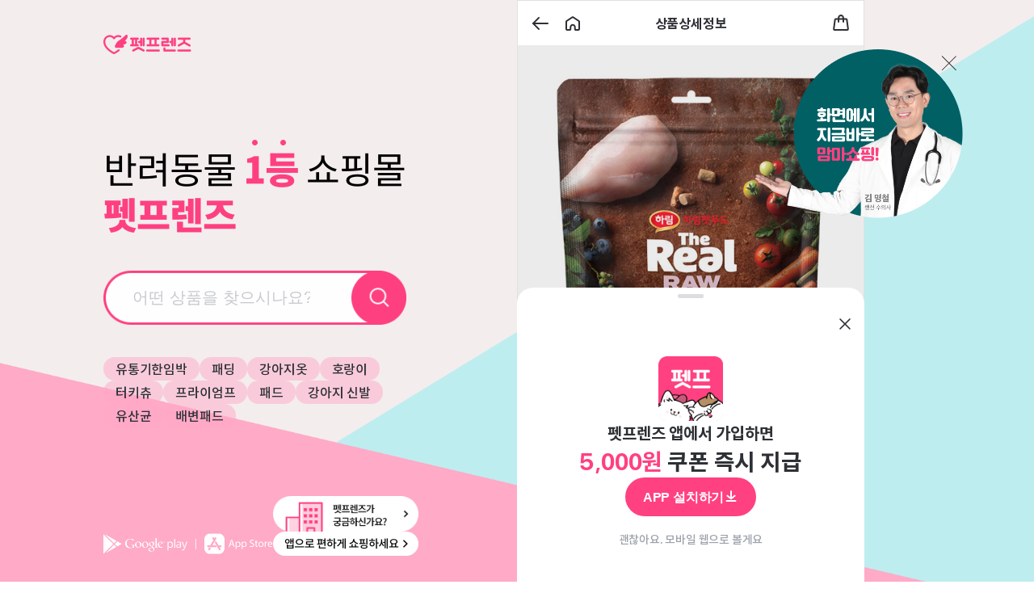

--- FILE ---
content_type: text/html; charset=utf-8
request_url: https://m.pet-friends.co.kr/product/detail/124814
body_size: 32205
content:
<!DOCTYPE html><html lang="ko" data-sentry-element="Html" data-sentry-component="MyDocument" data-sentry-source-file="_document.page.tsx"><head data-sentry-element="Head" data-sentry-source-file="_document.page.tsx"><meta charSet="utf-8"/><meta content="width=device-width, initial-scale=1.0, maximum-scale=1.0, minimum-scale=1.0, user-scalable=0, viewport-fit=cover" name="viewport" data-sentry-element="meta" data-sentry-source-file="_app.page.tsx"/><title>더리얼 캣 로우 닭고기 키튼 50g 고양이 사료 | 반려동물 1등 쇼핑몰 - 펫프렌즈</title><meta content="펫프렌즈의 더리얼 캣 로우 닭고기 키튼 50g 상세 화면입니다. 반려동물 사료,간식,용품을 빠른 배송으로 받아보세요! 더리얼 캣 로우 닭고기 키튼 50g, 고양이, 사료, 에어/동결사료, 키튼(1세미만)" name="description" data-sentry-element="meta" data-sentry-source-file="index.tsx"/><meta content="강아지쇼핑몰, 애견쇼핑몰, 강아지용품, 애견용품, 펫용품, 강아지사료, 애견사료, 강아지간식, 애견간식, 강아지영양제, 애견영양제, 강아지장난감, 애견장난감, 강아지패드, 애견패드, 배변패드, 강아지목욕용품, 애견목욕용품, 강아지미용용품, 애견미용용품, 강아지의류, 애견의류, 강아지이동장, 애견하우스, 고양이쇼핑몰, 고양이용품, 애묘용품, 캣용품, 고양이사료, 브랜드사료, 헤어볼사료, 유기농사료, 기능성사료, 캣사료, 고양이통조림, 고양이캔, 고양이주식캔, 고양이간식캔, 고양이영양제, 고양이모래탈취제, 고양이옷, 고양이의류, 고양이파우치, 고양이하우스, 고양이이동장, 고양이장난감, 고양이간식, 애묘간식, 캣푸드, 고양이화장실, 고양이모래, 고양이캣타워, 고양이스크래쳐, 고양이해먹, 고양이터널, 고양이캣닢, 고양이식기, 고양이오뎅꼬치, 고양이낚싯대, 마따따비막대, 고양이풀, 캣그라스, 반려견, 반려묘, 반려동물" name="keywords" data-sentry-element="meta" data-sentry-source-file="index.tsx"/><meta content="펫프렌즈" name="author" data-sentry-element="meta" data-sentry-source-file="index.tsx"/><meta content="더리얼 캣 로우 닭고기 키튼 50g 고양이 사료 | 반려동물 1등 쇼핑몰 - 펫프렌즈" property="og:title" data-sentry-element="meta" data-sentry-source-file="index.tsx"/><meta content="펫프렌즈의 더리얼 캣 로우 닭고기 키튼 50g 상세 화면입니다. 반려동물 사료,간식,용품을 빠른 배송으로 받아보세요! 더리얼 캣 로우 닭고기 키튼 50g, 고양이, 사료, 에어/동결사료, 키튼(1세미만)" property="og:description" data-sentry-element="meta" data-sentry-source-file="index.tsx"/><meta content="website" property="og:type" data-sentry-element="meta" data-sentry-source-file="index.tsx"/><meta content="반려동물 1등 쇼핑몰, 펫프렌즈" property="og:site_name" data-sentry-element="meta" data-sentry-source-file="index.tsx"/><meta content="https://m.pet-friends.co.kr/product/detail/124814" property="og:url" data-sentry-element="meta" data-sentry-source-file="index.tsx"/><meta content="https://images.pet-friends.co.kr/storage/pet_friends/product/id/d/3/a/8/3/e/f/d3a83efe93a23b6357cb4500ff111804/10000/907bc5f610af36dd200bce55525680b3.jpeg" property="og:image" data-sentry-element="meta" data-sentry-source-file="index.tsx"/><link href="https://m.pet-friends.co.kr/product/detail/124814" rel="canonical"/><script type="application/ld+json">{"@context":"https://schema.org","@type":"WebSite","alternateName":["반려동물 1등 쇼핑몰, 펫프렌즈","반려동물 1등 쇼핑몰 - 펫프렌즈"],"name":"펫프렌즈","url":"https://m.pet-friends.co.kr"}</script><script type="application/ld+json">{"@context":"https://schema.org","@type":"Product","image":"https://images.pet-friends.co.kr/storage/pet_friends/product/id/d/3/a/8/3/e/f/d3a83efe93a23b6357cb4500ff111804/10000/907bc5f610af36dd200bce55525680b3.jpeg","name":"더리얼 캣 로우 닭고기 키튼 50g","brand":{"@type":"Brand","name":"더리얼"},"aggregateRating":{"@type":"AggregateRating","ratingValue":"4.7","reviewCount":111}}</script><meta name="next-head-count" content="15"/><meta charSet="utf-8" data-sentry-element="meta" data-sentry-source-file="_document.page.tsx"/><meta content="no-cache, no-store, must-revalidate" http-equiv="Cache-Control" data-sentry-element="meta" data-sentry-source-file="_document.page.tsx"/><meta content="0" http-equiv="Expires" data-sentry-element="meta" data-sentry-source-file="_document.page.tsx"/><meta content="no-cache" http-equiv="Pragma" data-sentry-element="meta" data-sentry-source-file="_document.page.tsx"/><meta content="WUUHE1fOpOB1eE4a8Zp5S6JbD6s14pB-mwuYIvf0cIQ" name="google-site-verification" data-sentry-element="meta" data-sentry-source-file="_document.page.tsx"/><meta content="7cd2bf0fee47205af6ae350126c2ee940b0afd52" name="naver-site-verification" data-sentry-element="meta" data-sentry-source-file="_document.page.tsx"/><meta content="310" property="og:image:width" data-sentry-element="meta" data-sentry-source-file="_document.page.tsx"/><meta content="310" property="og:image:height" data-sentry-element="meta" data-sentry-source-file="_document.page.tsx"/><meta content="1668975043362816" property="fb:app_id" data-sentry-element="meta" data-sentry-source-file="_document.page.tsx"/><link href="https://cdn.pet-friends.co.kr/static/favicon/apple-icon-57x57.png" rel="apple-touch-icon" sizes="57x57"/><link href="https://cdn.pet-friends.co.kr/static/favicon/apple-icon-72x72.png" rel="apple-touch-icon" sizes="72x72"/><link href="https://cdn.pet-friends.co.kr/static/favicon/apple-icon-114x114.png" rel="apple-touch-icon" sizes="114x114"/><link href="https://cdn.pet-friends.co.kr/static/favicon/apple-icon-144x144.png" rel="apple-touch-icon" sizes="144x144"/><link href="https://cdn.pet-friends.co.kr/static/favicon/android-icon-192x192.png" rel="icon" sizes="192x192" type="image/png"/><meta content="#ffffff" name="msapplication-TileColor" data-sentry-element="meta" data-sentry-source-file="_document.page.tsx"/><meta content="https://cdn.pet-friends.co.kr/static/favicon/ms-icon-144x144.png" name="msapplication-TileImage" data-sentry-element="meta" data-sentry-source-file="_document.page.tsx"/><meta content="#ffffff" name="theme-color" data-sentry-element="meta" data-sentry-source-file="_document.page.tsx"/><link crossorigin="anonymous" href="https://id.abr.ge" rel="preconnect"/><link crossorigin="anonymous" href="https://firebase.googleapis.com" rel="preconnect"/><link crossorigin="anonymous" href="http://sdk.airbridge.io" rel="preconnect"/><link crossorigin="anonymous" href="http://logger.eigene.io" rel="preconnect"/><link crossorigin="anonymous" href="https://images.pet-friends.co.kr" rel="preconnect"/><link as="font" crossorigin="anonymous" href="https://cdn.pet-friends.co.kr/font/Lific-Regular.woff2" rel="preload" type="font/woff2"/><link as="font" crossorigin="anonymous" href="https://cdn.pet-friends.co.kr/font/Lific-Medium.woff2" rel="preload" type="font/woff2"/><link as="font" crossorigin="anonymous" href="https://cdn.pet-friends.co.kr/font/Lific-Bold.woff2" rel="preload" type="font/woff2"/><style id="stitches">--sxs{--sxs:0 t-biBzMl}@media{:root,.t-biBzMl{--borderStyles-dashed:dashed;--borderStyles-dotted:dotted;--borderStyles-solid:solid;--borderWidths-0:0;--borderWidths-1:0.1rem;--borderWidths-2:0.2rem;--borderWidths-3:0.3rem;--borderWidths-4:0.4rem;--borderWidths-5:0.5rem;--borderWidths-6:0.6rem;--borderWidths-7:0.7rem;--borderWidths-8:0.8rem;--borderWidths-10:1rem;--borderWidths-12:1.2rem;--borderWidths-14:1.4rem;--borderWidths-16:1.6rem;--borderWidths-20:2rem;--borderWidths-24:2.4rem;--borderWidths-28:2.8rem;--borderWidths-32:3.2rem;--borderWidths-42:4.2rem;--borderWidths-43:4.3rem;--borderWidths-48:4.8rem;--borderWidths-52:5.2rem;--borderWidths-64:6.4rem;--borderWidths-96:9.6rem;--borderWidths-108:10.8rem;--borderWidths-128:12.8rem;--borderWidths-fit:fit-content;--borderWidths-full:100%;--borderWidths-fullViewWidth:100vw;--borderWidths-half:50%;--borderWidths-halfViewWidth:50vw;--borderWidths-max:max-content;--borderWidths-mobileMax:43rem;--borderWidths-safeBottom:env(safe-area-inset-bottom);--borderWidths-safeTop:env(safe-area-inset-top);--borderWidths-scrollBar:var(--removed-body-scroll-bar-size);--colors-apple:#000000;--colors-blue:#6078E4;--colors-blue01:#EDF0FB;--colors-border:#E9EBEC;--colors-brand:#FF4081;--colors-deepBlue:#4D6DFD;--colors-deepBrand:#EA306F;--colors-deepGreen:#328C87;--colors-deepSecondary:#626872;--colors-disable:#DBDDE0;--colors-divider:#F8F8F8;--colors-facebook:#3B5998;--colors-green:#3FA794;--colors-green01:#F4FAF9;--colors-hint:#C6C9CE;--colors-kakao:#FBE34D;--colors-light:#F1F1F1;--colors-naver:#03CF5D;--colors-orange:#FAAC38;--colors-pink01:#FFF1F5;--colors-pink02:#FFDFEA;--colors-pink05:#FF7DA9;--colors-pink06:#FF5D94;--colors-primary:#2D3035;--colors-pure:#FAFAFA;--colors-red:#F33F46;--colors-red01:#FBEEEE;--colors-secondary:#757C89;--colors-tertiary:#9CA1AA;--colors-twitter:#1DA1F2;--colors-white:#FFFFFF;--colors-yellow:#FFC700;--colors-yellow01:#FEF8EF;--colors-yellow08:#EB9100;--colors-sky01:#EEF9FC;--colors-sky02:#E5F6FA;--colors-sky09:#3D7886;--fontSizes-10:1rem;--fontSizes-12:1.2rem;--fontSizes-13:1.3rem;--fontSizes-14:1.4rem;--fontSizes-16:1.6rem;--fontSizes-18:1.8rem;--fontSizes-20:2rem;--fontWeights-bold:700;--fontWeights-medium:500;--fontWeights-normal:400;--fonts-lific:Lific, sans-serif;--fonts-notoSans:Noto Sans KR, sans-serif;--letterSpacings--02:-0.02rem;--letterSpacings--2p:-2%;--lineHeights-1:1;--lineHeights-18:1.8rem;--lineHeights-23:2.3rem;--lineHeights-130p:130%;--lineHeights-148p:148%;--radii-0:0;--radii-1:0.1rem;--radii-2:0.2rem;--radii-3:0.3rem;--radii-4:0.4rem;--radii-5:0.5rem;--radii-6:0.6rem;--radii-7:0.7rem;--radii-8:0.8rem;--radii-10:1rem;--radii-12:1.2rem;--radii-14:1.4rem;--radii-16:1.6rem;--radii-20:2rem;--radii-24:2.4rem;--radii-28:2.8rem;--radii-32:3.2rem;--radii-42:4.2rem;--radii-43:4.3rem;--radii-48:4.8rem;--radii-52:5.2rem;--radii-64:6.4rem;--radii-96:9.6rem;--radii-108:10.8rem;--radii-128:12.8rem;--radii-fit:fit-content;--radii-full:100%;--radii-fullViewWidth:100vw;--radii-half:50%;--radii-halfViewWidth:50vw;--radii-max:max-content;--radii-mobileMax:43rem;--radii-safeBottom:env(safe-area-inset-bottom);--radii-safeTop:env(safe-area-inset-top);--radii-scrollBar:var(--removed-body-scroll-bar-size);--sizes-0:0;--sizes-1:0.1rem;--sizes-2:0.2rem;--sizes-3:0.3rem;--sizes-4:0.4rem;--sizes-5:0.5rem;--sizes-6:0.6rem;--sizes-7:0.7rem;--sizes-8:0.8rem;--sizes-10:1rem;--sizes-12:1.2rem;--sizes-14:1.4rem;--sizes-16:1.6rem;--sizes-20:2rem;--sizes-24:2.4rem;--sizes-28:2.8rem;--sizes-32:3.2rem;--sizes-42:4.2rem;--sizes-43:4.3rem;--sizes-48:4.8rem;--sizes-52:5.2rem;--sizes-64:6.4rem;--sizes-96:9.6rem;--sizes-108:10.8rem;--sizes-128:12.8rem;--sizes-fit:fit-content;--sizes-full:100%;--sizes-fullViewWidth:100vw;--sizes-half:50%;--sizes-halfViewWidth:50vw;--sizes-max:max-content;--sizes-mobileMax:43rem;--sizes-safeBottom:env(safe-area-inset-bottom);--sizes-safeTop:env(safe-area-inset-top);--sizes-scrollBar:var(--removed-body-scroll-bar-size);--space-0:0;--space-1:0.1rem;--space-2:0.2rem;--space-3:0.3rem;--space-4:0.4rem;--space-5:0.5rem;--space-6:0.6rem;--space-7:0.7rem;--space-8:0.8rem;--space-10:1rem;--space-12:1.2rem;--space-14:1.4rem;--space-16:1.6rem;--space-20:2rem;--space-24:2.4rem;--space-28:2.8rem;--space-32:3.2rem;--space-42:4.2rem;--space-43:4.3rem;--space-48:4.8rem;--space-52:5.2rem;--space-64:6.4rem;--space-96:9.6rem;--space-108:10.8rem;--space-128:12.8rem;--space-fit:fit-content;--space-full:100%;--space-fullViewWidth:100vw;--space-half:50%;--space-halfViewWidth:50vw;--space-max:max-content;--space-mobileMax:43rem;--space-safeBottom:env(safe-area-inset-bottom);--space-safeTop:env(safe-area-inset-top);--space-scrollBar:var(--removed-body-scroll-bar-size);--zIndices-1:1;--zIndices-2:2;--zIndices-3:3;--zIndices-4:4;--zIndices-5:5;--zIndices-6:6;--zIndices-7:7;--zIndices-8:8;--zIndices-9:9;--zIndices-10:10;--zIndices-20:20;--zIndices-30:30;--zIndices-40:40;--zIndices-50:50}}--sxs{--sxs:1 dDEuqC k-eyOShd k-bHbNKp k-idBPmd k-jXppSJ k-dNVKOQ k-feVUdh k-kJITOZ k-fcamfv k-gvnvPY k-deRWDI k-fxzaNA k-ivyCOg k-hxeRbc k-jYBrOR k-fNLrdV}@media{:root{--sat:env(safe-area-inset-top);--sar:env(safe-area-inset-right);--sab:env(safe-area-inset-bottom);--sal:env(safe-area-inset-left)}html{font-size:62.5%;font-family:Lific, Noto Sans KR, sans-serif;min-height:100vh}@supports (-webkit-touch-callout: none){html{min-height:-webkit-fill-available}}body{height:var(--sizes-full);margin:var(--space-0);-webkit-font-smoothing:antialiased;-moz-osx-font-smoothing:grayscale}*{box-sizing:border-box;-webkit-touch-callout:none;-webkit-tap-highlight-color:transparent}*:focus:not(:focus-visible){outline:none}*:not(input, textarea){-webkit-user-select:none;user-select:none}*:focus{outline:none !important}em,del,pre,strong,li9,ul,il,dl,dt,table,tbody,thead,tfoot,nav,main,menu{margin:var(--space-0);padding:var(--space-0);font:inherit;vertical-align:baseline}li{list-style:none}input::-webkit-search-decoration,input::-webkit-search-cancel-button,input::-webkit-search-results-button,input::-webkit-search-results-decoration{display:none;-webkit-appearance:none}a{text-decoration:none;color:var(--colors-white);cursor:pointer;-webkit-user-select:none;-khtml-user-select:none;-moz-user-select:none;-o-user-select:none;-webkit-user-select:none;user-select:none;-webkit-user-drag:none;-khtml-user-drag:none;-moz-user-drag:none;-o-user-drag:none;user-drag:none}button{background:transparent;cursor:pointer;border:none;padding:var(--space-0)}img{-webkit-user-select:none;-khtml-user-select:none;-moz-user-select:none;-o-user-select:none;-webkit-user-select:none;user-select:none;-webkit-user-drag:none;-khtml-user-drag:none;-moz-user-drag:none;-o-user-drag:none;user-drag:none}@font-face{font-family:Noto Sans KR;font-style:normal;font-weight:300;src:local('Noto Sans KR Light'),
          local('NotoSansKR-Light'),
          url('/fonts/NotoSansKR-Light.woff2') format("woff2"),
          url('/fonts/NotoSansKR-Light.woff') format("woff"),
          url('/fonts/NotoSansKR-Light.otf') format("opentype");;font-display:swap}@font-face{font-family:Noto Sans KR;font-style:normal;font-weight:400;src:local('Noto Sans KR Regular'),
          local('NotoSansKR-Regular'),
          url('/fonts/NotoSansKR-Regular.woff2') format("woff2"),
          url('/fonts/NotoSansKR-Regular.woff') format("woff"),
          url('/fonts/NotoSansKR-Regular.otf') format("opentype");;font-display:swap}@font-face{font-family:Noto Sans KR;font-style:normal;font-weight:500;src:local('Noto Sans KR Medium'),
          local('NotoSansKR-Medium'),
          url('/fonts/NotoSansKR-Medium.woff2') format("woff2"),
          url('/fonts/NotoSansKR-Medium.woff') format("woff"),
          url('/fonts/NotoSansKR-Medium.otf') format("opentype");;font-display:swap}@font-face{font-family:Noto Sans KR;font-style:normal;font-weight:700;src:local('Noto Sans KR Bold'),
          local('NotoSansKR-Bold'),
          url('/fonts/NotoSansKR-Bold.woff2') format("woff2"),
          url('/fonts/NotoSansKR-Bold.woff') format("woff"),
          url('/fonts/NotoSansKR-Bold.otf') format("opentype");;font-display:swap}@font-face{font-family:Noto Sans KR;font-style:normal;font-weight:900;src:local('Noto Sans KR Black'),
          local('NotoSansKR-Black'),
          url('/fonts/NotoSansKR-Black.woff2') format("woff2"),
          url('/fonts/NotoSansKR-Black.woff') format("woff"),
          url('/fonts/NotoSansKR-Black.otf') format("opentype");;font-display:swap}@font-face{font-family:Lific;font-style:normal;font-weight:400;src:url('https://cdn.pet-friends.co.kr/font/Lific-Regular.woff2') format("woff2"),
          url('https://cdn.pet-friends.co.kr/font/Lific-Regular.woff') format("woff"),
          url('https://cdn.pet-friends.co.kr/font/Lific-Regular.otf') format("opentype");;font-display:swap}@font-face{font-family:Lific;font-style:normal;font-weight:500;src:url('https://cdn.pet-friends.co.kr/font/Lific-Medium.woff2') format("woff2"),
          url('https://cdn.pet-friends.co.kr/font/Lific-Medium.woff') format("woff"),
          url('https://cdn.pet-friends.co.kr/font/Lific-Medium.otf') format("opentype");;font-display:swap}@font-face{font-family:Lific;font-style:normal;font-weight:700;src:url('https://cdn.pet-friends.co.kr/font/Lific-Bold.woff2') format("woff2"),
          url('https://cdn.pet-friends.co.kr/font/Lific-Bold.woff') format("woff"),
          url('https://cdn.pet-friends.co.kr/font/Lific-Bold.otf') format("opentype");;font-display:swap}@font-face{font-family:hi-melody;src:url('//cdn.pet-friends.co.kr/font/hi-melody-v8-latin_korean-regular.woff2') format('woff2'),
          url('//cdn.pet-friends.co.kr/font/hi-melody-v8-latin_korean-regular.woff') format('woff');font-display:swap;font-weight:400;font-style:normal}@keyframes k-eyOShd{0%{opacity:0}100%{opacity:1}}@keyframes k-bHbNKp{0%{opacity:1}100%{opacity:0}}@keyframes k-idBPmd{from{transform:scale(1) translate3d(0, 0, 0)}to{transform:scale(0)}}@keyframes k-jXppSJ{from{transform:scale(0)}to{transform:scale(1) translate3d(0, 0, 0)}}@keyframes k-dNVKOQ{0%{transform:scale(1)}100%{transform:scale(1)}50%{transform:scale(1.15)}}@keyframes k-feVUdh{from{opacity:0}to{opacity:1}}@keyframes k-kJITOZ{from{opacity:1}to{opacity:0}}@keyframes k-fcamfv{to{transform:rotate(360deg)}}@keyframes k-gvnvPY{from{transform:translateY(-100%)}to{transform:translateY(-50%)}}@keyframes k-deRWDI{from{transform:translate(calc(-50% + calc(var(--removed-body-scroll-bar-size) / -2)), 100%)}to{transform:translate(calc(-50% + calc(var(--removed-body-scroll-bar-size) / -2)), 0)}}@keyframes k-fxzaNA{from{transform:translateY(100%)}to{transform:translateY(0)}}@keyframes k-ivyCOg{from{transform:translate(calc(-50% + calc(var(--removed-body-scroll-bar-size) / -2)), 0)}to{transform:translate(calc(-50% + calc(var(--removed-body-scroll-bar-size) / -2)), 100%)}}@keyframes k-hxeRbc{from{transform:translateY(0)}to{transform:translateY(100%)}}@keyframes k-jYBrOR{from{height:0}to{height:var(--radix-accordion-content-height)}}@keyframes k-fNLrdV{from{height:var(--radix-accordion-content-height)}to{height:0}}}--sxs{--sxs:2 c-ctigpz c-dCNPxQ c-dYjrYg c-jkzgbA c-dRkJmY c-bMCfDd c-lhSsmZ c-kEwVEw c-kQuJHI c-djoGRk c-xKNhB c-bdtqad c-dtpbph c-dQNtdG c-cswfat c-gvuTVx c-gxleEj c-kOuoiF c-dbSjLs c-TthxF c-dLlKcm c-leoiN c-feBZMz c-fTmWWG c-hcqtOG c-xqSLL c-PJLV c-hWuzEs c-iATaGB c-kxORyd c-ccVXeZ c-bgmaqy c-hdwPLF PJLV c-esKGUC c-elJOwv c-gEiJgL c-jLuioq c-JPMwC c-bzbWWB c-bSSQhy c-mmFlM c-gDNwyX c-hloSLk c-chNfkL c-iKhMzZ c-bclvZE c-cgvBsD c-jshXeq c-fVlIAk c-hTxstc c-btrIHP c-eYJANq c-gegQzh c-hyQGgq}@media{.c-ctigpz{box-sizing:border-box;margin:var(--space-0);padding:var(--space-0)}.c-dCNPxQ{align-items:center;display:flex;flex-direction:column;justify-content:center}.c-dCNPxQ > div{display:flex;flex-direction:column}.c-dCNPxQ > div > main{height:var(--sizes-full);position:relative}@media only screen and (min-width: 431px){.c-dCNPxQ > div{border:#E1E1E1 solid;border-width:var(--borderWidths-1)}}.c-dCNPxQ > div{background-color:var(--colors-white);max-width:var(--sizes-mobileMax);width:var(--sizes-full)}.c-dCNPxQ{background-color:#F4EDED;height:var(--sizes-full)}.c-dYjrYg{box-sizing:border-box;display:flex;margin:var(--space-0);padding:var(--space-0)}.c-jkzgbA{background:var(--colors-white);min-height:env(safe-area-inset-top);position:fixed;top:0;width:var(--sizes-full);z-index:10}.c-dRkJmY{align-items:center;display:flex;justify-content:center;background-color:var(--colors-white);min-height:5.3rem;margin-top:env(safe-area-inset-top);padding:var(--space-16) var(--space-8);position:sticky;top:env(safe-area-inset-top);z-index:4}.c-bMCfDd{position:absolute}.c-lhSsmZ{box-sizing:border-box;margin:var(--space-0);padding:var(--space-0);color:var(--colors-primary);letter-spacing:var(--letterSpacings--02);line-height:var(--lineHeights-148p);font-family:inherit;white-space:pre-wrap;word-break:break-all}.c-kEwVEw{align-items:center;display:flex;height:100%;padding:var(--space-8);position:relative}.c-kQuJHI{margin:var(--space-0);padding:var(--space-0);position:relative;background:var(--colors-divider);overflow:hidden;border-radius:var(--radii-4)}.c-djoGRk > *{align-self:stretch;flex-grow:1}.c-djoGRk{align-items:flex-start;display:flex;flex-direction:column;padding-left:var(--space-16);padding-right:var(--space-16);width:var(--sizes-full)}.c-xKNhB{align-items:center;display:flex;font-size:2.6rem !important;font-weight:var(--fontWeights-bold) !important;letter-spacing:-0.52px;line-height:normal}.c-bdtqad{background-color:var(--colors-divider)}.c-bdtqad[data-orientation=horizontal]{height:var(--sizes-1);width:var(--sizes-full)}.c-bdtqad[data-orientation=vertical]{height:var(--sizes-full);width:var(--sizes-1)}.c-dtpbph{position:absolute;z-index:1;animation-duration:1s;animation-timing-function:ease-in-out;animation-fill-mode:forwards;animation-name:k-feVUdh}.c-dtpbph[data-state="closed"]{animation-name:k-kJITOZ}.c-dtpbph{top:var(--space-half)}.c-dQNtdG{color:var(--colors-white);background-color:var(--colors-deepBlue);font-weight:var(--fontWeights-normal);margin:var(--space-0);width:var(--sizes-max);line-height:var(--lineHeights-1);white-space:pre-line;text-align:center}.c-cswfat{position:absolute;border-style:var(--borderStyles-solid)}.c-gvuTVx{border-top:var(--colors-disable) solid;border-width:var(--borderWidths-1);padding:var(--space-8);width:25%}.c-gxleEj{display:flex;justify-content:center;align-items:center;box-sizing:border-box;-webkit-user-select:none;user-select:none;max-width:var(--sizes-430);border-radius:var(--radii-6);border-style:var(--borderStyles-solid);border-width:var(--borderWidths-1);font-weight:700;line-height:var(--lineHeights-130p);letter-spacing:var(--letterSpacings--2p)}.c-kOuoiF{border:#666 solid;border-width:var(--borderWidths-3);border-right-color:transparent !important;border-radius:var(--radii-half);width:var(--sizes-24);height:var(--sizes-24);animation:k-fcamfv 0.75s linear infinite}.c-dbSjLs::-webkit-scrollbar{display:none}.c-dbSjLs{-ms-overflow-style:none;scrollbar-width:none}.c-TthxF{min-height:calc(100vh - env(safe-area-inset-top))}.c-dLlKcm{height:6.6rem;padding:var(--space-10) var(--space-16);width:var(--sizes-full)}.c-leoiN{height:var(--sizes-14)}.c-feBZMz{gap:var(--space-4) var(--space-8);margin:var(--space-16) 0 var(--space-8) 0;padding:0 var(--space-16) 0 var(--space-16) }.c-fTmWWG{background-color:#FFF6F9;border-radius:var(--radii-8);color:var(--colors-deepBrand);cursor:pointer;display:inline-block;flex-shrink:0;padding:var(--space-4) var(--space-8);white-space:nowrap}.c-hcqtOG{background:var(--colors-white);max-width:calc(var(--sizes-mobileMax) - var(--sizes-2));width:var(--sizes-full)}.c-xqSLL::-webkit-search-decoration,.c-xqSLL::-webkit-search-cancel-button,.c-xqSLL::-webkit-search-results-button,.c-xqSLL::-webkit-search-results-decoration{display:none}.c-xqSLL::placeholder{color:var(--colors-hint)}.c-xqSLL{background:none;border:none;height:3.8rem;padding-bottom:var(--space-8);padding-top:var(--space-8);transition:all 0.3s;width:var(--sizes-full)}.c-iATaGB{color:var(--colors-white);display:flex;align-items:center;justify-content:center}.c-hWuzEs{all:unset;background-color:var(--colors-white);width:var(--sizes-14);height:var(--sizes-14);border:solid var(--colors-disable);border-radius:var(--radii-4);border-width:var(--borderWidths-2);display:flex;align-items:center;justify-content:center}.c-hWuzEs[data-state="checked"]{border-color:var(--colors-brand);background:var(--colors-brand)}.c-hWuzEs[data-state="checked"][data-disabled]{border-color:var(--colors-disable);background:var(--colors-disable);cursor:not-allowed}.c-kxORyd span{font-family:var(--fonts-lific)}.c-kxORyd{flex-shrink:0}.c-ccVXeZ{display:flex;align-items:center;justify-content:center}.c-bgmaqy{height:var(--sizes-32);display:flex;justify-content:center;align-items:center;gap:var(--space-3);border-radius:10rem;border:0.1rem solid var(--colors-border);color:var(--colors-hint);padding-left:var(--space-12);padding-right:var(--space-12)}.c-bgmaqy span{color:var(--colors-primary)}.c-bgmaqy:disabled{color:var(--colors-disable);background-color:var(--colors-pure)}.c-bgmaqy:disabled span{color:inherit}.c-hdwPLF{column-gap:var(--space-16);display:flex;flex-wrap:wrap;justify-content:space-between;margin:0;margin-top:var(--space-16);padding-left:0;padding-right:0;row-gap:var(--space-24)}.c-esKGUC{color:var(--colors-red);font-weight:var(--fontWeights-bold);letter-spacing:-0.02em;line-height:2.2rem}.c-elJOwv{border-radius:var(--radii-4);display:inline-flex;gap:var(--space-2);height:var(--sizes-fit);width:var(--sizes-fit)}.c-gEiJgL{height:var(--sizes-full);position:relative;width:var(--sizes-full)}.c-jLuioq{background-color:var(--colors-brand);display:flex;align-items:center;justify-content:center;gap:var(--space-2);height:var(--sizes-32);position:relative}.c-JPMwC{-webkit-box-orient:vertical;-webkit-line-clamp:5;display:-webkit-box;overflow:hidden}.c-bzbWWB{padding:var(--space-16) var(--space-16) 0 var(--space-16)}.c-bSSQhy{font-size:0;position:relative}.c-mmFlM{border-radius:var(--radii-4);border-style:solid;border-width:var(--borderWidths-1);height:var(--sizes-16);padding-left:0.35rem;padding-right:0.35rem}.c-gDNwyX{border:0.1rem solid var(--colors-pink06);border-radius:0.4rem;gap:var(--space-2);margin:var(--space-4) 0;padding:var(--space-2) var(--space-6);width:var(--sizes-fit)}.c-hloSLk{color:var(--colors-deepBrand);display:inline-block}.c-chNfkL{cursor:pointer;min-height:39.6rem;overflow:hidden;position:relative}@media only screen and (max-width: 430px){.c-chNfkL{min-height:40vh}}.c-iKhMzZ img{height:unset !important;position:relative !important;width:var(--sizes-full) !important}.c-iKhMzZ{position:relative;width:var(--sizes-full)}.c-bclvZE{color:var(--colors-primary);cursor:pointer;font-size:var(--fontSizes-14)}.c-cgvBsD{display:flex;align-items:center;justify-content:center;flex-direction:column;gap:var(--space-12);height:30vh;width:var(--sizes-full)}.c-jshXeq{-webkit-backdrop-filter:blur(var(--2));backdrop-filter:blur(var(--2));background-color:rgba(255, 255, 255, 0.9);border:0.1rem solid var(--colors-white);border-radius:var(--radii-32);bottom:var(--space-16);box-shadow:0 0.4rem 0.4rem rgba(0, 0, 0, 0.10);gap:var(--space-2);height:var(--sizes-32);left:var(--space-16);padding:0 var(--space-12) 0 var(--space-8);position:absolute;z-index:1}.c-fVlIAk{gap:var(--space-8);margin-bottom:var(--space-16);margin-top:var(--space-16)}.c-hTxstc{border:0.1rem solid var(--colors-light);border-radius:var(--radii-8);cursor:pointer;padding:var(--space-12)}.c-btrIHP{gap:var(--space-2);margin-top:var(--space-12)}.c-eYJANq{aspect-ratio:1/1;overflow:hidden;position:relative;width:calc(20% - var(--sizes-2))}.c-gegQzh{background-color:rgba(0, 0, 0, 0.5);height:var(--sizes-full);left:0;position:absolute;top:0;width:var(--sizes-full)}.c-hyQGgq{align-items:center;display:flex;justify-content:center;background-color:var(--colors-brand);color:var(--colors-white);font-size:var(--fontSizes-1);font-weight:var(--fontWeights-bold);position:absolute;right:0;top:0}}--sxs{--sxs:3 c-dYjrYg-ejCoEP-direction-row c-dYjrYg-irEjuD-align-stretch c-dYjrYg-awKDG-justify-start c-dYjrYg-kVNAnR-wrap-noWrap c-bMCfDd-fKvNww-side-left c-dYjrYg-jroWjL-align-center c-lhSsmZ-lcxZpX-variant-heading_20B c-bMCfDd-fDMVqv-side-right c-kQuJHI-kNwUwL-type-rectangular c-dYjrYg-iTKOFX-direction-column c-dYjrYg-knmidH-justify-between c-lhSsmZ-byAZbE-variant-basic_12M c-lhSsmZ-kzrCce-variant-basic_12R c-lhSsmZ-jYRJpG-variant-basic_14R c-lhSsmZ-dkdVuW-variant-read_16M c-lhSsmZ-hifKBS-variant-read_16B c-lhSsmZ-ixmTrB-variant-read_13M c-lhSsmZ-fAZBuy-variant-h6 c-lhSsmZ-ewdPRY-variant-title_18M c-lhSsmZ-OHMqk-variant-title_14B c-dYjrYg-igtkwp-align-end c-lhSsmZ-fHdDHw-variant-basic_12B c-lhSsmZ-jUHJjw-variant-read_12R c-lhSsmZ-hifKBS-variant-title_16B c-dtpbph-eeEoWM-side-top c-dQNtdG-jvyrln-size-small c-lhSsmZ-jdentc-variant-basic_10R c-cswfat-YhWHW-size-small c-lhSsmZ-hceTaw-variant-title_18B c-gxleEj-cMCViQ-size-large c-gxleEj-ftIClP-variant-white c-lhSsmZ-jWGXqU-variant-read_14R c-gxleEj-jIEdKn-variant-brand c-kQuJHI-hBDpJE-type-circular c-leoiN-cHVeZf-size-large c-leoiN-gWMXov-size-small c-feBZMz-eLFsyz-isDetail-true c-dYjrYg-bICGYT-justify-center c-PJLV-ugYLs-variant-default c-lhSsmZ-bCcTjn-variant-read_13R c-lhSsmZ-jYRJpG-variant-h4 c-esKGUC-lewMmC-type-small c-lhSsmZ-ddehFI-variant-title_16R c-elJOwv-eWPHfk-size-small c-elJOwv-geZRtx-variant-outline-brand c-dYjrYg-bZmKkd-justify-end c-lhSsmZ-csyKmq-variant-basic_10M c-lhSsmZ-gJOxoX-variant-heading_24B c-lhSsmZ-rYkqW-variant-read_14M c-lhSsmZ-goPmRm-variant-read_14B c-PJLV-BhrvM-isCurationCategory-false c-bSSQhy-KzWiQ-hasTags-false c-bSSQhy-bGzcEx-isCurationCategory-false c-mmFlM-kjskMd-adType-product c-lhSsmZ-bnvvSy-variant-basic_10B c-chNfkL-KzWiQ-hasTags-false c-chNfkL-jJzmxq-isCurationCategory-false c-elJOwv-kQrmNi-variant-blue c-eYJANq-eZyiyl-position-left c-eYJANq-cEtxPN-position-right c-lhSsmZ-OHMqk-variant-title14 c-elJOwv-htyZHY-variant-outline-primary c-elJOwv-hRHfky-variant-green c-PJLV-ekSsku-isCurationCategory-true c-bSSQhy-ddFfkB-isCurationCategory-true c-hyQGgq-YIyjR-shape-circle}@media{.c-dYjrYg-ejCoEP-direction-row{flex-direction:row}.c-dYjrYg-irEjuD-align-stretch{align-items:stretch}.c-dYjrYg-awKDG-justify-start{justify-content:flex-start}.c-dYjrYg-kVNAnR-wrap-noWrap{flex-wrap:nowrap}.c-bMCfDd-fKvNww-side-left{left:var(--space-8)}.c-dYjrYg-jroWjL-align-center{align-items:center}.c-lhSsmZ-lcxZpX-variant-heading_20B{font-size:var(--fontSizes-20);font-weight:var(--fontWeights-bold)}.c-bMCfDd-fDMVqv-side-right{right:var(--space-8)}.c-kQuJHI-kNwUwL-type-rectangular{border-radius:var(--radii-4)}.c-dYjrYg-iTKOFX-direction-column{flex-direction:column}.c-dYjrYg-knmidH-justify-between{justify-content:space-between}.c-lhSsmZ-byAZbE-variant-basic_12M{font-size:var(--fontSizes-12);font-weight:var(--fontWeights-medium);line-height:1}.c-lhSsmZ-kzrCce-variant-basic_12R{font-size:var(--fontSizes-12);font-weight:var(--fontWeights-normal);line-height:1}.c-lhSsmZ-jYRJpG-variant-basic_14R{font-size:var(--fontSizes-14);font-weight:var(--fontWeights-normal)}.c-lhSsmZ-dkdVuW-variant-read_16M{font-size:var(--fontSizes-16);font-weight:var(--fontWeights-medium)}.c-lhSsmZ-hifKBS-variant-read_16B{font-size:var(--fontSizes-16);font-weight:var(--fontWeights-bold)}.c-lhSsmZ-ixmTrB-variant-read_13M{font-size:var(--fontSizes-13);font-weight:var(--fontWeights-medium);line-height:var(--lineHeights-18)}.c-lhSsmZ-fAZBuy-variant-h6{font-size:var(--fontSizes-10);font-weight:var(--fontWeights-normal)}.c-lhSsmZ-ewdPRY-variant-title_18M{font-size:var(--fontSizes-18);font-weight:var(--fontWeights-medium)}.c-lhSsmZ-OHMqk-variant-title_14B{font-size:var(--fontSizes-14);font-weight:var(--fontWeights-bold)}.c-dYjrYg-igtkwp-align-end{align-items:flex-end}.c-lhSsmZ-fHdDHw-variant-basic_12B{font-size:var(--fontSizes-12);font-weight:var(--fontWeights-bold);line-height:1}.c-lhSsmZ-jUHJjw-variant-read_12R{font-size:var(--fontSizes-12);font-weight:var(--fontWeights-normal)}.c-lhSsmZ-hifKBS-variant-title_16B{font-size:var(--fontSizes-16);font-weight:var(--fontWeights-bold)}.c-dtpbph-eeEoWM-side-top{top:var(--space-0)}.c-dQNtdG-jvyrln-size-small{padding-left:var(--space-6);padding-right:var(--space-6);padding-bottom:var(--space-2);padding-top:var(--space-2);border-radius:var(--radii-4);font-size:var(--fontSizes-10)}.c-lhSsmZ-jdentc-variant-basic_10R{font-size:var(--fontSizes-10);font-weight:var(--fontWeights-normal);line-height:1}.c-cswfat-YhWHW-size-small{border-width:0.3rem}.c-lhSsmZ-hceTaw-variant-title_18B{font-size:var(--fontSizes-18);font-weight:var(--fontWeights-bold)}.c-gxleEj-cMCViQ-size-large{font-size:var(--fontSizes-16);height:4.8rem;width:var(--sizes-full)}.c-gxleEj-ftIClP-variant-white{background-color:var(--colors-white);border-color:var(--colors-primary);color:var(--colors-primary)}.c-lhSsmZ-jWGXqU-variant-read_14R{font-size:var(--fontSizes-14);font-weight:var(--fontWeights-normal);line-height:var(--lineHeights-23)}.c-gxleEj-jIEdKn-variant-brand{background-color:var(--colors-brand);border-color:var(--colors-brand);color:var(--colors-white)}.c-gxleEj-jIEdKn-variant-brand:active{background-color:var(--colors-deepBrand);border-color:var(--colors-deepBrand)}.c-gxleEj-jIEdKn-variant-brand:disabled{background-color:var(--colors-light);border-color:var(--colors-light);color:var(--colors-hint)}.c-kQuJHI-hBDpJE-type-circular{border-radius:var(--radii-half)}.c-leoiN-cHVeZf-size-large{width:15rem}.c-leoiN-gWMXov-size-small{width:8rem}.c-feBZMz-eLFsyz-isDetail-true{flex-wrap:wrap;margin:var(--space-8) 0}.c-dYjrYg-bICGYT-justify-center{justify-content:center}.c-PJLV-ugYLs-variant-default{width:var(--sizes-20);height:var(--sizes-20);border-radius:var(--radii-half);display:inline-block;position:relative;background:var(--colors-disable);margin-right:var(--space-6)}.c-PJLV-ugYLs-variant-default[data-state="checked"]{background:var(--colors-brand)}.c-PJLV-ugYLs-variant-default[data-state="checked"]::after{left:var(--space-6);top:var(--space-6);width:var(--sizes-8);height:var(--sizes-8)}.c-PJLV-ugYLs-variant-default[data-disabled]{background:var(--colors-disable)}.c-PJLV-ugYLs-variant-default::after{content:"";position:absolute;left:var(--space-2);top:var(--space-2);width:var(--sizes-16);height:var(--sizes-16);background:var(--colors-white);border-radius:50%}.c-lhSsmZ-bCcTjn-variant-read_13R{font-size:var(--fontSizes-13);font-weight:var(--fontWeights-normal);line-height:var(--lineHeights-18)}.c-lhSsmZ-jYRJpG-variant-h4{font-size:var(--fontSizes-14);font-weight:var(--fontWeights-normal)}.c-esKGUC-lewMmC-type-small{font-size:var(--fontSizes-16)}.c-lhSsmZ-ddehFI-variant-title_16R{font-size:var(--fontSizes-16);font-weight:var(--fontWeights-normal)}.c-elJOwv-eWPHfk-size-small{font-size:var(--fontSizes-10);font-weight:var(--fontWeights-bold);line-height:var(--lineHeights-1);padding:var(--space-2) var(--space-6)}.c-elJOwv-geZRtx-variant-outline-brand{border:0.1rem solid var(--colors-pink06);color:var(--colors-deepBrand)}.c-dYjrYg-bZmKkd-justify-end{justify-content:flex-end}.c-lhSsmZ-csyKmq-variant-basic_10M{font-size:var(--fontSizes-10);font-weight:var(--fontWeights-medium);line-height:1}.c-lhSsmZ-gJOxoX-variant-heading_24B{font-size:2.4rem;font-weight:var(--fontWeights-bold)}.c-lhSsmZ-rYkqW-variant-read_14M{font-size:var(--fontSizes-14);font-weight:var(--fontWeights-medium);line-height:var(--lineHeights-23)}.c-lhSsmZ-goPmRm-variant-read_14B{font-size:var(--fontSizes-14);font-weight:var(--fontWeights-bold);line-height:var(--lineHeights-23)}.c-PJLV-BhrvM-isCurationCategory-false{padding:var(--space-16) var(--space-16) 0 var(--space-16)}.c-bSSQhy-KzWiQ-hasTags-false{margin-bottom:var(--space-8)}.c-bSSQhy-bGzcEx-isCurationCategory-false{aspect-ratio:1 / 1;border-radius:var(--radii-4);cursor:pointer;overflow:hidden;padding-left:var(--space-16);padding-right:var(--space-16)}.c-mmFlM-kjskMd-adType-product{border-color:var(--colors-border);color:var(--colors-tertiary)}.c-lhSsmZ-bnvvSy-variant-basic_10B{font-size:var(--fontSizes-10);font-weight:var(--fontWeights-bold);line-height:1}.c-chNfkL-KzWiQ-hasTags-false{margin-bottom:var(--space-8)}.c-chNfkL-jJzmxq-isCurationCategory-false{border-radius:0.5rem}.c-elJOwv-kQrmNi-variant-blue{background-color:var(--colors-blue01);border:0.1rem solid #E4E8FB;color:#0150A1}.c-eYJANq-eZyiyl-position-left{border-bottom-left-radius:var(--radii-4);border-top-left-radius:var(--radii-4)}.c-eYJANq-cEtxPN-position-right{border-bottom-right-radius:var(--radii-4);border-top-right-radius:var(--radii-4)}.c-lhSsmZ-OHMqk-variant-title14{font-size:var(--fontSizes-14);font-weight:var(--fontWeights-bold)}.c-elJOwv-htyZHY-variant-outline-primary{border:0.1rem solid var(--colors-border);color:var(--colors-primary)}.c-elJOwv-hRHfky-variant-green{background-color:#F1F6F5;border:0.1rem solid #E8F1F0;color:var(--colors-deepGreen)}.c-PJLV-ekSsku-isCurationCategory-true{padding-top:var(--space-14)}.c-bSSQhy-ddFfkB-isCurationCategory-true  > img{height:auto !important;position:relative !important}.c-hyQGgq-YIyjR-shape-circle{border-radius:var(--radii-half);height:var(--sizes-20);width:var(--sizes-20)}}--sxs{--sxs:5 c-bgmaqy-ekyaql-cv c-bgmaqy-fjhaCE-cv}@media{.c-bgmaqy-ekyaql-cv{color:var(--colors-hint)}.c-bgmaqy-ekyaql-cv span{color:var(--colors-deepBrand)}.c-bgmaqy-fjhaCE-cv{background-color:var(--colors-primary);border-color:var(--colors-primary);color:var(--colors-pure)}.c-bgmaqy-fjhaCE-cv span{color:inherit}}--sxs{--sxs:6 c-ctigpz-ijBCUdN-css c-dCNPxQ-ibCTRqA-css c-dRkJmY-iPJLV-css c-ctigpz-ikAOGlj-css c-lhSsmZ-ilewMmC-css c-kQuJHI-iiTWHSB-css c-djoGRk-idQDrtT-css c-dYjrYg-iKzWiQ-css c-dYjrYg-igFZChp-css c-lhSsmZ-ifaOXUd-css c-dYjrYg-ijroWjL-css c-lhSsmZ-idTODKh-css c-dYjrYg-illIiIE-css c-dYjrYg-ihBWzqK-css c-dYjrYg-ikLUuxB-css c-lhSsmZ-idsmcEf-css c-lhSsmZ-icScfiu-css c-dYjrYg-ifVlWzK-css c-dYjrYg-iiyNEsS-css c-lhSsmZ-ifPSeYF-css c-lhSsmZ-ibpRjqJ-css c-lhSsmZ-ijImhi-css c-dYjrYg-iiSZeJd-css c-dYjrYg-ikdofoX-css c-kQuJHI-iUcxse-css c-kQuJHI-ikNfBKy-css c-dYjrYg-ihZvSpC-css c-kQuJHI-ibkKVmG-css c-dYjrYg-iEUyJq-css c-dYjrYg-ibhnXAI-css c-kQuJHI-iksMKI-css c-kQuJHI-iphlIj-css c-dYjrYg-idynYaL-css c-kQuJHI-ifDsWkq-css c-kQuJHI-iciJDpe-css c-dYjrYg-iiTKOFX-css c-dYjrYg-ijkUuua-css c-dYjrYg-ifxhlIN-css c-dYjrYg-iftrFFq-css c-lhSsmZ-ifZLwXq-css c-lhSsmZ-idZnGxJ-css c-lhSsmZ-ihtillr-css c-dYjrYg-ieKrQTN-css c-dYjrYg-ieggtYT-css c-dYjrYg-idgRLZH-css c-lhSsmZ-idwaUpl-css c-lhSsmZ-ihUVSoj-css c-bdtqad-ieIUupy-css c-djoGRk-iRTinz-css c-dYjrYg-ikLzNIJ-css c-kQuJHI-iiUmyrU-css c-dYjrYg-ipPuYS-css c-dYjrYg-ieZhDlH-css c-kQuJHI-ijBFZYz-css c-kQuJHI-ictVzBM-css c-kQuJHI-ieApYZR-css c-kQuJHI-ibBkzDY-css c-dYjrYg-ifOnjZT-css c-djoGRk-iefHFTx-css c-dYjrYg-ilCbUW-css c-dYjrYg-iiztfns-css c-dYjrYg-ifjbIHu-css c-dYjrYg-ihZZMaT-css c-dYjrYg-iqUYqq-css c-ctigpz-ihwBcGh-css c-lhSsmZ-iixnjYu-css c-ctigpz-ijIMgLB-css c-lhSsmZ-iftrFFq-css c-dYjrYg-ifJzqZl-css c-dtpbph-iflRvAu-css c-dQNtdG-ibQOUPH-css c-cswfat-icdamEg-css c-ctigpz-iecAWMO-css c-dYjrYg-ihUYRpI-css c-ctigpz-iiHtRZG-css c-gvuTVx-ikoKWGC-css c-lhSsmZ-icoXciU-css c-gvuTVx-ijnUeCO-css c-ctigpz-igsmDXe-css c-dYjrYg-iduprHx-css c-dYjrYg-idcmxWO-css c-lhSsmZ-ifaJYWf-css c-ctigpz-ikuHhiJ-css c-ctigpz-igAIGsI-css c-ctigpz-illkCNT-css c-gxleEj-ijBcvHg-css c-dYjrYg-iiIcscZ-css c-dYjrYg-ifMKlOI-css c-kQuJHI-igopiUv-css c-dYjrYg-idCpVsf-css c-kQuJHI-igTMXeh-css c-kQuJHI-idRjkyf-css c-ctigpz-illIiIE-css c-kQuJHI-iCDVOL-css c-dYjrYg-ibjYivD-css c-dYjrYg-igoeApn-css c-kQuJHI-icbtaUy-css c-dYjrYg-illVfQI-css c-kQuJHI-igJzgcV-css c-kQuJHI-ihvnLLS-css c-kQuJHI-ijNwQT-css c-dYjrYg-iiUCOg-css c-kQuJHI-ijGcXaG-css c-djoGRk-icyvmxo-css c-dYjrYg-ihJnoRA-css c-ctigpz-ifNyxhd-css c-dYjrYg-icbnrVn-css c-dYjrYg-icuWFjf-css c-dYjrYg-iiEyZlx-css c-dYjrYg-ifeKqpu-css c-kOuoiF-iiYqOvh-css c-ctigpz-igdWXiv-css c-dYjrYg-iBtKmJ-css c-kQuJHI-iSnnOM-css c-kQuJHI-ihOdhoo-css c-lhSsmZ-ifQKlfP-css c-lhSsmZ-ikHXOLe-css c-ctigpz-ibnxGFG-css c-dYjrYg-ikAEkQo-css c-kQuJHI-ibGwFZr-css c-ctigpz-icyeXXM-css c-dYjrYg-iASlNo-css c-kQuJHI-igImAGE-css c-kQuJHI-ihiwoGl-css c-kQuJHI-ihtEApC-css c-ctigpz-ibUNSZG-css c-dCNPxQ-ibJLNTw-css c-dRkJmY-ifxvCdB-css c-dYjrYg-ibNiUza-css c-dYjrYg-ikljFxj-css c-dYjrYg-ifEcnbr-css c-ctigpz-ikitPkC-css c-dYjrYg-idRNiUr-css c-lhSsmZ-ijyRJn-css c-ctigpz-ikBEKKZ-css c-dYjrYg-idIeXiY-css c-lhSsmZ-igsmDXe-css c-dYjrYg-idgrNxh-css c-lhSsmZ-igFEfO-css c-dYjrYg-iiMlkYh-css c-lhSsmZ-ihMYMbF-css c-dYjrYg-ifIhObw-css PJLV-ibCIkbG-css c-ctigpz-ihZvSpC-css c-ctigpz-ieHPXm-css c-dYjrYg-iepAfiZ-css c-lhSsmZ-ikphtDg-css c-lhSsmZ-ibiJfdl-css c-esKGUC-iPJLV-css c-ctigpz-iPJLV-css c-lhSsmZ-ikuuZnR-css c-dYjrYg-ihbtchB-css c-lhSsmZ-icSlbEp-css c-dYjrYg-iiamsRU-css c-bdtqad-ijtmtoK-css c-bdtqad-ihhriJE-css c-ctigpz-iioRzOV-css c-dYjrYg-ihMGdAT-css c-dYjrYg-icJyGrr-css c-ctigpz-ibPNjhd-css PJLV-ikTWiIi-css c-lhSsmZ-ieFKfMw-css c-lhSsmZ-iAHwIb-css c-gEiJgL-ifkzbtl-css c-dCNPxQ-iYxXlP-css c-dRkJmY-ifiEjAs-css c-kQuJHI-iiTjCuX-css c-kQuJHI-iiSbqiD-css c-kQuJHI-ioZkXA-css c-ctigpz-ikgYqIS-css c-dYjrYg-iloLySF-css c-kQuJHI-ihLFGGE-css c-kQuJHI-igUdUbw-css c-kQuJHI-iyWCRZ-css c-kQuJHI-ibrwPbK-css c-kQuJHI-idAujn-css c-kQuJHI-ifdoOsf-css c-kQuJHI-ijsVdlL-css c-dYjrYg-iiYQUda-css c-dYjrYg-ijlKLXT-css c-kQuJHI-ikVhywn-css c-jLuioq-ifSrosn-css c-ctigpz-ifrlhiC-css c-ctigpz-ijDBDVo-css c-ctigpz-iAvImH-css c-lhSsmZ-ijBGwcT-css c-lhSsmZ-iSxKwI-css c-lhSsmZ-icfdlON-css c-dYjrYg-iiPeWlq-css c-lhSsmZ-ifMKlOI-css c-ctigpz-ijlgfoT-css c-ctigpz-igGTSrZ-css PJLV-ihnKmjo-css c-lhSsmZ-ihcFNHq-css c-lhSsmZ-ijYSWaR-css c-dYjrYg-ihAgaxL-css c-dYjrYg-ifhFhsT-css c-bdtqad-idhkdJc-css c-dYjrYg-igeqNgh-css c-ctigpz-idStjZt-css c-dYjrYg-ibjUHEb-css c-lhSsmZ-ibsPpws-css c-lhSsmZ-ihUrllP-css c-dYjrYg-igfyhvT-css c-lhSsmZ-ijVBARL-css c-ctigpz-icfkzLx-css c-dYjrYg-idVKqys-css c-bdtqad-ihpFzjJ-css c-dYjrYg-icktlOK-css c-ctigpz-ikBYYkb-css c-lhSsmZ-idCoKkt-css c-bdtqad-idANPac-css c-dYjrYg-igLOpBC-css c-lhSsmZ-ijShFfy-css c-gEiJgL-igMMftT-css c-iKhMzZ-ieWApUo-css c-ctigpz-igofISi-css c-dCNPxQ-irOLLl-css c-dYjrYg-igHqZdN-css c-ctigpz-ifMJkGE-css c-ctigpz-igMbapr-css PJLV-icwPmbD-css c-kQuJHI-igHaJRH-css c-dYjrYg-ikZyIWc-css c-kQuJHI-ieHcHaz-css c-ctigpz-iGvogP-css c-ctigpz-icgHocU-css c-dYjrYg-ijQpRRJ-css c-lhSsmZ-ikrgohU-css c-ctigpz-ighDaXx-css c-ctigpz-iLgngO-css c-dYjrYg-ihaWyER-css c-lhSsmZ-idnPpSM-css c-ctigpz-ilaNukZ-css c-ctigpz-ihRVgMO-css c-ctigpz-idVZtxV-css c-ctigpz-iiPxETS-css c-ctigpz-igATxoi-css c-dYjrYg-iksWzpe-css c-ctigpz-idjKvft-css c-kQuJHI-ieCKTX-css c-kQuJHI-idGBXY-css c-kQuJHI-ihmydkW-css c-kQuJHI-ihEyqty-css c-kQuJHI-idCaNcN-css c-dYjrYg-iksoTJD-css c-lhSsmZ-ivJBzT-css c-dYjrYg-ijltsVq-css c-ctigpz-ifkbOWX-css c-ctigpz-ihGYIJo-css c-ctigpz-ifpoVkO-css c-ctigpz-igdWvvN-css c-dYjrYg-ikdIYiH-css c-lhSsmZ-igjdJOs-css c-lhSsmZ-ikTsBqP-css c-ctigpz-igwmimM-css c-ctigpz-ibutqtv-css c-ctigpz-imRXUK-css c-ctigpz-igaoVJl-css c-ctigpz-igNXFUb-css c-ctigpz-iqERXo-css c-ctigpz-ieFYFkW-css c-ctigpz-ibuTfEl-css c-ctigpz-igKooRV-css c-ctigpz-iNMyFK-css c-ctigpz-ijbmufS-css c-ctigpz-igYtnpp-css c-ctigpz-icHEUCo-css c-ctigpz-ievQeMn-css c-ctigpz-ibuxrEM-css c-ctigpz-ibUvywD-css c-ctigpz-ikFEEQg-css c-ctigpz-igtmDev-css c-ctigpz-ihzuzsP-css c-ctigpz-ideosss-css c-ctigpz-iczCkUO-css c-ctigpz-idXmWnx-css c-ctigpz-iiyOfpm-css c-ctigpz-ildWxER-css c-ctigpz-igAoiro-css c-ctigpz-idCUjDL-css c-ctigpz-ijzDjcq-css c-ctigpz-ilezKlx-css c-ctigpz-ierixRd-css c-ctigpz-iimIzRi-css c-ctigpz-ifwVxqB-css c-ctigpz-ijHBBgi-css c-ctigpz-igrJjUO-css c-ctigpz-ibyccFF-css c-ctigpz-igoIDik-css c-ctigpz-ibhhtAP-css c-ctigpz-idrSDjc-css c-ctigpz-ifcVlGn-css c-ctigpz-iiFmAlr-css c-ctigpz-iePyGeg-css c-ctigpz-ibysKgP-css c-ctigpz-ildWrLg-css c-ctigpz-ihBPcqo-css c-ctigpz-ikzbwWv-css c-ctigpz-ikoKEua-css c-ctigpz-iiTRpSl-css c-ctigpz-ijchrwS-css c-ctigpz-iiOYMxJ-css c-ctigpz-iheBnPo-css c-ctigpz-ifMLydn-css c-ctigpz-icZRyaK-css c-ctigpz-ioiBxJ-css c-ctigpz-ierBIuv-css c-ctigpz-idzddhI-css c-ctigpz-igTRbCK-css c-ctigpz-ibhLTip-css c-ctigpz-ieGknKG-css c-ctigpz-icjRebN-css c-ctigpz-ikvJoRg-css c-ctigpz-ifKiFJT-css c-ctigpz-ikIklRI-css c-ctigpz-ielWAn-css c-ctigpz-icVDDJA-css c-ctigpz-ihPTQRb-css c-ctigpz-ihNhFHq-css c-ctigpz-ilcTODl-css c-ctigpz-ieondqv-css c-ctigpz-ihtbKNs-css c-ctigpz-idUGibv-css c-ctigpz-icVRwpg-css c-ctigpz-ihEXsIA-css c-ctigpz-igfMrJn-css c-ctigpz-ikwhvzV-css c-ctigpz-ieAYwMq-css c-ctigpz-ikIaJoE-css c-ctigpz-igEalZX-css c-ctigpz-ihoopgs-css c-ctigpz-ijQNfub-css c-ctigpz-igyXxDq-css c-ctigpz-ijokemp-css c-ctigpz-ilgjeXT-css c-ctigpz-iengZRU-css c-ctigpz-ilabKZM-css c-ctigpz-iewddcb-css}@media{.c-ctigpz-ijBCUdN-css{background-color:var(--colors-white);display:block;margin:var(--space-0)}@media only screen and (min-width: 1024px){.c-ctigpz-ijBCUdN-css{max-width:var(--sizes-mobileMax);left:var(--space-halfViewWidth);position:relative}}.c-dCNPxQ-ibCTRqA-css > div{min-height:0}.c-dCNPxQ-ibCTRqA-css{margin-bottom:0}.c-ctigpz-ikAOGlj-css{font-size:0;padding:var(--space-8)}.c-lhSsmZ-ilewMmC-css{font-size:var(--fontSizes-16)}.c-kQuJHI-iiTWHSB-css{padding-bottom:var(--space-full);width:var(--sizes-full)}.c-djoGRk-idQDrtT-css{gap:var(--space-16);padding-bottom:var(--space-32);padding-top:var(--space-32);padding-top:var(--space-16)}.c-dYjrYg-iKzWiQ-css{margin-bottom:var(--space-8)}.c-dYjrYg-igFZChp-css{align-self:stretch;gap:var(--space-8)}.c-lhSsmZ-ifaOXUd-css{align-items:center;border:var(--colors-brand) solid;border-radius:var(--radii-8);border-width:var(--borderWidths-1);color:var(--colors-brand);display:flex;height:var(--sizes-full);padding-left:var(--space-6);padding-right:var(--space-6)}.c-dYjrYg-ijroWjL-css{align-items:center}.c-lhSsmZ-idTODKh-css{color:var(--colors-secondary);text-decoration-line:;font-size:var(--fontSizes-14);font-weight:var(--fontWeights-medium)}.c-dYjrYg-illIiIE-css{margin-bottom:var(--space-4)}.c-dYjrYg-ihBWzqK-css{align-items:center;font-size:0;position:relative}.c-dYjrYg-ikLUuxB-css{align-items:center;overflow:hidden;position:absolute}.c-lhSsmZ-idsmcEf-css{color:var(--colors-tertiary);margin-left:var(--space-8);text-decoration-line:underline;text-underline-offset:0.03rem}.c-lhSsmZ-icScfiu-css{margin-bottom:var(--space-6)}.c-dYjrYg-ifVlWzK-css{gap:var(--space-3)}.c-dYjrYg-iiyNEsS-css{background:var(--colors-red);border-radius:var(--radii-6);color:var(--colors-white);padding-left:var(--space-6);padding-right:var(--space-6)}.c-lhSsmZ-ifPSeYF-css{color:var(--colors-white)}.c-lhSsmZ-ibpRjqJ-css{color:var(--colors-red)}.c-lhSsmZ-ijImhi-css{color:var(--colors-tertiary)}.c-dYjrYg-iiSZeJd-css{gap:var(--space-4)}.c-dYjrYg-ikdofoX-css{gap:var(--space-2)}.c-kQuJHI-iUcxse-css{height:2.2rem;width:15rem}.c-kQuJHI-ikNfBKy-css{height:1.2rem;width:12rem}.c-dYjrYg-ihZvSpC-css{width:var(--sizes-full)}.c-kQuJHI-ibkKVmG-css{height:1.3rem;width:7.65rem}.c-dYjrYg-iEUyJq-css{flex-direction:column;margin-left:var(--space-32);width:var(--sizes-full)}.c-dYjrYg-ibhnXAI-css{flex-direction:column;width:var(--sizes-full)}.c-kQuJHI-iksMKI-css{height:1.35rem;width:var(--sizes-half)}.c-kQuJHI-iphlIj-css{height:1.35rem;margin-top:var(--space-4);width:var(--sizes-half)}.c-dYjrYg-idynYaL-css{flex-direction:column;margin-top:var(--space-8);width:var(--sizes-full)}.c-kQuJHI-ifDsWkq-css{height:1.35rem;width:80%}.c-kQuJHI-iciJDpe-css{height:1.35rem;margin-top:var(--space-4);width:30%}.c-dYjrYg-iiTKOFX-css{flex-direction:column}.c-dYjrYg-ijkUuua-css{justify-content:space-between;margin-bottom:var(--space-16)}.c-dYjrYg-ifxhlIN-css{align-items:center}.c-dYjrYg-iftrFFq-css{margin-left:var(--space-4)}.c-lhSsmZ-ifZLwXq-css{white-space:pre-wrap}.c-lhSsmZ-idZnGxJ-css{color:var(--colors-deepBrand)}.c-lhSsmZ-ihtillr-css{color:var(--colors-tertiary);text-decoration-line:;margin-bottom:var(--space-4)}.c-dYjrYg-ieKrQTN-css{align-items:center;background-color:var(--colors-pure);border:var(--colors-border) solid;border-radius:var(--radii-10);border-width:var(--borderWidths-1);min-height:11.2rem;padding:var(--space-16);width:var(--sizes-full)}.c-dYjrYg-ieggtYT-css img{border-radius:var(--radii-10)}.c-dYjrYg-ieggtYT-css{width:8rem}.c-dYjrYg-idgRLZH-css{flex-direction:column;margin-left:var(--space-16)}.c-lhSsmZ-idwaUpl-css{margin-right:var(--space-4)}.c-lhSsmZ-ihUVSoj-css{-webkit-box-orient:vertical;-webkit-line-clamp:3;display:-webkit-box;margin-top:var(--space-4);overflow:hidden}.c-bdtqad-ieIUupy-css{height:var(--sizes-10) !important}.c-djoGRk-iRTinz-css{gap:var(--space-24);padding-bottom:var(--space-32);padding-top:var(--space-32);padding-left:var(--space-0);padding-right:var(--space-0)}.c-dYjrYg-ikLzNIJ-css{flex-direction:column;gap:var(--space-16);overflow-x:hidden;padding-left:var(--space-16);padding-right:var(--space-16)}.c-kQuJHI-iiUmyrU-css{height:2.1rem;width:60%}.c-dYjrYg-ipPuYS-css{gap:var(--space-8);width:var(--sizes-full)}.c-dYjrYg-ieZhDlH-css{flex-direction:column;gap:var(--space-4)}.c-kQuJHI-ijBFZYz-css{border-radius:var(--radii-10);height:13rem;width:13rem}.c-kQuJHI-ictVzBM-css{height:1.6rem;width:var(--sizes-full)}.c-kQuJHI-ieApYZR-css{height:1.6rem;width:70%}.c-kQuJHI-ibBkzDY-css{height:1.6rem;width:60%}.c-dYjrYg-ifOnjZT-css{flex-direction:column;gap:var(--space-16);width:var(--sizes-full)}.c-djoGRk-iefHFTx-css{align-items:flex-start;gap:var(--space-32)}.c-dYjrYg-ilCbUW-css{flex-direction:column;gap:var(--space-24);width:var(--sizes-full)}.c-dYjrYg-iiztfns-css{align-items:flex-start;flex-direction:column;gap:2.5rem;padding-left:var(--space-4);padding-right:var(--space-4);width:var(--sizes-full)}.c-dYjrYg-ifjbIHu-css{justify-content:space-between;padding-left:var(--space-10);padding-right:var(--space-10);width:var(--sizes-full)}.c-dYjrYg-ihZZMaT-css{align-items:center;flex-direction:column}.c-dYjrYg-iqUYqq-css{justify-content:center;margin-bottom:var(--space-4);position:relative}.c-ctigpz-ihwBcGh-css{position:absolute;top:var(--space-half);transform:translateY(-50%);z-index:1}.c-lhSsmZ-iixnjYu-css{color:var(--colors-primary)}.c-ctigpz-ijIMgLB-css{font-size:0}.c-lhSsmZ-iftrFFq-css{margin-left:var(--space-4)}.c-dYjrYg-ifJzqZl-css{justify-content:center;position:relative}.c-dtpbph-iflRvAu-css{transform:translate(0, calc(-100% - 0.4rem));animation:k-gvnvPY 1s ease-in-out infinite alternate;}.c-dQNtdG-ibQOUPH-css{background-color:var(--colors-brand)}.c-cswfat-icdamEg-css{transform:translate(-50%,100%);border-color:var(--colors-brand) transparent transparent transparent;bottom:var(--space-0);left:var(--space-half)}.c-ctigpz-iecAWMO-css{padding-top:76.5%;position:relative;width:var(--sizes-full)}.c-dYjrYg-ihUYRpI-css{flex-direction:column;gap:var(--space-16)}.c-ctigpz-iiHtRZG-css{border:var(--colors-disable) solid;border-collapse:collapse;border-width:var(--borderWidths-1);width:var(--sizes-full)}.c-gvuTVx-ikoKWGC-css{background-color:var(--colors-pure)}.c-lhSsmZ-icoXciU-css{color:var(--colors-deepSecondary)}.c-gvuTVx-ijnUeCO-css{width:75%}.c-ctigpz-igsmDXe-css{cursor:pointer}.c-dYjrYg-iduprHx-css{align-items:center;gap:var(--space-4);justify-content:center;width:var(--sizes-full)}.c-dYjrYg-idcmxWO-css{background-color:var(--colors-pure);align-items:center;justify-content:center;gap:var(--space-8);padding-bottom:var(--space-12);padding-top:var(--space-12);width:var(--sizes-full)}.c-lhSsmZ-ifaJYWf-css{color:var(--colors-deepSecondary);white-space:pre-wrap}.c-ctigpz-ikuHhiJ-css{display:flex;width:var(--sizes-full)}.c-ctigpz-igAIGsI-css{background:linear-gradient(180deg,hsla(0,0%,100%,.01) 0,#fff);bottom:0;height:30rem;position:absolute;width:var(--sizes-full);z-index:1}.c-ctigpz-illkCNT-css{padding:var(--space-16) var(--space-16) 0}.c-gxleEj-ijBcvHg-css{display:flex;font-family:var(--fonts-lific);font-weight:var(--fontWeights-medium);gap:var(--space-8)}.c-dYjrYg-iiIcscZ-css{gap:var(--space-16);padding-bottom:var(--space-24);padding-top:var(--space-16)}.c-dYjrYg-ifMKlOI-css{padding-left:var(--space-16);padding-right:var(--space-16)}.c-kQuJHI-igopiUv-css{height:2.9rem;width:14.5rem}.c-dYjrYg-idCpVsf-css{gap:var(--space-6)}.c-kQuJHI-igTMXeh-css{height:2.9rem;width:19.2rem}.c-kQuJHI-idRjkyf-css{height:var(--sizes-16);width:2.6rem}.c-ctigpz-illIiIE-css{margin-bottom:var(--space-4)}.c-kQuJHI-iCDVOL-css{height:1.2rem;width:4.4rem}.c-dYjrYg-ibjYivD-css{gap:var(--space-12);overflow:hidden;padding-left:var(--space-16)}.c-dYjrYg-igoeApn-css{gap:var(--space-5);width:var(--sizes-full)}.c-kQuJHI-icbtaUy-css{height:3.6rem;width:var(--sizes-full)}.c-dYjrYg-illVfQI-css{gap:var(--space-1)}.c-kQuJHI-igJzgcV-css{height:1.2rem;margin-top:var(--space-2);width:5rem}.c-kQuJHI-ihvnLLS-css{height:2.4rem;width:10.1rem}.c-kQuJHI-ijNwQT-css{height:1.8rem;margin-top:var(--space-2);width:10.2rem}.c-dYjrYg-iiUCOg-css{gap:var(--space-4);margin-top:var(--space-2)}.c-kQuJHI-ijGcXaG-css{height:1.2rem;width:4.1rem}.c-djoGRk-icyvmxo-css{gap:var(--space-24);padding-bottom:var(--space-32);padding-top:var(--space-32);padding-bottom:var(--space-16);padding-left:var(--space-0);padding-right:var(--space-0)}.c-dYjrYg-ihJnoRA-css{align-items:center;background-color:var(--colors-pure);justify-content:space-between;margin-bottom:5.2rem;padding-left:var(--space-16);padding-right:var(--space-16);padding-bottom:1.5rem;padding-top:1.5rem;width:var(--sizes-full)}.c-ctigpz-ifNyxhd-css > *{position:fixed}.c-ctigpz-ifNyxhd-css > *:first-of-type{bottom:var(--space-0);max-width:var(--sizes-mobileMax);width:var(--sizes-full)}@media only screen and (min-width: 431px){.c-ctigpz-ifNyxhd-css > *:first-of-type{width:calc(var(--sizes-mobileMax) - var(--sizes-2))}}.c-ctigpz-ifNyxhd-css{height:calc(env(safe-area-inset-bottom) + 6.6rem)}.c-dYjrYg-icbnrVn-css{z-index:4}.c-dYjrYg-icuWFjf-css{align-items:center;background-color:var(--colors-white);padding:var(--space-8) var(--space-16);padding-bottom:calc(env(safe-area-inset-bottom) + var(--space-8));z-index:4}.c-dYjrYg-iiEyZlx-css{margin-right:var(--space-8);width:var(--sizes-48)}.c-dYjrYg-ifeKqpu-css{justify-content:center;position:relative;width:var(--sizes-full)}.c-kOuoiF-iiYqOvh-css{border-color:var(--colors-white)}.c-ctigpz-igdWXiv-css{font-size:0;padding:var(--space-8)}.c-dYjrYg-iBtKmJ-css{gap:var(--space-8)}.c-kQuJHI-iSnnOM-css{height:var(--sizes-32);width:var(--sizes-32)}.c-kQuJHI-ihOdhoo-css{height:var(--sizes-10);width:var(--sizes-32)}.c-lhSsmZ-ifQKlfP-css{margin-top:var(--space-8);padding:0 var(--space-16);word-break:break-all}.c-lhSsmZ-ikHXOLe-css{margin:var(--space-8) var(--space-16) var(--space-0) var(--space-16);word-break:break-all}.c-ctigpz-ibnxGFG-css{margin-bottom:var(--space-24);overflow-x:hidden}.c-dYjrYg-ikAEkQo-css{gap:var(--space-32);padding:1.8rem var(--space-16) var(--space-20) var(--space-16)}.c-kQuJHI-ibGwFZr-css{height:var(--sizes-16);width:var(--sizes-48)}.c-ctigpz-icyeXXM-css{padding:var(--space-20) 0 var(--space-32) 0}.c-dYjrYg-iASlNo-css{padding:var(--space-16)}.c-kQuJHI-igImAGE-css{height:var(--sizes-16);margin-bottom:var(--space-4);width:8rem}.c-kQuJHI-ihiwoGl-css{height:var(--sizes-16);margin-bottom:var(--space-10);width:8rem}.c-kQuJHI-ihtEApC-css{height:var(--sizes-16);width:16rem}.c-ctigpz-ibUNSZG-css > *{position:fixed}.c-ctigpz-ibUNSZG-css > *:first-of-type{bottom:var(--space-0);max-width:var(--sizes-mobileMax);width:var(--sizes-full)}@media only screen and (min-width: 431px){.c-ctigpz-ibUNSZG-css > *:first-of-type{width:calc(var(--sizes-mobileMax) - var(--sizes-2))}}.c-ctigpz-ibUNSZG-css{height:calc(env(safe-area-inset-bottom) + 5.6rem)}.c-dCNPxQ-ibJLNTw-css > div{min-height:100vh}.c-dCNPxQ-ibJLNTw-css{margin-bottom:0}.c-dCNPxQ-ibJLNTw-css main{padding-bottom:calc(var(--space-safeBottom) + 5.6rem)}.c-dRkJmY-ifxvCdB-css > div{position:initial;width:var(--sizes-full)}.c-dRkJmY-ifxvCdB-css{align-items:flex-start;max-height:calc(100vh - var(--sizes-safeTop) - 0.2rem);padding:0;z-index:var(--zIndices-10)}.c-dYjrYg-ibNiUza-css{background:var(--colors-white)}.c-dYjrYg-ikljFxj-css{gap:var(--space-8);max-width:var(--sizes-mobileMax);padding:var(--space-6) var(--space-16) var(--space-6) var(--space-8);position:relative}.c-dYjrYg-ifEcnbr-css{animation:k-eyOShd 0.3s;color:var(--colors-primary);flex-shrink:0;height:4rem;width:4rem}.c-ctigpz-ikitPkC-css{border:solid var(--colors-primary);border-radius:var(--radii-52);border-width:var(--borderWidths-1);position:relative;width:var(--sizes-full)}.c-dYjrYg-idRNiUr-css{align-items:center;animation:k-eyOShd 0.3s;color:var(--colors-primary);font-size:0;height:var(--sizes-full);left:var(--space-8);position:absolute}.c-lhSsmZ-ijyRJn-css{padding-left:4rem;padding-right:var(--space-16)}.c-ctigpz-ikBEKKZ-css{margin-bottom:30px}.c-dYjrYg-idIeXiY-css{margin-bottom:var(--space-8);margin-top:var(--space-8);padding:8px 16px;background-color:#ffffff;justify-content:space-between;position:sticky;top:calc(var(--space-safeTop) + 0rem);z-index:3}.c-lhSsmZ-igsmDXe-css{cursor:pointer}.c-dYjrYg-idgrNxh-css{cursor:pointer;align-items:center;gap:0.9rem}.c-lhSsmZ-igFEfO-css{color:var(--colors-primary);white-space:nowrap}.c-dYjrYg-iiMlkYh-css{gap:var(--space-8);margin-bottom:var(--space-8);margin-top:var(--space-8);overflow-x:hidden;padding-left:var(--space-16);padding-right:var(--space-16);width:var(--sizes-full)}.c-lhSsmZ-ihMYMbF-css{color:var(--colors-tertiary);margin-left:var(--space-16);margin-top:var(--space-8)}.c-dYjrYg-ifIhObw-css{flex:1 1 50%;max-width:calc(50% - var(--sizes-8));padding-left:var(--space-16);padding-right:}.c-ctigpz-ihZvSpC-css{width:var(--sizes-full)}.c-ctigpz-ieHPXm-css{aspect-ratio:1 / 1;border-radius:var(--radii-10);margin-bottom:var(--space-6);overflow:hidden;position:relative}.c-dYjrYg-iepAfiZ-css{flex-direction:column;gap:var(--space-4);padding-top:var(--space-8)}.c-lhSsmZ-ikphtDg-css{-webkit-box-orient:vertical;-webkit-line-clamp:2;display:-webkit-box;letter-spacing:-0.02em;line-clamp:2;overflow:hidden}.c-lhSsmZ-ibiJfdl-css{color:var(--colors-tertiary);line-height:var(--lineHeights-1);text-decoration:line-through}.c-lhSsmZ-ikuuZnR-css{color:var(--colors-primary);line-height:2.2rem}.c-dYjrYg-ihbtchB-css{padding-bottom:var(--space-3);padding-top:var(--space-3)}.c-lhSsmZ-icSlbEp-css{color:var(--colors-tertiary);margin-left:var(--space-4)}.PJLV-ibCIkbG-css{cursor:pointer;display:flex;width:var(--sizes-full)}.c-dYjrYg-iiamsRU-css{flex:1 1 50%;max-width:calc(50% - var(--sizes-8));padding-left:;padding-right:var(--space-16)}.c-bdtqad-ijtmtoK-css[data-orientation=horizontal]{height:var(--sizes-10)}.c-bdtqad-ijtmtoK-css{margin-bottom:var(--space-24)}.c-bdtqad-ihhriJE-css[data-orientation=horizontal]{height:var(--sizes-10)}.c-bdtqad-ihhriJE-css{margin-top:var(--space-24)}.c-ctigpz-iioRzOV-css > *{position:fixed}.c-ctigpz-iioRzOV-css > *:first-of-type{bottom:var(--space-0);max-width:var(--sizes-mobileMax);width:var(--sizes-full)}@media only screen and (min-width: 431px){.c-ctigpz-iioRzOV-css > *:first-of-type{width:calc(var(--sizes-mobileMax) - var(--sizes-2))}}.c-ctigpz-iioRzOV-css{height:calc(env(safe-area-inset-bottom) + 5.6rem);z-index:1}.c-dYjrYg-ihMGdAT-css{bottom:var(--space-0) !important}.c-dYjrYg-icJyGrr-css{margin-x:var(--32);align-items:center;background-color:var(--colors-white);border-top:;bottom:0;height:calc(env(safe-area-inset-bottom) + 5.6rem);justify-content:space-around;padding:0 var(--space-10) var(--space-safeBottom);z-index:2}.c-ctigpz-ibPNjhd-css{flex:1}.c-lhSsmZ-ieFKfMw-css{color:var(--colors-primary);margin-top:var(--space-5)}.PJLV-ikTWiIi-css{align-items:center;display:flex;flex-direction:column}.c-lhSsmZ-iAHwIb-css{color:var(--colors-brand);margin-top:var(--space-5)}.c-gEiJgL-ifkzbtl-css{aspect-ratio:1.7777777777777777}.c-dCNPxQ-iYxXlP-css > div{min-height:100vh}.c-dCNPxQ-iYxXlP-css{margin-bottom:0}.c-dRkJmY-ifiEjAs-css{z-index:5}@media only screen and (max-width: 430px){.c-dRkJmY-ifiEjAs-css{top:-5.3rem;transition:all 0.2s ease-in-out}}.c-kQuJHI-iiTjCuX-css{border-radius:var(--radii-16);height:3.2rem;width:9rem}.c-kQuJHI-iiSbqiD-css{border-radius:var(--radii-16);height:3.2rem;width:14rem}.c-kQuJHI-ioZkXA-css{height:2.4rem;width:2.4rem}@media only screen and (max-width: 430px){.c-ctigpz-ikgYqIS-css{top:var(--space-safeTop) !important;transition:top 0.2s ease-in-out}}.c-ctigpz-ikgYqIS-css{background-color:var(--colors-white);height:4.6rem;position:sticky;top:calc(var(--space-safeTop) + 5.3rem);z-index:4}.c-dYjrYg-iloLySF-css > div{height:var(--sizes-20)}.c-dYjrYg-iloLySF-css{background-color:var(--colors-white);gap:2rem;height:4.7rem;padding:var(--space-14) var(--space-16) var(--space-10);z-index:4}.c-kQuJHI-ihLFGGE-css{width:var(--sizes-14)}.c-kQuJHI-igUdUbw-css{width:6.7rem}.c-kQuJHI-iyWCRZ-css{width:5.1rem}.c-kQuJHI-ibrwPbK-css{width:5.6rem}.c-kQuJHI-idAujn-css{width:3.9rem}.c-kQuJHI-ifdoOsf-css{width:4.2rem}.c-kQuJHI-ijsVdlL-css{height:7.4rem}.c-dYjrYg-iiYQUda-css{align-items:center;background:var(--colors-white);align-items:space-around;justify-content:space-around;height:5.6rem;max-width:var(--sizes-mobileMax);padding:var(--space-5) var(--space-10);z-index:2}.c-dYjrYg-ijlKLXT-css{align-items:center;background:var(--colors-white);flex:1;flex-direction:column;gap:var(--space-5)}.c-kQuJHI-ikVhywn-css{height:var(--sizes-10);width:7.5rem}.c-jLuioq-ifSrosn-css{background-color:var(--colors-hint)}.c-ctigpz-ifrlhiC-css{background-color:var(--colors-pure);height:var(--sizes-10);position:relative;width:var(--sizes-full)}.c-ctigpz-ijDBDVo-css{background-color:var(--colors-brand);border-radius:var(--radii-0) var(--radii-6) var(--radii-6) var(--radii-0);height:var(--sizes-10);width:93.33333333333333%}.c-ctigpz-iAvImH-css > div > span:first-of-type{display:flex;align-items:flex-end;justify-content:flex-end;width:93.33333333333333%}.c-ctigpz-iAvImH-css{margin-top:var(--space-6)}.c-lhSsmZ-ijBGwcT-css{flex-shrink:0;font-weight:var(--fontWeights-bold);margin-left:var(--space-2);margin-right:var(--space-12);white-space:nowrap}.c-lhSsmZ-iSxKwI-css{color:var(--colors-pink06)}.c-lhSsmZ-icfdlON-css{color:var(--colors-deepGreen);line-height:138%}.c-dYjrYg-iiPeWlq-css{gap:var(--space-16)}.c-lhSsmZ-ifMKlOI-css{padding-left:var(--space-16);padding-right:var(--space-16)}.c-ctigpz-ijlgfoT-css{display:grid;grid-auto-flow:column;grid-column-gap:var(--space-8);overflow-x:auto;overflow-y:hidden;padding-left:var(--space-16);padding-right:var(--space-16)}.c-ctigpz-igGTSrZ-css{width:8.4rem}.PJLV-ihnKmjo-css{align-items:center;display:flex;flex-direction:column;gap:var(--space-6)}.c-lhSsmZ-ihcFNHq-css{white-space:pre-wrap;word-break:keep-all}.c-lhSsmZ-ijYSWaR-css{color:var(--colors-secondary);white-space:pre-line}.c-dYjrYg-ihAgaxL-css{align-items:center;flex-direction:column;position:relative;width:var(--sizes-full)}.c-dYjrYg-ifhFhsT-css{background-color:var(--colors-white);border:var(--colors-border) solid;border-radius:3rem;border-width:var(--borderWidths-1);align-items:center;justify-content:center;min-width:8rem;padding:var(--space-4) var(--space-10);width:var(--sizes-fit);z-index:1}.c-bdtqad-idhkdJc-css{background-color:var(--colors-border);position:absolute;top:var(--space-half);transform:translateY(-50%);width:var(--sizes-full)}.c-dYjrYg-igeqNgh-css{border:0.1rem solid var(--colors-light);border-radius:0.8rem;cursor:pointer;gap:var(--space-16);margin-left:0;margin-right:0;padding:var(--space-12)}.c-ctigpz-idStjZt-css{border-radius:var(--radii-4);height:var(--sizes-48);overflow:hidden;position:relative;width:var(--sizes-48)}.c-dYjrYg-ibjUHEb-css{flex:1;gap:var(--space-2)}.c-lhSsmZ-ibsPpws-css{flex:1;-webkit-box-orient:vertical;-webkit-line-clamp:1;display:-webkit-box;line-clamp:1;overflow:hidden}.c-lhSsmZ-ihUrllP-css{margin-left:var(--space-2);margin-right:var(--space-6)}.c-dYjrYg-igfyhvT-css{flex-direction:column;gap:var(--space-8)}.c-lhSsmZ-ijVBARL-css{background-color:var(--colors-blue01);border-radius:var(--radii-6);color:var(--colors-deepBlue);padding-left:var(--space-16);padding-right:var(--space-16);padding-bottom:var(--space-12);padding-top:var(--space-12)}.c-ctigpz-icfkzLx-css{color:var(--colors-brand);font-size:0}.c-dYjrYg-idVKqys-css{gap:var(--space-16);margin-bottom:var(--space-8);margin-top:var(--space-8)}.c-bdtqad-ihpFzjJ-css[data-orientation=horizontal]{height:var(--sizes-1)}.c-dYjrYg-icktlOK-css{gap:var(--space-8);overflow-x:auto;padding-left:var(--space-16);padding-right:var(--space-16);width:var(--sizes-full)}.c-ctigpz-ikBYYkb-css{display:none}.c-lhSsmZ-idCoKkt-css{align-items:center;background:;border-color:var(--colors-border);border-radius:10rem;border-style:solid;border-width:var(--borderWidths-1);color:var(--colors-primary);cursor:pointer;display:flex;height:var(--sizes-32);padding-left:var(--space-12);padding-right:var(--space-12);width:var(--sizes-fit);word-break:keep-all}.c-bdtqad-idANPac-css[data-orientation=horizontal]{height:var(--sizes-10)}.c-bdtqad-idANPac-css{margin-bottom:var(--space-8)}.c-dYjrYg-igLOpBC-css{background:linear-gradient(0deg, rgba(45, 48, 53, 0.4) 0%, rgba(45, 48, 53, 0.4) 100%), url("/path-to-image") center / cover no-repeat;border-radius:var(--radii-4);bottom:0;left:0;position:absolute;right:0;top:0}.c-lhSsmZ-ijShFfy-css{color:var(--colors-white);white-space:pre-wrap}.c-gEiJgL-igMMftT-css{aspect-ratio:1}.c-iKhMzZ-ieWApUo-css{height:386;width:386}.c-ctigpz-igofISi-css{margin-bottom:-5px}.c-dCNPxQ-irOLLl-css > div{min-height:100vh}.c-dCNPxQ-irOLLl-css{margin-bottom:var(--space-safeBottom)}.c-dYjrYg-igHqZdN-css{background:var(--colors-white);max-width:calc(var(--sizes-mobileMax) - 0.2rem);padding:var(--space-16);position:sticky;top:calc(5.5rem + var(--space-safeTop));width:var(--sizes-full);z-index:4}.c-ctigpz-ifMJkGE-css{padding-top:var(--space-16)}.c-ctigpz-igMbapr-css{column-gap:var(--space-16);display:grid;grid-template-columns:repeat(2, 1fr);margin-bottom:3rem;padding-left:var(--space-16);padding-right:var(--space-16);row-gap:var(--space-24)}.c-kQuJHI-igHaJRH-css{height:var(--sizes-full);position:absolute;width:var(--sizes-full);z-index:1}.c-dYjrYg-ikZyIWc-css{gap:var(--space-4);margin-top:var(--space-6)}.c-kQuJHI-ieHcHaz-css{height:1.6rem;width:6rem}.PJLV-icwPmbD-css{cursor:pointer;display:flex;flex:1;flex-direction:column}.c-ctigpz-iGvogP-css{margin-bottom:10px}.c-ctigpz-icgHocU-css > *{position:fixed}.c-ctigpz-icgHocU-css > *:first-of-type{bottom:var(--space-0);max-width:var(--sizes-mobileMax);width:var(--sizes-full)}@media only screen and (min-width: 431px){.c-ctigpz-icgHocU-css > *:first-of-type{width:calc(var(--sizes-mobileMax) - var(--sizes-2))}}.c-ctigpz-icgHocU-css{height:calc(env(safe-area-inset-bottom) + -0.4rem)}.c-dYjrYg-ijQpRRJ-css{padding:var(--space-3) var(--space-4)}.c-lhSsmZ-ikrgohU-css{color:var(--colors-secondary)}.c-ctigpz-ighDaXx-css{background-color:var(--colors-brand);border-radius:var(--radii-0) var(--radii-6) var(--radii-6) var(--radii-0);height:var(--sizes-10);width:50%}.c-ctigpz-iLgngO-css > div > span:first-of-type{display:flex;align-items:flex-end;justify-content:flex-end;width:50%}.c-ctigpz-iLgngO-css{margin-top:var(--space-6)}.c-dYjrYg-ihaWyER-css{color:var(--colors-secondary);font-weight:var(--fontWeights-medium);padding:var(--space-4) var(--space-6)}.c-lhSsmZ-idnPpSM-css{color:#EE9329}.c-ctigpz-ilaNukZ-css{background-color:var(--colors-brand);border-radius:var(--radii-0) var(--radii-6) var(--radii-6) var(--radii-0);height:var(--sizes-10);width:58.333333333333336%}.c-ctigpz-ihRVgMO-css > div > span:first-of-type{display:flex;align-items:flex-end;justify-content:flex-end;width:58.333333333333336%}.c-ctigpz-ihRVgMO-css{margin-top:var(--space-6)}.c-ctigpz-idVZtxV-css{background-color:var(--colors-brand);border-radius:var(--radii-0) var(--radii-6) var(--radii-6) var(--radii-0);height:var(--sizes-10);width:89.58333333333334%}.c-ctigpz-iiPxETS-css > div > span:first-of-type{display:flex;align-items:flex-end;justify-content:flex-end;width:89.58333333333334%}.c-ctigpz-iiPxETS-css{margin-top:var(--space-6)}.c-ctigpz-igATxoi-css{margin-bottom:0px}.c-dYjrYg-iksWzpe-css{flex-direction:column;padding-left:var(--space-16);padding-right:var(--space-16)}.c-ctigpz-idjKvft-css{border-radius:var(--radii-10);overflow:hidden;padding-bottom:var(--space-full);position:relative;width:var(--sizes-full)}.c-kQuJHI-ieCKTX-css{height:var(--sizes-full);left:0;position:absolute;right:0;width:var(--sizes-full)}.c-kQuJHI-idGBXY-css{height:var(--sizes-20);width:30%}.c-kQuJHI-ihmydkW-css{height:3rem;width:var(--sizes-full)}.c-kQuJHI-ihEyqty-css{height:var(--sizes-20);width:45%}.c-kQuJHI-idCaNcN-css{height:3rem;width:50%}.c-dYjrYg-iksoTJD-css{border:0.1rem solid;border-color:var(--colors-border);border-radius:var(--radii-32);color:var(--colors-hint);flex-shrink:0;font-size:0;gap:var(--space-4);height:var(--sizes-32);padding-left:var(--space-6);padding-right:var(--space-12);padding-bottom:0.55rem;padding-top:0.55rem}.c-lhSsmZ-ivJBzT-css{font-family:var(--fonts-lific)}.c-dYjrYg-ijltsVq-css{border:0.1rem solid var(--colors-light);border-radius:0.8rem;cursor:pointer;gap:var(--space-16);margin-left:var(--space-16);margin-right:var(--space-16);padding:var(--space-12)}.c-ctigpz-ifkbOWX-css{background-color:var(--colors-brand);border-radius:var(--radii-0) var(--radii-6) var(--radii-6) var(--radii-0);height:var(--sizes-10);width:62.5%}.c-ctigpz-ihGYIJo-css > div > span:first-of-type{display:flex;align-items:flex-end;justify-content:flex-end;width:62.5%}.c-ctigpz-ihGYIJo-css{margin-top:var(--space-6)}.c-ctigpz-ifpoVkO-css{background-color:var(--colors-brand);border-radius:var(--radii-0) var(--radii-6) var(--radii-6) var(--radii-0);height:var(--sizes-10);width:57.75%}.c-ctigpz-igdWvvN-css > div > span:first-of-type{display:flex;align-items:flex-end;justify-content:flex-end;width:57.75%}.c-ctigpz-igdWvvN-css{margin-top:var(--space-6)}.c-dYjrYg-ikdIYiH-css{gap:var(--space-16);margin-top:var(--space-24)}.c-lhSsmZ-igjdJOs-css{text-align:center}.c-lhSsmZ-ikTsBqP-css{color:var(--colors-tertiary);text-align:center}.c-ctigpz-igwmimM-css{background:var(--colors-brand);border-radius:var(--radii-6);color:var(--colors-white);font-family:var(--fonts-lific);font-size:1.3rem;font-weight:var(--fontWeights-medium);padding:var(--space-7) var(--space-12)}.c-ctigpz-ibutqtv-css{margin:24px 0;width:100%;margin-bottom:30px}.c-ctigpz-imRXUK-css{background-color:var(--colors-brand);border-radius:var(--radii-0) var(--radii-6) var(--radii-6) var(--radii-0);height:var(--sizes-10);width:75%}.c-ctigpz-igaoVJl-css > div > span:first-of-type{display:flex;align-items:flex-end;justify-content:flex-end;width:75%}.c-ctigpz-igaoVJl-css{margin-top:var(--space-6)}.c-ctigpz-igNXFUb-css{background-color:var(--colors-brand);border-radius:var(--radii-0) var(--radii-6) var(--radii-6) var(--radii-0);height:var(--sizes-10);width:70%}.c-ctigpz-iqERXo-css > div > span:first-of-type{display:flex;align-items:flex-end;justify-content:flex-end;width:70%}.c-ctigpz-iqERXo-css{margin-top:var(--space-6)}.c-ctigpz-ieFYFkW-css{background-color:var(--colors-brand);border-radius:var(--radii-0) var(--radii-6) var(--radii-6) var(--radii-0);height:var(--sizes-10);width:69.33333333333334%}.c-ctigpz-ibuTfEl-css > div > span:first-of-type{display:flex;align-items:flex-end;justify-content:flex-end;width:69.33333333333334%}.c-ctigpz-ibuTfEl-css{margin-top:var(--space-6)}.c-ctigpz-igKooRV-css{background-color:var(--colors-brand);border-radius:var(--radii-0) var(--radii-6) var(--radii-6) var(--radii-0);height:var(--sizes-10);width:70.83333333333334%}.c-ctigpz-iNMyFK-css > div > span:first-of-type{display:flex;align-items:flex-end;justify-content:flex-end;width:70.83333333333334%}.c-ctigpz-iNMyFK-css{margin-top:var(--space-6)}.c-ctigpz-ijbmufS-css{background-color:var(--colors-brand);border-radius:var(--radii-0) var(--radii-6) var(--radii-6) var(--radii-0);height:var(--sizes-10);width:53.333333333333336%}.c-ctigpz-igYtnpp-css > div > span:first-of-type{display:flex;align-items:flex-end;justify-content:flex-end;width:53.333333333333336%}.c-ctigpz-igYtnpp-css{margin-top:var(--space-6)}.c-ctigpz-icHEUCo-css{background-color:var(--colors-brand);border-radius:var(--radii-0) var(--radii-6) var(--radii-6) var(--radii-0);height:var(--sizes-10);width:57.277777777777786%}.c-ctigpz-ievQeMn-css > div > span:first-of-type{display:flex;align-items:flex-end;justify-content:flex-end;width:57.277777777777786%}.c-ctigpz-ievQeMn-css{margin-top:var(--space-6)}.c-ctigpz-ibuxrEM-css{background-color:var(--colors-brand);border-radius:var(--radii-0) var(--radii-6) var(--radii-6) var(--radii-0);height:var(--sizes-10);width:61.64965986394558%}.c-ctigpz-ibUvywD-css > div > span:first-of-type{display:flex;align-items:flex-end;justify-content:flex-end;width:61.64965986394558%}.c-ctigpz-ibUvywD-css{margin-top:var(--space-6)}.c-ctigpz-ikFEEQg-css{background-color:var(--colors-brand);border-radius:var(--radii-0) var(--radii-6) var(--radii-6) var(--radii-0);height:var(--sizes-10);width:64.84848484848484%}.c-ctigpz-igtmDev-css > div > span:first-of-type{display:flex;align-items:flex-end;justify-content:flex-end;width:64.84848484848484%}.c-ctigpz-igtmDev-css{margin-top:var(--space-6)}.c-ctigpz-ihzuzsP-css{background-color:var(--colors-brand);border-radius:var(--radii-0) var(--radii-6) var(--radii-6) var(--radii-0);height:var(--sizes-10);width:72.72727272727273%}.c-ctigpz-ideosss-css > div > span:first-of-type{display:flex;align-items:flex-end;justify-content:flex-end;width:72.72727272727273%}.c-ctigpz-ideosss-css{margin-top:var(--space-6)}.c-ctigpz-iczCkUO-css{background-color:var(--colors-brand);border-radius:var(--radii-0) var(--radii-6) var(--radii-6) var(--radii-0);height:var(--sizes-10);width:66.66666666666666%}.c-ctigpz-idXmWnx-css > div > span:first-of-type{display:flex;align-items:flex-end;justify-content:flex-end;width:66.66666666666666%}.c-ctigpz-idXmWnx-css{margin-top:var(--space-6)}.c-ctigpz-iiyOfpm-css{background-color:var(--colors-brand);border-radius:var(--radii-0) var(--radii-6) var(--radii-6) var(--radii-0);height:var(--sizes-10);width:60%}.c-ctigpz-ildWxER-css > div > span:first-of-type{display:flex;align-items:flex-end;justify-content:flex-end;width:60%}.c-ctigpz-ildWxER-css{margin-top:var(--space-6)}.c-ctigpz-igAoiro-css{background-color:var(--colors-brand);border-radius:var(--radii-0) var(--radii-6) var(--radii-6) var(--radii-0);height:var(--sizes-10);width:95%}.c-ctigpz-idCUjDL-css > div > span:first-of-type{display:flex;align-items:flex-end;justify-content:flex-end;width:95%}.c-ctigpz-idCUjDL-css{margin-top:var(--space-6)}.c-ctigpz-ijzDjcq-css{background-color:var(--colors-brand);border-radius:var(--radii-0) var(--radii-6) var(--radii-6) var(--radii-0);height:var(--sizes-10);width:68.18181818181817%}.c-ctigpz-ilezKlx-css > div > span:first-of-type{display:flex;align-items:flex-end;justify-content:flex-end;width:68.18181818181817%}.c-ctigpz-ilezKlx-css{margin-top:var(--space-6)}.c-ctigpz-ierixRd-css{background-color:var(--colors-brand);border-radius:var(--radii-0) var(--radii-6) var(--radii-6) var(--radii-0);height:var(--sizes-10);width:91.42857142857143%}.c-ctigpz-iimIzRi-css > div > span:first-of-type{display:flex;align-items:flex-end;justify-content:flex-end;width:91.42857142857143%}.c-ctigpz-iimIzRi-css{margin-top:var(--space-6)}.c-ctigpz-ifwVxqB-css{background-color:var(--colors-brand);border-radius:var(--radii-0) var(--radii-6) var(--radii-6) var(--radii-0);height:var(--sizes-10);width:53.65853658536586%}.c-ctigpz-ijHBBgi-css > div > span:first-of-type{display:flex;align-items:flex-end;justify-content:flex-end;width:53.65853658536586%}.c-ctigpz-ijHBBgi-css{margin-top:var(--space-6)}.c-ctigpz-igrJjUO-css{background-color:var(--colors-brand);border-radius:var(--radii-0) var(--radii-6) var(--radii-6) var(--radii-0);height:var(--sizes-10);width:50.5%}.c-ctigpz-ibyccFF-css > div > span:first-of-type{display:flex;align-items:flex-end;justify-content:flex-end;width:50.5%}.c-ctigpz-ibyccFF-css{margin-top:var(--space-6)}.c-ctigpz-igoIDik-css{background-color:var(--colors-brand);border-radius:var(--radii-0) var(--radii-6) var(--radii-6) var(--radii-0);height:var(--sizes-10);width:87.5%}.c-ctigpz-ibhhtAP-css > div > span:first-of-type{display:flex;align-items:flex-end;justify-content:flex-end;width:87.5%}.c-ctigpz-ibhhtAP-css{margin-top:var(--space-6)}.c-ctigpz-idrSDjc-css{background-color:var(--colors-brand);border-radius:var(--radii-0) var(--radii-6) var(--radii-6) var(--radii-0);height:var(--sizes-10);width:66.06060606060606%}.c-ctigpz-ifcVlGn-css > div > span:first-of-type{display:flex;align-items:flex-end;justify-content:flex-end;width:66.06060606060606%}.c-ctigpz-ifcVlGn-css{margin-top:var(--space-6)}.c-ctigpz-iiFmAlr-css{background-color:var(--colors-brand);border-radius:var(--radii-0) var(--radii-6) var(--radii-6) var(--radii-0);height:var(--sizes-10);width:70.58823529411765%}.c-ctigpz-iePyGeg-css > div > span:first-of-type{display:flex;align-items:flex-end;justify-content:flex-end;width:70.58823529411765%}.c-ctigpz-iePyGeg-css{margin-top:var(--space-6)}.c-ctigpz-ibysKgP-css{background-color:var(--colors-brand);border-radius:var(--radii-0) var(--radii-6) var(--radii-6) var(--radii-0);height:var(--sizes-10);width:54.33201058201058%}.c-ctigpz-ildWrLg-css > div > span:first-of-type{display:flex;align-items:flex-end;justify-content:flex-end;width:54.33201058201058%}.c-ctigpz-ildWrLg-css{margin-top:var(--space-6)}.c-ctigpz-ihBPcqo-css{background-color:var(--colors-brand);border-radius:var(--radii-0) var(--radii-6) var(--radii-6) var(--radii-0);height:var(--sizes-10);width:59.75%}.c-ctigpz-ikzbwWv-css > div > span:first-of-type{display:flex;align-items:flex-end;justify-content:flex-end;width:59.75%}.c-ctigpz-ikzbwWv-css{margin-top:var(--space-6)}.c-ctigpz-ikoKEua-css{background-color:var(--colors-brand);border-radius:var(--radii-0) var(--radii-6) var(--radii-6) var(--radii-0);height:var(--sizes-10);width:58.833333333333336%}.c-ctigpz-iiTRpSl-css > div > span:first-of-type{display:flex;align-items:flex-end;justify-content:flex-end;width:58.833333333333336%}.c-ctigpz-iiTRpSl-css{margin-top:var(--space-6)}.c-ctigpz-ijchrwS-css{background-color:var(--colors-brand);border-radius:var(--radii-0) var(--radii-6) var(--radii-6) var(--radii-0);height:var(--sizes-10);width:56.481481481481474%}.c-ctigpz-iiOYMxJ-css > div > span:first-of-type{display:flex;align-items:flex-end;justify-content:flex-end;width:56.481481481481474%}.c-ctigpz-iiOYMxJ-css{margin-top:var(--space-6)}.c-ctigpz-iheBnPo-css{background-color:var(--colors-brand);border-radius:var(--radii-0) var(--radii-6) var(--radii-6) var(--radii-0);height:var(--sizes-10);width:65.7312925170068%}.c-ctigpz-ifMLydn-css > div > span:first-of-type{display:flex;align-items:flex-end;justify-content:flex-end;width:65.7312925170068%}.c-ctigpz-ifMLydn-css{margin-top:var(--space-6)}.c-ctigpz-icZRyaK-css{background-color:var(--colors-brand);border-radius:var(--radii-0) var(--radii-6) var(--radii-6) var(--radii-0);height:var(--sizes-10);width:76.86781609195403%}.c-ctigpz-ioiBxJ-css > div > span:first-of-type{display:flex;align-items:flex-end;justify-content:flex-end;width:76.86781609195403%}.c-ctigpz-ioiBxJ-css{margin-top:var(--space-6)}.c-ctigpz-ierBIuv-css{background-color:var(--colors-brand);border-radius:var(--radii-0) var(--radii-6) var(--radii-6) var(--radii-0);height:var(--sizes-10);width:63.33333333333333%}.c-ctigpz-idzddhI-css > div > span:first-of-type{display:flex;align-items:flex-end;justify-content:flex-end;width:63.33333333333333%}.c-ctigpz-idzddhI-css{margin-top:var(--space-6)}.c-ctigpz-igTRbCK-css{background-color:var(--colors-brand);border-radius:var(--radii-0) var(--radii-6) var(--radii-6) var(--radii-0);height:var(--sizes-10);width:62.890625%}.c-ctigpz-ibhLTip-css > div > span:first-of-type{display:flex;align-items:flex-end;justify-content:flex-end;width:62.890625%}.c-ctigpz-ibhLTip-css{margin-top:var(--space-6)}.c-ctigpz-ieGknKG-css{background-color:var(--colors-brand);border-radius:var(--radii-0) var(--radii-6) var(--radii-6) var(--radii-0);height:var(--sizes-10);width:95.83333333333334%}.c-ctigpz-icjRebN-css > div > span:first-of-type{display:flex;align-items:flex-end;justify-content:flex-end;width:95.83333333333334%}.c-ctigpz-icjRebN-css{margin-top:var(--space-6)}.c-ctigpz-ikvJoRg-css{background-color:var(--colors-brand);border-radius:var(--radii-0) var(--radii-6) var(--radii-6) var(--radii-0);height:var(--sizes-10);width:52.27272727272727%}.c-ctigpz-ifKiFJT-css > div > span:first-of-type{display:flex;align-items:flex-end;justify-content:flex-end;width:52.27272727272727%}.c-ctigpz-ifKiFJT-css{margin-top:var(--space-6)}.c-ctigpz-ikIklRI-css{background-color:var(--colors-brand);border-radius:var(--radii-0) var(--radii-6) var(--radii-6) var(--radii-0);height:var(--sizes-10);width:99%}.c-ctigpz-ielWAn-css > div > span:first-of-type{display:flex;align-items:flex-end;justify-content:flex-end;width:99%}.c-ctigpz-ielWAn-css{margin-top:var(--space-6)}.c-ctigpz-icVDDJA-css{background-color:var(--colors-brand);border-radius:var(--radii-0) var(--radii-6) var(--radii-6) var(--radii-0);height:var(--sizes-10);width:89.25%}.c-ctigpz-ihPTQRb-css > div > span:first-of-type{display:flex;align-items:flex-end;justify-content:flex-end;width:89.25%}.c-ctigpz-ihPTQRb-css{margin-top:var(--space-6)}.c-ctigpz-ihNhFHq-css{background-color:var(--colors-brand);border-radius:var(--radii-0) var(--radii-6) var(--radii-6) var(--radii-0);height:var(--sizes-10);width:89.5%}.c-ctigpz-ilcTODl-css > div > span:first-of-type{display:flex;align-items:flex-end;justify-content:flex-end;width:89.5%}.c-ctigpz-ilcTODl-css{margin-top:var(--space-6)}.c-ctigpz-ieondqv-css{background-color:var(--colors-brand);border-radius:var(--radii-0) var(--radii-6) var(--radii-6) var(--radii-0);height:var(--sizes-10);width:92%}.c-ctigpz-ihtbKNs-css > div > span:first-of-type{display:flex;align-items:flex-end;justify-content:flex-end;width:92%}.c-ctigpz-ihtbKNs-css{margin-top:var(--space-6)}.c-ctigpz-idUGibv-css{background-color:var(--colors-brand);border-radius:var(--radii-0) var(--radii-6) var(--radii-6) var(--radii-0);height:var(--sizes-10);width:69.16666666666667%}.c-ctigpz-icVRwpg-css > div > span:first-of-type{display:flex;align-items:flex-end;justify-content:flex-end;width:69.16666666666667%}.c-ctigpz-icVRwpg-css{margin-top:var(--space-6)}.c-ctigpz-ihEXsIA-css{background-color:var(--colors-brand);border-radius:var(--radii-0) var(--radii-6) var(--radii-6) var(--radii-0);height:var(--sizes-10);width:68.48484848484848%}.c-ctigpz-igfMrJn-css > div > span:first-of-type{display:flex;align-items:flex-end;justify-content:flex-end;width:68.48484848484848%}.c-ctigpz-igfMrJn-css{margin-top:var(--space-6)}.c-ctigpz-ikwhvzV-css{background-color:var(--colors-brand);border-radius:var(--radii-0) var(--radii-6) var(--radii-6) var(--radii-0);height:var(--sizes-10);width:56.213017751479285%}.c-ctigpz-ieAYwMq-css > div > span:first-of-type{display:flex;align-items:flex-end;justify-content:flex-end;width:56.213017751479285%}.c-ctigpz-ieAYwMq-css{margin-top:var(--space-6)}.c-ctigpz-ikIaJoE-css{background-color:var(--colors-brand);border-radius:var(--radii-0) var(--radii-6) var(--radii-6) var(--radii-0);height:var(--sizes-10);width:80%}.c-ctigpz-igEalZX-css > div > span:first-of-type{display:flex;align-items:flex-end;justify-content:flex-end;width:80%}.c-ctigpz-igEalZX-css{margin-top:var(--space-6)}.c-ctigpz-ihoopgs-css{background-color:var(--colors-brand);border-radius:var(--radii-0) var(--radii-6) var(--radii-6) var(--radii-0);height:var(--sizes-10);width:57.291666666666664%}.c-ctigpz-ijQNfub-css > div > span:first-of-type{display:flex;align-items:flex-end;justify-content:flex-end;width:57.291666666666664%}.c-ctigpz-ijQNfub-css{margin-top:var(--space-6)}.c-ctigpz-igyXxDq-css{background-color:var(--colors-brand);border-radius:var(--radii-0) var(--radii-6) var(--radii-6) var(--radii-0);height:var(--sizes-10);width:72.66666666666667%}.c-ctigpz-ijokemp-css > div > span:first-of-type{display:flex;align-items:flex-end;justify-content:flex-end;width:72.66666666666667%}.c-ctigpz-ijokemp-css{margin-top:var(--space-6)}.c-ctigpz-ilgjeXT-css{background-color:var(--colors-brand);border-radius:var(--radii-0) var(--radii-6) var(--radii-6) var(--radii-0);height:var(--sizes-10);width:96.96969696969697%}.c-ctigpz-iengZRU-css > div > span:first-of-type{display:flex;align-items:flex-end;justify-content:flex-end;width:96.96969696969697%}.c-ctigpz-iengZRU-css{margin-top:var(--space-6)}.c-ctigpz-ilabKZM-css{background-color:var(--colors-brand);border-radius:var(--radii-0) var(--radii-6) var(--radii-6) var(--radii-0);height:var(--sizes-10);width:58.80681818181818%}.c-ctigpz-iewddcb-css > div > span:first-of-type{display:flex;align-items:flex-end;justify-content:flex-end;width:58.80681818181818%}.c-ctigpz-iewddcb-css{margin-top:var(--space-6)}}</style><noscript data-n-css=""></noscript><script defer="" nomodule="" src="/_next/static/chunks/polyfills-42372ed130431b0a.js"></script><script defer="" src="/_next/static/chunks/8343.ea866a479401f3af.js"></script><script defer="" src="/_next/static/chunks/1914-173cc70b4962279f.js"></script><script defer="" src="/_next/static/chunks/5637-d7191af5985d4de2.js"></script><script defer="" src="/_next/static/chunks/283.c64d3e6d0a22645b.js"></script><script defer="" src="/_next/static/chunks/6536.bf83977d16b3472b.js"></script><script defer="" src="/_next/static/chunks/8397.758fddea7770674c.js"></script><script defer="" src="/_next/static/chunks/7318.ca385701c0527f26.js"></script><script defer="" src="/_next/static/chunks/9964.b93cdea8d6ed473c.js"></script><script defer="" src="/_next/static/chunks/4271.1a0dabf545870902.js"></script><script defer="" src="/_next/static/chunks/4253.0b01253920990936.js"></script><script defer="" src="/_next/static/chunks/1610.4c36548ee0dfae2e.js"></script><script defer="" src="/_next/static/chunks/2917.43ae0dddd9e42750.js"></script><script defer="" src="/_next/static/chunks/1790.b60c17a875cb8a9c.js"></script><script src="/_next/static/chunks/webpack-901bd4de69ea4cc5.js" defer=""></script><script src="/_next/static/chunks/framework-da9b541da87481e1.js" defer=""></script><script src="/_next/static/chunks/main-5a11cf48e0eba539.js" defer=""></script><script src="/_next/static/chunks/pages/_app-42f4f942a3dd7dad.js" defer=""></script><script src="/_next/static/chunks/8433-5b2fdd0ca9037a8b.js" defer=""></script><script src="/_next/static/chunks/919-1696560ee8926603.js" defer=""></script><script src="/_next/static/chunks/4844-c140e5ee6cb1901c.js" defer=""></script><script src="/_next/static/chunks/6594-6f7963f1acd3bf5a.js" defer=""></script><script src="/_next/static/chunks/8590-a7f881d24752e871.js" defer=""></script><script src="/_next/static/chunks/4970-34ae17c65b87f65b.js" defer=""></script><script src="/_next/static/chunks/2399-5d16800b6f6a25b7.js" defer=""></script><script src="/_next/static/chunks/4628-cdc6c3ccf3476ecd.js" defer=""></script><script src="/_next/static/chunks/5030-537af31923c4bc8c.js" defer=""></script><script src="/_next/static/chunks/6924-f9410302d62e1c1b.js" defer=""></script><script src="/_next/static/chunks/8876-fe7ffa5741f091b4.js" defer=""></script><script src="/_next/static/chunks/4412-c0dcd3109f9e92cc.js" defer=""></script><script src="/_next/static/chunks/3774-514e63e01139de85.js" defer=""></script><script src="/_next/static/chunks/1400-2051308bf8a766b7.js" defer=""></script><script src="/_next/static/chunks/7920-9d62e8d9bffbbd27.js" defer=""></script><script src="/_next/static/chunks/pages/product/detail/%5BproductId%5D-390dfef6fde2159a.js" defer=""></script><script src="/_next/static/ZOYCZ2YM2yO_JfeiQ3LIl/_buildManifest.js" defer=""></script><script src="/_next/static/ZOYCZ2YM2yO_JfeiQ3LIl/_ssgManifest.js" defer=""></script></head><body><header style="height:0;left:-100%;position:fixed;top:-100%;width:0" data-sentry-element="Box" data-sentry-component="GlobalNavigationBar" data-sentry-source-file="index.tsx" class="c-ctigpz"><nav><ul role="menu"><li role="menuitem"><a aria-label="Navigate to 홈메인" href="/main/home" rel="nosublink" title="Navigate to 홈메인">홈메인</a></li><li role="menuitem"><a aria-label="Navigate to 맘마샘플" href="/main/sample-feed" rel="" title="Navigate to 맘마샘플">맘마샘플</a></li><li role="menuitem"><a aria-label="Navigate to 베스트상품" href="/main/best-product" rel="" title="Navigate to 베스트상품">베스트상품</a></li><li role="menuitem"><a aria-label="Navigate to 신상품" href="/main/new-product" rel="" title="Navigate to 신상품">신상품</a></li><li role="menuitem"><a aria-label="Navigate to 이벤트" href="/main/events" rel="" title="Navigate to 이벤트">이벤트</a></li><li role="menuitem"><a aria-label="Navigate to 검색" href="/main/search" rel="" title="Navigate to 검색">검색</a></li><li role="menuitem"><a aria-label="Navigate to 집사생활" href="/community" rel="" title="Navigate to 집사생활">집사생활</a></li></ul></nav></header><div id="portal"></div><div id="__next"><div data-sentry-element="Box" data-sentry-component="MobileMaxLayout" data-sentry-source-file="MobileMaxLayout.tsx" class="c-ctigpz c-ctigpz-ijBCUdN-css"><div data-sentry-element="Wrapper" data-sentry-component="Frame" data-sentry-source-file="index.tsx" class="c-dCNPxQ c-dCNPxQ-ibCTRqA-css"><div><div data-sentry-element="TopSafeArea" data-sentry-source-file="Header.tsx" class="c-dYjrYg c-jkzgbA c-dYjrYg-ejCoEP-direction-row c-dYjrYg-irEjuD-align-stretch c-dYjrYg-awKDG-justify-start c-dYjrYg-kVNAnR-wrap-noWrap"></div><header data-sentry-element="HeaderWrapper" data-sentry-source-file="Header.tsx" class="c-dRkJmY c-dRkJmY-iPJLV-css"><div class="c-dYjrYg c-bMCfDd c-dYjrYg-ejCoEP-direction-row c-dYjrYg-irEjuD-align-stretch c-dYjrYg-awKDG-justify-start c-dYjrYg-kVNAnR-wrap-noWrap c-bMCfDd-fKvNww-side-left"><button aria-label="Back" data-testid="Back" id="Back" type="button" data-sentry-element="Box" data-sentry-component="BackButton" data-sentry-source-file="index.tsx" class="c-ctigpz c-ctigpz-ikAOGlj-css"><svg width="24" height="24" viewBox="0 0 24 24" fill="none" xmlns="http://www.w3.org/2000/svg" color="var(--colors-primary)" data-sentry-element="IconButtonBack" data-sentry-source-file="index.tsx"><path d="M3 12H21" stroke="currentColor" stroke-width="2" stroke-linecap="round" stroke-linejoin="round"></path><path d="M10 5L3 12L10 19" stroke="currentColor" stroke-width="2" stroke-linecap="round" stroke-linejoin="round"></path></svg></button><div data-sentry-element="Flex" data-sentry-component="HomeButton" data-sentry-source-file="HomeButton.tsx" class="c-dYjrYg c-dYjrYg-ejCoEP-direction-row c-dYjrYg-jroWjL-align-center c-dYjrYg-awKDG-justify-start c-dYjrYg-kVNAnR-wrap-noWrap"><div data-sentry-element="Box" data-sentry-component="LinkToVue" data-sentry-source-file="index.tsx" class="c-ctigpz"><a data-sentry-element="Link" data-sentry-source-file="index.tsx" href="/main/tab/2?authRoute=true&amp;fromReact=true"><div title="홈" data-sentry-element="Box" data-sentry-source-file="HomeButton.tsx" class="c-ctigpz c-ctigpz-ikAOGlj-css"><svg width="24" height="24" viewBox="0 0 24 24" fill="none" xmlns="http://www.w3.org/2000/svg" color="var(--colors-primary)" data-sentry-element="Icon24Home" data-sentry-source-file="HomeButton.tsx"><path d="M4 9.86852C4 9.53416 4.1671 9.22193 4.4453 9.03647L11.4453 4.3698C11.7812 4.14587 12.2188 4.14587 12.5547 4.3698L19.5547 9.03647C19.8329 9.22193 20 9.53416 20 9.86852V19C20 19.5523 19.5523 20 19 20H15.6667C15.1144 20 14.6667 19.5523 14.6667 19V16.4444C14.6667 14.9717 13.4728 13.7778 12 13.7778V13.7778C10.5272 13.7778 9.33333 14.9717 9.33333 16.4444V19C9.33333 19.5523 8.88562 20 8.33333 20H5C4.44772 20 4 19.5523 4 19V9.86852Z" stroke="currentColor" stroke-width="2"></path></svg></div></a></div></div></div><h2 class="c-lhSsmZ c-lhSsmZ-lcxZpX-variant-heading_20B c-lhSsmZ-ilewMmC-css">상품상세정보</h2><div class="c-dYjrYg c-bMCfDd c-dYjrYg-ejCoEP-direction-row c-dYjrYg-irEjuD-align-stretch c-dYjrYg-awKDG-justify-start c-dYjrYg-kVNAnR-wrap-noWrap c-bMCfDd-fDMVqv-side-right"><div data-sentry-element="Box" data-sentry-component="AuthLink" data-sentry-source-file="index.tsx" class="c-ctigpz"><button data-sentry-element="Box" data-sentry-component="ChildComponent" data-sentry-source-file="index.tsx" class="c-ctigpz"><div data-testid="header-cart-button" id="header-cart-button" title="장바구니" data-sentry-element="CartButtonWrapper" data-sentry-source-file="CartButton.tsx" class="c-kEwVEw"><svg width="24" height="25" viewBox="0 0 24 25" fill="none" xmlns="http://www.w3.org/2000/svg" color="var(--colors-primary)" data-sentry-element="Icon24ShoppingCart" data-sentry-source-file="CartButton.tsx"><g id="24-shoppingcart"><path id="Vector 48" d="M18.3245 7.50085H5.67552C5.17431 7.50085 4.75053 7.87189 4.68429 8.36869L3.15096 19.8687C3.07102 20.4682 3.53739 21.0009 4.14218 21.0009H19.8578C20.4626 21.0009 20.929 20.4682 20.849 19.8687L19.3157 8.36869C19.2495 7.87188 18.8257 7.50085 18.3245 7.50085Z" stroke="currentColor" stroke-width="2"></path><path id="Vector" d="M9 11.0009V6.73074C9 4.67144 10.3425 3.00085 12 3.00085C13.6575 3.00085 15 4.67144 15 6.73074V11.0009" stroke="currentColor" stroke-width="2" stroke-linecap="round"></path></g></svg></div></button></div></div></header><main><div><div class="c-kQuJHI c-kQuJHI-kNwUwL-type-rectangular c-kQuJHI-iiTWHSB-css"></div><div data-sentry-component="ProductStatusBanner" data-sentry-source-file="ProductStatusBanner.tsx"></div><section><div data-sentry-element="Section" data-sentry-source-file="ProductDetailContainer.tsx" class="c-djoGRk c-djoGRk-idQDrtT-css"><div class="c-dYjrYg c-dYjrYg-iTKOFX-direction-column c-dYjrYg-irEjuD-align-stretch c-dYjrYg-awKDG-justify-start c-dYjrYg-kVNAnR-wrap-noWrap"><div class="c-dYjrYg c-dYjrYg-ejCoEP-direction-row c-dYjrYg-jroWjL-align-center c-dYjrYg-knmidH-justify-between c-dYjrYg-kVNAnR-wrap-noWrap c-dYjrYg-iKzWiQ-css"><div data-sentry-element="Flex" data-sentry-component="BrandType" data-sentry-source-file="BrandType.tsx" class="c-dYjrYg c-dYjrYg-ejCoEP-direction-row c-dYjrYg-jroWjL-align-center c-dYjrYg-awKDG-justify-start c-dYjrYg-kVNAnR-wrap-noWrap c-dYjrYg-igFZChp-css"><span data-sentry-element="Typo" data-sentry-source-file="BrandType.tsx" class="c-lhSsmZ c-lhSsmZ-byAZbE-variant-basic_12M c-lhSsmZ-ifaOXUd-css">고양이 전용</span><a data-sentry-element="LinkButtonWrapper" data-sentry-component="LinkButton" data-sentry-source-file="index.tsx" href="/product/list/brand/1/262"><div data-sentry-element="Flex" data-sentry-source-file="index.tsx" class="c-dYjrYg c-dYjrYg-ejCoEP-direction-row c-dYjrYg-irEjuD-align-stretch c-dYjrYg-awKDG-justify-start c-dYjrYg-kVNAnR-wrap-noWrap c-dYjrYg-ijroWjL-css"><p data-sentry-element="Typo" data-sentry-source-file="index.tsx" class="c-lhSsmZ c-lhSsmZ-kzrCce-variant-basic_12R c-lhSsmZ-idTODKh-css">더리얼</p><svg width="16" height="16" viewBox="0 0 18 19" fill="none" xmlns="http://www.w3.org/2000/svg" color="var(--colors-tertiary)"><g id="18-arrowright"><path id="Vector 3" d="M7 4.00195L12 9.00195L7 14.002" stroke="currentColor" stroke-width="2" stroke-linecap="round" stroke-linejoin="round"></path></g></svg></div></a></div><button aria-haspopup="dialog" aria-label="공유하기" class="c-ctigpz"><svg width="24" height="24" viewBox="0 0 24 24" fill="none" xmlns="http://www.w3.org/2000/svg" color="var(--colors-tertiary)"><g id="24/share"><circle id="Ellipse 2" cx="17.7" cy="18.5005" r="2.5" stroke="currentColor" stroke-width="2"></circle><circle id="Ellipse 1" cx="6.5" cy="12.2505" r="2.5" stroke="currentColor" stroke-width="2"></circle><circle id="Ellipse 3" cx="17.7" cy="5.50049" r="2.5" stroke="currentColor" stroke-width="2"></circle><path id="Vector 45" d="M9 11.0005L15 7.00049" stroke="currentColor" stroke-width="2"></path><path id="Vector 46" d="M15 18.0005L9 14.0005" stroke="currentColor" stroke-width="2"></path></g></svg></button></div><div data-sentry-element="Flex" data-sentry-component="ReviewSummary" data-sentry-source-file="ReviewSummary.tsx" class="c-dYjrYg c-dYjrYg-ejCoEP-direction-row c-dYjrYg-jroWjL-align-center c-dYjrYg-awKDG-justify-start c-dYjrYg-kVNAnR-wrap-noWrap c-dYjrYg-illIiIE-css"><div data-sentry-element="Flex" data-sentry-component="AverageStars" data-sentry-source-file="index.tsx" class="c-dYjrYg c-dYjrYg-ejCoEP-direction-row c-dYjrYg-irEjuD-align-stretch c-dYjrYg-awKDG-justify-start c-dYjrYg-kVNAnR-wrap-noWrap c-dYjrYg-ihBWzqK-css"><div data-sentry-element="Flex" data-sentry-source-file="index.tsx" class="c-dYjrYg c-dYjrYg-ejCoEP-direction-row c-dYjrYg-irEjuD-align-stretch c-dYjrYg-awKDG-justify-start c-dYjrYg-kVNAnR-wrap-noWrap"><span data-sentry-component="Star" data-sentry-source-file="index.tsx"><svg fill="#eaeaea" height="16" viewBox="0 0 48 48" width="16" xmlns="http://www.w3.org/2000/svg" data-sentry-element="svg" data-sentry-source-file="StarIcon.tsx" data-sentry-component="StarSVG"><path d="M24.004 3L30.4913 16.8264L45 19.044L34.502 29.8044L36.9787 45L24.004 37.8264L11.0213 45L13.498 29.8044L3 19.044L17.5087 16.8264L24.004 3Z" fill="current" data-sentry-element="path" data-sentry-source-file="StarIcon.tsx"></path></svg></span><span data-sentry-component="Star" data-sentry-source-file="index.tsx"><svg fill="#eaeaea" height="16" viewBox="0 0 48 48" width="16" xmlns="http://www.w3.org/2000/svg" data-sentry-element="svg" data-sentry-source-file="StarIcon.tsx" data-sentry-component="StarSVG"><path d="M24.004 3L30.4913 16.8264L45 19.044L34.502 29.8044L36.9787 45L24.004 37.8264L11.0213 45L13.498 29.8044L3 19.044L17.5087 16.8264L24.004 3Z" fill="current" data-sentry-element="path" data-sentry-source-file="StarIcon.tsx"></path></svg></span><span data-sentry-component="Star" data-sentry-source-file="index.tsx"><svg fill="#eaeaea" height="16" viewBox="0 0 48 48" width="16" xmlns="http://www.w3.org/2000/svg" data-sentry-element="svg" data-sentry-source-file="StarIcon.tsx" data-sentry-component="StarSVG"><path d="M24.004 3L30.4913 16.8264L45 19.044L34.502 29.8044L36.9787 45L24.004 37.8264L11.0213 45L13.498 29.8044L3 19.044L17.5087 16.8264L24.004 3Z" fill="current" data-sentry-element="path" data-sentry-source-file="StarIcon.tsx"></path></svg></span><span data-sentry-component="Star" data-sentry-source-file="index.tsx"><svg fill="#eaeaea" height="16" viewBox="0 0 48 48" width="16" xmlns="http://www.w3.org/2000/svg" data-sentry-element="svg" data-sentry-source-file="StarIcon.tsx" data-sentry-component="StarSVG"><path d="M24.004 3L30.4913 16.8264L45 19.044L34.502 29.8044L36.9787 45L24.004 37.8264L11.0213 45L13.498 29.8044L3 19.044L17.5087 16.8264L24.004 3Z" fill="current" data-sentry-element="path" data-sentry-source-file="StarIcon.tsx"></path></svg></span><span data-sentry-component="Star" data-sentry-source-file="index.tsx"><svg fill="#eaeaea" height="16" viewBox="0 0 48 48" width="16" xmlns="http://www.w3.org/2000/svg" data-sentry-element="svg" data-sentry-source-file="StarIcon.tsx" data-sentry-component="StarSVG"><path d="M24.004 3L30.4913 16.8264L45 19.044L34.502 29.8044L36.9787 45L24.004 37.8264L11.0213 45L13.498 29.8044L3 19.044L17.5087 16.8264L24.004 3Z" fill="current" data-sentry-element="path" data-sentry-source-file="StarIcon.tsx"></path></svg></span></div><div style="width:94%" data-sentry-element="Flex" data-sentry-source-file="index.tsx" class="c-dYjrYg c-dYjrYg-ejCoEP-direction-row c-dYjrYg-irEjuD-align-stretch c-dYjrYg-awKDG-justify-start c-dYjrYg-kVNAnR-wrap-noWrap c-dYjrYg-ikLUuxB-css"><span data-sentry-component="Star" data-sentry-source-file="index.tsx"><svg fill="#ffc700" height="16" viewBox="0 0 48 48" width="16" xmlns="http://www.w3.org/2000/svg" data-sentry-element="svg" data-sentry-source-file="StarIcon.tsx" data-sentry-component="StarSVG"><path d="M24.004 3L30.4913 16.8264L45 19.044L34.502 29.8044L36.9787 45L24.004 37.8264L11.0213 45L13.498 29.8044L3 19.044L17.5087 16.8264L24.004 3Z" fill="current" data-sentry-element="path" data-sentry-source-file="StarIcon.tsx"></path></svg></span><span data-sentry-component="Star" data-sentry-source-file="index.tsx"><svg fill="#ffc700" height="16" viewBox="0 0 48 48" width="16" xmlns="http://www.w3.org/2000/svg" data-sentry-element="svg" data-sentry-source-file="StarIcon.tsx" data-sentry-component="StarSVG"><path d="M24.004 3L30.4913 16.8264L45 19.044L34.502 29.8044L36.9787 45L24.004 37.8264L11.0213 45L13.498 29.8044L3 19.044L17.5087 16.8264L24.004 3Z" fill="current" data-sentry-element="path" data-sentry-source-file="StarIcon.tsx"></path></svg></span><span data-sentry-component="Star" data-sentry-source-file="index.tsx"><svg fill="#ffc700" height="16" viewBox="0 0 48 48" width="16" xmlns="http://www.w3.org/2000/svg" data-sentry-element="svg" data-sentry-source-file="StarIcon.tsx" data-sentry-component="StarSVG"><path d="M24.004 3L30.4913 16.8264L45 19.044L34.502 29.8044L36.9787 45L24.004 37.8264L11.0213 45L13.498 29.8044L3 19.044L17.5087 16.8264L24.004 3Z" fill="current" data-sentry-element="path" data-sentry-source-file="StarIcon.tsx"></path></svg></span><span data-sentry-component="Star" data-sentry-source-file="index.tsx"><svg fill="#ffc700" height="16" viewBox="0 0 48 48" width="16" xmlns="http://www.w3.org/2000/svg" data-sentry-element="svg" data-sentry-source-file="StarIcon.tsx" data-sentry-component="StarSVG"><path d="M24.004 3L30.4913 16.8264L45 19.044L34.502 29.8044L36.9787 45L24.004 37.8264L11.0213 45L13.498 29.8044L3 19.044L17.5087 16.8264L24.004 3Z" fill="current" data-sentry-element="path" data-sentry-source-file="StarIcon.tsx"></path></svg></span><span data-sentry-component="Star" data-sentry-source-file="index.tsx"><svg fill="#ffc700" height="16" viewBox="0 0 48 48" width="16" xmlns="http://www.w3.org/2000/svg" data-sentry-element="svg" data-sentry-source-file="StarIcon.tsx" data-sentry-component="StarSVG"><path d="M24.004 3L30.4913 16.8264L45 19.044L34.502 29.8044L36.9787 45L24.004 37.8264L11.0213 45L13.498 29.8044L3 19.044L17.5087 16.8264L24.004 3Z" fill="current" data-sentry-element="path" data-sentry-source-file="StarIcon.tsx"></path></svg></span></div></div><button data-sentry-element="Typo" data-sentry-source-file="ReviewSummary.tsx" class="c-lhSsmZ c-lhSsmZ-jYRJpG-variant-basic_14R c-lhSsmZ-idsmcEf-css">후기 <!-- -->111<!-- -->개</button></div><h1 data-sentry-element="Typo" data-sentry-component="ProductNameFallback" data-sentry-source-file="ProductName.tsx" class="c-lhSsmZ c-lhSsmZ-dkdVuW-variant-read_16M c-lhSsmZ-icScfiu-css">더리얼 캣 로우 닭고기 키튼 50g</h1><div data-sentry-element="Flex" data-sentry-source-file="Price.tsx" class="c-dYjrYg c-dYjrYg-iTKOFX-direction-column c-dYjrYg-irEjuD-align-stretch c-dYjrYg-awKDG-justify-start c-dYjrYg-kVNAnR-wrap-noWrap"><div data-sentry-element="Flex" data-sentry-source-file="Price.tsx" class="c-dYjrYg c-dYjrYg-ejCoEP-direction-row c-dYjrYg-jroWjL-align-center c-dYjrYg-awKDG-justify-start c-dYjrYg-kVNAnR-wrap-noWrap c-dYjrYg-iiSZeJd-css"><strong data-sentry-element="AppliedPrice" data-sentry-source-file="Price.tsx" class="c-lhSsmZ c-xKNhB c-lhSsmZ-fAZBuy-variant-h6">15,000<span data-sentry-element="Typo" data-sentry-source-file="Price.tsx" class="c-lhSsmZ c-lhSsmZ-ewdPRY-variant-title_18M">원</span></strong></div></div><div data-sentry-element="Flex" data-sentry-source-file="Price.tsx" class="c-dYjrYg c-dYjrYg-iTKOFX-direction-column c-dYjrYg-irEjuD-align-stretch c-dYjrYg-awKDG-justify-start c-dYjrYg-kVNAnR-wrap-noWrap c-dYjrYg-ikdofoX-css"><div data-sentry-element="Skeleton" data-sentry-source-file="Price.tsx" class="c-kQuJHI c-kQuJHI-kNwUwL-type-rectangular c-kQuJHI-iUcxse-css"></div><div data-sentry-element="Skeleton" data-sentry-source-file="Price.tsx" class="c-kQuJHI c-kQuJHI-kNwUwL-type-rectangular c-kQuJHI-ikNfBKy-css"></div></div></div><div data-orientation="horizontal" role="separator" data-sentry-element="Divider" data-sentry-source-file="ProductDetailContainer.tsx" class="c-bdtqad"></div><div data-sentry-element="Flex" data-sentry-component="ProductDeliveryGuideListSkeleton" data-sentry-source-file="ProductDeliveryGuideListSkeleton.tsx" class="c-dYjrYg c-dYjrYg-ejCoEP-direction-row c-dYjrYg-irEjuD-align-stretch c-dYjrYg-awKDG-justify-start c-dYjrYg-kVNAnR-wrap-noWrap c-dYjrYg-ihZvSpC-css"><div><div data-sentry-element="Skeleton" data-sentry-source-file="ProductDeliveryGuideListSkeleton.tsx" class="c-kQuJHI c-kQuJHI-kNwUwL-type-rectangular c-kQuJHI-ibkKVmG-css"></div></div><div data-sentry-element="Flex" data-sentry-source-file="ProductDeliveryGuideListSkeleton.tsx" class="c-dYjrYg c-dYjrYg-ejCoEP-direction-row c-dYjrYg-irEjuD-align-stretch c-dYjrYg-awKDG-justify-start c-dYjrYg-kVNAnR-wrap-noWrap c-dYjrYg-iEUyJq-css"><div data-sentry-element="Flex" data-sentry-source-file="ProductDeliveryGuideListSkeleton.tsx" class="c-dYjrYg c-dYjrYg-ejCoEP-direction-row c-dYjrYg-irEjuD-align-stretch c-dYjrYg-awKDG-justify-start c-dYjrYg-kVNAnR-wrap-noWrap c-dYjrYg-ibhnXAI-css"><div data-sentry-element="Skeleton" data-sentry-source-file="ProductDeliveryGuideListSkeleton.tsx" class="c-kQuJHI c-kQuJHI-kNwUwL-type-rectangular c-kQuJHI-iksMKI-css"></div><div data-sentry-element="Skeleton" data-sentry-source-file="ProductDeliveryGuideListSkeleton.tsx" class="c-kQuJHI c-kQuJHI-kNwUwL-type-rectangular c-kQuJHI-iphlIj-css"></div></div><div data-sentry-element="Flex" data-sentry-source-file="ProductDeliveryGuideListSkeleton.tsx" class="c-dYjrYg c-dYjrYg-ejCoEP-direction-row c-dYjrYg-irEjuD-align-stretch c-dYjrYg-awKDG-justify-start c-dYjrYg-kVNAnR-wrap-noWrap c-dYjrYg-idynYaL-css"><div data-sentry-element="Skeleton" data-sentry-source-file="ProductDeliveryGuideListSkeleton.tsx" class="c-kQuJHI c-kQuJHI-kNwUwL-type-rectangular c-kQuJHI-ifDsWkq-css"></div><div data-sentry-element="Skeleton" data-sentry-source-file="ProductDeliveryGuideListSkeleton.tsx" class="c-kQuJHI c-kQuJHI-kNwUwL-type-rectangular c-kQuJHI-iciJDpe-css"></div></div></div></div><div data-orientation="horizontal" role="separator" data-sentry-element="Divider" data-sentry-source-file="ProductDetailContainer.tsx" class="c-bdtqad"></div><div data-sentry-element="Flex" data-sentry-component="BestReview" data-sentry-source-file="index.tsx" class="c-dYjrYg c-dYjrYg-ejCoEP-direction-row c-dYjrYg-irEjuD-align-stretch c-dYjrYg-awKDG-justify-start c-dYjrYg-kVNAnR-wrap-noWrap c-dYjrYg-iiTKOFX-css"><div data-sentry-element="Flex" data-sentry-component="Satisfaction" data-sentry-source-file="Satisfaction.tsx" class="c-dYjrYg c-dYjrYg-ejCoEP-direction-row c-dYjrYg-irEjuD-align-stretch c-dYjrYg-awKDG-justify-start c-dYjrYg-kVNAnR-wrap-noWrap c-dYjrYg-ijkUuua-css"><span data-sentry-element="Flex" data-sentry-source-file="Satisfaction.tsx" class="c-dYjrYg c-dYjrYg-ejCoEP-direction-row c-dYjrYg-irEjuD-align-stretch c-dYjrYg-awKDG-justify-start c-dYjrYg-kVNAnR-wrap-noWrap c-dYjrYg-ifxhlIN-css"><svg width="16" height="16" viewBox="0 0 16 16" fill="none" xmlns="http://www.w3.org/2000/svg" data-sentry-element="IconContentsComment" data-sentry-source-file="Satisfaction.tsx"><ellipse cx="8" cy="7.5" rx="6.5" ry="5.5" fill="#BDBDBD"></ellipse><path d="M13.3496 13.957C10.2557 13.7234 8.19491 12.5956 7.5 12L11 9C11.3333 9.71428 12.2952 11.4081 13.7387 13.137C14.0189 13.4726 13.7855 13.9899 13.3496 13.957Z" fill="#BDBDBD"></path><circle cx="6" cy="7.5" r="1" fill="white"></circle><circle cx="10" cy="7.5" r="1" fill="white"></circle></svg><div data-sentry-element="Flex" data-sentry-source-file="Satisfaction.tsx" class="c-dYjrYg c-dYjrYg-ejCoEP-direction-row c-dYjrYg-irEjuD-align-stretch c-dYjrYg-awKDG-justify-start c-dYjrYg-kVNAnR-wrap-noWrap c-dYjrYg-iftrFFq-css"><span data-sentry-element="Typo" data-sentry-source-file="Satisfaction.tsx" class="c-lhSsmZ c-lhSsmZ-OHMqk-variant-title_14B c-lhSsmZ-ifZLwXq-css">애옹이<!-- -->들이<!-- --> </span><em data-sentry-element="Typo" data-sentry-source-file="Satisfaction.tsx" class="c-lhSsmZ c-lhSsmZ-OHMqk-variant-title_14B c-lhSsmZ-idZnGxJ-css">94<!-- -->%</em><span data-sentry-element="Typo" data-sentry-source-file="Satisfaction.tsx" class="c-lhSsmZ c-lhSsmZ-OHMqk-variant-title_14B c-lhSsmZ-ifZLwXq-css"> <!-- -->만족한 상품이에요</span></div></span><div data-sentry-element="Flex" data-sentry-source-file="Satisfaction.tsx" class="c-dYjrYg c-dYjrYg-ejCoEP-direction-row c-dYjrYg-igtkwp-align-end c-dYjrYg-awKDG-justify-start c-dYjrYg-kVNAnR-wrap-noWrap"><button type="button" aria-haspopup="dialog" data-sentry-element="LinkButtonWrapper" data-sentry-source-file="index.tsx" data-sentry-component="LinkButton"><div data-sentry-element="Flex" data-sentry-source-file="index.tsx" class="c-dYjrYg c-dYjrYg-ejCoEP-direction-row c-dYjrYg-irEjuD-align-stretch c-dYjrYg-awKDG-justify-start c-dYjrYg-kVNAnR-wrap-noWrap c-dYjrYg-ijroWjL-css"><p data-sentry-element="Typo" data-sentry-source-file="index.tsx" class="c-lhSsmZ c-lhSsmZ-kzrCce-variant-basic_12R c-lhSsmZ-ihtillr-css">전체보기</p></div></button></div></div><div data-sentry-element="Flex" data-sentry-component="ReviewBox" data-sentry-source-file="ReviewBox.tsx" class="c-dYjrYg c-dYjrYg-ejCoEP-direction-row c-dYjrYg-irEjuD-align-stretch c-dYjrYg-awKDG-justify-start c-dYjrYg-kVNAnR-wrap-noWrap c-dYjrYg-ieKrQTN-css"><div class="c-dYjrYg c-dYjrYg-ejCoEP-direction-row c-dYjrYg-irEjuD-align-stretch c-dYjrYg-awKDG-justify-start c-dYjrYg-kVNAnR-wrap-noWrap c-dYjrYg-ieggtYT-css"><img aria-hidden="true" alt="베스트 후기 이미지" loading="lazy" width="80" height="80" decoding="async" data-nimg="1" style="color:transparent" src="https://images.pet-friends.co.kr/storage/pet_friends/product_review/id/2/3/c/2/0/5/a/23c205a8b92bbfe4b3ed3a432c11d664/10000/a1d754c9108f02012b33fdf8208105e9_300.jpeg"/></div><div data-sentry-element="Flex" data-sentry-source-file="ReviewBox.tsx" class="c-dYjrYg c-dYjrYg-ejCoEP-direction-row c-dYjrYg-irEjuD-align-stretch c-dYjrYg-awKDG-justify-start c-dYjrYg-kVNAnR-wrap-noWrap c-dYjrYg-idgRLZH-css"><div data-sentry-element="Flex" data-sentry-source-file="ReviewBox.tsx" class="c-dYjrYg c-dYjrYg-ejCoEP-direction-row c-dYjrYg-irEjuD-align-stretch c-dYjrYg-awKDG-justify-start c-dYjrYg-kVNAnR-wrap-noWrap c-dYjrYg-ifxhlIN-css"><span data-sentry-element="Typo" data-sentry-source-file="ReviewBox.tsx" class="c-lhSsmZ c-lhSsmZ-fHdDHw-variant-basic_12B c-lhSsmZ-idwaUpl-css">오즈</span><div data-sentry-element="Flex" data-sentry-component="AverageStars" data-sentry-source-file="index.tsx" class="c-dYjrYg c-dYjrYg-ejCoEP-direction-row c-dYjrYg-irEjuD-align-stretch c-dYjrYg-awKDG-justify-start c-dYjrYg-kVNAnR-wrap-noWrap c-dYjrYg-ihBWzqK-css"><div data-sentry-element="Flex" data-sentry-source-file="index.tsx" class="c-dYjrYg c-dYjrYg-ejCoEP-direction-row c-dYjrYg-irEjuD-align-stretch c-dYjrYg-awKDG-justify-start c-dYjrYg-kVNAnR-wrap-noWrap"><span data-sentry-component="Star" data-sentry-source-file="index.tsx"><svg fill="#eaeaea" height="12" viewBox="0 0 48 48" width="12" xmlns="http://www.w3.org/2000/svg" data-sentry-element="svg" data-sentry-source-file="StarIcon.tsx" data-sentry-component="StarSVG"><path d="M24.004 3L30.4913 16.8264L45 19.044L34.502 29.8044L36.9787 45L24.004 37.8264L11.0213 45L13.498 29.8044L3 19.044L17.5087 16.8264L24.004 3Z" fill="current" data-sentry-element="path" data-sentry-source-file="StarIcon.tsx"></path></svg></span><span data-sentry-component="Star" data-sentry-source-file="index.tsx"><svg fill="#eaeaea" height="12" viewBox="0 0 48 48" width="12" xmlns="http://www.w3.org/2000/svg" data-sentry-element="svg" data-sentry-source-file="StarIcon.tsx" data-sentry-component="StarSVG"><path d="M24.004 3L30.4913 16.8264L45 19.044L34.502 29.8044L36.9787 45L24.004 37.8264L11.0213 45L13.498 29.8044L3 19.044L17.5087 16.8264L24.004 3Z" fill="current" data-sentry-element="path" data-sentry-source-file="StarIcon.tsx"></path></svg></span><span data-sentry-component="Star" data-sentry-source-file="index.tsx"><svg fill="#eaeaea" height="12" viewBox="0 0 48 48" width="12" xmlns="http://www.w3.org/2000/svg" data-sentry-element="svg" data-sentry-source-file="StarIcon.tsx" data-sentry-component="StarSVG"><path d="M24.004 3L30.4913 16.8264L45 19.044L34.502 29.8044L36.9787 45L24.004 37.8264L11.0213 45L13.498 29.8044L3 19.044L17.5087 16.8264L24.004 3Z" fill="current" data-sentry-element="path" data-sentry-source-file="StarIcon.tsx"></path></svg></span><span data-sentry-component="Star" data-sentry-source-file="index.tsx"><svg fill="#eaeaea" height="12" viewBox="0 0 48 48" width="12" xmlns="http://www.w3.org/2000/svg" data-sentry-element="svg" data-sentry-source-file="StarIcon.tsx" data-sentry-component="StarSVG"><path d="M24.004 3L30.4913 16.8264L45 19.044L34.502 29.8044L36.9787 45L24.004 37.8264L11.0213 45L13.498 29.8044L3 19.044L17.5087 16.8264L24.004 3Z" fill="current" data-sentry-element="path" data-sentry-source-file="StarIcon.tsx"></path></svg></span><span data-sentry-component="Star" data-sentry-source-file="index.tsx"><svg fill="#eaeaea" height="12" viewBox="0 0 48 48" width="12" xmlns="http://www.w3.org/2000/svg" data-sentry-element="svg" data-sentry-source-file="StarIcon.tsx" data-sentry-component="StarSVG"><path d="M24.004 3L30.4913 16.8264L45 19.044L34.502 29.8044L36.9787 45L24.004 37.8264L11.0213 45L13.498 29.8044L3 19.044L17.5087 16.8264L24.004 3Z" fill="current" data-sentry-element="path" data-sentry-source-file="StarIcon.tsx"></path></svg></span></div><div style="width:100%" data-sentry-element="Flex" data-sentry-source-file="index.tsx" class="c-dYjrYg c-dYjrYg-ejCoEP-direction-row c-dYjrYg-irEjuD-align-stretch c-dYjrYg-awKDG-justify-start c-dYjrYg-kVNAnR-wrap-noWrap c-dYjrYg-ikLUuxB-css"><span data-sentry-component="Star" data-sentry-source-file="index.tsx"><svg fill="#ffc700" height="12" viewBox="0 0 48 48" width="12" xmlns="http://www.w3.org/2000/svg" data-sentry-element="svg" data-sentry-source-file="StarIcon.tsx" data-sentry-component="StarSVG"><path d="M24.004 3L30.4913 16.8264L45 19.044L34.502 29.8044L36.9787 45L24.004 37.8264L11.0213 45L13.498 29.8044L3 19.044L17.5087 16.8264L24.004 3Z" fill="current" data-sentry-element="path" data-sentry-source-file="StarIcon.tsx"></path></svg></span><span data-sentry-component="Star" data-sentry-source-file="index.tsx"><svg fill="#ffc700" height="12" viewBox="0 0 48 48" width="12" xmlns="http://www.w3.org/2000/svg" data-sentry-element="svg" data-sentry-source-file="StarIcon.tsx" data-sentry-component="StarSVG"><path d="M24.004 3L30.4913 16.8264L45 19.044L34.502 29.8044L36.9787 45L24.004 37.8264L11.0213 45L13.498 29.8044L3 19.044L17.5087 16.8264L24.004 3Z" fill="current" data-sentry-element="path" data-sentry-source-file="StarIcon.tsx"></path></svg></span><span data-sentry-component="Star" data-sentry-source-file="index.tsx"><svg fill="#ffc700" height="12" viewBox="0 0 48 48" width="12" xmlns="http://www.w3.org/2000/svg" data-sentry-element="svg" data-sentry-source-file="StarIcon.tsx" data-sentry-component="StarSVG"><path d="M24.004 3L30.4913 16.8264L45 19.044L34.502 29.8044L36.9787 45L24.004 37.8264L11.0213 45L13.498 29.8044L3 19.044L17.5087 16.8264L24.004 3Z" fill="current" data-sentry-element="path" data-sentry-source-file="StarIcon.tsx"></path></svg></span><span data-sentry-component="Star" data-sentry-source-file="index.tsx"><svg fill="#ffc700" height="12" viewBox="0 0 48 48" width="12" xmlns="http://www.w3.org/2000/svg" data-sentry-element="svg" data-sentry-source-file="StarIcon.tsx" data-sentry-component="StarSVG"><path d="M24.004 3L30.4913 16.8264L45 19.044L34.502 29.8044L36.9787 45L24.004 37.8264L11.0213 45L13.498 29.8044L3 19.044L17.5087 16.8264L24.004 3Z" fill="current" data-sentry-element="path" data-sentry-source-file="StarIcon.tsx"></path></svg></span><span data-sentry-component="Star" data-sentry-source-file="index.tsx"><svg fill="#ffc700" height="12" viewBox="0 0 48 48" width="12" xmlns="http://www.w3.org/2000/svg" data-sentry-element="svg" data-sentry-source-file="StarIcon.tsx" data-sentry-component="StarSVG"><path d="M24.004 3L30.4913 16.8264L45 19.044L34.502 29.8044L36.9787 45L24.004 37.8264L11.0213 45L13.498 29.8044L3 19.044L17.5087 16.8264L24.004 3Z" fill="current" data-sentry-element="path" data-sentry-source-file="StarIcon.tsx"></path></svg></span></div></div></div><p data-sentry-element="Typo" data-sentry-source-file="ReviewBox.tsx" class="c-lhSsmZ c-lhSsmZ-jUHJjw-variant-read_12R c-lhSsmZ-ihUVSoj-css">가격이 사악해서 그렇지 아깽이들 진짜 잘먹어요.마더앤베이비만 먹이다 냥이도 싫증을 내는지  잘안먹기시작하더니 더로우를  토핑해서 얹어주니 진짜 잘먹어주네요.사료만 주기엔 가격도 사악하고 알맹이도 커 주기 부담스러웠으나 토핑하니 훨 났네요.</p></div></div></div></div></section><section><div data-orientation="horizontal" role="separator" class="c-bdtqad c-bdtqad-ieIUupy-css"></div><div data-sentry-element="Section" data-sentry-source-file="ProductDetailContainer.tsx" class="c-djoGRk c-djoGRk-iRTinz-css"><div data-sentry-element="Flex" data-sentry-component="ProductSectionSkeleton" data-sentry-source-file="ProductSectionSkeleton.tsx" class="c-dYjrYg c-dYjrYg-ejCoEP-direction-row c-dYjrYg-irEjuD-align-stretch c-dYjrYg-awKDG-justify-start c-dYjrYg-kVNAnR-wrap-noWrap c-dYjrYg-ikLzNIJ-css"><div class="c-kQuJHI c-kQuJHI-kNwUwL-type-rectangular c-kQuJHI-iiUmyrU-css"></div><ul data-sentry-element="Flex" data-sentry-component="ProductListSkeleton" data-sentry-source-file="ProductSectionSkeleton.tsx" class="c-dYjrYg c-dYjrYg-ejCoEP-direction-row c-dYjrYg-irEjuD-align-stretch c-dYjrYg-awKDG-justify-start c-dYjrYg-kVNAnR-wrap-noWrap c-dYjrYg-ipPuYS-css"><li class="c-dYjrYg c-dYjrYg-ejCoEP-direction-row c-dYjrYg-irEjuD-align-stretch c-dYjrYg-awKDG-justify-start c-dYjrYg-kVNAnR-wrap-noWrap c-dYjrYg-ieZhDlH-css"><div class="c-kQuJHI c-kQuJHI-kNwUwL-type-rectangular c-kQuJHI-ijBFZYz-css"></div><div class="c-kQuJHI c-kQuJHI-kNwUwL-type-rectangular c-kQuJHI-ictVzBM-css"></div><div class="c-kQuJHI c-kQuJHI-kNwUwL-type-rectangular c-kQuJHI-ieApYZR-css"></div><div class="c-kQuJHI c-kQuJHI-kNwUwL-type-rectangular c-kQuJHI-ieApYZR-css"></div><div class="c-kQuJHI c-kQuJHI-kNwUwL-type-rectangular c-kQuJHI-ieApYZR-css"></div><div class="c-kQuJHI c-kQuJHI-kNwUwL-type-rectangular c-kQuJHI-ibBkzDY-css"></div></li><li class="c-dYjrYg c-dYjrYg-ejCoEP-direction-row c-dYjrYg-irEjuD-align-stretch c-dYjrYg-awKDG-justify-start c-dYjrYg-kVNAnR-wrap-noWrap c-dYjrYg-ieZhDlH-css"><div class="c-kQuJHI c-kQuJHI-kNwUwL-type-rectangular c-kQuJHI-ijBFZYz-css"></div><div class="c-kQuJHI c-kQuJHI-kNwUwL-type-rectangular c-kQuJHI-ictVzBM-css"></div><div class="c-kQuJHI c-kQuJHI-kNwUwL-type-rectangular c-kQuJHI-ieApYZR-css"></div><div class="c-kQuJHI c-kQuJHI-kNwUwL-type-rectangular c-kQuJHI-ieApYZR-css"></div><div class="c-kQuJHI c-kQuJHI-kNwUwL-type-rectangular c-kQuJHI-ieApYZR-css"></div><div class="c-kQuJHI c-kQuJHI-kNwUwL-type-rectangular c-kQuJHI-ibBkzDY-css"></div></li><li class="c-dYjrYg c-dYjrYg-ejCoEP-direction-row c-dYjrYg-irEjuD-align-stretch c-dYjrYg-awKDG-justify-start c-dYjrYg-kVNAnR-wrap-noWrap c-dYjrYg-ieZhDlH-css"><div class="c-kQuJHI c-kQuJHI-kNwUwL-type-rectangular c-kQuJHI-ijBFZYz-css"></div><div class="c-kQuJHI c-kQuJHI-kNwUwL-type-rectangular c-kQuJHI-ictVzBM-css"></div><div class="c-kQuJHI c-kQuJHI-kNwUwL-type-rectangular c-kQuJHI-ieApYZR-css"></div><div class="c-kQuJHI c-kQuJHI-kNwUwL-type-rectangular c-kQuJHI-ieApYZR-css"></div><div class="c-kQuJHI c-kQuJHI-kNwUwL-type-rectangular c-kQuJHI-ieApYZR-css"></div><div class="c-kQuJHI c-kQuJHI-kNwUwL-type-rectangular c-kQuJHI-ibBkzDY-css"></div></li></ul></div><div data-sentry-element="Flex" data-sentry-component="ProductSectionSkeleton" data-sentry-source-file="ProductSectionSkeleton.tsx" class="c-dYjrYg c-dYjrYg-ejCoEP-direction-row c-dYjrYg-irEjuD-align-stretch c-dYjrYg-awKDG-justify-start c-dYjrYg-kVNAnR-wrap-noWrap c-dYjrYg-ikLzNIJ-css"><div class="c-kQuJHI c-kQuJHI-kNwUwL-type-rectangular c-kQuJHI-iiUmyrU-css"></div><ul data-sentry-element="Flex" data-sentry-component="ProductListSkeleton" data-sentry-source-file="ProductSectionSkeleton.tsx" class="c-dYjrYg c-dYjrYg-ejCoEP-direction-row c-dYjrYg-irEjuD-align-stretch c-dYjrYg-awKDG-justify-start c-dYjrYg-kVNAnR-wrap-noWrap c-dYjrYg-ipPuYS-css"><li class="c-dYjrYg c-dYjrYg-ejCoEP-direction-row c-dYjrYg-irEjuD-align-stretch c-dYjrYg-awKDG-justify-start c-dYjrYg-kVNAnR-wrap-noWrap c-dYjrYg-ieZhDlH-css"><div class="c-kQuJHI c-kQuJHI-kNwUwL-type-rectangular c-kQuJHI-ijBFZYz-css"></div><div class="c-kQuJHI c-kQuJHI-kNwUwL-type-rectangular c-kQuJHI-ictVzBM-css"></div><div class="c-kQuJHI c-kQuJHI-kNwUwL-type-rectangular c-kQuJHI-ieApYZR-css"></div><div class="c-kQuJHI c-kQuJHI-kNwUwL-type-rectangular c-kQuJHI-ieApYZR-css"></div><div class="c-kQuJHI c-kQuJHI-kNwUwL-type-rectangular c-kQuJHI-ieApYZR-css"></div><div class="c-kQuJHI c-kQuJHI-kNwUwL-type-rectangular c-kQuJHI-ibBkzDY-css"></div></li><li class="c-dYjrYg c-dYjrYg-ejCoEP-direction-row c-dYjrYg-irEjuD-align-stretch c-dYjrYg-awKDG-justify-start c-dYjrYg-kVNAnR-wrap-noWrap c-dYjrYg-ieZhDlH-css"><div class="c-kQuJHI c-kQuJHI-kNwUwL-type-rectangular c-kQuJHI-ijBFZYz-css"></div><div class="c-kQuJHI c-kQuJHI-kNwUwL-type-rectangular c-kQuJHI-ictVzBM-css"></div><div class="c-kQuJHI c-kQuJHI-kNwUwL-type-rectangular c-kQuJHI-ieApYZR-css"></div><div class="c-kQuJHI c-kQuJHI-kNwUwL-type-rectangular c-kQuJHI-ieApYZR-css"></div><div class="c-kQuJHI c-kQuJHI-kNwUwL-type-rectangular c-kQuJHI-ieApYZR-css"></div><div class="c-kQuJHI c-kQuJHI-kNwUwL-type-rectangular c-kQuJHI-ibBkzDY-css"></div></li><li class="c-dYjrYg c-dYjrYg-ejCoEP-direction-row c-dYjrYg-irEjuD-align-stretch c-dYjrYg-awKDG-justify-start c-dYjrYg-kVNAnR-wrap-noWrap c-dYjrYg-ieZhDlH-css"><div class="c-kQuJHI c-kQuJHI-kNwUwL-type-rectangular c-kQuJHI-ijBFZYz-css"></div><div class="c-kQuJHI c-kQuJHI-kNwUwL-type-rectangular c-kQuJHI-ictVzBM-css"></div><div class="c-kQuJHI c-kQuJHI-kNwUwL-type-rectangular c-kQuJHI-ieApYZR-css"></div><div class="c-kQuJHI c-kQuJHI-kNwUwL-type-rectangular c-kQuJHI-ieApYZR-css"></div><div class="c-kQuJHI c-kQuJHI-kNwUwL-type-rectangular c-kQuJHI-ieApYZR-css"></div><div class="c-kQuJHI c-kQuJHI-kNwUwL-type-rectangular c-kQuJHI-ibBkzDY-css"></div></li></ul></div></div></section></div><section><div data-orientation="horizontal" role="separator" class="c-bdtqad c-bdtqad-ieIUupy-css"></div><div data-sentry-element="Section" data-sentry-source-file="ProductDetailContainer.tsx" class="c-djoGRk c-djoGRk-iRTinz-css"><div data-sentry-element="Flex" data-sentry-component="ProductInfo" data-sentry-source-file="index.tsx" class="c-dYjrYg c-dYjrYg-ejCoEP-direction-row c-dYjrYg-irEjuD-align-stretch c-dYjrYg-awKDG-justify-start c-dYjrYg-kVNAnR-wrap-noWrap c-dYjrYg-ifOnjZT-css"><div data-sentry-element="Container" data-sentry-source-file="index.tsx" class="c-djoGRk c-djoGRk-iefHFTx-css"><div data-sentry-element="Flex" data-sentry-source-file="index.tsx" class="c-dYjrYg c-dYjrYg-ejCoEP-direction-row c-dYjrYg-irEjuD-align-stretch c-dYjrYg-awKDG-justify-start c-dYjrYg-kVNAnR-wrap-noWrap c-dYjrYg-ilCbUW-css"><div class="c-dYjrYg c-dYjrYg-ejCoEP-direction-row c-dYjrYg-irEjuD-align-stretch c-dYjrYg-awKDG-justify-start c-dYjrYg-kVNAnR-wrap-noWrap c-dYjrYg-iiztfns-css"><svg width="164" height="30" viewBox="0 0 164 30" fill="none" xmlns="http://www.w3.org/2000/svg"><path fill-rule="evenodd" clip-rule="evenodd" d="M18.9119 21.696V7.51196H16.2239V21.696H18.9119ZM10.8719 17.256L11.0879 19.416C8.95389 19.724 4.84355 20.0118 1.64072 20.0946L0.791885 20.112L0.431885 17.832H2.51988L2.47835 17.411L2.47835 17.411L2.47835 17.411C2.32435 15.8508 2.17201 14.3075 2.03988 12.744C2.84908 12.6346 3.67821 12.5452 4.49094 12.4575L4.49098 12.4575L4.72788 12.432C4.75188 13.024 4.78122 13.616 4.81322 14.208L5.01588 17.76L6.33588 17.688C6.41057 16.7918 6.47234 15.902 6.53459 15.0053L6.5346 15.0052C6.59238 14.173 6.65057 13.3348 6.71988 12.48L9.26388 12.768C9.21588 13.296 9.16255 13.824 9.10655 14.352L8.75988 17.52C8.94286 17.4991 9.12127 17.4793 9.2939 17.4601L9.29425 17.4601C9.91397 17.3914 10.459 17.331 10.8719 17.256ZM12.8399 21.288C12.8399 24.24 16.0079 26.232 19.6079 26.808C19.5092 26.969 19.4105 27.1289 19.312 27.2885C18.9556 27.8659 18.6024 28.4382 18.2639 29.04C15.4319 28.512 12.3839 26.64 11.3279 24.72C10.3679 26.688 7.36788 28.512 4.34388 29.04C4.04955 28.4859 3.73023 27.9444 3.41297 27.4063L3.41292 27.4062C3.29042 27.1985 3.16822 26.9912 3.04788 26.784C6.76788 26.352 9.95988 24.24 9.95988 21.288V20.76H12.8399V21.288ZM14.9039 7.89596V19.824H12.2639V15.552H10.1039V13.296H12.2639V7.89596H14.9039ZM10.4639 11.544V9.33596H0.983885V11.544H10.4639ZM38.0707 17.856V20.088H22.3987V17.856H25.5427L24.9427 12.912L27.7507 12.576L28.1827 17.856H32.4547L33.2227 12.624L35.9347 13.056L35.0467 17.856H38.0707ZM39.9427 26.088V23.856H20.6227V26.088H39.9427ZM22.3507 11.376H38.1187V9.14396H22.3507V11.376Z" fill="black"></path><path fill-rule="evenodd" clip-rule="evenodd" d="M60.0993 26.0159H62.8593V16.4159C63.6033 16.0559 64.6833 15.7439 65.6433 15.7439C67.3233 15.7439 67.7313 16.2479 67.7313 17.4959V26.0159H70.5153V16.8479C70.5153 14.3999 69.2913 13.4399 66.9153 13.4399C65.4273 13.4399 63.9873 13.9679 62.9793 14.7119H62.8593V8.47192H60.0993V26.0159ZM53.7804 26.2799C55.7484 26.2799 57.2604 25.8719 58.3884 25.2719V22.9919L58.0084 23.1472C57.0939 23.5124 55.9704 23.8799 54.3324 23.8799C50.8764 23.8799 49.5564 21.7439 49.5564 17.9759V17.1359C49.5564 13.2239 51.4524 11.6879 54.3084 11.6879C55.8204 11.6879 56.9484 11.9519 58.2204 12.4559V10.1519C57.2124 9.59992 55.9164 9.28792 54.0924 9.28792C49.8204 9.28792 46.3644 11.5199 46.3644 17.4479V18.0479C46.3644 23.5919 49.1964 26.2799 53.7804 26.2799ZM82.6422 25.0799C81.8022 25.6319 80.3622 26.2319 78.2742 26.2319C74.1702 26.2319 72.1542 23.9039 72.1542 19.9919V19.6559C72.1542 15.5039 74.6742 13.4639 77.8182 13.4639C81.4662 13.4639 83.0502 15.5039 83.0502 19.4399V20.5919H74.9862C75.1542 23.1599 76.4742 24.0719 78.8262 24.0719C80.4102 24.0719 81.5622 23.7119 82.6422 23.1599V25.0799ZM77.7702 15.5039C79.3782 15.5039 80.2422 16.3679 80.2422 18.6959H74.9862C75.1782 16.1759 76.4982 15.5039 77.7702 15.5039ZM93.593 25.2719C92.801 25.7759 91.649 26.2319 89.945 26.2319C86.297 26.2319 84.041 24.1919 84.041 20.1119V19.7279C84.041 15.4559 86.633 13.4399 90.065 13.4399C91.697 13.4399 92.681 13.7519 93.473 14.1839V16.3439C92.441 15.9359 91.697 15.6719 90.233 15.6719C88.169 15.6719 86.897 16.9679 86.897 19.4399V19.9919C86.897 22.8239 88.073 24.0239 90.425 24.0239C91.6346 24.0239 92.537 23.7167 93.1691 23.4464L93.593 23.2559V25.2719ZM95.1359 26.0159H97.8959V8.47192H95.1359V26.0159ZM102.504 26.0159H105.552C105.505 25.9381 105.277 25.6022 104.945 25.1203L101.016 19.4639C101.208 19.1759 105 13.9679 105.24 13.6799H102.36C102.274 13.819 101.463 14.9506 100.574 16.1917C99.6448 17.4885 98.6298 18.9049 98.2669 19.4338L98.1359 19.6319C98.1412 19.6406 98.1494 19.6534 98.1604 19.6702L102.504 26.0159Z" fill="#FF4081"></path><path fill-rule="evenodd" clip-rule="evenodd" d="M141.291 11.6159H138.483V9.09595H141.291V11.6159ZM115.55 26.0159H112.598V9.55195H118.358C122.222 9.55195 124.166 11.3519 124.166 14.6159C124.166 18.0479 121.982 19.8479 118.55 19.8479H115.55V26.0159ZM115.55 11.8319V17.6399H117.998C120.23 17.6399 121.07 16.7039 121.07 14.7839C121.07 12.6239 120.23 11.8319 118.046 11.8319H115.55ZM130.892 26.2319C134.348 26.2319 136.748 23.9519 136.748 19.9679V19.6319C136.748 15.6959 134.612 13.4399 130.916 13.4399C127.436 13.4399 125.036 15.7439 125.036 19.7039V20.0879C125.036 23.9519 127.124 26.2319 130.892 26.2319ZM127.868 20.0879C127.868 23.2799 129.212 24.1439 130.94 24.1439C132.788 24.1439 133.868 22.8719 133.868 20.2079V19.6079C133.868 16.3919 132.548 15.5279 130.868 15.5279C128.972 15.5279 127.868 16.8479 127.868 19.5119V20.0879ZM138.483 26.0159H141.267V13.6559H138.483V26.0159ZM143.746 26.0159H146.506V16.4159C147.25 16.0559 148.33 15.7439 149.29 15.7439C150.97 15.7439 151.378 16.2479 151.378 17.4959V26.0159H154.162V16.8479C154.162 14.3999 152.938 13.4399 150.562 13.4399C149.074 13.4399 147.562 13.9919 146.506 14.7599H146.41V13.6559H143.746V26.0159ZM157.217 22.9679C157.217 25.2959 158.585 26.1599 160.721 26.1599C161.696 26.1599 162.327 25.9709 162.789 25.7674L163.025 25.6559V23.8079C162.593 23.9279 162.089 23.9999 161.609 23.9999C160.313 23.9999 159.929 23.6159 159.929 22.5839V15.8159H162.881V13.6559H159.929V10.7519H157.217V13.6559H155.489V15.8159H157.217V22.9679Z" fill="black"></path><mask id="mask0_89_2116" style="mask-type:alpha" maskUnits="userSpaceOnUse" x="73" y="0" width="12" height="11"><path fill-rule="evenodd" clip-rule="evenodd" d="M73.9999 0H84.2142V11H73.9999V0Z" fill="white"></path></mask><g mask="url(#mask0_89_2116)"><path fill-rule="evenodd" clip-rule="evenodd" d="M83.7856 0.137839C83.37 -0.120222 82.8232 -0.00585791 82.5477 0.396687L77.9177 7.16295L75.6142 4.40197C75.3103 4.03757 74.7749 3.96703 74.3856 4.24011C73.9965 4.5131 73.8846 5.03761 74.129 5.44373L77.2069 10.559C77.3716 10.8326 77.669 11 77.9898 11H77.9978C78.3216 10.9972 78.6196 10.8241 78.7808 10.5453L84.0931 1.35612C84.3371 0.933937 84.2012 0.395901 83.7856 0.137839Z" fill="#FF4081"></path></g></svg><div class="c-dYjrYg c-dYjrYg-ejCoEP-direction-row c-dYjrYg-irEjuD-align-stretch c-dYjrYg-awKDG-justify-start c-dYjrYg-kVNAnR-wrap-noWrap c-dYjrYg-ifjbIHu-css"><span data-sentry-element="Flex" data-sentry-component="CheckItem" data-sentry-source-file="CheckItem.tsx" class="c-dYjrYg c-dYjrYg-ejCoEP-direction-row c-dYjrYg-irEjuD-align-stretch c-dYjrYg-awKDG-justify-start c-dYjrYg-kVNAnR-wrap-noWrap c-dYjrYg-ihZZMaT-css"><div data-sentry-element="Flex" data-sentry-source-file="CheckItem.tsx" class="c-dYjrYg c-dYjrYg-ejCoEP-direction-row c-dYjrYg-irEjuD-align-stretch c-dYjrYg-awKDG-justify-start c-dYjrYg-kVNAnR-wrap-noWrap c-dYjrYg-iqUYqq-css"><div class="c-ctigpz c-ctigpz-ihwBcGh-css"><p class="c-lhSsmZ c-lhSsmZ-hifKBS-variant-title_16B c-lhSsmZ-iixnjYu-css">4.7</p></div><img aria-hidden="true" alt="체크 박스 이미지" data-sentry-element="Image" data-sentry-source-file="CheckItem.tsx" loading="lazy" width="86" height="86" decoding="async" data-nimg="1" style="color:transparent" src="/_next/static/media/rating-on.17bfc675.png"/></div><div data-sentry-element="Flex" data-sentry-source-file="CheckItem.tsx" class="c-dYjrYg c-dYjrYg-ejCoEP-direction-row c-dYjrYg-jroWjL-align-center c-dYjrYg-awKDG-justify-start c-dYjrYg-kVNAnR-wrap-noWrap"><div data-sentry-element="Box" data-sentry-source-file="CheckItem.tsx" class="c-ctigpz c-ctigpz-ijIMgLB-css"><svg width="13" height="14" viewBox="0 0 13 14" fill="none" xmlns="http://www.w3.org/2000/svg"><rect x="0.5" y="2.5" width="11" height="11" rx="2.5" fill="white" stroke="black"></rect><mask id="mask0_89_2087" style="mask-type:alpha" maskUnits="userSpaceOnUse" x="2" y="0" width="11" height="11"><path fill-rule="evenodd" clip-rule="evenodd" d="M2 0H12.2143V11H2V0Z" fill="white"></path></mask><g mask="url(#mask0_89_2087)"><path fill-rule="evenodd" clip-rule="evenodd" d="M10.5478 0.396687L5.91782 7.16295L3.61437 4.40197C3.31041 4.03757 2.77505 3.96703 2.38577 4.24011C1.99658 4.5131 1.88475 5.03761 2.1291 5.44373L5.20706 10.559C5.37172 10.8326 5.66916 11 5.98993 11H5.99794C6.32171 10.9972 6.61977 10.8241 6.78091 10.5453L12.0932 1.35612C12.3372 0.933937 12.2013 0.395901 11.7857 0.137839C11.3701 -0.120222 10.8233 -0.00585791 10.5478 0.396687Z" fill="#FF4081"></path></g></svg></div><span data-sentry-element="Typo" data-sentry-source-file="CheckItem.tsx" class="c-lhSsmZ c-lhSsmZ-jYRJpG-variant-basic_14R c-lhSsmZ-iftrFFq-css">평점체크</span></div></span><span data-sentry-element="Flex" data-sentry-component="CheckItem" data-sentry-source-file="CheckItem.tsx" class="c-dYjrYg c-dYjrYg-ejCoEP-direction-row c-dYjrYg-irEjuD-align-stretch c-dYjrYg-awKDG-justify-start c-dYjrYg-kVNAnR-wrap-noWrap c-dYjrYg-ihZZMaT-css"><div data-sentry-element="Flex" data-sentry-source-file="CheckItem.tsx" class="c-dYjrYg c-dYjrYg-ejCoEP-direction-row c-dYjrYg-irEjuD-align-stretch c-dYjrYg-awKDG-justify-start c-dYjrYg-kVNAnR-wrap-noWrap c-dYjrYg-iqUYqq-css"><img aria-hidden="true" alt="체크 박스 이미지" data-sentry-element="Image" data-sentry-source-file="CheckItem.tsx" loading="lazy" width="86" height="86" decoding="async" data-nimg="1" style="color:transparent" src="/_next/static/media/check-FDA-on.88d7a855.png"/></div><div data-sentry-element="Flex" data-sentry-source-file="CheckItem.tsx" class="c-dYjrYg c-dYjrYg-ejCoEP-direction-row c-dYjrYg-jroWjL-align-center c-dYjrYg-awKDG-justify-start c-dYjrYg-kVNAnR-wrap-noWrap"><div data-sentry-element="Box" data-sentry-source-file="CheckItem.tsx" class="c-ctigpz c-ctigpz-ijIMgLB-css"><svg width="13" height="14" viewBox="0 0 13 14" fill="none" xmlns="http://www.w3.org/2000/svg"><rect x="0.5" y="2.5" width="11" height="11" rx="2.5" fill="white" stroke="black"></rect><mask id="mask0_89_2087" style="mask-type:alpha" maskUnits="userSpaceOnUse" x="2" y="0" width="11" height="11"><path fill-rule="evenodd" clip-rule="evenodd" d="M2 0H12.2143V11H2V0Z" fill="white"></path></mask><g mask="url(#mask0_89_2087)"><path fill-rule="evenodd" clip-rule="evenodd" d="M10.5478 0.396687L5.91782 7.16295L3.61437 4.40197C3.31041 4.03757 2.77505 3.96703 2.38577 4.24011C1.99658 4.5131 1.88475 5.03761 2.1291 5.44373L5.20706 10.559C5.37172 10.8326 5.66916 11 5.98993 11H5.99794C6.32171 10.9972 6.61977 10.8241 6.78091 10.5453L12.0932 1.35612C12.3372 0.933937 12.2013 0.395901 11.7857 0.137839C11.3701 -0.120222 10.8233 -0.00585791 10.5478 0.396687Z" fill="#FF4081"></path></g></svg></div><span data-sentry-element="Typo" data-sentry-source-file="CheckItem.tsx" class="c-lhSsmZ c-lhSsmZ-jYRJpG-variant-basic_14R c-lhSsmZ-iftrFFq-css">FDA 리콜 경험</span></div></span><button class="c-dYjrYg c-dYjrYg-ejCoEP-direction-row c-dYjrYg-irEjuD-align-stretch c-dYjrYg-awKDG-justify-start c-dYjrYg-kVNAnR-wrap-noWrap c-dYjrYg-ifJzqZl-css"><div data-state="open" role="tooltip" class="c-dtpbph c-dtpbph-eeEoWM-side-top c-dtpbph-iflRvAu-css"><div class="c-dQNtdG c-dQNtdG-jvyrln-size-small c-dQNtdG-ibQOUPH-css"><div class="c-dYjrYg c-dYjrYg-ejCoEP-direction-row c-dYjrYg-irEjuD-align-stretch c-dYjrYg-awKDG-justify-start c-dYjrYg-kVNAnR-wrap-noWrap c-dYjrYg-ijroWjL-css"><span class="c-lhSsmZ c-lhSsmZ-jdentc-variant-basic_10R c-lhSsmZ-ifPSeYF-css">확인해보세요</span><svg width="12" height="13" viewBox="0 0 12 13" fill="none" xmlns="http://www.w3.org/2000/svg" color="var(--colors-white)"><g id="12-arrowright"><path id="Vector 3" d="M4 2.00195L8 6.00195L4 10.002" stroke="currentColor" stroke-width="1.5" stroke-linecap="round" stroke-linejoin="round"></path></g></svg></div></div><div class="c-cswfat c-cswfat-YhWHW-size-small c-cswfat-icdamEg-css"></div></div><span data-sentry-element="Flex" data-sentry-component="CheckItem" data-sentry-source-file="CheckItem.tsx" class="c-dYjrYg c-dYjrYg-ejCoEP-direction-row c-dYjrYg-irEjuD-align-stretch c-dYjrYg-awKDG-justify-start c-dYjrYg-kVNAnR-wrap-noWrap c-dYjrYg-ihZZMaT-css"><div data-sentry-element="Flex" data-sentry-source-file="CheckItem.tsx" class="c-dYjrYg c-dYjrYg-ejCoEP-direction-row c-dYjrYg-irEjuD-align-stretch c-dYjrYg-awKDG-justify-start c-dYjrYg-kVNAnR-wrap-noWrap c-dYjrYg-iqUYqq-css"><img aria-hidden="true" alt="체크 박스 이미지" data-sentry-element="Image" data-sentry-source-file="CheckItem.tsx" loading="lazy" width="86" height="86" decoding="async" data-nimg="1" style="color:transparent" src="/_next/static/media/30-on.27a6cd02.png"/></div><div data-sentry-element="Flex" data-sentry-source-file="CheckItem.tsx" class="c-dYjrYg c-dYjrYg-ejCoEP-direction-row c-dYjrYg-jroWjL-align-center c-dYjrYg-awKDG-justify-start c-dYjrYg-kVNAnR-wrap-noWrap"><div data-sentry-element="Box" data-sentry-source-file="CheckItem.tsx" class="c-ctigpz c-ctigpz-ijIMgLB-css"><svg width="13" height="14" viewBox="0 0 13 14" fill="none" xmlns="http://www.w3.org/2000/svg"><rect x="0.5" y="2.5" width="11" height="11" rx="2.5" fill="white" stroke="black"></rect><mask id="mask0_89_2087" style="mask-type:alpha" maskUnits="userSpaceOnUse" x="2" y="0" width="11" height="11"><path fill-rule="evenodd" clip-rule="evenodd" d="M2 0H12.2143V11H2V0Z" fill="white"></path></mask><g mask="url(#mask0_89_2087)"><path fill-rule="evenodd" clip-rule="evenodd" d="M10.5478 0.396687L5.91782 7.16295L3.61437 4.40197C3.31041 4.03757 2.77505 3.96703 2.38577 4.24011C1.99658 4.5131 1.88475 5.03761 2.1291 5.44373L5.20706 10.559C5.37172 10.8326 5.66916 11 5.98993 11H5.99794C6.32171 10.9972 6.61977 10.8241 6.78091 10.5453L12.0932 1.35612C12.3372 0.933937 12.2013 0.395901 11.7857 0.137839C11.3701 -0.120222 10.8233 -0.00585791 10.5478 0.396687Z" fill="#FF4081"></path></g></svg></div><span data-sentry-element="Typo" data-sentry-source-file="CheckItem.tsx" class="c-lhSsmZ c-lhSsmZ-jYRJpG-variant-basic_14R c-lhSsmZ-iftrFFq-css">펫프 30 기준</span></div></span></button></div><div class="c-ctigpz c-ctigpz-iecAWMO-css"><img alt="펫프렌즈의 똥고집" loading="lazy" decoding="async" data-nimg="fill" style="position:absolute;height:100%;width:100%;left:0;top:0;right:0;bottom:0;color:transparent" src="/_next/static/media/ddong-go-house.01c42ceb.png"/></div></div></div><div data-sentry-element="Flex" data-sentry-source-file="index.tsx" class="c-dYjrYg c-dYjrYg-ejCoEP-direction-row c-dYjrYg-irEjuD-align-stretch c-dYjrYg-awKDG-justify-start c-dYjrYg-kVNAnR-wrap-noWrap c-dYjrYg-ihUYRpI-css"><h2 data-sentry-element="Typo" data-sentry-source-file="index.tsx" class="c-lhSsmZ c-lhSsmZ-hceTaw-variant-title_18B">상품 설명</h2><table class="c-ctigpz c-ctigpz-iiHtRZG-css"><tbody><tr><td class="c-gvuTVx c-gvuTVx-ikoKWGC-css"><p class="c-lhSsmZ c-lhSsmZ-kzrCce-variant-basic_12R c-lhSsmZ-icoXciU-css">품명 및 모델명</p></td><td class="c-gvuTVx c-gvuTVx-ijnUeCO-css"><p class="c-lhSsmZ c-lhSsmZ-kzrCce-variant-basic_12R">더리얼 캣 로우 닭고기 키튼 50g</p></td></tr><tr><td class="c-gvuTVx c-gvuTVx-ikoKWGC-css"><p class="c-lhSsmZ c-lhSsmZ-kzrCce-variant-basic_12R c-lhSsmZ-icoXciU-css">제조국 또는 원산지</p></td><td class="c-gvuTVx c-gvuTVx-ijnUeCO-css"><p class="c-lhSsmZ c-lhSsmZ-kzrCce-variant-basic_12R">국산</p></td></tr><tr><td class="c-gvuTVx c-gvuTVx-ikoKWGC-css"><p class="c-lhSsmZ c-lhSsmZ-kzrCce-variant-basic_12R c-lhSsmZ-icoXciU-css">제조자/수입자</p></td><td class="c-gvuTVx c-gvuTVx-ijnUeCO-css"><p class="c-lhSsmZ c-lhSsmZ-kzrCce-variant-basic_12R">(주)하림펫푸드</p></td></tr></tbody><tfoot><tr role="button" tabindex="0" class="c-ctigpz c-ctigpz-igsmDXe-css"><td colSpan="2" class="c-gvuTVx"><div class="c-dYjrYg c-dYjrYg-ejCoEP-direction-row c-dYjrYg-irEjuD-align-stretch c-dYjrYg-awKDG-justify-start c-dYjrYg-kVNAnR-wrap-noWrap c-dYjrYg-iduprHx-css"><span class="c-lhSsmZ c-lhSsmZ-kzrCce-variant-basic_12R c-lhSsmZ-ijImhi-css">필수표기정보 <!-- -->전체보기</span><svg width="18" height="19" viewBox="0 0 18 19" fill="none" xmlns="http://www.w3.org/2000/svg" color="var(--colors-tertiary)"><g id="18-arrowdown"><path id="Vector 3" d="M14 7.00214L9 12.0021L4 7.00214" stroke="currentColor" stroke-width="2" stroke-linecap="round" stroke-linejoin="round"></path></g></svg></div></td></tr></tfoot></table></div></div><div class="c-ctigpz"><div class="c-dYjrYg c-dYjrYg-ejCoEP-direction-row c-dYjrYg-irEjuD-align-stretch c-dYjrYg-awKDG-justify-start c-dYjrYg-kVNAnR-wrap-noWrap c-dYjrYg-idcmxWO-css"><svg width="32" height="32" viewBox="0 0 32 32" fill="none" xmlns="http://www.w3.org/2000/svg" data-sentry-element="IconZoom" data-sentry-source-file="index.tsx"><g clip-path="url(#clip0_116_1885)"><path d="M5.75359 9.63014H3.53828V7.41482" stroke="#FF4081" stroke-width="1.5" stroke-linecap="round" stroke-linejoin="round"></path><path d="M9.63041 5.75341V3.53809H7.4151" stroke="#FF4081" stroke-width="1.5" stroke-linecap="round" stroke-linejoin="round"></path><path d="M3.81524 9.35352L9.35353 3.81523" stroke="#FF4081" stroke-width="1.5" stroke-linecap="round" stroke-linejoin="round"></path><path fill-rule="evenodd" clip-rule="evenodd" d="M10.7381 12.3994C12.5733 14.2346 12.5733 17.2101 10.7382 19.0452C8.90284 20.8806 5.92732 20.8806 4.09214 19.0454C2.25696 17.2102 2.25689 14.2347 4.09227 12.3993C5.92738 10.5642 8.9029 10.5643 10.7381 12.3994Z" fill="#FF4081"></path><path fill-rule="evenodd" clip-rule="evenodd" d="M19.0455 4.09207C20.8806 5.92725 20.8807 8.90277 19.0456 10.7379C17.2102 12.5733 14.2347 12.5732 12.3995 10.738C10.5643 8.90283 10.5643 5.92731 12.3996 4.09193C14.2348 2.25683 17.2103 2.25689 19.0455 4.09207Z" fill="#FF4081"></path><path fill-rule="evenodd" clip-rule="evenodd" d="M15.9482 5.97681L17.1513 8.3829H14.7452L15.9482 5.97681Z" fill="white" stroke="#222222" stroke-width="1.5" stroke-linecap="round" stroke-linejoin="round"></path><path fill-rule="evenodd" clip-rule="evenodd" d="M6.36039 14.5099L8.91243 15.3606L7.21107 17.062L6.36039 14.5099Z" fill="white" stroke="#222222" stroke-width="1.5" stroke-linecap="round" stroke-linejoin="round"></path><path fill-rule="evenodd" clip-rule="evenodd" d="M12.339 11.9167C12.339 9.92348 13.9549 8.30762 15.9481 8.30762C17.9414 8.30762 19.5573 9.92348 19.5573 11.9167V11.9484C20.0881 11.6413 20.7045 11.4655 21.3619 11.4655C22.3409 11.4655 23.2289 11.8553 23.8791 12.4882C24.3841 12.2194 24.9605 12.0671 25.5725 12.0671C27.5658 12.0671 29.1817 13.6829 29.1817 15.6762V21.0899C29.1817 21.5055 29.1114 21.9047 28.9822 22.2763C28.25 25.2225 25.5872 27.4059 22.4145 27.4059H17.1512C15.0245 27.4059 13.1269 26.4249 11.8864 24.8907L8.15237 21.1567C6.74291 19.7472 6.74291 17.462 8.15237 16.0526C9.2853 14.9196 10.9841 14.6974 12.339 15.3858V11.9167Z" fill="white"></path><path d="M19.5573 11.9484H18.8073C18.8073 12.2164 18.9503 12.4641 19.1826 12.5981C19.4148 12.732 19.7008 12.7318 19.9328 12.5976L19.5573 11.9484ZM23.8791 12.4882L23.356 13.0257C23.5897 13.2531 23.9436 13.3035 24.2315 13.1503L23.8791 12.4882ZM28.9822 22.2763L28.2738 22.0298C28.2663 22.0514 28.2598 22.0733 28.2543 22.0954L28.9822 22.2763ZM11.8864 24.8907L12.4696 24.4191C12.453 24.3986 12.4353 24.379 12.4167 24.3603L11.8864 24.8907ZM8.15237 21.1567L7.62204 21.687L8.15237 21.1567ZM8.15237 16.0526L7.62204 15.5222H7.62204L8.15237 16.0526ZM12.339 15.3858L11.9993 16.0544C12.2318 16.1726 12.509 16.1614 12.7313 16.025C12.9535 15.8886 13.089 15.6466 13.089 15.3858H12.339ZM15.9481 7.55762C13.5407 7.55762 11.589 9.50927 11.589 11.9167H13.089C13.089 10.3377 14.3691 9.05762 15.9481 9.05762V7.55762ZM20.3073 11.9167C20.3073 9.50927 18.3556 7.55762 15.9481 7.55762V9.05762C17.5272 9.05762 18.8073 10.3377 18.8073 11.9167H20.3073ZM20.3073 11.9484V11.9167H18.8073V11.9484H20.3073ZM21.3619 10.7155C20.5691 10.7155 19.8237 10.9278 19.1817 11.2992L19.9328 12.5976C20.3526 12.3547 20.8399 12.2155 21.3619 12.2155V10.7155ZM24.4022 11.9508C23.6177 11.1871 22.5441 10.7155 21.3619 10.7155V12.2155C22.1378 12.2155 22.8401 12.5235 23.356 13.0257L24.4022 11.9508ZM24.2315 13.1503C24.6307 12.9378 25.0864 12.8171 25.5725 12.8171V11.3171C24.8347 11.3171 24.1375 11.501 23.5267 11.8262L24.2315 13.1503ZM25.5725 12.8171C27.1516 12.8171 28.4317 14.0971 28.4317 15.6762H29.9317C29.9317 13.2687 27.98 11.3171 25.5725 11.3171V12.8171ZM28.4317 15.6762V21.0899H29.9317V15.6762H28.4317ZM28.4317 21.0899C28.4317 21.4205 28.3759 21.7364 28.2738 22.0298L29.6905 22.5227C29.847 22.073 29.9317 21.5905 29.9317 21.0899H28.4317ZM22.4145 28.1559C25.9399 28.1559 28.8967 25.7298 29.71 22.4572L28.2543 22.0954C27.6032 24.7151 25.2346 26.6559 22.4145 26.6559V28.1559ZM17.1512 28.1559H22.4145V26.6559H17.1512V28.1559ZM11.3032 25.3622C12.68 27.065 14.7885 28.1559 17.1512 28.1559V26.6559C15.2605 26.6559 13.5739 25.7847 12.4696 24.4191L11.3032 25.3622ZM7.62204 21.687L11.356 25.421L12.4167 24.3603L8.6827 20.6263L7.62204 21.687ZM7.62204 15.5222C5.91969 17.2246 5.91969 19.9846 7.62204 21.687L8.6827 20.6263C7.56614 19.5098 7.56614 17.6995 8.6827 16.5829L7.62204 15.5222ZM12.6787 14.7171C11.043 13.886 8.99122 14.1531 7.62204 15.5222L8.6827 16.5829C9.57939 15.6862 10.9252 15.5087 11.9993 16.0544L12.6787 14.7171ZM11.589 11.9167V15.3858H13.089V11.9167H11.589Z" fill="#222222"></path><path d="M19.5573 11.7667L19.5668 12.9696" stroke="#222222" stroke-width="1.5" stroke-linecap="round" stroke-linejoin="round"></path><path d="M24.0687 12.3676L24.0782 12.9694" stroke="#222222" stroke-width="1.5" stroke-linecap="round" stroke-linejoin="round"></path><rect x="12.3616" y="20.6013" width="16.9178" height="9.39878" fill="white"></rect><path d="M11.5176 30C11.5176 30.4142 11.8534 30.75 12.2676 30.75C12.6819 30.75 13.0176 30.4142 13.0176 30H11.5176ZM13.0176 24.3607C13.0176 23.9465 12.6819 23.6107 12.2676 23.6107C11.8534 23.6107 11.5176 23.9465 11.5176 24.3607H13.0176ZM29.9355 19.6614C29.9355 19.2472 29.5997 18.9114 29.1855 18.9114C28.7712 18.9114 28.4355 19.2472 28.4355 19.6614H29.9355ZM28.4355 30C28.4355 30.4143 28.7712 30.75 29.1855 30.75C29.5997 30.75 29.9355 30.4143 29.9355 30H28.4355ZM13.0176 30V24.3607H11.5176V30H13.0176ZM28.4355 19.6614V30H29.9355V19.6614H28.4355Z" fill="#222222"></path></g><defs><clipPath id="clip0_116_1885"><rect width="32" height="32" fill="white"></rect></clipPath></defs></svg><div data-sentry-element="Flex" data-sentry-source-file="index.tsx" class="c-dYjrYg c-dYjrYg-ejCoEP-direction-row c-dYjrYg-irEjuD-align-stretch c-dYjrYg-awKDG-justify-start c-dYjrYg-kVNAnR-wrap-noWrap"><p data-sentry-element="Typo" data-sentry-source-file="index.tsx" class="c-lhSsmZ c-lhSsmZ-kzrCce-variant-basic_12R c-lhSsmZ-ifaJYWf-css">이미지를<!-- --> </p><p data-sentry-element="Typo" data-sentry-source-file="index.tsx" class="c-lhSsmZ c-lhSsmZ-kzrCce-variant-basic_12R c-lhSsmZ-idZnGxJ-css">확대/축소</p><p data-sentry-element="Typo" data-sentry-source-file="index.tsx" class="c-lhSsmZ c-lhSsmZ-kzrCce-variant-basic_12R c-lhSsmZ-icoXciU-css">하여 볼 수 있습니다.</p></div></div><div class="react-transform-wrapper transform-component-module_wrapper__1_Fgj " style="display:block;width:100%"><div class="react-transform-component transform-component-module_content__2jYgh " style="display:flex;width:100%;font-size:0;max-height:60rem;min-height:60rem;padding-bottom:1rem"><picture data-sentry-element="Box" data-sentry-component="ResizedImage" data-sentry-source-file="index.tsx" class="c-ctigpz c-ctigpz-ikuHhiJ-css"><source type="image/webp" srcSet="https://images.pet-friends.co.kr/storage/pet_friends/product/id/5/9/c/0/5/d/4/59c05d433813bddaf34d7edd5046e9fa/10002/8a794b81dbd7be44b900a1249441882a.jpeg?f=webp&amp;w=430&amp;q=100 1x, https://images.pet-friends.co.kr/storage/pet_friends/product/id/5/9/c/0/5/d/4/59c05d433813bddaf34d7edd5046e9fa/10002/8a794b81dbd7be44b900a1249441882a.jpeg?f=webp&amp;w=860&amp;q=100 2x"/><source srcSet="https://images.pet-friends.co.kr/storage/pet_friends/product/id/5/9/c/0/5/d/4/59c05d433813bddaf34d7edd5046e9fa/10002/8a794b81dbd7be44b900a1249441882a.jpeg?w=430&amp;q=100 1x, https://images.pet-friends.co.kr/storage/pet_friends/product/id/5/9/c/0/5/d/4/59c05d433813bddaf34d7edd5046e9fa/10002/8a794b81dbd7be44b900a1249441882a.jpeg?w=860&amp;q=100 2x"/><source srcSet="https://images.pet-friends.co.kr/storage/pet_friends/product/id/5/9/c/0/5/d/4/59c05d433813bddaf34d7edd5046e9fa/10002/8a794b81dbd7be44b900a1249441882a.jpeg 1x, https://images.pet-friends.co.kr/storage/pet_friends/product/id/5/9/c/0/5/d/4/59c05d433813bddaf34d7edd5046e9fa/10002/8a794b81dbd7be44b900a1249441882a.jpeg 2x"/><img alt="더리얼 캣 로우 닭고기 키튼 50g 1번째" class="c-ctigpz c-ctigpz-ikuHhiJ-css" loading="lazy" src="https://images.pet-friends.co.kr/storage/pet_friends/product/id/5/9/c/0/5/d/4/59c05d433813bddaf34d7edd5046e9fa/10002/8a794b81dbd7be44b900a1249441882a.jpeg" data-sentry-element="Box" data-sentry-source-file="index.tsx"/></picture><picture data-sentry-element="Box" data-sentry-component="ResizedImage" data-sentry-source-file="index.tsx" class="c-ctigpz c-ctigpz-ikuHhiJ-css"><source type="image/webp" srcSet="https://images.pet-friends.co.kr/storage/pet_friends/product/id/5/9/c/0/5/d/4/59c05d433813bddaf34d7edd5046e9fa/10002/5be581a39223aaa4975396958a81ad1a.jpeg?f=webp&amp;w=430&amp;q=100 1x, https://images.pet-friends.co.kr/storage/pet_friends/product/id/5/9/c/0/5/d/4/59c05d433813bddaf34d7edd5046e9fa/10002/5be581a39223aaa4975396958a81ad1a.jpeg?f=webp&amp;w=860&amp;q=100 2x"/><source srcSet="https://images.pet-friends.co.kr/storage/pet_friends/product/id/5/9/c/0/5/d/4/59c05d433813bddaf34d7edd5046e9fa/10002/5be581a39223aaa4975396958a81ad1a.jpeg?w=430&amp;q=100 1x, https://images.pet-friends.co.kr/storage/pet_friends/product/id/5/9/c/0/5/d/4/59c05d433813bddaf34d7edd5046e9fa/10002/5be581a39223aaa4975396958a81ad1a.jpeg?w=860&amp;q=100 2x"/><source srcSet="https://images.pet-friends.co.kr/storage/pet_friends/product/id/5/9/c/0/5/d/4/59c05d433813bddaf34d7edd5046e9fa/10002/5be581a39223aaa4975396958a81ad1a.jpeg 1x, https://images.pet-friends.co.kr/storage/pet_friends/product/id/5/9/c/0/5/d/4/59c05d433813bddaf34d7edd5046e9fa/10002/5be581a39223aaa4975396958a81ad1a.jpeg 2x"/><img alt="더리얼 캣 로우 닭고기 키튼 50g 2번째" class="c-ctigpz c-ctigpz-ikuHhiJ-css" loading="lazy" src="https://images.pet-friends.co.kr/storage/pet_friends/product/id/5/9/c/0/5/d/4/59c05d433813bddaf34d7edd5046e9fa/10002/5be581a39223aaa4975396958a81ad1a.jpeg" data-sentry-element="Box" data-sentry-source-file="index.tsx"/></picture><div class="c-ctigpz c-ctigpz-igAIGsI-css"></div></div></div><div data-sentry-element="Box" data-sentry-source-file="PinchableImageContainer.tsx" class="c-ctigpz c-ctigpz-illkCNT-css"><button type="button" aria-expanded="false" data-sentry-element="ButtonStyle" data-sentry-component="render" data-sentry-source-file="index.tsx" class="c-gxleEj c-gxleEj-cMCViQ-size-large c-gxleEj-ftIClP-variant-white c-gxleEj-ijBcvHg-css">상품 정보 더보기<svg width="18" height="19" viewBox="0 0 18 19" fill="none" xmlns="http://www.w3.org/2000/svg" color="var(--colors-primary)" data-sentry-element="Icon" data-sentry-component="ArrowIcon" data-sentry-source-file="ArrowIcon.tsx"><g id="18-arrowdown"><path id="Vector 3" d="M14 7.00214L9 12.0021L4 7.00214" stroke="currentColor" stroke-width="2" stroke-linecap="round" stroke-linejoin="round"></path></g></svg></button></div></div></div></div></section><section data-sentry-component="VetPromotionListContainerSkeleton" data-sentry-source-file="VetPromotionListContainerSkeleton.tsx"><div data-orientation="horizontal" role="separator" data-sentry-element="Divider" data-sentry-source-file="VetPromotionListContainerSkeleton.tsx" class="c-bdtqad c-bdtqad-ieIUupy-css"></div><div data-sentry-element="Flex" data-sentry-component="VetPromotionListSkeleton" data-sentry-source-file="VetPromotionListSkeleton.tsx" class="c-dYjrYg c-dYjrYg-iTKOFX-direction-column c-dYjrYg-irEjuD-align-stretch c-dYjrYg-awKDG-justify-start c-dYjrYg-kVNAnR-wrap-noWrap c-dYjrYg-iiIcscZ-css"><div data-sentry-element="Flex" data-sentry-source-file="VetPromotionListSkeleton.tsx" class="c-dYjrYg c-dYjrYg-ejCoEP-direction-row c-dYjrYg-igtkwp-align-end c-dYjrYg-knmidH-justify-between c-dYjrYg-kVNAnR-wrap-noWrap c-dYjrYg-ifMKlOI-css"><div data-sentry-element="Flex" data-sentry-source-file="VetPromotionListSkeleton.tsx" class="c-dYjrYg c-dYjrYg-iTKOFX-direction-column c-dYjrYg-irEjuD-align-stretch c-dYjrYg-awKDG-justify-start c-dYjrYg-kVNAnR-wrap-noWrap c-dYjrYg-ikdofoX-css"><div data-sentry-element="Skeleton" data-sentry-source-file="VetPromotionListSkeleton.tsx" class="c-kQuJHI c-kQuJHI-kNwUwL-type-rectangular c-kQuJHI-igopiUv-css"></div><div data-sentry-element="Flex" data-sentry-source-file="VetPromotionListSkeleton.tsx" class="c-dYjrYg c-dYjrYg-ejCoEP-direction-row c-dYjrYg-igtkwp-align-end c-dYjrYg-awKDG-justify-start c-dYjrYg-kVNAnR-wrap-noWrap c-dYjrYg-idCpVsf-css"><div data-sentry-element="Skeleton" data-sentry-source-file="VetPromotionListSkeleton.tsx" class="c-kQuJHI c-kQuJHI-kNwUwL-type-rectangular c-kQuJHI-igTMXeh-css"></div><div data-sentry-element="Skeleton" data-sentry-source-file="VetPromotionListSkeleton.tsx" class="c-kQuJHI c-kQuJHI-kNwUwL-type-rectangular c-kQuJHI-idRjkyf-css"></div></div></div><div data-sentry-element="Box" data-sentry-source-file="VetPromotionListSkeleton.tsx" class="c-ctigpz c-ctigpz-illIiIE-css"><div data-sentry-element="Skeleton" data-sentry-source-file="VetPromotionListSkeleton.tsx" class="c-kQuJHI c-kQuJHI-kNwUwL-type-rectangular c-kQuJHI-iCDVOL-css"></div></div></div><ul data-sentry-element="Flex" data-sentry-source-file="VetPromotionListSkeleton.tsx" class="c-dYjrYg c-dYjrYg-ejCoEP-direction-row c-dYjrYg-irEjuD-align-stretch c-dYjrYg-awKDG-justify-start c-dYjrYg-kVNAnR-wrap-noWrap c-dYjrYg-ibjYivD-css"><div data-sentry-element="Flex" data-sentry-component="PromotionRowItemSkeleton" data-sentry-source-file="PromotionRowItemSkeleton.tsx" class="c-dYjrYg c-dYjrYg-iTKOFX-direction-column c-dYjrYg-irEjuD-align-stretch c-dYjrYg-awKDG-justify-start c-dYjrYg-kVNAnR-wrap-noWrap c-dYjrYg-idCpVsf-css"><div data-sentry-element="Flex" data-sentry-source-file="PromotionRowItemSkeleton.tsx" class="c-dYjrYg c-dYjrYg-ejCoEP-direction-row c-dYjrYg-irEjuD-align-stretch c-dYjrYg-awKDG-justify-start c-dYjrYg-kVNAnR-wrap-noWrap"><div data-sentry-element="Skeleton" data-sentry-source-file="PromotionRowItemSkeleton.tsx" class="c-kQuJHI c-kQuJHI-kNwUwL-type-rectangular c-kQuJHI-ijBFZYz-css"></div></div><div data-sentry-element="Flex" data-sentry-source-file="PromotionRowItemSkeleton.tsx" class="c-dYjrYg c-dYjrYg-iTKOFX-direction-column c-dYjrYg-irEjuD-align-stretch c-dYjrYg-awKDG-justify-start c-dYjrYg-kVNAnR-wrap-noWrap c-dYjrYg-igoeApn-css"><div data-sentry-element="Skeleton" data-sentry-source-file="PromotionRowItemSkeleton.tsx" class="c-kQuJHI c-kQuJHI-kNwUwL-type-rectangular c-kQuJHI-icbtaUy-css"></div><div data-sentry-element="Flex" data-sentry-source-file="PromotionRowItemSkeleton.tsx" class="c-dYjrYg c-dYjrYg-iTKOFX-direction-column c-dYjrYg-irEjuD-align-stretch c-dYjrYg-awKDG-justify-start c-dYjrYg-kVNAnR-wrap-noWrap c-dYjrYg-illVfQI-css"><div data-sentry-element="Skeleton" data-sentry-source-file="PromotionRowItemSkeleton.tsx" class="c-kQuJHI c-kQuJHI-kNwUwL-type-rectangular c-kQuJHI-igJzgcV-css"></div><div data-sentry-element="Box" data-sentry-source-file="PromotionRowItemSkeleton.tsx" class="c-ctigpz"><div data-sentry-element="Skeleton" data-sentry-source-file="PromotionRowItemSkeleton.tsx" class="c-kQuJHI c-kQuJHI-kNwUwL-type-rectangular c-kQuJHI-ihvnLLS-css"></div><div data-sentry-element="Skeleton" data-sentry-source-file="PromotionRowItemSkeleton.tsx" class="c-kQuJHI c-kQuJHI-kNwUwL-type-rectangular c-kQuJHI-ijNwQT-css"></div></div></div><div data-sentry-element="Flex" data-sentry-source-file="PromotionRowItemSkeleton.tsx" class="c-dYjrYg c-dYjrYg-ejCoEP-direction-row c-dYjrYg-irEjuD-align-stretch c-dYjrYg-awKDG-justify-start c-dYjrYg-kVNAnR-wrap-noWrap c-dYjrYg-iiUCOg-css"><div data-sentry-element="Skeleton" data-sentry-source-file="PromotionRowItemSkeleton.tsx" class="c-kQuJHI c-kQuJHI-kNwUwL-type-rectangular c-kQuJHI-ijGcXaG-css"></div><div data-sentry-element="Skeleton" data-sentry-source-file="PromotionRowItemSkeleton.tsx" class="c-kQuJHI c-kQuJHI-kNwUwL-type-rectangular c-kQuJHI-ijGcXaG-css"></div></div></div></div><div data-sentry-element="Flex" data-sentry-component="PromotionRowItemSkeleton" data-sentry-source-file="PromotionRowItemSkeleton.tsx" class="c-dYjrYg c-dYjrYg-iTKOFX-direction-column c-dYjrYg-irEjuD-align-stretch c-dYjrYg-awKDG-justify-start c-dYjrYg-kVNAnR-wrap-noWrap c-dYjrYg-idCpVsf-css"><div data-sentry-element="Flex" data-sentry-source-file="PromotionRowItemSkeleton.tsx" class="c-dYjrYg c-dYjrYg-ejCoEP-direction-row c-dYjrYg-irEjuD-align-stretch c-dYjrYg-awKDG-justify-start c-dYjrYg-kVNAnR-wrap-noWrap"><div data-sentry-element="Skeleton" data-sentry-source-file="PromotionRowItemSkeleton.tsx" class="c-kQuJHI c-kQuJHI-kNwUwL-type-rectangular c-kQuJHI-ijBFZYz-css"></div></div><div data-sentry-element="Flex" data-sentry-source-file="PromotionRowItemSkeleton.tsx" class="c-dYjrYg c-dYjrYg-iTKOFX-direction-column c-dYjrYg-irEjuD-align-stretch c-dYjrYg-awKDG-justify-start c-dYjrYg-kVNAnR-wrap-noWrap c-dYjrYg-igoeApn-css"><div data-sentry-element="Skeleton" data-sentry-source-file="PromotionRowItemSkeleton.tsx" class="c-kQuJHI c-kQuJHI-kNwUwL-type-rectangular c-kQuJHI-icbtaUy-css"></div><div data-sentry-element="Flex" data-sentry-source-file="PromotionRowItemSkeleton.tsx" class="c-dYjrYg c-dYjrYg-iTKOFX-direction-column c-dYjrYg-irEjuD-align-stretch c-dYjrYg-awKDG-justify-start c-dYjrYg-kVNAnR-wrap-noWrap c-dYjrYg-illVfQI-css"><div data-sentry-element="Skeleton" data-sentry-source-file="PromotionRowItemSkeleton.tsx" class="c-kQuJHI c-kQuJHI-kNwUwL-type-rectangular c-kQuJHI-igJzgcV-css"></div><div data-sentry-element="Box" data-sentry-source-file="PromotionRowItemSkeleton.tsx" class="c-ctigpz"><div data-sentry-element="Skeleton" data-sentry-source-file="PromotionRowItemSkeleton.tsx" class="c-kQuJHI c-kQuJHI-kNwUwL-type-rectangular c-kQuJHI-ihvnLLS-css"></div><div data-sentry-element="Skeleton" data-sentry-source-file="PromotionRowItemSkeleton.tsx" class="c-kQuJHI c-kQuJHI-kNwUwL-type-rectangular c-kQuJHI-ijNwQT-css"></div></div></div><div data-sentry-element="Flex" data-sentry-source-file="PromotionRowItemSkeleton.tsx" class="c-dYjrYg c-dYjrYg-ejCoEP-direction-row c-dYjrYg-irEjuD-align-stretch c-dYjrYg-awKDG-justify-start c-dYjrYg-kVNAnR-wrap-noWrap c-dYjrYg-iiUCOg-css"><div data-sentry-element="Skeleton" data-sentry-source-file="PromotionRowItemSkeleton.tsx" class="c-kQuJHI c-kQuJHI-kNwUwL-type-rectangular c-kQuJHI-ijGcXaG-css"></div><div data-sentry-element="Skeleton" data-sentry-source-file="PromotionRowItemSkeleton.tsx" class="c-kQuJHI c-kQuJHI-kNwUwL-type-rectangular c-kQuJHI-ijGcXaG-css"></div></div></div></div><div data-sentry-element="Flex" data-sentry-component="PromotionRowItemSkeleton" data-sentry-source-file="PromotionRowItemSkeleton.tsx" class="c-dYjrYg c-dYjrYg-iTKOFX-direction-column c-dYjrYg-irEjuD-align-stretch c-dYjrYg-awKDG-justify-start c-dYjrYg-kVNAnR-wrap-noWrap c-dYjrYg-idCpVsf-css"><div data-sentry-element="Flex" data-sentry-source-file="PromotionRowItemSkeleton.tsx" class="c-dYjrYg c-dYjrYg-ejCoEP-direction-row c-dYjrYg-irEjuD-align-stretch c-dYjrYg-awKDG-justify-start c-dYjrYg-kVNAnR-wrap-noWrap"><div data-sentry-element="Skeleton" data-sentry-source-file="PromotionRowItemSkeleton.tsx" class="c-kQuJHI c-kQuJHI-kNwUwL-type-rectangular c-kQuJHI-ijBFZYz-css"></div></div><div data-sentry-element="Flex" data-sentry-source-file="PromotionRowItemSkeleton.tsx" class="c-dYjrYg c-dYjrYg-iTKOFX-direction-column c-dYjrYg-irEjuD-align-stretch c-dYjrYg-awKDG-justify-start c-dYjrYg-kVNAnR-wrap-noWrap c-dYjrYg-igoeApn-css"><div data-sentry-element="Skeleton" data-sentry-source-file="PromotionRowItemSkeleton.tsx" class="c-kQuJHI c-kQuJHI-kNwUwL-type-rectangular c-kQuJHI-icbtaUy-css"></div><div data-sentry-element="Flex" data-sentry-source-file="PromotionRowItemSkeleton.tsx" class="c-dYjrYg c-dYjrYg-iTKOFX-direction-column c-dYjrYg-irEjuD-align-stretch c-dYjrYg-awKDG-justify-start c-dYjrYg-kVNAnR-wrap-noWrap c-dYjrYg-illVfQI-css"><div data-sentry-element="Skeleton" data-sentry-source-file="PromotionRowItemSkeleton.tsx" class="c-kQuJHI c-kQuJHI-kNwUwL-type-rectangular c-kQuJHI-igJzgcV-css"></div><div data-sentry-element="Box" data-sentry-source-file="PromotionRowItemSkeleton.tsx" class="c-ctigpz"><div data-sentry-element="Skeleton" data-sentry-source-file="PromotionRowItemSkeleton.tsx" class="c-kQuJHI c-kQuJHI-kNwUwL-type-rectangular c-kQuJHI-ihvnLLS-css"></div><div data-sentry-element="Skeleton" data-sentry-source-file="PromotionRowItemSkeleton.tsx" class="c-kQuJHI c-kQuJHI-kNwUwL-type-rectangular c-kQuJHI-ijNwQT-css"></div></div></div><div data-sentry-element="Flex" data-sentry-source-file="PromotionRowItemSkeleton.tsx" class="c-dYjrYg c-dYjrYg-ejCoEP-direction-row c-dYjrYg-irEjuD-align-stretch c-dYjrYg-awKDG-justify-start c-dYjrYg-kVNAnR-wrap-noWrap c-dYjrYg-iiUCOg-css"><div data-sentry-element="Skeleton" data-sentry-source-file="PromotionRowItemSkeleton.tsx" class="c-kQuJHI c-kQuJHI-kNwUwL-type-rectangular c-kQuJHI-ijGcXaG-css"></div><div data-sentry-element="Skeleton" data-sentry-source-file="PromotionRowItemSkeleton.tsx" class="c-kQuJHI c-kQuJHI-kNwUwL-type-rectangular c-kQuJHI-ijGcXaG-css"></div></div></div></div></ul></div></section><section><div data-orientation="horizontal" role="separator" class="c-bdtqad c-bdtqad-ieIUupy-css"></div><div data-sentry-element="Section" data-sentry-source-file="ProductDetailContainer.tsx" class="c-djoGRk c-djoGRk-icyvmxo-css"><div></div></div></section><a data-sentry-element="Link" data-sentry-component="RefundPolicyButton" data-sentry-source-file="index.tsx" href="/exchange-return/policy"><div data-sentry-element="Flex" data-sentry-source-file="index.tsx" class="c-dYjrYg c-dYjrYg-ejCoEP-direction-row c-dYjrYg-irEjuD-align-stretch c-dYjrYg-awKDG-justify-start c-dYjrYg-kVNAnR-wrap-noWrap c-dYjrYg-ihJnoRA-css"><span data-sentry-element="Typo" data-sentry-source-file="index.tsx" class="c-lhSsmZ c-lhSsmZ-jWGXqU-variant-read_14R c-lhSsmZ-icoXciU-css">주문취소/교환/반품 안내</span><svg width="18" height="19" viewBox="0 0 18 19" fill="none" xmlns="http://www.w3.org/2000/svg" color="var(--colors-hint)" data-sentry-element="Icon18ArrowRight" data-sentry-source-file="index.tsx"><g id="18-arrowright"><path id="Vector 3" d="M7 4.00195L12 9.00195L7 14.002" stroke="currentColor" stroke-width="2" stroke-linecap="round" stroke-linejoin="round"></path></g></svg></div></a></main><div class="c-ctigpz c-ctigpz-ifNyxhd-css"><div data-sentry-element="Flex" data-sentry-component="AddCartBottom" data-sentry-source-file="index.tsx" class="c-dYjrYg c-dYjrYg-iTKOFX-direction-column c-dYjrYg-irEjuD-align-stretch c-dYjrYg-awKDG-justify-start c-dYjrYg-kVNAnR-wrap-noWrap c-dYjrYg-icbnrVn-css"><div data-sentry-element="Flex" data-sentry-source-file="index.tsx" class="c-dYjrYg c-dYjrYg-ejCoEP-direction-row c-dYjrYg-irEjuD-align-stretch c-dYjrYg-awKDG-justify-start c-dYjrYg-kVNAnR-wrap-noWrap c-dYjrYg-icuWFjf-css"><div class="c-dYjrYg c-dYjrYg-ejCoEP-direction-row c-dYjrYg-irEjuD-align-stretch c-dYjrYg-awKDG-justify-start c-dYjrYg-kVNAnR-wrap-noWrap c-dYjrYg-iiEyZlx-css"></div><div data-sentry-element="Flex" data-sentry-source-file="index.tsx" class="c-dYjrYg c-dYjrYg-ejCoEP-direction-row c-dYjrYg-irEjuD-align-stretch c-dYjrYg-awKDG-justify-start c-dYjrYg-kVNAnR-wrap-noWrap c-dYjrYg-ifeKqpu-css"><button class="c-gxleEj c-gxleEj-cMCViQ-size-large c-gxleEj-jIEdKn-variant-brand"><div class="c-kOuoiF c-kOuoiF-iiYqOvh-css"></div></button></div></div></div></div></div></div></div></div><script id="__NEXT_DATA__" type="application/json">{"props":{"pageProps":{"dehydratedState":{"mutations":[],"queries":[{"state":{"data":{"status":"ok","productId":124814,"productName":"더리얼 캣 로우 닭고기 키튼 50g","option":{"MAIN":[{"productOptionId":49489,"productOptionName":"수량","optionStage":1}],"SUB":[]},"satisfactionRate":94,"productReviewRatingList":[{"rating":5,"count":92},{"rating":4,"count":12},{"rating":3,"count":5},{"rating":2,"count":2},{"rating":1,"count":0}],"metaProductName":"더리얼 캣 로우 닭고기 키튼 50g","relationSearch":"고양이,고양이사료,동결건조사료,,고양이동결건조사료,하림펫푸드,고양이하림펫푸드,,,더리얼동결건조사료,더리얼하림펫푸드,,,,,,로우,닭고기,키튼,,로우동결건조사료,로우하림펫푸드,,,닭고기동결건조사료,닭고기하림펫푸드,,,키튼동결건조사료,키튼하림펫푸드,","productGroup1Id":2,"productGroup2Id":4,"productGroup3Id":108,"optionStage":1,"brandId":262,"explanation":"","topImagePath":"/storage/pet_friends/product/id/d/3/a/8/3/e/f/d3a83efe93a23b6357cb4500ff111804/10000/","topImageName":"907bc5f610af36dd200bce55525680b3.jpeg","videoUrl":"https://video.pet-friends.co.kr/v2/video_backup/2025/04/25/0/3d32a4e9-8840-46b4-a0fe-f2caf205242a.m3u8","packageCode":"N","orderTypeCode":"A","pbCode":"N","pfonlyCode":"N","mdOnlyCode":"N","customMadeMessage":null,"mdPickTitle":null,"mdPickExplanation":null,"verificationPassCode":"P","petfriendsPassCode":"P","textProductGroup1":"고양이 전용","brandName":"더리얼","orderNotificationHour":"14","videoWidth":null,"videoHeight":null,"preorderCode":"N","preorderMessage":null,"isFirstPurchaseProduct":"N","isWelcomeDealProduct":"N","productType":"DEFAULT","isAnimalRelationChip":"N","attr1":"더리얼 캣 로우 닭고기 키튼 50g","attr2":null,"attr3":"국산","attr4":"(주)하림펫푸드","attr5":"02-511-6381 펫프렌즈","attr6":null,"attr7":"제조일로부터 12개월","attr8":null,"attr9":"50g","attr10":"닭고기, 닭간, 닭염통, 비트식이섬유, 닭 기름, 난각분말, 제일인산칼슘, 당근, 브로컬리, 블루베리, 토 마토분말, 염화칼륨, 맥주효모, 정제소금, 생선기름(오메가3오일), DL - DE오니, 염화콜린, 타우린, 홍국쌀분말, 광물질류합제, E민제합제, HR이눌린, 산성로인산나트륨, 녹차추출물,로 즈마리추출물, 천연토코페롤, 해조분말, 유산균, 효모추출물, L-르틴","attr11":"조단백질 48% 이상, 조지방 29% 이상, 조섬유 2.0%이하, 조회분 10% 이하, 칼슘 1.45% 이상, 인 0.95% 이상, 수분 5.0% 이하","combiningCode":"N","collectionCodeYn":"N","disableProductListing":"N","disableSearch":"N","sellingPriceLimit":0,"isRecommended":1,"isCartExposure":1,"isPrescriptionMeal":false,"createdAt":"2022-09-02T01:43:06.000Z","updatedAt":"2025-11-08T19:06:32.000Z","preorderProductYn":"N","topImageUrl":"https://images.pet-friends.co.kr/storage/pet_friends/product/id/d/3/a/8/3/e/f/d3a83efe93a23b6357cb4500ff111804/10000/907bc5f610af36dd200bce55525680b3.jpeg","metaData":{"activate":true,"title":"더리얼 캣 로우 닭고기 키튼 50g - 펫프렌즈","author":"서울 2시간, 전국 1일! 내새꾸 맘마몰 \u003c펫프렌즈\u003e","description":"더리얼 캣 로우 닭고기 키튼 50g, 고양이, 사료, 에어/동결사료, 키튼(1세미만)","keyword":"더리얼 캣 로우 닭고기 키튼 50g,고양이,사료,에어/동결사료,키튼(1세미만),고양이사료,동결건조사료,고양이동결건조사료,하림펫푸드,고양이하림펫푸드,더리얼동결건조사료,더리얼하림펫푸드,로우,닭고기,키튼,로우동결건조사료,로우하림펫푸드,닭고기동결건조사료,닭고기하림펫푸드,키튼동결건조사료"},"productStatusCode":"10","sellingPrice":15000,"reviewCount":111,"totalReviewRating":5270,"discountApply":0,"statusCode":"10","minimumPrice":"N","discountApplyPrice":15000,"discountRate":0,"reviewRatingAverage":4.7,"deliveryTypeCode":"L","productLimitInfo":{"sellLimit":null,"sellOrderCount":null,"productSellLimitStatusCode":"10"},"isDetailTemplate":"Y","manufacturerOfferImageUrl":null,"manufacturerOfferImageUrlList":null,"productDetailFileList":{"resourceInfo":[{"templateType":"BASIC","sorting":1,"resourceList":[{"resourceId":5335721,"resourceType":"IMAGE","resourceUrl":"https://images.pet-friends.co.kr/storage/pet_friends/product/id/5/9/c/0/5/d/4/59c05d433813bddaf34d7edd5046e9fa/10002/8a794b81dbd7be44b900a1249441882a.jpeg","resourcePath":"/storage/pet_friends/product/id/5/9/c/0/5/d/4/59c05d433813bddaf34d7edd5046e9fa/10002/","resourceName":"8a794b81dbd7be44b900a1249441882a.jpeg","width":1200,"height":500,"size":67659,"duration":0,"extension":"jpeg","thumbnailUrl":""}]},{"templateType":"BASIC","sorting":2,"resourceList":[{"resourceId":3569958,"resourceType":"IMAGE","resourceUrl":"https://images.pet-friends.co.kr/storage/pet_friends/product/id/5/9/c/0/5/d/4/59c05d433813bddaf34d7edd5046e9fa/10002/5be581a39223aaa4975396958a81ad1a.jpeg","resourcePath":"/storage/pet_friends/product/id/5/9/c/0/5/d/4/59c05d433813bddaf34d7edd5046e9fa/10002/","resourceName":"5be581a39223aaa4975396958a81ad1a.jpeg","width":1200,"height":21721,"size":2828334,"duration":0,"extension":"jpeg","thumbnailUrl":""}]}],"imageCount":2,"videoCount":0,"totalSize":2895993},"animatedThumbnailUrl":"","productImageList":[{"imageUrl":"https://images.pet-friends.co.kr/storage/pet_friends/product/id/d/3/a/8/3/e/f/d3a83efe93a23b6357cb4500ff111804/10000/907bc5f610af36dd200bce55525680b3.jpeg"}],"productBadgeImageUrl":""},"dataUpdateCount":1,"dataUpdatedAt":1764910908283,"error":null,"errorUpdateCount":0,"errorUpdatedAt":0,"fetchFailureCount":0,"fetchFailureReason":null,"fetchMeta":null,"isInvalidated":false,"status":"success","fetchStatus":"idle"},"queryKey":[{"key":"product/static","productId":"124814"}],"queryHash":"[{\"key\":\"product/static\",\"productId\":\"124814\"}]"},{"state":{"data":{"status":"ok","productReviewId":5023792,"rating":5,"nickname":"긴기럭찌","animalName":"오즈","review":"가격이 사악해서 그렇지 아깽이들 진짜 잘먹어요.마더앤베이비만 먹이다 냥이도 싫증을 내는지  잘안먹기시작하더니 더로우를  토핑해서 얹어주니 진짜 잘먹어주네요.사료만 주기엔 가격도 사악하고 알맹이도 커 주기 부담스러웠으나 토핑하니 훨 났네요.","imageYn":"Y","thumbnailUrl":"https://images.pet-friends.co.kr/storage/pet_friends/product_review/id/2/3/c/2/0/5/a/23c205a8b92bbfe4b3ed3a432c11d664/10000/a1d754c9108f02012b33fdf8208105e9_300.jpeg","contentUrl":"https://images.pet-friends.co.kr/storage/pet_friends/product_review/id/2/3/c/2/0/5/a/23c205a8b92bbfe4b3ed3a432c11d664/10000/a1d754c9108f02012b33fdf8208105e9.jpeg","satisfactionRating":94},"dataUpdateCount":1,"dataUpdatedAt":1764910908300,"error":null,"errorUpdateCount":0,"errorUpdatedAt":0,"fetchFailureCount":0,"fetchFailureReason":null,"fetchMeta":null,"isInvalidated":false,"status":"success","fetchStatus":"idle"},"queryKey":[{"key":"product/review/best","params":{"productId":"124814","mobileDeviceId":"mobileNext","mobileOsCode":"B","session":"","packageCode":"N"}}],"queryHash":"[{\"key\":\"product/review/best\",\"params\":{\"mobileDeviceId\":\"mobileNext\",\"mobileOsCode\":\"B\",\"packageCode\":\"N\",\"productId\":\"124814\",\"session\":\"\"}}]"}]},"properties":{"userState":{"mobileDeviceId":"NO_COOKIE_DEVICE_ID","mobileOsCode":"P","session":""}}},"__N_SSP":true},"page":"/product/detail/[productId]","query":{"productId":"124814"},"buildId":"ZOYCZ2YM2yO_JfeiQ3LIl","isFallback":false,"isExperimentalCompile":false,"dynamicIds":[78343,80283,46536,27318,79964,54271,74253,92962,72917,64177],"gssp":true,"scriptLoader":[{"id":"naver-wcs","src":"https://wcs.naver.net/wcslog.js","strategy":"afterInteractive","data-sentry-element":"Script","data-sentry-source-file":"_document.page.tsx"},{"id":"fb-pixel","strategy":"afterInteractive","dangerouslySetInnerHTML":{"__html":"\n            !function(f,b,e,v,n,t,s)\n            {if(f.fbq)return;n=f.fbq=function(){n.callMethod?\n            n.callMethod.apply(n,arguments):n.queue.push(arguments)};\n            if(!f._fbq)f._fbq=n;n.push=n;n.loaded=!0;n.version='2.0';\n            n.queue=[];t=b.createElement(e);t.async=!0;\n            t.src=v;s=b.getElementsByTagName(e)[0];\n            s.parentNode.insertBefore(t,s)}(window, document,'script',\n            'https://connect.facebook.net/en_US/fbevents.js');\n          "},"data-sentry-element":"Script","data-sentry-source-file":"_document.page.tsx"},{"id":"googleAnalyticsInit","src":"https://www.googletagmanager.com/gtag/js?id=AW-817910261","strategy":"afterInteractive","data-sentry-element":"Script","data-sentry-source-file":"_document.page.tsx"},{"id":"googleAnalytics","strategy":"afterInteractive","dangerouslySetInnerHTML":{"__html":"\n              window.dataLayer = window.dataLayer || [];\n              function gtag(){dataLayer.push(arguments);}\n              gtag('js', new Date());\n\n              gtag('config', 'AW-817910261');\n              "},"data-sentry-element":"Script","data-sentry-source-file":"_document.page.tsx"},{"id":"taboola-script","strategy":"afterInteractive","dangerouslySetInnerHTML":{"__html":"  \n              window._tfa = window._tfa || [];\n              window._tfa.push({notify: 'event', name: 'page_view', id: 1952597});\n              !function (t, f, a, x) {\n                    if (!document.getElementById(x)) {\n                        t.async = 1;t.src = a;t.id=x;f.parentNode.insertBefore(t, f);\n                    }\n              }(document.createElement('script'),\n              document.getElementsByTagName('script')[0],\n              '//cdn.taboola.com/libtrc/unip/1952597/tfa.js',\n              'tb_tfa_script');"},"data-sentry-element":"Script","data-sentry-source-file":"_document.page.tsx"}]}</script></body></html>

--- FILE ---
content_type: text/html; charset=utf-8
request_url: https://id.abr.ge/api/v2/third-party-cookie/identifier.html?requestID=840903133
body_size: 442
content:
<!DOCTYPE html>
<html>
<head><meta charset="utf-8"></head>
<body>

<pre>
    requestID: 840903133
    Reply: map[uuid:802a890e-4e6a-4649-af4e-571092c13cff]
</pre>
<script>
    var message = {
        requestID: '840903133',
        
        reply: (document.cookie.indexOf('ab180ClientId=') !== -1) ? {"uuid":"802a890e-4e6a-4649-af4e-571092c13cff"} : { error: 'Third party cookie is not supported' }
        
    }

    window.parent.postMessage(
        
        JSON.stringify(message)
        
    , '*');
</script>
</body>
</html>


--- FILE ---
content_type: application/javascript; charset=UTF-8
request_url: https://m.pet-friends.co.kr/_next/static/chunks/8397.758fddea7770674c.js
body_size: 3122
content:
try{!function(){var e="undefined"!=typeof window?window:"undefined"!=typeof global?global:"undefined"!=typeof globalThis?globalThis:"undefined"!=typeof self?self:{},o=(new e.Error).stack;o&&(e._sentryDebugIds=e._sentryDebugIds||{},e._sentryDebugIds[o]="df8853cf-54fd-4169-9f43-0f35dc4da6a9",e._sentryDebugIdIdentifier="sentry-dbid-df8853cf-54fd-4169-9f43-0f35dc4da6a9")}()}catch(e){}"use strict";(self.webpackChunk_N_E=self.webpackChunk_N_E||[]).push([[8397],{56596:function(e,o,t){t.d(o,{Z:function(){return a}});var r=t(97458),n=Object.defineProperty,d=Object.defineProperties,i=Object.getOwnPropertyDescriptors,s=Object.getOwnPropertySymbols,l=Object.prototype.hasOwnProperty,C=Object.prototype.propertyIsEnumerable,p=(e,o,t)=>o in e?n(e,o,{enumerable:!0,configurable:!0,writable:!0,value:t}):e[o]=t,u=(e,o)=>{for(var t in o||(o={}))l.call(o,t)&&p(e,t,o[t]);if(s)for(var t of s(o))C.call(o,t)&&p(e,t,o[t]);return e},k=(e,o)=>d(e,i(o));let a=e=>(0,r.jsxs)("svg",k(u({width:32,height:32,viewBox:"0 0 32 32",fill:"none",xmlns:"http://www.w3.org/2000/svg"},e),{children:[(0,r.jsx)("path",{fillRule:"evenodd",clipRule:"evenodd",d:"M19.2041 19.8133L19.195 19.798C19.0442 19.5432 18.9581 19.2586 18.928 18.9649C18.7554 17.2802 17.5104 15.9733 16.0002 15.9733C14.4897 15.9733 13.2446 17.2802 13.072 18.9649C13.0422 19.2586 12.9559 19.5432 12.8051 19.798L12.796 19.8133C12.5431 20.2393 12.1351 20.5463 11.6616 20.7052C10.1685 21.2065 9.13649 22.6928 9.36509 24.3816C9.57191 25.912 10.7809 27.0909 12.3324 27.2801C12.4806 27.2983 12.6273 27.3067 12.7717 27.3067C12.9435 27.3067 13.1109 27.2901 13.2757 27.2657C13.5266 27.2286 13.7697 27.1682 13.9991 27.0799C15.2944 26.648 16.6971 26.647 17.9929 27.0773L18.001 27.0801C18.0417 27.0958 18.085 27.1055 18.1262 27.1196C18.3428 27.1936 18.5675 27.2512 18.8021 27.2801C19.081 27.3149 19.371 27.3164 19.6675 27.2801C21.2259 27.0904 22.4453 25.889 22.6391 24.3499C22.8506 22.6741 21.8225 21.2034 20.3385 20.7052C19.8652 20.5463 19.457 20.2393 19.2041 19.8133Z",fill:"#FF4081",stroke:"#FF4081",strokeWidth:1.5,strokeLinecap:"round",strokeLinejoin:"round"}),(0,r.jsx)("path",{fillRule:"evenodd",clipRule:"evenodd",d:"M23.3395 18.9914C23.2744 18.9914 23.2099 18.9858 23.1472 18.9746C22.8354 18.918 22.564 18.7311 22.3618 18.4339C22.0495 17.9751 21.9458 17.3336 22.0771 16.6739C22.2811 15.6527 23.0095 14.8829 23.7713 14.8829C23.8371 14.8829 23.9032 14.8888 23.9669 14.9003C24.279 14.9566 24.5506 15.1435 24.7528 15.441C25.0649 15.8995 25.1688 16.541 25.0372 17.2007C24.8327 18.2219 24.1028 18.9914 23.3395 18.9914Z",fill:"#FF4081",stroke:"#FF4081",strokeWidth:1.5,strokeLinecap:"round",strokeLinejoin:"round"}),(0,r.jsx)("path",{fillRule:"evenodd",clipRule:"evenodd",d:"M12.925 13.8112C12.1318 13.8112 11.4372 12.918 11.3436 11.7776C11.2963 11.2032 11.4144 10.6283 11.6684 10.2008C11.9166 9.78309 12.2674 9.53542 12.6557 9.50315C12.6557 9.50315 12.7207 9.5 12.721 9.5C13.5349 9.5 14.2289 10.3929 14.3228 11.5326C14.4205 12.7191 13.8318 13.7396 13.0104 13.8075L12.9357 13.8112H12.925Z",fill:"#FF4081",stroke:"#FF4081",strokeWidth:1.5,strokeLinecap:"round",strokeLinejoin:"round"}),(0,r.jsx)("path",{fillRule:"evenodd",clipRule:"evenodd",d:"M19.0152 13.8094C18.1715 13.7405 17.5827 12.7199 17.6807 11.5332C17.7743 10.393 18.4689 9.5 19.2617 9.5L19.3301 9.50267C19.736 9.5359 20.0865 9.78359 20.3347 10.2011C20.5887 10.6276 20.7073 11.2025 20.6597 11.7782C20.5661 12.9184 19.8716 13.8114 19.0788 13.8114L19.0152 13.8094Z",fill:"#FF4081",stroke:"#FF4081",strokeWidth:1.5,strokeLinecap:"round",strokeLinejoin:"round"}),(0,r.jsx)("path",{fillRule:"evenodd",clipRule:"evenodd",d:"M8.65585 18.9916C7.89246 18.9916 7.16286 18.2218 6.95882 17.2011C6.82724 16.5409 6.93118 15.8994 7.24324 15.4406C7.44574 15.1431 7.71735 14.956 8.02916 14.9002C8.09316 14.8887 8.15895 14.8828 8.22449 14.8828C8.9866 14.8828 9.71492 15.6526 9.91895 16.673C10.0508 17.3327 9.94686 17.9745 9.63428 18.434C9.4305 18.732 9.15889 18.9186 8.84836 18.9744C8.7859 18.9859 8.72113 18.9916 8.65585 18.9916Z",fill:"#FF4081",stroke:"#FF4081",strokeWidth:1.5,strokeLinecap:"round",strokeLinejoin:"round"}),(0,r.jsx)("path",{d:"M28 27.64V16.201H27.9913C27.9007 13.9793 26.0652 12.2047 23.8082 12.2047C23.6265 12.2047 23.4489 12.2199 23.2736 12.2422C23.4392 11.7941 23.5344 11.3119 23.5344 10.807C23.5344 8.50562 21.6575 6.63998 19.3423 6.63998C17.9755 6.63998 16.7651 7.29331 15.9999 8.29968C15.2347 7.29331 14.0243 6.63998 12.6574 6.63998C10.3422 6.63998 8.46535 8.50562 8.46535 10.807C8.46535 11.3119 8.56052 11.7941 8.72611 12.2422C8.55082 12.2199 8.37324 12.2047 8.19183 12.2047C5.93453 12.2047 4.099 13.9793 4.00842 16.201H4.00383V16.2907C4.00332 16.3179 4 16.3443 4 16.3714C4 16.3985 4.00332 16.4249 4.00383 16.4521V27.64",stroke:"#FF4081",strokeWidth:1.5,strokeLinecap:"round",strokeLinejoin:"round"}),(0,r.jsx)("path",{d:"M12.5 5V6.5",stroke:"#FF4081",strokeWidth:1.5,strokeLinecap:"round"}),(0,r.jsx)("path",{d:"M6 11V12.5",stroke:"#FF4081",strokeWidth:1.5,strokeLinecap:"round"}),(0,r.jsx)("path",{d:"M26 11V12.5",stroke:"#FF4081",strokeWidth:1.5,strokeLinecap:"round"}),(0,r.jsx)("path",{d:"M19.5 5V6.5",stroke:"#FF4081",strokeWidth:1.5,strokeLinecap:"round"})]}))},50013:function(e,o,t){t.d(o,{Z:function(){return a}});var r=t(97458),n=Object.defineProperty,d=Object.defineProperties,i=Object.getOwnPropertyDescriptors,s=Object.getOwnPropertySymbols,l=Object.prototype.hasOwnProperty,C=Object.prototype.propertyIsEnumerable,p=(e,o,t)=>o in e?n(e,o,{enumerable:!0,configurable:!0,writable:!0,value:t}):e[o]=t,u=(e,o)=>{for(var t in o||(o={}))l.call(o,t)&&p(e,t,o[t]);if(s)for(var t of s(o))C.call(o,t)&&p(e,t,o[t]);return e},k=(e,o)=>d(e,i(o));let a=e=>(0,r.jsxs)("svg",k(u({width:32,height:32,viewBox:"0 0 32 32",fill:"none",xmlns:"http://www.w3.org/2000/svg"},e),{children:[(0,r.jsx)("path",{fillRule:"evenodd",clipRule:"evenodd",d:"M19.2041 19.8133L19.195 19.798C19.0442 19.5432 18.9581 19.2586 18.928 18.9649C18.7554 17.2802 17.5104 15.9733 16.0002 15.9733C14.4897 15.9733 13.2446 17.2802 13.072 18.9649C13.0422 19.2586 12.9559 19.5432 12.8051 19.798L12.796 19.8133C12.5431 20.2393 12.1351 20.5463 11.6616 20.7052C10.1685 21.2065 9.13649 22.6928 9.36509 24.3816C9.57191 25.912 10.7809 27.0909 12.3324 27.2801C12.4806 27.2983 12.6273 27.3067 12.7717 27.3067C12.9435 27.3067 13.1109 27.2901 13.2757 27.2657C13.5266 27.2286 13.7697 27.1682 13.9991 27.0799C15.2944 26.648 16.6971 26.647 17.9929 27.0773L18.001 27.0801C18.0417 27.0958 18.085 27.1055 18.1262 27.1196C18.3428 27.1936 18.5675 27.2512 18.8021 27.2801C19.081 27.3149 19.371 27.3164 19.6675 27.2801C21.2259 27.0904 22.4453 25.889 22.6391 24.3499C22.8506 22.6741 21.8225 21.2034 20.3385 20.7052C19.8652 20.5463 19.457 20.2393 19.2041 19.8133Z",stroke:"black",strokeWidth:1.5,strokeLinecap:"round",strokeLinejoin:"round"}),(0,r.jsx)("path",{fillRule:"evenodd",clipRule:"evenodd",d:"M23.3395 18.9914C23.2744 18.9914 23.2099 18.9858 23.1472 18.9746C22.8354 18.918 22.564 18.7311 22.3618 18.4339C22.0495 17.9751 21.9458 17.3336 22.0771 16.6739C22.2811 15.6527 23.0095 14.8829 23.7713 14.8829C23.8371 14.8829 23.9032 14.8888 23.9669 14.9003C24.279 14.9566 24.5506 15.1435 24.7528 15.441C25.0649 15.8995 25.1688 16.541 25.0372 17.2007C24.8327 18.2219 24.1028 18.9914 23.3395 18.9914V18.9914Z",stroke:"black",strokeWidth:1.5,strokeLinecap:"round",strokeLinejoin:"round"}),(0,r.jsx)("path",{fillRule:"evenodd",clipRule:"evenodd",d:"M12.925 13.8112C12.1318 13.8112 11.4372 12.918 11.3436 11.7776C11.2963 11.2032 11.4144 10.6283 11.6684 10.2008C11.9166 9.78309 12.2674 9.53542 12.6557 9.50315C12.6557 9.50315 12.7207 9.5 12.721 9.5C13.5349 9.5 14.2289 10.3929 14.3228 11.5326C14.4205 12.7191 13.8318 13.7396 13.0104 13.8075L12.9357 13.8112H12.925Z",stroke:"black",strokeWidth:1.5,strokeLinecap:"round",strokeLinejoin:"round"}),(0,r.jsx)("path",{fillRule:"evenodd",clipRule:"evenodd",d:"M19.0152 13.8094C18.1715 13.7405 17.5827 12.7199 17.6807 11.5332C17.7743 10.393 18.4689 9.5 19.2617 9.5L19.3301 9.50267C19.736 9.5359 20.0865 9.78359 20.3347 10.2011C20.5887 10.6276 20.7073 11.2025 20.6597 11.7782C20.5661 12.9184 19.8716 13.8114 19.0788 13.8114L19.0152 13.8094Z",stroke:"black",strokeWidth:1.5,strokeLinecap:"round",strokeLinejoin:"round"}),(0,r.jsx)("path",{fillRule:"evenodd",clipRule:"evenodd",d:"M8.65585 18.9916C7.89246 18.9916 7.16286 18.2218 6.95882 17.2011C6.82724 16.5409 6.93118 15.8994 7.24324 15.4406C7.44574 15.1431 7.71735 14.956 8.02916 14.9002C8.09316 14.8887 8.15895 14.8828 8.22449 14.8828C8.9866 14.8828 9.71492 15.6526 9.91895 16.673C10.0508 17.3327 9.94686 17.9745 9.63428 18.434C9.4305 18.732 9.15889 18.9186 8.84836 18.9744C8.7859 18.9859 8.72113 18.9916 8.65585 18.9916Z",stroke:"black",strokeWidth:1.5,strokeLinecap:"round",strokeLinejoin:"round"}),(0,r.jsx)("path",{d:"M28 27.64V16.201H27.9913C27.9007 13.9793 26.0652 12.2047 23.8082 12.2047C23.6265 12.2047 23.4489 12.2199 23.2736 12.2422C23.4392 11.7941 23.5344 11.3119 23.5344 10.807C23.5344 8.50562 21.6575 6.63998 19.3423 6.63998C17.9755 6.63998 16.7651 7.29331 15.9999 8.29968C15.2347 7.29331 14.0243 6.63998 12.6574 6.63998C10.3422 6.63998 8.46535 8.50562 8.46535 10.807C8.46535 11.3119 8.56052 11.7941 8.72611 12.2422C8.55082 12.2199 8.37324 12.2047 8.19183 12.2047C5.93453 12.2047 4.099 13.9793 4.00842 16.201H4.00383V16.2907C4.00332 16.3179 4 16.3443 4 16.3714C4 16.3985 4.00332 16.4249 4.00383 16.4521V27.64",stroke:"black",strokeWidth:1.5,strokeLinecap:"round",strokeLinejoin:"round"}),(0,r.jsx)("path",{d:"M12.5 5V6.5",stroke:"black",strokeWidth:1.5,strokeLinecap:"round"}),(0,r.jsx)("path",{d:"M6 11V12.5",stroke:"black",strokeWidth:1.5,strokeLinecap:"round"}),(0,r.jsx)("path",{d:"M26 11V12.5",stroke:"black",strokeWidth:1.5,strokeLinecap:"round"}),(0,r.jsx)("path",{d:"M19.5 5V6.5",stroke:"black",strokeWidth:1.5,strokeLinecap:"round"})]}))},67221:function(e,o,t){t.d(o,{Z:function(){return a}});var r=t(97458),n=Object.defineProperty,d=Object.defineProperties,i=Object.getOwnPropertyDescriptors,s=Object.getOwnPropertySymbols,l=Object.prototype.hasOwnProperty,C=Object.prototype.propertyIsEnumerable,p=(e,o,t)=>o in e?n(e,o,{enumerable:!0,configurable:!0,writable:!0,value:t}):e[o]=t,u=(e,o)=>{for(var t in o||(o={}))l.call(o,t)&&p(e,t,o[t]);if(s)for(var t of s(o))C.call(o,t)&&p(e,t,o[t]);return e},k=(e,o)=>d(e,i(o));let a=e=>(0,r.jsxs)("svg",k(u({width:32,height:32,viewBox:"0 0 32 32",fill:"none",xmlns:"http://www.w3.org/2000/svg"},e),{children:[(0,r.jsx)("path",{fillRule:"evenodd",clipRule:"evenodd",d:"M19.6045 18.0977L19.5943 18.0804C19.4246 17.7939 19.3278 17.4736 19.294 17.1433C19.0998 15.2479 17.6991 13.7777 16.0001 13.7777C14.3009 13.7777 12.9002 15.2479 12.706 17.1433C12.6725 17.4736 12.5754 17.7939 12.4057 18.0804L12.3955 18.0977C12.1109 18.5769 11.652 18.9223 11.1193 19.1011C9.43954 19.665 8.27851 21.3371 8.53568 23.2371C8.76835 24.9587 10.1285 26.285 11.8739 26.4978C12.0406 26.5183 12.2057 26.5278 12.3681 26.5278C12.5614 26.5278 12.7497 26.509 12.9352 26.4817C13.2174 26.4399 13.4909 26.3719 13.7489 26.2726C15.2062 25.7867 16.7842 25.7856 18.242 26.2697L18.2511 26.2729C18.2968 26.2904 18.3455 26.3014 18.3919 26.3172C18.6356 26.4005 18.8884 26.4653 19.1523 26.4978C19.466 26.537 19.7923 26.5387 20.1259 26.4978C21.8791 26.2844 23.2509 24.9328 23.469 23.2014C23.7069 21.3161 22.5503 19.6615 20.8807 19.1011C20.3483 18.9223 19.8891 18.5769 19.6045 18.0977Z",fill:"#FF4081",stroke:"#FF4081",strokeWidth:1.5,strokeLinecap:"round",strokeLinejoin:"round"}),(0,r.jsx)("path",{fillRule:"evenodd",clipRule:"evenodd",d:"M24.4296 17.899C24.3358 17.8825 24.2442 17.858 24.1565 17.8258C23.721 17.6651 23.3769 17.3273 23.1604 16.8484C22.8262 16.1092 22.8393 15.1602 23.196 14.2448C23.7494 12.828 24.9954 11.9062 26.0947 12.1001C26.1896 12.1168 26.2834 12.1421 26.3724 12.1748C26.8084 12.3352 27.1529 12.6731 27.3693 13.1524C27.7032 13.8912 27.6905 14.8403 27.3334 15.7556C26.7793 17.1722 25.5311 18.0932 24.4296 17.899Z",fill:"#FF4081",stroke:"#FF4081",strokeWidth:1.5,strokeLinecap:"round",strokeLinejoin:"round"}),(0,r.jsx)("path",{fillRule:"evenodd",clipRule:"evenodd",d:"M12.1875 11.5C10.9976 11.5 9.95585 10.2569 9.8154 8.66982C9.74444 7.87036 9.92165 7.07022 10.3026 6.47535C10.6749 5.89399 11.201 5.54929 11.7836 5.50439C11.7836 5.50439 11.8811 5.5 11.8815 5.5C13.1023 5.5 14.1433 6.74274 14.2841 8.32883C14.4308 9.98008 13.5477 11.4004 12.3156 11.4949L12.2035 11.5H12.1875Z",fill:"#FF4081",stroke:"#FF4081",strokeWidth:1.5,strokeLinecap:"round",strokeLinejoin:"round"}),(0,r.jsx)("path",{fillRule:"evenodd",clipRule:"evenodd",d:"M19.7177 11.4973C18.4521 11.4014 17.5689 9.98109 17.7159 8.32951C17.8564 6.74274 18.8982 5.5 20.0874 5.5L20.19 5.50371C20.7988 5.54997 21.3246 5.89467 21.6969 6.47569C22.0779 7.06921 22.2558 7.86935 22.1845 8.67049C22.044 10.2573 21.0022 11.5 19.813 11.5L19.7177 11.4973Z",fill:"#FF4081",stroke:"#FF4081",strokeWidth:1.5,strokeLinecap:"round",strokeLinejoin:"round"}),(0,r.jsx)("path",{fillRule:"evenodd",clipRule:"evenodd",d:"M7.57061 17.8992C6.46926 18.0934 5.22147 17.172 4.6683 15.7561C4.31105 14.8401 4.29832 13.8911 4.6322 13.152C4.84891 12.6726 5.19332 12.3344 5.62901 12.1749C5.71842 12.142 5.81185 12.1168 5.9064 12.1001C7.00589 11.9063 8.25183 12.828 8.80494 14.2436C9.16243 15.1588 9.17523 16.1082 8.8408 16.8485C8.62237 17.3289 8.27784 17.6664 7.84399 17.8256C7.7568 17.8581 7.66478 17.8826 7.57061 17.8992Z",fill:"#FF4081",stroke:"#FF4081",strokeWidth:1.5,strokeLinecap:"round",strokeLinejoin:"round"})]}))},13467:function(e,o,t){t.d(o,{Z:function(){return a}});var r=t(97458),n=Object.defineProperty,d=Object.defineProperties,i=Object.getOwnPropertyDescriptors,s=Object.getOwnPropertySymbols,l=Object.prototype.hasOwnProperty,C=Object.prototype.propertyIsEnumerable,p=(e,o,t)=>o in e?n(e,o,{enumerable:!0,configurable:!0,writable:!0,value:t}):e[o]=t,u=(e,o)=>{for(var t in o||(o={}))l.call(o,t)&&p(e,t,o[t]);if(s)for(var t of s(o))C.call(o,t)&&p(e,t,o[t]);return e},k=(e,o)=>d(e,i(o));let a=e=>(0,r.jsxs)("svg",k(u({width:32,height:32,viewBox:"0 0 32 32",fill:"none",xmlns:"http://www.w3.org/2000/svg"},e),{children:[(0,r.jsx)("path",{fillRule:"evenodd",clipRule:"evenodd",d:"M19.6045 18.0977L19.5943 18.0804C19.4246 17.7939 19.3278 17.4736 19.294 17.1433C19.0998 15.2479 17.6991 13.7777 16.0001 13.7777C14.3009 13.7777 12.9002 15.2479 12.706 17.1433C12.6725 17.4736 12.5754 17.7939 12.4057 18.0804L12.3955 18.0977C12.1109 18.5769 11.652 18.9223 11.1193 19.1011C9.43954 19.665 8.27851 21.3371 8.53568 23.2371C8.76835 24.9587 10.1285 26.285 11.8739 26.4978C12.0406 26.5183 12.2057 26.5278 12.3681 26.5278C12.5614 26.5278 12.7497 26.509 12.9352 26.4817C13.2174 26.4399 13.4909 26.3719 13.7489 26.2726C15.2062 25.7867 16.7842 25.7856 18.242 26.2697L18.2511 26.2729C18.2968 26.2904 18.3455 26.3014 18.3919 26.3172C18.6356 26.4005 18.8884 26.4653 19.1523 26.4978C19.466 26.537 19.7923 26.5387 20.1259 26.4978C21.8791 26.2844 23.2509 24.9328 23.469 23.2014C23.7069 21.3161 22.5503 19.6615 20.8807 19.1011C20.3483 18.9223 19.8891 18.5769 19.6045 18.0977Z",stroke:"black",strokeWidth:1.5,strokeLinecap:"round",strokeLinejoin:"round"}),(0,r.jsx)("path",{fillRule:"evenodd",clipRule:"evenodd",d:"M24.4296 17.899C24.3358 17.8825 24.2442 17.858 24.1565 17.8258C23.721 17.6651 23.3769 17.3273 23.1604 16.8484C22.8262 16.1092 22.8393 15.1602 23.196 14.2448C23.7494 12.828 24.9954 11.9062 26.0947 12.1001C26.1896 12.1168 26.2834 12.1421 26.3724 12.1748C26.8084 12.3352 27.1529 12.6731 27.3693 13.1524C27.7032 13.8912 27.6905 14.8403 27.3334 15.7556C26.7793 17.1722 25.5311 18.0932 24.4296 17.899V17.899Z",stroke:"black",strokeWidth:1.5,strokeLinecap:"round",strokeLinejoin:"round"}),(0,r.jsx)("path",{fillRule:"evenodd",clipRule:"evenodd",d:"M12.1875 11.5C10.9976 11.5 9.95585 10.2569 9.8154 8.66982C9.74444 7.87036 9.92165 7.07022 10.3026 6.47535C10.6749 5.89399 11.201 5.54929 11.7836 5.50439C11.7836 5.50439 11.8811 5.5 11.8815 5.5C13.1023 5.5 14.1433 6.74274 14.2841 8.32883C14.4308 9.98008 13.5477 11.4004 12.3156 11.4949L12.2035 11.5H12.1875Z",stroke:"black",strokeWidth:1.5,strokeLinecap:"round",strokeLinejoin:"round"}),(0,r.jsx)("path",{fillRule:"evenodd",clipRule:"evenodd",d:"M19.7177 11.4973C18.4521 11.4014 17.5689 9.98109 17.7159 8.32951C17.8564 6.74274 18.8982 5.5 20.0874 5.5L20.19 5.50371C20.7988 5.54997 21.3246 5.89467 21.6969 6.47569C22.0779 7.06921 22.2558 7.86935 22.1845 8.67049C22.044 10.2573 21.0022 11.5 19.813 11.5L19.7177 11.4973Z",stroke:"black",strokeWidth:1.5,strokeLinecap:"round",strokeLinejoin:"round"}),(0,r.jsx)("path",{fillRule:"evenodd",clipRule:"evenodd",d:"M7.57061 17.8992C6.46926 18.0934 5.22147 17.172 4.6683 15.7561C4.31105 14.8401 4.29832 13.8911 4.6322 13.152C4.84891 12.6726 5.19332 12.3344 5.62901 12.1749C5.71842 12.142 5.81185 12.1168 5.9064 12.1001C7.00589 11.9063 8.25183 12.828 8.80494 14.2436C9.16243 15.1588 9.17523 16.1082 8.8408 16.8485C8.62237 17.3289 8.27784 17.6664 7.84399 17.8256C7.7568 17.8581 7.66478 17.8826 7.57061 17.8992Z",stroke:"black",strokeWidth:1.5,strokeLinecap:"round",strokeLinejoin:"round"})]}))}}]);

--- FILE ---
content_type: application/javascript;charset=UTF-8
request_url: https://issuer.eigene.io/guid?callback=jsonp_ybur8y1bmccc66x
body_size: 120
content:
/**/jsonp_ybur8y1bmccc66x({"EG_GUID":"49871e1c-89a3-4d21-b5b7-1da80909cff5"});

--- FILE ---
content_type: application/javascript; charset=UTF-8
request_url: https://m.pet-friends.co.kr/_next/static/chunks/1400-2051308bf8a766b7.js
body_size: 7273
content:
try{!function(){var e="undefined"!=typeof window?window:"undefined"!=typeof global?global:"undefined"!=typeof globalThis?globalThis:"undefined"!=typeof self?self:{},t=(new e.Error).stack;t&&(e._sentryDebugIds=e._sentryDebugIds||{},e._sentryDebugIds[t]="1edf99fd-b33d-45c3-a628-1549117cb1a8",e._sentryDebugIdIdentifier="sentry-dbid-1edf99fd-b33d-45c3-a628-1549117cb1a8")}()}catch(e){}"use strict";(self.webpackChunk_N_E=self.webpackChunk_N_E||[]).push([[1400],{84031:function(e,t,n){n.d(t,{B:function(){return i},o:function(){return r}});var o=n(28103);let r=(0,o.zo)("div",{img:{height:"unset !important",position:"relative !important",width:"$full !important"},position:"relative",width:"$full"}),i=(0,o.zo)(r,{img:{borderRadius:"$8"},pt:"$16",px:"$16"})},72592:function(e,t,n){n.d(t,{o:function(){return o}});let o={author:"펫프렌즈",ctaText:"반려동물 사료,간식,용품을 빠른 배송으로 받아보세요!",description:"사료, 간식, 용품을 한곳에서! 서울, 경기 당일&새벽배송, 가입 5천원 쿠폰부터 80% 첫구매 혜택까지",image:"/images/og_image1200x628.jpg",keyword:"강아지쇼핑몰, 애견쇼핑몰, 강아지용품, 애견용품, 펫용품, 강아지사료, 애견사료, 강아지간식, 애견간식, 강아지영양제, 애견영양제, 강아지장난감, 애견장난감, 강아지패드, 애견패드, 배변패드, 강아지목욕용품, 애견목욕용품, 강아지미용용품, 애견미용용품, 강아지의류, 애견의류, 강아지이동장, 애견하우스, 고양이쇼핑몰, 고양이용품, 애묘용품, 캣용품, 고양이사료, 브랜드사료, 헤어볼사료, 유기농사료, 기능성사료, 캣사료, 고양이통조림, 고양이캔, 고양이주식캔, 고양이간식캔, 고양이영양제, 고양이모래탈취제, 고양이옷, 고양이의류, 고양이파우치, 고양이하우스, 고양이이동장, 고양이장난감, 고양이간식, 애묘간식, 캣푸드, 고양이화장실, 고양이모래, 고양이캣타워, 고양이스크래쳐, 고양이해먹, 고양이터널, 고양이캣닢, 고양이식기, 고양이오뎅꼬치, 고양이낚싯대, 마따따비막대, 고양이풀, 캣그라스, 반려견, 반려묘, 반려동물",mainTitle:"반려동물 1등 쇼핑몰, 펫프렌즈",subTitle:"반려동물 1등 쇼핑몰 - 펫프렌즈",type:"website",url:"https://m.pet-friends.co.kr"}},95018:function(e,t,n){n.d(t,{F$:function(){return a},T7:function(){return i},WO:function(){return o},gw:function(){return r}});let o={development:{강아지:"3792",고양이:"3793"},local:{강아지:"3792",고양이:"3793"},production:{강아지:"11071",고양이:"11072"},stage:{강아지:"11071",고양이:"11072"}},r={강아지:11,고양이:12},i={강아지:{development:3896,local:3896,production:12594,stage:12594},고양이:{development:3897,local:3897,production:12595,stage:12595}},a={강아지:{development:4001,local:4001,production:13752,stage:13664},고양이:{development:4002,local:4002,production:13753,stage:13665}}},30035:function(e,t,n){n.d(t,{d:function(){return l},e:function(){return s}});var o=n(52983),r=n(93435),i=n(8671),a=n(50392);let s=()=>{let[{timer:e},t]=(0,r.It)(a.f);return()=>{e&&clearTimeout(e),t(e=>{e.isShow=!1})}},l=()=>{let[{isShow:e,timer:t},n]=(0,r.It)(a.f),l=(0,i.oC)(a.f),c=s();(0,o.useEffect)(()=>{let e=null,t=()=>{e||(e=setTimeout(()=>{c(),e=null},300))};return window.addEventListener("scroll",t),()=>{window.removeEventListener("scroll",t),e&&clearTimeout(e)}},[c,l]),(0,o.useEffect)(()=>()=>{l()},[l]);let d=()=>{e||n(e=>{e.isLoad=!0,e.isShow=!0})},u=e=>{n(t=>{t.positionY=e})},m=()=>{t&&clearTimeout(t),n(e=>{e.timer=setTimeout(()=>{n(e=>{e.isShow=!1})},3e3)})};return e=>{e.preventDefault();let{offsetHeight:t,offsetTop:n}=e.target;u(n+t+4),d(),m()}}},20423:function(e,t,n){n.d(t,{t:function(){return d}});var o=n(52983),r=n(35708),i=n.n(r),a=n(35536),s=n(8671);let l=(0,s.rw)({isOpen:!1});var c=n(75940);let d=()=>{let e=(0,a.b9)(c.bc),[{Component:t,bottomFixedBannerContainerCss:n,isOpen:r},d]=(0,a.KO)(l),u=(0,s.oC)(l),m=(0,o.useCallback)(()=>{u(),e(null)},[u,e]),f=(0,o.useCallback)(e=>{m();let t=i()().format("YYYY-MM-DD");localStorage.setItem(e,t)},[m]),p=(0,o.useCallback)((t,n)=>{d(t),n&&e(n)},[d,e]),h=(0,o.useCallback)(e=>{let{banner:t,bannerKey:n,floatingIconBottomValue:o,restrictDay:r}=e,a=localStorage.getItem(n);(!a||i()().diff(a,"day")>=r)&&p(t,o)},[p]);return{Component:t,bottomFixedBannerContainerCss:n,closeBanner:m,closeBannerWithReopenRestrict:f,isOpen:r,openBanner:p,openBannerWithReopenRestrict:h}}},77931:function(e,t,n){n.d(t,{b:function(){return c}});var o=n(53203),r=n(34736),i=n(51489),a=n(69550),s=n(27603),l=n(79741);let c=function(){let{hasNext:e=!1,isOpenPopup:t=!0,onRouteSuccess:n,query:c,to:d}=arguments.length>0&&void 0!==arguments[0]?arguments[0]:{},u=(0,o.useRouter)(),{openAuthPopup:m,query:f}=(0,l.P)({hasNext:e,query:c,to:d});return()=>{let{utmSource:o}=(0,a.CO)(u.query);if(!(0,i.tY)()&&t){m();return}u.push({pathname:s.pI.LOGIN_PAGE,query:{...f,...o&&{utmSource:o},...e&&d&&{next:d}}}).then(n).catch(e=>r.T.logException(e))}}},48419:function(e,t,n){n.d(t,{s:function(){return r}});var o=n(2324);let r=()=>{var e;return null!==(e=(0,o.e)({key:"RB_PCID",parse:!1}))&&void 0!==e?e:""}},50501:function(e,t,n){n.d(t,{a:function(){return o}});let o=e=>e?"Y":"N"},36633:function(e,t,n){n.d(t,{Z:function(){return i}});var o=n(4844),r=n.n(o);let i=e=>r().sanitize(e)},56450:function(e,t,n){n.d(t,{O:function(){return o}});let o=e=>e.data.response.data},52096:function(e,t,n){n.d(t,{i:function(){return a}});var o=n(53203);let r={higher_price:"discountApplyPriceDesc",lower_price:"discountApplyPriceAsc",product_score:"scoreDesc",recent:"recent",recommend:"recommend",reviewcnt:"reviewCountDesc",sale_quantity:"saleQuantityDesc"},i={expressDeliveryPossible:"EXPRESS",isExpressDelivery:"LOGISTICS",isVendorDelivery:"VENDOR",morningDeliveryPossible:"EXPRESS"},a=()=>{let e=(0,o.useRouter)(),{deliveryType:t,orderBy:n,productGroup1Id:a,productGroup2Id:s,productGroup3Id:l}=null==e?void 0:e.query;return{orderTypeCode:i[t],productGroup1Id:a,productGroup2Id:s,productGroup3Id:l,sort:r[n]}}},72694:function(e,t,n){n.d(t,{z:function(){return y}});var o=n(74758),r=n(21257),i=n(35536),a=n(53203),s=n(23971),l=n(9079),c=n(26113),d=n(86319),u=n(48419),m=n(52096);let f=e=>{let{mobileDeviceId:t,mobileOsCode:n,orderTypeCode:o,pcid:r,productGroup1Id:i,productGroup2Id:a,productGroup3Id:s,session:l,sort:c,tabInfoId:d,tabMenuId:u}=e;return[{key:"tabComponentData",params:{mobileDeviceId:t,mobileOsCode:n,orderTypeCode:o,pcid:r,productGroup1Id:i,productGroup2Id:a,productGroup3Id:s,session:l,sort:c,tabInfoId:d,tabMenuId:u}}]},p=async e=>{let{pageParam:t=0,queryKey:[{params:n}]}=e;return await (0,c.L)("/tab/component/".concat(n.tabInfoId),{session:n.session},{method:"GET",params:{mobileDeviceId:n.mobileDeviceId,mobileOsCode:n.mobileOsCode,orderTypeCode:n.orderTypeCode,page:String(t),productGroup1Id:String(n.productGroup1Id),productGroup2Id:n.productGroup2Id,productGroup3Id:n.productGroup3Id,sort:n.sort}})},h=(e,t)=>{var n;let o=t.length;if(!(o>=(null===(n=e.data)||void 0===n?void 0:n.totalPages)))return o},y=(e,t)=>{let{isReady:n}=(0,a.useRouter)(),{mobileDeviceId:c,mobileOsCode:y,session:g}=(0,l.ec)(),{productGroup1Id:x}=(0,s.K4)(),k=(0,i.Dv)(d.ii),{orderTypeCode:v,productGroup2Id:P,productGroup3Id:S,sort:I}=(0,m.i)(),w=(0,r.s)(),b=f({mobileDeviceId:c,mobileOsCode:y,orderTypeCode:v,pcid:g?"":(0,u.s)(),productGroup1Id:x,productGroup2Id:P,productGroup3Id:S,session:g,sort:I,tabInfoId:e,tabMenuId:k});return(0,o.N)({enabled:w&&!!e&&n,getNextPageParam:h,keepPreviousData:!0,queryFn:p,queryKey:b,staleTime:1e3,...t})}},85629:function(e,t,n){n.d(t,{$J:function(){return c},Ax:function(){return f},Fh:function(){return I},GB:function(){return P},LM:function(){return o},Mk:function(){return u},PAYMENT_METHODS_CODE:function(){return r},Vz:function(){return k},WO:function(){return p},X4:function(){return x},XK:function(){return S},Xt:function(){return h},Y8:function(){return v},aK:function(){return a},ew:function(){return y},gW:function(){return g},jK:function(){return w},jq:function(){return d},o_:function(){return i},pt:function(){return b},wi:function(){return s},xJ:function(){return j},yc:function(){return R},yh:function(){return m}});let o=[{blackWhiteImagePath:"/icons/black-white-card.svg",code:"10000",colorImagePath:"/icons/card.svg",name:"신용/체크카드",width:40},{blackWhiteImagePath:"/icons/black-white-add-card.svg",code:"11001",colorImagePath:"/icons/add-card.svg",name:"간편카드결제",width:40},{blackWhiteImagePath:"/icons/black-white-payco.svg",code:"10005",colorImagePath:"/icons/payco.svg",name:"페이코",width:80},{blackWhiteImagePath:"/icons/black-white-toss.svg",code:"10008",colorImagePath:"/icons/toss.svg",name:"토스페이",width:80},{blackWhiteImagePath:"/icons/black-white-kakao.svg",code:"10001",colorImagePath:"/icons/kakao.svg",name:"카카오페이",width:80},{blackWhiteImagePath:"/icons/black-white-naver.svg",code:"10004",colorImagePath:"/icons/naver.svg",name:"네이버페이",width:80},{blackWhiteImagePath:"/icons/black-white-mobile.svg",code:"10002",colorImagePath:"/icons/mobile.svg",name:"휴대폰 결제",width:40},{blackWhiteImagePath:"/icons/black-white-bank.svg",code:"10003",colorImagePath:"/icons/bank.svg",name:"실시간 계좌이체",width:40},{blackWhiteImagePath:"",code:"10007",colorImagePath:"",name:"포트원 내통장결제",width:0}],r={간편카드결제:"11001",내통장결제:"10007",네이버페이:"10004",만나서카드결제:"20001",세틀뱅크:"30003",세틀뱅크정기결제:"30004",신용체크카드:"10000",실시간계좌이체:"10003",제로결제:"50000",카카오페이:"10001",토스페이:"10008",페이코:"10005",휴대폰결제:"10002"},i={blackWhiteImagePath:"/icons/black-white-card.svg",code:"20001",colorImagePath:"/icons/card.svg",name:"만나서 카드결제",width:40},a={};o.forEach(e=>{a[e.name]=e});let s={maximum:100,minimum:50},l="kcp.IP05Z",c="settle_acc.M2579430",d={[o[0].code]:{paymentMethod:"card",pg:l},[o[2].code]:{paymentMethod:"payco",pg:"kcp.IP060"},[o[3].code]:{paymentMethod:"card",pg:"tosspay"},[o[4].code]:{paymentMethod:"card",pg:"kakaopay"},[o[5].code]:{paymentMethod:"card",pg:"naverpay"},[o[6].code]:{paymentMethod:"phone",pg:l},[o[7].code]:{paymentMethod:"trans",pg:l},[o[8].code]:{paymentMethod:"trans",pg:c}},u={AndApp:{code:"A"},AndWeb:{code:"C"},IosApp:{code:"I"},IosWeb:{code:"B"},PcWeb:{code:"P"}},m={ORDER_BLOCKED:"ORDER_BLOCKED",SAMPLING_INACTIVED_ERROR:"SAMPLING_INACTIVED_ERROR",SAMPLING_NOT_ENOUGH_BALANCE_ERROR:"SAMPLING_NOT_ENOUGH_BALANCE_ERROR"},f={[m.SAMPLING_INACTIVED_ERROR]:"죄송합니다. 샘플 증정이 종료되어 주문을 처리할 수 없습니다. 다시 시도해 주세요.",[m.SAMPLING_NOT_ENOUGH_BALANCE_ERROR]:"죄송합니다. 샘플 증정 상품이 모두 소진되어 주문을 처리할 수 없습니다. 다시 시도해 주세요."},p={Fri:"금",Mon:"월",Sat:"토",Sun:"일",Thu:"목",Tue:"화",Wed:"수"},h=[{id:1,text:"결제금액 20,000원 이상 구매 시 받아볼 수 있어요."},{id:2,text:"상품 소진 시 조기종료될 수 있어요."}],y=500,g=100,x=1e4,k=999,v=["/v2/order/product-coupon","/v2/order/delivery-coupon","/v2/order/order-coupon","/v2/order/stamp"],P="\n고객님께서는 아래 내용에 대하여 동의를 거부하실 수 있으며, 거부 시 상품배송, 구매 및 결제, 일부 포인트 적립이 제한됩니다.\n\n| 수집•이용목적                     | 수집항목                           | 보유기간                                                                                                                                                                                                                                             |\n| :------------------------: | ------------------------------------------------- | :------------------------------------------------------------------------- |\n| 대금 결제/환불 서비스 제공, 주문/배송/거래내역 조회 서비스 제공, 전자상거래법 준수 등 | 신용카드 정보, 계좌 정보, 주문/배송/거래 내역 | 회원탈퇴 시 까지. 단, 관계 법령의 규정에 따라 보존할 의무가 있으면 해당 기간 동안 보존\n\n이용계약(이용약관)이 존속중인 탈퇴하지 않은 회원의 경우 보유 기간은 보존의무기간 이상 보관할 수 있으며 이 기간이 경과된 기록에 대해서 파기요청이 있는 경우 파기함\n\n결제수단에 따른 개인정보 수집 및 이용 항목이 상이할 수 있음\n",S="production",I={development:{endTime:"2025-09-25 14:00:00",startTime:"2025-09-25 12:00:00"},local:{endTime:"2025-09-25 14:00:00",startTime:"2025-09-25 12:00:00"},production:{endTime:"2025-10-07 09:00:00",startTime:"2025-10-05 22:00:00"},stage:{endTime:"2025-09-26 16:00:00",startTime:"2025-09-26 15:00:00"}},w={ALREADY_PROGRESS:"ALREADY_PROGRESS",ORDER_BLOCKED:"ORDER_BLOCKED"},b=302,R=/[^0-9a-zA-Z가-힣ㄱ-ㅎ\-!ㅏ-ㅣ@#$%^&*_+=<>,.?~`: ;ㆍᆞᆢ/[\]{}\\|]/g,j=["포인트 적용 후 잔여 포인트는 소멸됩니다.","상품 쿠폰 적용 후 총액이 사용 조건을 충족할 경우에만 주문 쿠폰/포인트 사용이 가능합니다."]},26631:function(e,t,n){n.d(t,{q:function(){return c}});var o=n(97458),r=n(52983),i=n(41827),a=n(53203),s=n(31598);let l=(e,t)=>{let{logEvent:n}=(0,s.Z)(),o=(0,a.useRouter)(),[l,c]=(0,i.j)("initial",{initial:{LOG:"log"},log:{}});(0,r.useEffect)(()=>{"initial"===l&&o.isReady&&(null==n||n(e),c("LOG"),t&&t())},[n,o.isReady,l,e,c,t])};function c(e){let{callbackFn:t,children:n,params:r}=e;return l(r,t),(0,o.jsx)(o.Fragment,{children:n})}},31029:function(e,t,n){n.d(t,{p:function(){return l}});var o=n(97458),r=n(34194),i=n.n(r),a=n(53203),s=n(72592);function l(e){let{author:t=s.o.author,description:n=s.o.description,image:r=s.o.image,jsonLd:l,keyword:c=s.o.keyword,title:d=s.o.mainTitle,type:u=s.o.type,url:m}=e,f=(0,a.useRouter)();return(0,o.jsxs)(i(),{"data-sentry-element":"Head","data-sentry-component":"MetaForSeo","data-sentry-source-file":"index.tsx",children:[(0,o.jsx)("title",{children:d}),(0,o.jsx)("meta",{content:n,name:"description","data-sentry-element":"meta","data-sentry-source-file":"index.tsx"}),(0,o.jsx)("meta",{content:c,name:"keywords","data-sentry-element":"meta","data-sentry-source-file":"index.tsx"}),(0,o.jsx)("meta",{content:t,name:"author","data-sentry-element":"meta","data-sentry-source-file":"index.tsx"}),(0,o.jsx)("meta",{content:d,property:"og:title","data-sentry-element":"meta","data-sentry-source-file":"index.tsx"}),(0,o.jsx)("meta",{content:n,property:"og:description","data-sentry-element":"meta","data-sentry-source-file":"index.tsx"}),(0,o.jsx)("meta",{content:u,property:"og:type","data-sentry-element":"meta","data-sentry-source-file":"index.tsx"}),(0,o.jsx)("meta",{content:s.o.mainTitle,property:"og:site_name","data-sentry-element":"meta","data-sentry-source-file":"index.tsx"}),(0,o.jsx)("meta",{content:m||"".concat(s.o.url).concat(f.asPath),property:"og:url","data-sentry-element":"meta","data-sentry-source-file":"index.tsx"}),(0,o.jsx)("meta",{content:r,property:"og:image","data-sentry-element":"meta","data-sentry-source-file":"index.tsx"}),!1,m&&(0,o.jsx)("link",{href:m,rel:"canonical"}),(0,o.jsx)("script",{type:"application/ld+json",dangerouslySetInnerHTML:{__html:JSON.stringify({"@context":"https://schema.org","@type":"WebSite",alternateName:["반려동물 1등 쇼핑몰, 펫프렌즈","반려동물 1등 쇼핑몰 - 펫프렌즈"],name:"펫프렌즈",url:"https://m.pet-friends.co.kr"})}}),null==l?void 0:l.map((e,t)=>(0,o.jsx)("script",{dangerouslySetInnerHTML:{__html:JSON.stringify(e)},type:"application/ld+json"},"jsonLd".concat(t)))]})}},54912:function(e,t,n){n.d(t,{e:function(){return m},D:function(){return f}});var o=n(97458),r=n(34162),i=n(31598),a=n(77931),s=n(53203),l=n(77815);let c=()=>{let e=(0,s.useRouter)();return()=>{var t;(0,l.d)("afterSignUpPath",(null===(t=e.query)||void 0===t?void 0:t.productId)?JSON.stringify({asPath:e.asPath,productId:e.query.productId}):null,{path:"/"})}};var d=n(34218),u=n(9079);let m=(e,t,n)=>{var s,l,u,m,f;let{closeAlert:p,openAlert:h}=(0,d.n)(),y=(0,a.b)({hasNext:null!==(m=null==t?void 0:null===(s=t.authOption)||void 0===s?void 0:s.hasNext)&&void 0!==m&&m,isOpenPopup:null===(f=null==t?void 0:null===(l=t.authOption)||void 0===l?void 0:l.isOpenPopup)||void 0===f||f,query:{...n,...null==t?void 0:null===(u=t.authOption)||void 0===u?void 0:u.query},to:e}),g=c(),{logEvent:x}=(0,i.Z)(),{cancelButtonCallback:k,cancelButtonText:v="취소",confirmButtonText:P="로그인 하기",logCancelEventData:S,logConfirmEventData:I,text:w,title:b="로그인이 필요합니다.\n로그인 하시겠습니까?"}=null!=t?t:{};return[e=>h({leftButton:(0,o.jsx)(r.V.Button,{onClick:()=>{S&&(null==x||x(S)),p(),k&&(null==k||k())},children:v}),rightButton:(0,o.jsx)(r.V.Button,{css:{fontWeight:"$medium"},onClick:()=>{I&&(null==x||x(I)),g(),null==e||e(),p(),setTimeout(()=>{y()},200)},children:P}),text:w,title:b,titleAlign:"center"}),p]},f=(e,t,n)=>{let{session:o}=(0,u.ec)(),[r]=m(t,n);return[()=>{if(!o){r();return}e&&e()},!!o]}},8186:function(e,t,n){n.d(t,{Z:function(){return l}});var o=n(97458),r=n(92482),i=n(82075),a=n(92153),s=function(){return(0,o.jsxs)(r.k,{css:{gap:"$6"},direction:"column","data-sentry-element":"Flex","data-sentry-component":"PromotionRowItemSkeleton","data-sentry-source-file":"PromotionRowItemSkeleton.tsx",children:[(0,o.jsx)(r.k,{"data-sentry-element":"Flex","data-sentry-source-file":"PromotionRowItemSkeleton.tsx",children:(0,o.jsx)(i.O,{css:{borderRadius:"$10",height:"13rem",width:"13rem"},"data-sentry-element":"Skeleton","data-sentry-source-file":"PromotionRowItemSkeleton.tsx"})}),(0,o.jsxs)(r.k,{css:{gap:"$5",width:"$full"},direction:"column","data-sentry-element":"Flex","data-sentry-source-file":"PromotionRowItemSkeleton.tsx",children:[(0,o.jsx)(i.O,{css:{height:"3.6rem",width:"$full"},"data-sentry-element":"Skeleton","data-sentry-source-file":"PromotionRowItemSkeleton.tsx"}),(0,o.jsxs)(r.k,{css:{gap:"$1"},direction:"column","data-sentry-element":"Flex","data-sentry-source-file":"PromotionRowItemSkeleton.tsx",children:[(0,o.jsx)(i.O,{css:{height:"1.2rem",mt:"$2",width:"5rem"},"data-sentry-element":"Skeleton","data-sentry-source-file":"PromotionRowItemSkeleton.tsx"}),(0,o.jsxs)(a.x,{"data-sentry-element":"Box","data-sentry-source-file":"PromotionRowItemSkeleton.tsx",children:[(0,o.jsx)(i.O,{css:{height:"2.4rem",width:"10.1rem"},"data-sentry-element":"Skeleton","data-sentry-source-file":"PromotionRowItemSkeleton.tsx"}),(0,o.jsx)(i.O,{css:{height:"1.8rem",mt:"$2",width:"10.2rem"},"data-sentry-element":"Skeleton","data-sentry-source-file":"PromotionRowItemSkeleton.tsx"})]})]}),(0,o.jsxs)(r.k,{css:{gap:"$4",mt:"$2"},"data-sentry-element":"Flex","data-sentry-source-file":"PromotionRowItemSkeleton.tsx",children:[(0,o.jsx)(i.O,{css:{height:"1.2rem",width:"4.1rem"},"data-sentry-element":"Skeleton","data-sentry-source-file":"PromotionRowItemSkeleton.tsx"}),(0,o.jsx)(i.O,{css:{height:"1.2rem",width:"4.1rem"},"data-sentry-element":"Skeleton","data-sentry-source-file":"PromotionRowItemSkeleton.tsx"})]})]})]})},l=function(e){let{wrapperCss:t}=e;return(0,o.jsxs)(r.k,{css:{gap:"$16",...t},direction:"column","data-sentry-element":"Flex","data-sentry-component":"VetPromotionListSkeleton","data-sentry-source-file":"VetPromotionListSkeleton.tsx",children:[(0,o.jsxs)(r.k,{align:"end",css:{px:"$16"},justify:"between","data-sentry-element":"Flex","data-sentry-source-file":"VetPromotionListSkeleton.tsx",children:[(0,o.jsxs)(r.k,{css:{gap:"$2"},direction:"column","data-sentry-element":"Flex","data-sentry-source-file":"VetPromotionListSkeleton.tsx",children:[(0,o.jsx)(i.O,{css:{height:"2.9rem",width:"14.5rem"},"data-sentry-element":"Skeleton","data-sentry-source-file":"VetPromotionListSkeleton.tsx"}),(0,o.jsxs)(r.k,{align:"end",css:{gap:"$6"},"data-sentry-element":"Flex","data-sentry-source-file":"VetPromotionListSkeleton.tsx",children:[(0,o.jsx)(i.O,{css:{height:"2.9rem",width:"19.2rem"},"data-sentry-element":"Skeleton","data-sentry-source-file":"VetPromotionListSkeleton.tsx"}),(0,o.jsx)(i.O,{css:{height:"$16",width:"2.6rem"},"data-sentry-element":"Skeleton","data-sentry-source-file":"VetPromotionListSkeleton.tsx"})]})]}),(0,o.jsx)(a.x,{css:{mb:"$4"},"data-sentry-element":"Box","data-sentry-source-file":"VetPromotionListSkeleton.tsx",children:(0,o.jsx)(i.O,{css:{height:"1.2rem",width:"4.4rem"},"data-sentry-element":"Skeleton","data-sentry-source-file":"VetPromotionListSkeleton.tsx"})})]}),(0,o.jsxs)(r.k,{as:"ul",css:{gap:"$12",overflow:"hidden",pl:"$16"},"data-sentry-element":"Flex","data-sentry-source-file":"VetPromotionListSkeleton.tsx",children:[(0,o.jsx)(s,{"data-sentry-element":"PromotionRowItemSkeleton","data-sentry-source-file":"VetPromotionListSkeleton.tsx"}),(0,o.jsx)(s,{"data-sentry-element":"PromotionRowItemSkeleton","data-sentry-source-file":"VetPromotionListSkeleton.tsx"}),(0,o.jsx)(s,{"data-sentry-element":"PromotionRowItemSkeleton","data-sentry-source-file":"VetPromotionListSkeleton.tsx"})]})]})}},54514:function(e,t,n){n.d(t,{m:function(){return s}});var o=n(97458),r=n(61881),i=n(8186);function a(){return(0,o.jsxs)("section",{"data-sentry-component":"VetPromotionListContainerSkeleton","data-sentry-source-file":"VetPromotionListContainerSkeleton.tsx",children:[(0,o.jsx)(r.i,{css:{height:"$10 !important"},"data-sentry-element":"Divider","data-sentry-source-file":"VetPromotionListContainerSkeleton.tsx"}),(0,o.jsx)(i.Z,{wrapperCss:{pb:"$24",pt:"$16"},"data-sentry-element":"VetPromotionListSkeleton","data-sentry-source-file":"VetPromotionListContainerSkeleton.tsx"})]})}function s(){return(0,o.jsx)(a,{"data-sentry-element":"VetPromotionListContainerSkeleton","data-sentry-component":"VetPromotionListContainerSkeletonFallback","data-sentry-source-file":"VetPromotionListContainerSkeleton.tsx"})}t.Z=a},99618:function(e,t,n){n.d(t,{K:function(){return i}});var o=n(52983),r=n(88234);let i=({children:e,onIntersect:t,options:n})=>{let i=(0,r.S)(t,n);return(0,o.cloneElement)(e,{ref:i})}},88234:function(e,t,n){n.d(t,{S:function(){return i}});var o=n(52983),r=n(47014);let i=(e,t)=>{let{inView:n,ref:i}=(0,r.YD)(t);return(0,o.useEffect)(()=>{e(n)},[n,e]),i}},41827:function(e,t,n){n.d(t,{j:function(){return r}});var o=n(52983);function r(e,t){return(0,o.useReducer)((e,n)=>{let o=t[e][n];return null!=o?o:e},e)}}}]);

--- FILE ---
content_type: application/javascript; charset=UTF-8
request_url: https://m.pet-friends.co.kr/_next/static/chunks/1790.b60c17a875cb8a9c.js
body_size: 4399
content:
try{!function(){var e="undefined"!=typeof window?window:"undefined"!=typeof global?global:"undefined"!=typeof globalThis?globalThis:"undefined"!=typeof self?self:{},t=(new e.Error).stack;t&&(e._sentryDebugIds=e._sentryDebugIds||{},e._sentryDebugIds[t]="2f43a782-655d-4ca8-807e-f08bf8e34eac",e._sentryDebugIdIdentifier="sentry-dbid-2f43a782-655d-4ca8-807e-f08bf8e34eac")}()}catch(e){}"use strict";(self.webpackChunk_N_E=self.webpackChunk_N_E||[]).push([[1790],{92417:function(e,t,r){r.d(t,{B:function(){return l}});var o=r(52983),n=r(45094),i=r(5878),a=r(6428);function l(e){let t=e+"CollectionProvider",[r,l]=(0,n.b)(t),[d,s]=r(t,{collectionRef:{current:null},itemMap:new Map}),c=e+"CollectionSlot",u=o.forwardRef((e,t)=>{let{scope:r,children:n}=e,l=s(c,r),d=(0,i.e)(t,l.collectionRef);return o.createElement(a.g7,{ref:d},n)}),f=e+"CollectionItemSlot",A="data-radix-collection-item";return[{Provider:e=>{let{scope:t,children:r}=e,n=o.useRef(null),i=o.useRef(new Map).current;return o.createElement(d,{scope:t,itemMap:i,collectionRef:n},r)},Slot:u,ItemSlot:o.forwardRef((e,t)=>{let{scope:r,children:n,...l}=e,d=o.useRef(null),c=(0,i.e)(t,d),u=s(f,r);return o.useEffect(()=>(u.itemMap.set(d,{ref:d,...l}),()=>void u.itemMap.delete(d))),o.createElement(a.g7,{[A]:"",ref:c},n)})},function(t){let r=s(e+"CollectionConsumer",t);return o.useCallback(()=>{let e=r.collectionRef.current;if(!e)return[];let t=Array.from(e.querySelectorAll(`[${A}]`));return Array.from(r.itemMap.values()).sort((e,r)=>t.indexOf(e.ref.current)-t.indexOf(r.ref.current))},[r.collectionRef,r.itemMap])},l]}},40862:function(e,t,r){r.d(t,{z:function(){return s}});var o=r(97458),n=r(52983),i=r(28103),a=r(54419),l=r(44495);let d=(0,i.iv)({marginLeft:"$4"}),s=(0,n.forwardRef)(function(e,t){let{buttonTheme:r="brand",children:i,disabled:s=!1,linkCss:c,onClick:u,rightIcon:f,size:A="large",to:b,type:m="button",...p}=e,g=e=>(0,o.jsxs)(a.z,{as:"button"===e?"button":void 0,disabled:s,ref:t,size:A,type:"button"===e?m:void 0,variant:r,onClick:u,...p,"data-sentry-element":"ButtonStyle","data-sentry-component":"render","data-sentry-source-file":"index.tsx",children:[i,f&&(0,n.cloneElement)(f,{className:d()})]});return b?(0,o.jsx)(l.Z,{passHref:!0,css:c,href:b,children:g()}):g("button")})},64177:function(e,t,r){r.r(t);var o=r(52983),n=r(23022),i=r(20338),a=r(66524);t.default=function(){let e=(0,n.B)(i.Ic),t=(0,a.h)();return(0,o.useEffect)(()=>{e.navigateDone&&e.showToast&&(t({text:"심쿵팸이 되신 것을 환영해요 \uD83D\uDE3B"},{position:"top"}),i.Ic.reset())},[e.navigateDone]),null}},33052:function(e,t,r){r.d(t,{Ct:function(){return d},J_:function(){return l},fU:function(){return a}});var o=r(97458),n=r(73550),i=r(35536);let a=(0,i.cn)(new Map),l=(0,i.cn)(e=>Array.from(e(a).values())),d=(0,i.cn)(null,(e,t,r)=>{let{options:i={duration:2e3},toast:l}=r,d=Math.random().toString(36).substring(7),{shouldClearPrevious:s,...c}=i;t(a,e=>new Map(s?void 0:e).set(d,(0,o.jsx)(n.F,{...c,children:l},d))),setTimeout(()=>{t(a,e=>{let t=new Map(e);return t.delete(d),t})},i.duration?i.duration+1e3:3e3)})},66524:function(e,t,r){r.d(t,{h:function(){return m},z:function(){return p}});var o=r(97458),n=r(52983),i=r(92482),a=r(92734),l=r(35536),d=r(64321),s=r.n(d),c=r(33052),u=r(40862),f={src:"/_next/static/media/large-rain.d7d623e4.png",height:73,width:78,blurDataURL:"[data-uri]",blurWidth:8,blurHeight:7},A={src:"/_next/static/media/large-snow.308806fd.png",height:84,width:81,blurDataURL:"[data-uri]",blurWidth:8,blurHeight:8};let b={DOWNPOUR:{imageDescription:"비구름",img:f,mainText:"호우경보로 배송이 늦을 수 있어요!",subText:"기사님 안전을 위해 출발이 지연되고 있어요"},RAIN:{imageDescription:"비구름",img:f,mainText:"비가 많이 와서 배송이 늦을 수 있어요 ㅠㅠ",subText:"기사님께서 안전하게 배송하고 있어요"},SNOW:{imageDescription:"눈구름",img:A,mainText:"눈이 많이 와서 배송이 늦을 수 있어요 ㅠㅠ",subText:"기사님께서 안전하게 배송하고 있어요"},SNOWSTORM:{imageDescription:"눈구름",img:A,mainText:"폭설경보로 배송이 늦을 수 있어요!",subText:"기사님 안전을 위해 출발이 지연되고 있어요"},TYPHOON:{imageDescription:"번개구름",img:{src:"/_next/static/media/large-thunder.307f7306.png",height:81,width:81,blurDataURL:"[data-uri]",blurWidth:8,blurHeight:8},mainText:"태풍경보로 배송이 늦을 수 있어요!",subText:"기사님 안전을 위해 출발이 지연되고 있어요"}},m=()=>{let e=(0,l.b9)(c.Ct);return function(t){let r=arguments.length>1&&void 0!==arguments[1]?arguments[1]:{viewportCss:{width:"$full"}};if("function"==typeof t||(0,n.isValidElement)(t))return e({options:r,toast:t});let{buttonText:l,dataTestId:d,id:s,onClick:c,text:f,to:A,variant:b="read_14R"}=t;return e({options:r,toast:(0,o.jsxs)(i.k,{css:{align:"center",gap:"$16",justify:l?"space-between":"center",width:"$full"},children:[(0,o.jsx)(a.J,{css:{color:"$white",wordBreak:"break-word"},"data-testid":d,id:s,variant:b,children:f}),!!l&&(0,o.jsx)(u.z,{size:"option",[A?"to":"onClick"]:null!=A?A:c,children:l})]})})}};function p(){let e=(0,l.b9)(c.Ct);return(t,r)=>{let{imageDescription:n,img:l,mainText:d,subText:c}=b[t];return e({options:r,toast:(0,o.jsxs)(i.k,{css:{align:"center",gap:"$16",width:"$full"},children:[(0,o.jsx)(s(),{alt:n,height:24,src:l,width:24}),(0,o.jsxs)(i.k,{css:{flexDirection:"column"},children:[(0,o.jsx)(a.J,{as:"p",css:{color:"$white",wordBreak:"break-word"},variant:"title_14B",children:d}),(0,o.jsx)(a.J,{as:"p",css:{color:"$white",wordBreak:"break-word"},variant:"basic_12R",children:c})]})]})})}}},54419:function(e,t,r){r.d(t,{z:function(){return o}});let o=(0,r(28103).zo)("button",{display:"flex",justifyContent:"center",alignItems:"center",boxSizing:"border-box",userSelect:"none",maxWidth:"$430",borderRadius:"$6",borderStyle:"$solid",borderWidth:"$1",fontWeight:700,lineHeight:"$130p",letterSpacing:"$-2p",defaultVariants:{variant:"brand",size:"large"},variants:{size:{large:{fontSize:"$16",height:"4.8rem",width:"$full"},option:{fontSize:"$12",fontWeight:"$medium",height:"$28",minWidth:"$fit",px:"$8"},small:{fontSize:"$14",height:"4rem",width:"12rem"},size32:{fontSize:"$13",fontWeight:"$medium",lineHeight:"$18",height:"3.2rem",minWidth:"4.8rem",px:"$12"},size40:{fontSize:"$14",fontWeight:"$medium",lineHeight:"$23",height:"4rem",minWidth:"5.8rem",px:"$16"},size48:{fontSize:"$16",fontWeight:"$medium",letterSpacing:"0",height:"4.8rem",minWidth:"6.2rem",px:"$16"},size52:{fontSize:"$16",fontWeight:"$medium",letterSpacing:"0",height:"5.2rem",minWidth:"7rem",px:"$20"}},variant:{primary:{backgroundColor:"$primary",borderColor:"$primary",color:"$pure","&:active":{backgroundColor:"$primary",borderColor:"$primary"},"&:disabled":{backgroundColor:"$primary",borderColor:"$primary",color:"$white"}},deepGreen:{backgroundColor:"$deepGreen",borderColor:"$deepGreen",color:"$white","&:active":{backgroundColor:"$deepGreen",borderColor:"$deepGreen"},"&:disabled":{backgroundColor:"$disable",borderColor:"$disable",color:"$white"}},brand:{backgroundColor:"$brand",borderColor:"$brand",color:"$white","&:active":{backgroundColor:"$deepBrand",borderColor:"$deepBrand"},"&:disabled":{backgroundColor:"$light",borderColor:"$light",color:"$hint"}},outlineBrand:{backgroundColor:"$white",borderColor:"$brand",color:"$brand","&:active":{backgroundColor:"$pink01",borderColor:"$brand"},"&:disabled":{backgroundColor:"$white",borderColor:"$border",color:"$disable"}},white:{backgroundColor:"$white",borderColor:"$primary",color:"$primary"},outline:{backgroundColor:"$white",borderColor:"$border",color:"$primary","&:disabled":{backgroundColor:"$white",borderColor:"$border",color:"$disable"}}}}})},73550:function(e,t,r){r.d(t,{F:function(){return x},M:function(){return w}});var o=r(97458),n=r(52983),i=r(98433),a=r(37210),l=r(28103),d=Object.defineProperty,s=Object.getOwnPropertySymbols,c=Object.prototype.hasOwnProperty,u=Object.prototype.propertyIsEnumerable,f=(e,t,r)=>t in e?d(e,t,{enumerable:!0,configurable:!0,writable:!0,value:r}):e[t]=r,A=(e,t)=>{for(var r in t||(t={}))c.call(t,r)&&f(e,r,t[r]);if(s)for(var r of s(t))u.call(t,r)&&f(e,r,t[r]);return e};let b=(0,a.F4)({from:{transform:"translateY(100%)"},to:{transform:"translateY(0)"}}),m=(0,a.F4)({from:{transform:"translateY(-100%)"},to:{transform:"translateY(0)"}}),p=(0,a.F4)({from:{transform:"translateY(var(--radix-toast-swipe-end-y))"},to:{transform:"translateY(-100%)"}}),g=(0,a.F4)({from:{transform:"translateY(var(--radix-toast-swipe-end-y))"},to:{transform:"translateY(100%)"}}),h=(0,l.zo)(i.l_,{display:"flex",justify:"center",gap:"$10",px:"$16",position:"fixed",left:"$half",zIndex:2147483649,transform:"translateX(-50%)",width:"$full","@desktop":{transform:"none",left:"$halfViewWidth"},outline:"none",maxWidth:"$mobileMax",variants:{position:{top:{top:"$64"},bottom:{bottom:"$64"}}},defaultVariants:{position:"bottom"}}),$=(0,l.zo)(i.fC,{display:"flex",alignItems:"center",p:"$8 $16",backgroundColor:"rgba(45, 48, 53, 0.8)",borderRadius:"$8","@media (prefers-reduced-motion: no-preference)":{'&[data-swipe="move"]':{transform:"translateY(var(--radix-toast-swipe-move-y))"}},variants:{position:{top:{"@media (prefers-reduced-motion: no-preference)":{'&[data-state="open"]':{animation:`${m} 150ms ease-in`},'&[data-state="closed"]':{animation:`${p} 150ms ease-out`},'&[data-swipe="end"]':{animation:`${p} 150ms ease-out`}}},bottom:{"@media (prefers-reduced-motion: no-preference)":{'&[data-state="open"]':{animation:`${b} 150ms ease-in`},'&[data-state="closed"]':{animation:`${g} 150ms ease-out`},'&[data-swipe="end"]':{animation:`${g} 150ms ease-out`}}}}},defaultVariants:{position:"bottom"}}),w=(0,l.zo)(i.Dx,{display:"-webkit-box","-webkit-line-clamp":2,"-webkit-box-orient":"vertical",fontWeight:"$bold",color:"$white",fontSize:"$16",wordWrap:"break-word",overflow:"hidden",textOverflow:"ellipsis",width:"$max",whiteSpace:"pre-wrap"});function x({children:e,closeOnClick:t=!0,css:r,duration:a=2e3,position:l="bottom",viewportCss:d,zIndex:s="$1"}){let[c,u]=(0,n.useState)(!0);return(0,o.jsxs)(i.VW,{duration:a,swipeDirection:"top"===l?"up":"down",swipeThreshold:10,children:[(0,o.jsx)($,{css:A({zIndex:s},r),open:c,position:l,onClick:()=>{t&&u(!1)},children:e}),(0,o.jsx)(h,{css:d,position:l})]})}}}]);

--- FILE ---
content_type: text/plain;charset=UTF-8
request_url: https://bff.api.pet-friends.co.kr/cookie
body_size: 162
content:
Cookies set successfully.

--- FILE ---
content_type: application/javascript; charset=UTF-8
request_url: https://m.pet-friends.co.kr/_next/static/chunks/1820.638f660910b30305.js
body_size: 422
content:
try{!function(){var n="undefined"!=typeof window?window:"undefined"!=typeof global?global:"undefined"!=typeof globalThis?globalThis:"undefined"!=typeof self?self:{},e=(new n.Error).stack;e&&(n._sentryDebugIds=n._sentryDebugIds||{},n._sentryDebugIds[e]="f25a1cc3-2954-4c9a-9901-f7f3172fa710",n._sentryDebugIdIdentifier="sentry-dbid-f25a1cc3-2954-4c9a-9901-f7f3172fa710")}()}catch(n){}"use strict";(self.webpackChunk_N_E=self.webpackChunk_N_E||[]).push([[1820],{11820:function(n,e,r){r.r(e),r.d(e,{FirebaseError:function(){return t.ZR},SDK_VERSION:function(){return t.Jn},_DEFAULT_ENTRY_NAME:function(){return t.l4},_addComponent:function(){return t.H9},_addOrOverwriteComponent:function(){return t.Vr},_apps:function(){return t.Af},_clearComponents:function(){return t.Z8},_components:function(){return t.lz},_getProvider:function(){return t.qX},_registerComponent:function(){return t.Xd},_removeServiceInstance:function(){return t.wN},deleteApp:function(){return t.P2},getApp:function(){return t.Mq},getApps:function(){return t.C6},initializeApp:function(){return t.ZF},onLog:function(){return t.TP},registerVersion:function(){return t.KN},setLogLevel:function(){return t.Ub}});var t=r(40097);(0,t.KN)("firebase","9.12.1","app")}}]);

--- FILE ---
content_type: application/javascript; charset=UTF-8
request_url: https://m.pet-friends.co.kr/_next/static/chunks/6536.bf83977d16b3472b.js
body_size: 692
content:
try{!function(){var e="undefined"!=typeof window?window:"undefined"!=typeof global?global:"undefined"!=typeof globalThis?globalThis:"undefined"!=typeof self?self:{},n=(new e.Error).stack;n&&(e._sentryDebugIds=e._sentryDebugIds||{},e._sentryDebugIds[n]="8ee117aa-fe99-4ce8-9e34-15a1113f01f3",e._sentryDebugIdIdentifier="sentry-dbid-8ee117aa-fe99-4ce8-9e34-15a1113f01f3")}()}catch(e){}"use strict";(self.webpackChunk_N_E=self.webpackChunk_N_E||[]).push([[6536],{57919:function(e,n,t){t.d(n,{r:function(){return o}});var r=t(97458),s=t(52983),a=t(72610),d=t.n(a);let o=(0,s.forwardRef)(function(e,n){let{children:t,onClick:a,...o}=e;return(0,r.jsx)(d(),{...o,children:(0,s.cloneElement)(t,{onClick:a,ref:n})})})},46536:function(e,n,t){t.r(n),t.d(n,{default:function(){return l}});var r=t(97458),s=t(13765),a=t(92482),d=t(92734),o=t(28103),i=t(57919);function l(){return(0,r.jsx)(i.r,{href:"/exchange-return/policy","data-sentry-element":"Link","data-sentry-component":"RefundPolicyButton","data-sentry-source-file":"index.tsx",children:(0,r.jsxs)(a.k,{css:{align:"center",backgroundColor:"$pure",justify:"space-between",marginBottom:"5.2rem",px:"$16",py:"1.5rem",width:"$full"},"data-sentry-element":"Flex","data-sentry-source-file":"index.tsx",children:[(0,r.jsx)(d.J,{as:"span",css:{color:"$deepSecondary"},variant:"read_14R","data-sentry-element":"Typo","data-sentry-source-file":"index.tsx",children:"주문취소/교환/반품 안내"}),(0,r.jsx)(s.Z,{color:String(o.theme.colors.hint),"data-sentry-element":"Icon18ArrowRight","data-sentry-source-file":"index.tsx"})]})})}}}]);

--- FILE ---
content_type: application/javascript; charset=UTF-8
request_url: https://m.pet-friends.co.kr/_next/static/chunks/3774-514e63e01139de85.js
body_size: 4425
content:
try{!function(){var e="undefined"!=typeof window?window:"undefined"!=typeof global?global:"undefined"!=typeof globalThis?globalThis:"undefined"!=typeof self?self:{},t=(new e.Error).stack;t&&(e._sentryDebugIds=e._sentryDebugIds||{},e._sentryDebugIds[t]="22696a0d-f86d-4164-8921-3d9c327ecfa2",e._sentryDebugIdIdentifier="sentry-dbid-22696a0d-f86d-4164-8921-3d9c327ecfa2")}()}catch(e){}"use strict";(self.webpackChunk_N_E=self.webpackChunk_N_E||[]).push([[3774],{74616:function(e,t,n){n.d(t,{_:function(){return i}});var r=n(52983),a=n(85229),s=n(19418);let i=()=>{var e;let{properties:t}=null!==(e=(0,r.useContext)(s.n))&&void 0!==e?e:{},n=a.dh.get();return(0,r.useMemo)(()=>{var e;return null!==(e=null==t?void 0:t.productGroup1Id)&&void 0!==e?e:n},[n,null==t?void 0:t.productGroup1Id])}},17980:function(e,t,n){n.d(t,{ej:function(){return v}});var r=n(56438),a=n(53203),s=n(22402),i=n(34736),o=n(74616),l=n(53802),d=n(96188),c=n(26113),u=n(66524),m=n(5483),y=n(56450);let p=async e=>{let{mobileDeviceId:t,mobileOsCode:n,session:r}=e;try{var a;if(!t)return{variants:"a"};let{functionalVariantMap:e}=await (0,c.L)("/user/experiments/info",{},{headers:{Authorization:r},method:"GET",params:{mobileDeviceId:t,mobileOsCode:n}});return{variants:null!==(a=null==e?void 0:e.price)&&void 0!==a?a:"a"}}catch(e){return i.T.logException(e),{variants:"a"}}},x=e=>[{key:m.zg.FETCH_POST_DETAIL,params:e}],f=async e=>{let{mobileDeviceId:t,mobileOsCode:n,postId:r,session:a,signal:s}=e.queryKey[0].params,{variants:i}=await p({mobileDeviceId:t,mobileOsCode:n,session:a}),o=await d.$.get("/".concat(m.FU.V3_POST_URL,"/").concat(r),{params:{mobileDeviceId:t,mobileOsCode:n,postId:r,session:a,variants:i},signal:s,withCredentials:!0});return(0,y.O)(o)},v=e=>{let{errorMessage:t,options:n,postId:d}=e,c=(0,u.h)(),y=(0,a.useRouter)(),p=(0,l.C)(),v=(0,o._)()||1,h={...p,postId:d};return(0,r.a)(x(h),f,{enabled:!!d&&!t,onError:e=>{s.Z.isInstance(e)&&(e.message===m.Gc||e.message===m.L6)?(c({text:e.message}),y.replace({pathname:"/community/[productGroup1Id]",query:{productGroup1Id:v}})):i.T.logException(e)},staleTime:1e3,...n})}},64522:function(e,t,n){var r,a;n.d(t,{x:function(){return r}}),(a=r||(r={})).PROMOTION="promotion",a.CLINIC="clinic"},75797:function(e,t,n){n.d(t,{F:function(){return d},Q:function(){return l}});var r=n(97458),a=n(52983),s=n(96399),i=n(92153),o=n(92734);let l=(0,a.forwardRef)(function(e,t){let{as:n="li",isVisible:a,typoCss:s,typoVariant:l="basic_14R",wrapperCss:d}=e;return(0,r.jsx)(i.x,{as:n,css:{visibility:a?"visible":"hidden",...d},ref:t,children:(0,r.jsx)(o.J,{as:"span",css:s,variant:l,children:"..."})})}),d=(e,t)=>{let[n,r]=(0,a.useState)(!1),[i,o]=(0,a.useState)(!1);return(0,s.L)(()=>{var n,a;if(!e.current)return;let s=Array.from(e.current.childNodes),i=(null===(n=e.current)||void 0===n?void 0:n.offsetWidth)||0,l=(null===(a=t.current)||void 0===a?void 0:a.offsetWidth)||0,d=1===s.length?0:parseInt(window.getComputedStyle(e.current).columnGap,10);s.reduce((e,n)=>e+n.offsetWidth+d+l<i?e+n.offsetWidth+d:(n.isEqualNode(t.current)||(n.style.display="none"),r(!0),e),0),o(!0)},[e]),{hasEllipsis:n,isReady:i}}},13774:function(e,t,n){n.d(t,{Z:function(){return S}});var r=n(97458),a=n(52983),s=n(99618),i=n(21257),o=n(92482),l=n(92734),d=n(92153),c=n(53203),u=n(28376),m=n(31598),y=n(61889),p=n(73881),x=n(30035),f=n(69550),v=n(36633),h=n(17980),g=n(65884),w=n(64522),b=n(72610),j=n.n(b),I=n(68083),R=function(e){let{promotion:t,query:n}=e;return(0,r.jsx)(I.Z,{promotion:t,"data-sentry-element":"PromotionItem","data-sentry-component":"PromotionRowItem","data-sentry-source-file":"PromotionRowItem.tsx",children:(0,r.jsx)(j(),{href:{pathname:"/vet/".concat(w.x.PROMOTION,"/").concat(t.id),query:n},"data-sentry-element":"Link","data-sentry-source-file":"PromotionRowItem.tsx",children:(0,r.jsxs)(o.k,{css:{gap:"$6",width:"13rem"},direction:"column","data-sentry-element":"Flex","data-sentry-source-file":"PromotionRowItem.tsx",children:[(0,r.jsx)(I.Z.Thumbnail,{size:"130","data-sentry-element":"PromotionItem.Thumbnail","data-sentry-source-file":"PromotionRowItem.tsx"}),(0,r.jsxs)(o.k,{css:{gap:"$5"},direction:"column","data-sentry-element":"Flex","data-sentry-source-file":"PromotionRowItem.tsx",children:[(0,r.jsx)(I.Z.Name,{variant:"read_13R","data-sentry-element":"PromotionItem.Name","data-sentry-source-file":"PromotionRowItem.tsx"}),(0,r.jsxs)(d.x,{"data-sentry-element":"Box","data-sentry-source-file":"PromotionRowItem.tsx",children:[(0,r.jsx)(I.Z.Price,{priceWrapperCss:{gap:"$1"},unitTypoVariant:"basic_14R","data-sentry-element":"PromotionItem.Price","data-sentry-source-file":"PromotionRowItem.tsx"}),(0,r.jsx)(I.Z.Distance,{distanceWrapperCss:{mt:"$2"},uiType:"RowType","data-sentry-element":"PromotionItem.Distance","data-sentry-source-file":"PromotionRowItem.tsx"})]}),(0,r.jsx)(I.Z.Tags,{"data-sentry-element":"PromotionItem.Tags","data-sentry-source-file":"PromotionRowItem.tsx"})]})]})})},t.id)},T=n(1619);let P={"/community/detail/[postId]":"커뮤니티 상세","/main/tab/[tabId]":"홈","/product/detail/[productId]":"상품 상세"};var S=(0,a.memo)(function(e){var t;let{data:n,eventParams:b,headerTypoVariant:j="title_18B",shouldSkipIsVisible:I=!1,wrapperCss:S}=e,_=(0,i.s)(),{isReady:k,pathname:$,query:C}=(0,c.useRouter)(),{content:L,contents:F}=n,A=(0,a.useRef)(null),E=(0,x.d)(),B=(0,x.e)(),{logEvent:V}=(0,m.Z)(),{title:N,titleParamList:D}=null!=L?L:{},O=null!==(t=null==D?void 0:D.reduce((e,t)=>null==e?void 0:e.replace(t.text,t.value?"<b>".concat(t.value,"</b>"):""),N))&&void 0!==t?t:"",{data:J}=(0,h.ej)({options:{enabled:!1,select:e=>{let{depth2Value:t,id:n}=e;return{communityCategoryType:t,communityDetailNumber:n}},suspense:!1},postId:C.postId}),Z=(0,g.N)({select:e=>{let{amplitude:t}=e,{productGroup2Id:n,productGroup2Name:r,productGroup3Id:a,productGroup3Name:s,productId:i,productName:o}=t;return{productGroup2Id:String(n),productGroup2Name:r,productGroup3Id:String(a),productGroup3Name:s,productId:String(i),productName:o}}}),z={location:"".concat(P[$]),...Z,...J,...b},M=(0,f.UZ)(z);return(0,a.useMemo)(()=>!!I||!!k&&!!_&&("/product/detail/[productId]"===$&&C.productId?!!Z:"/community/detail/[postId]"!==$||!C.postId||!!J),[J,_,k,$,Z,C.postId,C.productId,I])?(0,r.jsx)(s.K,{options:{threshold:1},onIntersect:e=>{e&&(null==V||V({amplitude:{data:z,name:"view_clinic_promotion"}}))},"data-sentry-element":"InterSectionArea","data-sentry-component":"VetPromotionList","data-sentry-source-file":"VetPromotionList.tsx",children:(0,r.jsxs)(o.k,{css:{gap:"$16",...S},direction:"column","data-sentry-element":"Flex","data-sentry-source-file":"VetPromotionList.tsx",children:[(0,r.jsxs)(o.k,{align:"end",css:{px:"$16"},justify:"between","data-sentry-element":"Flex","data-sentry-source-file":"VetPromotionList.tsx",children:[(0,r.jsxs)(o.k,{align:"end","data-sentry-element":"Flex","data-sentry-source-file":"VetPromotionList.tsx",children:[(0,r.jsx)(l.J,{as:"h2",variant:j,css:{"> b":{color:"$brand"}},dangerouslySetInnerHTML:{__html:(0,v.Z)(O.trim())},"data-sentry-element":"Typo","data-sentry-source-file":"VetPromotionList.tsx"}),(0,r.jsx)(T.Z,{iconCode:"AD",onClick:e=>E(e),"data-sentry-element":"TitleBadge","data-sentry-source-file":"VetPromotionList.tsx"})]}),(0,r.jsx)(u.F,{event:{amplitude:{data:z,name:"click_clinic_entire"}},"data-sentry-element":"AnalyticsClick","data-sentry-source-file":"VetPromotionList.tsx",children:(0,r.jsx)(d.x,{css:{mb:"$4"},"data-sentry-element":"Box","data-sentry-source-file":"VetPromotionList.tsx",children:(0,r.jsx)(y.Q,{href:"/vet/".concat(w.x.PROMOTION),showLinkIcon:!1,type:"link","data-sentry-element":"LinkButton","data-sentry-source-file":"VetPromotionList.tsx",children:"전체보기"})})})]}),(0,r.jsx)(p.r,{axis:"x",ref:A,"data-sentry-element":"PcDragScrollArea","data-sentry-source-file":"VetPromotionList.tsx",children:(0,r.jsx)(d.x,{as:"ul",ref:A,css:{"&::-webkit-scrollbar":{display:"none"},display:"grid",gridAutoFlow:"column",gridColumnGap:"$12",gridTemplateColumns:"repeat(auto-fill, 13rem)",overflowX:"auto",overflowY:"hidden",px:"$16"},onScroll:()=>B(),"data-sentry-element":"Box","data-sentry-source-file":"VetPromotionList.tsx",children:null==F?void 0:F.map(e=>(0,r.jsx)(R,{promotion:e,query:M},e.id))})})]})}):null})},68083:function(e,t,n){n.d(t,{Z:function(){return w}});var r=n(97458),a=n(92482),s=n(92734),i=n(39174),o=n(52983);let l=(0,o.createContext)(null),d=()=>{let e=(0,o.useContext)(l);if(!e)throw Error("promotionItem 안에 있어야 합니다.");return e};var c=n(92153),u=n(1869),m=n(6172),y=n(23607),p=n(75797);function x(e){let{tag:t}=e;return(0,r.jsx)(c.x,{as:"li",css:{background:"#FEF1EF",borderRadius:"$4",p:"$1 $2"},"data-sentry-element":"Box","data-sentry-component":"Tag","data-sentry-source-file":"Tags.tsx",children:(0,r.jsx)(s.J,{as:"span",variant:"basic_10B",css:{color:"#EB6300",whiteSpace:"nowrap"},"data-sentry-element":"Typo","data-sentry-source-file":"Tags.tsx",children:t})})}var f=n(28103),v=n(37906);let h=(0,f.zo)(c.x,{borderRadius:"$10",overflow:"hidden",position:"relative",variants:{size:{100:{size:"10rem"},130:{size:"13rem"}}}});function g(e){let{children:t,promotion:n}=e;return(0,r.jsx)(l.Provider,{value:n,"data-sentry-element":"promotionItemContext.Provider","data-sentry-component":"PromotionItem","data-sentry-source-file":"index.tsx",children:t})}g.Name=function(e){let{as:t="h3",css:n,numberOfLines:a=2,variant:i}=e,{name:o}=d();return(0,r.jsx)(s.J,{as:t,variant:i,css:{"-webkit-box-orient":"vertical","-webkit-line-clamp":a,display:"-webkit-box",lineClamp:a,overflow:"hidden",...n},"data-sentry-element":"Typo","data-sentry-component":"Name","data-sentry-source-file":"Name.tsx",children:o})},g.Distance=function(e){let{distanceWrapperCss:t,uiType:n}=e,{addressInfo:i,displayAddress:o,distance:l}=d();return(0,r.jsxs)(a.k,{css:{gap:"$4",...t},"data-sentry-element":"Flex","data-sentry-component":"Distance","data-sentry-source-file":"Distance.tsx",children:[l&&(0,r.jsx)(s.J,{as:"span",css:{whiteSpace:"nowrap"},variant:"read_13B",children:l}),(0,r.jsx)(s.J,{as:"span",variant:"read_13R",css:{color:"$secondary",display:"inline-block",overflow:"hidden",textOverflow:"ellipsis",whiteSpace:"nowrap"},"data-sentry-element":"Typo","data-sentry-source-file":"Distance.tsx",children:"ColumnType"===n?i:o})]})},g.Tags=function(){let e=(0,o.useRef)(null),t=(0,o.useRef)(null),{tags:n}=d(),{hasEllipsis:s,isReady:i}=(0,p.F)(e,t);return n.length?(0,r.jsxs)(a.k,{as:"ul",css:{gap:"$4",mt:"$2",visibility:i?"visible":"hidden"},ref:e,"data-sentry-element":"Flex","data-sentry-component":"Tags","data-sentry-source-file":"Tags.tsx",children:[n.map(e=>(0,r.jsx)(x,{tag:e.name},e.id)),(0,r.jsx)(p.Q,{isVisible:s,ref:t,typoVariant:"basic_10B",wrapperCss:{background:"#FEF1EF",borderRadius:"$5",p:"$1 $2"},typoCss:{color:"#EB6300"},"data-sentry-element":"EllipsisItem","data-sentry-source-file":"Tags.tsx"})]}):null},g.Price=function(e){let{originPriceWrapperCss:t,unitTypoVariant:n="title_16R",priceWrapperCss:i={gap:"$1"}}=e,{applyPrice:o,discountPrice:l,originPrice:c}=d(),u=(0,y.L)(c,o);return(0,r.jsx)(m.V,{condition:!!l,renderCase:{false:(0,r.jsxs)(a.k,{css:{...t},children:[(0,r.jsx)(s.J,{as:"em",variant:"title_16B",children:null==c?void 0:c.toLocaleString("kr")}),(0,r.jsx)(s.J,{as:"span",variant:n,children:"원"})]}),true:(0,r.jsxs)(a.k,{css:i,direction:"column",children:[(0,r.jsx)(s.J,{as:"del",variant:"basic_12R",css:{color:"$tertiary",textDecoration:"line-through"},children:"".concat(c.toLocaleString("kr"),"원")}),(0,r.jsxs)(a.k,{align:"end",css:{...t},children:[(0,r.jsxs)(s.J,{as:"strong",css:{color:"$red",mr:"$2"},variant:"title_16B",children:[u,"%"]}),(0,r.jsx)(s.J,{as:"em",variant:"title_16B",children:null==o?void 0:o.toLocaleString("kr")}),(0,r.jsx)(s.J,{as:"span",variant:n,children:"원"})]})]})},"data-sentry-element":"ConditionalRender","data-sentry-component":"Price","data-sentry-source-file":"Price.tsx"})},g.Thumbnail=function(e){let{size:t}=e,{name:n,thumbnailUrl:a}=d();return(0,r.jsx)(h,{size:t,"data-sentry-element":"ThumbnailWrapper","data-sentry-component":"Thumbnail","data-sentry-source-file":"Thumbnail.tsx",children:(0,r.jsx)(v.Z,{fill:!0,priority:!0,alt:n,placeholderType:"square",resizeOption:{extension:"webp",type:"image/webp"},src:a,"data-sentry-element":"NextResizedImage","data-sentry-source-file":"Thumbnail.tsx"})})},g.AverageStarReview={Multiple:function(){let{reviewRatingAverage:e,totalReviewCount:t}=d();return t?(0,r.jsxs)(a.k,{align:"center",css:{gap:"$2",mt:"$1"},"data-sentry-element":"Flex","data-sentry-component":"AverageMultipleStarReview","data-sentry-source-file":"AverageMultipleStarReview.tsx",children:[(0,r.jsx)(i.b,{averageRate:e,size:12,"data-sentry-element":"AverageStars","data-sentry-source-file":"AverageMultipleStarReview.tsx"}),(0,r.jsxs)(s.J,{as:"span",css:{color:"$tertiary"},variant:"basic_12R","data-sentry-element":"Typo","data-sentry-source-file":"AverageMultipleStarReview.tsx",children:["(",t,")"]})]}):null},Single:function(){let{reviewRatingAverage:e,totalReviewCount:t}=d();return t?(0,r.jsxs)(a.k,{align:"center",css:{gap:"$4"},"data-sentry-element":"Flex","data-sentry-component":"AverageSingleStarReview","data-sentry-source-file":"AverageSingleStarReview.tsx",children:[(0,r.jsx)(u.O,{ratingScore:e,scoreCss:{marginLeft:"$2"},variant:"read_13B","data-sentry-element":"RatingSummaryWithSingleStar","data-sentry-source-file":"AverageSingleStarReview.tsx"}),(0,r.jsx)(c.x,{"data-sentry-element":"Box","data-sentry-source-file":"AverageSingleStarReview.tsx",children:(0,r.jsxs)(s.J,{css:{color:"$secondary"},variant:"basic_12R","data-sentry-element":"Typo","data-sentry-source-file":"AverageSingleStarReview.tsx",children:["후기(",t,")"]})})]}):null}};var w=g}}]);

--- FILE ---
content_type: application/javascript; charset=UTF-8
request_url: https://m.pet-friends.co.kr/_next/static/chunks/4253.0b01253920990936.js
body_size: 609
content:
try{!function(){var e="undefined"!=typeof window?window:"undefined"!=typeof global?global:"undefined"!=typeof globalThis?globalThis:"undefined"!=typeof self?self:{},n=(new e.Error).stack;n&&(e._sentryDebugIds=e._sentryDebugIds||{},e._sentryDebugIds[n]="f55116a8-7d3d-491d-b2b2-1be6b1cbbee6",e._sentryDebugIdIdentifier="sentry-dbid-f55116a8-7d3d-491d-b2b2-1be6b1cbbee6")}()}catch(e){}"use strict";(self.webpackChunk_N_E=self.webpackChunk_N_E||[]).push([[4253],{74253:function(e,n,t){t.r(n),t.d(n,{default:function(){return u}});var d=t(97458),s=t(34162),b=t(35536),r=t(13496);function u(){let e=(0,b.Dv)(r.T);return(0,d.jsx)(s.V,{autoFocus:!0,...e,"data-sentry-element":"Dialog","data-sentry-component":"AlertV2","data-sentry-source-file":"index.tsx"})}}}]);

--- FILE ---
content_type: application/javascript; charset=UTF-8
request_url: https://m.pet-friends.co.kr/_next/static/chunks/688-3da86ec51efa6f0b.js
body_size: 7958
content:
try{!function(){var e="undefined"!=typeof window?window:"undefined"!=typeof global?global:"undefined"!=typeof globalThis?globalThis:"undefined"!=typeof self?self:{},t=(new e.Error).stack;t&&(e._sentryDebugIds=e._sentryDebugIds||{},e._sentryDebugIds[t]="40429999-29c4-427c-a6e7-ba4ecfe3a05b",e._sentryDebugIdIdentifier="sentry-dbid-40429999-29c4-427c-a6e7-ba4ecfe3a05b")}()}catch(e){}"use strict";(self.webpackChunk_N_E=self.webpackChunk_N_E||[]).push([[688],{80688:function(e,t,r){r.d(t,{Gc:function(){return v},KN:function(){return B},Qr:function(){return j},RV:function(){return _},U2:function(){return m},bc:function(){return U},cI:function(){return eF},cl:function(){return x},qo:function(){return T},t8:function(){return M}});var a=r(52983),i=e=>"checkbox"===e.type,s=e=>e instanceof Date,l=e=>null==e;let n=e=>"object"==typeof e;var u=e=>!l(e)&&!Array.isArray(e)&&n(e)&&!s(e),o=e=>u(e)&&e.target?i(e.target)?e.target.checked:e.target.value:e,d=e=>e.substring(0,e.search(/\.\d+(\.|$)/))||e,f=(e,t)=>e.has(d(t)),c=e=>Array.isArray(e)?e.filter(Boolean):[],y=e=>void 0===e,m=(e,t,r)=>{if(!t||!u(e))return r;let a=c(t.split(/[,[\].]+?/)).reduce((e,t)=>l(e)?e:e[t],e);return y(a)||a===e?y(e[t])?r:e[t]:a};let h={BLUR:"blur",FOCUS_OUT:"focusout",CHANGE:"change"},g={onBlur:"onBlur",onChange:"onChange",onSubmit:"onSubmit",onTouched:"onTouched",all:"all"},b={max:"max",min:"min",maxLength:"maxLength",minLength:"minLength",pattern:"pattern",required:"required",validate:"validate"},p=a.createContext(null),v=()=>a.useContext(p),_=e=>{let{children:t,...r}=e;return a.createElement(p.Provider,{value:r},t)};var V=(e,t,r,a=!0)=>{let i={defaultValues:t._defaultValues};for(let s in e)Object.defineProperty(i,s,{get:()=>(t._proxyFormState[s]!==g.all&&(t._proxyFormState[s]=!a||g.all),r&&(r[s]=!0),e[s])});return i},w=e=>u(e)&&!Object.keys(e).length,A=(e,t,r)=>{let{name:a,...i}=e;return w(i)||Object.keys(i).length>=Object.keys(t).length||Object.keys(i).find(e=>t[e]===(!r||g.all))},F=e=>Array.isArray(e)?e:[e],k=(e,t,r)=>r&&t?e===t:!e||!t||e===t||F(e).some(e=>e&&(e.startsWith(t)||t.startsWith(e)));function S(e){let t=a.useRef(e);t.current=e,a.useEffect(()=>{let r=!e.disabled&&t.current.subject.subscribe({next:t.current.callback});return()=>{r&&r.unsubscribe()}},[e.disabled])}function x(e){let t=v(),{control:r=t.control,disabled:i,name:s,exact:l}=e||{},[n,u]=a.useState(r._formState),o=a.useRef(!0),d=a.useRef({isDirty:!1,dirtyFields:!1,touchedFields:!1,isValidating:!1,isValid:!1,errors:!1}),f=a.useRef(s);return f.current=s,S({disabled:i,callback:a.useCallback(e=>o.current&&k(f.current,e.name,l)&&A(e,d.current)&&u({...r._formState,...e}),[r,l]),subject:r._subjects.state}),a.useEffect(()=>(o.current=!0,()=>{o.current=!1}),[]),V(n,r,d.current,!1)}var D=e=>"string"==typeof e,C=(e,t,r,a)=>{let i=Array.isArray(e);return D(e)?(a&&t.watch.add(e),m(r,e)):i?e.map(e=>(a&&t.watch.add(e),m(r,e))):(a&&(t.watchAll=!0),r)},E=e=>"function"==typeof e,O=e=>{for(let t in e)if(E(e[t]))return!0;return!1};function T(e){let t=v(),{control:r=t.control,name:i,defaultValue:s,disabled:l,exact:n}=e||{},o=a.useRef(i);o.current=i,S({disabled:l,subject:r._subjects.watch,callback:a.useCallback(e=>{if(k(o.current,e.name,n)){let t=C(o.current,r._names,e.values||r._formValues);f(y(o.current)||u(t)&&!O(t)?{...t}:Array.isArray(t)?[...t]:y(t)?s:t)}},[r,n,s])});let[d,f]=a.useState(y(s)?r._getWatch(i):s);return a.useEffect(()=>r._removeUnmounted()),d}function U(e){let t=v(),{name:r,control:i=t.control,shouldUnregister:s}=e,l=f(i._names.array,r),n=T({control:i,name:r,defaultValue:m(i._formValues,r,m(i._defaultValues,r,e.defaultValue)),exact:!0}),u=x({control:i,name:r}),d=a.useRef(i.register(r,{...e.rules,value:n}));return a.useEffect(()=>{let e=(e,t)=>{let r=m(i._fields,e);r&&(r._f.mount=t)};return e(r,!0),()=>{let t=i._options.shouldUnregister||s;(l?t&&!i._stateFlags.action:t)?i.unregister(r):e(r,!1)}},[r,i,l,s]),{field:{name:r,value:n,onChange:a.useCallback(e=>d.current.onChange({target:{value:o(e),name:r},type:h.CHANGE}),[r]),onBlur:a.useCallback(()=>d.current.onBlur({target:{value:m(i._formValues,r),name:r},type:h.BLUR}),[r,i]),ref:e=>{let t=m(i._fields,r);t&&e&&(t._f.ref={focus:()=>e.focus(),select:()=>e.select(),setCustomValidity:t=>e.setCustomValidity(t),reportValidity:()=>e.reportValidity()})}},formState:u,fieldState:Object.defineProperties({},{invalid:{enumerable:!0,get:()=>!!m(u.errors,r)},isDirty:{enumerable:!0,get:()=>!!m(u.dirtyFields,r)},isTouched:{enumerable:!0,get:()=>!!m(u.touchedFields,r)},error:{enumerable:!0,get:()=>m(u.errors,r)}})}}let j=e=>e.render(U(e));var B=(e,t,r,a,i)=>t?{...r[e],types:{...r[e]&&r[e].types?r[e].types:{},[a]:i||!0}}:{},L=e=>/^\w*$/.test(e),N=e=>c(e.replace(/["|']|\]/g,"").split(/\.|\[/));function M(e,t,r){let a=-1,i=L(t)?[t]:N(t),s=i.length,l=s-1;for(;++a<s;){let t=i[a],s=r;if(a!==l){let r=e[t];s=u(r)||Array.isArray(r)?r:isNaN(+i[a+1])?{}:[]}e[t]=s,e=e[t]}return e}let R=(e,t,r)=>{for(let a of r||Object.keys(e)){let r=m(e,a);if(r){let{_f:e,...a}=r;if(e&&t(e.name)){if(e.ref.focus){e.ref.focus();break}if(e.refs&&e.refs[0].focus){e.refs[0].focus();break}}else u(a)&&R(a,t)}}};var q=(e,t,r)=>!r&&(t.watchAll||t.watch.has(e)||[...t.watch].some(t=>e.startsWith(t)&&/^\.\w+/.test(e.slice(t.length)))),I=(e,t,r)=>{let a=c(m(e,r));return M(a,"root",t[r]),M(e,r,a),e},P=e=>"boolean"==typeof e,H=e=>"file"===e.type,W=e=>D(e)||a.isValidElement(e),$=e=>"radio"===e.type,G=e=>e instanceof RegExp;let K={value:!1,isValid:!1},Q={value:!0,isValid:!0};var z=e=>{if(Array.isArray(e)){if(e.length>1){let t=e.filter(e=>e&&e.checked&&!e.disabled).map(e=>e.value);return{value:t,isValid:!!t.length}}return e[0].checked&&!e[0].disabled?e[0].attributes&&!y(e[0].attributes.value)?y(e[0].value)||""===e[0].value?Q:{value:e[0].value,isValid:!0}:Q:K}return K};let J={isValid:!1,value:null};var X=e=>Array.isArray(e)?e.reduce((e,t)=>t&&t.checked&&!t.disabled?{isValid:!0,value:t.value}:e,J):J;function Y(e,t,r="validate"){if(W(e)||Array.isArray(e)&&e.every(W)||P(e)&&!e)return{type:r,message:W(e)?e:"",ref:t}}var Z=e=>u(e)&&!G(e)?e:{value:e,message:""},ee=async(e,t,r,a,s)=>{let{ref:n,refs:o,required:d,maxLength:f,minLength:c,min:y,max:m,pattern:h,validate:g,name:p,valueAsNumber:v,mount:_,disabled:V}=e._f;if(!_||V)return{};let A=o?o[0]:n,F=e=>{a&&A.reportValidity&&(A.setCustomValidity(P(e)?"":e||" "),A.reportValidity())},k={},S=$(n),x=i(n),C=(v||H(n))&&!n.value||""===t||Array.isArray(t)&&!t.length,O=B.bind(null,p,r,k),T=(e,t,r,a=b.maxLength,i=b.minLength)=>{let s=e?t:r;k[p]={type:e?a:i,message:s,ref:n,...O(e?a:i,s)}};if(s?!Array.isArray(t)||!t.length:d&&(!(S||x)&&(C||l(t))||P(t)&&!t||x&&!z(o).isValid||S&&!X(o).isValid)){let{value:e,message:t}=W(d)?{value:!!d,message:d}:Z(d);if(e&&(k[p]={type:b.required,message:t,ref:A,...O(b.required,t)},!r))return F(t),k}if(!C&&(!l(y)||!l(m))){let e,a;let i=Z(m),s=Z(y);if(l(t)||isNaN(t)){let r=n.valueAsDate||new Date(t);D(i.value)&&(e=r>new Date(i.value)),D(s.value)&&(a=r<new Date(s.value))}else{let r=n.valueAsNumber||(t?+t:t);l(i.value)||(e=r>i.value),l(s.value)||(a=r<s.value)}if((e||a)&&(T(!!e,i.message,s.message,b.max,b.min),!r))return F(k[p].message),k}if((f||c)&&!C&&(D(t)||s&&Array.isArray(t))){let e=Z(f),a=Z(c),i=!l(e.value)&&t.length>e.value,s=!l(a.value)&&t.length<a.value;if((i||s)&&(T(i,e.message,a.message),!r))return F(k[p].message),k}if(h&&!C&&D(t)){let{value:e,message:a}=Z(h);if(G(e)&&!t.match(e)&&(k[p]={type:b.pattern,message:a,ref:n,...O(b.pattern,a)},!r))return F(a),k}if(g){if(E(g)){let e=Y(await g(t),A);if(e&&(k[p]={...e,...O(b.validate,e.message)},!r))return F(e.message),k}else if(u(g)){let e={};for(let a in g){if(!w(e)&&!r)break;let i=Y(await g[a](t),A,a);i&&(e={...i,...O(a,i.message)},F(i.message),r&&(k[p]=e))}if(!w(e)&&(k[p]={ref:A,...e},!r))return k}}return F(!0),k},et=e=>{let t=e.constructor&&e.constructor.prototype;return u(t)&&t.hasOwnProperty("isPrototypeOf")},er="undefined"!=typeof window&&void 0!==window.HTMLElement&&"undefined"!=typeof document;function ea(e){let t;let r=Array.isArray(e);if(e instanceof Date)t=new Date(e);else if(e instanceof Set)t=new Set(e);else if(!(!(er&&(e instanceof Blob||e instanceof FileList))&&(r||u(e))))return e;else if(t=r?[]:{},Array.isArray(e)||et(e))for(let r in e)t[r]=ea(e[r]);else t=e;return t}var ei=e=>({isOnSubmit:!e||e===g.onSubmit,isOnBlur:e===g.onBlur,isOnChange:e===g.onChange,isOnAll:e===g.all,isOnTouch:e===g.onTouched});function es(e,t){let r;let a=L(t)?[t]:N(t),i=1==a.length?e:function(e,t){let r=t.slice(0,-1).length,a=0;for(;a<r;)e=y(e)?a++:e[t[a++]];return e}(e,a),s=a[a.length-1];i&&delete i[s];for(let t=0;t<a.slice(0,-1).length;t++){let i,s=-1,l=a.slice(0,-(t+1)),n=l.length-1;for(t>0&&(r=e);++s<l.length;){let t=l[s];i=i?i[t]:e[t],n===s&&(u(i)&&w(i)||Array.isArray(i)&&function(e){for(let t in e)if(!y(e[t]))return!1;return!0}(i))&&(r?delete r[t]:delete e[t]),r=i}}return e}function el(){let e=[];return{get observers(){return e},next:t=>{for(let r of e)r.next(t)},subscribe:t=>(e.push(t),{unsubscribe:()=>{e=e.filter(e=>e!==t)}}),unsubscribe:()=>{e=[]}}}var en=e=>l(e)||!n(e);function eu(e,t){if(en(e)||en(t))return e===t;if(s(e)&&s(t))return e.getTime()===t.getTime();let r=Object.keys(e),a=Object.keys(t);if(r.length!==a.length)return!1;for(let i of r){let r=e[i];if(!a.includes(i))return!1;if("ref"!==i){let e=t[i];if(s(r)&&s(e)||u(r)&&u(e)||Array.isArray(r)&&Array.isArray(e)?!eu(r,e):r!==e)return!1}}return!0}var eo=e=>{let t=e?e.ownerDocument:0;return e instanceof(t&&t.defaultView?t.defaultView.HTMLElement:HTMLElement)},ed=e=>"select-multiple"===e.type,ef=e=>$(e)||i(e),ec=e=>eo(e)&&e.isConnected;function ey(e,t={}){let r=Array.isArray(e);if(u(e)||r)for(let r in e)Array.isArray(e[r])||u(e[r])&&!O(e[r])?(t[r]=Array.isArray(e[r])?[]:{},ey(e[r],t[r])):l(e[r])||(t[r]=!0);return t}var em=(e,t)=>(function e(t,r,a){let i=Array.isArray(t);if(u(t)||i)for(let i in t)Array.isArray(t[i])||u(t[i])&&!O(t[i])?y(r)||en(a[i])?a[i]=Array.isArray(t[i])?ey(t[i],[]):{...ey(t[i])}:e(t[i],l(r)?{}:r[i],a[i]):a[i]=!eu(t[i],r[i]);return a})(e,t,ey(t)),eh=(e,{valueAsNumber:t,valueAsDate:r,setValueAs:a})=>y(e)?e:t?""===e?NaN:e?+e:e:r&&D(e)?new Date(e):a?a(e):e;function eg(e){let t=e.ref;return(e.refs?e.refs.every(e=>e.disabled):t.disabled)?void 0:H(t)?t.files:$(t)?X(e.refs).value:ed(t)?[...t.selectedOptions].map(({value:e})=>e):i(t)?z(e.refs).value:eh(y(t.value)?e.ref.value:t.value,e)}var eb=(e,t,r,a)=>{let i={};for(let r of e){let e=m(t,r);e&&M(i,r,e._f)}return{criteriaMode:r,names:[...e],fields:i,shouldUseNativeValidation:a}},ep=e=>y(e)?void 0:G(e)?e.source:u(e)?G(e.value)?e.value.source:e.value:e,ev=e=>e.mount&&(e.required||e.min||e.max||e.maxLength||e.minLength||e.pattern||e.validate);function e_(e,t,r){let a=m(e,r);if(a||L(r))return{error:a,name:r};let i=r.split(".");for(;i.length;){let a=i.join("."),s=m(t,a),l=m(e,a);if(s&&!Array.isArray(s)&&r!==a)break;if(l&&l.type)return{name:a,error:l};i.pop()}return{name:r}}var eV=(e,t,r,a,i)=>!i.isOnAll&&(!r&&i.isOnTouch?!(t||e):(r?a.isOnBlur:i.isOnBlur)?!e:(r?!a.isOnChange:!i.isOnChange)||e),ew=(e,t)=>!c(m(e,t)).length&&es(e,t);let eA={mode:g.onSubmit,reValidateMode:g.onChange,shouldFocusError:!0};function eF(e={}){let t=a.useRef(),[r,n]=a.useState({isDirty:!1,isValidating:!1,isSubmitted:!1,isSubmitting:!1,isSubmitSuccessful:!1,isValid:!1,submitCount:0,dirtyFields:{},touchedFields:{},errors:{},defaultValues:e.defaultValues});t.current||(t.current={...function(e={}){let t,r={...eA,...e},a={submitCount:0,isDirty:!1,isValidating:!1,isSubmitted:!1,isSubmitting:!1,isSubmitSuccessful:!1,isValid:!1,touchedFields:{},dirtyFields:{},errors:{}},n={},u=ea(r.defaultValues)||{},d=r.shouldUnregister?{}:ea(u),b={action:!1,mount:!1,watch:!1},p={mount:new Set,unMount:new Set,array:new Set,watch:new Set},v=0,_={},V={isDirty:!1,dirtyFields:!1,touchedFields:!1,isValidating:!1,isValid:!1,errors:!1},A={watch:el(),array:el(),state:el()},k=ei(r.mode),S=ei(r.reValidateMode),x=r.criteriaMode===g.all,O=e=>t=>{clearTimeout(v),v=window.setTimeout(e,t)},T=async e=>{let t=!1;return V.isValid&&(t=r.resolver?w((await N()).errors):await $(n,!0),e||t===a.isValid||(a.isValid=t,A.state.next({isValid:t}))),t},U=(e,t)=>{M(a.errors,e,t),A.state.next({errors:a.errors})},j=(e,t,r,a)=>{let i=m(n,e);if(i){let s=m(d,e,y(r)?m(u,e):r);y(s)||a&&a.defaultChecked||t?M(d,e,t?s:eg(i._f)):Q(e,s),b.mount&&T()}},B=(e,t,r,i,s)=>{let l=!1,n={name:e},o=m(a.touchedFields,e);if(V.isDirty){let e=a.isDirty;a.isDirty=n.isDirty=G(),l=e!==n.isDirty}if(V.dirtyFields&&(!r||i)){let r=m(a.dirtyFields,e);eu(m(u,e),t)?es(a.dirtyFields,e):M(a.dirtyFields,e,!0),n.dirtyFields=a.dirtyFields,l=l||r!==m(a.dirtyFields,e)}return r&&!o&&(M(a.touchedFields,e,r),n.touchedFields=a.touchedFields,l=l||V.touchedFields&&o!==r),l&&s&&A.state.next(n),l?n:{}},L=async(r,i,s,l)=>{let n=m(a.errors,r),u=V.isValid&&a.isValid!==i;if(e.delayError&&s?(t=O(()=>U(r,s)))(e.delayError):(clearTimeout(v),t=null,s?M(a.errors,r,s):es(a.errors,r)),(s?!eu(n,s):n)||!w(l)||u){let e={...l,...u?{isValid:i}:{},errors:a.errors,name:r};a={...a,...e},A.state.next(e)}_[r]--,V.isValidating&&!Object.values(_).some(e=>e)&&(A.state.next({isValidating:!1}),_={})},N=async e=>r.resolver?await r.resolver({...d},r.context,eb(e||p.mount,n,r.criteriaMode,r.shouldUseNativeValidation)):{},W=async e=>{let{errors:t}=await N();if(e)for(let r of e){let e=m(t,r);e?M(a.errors,r,e):es(a.errors,r)}else a.errors=t;return t},$=async(e,t,i={valid:!0})=>{for(let s in e){let l=e[s];if(l){let{_f:e,...s}=l;if(e){let s=p.array.has(e.name),n=await ee(l,m(d,e.name),x,r.shouldUseNativeValidation,s);if(n[e.name]&&(i.valid=!1,t))break;t||(m(n,e.name)?s?I(a.errors,n,e.name):M(a.errors,e.name,n[e.name]):es(a.errors,e.name))}s&&await $(s,t,i)}}return i.valid},G=(e,t)=>(e&&t&&M(d,e,t),!eu(Z(),u)),K=(e,t,r)=>{let a={...b.mount?d:y(t)?u:D(e)?{[e]:t}:t};return C(e,p,a,r)},Q=(e,t,r={})=>{let a=m(n,e),s=t;if(a){let r=a._f;r&&(r.disabled||M(d,e,eh(t,r)),s=er&&eo(r.ref)&&l(t)?"":t,ed(r.ref)?[...r.ref.options].forEach(e=>e.selected=s.includes(e.value)):r.refs?i(r.ref)?r.refs.length>1?r.refs.forEach(e=>(!e.defaultChecked||!e.disabled)&&(e.checked=Array.isArray(s)?!!s.find(t=>t===e.value):s===e.value)):r.refs[0]&&(r.refs[0].checked=!!s):r.refs.forEach(e=>e.checked=e.value===s):H(r.ref)?r.ref.value="":(r.ref.value=s,r.ref.type||A.watch.next({name:e})))}(r.shouldDirty||r.shouldTouch)&&B(e,s,r.shouldTouch,r.shouldDirty,!0),r.shouldValidate&&Y(e)},z=(e,t,r)=>{for(let a in t){let i=t[a],l=`${e}.${a}`,u=m(n,l);!p.array.has(e)&&en(i)&&(!u||u._f)||s(i)?Q(l,i,r):z(l,i,r)}},J=(e,t,r={})=>{let i=m(n,e),s=p.array.has(e),o=ea(t);M(d,e,o),s?(A.array.next({name:e,values:d}),(V.isDirty||V.dirtyFields)&&r.shouldDirty&&(a.dirtyFields=em(u,d),A.state.next({name:e,dirtyFields:a.dirtyFields,isDirty:G(e,o)}))):!i||i._f||l(o)?Q(e,o,r):z(e,o,r),q(e,p)&&A.state.next({}),A.watch.next({name:e})},X=async e=>{let i=e.target,s=i.name,l=m(n,s);if(l){let u,f;let c=i.type?eg(l._f):o(e),y=e.type===h.BLUR||e.type===h.FOCUS_OUT,g=!ev(l._f)&&!r.resolver&&!m(a.errors,s)&&!l._f.deps||eV(y,m(a.touchedFields,s),a.isSubmitted,S,k),b=q(s,p,y);M(d,s,c),y?(l._f.onBlur&&l._f.onBlur(e),t&&t(0)):l._f.onChange&&l._f.onChange(e);let v=B(s,c,y,!1),V=!w(v)||b;if(y||A.watch.next({name:s,type:e.type}),g)return V&&A.state.next({name:s,...b?{}:v});if(!y&&b&&A.state.next({}),_[s]=(_[s],1),A.state.next({isValidating:!0}),r.resolver){let{errors:e}=await N([s]),t=e_(a.errors,n,s),r=e_(e,n,t.name||s);u=r.error,s=r.name,f=w(e)}else u=(await ee(l,m(d,s),x,r.shouldUseNativeValidation))[s],f=await T(!0);l._f.deps&&Y(l._f.deps),L(s,f,u,v)}},Y=async(e,t={})=>{let i,s;let l=F(e);if(A.state.next({isValidating:!0}),r.resolver){let t=await W(y(e)?e:l);i=w(t),s=e?!l.some(e=>m(t,e)):i}else e?((s=(await Promise.all(l.map(async e=>{let t=m(n,e);return await $(t&&t._f?{[e]:t}:t)}))).every(Boolean))||a.isValid)&&T():s=i=await $(n);return A.state.next({...!D(e)||V.isValid&&i!==a.isValid?{}:{name:e},...r.resolver?{isValid:i}:{},errors:a.errors,isValidating:!1}),t.shouldFocus&&!s&&R(n,e=>m(a.errors,e),e?l:p.mount),s},Z=e=>{let t={...u,...b.mount?d:{}};return y(e)?t:D(e)?m(t,e):e.map(e=>m(t,e))},et=(e,t)=>({invalid:!!m((t||a).errors,e),isDirty:!!m((t||a).dirtyFields,e),isTouched:!!m((t||a).touchedFields,e),error:m((t||a).errors,e)}),ey=(e,t={})=>{for(let i of e?F(e):p.mount)p.mount.delete(i),p.array.delete(i),m(n,i)&&(t.keepValue||(es(n,i),es(d,i)),t.keepError||es(a.errors,i),t.keepDirty||es(a.dirtyFields,i),t.keepTouched||es(a.touchedFields,i),r.shouldUnregister||t.keepDefaultValue||es(u,i));A.watch.next({}),A.state.next({...a,...t.keepDirty?{isDirty:G()}:{}}),t.keepIsValid||T()},eF=(e,t={})=>{let a=m(n,e),i=P(t.disabled);return M(n,e,{...a||{},_f:{...a&&a._f?a._f:{ref:{name:e}},name:e,mount:!0,...t}}),p.mount.add(e),a?i&&M(d,e,t.disabled?void 0:m(d,e,eg(a._f))):j(e,!0,t.value),{...i?{disabled:t.disabled}:{},...r.shouldUseNativeValidation?{required:!!t.required,min:ep(t.min),max:ep(t.max),minLength:ep(t.minLength),maxLength:ep(t.maxLength),pattern:ep(t.pattern)}:{},name:e,onChange:X,onBlur:X,ref:i=>{if(i){eF(e,t),a=m(n,e);let r=y(i.value)&&i.querySelectorAll&&i.querySelectorAll("input,select,textarea")[0]||i,s=ef(r),l=a._f.refs||[];(s?l.find(e=>e===r):r===a._f.ref)||(M(n,e,{_f:{...a._f,...s?{refs:[...l.filter(ec),r,...Array.isArray(m(u,e))?[{}]:[]],ref:{type:r.type,name:e}}:{ref:r}}}),j(e,!1,void 0,r))}else(a=m(n,e,{}))._f&&(a._f.mount=!1),(r.shouldUnregister||t.shouldUnregister)&&!(f(p.array,e)&&b.action)&&p.unMount.add(e)}}},ek=(t,r={})=>{let i=t||u,s=ea(i),l=t&&!w(t)?s:u;if(r.keepDefaultValues||(u=i),!r.keepValues){if(r.keepDirtyValues)for(let e of p.mount)m(a.dirtyFields,e)?M(l,e,m(d,e)):J(e,m(l,e));else{if(er&&y(t))for(let e of p.mount){let t=m(n,e);if(t&&t._f){let e=Array.isArray(t._f.refs)?t._f.refs[0]:t._f.ref;try{if(eo(e)){e.closest("form").reset();break}}catch(e){}}}n={}}d=e.shouldUnregister?r.keepDefaultValues?ea(u):{}:s,A.array.next({values:l}),A.watch.next({values:l})}p={mount:new Set,unMount:new Set,array:new Set,watch:new Set,watchAll:!1,focus:""},b.mount=!V.isValid||!!r.keepIsValid,b.watch=!!e.shouldUnregister,A.state.next({submitCount:r.keepSubmitCount?a.submitCount:0,isDirty:r.keepDirty||r.keepDirtyValues?a.isDirty:!!(r.keepDefaultValues&&!eu(t,u)),isSubmitted:!!r.keepIsSubmitted&&a.isSubmitted,dirtyFields:r.keepDirty||r.keepDirtyValues?a.dirtyFields:r.keepDefaultValues&&t?em(u,t):{},touchedFields:r.keepTouched?a.touchedFields:{},errors:r.keepErrors?a.errors:{},isSubmitting:!1,isSubmitSuccessful:!1})};return{control:{register:eF,unregister:ey,getFieldState:et,_executeSchema:N,_getWatch:K,_getDirty:G,_updateValid:T,_removeUnmounted:()=>{for(let e of p.unMount){let t=m(n,e);t&&(t._f.refs?t._f.refs.every(e=>!ec(e)):!ec(t._f.ref))&&ey(e)}p.unMount=new Set},_updateFieldArray:(e,t=[],r,i,s=!0,l=!0)=>{if(i&&r){if(b.action=!0,l&&Array.isArray(m(n,e))){let t=r(m(n,e),i.argA,i.argB);s&&M(n,e,t)}if(V.errors&&l&&Array.isArray(m(a.errors,e))){let t=r(m(a.errors,e),i.argA,i.argB);s&&M(a.errors,e,t),ew(a.errors,e)}if(V.touchedFields&&l&&Array.isArray(m(a.touchedFields,e))){let t=r(m(a.touchedFields,e),i.argA,i.argB);s&&M(a.touchedFields,e,t)}V.dirtyFields&&(a.dirtyFields=em(u,d)),A.state.next({isDirty:G(e,t),dirtyFields:a.dirtyFields,errors:a.errors,isValid:a.isValid})}else M(d,e,t)},_getFieldArray:t=>c(m(b.mount?d:u,t,e.shouldUnregister?m(u,t,[]):[])),_subjects:A,_proxyFormState:V,get _fields(){return n},get _formValues(){return d},get _stateFlags(){return b},set _stateFlags(value){b=value},get _defaultValues(){return u},get _names(){return p},set _names(value){p=value},get _formState(){return a},set _formState(value){a=value},get _options(){return r},set _options(value){r={...r,...value}}},trigger:Y,register:eF,handleSubmit:(e,t)=>async i=>{i&&(i.preventDefault&&i.preventDefault(),i.persist&&i.persist());let s=!0,l=ea(d);A.state.next({isSubmitting:!0});try{if(r.resolver){let{errors:e,values:t}=await N();a.errors=e,l=t}else await $(n);w(a.errors)?(A.state.next({errors:{},isSubmitting:!0}),await e(l,i)):(t&&await t({...a.errors},i),r.shouldFocusError&&R(n,e=>m(a.errors,e),p.mount))}catch(e){throw s=!1,e}finally{a.isSubmitted=!0,A.state.next({isSubmitted:!0,isSubmitting:!1,isSubmitSuccessful:w(a.errors)&&s,submitCount:a.submitCount+1,errors:a.errors})}},watch:(e,t)=>E(e)?A.watch.subscribe({next:r=>e(K(void 0,t),r)}):K(e,t,!0),setValue:J,getValues:Z,reset:(e,t)=>ek(E(e)?e(d):e,t),resetField:(e,t={})=>{m(n,e)&&(y(t.defaultValue)?J(e,m(u,e)):(J(e,t.defaultValue),M(u,e,t.defaultValue)),t.keepTouched||es(a.touchedFields,e),t.keepDirty||(es(a.dirtyFields,e),a.isDirty=t.defaultValue?G(e,m(u,e)):G()),!t.keepError&&(es(a.errors,e),V.isValid&&T()),A.state.next({...a}))},clearErrors:e=>{e?F(e).forEach(e=>es(a.errors,e)):a.errors={},A.state.next({errors:a.errors})},unregister:ey,setError:(e,t,r)=>{let i=(m(n,e,{_f:{}})._f||{}).ref;M(a.errors,e,{...t,ref:i}),A.state.next({name:e,errors:a.errors,isValid:!1}),r&&r.shouldFocus&&i&&i.focus&&i.focus()},setFocus:(e,t={})=>{let r=m(n,e),a=r&&r._f;if(a){let e=a.refs?a.refs[0]:a.ref;e.focus&&(e.focus(),t.shouldSelect&&e.select())}},getFieldState:et}}(e),formState:r});let u=t.current.control;return u._options=e,S({subject:u._subjects.state,callback:a.useCallback(e=>{A(e,u._proxyFormState,!0)&&(u._formState={...u._formState,...e},n({...u._formState}))},[u])}),a.useEffect(()=>{u._stateFlags.mount||(u._proxyFormState.isValid&&u._updateValid(),u._stateFlags.mount=!0),u._stateFlags.watch&&(u._stateFlags.watch=!1,u._subjects.state.next({})),u._removeUnmounted()}),t.current.formState=V(r,u),t.current}}}]);

--- FILE ---
content_type: application/javascript; charset=UTF-8
request_url: https://m.pet-friends.co.kr/_next/static/chunks/1350.ae0f4dbdcfcf6954.js
body_size: 2366
content:
try{!function(){var e="undefined"!=typeof window?window:"undefined"!=typeof global?global:"undefined"!=typeof globalThis?globalThis:"undefined"!=typeof self?self:{},n=(new e.Error).stack;n&&(e._sentryDebugIds=e._sentryDebugIds||{},e._sentryDebugIds[n]="a6258282-98d8-4520-aff1-8782ae5bfb56",e._sentryDebugIdIdentifier="sentry-dbid-a6258282-98d8-4520-aff1-8782ae5bfb56")}()}catch(e){}"use strict";(self.webpackChunk_N_E=self.webpackChunk_N_E||[]).push([[1350],{39826:function(e,n,t){t.d(n,{l:function(){return a}});var o=t(75614);let r={facebook_web:"facebook",gdn_mo:"gdn",navershopping:"naversmartshopping",organic:"organic"},i=Object.keys(r),a=()=>{let{queryName:e}=(0,o.o)("utm_source"),{queryName:n}=(0,o.o)("utmSource"),t=e||n;return{referrer:r[i.some(e=>e===t)?t:"organic"]}}},27024:function(e,n,t){t.d(n,{W:function(){return i}});var o=t(52983),r=t(13261);let i=()=>{let[e,n]=(0,o.useState)("");return(0,o.useEffect)(()=>{n("petfriends:/".concat(window.location.pathname))},[]),{deeplink:e,handleDeeplinkClick:()=>{r.d.openDeeplink({deeplinks:{android:e,desktop:"".concat("https://m.pet-friends.co.kr").concat(window.location.pathname),ios:e},desktopPopUp:!0,type:"click"})}}}},81350:function(e,n,t){t.r(n),t.d(n,{default:function(){return P}});var o=t(97458),r=t(31756),i=t(13765),a=t(12463),c=t(92482),s=t(28103),l=t(92734),d=t(35536),u=t(75133),p=t.n(u),f=t(53203),b=t(28376),h=t(31598),g=t(40862),m=t(39826),k=t(17087),y=t(54912),w=t(77931),j=t(27024),x=t(8924),_=t(75940),v=t(51489),C=t(11269),I=t(8968),D=t(65884);let O=p()(()=>t.e(7213).then(t.bind(t,67213)),{loadableGenerated:{webpack:()=>[67213]},ssr:!1});function P(){let{asPath:e}=(0,f.useRouter)(),[n,t,u]=(0,k._)(),{data:p,fetchStatus:P,isLoading:T}=(0,x.UD)({select:e=>e.userInfo}),{data:L}=(0,I.Ho)({select:e=>{let{productDetail:{usableCouponData:n}}=e;if(!(null==n?void 0:n[0]))return null;let{calculationMethodCode:t,couponApply:o,couponApplyRate:r}=n[0];return"10000"===t?"".concat(r,"%"):"".concat(o,"원")}}),U=(0,D.N)({select:e=>{let{productGroup2Id:n,productGroup2Name:t,productGroup3Id:o,productGroup3Name:r,productId:i,productName:a}=e.amplitude;return{productGroup2Id:n,productGroup2Name:t,productGroup3Id:o,productGroup3Name:r,productId:i,productName:a}}}),{referrer:M}=(0,m.l)(),{logEvent:N}=(0,h.Z)(),[{isNative:S,isPc:W}]=(0,a.u)(),Z={canGetSignUpBenefit:S&&!p,canUse5000point:!S&&!!p,hasDiscountCouponProduct:!!L,isWebUserNotLoggedIn:!S&&!p},B=Object.values(Z).some(e=>e),E=(0,d.b9)(_.TX),{handleDeeplinkClick:G}=(0,j.W)(),z=()=>{null==N||N({airbridge:{data:{page:"상품상세 페이지",referrer:M,webType:(0,v.Ro)()?"PC":"Mobile"},name:"웹투앱 버튼 클릭"},amplitude:{data:{page:"상품상세 페이지",referrer:M,webType:(0,v.Ro)()?"PC":"Mobile"},name:"웹투앱 버튼 클릭"},firebase:{name:"wta_click"}}),W?E(!0):G()},V=(0,w.b)(),[F]=(0,y.D)(()=>{},e);return T&&"fetching"===P||!B?null:(0,o.jsxs)(c.k,{css:{gap:"$8"},direction:"column","data-sentry-element":"Flex","data-sentry-component":"ProductSummaryBottomBannerList","data-sentry-source-file":"index.tsx",children:[Z.hasDiscountCouponProduct&&(0,o.jsxs)(o.Fragment,{children:[(0,o.jsxs)(c.k,{css:{gap:"$8"},direction:"column",children:[(0,o.jsx)(b.F,{event:{amplitude:{data:{...U,location:"상품상세"},name:"click_coupon_download_button"}},children:(0,o.jsxs)(g.z,{buttonTheme:"deepGreen",rightIcon:(0,o.jsx)(r.Z,{color:String(s.theme.colors.white)}),onClick:()=>{F(),p&&u()},children:["최대 ",L," 할인 쿠폰 받기"]})}),(0,o.jsx)(l.J,{css:{color:"$deepGreen",textAlign:"center"},variant:"read_13M",children:"*이 쿠폰은 1개 상품에만 적용 가능합니다."})]}),(0,o.jsx)(C.X,{children:n&&(0,o.jsx)(O,{isVisible:t,onOpenChange:u})})]}),Z.canGetSignUpBenefit&&(0,o.jsx)(g.z,{buttonTheme:"primary",rightIcon:(0,o.jsx)(i.Z,{}),onClick:()=>{V()},children:"회원가입 시 5천원 할인 쿠폰 증정!"}),Z.canUse5000point&&(0,o.jsx)(g.z,{buttonTheme:"primary",rightIcon:(0,o.jsx)(i.Z,{}),onClick:z,children:"앱에서 구매하면 5천원 즉시할인!"}),Z.isWebUserNotLoggedIn&&(0,o.jsx)(g.z,{buttonTheme:"primary",rightIcon:(0,o.jsx)(i.Z,{}),onClick:z,children:"앱에서 구매하고 혜택받기"})]})}},31756:function(e,n,t){t.d(n,{Z:function(){return f}});var o=t(97458),r=Object.defineProperty,i=Object.defineProperties,a=Object.getOwnPropertyDescriptors,c=Object.getOwnPropertySymbols,s=Object.prototype.hasOwnProperty,l=Object.prototype.propertyIsEnumerable,d=(e,n,t)=>n in e?r(e,n,{enumerable:!0,configurable:!0,writable:!0,value:t}):e[n]=t,u=(e,n)=>{for(var t in n||(n={}))s.call(n,t)&&d(e,t,n[t]);if(c)for(var t of c(n))l.call(n,t)&&d(e,t,n[t]);return e},p=(e,n)=>i(e,a(n));let f=e=>(0,o.jsx)("svg",p(u({width:18,height:19,viewBox:"0 0 18 19",fill:"none",xmlns:"http://www.w3.org/2000/svg"},e),{children:(0,o.jsxs)("g",{id:"18-download",children:[(0,o.jsx)("path",{id:"Vector 378",d:"M3 15.002H15",stroke:"currentColor",strokeWidth:2,strokeLinecap:"round"}),(0,o.jsx)("path",{id:"Vector 379",d:"M9 2.00195V12.002M9 12.002L4 8.00195M9 12.002L14 8.00195",stroke:"currentColor",strokeWidth:2,strokeLinecap:"round",strokeLinejoin:"round"})]})}))}}]);

--- FILE ---
content_type: application/javascript; charset=UTF-8
request_url: https://m.pet-friends.co.kr/_next/static/chunks/2399-5d16800b6f6a25b7.js
body_size: 13765
content:
try{!function(){var e="undefined"!=typeof window?window:"undefined"!=typeof global?global:"undefined"!=typeof globalThis?globalThis:"undefined"!=typeof self?self:{},t=(new e.Error).stack;t&&(e._sentryDebugIds=e._sentryDebugIds||{},e._sentryDebugIds[t]="ecb12eaf-fe29-4157-b109-460ba2be2b16",e._sentryDebugIdIdentifier="sentry-dbid-ecb12eaf-fe29-4157-b109-460ba2be2b16")}()}catch(e){}"use strict";(self.webpackChunk_N_E=self.webpackChunk_N_E||[]).push([[2399],{23840:function(e,t,r){r.d(t,{p:function(){return i}});var n=r(52983),o=r(65357),a=r(51489);let i=()=>({onClickCallConsultant:(0,n.useCallback)(()=>{window.open("tel://025116381","_blank")},[]),onClickShowChannelTalk:(0,n.useCallback)(()=>{(0,a.tY)()?(0,a._M)({channel_talk:{event:"OPEN"},type:"CHANNEL_TALK"}):o.I.show()},[])})},79741:function(e,t,r){r.d(t,{P:function(){return c}});var n=r(52983),o=r(35536),a=r(53203),i=r(28778),s=r(69550),l=r(27603);let c=function(){let{hasNext:e,query:t,to:r}=arguments.length>0&&void 0!==arguments[0]?arguments[0]:{},c=(0,a.useRouter)(),{utmSource:d}=(0,s.CO)(c.query),u=(0,n.useRef)(null),[h,f]=(0,o.KO)(i.i),A=(0,n.useMemo)(()=>{let n={authRoute:"true",...t};return e&&r&&(n.next=r),n},[t,e,r]),p=(0,n.useCallback)(()=>{var e;null===(e=u.current)||void 0===e||e.close()},[]);return(0,n.useEffect)(()=>{let e=e=>{e.data===l.cD.SIGN_IN_FAILED&&p(),e.data===l.cD.SIGN_IN_SUCCESS&&p(),e.data===l.cD.SIGN_UP_SUCCESS&&(c.push({pathname:l.pI.PET_REGISTER_PAGE,query:(0,s.UZ)({isSignup:1,...h?{...h}:{}})}),p())};return window.addEventListener("message",e),()=>{window.removeEventListener("message",e)}},[h,c,p]),{closeAuthPopup:p,openAuthPopup:()=>{f({...A,...d?{...c.query}:{}}),u.current=window.open("".concat(l.pI.LOGIN_PAGE,"?notPrevButton=true"),"LoginPopup","width=600,height=700,scrollbars=yes")},popupRef:u,query:A}}},86939:function(e,t,r){r.d(t,{C:function(){return u}});var n=r(52983),o=r(53203),a=r(79670),i=r(34736),s=r(85229);let{CAT:{STRING_ID:l},DOG:{ID:c,STRING_ID:d}}=a.ANIMAL_CODE;function u(){let{asPath:e,back:t,isReady:r,push:a,query:u,replace:h}=(0,o.useRouter)();return(0,n.useEffect)(()=>{if(window.history.length<=1&&r){let[t]=e.split("?");h({pathname:t,query:{...u,noPrevPage:!0}},void 0,{shallow:!0})}},[r]),()=>{window.history.length<2||u.noPrevPage?a("/main/tab/".concat(s.dh.get()===c?d:l)).catch(e=>i.T.logException(e)):t()}}},17087:function(e,t,r){r.d(t,{_:function(){return o}});var n=r(52983);let o=function(){let e=arguments.length>0&&void 0!==arguments[0]&&arguments[0],[t,r]=(0,n.useState)(e),[o,a]=(0,n.useState)(e);return[o,t,()=>{r(e=>!e),a(!0)}]}},75614:function(e,t,r){r.d(t,{A:function(){return a},o:function(){return i}});var n=r(53203),o=r(69550);let a=(e,t)=>{let r=t[e],n=Array.isArray(r)?r[0]:r;return(null==n?void 0:n.endsWith("?"))?n.split("?")[0]:n},i=e=>{let t=(0,n.useRouter)(),{pathname:r,query:i}=t,s=null==r?void 0:r.includes("detail");if(e){let r=a(e,i),n=a((0,o.D1)(e),i);return{isDetailPage:s,queryName:r||n,router:t}}return{isDetailPage:s,router:t}}},81865:function(e,t,r){r.d(t,{v:function(){return o}});var n=r(52983);let o=function(){let e=arguments.length>0&&void 0!==arguments[0]&&arguments[0],t=arguments.length>1&&void 0!==arguments[1]?arguments[1]:300,[r,o]=(0,n.useState)(!1),[a,i]=(0,n.useState)(!1),[s,l]=(0,n.useState)(!0),[c,d]=(0,n.useState)(!0),u=(0,n.useRef)(0),h=(0,n.useRef)(!1),f=(0,n.useRef)(null),A=(0,n.useRef)(!1);return(0,n.useEffect)(()=>{if(e)return()=>{};let r=()=>{f.current&&(clearTimeout(f.current),f.current=null)},n=()=>{A.current||(r(),f.current=setTimeout(()=>d(!0),t))},a=()=>{let e=window.scrollY,t=e<=0;l(t),t?(o(!1),i(!1),u.current=0,r(),d(!0)):(o(u.current>e),i(u.current<e),u.current=e,d(!1),n()),h.current=!1},s=()=>{h.current||(h.current=!0,requestAnimationFrame(a))};return s(),window.addEventListener("scroll",s,{passive:!0}),()=>{window.removeEventListener("scroll",s),r()}},[e,t]),{isAtTop:s,isDown:a,isStopped:c,isTop:r}}},14510:function(e,t,r){r.d(t,{t:function(){return a}});var n=r(28041),o=r(85229);let a=()=>(0,n.m)(o.dh,e=>1===e)},87010:function(e,t,r){r.d(t,{R:function(){return i}});var n=r(56438),o=r(8989);let a=async()=>{let{time:e}=await (0,o.O)("/server/time",void 0,{method:"GET"});return e},i=e=>(0,n.a)(["serverTime"],a,{...e})},16897:function(e,t,r){r.d(t,{C8:function(){return s},zE:function(){return c}});var n=r(56438),o=r(53802),a=r(26113);let i=e=>[{key:"user/experiments/data",params:{...e}}],s=async e=>{let{mobileDeviceId:t,mobileOsCode:r,session:n}=e;return(0,a.L)("/user/experiments/info",{},{headers:{Authorization:n},method:"GET",noCamel:!0,params:{mobileDeviceId:t,mobileOsCode:r}})},l=async(e,t)=>{let{queryKey:[{params:r}]}=e;try{return s(r)}catch(e){throw null==t||t.error({error:e,message:"getExperimentData"}),e}},c=function(){let e=arguments.length>0&&void 0!==arguments[0]?arguments[0]:{},t=(0,o.C)();return(0,n.a)({enabled:!!t.mobileDeviceId,queryFn:l,queryKey:i(t),staleTime:3e5,...e})}},28778:function(e,t,r){r.d(t,{i:function(){return a},w:function(){return o}});var n=r(8671);let o=(0,n.rw)(null),a=(0,n.rw)(null)},21053:function(e,t,r){r.d(t,{K:function(){return a}});var n=r(35708),o=r.n(n);let a=(e,t,r)=>o()(e||o()()).isAfter(o()(t))&&o()(e||o()()).isBefore(o()(r))},7395:function(e,t,r){r.d(t,{Ky:function(){return o},Zi:function(){return s},fG:function(){return a},jX:function(){return n},oo:function(){return i}});let n="4.6rem",o="5.3rem",a="calc(100vh - ".concat(n," - ").concat(o," - ").concat("5.6rem"," - ").concat("env(safe-area-inset-bottom)"," - ").concat("env(safe-area-inset-top)",")"),i={"몽시리 추천":"IconBadgeAI","방시리 추천":"IconBadgeAI",사전예약:"IconBadgeProgress",입양:"IconBadgeFamily",체험단:"IconBadgeSpecial"},s={AD_BANNER:"배너 광고 구좌",LINE_BANNER:"라인배너",MAIN_BANNER:"메인배너",MAIN_BANNER_PRODUCT:"메인배너 연결 상품"}},78905:function(e,t,r){r.d(t,{eH:function(){return d},mC:function(){return c}});var n=r(56438),o=r(75614),a=r(8989),i=r(37963);let s=e=>[{key:"product/static",productId:e}],l=async e=>{let{queryKey:[{productId:t}],signal:r}=e;return(0,a.O)("/product/v2/static",{productId:t},{signal:r})},c=function(){let e=arguments.length>0&&void 0!==arguments[0]?arguments[0]:{},{queryName:t}=(0,o.o)("productId");return(0,n.a)({enabled:!!t,queryFn:l,queryKey:s(t),staleTime:3e5,...e})},d=function(){for(var e=arguments.length,t=Array(e),r=0;r<e;r++)t[r]=arguments[r];return i.E.getQueryData(s(...t))}},81122:function(e,t,r){r.d(t,{h:function(){return o},o:function(){return n}});let n={NEW:"/review/new"},o="/product/review"},71782:function(e,t,r){r.d(t,{q:function(){return a}});var n=r(53203),o=r(81122);let a=e=>{let{push:t}=(0,n.useRouter)();return{navigateToReview:()=>{t({pathname:o.o.NEW,query:e})}}}},11503:function(e,t,r){r.d(t,{$F:function(){return a},Uc:function(){return o},_:function(){return i},_7:function(){return n},i3:function(){return s}});let n={alignItems:"center",display:"flex",justifyContent:"center"},o={alignItems:"center",display:"flex",justifyContent:"space-between"},a={alignItems:"center",display:"flex",flexDirection:"column",justifyContent:"center"},i={alignItems:"center",display:"flex"},s={display:"flex",flexDirection:"column"}},27952:function(e,t,r){r.d(t,{g:function(){return p}});var n=r(97458),o=r(52983),a=r(92153),i=r(72610),s=r.n(i),l=r(53203),c=r(79741),d=r(9079),u=r(51489),h=r(69550),f=r(43867);function A(e){let{asChild:t,children:r,onClickOpenAuthPopup:i}=e;if(t&&(0,o.isValidElement)(r)){var s;let e=null===(s=r.props)||void 0===s?void 0:s.onClick;return(0,o.cloneElement)(r,{onClick:t=>{"function"==typeof e&&e(t),i()}})}return(0,n.jsx)(a.x,{as:"button",onClick:i,"data-sentry-element":"Box","data-sentry-component":"ChildComponent","data-sentry-source-file":"index.tsx",children:r})}function p(e){let{authRoute:t=!0,children:r,css:o,href:i,onClick:p,query:m={},wrapperAs:y="div",isOpenPopup:b=!0,asChild:g=!1,hasNext:x=!1,...C}=e,{session:w}=(0,d.ec)(),v=(0,l.useRouter)(),{channel:j,utmSource:k}=(0,h.CO)(v.query),{openAuthPopup:$,query:I}=(0,c.P)({hasNext:x,query:m,to:i}),B=(0,f.p)({authRoute:t&&!w,isOpenPopup:b,query:{...I,...j?{channel:j}:{},...k?{utmSource:k}:{}},to:i});return(0,n.jsx)(a.x,{as:y,css:o,onClickCapture:e=>{null==p||p(e)},"data-sentry-element":"Box","data-sentry-component":"AuthLink","data-sentry-source-file":"index.tsx",children:!(0,u.tY)()&&t&&!w&&b?(0,n.jsx)(A,{asChild:g,onClickOpenAuthPopup:$,children:r}):(0,n.jsx)(s(),{passHref:!0,href:B,...C,children:r})})}},52984:function(e,t,r){r.d(t,{C:function(){return ed}});var n=r(97458),o=r(52983),a=r(90210),i=r(6172),s=r(12463),l=r(65489),c=r(92153),d=r(92482),u=r(92734),h=r(35536),f=r(53203),A=r(43402),p=r(28376),m=r(34736),y=r(17087),b=r(23971),g=r(14510),x=r(75940),C=Object.defineProperty,w=Object.defineProperties,v=Object.getOwnPropertyDescriptors,j=Object.getOwnPropertySymbols,k=Object.prototype.hasOwnProperty,$=Object.prototype.propertyIsEnumerable,I=(e,t,r)=>t in e?C(e,t,{enumerable:!0,configurable:!0,writable:!0,value:r}):e[t]=r,B=(e,t)=>{for(var r in t||(t={}))k.call(t,r)&&I(e,r,t[r]);if(j)for(var r of j(t))$.call(t,r)&&I(e,r,t[r]);return e},E=(e,t)=>w(e,v(t));let S=e=>(0,n.jsx)("svg",E(B({width:18,height:19,viewBox:"0 0 18 19",fill:"none",xmlns:"http://www.w3.org/2000/svg"},e),{children:(0,n.jsxs)("g",{id:"18-calloff",children:[(0,n.jsx)("path",{id:"Vector",d:"M13.8833 10.6886L13.881 10.6884L12.1845 10.4947C12.1844 10.4947 12.1844 10.4946 12.1843 10.4946C11.6257 10.4306 11.0737 10.6233 10.6784 11.0186L10.4762 11.2209C10.0034 11.6937 9.32214 11.7776 8.849 11.4433C7.96101 10.8159 7.18437 10.0405 6.55666 9.15169C6.22324 8.67962 6.3072 7.99964 6.77954 7.52731L6.99001 7.31683C7.38536 6.92148 7.57807 6.36939 7.51396 5.81073L7.51395 5.81057L7.32022 4.12718L7.32001 4.12535C7.21011 3.2004 6.43015 2.50195 5.49415 2.50195H4.33848C3.31415 2.50195 2.43768 3.3546 2.50341 4.41566L2.50341 4.41571C2.8731 10.3725 7.63653 15.1289 13.5862 15.4985L13.5863 15.4985C14.6474 15.5643 15.5 14.6878 15.5 13.6635V12.51C15.5079 11.5758 14.805 10.7981 13.8833 10.6886Z",fill:"currentColor",stroke:"currentColor",strokeLinejoin:"round"}),(0,n.jsx)("path",{id:"Vector 404",d:"M2.5 15.502L15.5 2.50195",stroke:"#F33F46",strokeWidth:2,strokeLinecap:"round"})]})}));var O=r(31097),R=r(28103),L=r(54419),D=r(35708),M=r.n(D),P=r(64321),H=r.n(P),T=r(87010),N=r(21053);let V={end:"2025-10-07 09:00:00",start:"2025-10-05 22:00:00"},_={end:"2025-10-07 09:00:00",start:"2025-10-05 22:00:00"},W=e=>{let{enabled:t}=e,{data:r}=(0,T.R)({enabled:t});return{isDisabledCallButton:(0,o.useMemo)(()=>{let{end:e,start:t}=_;return(0,N.K)(r,t,e)},[r]),isVisibleHolidayNotice:(0,o.useMemo)(()=>{let{end:e,start:t}=V;return(0,N.K)(r,t,e)},[r])}},z=["일","월","화","수","목","금","토"];function U(e){let{isVisible:t,onClose:r}=e,a=(0,o.useMemo)(()=>{let{end:e,start:t}=_,r=z[M()(t).day()],n=z[M()(e).day()];return"".concat(M()(t).locale("ko").format("M월 D일(".concat(r,") HH:mm"))," ~ ").concat(M()(e).locale("ko").format("D일(".concat(n,") HH:mm")))},[]);return(0,n.jsx)(O.e,{open:t,onOpenChange:r,"data-sentry-element":"ModalBase","data-sentry-component":"HolidayNoticeModal","data-sentry-source-file":"HolidayNoticeModal.tsx",children:(0,n.jsxs)(c.x,{css:{backgroundColor:"$white",borderRadius:"$10",maxWidth:"calc($mobileMax - 8rem)",p:"$24 $16 $16",width:"calc(100vw - 8rem)"},"data-sentry-element":"Box","data-sentry-source-file":"HolidayNoticeModal.tsx",children:[(0,n.jsxs)(d.k,{direction:"column",css:{gap:"$6",mb:"$16",textAlign:"center"},"data-sentry-element":"Flex","data-sentry-source-file":"HolidayNoticeModal.tsx",children:[(0,n.jsx)(u.J,{css:{color:"$deepBlue"},variant:"basic_12M","data-sentry-element":"Typo","data-sentry-source-file":"HolidayNoticeModal.tsx",children:"고객센터 휴무 안내"}),(0,n.jsxs)(u.J,{as:"h1",variant:"heading_20B","data-sentry-element":"Typo","data-sentry-source-file":"HolidayNoticeModal.tsx",children:["추석"," 연휴 기간 동안 ",(0,n.jsx)("br",{}),"전화상담 업무가 중단돼요"]})]}),(0,n.jsxs)(d.k,{align:"center",justify:"center",css:{backgroundColor:"$pure",borderRadius:"$10",gap:"$4",mb:"$16",p:"$8"},"data-sentry-element":"Flex","data-sentry-source-file":"HolidayNoticeModal.tsx",children:[(0,n.jsx)(S,{color:String(R.theme.colors.primary),"data-sentry-element":"Icon18Calloff","data-sentry-source-file":"HolidayNoticeModal.tsx"}),(0,n.jsx)(u.J,{as:"span",variant:"read_14R","data-sentry-element":"Typo","data-sentry-source-file":"HolidayNoticeModal.tsx",children:a})]}),(0,n.jsx)(c.x,{css:{mb:"$16",textAlign:"center"},"data-sentry-element":"Box","data-sentry-source-file":"HolidayNoticeModal.tsx",children:(0,n.jsxs)(u.J,{as:"p",variant:"read_14R","data-sentry-element":"Typo","data-sentry-source-file":"HolidayNoticeModal.tsx",children:["연휴 기간 동안 전화상담 업무가 중단됩니다.",(0,n.jsx)("br",{}),(0,n.jsx)(u.J,{as:"strong",variant:"read_14B","data-sentry-element":"Typo","data-sentry-source-file":"HolidayNoticeModal.tsx",children:"채팅 상담"}),"으로 문의 사항을 남겨주시면,",(0,n.jsx)("br",{}),"연휴 이후 순차적으로 신속하게 답변드릴게요."]})}),(0,n.jsx)(d.k,{css:{my:"$24"},justify:"center","data-sentry-element":"Flex","data-sentry-source-file":"HolidayNoticeModal.tsx",children:(0,n.jsx)(H(),{alt:"복주머니 안에 들어간 방실이",height:143,src:"".concat("https://cdn.pet-friends.co.kr","/static/guide/holiday-chuseok-2025.png"),width:125,"data-sentry-element":"Image","data-sentry-source-file":"HolidayNoticeModal.tsx"})}),(0,n.jsx)(L.z,{size:"large",css:{fontFamily:"$lific",fontWeight:"$medium"},onClick:r,"data-sentry-element":"Button","data-sentry-source-file":"HolidayNoticeModal.tsx",children:"확인했어요"})]})})}var F=r(78905),G=r(18459),q=r(81865),X=r(16897);let Z=(0,R.F4)({from:{transform:"scale(0)"},to:{transform:"scale(1) translate3d(0, 0, 0)"}}),J=(0,R.F4)({from:{transform:"scale(1) translate3d(0, 0, 0)"},to:{transform:"scale(0)"}});var K=r(11503);let Y=(0,R.zo)("button",{...K._7,"& > div":{borderRadius:"$half",boxShadow:"0 0.2rem 0.4rem rgba(0, 0, 0, 0.2)"},"& > label":{position:"absolute",right:"6rem",whiteSpace:"nowrap"},"&:disabled":{"& > label":{color:"$tertiary"},"&:after":{backgroundColor:"rgba(0, 0, 0, 0.6)",borderRadius:"$half",content:"",height:"5rem",left:0,position:"absolute",width:"5rem"}},alignItems:"flex-end",transform:"scale(0) translate3d(0, 0, 0)",variants:{isVisible:{false:{animation:"".concat(J," 100ms forwards")},true:{animation:"".concat(Z," 100ms forwards")}}}}),Q=(0,R.zo)("div",{mb:"$safeBottom",position:"fixed",right:0,transition:"bottom .4s ease-in-out",zIndex:2}),ee=(0,R.zo)("section",{...K.i3,alignItems:"flex-end",bottom:"2rem",gap:"$10",position:"absolute",right:"calc($20)","@desktop":{right:"calc(50vw - $mobileMax + $20)"},variants:{clickable:{false:{PointerEvents:"none",display:"none"},true:{display:"flex"}}}}),et=(0,R.zo)("div",{"-webkit-overflow-scrolling":"touch",backgroundColor:"rgba(0, 0, 0, 0.7)",bottom:0,height:"$full",left:0,overflow:"auto",position:"fixed",width:"$full",zIndex:1});function er(e){let{children:t,disabled:r,icon:a,isShow:i,onClick:s,...l}=e,c=(0,o.useId)(),{isAtTop:d}=(0,q.v)(),{data:h}=(0,X.zE)({select:e=>{let{experimentMap:t}=e;return t[G.PROGRESSING_EXPERIMENT_KEY.homeRenewal]}}),f=i&&("b"!==h||!d);return(0,n.jsxs)(Y,{"aria-hidden":!f,disabled:r||!f,isVisible:f,tabIndex:f?0:-1,type:"button",onClick:s,...l,"data-sentry-element":"IconButton","data-sentry-component":"ChannelTalkIcon","data-sentry-source-file":"ChannelTalkIcon.tsx",children:[(0,n.jsx)(u.J,{as:"label",css:{color:"$white"},variant:"title_16B","data-sentry-element":"Typo","data-sentry-source-file":"ChannelTalkIcon.tsx",children:t}),(0,n.jsx)(H(),{alt:"채널톡 아이콘",height:50,id:c,src:a,width:50,"data-sentry-element":"Image","data-sentry-source-file":"ChannelTalkIcon.tsx"})]})}function en(e){let{event:t,...r}=e;return(0,n.jsx)(p.F,{event:t,"data-sentry-element":"AnalyticsClick","data-sentry-component":"ChannelTalkEventIcon","data-sentry-source-file":"ChannelTalkEventIcon.tsx",children:(0,n.jsx)(er,{...r,"data-sentry-element":"ChannelTalkIcon","data-sentry-source-file":"ChannelTalkEventIcon.tsx"})})}var eo={src:"/_next/static/media/top.32e0480a.png",height:96,width:96,blurDataURL:"[data-uri]",blurWidth:8,blurHeight:8};function ea(e){let{isShow:t}=e,{isTop:r}=(0,q.v)(),a=r&&t,i=(0,o.useCallback)(()=>{window.scrollTo({top:0})},[]);return(0,n.jsx)(p.F,{event:{amplitude:{name:"탑버튼클릭"}},"data-sentry-element":"AnalyticsClick","data-sentry-component":"TopIcon","data-sentry-source-file":"TopIcon.tsx",children:(0,n.jsx)(Y,{"aria-hidden":!a,"aria-label":"스크롤 탑",isVisible:a,tabIndex:a?0:-1,type:"button",onClick:i,"data-sentry-element":"IconButton","data-sentry-source-file":"TopIcon.tsx",children:(0,n.jsx)(H(),{alt:"상단 이동 아이콘",height:50,src:eo,width:50,"data-sentry-element":"Image","data-sentry-source-file":"TopIcon.tsx"})})})}let ei={FAB_BUTTON_ADVICE_CAT:{src:"/_next/static/media/cat-active.8ac6f4d3.png",height:144,width:144,blurDataURL:"[data-uri]",blurWidth:8,blurHeight:8},FAB_BUTTON_ADVICE_CAT_GRAY:{src:"/_next/static/media/cat-inactive.59080023.png",height:144,width:144,blurDataURL:"[data-uri]",blurWidth:8,blurHeight:8},FAB_BUTTON_ADVICE_DOG:{src:"/_next/static/media/dog-active.ff61a6c9.png",height:144,width:144,blurDataURL:"[data-uri]",blurWidth:8,blurHeight:8},FAB_BUTTON_ADVICE_DOG_GRAY:{src:"/_next/static/media/dog-inactive.11a911fc.png",height:144,width:144,blurDataURL:"[data-uri]",blurWidth:8,blurHeight:8}};var es=r(23840),el={src:"/_next/static/media/phone.d7722d12.png",height:192,width:192,blurDataURL:"[data-uri]",blurWidth:8,blurHeight:8},ec={src:"/_next/static/media/talk.f3579cea.png",height:192,width:192,blurDataURL:"[data-uri]",blurWidth:8,blurHeight:8};function ed(e){let{bottom:t,floatingIconList:r=[],setToggle:C,toggle:w}=e,{data:v}=(0,F.mC)(),j=(0,h.Dv)(x.bc),{productGroup1Id:k,productGroup1Name:$}=(0,b.K4)(),{isWelcomeDealProduct:I}=null!=v?v:{},[{isPc:B}]=(0,s.u)(),[E,S]=(0,l.O)(null!=w&&w),O=()=>{"function"==typeof C&&C(),S()},[R,L,D]=(0,y._)(null!=w&&w),{isDisabledCallButton:M,isVisibleHolidayNotice:P}=W({enabled:E});(0,o.useEffect)(()=>{P&&E&&!L&&D()},[P,E]);let{pathname:H,push:T}=(0,f.useRouter)(),N=(0,o.useMemo)(()=>"Y"===I?"9rem":"string"==typeof j?j:t,[t,I,j]),V=(0,g.t)(),{onClickCallConsultant:_,onClickShowChannelTalk:z}=(0,es.p)(),[G,q]=(0,o.useMemo)(()=>{let e="FAB_BUTTON_ADVICE_".concat(V?"DOG":"CAT");return[ei[e],ei["".concat(e,"_GRAY")]]},[V]),X={channelTalk:!B&&r.includes("channelTalk"),top:r.includes("top")};return(0,n.jsxs)(c.x,{css:{zIndex:2},"data-sentry-element":"Box","data-sentry-component":"FloatingIconContainer","data-sentry-source-file":"index.tsx",children:[(0,n.jsxs)(Q,{className:A.Z.classNames.zeroRight,css:{bottom:N},"data-sentry-element":"IconsWrapper","data-sentry-source-file":"index.tsx",children:[(0,n.jsxs)(ee,{"aria-hidden":E,clickable:!E,"data-sentry-element":"IconsContainer","data-sentry-source-file":"index.tsx",children:[X.top&&(0,n.jsx)(ea,{isShow:!E}),X.channelTalk&&(0,n.jsx)(en,{"aria-haspopup":"dialog","aria-label":"문의 정보열기",icon:G,isShow:!E&&!B,event:{amplitude:{name:"상담클릭"}},onClick:O})]}),(0,n.jsx)(ee,{"aria-hidden":!E,clickable:E,"data-sentry-element":"IconsContainer","data-sentry-source-file":"index.tsx",children:(0,n.jsx)(i.V,{condition:"/membership/guide/[animalType]"===H,renderCase:{false:(0,n.jsxs)(n.Fragment,{children:[(0,n.jsx)(en,{icon:ec,isShow:E,event:{amplitude:{data:{membership_qna:"N",product_group1_id:k,product_group1_name:$},name:"24시상담클릭"}},onClick:z,children:"24시 채팅 상담"}),(0,n.jsx)(en,{disabled:M,icon:el,isShow:E,event:{amplitude:{name:"친절전화상담클릭"}},onClick:_,children:"친절 전화 상담"}),(0,n.jsx)(er,{"aria-label":"문의 정보 닫기",icon:q,isShow:E,onClick:O})]}),true:(0,n.jsxs)(n.Fragment,{children:[(0,n.jsx)(d.k,{align:"center",justify:"center",css:{background:"$white",borderRadius:"$16",p:"$10 $0",width:"13rem"},onClick:()=>{T("/membership/use/guide").catch(e=>m.T.logException(e))},children:(0,n.jsx)(u.J,{variant:"title16",children:"이용 가이드"})}),(0,n.jsxs)(d.k,{align:"center",direction:"column",justify:"center",css:{background:"$white",borderRadius:"$16",p:"$10 $0",width:"13rem"},children:[(0,n.jsx)(p.F,{event:{amplitude:{data:{membership_qna:"Y",product_group1_id:k,product_group1_name:$},name:"24시상담클릭"}},children:(0,n.jsx)(u.J,{css:{borderBottom:"0.1rem solid $border",pb:"$4"},variant:"title16",onClick:z,children:"24시 채팅 상담"})}),(0,n.jsx)(p.F,{event:{amplitude:{name:"친절전화상담클릭"}},children:(0,n.jsx)(u.J,{css:{pt:"$4"},variant:"title16",onClick:_,children:"친절 전화 상담"})})]}),(0,n.jsx)(d.k,{align:"center",justify:"center",css:{background:"$white",borderRadius:"$half",height:"4.6rem",width:"4.6rem"},onClick:O,children:(0,n.jsx)(a.Z,{})})]})},"data-sentry-element":"ConditionalRender","data-sentry-source-file":"index.tsx"})})]}),E&&(0,n.jsx)(A.Z,{removeScrollBar:!1,children:(0,n.jsx)(et,{onClick:O})}),P&&R&&(0,n.jsx)(U,{isVisible:L,onClose:D})]})}},76633:function(e,t,r){r.d(t,{x:function(){return y}});var n=r(97458),o=Object.defineProperty,a=Object.defineProperties,i=Object.getOwnPropertyDescriptors,s=Object.getOwnPropertySymbols,l=Object.prototype.hasOwnProperty,c=Object.prototype.propertyIsEnumerable,d=(e,t,r)=>t in e?o(e,t,{enumerable:!0,configurable:!0,writable:!0,value:r}):e[t]=r,u=(e,t)=>{for(var r in t||(t={}))l.call(t,r)&&d(e,r,t[r]);if(s)for(var r of s(t))c.call(t,r)&&d(e,r,t[r]);return e},h=(e,t)=>a(e,i(t));let f=e=>(0,n.jsxs)("svg",h(u({width:24,height:24,viewBox:"0 0 24 24",fill:"none",xmlns:"http://www.w3.org/2000/svg"},e),{children:[(0,n.jsx)("path",{d:"M3 12H21",stroke:"currentColor",strokeWidth:2,strokeLinecap:"round",strokeLinejoin:"round"}),(0,n.jsx)("path",{d:"M10 5L3 12L10 19",stroke:"currentColor",strokeWidth:2,strokeLinecap:"round",strokeLinejoin:"round"})]}));var A=r(92153),p=r(28103),m=r(86939);function y(e){let{onClick:t}=e,r=(0,m.C)();return(0,n.jsx)(A.x,{"aria-label":"Back",as:"button",css:{fontSize:0,p:"$8"},"data-testid":"Back",id:"Back",type:"button",onClick:e=>{t?t(e):r()},"data-sentry-element":"Box","data-sentry-component":"BackButton","data-sentry-source-file":"index.tsx",children:(0,n.jsx)(f,{color:String(p.theme.colors.primary),"data-sentry-element":"IconButtonBack","data-sentry-source-file":"index.tsx"})})}},32399:function(e,t,r){r.d(t,{R:function(){return ey}});var n=r(97458),o=r(34259),a=r(28103),i=r(92153),s=r(60965),l=r(81865),c=r(52984),d=r(11503),u=r(11269),h=Object.defineProperty,f=Object.defineProperties,A=Object.getOwnPropertyDescriptors,p=Object.getOwnPropertySymbols,m=Object.prototype.hasOwnProperty,y=Object.prototype.propertyIsEnumerable,b=(e,t,r)=>t in e?h(e,t,{enumerable:!0,configurable:!0,writable:!0,value:r}):e[t]=r,g=(e,t)=>{for(var r in t||(t={}))m.call(t,r)&&b(e,r,t[r]);if(p)for(var r of p(t))y.call(t,r)&&b(e,r,t[r]);return e},x=(e,t)=>f(e,A(t));let C=e=>(0,n.jsxs)("svg",x(g({width:24,height:24,viewBox:"0 0 24 24",fill:"none",xmlns:"http://www.w3.org/2000/svg"},e),{children:[(0,n.jsx)("path",{d:"M4 18H20",stroke:"#1C1E21",strokeWidth:2,strokeLinecap:"round",strokeLinejoin:"round"}),(0,n.jsx)("path",{d:"M6 18L6 11C6 7.68629 8.68629 5 12 5V5C15.3137 5 18 7.68629 18 11L18 18L6 18Z",stroke:"#1C1E21",strokeWidth:2}),(0,n.jsx)("path",{d:"M15 18V18C15 19.6569 13.6569 21 12 21V21C10.3431 21 9 19.6569 9 18V18",stroke:"#1C1E21",strokeWidth:2}),(0,n.jsx)("path",{d:"M13 3C13 2.44772 12.5523 2 12 2C11.4477 2 11 2.44772 11 3H13ZM11 4V5H13V4H11ZM11 3V4H13V3H11Z",fill:"#1C1E21"})]}));var w=r(92482),v=r(72610),j=r.n(v);let k=(0,a.zo)("span",{alignItems:"center",display:"flex",height:"100%"});var $=r(76633),I=Object.defineProperty,B=Object.defineProperties,E=Object.getOwnPropertyDescriptors,S=Object.getOwnPropertySymbols,O=Object.prototype.hasOwnProperty,R=Object.prototype.propertyIsEnumerable,L=(e,t,r)=>t in e?I(e,t,{enumerable:!0,configurable:!0,writable:!0,value:r}):e[t]=r,D=(e,t)=>{for(var r in t||(t={}))O.call(t,r)&&L(e,r,t[r]);if(S)for(var r of S(t))R.call(t,r)&&L(e,r,t[r]);return e},M=(e,t)=>B(e,E(t));let P=e=>(0,n.jsx)("svg",M(D({width:24,height:25,viewBox:"0 0 24 25",fill:"none",xmlns:"http://www.w3.org/2000/svg"},e),{children:(0,n.jsxs)("g",{id:"24-shoppingcart",children:[(0,n.jsx)("path",{id:"Vector 48",d:"M18.3245 7.50085H5.67552C5.17431 7.50085 4.75053 7.87189 4.68429 8.36869L3.15096 19.8687C3.07102 20.4682 3.53739 21.0009 4.14218 21.0009H19.8578C20.4626 21.0009 20.929 20.4682 20.849 19.8687L19.3157 8.36869C19.2495 7.87188 18.8257 7.50085 18.3245 7.50085Z",stroke:"currentColor",strokeWidth:2}),(0,n.jsx)("path",{id:"Vector",d:"M9 11.0009V6.73074C9 4.67144 10.3425 3.00085 12 3.00085C13.6575 3.00085 15 4.67144 15 6.73074V11.0009",stroke:"currentColor",strokeWidth:2,strokeLinecap:"round"})]})}));var H=r(27952),T=r(79670),N=r(8924);let V=(0,a.zo)("div",{alignItems:"center",display:"flex",height:"100%",p:"$8",position:"relative"}),_=(0,a.zo)("span",{...d._7,backgroundColor:"$brand",color:"$white",defaultVariants:{shape:"circle"},fontSize:"$1",fontWeight:"$bold",position:"absolute",right:"0",top:"0",variants:{shape:{circle:{borderRadius:"$half",size:"$20"},oval:{borderRadius:"$20",height:"$20",p:"$5 $3 $5 $5",width:"2.6rem"}}}});var W=r(92734),z=r(7395);let U=(0,a.zo)("header",{...d._7,backgroundColor:"$white",minHeight:"5.3rem",mt:"env(safe-area-inset-top)",p:"$16 $8",position:"sticky",top:"env(safe-area-inset-top)",zIndex:T.kg.HEADER}),F=(0,a.zo)(w.k,{background:"$white",minHeight:"env(safe-area-inset-top)",position:"fixed",top:0,width:"$full",zIndex:10}),G=(0,a.zo)(w.k,{position:"absolute",variants:{side:{left:{left:"$8"},right:{right:"$8"}}}});function q(e){let{css:t,hideHeader:r=!1,leftNode:o,rightNode:a,title:i,titleAs:s="h2",titleNode:c,wrapperCSS:d}=e,{isTop:u}=(0,l.v)(!r);return(0,n.jsxs)(n.Fragment,{children:[(0,n.jsx)(F,{"data-sentry-element":"TopSafeArea","data-sentry-source-file":"Header.tsx"}),(0,n.jsxs)(U,{as:"header",css:{...d,...r&&{"@mobile":{top:u?"":"-".concat(z.Ky),transition:"all 0.2s ease-in-out"}}},"data-sentry-element":"HeaderWrapper","data-sentry-source-file":"Header.tsx",children:[o&&(0,n.jsx)(G,{side:"left",children:o}),null!=c?c:(0,n.jsx)(W.J,{as:s,variant:"heading_20B",css:{fontSize:"$16",...t},children:i}),a&&(0,n.jsx)(G,{side:"right",children:a})]})]})}var X=r(23022),Z=Object.defineProperty,J=Object.defineProperties,K=Object.getOwnPropertyDescriptors,Y=Object.getOwnPropertySymbols,Q=Object.prototype.hasOwnProperty,ee=Object.prototype.propertyIsEnumerable,et=(e,t,r)=>t in e?Z(e,t,{enumerable:!0,configurable:!0,writable:!0,value:r}):e[t]=r,er=(e,t)=>{for(var r in t||(t={}))Q.call(t,r)&&et(e,r,t[r]);if(Y)for(var r of Y(t))ee.call(t,r)&&et(e,r,t[r]);return e},en=(e,t)=>J(e,K(t));let eo=e=>(0,n.jsx)("svg",en(er({width:24,height:24,viewBox:"0 0 24 24",fill:"none",xmlns:"http://www.w3.org/2000/svg"},e),{children:(0,n.jsx)("path",{d:"M4 9.86852C4 9.53416 4.1671 9.22193 4.4453 9.03647L11.4453 4.3698C11.7812 4.14587 12.2188 4.14587 12.5547 4.3698L19.5547 9.03647C19.8329 9.22193 20 9.53416 20 9.86852V19C20 19.5523 19.5523 20 19 20H15.6667C15.1144 20 14.6667 19.5523 14.6667 19V16.4444C14.6667 14.9717 13.4728 13.7778 12 13.7778V13.7778C10.5272 13.7778 9.33333 14.9717 9.33333 16.4444V19C9.33333 19.5523 8.88562 20 8.33333 20H5C4.44772 20 4 19.5523 4 19V9.86852Z",stroke:"currentColor",strokeWidth:2})}));var ea=r(85229),ei=r(96457),es=r(64321),el=r.n(es),ec=r(82506),ed=r(75614),eu=r(71782),eh=r(86258),ef=r(77320);let eA=(0,a.zo)("span",{alignItems:"center",display:"flex",height:"100%",p:"$8"});var ep=r(60367);let em=(0,a.zo)("div",{...d.$F,"& > div":{...d.i3,"& > main":{height:"$full",position:"relative"},"@tablet":{border:"#E1E1E1 solid",borderWidth:"$1"},backgroundColor:"$white",maxWidth:"$mobileMax",width:"$full"},backgroundColor:"#F4EDED",height:"$full"});function ey(e){let{bottomNode:t,bottomNodeHeight:r="5.6rem",children:a,header:d,wrapperCss:h={},bottomWrapperCss:f={},floatingIconList:A=[],shouldHideBottomNode:p=!1}=e,m=(0,o.i)(),{isAtTop:y,isDown:b,isStopped:g}=(0,l.v)(),x=(0,s.y)();return(0,n.jsx)(em,{css:{"& > div":{minHeight:m.height?"calc(".concat(m.height/10,"rem - $safeBottom)"):0},mb:t?0:"$safeBottom",...h},"data-sentry-element":"Wrapper","data-sentry-component":"Frame","data-sentry-source-file":"index.tsx",children:(0,n.jsxs)("div",{children:[d&&(0,n.jsx)(q,{...d}),(0,n.jsx)("main",{children:a}),A.length>0&&(0,n.jsx)(u.X,{children:(0,n.jsx)(c.C,{bottom:r,floatingIconList:A})}),t&&(0,n.jsx)(i.x,{css:{"& > *":{position:"fixed"},"& > *:first-of-type":{bottom:"$0",...x?{transform:p&&b&&!g&&!y?"translateY(calc(100% + env(safe-area-inset-bottom)))":"translateY(0)",transition:"transform 0.4s ease-in-out",willChange:"transform"}:{},maxWidth:"$mobileMax",width:"$full","@tablet":{width:"calc($mobileMax - $2)"}},height:"calc(env(safe-area-inset-bottom) + ".concat(r,")"),...f},children:t})]})})}ey.BackButton=$.x,ey.CartButton=function(){let{data:e}=(0,N.UD)({notifyOnChangeProps:["data"],select:e=>e.userTotal});return(0,n.jsx)(H.g,{href:T.Dv,"data-sentry-element":"AuthLink","data-sentry-component":"CartButton","data-sentry-source-file":"CartButton.tsx",children:(0,n.jsxs)(V,{"data-testid":"header-cart-button",id:"header-cart-button",title:"장바구니","data-sentry-element":"CartButtonWrapper","data-sentry-source-file":"CartButton.tsx",children:[(0,n.jsx)(P,{color:String(a.theme.colors.primary),"data-sentry-element":"Icon24ShoppingCart","data-sentry-source-file":"CartButton.tsx"}),!!(null==e?void 0:e.cartCount)&&(e.cartCount<=99?(0,n.jsx)(_,{children:e.cartCount}):(0,n.jsx)(_,{shape:"oval",children:"99+"}))]})})},ey.AlarmButton=function(e){let{isNewAlarm:t}=e;return(0,n.jsx)(j(),{href:"/my/alarm","data-sentry-element":"Link","data-sentry-component":"AlarmButton","data-sentry-source-file":"AlarmButton.tsx",children:(0,n.jsx)(k,{title:"알림","data-sentry-element":"AlarmButtonWrapper","data-sentry-source-file":"AlarmButton.tsx",children:(0,n.jsx)(w.k,{align:"center",css:{...t?{"&::after":{"background-color":"$brand","border-radius":"$2",content:"",height:"$4",position:"absolute",right:"$10",top:"$10",width:"$4"},position:"relative"}:{},p:"$8"},"data-sentry-element":"Flex","data-sentry-source-file":"AlarmButton.tsx",children:(0,n.jsx)(i.x,{as:C,css:{color:"$primary"},"data-sentry-element":"Box","data-sentry-source-file":"AlarmButton.tsx"})})})})},ey.HomeButton=function(){let e=(0,X.B)(ea.dh);return(0,n.jsx)(w.k,{align:"center","data-sentry-element":"Flex","data-sentry-component":"HomeButton","data-sentry-source-file":"HomeButton.tsx",children:(0,n.jsx)(ei.$,{href:"/main/tab/".concat(e===T.ANIMAL_CODE.DOG.ID?T.ANIMAL_CODE.DOG.STRING_TAB_ID:T.ANIMAL_CODE.CAT.STRING_TAB_ID),"data-sentry-element":"LinkToVue","data-sentry-source-file":"HomeButton.tsx",children:(0,n.jsx)(i.x,{css:{fontSize:0,p:"$8"},title:"홈","data-sentry-element":"Box","data-sentry-source-file":"HomeButton.tsx",children:(0,n.jsx)(eo,{color:String(a.theme.colors.primary),"data-sentry-element":"Icon24Home","data-sentry-source-file":"HomeButton.tsx"})})})})},ey.ReviewWrite=function(){let{queryName:e}=(0,ed.o)("productId"),{navigateToReview:t}=(0,eu.q)({product_id:null!=e?e:"",rating:"5"});return(0,n.jsx)(i.x,{as:"button",css:{fontFamily:"$lific"},type:"button",onClick:t,"data-sentry-element":"Box","data-sentry-component":"ReviewWrite","data-sentry-source-file":"ReviewWrite.tsx",children:(0,n.jsx)(W.J,{css:{color:"$primary",p:"$8"},variant:"read_14R","data-sentry-element":"Typo","data-sentry-source-file":"ReviewWrite.tsx",children:"후기쓰기"})})},ey.SearchButton=function(){let e=(0,X.B)(ea.dh),t=(0,ef.v)("검색");return(0,n.jsx)(j(),{passHref:!0,href:"/search/".concat(e),onClick:()=>{t({routeDetail:"검색 상단"})},"data-sentry-element":"Link","data-sentry-component":"SearchButton","data-sentry-source-file":"SearchButton.tsx",children:(0,n.jsx)(eA,{title:"검색","data-sentry-element":"SearchButtonWrapper","data-sentry-source-file":"SearchButton.tsx",children:(0,n.jsx)(eh.Z,{color:String(a.theme.colors.primary),height:24,width:24,"data-sentry-element":"Icon24Search","data-sentry-source-file":"SearchButton.tsx"})})})},ey.ShareButton=function(e){let{...t}=e;return(0,n.jsx)(i.x,{"aria-label":"공유하기",as:"button",css:{fontSize:"0",p:"$8"},...t,"data-sentry-element":"Box","data-sentry-component":"ShareButton","data-sentry-source-file":"ShareButton.tsx",children:(0,n.jsx)(ep.Z,{"data-sentry-element":"Icon24ShareArrow","data-sentry-source-file":"ShareButton.tsx"})})},ey.KakaoShareButton=function(e){let{kakaoShareButtonInfo:t}=e,{appLink:r,content:o,webLink:a}=t;return(0,n.jsx)(i.x,{as:"button",css:{fontSize:0,p:"$8"},type:"button",onClick:()=>{ec.P.onInit(()=>{Kakao.Share.sendDefault({buttons:[{link:{mobileWebUrl:a},title:"웹으로 이동"},{link:{mobileWebUrl:r},title:"앱으로 이동"}],content:o,objectType:"feed"})})},"data-sentry-element":"Box","data-sentry-component":"KakaoShareButton","data-sentry-source-file":"KakaoShareButton.tsx",children:(0,n.jsx)(el(),{alt:"카카오 공유하기 버튼",height:30,src:"".concat("https://cdn.pet-friends.co.kr","/static/share/icon-kakao-oval.png"),width:76,"data-sentry-element":"Image","data-sentry-source-file":"KakaoShareButton.tsx"})})}},96457:function(e,t,r){r.d(t,{$:function(){return f}});var n=r(97458),o=r(66623),a=r(92153),i=r(72610),s=r.n(i),l=r(53203),c=r(9079),d=r(20338),u=r(21625),h=r(43867);function f(e){let{authRoute:t=!1,children:r,css:i,href:f,onClick:A,query:p={},wrapperAs:m="div",...y}=e,{session:b}=(0,c.ec)(),g=(0,l.useRouter)(),x=(0,o.j)(u.w),{channel:C,utm_source:w,utmSource:v}=g.query,j=w||v,k=(0,h.p)({authRoute:t&&!b,query:{...p,...C?{channel:C}:{},...j?{utmSource:j}:{}},to:f});return(0,n.jsx)(a.x,{as:m,css:i,onClickCapture:e=>{var t;null==A||A(e),x(g.asPath),d.Ic.set({from:null!==(t=g.asPath)&&void 0!==t?t:"",navigateDone:!1,next:null!=f?f:"",showToast:!0})},"data-sentry-element":"Box","data-sentry-component":"LinkToVue","data-sentry-source-file":"index.tsx",children:(0,n.jsx)(s(),{passHref:!0,href:k,...y,"data-sentry-element":"Link","data-sentry-source-file":"index.tsx",children:r})})}},28041:function(e,t,r){r.d(t,{m:function(){return o}});var n=r(19213);let o=(e,t,r)=>(0,n.useSyncExternalStoreWithSelector)(e.subscribe,e.get,e.getInitialValue,t,r)},90210:function(e,t,r){r.d(t,{Z:function(){return f}});var n=r(97458),o=Object.defineProperty,a=Object.defineProperties,i=Object.getOwnPropertyDescriptors,s=Object.getOwnPropertySymbols,l=Object.prototype.hasOwnProperty,c=Object.prototype.propertyIsEnumerable,d=(e,t,r)=>t in e?o(e,t,{enumerable:!0,configurable:!0,writable:!0,value:r}):e[t]=r,u=(e,t)=>{for(var r in t||(t={}))l.call(t,r)&&d(e,r,t[r]);if(s)for(var r of s(t))c.call(t,r)&&d(e,r,t[r]);return e},h=(e,t)=>a(e,i(t));let f=e=>(0,n.jsxs)("svg",h(u({width:18,height:19,viewBox:"0 0 18 19",fill:"none",xmlns:"http://www.w3.org/2000/svg"},e),{children:[(0,n.jsx)("path",{d:"M14 4.00122L4 14.0012",stroke:"currentColor",strokeWidth:2,strokeLinecap:"round",strokeLinejoin:"round"}),(0,n.jsx)("path",{d:"M14 14.0012L4 4.00122",stroke:"currentColor",strokeWidth:2,strokeLinecap:"round",strokeLinejoin:"round"})]}))},60367:function(e,t,r){r.d(t,{Z:function(){return f}});var n=r(97458),o=Object.defineProperty,a=Object.defineProperties,i=Object.getOwnPropertyDescriptors,s=Object.getOwnPropertySymbols,l=Object.prototype.hasOwnProperty,c=Object.prototype.propertyIsEnumerable,d=(e,t,r)=>t in e?o(e,t,{enumerable:!0,configurable:!0,writable:!0,value:r}):e[t]=r,u=(e,t)=>{for(var r in t||(t={}))l.call(t,r)&&d(e,r,t[r]);if(s)for(var r of s(t))c.call(t,r)&&d(e,r,t[r]);return e},h=(e,t)=>a(e,i(t));let f=e=>(0,n.jsxs)("svg",h(u({width:24,height:25,viewBox:"0 0 24 25",fill:"none",xmlns:"http://www.w3.org/2000/svg"},e),{children:[(0,n.jsx)("path",{d:"M19.9999 9.60122L19.9999 18.0012C19.9999 19.1058 19.1044 20.0012 17.9999 20.0012L5.99988 20.0012C4.89531 20.0012 3.99988 19.1058 3.99988 18.0012L3.99988 9.60122",stroke:"#1C1E21",strokeWidth:2,strokeLinecap:"round"}),(0,n.jsx)("path",{d:"M11.9999 4.00122L11.9999 15.2012",stroke:"#1C1E21",strokeWidth:2,strokeLinecap:"round",strokeLinejoin:"round"}),(0,n.jsx)("path",{d:"M15.1998 7.20122L11.9998 4.00122L8.79983 7.20122",stroke:"#1C1E21",strokeWidth:2,strokeLinecap:"round",strokeLinejoin:"round"})]}))},6172:function(e,t,r){r.d(t,{V:function(){return o}});var n=r(97458);function o({condition:e,renderCase:t}){var r,o;return(0,n.jsx)(n.Fragment,{children:null!=(o=null!=(r=t[e])?r:t.default)?o:null})}},12463:function(e,t,r){r.d(t,{u:function(){return s}});var n=r(52983),o=r(77834),a=r(56960);let i=(()=>{let e="unknown",t=o.s?e:(0,a.S7)(),r=new Set;return{getDeviceInfo:()=>t,getInitialValue:()=>e,setDeviceInfo:e=>{t=e,r.forEach(e=>e())},subscribe:e=>(r.add(e),()=>r.delete(e))}})(),s=()=>{let e=(0,n.useSyncExternalStore)(i.subscribe,i.getDeviceInfo,i.getInitialValue),t="I"===a.Ih[e],r="A"===a.Ih[e];return[{isAndroid:r,isIOS:t,isNative:t||r,isPc:"P"===a.Ih[e]},{deviceInfo:e,setDeviceInfo:i.setDeviceInfo}]}},65489:function(e,t,r){r.d(t,{O:function(){return o}});var n=r(52983);let o=(e=!1,t)=>{let[r,o]=(0,n.useState)(e);return[r,()=>o(e=>{let r=!e;return null==t||t(r),r})]}},34259:function(e,t,r){r.d(t,{i:function(){return a}});var n=r(52983);let o="undefined"==typeof window,a=()=>{let[e,t]=(0,n.useState)({height:0,width:0}),r=(0,n.useCallback)(()=>{if(!o){let{innerHeight:e,innerWidth:r}=window;t({height:e,width:r})}},[]);return(0,n.useEffect)(()=>(o||window.addEventListener("resize",r),()=>{window.removeEventListener("resize",r)}),[r]),(0,n.useEffect)(()=>{o||r()},[r]),e}},54419:function(e,t,r){r.d(t,{z:function(){return n}});let n=(0,r(28103).zo)("button",{display:"flex",justifyContent:"center",alignItems:"center",boxSizing:"border-box",userSelect:"none",maxWidth:"$430",borderRadius:"$6",borderStyle:"$solid",borderWidth:"$1",fontWeight:700,lineHeight:"$130p",letterSpacing:"$-2p",defaultVariants:{variant:"brand",size:"large"},variants:{size:{large:{fontSize:"$16",height:"4.8rem",width:"$full"},option:{fontSize:"$12",fontWeight:"$medium",height:"$28",minWidth:"$fit",px:"$8"},small:{fontSize:"$14",height:"4rem",width:"12rem"},size32:{fontSize:"$13",fontWeight:"$medium",lineHeight:"$18",height:"3.2rem",minWidth:"4.8rem",px:"$12"},size40:{fontSize:"$14",fontWeight:"$medium",lineHeight:"$23",height:"4rem",minWidth:"5.8rem",px:"$16"},size48:{fontSize:"$16",fontWeight:"$medium",letterSpacing:"0",height:"4.8rem",minWidth:"6.2rem",px:"$16"},size52:{fontSize:"$16",fontWeight:"$medium",letterSpacing:"0",height:"5.2rem",minWidth:"7rem",px:"$20"}},variant:{primary:{backgroundColor:"$primary",borderColor:"$primary",color:"$pure","&:active":{backgroundColor:"$primary",borderColor:"$primary"},"&:disabled":{backgroundColor:"$primary",borderColor:"$primary",color:"$white"}},deepGreen:{backgroundColor:"$deepGreen",borderColor:"$deepGreen",color:"$white","&:active":{backgroundColor:"$deepGreen",borderColor:"$deepGreen"},"&:disabled":{backgroundColor:"$disable",borderColor:"$disable",color:"$white"}},brand:{backgroundColor:"$brand",borderColor:"$brand",color:"$white","&:active":{backgroundColor:"$deepBrand",borderColor:"$deepBrand"},"&:disabled":{backgroundColor:"$light",borderColor:"$light",color:"$hint"}},outlineBrand:{backgroundColor:"$white",borderColor:"$brand",color:"$brand","&:active":{backgroundColor:"$pink01",borderColor:"$brand"},"&:disabled":{backgroundColor:"$white",borderColor:"$border",color:"$disable"}},white:{backgroundColor:"$white",borderColor:"$primary",color:"$primary"},outline:{backgroundColor:"$white",borderColor:"$border",color:"$primary","&:disabled":{backgroundColor:"$white",borderColor:"$border",color:"$disable"}}}}})}}]);

--- FILE ---
content_type: application/javascript; charset=UTF-8
request_url: https://m.pet-friends.co.kr/_next/static/chunks/4271.1a0dabf545870902.js
body_size: 1757
content:
try{!function(){var e="undefined"!=typeof window?window:"undefined"!=typeof global?global:"undefined"!=typeof globalThis?globalThis:"undefined"!=typeof self?self:{},r=(new e.Error).stack;r&&(e._sentryDebugIds=e._sentryDebugIds||{},e._sentryDebugIds[r]="e8555a3f-62aa-43bd-a373-87e4c5df176d",e._sentryDebugIdIdentifier="sentry-dbid-e8555a3f-62aa-43bd-a373-87e4c5df176d")}()}catch(e){}"use strict";(self.webpackChunk_N_E=self.webpackChunk_N_E||[]).push([[4271],{54271:function(e,r,t){t.r(r),t.d(r,{default:function(){return $}});var n=t(97458),o=t(52983),i=t(31097),a=t(92482),d=t(35536),l=t(11917),s=t(92734);function c(e){let{text:r,title:t}=e;return r||t?(0,n.jsxs)(a.k,{css:{align:"center",flexDirection:"column",gap:"$8",width:"$full"},"data-sentry-element":"Flex","data-sentry-component":"Body","data-sentry-source-file":"Body.tsx",children:[t&&(0,n.jsx)(s.J,{as:"h2",css:{textAlign:"center",whiteSpace:"pre-wrap",wordBreak:"keep-all"},variant:"title_16B",children:t}),r&&(0,n.jsx)(s.J,{as:"pre",css:{textAlign:"center",whiteSpace:"pre-wrap",wordBreak:"break-word"},variant:"read_14R",children:r})]}):null}var u=t(40862);function b(e){let{onClose:r}=e,{cancelButtonText:t="확인",confirmButtonText:o,onCancel:i,onConfirm:s,to:c}=(0,d.Dv)(l._);return(0,n.jsx)(a.k,{css:{gap:"$8",justify:"center",width:"$full"},"data-sentry-element":"Flex","data-sentry-component":"Buttons","data-sentry-source-file":"Buttons.tsx",children:o?(0,n.jsxs)(n.Fragment,{children:[(0,n.jsx)(u.z,{buttonTheme:"outlineBrand",size:"small",onClick:i||r,children:t}),(0,n.jsx)(u.z,{buttonTheme:"brand",size:"small",...c?{onClick:r,to:c}:{onClick:s||r},children:o})]}):(0,n.jsx)(u.z,{buttonTheme:"brand",size:"small",onClick:s||r,children:t})})}function $(){let[{bottomComponent:e,customBody:r,headerComponent:t,isOpen:s,onCancel:u,text:$,title:h,zIndex:m=100,containerCss:f={},bodyContainerCss:g={},customCancelButton:p,contentCss:x={}},y]=(0,d.KO)(l._),C=(0,o.useCallback)(()=>{u&&u(),y(e=>({...e,isOpen:!1}))},[u,y]);return(0,n.jsx)(i.e,{contentCss:x,open:s,zIndex:m,onOpenChange:C,"data-sentry-element":"ModalBase","data-sentry-component":"Alert","data-sentry-source-file":"index.tsx",children:(0,n.jsxs)(a.k,{role:"alert",css:{backgroundColor:"$white",borderRadius:"$10",flexDirection:"column",gap:"$16",maxWidth:"calc($mobileMax - 8rem)",p:"$24",width:"calc(100vw - 8rem)",...f},"data-sentry-element":"Flex","data-sentry-source-file":"index.tsx",children:[t,(0,n.jsxs)(a.k,{css:{align:"center",flexDirection:"column",gap:"$24",...g},"data-sentry-element":"Flex","data-sentry-source-file":"index.tsx",children:[(0,n.jsx)(c,{text:$,title:h,"data-sentry-element":"Body","data-sentry-source-file":"index.tsx"}),r||null,p||(0,n.jsx)(b,{onClose:C}),e]})]})})}},40862:function(e,r,t){t.d(r,{z:function(){return s}});var n=t(97458),o=t(52983),i=t(28103),a=t(54419),d=t(44495);let l=(0,i.iv)({marginLeft:"$4"}),s=(0,o.forwardRef)(function(e,r){let{buttonTheme:t="brand",children:i,disabled:s=!1,linkCss:c,onClick:u,rightIcon:b,size:$="large",to:h,type:m="button",...f}=e,g=e=>(0,n.jsxs)(a.z,{as:"button"===e?"button":void 0,disabled:s,ref:r,size:$,type:"button"===e?m:void 0,variant:t,onClick:u,...f,"data-sentry-element":"ButtonStyle","data-sentry-component":"render","data-sentry-source-file":"index.tsx",children:[i,b&&(0,o.cloneElement)(b,{className:l()})]});return h?(0,n.jsx)(d.Z,{passHref:!0,css:c,href:h,children:g()}):g("button")})},54419:function(e,r,t){t.d(r,{z:function(){return n}});let n=(0,t(28103).zo)("button",{display:"flex",justifyContent:"center",alignItems:"center",boxSizing:"border-box",userSelect:"none",maxWidth:"$430",borderRadius:"$6",borderStyle:"$solid",borderWidth:"$1",fontWeight:700,lineHeight:"$130p",letterSpacing:"$-2p",defaultVariants:{variant:"brand",size:"large"},variants:{size:{large:{fontSize:"$16",height:"4.8rem",width:"$full"},option:{fontSize:"$12",fontWeight:"$medium",height:"$28",minWidth:"$fit",px:"$8"},small:{fontSize:"$14",height:"4rem",width:"12rem"},size32:{fontSize:"$13",fontWeight:"$medium",lineHeight:"$18",height:"3.2rem",minWidth:"4.8rem",px:"$12"},size40:{fontSize:"$14",fontWeight:"$medium",lineHeight:"$23",height:"4rem",minWidth:"5.8rem",px:"$16"},size48:{fontSize:"$16",fontWeight:"$medium",letterSpacing:"0",height:"4.8rem",minWidth:"6.2rem",px:"$16"},size52:{fontSize:"$16",fontWeight:"$medium",letterSpacing:"0",height:"5.2rem",minWidth:"7rem",px:"$20"}},variant:{primary:{backgroundColor:"$primary",borderColor:"$primary",color:"$pure","&:active":{backgroundColor:"$primary",borderColor:"$primary"},"&:disabled":{backgroundColor:"$primary",borderColor:"$primary",color:"$white"}},deepGreen:{backgroundColor:"$deepGreen",borderColor:"$deepGreen",color:"$white","&:active":{backgroundColor:"$deepGreen",borderColor:"$deepGreen"},"&:disabled":{backgroundColor:"$disable",borderColor:"$disable",color:"$white"}},brand:{backgroundColor:"$brand",borderColor:"$brand",color:"$white","&:active":{backgroundColor:"$deepBrand",borderColor:"$deepBrand"},"&:disabled":{backgroundColor:"$light",borderColor:"$light",color:"$hint"}},outlineBrand:{backgroundColor:"$white",borderColor:"$brand",color:"$brand","&:active":{backgroundColor:"$pink01",borderColor:"$brand"},"&:disabled":{backgroundColor:"$white",borderColor:"$border",color:"$disable"}},white:{backgroundColor:"$white",borderColor:"$primary",color:"$primary"},outline:{backgroundColor:"$white",borderColor:"$border",color:"$primary","&:disabled":{backgroundColor:"$white",borderColor:"$border",color:"$disable"}}}}})}}]);

--- FILE ---
content_type: image/svg+xml
request_url: https://cdn.pet-friends.co.kr/static/placeholder/square.svg
body_size: 8972
content:
<svg width="130" height="130" viewBox="0 0 130 130" fill="none" xmlns="http://www.w3.org/2000/svg">
<rect width="130" height="130" fill="#FAFAFA"/>
<path d="M86.0923 55C85.6849 55 85.2942 55.1618 85.0061 55.4499C84.718 55.738 84.5562 56.1287 84.5562 56.5361V66.2999C84.5562 66.7073 84.718 67.0981 85.0061 67.3862C85.2942 67.6742 85.6849 67.8361 86.0923 67.8361C86.4997 67.8361 86.8904 67.6742 87.1785 67.3862C87.4666 67.0981 87.6284 66.7073 87.6284 66.2999V56.5389C87.6284 56.3372 87.5887 56.1374 87.5115 55.951C87.4343 55.7647 87.3211 55.5953 87.1785 55.4527C87.0358 55.31 86.8665 55.1969 86.6801 55.1197C86.4938 55.0425 86.294 55.0028 86.0923 55.0028" fill="#DBDDE0"/>
<path d="M79.3318 62.9544H80.8679V66.3002C80.8847 66.6967 81.0541 67.0714 81.3406 67.346C81.6271 67.6206 82.0086 67.7739 82.4054 67.7739C82.8023 67.7739 83.1838 67.6206 83.4703 67.346C83.7568 67.0714 83.9261 66.6967 83.9429 66.3002V56.5391C83.9261 56.1426 83.7568 55.768 83.4703 55.4934C83.1838 55.2187 82.8023 55.0654 82.4054 55.0654C82.0086 55.0654 81.6271 55.2187 81.3406 55.4934C81.0541 55.768 80.8847 56.1426 80.8679 56.5391V59.8821H79.3318C78.9244 59.8821 78.5337 60.044 78.2456 60.3321C77.9575 60.6202 77.7957 61.0109 77.7957 61.4183C77.7957 61.8257 77.9575 62.2164 78.2456 62.5045C78.5337 62.7926 78.9244 62.9544 79.3318 62.9544Z" fill="#DBDDE0"/>
<path d="M78.4087 66.2982C78.4087 65.8907 78.2469 65.5 77.9588 65.212C77.6707 64.9239 77.28 64.762 76.8726 64.762H69.1781V62.9524H75.6431C76.0505 62.9524 76.4413 62.7905 76.7293 62.5025C77.0174 62.2144 77.1793 61.8237 77.1793 61.4163V56.5371C77.1793 56.3354 77.1395 56.1356 77.0623 55.9493C76.9851 55.7629 76.872 55.5935 76.7293 55.4509C76.5867 55.3083 76.4174 55.1951 76.231 55.1179C76.0446 55.0407 75.8449 55.001 75.6431 55.001H67.6503C67.4486 55.001 67.2488 55.0407 67.0624 55.1179C66.8761 55.1951 66.7067 55.3083 66.5641 55.4509C66.4214 55.5935 66.3083 55.7629 66.2311 55.9493C66.1539 56.1356 66.1142 56.3354 66.1142 56.5371C66.1142 56.9445 66.276 57.3352 66.5641 57.6233C66.8522 57.9114 67.2429 58.0732 67.6503 58.0732H74.107V59.8829H67.6503C67.2429 59.8829 66.8522 60.0447 66.5641 60.3328C66.276 60.6209 66.1142 61.0116 66.1142 61.419V66.3009C66.1142 66.7083 66.276 67.0991 66.5641 67.3871C66.8522 67.6752 67.2429 67.8371 67.6503 67.8371H76.8726C77.28 67.8371 77.6707 67.6752 77.9588 67.3871C78.2469 67.0991 78.4087 66.7083 78.4087 66.3009" fill="#DBDDE0"/>
<path d="M86.0922 72.5174H72.2615V70.904C72.2615 70.4951 72.0991 70.103 71.81 69.8138C71.5209 69.5247 71.1288 69.3623 70.7199 69.3623C70.311 69.3623 69.9189 69.5247 69.6298 69.8138C69.3407 70.103 69.1782 70.4951 69.1782 70.904V74.0536C69.1771 74.2571 69.2164 74.4587 69.2938 74.647C69.3711 74.8352 69.485 75.0062 69.6289 75.15C69.7728 75.2939 69.9438 75.4079 70.132 75.4852C70.3202 75.5626 70.5219 75.6019 70.7254 75.6008H86.0922C86.4887 75.5839 86.8634 75.4146 87.138 75.1281C87.4126 74.8416 87.5659 74.4601 87.5659 74.0632C87.5659 73.6664 87.4126 73.2849 87.138 72.9984C86.8634 72.7119 86.4887 72.5425 86.0922 72.5257" fill="#DBDDE0"/>
<path d="M41.304 72.6599L34.8611 69.2478C34.2791 68.9389 33.6302 68.7773 32.9713 68.7773C32.3124 68.7773 31.6636 68.9389 31.0816 69.2478L24.6387 72.6599C24.2865 72.8376 24.0127 73.1397 23.8703 73.5077C23.7279 73.8756 23.727 74.2833 23.8678 74.6519C23.9507 74.8486 24.0737 75.026 24.2289 75.1727C24.384 75.3194 24.568 75.4322 24.7692 75.5039C24.9703 75.5757 25.1842 75.6047 25.3971 75.5893C25.6101 75.5739 25.8176 75.5143 26.0063 75.4144L32.4326 72.0106C32.5989 71.9221 32.7843 71.8758 32.9727 71.8758C33.1611 71.8758 33.3466 71.9221 33.5129 72.0106L39.9281 75.4171C40.1168 75.5171 40.3243 75.5767 40.5373 75.5921C40.7502 75.6075 40.9641 75.5784 41.1652 75.5067C41.3664 75.435 41.5504 75.3222 41.7055 75.1755C41.8607 75.0288 41.9837 74.8514 42.0666 74.6546C42.2076 74.2864 42.2071 73.879 42.0652 73.5111C41.9234 73.1432 41.6502 72.8409 41.2985 72.6626" fill="#DBDDE0"/>
<path d="M39.9778 55C39.7759 55 39.5759 55.0398 39.3893 55.1172C39.2028 55.1946 39.0333 55.308 38.8906 55.4509C38.748 55.5938 38.6349 55.7635 38.5578 55.9502C38.4808 56.1369 38.4413 56.3369 38.4417 56.5389V66.3027C38.4417 66.7101 38.6035 67.1008 38.8916 67.3889C39.1797 67.677 39.5704 67.8388 39.9778 67.8388C40.3852 67.8388 40.776 67.677 41.064 67.3889C41.3521 67.1008 41.514 66.7101 41.514 66.3027V56.5389C41.514 56.3372 41.4742 56.1374 41.397 55.951C41.3198 55.7647 41.2067 55.5953 41.064 55.4527C40.9214 55.31 40.7521 55.1969 40.5657 55.1197C40.3793 55.0425 40.1796 55.0028 39.9778 55.0028" fill="#DBDDE0"/>
<path d="M31.6812 61.4183C31.6812 61.8257 31.8431 62.2164 32.1311 62.5045C32.4192 62.7926 32.8099 62.9544 33.2173 62.9544H34.7535V66.3002C34.7703 66.6967 34.9396 67.0714 35.2261 67.346C35.5126 67.6206 35.8941 67.7739 36.291 67.7739C36.6878 67.7739 37.0693 67.6206 37.3558 67.346C37.6423 67.0714 37.8117 66.6967 37.8285 66.3002V56.5391C37.8117 56.1426 37.6423 55.768 37.3558 55.4934C37.0693 55.2187 36.6878 55.0654 36.291 55.0654C35.8941 55.0654 35.5126 55.2187 35.2261 55.4934C34.9396 55.768 34.7703 56.1426 34.7535 56.5391V59.8821H33.2173C32.8099 59.8821 32.4192 60.044 32.1311 60.3321C31.8431 60.6202 31.6812 61.0109 31.6812 61.4183Z" fill="#DBDDE0"/>
<path d="M23.995 67.8361H31.3718C31.7792 67.8361 32.1699 67.6742 32.458 67.3862C32.7461 67.0981 32.9079 66.7073 32.9079 66.2999C32.9079 65.8925 32.7461 65.5018 32.458 65.2137C32.1699 64.9257 31.7792 64.7638 31.3718 64.7638H30.449V58.0723H31.3718C31.7792 58.0723 32.1699 57.9104 32.458 57.6223C32.7461 57.3343 32.9079 56.9435 32.9079 56.5361C32.9079 56.1287 32.7461 55.738 32.458 55.4499C32.1699 55.1618 31.7792 55 31.3718 55H21.5361C21.1287 55 20.738 55.1618 20.4499 55.4499C20.1618 55.738 20 56.1287 20 56.5361C20 56.9435 20.1618 57.3343 20.4499 57.6223C20.738 57.9104 21.1287 58.0723 21.5361 58.0723H22.4589V64.7638H21.5361C21.1287 64.7638 20.738 64.9257 20.4499 65.2137C20.1618 65.5018 20 65.8925 20 66.2999C20 66.7073 20.1618 67.0981 20.4499 67.3862C20.738 67.6742 21.1287 67.8361 21.5361 67.8361H23.995ZM25.5256 58.0723H27.3767V64.7638H25.5256V58.0723Z" fill="#DBDDE0"/>
<path d="M45.8242 64.7638C45.4167 64.7638 45.026 64.9257 44.7379 65.2137C44.4499 65.5018 44.288 65.8925 44.288 66.2999C44.288 66.7073 44.4499 67.0981 44.7379 67.3862C45.026 67.6742 45.4167 67.8361 45.8242 67.8361H61.8071C62.2145 67.8361 62.6052 67.6742 62.8933 67.3862C63.1814 67.0981 63.3432 66.7073 63.3432 66.2999C63.3432 65.8925 63.1814 65.5018 62.8933 65.2137C62.6052 64.9257 62.2145 64.7638 61.8071 64.7638H59.1935V58.0723H61.8071C62.2145 58.0723 62.6052 57.9104 62.8933 57.6223C63.1814 57.3343 63.3432 56.9435 63.3432 56.5361C63.3432 56.1287 63.1814 55.738 62.8933 55.4499C62.6052 55.1618 62.2145 55 61.8071 55H45.8242C45.4167 55 45.026 55.1618 44.7379 55.4499C44.4499 55.738 44.288 56.1287 44.288 56.5361C44.288 56.9435 44.4499 57.3343 44.7379 57.6223C45.026 57.9104 45.4167 58.0723 45.8242 58.0723H48.4378V64.7638H45.8242ZM51.51 58.0723H56.1212V64.7638H51.51V58.0723Z" fill="#DBDDE0"/>
<path d="M62.4205 72.5185H45.2109C45.0035 72.5097 44.7965 72.5429 44.6023 72.6162C44.4081 72.6895 44.2307 72.8014 44.0808 72.945C43.931 73.0886 43.8117 73.2611 43.7303 73.452C43.6488 73.643 43.6068 73.8484 43.6068 74.056C43.6068 74.2636 43.6488 74.469 43.7303 74.6599C43.8117 74.8508 43.931 75.0233 44.0808 75.167C44.2307 75.3106 44.4081 75.4224 44.6023 75.4957C44.7965 75.569 45.0035 75.6023 45.2109 75.5935H62.4205C62.6279 75.6023 62.8349 75.569 63.0291 75.4957C63.2233 75.4224 63.4007 75.3106 63.5506 75.167C63.7004 75.0233 63.8197 74.8508 63.9011 74.6599C63.9826 74.469 64.0246 74.2636 64.0246 74.056C64.0246 73.8484 63.9826 73.643 63.9011 73.452C63.8197 73.2611 63.7004 73.0886 63.5506 72.945C63.4007 72.8014 63.2233 72.6895 63.0291 72.6162C62.8349 72.5429 62.6279 72.5097 62.4205 72.5185Z" fill="#DBDDE0"/>
<path d="M91.9273 58.0723H98.384V61.2965L98.1795 61.4042L91.2089 65.2501C90.8488 65.441 90.5792 65.7671 90.4595 66.1567C90.3399 66.5464 90.3798 66.9676 90.5707 67.3277C90.7616 67.6879 91.0877 67.9574 91.4774 68.0771C91.867 68.1968 92.2882 68.1568 92.6484 67.9659L99.9091 63.9709L107.189 67.9659C107.547 68.1371 107.958 68.1632 108.334 68.039C108.711 67.9148 109.026 67.6497 109.212 67.2992C109.398 66.9487 109.441 66.5398 109.333 66.158C109.225 65.7762 108.974 65.4509 108.631 65.2501L101.661 61.4042L101.456 61.2965V58.0723H107.91C108.318 58.0723 108.708 57.9104 108.996 57.6223C109.284 57.3343 109.446 56.9435 109.446 56.5361C109.446 56.1287 109.284 55.738 108.996 55.4499C108.708 55.1618 108.318 55 107.91 55H91.9273C91.5199 55 91.1291 55.1618 90.8411 55.4499C90.553 55.738 90.3911 56.1287 90.3911 56.5361C90.3911 56.9435 90.553 57.3343 90.8411 57.6223C91.1291 57.9104 91.5199 58.0723 91.9273 58.0723Z" fill="#DBDDE0"/>
<path d="M108.526 72.5176H91.3139C90.9174 72.5344 90.5427 72.7037 90.2681 72.9902C89.9935 73.2767 89.8402 73.6582 89.8402 74.0551C89.8402 74.4519 89.9935 74.8335 90.2681 75.12C90.5427 75.4064 90.9174 75.5758 91.3139 75.5926H108.526C108.923 75.5758 109.297 75.4064 109.572 75.12C109.847 74.8335 110 74.4519 110 74.0551C110 73.6582 109.847 73.2767 109.572 72.9902C109.297 72.7037 108.923 72.5344 108.526 72.5176Z" fill="#DBDDE0"/>
</svg>


--- FILE ---
content_type: application/javascript; charset=UTF-8
request_url: https://m.pet-friends.co.kr/_next/static/chunks/8210.99cf057fcb52fe82.js
body_size: 621
content:
try{!function(){var e="undefined"!=typeof window?window:"undefined"!=typeof global?global:"undefined"!=typeof globalThis?globalThis:"undefined"!=typeof self?self:{},n=(new e.Error).stack;n&&(e._sentryDebugIds=e._sentryDebugIds||{},e._sentryDebugIds[n]="3427415f-767f-4de3-b296-102677d8d86a",e._sentryDebugIdIdentifier="sentry-dbid-3427415f-767f-4de3-b296-102677d8d86a")}()}catch(e){}"use strict";(self.webpackChunk_N_E=self.webpackChunk_N_E||[]).push([[8210],{88210:function(e,n,d){d.r(n),d.d(n,{default:function(){return y}});var s=d(97458),t=d(6172),a=d(75133),r=d.n(a),i=d(8570),l=d(78905);let o=r()(()=>Promise.all([d.e(9216),d.e(5135)]).then(d.bind(d,25135)),{loadableGenerated:{webpack:()=>[25135]},suspense:!0}),u=r()(()=>d.e(3550).then(d.bind(d,83550)),{loadableGenerated:{webpack:()=>[83550]},suspense:!0}),b=r()(()=>d.e(8444).then(d.bind(d,28444)),{loadableGenerated:{webpack:()=>[28444]},suspense:!0}),f=r()(()=>d.e(459).then(d.bind(d,40459)),{loadableGenerated:{webpack:()=>[40459]},suspense:!0}),c=r()(()=>d.e(1648).then(d.bind(d,21648)),{loadableGenerated:{webpack:()=>[21648]},suspense:!0});function y(){let{data:e}=(0,l.mC)(),{customMadeMessage:n,orderNotificationHour:d,orderTypeCode:a}=null!=e?e:{},r=(0,i._)({customMadeMessage:n,orderNotificationHour:d,orderTypeCode:a});return r?(0,s.jsx)(t.V,{condition:r,renderCase:{noAddress:(0,s.jsx)(o,{}),normalDelivery:(0,s.jsx)(u,{}),quickDelivery:(0,s.jsx)(o,{}),vendorDelivery:(0,s.jsx)(f,{}),vendorDeliveryCustom:(0,s.jsx)(b,{customMessage:n}),vendorDeliveryNotification:(0,s.jsx)(c,{notificationHour:d})},"data-sentry-element":"ConditionalRender","data-sentry-component":"ProductDeliveryGuideList","data-sentry-source-file":"ProductDeliveryGuideList.tsx"}):null}}}]);

--- FILE ---
content_type: application/javascript; charset=UTF-8
request_url: https://m.pet-friends.co.kr/_next/static/chunks/8343.ea866a479401f3af.js
body_size: 2030
content:
try{!function(){var e="undefined"!=typeof window?window:"undefined"!=typeof global?global:"undefined"!=typeof globalThis?globalThis:"undefined"!=typeof self?self:{},t=(new e.Error).stack;t&&(e._sentryDebugIds=e._sentryDebugIds||{},e._sentryDebugIds[t]="99ea7070-edfc-4394-9943-7bd1de58ab83",e._sentryDebugIdIdentifier="sentry-dbid-99ea7070-edfc-4394-9943-7bd1de58ab83")}()}catch(e){}"use strict";(self.webpackChunk_N_E=self.webpackChunk_N_E||[]).push([[8343],{22647:function(e,t,n){n.d(t,{pj:function(){return d},yM:function(){return r}});let r={강아지:{development:"3924",local:"3924",production:"12491",stage:"12491"},고양이:{development:"3928",local:"3928",production:"12493",stage:"12493"}},d={강아지:{development:"3925",local:"3925",production:"12492",stage:"12492"},고양이:{development:"3929",local:"3929",production:"12494",stage:"12494"}}},4623:function(e,t,n){n.d(t,{s:function(){return a}});var r=n(53203),d=n(97769);let a=e=>{let{cpcids:t,iids:n,pcid:a,selectedProductGroup3Name:s,tabInfoId:o,viewMore:l=!0}=e,{isReady:i}=(0,r.useRouter)(),{data:c}=(0,d.z)({cpcids:t,iids:n,pcid:a,selectedProductGroup3Name:s,tabInfoId:o,viewMore:l},{enabled:!!i});return c}},97769:function(e,t,n){n.d(t,{z:function(){return u}});var r=n(56438),d=n(23971),a=n(9079),s=n(26113),o=n(48419),l=n(20307);let i=(e,t)=>[{headers:t,key:"recommendProductList",params:e}],c=async e=>{let{queryKey:[{headers:t,params:n}]}=e,{externalParams:r,session:d,...a}=n,o=await (0,s.L)("/recommend/component/products",{session:d},{headers:t,method:"GET",params:{...r,...a},timeout:15e3});return null!=o?o:{}},u=(e,t)=>{let n=(0,a.ec)(),{productGroup1Id:s}=(0,d.K4)(),u={experiments:btoa(JSON.stringify((0,l.Y)()))},m=n.session?"":(0,o.s)(),y=i({externalParams:{...e},pcid:m,productGroup1Id:s,...n},u);return(0,r.a)({queryFn:c,queryKey:y,...t})}},11206:function(e,t,n){n.d(t,{Z:function(){return x}});var r=n(97458),d=n(78806),a=n(81788),s=n(79676),o=n(10643),l=n(74396),i=n(9079),c=n(48419),u=n(69550),m=n(86306),y=n(4623),f=n(85233);function x(e){let{categoryId:t,currentProduct:n,eventParams:x,recommendCode:p,selectedProductGroup3Name:v,tabInfoId:P}=e,{session:g}=(0,i.ec)(),b=g?"":(0,c.s)(),{content:h,contents:j}=(0,y.s)({cpcids:t,iids:n,pcid:b,selectedProductGroup3Name:v,tabInfoId:P,viewMore:!1})||{};if(!(null==j?void 0:j.length)||!h)return null;let{title:_}=h,I={title:_,추천엔진:"아이겐코리아",타입:"추천 알고리즘"},R={추천엔진:"아이겐코리아",타입:"추천 알고리즘",...x||{},..._?{title:_}:{}};return(0,r.jsxs)(l.l,{"data-sentry-element":"ProductSection","data-sentry-component":"RecommendedProducts","data-sentry-source-file":"index.tsx",children:[(0,r.jsx)(l.l.Header,{amplitudeParams:I,href:"/product/list/recommend",query:(()=>{let e={category_id:t,current_product:n,pcid:b,recommend_code:p,tab_info_id:P,title:_};return d.z({eventObject:I},a.Z,s.h(e=>{let[,t]=e;return!!t}),o.E(t=>{let[n,r]=t;e[(0,u.D1)(n)]=JSON.stringify(r)})),e})(),"data-sentry-element":"ProductSection.Header","data-sentry-source-file":"index.tsx",children:_}),(0,r.jsx)(m.Z,{title:_,"data-sentry-element":"RecommendListTitleProvider","data-sentry-source-file":"index.tsx",children:(0,r.jsx)(l.l.List,{data:j.map(e=>(0,f.P)(e)),eventParams:R,tabInfoId:P?Number(P):void 0,"data-sentry-element":"ProductSection.List","data-sentry-source-file":"index.tsx"})})]})}},78343:function(e,t,n){n.r(t),n.d(t,{default:function(){return g}});var r=n(97458),d=n(23971),a=n(75614),s=n(56601),o=n(56764),l=n(8968),i=n(85629),c=n(11206),u=n(22647),m=n(92734),y=n(61881),f=n(74396),x=n(85233);let p={타입:"재고동일 연관상품"};function v(){let{data:e}=(0,l.Ho)({select:e=>e.relatedProductList});return(null==e?void 0:e.length)?(0,r.jsxs)(r.Fragment,{children:[(0,r.jsxs)(f.l,{"data-sentry-element":"ProductSection","data-sentry-source-file":"RelatedProducts.tsx",children:[(0,r.jsx)(f.l.Header,{"data-sentry-element":"ProductSection.Header","data-sentry-source-file":"RelatedProducts.tsx",children:(0,r.jsx)(m.J,{variant:"title_18B","data-sentry-element":"Typo","data-sentry-source-file":"RelatedProducts.tsx",children:"지금 이 상품 다른 구성으로 만나보세요"})}),e.length>1?(0,r.jsx)(f.l.List,{data:e.map(e=>(0,x.P)(e)),eventParams:p}):(0,r.jsx)(f.l.SingleItem,{eventParams:p,product:(0,x.P)(e[0])})]}),(0,r.jsx)(y.i,{"data-sentry-element":"Divider","data-sentry-source-file":"RelatedProducts.tsx"})]}):null}function P(){var e,t;let{data:n}=(0,l.Ho)({select:e=>null==e?void 0:e.productDetail}),{productGroup1Name:s}=(0,d.K4)(),{queryName:o}=(0,a.o)("productId"),{category3:m}=null!==(t=null==n?void 0:null===(e=n.metaData)||void 0===e?void 0:e.eigeneMetaData)&&void 0!==t?t:{};return m?(0,r.jsx)(c.Z,{categoryId:m,currentProduct:o||"",eventParams:{노출지면:"상품상세 상단"},recommendCode:"VIEWING_PRODUCT",selectedProductGroup3Name:null==n?void 0:n.productGroup3Name,tabInfoId:u.yM[s][i.XK],"data-sentry-element":"RecommendedProducts","data-sentry-component":"RecommendProductList","data-sentry-source-file":"index.tsx"}):null}var g=function(){return(0,r.jsxs)(r.Fragment,{children:[(0,r.jsx)(s.L,{loadingFallback:(0,r.jsx)(o.x1,{}),"data-sentry-element":"AsyncBoundary","data-sentry-source-file":"index.tsx",children:(0,r.jsx)(v,{"data-sentry-element":"RelatedProducts","data-sentry-source-file":"index.tsx"})}),(0,r.jsx)(s.L,{loadingFallback:(0,r.jsx)(o.x1,{}),"data-sentry-element":"AsyncBoundary","data-sentry-source-file":"index.tsx",children:(0,r.jsx)(P,{"data-sentry-element":"RecommendProductList","data-sentry-source-file":"index.tsx"})})]})}}}]);

--- FILE ---
content_type: application/javascript; charset=UTF-8
request_url: https://m.pet-friends.co.kr/_next/static/chunks/8054.add43825894fd39e.js
body_size: 5881
content:
try{!function(){var e="undefined"!=typeof window?window:"undefined"!=typeof global?global:"undefined"!=typeof globalThis?globalThis:"undefined"!=typeof self?self:{},t=(new e.Error).stack;t&&(e._sentryDebugIds=e._sentryDebugIds||{},e._sentryDebugIds[t]="2cc9dc4d-18d5-460c-a18a-a465e210a944",e._sentryDebugIdIdentifier="sentry-dbid-2cc9dc4d-18d5-460c-a18a-a465e210a944")}()}catch(e){}"use strict";(self.webpackChunk_N_E=self.webpackChunk_N_E||[]).push([[8054],{69778:function(e,t,r){r.d(t,{x:function(){return s}});var n=r(52983),o=r(35536),a=r(53203),i=r(75940);let s=()=>{let[e,t]=(0,n.useState)(""),{pathname:r}=(0,a.useRouter)(),s=(0,o.Dv)(i.ll);return(0,n.useEffect)(()=>{if("/product/detail/[productId]"===r)switch(s){case"productionDetailButton":t("상품상세 페이지");break;case"pcMainButton":t("pc main");break;default:t("상품상세 모달")}},[]),{pageName:e}}},39826:function(e,t,r){r.d(t,{l:function(){return i}});var n=r(75614);let o={facebook_web:"facebook",gdn_mo:"gdn",navershopping:"naversmartshopping",organic:"organic"},a=Object.keys(o),i=()=>{let{queryName:e}=(0,n.o)("utm_source"),{queryName:t}=(0,n.o)("utmSource"),r=e||t;return{referrer:o[a.some(e=>e===r)?r:"organic"]}}},75614:function(e,t,r){r.d(t,{A:function(){return a},o:function(){return i}});var n=r(53203),o=r(69550);let a=(e,t)=>{let r=t[e],n=Array.isArray(r)?r[0]:r;return(null==n?void 0:n.endsWith("?"))?n.split("?")[0]:n},i=e=>{let t=(0,n.useRouter)(),{pathname:r,query:i}=t,s=null==r?void 0:r.includes("detail");if(e){let r=a(e,i),n=a((0,o.D1)(e),i);return{isDetailPage:s,queryName:r||n,router:t}}return{isDetailPage:s,router:t}}},11503:function(e,t,r){r.d(t,{$F:function(){return a},Uc:function(){return o},_:function(){return i},_7:function(){return n},i3:function(){return s}});let n={alignItems:"center",display:"flex",justifyContent:"center"},o={alignItems:"center",display:"flex",justifyContent:"space-between"},a={alignItems:"center",display:"flex",flexDirection:"column",justifyContent:"center"},i={alignItems:"center",display:"flex"},s={display:"flex",flexDirection:"column"}},58054:function(e,t,r){r.r(t),r.d(t,{default:function(){return ee}});var n=r(97458),o=r(62089),a=r(28103),i=r(31097),s=r(92482),l=r(92734),c=r(61881),u=r(35536),d=r(75940),f=r(11503),p=r(52983),m=r(41827),y=r(92153),x=r(64321),h=r.n(x),b=r(31598),g=r(51489),j=r(69778),S=r(39826),v=r(3265),w=r(8989);let M=async e=>{let t=await (0,w.O)("/guest/mobile/certification/verify",e);if(400===t.response_status_code)throw Error(t.message);return t},T=(e,t)=>(0,v.D)(M,{onError:e=>{t(e.message)},onSuccess:t=>{e(t.message)}}),k=async e=>await (0,w.O)("/guest/mobile/certification/send",e),$=e=>(0,v.D)(k,{onSuccess:t=>{let{certificationId:r}=t;e(r)}});var C=Object.defineProperty,W=Object.defineProperties,I=Object.getOwnPropertyDescriptors,O=Object.getOwnPropertySymbols,D=Object.prototype.hasOwnProperty,_=Object.prototype.propertyIsEnumerable,A=(e,t,r)=>t in e?C(e,t,{enumerable:!0,configurable:!0,writable:!0,value:r}):e[t]=r,E=(e,t)=>{for(var r in t||(t={}))D.call(t,r)&&A(e,r,t[r]);if(O)for(var r of O(t))_.call(t,r)&&A(e,r,t[r]);return e},P=(e,t)=>W(e,I(t));let R=e=>(0,n.jsx)("svg",P(E({xmlns:"http://www.w3.org/2000/svg",width:6,height:10,viewBox:"0 0 6 10"},e),{children:(0,n.jsx)("path",{fill:"currentColor",fillRule:"evenodd",d:"M5.768 5.537L1.35 9.777a.815.815 0 0 1-1.118 0A.744.744 0 0 1 0 9.242V.759C0 .34.354 0 .791 0c.21 0 .41.08.56.222l4.417 4.241a.738.738 0 0 1 0 1.074z"})}));var B=r(29610);let N=e=>"string"==typeof(null==e?void 0:e.value);function F(e){let{ariaDescribedby:t,onSubmit:r,placeholder:o,readOnly:i=!1,rightText:c}=e;return(0,n.jsxs)(s.k,{as:"form",css:{borderColor:i?"$border":"$brand",borderRadius:"$28",borderStyle:"solid",borderWidth:"$2",height:"5.6rem",justifyContent:"space-between",pr:"$16",width:"35.3rem"},onSubmit:e=>{e.preventDefault();let t=e.target;N(t[0])&&r(t[0].value)},"data-sentry-element":"Flex","data-sentry-component":"InputWithText","data-sentry-source-file":"InputWithText.tsx",children:[(0,n.jsx)(B.n,{"aria-describedby":t,css:{backgroundColor:"transparent",border:0,borderRadius:"$28"},name:"value",placeholder:o,readOnly:i,onKeyUp:e=>{"Enter"===e.key&&r(e.target.value)},"data-sentry-element":"TextField","data-sentry-source-file":"InputWithText.tsx"}),(0,n.jsxs)(s.k,{as:"button",disabled:i,type:"submit",css:{alignItems:"center",cursor:i?"auto":"pointer",gap:"0.5rem",justifyContent:"flex-end",width:"20%"},"data-sentry-element":"Flex","data-sentry-source-file":"InputWithText.tsx",children:[(0,n.jsx)(l.J,{variant:"heading_20B",css:{color:i?"$hint":"$primary",fontWeight:"800",whiteSpace:"nowrap"},"data-sentry-element":"Typo","data-sentry-source-file":"InputWithText.tsx",children:c}),(0,n.jsx)(R,{color:i?String(a.theme.colors.border):String(a.theme.colors.brand),"data-sentry-element":"IconTriangleRight","data-sentry-source-file":"InputWithText.tsx"})]})]})}var z=r(67516);function J(e){let{initialTime:t,onEndTimer:r}=e,o=(0,p.useRef)({minutes:0,seconds:0}),a=(0,p.useRef)(),[i,c]=(0,p.useState)({minutes:0,seconds:0});return(0,p.useEffect)(()=>{if(t){let e={minutes:Math.floor(t/60),seconds:Math.floor(t%60)};o.current=e,c(e),a.current=window.setInterval(()=>{let{minutes:e,seconds:t}=o.current,n=0,i=0;0===t?0!==e&&(n=59):(0===e&&1===t&&(r(),a.current&&clearInterval(a.current)),n=t-1),0!==e&&(i=0===t?e-1:e);let s={minutes:i,seconds:n};c(s),o.current=s},1e3)}return()=>{a.current&&clearInterval(a.current)}},[t]),(0,n.jsxs)(s.k,{css:{gap:"$5"},"data-sentry-element":"Flex","data-sentry-component":"WTATimer","data-sentry-source-file":"WTATimer.tsx",children:[(0,n.jsx)(l.J,{variant:"title_16R","data-sentry-element":"Typo","data-sentry-source-file":"WTATimer.tsx",children:"남은 시간:"}),(0,n.jsx)(z.Z,{minutes:i.minutes,seconds:i.seconds,shouldFocus:!1,type:"digitalText",variant:"title_16R","data-sentry-element":"TimeTextStamp","data-sentry-source-file":"WTATimer.tsx"})]})}function L(){let[e,t]=(0,m.j)("mobileInput",{done:{},mobileInput:{SEND_SMS:"sendSMS"},sendSMS:{DONE:"done",MOBILE_INPUT:"mobileInput"}}),[r,o]=(0,p.useState)(!1),[a,i]=(0,p.useState)(""),[c,u]=(0,p.useState)(0),[d,x]=(0,p.useState)(""),[v,w]=(0,p.useState)("인증번호가 발송되었습니다."),{referrer:M}=(0,S.l)(),{pageName:k}=(0,j.x)(),{logEvent:C}=(0,b.Z)(),{mutate:W}=$(e=>{x(e),t("SEND_SMS"),u(180)}),{mutate:I}=T(e=>{null==C||C({airbridge:{data:{page:k,referrer:M,webType:(0,g.Ro)()?"PC":"Mobile"},name:"웹투앱 링크 전송"},amplitude:{data:{page:k,referrer:M,webType:(0,g.Ro)()?"PC":"Mobile"},name:"웹투앱 링크 전송"}}),w(e),t("DONE"),u(0)},e=>{window.alert(e)}),O=()=>!!r||(window.alert("개인정보 수집 / 이용에 동의해주세요."),!1),D=e=>e?!(e.length<=9)&&!(e.length>11)||(window.alert("휴대폰 번호를 확인해주세요."),!1):(window.alert("휴대폰 번호를 입력해주세요."),!1),_=e=>!!e||(window.alert("인증번호를 입력해주세요."),!1);return(0,n.jsxs)(s.k,{css:{...f._7,flexDirection:"column",mt:"$20"},"data-sentry-element":"Flex","data-sentry-component":"MobileCert","data-sentry-source-file":"MobileCert.tsx",children:[(0,n.jsx)(l.J,{as:"h2",css:{color:"$brand",fontWeight:"800"},variant:"title_18B","data-sentry-element":"Typo","data-sentry-source-file":"MobileCert.tsx",children:"앱 설치주소 메시지로 받기"}),(0,n.jsxs)(s.k,{css:{flexDirection:"column",gap:"$10"},"data-sentry-element":"Flex","data-sentry-source-file":"MobileCert.tsx",children:[(0,n.jsx)(F,{placeholder:"휴대폰번호 11자리 입력(하이픈 제외)",readOnly:"mobileInput"!==e,rightText:"보내기",onSubmit:e=>{D(e)&&O()&&(i(e),W({agreeTerms:r,mobileNo:e}))},"data-sentry-element":"InputWithText","data-sentry-source-file":"MobileCert.tsx"}),"sendSMS"===e&&(0,n.jsx)(F,{ariaDescribedby:"certification-key-info",placeholder:"인증번호 입력 (3분 이내)",rightText:"확인",onSubmit:e=>{D(a)&&_(e)&&d&&I({certificationId:d,certificationKey:e,downloadUrl:"https://abr.ge/g9uxl6",mobileNo:a})}})]}),"mobileInput"===e&&(0,n.jsxs)(n.Fragment,{children:[(0,n.jsx)(y.x,{css:{py:"$28"},children:(0,n.jsxs)(s.k,{"aria-checked":r,as:"button",css:{...f._7,gap:"$10"},role:"checkbox",onClick:()=>{o(e=>!e)},children:[(0,n.jsx)(h(),{alt:r?"개인정보 수집 / 이용에 동의":"개인정보 수집 / 이용에 미동의",height:24,src:"/images/button-gift-check-".concat(r?"on":"off","@2x.png"),width:24}),(0,n.jsx)(l.J,{css:{fontSize:"$16",lineHeight:1},children:"개인정보 수집 / 이용에 동의합니다."})]})}),(0,n.jsx)(h(),{alt:"항목 휴대전화번호, 수집목적 SMS발송 및 부정이용방지, 보유기간 목적달성 1일 후 파기",height:78,src:"/images/img-agree@2x.png",width:380})]}),"mobileInput"!==e&&(0,n.jsxs)(s.k,{css:{flexAlign:"center",flexDirection:"column",pt:"$20"},children:[(0,n.jsx)(l.J,{css:{fontWeight:"$normal"},id:"certification-key-info",variant:"title_16B",children:v}),"sendSMS"===e&&(0,n.jsx)(J,{initialTime:c,onEndTimer:()=>{u(0),x(""),t("MOBILE_INPUT")}})]})]})}let Y=(0,a.zo)("button",{position:"absolute",right:"4.4rem",top:"1.6rem"}),V=["이용자 본인 확인을 목적으로 인증번호 확인 절차가 필요합니다.","인증번호 및 앱 설치주소 전송 비용은 무료입니다.","한 개의 휴대폰 번호로 하루 최대 31번까지 전송이 가능합니다."];function U(){let[e,t]=(0,u.KO)(d.TX),r=e=>{t(e)};return(0,n.jsx)(i.e,{contentCss:{maxWidth:"$full"},open:e,pcAlign:"center",zIndex:"$50",onOpenChange:r,"data-sentry-element":"ModalBase","data-sentry-component":"WTASMSModal","data-sentry-source-file":"WTASMSModal.tsx",children:(0,n.jsxs)(s.k,{css:{...f._7,backgroundColor:"$white",flexDirection:"column",minWidth:"90rem",p:"$32",position:"relative"},"data-sentry-element":"Flex","data-sentry-source-file":"WTASMSModal.tsx",children:[(0,n.jsxs)(s.k,{css:{justifyContent:"center",width:"100%"},"data-sentry-element":"Flex","data-sentry-source-file":"WTASMSModal.tsx",children:[(0,n.jsx)(l.J,{as:"h1",css:{fontSize:"3rem",fontWeight:"800",lineHeight:1},"data-sentry-element":"Typo","data-sentry-source-file":"WTASMSModal.tsx",children:"펫프렌즈, 앱 다운받고 5000원 쿠폰 받아가세요!"}),(0,n.jsx)(Y,{type:"button",onClick:()=>r(!1),"data-sentry-element":"CloseButton","data-sentry-source-file":"WTASMSModal.tsx",children:(0,n.jsx)(o.Z,{"aria-label":"닫기",color:String(a.theme.colors.brand),height:62,width:62,"data-sentry-element":"IconClose","data-sentry-source-file":"WTASMSModal.tsx"})})]}),(0,n.jsx)(L,{"data-sentry-element":"MobileCert","data-sentry-source-file":"WTASMSModal.tsx"}),(0,n.jsx)(c.i,{css:{mb:"$8",mt:"$20"},"data-sentry-element":"Divider","data-sentry-source-file":"WTASMSModal.tsx"}),(0,n.jsx)("ul",{children:V.map(e=>(0,n.jsx)("li",{children:(0,n.jsxs)(l.J,{css:{color:"$disable"},variant:"read_14M",children:["*",e]})},e))})]})})}let Z=e=>({append:e.append,remove:e.remove});var q=r(28041),H=r(21257),K=r(35708),X=r.n(K),G=r(20338),Q=function(){let e=Z(G.Jb),t=(0,q.m)(G.Jb,e=>X()().format("YYYY-MM-DD")!==e["pf-docker-sticker"]),r=(0,H.s)();return t&&r?(0,n.jsx)(y.x,{"aria-label":"화면에서 지금바로 맘마쇼핑. 닫기",as:"button",css:{display:"none","@desktop":{display:"block",left:"calc($halfViewWidth + 29.2rem)",position:"fixed",top:"6.1rem",zIndex:"$40"}},onClick:()=>{e.append("pf-docker-sticker",X()().format("YYYY-MM-DD"))},"data-sentry-element":"Box","data-sentry-component":"\\uBA85\\uCCA0\\uC774\\uD615Widget","data-sentry-source-file":"\\uBA85\\uCCA0\\uC774\\uD615Widget.tsx",children:(0,n.jsx)(h(),{alt:"명철쌤 이미지",height:209,src:"".concat("https://cdn.pet-friends.co.kr","/resources/pc/img/img-doctor%402x.png"),width:260,"data-sentry-element":"Image","data-sentry-source-file":"\\uBA85\\uCCA0\\uC774\\uD615Widget.tsx"})}):null},ee=function(){return(0,n.jsxs)(n.Fragment,{children:[(0,n.jsx)(U,{"data-sentry-element":"WTASMSModal","data-sentry-source-file":"index.tsx"}),(0,n.jsx)(Q,{"data-sentry-element":"\\uBA85\\uCCA0\\uC774\\uD615Widget","data-sentry-source-file":"index.tsx"})]})}},67516:function(e,t,r){r.d(t,{Z:function(){return a}});var n=r(97458),o=r(92734);function a(e){let{css:t={},hours:r,minutes:a,seconds:i=0,shouldFocus:s=!1,type:l="koreaText",variant:c="basic_12R"}=e;return(0,n.jsx)(o.J,{as:"span",css:{color:s?"$red":"$primary",...t},variant:c,"data-sentry-element":"Typo","data-sentry-component":"TimeTextStamp","data-sentry-source-file":"index.tsx",children:"koreaText"===l?r||a?r?"".concat(r,"시간 ").concat(a,"분 ").concat(i,"초"):"".concat(a,"분 ").concat(i,"초"):"".concat(i,"초"):(()=>{let e=String(i).padStart(2,"0");return r||a?r?"".concat(r,":").concat(a,":").concat(e):"".concat(a,":").concat(e):"".concat(e)})()})}},55374:function(e,t,r){var n=r(52983),o="function"==typeof Object.is?Object.is:function(e,t){return e===t&&(0!==e||1/e==1/t)||e!=e&&t!=t},a=n.useSyncExternalStore,i=n.useRef,s=n.useEffect,l=n.useMemo,c=n.useDebugValue;t.useSyncExternalStoreWithSelector=function(e,t,r,n,u){var d=i(null);if(null===d.current){var f={hasValue:!1,value:null};d.current=f}else f=d.current;var p=a(e,(d=l(function(){function e(e){if(!s){if(s=!0,a=e,e=n(e),void 0!==u&&f.hasValue){var t=f.value;if(u(t,e))return i=t}return i=e}if(t=i,o(a,e))return t;var r=n(e);return void 0!==u&&u(t,r)?t:(a=e,i=r)}var a,i,s=!1,l=void 0===r?null:r;return[function(){return e(t())},null===l?void 0:function(){return e(l())}]},[t,r,n,u]))[0],d[1]);return s(function(){f.hasValue=!0,f.value=p},[p]),c(p),p}},19213:function(e,t,r){e.exports=r(55374)},28041:function(e,t,r){r.d(t,{m:function(){return o}});var n=r(19213);let o=(e,t,r)=>(0,n.useSyncExternalStoreWithSelector)(e.subscribe,e.get,e.getInitialValue,t,r)},62089:function(e,t,r){r.d(t,{Z:function(){return p}});var n=r(97458),o=Object.defineProperty,a=Object.defineProperties,i=Object.getOwnPropertyDescriptors,s=Object.getOwnPropertySymbols,l=Object.prototype.hasOwnProperty,c=Object.prototype.propertyIsEnumerable,u=(e,t,r)=>t in e?o(e,t,{enumerable:!0,configurable:!0,writable:!0,value:r}):e[t]=r,d=(e,t)=>{for(var r in t||(t={}))l.call(t,r)&&u(e,r,t[r]);if(s)for(var r of s(t))c.call(t,r)&&u(e,r,t[r]);return e},f=(e,t)=>a(e,i(t));let p=e=>(0,n.jsxs)("svg",f(d({width:16,height:16,viewBox:"0 0 16 16",fill:"none",xmlns:"http://www.w3.org/2000/svg"},e),{children:[(0,n.jsx)("path",{d:"M12 4.00006L4 12.0001",stroke:"currentColor",strokeWidth:1.3,strokeLinecap:"round",strokeLinejoin:"round"}),(0,n.jsx)("path",{d:"M12 12.0001L4 4.00006",stroke:"currentColor",strokeWidth:1.3,strokeLinecap:"round",strokeLinejoin:"round"})]}))},41827:function(e,t,r){r.d(t,{j:function(){return o}});var n=r(52983);function o(e,t){return(0,n.useReducer)((e,r)=>{let n=t[e][r];return null!=n?n:e},e)}},29610:function(e,t,r){r.d(t,{n:function(){return x}});var n=r(97458),o=r(52983),a=r(92482),i=r(28103),s=Object.defineProperty,l=Object.getOwnPropertySymbols,c=Object.prototype.hasOwnProperty,u=Object.prototype.propertyIsEnumerable,d=(e,t,r)=>t in e?s(e,t,{enumerable:!0,configurable:!0,writable:!0,value:r}):e[t]=r,f=(e,t)=>{for(var r in t||(t={}))c.call(t,r)&&d(e,r,t[r]);if(l)for(var r of l(t))u.call(t,r)&&d(e,r,t[r]);return e},p=(e,t)=>{var r={};for(var n in e)c.call(e,n)&&0>t.indexOf(n)&&(r[n]=e[n]);if(null!=e&&l)for(var n of l(e))0>t.indexOf(n)&&u.call(e,n)&&(r[n]=e[n]);return r};let m=(0,i.zo)("input",{maxWidth:"$mobileMax",width:"$full",borderRadius:"$6",borderStyle:"$solid",borderWidth:"$1",borderColor:"$border",color:"$primary",height:"$52",padding:"1.45rem $16",caretColor:"#346DD2",fontSize:"$14","&:focus":{outline:"none",borderColor:"$primary"},"&:disabled":{color:"$hint",backgroundColor:"$pure"},"&::placeholder":{color:"$hint"}}),y=(0,i.zo)("div",{position:"absolute",right:"$8",p:"$6",fontSize:0}),x=(0,o.forwardRef)(function(e,t){var{rightNode:r}=e,o=p(e,["rightNode"]);return(0,n.jsxs)(a.k,{css:{width:"$full",maxWidth:"$mobileMax",position:"relative",align:"center"},children:[(0,n.jsx)(m,f({ref:t},o)),r&&(0,n.jsx)(y,{children:r})]})})}}]);

--- FILE ---
content_type: application/javascript; charset=UTF-8
request_url: https://m.pet-friends.co.kr/_next/static/chunks/2165.0f78ea2aacd85725.js
body_size: 6117
content:
try{!function(){var e="undefined"!=typeof window?window:"undefined"!=typeof global?global:"undefined"!=typeof globalThis?globalThis:"undefined"!=typeof self?self:{},t=(new e.Error).stack;t&&(e._sentryDebugIds=e._sentryDebugIds||{},e._sentryDebugIds[t]="9eb1e0bf-480d-485f-81ef-069ec2acf2d6",e._sentryDebugIdIdentifier="sentry-dbid-9eb1e0bf-480d-485f-81ef-069ec2acf2d6")}()}catch(e){}"use strict";(self.webpackChunk_N_E=self.webpackChunk_N_E||[]).push([[2165],{92165:function(e,t,a){let n,i,r,o;a.r(t),a.d(t,{getAnalytics:function(){return eD},initializeAnalytics:function(){return eA},isSupported:function(){return ej},logEvent:function(){return eE},setAnalyticsCollectionEnabled:function(){return eM},setConsent:function(){return e_},setCurrentScreen:function(){return eP},setDefaultEventParameters:function(){return ex},setUserId:function(){return eq},setUserProperties:function(){return eF},settings:function(){return e$}});var s=a(40097),l=a(33747),c=a(5004),u=a(14558),d=a(1041);let f="@firebase/installations",p="0.5.15",h=`w:${p}`,m="FIS_v2",g=new c.LL("installations","Installations",{"missing-app-config-values":'Missing App configuration value: "{$valueName}"',"not-registered":"Firebase Installation is not registered.","installation-not-found":"Firebase Installation not found.","request-failed":'{$requestName} request failed with error "{$serverCode} {$serverStatus}: {$serverMessage}"',"app-offline":"Could not process request. Application offline.","delete-pending-registration":"Can't delete installation while there is a pending registration request."});function w(e){return e instanceof c.ZR&&e.code.includes("request-failed")}function y({projectId:e}){return`https://firebaseinstallations.googleapis.com/v1/projects/${e}/installations`}function b(e){return{token:e.token,requestStatus:2,expiresIn:Number(e.expiresIn.replace("s","000")),creationTime:Date.now()}}async function I(e,t){let a=(await t.json()).error;return g.create("request-failed",{requestName:e,serverCode:a.code,serverMessage:a.message,serverStatus:a.status})}function v({apiKey:e}){return new Headers({"Content-Type":"application/json",Accept:"application/json","x-goog-api-key":e})}async function T(e){let t=await e();return t.status>=500&&t.status<600?e():t}async function k({appConfig:e,heartbeatServiceProvider:t},{fid:a}){let n=y(e),i=v(e),r=t.getImmediate({optional:!0});if(r){let e=await r.getHeartbeatsHeader();e&&i.append("x-firebase-client",e)}let o={method:"POST",headers:i,body:JSON.stringify({fid:a,authVersion:m,appId:e.appId,sdkVersion:h})},s=await T(()=>fetch(n,o));if(s.ok){let e=await s.json();return{fid:e.fid||a,registrationStatus:2,refreshToken:e.refreshToken,authToken:b(e.authToken)}}throw await I("Create Installation",s)}function C(e){return new Promise(t=>{setTimeout(t,e)})}let S=/^[cdef][\w-]{21}$/;function $(e){return`${e.appName}!${e.appId}`}let D=new Map;function A(e,t){let a=$(e);j(a,t),function(e,t){let a=(!P&&"BroadcastChannel"in self&&((P=new BroadcastChannel("[Firebase] FID Change")).onmessage=e=>{j(e.data.key,e.data.fid)}),P);a&&a.postMessage({key:e,fid:t}),0===D.size&&P&&(P.close(),P=null)}(a,t)}function j(e,t){let a=D.get(e);if(a)for(let e of a)e(t)}let P=null,q="firebase-installations-store",F=null;function M(){return F||(F=(0,d.X3)("firebase-installations-database",1,{upgrade:(e,t)=>{0===t&&e.createObjectStore(q)}})),F}async function x(e,t){let a=$(e),n=(await M()).transaction(q,"readwrite"),i=n.objectStore(q),r=await i.get(a);return await i.put(t,a),await n.done,r&&r.fid===t.fid||A(e,t.fid),t}async function E(e){let t=$(e),a=(await M()).transaction(q,"readwrite");await a.objectStore(q).delete(t),await a.done}async function _(e,t){let a=$(e),n=(await M()).transaction(q,"readwrite"),i=n.objectStore(q),r=await i.get(a),o=t(r);return void 0===o?await i.delete(a):await i.put(o,a),await n.done,o&&(!r||r.fid!==o.fid)&&A(e,o.fid),o}async function N(e){let t;let a=await _(e.appConfig,a=>{let n=function(e,t){if(0===t.registrationStatus){if(!navigator.onLine)return{installationEntry:t,registrationPromise:Promise.reject(g.create("app-offline"))};let a={fid:t.fid,registrationStatus:1,registrationTime:Date.now()},n=z(e,a);return{installationEntry:a,registrationPromise:n}}return 1===t.registrationStatus?{installationEntry:t,registrationPromise:O(e)}:{installationEntry:t}}(e,K(a||{fid:function(){try{let e=new Uint8Array(17);(self.crypto||self.msCrypto).getRandomValues(e),e[0]=112+e[0]%16;let t=btoa(String.fromCharCode(...e)).replace(/\+/g,"-").replace(/\//g,"_").substr(0,22);return S.test(t)?t:""}catch(e){return""}}(),registrationStatus:0}));return t=n.registrationPromise,n.installationEntry});return""===a.fid?{installationEntry:await t}:{installationEntry:a,registrationPromise:t}}async function z(e,t){try{let a=await k(e,t);return x(e.appConfig,a)}catch(a){throw w(a)&&409===a.customData.serverCode?await E(e.appConfig):await x(e.appConfig,{fid:t.fid,registrationStatus:0}),a}}async function O(e){let t=await L(e.appConfig);for(;1===t.registrationStatus;)await C(100),t=await L(e.appConfig);if(0===t.registrationStatus){let{installationEntry:t,registrationPromise:a}=await N(e);return a||t}return t}function L(e){return _(e,e=>{if(!e)throw g.create("installation-not-found");return K(e)})}function K(e){return 1===e.registrationStatus&&e.registrationTime+1e4<Date.now()?{fid:e.fid,registrationStatus:0}:e}async function X({appConfig:e,heartbeatServiceProvider:t},a){let n=function(e,{fid:t}){return`${y(e)}/${t}/authTokens:generate`}(e,a),i=function(e,{refreshToken:t}){let a=v(e);return a.append("Authorization",`${m} ${t}`),a}(e,a),r=t.getImmediate({optional:!0});if(r){let e=await r.getHeartbeatsHeader();e&&i.append("x-firebase-client",e)}let o={method:"POST",headers:i,body:JSON.stringify({installation:{sdkVersion:h,appId:e.appId}})},s=await T(()=>fetch(n,o));if(s.ok)return b(await s.json());throw await I("Generate Auth Token",s)}async function B(e,t=!1){let a;let n=await _(e.appConfig,n=>{var i;if(!R(n))throw g.create("not-registered");let r=n.authToken;if(!t&&2===(i=r).requestStatus&&!function(e){let t=Date.now();return t<e.creationTime||e.creationTime+e.expiresIn<t+36e5}(i))return n;if(1===r.requestStatus)return a=H(e,t),n;{if(!navigator.onLine)throw g.create("app-offline");let t=function(e){let t={requestStatus:1,requestTime:Date.now()};return Object.assign(Object.assign({},e),{authToken:t})}(n);return a=V(e,t),t}});return a?await a:n.authToken}async function H(e,t){let a=await U(e.appConfig);for(;1===a.authToken.requestStatus;)await C(100),a=await U(e.appConfig);let n=a.authToken;return 0===n.requestStatus?B(e,t):n}function U(e){return _(e,e=>{var t;if(!R(e))throw g.create("not-registered");return 1===(t=e.authToken).requestStatus&&t.requestTime+1e4<Date.now()?Object.assign(Object.assign({},e),{authToken:{requestStatus:0}}):e})}async function V(e,t){try{let a=await X(e,t),n=Object.assign(Object.assign({},t),{authToken:a});return await x(e.appConfig,n),a}catch(a){if(w(a)&&(401===a.customData.serverCode||404===a.customData.serverCode))await E(e.appConfig);else{let a=Object.assign(Object.assign({},t),{authToken:{requestStatus:0}});await x(e.appConfig,a)}throw a}}function R(e){return void 0!==e&&2===e.registrationStatus}async function G(e){let{installationEntry:t,registrationPromise:a}=await N(e);return a?a.catch(console.error):B(e).catch(console.error),t.fid}async function Z(e,t=!1){return await J(e),(await B(e,t)).token}async function J(e){let{registrationPromise:t}=await N(e);t&&await t}function W(e){return g.create("missing-app-config-values",{valueName:e})}let Y="installations";(0,s.Xd)(new u.wA(Y,e=>{let t=e.getProvider("app").getImmediate(),a=function(e){if(!e||!e.options)throw W("App Configuration");if(!e.name)throw W("App Name");for(let t of["projectId","apiKey","appId"])if(!e.options[t])throw W(t);return{appName:e.name,projectId:e.options.projectId,apiKey:e.options.apiKey,appId:e.options.appId}}(t),n=(0,s.qX)(t,"heartbeat");return{app:t,appConfig:a,heartbeatServiceProvider:n,_delete:()=>Promise.resolve()}},"PUBLIC")),(0,s.Xd)(new u.wA("installations-internal",e=>{let t=e.getProvider("app").getImmediate(),a=(0,s.qX)(t,Y).getImmediate();return{getId:()=>G(a),getToken:e=>Z(a,e)}},"PRIVATE")),(0,s.KN)(f,p),(0,s.KN)(f,p,"esm2017");let Q="analytics",ee="https://www.googletagmanager.com/gtag/js",et=new l.Yd("@firebase/analytics");function ea(e){return Promise.all(e.map(e=>e.catch(e=>e)))}async function en(e,t,a,n,i,r){let o=n[i];try{if(o)await t[o];else{let e=(await ea(a)).find(e=>e.measurementId===i);e&&await t[e.appId]}}catch(e){et.error(e)}e("config",i,r)}async function ei(e,t,a,n,i){try{let r=[];if(i&&i.send_to){let e=i.send_to;Array.isArray(e)||(e=[e]);let n=await ea(a);for(let a of e){let e=n.find(e=>e.measurementId===a),i=e&&t[e.appId];if(i)r.push(i);else{r=[];break}}}0===r.length&&(r=Object.values(t)),await Promise.all(r),e("event",n,i||{})}catch(e){et.error(e)}}let er=new c.LL("analytics","Analytics",{"already-exists":"A Firebase Analytics instance with the appId {$id}  already exists. Only one Firebase Analytics instance can be created for each appId.","already-initialized":"initializeAnalytics() cannot be called again with different options than those it was initially called with. It can be called again with the same options to return the existing instance, or getAnalytics() can be used to get a reference to the already-intialized instance.","already-initialized-settings":"Firebase Analytics has already been initialized.settings() must be called before initializing any Analytics instanceor it will have no effect.","interop-component-reg-failed":"Firebase Analytics Interop Component failed to instantiate: {$reason}","invalid-analytics-context":"Firebase Analytics is not supported in this environment. Wrap initialization of analytics in analytics.isSupported() to prevent initialization in unsupported environments. Details: {$errorInfo}","indexeddb-unavailable":"IndexedDB unavailable or restricted in this environment. Wrap initialization of analytics in analytics.isSupported() to prevent initialization in unsupported environments. Details: {$errorInfo}","fetch-throttle":"The config fetch request timed out while in an exponential backoff state. Unix timestamp in milliseconds when fetch request throttling ends: {$throttleEndTimeMillis}.","config-fetch-failed":"Dynamic config fetch failed: [{$httpStatus}] {$responseMessage}","no-api-key":'The "apiKey" field is empty in the local Firebase config. Firebase Analytics requires this field tocontain a valid API key.',"no-app-id":'The "appId" field is empty in the local Firebase config. Firebase Analytics requires this field tocontain a valid app ID.'});class eo{constructor(e={},t=1e3){this.throttleMetadata=e,this.intervalMillis=t}getThrottleMetadata(e){return this.throttleMetadata[e]}setThrottleMetadata(e,t){this.throttleMetadata[e]=t}deleteThrottleMetadata(e){delete this.throttleMetadata[e]}}let es=new eo;async function el(e){var t;let{appId:a,apiKey:n}=e,i={method:"GET",headers:new Headers({Accept:"application/json","x-goog-api-key":n})},r="https://firebase.googleapis.com/v1alpha/projects/-/apps/{app-id}/webConfig".replace("{app-id}",a),o=await fetch(r,i);if(200!==o.status&&304!==o.status){let e="";try{let a=await o.json();(null===(t=a.error)||void 0===t?void 0:t.message)&&(e=a.error.message)}catch(e){}throw er.create("config-fetch-failed",{httpStatus:o.status,responseMessage:e})}return o.json()}async function ec(e,t=es,a){let{appId:n,apiKey:i,measurementId:r}=e.options;if(!n)throw er.create("no-app-id");if(!i){if(r)return{measurementId:r,appId:n};throw er.create("no-api-key")}let o=t.getThrottleMetadata(n)||{backoffCount:0,throttleEndTimeMillis:Date.now()},s=new ed;return setTimeout(async()=>{s.abort()},void 0!==a?a:6e4),eu({appId:n,apiKey:i,measurementId:r},o,s,t)}async function eu(e,{throttleEndTimeMillis:t,backoffCount:a},n,i=es){var r;let{appId:o,measurementId:s}=e;try{await new Promise((e,a)=>{let i=setTimeout(e,Math.max(t-Date.now(),0));n.addEventListener(()=>{clearTimeout(i),a(er.create("fetch-throttle",{throttleEndTimeMillis:t}))})})}catch(e){if(s)return et.warn(`Timed out fetching this Firebase app's measurement ID from the server. Falling back to the measurement ID ${s} provided in the "measurementId" field in the local Firebase config. [${null==e?void 0:e.message}]`),{appId:o,measurementId:s};throw e}try{let t=await el(e);return i.deleteThrottleMetadata(o),t}catch(u){if(!function(e){if(!(e instanceof c.ZR)||!e.customData)return!1;let t=Number(e.customData.httpStatus);return 429===t||500===t||503===t||504===t}(u)){if(i.deleteThrottleMetadata(o),s)return et.warn(`Failed to fetch this Firebase app's measurement ID from the server. Falling back to the measurement ID ${s} provided in the "measurementId" field in the local Firebase config. [${null==u?void 0:u.message}]`),{appId:o,measurementId:s};throw u}let t=503===Number(null===(r=null==u?void 0:u.customData)||void 0===r?void 0:r.httpStatus)?(0,c.$s)(a,i.intervalMillis,30):(0,c.$s)(a,i.intervalMillis),l={throttleEndTimeMillis:Date.now()+t,backoffCount:a+1};return i.setThrottleMetadata(o,l),et.debug(`Calling attemptFetch again in ${t} millis`),eu(e,l,n,i)}}class ed{constructor(){this.listeners=[]}addEventListener(e){this.listeners.push(e)}abort(){this.listeners.forEach(e=>e())}}async function ef(e,t,a,n,i){if(i&&i.global){e("event",a,n);return}{let i=await t;e("event",a,Object.assign(Object.assign({},n),{send_to:i}))}}async function ep(e,t,a,n){if(n&&n.global)return e("set",{screen_name:a}),Promise.resolve();e("config",await t,{update:!0,screen_name:a})}async function eh(e,t,a,n){if(n&&n.global)return e("set",{user_id:a}),Promise.resolve();e("config",await t,{update:!0,user_id:a})}async function em(e,t,a,n){if(n&&n.global){let t={};for(let e of Object.keys(a))t[`user_properties.${e}`]=a[e];return e("set",t),Promise.resolve()}e("config",await t,{update:!0,user_properties:a})}async function eg(e,t){let a=await e;window[`ga-disable-${a}`]=!t}async function ew(){if(!(0,c.hl)())return et.warn(er.create("indexeddb-unavailable",{errorInfo:"IndexedDB is not available in this environment."}).message),!1;try{await (0,c.eu)()}catch(e){return et.warn(er.create("indexeddb-unavailable",{errorInfo:null==e?void 0:e.toString()}).message),!1}return!0}async function ey(e,t,a,r,o,s,l){var c;let u=ec(e);u.then(t=>{a[t.measurementId]=t.appId,e.options.measurementId&&t.measurementId!==e.options.measurementId&&et.warn(`The measurement ID in the local Firebase config (${e.options.measurementId}) does not match the measurement ID fetched from the server (${t.measurementId}). To ensure analytics events are always sent to the correct Analytics property, update the measurement ID field in the local config or remove it from the local config.`)}).catch(e=>et.error(e)),t.push(u);let d=ew().then(e=>e?r.getId():void 0),[f,p]=await Promise.all([u,d]);!function(e){for(let t of Object.values(window.document.getElementsByTagName("script")))if(t.src&&t.src.includes(ee)&&t.src.includes(e))return t;return null}(s)&&function(e,t){let a=document.createElement("script");a.src=`${ee}?l=${e}&id=${t}`,a.async=!0,document.head.appendChild(a)}(s,f.measurementId),i&&(o("consent","default",i),i=void 0),o("js",new Date);let h=null!==(c=null==l?void 0:l.config)&&void 0!==c?c:{};return h.origin="firebase",h.update=!0,null!=p&&(h.firebase_id=p),o("config",f.measurementId,h),n&&(o("set",n),n=void 0),f.measurementId}class eb{constructor(e){this.app=e}_delete(){return delete eI[this.app.options.appId],Promise.resolve()}}let eI={},ev=[],eT={},ek="dataLayer",eC="gtag",eS=!1;function e$(e){if(eS)throw er.create("already-initialized");e.dataLayerName&&(ek=e.dataLayerName),e.gtagName&&(eC=e.gtagName)}function eD(e=(0,s.Mq)()){e=(0,c.m9)(e);let t=(0,s.qX)(e,Q);return t.isInitialized()?t.getImmediate():eA(e)}function eA(e,t={}){let a=(0,s.qX)(e,Q);if(a.isInitialized()){let e=a.getImmediate();if((0,c.vZ)(t,a.getOptions()))return e;throw er.create("already-initialized")}return a.initialize({options:t})}async function ej(){if((0,c.ru)()||!(0,c.zI)()||!(0,c.hl)())return!1;try{return await (0,c.eu)()}catch(e){return!1}}function eP(e,t,a){e=(0,c.m9)(e),ep(o,eI[e.app.options.appId],t,a).catch(e=>et.error(e))}function eq(e,t,a){e=(0,c.m9)(e),eh(o,eI[e.app.options.appId],t,a).catch(e=>et.error(e))}function eF(e,t,a){e=(0,c.m9)(e),em(o,eI[e.app.options.appId],t,a).catch(e=>et.error(e))}function eM(e,t){eg(eI[(e=(0,c.m9)(e)).app.options.appId],t).catch(e=>et.error(e))}function ex(e){o?o("set",e):n=e}function eE(e,t,a,n){e=(0,c.m9)(e),ef(o,eI[e.app.options.appId],t,a,n).catch(e=>et.error(e))}function e_(e){o?o("consent","update",e):i=e}let eN="@firebase/analytics",ez="0.8.3";(0,s.Xd)(new u.wA(Q,(e,{options:t})=>(function(e,t,a){!function(){let e=[];if((0,c.ru)()&&e.push("This is a browser extension environment."),(0,c.zI)()||e.push("Cookies are not available."),e.length>0){let t=e.map((e,t)=>`(${t+1}) ${e}`).join(" "),a=er.create("invalid-analytics-context",{errorInfo:t});et.warn(a.message)}}();let n=e.options.appId;if(!n)throw er.create("no-app-id");if(!e.options.apiKey){if(e.options.measurementId)et.warn(`The "apiKey" field is empty in the local Firebase config. This is needed to fetch the latest measurement ID for this Firebase app. Falling back to the measurement ID ${e.options.measurementId} provided in the "measurementId" field in the local Firebase config.`);else throw er.create("no-api-key")}if(null!=eI[n])throw er.create("already-exists",{id:n});if(!eS){var i,s,l,u;let e,t;i=ek,e=[],Array.isArray(window[i])?e=window[i]:window[i]=e;let{wrappedGtag:a,gtagCore:n}=(s=ek,l=eC,t=function(...e){window[s].push(arguments)},window[l]&&"function"==typeof window[l]&&(t=window[l]),window[l]=(u=t,async function(e,t,a){try{"event"===e?await ei(u,eI,ev,t,a):"config"===e?await en(u,eI,ev,eT,t,a):"consent"===e?u("consent","update",a):u("set",t)}catch(e){et.error(e)}}),{gtagCore:t,wrappedGtag:window[l]});o=a,r=n,eS=!0}return eI[n]=ey(e,ev,eT,t,r,ek,a),new eb(e)})(e.getProvider("app").getImmediate(),e.getProvider("installations-internal").getImmediate(),t),"PUBLIC")),(0,s.Xd)(new u.wA("analytics-internal",function(e){try{let t=e.getProvider(Q).getImmediate();return{logEvent:(e,a,n)=>eE(t,e,a,n)}}catch(e){throw er.create("interop-component-reg-failed",{reason:e})}},"PRIVATE")),(0,s.KN)(eN,ez),(0,s.KN)(eN,ez,"esm2017")}}]);

--- FILE ---
content_type: application/javascript; charset=UTF-8
request_url: https://m.pet-friends.co.kr/_next/static/chunks/8590-a7f881d24752e871.js
body_size: 7267
content:
try{!function(){var t="undefined"!=typeof window?window:"undefined"!=typeof global?global:"undefined"!=typeof globalThis?globalThis:"undefined"!=typeof self?self:{},e=(new t.Error).stack;e&&(t._sentryDebugIds=t._sentryDebugIds||{},t._sentryDebugIds[e]="b42d141e-abf8-4ef0-9e22-229f683e8b31",t._sentryDebugIdIdentifier="sentry-dbid-b42d141e-abf8-4ef0-9e22-229f683e8b31")}()}catch(t){}"use strict";(self.webpackChunk_N_E=self.webpackChunk_N_E||[]).push([[8590],{56908:function(t,e,i){i.d(e,{useDrag:function(){return G}});let n={toVector:(t,e)=>(void 0===t&&(t=e),Array.isArray(t)?t:[t,t]),add:(t,e)=>[t[0]+e[0],t[1]+e[1]],sub:(t,e)=>[t[0]-e[0],t[1]-e[1]],addTo(t,e){t[0]+=e[0],t[1]+=e[1]},subTo(t,e){t[0]-=e[0],t[1]-=e[1]}};function r(t,e,i){return 0===e||Math.abs(e)===1/0?Math.pow(t,5*i):t*e*i/(e+i*t)}function s(t,e,i,n=.15){return 0===n?Math.max(e,Math.min(t,i)):t<e?-r(e-t,i-e,n)+e:t>i?+r(t-i,i-e,n)+i:t}function o(t,e,i){return e in t?Object.defineProperty(t,e,{value:i,enumerable:!0,configurable:!0,writable:!0}):t[e]=i,t}function a(t,e){var i=Object.keys(t);if(Object.getOwnPropertySymbols){var n=Object.getOwnPropertySymbols(t);e&&(n=n.filter(function(e){return Object.getOwnPropertyDescriptor(t,e).enumerable})),i.push.apply(i,n)}return i}function c(t){for(var e=1;e<arguments.length;e++){var i=null!=arguments[e]?arguments[e]:{};e%2?a(Object(i),!0).forEach(function(e){o(t,e,i[e])}):Object.getOwnPropertyDescriptors?Object.defineProperties(t,Object.getOwnPropertyDescriptors(i)):a(Object(i)).forEach(function(e){Object.defineProperty(t,e,Object.getOwnPropertyDescriptor(i,e))})}return t}let l={pointer:{start:"down",change:"move",end:"up"},mouse:{start:"down",change:"move",end:"up"},touch:{start:"start",change:"move",end:"end"},gesture:{start:"start",change:"change",end:"end"}};function u(t){return t?t[0].toUpperCase()+t.slice(1):""}let h=["enter","leave"],d=["gotpointercapture","lostpointercapture"];function p(t){return"touches"in t}function f(t){return p(t)?"touch":"pointerType"in t?t.pointerType:"mouse"}function v(t){return p(t)?("touchend"===t.type||"touchcancel"===t.type?t.changedTouches:t.targetTouches)[0]:t}function m(t){let e=v(t);return p(t)?e.identifier:e.pointerId}function g(t){let e=v(t);return[e.clientX,e.clientY]}function b(t,...e){return"function"==typeof t?t(...e):t}function y(){}function _(t,e){return Object.assign({},e,t||{})}class w{constructor(t,e,i){this.ctrl=t,this.args=e,this.key=i,this.state||(this.state={},this.computeValues([0,0]),this.computeInitial(),this.init&&this.init(),this.reset())}get state(){return this.ctrl.state[this.key]}set state(t){this.ctrl.state[this.key]=t}get shared(){return this.ctrl.state.shared}get eventStore(){return this.ctrl.gestureEventStores[this.key]}get timeoutStore(){return this.ctrl.gestureTimeoutStores[this.key]}get config(){return this.ctrl.config[this.key]}get sharedConfig(){return this.ctrl.config.shared}get handler(){return this.ctrl.handlers[this.key]}reset(){let{state:t,shared:e,ingKey:i,args:n}=this;e[i]=t._active=t.active=t._blocked=t._force=!1,t._step=[!1,!1],t.intentional=!1,t._movement=[0,0],t._distance=[0,0],t._direction=[0,0],t._delta=[0,0],t._bounds=[[-1/0,1/0],[-1/0,1/0]],t.args=n,t.axis=void 0,t.memo=void 0,t.elapsedTime=0,t.direction=[0,0],t.distance=[0,0],t.overflow=[0,0],t._movementBound=[!1,!1],t.velocity=[0,0],t.movement=[0,0],t.delta=[0,0],t.timeStamp=0}start(t){let e=this.state,i=this.config;e._active||(this.reset(),this.computeInitial(),e._active=!0,e.target=t.target,e.currentTarget=t.currentTarget,e.lastOffset=i.from?b(i.from,e):e.offset,e.offset=e.lastOffset),e.startTime=e.timeStamp=t.timeStamp}computeValues(t){let e=this.state;e._values=t,e.values=this.config.transform(t)}computeInitial(){let t=this.state;t._initial=t._values,t.initial=t.values}compute(t){let{state:e,config:i,shared:r}=this;e.args=this.args;let o=0;if(t&&(e.event=t,i.preventDefault&&t.cancelable&&e.event.preventDefault(),e.type=t.type,r.touches=this.ctrl.pointerIds.size||this.ctrl.touchIds.size,r.locked=!!document.pointerLockElement,Object.assign(r,function(t){let e={};if("buttons"in t&&(e.buttons=t.buttons),"shiftKey"in t){let{shiftKey:i,altKey:n,metaKey:r,ctrlKey:s}=t;Object.assign(e,{shiftKey:i,altKey:n,metaKey:r,ctrlKey:s})}return e}(t)),r.down=r.pressed=r.buttons%2==1||r.touches>0,o=t.timeStamp-e.timeStamp,e.timeStamp=t.timeStamp,e.elapsedTime=e.timeStamp-e.startTime),e._active){let t=e._delta.map(Math.abs);n.addTo(e._distance,t)}this.axisIntent&&this.axisIntent(t);let[a,c]=e._movement,[l,u]=i.threshold,{_step:h,values:d}=e;if(i.hasCustomTransform?(!1===h[0]&&(h[0]=Math.abs(a)>=l&&d[0]),!1===h[1]&&(h[1]=Math.abs(c)>=u&&d[1])):(!1===h[0]&&(h[0]=Math.abs(a)>=l&&Math.sign(a)*l),!1===h[1]&&(h[1]=Math.abs(c)>=u&&Math.sign(c)*u)),e.intentional=!1!==h[0]||!1!==h[1],!e.intentional)return;let p=[0,0];if(i.hasCustomTransform){let[t,e]=d;p[0]=!1!==h[0]?t-h[0]:0,p[1]=!1!==h[1]?e-h[1]:0}else p[0]=!1!==h[0]?a-h[0]:0,p[1]=!1!==h[1]?c-h[1]:0;this.restrictToAxis&&!e._blocked&&this.restrictToAxis(p);let f=e.offset,v=e._active&&!e._blocked||e.active;v&&(e.first=e._active&&!e.active,e.last=!e._active&&e.active,e.active=r[this.ingKey]=e._active,t&&(e.first&&("bounds"in i&&(e._bounds=b(i.bounds,e)),this.setup&&this.setup()),e.movement=p,this.computeOffset()));let[m,g]=e.offset,[[y,_],[w,S]]=e._bounds;e.overflow=[m<y?-1:m>_?1:0,g<w?-1:g>S?1:0],e._movementBound[0]=!!e.overflow[0]&&(!1===e._movementBound[0]?e._movement[0]:e._movementBound[0]),e._movementBound[1]=!!e.overflow[1]&&(!1===e._movementBound[1]?e._movement[1]:e._movementBound[1]);let k=e._active&&i.rubberband||[0,0];if(e.offset=function(t,[e,i],[n,r]){let[[o,a],[c,l]]=t;return[s(e,o,a,n),s(i,c,l,r)]}(e._bounds,e.offset,k),e.delta=n.sub(e.offset,f),this.computeMovement(),v&&(!e.last||o>32)){e.delta=n.sub(e.offset,f);let t=e.delta.map(Math.abs);n.addTo(e.distance,t),e.direction=e.delta.map(Math.sign),e._direction=e._delta.map(Math.sign),!e.first&&o>0&&(e.velocity=[t[0]/o,t[1]/o])}}emit(){let t=this.state,e=this.shared,i=this.config;if(t._active||this.clean(),(t._blocked||!t.intentional)&&!t._force&&!i.triggerAllEvents)return;let n=this.handler(c(c(c({},e),t),{},{[this.aliasKey]:t.values}));void 0!==n&&(t.memo=n)}clean(){this.eventStore.clean(),this.timeoutStore.clean()}}class S extends w{constructor(...t){super(...t),o(this,"aliasKey","xy")}reset(){super.reset(),this.state.axis=void 0}init(){this.state.offset=[0,0],this.state.lastOffset=[0,0]}computeOffset(){this.state.offset=n.add(this.state.lastOffset,this.state.movement)}computeMovement(){this.state.movement=n.sub(this.state.offset,this.state.lastOffset)}axisIntent(t){let e=this.state,i=this.config;if(!e.axis&&t){let n="object"==typeof i.axisThreshold?i.axisThreshold[f(t)]:i.axisThreshold;e.axis=function([t,e],i){let n=Math.abs(t),r=Math.abs(e);return n>r&&n>i?"x":r>n&&r>i?"y":void 0}(e._movement,n)}e._blocked=(i.lockDirection||!!i.axis)&&!e.axis||!!i.axis&&i.axis!==e.axis}restrictToAxis(t){if(this.config.axis||this.config.lockDirection)switch(this.state.axis){case"x":t[1]=0;break;case"y":t[0]=0}}}let k=t=>t,T={enabled:(t=!0)=>t,eventOptions:(t,e,i)=>c(c({},i.shared.eventOptions),t),preventDefault:(t=!1)=>t,triggerAllEvents:(t=!1)=>t,rubberband(t=0){switch(t){case!0:return[.15,.15];case!1:return[0,0];default:return n.toVector(t)}},from:t=>"function"==typeof t?t:null!=t?n.toVector(t):void 0,transform(t,e,i){let n=t||i.shared.transform;return this.hasCustomTransform=!!n,n||k},threshold:t=>n.toVector(t,0)},O=0,x=c(c({},T),{},{axis(t,e,{axis:i}){if(this.lockDirection="lock"===i,!this.lockDirection)return i},axisThreshold:(t=O)=>t,bounds(t={}){if("function"==typeof t)return e=>x.bounds(t(e));if("current"in t)return()=>t.current;if("function"==typeof HTMLElement&&t instanceof HTMLElement)return t;let{left:e=-1/0,right:i=1/0,top:n=-1/0,bottom:r=1/0}=t;return[[e,i],[n,r]]}}),I={ArrowRight:(t=1)=>[10*t,0],ArrowLeft:(t=1)=>[-10*t,0],ArrowUp:(t=1)=>[0,-10*t],ArrowDown:(t=1)=>[0,10*t]};class A extends S{constructor(...t){super(...t),o(this,"ingKey","dragging")}reset(){super.reset();let t=this.state;t._pointerId=void 0,t._pointerActive=!1,t._keyboardActive=!1,t._preventScroll=!1,t._delayed=!1,t.swipe=[0,0],t.tap=!1,t.canceled=!1,t.cancel=this.cancel.bind(this)}setup(){let t=this.state;if(t._bounds instanceof HTMLElement){let e=t._bounds.getBoundingClientRect(),i=t.currentTarget.getBoundingClientRect(),n={left:e.left-i.left+t.offset[0],right:e.right-i.right+t.offset[0],top:e.top-i.top+t.offset[1],bottom:e.bottom-i.bottom+t.offset[1]};t._bounds=x.bounds(n)}}cancel(){let t=this.state;t.canceled||(t.canceled=!0,t._active=!1,setTimeout(()=>{this.compute(),this.emit()},0))}setActive(){this.state._active=this.state._pointerActive||this.state._keyboardActive}clean(){this.pointerClean(),this.state._pointerActive=!1,this.state._keyboardActive=!1,super.clean()}pointerDown(t){let e=this.config,i=this.state;if(null!=t.buttons&&(Array.isArray(e.pointerButtons)?!e.pointerButtons.includes(t.buttons):-1!==e.pointerButtons&&e.pointerButtons!==t.buttons))return;let n=this.ctrl.setEventIds(t);e.pointerCapture&&t.target.setPointerCapture(t.pointerId),n&&n.size>1&&i._pointerActive||(this.start(t),this.setupPointer(t),i._pointerId=m(t),i._pointerActive=!0,this.computeValues(g(t)),this.computeInitial(),e.preventScrollAxis&&"mouse"!==f(t)?(i._active=!1,this.setupScrollPrevention(t)):e.delay>0?(this.setupDelayTrigger(t),e.triggerAllEvents&&(this.compute(t),this.emit())):this.startPointerDrag(t))}startPointerDrag(t){let e=this.state;e._active=!0,e._preventScroll=!0,e._delayed=!1,this.compute(t),this.emit()}pointerMove(t){let e=this.state,i=this.config;if(!e._pointerActive||e.type===t.type&&t.timeStamp===e.timeStamp)return;let r=m(t);if(void 0!==e._pointerId&&r!==e._pointerId)return;let s=g(t);if(document.pointerLockElement===t.target?e._delta=[t.movementX,t.movementY]:(e._delta=n.sub(s,e._values),this.computeValues(s)),n.addTo(e._movement,e._delta),this.compute(t),e._delayed&&e.intentional){this.timeoutStore.remove("dragDelay"),e.active=!1,this.startPointerDrag(t);return}if(i.preventScrollAxis&&!e._preventScroll){if(!e.axis)return;if(e.axis===i.preventScrollAxis||"xy"===i.preventScrollAxis){e._active=!1,this.clean();return}this.timeoutStore.remove("startPointerDrag"),this.startPointerDrag(t);return}this.emit()}pointerUp(t){this.ctrl.setEventIds(t);try{this.config.pointerCapture&&t.target.hasPointerCapture(t.pointerId)&&t.target.releasePointerCapture(t.pointerId)}catch(t){}let e=this.state,i=this.config;if(!e._active||!e._pointerActive)return;let n=m(t);if(void 0!==e._pointerId&&n!==e._pointerId)return;this.state._pointerActive=!1,this.setActive(),this.compute(t);let[r,s]=e._distance;if(e.tap=r<=i.tapsThreshold&&s<=i.tapsThreshold,e.tap&&i.filterTaps)e._force=!0;else{let[t,n]=e.direction,[r,s]=e.velocity,[o,a]=e.movement,[c,l]=i.swipe.velocity,[u,h]=i.swipe.distance,d=i.swipe.duration;e.elapsedTime<d&&(Math.abs(r)>c&&Math.abs(o)>u&&(e.swipe[0]=t),Math.abs(s)>l&&Math.abs(a)>h&&(e.swipe[1]=n))}this.emit()}pointerClick(t){!this.state.tap&&t.detail>0&&(t.preventDefault(),t.stopPropagation())}setupPointer(t){let e=this.config,i=e.device;e.pointerLock&&t.currentTarget.requestPointerLock(),e.pointerCapture||(this.eventStore.add(this.sharedConfig.window,i,"change",this.pointerMove.bind(this)),this.eventStore.add(this.sharedConfig.window,i,"end",this.pointerUp.bind(this)),this.eventStore.add(this.sharedConfig.window,i,"cancel",this.pointerUp.bind(this)))}pointerClean(){this.config.pointerLock&&document.pointerLockElement===this.state.currentTarget&&document.exitPointerLock()}preventScroll(t){this.state._preventScroll&&t.cancelable&&t.preventDefault()}setupScrollPrevention(t){this.state._preventScroll=!1,"persist"in t&&"function"==typeof t.persist&&t.persist();let e=this.eventStore.add(this.sharedConfig.window,"touch","change",this.preventScroll.bind(this),{passive:!1});this.eventStore.add(this.sharedConfig.window,"touch","end",e),this.eventStore.add(this.sharedConfig.window,"touch","cancel",e),this.timeoutStore.add("startPointerDrag",this.startPointerDrag.bind(this),this.config.preventScrollDelay,t)}setupDelayTrigger(t){this.state._delayed=!0,this.timeoutStore.add("dragDelay",()=>{this.state._step=[0,0],this.startPointerDrag(t)},this.config.delay)}keyDown(t){let e=I[t.key];if(e){let i=this.state,r=t.shiftKey?10:t.altKey?.1:1;this.start(t),i._delta=e(r),i._keyboardActive=!0,n.addTo(i._movement,i._delta),this.compute(t),this.emit()}}keyUp(t){t.key in I&&(this.state._keyboardActive=!1,this.setActive(),this.compute(t),this.emit())}bind(t){let e=this.config.device;t(e,"start",this.pointerDown.bind(this)),this.config.pointerCapture&&(t(e,"change",this.pointerMove.bind(this)),t(e,"end",this.pointerUp.bind(this)),t(e,"cancel",this.pointerUp.bind(this)),t("lostPointerCapture","",this.pointerUp.bind(this))),this.config.keys&&(t("key","down",this.keyDown.bind(this)),t("key","up",this.keyUp.bind(this))),this.config.filterTaps&&t("click","",this.pointerClick.bind(this),{capture:!0,passive:!1})}}let D="undefined"!=typeof window&&window.document&&window.document.createElement;function E(){return D&&"ontouchstart"in window||D&&window.navigator.maxTouchPoints>1}let M={isBrowser:D,gesture:function(){try{return"constructor"in GestureEvent}catch(t){return!1}}(),touch:E(),touchscreen:E(),pointer:D&&"onpointerdown"in window,pointerLock:D&&"exitPointerLock"in window.document},C={mouse:0,touch:0,pen:8},P=c(c({},x),{},{device(t,e,{pointer:{touch:i=!1,lock:n=!1,mouse:r=!1}={}}){return(this.pointerLock=n&&M.pointerLock,M.touch&&i)?"touch":this.pointerLock?"mouse":M.pointer&&!r?"pointer":M.touch?"touch":"mouse"},preventScrollAxis(t,e,{preventScroll:i}){if(this.preventScrollDelay="number"==typeof i?i:i||void 0===i&&t?250:void 0,M.touchscreen&&!1!==i)return t||(void 0!==i?"y":void 0)},pointerCapture(t,e,{pointer:{capture:i=!0,buttons:n=1}={}}){return this.pointerButtons=n,!this.pointerLock&&"pointer"===this.device&&i},keys:(t=!0)=>t,threshold(t,e,{filterTaps:i=!1,tapsThreshold:r=3,axis:s}){let o=n.toVector(t,i?r:s?1:0);return this.filterTaps=i,this.tapsThreshold=r,o},swipe({velocity:t=.5,distance:e=50,duration:i=250}={}){return{velocity:this.transform(n.toVector(t)),distance:this.transform(n.toVector(e)),duration:i}},delay(t=0){switch(t){case!0:return 180;case!1:return 0;default:return t}},axisThreshold:t=>t?c(c({},C),t):C});c(c({},T),{},{device(t,e,{shared:i,pointer:{touch:n=!1}={}}){if(i.target&&!M.touch&&M.gesture)return"gesture";if(M.touch&&n)return"touch";if(M.touchscreen){if(M.pointer)return"pointer";if(M.touch)return"touch"}},bounds(t,e,{scaleBounds:i={},angleBounds:n={}}){let r=t=>{let e=_(b(i,t),{min:-1/0,max:1/0});return[e.min,e.max]},s=t=>{let e=_(b(n,t),{min:-1/0,max:1/0});return[e.min,e.max]};return"function"!=typeof i&&"function"!=typeof n?[r(),s()]:t=>[r(t),s(t)]},threshold(t,e,i){return this.lockDirection="lock"===i.axis,n.toVector(t,this.lockDirection?[.1,3]:0)},modifierKey:t=>void 0===t?"ctrlKey":t}),c(c({},x),{},{mouseOnly:(t=!0)=>t}),c(c({},x),{},{mouseOnly:(t=!0)=>t});let j=new Map,L=new Map,V="drag",B=A,K=P;var U=i(52983);let R={target(t){if(t)return()=>"current"in t?t.current:t},enabled:(t=!0)=>t,window:(t=M.isBrowser?window:void 0)=>t,eventOptions:({passive:t=!0,capture:e=!1}={})=>({passive:t,capture:e}),transform:t=>t},H=["target","eventOptions","window","enabled","transform"];function z(t={},e){let i={};for(let[n,r]of Object.entries(e))switch(typeof r){case"function":i[n]=r.call(i,t[n],n,t);break;case"object":i[n]=z(t[n],r);break;case"boolean":r&&(i[n]=t[n])}return i}class Y{constructor(t,e){o(this,"_listeners",new Set),this._ctrl=t,this._gestureKey=e}add(t,e,i,n,r){let s=this._listeners,o=function(t,e=""){let i=l[t];return t+(i&&i[e]||e)}(e,i),a=c(c({},this._gestureKey?this._ctrl.config[this._gestureKey].eventOptions:{}),r);t.addEventListener(o,n,a);let u=()=>{t.removeEventListener(o,n,a),s.delete(u)};return s.add(u),u}clean(){this._listeners.forEach(t=>t()),this._listeners.clear()}}class N{constructor(){o(this,"_timeouts",new Map)}add(t,e,i=140,...n){this.remove(t),this._timeouts.set(t,window.setTimeout(e,i,...n))}remove(t){let e=this._timeouts.get(t);e&&window.clearTimeout(e)}clean(){this._timeouts.forEach(t=>void window.clearTimeout(t)),this._timeouts.clear()}}class X{constructor(t){o(this,"gestures",new Set),o(this,"_targetEventStore",new Y(this)),o(this,"gestureEventStores",{}),o(this,"gestureTimeoutStores",{}),o(this,"handlers",{}),o(this,"config",{}),o(this,"pointerIds",new Set),o(this,"touchIds",new Set),o(this,"state",{shared:{shiftKey:!1,metaKey:!1,ctrlKey:!1,altKey:!1}}),t.drag&&$(this,"drag"),t.wheel&&$(this,"wheel"),t.scroll&&$(this,"scroll"),t.move&&$(this,"move"),t.pinch&&$(this,"pinch"),t.hover&&$(this,"hover")}setEventIds(t){return p(t)?(this.touchIds=new Set(Array.from(t.touches).filter(e=>{var i,n;return e.target===t.currentTarget||(null===(i=t.currentTarget)||void 0===i?void 0:null===(n=i.contains)||void 0===n?void 0:n.call(i,e.target))}).map(t=>t.identifier)),this.touchIds):"pointerId"in t?("pointerup"===t.type||"pointercancel"===t.type?this.pointerIds.delete(t.pointerId):"pointerdown"===t.type&&this.pointerIds.add(t.pointerId),this.pointerIds):void 0}applyHandlers(t,e){this.handlers=t,this.nativeHandlers=e}applyConfig(t,e){this.config=function(t,e,i={}){let{target:n,eventOptions:r,window:s,enabled:o,transform:a}=t,l=function(t,e){if(null==t)return{};var i,n,r=function(t,e){if(null==t)return{};var i,n,r={},s=Object.keys(t);for(n=0;n<s.length;n++)i=s[n],e.indexOf(i)>=0||(r[i]=t[i]);return r}(t,e);if(Object.getOwnPropertySymbols){var s=Object.getOwnPropertySymbols(t);for(n=0;n<s.length;n++)i=s[n],!(e.indexOf(i)>=0)&&Object.prototype.propertyIsEnumerable.call(t,i)&&(r[i]=t[i])}return r}(t,H);if(i.shared=z({target:n,eventOptions:r,window:s,enabled:o,transform:a},R),e){let t=L.get(e);i[e]=z(c({shared:i.shared},l),t)}else for(let t in l){let e=L.get(t);e&&(i[t]=z(c({shared:i.shared},l[t]),e))}return i}(t,e,this.config)}clean(){for(let t of(this._targetEventStore.clean(),this.gestures))this.gestureEventStores[t].clean(),this.gestureTimeoutStores[t].clean()}effect(){return this.config.shared.target&&this.bind(),()=>this._targetEventStore.clean()}bind(...t){let e;let i=this.config.shared,n={};if(!i.target||(e=i.target())){if(i.enabled){for(let i of this.gestures){let r=this.config[i],s=q(n,r.eventOptions,!!e);r.enabled&&new(j.get(i))(this,t,i).bind(s)}let r=q(n,i.eventOptions,!!e);for(let e in this.nativeHandlers)r(e,"",i=>this.nativeHandlers[e](c(c({},this.state.shared),{},{event:i,args:t})),void 0,!0)}for(let t in n)n[t]=function(...t){return 0===t.length?y:1===t.length?t[0]:function(){let e;for(let i of t)e=i.apply(this,arguments)||e;return e}}(...n[t]);if(!e)return n;for(let t in n){let{device:i,capture:r,passive:s}=function(t){let e=t.substring(2).toLowerCase(),i=!!~e.indexOf("passive");i&&(e=e.replace("passive",""));let n=d.includes(e)?"capturecapture":"capture",r=!!~e.indexOf(n);return r&&(e=e.replace("capture","")),{device:e,capture:r,passive:i}}(t);this._targetEventStore.add(e,i,"",n[t],{capture:r,passive:s})}}}}function $(t,e){t.gestures.add(e),t.gestureEventStores[e]=new Y(t,e),t.gestureTimeoutStores[e]=new N}let q=(t,e,i)=>(n,r,s,o={},a=!1)=>{var c,d;let p=null!==(c=o.capture)&&void 0!==c?c:e.capture,f=null!==(d=o.passive)&&void 0!==d?d:e.passive,v=a?n:function(t,e="",i=!1){let n=l[t],r=n&&n[e]||e;return"on"+u(t)+u(r)+(!function(t=!1,e){return t&&!h.includes(e)}(i,r)?"":"Capture")}(n,r,p);i&&f&&(v+="Passive"),t[v]=t[v]||[],t[v].push(s)};function G(t,e){return j.set(V,B),L.set(V,K),function(t,e={},i,n){let r=U.useMemo(()=>new X(t),[]);if(r.applyHandlers(t,void 0),r.applyConfig(e,i),U.useEffect(r.effect.bind(r)),U.useEffect(()=>r.clean.bind(r),[]),void 0===e.target)return r.bind.bind(r)}({drag:t},e||{},"drag")}},21684:function(t,e,i){let n;i.d(e,{YD:function(){return c}});var r=i(52983);let s=new Map,o=new WeakMap,a=0;function c({threshold:t,delay:e,trackVisibility:i,rootMargin:c,root:l,triggerOnce:u,skip:h,initialInView:d,fallbackInView:p,onChange:f}={}){var v;let[m,g]=r.useState(null),b=r.useRef(),[y,_]=r.useState({inView:!!d,entry:void 0});b.current=f,r.useEffect(()=>{if(h||!m)return;let r=function(t,e,i={},r=n){if(void 0===window.IntersectionObserver&&void 0!==r){let n=t.getBoundingClientRect();return e(r,{isIntersecting:r,target:t,intersectionRatio:"number"==typeof i.threshold?i.threshold:0,time:0,boundingClientRect:n,intersectionRect:n,rootBounds:n}),()=>{}}let{id:c,observer:l,elements:u}=function(t){let e=Object.keys(t).sort().filter(e=>void 0!==t[e]).map(e=>{var i;return`${e}_${"root"===e?(i=t.root)?(o.has(i)||(a+=1,o.set(i,a.toString())),o.get(i)):"0":t[e]}`}).toString(),i=s.get(e);if(!i){let n;let r=new Map,o=new IntersectionObserver(e=>{e.forEach(e=>{var i;let s=e.isIntersecting&&n.some(t=>e.intersectionRatio>=t);t.trackVisibility&&void 0===e.isVisible&&(e.isVisible=s),null==(i=r.get(e.target))||i.forEach(t=>{t(s,e)})})},t);n=o.thresholds||(Array.isArray(t.threshold)?t.threshold:[t.threshold||0]),i={id:e,observer:o,elements:r},s.set(e,i)}return i}(i),h=u.get(t)||[];return u.has(t)||u.set(t,h),h.push(e),l.observe(t),function(){h.splice(h.indexOf(e),1),0===h.length&&(u.delete(t),l.unobserve(t)),0===u.size&&(l.disconnect(),s.delete(c))}}(m,(t,e)=>{_({inView:t,entry:e}),b.current&&b.current(t,e),e.isIntersecting&&u&&r&&(r(),r=void 0)},{root:l,rootMargin:c,threshold:t,trackVisibility:i,delay:e},p);return()=>{r&&r()}},[Array.isArray(t)?t.toString():t,m,l,c,u,h,i,p,e]);let w=null==(v=y.entry)?void 0:v.target;r.useEffect(()=>{m||!w||u||h||_({inView:!!d,entry:void 0})},[m,w,u,h,d]);let S=[g,y.inView,y.entry];return S.ref=S[0],S.inView=S[1],S.entry=S[2],S}}}]);

--- FILE ---
content_type: application/javascript; charset=UTF-8
request_url: https://m.pet-friends.co.kr/_next/static/chunks/1610.4c36548ee0dfae2e.js
body_size: 1882
content:
try{!function(){var e="undefined"!=typeof window?window:"undefined"!=typeof global?global:"undefined"!=typeof globalThis?globalThis:"undefined"!=typeof self?self:{},t=(new e.Error).stack;t&&(e._sentryDebugIds=e._sentryDebugIds||{},e._sentryDebugIds[t]="f36bdf17-cf88-4384-9ef1-9147b789d643",e._sentryDebugIdIdentifier="sentry-dbid-f36bdf17-cf88-4384-9ef1-9147b789d643")}()}catch(e){}"use strict";(self.webpackChunk_N_E=self.webpackChunk_N_E||[]).push([[1610],{92417:function(e,t,r){r.d(t,{B:function(){return l}});var n=r(52983),o=r(45094),a=r(5878),i=r(6428);function l(e){let t=e+"CollectionProvider",[r,l]=(0,o.b)(t),[s,f]=r(t,{collectionRef:{current:null},itemMap:new Map}),d=e+"CollectionSlot",c=n.forwardRef((e,t)=>{let{scope:r,children:o}=e,l=f(d,r),s=(0,a.e)(t,l.collectionRef);return n.createElement(i.g7,{ref:s},o)}),u=e+"CollectionItemSlot",p="data-radix-collection-item";return[{Provider:e=>{let{scope:t,children:r}=e,o=n.useRef(null),a=n.useRef(new Map).current;return n.createElement(s,{scope:t,itemMap:a,collectionRef:o},r)},Slot:c,ItemSlot:n.forwardRef((e,t)=>{let{scope:r,children:o,...l}=e,s=n.useRef(null),d=(0,a.e)(t,s),c=f(u,r);return n.useEffect(()=>(c.itemMap.set(s,{ref:s,...l}),()=>void c.itemMap.delete(s))),n.createElement(i.g7,{[p]:"",ref:d},o)})},function(t){let r=f(e+"CollectionConsumer",t);return n.useCallback(()=>{let e=r.collectionRef.current;if(!e)return[];let t=Array.from(e.querySelectorAll(`[${p}]`));return Array.from(r.itemMap.values()).sort((e,r)=>t.indexOf(e.ref.current)-t.indexOf(r.ref.current))},[r.collectionRef,r.itemMap])},l]}},92962:function(e,t,r){r.r(t),r.d(t,{default:function(){return i}});var n=r(97458),o=r(35536),a=r(33052);function i(){let e=(0,o.Dv)(a.J_);return(0,n.jsx)(n.Fragment,{children:e})}},33052:function(e,t,r){r.d(t,{Ct:function(){return s},J_:function(){return l},fU:function(){return i}});var n=r(97458),o=r(73550),a=r(35536);let i=(0,a.cn)(new Map),l=(0,a.cn)(e=>Array.from(e(i).values())),s=(0,a.cn)(null,(e,t,r)=>{let{options:a={duration:2e3},toast:l}=r,s=Math.random().toString(36).substring(7),{shouldClearPrevious:f,...d}=a;t(i,e=>new Map(f?void 0:e).set(s,(0,n.jsx)(o.F,{...d,children:l},s))),setTimeout(()=>{t(i,e=>{let t=new Map(e);return t.delete(s),t})},a.duration?a.duration+1e3:3e3)})},73550:function(e,t,r){r.d(t,{F:function(){return $},M:function(){return x}});var n=r(97458),o=r(52983),a=r(98433),i=r(37210),l=r(28103),s=Object.defineProperty,f=Object.getOwnPropertySymbols,d=Object.prototype.hasOwnProperty,c=Object.prototype.propertyIsEnumerable,u=(e,t,r)=>t in e?s(e,t,{enumerable:!0,configurable:!0,writable:!0,value:r}):e[t]=r,p=(e,t)=>{for(var r in t||(t={}))d.call(t,r)&&u(e,r,t[r]);if(f)for(var r of f(t))c.call(t,r)&&u(e,r,t[r]);return e};let m=(0,i.F4)({from:{transform:"translateY(100%)"},to:{transform:"translateY(0)"}}),b=(0,i.F4)({from:{transform:"translateY(-100%)"},to:{transform:"translateY(0)"}}),w=(0,i.F4)({from:{transform:"translateY(var(--radix-toast-swipe-end-y))"},to:{transform:"translateY(-100%)"}}),y=(0,i.F4)({from:{transform:"translateY(var(--radix-toast-swipe-end-y))"},to:{transform:"translateY(100%)"}}),h=(0,l.zo)(a.l_,{display:"flex",justify:"center",gap:"$10",px:"$16",position:"fixed",left:"$half",zIndex:2147483649,transform:"translateX(-50%)",width:"$full","@desktop":{transform:"none",left:"$halfViewWidth"},outline:"none",maxWidth:"$mobileMax",variants:{position:{top:{top:"$64"},bottom:{bottom:"$64"}}},defaultVariants:{position:"bottom"}}),v=(0,l.zo)(a.fC,{display:"flex",alignItems:"center",p:"$8 $16",backgroundColor:"rgba(45, 48, 53, 0.8)",borderRadius:"$8","@media (prefers-reduced-motion: no-preference)":{'&[data-swipe="move"]':{transform:"translateY(var(--radix-toast-swipe-move-y))"}},variants:{position:{top:{"@media (prefers-reduced-motion: no-preference)":{'&[data-state="open"]':{animation:`${b} 150ms ease-in`},'&[data-state="closed"]':{animation:`${w} 150ms ease-out`},'&[data-swipe="end"]':{animation:`${w} 150ms ease-out`}}},bottom:{"@media (prefers-reduced-motion: no-preference)":{'&[data-state="open"]':{animation:`${m} 150ms ease-in`},'&[data-state="closed"]':{animation:`${y} 150ms ease-out`},'&[data-swipe="end"]':{animation:`${y} 150ms ease-out`}}}}},defaultVariants:{position:"bottom"}}),x=(0,l.zo)(a.Dx,{display:"-webkit-box","-webkit-line-clamp":2,"-webkit-box-orient":"vertical",fontWeight:"$bold",color:"$white",fontSize:"$16",wordWrap:"break-word",overflow:"hidden",textOverflow:"ellipsis",width:"$max",whiteSpace:"pre-wrap"});function $({children:e,closeOnClick:t=!0,css:r,duration:i=2e3,position:l="bottom",viewportCss:s,zIndex:f="$1"}){let[d,c]=(0,o.useState)(!0);return(0,n.jsxs)(a.VW,{duration:i,swipeDirection:"top"===l?"up":"down",swipeThreshold:10,children:[(0,n.jsx)(v,{css:p({zIndex:f},r),open:d,position:l,onClick:()=>{t&&c(!1)},children:e}),(0,n.jsx)(h,{css:s,position:l})]})}}}]);

--- FILE ---
content_type: application/javascript; charset=UTF-8
request_url: https://m.pet-friends.co.kr/_next/static/chunks/9677.138793a5d3a51a4e.js
body_size: 6419
content:
try{!function(){var t="undefined"!=typeof window?window:"undefined"!=typeof global?global:"undefined"!=typeof globalThis?globalThis:"undefined"!=typeof self?self:{},e=(new t.Error).stack;e&&(t._sentryDebugIds=t._sentryDebugIds||{},t._sentryDebugIds[e]="15d40a98-dca1-4b07-9139-1d9aee1a3a0b",t._sentryDebugIdIdentifier="sentry-dbid-15d40a98-dca1-4b07-9139-1d9aee1a3a0b")}()}catch(t){}"use strict";(self.webpackChunk_N_E=self.webpackChunk_N_E||[]).push([[9677],{89677:function(t,e,r){r.d(e,{Experiment:function(){return D}});var n,i,o,s,a=r(63278),u=function(){function t(){this.ua=new a.UAParser("undefined"!=typeof navigator?navigator.userAgent:null).getResult()}return t.prototype.getApplicationContext=function(){return{versionName:this.versionName,language:d(),platform:"Web",os:c(this.ua),deviceModel:l(this.ua)}},t}(),c=function(t){var e,r;return[null===(e=t.browser)||void 0===e?void 0:e.name,null===(r=t.browser)||void 0===r?void 0:r.major].filter(function(t){return null!=t}).join(" ")},l=function(t){var e;return null===(e=t.os)||void 0===e?void 0:e.name},d=function(){return"undefined"!=typeof navigator&&(navigator.languages&&navigator.languages[0]||navigator.language)||""},h=function(){function t(){this.queue=[]}return t.prototype.logEvent=function(t){this.receiver?this.receiver(t):this.queue.length<512&&this.queue.push(t)},t.prototype.setEventReceiver=function(t){this.receiver=t,this.queue.length>0&&(this.queue.forEach(function(e){t(e)}),this.queue=[])},t}(),p=function(){return(p=Object.assign||function(t){for(var e,r=1,n=arguments.length;r<n;r++)for(var i in e=arguments[r])Object.prototype.hasOwnProperty.call(e,i)&&(t[i]=e[i]);return t}).apply(this,arguments)};Object.entries||(Object.entries=function(t){for(var e=Object.keys(t),r=e.length,n=Array(r);r--;)n[r]=[e[r],t[e[r]]];return n});var f=function(){function t(){this.identity={userProperties:{}},this.listeners=new Set}return t.prototype.editIdentity=function(){var t=this,e=p({},this.identity.userProperties),r=p(p({},this.identity),{userProperties:e});return{setUserId:function(t){return r.userId=t,this},setDeviceId:function(t){return r.deviceId=t,this},setUserProperties:function(t){return r.userProperties=t,this},updateUserProperties:function(t){for(var e=r.userProperties||{},n=0,i=Object.entries(t);n<i.length;n++){var o=i[n],s=o[0],a=o[1];switch(s){case"$set":for(var u=0,c=Object.entries(a);u<c.length;u++){var l=c[u],d=l[0],h=l[1];e[d]=h}break;case"$unset":for(var p=0,f=Object.keys(a);p<f.length;p++){var d=f[p];delete e[d]}break;case"$clearAll":e={}}}return r.userProperties=e,this},commit:function(){return t.setIdentity(r),this}}},t.prototype.getIdentity=function(){return p({},this.identity)},t.prototype.setIdentity=function(t){var e=p({},this.identity);this.identity=p({},t),v(e,this.identity)||this.listeners.forEach(function(e){e(t)})},t.prototype.addIdentityListener=function(t){this.listeners.add(t)},t.prototype.removeIdentityListener=function(t){this.listeners.delete(t)},t}(),v=function(t,e){var r=typeof t;if(r!==typeof e)return!1;for(var n=0,i=["string","number","boolean","undefined"];n<i.length;n++)if(i[n]===r)return t===e;if(t.length!==e.length)return!1;var o=Array.isArray(t),s=Array.isArray(e);if(o!==s)return!1;if(o&&s){for(var a=0;a<t.length;a++)if(!v(t[a],e[a]))return!1}else{if(!v(Object.keys(t).sort(),Object.keys(e).sort()))return!1;var u=!0;return Object.keys(t).forEach(function(r){v(t[r],e[r])||(u=!1)}),u}return!0},y="undefined"!=typeof globalThis?globalThis:r.g||self,g=function(){function t(){this.identityStore=new f,this.eventBridge=new h,this.applicationContextProvider=new u}return t.getInstance=function(e){return y.analyticsConnectorInstances||(y.analyticsConnectorInstances={}),y.analyticsConnectorInstances[e]||(y.analyticsConnectorInstances[e]=new t),y.analyticsConnectorInstances[e]},t}();!function(){function t(t){this.amplitudeInstance=t}t.prototype.getUser=function(){var t,e,r,n,i,o,s,a,u,c;return{device_id:null===(e=null===(t=this.amplitudeInstance)||void 0===t?void 0:t.options)||void 0===e?void 0:e.deviceId,user_id:null===(n=null===(r=this.amplitudeInstance)||void 0===r?void 0:r.options)||void 0===n?void 0:n.userId,version:null===(o=null===(i=this.amplitudeInstance)||void 0===i?void 0:i.options)||void 0===o?void 0:o.versionName,language:null===(a=null===(s=this.amplitudeInstance)||void 0===s?void 0:s.options)||void 0===a?void 0:a.language,platform:null===(c=null===(u=this.amplitudeInstance)||void 0===u?void 0:u.options)||void 0===c?void 0:c.platform,os:this.getOs(),device_model:this.getDeviceModel()}},t.prototype.getOs=function(){var t,e,r,n,i,o;return[null===(r=null===(e=null===(t=this.amplitudeInstance)||void 0===t?void 0:t._ua)||void 0===e?void 0:e.browser)||void 0===r?void 0:r.name,null===(o=null===(i=null===(n=this.amplitudeInstance)||void 0===n?void 0:n._ua)||void 0===i?void 0:i.browser)||void 0===o?void 0:o.major].filter(function(t){return null!=t}).join(" ")},t.prototype.getDeviceModel=function(){var t,e,r;return null===(r=null===(e=null===(t=this.amplitudeInstance)||void 0===t?void 0:t._ua)||void 0===e?void 0:e.os)||void 0===r?void 0:r.name}}(),function(){function t(t){this.amplitudeInstance=t}t.prototype.track=function(t){this.amplitudeInstance.logEvent(t.name,t.properties)},t.prototype.setUserProperty=function(t){var e,r;this.amplitudeInstance.setUserProperties(((e={})[t.userProperty]=null===(r=t.variant)||void 0===r?void 0:r.value,e))},t.prototype.unsetUserProperty=function(t){var e;this.amplitudeInstance._logEvent("$identify",null,null,{$unset:((e={})[t.userProperty]="-",e)})}}();var m=function(){return(m=Object.assign||function(t){for(var e,r=1,n=arguments.length;r<n;r++)for(var i in e=arguments[r])Object.prototype.hasOwnProperty.call(e,i)&&(t[i]=e[i]);return t}).apply(this,arguments)};function b(t,e,r,n){return new(r||(r=Promise))(function(i,o){function s(t){try{u(n.next(t))}catch(t){o(t)}}function a(t){try{u(n.throw(t))}catch(t){o(t)}}function u(t){var e;t.done?i(t.value):((e=t.value)instanceof r?e:new r(function(t){t(e)})).then(s,a)}u((n=n.apply(t,e||[])).next())})}function P(t,e){var r,n,i,o,s={label:0,sent:function(){if(1&i[0])throw i[1];return i[1]},trys:[],ops:[]};return o={next:a(0),throw:a(1),return:a(2)},"function"==typeof Symbol&&(o[Symbol.iterator]=function(){return this}),o;function a(o){return function(a){return function(o){if(r)throw TypeError("Generator is already executing.");for(;s;)try{if(r=1,n&&(i=2&o[0]?n.return:o[0]?n.throw||((i=n.return)&&i.call(n),0):n.next)&&!(i=i.call(n,o[1])).done)return i;switch(n=0,i&&(o=[2&o[0],i.value]),o[0]){case 0:case 1:i=o;break;case 4:return s.label++,{value:o[1],done:!1};case 5:s.label++,n=o[1],o=[0];continue;case 7:o=s.ops.pop(),s.trys.pop();continue;default:if(!(i=(i=s.trys).length>0&&i[i.length-1])&&(6===o[0]||2===o[0])){s=0;continue}if(3===o[0]&&(!i||o[1]>i[0]&&o[1]<i[3])){s.label=o[1];break}if(6===o[0]&&s.label<i[1]){s.label=i[1],i=o;break}if(i&&s.label<i[2]){s.label=i[2],s.ops.push(o);break}i[2]&&s.ops.pop(),s.trys.pop();continue}o=e.call(t,s)}catch(t){o=[6,t],n=0}finally{r=i=0}if(5&o[0])throw o[1];return{value:o[0]?o[1]:void 0,done:!0}}([o,a])}}}var k="undefined"!=typeof globalThis?globalThis:r.g||self,I=k.fetch||function(t,e){return e=e||{},new Promise(function(r,n){var i=new XMLHttpRequest,o=[],s=[],a={},u=function(){return{ok:2==(i.status/100|0),statusText:i.statusText,status:i.status,url:i.responseURL,text:function(){return Promise.resolve(i.responseText)},json:function(){return Promise.resolve(JSON.parse(i.responseText))},blob:function(){return Promise.resolve(new Blob([i.response]))},clone:u,headers:{keys:function(){return o},entries:function(){return s},get:function(t){return a[t.toLowerCase()]},has:function(t){return t.toLowerCase() in a}}}};for(var c in i.open(e.method||"get",t,!0),i.onload=function(){i.getAllResponseHeaders().replace(/^(.*?):[^\S\n]*([\s\S]*?)$/gm,function(t,e,r){o.push(e=e.toLowerCase()),s.push([e,r]),a[e]=a[e]?a[e]+","+r:r}),r(u())},i.onerror=n,i.withCredentials="include"==e.credentials,e.headers)i.setRequestHeader(c,e.headers[c]);i.send(e.body||null)})};(n=o||(o={})).LocalStorage="localStorage",n.InitialVariants="initialVariants",(i=s||(s={})).LocalStorage="storage",i.InitialVariants="initial",i.SecondaryLocalStorage="secondary-storage",i.SecondaryInitialVariants="secondary-initial",i.FallbackInline="fallback-inline",i.FallbackConfig="fallback-config";for(var w={debug:!1,instanceName:"$default_instance",fallbackVariant:{},initialVariants:{},source:o.LocalStorage,serverUrl:"https://api.lab.amplitude.com",fetchTimeoutMillis:1e4,retryFetchOnFailure:!0,automaticExposureTracking:!0,automaticFetchOnAmplitudeIdentityChange:!1,userProvider:null,analyticsProvider:null,exposureTrackingProvider:null,httpClient:{request:function(t,e,r,n,i){var o;return o=b(void 0,void 0,void 0,function(){var i,o;return P(this,function(s){switch(s.label){case 0:return[4,I(t,{method:e,headers:r,body:n})];case 1:return o={status:(i=s.sent()).status},[4,i.text()];case 2:return o.body=s.sent(),[2,o]}})}),null==i||i<=0?o:new Promise(function(t,e){k.setTimeout(function(){e(Error("Request timeout after "+i+" milliseconds"))},i),o.then(t,e)})}}},x=function(){function t(t){this.identityStore=t}return t.prototype.identityReady=function(t){return b(this,void 0,void 0,function(){var e,r=this;return P(this,function(n){return(e=this.identityStore.getIdentity()).userId||e.deviceId?[2]:[2,Promise.race([new Promise(function(t){var e=function(){t(),r.identityStore.removeIdentityListener(e)};r.identityStore.addIdentityListener(e)}),new Promise(function(e,r){k.setTimeout(r,t,"Timed out waiting for Amplitude Analytics SDK to initialize. You must ensure that the analytics SDK is initialized prior to calling fetch().")})])]})})},t.prototype.getUser=function(){var t=this.identityStore.getIdentity(),e=void 0;try{e=t.userProperties}catch(t){console.warn("[Experiment] failed to cast user properties")}return{user_id:t.userId,device_id:t.deviceId,user_properties:e}},t}(),S=function(){function t(t){this.eventBridge=t}return t.prototype.track=function(t){this.eventBridge.logEvent({eventType:"$exposure",eventProperties:t})},t}(),V=function(){function t(t,e){this.map={};var r=e.substring(e.length-6);this.namespace="amp-exp-"+t+"-"+r}return t.prototype.put=function(t,e){this.map[t]=e},t.prototype.get=function(t){var e=this.map[t];return void 0===e&&(e=null),e},t.prototype.clear=function(){this.map={}},t.prototype.getAll=function(){return this.map},t.prototype.load=function(){try{for(var t=JSON.parse(localStorage.getItem(this.namespace))||{},e={},r=0,n=Object.entries(t);r<n.length;r++){var i=n[r],o=i[0],s=i[1];"string"==typeof s?e[o]={value:s}:"object"==typeof s&&(e[o]={value:s.value,payload:s.payload})}this.map=e}catch(t){this.map={}}},t.prototype.save=function(){try{localStorage.setItem(this.namespace,JSON.stringify(this.map))}catch(t){}},t}(),C=function(t,e,r,n){var i,o=null==r?void 0:r.value,s="[Experiment] "+e;return{name:"[Experiment] Exposure",user:t,key:e,variant:r,userProperty:s,properties:{key:e,variant:o,source:n},userProperties:((i={})[s]=o,i)}},A=function(t){return null==t},U=function(){function t(t,e,r,n){this.started=!1,this.done=!1,this.attempts=t,this.min=e,this.max=r,this.scalar=n}return t.prototype.start=function(t){return b(this,void 0,void 0,function(){return P(this,function(e){switch(e.label){case 0:if(this.started)throw Error("Backoff already started");return this.started=!0,[4,this.backoff(t,0,this.min)];case 1:return e.sent(),[2]}})})},t.prototype.cancel=function(){this.done=!0,clearTimeout(this.timeoutHandle)},t.prototype.backoff=function(t,e,r){return b(this,void 0,void 0,function(){var n=this;return P(this,function(i){return this.done||(this.timeoutHandle=k.setTimeout(function(){return b(n,void 0,void 0,function(){var n,i;return P(this,function(o){switch(o.label){case 0:return o.trys.push([0,2,,3]),[4,t()];case 1:return o.sent(),[3,3];case 2:return o.sent(),(n=e+1)<this.attempts&&(i=Math.min(r*this.scalar,this.max),this.backoff(t,n,i)),[3,3];case 3:return[2]}})})},r)),[2]})})},t}(),E=[],_=[],T="ABCDEFGHIJKLMNOPQRSTUVWXYZabcdefghijklmnopqrstuvwxyz0123456789+/",O=0,j=T.length;O<j;++O)E[O]=T[O],_[T.charCodeAt(O)]=O;_["-".charCodeAt(0)]=62,_["_".charCodeAt(0)]=63;var F=function(t){for(var e=unescape(encodeURIComponent(t)),r=[],n=0;n<e.length;n++)r.push(e.charCodeAt(n));return r},R=function(t,e){void 0===e&&(e="ABCDEFGHIJKLMNOPQRSTUVWXYZabcdefghijklmnopqrstuvwxyz0123456789");for(var r="",n=0;n<t;++n)r+=e.charAt(Math.floor(Math.random()*e.length));return r},L=function(){function t(t){this.setProperties={},this.unsetProperties={},this.analyticsProvider=t}return t.prototype.track=function(t){this.setProperties[t.key]!=t.variant.value&&(this.setProperties[t.key]=t.variant.value,delete this.unsetProperties[t.key],this.analyticsProvider.track(t))},t.prototype.setUserProperty=function(t){this.setProperties[t.key]!=t.variant.value&&this.analyticsProvider.setUserProperty(t)},t.prototype.unsetUserProperty=function(t){this.unsetProperties[t.key]||(this.unsetProperties[t.key]="unset",delete this.setProperties[t.key],this.analyticsProvider.unsetUserProperty(t))},t}(),N=function(){function t(t){this.tracked={},this.exposureTrackingProvider=t}return t.prototype.track=function(t){var e=this.tracked[t.flag_key];e&&e.variant===t.variant||(this.tracked[t.flag_key]=t,this.exposureTrackingProvider.track(t))},t}(),q=function(){function t(t,e){this.user=null,this.userProvider=null,this.apiKey=t,this.config=m(m({},w),e),this.config.userProvider&&(this.userProvider=this.config.userProvider),this.config.analyticsProvider&&(this.analyticsProvider=new L(this.config.analyticsProvider)),this.config.exposureTrackingProvider&&(this.exposureTrackingProvider=new N(this.config.exposureTrackingProvider)),this.httpClient=this.config.httpClient,this.storage=new V(this.config.instanceName,t),this.storage.load()}return t.prototype.fetch=function(t){return void 0===t&&(t=this.user),b(this,void 0,void 0,function(){return P(this,function(e){switch(e.label){case 0:this.setUser(t||{}),e.label=1;case 1:return e.trys.push([1,3,,4]),[4,this.fetchInternal(t,this.config.fetchTimeoutMillis,this.config.retryFetchOnFailure)];case 2:return e.sent(),[3,4];case 3:return console.error(e.sent()),[3,4];case 4:return[2,this]}})})},t.prototype.variant=function(t,e){if(!this.apiKey)return{value:void 0};var r=this.variantAndSource(t,e),n=r.source,i=r.variant;return this.config.automaticExposureTracking&&this.exposureInternal(t,i,n),this.debug("[Experiment] variant for "+t+" is "+i.value),i},t.prototype.exposure=function(t){var e=this.variantAndSource(t,null),r=e.source,n=e.variant;this.exposureInternal(t,n,r)},t.prototype.all=function(){return this.apiKey?m(m({},this.secondaryVariants()),this.sourceVariants()):{}},t.prototype.getUser=function(){if(!this.user)return this.user;if(null===(t=this.user)||void 0===t||!t.user_properties)return m({},this.user);var t,e=m({},this.user.user_properties);return m(m({},this.user),{user_properties:e})},t.prototype.setUser=function(t){var e;if(!t){this.user=null;return}if(null===(e=this.user)||void 0===e?void 0:e.user_properties){var r=m({},t.user_properties);this.user=m(m({},t),{user_properties:r})}else this.user=m({},t)},t.prototype.getUserProvider=function(){return this.userProvider},t.prototype.setUserProvider=function(t){return this.userProvider=t,this},t.prototype.variantAndSource=function(t,e){if(this.config.source===o.InitialVariants){var r=this.sourceVariants()[t];if(!A(r))return{variant:this.convertVariant(r),source:s.InitialVariants};var n=this.secondaryVariants()[t];return A(n)?A(e)?{variant:this.convertVariant(this.config.fallbackVariant),source:s.FallbackConfig}:{variant:this.convertVariant(e),source:s.FallbackInline}:{variant:this.convertVariant(n),source:s.SecondaryLocalStorage}}var r=this.sourceVariants()[t];if(!A(r))return{variant:this.convertVariant(r),source:s.LocalStorage};if(!A(e))return{variant:this.convertVariant(e),source:s.FallbackInline};var n=this.secondaryVariants()[t];return A(n)?{variant:this.convertVariant(this.config.fallbackVariant),source:s.FallbackConfig}:{variant:this.convertVariant(n),source:s.SecondaryInitialVariants}},t.prototype.fetchInternal=function(t,e,r){return b(this,void 0,void 0,function(){var n,i;return P(this,function(o){switch(o.label){case 0:if(!this.apiKey)throw Error("Experiment API key is empty");this.debug("[Experiment] Fetch all: retry="+r),r&&this.stopRetries(),o.label=1;case 1:return o.trys.push([1,3,,4]),[4,this.doFetch(t,e)];case 2:return n=o.sent(),this.storeVariants(n),[2,n];case 3:throw i=o.sent(),r&&this.startRetries(t),i;case 4:return[2]}})})},t.prototype.doFetch=function(t,e){return b(this,void 0,void 0,function(){var r,n,i,o,s,a;return P(this,function(u){switch(u.label){case 0:return[4,this.addContextOrWait(t,1e4)];case 1:return n=(function(t){for(var e,r=t.length,n=r%3,i=[],o=0,s=r-n;o<s;o+=16383)i.push(function(t,e,r){for(var n,i=[],o=e;o<r;o+=3)i.push(E[(n=(t[o]<<16&16711680)+(t[o+1]<<8&65280)+(255&t[o+2]))>>18&63]+E[n>>12&63]+E[n>>6&63]+E[63&n]);return i.join("")}(t,o,o+16383>s?s:o+16383));return 1===n?i.push(E[(e=t[r-1])>>2]+E[e<<4&63]+"=="):2===n&&i.push(E[(e=(t[r-2]<<8)+t[r-1])>>10]+E[e>>4&63]+E[e<<2&63]+"="),i.join("")})(new Uint8Array(F(JSON.stringify(r=u.sent())))).replace(/=/g,"").replace(/\+/g,"-").replace(/\//g,"_"),i="",this.config.debug&&(i="?d="+R(8)),o=this.config.serverUrl+"/sdk/vardata"+i,s={Authorization:"Api-Key "+this.apiKey,"X-Amp-Exp-User":n},this.debug("[Experiment] Fetch variants for user: ",r),[4,this.httpClient.request(o,"GET",s,null,e)];case 2:if(200!=(a=u.sent()).status)throw Error("Fetch error response: status="+a.status);return this.debug("[Experiment] Received fetch response: ",a),[2,this.parseResponse(a)]}})})},t.prototype.parseResponse=function(t){for(var e=JSON.parse(t.body),r={},n=0,i=Object.keys(e);n<i.length;n++){var o=i[n];r[o]={value:e[o].key,payload:e[o].payload}}return this.debug("[Experiment] Received variants: ",r),r},t.prototype.storeVariants=function(t){for(var e in this.storage.clear(),t)this.storage.put(e,t[e]);this.storage.save(),this.debug("[Experiment] Stored variants: ",t)},t.prototype.startRetries=function(t){return b(this,void 0,void 0,function(){var e=this;return P(this,function(r){return this.debug("[Experiment] Retry fetch"),this.retriesBackoff=new U(8,500,1e4,1.5),this.retriesBackoff.start(function(){return b(e,void 0,void 0,function(){return P(this,function(e){switch(e.label){case 0:return[4,this.fetchInternal(t,1e4,!1)];case 1:return e.sent(),[2]}})})}),[2]})})},t.prototype.stopRetries=function(){null!=this.retriesBackoff&&this.retriesBackoff.cancel()},t.prototype.addContext=function(t){var e,r,n=null===(e=this.userProvider)||void 0===e?void 0:e.getUser(),i=m(m({},null==t?void 0:t.user_properties),null==n?void 0:n.user_properties);return m(m(m({library:"experiment-js-client/1.5.6"},null===(r=this.userProvider)||void 0===r?void 0:r.getUser()),t),{user_properties:i})},t.prototype.addContextOrWait=function(t,e){return b(this,void 0,void 0,function(){return P(this,function(r){switch(r.label){case 0:if(!(this.userProvider instanceof x))return[3,2];return[4,this.userProvider.identityReady(e)];case 1:r.sent(),r.label=2;case 2:return[2,this.addContext(t)]}})})},t.prototype.convertVariant=function(t){return null==t?{}:"string"==typeof t?{value:t}:t},t.prototype.sourceVariants=function(){return this.config.source==o.LocalStorage?this.storage.getAll():this.config.source==o.InitialVariants?this.config.initialVariants:void 0},t.prototype.secondaryVariants=function(){return this.config.source==o.LocalStorage?this.config.initialVariants:this.config.source==o.InitialVariants?this.storage.getAll():void 0},t.prototype.exposureInternal=function(t,e,r){var n,i,o,a,u,c,l,d=C(this.addContext(this.getUser()),t,e,r);r!==s.FallbackInline&&r!==s.FallbackConfig&&r!==s.SecondaryInitialVariants&&(null==e?void 0:e.value)?(null==e?void 0:e.value)&&(null===(a=this.exposureTrackingProvider)||void 0===a||a.track({flag_key:t,variant:e.value}),null===(c=null===(u=this.analyticsProvider)||void 0===u?void 0:u.setUserProperty)||void 0===c||c.call(u,d),null===(l=this.analyticsProvider)||void 0===l||l.track(d)):(null===(n=this.exposureTrackingProvider)||void 0===n||n.track({flag_key:t}),null===(o=null===(i=this.analyticsProvider)||void 0===i?void 0:i.unsetUserProperty)||void 0===o||o.call(i,d))},t.prototype.debug=function(t){for(var e=[],r=1;r<arguments.length;r++)e[r-1]=arguments[r];this.config.debug&&console.debug.apply(console,function(){for(var t=0,e=0,r=arguments.length;e<r;e++)t+=arguments[e].length;for(var n=Array(t),i=0,e=0;e<r;e++)for(var o=arguments[e],s=0,a=o.length;s<a;s++,i++)n[i]=o[s];return n}([t],e))},t}(),B=function(){function t(t){this.contextProvider=t}return t.prototype.getUser=function(){var t=this.contextProvider.getApplicationContext();return{version:t.versionName,language:t.language,platform:t.platform,os:t.os,device_model:t.deviceModel}},t}(),M={},D={initialize:function(t,e){var r=(null==e?void 0:e.instanceName)||w.instanceName,n=r+"."+t,i=g.getInstance(r);return M[n]||(e=m({userProvider:new B(i.applicationContextProvider)},e),M[n]=new q(t,e)),M[n]},initializeWithAmplitudeAnalytics:function(t,e){var r=(null==e?void 0:e.instanceName)||w.instanceName,n=r+"."+t,i=g.getInstance(r);return!M[n]&&(e=m({userProvider:new x(i.identityStore),exposureTrackingProvider:new S(i.eventBridge)},e),M[n]=new q(t,e),e.automaticFetchOnAmplitudeIdentityChange&&i.identityStore.addIdentityListener(function(){M[n].fetch()})),M[n]}};!function(){function t(){}t.prototype.getUser=function(){return{}},t.prototype.setUser=function(t){},t.prototype.fetch=function(t){return b(this,void 0,void 0,function(){return P(this,function(t){return[2,this]})})},t.prototype.getUserProvider=function(){return null},t.prototype.setUserProvider=function(t){return this},t.prototype.variant=function(t,e){return w.fallbackVariant},t.prototype.all=function(){return{}},t.prototype.exposure=function(t){}}()}}]);

--- FILE ---
content_type: application/javascript; charset=UTF-8
request_url: https://m.pet-friends.co.kr/_next/static/chunks/6924-f9410302d62e1c1b.js
body_size: 4471
content:
try{!function(){var e="undefined"!=typeof window?window:"undefined"!=typeof global?global:"undefined"!=typeof globalThis?globalThis:"undefined"!=typeof self?self:{},t=(new e.Error).stack;t&&(e._sentryDebugIds=e._sentryDebugIds||{},e._sentryDebugIds[t]="1b9c928a-281e-42dd-a88d-f19e24ccc23c",e._sentryDebugIdIdentifier="sentry-dbid-1b9c928a-281e-42dd-a88d-f19e24ccc23c")}()}catch(e){}"use strict";(self.webpackChunk_N_E=self.webpackChunk_N_E||[]).push([[6924],{58167:function(e,t,n){n.d(t,{C:function(){return o}});var s=n(56438);let r=e=>[{key:"jsonFromCdn",path:e}],i=async e=>{let{queryKey:[{path:t}]}=e;return await (await fetch("".concat("https://cdn.pet-friends.co.kr").concat(t))).json()},o=(e,t)=>(0,s.a)(r(e),i,t)},40862:function(e,t,n){n.d(t,{z:function(){return c}});var s=n(97458),r=n(52983),i=n(28103),o=n(54419),a=n(44495);let l=(0,i.iv)({marginLeft:"$4"}),c=(0,r.forwardRef)(function(e,t){let{buttonTheme:n="brand",children:i,disabled:c=!1,linkCss:d,onClick:u,rightIcon:h,size:f="large",to:m,type:x="button",...g}=e,A=e=>(0,s.jsxs)(o.z,{as:"button"===e?"button":void 0,disabled:c,ref:t,size:f,type:"button"===e?x:void 0,variant:n,onClick:u,...g,"data-sentry-element":"ButtonStyle","data-sentry-component":"render","data-sentry-source-file":"index.tsx",children:[i,h&&(0,r.cloneElement)(h,{className:l()})]});return m?(0,s.jsx)(a.Z,{passHref:!0,css:d,href:m,children:A()}):A("button")})},56764:function(e,t,n){n.d(t,{OR:function(){return g},S3:function(){return x},sI:function(){return d},uv:function(){return f},x1:function(){return m}});var s=n(97458),r=n(6172),i=n(92482),o=n(82075),a=n(92153);function l(){return(0,s.jsx)(i.k,{as:"ul",css:{gap:"$8",width:"$full"},"data-sentry-element":"Flex","data-sentry-component":"ProductListSkeleton","data-sentry-source-file":"ProductSectionSkeleton.tsx",children:Array.from({length:3},(e,t)=>t).map(e=>(0,s.jsxs)(i.k,{as:"li",css:{flexDirection:"column",gap:"$4"},children:[(0,s.jsx)(o.O,{css:{borderRadius:"$10",height:"13rem",width:"13rem"}}),(0,s.jsx)(o.O,{css:{height:"1.6rem",width:"$full"}}),(0,s.jsx)(o.O,{css:{height:"1.6rem",width:"70%"}}),(0,s.jsx)(o.O,{css:{height:"1.6rem",width:"70%"}}),(0,s.jsx)(o.O,{css:{height:"1.6rem",width:"70%"}}),(0,s.jsx)(o.O,{css:{height:"1.6rem",width:"60%"}})]},e))})}function c(){return(0,s.jsx)(i.k,{as:"ul",css:{gap:"$8",width:"$full"},"data-sentry-element":"Flex","data-sentry-component":"CircleProductListSkeleton","data-sentry-source-file":"ProductSectionSkeleton.tsx",children:Array.from({length:3},(e,t)=>t).map(e=>(0,s.jsxs)(i.k,{as:"li",css:{flexDirection:"column",gap:"$4"},children:[(0,s.jsx)(o.O,{css:{borderRadius:"$half",height:"13rem",width:"13rem"}}),(0,s.jsx)(o.O,{css:{height:"1.5rem",width:"80%"}}),(0,s.jsx)(o.O,{css:{height:"1.2rem",width:"55%"}}),(0,s.jsx)(o.O,{css:{height:"1.2rem",width:"55%"}})]},e))})}function d(){return(0,s.jsxs)(i.k,{css:{gap:"$16",pl:"$16",width:"$full"},direction:"column","data-sentry-element":"Flex","data-sentry-component":"ReviewProductListSkeleton","data-sentry-source-file":"ProductSectionSkeleton.tsx",children:[(0,s.jsx)(o.O,{css:{height:"2.1rem",width:"60%"},"data-sentry-element":"Skeleton","data-sentry-source-file":"ProductSectionSkeleton.tsx"}),(0,s.jsx)(i.k,{css:{gap:"$16",overflowX:"hidden",width:"$full"},"data-sentry-element":"Flex","data-sentry-source-file":"ProductSectionSkeleton.tsx",children:Array.from({length:2},(e,t)=>t).map(e=>(0,s.jsxs)(i.k,{as:"li",css:{flexDirection:"column",gap:"$6",height:"37.5rem",width:"22rem"},children:[(0,s.jsx)(o.O,{css:{size:"21.7rem"}}),(0,s.jsx)(o.O,{css:{height:"1.6rem",width:"40%"}}),(0,s.jsx)(o.O,{css:{height:"1.6rem",width:"70%"}}),(0,s.jsx)(o.O,{css:{height:"1.6rem",width:"$full"}}),(0,s.jsx)(o.O,{css:{height:"1.6rem",width:"$full"}}),(0,s.jsx)(o.O,{css:{height:"1.6rem",width:"$full"}})]},e))})]})}function u(){return(0,s.jsx)(a.x,{as:"ul",css:{columnGap:"$8",display:"grid",gridTemplateColumns:"repeat(2, 1fr)",marginTop:"$24",rowGap:"$24",width:"$full"},"data-sentry-element":"Box","data-sentry-component":"DefaultProductListSkeleton","data-sentry-source-file":"ProductSectionSkeleton.tsx",children:Array.from({length:10},(e,t)=>t).map(e=>(0,s.jsxs)(i.k,{as:"li",css:{flexDirection:"column",gap:"$4"},children:[(0,s.jsx)(a.x,{css:{borderRadius:"$10",overflow:"hidden",pb:"$full",position:"relative",width:"$full"},children:(0,s.jsx)(o.O,{css:{height:"$full",left:0,position:"absolute",right:0,width:"$full"}})}),(0,s.jsx)(o.O,{css:{height:"3.6rem",width:"$full"}}),(0,s.jsx)(o.O,{css:{height:"1.5rem",width:"60%"}}),(0,s.jsx)(o.O,{css:{height:"2rem",width:"60%"}}),(0,s.jsx)(o.O,{css:{height:"1.3rem",width:"$half"}}),(0,s.jsx)(o.O,{css:{height:"1.2rem",width:"40%"}})]},e))})}function h(){return(0,s.jsx)(a.x,{as:"ul","data-sentry-element":"Box","data-sentry-component":"LargeProductListSkeleton","data-sentry-source-file":"ProductSectionSkeleton.tsx",children:Array.from({length:5},(e,t)=>t).map(e=>(0,s.jsxs)(i.k,{as:"li",css:{flexDirection:"column",gap:"$4"},children:[(0,s.jsx)(a.x,{css:{borderRadius:"$10",overflow:"hidden",pb:"$full",position:"relative",width:"$full"},children:(0,s.jsx)(o.O,{css:{height:"$full",left:0,position:"absolute",right:0,width:"$full"}})}),(0,s.jsxs)(i.k,{css:{p:"$16"},direction:"column",children:[(0,s.jsxs)(i.k,{css:{gap:"$4"},direction:"column",children:[(0,s.jsxs)(i.k,{css:{gap:"$8"},direction:"column",children:[(0,s.jsx)(o.O,{css:{height:"$20",width:"30%"}}),(0,s.jsx)(o.O,{css:{height:"3rem",width:"$full"}})]}),(0,s.jsx)(o.O,{css:{height:"$20",width:"45%"}})]}),(0,s.jsxs)(i.k,{align:"end",css:{gap:"$8"},direction:"column",children:[(0,s.jsx)(o.O,{css:{height:"$20",width:"30%"}}),(0,s.jsx)(o.O,{css:{height:"3rem",width:"50%"}})]})]})]},e))})}function f(e){let{productType:t="squareMedium"}=e;return(0,s.jsx)(i.k,{css:{flexDirection:"column",px:"$16"},"data-sentry-element":"Flex","data-sentry-component":"ColumnProductListSkeleton","data-sentry-source-file":"ProductSectionSkeleton.tsx",children:(0,s.jsx)(r.V,{condition:"squareMedium"===t,renderCase:{false:(0,s.jsx)(h,{}),true:(0,s.jsx)(u,{})},"data-sentry-element":"ConditionalRender","data-sentry-source-file":"ProductSectionSkeleton.tsx"})})}function m(e){let{css:t,numberOfLines:n=1,productType:a="squareSmall",shouldShowTitle:u=!0}=e;return(0,s.jsxs)(i.k,{css:{flexDirection:"column",gap:"$16",overflowX:"hidden",px:"$16",...t},"data-sentry-element":"Flex","data-sentry-component":"ProductSectionSkeleton","data-sentry-source-file":"ProductSectionSkeleton.tsx",children:[u&&(0,s.jsx)(o.O,{css:{height:"2.1rem",width:"60%"}}),Array.from({length:n}).map((e,t)=>(0,s.jsx)(r.V,{condition:a,renderCase:{circle:(0,s.jsx)(c,{}),review:(0,s.jsx)(d,{}),squareSmall:(0,s.jsx)(l,{})}},t))]})}function x(e){let{numberOfLines:t=1}=e;return(0,s.jsx)(a.x,{css:{px:"$16"},"data-sentry-element":"Box","data-sentry-component":"SingleItemSkeleton","data-sentry-source-file":"ProductSectionSkeleton.tsx",children:Array.from({length:t}).map((e,t)=>(0,s.jsxs)(i.k,{css:{alignItems:"center",gap:"$16",position:"relative",py:"$16",width:"$full"},children:[(0,s.jsx)(o.O,{css:{borderRadius:"$10",size:"10rem"}}),(0,s.jsxs)(i.k,{css:{flexDirection:"column",gap:"$4",justifyContent:"center"},children:[(0,s.jsx)(o.O,{css:{height:"$14",width:"18rem"}}),(0,s.jsx)(o.O,{css:{height:"1.5rem",width:"30%"}}),(0,s.jsx)(o.O,{css:{height:"1.4rem",width:"30%"}}),(0,s.jsx)(o.O,{css:{height:"2rem",width:"25%"}})]})]},t))})}function g(){return(0,s.jsxs)(i.k,{css:{flexDirection:"column",gap:"$16",overflowX:"hidden"},"data-sentry-element":"Flex","data-sentry-component":"ProductWithFilterSkeleton","data-sentry-source-file":"ProductSectionSkeleton.tsx",children:[(0,s.jsx)(o.O,{css:{height:"2.1rem",ml:"$16",width:"60%"},"data-sentry-element":"Skeleton","data-sentry-source-file":"ProductSectionSkeleton.tsx"}),(0,s.jsx)(i.k,{css:{gap:"$8",ml:"$16"},"data-sentry-element":"Flex","data-sentry-source-file":"ProductSectionSkeleton.tsx",children:Array.from({length:4},(e,t)=>t).map(e=>(0,s.jsx)(o.O,{css:{borderRadius:"10rem",height:"3.2rem",width:"6.4rem"}},e))}),(0,s.jsx)(m,{shouldShowTitle:!1,"data-sentry-element":"ProductSectionSkeleton","data-sentry-source-file":"ProductSectionSkeleton.tsx"})]})}},33052:function(e,t,n){n.d(t,{Ct:function(){return l},J_:function(){return a},fU:function(){return o}});var s=n(97458),r=n(73550),i=n(35536);let o=(0,i.cn)(new Map),a=(0,i.cn)(e=>Array.from(e(o).values())),l=(0,i.cn)(null,(e,t,n)=>{let{options:i={duration:2e3},toast:a}=n,l=Math.random().toString(36).substring(7),{shouldClearPrevious:c,...d}=i;t(o,e=>new Map(c?void 0:e).set(l,(0,s.jsx)(r.F,{...d,children:a},l))),setTimeout(()=>{t(o,e=>{let t=new Map(e);return t.delete(l),t})},i.duration?i.duration+1e3:3e3)})},66524:function(e,t,n){n.d(t,{h:function(){return x},z:function(){return g}});var s=n(97458),r=n(52983),i=n(92482),o=n(92734),a=n(35536),l=n(64321),c=n.n(l),d=n(33052),u=n(40862),h={src:"/_next/static/media/large-rain.d7d623e4.png",height:73,width:78,blurDataURL:"[data-uri]",blurWidth:8,blurHeight:7},f={src:"/_next/static/media/large-snow.308806fd.png",height:84,width:81,blurDataURL:"[data-uri]",blurWidth:8,blurHeight:8};let m={DOWNPOUR:{imageDescription:"비구름",img:h,mainText:"호우경보로 배송이 늦을 수 있어요!",subText:"기사님 안전을 위해 출발이 지연되고 있어요"},RAIN:{imageDescription:"비구름",img:h,mainText:"비가 많이 와서 배송이 늦을 수 있어요 ㅠㅠ",subText:"기사님께서 안전하게 배송하고 있어요"},SNOW:{imageDescription:"눈구름",img:f,mainText:"눈이 많이 와서 배송이 늦을 수 있어요 ㅠㅠ",subText:"기사님께서 안전하게 배송하고 있어요"},SNOWSTORM:{imageDescription:"눈구름",img:f,mainText:"폭설경보로 배송이 늦을 수 있어요!",subText:"기사님 안전을 위해 출발이 지연되고 있어요"},TYPHOON:{imageDescription:"번개구름",img:{src:"/_next/static/media/large-thunder.307f7306.png",height:81,width:81,blurDataURL:"[data-uri]",blurWidth:8,blurHeight:8},mainText:"태풍경보로 배송이 늦을 수 있어요!",subText:"기사님 안전을 위해 출발이 지연되고 있어요"}},x=()=>{let e=(0,a.b9)(d.Ct);return function(t){let n=arguments.length>1&&void 0!==arguments[1]?arguments[1]:{viewportCss:{width:"$full"}};if("function"==typeof t||(0,r.isValidElement)(t))return e({options:n,toast:t});let{buttonText:a,dataTestId:l,id:c,onClick:d,text:h,to:f,variant:m="read_14R"}=t;return e({options:n,toast:(0,s.jsxs)(i.k,{css:{align:"center",gap:"$16",justify:a?"space-between":"center",width:"$full"},children:[(0,s.jsx)(o.J,{css:{color:"$white",wordBreak:"break-word"},"data-testid":l,id:c,variant:m,children:h}),!!a&&(0,s.jsx)(u.z,{size:"option",[f?"to":"onClick"]:null!=f?f:d,children:a})]})})}};function g(){let e=(0,a.b9)(d.Ct);return(t,n)=>{let{imageDescription:r,img:a,mainText:l,subText:d}=m[t];return e({options:n,toast:(0,s.jsxs)(i.k,{css:{align:"center",gap:"$16",width:"$full"},children:[(0,s.jsx)(c(),{alt:r,height:24,src:a,width:24}),(0,s.jsxs)(i.k,{css:{flexDirection:"column"},children:[(0,s.jsx)(o.J,{as:"p",css:{color:"$white",wordBreak:"break-word"},variant:"title_14B",children:l}),(0,s.jsx)(o.J,{as:"p",css:{color:"$white",wordBreak:"break-word"},variant:"basic_12R",children:d})]})]})})}}},73550:function(e,t,n){n.d(t,{F:function(){return y},M:function(){return j}});var s=n(97458),r=n(52983),i=n(98433),o=n(37210),a=n(28103),l=Object.defineProperty,c=Object.getOwnPropertySymbols,d=Object.prototype.hasOwnProperty,u=Object.prototype.propertyIsEnumerable,h=(e,t,n)=>t in e?l(e,t,{enumerable:!0,configurable:!0,writable:!0,value:n}):e[t]=n,f=(e,t)=>{for(var n in t||(t={}))d.call(t,n)&&h(e,n,t[n]);if(c)for(var n of c(t))u.call(t,n)&&h(e,n,t[n]);return e};let m=(0,o.F4)({from:{transform:"translateY(100%)"},to:{transform:"translateY(0)"}}),x=(0,o.F4)({from:{transform:"translateY(-100%)"},to:{transform:"translateY(0)"}}),g=(0,o.F4)({from:{transform:"translateY(var(--radix-toast-swipe-end-y))"},to:{transform:"translateY(-100%)"}}),A=(0,o.F4)({from:{transform:"translateY(var(--radix-toast-swipe-end-y))"},to:{transform:"translateY(100%)"}}),p=(0,a.zo)(i.l_,{display:"flex",justify:"center",gap:"$10",px:"$16",position:"fixed",left:"$half",zIndex:2147483649,transform:"translateX(-50%)",width:"$full","@desktop":{transform:"none",left:"$halfViewWidth"},outline:"none",maxWidth:"$mobileMax",variants:{position:{top:{top:"$64"},bottom:{bottom:"$64"}}},defaultVariants:{position:"bottom"}}),w=(0,a.zo)(i.fC,{display:"flex",alignItems:"center",p:"$8 $16",backgroundColor:"rgba(45, 48, 53, 0.8)",borderRadius:"$8","@media (prefers-reduced-motion: no-preference)":{'&[data-swipe="move"]':{transform:"translateY(var(--radix-toast-swipe-move-y))"}},variants:{position:{top:{"@media (prefers-reduced-motion: no-preference)":{'&[data-state="open"]':{animation:`${x} 150ms ease-in`},'&[data-state="closed"]':{animation:`${g} 150ms ease-out`},'&[data-swipe="end"]':{animation:`${g} 150ms ease-out`}}},bottom:{"@media (prefers-reduced-motion: no-preference)":{'&[data-state="open"]':{animation:`${m} 150ms ease-in`},'&[data-state="closed"]':{animation:`${A} 150ms ease-out`},'&[data-swipe="end"]':{animation:`${A} 150ms ease-out`}}}}},defaultVariants:{position:"bottom"}}),j=(0,a.zo)(i.Dx,{display:"-webkit-box","-webkit-line-clamp":2,"-webkit-box-orient":"vertical",fontWeight:"$bold",color:"$white",fontSize:"$16",wordWrap:"break-word",overflow:"hidden",textOverflow:"ellipsis",width:"$max",whiteSpace:"pre-wrap"});function y({children:e,closeOnClick:t=!0,css:n,duration:o=2e3,position:a="bottom",viewportCss:l,zIndex:c="$1"}){let[d,u]=(0,r.useState)(!0);return(0,s.jsxs)(i.VW,{duration:o,swipeDirection:"top"===a?"up":"down",swipeThreshold:10,children:[(0,s.jsx)(w,{css:f({zIndex:c},n),open:d,position:a,onClick:()=>{t&&u(!1)},children:e}),(0,s.jsx)(p,{css:l,position:a})]})}}}]);

--- FILE ---
content_type: application/javascript; charset=UTF-8
request_url: https://m.pet-friends.co.kr/_next/static/chunks/pages/product/detail/%5BproductId%5D-390dfef6fde2159a.js
body_size: 41038
content:
try{!function(){var e="undefined"!=typeof window?window:"undefined"!=typeof global?global:"undefined"!=typeof globalThis?globalThis:"undefined"!=typeof self?self:{},t=(new e.Error).stack;t&&(e._sentryDebugIds=e._sentryDebugIds||{},e._sentryDebugIds[t]="f935a121-1889-4361-bc05-5c2d257af5b5",e._sentryDebugIdIdentifier="sentry-dbid-f935a121-1889-4361-bc05-5c2d257af5b5")}()}catch(e){}(self.webpackChunk_N_E=self.webpackChunk_N_E||[]).push([[1888],{92417:function(e,t,r){"use strict";r.d(t,{B:function(){return i}});var n=r(52983),a=r(45094),o=r(5878),s=r(6428);function i(e){let t=e+"CollectionProvider",[r,i]=(0,a.b)(t),[l,c]=r(t,{collectionRef:{current:null},itemMap:new Map}),d=e+"CollectionSlot",u=n.forwardRef((e,t)=>{let{scope:r,children:a}=e,i=c(d,r),l=(0,o.e)(t,i.collectionRef);return n.createElement(s.g7,{ref:l},a)}),p=e+"CollectionItemSlot",m="data-radix-collection-item";return[{Provider:e=>{let{scope:t,children:r}=e,a=n.useRef(null),o=n.useRef(new Map).current;return n.createElement(l,{scope:t,itemMap:o,collectionRef:a},r)},Slot:u,ItemSlot:n.forwardRef((e,t)=>{let{scope:r,children:a,...i}=e,l=n.useRef(null),d=(0,o.e)(t,l),u=c(p,r);return n.useEffect(()=>(u.itemMap.set(l,{ref:l,...i}),()=>void u.itemMap.delete(l))),n.createElement(s.g7,{[m]:"",ref:d},a)})},function(t){let r=c(e+"CollectionConsumer",t);return n.useCallback(()=>{let e=r.collectionRef.current;if(!e)return[];let t=Array.from(e.querySelectorAll(`[${m}]`));return Array.from(r.itemMap.values()).sort((e,r)=>t.indexOf(e.ref.current)-t.indexOf(r.ref.current))},[r.collectionRef,r.itemMap])},i]}},96864:function(e,t,r){(window.__NEXT_P=window.__NEXT_P||[]).push(["/product/detail/[productId]",function(){return r(72868)}])},72658:function(e,t,r){"use strict";r.d(t,{D:function(){return i}});var n=r(14970),a=r.n(n),o=r(8924);let s=()=>{let e="d";return/iPad/.test(navigator.userAgent)?e="t":/Mobile|iP(hone|od)|Android|BlackBerry|IEMobile|Silk/.test(navigator.userAgent)&&(e="m"),e},i=()=>{let{data:e}=(0,o.UD)({notifyOnChangeProps:["data"]}),{userInfo:t}=null!=e?e:{},r=s();return{account:{account:61666,event:"setAccount"},email:{email:(null==t?void 0:t.username)?a()(t.username):"",event:"setEmail",hash_method:"sha256"},siteType:{event:"setSiteType",type:r}}}},78234:function(e,t,r){"use strict";r.d(t,{k:function(){return C}});var n=r(23022),a=r(98953),o=r(53203),s=r(73568),i=r(76424),l=r(72592),c=r(34736),d=r(9079),u=r(3265),p=r(5813),m=r(46972);let f=async e=>{let t={channel:i.$W.PETFRIENDS,fallbackPaths:{android:p._9.ANDROID,ios:p._9.IOS},...e},r=await fetch("".concat(m.nK,"/tracking-links"),{body:JSON.stringify(t),headers:{Authorization:"Bearer ".concat("4fb0018f22ba445aaaa12561e9b03bf7"),"Content-Type":"application/json"},method:"POST"});if(!r.ok)throw Error(i.pU.RETRY_SHARE);return await r.json()},y=()=>(0,u.D)(f,{mutationKey:[i.NE.CREATE_TRACKING_LINK]});var h=r(46423),x=r(23831),g=r(51489),b=r(66524);let v={ANDROID:"3.3.0",IOS:"3.2.0"},C=e=>{let{action:t,deepLinkUrl:r,ogTag:u,shareUrl:p}=e,m=(0,n.B)(h.Xg),{mobileOsCode:f}=(0,d.ec)(),{mutate:C}=y(),{asPath:j}=(0,o.useRouter)(),P="".concat(i.gT.PRODUCTION).concat(j.startsWith("/")?j.slice(1):j),w=r||P,I=(0,b.h)(),k=v["I"===f?"IOS":"ANDROID"],O=(0,g.tY)()&&(0,x.y)(m,k)>=0,D=(0,s.Ae)({type:"OPEN_SHARE_VIEW"}),S=(0,a.B)({mutationKey:[i.NE.CREATE_TRACKING_LINK]}),{description:T=l.o.description,imageUrl:B="".concat("https://cdn.pet-friends.co.kr","/static/common/og_image1200x628.jpg"),title:_=l.o.mainTitle}=u||{};return{isDisabled:S>0,onExecuteShareAction:()=>{O?C({deeplinkUrl:w,fallbackPaths:{desktop:p},ogTag:{description:T,imageUrl:B,title:_}},{onError:e=>{I({text:e.message}),c.T.logException(e)},onSuccess:e=>{let{shortUrl:t}=e.data.trackingLink;null==D||D({shareUrl:t})}}):t()}}}},76424:function(e,t,r){"use strict";r.d(t,{$W:function(){return a},NE:function(){return n},gT:function(){return s},pU:function(){return o}});let n={CREATE_TRACKING_LINK:"createTrackingLink"},a={PETFRIENDS:"petfriends"},o={RETRY_SHARE:"다시 시도해주세요."},s={NOT_PRODUCTION:"petfriendstest://",PRODUCTION:"petfriends://"}},85426:function(e,t,r){"use strict";r.d(t,{DELIVERY_TYPE_CODE:function(){return a},h:function(){return n}});let n={E:"심쿵배송",L:"택배배송",M:"새벽배송",V:"업체배송"},a={EXPRESS:"E",LOGISTICS:"L",MORNING:"M",VENDOR:"V"}},5813:function(e,t,r){"use strict";r.d(t,{_9:function(){return n},d8:function(){return a},j_:function(){return o}});let n={ANDROID:"https://play.google.com/store/apps/details?id=com.fineappstudio.android.petfriends",IOS:"https://itunes.apple.com/kr/app/id1086466469?mt=8"},a=430,o=43},19314:function(e,t,r){"use strict";r.d(t,{Nc:function(){return a},_X:function(){return s},ed:function(){return o}});var n=r(53203);let a=()=>{let{pathname:e,query:t,replace:r}=(0,n.useRouter)();return[t,function(n,a){let o=!(arguments.length>2)||void 0===arguments[2]||arguments[2],s="function"==typeof n?n(t):{...t,...n};JSON.stringify(s)!==JSON.stringify(t)&&r({pathname:null!=a?a:e,query:s},void 0,{shallow:o})}]},o=()=>a()[1],s=()=>a()[0]},79251:function(e,t,r){"use strict";r.d(t,{O:function(){return a}});var n=r(52983);let a=function(){let e=arguments.length>0&&void 0!==arguments[0]?arguments[0]:0,t=(0,n.useRef)(null);return[t,()=>{var r,n;if(t.current){let r=t.current.getBoundingClientRect().top+window.scrollY;window.scrollTo({behavior:"smooth",top:r-e})}null===(n=document.activeElement)||void 0===n||null===(r=n.blur)||void 0===r||r.call(n)}]}},18765:function(e,t,r){"use strict";var n,a;r.d(t,{l:function(){return n}}),(a=n||(n={})).EXPRESS="EXPRESS",a.MORNING="MORNING",a.PARCEL="PARCEL",a.VENDOR="VENDOR"},98111:function(e,t,r){"use strict";r.d(t,{s:function(){return d}});var n=r(49838),a=r(3265),o=r(9079),s=r(31110),i=r(71200);let l={community:"/user/notifications/push/community",email:"/user/notifications/email",marketing:"/user/notifications/push/marketing",nightShift:"/user/notifications/push/night-shift",restock:"/user/notifications/push/restock",sms:"/user/notifications/sms"},c=async e=>{let{agree:t,session:r,type:n}=e,a=l[n];return await (0,i.a)(a,{agree:t,session:r},{method:"PUT"})},d=()=>{let{session:e}=(0,o.ec)(),t=(0,n.NL)();return(0,a.D)(t=>{let{agree:r,type:n}=t;return c({agree:r,session:e,type:n})},{onSuccess:()=>{t.invalidateQueries([s.o]),t.refetchQueries([s.o])}})}},99800:function(e,t,r){"use strict";r.d(t,{b:function(){return u}});var n=r(56438),a=r(50097),o=r(9079),s=r(71200),i=r(89113);let l="/user/detail",c=e=>[{key:l,params:e}],d=async e=>{let{session:t}=e,r=await (0,s.a)(l,{session:t},{credentials:"include",method:"GET"});if((0,i.q)(r)){var n,o;if([400,403].includes(r.statusCode))throw new a.Z(null!==(n=null==r?void 0:r.message)&&void 0!==n?n:"유저 정보를 가져오는데 실패했습니다.");throw Error(null!==(o=null==r?void 0:r.message)&&void 0!==o?o:"유저 정보를 가져오는데 실패했습니다.")}return r},u=e=>{let{session:t}=(0,o.ec)();return(0,n.a)({enabled:!!t,...e,queryFn:()=>d({session:t}),queryKey:c({session:t})})}},23184:function(e,t,r){"use strict";r.d(t,{fW:function(){return i},gv:function(){return s},qY:function(){return l},yi:function(){return o}});var n=r(35536),a=r(8671);let o=(0,n.cn)(!1),s=(0,n.cn)({}),i=(0,a.xu)(e=>(0,n.cn)(t=>t(s)[e])),l=(0,n.cn)(!1)},94845:function(e,t,r){"use strict";r.d(t,{j:function(){return n}});let n=(0,r(42831).t)("samplingItem",{quantity:1},{compress:!1,storage:"session"})},55837:function(e,t,r){"use strict";r.d(t,{_:function(){return s},o:function(){return i}});var n=r(37916),a=r(35708),o=r.n(a);let s=(0,n.d)("search_local_recent_prodouct_view_list",[],{actions:e=>({removeOver7days:()=>e.filter(e=>{if(!e)return!1;let{createdAt:t}=e;return o()().subtract(7,"d").isBefore(t)})}),compress:!1}),i=(0,n.d)("search_local_latest_search_word_list",[],{compress:!1})},58995:function(e,t,r){"use strict";r.d(t,{u:function(){return o}});var n=r(70729),a=r(69550);function o(e){return n.s?0:parseFloat(window.getComputedStyle(document.documentElement).getPropertyValue("--space-safe".concat((0,a.kC)(e))))||0}},89113:function(e,t,r){"use strict";function n(e){return"hint"in e}r.d(t,{q:function(){return n}})},14239:function(e,t,r){"use strict";r.d(t,{Iz:function(){return f},m1:function(){return y}});var n=r(63392),a=r(56438),o=r(23971),s=r(19314),i=r(9079),l=r(26113),c=r(94845),d=r(37963),u=r(50501);let p=e=>[{key:"/sample/ad/event",params:e}],m=async e=>{let{queryKey:[{params:t}]}=e,{session:r,...n}=t;return await (0,l.L)("/sample/ad/event",{session:r},{method:"GET",params:{...n}})},f=()=>{let{productId:e}=(0,s._X)(),t=(0,i.ec)(),{productGroup1Id:r}=(0,o.K4)(),[l,d]=(0,n.A)(c.j),f={...t,productGroup1Id:r,sampleProductId:e};return(0,a.a)({enabled:!!e,onSuccess:e=>{let{isCartButtonDisabled:t,vendorSamplingId:r}=e;if(t)return;let{isWelcomeDealProduct:n,productId:a,productItemDiscountId:o,productItemId:s,productType:i}=e.productInfo;d({...l,isWelcomeDealProduct:(0,u.a)(n),productId:a,productItemDiscountId:o,productItemId:s,productType:i,vendorSamplingId:r})},queryFn:m,queryKey:p(f)})},y=()=>()=>d.E.invalidateQueries([{key:"/sample/ad/event"}])},86358:function(e,t,r){"use strict";r.d(t,{y:function(){return o}});var n=r(52983),a=r(23971);let o=e=>{let{eventParams:t={},index:r,productId:o}=e,{productGroup1Id:s,productGroup1Name:i}=(0,a.K4)(),{tabInfoId:l,tabMenuId:c,tabMenuName:d,tabTitle:u}=t;return(0,n.useMemo)(()=>{let e={productGroup1Id:s,productGroup1Name:i,productId:o,tabInfoId:l,tabMenuId:c,tabMenuName:d,tabTitle:u,title:u};return"number"==typeof r&&(e.ad_index_number=r+1),[{data:e,name:"".concat("number"==typeof r?"홈 제품광고 노출":"내부 제품광고 노출")}]},[r,s,i,o,l,c,d,u])}},78126:function(e,t,r){"use strict";r.d(t,{h:function(){return l}});var n=r(52983),a=r(8968),o=r(78905),s=r(55332);let i=(e,t)=>(r,n)=>{let a=new Set(r);return[e,t,n].some(e=>a.has(e))},l=()=>{let{data:e}=(0,o.mC)(),{data:t}=(0,a.Ho)({select:e=>{let{productDetail:t}=e;return t}}),{data:r}=(0,s.s_)();return(0,n.useMemo)(()=>{let{secondDeliveryTypeInfo:n}=null!=t?t:{},{productLimitInfo:a,productStatusCode:o,statusCode:s}=null!=e?e:{},l=i(o,s),c=i(null==n?void 0:n.productStatusCode,null==n?void 0:n.statusCode);return(null==a?void 0:a.productSellLimitStatusCode)==="40"?"마감":l(["90"])&&c(["90"],"90")?"판매종료":l(["40"])&&c(["40"],"40")||141329===(null==e?void 0:e.productId)?(null==r?void 0:r.length)===1&&null!==r[0].restockId?"재입고 알림 신청 취소":c(["40",void 0])&&r&&(null==r?void 0:r.length)>0&&(null==r?void 0:r.every(e=>e["재입고알림"]))?"재입고 알림 신청":"일시품절":"장바구니 담기"},[e,t,r])}},85233:function(e,t,r){"use strict";r.d(t,{P:function(){return l}});let n=e=>["OK","SOLDOUT"].includes(e.productSellLimitStatusCode),a={A:"EXPRESS",B:"LOGISTICS",C:"VENDOR"},o={N:!1,Y:!0},s={10:"OK",31:"PREVIEW",40:"NO",90:"NO"},i=e=>s[e],l=e=>{var t,r,s,l,c,d,u,p,m,f;return n(e)?{adId:e.adId,brandBadgeText:e.brandBadgeText,brandId:e.brandId,cartAddedCount:null!==(t=e.cartAddedCount)&&void 0!==t?t:0,cartAddedProfileUrls:null!==(r=e.cartAddedProfileUrls)&&void 0!==r?r:[],deliveryTypeCode:e.deliveryTypeCode,discountApplyPrice:e.discountApplyPrice,discountEndDate:e.discountEndDate,discountStartDate:e.discountStartDate,isAd:e.isAd,isEntirelySoldout:e.isEntirelySoldout,isPb:e.isPb,isPreorder:e.isPreorder,isPrescriptionMeal:e.isPrescriptionMeal,isWelcomeDealProduct:e.isWelcomeDealProduct,orderTypeCode:e.orderTypeCode,pbCode:e.pbCode,preorderMessage:e.preorderMessage,productId:e.productId,productItemDiscountId:e.productItemDiscountId,productItemId:e.productItemId,productSellLimitStatusCode:e.productSellLimitStatusCode,productStatusCode:e.productStatusCode,productType:e.productType,ranking:e.ranking,review:null!==(s=e.review)&&void 0!==s?s:"",reviewCount:e.reviewCount,reviewScore:e.reviewScore,savePointPrice:e.savePointPrice,sellLimit:e.sellLimit,sellOrderCount:e.sellOrderCount,sellingPrice:e.sellingPrice,sellingPriceLimit:e.sellingPriceLimit,thumbnail:{animatedThumbnailUrl:e.animatedThumbnailUrl,badgeImageUrl:e.badgeImageUrl||e.productBadgeImageUrl,coverImageUrl:null!==(l=e.coverImageUrl)&&void 0!==l?l:"",isEntirelySoldout:e.isEntirelySoldout,productName:e.productName,restockStatusCode:null!==(c=e.statusCode)&&void 0!==c?c:e.restockStatusCode,thumbnailUrl:null!==(d=e.topImageSquare300Url)&&void 0!==d?d:e.topImageUrl},unitCouponCalculationMethodType:e.unitCouponCalculationMethodType,unitCouponDiscountApplyValue:e.unitCouponDiscountApplyValue,unitCouponProductInfoText:e.unitCouponProductInfoText,unitPriceGuideText:e.unitPriceGuideText}:{adId:e.adId,brandBadgeText:e.brandBadgeText,brandId:e.brandId,cartAddedCount:null!==(u=e.cartAddedCount)&&void 0!==u?u:0,cartAddedProfileUrls:null!==(p=e.cartAddedProfileUrls)&&void 0!==p?p:[],deliveryTypeCode:e.deliveryTypeCode,discountApplyPrice:e.discountApplyPrice,isAd:e.isAd,isPb:e.isPb,isPreorder:e.isPreorder,isPrescriptionMeal:e.isPrescriptionMeal,isWelcomeDealProduct:e.isWelcomeDealProduct,orderTypeCode:a[e.orderTypeCode],pbCode:e.pbCode,preorderMessage:e.preorderMessage,productId:e.productId,productItemCount:e.productItemCount,productItemDiscountId:e.productItemDiscountId,productItemId:e.productItemId,productSellLimitStatusCode:e.productSellLimitStatusCode,productType:e.productType,reviewCount:e.reviewCount,reviewScore:e.reviewScore,savePointPrice:e.savePointPrice,sellingPrice:e.sellingPrice,thumbnail:{animatedThumbnailUrl:e.animatedThumbnailUrl,badgeImageUrl:e.badgeImageUrl||e.productBadgeImageUrl,isEntirelySoldout:o[e.entirelySoldout],productName:e.productName,restockStatusCode:i(null!==(m=e.statusCode)&&void 0!==m?m:e.restockStatusCode),thumbnailUrl:null!==(f=e.topImageSquare300Url)&&void 0!==f?f:e.topImageUrl},unitCouponCalculationMethodType:e.unitCouponCalculationMethodType,unitCouponDiscountApplyValue:e.unitCouponDiscountApplyValue,unitCouponProductInfoText:e.unitCouponProductInfoText,unitPriceGuideText:e.unitPriceGuideText}}},67686:function(e,t,r){"use strict";r.d(t,{H:function(){return s}});var n=r(53203),a=r(54912),o=r(75614);let s=function(){let e=arguments.length>0&&void 0!==arguments[0]?arguments[0]:"button",{asPath:t}=(0,n.useRouter)(),{queryName:r}=(0,o.o)("productId"),[s,i]=(0,a.D)(()=>{},t);if(!i)return{"aria-haspopup":"dialog",onClick:s};let l="/product/review/list/".concat(r);return"link"===e?{href:l}:{to:l}}},71359:function(e,t,r){"use strict";r.d(t,{q:function(){return s}});var n=r(79670),a=r(72592),o=r(78905);let s=()=>{let{data:e}=(0,o.mC)({select:e=>{var t;let{metaData:r,productGroup1Id:o,productGroup2Id:s,productName:i,topImageUrl:l}=e,c=o===n.ANIMAL_CODE.DOG.ID?n.ANIMAL_CODE.DOG.KR_NAME:n.ANIMAL_CODE.CAT.KR_NAME;return{description:"펫프렌즈의 ".concat(i," 상세 화면입니다. ").concat(a.o.ctaText," ").concat(null!==(t=null==r?void 0:r.description)&&void 0!==t?t:""),image:l||void 0,title:"".concat(i," ").concat(c," ").concat([1,4].includes(s)?"사료":[2,5].includes(s)?"간식":"용품"," | ").concat(a.o.subTitle)}}});return e}},62382:function(e,t,r){"use strict";r.d(t,{O:function(){return o}});var n=r(30828),a=r(78905);let o=()=>{let{data:e}=(0,a.mC)(),{brandId:t,orderTypeCode:r,preorderMessage:o,preorderProductYn:s}=null!=e?e:{};return"Y"===s&&"C"===r&&t===n.b&&!!o}},55332:function(e,t,r){"use strict";r.d(t,{Jr:function(){return f},s_:function(){return m}});var n=r(56438),a=r(35536),o=r(53203),s=r(9079),i=r(8989),l=r(43737),c=r(37963);let d=e=>{var t,r;let{query:n}=(0,o.useRouter)(),{optionStage:i}=(0,a.Dv)(l.QV),c=(0,s.ec)(),{id:d}=(0,a.Dv)(l.kn);return{...c,includeCouponProductMasterIdList:n.secretCouponIds?null===(r=n.secretCouponIds)||void 0===r?void 0:null===(t=r.split(","))||void 0===t?void 0:t.map(Number):void 0,productId:n.productId,stage1ProductItemId:e&&1===e?void 0:d&&2===i?d:void 0}},u=e=>[{key:"cartOptions",params:e}],p=async e=>{let{queryKey:[{params:t}],signal:r}=e;return(await (0,i.O)("/product/option/section",t,{signal:r})).productItemList},m=e=>{let t=d(e);return(0,n.a)(u(t),p,{keepPreviousData:!0,notifyOnChangeProps:["data"],select:e=>e.map(e=>({couponApply:e.couponApply,id:e.productItemId,isDiscontinued:"90"===e.productItemCenterRestockStatusCode,isEventSoldOut:"40"===e.productItemSellLimitStatusCode,isSoldOut:"40"===e.statusCode,name:e.productItemName,optionStage:e.optionStage,optionType:e.optionType,point:e.savePointPrice,price:e.discountApplyPrice,productItemDiscountId:e.productItemDiscountId,restockId:e.userProductRestockId,unitPrice:e.unitPrice,재입고알림:"10"===e.productItemCenterRestockStatusCode})),staleTime:1/0})},f=()=>{let e=d();return()=>c.E.getQueryData(u(e))}},80356:function(e,t,r){"use strict";r.d(t,{f:function(){return l}});var n=r(56438),a=r(75614),o=r(26113);let s=e=>[{key:"delivery-notice",params:{productId:e}}],i=async e=>{let{queryKey:[{params:t}]}=e;return await (0,o.L)("/product/delivery/notice/products/".concat(t.productId),{},{method:"GET"})},l=e=>{let{queryName:t}=(0,a.o)("productId");return(0,n.a)({enabled:!!t,queryFn:i,queryKey:s(t),...e})}},31639:function(e,t,r){"use strict";r.d(t,{_:function(){return y},r:function(){return f}});var n=r(63392),a=r(56438),o=r(23971),s=r(19314),i=r(9079),l=r(26113),c=r(94845),d=r(37963),u=r(50501);let p=e=>[{key:"/sample/ad/product/detail",params:e}],m=async e=>{let{queryKey:[{params:t}]}=e,{session:r,...n}=t;return await (0,l.L)("/sample/ad/product/detail",{session:r},{method:"GET",params:{...n}})},f=()=>{let{productId:e}=(0,s._X)(),t=(0,i.ec)(),{productGroup1Id:r}=(0,o.K4)(),[l,d]=(0,n.A)(c.j),f={...t,productGroup1Id:r,productId:e};return(0,a.a)({enabled:!!e,onSuccess:e=>{let{sampleInfo:t,showBanner:r,vendorSamplingId:n}=e;if(!t||!r)return;let{isWelcomeDealProduct:a,productId:o,productItemDiscountId:s,productItemId:i,productType:c}=t;d({...l,isWelcomeDealProduct:(0,u.a)(a),productId:o,productItemDiscountId:s,productItemId:i,productType:c,vendorSamplingId:n})},queryFn:m,queryKey:p(f)})},y=()=>()=>d.E.invalidateQueries([{key:"/sample/ad/product/detail"}])},74426:function(e,t,r){"use strict";r.d(t,{b:function(){return n}});let n=()=>({isBUser:!0,welcomeDealExperimentValue:"b"})},42823:function(e,t,r){"use strict";var n=r(97458),a=r(28103),o=r(92734);let s=(0,a.zo)(o.J,{borderRadius:"$4",borderStyle:"solid",borderWidth:"$1",defaultVariants:{adType:"product"},height:"$16",px:"0.35rem",variants:{adType:{banner:{background:"rgba(45, 48, 53, 0.10)",borderColor:"$white",color:"$white"},product:{borderColor:"$border",color:"$tertiary"}}}});t.Z=function(e){let{as:t="button",...r}=e;return(0,n.jsx)(s,{...r,as:t,variant:"basic_10R","data-sentry-element":"Styled","data-sentry-component":"AdLabel","data-sentry-source-file":"AdLabel.tsx",children:"광고"})}},78271:function(e,t,r){"use strict";r.d(t,{Z:function(){return B}});var n,a,o=r(97458),s=r(52983),i=r(6172),l=r(92153),c=r(53203),d=r(63746),u=r(34736);class p{clearImpressionHistory(){this.clickHistory.clear(),this.impressionHistory.clear()}click(e,t){let{adId:r}=e;!r||this.clickHistory.has(r)||(this.clickHistory.add(r),t(e))}impression(e,t){let{adId:r}=e;!r||this.impressionHistory.has(r)||(this.impressionHistory.add(r),this.batchQueue.push(e),this.queueTimer&&clearTimeout(this.queueTimer),this.queueTimer=setTimeout(async()=>{if(this.batchQueue.length)try{await t(this.batchQueue),this.batchQueue=[]}catch(t){if(d.Z.isInstance(t)){t.data={...t.data?t.data:{},adId:r,batchQueue:this.batchQueue},u.T.logError(t);return}let e=t instanceof Error?t:Error("AdvertisementHelper/sendImpression error");u.T.logError(e)}},200))}constructor(){this.clickHistory=new Set,this.impressionHistory=new Set,this.batchQueue=[],this.queueTimer=null}}let m=new p;(n=a||(a={})).CATEGORY="category",n.HOME="home",n.PRODUCT_DETAIL_RECOMMEND="pdp",n.SEARCH="search";let f={"/category/[...category]":a.CATEGORY,"/category/v2/[...category]":a.CATEGORY,"/main/tab/[tabId]":a.HOME,"/product/detail/[productId]":a.PRODUCT_DETAIL_RECOMMEND,"/search/[productGroup1Id]/result":a.SEARCH},y=()=>{let{pathname:e,query:t}=(0,c.useRouter)(),r=f[e],n=(0,s.useMemo)(()=>{switch(r){case a.CATEGORY:return t.category.join("/");case a.PRODUCT_DETAIL_RECOMMEND:return t.productId;case a.SEARCH:return t.word;default:return}},[r,t]);return{placement:r,source:n}};var h=r(9079),x=r(13346),g=r(3265),b=r(59537),v=r(66755),C=r(11921),j=r(55681),P=r(69550),w=r(45948);let I=b.T5.CAD_CONNECT.production,k=async function(e,t){let r=arguments.length>2&&void 0!==arguments[2]?arguments[2]:{},{headers:n={},timeout:a=v.EH}=r,o=(0,w.l)(t);(null==t?void 0:t.session)&&(n.Authorization=t.session);let{clear:s,signal:i}=(0,C.j)(a),l=(0,j.h)([i,...r.signal?[r.signal]:[]]),c=await fetch("".concat(I).concat(e),{body:o?t:JSON.stringify(t),credentials:"include",method:"POST",...r,headers:{...o?{}:{"Content-Type":"application/json"},...n||{}},signal:l});s();let{response:{data:d},...u}=(0,P.CO)(await c.json());return Array.isArray(d)?{list:d,...u}:{...u,...d}},O=e=>{let{adId:t,...r}=e;return k("/advertisement/report/click/".concat(t),r,{timeout:15e3})},D=e=>(0,g.D)({mutationFn:O,...e}),S=e=>k("/advertisement/v2/report/impression",e,{timeout:15e3}),T=e=>(0,g.D)({mutationFn:S,...e});var B=function(e){let{adProps:t,children:r,css:n,isAd:a,onClick:d,onIntersect:u,...p}=e,{adId:f}=null!=t?t:{},{mutate:g}=D(),{placement:b,source:v}=y(),{mutateAsync:C}=T(),{mobileDeviceId:j}=(0,h.ec)(),{isReady:P}=(0,c.useRouter)(),w=(0,s.useMemo)(()=>a||f?a?"internalAd":"citrusAd":null,[f,a]),I=(0,s.useCallback)(()=>{if(d){d();return}t&&m.click({...t,deviceId:j,placement:b,source:v},g)},[t,j,d,b,g,v]),k=(0,s.useCallback)(()=>{if(u){u();return}t&&m.impression({...t,deviceId:j,placement:b,source:v},C)},[t,j,u,b,C,v]);return w&&P?(0,o.jsx)(i.V,{condition:w,renderCase:{citrusAd:(0,o.jsx)(x.Z,{triggerOnce:!0,onClick:I,onIntersect:k,...p,children:(0,o.jsx)(l.x,{css:n,children:r})}),internalAd:(0,o.jsx)(x.Z,{triggerOnce:!0,...p,children:(0,o.jsx)(l.x,{css:n,children:r})})},"data-sentry-element":"ConditionalRender","data-sentry-component":"AdViewAndClick","data-sentry-source-file":"AdViewAndClick.tsx"}):r}},15934:function(e,t,r){"use strict";r.d(t,{l:function(){return b}});var n=r(97458),a=r(52983),o=r(60959),s=r(21257);let i=(e,t,r=!0)=>{let n=(0,a.useCallback)(e,t),o=(0,a.useRef)(!0);(0,a.useEffect)(()=>(o.current&&r&&(n(),o.current=!1),window.addEventListener("resize",n),()=>{window.removeEventListener("resize",n)}),[n,r])};var l=r(92153),c=r(92482),d=r(92734),u=r(56908),p=r(6172),m=r(21684);function f(e){let{carouselId:t,children:r,index:a,visibleWidth:o}=e,s=document.getElementById(t),i=o/10,l=0===a,{inView:d,ref:u}=(0,m.YD)({root:s,rootMargin:"0px ".concat(i,"px 0px ").concat(i,"px"),skip:l});return(0,n.jsx)(c.k,{as:"li",ref:u,css:{maxWidth:"".concat(i,"rem"),minWidth:"".concat(i,"rem")},"data-sentry-element":"Flex","data-sentry-component":"CarouselItem","data-sentry-source-file":"CarouselItem.tsx",children:(0,n.jsx)(p.V,{condition:l,renderCase:{false:d&&r,true:r},"data-sentry-element":"ConditionalRender","data-sentry-source-file":"CarouselItem.tsx"})})}var y=r(13765);function h(e){let{onClick:t,placedAt:r}=e,a="left"===r;return(0,n.jsx)(l.x,{"aria-label":"".concat(a?"이전":"다음"," 이미지"),as:"button",css:{backgroundColor:"$white",borderRadius:a?"0 $10 $10 0":"$10 0 0 $10",height:"4.8rem",opacity:.5,[r]:0,position:"absolute",py:"$12",top:"50%",transform:"translateY(-50%)",width:"2.4rem",zIndex:1},onClick:t,"data-sentry-element":"Box","data-sentry-component":"ArrowButton","data-sentry-source-file":"ControlButtons.tsx",children:(0,n.jsx)(c.k,{align:"center",justify:"center",css:{fontSize:"$0",transform:"rotate(".concat(a?"180deg":"0deg",")")},"data-sentry-element":"Flex","data-sentry-source-file":"ControlButtons.tsx",children:(0,n.jsx)(y.Z,{"data-sentry-element":"ArrowIcon","data-sentry-source-file":"ControlButtons.tsx"})})})}let x=(0,a.memo)(function(e){let{onClick:t,show:r,showLeft:a,showRight:o}=e;return r?(0,n.jsxs)(n.Fragment,{children:[a&&(0,n.jsx)(h,{placedAt:"left",onClick:t("backward")}),o&&(0,n.jsx)(h,{placedAt:"right",onClick:t("forward")})]}):null}),g=e=>e<-10?"1":e>10?"-1":"0";function b(e){let{autoPlay:t,autoPlayInterval:r=3e3,indicatorPosition:p="bottom-right",indicatorSpacing:m="1rem",infiniteMode:y=!1,items:h,renderItem:b,showController:v=!0,wrapperCss:C={},showMoreIcon:j=!1,onClickMoreButton:P=()=>{},showCount:w=!0,carouselId:I="carouselWrapper"}=e,k=(0,a.useRef)(null),O=(0,a.useRef)(),[D,S]=(0,a.useState)(0),[T,B]=(0,a.useState)(!1),_=(0,a.useRef)(0),R=(0,a.useRef)(0),E=(0,s.s)(),$=(0,a.useCallback)(e=>{var t;null===(t=k.current)||void 0===t||t.style.setProperty("transform","translateX(".concat(e/10,"rem)"))},[]),A=(0,a.useCallback)(e=>{_.current=e,$(e)},[]),L=(0,a.useCallback)(e=>{var t;B(e),null===(t=k.current)||void 0===t||t.style.setProperty("transition",e?"transform ".concat(150,"ms ease-out"):"none")},[]),[N,M]=(0,a.useState)(1),G=(0,a.useCallback)(()=>{let e=1+Math.round(-(_.current+R.current+(y?D:0))/D);if(y){if(e<1)return h.length;if(e>h.length)return 1}return Number.isNaN(e)?1:e},[y,D,h.length]),F={"-1":D,0:0,1:-D},U=D*(h.length+(y?2:0))-D,V=(0,a.useCallback)(e=>{L(!0),_.current+=F[e],R.current=0;let t=G();t!==N&&M(t),$(_.current),y&&setTimeout(()=>{-_.current>=U?A(-D):0>=-_.current&&A(-(U-D)),L(!1)},150)},[L,A,G,M,N,y,D,U]),H=e=>!y&&(1===N&&"-1"===e||N===h.length&&"1"===e),W=(0,u.useDrag)(e=>{let{delta:[t],first:r,last:n,movement:[a],tap:o}=e;if(o)return;let s=-(_.current+R.current+t);if(!(s<=0)&&!(s>=U)){if(n){let e=g(a);V(H(e)?"0":e);return}if(r){var i;clearInterval(O.current),null===(i=k.current)||void 0===i||i.style.setProperty("transition","none");return}R.current+=t,$(_.current+R.current)}},{filterTaps:!0,preventDefault:!0});i(()=>{requestAnimationFrame(()=>{if(!k.current)return;let{offsetWidth:e}=k.current;S(e),A(-(N*e)+(y?0:e))})},[A,N,y]);let[q,Z,K,Y]=(0,a.useMemo)(()=>{let[e,t]=p.split("-"),[r,n]=Array.isArray(m)?m:[m,m];return[e,t,r,n]},[p,m]),z=(0,a.useCallback)(e=>()=>{V("forward"===e?"1":"-1")},[V]);return(0,a.useEffect)(()=>t?(O.current=setInterval(()=>{V("1")},r),()=>clearInterval(O.current)):()=>{},[t,V,r]),(0,n.jsxs)(l.x,{css:{overflow:"hidden",position:"relative",...C},id:I,"data-sentry-element":"Box","data-sentry-component":"Carousel","data-sentry-source-file":"index.tsx",children:[(0,n.jsx)(x,{show:v,showLeft:y||N>1,showRight:y||N<h.length,onClick:z,"data-sentry-element":"ControlButtons","data-sentry-source-file":"index.tsx"}),(0,n.jsx)(c.k,{as:"ul",ref:k,css:{touchAction:"none"},...W(),"data-sentry-element":"Flex","data-sentry-source-file":"index.tsx",children:D>=0&&(0,n.jsxs)(n.Fragment,{children:[y&&(h.length>1?(0,n.jsx)(f,{carouselId:I,visibleWidth:D,children:b(h[h.length-1],void 0,T)}):(0,n.jsx)(f,{carouselId:I,visibleWidth:D,children:b(h[0],void 0,T)})),h.map((e,t)=>(0,n.jsx)(f,{carouselId:I,index:t,visibleWidth:D,children:b(e,t,T)},JSON.stringify(e))),y&&h.length&&(0,n.jsx)(f,{carouselId:I,visibleWidth:D,children:b(h[0],void 0,T)})]})}),E&&w&&(0,n.jsxs)(c.k,{align:"center",as:"button",justify:"center",css:{background:"rgba(45, 48, 53, 0.8)",borderRadius:"3rem",fontSize:0,gap:"$2",[Z]:Y,position:"absolute",px:"$6",py:"$5",size:"$fit",[q]:K},onClick:P,children:[(0,n.jsxs)(l.x,{css:{textAlign:"center",width:"$full"},children:[(0,n.jsx)(d.J,{as:"span",css:{color:"$pure"},variant:"basic_10B",children:N}),(0,n.jsx)(d.J,{as:"span",css:{color:"$hint"},variant:"basic_10B",children:" / ".concat(h.length)})]}),j&&(0,n.jsx)(o.Z,{color:"#FAFAFA"})]})]})}},34733:function(e,t,r){"use strict";r.d(t,{W:function(){return n}});let n=(0,r(28103).zo)("div",{"& > *":{alignSelf:"stretch",flexGrow:1},align:"flex-start",display:"flex",flexDirection:"column",px:"$16",width:"$full"})},13346:function(e,t,r){"use strict";var n=r(97458),a=r(52983),o=r(6172),s=r(99618),i=r(31598);t.Z=(0,a.memo)(function(e){let{children:t,clickEvent:r,noIntersect:l=!1,onClick:c,onIntersect:d,triggerOnce:u,viewEvent:p}=e,m=(0,a.useRef)(!1),f=(0,a.useRef)(!1),{logEvent:y}=(0,i.Z)(),h=(0,a.useCallback)(e=>{if(!f.current&&e){if(p){let{amplitude:e,...t}=p;(null==e?void 0:e.length)&&e.forEach(e=>{null==y||y({amplitude:e})}),null==y||y(t)}null==d||d(),u&&(f.current=!0)}},[y,d,u,p]),x=(0,a.useCallback)(()=>{!m.current&&(r&&(null==y||y(r)),null==c||c(),u&&(m.current=!0))},[r,y,c,u]);return(0,n.jsx)(o.V,{condition:l,renderCase:{false:(0,n.jsx)(s.K,{options:{threshold:.9},onIntersect:h,children:(0,a.cloneElement)(t,{onClick:x,onContextMenu:x})}),true:(0,a.cloneElement)(t,{onClick:x,onContextMenu:x})},"data-sentry-element":"ConditionalRender","data-sentry-component":"IntersectionEventTrigger","data-sentry-source-file":"IntersectionEventTrigger.tsx"})})},31333:function(e,t,r){"use strict";r.d(t,{a:function(){return R}});var n=r(97458),a=r(51122),o=r(2683),s=r(52608),i=r(92482),l=r(35536),c=r(8671),d=r(56438),u=r(21257),p=r(35708),m=r.n(p),f=r(75133),y=r.n(f),h=r(31598),x=r(28880),g=r(23971),b=r(9079),v=r(26113),C=r(75940),j=r(20338),P=r(66524);let w={BOTTOM_POPUP:"하단 팝업",BOTTOM_TOAST:"하단 토스트",BOTTOM_TOAST_BTN:"하단 토스트(btn)",CENTER_ONE_BTN:"중앙 팝업(one-btn)",CENTER_TWO_BTN:"중앙 팝업(two-btn)",FULL_POPUP:"풀 팝업",TOP_TOAST:"상단 토스트",TOP_TOAST_BTN:"상단 토스트(btn)"},I={CART_PAGE:"장바구니 페이지",CATEGORY_PAGE:"카테고리 페이지",COMMUNITY_PAGE:"집사생활 페이지",MAIN_PAGE:"메인 페이지",ORDER_HISTORY_DETAIL_PAGE:"마이펫프 페이지",ORDER_PAGE:"주문하기 페이지",PRODUCT_DETAIL_PAGE:"상품상세 페이지",SEARCH_PAGE:"검색 페이지"},k=y()(()=>r.e(2665).then(r.bind(r,62665)),{loadableGenerated:{webpack:()=>[62665]}}),O=y()(()=>r.e(3371).then(r.bind(r,83371)),{loadableGenerated:{webpack:()=>[83371]}}),D=e=>2*e+10,S=e=>[{key:"popup/list",params:e}],T=e=>{let{queryKey:[{params:t}],signal:r}=e,{deliveryTypes:n,session:a,...o}=t;return(0,v.L)("/popup/list",{session:a},{isNotRestData:!0,method:"GET",params:{...n&&{deliveryTypes:n.join(",")},...o},signal:r})},B=e=>{let t=(0,u.s)(),{openAlert:r}=(0,x.V)(),{logEvent:a}=(0,h.Z)(),o=(0,l.b9)(C.V0),s=(0,b.ec)(),{productGroup1Id:i}=(0,g.K4)(),c=(0,P.h)(),p=(0,P.z)(),f=e=>{var t;let r=null===(t=j._z.get())||void 0===t?void 0:t[e];return!!(!r||m()().isAfter(m()(r),"day"))},y={...e,...s,productGroup1Id:i};return(0,d.a)(S(y),T,{enabled:t,onSuccess:e=>{let{data:t}=e,s=e=>{let{description:t,groupCode:r,popUpId:n,title:o,uiTypeCode:s}=e,i={UI형태:w[s],설명:t,팝업ID:n,팝업제목:o,활성위치:I[r]};null==a||a({amplitude:{data:i,name:"어드민 팝업 보기"}})};null==t||t.forEach((e,a)=>{let{buttonName:i,description:l,exposureTime:d,isFront:u,linkUrl:m,message:y,periodType:h,popUpId:x,title:g,topImageUrl:b,uiTypeCode:v,weatherType:C}=e;if(!f(x))return;let j=D(u?t.length:a),P={bottomComponent:(0,n.jsx)(k,{periodType:h,popUpId:x}),title:null!=g?g:void 0,to:null!=m?m:void 0,zIndex:j},w={closeOnClick:!i,duration:(null!=d?d:0)*1e3,position:["TOP_TOAST_BTN","TOP_TOAST"].includes(v)?"top":"bottom",viewportCss:{width:"$full"},zIndex:j};switch(v){case"CENTER_ONE_BTN":case"CENTER_TWO_BTN":r({cancelButtonText:"확인했어요",confirmButtonText:null!=i?i:void 0,customBody:(0,n.jsx)(O,{description:l,topImageUrl:b}),...P}),s(e);break;case"BOTTOM_POPUP":case"FULL_POPUP":o({buttonText:null!=i?i:void 0,content:(0,n.jsx)(O,{description:l,topImageUrl:b}),open:!0,type:"BOTTOM_POPUP"===v?"half":"full",...P}),s(e);break;case"TOP_TOAST":case"BOTTOM_TOAST":case"TOP_TOAST_BTN":case"BOTTOM_TOAST_BTN":if(C){p(C,w);break}c({buttonText:null!=i?i:"",text:null!=y?y:"",to:null!=m?m:""},w),s(e)}})},staleTime:1e3,suspense:!1})};var _=r(40862);function R(e){let{params:t}=e,{bottomComponent:r,buttonText:d,content:u,open:p,title:m,to:f,type:y,zIndex:h}=(0,l.Dv)(C.V0),x=(0,c.oC)(C.V0);B({...t});let g="half"===y,b=g?o.u:s.o;return(0,n.jsx)(b,{open:p,title:g?m:void 0,zIndex:h,rightNode:g&&(0,n.jsx)(a.Z,{"aria-label":"닫기",role:"button",tabIndex:0,width:24,onClick:()=>x()}),onOpenChange:()=>x(),"data-sentry-element":"Wrapper","data-sentry-component":"ModalPopup","data-sentry-source-file":"ModalPopup.tsx",children:(0,n.jsxs)(i.k,{css:{align:"center",flexDirection:"column",gap:"$16",height:g?void 0:"$full",justify:g?"flex-start":"space-between",marginBottom:"$24"},"data-sentry-element":"Flex","data-sentry-source-file":"ModalPopup.tsx",children:[(0,n.jsx)(i.k,{css:{flexDirection:"column",height:"$full",justify:"center"},"data-sentry-element":"Flex","data-sentry-source-file":"ModalPopup.tsx",children:u}),(0,n.jsxs)(i.k,{css:{align:"center",flexDirection:"column",gap:"$24",px:"$24",width:"$full"},"data-sentry-element":"Flex","data-sentry-source-file":"ModalPopup.tsx",children:[d?(0,n.jsx)(_.z,{linkCss:{display:"flex",width:"$full"},to:f,children:d}):(0,n.jsx)(_.z,{onClick:()=>x(),children:"확인했어요"}),r]})]})})}},53422:function(e,t,r){"use strict";r.d(t,{$:function(){return i}});var n=r(97458),a=r(52983),o=r(61881),s=r(34733);let i=(0,a.forwardRef)(function(e,t){let{children:r,css:a,hideDivider:i=!1,id:l,...c}=e;return(0,n.jsxs)("section",{ref:t,children:[!i&&(0,n.jsx)(o.i,{css:{height:"$10 !important"},id:l}),(0,n.jsx)(s.W,{css:{gap:"$24",py:"$32",...a},...c,children:r})]})})},91623:function(e,t,r){"use strict";r.d(t,{B:function(){return p}});var n=r(52983),a=r(66623),o=r(63392),s=r(12463),i=r(35708),l=r.n(i),c=r(53203),d=r(9079),u=r(20338);let p=()=>{let e=(0,a.j)(u.s6),[t,r]=(0,o.A)(u.jf),[i,p]=(0,o.A)(u.eG),{session:m}=(0,d.ec)(),[{isNative:f}]=(0,s.u)(),{pathname:y}=(0,c.useRouter)(),h=e=>!e||l()()>=l()(e),x=(0,n.useMemo)(()=>{let e=y.includes("vet-commerce/info")?h(i):h(t);return!f&&!!e&&!m},[t,i,f,y,m]),g=()=>l()().add(1,"day").startOf("day").format("YYYY-MM-DD HH:mm:ss");return{checkDetailPageModalClose:()=>{r(g())},checkHomePageModalClose:()=>{e(g())},checkPrescriptionInfoPageModalClose:()=>{p(g())},isNeedToShowWTAModal:x}}},98037:function(e,t,r){"use strict";r.d(t,{c:function(){return O}});var n=r(97458),a=r(64321),o=r.n(a),s=r(53203),i=r(84031),l=r(63392),c=r(3265),d=r(34162),u=r(31598),p=r(79670),m=r(34736),f=r(34218),y=r(74844),h=r(9079),x=r(8924),g=r(18109),b=r(94845),v=r(66524),C=r(14239),j=r(56570),P=r(31639);let w=e=>{let{eventParams:t}=e,{closeAlert:r,openAlert:a}=(0,f.n)(),o=(0,h.ec)(),{priceAndPromotionExperimentVariation:i}=(0,y.Kq)(),w=(0,v.h)(),[I,k]=(0,l.A)(b.j),{pathname:O,push:D}=(0,s.useRouter)(),S=(0,C.m1)(),T=(0,P._)(),B=(0,x.pT)(),{logEvent:_}=(0,u.Z)(),R=()=>{D(p.Dv)},E=()=>O.includes("event/sampling")?"CATEGORY":O.includes("product/detail")?"FLOAT_MODAL":"";return(0,c.D)(["addCartSamplingItem"],()=>(0,j.h3)({...o,addItems:[I],receivedPath:E(),variants:i}),{onError:e=>{let{data:t,message:o}=e;if(t){let[{retMsg:e}]=t;w({text:e});return}a({button:(0,n.jsx)(d.V.Button,{onClick:()=>{r()},children:"확인"}),text:o})},onSuccess:async e=>{let{cartIdList:r}=e;g.Fg.append("value",function(){let e=arguments.length>0&&void 0!==arguments[0]?arguments[0]:[];return[...e,...r]}),k({quantity:1}),null==_||_({...t}),await S(),await T(),w({buttonText:"장바구니 이동",onClick:R,text:"장바구니에 쏙 넣어드렸어요!"},{viewportCss:{bottom:"calc($safeBottom + 8.2rem)"}}),await B().catch(e=>m.T.logException(e))}})};var I={src:"/_next/static/media/img-delivery@3x.2f941400.png",height:384,width:741,blurDataURL:"[data-uri]",blurWidth:8,blurHeight:4},k=r(28880);let O=e=>{let{eventParams:t,hasAddress:r}=e,{closeAlert:a,openAlert:l}=(0,k.V)(),{push:c}=(0,s.useRouter)(),{mutate:d}=w({eventParams:t});return()=>{if(!r){l({cancelButtonText:"다음에 하기",confirmButtonText:"배송지 입력",headerComponent:(0,n.jsx)(i.o,{children:(0,n.jsx)(o(),{alt:"배송지 입력 버튼",src:I})}),onConfirm:()=>{c("/address"),a()},text:"배송지를 먼저 입력하시면\n이용 가능한 배송방법을 알려드릴게요!",title:"배송지를 꼭 입력해주세요!"});return}d()}}},72868:function(e,t,r){"use strict";r.r(t),r.d(t,{__N_SSP:function(){return aa},default:function(){return ao}});var n=r(97458),a=r(53203),o=r(65774),s=r(11269),i=r(92127),l=r(34736),c=r(37920),d=r(75614),u=r(41621),p=r(33177),m=r(93389),f=r(52983),y=r(6172),h=r(88234),x=r(82075),g=r(92482),b=r(61881),v=r(35536),C=r(75133),j=r.n(C),P=r(32399),w=r(92153),I=r(8968),k=r(28103),O=r(92734);let D=(0,k.zo)(w.x,{backgroundColor:"$blue01",border:"0.1rem solid #E4E8FB",borderRadius:"$4",gap:"0 $3",height:"1.8rem",p:"$3 $4",width:"$fit"});function S(e){let{brandBadgeText:t,css:r}=e;return(0,n.jsx)(D,{css:r,"data-sentry-element":"Wrap","data-sentry-component":"BrandInfoBadgeBase","data-sentry-source-file":"BrandInfoBadgeBase.tsx",children:(0,n.jsx)(O.J,{css:{color:"#0150A1"},variant:"basic_10B","data-sentry-element":"Typo","data-sentry-source-file":"BrandInfoBadgeBase.tsx",children:t})})}function T(){let{data:e}=(0,I.Ho)({select:e=>e.productDetail}),{brandBadgeText:t,brandId:r}=null!=e?e:{};return r&&t?(0,n.jsx)(w.x,{css:{marginBottom:"-.6rem"},"data-sentry-element":"Box","data-sentry-component":"DetailBrandInfoBadge","data-sentry-source-file":"DetailBrandInfoBadge.tsx",children:(0,n.jsx)(S,{brandBadgeText:t,"data-sentry-element":"BrandInfoBadgeBase","data-sentry-source-file":"DetailBrandInfoBadge.tsx"})}):null}var B=r(53422),_=r(91623);let R=[146406,146399,146398,146396,146393];var E=r(79251),$=r(50392),A=r(23184),L=r(58995),N=r(56601),M=r(41827),G=function(e){let{children:t,fallback:r,...a}=e,[o,s]=(0,M.j)("initial",{initial:{LOAD:"loaded"},loaded:{}}),i=(0,h.S)(e=>{e&&(0,f.startTransition)(()=>{s("LOAD")})},{triggerOnce:!0,...a});return(0,f.useEffect)(()=>{void 0!==window.requestIdleCallback&&requestIdleCallback(()=>{s("LOAD")})},[s]),(0,n.jsx)(y.V,{condition:o,renderCase:{initial:(0,n.jsx)("div",{ref:i,children:r}),loaded:t},"data-sentry-element":"ConditionalRender","data-sentry-component":"LoadOnIntersectArea","data-sentry-source-file":"LoadOnIntersectArea.tsx"})},F=r(56764),U=r(26039),V=r(62382),H=r(78905),W=function(){let{data:e}=(0,H.mC)({select:e=>{let{preorderMessage:t}=e;return t}});return(0,V.O)()?(0,n.jsxs)(n.Fragment,{children:[(0,n.jsxs)(g.k,{align:"start",css:{gap:"$8"},justify:"between","data-sentry-element":"Flex","data-sentry-source-file":"PreOrderNotice.tsx",children:[(0,n.jsx)(U.Z,{css:{flexShrink:0,mt:"$4",padding:"$3 $5"},variant:"sky","data-sentry-element":"Badge","data-sentry-source-file":"PreOrderNotice.tsx",children:e}),(0,n.jsx)(O.J,{css:{color:"$secondary"},variant:"read_14R","data-sentry-element":"Typo","data-sentry-source-file":"PreOrderNotice.tsx",children:"해당 상품은 예약판매 상품으로 입고 후 순차 출고됩니다."})]}),(0,n.jsx)(b.i,{css:{"&[data-orientation=horizontal]":{width:"calc($full + $32)"},mb:"-$8",mt:"-1.6rem",mx:"-$16"},"data-sentry-element":"Divider","data-sentry-source-file":"PreOrderNotice.tsx"})]}):null},q=r(23022),Z=r(12463),K=r(35708),Y=r.n(K),z=r(8671),J=r(36803),X=e=>{let{isFetching:t}=(0,I.Ho)({notifyOnChangeProps:["isFetching"],suspense:!1});(0,f.useEffect)(()=>{if(e.data&&"productViewLogger"===e.loggerName&&!t){var r,n;J.S.productViewLogger({categoryData:null===(r=e.data)||void 0===r?void 0:r.categoryData,loggerData:null===(n=e.data)||void 0===n?void 0:n.loggerData})}},[t])},Q=r(43737),ee=r(18109),et=r(77815),er=r(28880),en=r(8924),ea=r(85229);let eo=()=>{let{data:e}=(0,H.mC)(),{isFirstPurchaseProduct:t,productType:r}=null!=e?e:{},{closeAlert:n,openAlert:o}=(0,er.V)(),s=(0,a.useRouter)();(0,en.UD)({onSuccess(e){let{userInfo:a}=e,{orderCount:i}=null!=a?a:{};if(i&&"Y"===t){let e=()=>{let e=1===ea.dh.get()?"2":"6";n(),s.replace("/main/tab/".concat(e)).catch(e=>l.T.logException(e))};o({cancelButtonText:"확인했어요!",onCancel:e,onConfirm:e,text:"보고 계신 상품은 첫구매 50% 혜택이 적용되는 상품으로, 구매 이력이 없는 고객에게만 제공되는 혜택입니다.",title:"앗, 구매 이력이 있으시네요!"})}else i||"TESTER"!==r||o({onCancel:()=>{let e=ea.dh.get();s.replace("/welcome-deal/".concat(e)).catch(e=>l.T.logException(e))},text:"보고 계신 상품은 구매 이력이 있는\n고객에게만 제공되는 혜택입니다.\n첫구매 50% 혜택이 적용되는 웰컴딜 상품을 보러가시겠습니까?",title:"앗, 구매 이력이 없으시네요!"})},staleTime:1e3})};var es=r(65884),ei=r(54912),el=r(55837),ec=r(69550),ed=r(3265),eu=r(9079),ep=r(8989);let em=async e=>{let t=await (0,ep.O)("/recent/product/view/create",e);if(null==t?void 0:t.message)throw Error(t.message)},ef=()=>{let e=(0,eu.ec)(),{queryName:t}=(0,d.o)("productId");return(0,ed.D)(["updateRecentProduct",t],()=>em({...e,productId:t}))};var ey=r(56438);let eh=(e,t,r)=>[{key:"getRecentProductView",params:{productId:e,...t,...r}}],ex=async e=>{let{queryKey:[{params:t}],signal:r}=e,{message:n,recentViewProduct:a}=await (0,ep.O)("/recent/product/view",t,{signal:r});if(n)throw Error(n);return a},eg=()=>{let{queryName:e}=(0,d.o)("productId"),t=(0,eu.ec)(),{data:r}=(0,en.UD)({select:e=>{let{userDeliveryData:t}=e;return{expressDeliveryPossible:t.expressDeliveryPossible,morningDeliveryPossible:t.morningDeliveryPossible}}});return(0,ey.a)(eh(e,t,r),ex,{enabled:!!t.session&&!!r,onSuccess:e=>{let t=(0,ec.CO)(el._.get()),r=[{createdAt:Y()().format("YYYY-MM-DD"),productId:null==e?void 0:e.productId,seq:t.length+1},...t.filter(t=>t.productId!==(null==e?void 0:e.productId))].map((e,t)=>({...e,seq:t}));el._.set((0,ec.UZ)(r))},suspense:!1})},eb=()=>{let{data:e}=(0,H.mC)(),[,t]=(0,ei.D)();eg();let{mutate:r}=ef();(0,f.useEffect)(()=>{if(t)r();else{let t=(0,ec.CO)(el._.get()),r=[{createdAt:Y()().format("YYYY-MM-DD"),productId:null==e?void 0:e.productId,seq:t.length-1},...t.filter(t=>t.productId!==(null==e?void 0:e.productId))].map((e,t)=>({...e,seq:t}));el._.set((0,ec.UZ)(r))}},[t,e,r])},ev=[...R],eC=()=>{var e;eo(),eb();let t=(0,q.B)(ee.KB),r=(0,a.useRouter)(),n=(0,z.oC)(Q.LY),o=(0,f.useCallback)(()=>{t||n()},[t,n]),{data:s}=(0,H.mC)(),{isRecommended:i}=null!=s?s:{};(0,f.useEffect)(()=>(r.events.on("routeChangeStart",o),()=>{r.events.off("routeChangeStart",o)}),[o,r.events]);let l=(0,es.N)({select:e=>{let{eigeneKorea:t}=e;return t}});X({data:!i||ev.includes(null!==(e=null==s?void 0:s.productId)&&void 0!==e?e:0)?null:l,loggerName:"productViewLogger"});let[{isNative:c}]=(0,Z.u)();(0,f.useEffect)(()=>{let{query:e}=r;if("navershopping"===e.campaign){if(c)return;let{NaPm:t,campaign:r,productId:n}=e,a="affiliate";(0,et.d)("".concat(a,"_affiliate_source"),r,{path:"/"}),(0,et.d)("".concat(a,"_affiliate_product_id"),n,{path:"/"}),(0,et.d)("".concat(a,"_NaPm"),t,{path:"/"}),(0,et.d)("".concat(a,"_affiliate_created_date"),Y()().format("YYYY-MM-DD HH:mm:ss"),{path:"/"})}},[r,c])},ej=()=>{let{queryName:e}=(0,d.o)("productId"),t=(0,q.B)(ee.KB),r=(0,z.oC)(Q.LY);(0,f.useEffect)(()=>{t!==Number(e)&&r()},[t,e,r])};var eP=r(79670),ew=r(20423),eI=Object.defineProperty,ek=Object.defineProperties,eO=Object.getOwnPropertyDescriptors,eD=Object.getOwnPropertySymbols,eS=Object.prototype.hasOwnProperty,eT=Object.prototype.propertyIsEnumerable,eB=(e,t,r)=>t in e?eI(e,t,{enumerable:!0,configurable:!0,writable:!0,value:r}):e[t]=r,e_=(e,t)=>{for(var r in t||(t={}))eS.call(t,r)&&eB(e,r,t[r]);if(eD)for(var r of eD(t))eT.call(t,r)&&eB(e,r,t[r]);return e},eR=(e,t)=>ek(e,eO(t));let eE=e=>(0,n.jsxs)("svg",eR(e_({width:41,height:40,viewBox:"0 0 41 40",fill:"none",xmlns:"http://www.w3.org/2000/svg"},e),{children:[(0,n.jsx)("mask",{id:"mask0_8418_8721",style:{maskType:"alpha"},maskUnits:"userSpaceOnUse",x:0,y:0,width:41,height:40,children:(0,n.jsx)("rect",{x:.632812,width:40,height:40,fill:"#BDBDBD"})}),(0,n.jsxs)("g",{mask:"url(#mask0_8418_8721)",children:[(0,n.jsx)("path",{d:"M11.8242 33.8327V13.9554C11.8242 13.5436 11.9513 13.1419 12.1882 12.805L14.4113 9.64348C14.6482 9.30663 14.7753 8.90487 14.7753 8.49307V6.16602C14.7753 5.06145 15.6707 4.16602 16.7753 4.16602H31.9575C33.062 4.16602 33.9575 5.06145 33.9575 6.16602V8.55985C33.9575 8.92992 34.0601 9.29273 34.2541 9.60792L36.2431 12.8406C36.437 13.1558 36.5397 13.5186 36.5397 13.8886V33.8327C36.5397 34.9373 35.6442 35.8327 34.5397 35.8327H13.8242C12.7196 35.8327 11.8242 34.9373 11.8242 33.8327Z",fill:"white",stroke:"#222222",strokeWidth:1.5}),(0,n.jsx)("path",{fillRule:"evenodd",clipRule:"evenodd",d:"M30.0676 22.7026C29.3356 25.1778 26.857 26.9992 23.9121 26.9992C20.9465 26.9992 18.4538 25.1521 17.7414 22.6503C17.611 22.4915 17.5371 22.1888 17.5371 21.7067C17.5371 21.6026 17.5385 21.4995 17.5413 21.3974C17.5385 21.3267 17.5371 21.2556 17.5371 21.1843C17.5371 20.793 17.5795 20.4108 17.6602 20.0413C18.1268 16.9081 19.7597 14.9996 19.7597 14.9996L21.2533 15.8976C22.0626 15.5584 22.9631 15.3693 23.9121 15.3693C24.9735 15.3693 25.9743 15.6059 26.8546 16.0245L28.3462 14.9995C28.3462 14.9995 29.8565 17.0168 30.2152 20.3082C30.2626 20.5939 30.2871 20.8865 30.2871 21.1843C30.2871 21.2305 30.2865 21.2766 30.2853 21.3225C30.2891 21.449 30.291 21.5771 30.291 21.7066C30.291 22.2484 30.2094 22.5636 30.0676 22.7026Z",fill:"white"}),(0,n.jsx)("path",{d:"M30.0676 22.7026L29.5426 22.167C29.4514 22.2564 29.3846 22.3675 29.3484 22.4899L30.0676 22.7026ZM17.7414 22.6503L18.4628 22.4449C18.4346 22.3459 18.3863 22.2537 18.3209 22.1742L17.7414 22.6503ZM17.5413 21.3974L18.291 21.4178C18.2915 21.4011 18.2914 21.3845 18.2907 21.3678L17.5413 21.3974ZM17.6602 20.0413L18.3929 20.2014C18.3965 20.1849 18.3996 20.1684 18.402 20.1517L17.6602 20.0413ZM19.7597 14.9996L20.1462 14.3568C19.8323 14.1681 19.428 14.2337 19.1899 14.512L19.7597 14.9996ZM21.2533 15.8976L20.8669 16.5404C21.0717 16.6635 21.3229 16.6817 21.5432 16.5893L21.2533 15.8976ZM26.8546 16.0245L26.5326 16.7018C26.7743 16.8167 27.0588 16.7941 27.2794 16.6426L26.8546 16.0245ZM28.3462 14.9995L28.9466 14.55C28.7055 14.2279 28.2531 14.1535 27.9215 14.3814L28.3462 14.9995ZM30.2152 20.3082L29.4696 20.3894C29.4712 20.4033 29.473 20.417 29.4753 20.4307L30.2152 20.3082ZM30.2853 21.3225L29.5356 21.3033C29.5352 21.3171 29.5353 21.3309 29.5357 21.3447L30.2853 21.3225ZM23.9121 27.7492C27.1574 27.7492 29.9518 25.7387 30.7868 22.9153L29.3484 22.4899C28.7193 24.6168 26.5567 26.2492 23.9121 26.2492V27.7492ZM17.0201 22.8557C17.833 25.7104 20.6443 27.7492 23.9121 27.7492V26.2492C21.2486 26.2492 19.0746 24.5938 18.4628 22.4449L17.0201 22.8557ZM16.7871 21.7067C16.7871 22.208 16.8522 22.7494 17.1619 23.1264L18.3209 22.1742C18.3566 22.2175 18.3423 22.2259 18.3223 22.1363C18.3034 22.0514 18.2871 21.9138 18.2871 21.7067H16.7871ZM16.7916 21.377C16.7886 21.4859 16.7871 21.5958 16.7871 21.7067H18.2871C18.2871 21.6095 18.2884 21.5132 18.291 21.4178L16.7916 21.377ZM16.7871 21.1843C16.7871 21.2655 16.7887 21.3464 16.7919 21.427L18.2907 21.3678C18.2883 21.3069 18.2871 21.2457 18.2871 21.1843H16.7871ZM16.9275 19.8812C16.8354 20.3028 16.7871 20.7387 16.7871 21.1843H18.2871C18.2871 20.8474 18.3236 20.5188 18.3929 20.2014L16.9275 19.8812ZM19.7597 14.9996C19.1899 14.512 19.1897 14.5122 19.1895 14.5124C19.1894 14.5125 19.1893 14.5127 19.1891 14.5128C19.1889 14.5131 19.1886 14.5135 19.1883 14.5138C19.1877 14.5146 19.1869 14.5154 19.1861 14.5164C19.1845 14.5183 19.1824 14.5208 19.18 14.5236C19.1752 14.5294 19.1688 14.5371 19.161 14.5466C19.1454 14.5656 19.1241 14.5921 19.0977 14.6259C19.0449 14.6935 18.9718 14.7903 18.884 14.9151C18.7084 15.1645 18.4734 15.5266 18.2242 15.9906C17.7263 16.9176 17.1671 18.2606 16.9184 19.9308L18.402 20.1517C18.6199 18.6887 19.1104 17.5109 19.5457 16.7003C19.763 16.2956 19.9654 15.9848 20.1106 15.7784C20.1832 15.6753 20.2413 15.5986 20.2796 15.5495C20.2988 15.525 20.313 15.5074 20.3215 15.497C20.3258 15.4918 20.3287 15.4883 20.33 15.4867C20.3307 15.4859 20.331 15.4855 20.331 15.4856C20.3309 15.4856 20.3308 15.4858 20.3306 15.486C20.3305 15.4862 20.3303 15.4863 20.3302 15.4865C20.3301 15.4866 20.3299 15.4868 20.3299 15.4868C20.3297 15.487 20.3296 15.4872 19.7597 14.9996ZM21.6398 15.2549L20.1462 14.3568L19.3733 15.6424L20.8669 16.5404L21.6398 15.2549ZM23.9121 14.6193C22.8631 14.6193 21.8641 14.8284 20.9634 15.2059L21.5432 16.5893C22.2611 16.2884 23.0632 16.1193 23.9121 16.1193V14.6193ZM27.1767 15.3471C26.1962 14.881 25.0854 14.6193 23.9121 14.6193V16.1193C24.8616 16.1193 25.7525 16.3309 26.5326 16.7018L27.1767 15.3471ZM27.2794 16.6426L28.771 15.6176L27.9215 14.3814L26.4299 15.4063L27.2794 16.6426ZM28.3462 14.9995C27.7458 15.449 27.7457 15.4488 27.7456 15.4486C27.7455 15.4486 27.7454 15.4484 27.7453 15.4483C27.7452 15.4481 27.745 15.4479 27.7449 15.4478C27.7447 15.4475 27.7446 15.4474 27.7446 15.4473C27.7445 15.4472 27.7448 15.4476 27.7455 15.4485C27.7467 15.4503 27.7494 15.4539 27.7534 15.4595C27.7613 15.4706 27.7745 15.4892 27.7922 15.5152C27.8276 15.5671 27.8813 15.6484 27.9481 15.7576C28.0818 15.9761 28.2675 16.3053 28.4652 16.7337C28.8608 17.5913 29.3007 18.8397 29.4696 20.3894L30.9608 20.2269C30.771 18.4852 30.2765 17.0793 29.8272 16.1054C29.6024 15.6181 29.3882 15.2373 29.2275 14.9747C29.1472 14.8433 29.08 14.7413 29.0315 14.6701C29.0072 14.6345 28.9875 14.6065 28.9732 14.5865C28.966 14.5764 28.9601 14.5684 28.9557 14.5623C28.9535 14.5593 28.9516 14.5567 28.9501 14.5547C28.9493 14.5536 28.9486 14.5527 28.9481 14.552C28.9478 14.5516 28.9475 14.5512 28.9473 14.5509C28.9471 14.5507 28.947 14.5505 28.9469 14.5504C28.9468 14.5502 28.9466 14.55 28.3462 14.9995ZM31.0371 21.1843C31.0371 20.8452 31.0092 20.5116 30.9551 20.1856L29.4753 20.4307C29.516 20.6762 29.5371 20.9278 29.5371 21.1843H31.0371ZM31.0351 21.3417C31.0364 21.2894 31.0371 21.2369 31.0371 21.1843H29.5371C29.5371 21.2241 29.5366 21.2638 29.5356 21.3033L31.0351 21.3417ZM29.5357 21.3447C29.5392 21.4639 29.541 21.5845 29.541 21.7066H31.041C31.041 21.5696 31.039 21.4342 31.035 21.3003L29.5357 21.3447ZM29.541 21.7066C29.541 21.9459 29.5224 22.0979 29.502 22.1857C29.4791 22.2839 29.4687 22.2395 29.5426 22.167L30.5926 23.2382C30.8083 23.0268 30.9095 22.7552 30.963 22.5256C31.0188 22.2856 31.041 22.0091 31.041 21.7066H29.541Z",fill:"black"}),(0,n.jsx)("path",{fillRule:"evenodd",clipRule:"evenodd",d:"M22.3314 20.7917C22.3314 21.2756 21.9386 21.6683 21.4547 21.6683C20.9709 21.6683 20.5781 21.2756 20.5781 20.7917C20.5781 20.3078 20.9709 19.915 21.4547 19.915C21.9386 19.915 22.3314 20.3078 22.3314 20.7917Z",fill:"black"}),(0,n.jsx)("path",{fillRule:"evenodd",clipRule:"evenodd",d:"M27.4857 20.7917C27.4857 21.2756 27.0929 21.6683 26.609 21.6683C26.1251 21.6683 25.7324 21.2756 25.7324 20.7917C25.7324 20.3078 26.1251 19.915 26.609 19.915C27.0929 19.915 27.4857 20.3078 27.4857 20.7917Z",fill:"black"}),(0,n.jsx)("rect",{x:16.4492,y:8.02734,width:10.0406,height:1.15854,rx:.579268,fill:"#222222"}),(0,n.jsx)("rect",{x:28.0371,y:8.02734,width:3.86179,height:1.15854,rx:.579268,fill:"#222222"}),(0,n.jsx)("path",{fillRule:"evenodd",clipRule:"evenodd",d:"M21.2284 31.8235C19.6031 32.0315 17.9047 32.2805 15.3935 32.2805C12.897 32.2805 11.866 32.2121 9.67162 31.8235C9.12899 30.8588 8.72656 29.7824 8.72656 28.5968C8.72656 24.915 11.7113 21.9302 15.3935 21.9302C19.0752 21.9302 22.0599 24.915 22.0599 28.5968C22.0599 29.7673 21.7582 30.8674 21.2284 31.8235Z",fill:"#FF4081"}),(0,n.jsx)("circle",{cx:6.18099,cy:20.9881,r:1.45833,fill:"white",stroke:"#222222",strokeWidth:1.5}),(0,n.jsx)("circle",{cx:14.804,cy:27.2279,r:1.45833,fill:"white",stroke:"#222222",strokeWidth:1.5}),(0,n.jsx)("path",{d:"M22.4418 28.1089H8.13368C7.45808 28.1089 6.86584 28.5605 6.68712 29.2121L5.3914 33.9357C5.12952 34.8904 5.84799 35.8325 6.83797 35.8325H23.7375C24.7275 35.8325 25.446 34.8904 25.1841 33.9357L23.8884 29.2121C23.7097 28.5605 23.1174 28.1089 22.4418 28.1089Z",fill:"white",stroke:"#222222",strokeWidth:1.5})]})]}));var e$=r(98037),eA=r(75940),eL=r(50501),eN=r(31639);function eM(e){let{eventParams:t,hasAddress:r}=e,a=(0,e$.c)({eventParams:t,hasAddress:r});return(0,n.jsx)(w.x,{as:"button",css:{backgroundColor:"$brand",borderRadius:"$10",p:"$7 $12"},onClick:a,"data-sentry-element":"Box","data-sentry-component":"SamplingCartButton","data-sentry-source-file":"SampleAdFloatingBanner.tsx",children:(0,n.jsx)(O.J,{css:{color:"$white",wordBreak:"keep-all"},variant:"read_13B","data-sentry-element":"Typo","data-sentry-source-file":"SampleAdFloatingBanner.tsx",children:"샘플 받기"})})}var eG=function(){let{data:e}=(0,eN.r)(),{data:t}=(0,en.UD)({select:e=>{let{userDeliveryData:t}=e;return t.address}}),r=(0,v.b9)(eA.bc);if((0,f.useEffect)(()=>{let t="6.6rem";(null==e?void 0:e.showBanner)&&(t="12.3rem"),r(t)},[null==e?void 0:e.showBanner,r]),!(null==e?void 0:e.showBanner))return null;let{brandId:a,brandName:o,sampleInfo:s,stockQuantity:i}=e,{discountApplyPrice:l,isPb:c,productGroup1Id:d,productGroup2Id:u,productGroup2Name:p,productGroup3Id:m,productGroup3Name:y,productId:h,productName:x}=s,b={amplitude:{data:{brandId:a,brandName:o,pbCode:(0,eL.a)(c),price:l,productGroup2Id:u,productGroup2Name:p,productGroup3Id:m,productGroup3Name:y,productId:h,productName:x,router:"본품 상품상세"},name:"샘플링담기 클릭"},braze:{data:{brandId:e.brandId,brandName:e.brandName,productGroup1Id:d,productId:h,productName:x},name:"sampling_detail_click"}};return(0,n.jsxs)(g.k,{align:"center",justify:"between",css:{backgroundColor:"#FFF1F5",border:"solid 0.1rem $deepBrand",borderRadius:"$8",boxShadow:"0.4rem 0.4rem 0.9rem 0 rgba(0, 0, 0, 0.03)",mb:"$8",p:"$8 $12"},"data-sentry-element":"Flex","data-sentry-component":"SampleAdFloatingBanner","data-sentry-source-file":"SampleAdFloatingBanner.tsx",children:[(0,n.jsxs)(g.k,{css:{gap:"$6"},"data-sentry-element":"Flex","data-sentry-source-file":"SampleAdFloatingBanner.tsx",children:[(0,n.jsx)(g.k,{align:"center",css:{fontSize:0},"data-sentry-element":"Flex","data-sentry-source-file":"SampleAdFloatingBanner.tsx",children:(0,n.jsx)(eE,{"data-sentry-element":"Icon40CatSample","data-sentry-source-file":"SampleAdFloatingBanner.tsx"})}),(0,n.jsxs)(g.k,{direction:"column","data-sentry-element":"Flex","data-sentry-source-file":"SampleAdFloatingBanner.tsx",children:[(0,n.jsx)(O.J,{css:{wordBreak:"keep-all"},variant:"title_14B","data-sentry-element":"Typo","data-sentry-source-file":"SampleAdFloatingBanner.tsx",children:"지금 이 상품, 샘플 받아가세요"}),(0,n.jsxs)(O.J,{css:{color:"$deepBrand"},variant:"title_14B","data-sentry-element":"Typo","data-sentry-source-file":"SampleAdFloatingBanner.tsx",children:[i,"개 남았어요!"]})]})]}),(0,n.jsx)(eM,{eventParams:b,hasAddress:!!t,"data-sentry-element":"SamplingCartButton","data-sentry-source-file":"SampleAdFloatingBanner.tsx"})]})};let eF=()=>{let{closeBanner:e,openBanner:t}=(0,ew.t)();(0,f.useEffect)(()=>(t({Component:(0,n.jsx)(N.L,{children:(0,n.jsx)(eG,{})}),bottomFixedBannerContainerCss:{zIndex:eP.kg.SEARCH_BAR},isOpen:!0},"12.3rem"),()=>{e()}),[e,t])};var eU=r(38888),eV=r(40862);let eH=(0,z.rw)(!1);var eW=r(31598),eq=r(17087),eZ=r(99707),eK=r(55332);let eY=e=>[{key:"welcome-deal-check",params:e}],ez=async e=>{let{queryKey:[{params:t}],signal:r}=e;return await (0,ep.O)("/cart/deal/check",t,{signal:r})},eJ=()=>{let e=(0,eu.ec)();return(0,ey.a)(eY(e),ez,{enabled:!1})};var eX=r(63392),eQ=r(66623),e0=r(64321),e1=r.n(e0),e2=r(78768),e3=r(47912),e4=r(35563),e5=r(74844),e8=r(53333),e6=r(46423),e9=r(66524),e7=Object.defineProperty,te=Object.defineProperties,tt=Object.getOwnPropertyDescriptors,tr=Object.getOwnPropertySymbols,tn=Object.prototype.hasOwnProperty,ta=Object.prototype.propertyIsEnumerable,to=(e,t,r)=>t in e?e7(e,t,{enumerable:!0,configurable:!0,writable:!0,value:r}):e[t]=r,ts=(e,t)=>{for(var r in t||(t={}))tn.call(t,r)&&to(e,r,t[r]);if(tr)for(var r of tr(t))ta.call(t,r)&&to(e,r,t[r]);return e},ti=(e,t)=>te(e,tt(t));let tl=e=>(0,n.jsx)("svg",ti(ts({fill:"none",height:18,viewBox:"0 0 18 18",width:18,xmlns:"http://www.w3.org/2000/svg"},e),{children:(0,n.jsx)("path",{d:"M7 4L12 9L7 14",stroke:"#4D6DFD",strokeLinecap:"round",strokeLinejoin:"round",strokeWidth:2})}));var tc=r(54419),td=r(28376),tu=r(27952),tp=r(26113);let tm=e=>[{key:"getTabProductList",params:e}],tf=async e=>{let{queryKey:[{params:t}]}=e;return await (0,tp.L)("/tab/products/".concat(t.tabInfoId),{},{headers:{Authorization:t.session},method:"GET",params:{page:0,size:20}})},ty=e=>{let{openAlert:t}=(0,er.V)(),{session:r}=(0,eu.ec)();return(0,ey.a)({enabled:!!r,keepPreviousData:!0,onError:()=>{t({text:"상품 정보를 불러오는데 실패했습니다."})},queryFn:tf,queryKey:tm({session:r,tabInfoId:e.tabInfoId}),staleTime:1/0})},th={welcomeDeal:{data:{"웰컴딜 개편 상품 바텀시트 버튼":"장바구니 바로가기"},name:"click_웰컴딜페이지_상품 바텀 시트 버튼 클릭"}};function tx(){return(0,n.jsxs)(g.k,{css:{mb:"$32"},direction:"column","data-sentry-element":"Flex","data-sentry-component":"RecommendProductBottomSheetSkeleton","data-sentry-source-file":"RecommendProductBottomSheet.tsx",children:[(0,n.jsx)(g.k,{css:{justifyContent:"space-between",pt:"$6",px:"$16"},"data-sentry-element":"Flex","data-sentry-source-file":"RecommendProductBottomSheet.tsx",children:(0,n.jsxs)(g.k,{css:{alignItems:"center"},"data-sentry-element":"Flex","data-sentry-source-file":"RecommendProductBottomSheet.tsx",children:[(0,n.jsx)(x.O,{css:{borderRadius:"$full",height:"4rem",overflow:"hidden",width:"4rem"},"data-sentry-element":"Skeleton","data-sentry-source-file":"RecommendProductBottomSheet.tsx"}),(0,n.jsx)(x.O,{css:{height:"$20",ml:"$8",width:"$128"},"data-sentry-element":"Skeleton","data-sentry-source-file":"RecommendProductBottomSheet.tsx"})]})}),(0,n.jsx)(b.i,{css:{color:"$pure",my:"$20"},"data-sentry-element":"Divider","data-sentry-source-file":"RecommendProductBottomSheet.tsx"}),(0,n.jsx)(F.x1,{numberOfLines:1,"data-sentry-element":"ProductSectionSkeleton","data-sentry-source-file":"RecommendProductBottomSheet.tsx"}),(0,n.jsx)(b.i,{css:{color:"$pure",mb:"calc(env(safe-area-inset-bottom) + $16)",mt:"$32"},"data-sentry-element":"Divider","data-sentry-source-file":"RecommendProductBottomSheet.tsx"})]})}var tg=function(e){var t;let{children:r,recommendProductType:a}=e,{data:o}=ty({tabInfoId:54}),{closeBottomSheet:s}=(0,e4.a)(),{data:i}=(0,H.mC)({select:e=>e.topImageUrl});if(!(null!==(t=null==o?void 0:o.contents)&&void 0!==t?t:[]).length)return null;let l=th[a];return(0,n.jsxs)(g.k,{direction:"column","data-sentry-element":"Flex","data-sentry-component":"RecommendProductBottomSheet","data-sentry-source-file":"RecommendProductBottomSheet.tsx",children:[(0,n.jsxs)(g.k,{css:{justifyContent:"space-between",pt:"$6",px:"$16"},"data-sentry-element":"Flex","data-sentry-source-file":"RecommendProductBottomSheet.tsx",children:[(0,n.jsxs)(g.k,{css:{alignItems:"center"},"data-sentry-element":"Flex","data-sentry-source-file":"RecommendProductBottomSheet.tsx",children:[(0,n.jsx)(w.x,{css:{borderRadius:"$full",height:"4rem",overflow:"hidden",width:"4rem"},"data-sentry-element":"Box","data-sentry-source-file":"RecommendProductBottomSheet.tsx",children:(0,n.jsx)(e1(),{alt:"상품 썸네일",height:40,src:null!=i?i:"",width:40,"data-sentry-element":"Image","data-sentry-source-file":"RecommendProductBottomSheet.tsx"})}),(0,n.jsxs)(O.J,{css:{color:"$secondary",ml:"$12"},variant:"read_14R","data-sentry-element":"Typo","data-sentry-source-file":"RecommendProductBottomSheet.tsx",children:[(0,n.jsx)(w.x,{as:"span",css:{fontWeight:"$bold"},"data-sentry-element":"Box","data-sentry-source-file":"RecommendProductBottomSheet.tsx",children:"장바구니"}),"에 상품을 담았어요"]})]}),(0,n.jsx)(td.F,{capture:!0,event:{amplitude:l},"data-sentry-element":"AnalyticsClick","data-sentry-source-file":"RecommendProductBottomSheet.tsx",children:(0,n.jsx)(g.k,{css:{alignItems:"center"},"data-sentry-element":"Flex","data-sentry-source-file":"RecommendProductBottomSheet.tsx",children:(0,n.jsx)(tu.g,{passHref:!0,href:eP.Dv,onClick:()=>s(),"data-sentry-element":"AuthLink","data-sentry-source-file":"RecommendProductBottomSheet.tsx",children:(0,n.jsxs)(g.k,{css:{alignItems:"center"},"data-sentry-element":"Flex","data-sentry-source-file":"RecommendProductBottomSheet.tsx",children:[(0,n.jsx)(O.J,{css:{color:"$deepBlue",pb:"$1"},variant:"read_14B","data-sentry-element":"Typo","data-sentry-source-file":"RecommendProductBottomSheet.tsx",children:"바로가기"}),(0,n.jsx)(tl,{"data-sentry-element":"Icon18BlueRightArrow","data-sentry-source-file":"RecommendProductBottomSheet.tsx"})]})})})})]}),(0,n.jsx)(b.i,{css:{color:"$pure",my:"$16"},"data-sentry-element":"Divider","data-sentry-source-file":"RecommendProductBottomSheet.tsx"}),r,(0,n.jsx)(b.i,{css:{color:"$pure",mt:"$20"},"data-sentry-element":"Divider","data-sentry-source-file":"RecommendProductBottomSheet.tsx"}),(0,n.jsx)(tc.z,{css:{"&:active":{backgroundColor:"transparent"},backgroundColor:"transparent",border:0,color:"$primary",mb:"env(safe-area-inset-bottom)"},onClick:()=>s(),"data-sentry-element":"Button","data-sentry-source-file":"RecommendProductBottomSheet.tsx",children:"닫기"})]})},tb=r(60103),tv=r(74396),tC=r(85233),tj=(0,tb.p)(function(){var e;let{data:t}=ty({tabInfoId:54}),{closeBottomSheet:r}=(0,e4.a)(),a=null!==(e=null==t?void 0:t.contents)&&void 0!==e?e:[];return a.length?(0,n.jsxs)(tv.l,{"data-sentry-element":"ProductSection","data-sentry-component":"WelcomeDealRecommendProductList","data-sentry-source-file":"WelcomeDealRecommendProductList.tsx",children:[(0,n.jsx)(tv.l.Header,{"data-sentry-element":"ProductSection.Header","data-sentry-source-file":"WelcomeDealRecommendProductList.tsx",children:"같이 구매하면 좋을 상품"}),(0,n.jsx)(w.x,{onClickCapture:()=>r(),"data-sentry-element":"Box","data-sentry-source-file":"WelcomeDealRecommendProductList.tsx",children:(0,n.jsx)(tv.l.List,{data:a.map(e=>(0,tC.P)(e)),logData:{amplitude:{data:{"웰컴딜 개편 상품 바텀시트 버튼":"상품 상세 이동"},name:"click_웰컴딜페이지_상품 바텀 시트 버튼 클릭"}},"data-sentry-element":"ProductSection.List","data-sentry-source-file":"WelcomeDealRecommendProductList.tsx"})})]}):null},(0,n.jsx)(tx,{}),s.X),tP=r(56570),tw=r(21293),tI=r(78806),tk=r(25554),tO=r(25990),tD=r(81788),tS=r(10643),tT=r(85426);let tB=()=>{let e=(0,es.N)({select:e=>{let{airbridge:t,amplitude:r,braze:n}=e;return{airbridgeParms:tw.e(t,["mdOnly","productName","productId","brandId","pbCode","productGroup1Id","productGroup2Id","productGroup3Id","rating","availability","reviewCount","discountRate","price"]),arrParams:tw.e(r,["brandId","brandName","grade","pbCode","productGroup1","productGroup1Id","productGroup2Id","productGroup3Id","productGroup1Name","productGroup2Name","productGroup3Name","productId","productName","reviewCount","shippingMethod","safetyPass","standardsPass","유통상품여부","MD단독상품여부","예약상품여부"]),brazeParams:tw.e(n,["brandId","brandName","imageUrl","pbCode","price","productGroup1Id","productGroup1Name","productGroup2Id","productGroup2Name","productGroup3Id","productGroup3Name","productId","productName"]),singleParams:tw.e(r,["tabMenuId","tabMenuName","tabInfoId","tabTitle","title","묶음상품 여부","쿠폰할인 여부","리스트 UI 타입","타입","추천엔진","노출지면","route","routeId","routeDetail","searchKeyword","isRelatedKeyword","relatedKeyword","productPosition","tabBannerId","routeProductGroup1Id","routeProductGroup1Name","routeProductGroup2Id","routeProductGroup2Name","routeProductGroup3Id","routeProductGroup3Name","routeProductGroup4Id","routeProductGroup4Name","adId","adType"])}}}),{airbridgeParms:t,arrParams:r,brazeParams:n,singleParams:a}=null!=e?e:{},{shippingMethod:o,...s}=null!=r?r:{},{logEvent:i}=(0,eW.Z)(),{queryName:l}=(0,d.o)("fromAd");return e=>{let{cartItems:r,productImage:c}=e,d=tI.z(r,tk.U(e=>{let{count:t,id:r,name:n,price:a}=e;return{...s,price:a*Number(t),productItemId:r,productItemName:n,productItemQuantity:t,selectedDeliveryType:tT.h[o]}}),tO.u((e,t)=>(tI.z(t,tD.Z,tS.E(t=>{let[r,n]=t;e[r]?e[r].push(n):e[r]=[n]})),e),{}));null==i||i({airbridge:{data:{cartID:String(ea.rw.get()),currency:"KRW",products:r.map(e=>{let{count:r,id:n,name:a}=e;return{...t,currency:"KRW",productItemId:n,productItemName:a,quantity:r}}),totalValue:r.reduce((e,t)=>{let{count:r,price:n}=t;return e+Number(r)*n},0)},name:"addedToCart"},amplitude:{data:{...d,...a,ad_is:l,"담은상품 수":r.length},name:"장바구니담기클릭"},braze:{data:{...n,price:r.reduce((e,t)=>{let{count:r,price:n}=t;return e+Number(r)*n},0),productCount:r.length,productImage:c},name:"add_to_cart"},firebase:{name:"add_to_cart"},naver:{name:"ADD_CART"}})}},t_="비로그인 장바구니 담기",tR="주소 없음",tE=e=>{var t,r;let{queryName:o}=(0,d.o)("productId"),{queryName:s}=(0,d.o)("vetKeyword"),{queryName:i}=(0,d.o)("favoriteRecommendCart"),{queryName:c}=(0,d.o)("recommendCart"),u=(0,eu.ec)(),p=(0,eK.Jr)(),m=(0,z.oC)(Q.LY),{data:y}=(0,I.Ho)(),h=(0,q.B)(ea.dh),{eigeneMetaData:x}=null!==(r=null==y?void 0:null===(t=y.productDetail)||void 0===t?void 0:t.metaData)&&void 0!==r?r:{},g=(0,a.useRouter)(),[b,C]=(0,eX.A)(e6.HJ),j=(0,z.oC)(Q.T7),P=(0,eQ.j)(ee.KB),k=(0,v.b9)(Q.lU),O=(0,v.Dv)(Q._c),D=tB(),{closeAlert:S,openAlert:T}=(0,er.V)(),{isFirstPurchaseProduct:B,isWelcomeDealProduct:_,productImageList:R,productType:E}=(0,H.eH)(o),[$]=(0,ei.e)(null==g?void 0:g.asPath,"Y"===_?{confirmButtonText:"회원가입 하기",logCancelEventData:{amplitude:{data:{"웰컴딜 개편 회원가입 팝업 버튼":"취소"},name:"click_웰컴딜페이지_회원가입 팝업 버튼 클릭"}},logConfirmEventData:{amplitude:{data:{"웰컴딜 개편 회원가입 팝업 버튼":"소셜 회원가입"},name:"click_웰컴딜페이지_회원가입 팝업 버튼 클릭"}},text:"보고 있던 상품은 회원가입 후 자동으로 연결됩니다.",title:"웰컴딜 상품은 회원가입 후\n구매할 수 있습니다."}:{}),A=(0,z.lV)((0,f.useCallback)(e=>e(Q.jn),[])),L=(0,z.lV)((0,f.useCallback)(e=>e(Q.T7),[])),M=(0,e9.h)(),{openBottomSheet:G}=(0,e4.a)(),{logEvent:F}=(0,eW.Z)(),U=()=>{g.push(eP.Dv)},V=()=>{g.push({pathname:"/address",query:{product_id:o}})},W=e=>{M({buttonText:"장바구니 이동",onClick:U,text:e})},Z=(0,en.pT)(),{priceAndPromotionExperimentVariation:K}=(0,e5.Kq)(),Y=(0,eN._)();return(0,ed.D)(["postAddCartItems"],async()=>{let e=await A();if(e.some(e=>{let{count:t}=e;return!t}))throw new e3.Z("상품 갯수는 1개 이상이어야 합니다!");if(!e.length)throw new e3.Z("옵션을 끝까지 선택해주세요!");let t=await L(),{userInfo:r}=(0,en.Nv)((0,eu.V_)());if(u.session&&!(null==r?void 0:r.address))throw new e3.Z(tR);D({cartItems:e,productImage:null==R?void 0:R[0].imageUrl}),s&&o&&C({keyword:s,products:[...b.products,Number(o)]});let n=e.map(e=>{let{count:r,id:n,productItemDiscountId:a}=e;return{animalRelationRegistrationId:t,isExpressDelivery:!0,isFirstPurchaseProduct:B,isWelcomeDealProduct:_,productId:o,productItemDiscountId:a,productItemId:n,productType:E,quantity:r}});if(!u.session)throw $(()=>{try{var e,t;let r=(0,e2.Z)();(0,tP.cT)({addItems:n,guestUuid:r,mobileDeviceId:u.mobileDeviceId,mobileOsCode:u.mobileOsCode}),null===(t=window)||void 0===t||null===(e=t.localStorage)||void 0===e||e.setItem("guestUuid",r)}catch(e){}}),new e3.Z(t_);return(0,tP.hs)({...u,addItems:n,variants:K})},{onError:e=>{if(e.message!==t_){if(e.message===tR){T({cancelButtonText:"다음에 하기",confirmButtonText:"배송지 입력",headerComponent:(0,n.jsx)(w.x,{css:{pb:"calc(100% / 1.93 * 1)",position:"relative"},children:(0,n.jsx)(e1(),{fill:!0,alt:"장바구니 버튼",src:"".concat("https://cdn.pet-friends.co.kr","/static/product/img-delivery@3x.png")})}),onConfirm:()=>{P(Number(o)),V(),S()},text:"배송지를 먼저 입력하시면\n이용 가능한 배송방법을 알려드릴게요!",title:"배송지를 꼭 입력해주세요!"});return}if(e.data){let[{retMsg:t}]=e.data;T({text:t})}else T({text:e.message,title:"알림"})}},onSuccess:async t=>{var r,a;let{cartIdList:s}=t;ee.Fg.append("value",function(){let e=arguments.length>0&&void 0!==arguments[0]?arguments[0]:[];return[...e,...s]});let d=await A();Z().catch(e=>l.T.logException(e));let u=d.map(e=>{let{id:t}=e;return t}),f=d.map(e=>{let{name:t}=e;return t}),b=d.map(e=>{let{count:t}=e;return t});if("Y"===i||"Y"===c){k(e=>new Set(e).add(Number(o)));let{brandId:e,brandName:t,productGroup1Id:n,productGroup1Name:a,productGroup2Id:s,productGroup2Name:i,productGroup3Id:l,productGroup3Name:d,productName:p}=null!==(r=null==y?void 0:y.productDetail)&&void 0!==r?r:{};null==F||F({amplitude:{data:{brand_id:e,brand_name:t,product_group1_id:n,product_group1_name:a,product_group2_id:s,product_group2_name:i,product_group3_id:l,product_group3_name:d,product_id:o,product_item_id:u,product_item_name:f,product_item_purchase_count:O,product_item_quantity:b,product_name:p,route:"Y"===c?"여기서만 할인중":"자주구매"},name:"자주구매/추천상품 리스트에서 상세보기 이동 후 장바구니 담기 클릭"}})}"Y"===_?G({Component:(0,n.jsx)(N.L,{loadingFallback:(0,n.jsx)(tx,{}),children:(0,n.jsx)(tg,{recommendProductType:"welcomeDeal",children:(0,n.jsx)(tj,{})})})}):f.length>1?W("".concat(f[0],"외 ").concat(f.length-1,"건이 장바구니에 담겼습니다.")):W("".concat(f[0]," ").concat((null===(a=p())||void 0===a?void 0:a.length)===1?"상품":"옵션","이 장바구니에 담겼습니다."));let{query:{route:v,route_id:C}}=g,P=e8.eP[v];if(C&&P&&(0,e8.St)(P).append(o,e=>{var t;return{product_item_id:[...null!==(t=null==e?void 0:e.product_item_id)&&void 0!==t?t:[],...d.map(e=>{let{id:t}=e;return String(t)})],route_id:C}}),o){let e={itemId:o,loggerName:"add_to_cart"};J.S.synchronizeLogger(e),J.S.synchronizeLogger({...e,cuidKey:J.S.getCuidKey(null==x?void 0:x.gender,h)}),null==F||F({pixel:{data:{contentId:o,contentType:"product"},name:"AddToCart"}})}Y(),m(),j(),null==e||e()}})};var t$=r(63746);let tA=async e=>{let{cartIdList:t,message:r,resultList:n}=await (0,ep.O)("/cart/deal/update",e);if("정상적으로 업데이트 되었습니다."===r)return{cartIdList:t,resultList:n};throw new t$.Z(r,n)},tL=e=>{let{queryName:t}=(0,d.o)("productId"),r=(0,eu.ec)(),n=(0,z.oC)(Q.LY),o=(0,z.oC)(Q.T7),s=tB(),{openAlert:i}=(0,er.V)(),c=(0,z.lV)((0,f.useCallback)(e=>e(Q.jn),[])),u=(0,z.lV)((0,f.useCallback)(e=>e(Q.T7),[])),p=(0,a.useRouter)(),m=()=>p.push(eP.Dv),y=(0,en.pT)();return(0,ed.D)(["postUpdateCartItems"],async e=>{let n=await c();if(!n.length)throw Error("옵션을 끝까지 선택해주세요!");let a=await u(),{isWelcomeDealProduct:o,productImageList:i,productType:l}=(0,H.eH)(t);return s({cartItems:n,productImage:null==i?void 0:i[0].imageUrl}),tA({...r,addItems:n.map(e=>{let{count:r,id:n,productItemDiscountId:s}=e;return{animalRelationRegistrationId:a,isExpressDelivery:!0,isWelcomeDealProduct:o,productId:t,productItemDiscountId:s,productItemId:n,productType:l,quantity:r}}),cartId:e})},{onError:e=>{if(e.data){let[{retMsg:t}]=e.data;i({text:t})}else i({text:e.message,title:"알림"})},onSuccess:async r=>{let{cartIdList:a}=r;ee.Fg.append("value",function(){let e=arguments.length>0&&void 0!==arguments[0]?arguments[0]:[];return[...e,...a]});let s=await c();y().catch(e=>l.T.logException(e));let{query:{route:i,route_id:d}}=p,u=e8.eP[i];d&&u&&(0,e8.St)(u).append(t,e=>{var t;return{product_item_id:[...null!==(t=null==e?void 0:e.product_item_id)&&void 0!==t?t:[],...s.map(e=>{let{id:t}=e;return String(t)})],route_id:d}}),n(),o(),e(),m()}})};var tN=r(78126);let tM=()=>{var e,t;let[r,n,a]=(0,eq._)(!1),{refetch:o}=eJ(),{logEvent:s}=(0,eW.Z)(),[i,c]=(0,M.j)("closed",{closed:{OPENING:"opening"},opened:{CLOSED:"closed"},opening:{OPENED:"opened"}}),{mutate:u}=tE(a),{data:p}=(0,H.mC)(),{data:m,refetch:y}=(0,eK.s_)(),h=(0,tN.h)(),{isWelcomeDealProduct:x,productName:g}=null!=p?p:{},{session:b}=(0,eu.ec)(),C=(0,v.b9)(Q.LY),j=(0,z.lV)((0,f.useCallback)(e=>e(Q.jn),[])),P=(0,eZ.A)({id:null==m?void 0:null===(e=m[0])||void 0===e?void 0:e.id,name:g,onSuccess:()=>{y().catch(e=>l.T.logException(e))},restockId:null==m?void 0:null===(t=m[0])||void 0===t?void 0:t.restockId}),{closeAlert:w,openAlert:I}=(0,er.V)(),{queryName:k}=(0,d.o)("productId"),O=(0,v.b9)(Q.QV),{mutate:D}=tL(a),S=e=>{I({cancelButtonText:"취소",confirmButtonText:"변경하기",onCancel:()=>{null==s||s({amplitude:{data:{"웰컴딜 개편 상품 변경 안내 팝업 버튼":"취소"},name:"click_웰컴딜페이지_상품 변경 안내 팝업"}}),w()},onConfirm:()=>{e&&(D(e),null==s||s({amplitude:{data:{name:g,productId:k,"웰컴딜 개편 상품 변경 안내 팝업 버튼":"변경하기"},name:"click_웰컴딜페이지_상품 변경 안내 팝업"}})),w()},text:"장바구니에 담긴 상품을 변경하시겠습니까?",title:"웰컴딜 상품은 한개만\n 구매할 수 있습니다."})},T=e=>{let t=["재입고 알림 신청","재입고 알림 신청 취소"].includes(null!=h?h:"");if(n){if(t)O(e=>({...e,isOpen:!0}));else{if("Y"===x){o().then(t=>{let{data:r}=t;(null==r?void 0:r.isExistedWelcomeDealItem)&&(null==r?void 0:r.isExistedWelcomeDealItem)!=="N"?S(e):u()}).catch(e=>l.T.logException(e));return}u()}}else t&&(null==m?void 0:m.length)===1?P():"일시품절"===h?I({text:"상품의 낱개 재고가 부족해서\n이 옵션을 선택할 수 없습니다.\n(남은 재고 : 0개)\n다른 옵션을 선택해주세요",title:"알림"}):(c("OPENING"),a())},B=()=>{c("CLOSED"),a()},_=(0,f.useCallback)(async()=>{var e;let t=await j(),r=null!==(e=null==t?void 0:t.filter(e=>{let{count:t}=e;return!t}).map(e=>{let{id:t}=e;return t}))&&void 0!==e?e:[];r.length&&C(e=>{let t=new Map(e);return r.forEach(e=>{let r=t.get(e);r&&(r.count="1",t.set(e,r))}),t})},[j,C]);return(0,f.useEffect)(()=>{n&&B()},[k]),(0,f.useEffect)(()=>{n&&_()},[n,_]),{isCartModalLoad:r,isCartModalOpen:n,onClick:()=>{if("opening"!==i){if("Y"===x){if(!b){T();return}o().then(e=>{let{data:t}=e;if((null==t?void 0:t.isExistedWelcomeDealItem)&&(null==t?void 0:t.isExistedWelcomeDealItem)!=="N"){var r;T(null==t?void 0:null===(r=t.welcomeDealInfo)||void 0===r?void 0:r.cartId)}else T()}).catch(e=>console.error(e))}else T()}},onClose:B,onOpen:()=>{c("OPENED")}}},tG=j()(()=>Promise.all([r.e(8397),r.e(7318),r.e(6974)]).then(r.bind(r,46974)),{loadableGenerated:{webpack:()=>[46974]},ssr:!1}),tF=j()(()=>Promise.all([r.e(7581),r.e(8397),r.e(7318),r.e(6974),r.e(8868)]).then(r.bind(r,58868)),{loadableGenerated:{webpack:()=>[58868]},ssr:!1}),tU=(0,k.zo)("span",{alignItems:"center",backgroundColor:"$white",borderRadius:"$20",display:"flex",fontSize:"$12",fontWeight:"$bold",gap:"$2",lineHeight:0,ml:"$8",p:"$3 $6 $3 $8"});function tV(e){let{onCartModalOpenChange:t}=e,{data:r}=(0,H.mC)({select(e){let{isPrescriptionMeal:t}=null!=e?e:{};return{isPrescriptionMeal:!!t}}}),{isPrescriptionMeal:a}=null!=r?r:{},o=(0,tN.h)(),{isCartModalLoad:i,isCartModalOpen:l,onClick:c,onClose:d,onOpen:u}=tM(),p=(0,v.Dv)(eH),m=["마감","판매종료"].includes(null!=o?o:"")||!p;return(0,f.useEffect)(()=>{null==t||t(l)},[l]),(0,n.jsxs)(n.Fragment,{children:[(0,n.jsxs)(eV.z,{"aria-haspopup":"dialog","data-testid":"product-detail-cart-selected",disabled:m,id:"product-detail-cart-selected",onClick:c,"data-sentry-element":"Button","data-sentry-source-file":"CartButton.tsx",children:[o," ",a?(0,n.jsxs)(tU,{css:{color:"".concat(m?"$hint":"$deepBrand")},children:["처방식",(0,n.jsx)(eU.Z,{height:18,width:18,color:m?k.theme.colors.hint:k.theme.colors.deepBrand})]}):null]}),i&&!a&&(0,n.jsx)(s.X,{fallback:null,children:(0,n.jsx)(tG,{isOpen:l,onClickModalOpenCartButton:c,onClose:d,onOpen:u})}),i&&a&&(0,n.jsx)(s.X,{fallback:null,children:(0,n.jsx)(tF,{isOpen:l,onClickModalOpenCartButton:c,onClose:d,onOpen:u})})]})}let tH={mobileDeviceId:"mobileNext",mobileOsCode:"B",session:""},tW=(e,t,r)=>[{key:"product/review/best",params:{productId:e,...t,packageCode:r}}],tq=e=>{let{queryKey:[{params:t}],signal:r}=e;return(0,ep.O)("/product/review/best",t,{signal:r})},tZ=()=>{let{data:e}=(0,H.mC)({select:e=>e.packageCode}),{queryName:t}=(0,d.o)("productId");return(0,ey.a)({enabled:!!t,queryFn:tq,queryKey:tW(t,tH,e),staleTime:3e5})};var tK=r(39174);function tY(){let{data:e}=tZ(),{animalName:t,nickname:r,rating:a,review:o,thumbnailUrl:s}=null!=e?e:{};return(0,n.jsxs)(g.k,{css:{align:"center",backgroundColor:"$pure",border:"$border solid",borderRadius:"$10",borderWidth:"$1",minHeight:"11.2rem",padding:"$16",width:"$full"},"data-sentry-element":"Flex","data-sentry-component":"ReviewBox","data-sentry-source-file":"ReviewBox.tsx",children:[s&&(0,n.jsx)(g.k,{css:{img:{borderRadius:"$10"},width:"8rem"},children:(0,n.jsx)(e1(),{"aria-hidden":!0,alt:"베스트 후기 이미지",height:80,src:s,width:80})}),(0,n.jsxs)(g.k,{css:{flexDirection:"column",marginLeft:"$16"},"data-sentry-element":"Flex","data-sentry-source-file":"ReviewBox.tsx",children:[(0,n.jsxs)(g.k,{css:{align:"center"},"data-sentry-element":"Flex","data-sentry-source-file":"ReviewBox.tsx",children:[(0,n.jsx)(O.J,{as:"span",css:{marginRight:"$4"},variant:"basic_12B","data-sentry-element":"Typo","data-sentry-source-file":"ReviewBox.tsx",children:null!=t?t:r}),void 0!==a&&a>=0&&(0,n.jsx)(tK.b,{averageRate:a,size:12})]}),(0,n.jsx)(O.J,{as:"p",variant:"read_12R",css:{"-webkit-box-orient":"vertical","-webkit-line-clamp":3,display:"-webkit-box",marginTop:"$4",overflow:"hidden"},"data-sentry-element":"Typo","data-sentry-source-file":"ReviewBox.tsx",children:o})]})]})}var tz=Object.defineProperty,tJ=Object.defineProperties,tX=Object.getOwnPropertyDescriptors,tQ=Object.getOwnPropertySymbols,t0=Object.prototype.hasOwnProperty,t1=Object.prototype.propertyIsEnumerable,t2=(e,t,r)=>t in e?tz(e,t,{enumerable:!0,configurable:!0,writable:!0,value:r}):e[t]=r,t3=(e,t)=>{for(var r in t||(t={}))t0.call(t,r)&&t2(e,r,t[r]);if(tQ)for(var r of tQ(t))t1.call(t,r)&&t2(e,r,t[r]);return e},t4=(e,t)=>tJ(e,tX(t));let t5=e=>(0,n.jsxs)("svg",t4(t3({width:16,height:16,viewBox:"0 0 16 16",fill:"none",xmlns:"http://www.w3.org/2000/svg"},e),{children:[(0,n.jsx)("ellipse",{cx:8,cy:7.5,rx:6.5,ry:5.5,fill:"#BDBDBD"}),(0,n.jsx)("path",{d:"M13.3496 13.957C10.2557 13.7234 8.19491 12.5956 7.5 12L11 9C11.3333 9.71428 12.2952 11.4081 13.7387 13.137C14.0189 13.4726 13.7855 13.9899 13.3496 13.957Z",fill:"#BDBDBD"}),(0,n.jsx)("circle",{cx:6,cy:7.5,r:1,fill:"white"}),(0,n.jsx)("circle",{cx:10,cy:7.5,r:1,fill:"white"})]}));var t8=r(61889),t6=r(67686);function t9(){let{data:e}=tZ(),{data:t}=(0,H.mC)({select:e=>e.textProductGroup1}),r=(()=>{switch(t){case"강아지 전용":return"댕댕이";case"고양이 전용":return"애옹이";default:return"내새꾸"}})(),a=(0,es.N)({select:e=>{let{amplitude:t}=e;return tw.e(t,["productGroup1Id","productGroup1Name","productId"])}}),[,o]=(0,ei.D)(),s=(0,t6.H)("link");return(0,n.jsxs)(g.k,{css:{justify:"space-between",marginBottom:"$16"},"data-sentry-element":"Flex","data-sentry-component":"Satisfaction","data-sentry-source-file":"Satisfaction.tsx",children:[(0,n.jsxs)(g.k,{as:"span",css:{align:"center"},"data-sentry-element":"Flex","data-sentry-source-file":"Satisfaction.tsx",children:[(0,n.jsx)(t5,{height:16,width:16,"data-sentry-element":"IconContentsComment","data-sentry-source-file":"Satisfaction.tsx"}),(0,n.jsxs)(g.k,{css:{marginLeft:"$4"},"data-sentry-element":"Flex","data-sentry-source-file":"Satisfaction.tsx",children:[(0,n.jsxs)(O.J,{as:"span",css:{whiteSpace:"pre-wrap"},variant:"title_14B","data-sentry-element":"Typo","data-sentry-source-file":"Satisfaction.tsx",children:[r,"들이"," "]}),(0,n.jsxs)(O.J,{as:"em",css:{color:"$deepBrand"},variant:"title_14B","data-sentry-element":"Typo","data-sentry-source-file":"Satisfaction.tsx",children:[null==e?void 0:e.satisfactionRating,"%"]}),(0,n.jsxs)(O.J,{as:"span",css:{whiteSpace:"pre-wrap"},variant:"title_14B","data-sentry-element":"Typo","data-sentry-source-file":"Satisfaction.tsx",children:[" ","만족한 상품이에요"]})]})]}),(0,n.jsx)(g.k,{align:"end","data-sentry-element":"Flex","data-sentry-source-file":"Satisfaction.tsx",children:(0,n.jsx)(td.F,{disabled:!o,event:{amplitude:{data:a,name:"베스트 리뷰 전체보기"}},"data-sentry-element":"AnalyticsClick","data-sentry-source-file":"Satisfaction.tsx",children:(0,n.jsx)(t8.Q,{...s,showLinkIcon:!1,textCss:{mb:"$4"},type:"link","data-sentry-element":"LinkButton","data-sentry-source-file":"Satisfaction.tsx",children:"전체보기"})})})]})}function t7(){let{data:e}=tZ();return(null==e?void 0:e.rating)?(0,n.jsxs)(g.k,{css:{flexDirection:"column"},"data-sentry-element":"Flex","data-sentry-component":"BestReview","data-sentry-source-file":"index.tsx",children:[(0,n.jsx)(t9,{"data-sentry-element":"Satisfaction","data-sentry-source-file":"index.tsx"}),(0,n.jsx)(tY,{"data-sentry-element":"ReviewBox","data-sentry-source-file":"index.tsx"})]}):null}var re=Object.defineProperty,rt=Object.defineProperties,rr=Object.getOwnPropertyDescriptors,rn=Object.getOwnPropertySymbols,ra=Object.prototype.hasOwnProperty,ro=Object.prototype.propertyIsEnumerable,rs=(e,t,r)=>t in e?re(e,t,{enumerable:!0,configurable:!0,writable:!0,value:r}):e[t]=r,ri=(e,t)=>{for(var r in t||(t={}))ra.call(t,r)&&rs(e,r,t[r]);if(rn)for(var r of rn(t))ro.call(t,r)&&rs(e,r,t[r]);return e},rl=(e,t)=>rt(e,rr(t));let rc=e=>(0,n.jsxs)("svg",rl(ri({width:75,height:32,viewBox:"0 0 75 32",fill:"none",xmlns:"http://www.w3.org/2000/svg"},e),{children:[(0,n.jsx)("path",{d:"M0 0H68.5116C71.4062 0 73.3425 2.97941 72.1669 5.62456L67.9166 15.1877C67.6867 15.7049 67.6867 16.2951 67.9166 16.8123L72.1669 26.3754C73.3425 29.0206 71.4062 32 68.5116 32H0V0Z",fill:"url(#paint0_linear_4253_203273)"}),(0,n.jsx)("path",{d:"M19.872 11.16L23.312 17.464L24.496 20.024H24.576L24.48 19.048C24.432 18.664 24.4 18.312 24.384 17.992C24.304 17.176 24.272 16.472 24.272 15.88V11.16H26.512V23H24.112L20.688 16.664L19.488 14.12H19.408L19.6 16.152C19.632 16.552 19.648 16.904 19.664 17.208C19.68 17.592 19.696 17.928 19.696 18.248V23H17.456V11.16H19.872ZM36.3844 11.16V13.128H31.4884V15.864H35.6484V17.848H31.4884V21.016H36.5604V23H29.1204V11.16H36.3844ZM39.8921 11.16L40.8361 16.952L41.3801 20.728H41.4441C41.6681 19.512 41.9241 18.248 42.1961 16.952L43.5721 11.176H45.5881L46.9641 16.952C47.0281 17.224 47.0921 17.528 47.1561 17.864L47.7161 20.712H47.7961L48.3241 16.936L49.2521 11.16H51.5081L49.3161 23H46.3721L45.0441 17.144C44.9321 16.648 44.8361 16.184 44.7721 15.768C44.6761 15.288 44.5961 14.84 44.5321 14.408H44.4681L44.2281 15.768C44.1321 16.28 44.0361 16.744 43.9561 17.144L42.6601 23H39.7641L37.4761 11.16H39.8921Z",fill:"white"}),(0,n.jsx)("defs",{children:(0,n.jsxs)("linearGradient",{id:"paint0_linear_4253_203273",x1:3.55556,y1:16,x2:74.6667,y2:16,gradientUnits:"userSpaceOnUse",children:[(0,n.jsx)("stop",{stopColor:"#FF5D94"}),(0,n.jsx)("stop",{offset:1,stopColor:"#FF4081"})]})})]}));var rd=r(21257),ru=r(15934),rp=r(18459),rm=r(94102),rf=r(23937),ry=r(96680),rh=r(63640);let rx=(0,k.zo)(w.x,{maxSize:"$mobileMax",size:"100vw","@tablet":{maxSize:"calc($mobileMax - $2)"}});function rg(){let{data:e}=(0,I.Ho)({select:e=>e.productDetail}),{productBadgeImageUrl:t}=e||{};return(0,n.jsx)(w.x,{css:{left:10,position:"absolute",top:0,zIndex:eP.kg.NORMAL},"data-sentry-element":"Box","data-sentry-component":"ThumbnailBadge","data-sentry-source-file":"ProductCarouselImage.tsx",children:t?(0,n.jsx)(e1(),{alt:"상품 썸네일 뱃지",height:88,src:t,width:88}):null})}function rb(){return(0,n.jsx)(w.x,{css:{bottom:"0",fontSize:"0",position:"absolute",zIndex:eP.kg.NORMAL},"data-sentry-element":"Box","data-sentry-component":"NewProductBadge","data-sentry-source-file":"ProductCarouselImage.tsx",children:(0,n.jsx)(rc,{"data-sentry-element":"Icon74NewBadge","data-sentry-source-file":"ProductCarouselImage.tsx"})})}var rv=(0,f.memo)(function(){var e;let{data:t}=(0,H.mC)(),[r]=(0,ry.a)(),[{isPc:a}]=(0,Z.u)(),{animatedThumbnailUrl:o,productId:s,productName:i,statusCode:l}=null!=t?t:{},{isGifThumbnailExperimentTarget:c}=(0,rf.G)(s),d=!!o&&"10"===l,{value:u}=(0,rm.I)(rp.PROGRESSING_EXPERIMENT_KEY.newProductBadge),p=null!==(e=(null==i?void 0:i.startsWith("[NEW신상]"))&&"b"===u)&&void 0!==e&&e,m=(0,f.useMemo)(()=>{var e;let n=null!==(e=null==t?void 0:t.productImageList)&&void 0!==e?e:[];return d&&c&&r?[{imageUrl:o},...n]:n},[t,o,r,c,d]),y=(0,rd.s)();return(0,n.jsxs)(rx,{css:{position:"relative"},"data-sentry-element":"CarouselContainer","data-sentry-component":"ProductCarouselImage","data-sentry-source-file":"ProductCarouselImage.tsx",children:[(0,n.jsx)(rg,{"data-sentry-element":"ThumbnailBadge","data-sentry-source-file":"ProductCarouselImage.tsx"}),p&&(0,n.jsx)(rb,{}),(0,n.jsx)(ru.l,{items:m,showController:y&&a,renderItem:(e,r)=>{let{imageUrl:a}=e;return(0,n.jsx)(w.x,{css:{paddingTop:"$full",position:"relative",width:"$full"},children:(0,n.jsx)(rh.ZP,{fill:!0,alt:"".concat(null==t?void 0:t.productName," ").concat(r,"번"),priority:0===r,src:a,style:{objectFit:"contain"}})})},"data-sentry-element":"Carousel","data-sentry-source-file":"ProductCarouselImage.tsx"})]})}),rC=r(80356);let rj=j()(()=>r.e(8210).then(r.bind(r,88210)),{loadableGenerated:{webpack:()=>[88210]},suspense:!0}),rP=j()(()=>r.e(4251).then(r.bind(r,4251)),{loadableGenerated:{webpack:()=>[4251]}});var rw=function(){let{data:e}=(0,rC.f)({select:e=>null==e?void 0:e.productDeliveryNoticeInfo});return(0,f.useMemo)(()=>!!e,[e])?(0,n.jsx)(rP,{"data-sentry-element":"DeliveryNotice","data-sentry-component":"ProductDeliveryGuide","data-sentry-source-file":"index.tsx"}):(0,n.jsx)(rj,{"data-sentry-element":"ProductDeliveryGuideList","data-sentry-component":"ProductDeliveryGuide","data-sentry-source-file":"index.tsx"})};function rI(){return(0,n.jsxs)(g.k,{css:{width:"$full"},"data-sentry-element":"Flex","data-sentry-component":"ProductDeliveryGuideListSkeleton","data-sentry-source-file":"ProductDeliveryGuideListSkeleton.tsx",children:[(0,n.jsx)("div",{children:(0,n.jsx)(x.O,{css:{height:"1.3rem",width:"7.65rem"},"data-sentry-element":"Skeleton","data-sentry-source-file":"ProductDeliveryGuideListSkeleton.tsx"})}),(0,n.jsxs)(g.k,{css:{flexDirection:"column",marginLeft:"$32",width:"$full"},"data-sentry-element":"Flex","data-sentry-source-file":"ProductDeliveryGuideListSkeleton.tsx",children:[(0,n.jsxs)(g.k,{css:{flexDirection:"column",width:"$full"},"data-sentry-element":"Flex","data-sentry-source-file":"ProductDeliveryGuideListSkeleton.tsx",children:[(0,n.jsx)(x.O,{css:{height:"1.35rem",width:"$half"},"data-sentry-element":"Skeleton","data-sentry-source-file":"ProductDeliveryGuideListSkeleton.tsx"}),(0,n.jsx)(x.O,{css:{height:"1.35rem",marginTop:"$4",width:"$half"},"data-sentry-element":"Skeleton","data-sentry-source-file":"ProductDeliveryGuideListSkeleton.tsx"})]}),(0,n.jsxs)(g.k,{css:{flexDirection:"column",marginTop:"$8",width:"$full"},"data-sentry-element":"Flex","data-sentry-source-file":"ProductDeliveryGuideListSkeleton.tsx",children:[(0,n.jsx)(x.O,{css:{height:"1.35rem",width:"80%"},"data-sentry-element":"Skeleton","data-sentry-source-file":"ProductDeliveryGuideListSkeleton.tsx"}),(0,n.jsx)(x.O,{css:{height:"1.35rem",marginTop:"$4",width:"30%"},"data-sentry-element":"Skeleton","data-sentry-source-file":"ProductDeliveryGuideListSkeleton.tsx"})]})]})]})}var rk=r(34194),rO=r.n(rk),rD=function(e){let{metaData:t}=e,r=(0,q.B)(ea.dh),a=J.S.getCuidKey(null==t?void 0:t.gender,r);return(0,n.jsxs)(rO(),{"data-sentry-element":"Head","data-sentry-component":"EigeneKoreaMeta","data-sentry-source-file":"EigeneKoreaMeta.tsx",children:[(0,n.jsx)("meta",{content:a,property:"eg:cuid","data-sentry-element":"meta","data-sentry-source-file":"EigeneKoreaMeta.tsx"}),(0,n.jsx)("meta",{content:"product",property:"eg:type","data-sentry-element":"meta","data-sentry-source-file":"EigeneKoreaMeta.tsx"}),t?tI.z(t,tD.Z,tk.U(e=>{let[t,r]=e;return["category1Name","category2Name","category3Name"].includes(t)?(0,n.jsx)("meta",{content:String(r),property:"eg:".concat((0,ec.D1)(t))},t):(0,n.jsx)("meta",{content:String(r),property:"eg:".concat(t)},t)})):null]})},rS=function(){var e,t,r,a;let{data:o}=(0,I.Ho)(),{eigeneMetaData:s}=null!==(a=null==o?void 0:null===(e=o.productDetail)||void 0===e?void 0:e.metaData)&&void 0!==a?a:{};return(0,n.jsx)(y.V,{condition:!!s,renderCase:{true:(0,n.jsx)(rD,{metaData:null==o?void 0:null===(r=o.productDetail)||void 0===r?void 0:null===(t=r.metaData)||void 0===t?void 0:t.eigeneMetaData})},"data-sentry-element":"ConditionalRender","data-sentry-component":"ProductDetailEigeneMeta","data-sentry-source-file":"ProductDetailEigeneMeta.tsx"})},rT=r(31333),rB=r(18765),r_=r(99800),rR=function(){let{data:e}=(0,H.mC)(),{data:t}=(0,r_.b)({select:e=>{let{userDefaultAddress:t}=e,{expressDeliveryPossible:r,logisticDeliveryPossible:n,morningDeliveryPossible:a}=null!=t?t:{};return n?rB.l.PARCEL:a&&r?rB.l.EXPRESS:a?rB.l.MORNING:void 0}}),r=(0,f.useMemo)(()=>(null==e?void 0:e.deliveryTypeCode)==="V"?rB.l.VENDOR:t,[null==e?void 0:e.deliveryTypeCode,t]);return(0,n.jsx)(rT.a,{params:{groupCode:"PRODUCT_DETAIL_PAGE",...r&&{deliveryTypes:[r]}},"data-sentry-element":"ModalPopup","data-sentry-component":"ProductDetailModalPopup","data-sentry-source-file":"ProductDetailModalPopup.tsx"})};function rE(e){let{backgroundColor:t="$pure",children:r,color:a="$brand",progress:o=0}=e;return(0,n.jsxs)("div",{"data-sentry-component":"ProgressBar","data-sentry-source-file":"index.tsx",children:[(0,n.jsx)(w.x,{css:{backgroundColor:t,height:"$10",position:"relative",width:"$full"},"data-sentry-element":"Box","data-sentry-source-file":"index.tsx",children:(0,n.jsx)(w.x,{css:{backgroundColor:a,borderRadius:"$0 $6 $6 $0",height:"$10",width:"".concat(o,"%")},"data-sentry-element":"Box","data-sentry-source-file":"index.tsx"})}),(0,n.jsx)(w.x,{css:{"& > div > span:first-of-type":{display:"flex",flexAlign:"flex-end",width:"".concat(o,"%")},marginTop:"$6"},"data-sentry-element":"Box","data-sentry-source-file":"index.tsx",children:r})]})}let r$=(0,k.zo)("div",{backgroundColor:"$brand",display:"flex",flexAlign:"center",gap:"$2",height:"$32",position:"relative"});function rA(e){let{product:t}=e,{preorderProductYn:r,productLimitInfo:a,restockRank:o,statusCode:s}=t,i=(0,V.O)(),l="Y"===r,c=(0,f.useMemo)(()=>{if(!a)return!1;let{productSellLimitStatusCode:e,sellLimit:t,sellOrderCount:r}=a;return!!t&&!!r&&t<=r&&"40"===e},[a]);return o?(0,n.jsx)(r$,{children:(0,n.jsx)(O.J,{as:"span",css:{color:"$white"},variant:"basic_12R",children:"파트너사 품절입니다. 날아오고 있어요!"})}):"40"===s||c?(0,n.jsx)(r$,{css:{backgroundColor:"$hint"},children:(0,n.jsxs)(O.J,{as:"span",css:{color:"$white"},variant:"basic_12R",children:[l&&"예약","판매가 종료되었어요!"]})}):(0,n.jsx)("div",{"data-sentry-component":"ProductStatusBanner","data-sentry-source-file":"ProductStatusBanner.tsx",children:(()=>{if(i||!a||!(null==a?void 0:a.sellLimit)&&!l)return null;let{sellLimit:e,sellOrderCount:t=0}=a;if(null===e||null===t)return null;let r=t/e*100;if(!l&&r<50)return null;let o=e-t||0;return(0,n.jsx)("div",{"data-sentry-component":"renderProgressBar","data-sentry-source-file":"ProductStatusBanner.tsx",children:!!o&&(0,n.jsx)(rE,{progress:null!=r?r:100,children:(0,n.jsxs)(g.k,{align:"center",children:[(0,n.jsx)("span",{children:r>=80&&(0,n.jsx)(e1(),{alt:"마감임박",height:17,src:"https://cdn.pet-friends.co.kr/static/product/detail/almost_soldout@2x.png",width:60})}),(0,n.jsxs)(O.J,{as:"span",variant:"basic_12R",css:{flexShrink:0,fontWeight:"$bold",marginLeft:"$2",marginRight:"$12",whiteSpace:"nowrap"},children:[(0,n.jsx)(O.J,{as:"em",css:{color:"$pink06"},variant:"basic_12B",children:o}),"개 남았어요!"]})]})})})})()})}var rL=Object.defineProperty,rN=Object.defineProperties,rM=Object.getOwnPropertyDescriptors,rG=Object.getOwnPropertySymbols,rF=Object.prototype.hasOwnProperty,rU=Object.prototype.propertyIsEnumerable,rV=(e,t,r)=>t in e?rL(e,t,{enumerable:!0,configurable:!0,writable:!0,value:r}):e[t]=r,rH=(e,t)=>{for(var r in t||(t={}))rF.call(t,r)&&rV(e,r,t[r]);if(rG)for(var r of rG(t))rU.call(t,r)&&rV(e,r,t[r]);return e},rW=(e,t)=>rN(e,rM(t));let rq=e=>(0,n.jsx)("svg",rW(rH({width:24,height:24,viewBox:"0 0 24 24",fill:"none",xmlns:"http://www.w3.org/2000/svg"},e),{children:(0,n.jsxs)("g",{id:"24/share",children:[(0,n.jsx)("circle",{id:"Ellipse 2",cx:17.7,cy:18.5005,r:2.5,stroke:"currentColor",strokeWidth:2}),(0,n.jsx)("circle",{id:"Ellipse 1",cx:6.5,cy:12.2505,r:2.5,stroke:"currentColor",strokeWidth:2}),(0,n.jsx)("circle",{id:"Ellipse 3",cx:17.7,cy:5.50049,r:2.5,stroke:"currentColor",strokeWidth:2}),(0,n.jsx)("path",{id:"Vector 45",d:"M9 11.0005L15 7.00049",stroke:"currentColor",strokeWidth:2}),(0,n.jsx)("path",{id:"Vector 46",d:"M15 18.0005L9 14.0005",stroke:"currentColor",strokeWidth:2})]})}));function rZ(){let{data:e}=(0,H.mC)(),{brandId:t,brandName:r,textProductGroup1:a}=null!=e?e:{},o=(0,q.B)(ea.dh);return(0,n.jsxs)(g.k,{align:"center",css:{alignSelf:"stretch",gap:"$8"},"data-sentry-element":"Flex","data-sentry-component":"BrandType","data-sentry-source-file":"BrandType.tsx",children:[(0,n.jsx)(O.J,{as:"span",variant:"basic_12M",css:{alignItems:"center",border:"$brand solid",borderRadius:"$8",borderWidth:"$1",color:"$brand",display:"flex",height:"$full",px:"$6"},"data-sentry-element":"Typo","data-sentry-source-file":"BrandType.tsx",children:a}),t&&r&&"브랜드없음"!==r&&(0,n.jsx)(t8.Q,{href:"/product/list/brand/".concat(o,"/").concat(t),type:"link",textCss:{color:"$secondary",fontSize:"$14",fontWeight:"$medium"},children:r})]})}var rK=Object.defineProperty,rY=Object.defineProperties,rz=Object.getOwnPropertyDescriptors,rJ=Object.getOwnPropertySymbols,rX=Object.prototype.hasOwnProperty,rQ=Object.prototype.propertyIsEnumerable,r0=(e,t,r)=>t in e?rK(e,t,{enumerable:!0,configurable:!0,writable:!0,value:r}):e[t]=r,r1=(e,t)=>{for(var r in t||(t={}))rX.call(t,r)&&r0(e,r,t[r]);if(rJ)for(var r of rJ(t))rQ.call(t,r)&&r0(e,r,t[r]);return e},r2=(e,t)=>rY(e,rz(t));let r3=(0,k.zo)(g.k,{border:"0.1rem solid $brand",borderRadius:"$6",color:"$red",gap:"$3",padding:"$4 $6",pl:"2.5rem",position:"relative",width:"$fit"}),r4=(0,k.zo)(e=>(0,n.jsx)("svg",r2(r1({width:16,height:16,viewBox:"0 0 16 16",fill:"none",xmlns:"http://www.w3.org/2000/svg"},e),{children:(0,n.jsxs)("g",{id:"Group 420866",children:[(0,n.jsx)("path",{id:"Vector",d:"M1.52691 7.62978H3.76675V1.37605C3.76675 0.68814 4.40067 0.125305 5.17545 0.125305H10.8103C11.5851 0.125305 12.219 0.68814 12.219 1.37605V7.62978H14.4588C15.7126 7.62978 16.3465 8.98059 15.459 9.76856L8.99304 15.5095C8.86273 15.6254 8.70793 15.7174 8.53751 15.7802C8.3671 15.843 8.18441 15.8753 7.9999 15.8753C7.8154 15.8753 7.63272 15.843 7.4623 15.7802C7.29188 15.7174 7.13708 15.6254 7.00677 15.5095L0.540817 9.76856C-0.346666 8.98059 0.273164 7.62978 1.52691 7.62978Z",fill:"currentColor"}),(0,n.jsxs)("g",{id:"Group 574",children:[(0,n.jsx)("path",{id:"Vector 49",d:"M10.1857 6.87531L6.12317 12.1878",stroke:"white",strokeWidth:.833333,strokeLinecap:"round"}),(0,n.jsx)("circle",{id:"Ellipse 25",cx:9.56067,cy:10.9378,r:.833333,stroke:"white",strokeWidth:.833333}),(0,n.jsx)("circle",{id:"Ellipse 26",cx:6.43567,cy:8.43781,r:.833333,stroke:"white",strokeWidth:.833333})]})]})})),{left:"$6",position:"absolute"});var r5=function(){let{data:e}=(0,I.Ho)({select:e=>{let{productDetail:t}=e;return t.couponApply}}),t=(0,f.useMemo)(()=>{if(!e)return 0;let{couponOrderApplyPrice:t,couponProductApplyPrice:r}=e;return(null!=t?t:0)+(null!=r?r:0)},[e]);return t?(0,n.jsxs)(r3,{align:"center","data-sentry-element":"Wrapper","data-sentry-component":"CouponBadge","data-sentry-source-file":"CouponBadge.tsx",children:[(0,n.jsx)(r4,{height:16,width:16,"data-sentry-element":"DiscountIcon","data-sentry-source-file":"CouponBadge.tsx"}),(0,n.jsxs)(O.J,{variant:"basic_12M","data-sentry-element":"Typo","data-sentry-source-file":"CouponBadge.tsx",children:["총"," ",(0,n.jsxs)(O.J,{as:"strong",css:{color:"$red"},variant:"basic_12M","data-sentry-element":"Typo","data-sentry-source-file":"CouponBadge.tsx",children:[t.toLocaleString(),"원"]})," ","쿠폰 할인 적용됨"]})]}):null},r8=Object.defineProperty,r6=Object.defineProperties,r9=Object.getOwnPropertyDescriptors,r7=Object.getOwnPropertySymbols,ne=Object.prototype.hasOwnProperty,nt=Object.prototype.propertyIsEnumerable,nr=(e,t,r)=>t in e?r8(e,t,{enumerable:!0,configurable:!0,writable:!0,value:r}):e[t]=r,nn=(e,t)=>{for(var r in t||(t={}))ne.call(t,r)&&nr(e,r,t[r]);if(r7)for(var r of r7(t))nt.call(t,r)&&nr(e,r,t[r]);return e},na=(e,t)=>r6(e,r9(t));let no=e=>(0,n.jsxs)("svg",na(nn({width:12,height:12,viewBox:"0 0 12 12",fill:"none",xmlns:"http://www.w3.org/2000/svg"},e),{children:[(0,n.jsx)("path",{d:"M9 2.5L2.5 11",stroke:"currentColor",strokeLinecap:"round"}),(0,n.jsx)("circle",{cx:8,cy:9,r:1.5,stroke:"currentColor"}),(0,n.jsx)("circle",{cx:3,cy:5,r:1.5,stroke:"currentColor"})]})),ns=e=>[{key:"getProductDetailValidation",params:e}],ni=async e=>{let{queryKey:[{params:t}]}=e;return await (0,ep.O)("/product/detail/validation",t)},nl=()=>{let{priceAndPromotionExperimentVariation:e}=(0,e5.Kq)(),{queryName:t}=(0,d.o)("productId"),r={productId:Number(t),variants:e};return(0,ey.a)(ns(r),ni,{enabled:!!t&&!!e})},nc=(0,k.zo)(O.J,{alignItems:"center",display:"flex",fontSize:"2.6rem !important",fontWeight:"$bold !important",letterSpacing:"-0.52px",lineHeight:"normal"});function nd(e){let{discountRate:t,sellingPrice:r}=e;return(0,n.jsxs)(g.k,{align:"center",css:{gap:"$3"},"data-sentry-element":"Flex","data-sentry-component":"Discount","data-sentry-source-file":"Price.tsx",children:[(0,n.jsxs)(g.k,{align:"center",css:{background:"$red",borderRadius:"$6",color:"$white",px:"$6"},"data-sentry-element":"Flex","data-sentry-source-file":"Price.tsx",children:[(0,n.jsx)(O.J,{as:"strong",css:{color:"$white"},variant:"read_16B","data-sentry-element":"Typo","data-sentry-source-file":"Price.tsx",children:t}),(0,n.jsx)(no,{height:12,width:12,"data-sentry-element":"Icon12Percentage","data-sentry-source-file":"Price.tsx"})]}),(0,n.jsx)(O.J,{as:"strong",css:{color:"$red"},variant:"read_13M","data-sentry-element":"Typo","data-sentry-source-file":"Price.tsx",children:"할인"}),r&&(0,n.jsxs)(O.J,{as:"del",css:{color:"$tertiary"},variant:"read_13M",children:[r.toLocaleString("ko"),"원"]})]})}function nu(){var e;let{data:t}=(0,H.mC)(),{preorderProductYn:r}=null!=t?t:{},{data:o}=(0,I.Ho)({select:e=>{let{productDetail:t}=e;return t}}),{couponApply:s}=null!=o?o:{},i=(0,V.O)(),l=function(){let{data:e,isLoading:t}=nl(),r=(0,a.useRouter)(),[n,o]=(0,v.KO)(eH);return(0,f.useEffect)(()=>{let{isValidation:n,productId:a,status:s}=e||{};if(!t&&"ok"===s&&r.isReady){if(n){o(!0);return}r.replace({pathname:"/product/detail/".concat(a),query:{...r.query,productId:a}})}},[e,r,t,o]),n}(),c=(0,f.useMemo)(()=>s?s.totalCouponApplyRate:(null==o?void 0:o.discountRate)||0,[s,null==o?void 0:o.discountRate]),d=(0,f.useMemo)(()=>s?s.totalDiscountApplyPrice:null==o?void 0:o.discountApplyPrice,[s,null==o?void 0:o.discountApplyPrice]),u="Y"===r&&!i,p=(0,f.useMemo)(()=>u&&s?"얼리버드 + 쿠폰 적용가":u?"얼리버드 할인가":s?"쿠폰 적용가":null,[u,s]);return l?(0,n.jsxs)(g.k,{direction:"column","data-sentry-element":"Flex","data-sentry-component":"Price","data-sentry-source-file":"Price.tsx",children:[!!c&&(0,n.jsx)(nd,{discountRate:c,sellingPrice:null!==(e=null==o?void 0:o.sellingPrice)&&void 0!==e?e:0}),(0,n.jsxs)(g.k,{align:"center",css:{gap:"$4"},"data-sentry-element":"Flex","data-sentry-source-file":"Price.tsx",children:[(0,n.jsxs)(nc,{as:"strong","data-sentry-element":"AppliedPrice","data-sentry-source-file":"Price.tsx",children:[null==d?void 0:d.toLocaleString("ko"),(0,n.jsx)(O.J,{as:"span",variant:"title_18M","data-sentry-element":"Typo","data-sentry-source-file":"Price.tsx",children:"원"})]}),!!p&&(0,n.jsx)(O.J,{css:{color:"$red"},variant:"basic_12M",children:p})]})]}):null}function np(e){let{isDiscount:t,productName:r}=e;return(0,n.jsx)(O.J,{as:"h1",css:{mb:t?"0.9rem":"$6"},variant:"read_16M","data-sentry-element":"Typo","data-sentry-component":"ProductNameFallback","data-sentry-source-file":"ProductName.tsx",children:r})}function nm(e){let{productName:t}=e,{data:r}=(0,I.Ho)({select:e=>{let{productDetail:t}=e;return t}}),a=(0,f.useMemo)(()=>{var e,t;return!!r&&!!(null!==(t=null===(e=r.couponApply)||void 0===e?void 0:e.totalCouponApplyRate)&&void 0!==t?t:r.discountRate)},[r]);return(0,n.jsx)(np,{isDiscount:a,productName:t,"data-sentry-element":"ProductNameFallback","data-sentry-component":"ProductName","data-sentry-source-file":"ProductName.tsx"})}function nf(e){let{toReview:t}=e,{data:r}=(0,H.mC)(),{reviewCount:a,reviewRatingAverage:o}=r||{},s=(0,es.N)({select:e=>{let{amplitude:t}=e;return tw.e(t,["productId","productName","productGroup1","productGroup1Id","productGroup2Id","productGroup3Id","pbCode","brandId","brandName","price","reviewCount","grade","standardsPass","safetyPass","shippingMethod"])}});return a?(0,n.jsxs)(g.k,{align:"center",css:{mb:"$4"},"data-sentry-element":"Flex","data-sentry-component":"ReviewSummary","data-sentry-source-file":"ReviewSummary.tsx",children:[(0,n.jsx)(tK.b,{averageRate:null!=o?o:0,"data-sentry-element":"AverageStars","data-sentry-source-file":"ReviewSummary.tsx"}),(0,n.jsx)(td.F,{event:{amplitude:{data:s,name:"click_go_to_review"}},"data-sentry-element":"AnalyticsClick","data-sentry-source-file":"ReviewSummary.tsx",children:(0,n.jsxs)(O.J,{as:"button",variant:"basic_14R",css:{color:"$tertiary",marginLeft:"$8",textDecorationLine:"underline",textUnderlineOffset:"0.03rem"},onClick:()=>t(),"data-sentry-element":"Typo","data-sentry-source-file":"ReviewSummary.tsx",children:["후기 ",a.toLocaleString("ko"),"개"]})})]}):null}nu.Fallback=function(){let{data:e}=(0,H.mC)(),{discountApplyPrice:t,discountRate:r,sellingPrice:a}=null!=e?e:{};return(0,n.jsxs)(n.Fragment,{children:[(0,n.jsxs)(g.k,{direction:"column","data-sentry-element":"Flex","data-sentry-source-file":"Price.tsx",children:[!!r&&(0,n.jsx)(nd,{discountRate:r,sellingPrice:null!=a?a:0}),(0,n.jsx)(g.k,{align:"center",css:{gap:"$4"},"data-sentry-element":"Flex","data-sentry-source-file":"Price.tsx",children:(0,n.jsxs)(nc,{as:"strong","data-sentry-element":"AppliedPrice","data-sentry-source-file":"Price.tsx",children:[null==t?void 0:t.toLocaleString("ko"),(0,n.jsx)(O.J,{as:"span",variant:"title_18M","data-sentry-element":"Typo","data-sentry-source-file":"Price.tsx",children:"원"})]})})]}),(0,n.jsxs)(g.k,{css:{gap:"$2"},direction:"column","data-sentry-element":"Flex","data-sentry-source-file":"Price.tsx",children:[(0,n.jsx)(x.O,{css:{height:"2.2rem",width:"15rem"},"data-sentry-element":"Skeleton","data-sentry-source-file":"Price.tsx"}),(0,n.jsx)(x.O,{css:{height:"1.2rem",width:"12rem"},"data-sentry-element":"Skeleton","data-sentry-source-file":"Price.tsx"})]})]})},nm.Fallback=np;var ny=r(8083);let nh=j()(()=>r.e(5730).then(r.bind(r,55730)),{loadableGenerated:{webpack:()=>[55730]}});var nx=function(){let{data:e}=(0,I.Ho)({select:e=>{let{productDetail:t}=e;return{brandId:t.brandId,savePointPrice:t.savePointPrice}}}),{savePointPrice:t}=null!=e?e:{},[r,a,o]=(0,eq._)();return t?(0,n.jsxs)(n.Fragment,{children:[(0,n.jsxs)(g.k,{align:"center",as:"button",type:"button",onClick:o,"data-sentry-element":"Flex","data-sentry-source-file":"SavePoint.tsx",children:[(0,n.jsx)(ny.Z,{color:String(k.theme.colors.brand),height:12,width:12,"data-sentry-element":"Icon12PointFill","data-sentry-source-file":"SavePoint.tsx"}),(0,n.jsxs)(O.J,{variant:"basic_12M","data-sentry-element":"Typo","data-sentry-source-file":"SavePoint.tsx",children:["포인트"," ",(0,n.jsxs)(O.J,{as:"strong",css:{color:"$brand"},variant:"basic_12M","data-sentry-element":"Typo","data-sentry-source-file":"SavePoint.tsx",children:[null==t?void 0:t.toLocaleString(),"원 적립"]})]})]}),r&&(0,n.jsx)(nh,{isVisible:a,onClose:o})]}):null},ng=r(78234),nb=r(71359),nv=function(e){let{defaultUrl:t,onToggleShareModal:r}=e,{queryName:a}=(0,d.o)("fromAd"),{logEvent:o}=(0,eW.Z)(),{data:s}=(0,I.Ho)({select:e=>e.productDetail}),i=(0,nb.q)(),{description:l,image:c,title:u}=null!=i?i:{},{isDisabled:p,onExecuteShareAction:m}=(0,ng.k)({action:r,ogTag:{description:l,imageUrl:c,title:u},shareUrl:t}),{brandId:f,brandName:y,discountApplyPrice:h,pbCode:x,productGroup2Id:g,productGroup2Name:b,productGroup3Id:v,productGroup3Name:C,productId:j,productName:P,usableCouponData:O}=null!=s?s:{};return(0,n.jsx)(w.x,{"aria-haspopup":"dialog","aria-label":"공유하기",as:"button",disabled:p,onClick:()=>{m(),null==o||o({amplitude:{data:{ad_is:a,brandName:y,brand_id:f,pb_code:x,price:h,product_group2_id:g,product_group2_name:b,product_group3_id:v,product_group3_name:C,product_id:j,product_name:P,"쿠폰할인 여부":(null==O?void 0:O.length)?"Y":"N"},name:"click_share_product"}})},"data-sentry-element":"Box","data-sentry-component":"ShareButton","data-sentry-source-file":"ShareButton.tsx",children:(0,n.jsx)(rq,{color:String(k.theme.colors.tertiary),"data-sentry-element":"Icon24Share","data-sentry-source-file":"ShareButton.tsx"})})};let nC=j()(()=>r.e(8501).then(r.bind(r,87702)),{loadableGenerated:{webpack:()=>[87702]}}),nj=(0,f.memo)(function(e){var t;let{toReview:r}=e,{data:a}=(0,H.mC)(),{productId:o,productImageList:s,productName:i}=null!=a?a:{},[l,c,d]=(0,eq._)(),u="".concat("https://share.pet-friends.co.kr","/v2/share?id=").concat(o,"&next=").concat(encodeURIComponent("https://m.pet-friends.co.kr"),"&type=product"),p={defaultUrl:"".concat(u,"&channel=url"),facebookUrl:"https://www.facebook.com/sharer/sharer.php?u=".concat(encodeURIComponent("".concat(u,"&channel=facebook"))),kakaoUrl:"".concat("https://m.pet-friends.co.kr","/product/detail/").concat(o),twitterUrl:"https://twitter.com/intent/tweet?text=".concat(i,"&url=").concat(encodeURIComponent("".concat(u,"&channel=twitter")))},m={imageUrl:null==s?void 0:s[0].imageUrl,link:{mobileWebUrl:"".concat(u,"&channel=kakao.business"),webUrl:p.kakaoUrl},title:i},f={defaultUrl:p.defaultUrl,onToggleShareModal:d};return(0,n.jsxs)(g.k,{direction:"column",children:[(0,n.jsxs)(g.k,{align:"center",css:{mb:"$8"},justify:"between",children:[(0,n.jsx)(rZ,{}),(0,n.jsx)(N.L,{loadingFallback:(0,n.jsx)(w.x,{"aria-haspopup":"dialog","aria-label":"공유하기",as:"button",children:(0,n.jsx)(rq,{color:String(k.theme.colors.tertiary)})}),children:(0,n.jsx)(nv,{...f})})]}),(0,n.jsx)(nf,{toReview:r}),(0,n.jsx)(N.L,{loadingFallback:(0,n.jsx)(nm.Fallback,{productName:i}),children:(0,n.jsx)(nm,{productName:i})}),(0,n.jsxs)(N.L,{loadingFallback:(0,n.jsx)(nu.Fallback,{}),children:[(0,n.jsx)(nu,{}),(0,n.jsxs)(g.k,{css:{gap:"$8"},direction:"column",children:[(0,n.jsx)(r5,{}),(0,n.jsx)(nx,{})]})]}),l&&(0,n.jsx)(nC,{isVisible:c,kakaoPreviewContent:m,shareUrl:p,toUse:"productDetail",twitterTitle:i,onClose:d,children:(0,n.jsxs)(g.k,{css:{align:"center",flexDirection:"column",img:{borderRadius:"$half"}},children:[(0,n.jsx)(e1(),{alt:"상품 썸네일",height:"128",src:null===(t=s[0])||void 0===t?void 0:t.imageUrl,width:"128",style:{objectFit:"cover"}}),(0,n.jsx)(O.J,{as:"h2",css:{color:"$white",marginTop:"$24"},variant:"read_14R",children:i})]})})]})});function nP(){let{data:e}=(0,H.mC)(),t=(null==e?void 0:e.sellingPriceLimit)||3e4;return(0,n.jsxs)(O.J,{as:"div",variant:"basic_12B",css:{backgroundColor:"$blue01",borderRadius:"$6",color:"$deepBlue",px:"$16",py:"$12"},"data-sentry-element":"Typo","data-sentry-component":"SellingPriceLimitInfo","data-sentry-source-file":"SellingPriceLimitInfo.tsx",children:[t.toLocaleString("ko"),"원 이상 구매 시 체험 가능한 상품이에요!"]})}var nw=r(95018),nI=r(23971),nk=r(13774),nO=r(72694),nD=r(85629),nS=(0,f.memo)(function(){var e;let{productGroup1Name:t}=(0,nI.K4)(),{data:r}=(0,nO.z)(nw.T7[t][nD.XK]),a=null==r?void 0:r.pages[0];return(null==a?void 0:null===(e=a.data)||void 0===e?void 0:e.contents)?(0,n.jsxs)("section",{"data-sentry-component":"VetPromotionListContainer","data-sentry-source-file":"VetPromotionListContainer.tsx",children:[(0,n.jsx)(b.i,{css:{height:"$10 !important"},"data-sentry-element":"Divider","data-sentry-source-file":"VetPromotionListContainer.tsx"}),(0,n.jsx)(nk.Z,{data:a.data,wrapperCss:{pb:"$24",pt:"$16"},"data-sentry-element":"VetPromotionList","data-sentry-source-file":"VetPromotionListContainer.tsx"})]}):null}),nT=r(54514),nB=Object.defineProperty,n_=Object.defineProperties,nR=Object.getOwnPropertyDescriptors,nE=Object.getOwnPropertySymbols,n$=Object.prototype.hasOwnProperty,nA=Object.prototype.propertyIsEnumerable,nL=(e,t,r)=>t in e?nB(e,t,{enumerable:!0,configurable:!0,writable:!0,value:r}):e[t]=r,nN=(e,t)=>{for(var r in t||(t={}))n$.call(t,r)&&nL(e,r,t[r]);if(nE)for(var r of nE(t))nA.call(t,r)&&nL(e,r,t[r]);return e},nM=(e,t)=>n_(e,nR(t));let nG=e=>(0,n.jsxs)("svg",nM(nN({fill:"none",height:18,viewBox:"0 0 18 18",width:18,xmlns:"http://www.w3.org/2000/svg"},e),{children:[(0,n.jsx)("path",{d:"M9 16.5C12.866 16.5 16 13.366 16 9.5C16 5.63401 12.866 2.5 9 2.5C5.13401 2.5 2 5.63401 2 9.5C2 13.366 5.13401 16.5 9 16.5Z",stroke:"#909FE6",strokeWidth:2}),(0,n.jsx)("path",{d:"M9 6.5V10L11.5 11.5",stroke:"#909FE6",strokeLinecap:"round",strokeLinejoin:"round",strokeWidth:2})]}));var nF=r(30458),nU=r(74426);function nV(){let{isBUser:e,welcomeDealExperimentValue:t}=(0,nU.b)(),{isLoaded:r,timeSet:a}=(0,nF.k)({endHourFromNow:e?96:72,standardTimeName:e?"welcomeDealTimerStandard-".concat(t):"welcomeDealTimerStandard",start:"now"});return r?(0,n.jsxs)(g.k,{css:{alignItems:"center",backgroundColor:"$blue01",justifyContent:"center",pb:"$6",pt:"$5"},"data-sentry-element":"Flex","data-sentry-component":"WelcomeDealTimer","data-sentry-source-file":"WelcomeDealTimer.tsx",children:[(0,n.jsx)(nG,{"data-sentry-element":"IconClock","data-sentry-source-file":"WelcomeDealTimer.tsx"}),(0,n.jsxs)(O.J,{css:{color:"$deepBlue",fontSize:"$14",fontWeight:"$bold",ml:"$4",whiteSpace:"nowrap",width:"20rem"},"data-sentry-element":"Typo","data-sentry-source-file":"WelcomeDealTimer.tsx",children:[(0,n.jsx)(w.x,{as:"span",css:{color:"#909FE6",fontWeight:"$medium"},"data-sentry-element":"Box","data-sentry-source-file":"WelcomeDealTimer.tsx",children:"웰컴 빅세일"})," ","".concat(a.DD," : ").concat(a.HH," : ").concat(a.mm," : ").concat(a.ss," ")," 남음"]})]}):(0,n.jsx)(x.O,{css:{height:"3.172rem",width:"$full"}})}let nH=j()(()=>r.e(8335).then(r.bind(r,51807)),{loadableGenerated:{webpack:()=>[51807]}}),nW=j()(()=>r.e(1350).then(r.bind(r,81350)),{loadableGenerated:{webpack:()=>[81350]},ssr:!1}),nq=j()(()=>Promise.all([r.e(8397),r.e(7318)]).then(r.bind(r,27318)),{loadableGenerated:{webpack:()=>[27318]}}),nZ=j()(()=>r.e(8343).then(r.bind(r,78343)),{loadableGenerated:{webpack:()=>[78343]}}),nK=j()(()=>r.e(4195).then(r.bind(r,54195)),{loadableGenerated:{webpack:()=>[54195]}}),nY=j()(()=>r.e(3198).then(r.bind(r,93198)),{loadableGenerated:{webpack:()=>[93198]}}),nz=j()(()=>Promise.all([r.e(1914),r.e(5637),r.e(283)]).then(r.bind(r,80283)),{loadableGenerated:{webpack:()=>[80283]}}),nJ=j()(()=>Promise.all([r.e(7255),r.e(4994),r.e(688),r.e(5814),r.e(8477),r.e(3921),r.e(410),r.e(6495),r.e(4082)]).then(r.bind(r,62710)),{loadableGenerated:{webpack:()=>[62710]}}),nX=j()(()=>r.e(6536).then(r.bind(r,46536)),{loadableGenerated:{webpack:()=>[46536]}}),nQ=j()(()=>r.e(5937).then(r.bind(r,67466)),{loadableGenerated:{webpack:()=>[67466]}}),n0={development:[128867],local:[128867],production:[139899,...R],stage:[139899,...R]};function n1(){let[e,t]=(0,f.useState)(!1);return(0,n.jsx)(nq,{isCartModalOpen:e,"data-sentry-element":"AddCartBottom","data-sentry-component":"FrameBottomNode","data-sentry-source-file":"ProductDetailContainer.tsx",children:(0,n.jsx)(tV,{onCartModalOpenChange:e=>t(e),"data-sentry-element":"CartButton","data-sentry-source-file":"ProductDetailContainer.tsx"})})}var n2=function(){var e,t,r;let{data:i}=(0,H.mC)(),{isCartExposure:l,isWelcomeDealProduct:c,specialPriceInfo:d}=null!=i?i:{},u=(0,v.b9)(A.qY),p=(0,h.S)(e=>{u(e)}),{isLoad:m}=(0,v.Dv)($.f),{query:f}=(0,a.useRouter)();eC(),ej();let[C,j]=(0,E.O)(32+(0,L.u)("top")),{isNeedToShowWTAModal:w}=(0,_.B)();eF();let I=!!l&&!n0.production.includes(null!==(e=null==i?void 0:i.productId)&&void 0!==e?e:0);return(0,n.jsx)(o.S,{errorFallback:!0,beforeCapture:e=>{e.setTag("error_page","ProductDetailPage")},"data-sentry-element":"ErrorBoundary","data-sentry-component":"ProductDetailContainer","data-sentry-source-file":"ProductDetailContainer.tsx",children:(0,n.jsxs)(P.R,{floatingIconList:["channelTalk","top"],bottomNode:(0,n.jsx)(y.V,{condition:!!(null==i?void 0:i.productId)&&I,renderCase:{false:null,true:(0,n.jsx)(n1,{})}}),bottomNodeHeight:"".concat((null==i?void 0:i.productId)&&I?"6.6rem":"-0.4rem"),header:"Y"===f.hideHeader?void 0:{leftNode:(0,n.jsxs)(n.Fragment,{children:[(0,n.jsx)(P.R.BackButton,{}),(0,n.jsx)(P.R.HomeButton,{})]}),rightNode:(0,n.jsx)(P.R.CartButton,{}),title:"상품상세정보"},"data-sentry-element":"Frame","data-sentry-source-file":"ProductDetailContainer.tsx",children:[(0,n.jsx)(N.L,{"data-sentry-element":"AsyncBoundary","data-sentry-source-file":"ProductDetailContainer.tsx",children:(0,n.jsx)(rS,{"data-sentry-element":"ProductDetailEigeneMeta","data-sentry-source-file":"ProductDetailContainer.tsx"})}),(0,n.jsx)(N.L,{"data-sentry-element":"AsyncBoundary","data-sentry-source-file":"ProductDetailContainer.tsx",children:w&&(0,n.jsx)(nH,{})}),(0,n.jsxs)("div",{ref:p,children:[(0,n.jsx)(s.X,{fallback:(0,n.jsx)(x.O,{css:{pb:"$full",width:"$full"}}),"data-sentry-element":"SSRSafeSuspense","data-sentry-source-file":"ProductDetailContainer.tsx",children:(0,n.jsx)(rv,{"data-sentry-element":"ProductCarouselImage","data-sentry-source-file":"ProductDetailContainer.tsx"},null==i?void 0:i.productId)}),"Y"===c&&(0,n.jsx)(N.L,{children:(0,n.jsx)(nV,{})}),(null==d?void 0:d.imageUrl)&&(0,n.jsx)(nY,{imgUrl:d.imageUrl,tabId:null!==(t=d.tabMenuId)&&void 0!==t?t:""}),i&&(0,n.jsx)(rA,{product:i}),(0,n.jsxs)(B.$,{hideDivider:!0,css:{gap:"$16",paddingTop:"$16"},"data-sentry-element":"Section","data-sentry-source-file":"ProductDetailContainer.tsx",children:[(0,n.jsx)(N.L,{"data-sentry-element":"AsyncBoundary","data-sentry-source-file":"ProductDetailContainer.tsx",children:(0,n.jsx)(T,{"data-sentry-element":"DetailBrandInfoBadge","data-sentry-source-file":"ProductDetailContainer.tsx"})}),(0,n.jsx)(W,{"data-sentry-element":"PreOrderNotice","data-sentry-source-file":"ProductDetailContainer.tsx"}),(0,n.jsx)(nj,{toReview:j,"data-sentry-element":"ProductSummary","data-sentry-source-file":"ProductDetailContainer.tsx"}),(null==i?void 0:i.productType)==="TESTER"&&(0,n.jsx)(g.k,{css:{flexDirection:"column",gap:"$8"},children:(0,n.jsx)(nP,{})}),(0,n.jsx)(N.L,{"data-sentry-element":"AsyncBoundary","data-sentry-source-file":"ProductDetailContainer.tsx",children:(0,n.jsx)(nW,{"data-sentry-element":"ProductSummaryBottomBannerList","data-sentry-source-file":"ProductDetailContainer.tsx"})}),(0,n.jsx)(b.i,{"data-sentry-element":"Divider","data-sentry-source-file":"ProductDetailContainer.tsx"}),(null==d?void 0:d.image1Url)&&(0,n.jsx)(nY,{imgUrl:d.image1Url,tabId:null!==(r=d.tabMenuId)&&void 0!==r?r:""}),(0,n.jsx)(N.L,{loadingFallback:(0,n.jsx)(rI,{}),"data-sentry-element":"AsyncBoundary","data-sentry-source-file":"ProductDetailContainer.tsx",children:(0,n.jsx)(rw,{"data-sentry-element":"ProductDeliveryGuide","data-sentry-source-file":"ProductDetailContainer.tsx"})}),(0,n.jsx)(b.i,{"data-sentry-element":"Divider","data-sentry-source-file":"ProductDetailContainer.tsx"}),(0,n.jsx)(o.S,{errorFallback:void 0,"data-sentry-element":"ErrorBoundary","data-sentry-source-file":"ProductDetailContainer.tsx",children:(0,n.jsx)(t7,{"data-sentry-element":"BestReview","data-sentry-source-file":"ProductDetailContainer.tsx"})})]}),(0,n.jsx)(B.$,{css:{px:"$0"},"data-sentry-element":"Section","data-sentry-source-file":"ProductDetailContainer.tsx",children:(0,n.jsx)(nZ,{"data-sentry-element":"UpperProductList","data-sentry-source-file":"ProductDetailContainer.tsx"})})]}),(0,n.jsx)(B.$,{css:{px:"$0"},"data-sentry-element":"Section","data-sentry-source-file":"ProductDetailContainer.tsx",children:(0,n.jsx)(nz,{"data-sentry-element":"ProductInfo","data-sentry-source-file":"ProductDetailContainer.tsx"},null==i?void 0:i.productId)}),(0,n.jsx)(N.L,{loadingFallback:(0,n.jsx)(nT.Z,{}),"data-sentry-element":"AsyncBoundary","data-sentry-source-file":"ProductDetailContainer.tsx",children:(0,n.jsx)(nS,{"data-sentry-element":"VetPromotionListContainer","data-sentry-source-file":"ProductDetailContainer.tsx"},null==i?void 0:i.productId)}),(0,n.jsx)(B.$,{css:{pb:"$16",px:"$0"},ref:C,"data-sentry-element":"Section","data-sentry-source-file":"ProductDetailContainer.tsx",children:(0,n.jsx)(G,{rootMargin:"300px","data-sentry-element":"LoadOnIntersectArea","data-sentry-source-file":"ProductDetailContainer.tsx",children:(0,n.jsx)(nJ,{"data-sentry-element":"ReviewSection","data-sentry-source-file":"ProductDetailContainer.tsx"})})}),(0,n.jsx)(N.L,{"data-sentry-element":"AsyncBoundary","data-sentry-source-file":"ProductDetailContainer.tsx",children:(0,n.jsx)(B.$,{css:{px:"$0"},"data-sentry-element":"Section","data-sentry-source-file":"ProductDetailContainer.tsx",children:(0,n.jsx)(G,{fallback:(0,n.jsx)(F.x1,{}),rootMargin:"300px","data-sentry-element":"LoadOnIntersectArea","data-sentry-source-file":"ProductDetailContainer.tsx",children:(0,n.jsx)(nK,{"data-sentry-element":"LowerProductList","data-sentry-source-file":"ProductDetailContainer.tsx"})})})}),(0,n.jsx)(nX,{"data-sentry-element":"RefundPolicyButton","data-sentry-source-file":"ProductDetailContainer.tsx"}),m&&(0,n.jsx)(nQ,{}),(0,n.jsx)(N.L,{"data-sentry-element":"AsyncBoundary","data-sentry-source-file":"ProductDetailContainer.tsx",children:(0,n.jsx)(rR,{"data-sentry-element":"ProductDetailModalPopup","data-sentry-source-file":"ProductDetailContainer.tsx"})})]})})},n3=r(31029),n4=r(72592),n5=function(){let e;let t=(0,nb.q)(),{data:r}=(0,H.mC)(),{brandName:a,productId:o,productName:s,productReviewRatingList:i,sellingPrice:l,topImageUrl:c}=r||{},{count:d,result:u}=function(e){let t=0,r=0;e.forEach(e=>{t+=e.rating*e.count,r+=e.count});let n=t/r;return{count:r,result:n||0}}(null!=i?i:[]);return(0,n.jsx)(y.V,{condition:!!t,renderCase:{false:null,true:(0,n.jsx)(n3.p,{jsonLd:[(e={"@context":"https://schema.org","@type":"Product",image:c,name:s},"브랜드없음"!==a&&(e={...e,brand:{"@type":"Brand",name:a}}),e=d?{...e,aggregateRating:{"@type":"AggregateRating",ratingValue:u.toFixed(1),reviewCount:d}}:{...e,offers:{"@type":"Offer",price:l,priceCurrency:"KRW"}})],url:"".concat(n4.o.url,"/product/detail/").concat(o),...t})},"data-sentry-element":"ConditionalRender","data-sentry-component":"ProductDetailHead","data-sentry-source-file":"ProductDetailHead.tsx"})},n8=r(26631),n6=r(72658),n9=r(475),n7=r(3375),ae=r(92741);let at=()=>{let{queryName:e}=(0,d.o)("productId"),{isLoading:t,mutateAsync:r}=tE(),n=(0,q.B)(ee.KB),a=(0,n7.I)(ee.KB),{data:o}=(0,en.UD)({select:e=>e.userDeliveryData.address});(0,ae.q)(()=>{n===Number(e)&&o&&!t&&(async()=>{t||await r().finally(()=>a())})()},[o,t,r,n,e,a])};function ar(){var e;let{data:t}=(0,H.mC)(),{isFetching:r}=(0,I.Ho)({notifyOnChangeProps:["isFetching"],suspense:!1}),o=(0,a.useRouter)(),{queryName:s}=(0,d.o)("fromAd");at();let[i,l]=(0,M.j)("initial",{done:{},initial:{LOG:"log"},log:{DONE:"done"}});(0,f.useEffect)(()=>{!r&&o.isReady&&l("LOG"),"log"===i&&l("DONE")},[r,i,o.isReady,l]);let{mobileOsCode:c}=(0,eu.ec)(),{logEvent:u}=(0,eW.Z)();(0,f.useEffect)(()=>{"A"===c&&u&&u({firebase:{name:"product_detail_view"}})},[o.asPath,c,u]);let p=(0,es.N)(),{airbridge:m,amplitude:y,braze:h}=null!=p?p:{},x=(0,n6.D)();return"log"===i?(0,n.jsx)(n8.q,{params:{airbridge:{data:{products:[m]},name:"productDetailsViewEvent"},amplitude:{data:{...y?tw.e(y,["MD단독상품여부","brandId","brandName","grade","pbCode","price","productGroup1","productGroup1Id","productGroup1Name","productGroup2Id","productGroup2Name","productGroup3Id","productGroup3Name","productId","productPosition","productName","reviewCount","route","routeId","routeDetail","safetyPass","relatedKeyword","isRelatedKeyword","searchKeyword","shippingMethod","standardsPass","tabInfoId","tabMenuId","tabBannerId","tabMenuName","tabTitle","title","videoExistYn","리스트 UI 타입","묶음상품 여부","예약상품여부","유통상품여부","쿠폰할인 여부","타입","추천엔진","노출지면","GIF 여부","vetKeyword","routeProductGroup1Id","routeProductGroup1Name","routeProductGroup2Id","routeProductGroup2Name","routeProductGroup3Id","routeProductGroup3Name","routeProductGroup4Id","routeProductGroup4Name","adId","tabVideoId","productGroupName","communityDetailNumber","communityProductView"]):{},ad_is:s,channel:null===(e=o.query)||void 0===e?void 0:e.channel},name:"상품상세보기"},braze:{data:h,name:"view_product_detail"},criteo:{data:{...x,criteoData:{item:String(null==t?void 0:t.productId)}},name:"viewItem"},pixel:{data:{contentIds:null==t?void 0:t.productId,contentName:null==t?void 0:t.productName,contentType:"product",currency:"KRW",value:null==t?void 0:t.discountApplyPrice},name:"ViewContent"},sampling:{data:{productId:null==t?void 0:t.productId},name:n9.S.VIEW_PRODUCT_DETAIL}},"data-sentry-element":"AnalyticsView","data-sentry-component":"ProductDetailPageView","data-sentry-source-file":"ProductDetailPageView.tsx"}):null}function an(e){let{error:t}=e,r=(0,u.e)(t);return r===i.B.SIGN_OUT?(0,n.jsx)(m.Z,{}):r===i.B.NOT_FOUND?(0,n.jsx)(p.Z,{}):(l.T.logMessage(r),(0,n.jsx)(o.d,{"data-sentry-element":"DefaultErrorFallback","data-sentry-component":"ErrorFallback","data-sentry-source-file":"[productId].page.tsx"}))}var aa=!0,ao=function(e){let{error:t}=e,{isReady:r}=(0,a.useRouter)();(0,c.l0)();let{queryName:o}=(0,d.o)("productId");return t?(0,n.jsx)(an,{error:t}):(0,n.jsxs)(n.Fragment,{children:[(0,n.jsx)(n5,{"data-sentry-element":"ProductDetailHead","data-sentry-source-file":"[productId].page.tsx"}),(0,n.jsx)(s.X,{fallback:null,"data-sentry-element":"SSRSafeSuspense","data-sentry-source-file":"[productId].page.tsx",children:r&&o&&(0,n.jsx)(ar,{},o)}),(0,n.jsx)(n2,{"data-sentry-element":"ProductDetailContainer","data-sentry-source-file":"[productId].page.tsx"})]})}},99707:function(e,t,r){"use strict";r.d(t,{A:function(){return j}});var n=r(97458),a=r(3265),o=r(75133),s=r.n(o),i=r(53203),l=r(28880),c=r(54912),d=r(75614),u=r(9079),p=r(98111),m=r(8989);let f=e=>(0,m.O)("/user/product/restock/insert",e),y=e=>(0,m.O)("/user/product/restock/update",e);var h=r(21293),x=r(31598),g=r(65884);let b=()=>{let e=(0,g.N)({select:e=>{let{amplitude:t,braze:r}=e;return{amplitude:h.e(t,["productId","productName","productGroup1","productGroup1Id","productGroup1Name","productGroup2Id","productGroup2Name","productGroup3Id","productGroup3Name","brandName","price","route","routeId","routeDetail"]),braze:r}}}),{logEvent:t}=(0,x.Z)();return r=>{let n="재입고 알림"===r?{data:null==e?void 0:e.braze,name:"notification_restock"}:{};null==t||t({amplitude:{data:null==e?void 0:e.amplitude,name:r},braze:n})}},v=s()(()=>r.e(3679).then(r.bind(r,33679)),{loadableGenerated:{webpack:()=>[33679]}}),C=s()(()=>r.e(5267).then(r.bind(r,5267)),{loadableGenerated:{webpack:()=>[5267]}}),j=e=>{let{id:t,name:r,onClose:o,onSuccess:s,restockId:m}=e,{asPath:h}=(0,i.useRouter)(),x=!m,{closeAlert:g,openAlert:j}=(0,l.V)(),P=(0,u.ec)(),{queryName:w}=(0,d.o)("productId"),I={...P,productId:w,productItemId:t},k={onSuccess:s},O=b(),{mutate:D}=(0,p.s)(),S=()=>{D({agree:"Y",type:"restock"},{onSuccess:()=>{j({customBody:(0,n.jsx)(C,{}),title:"알림 신청이 완료되었습니다."})}})},T=(0,a.D)(["postTurnOnRestockAlarm",w],()=>f(I),k),B=(0,a.D)(["postTurnOffRestockAlarm",w],()=>y({...I,userProductRestockId:m}),k),[_,R]=(0,c.D)(()=>{},h),E=()=>{x?(O("재입고 알림 신청 확인"),S(),T.mutate()):B.mutate(),g(),null==o||o()};return()=>{if(!R){_();return}x?(O("재입고 알림"),j({cancelButtonText:"취소",confirmButtonText:"확인",customBody:(0,n.jsx)(v,{productName:r}),onConfirm:E,title:"재입고 알림 신청"})):j({cancelButtonText:"네",confirmButtonText:"아니오",onCancel:E,onConfirm:g,title:"재입고 알림을 취소 하시겠습니까?"})}}},55374:function(e,t,r){"use strict";var n=r(52983),a="function"==typeof Object.is?Object.is:function(e,t){return e===t&&(0!==e||1/e==1/t)||e!=e&&t!=t},o=n.useSyncExternalStore,s=n.useRef,i=n.useEffect,l=n.useMemo,c=n.useDebugValue;t.useSyncExternalStoreWithSelector=function(e,t,r,n,d){var u=s(null);if(null===u.current){var p={hasValue:!1,value:null};u.current=p}else p=u.current;var m=o(e,(u=l(function(){function e(e){if(!i){if(i=!0,o=e,e=n(e),void 0!==d&&p.hasValue){var t=p.value;if(d(t,e))return s=t}return s=e}if(t=s,a(o,e))return t;var r=n(e);return void 0!==d&&d(t,r)?t:(o=e,s=r)}var o,s,i=!1,l=void 0===r?null:r;return[function(){return e(t())},null===l?void 0:function(){return e(l())}]},[t,r,n,d]))[0],u[1]);return i(function(){p.hasValue=!0,p.value=m},[m]),c(m),m}},19213:function(e,t,r){"use strict";e.exports=r(55374)},37916:function(e,t,r){"use strict";r.d(t,{d:function(){return m}});var n=r(42831),a=Object.defineProperty,o=Object.defineProperties,s=Object.getOwnPropertyDescriptors,i=Object.getOwnPropertySymbols,l=Object.prototype.hasOwnProperty,c=Object.prototype.propertyIsEnumerable,d=(e,t,r)=>t in e?a(e,t,{enumerable:!0,configurable:!0,writable:!0,value:r}):e[t]=r,u=(e,t)=>{for(var r in t||(t={}))l.call(t,r)&&d(e,r,t[r]);if(i)for(var r of i(t))c.call(t,r)&&d(e,r,t[r]);return e},p=(e,t)=>o(e,s(t));let m=(...e)=>{let t=(0,n.t)(...e);return p(u({},t),{append:e=>t.set(t=>[...t,e]),remove:e=>t.set(t=>"function"==typeof e?t.filter(e):t.filter(t=>t!==e))})}},3375:function(e,t,r){"use strict";r.d(t,{I:function(){return n}});let n=e=>e.reset},7091:function(){},74758:function(e,t,r){"use strict";r.d(t,{N:function(){return l}});var n=r(54397),a=r(96008),o=r(83235);class s extends a.z{constructor(e,t){super(e,t)}bindMethods(){super.bindMethods(),this.fetchNextPage=this.fetchNextPage.bind(this),this.fetchPreviousPage=this.fetchPreviousPage.bind(this)}setOptions(e,t){super.setOptions({...e,behavior:(0,o.Gm)()},t)}getOptimisticResult(e){return e.behavior=(0,o.Gm)(),super.getOptimisticResult(e)}fetchNextPage({pageParam:e,...t}={}){return this.fetch({...t,meta:{fetchMore:{direction:"forward",pageParam:e}}})}fetchPreviousPage({pageParam:e,...t}={}){return this.fetch({...t,meta:{fetchMore:{direction:"backward",pageParam:e}}})}createResult(e,t){var r,n,a,s,i,l;let{state:c}=e,d=super.createResult(e,t),{isFetching:u,isRefetching:p}=d,m=u&&(null==(r=c.fetchMeta)?void 0:null==(n=r.fetchMore)?void 0:n.direction)==="forward",f=u&&(null==(a=c.fetchMeta)?void 0:null==(s=a.fetchMore)?void 0:s.direction)==="backward";return{...d,fetchNextPage:this.fetchNextPage,fetchPreviousPage:this.fetchPreviousPage,hasNextPage:(0,o.Qy)(t,null==(i=c.data)?void 0:i.pages),hasPreviousPage:(0,o.ZF)(t,null==(l=c.data)?void 0:l.pages),isFetchingNextPage:m,isFetchingPreviousPage:f,isRefetching:p&&!m&&!f}}}var i=r(5054);function l(e,t,r){let a=(0,n._v)(e,t,r);return(0,i.r)(a,s)}},98953:function(e,t,r){"use strict";r.d(t,{B:function(){return l}});var n=r(52983),a=r(17602),o=r(54397),s=r(86581),i=r(49838);function l(e,t,r){let[l,c={}]=(0,o.cb)(e,t,r),d=(0,i.NL)({context:c.context}),u=d.getMutationCache();return(0,a.$)(n.useCallback(e=>u.subscribe(s.V.batchCalls(e)),[u]),()=>d.isMutating(l),()=>d.isMutating(l))}},60959:function(e,t,r){"use strict";r.d(t,{Z:function(){return m}});var n=r(97458),a=Object.defineProperty,o=Object.defineProperties,s=Object.getOwnPropertyDescriptors,i=Object.getOwnPropertySymbols,l=Object.prototype.hasOwnProperty,c=Object.prototype.propertyIsEnumerable,d=(e,t,r)=>t in e?a(e,t,{enumerable:!0,configurable:!0,writable:!0,value:r}):e[t]=r,u=(e,t)=>{for(var r in t||(t={}))l.call(t,r)&&d(e,r,t[r]);if(i)for(var r of i(t))c.call(t,r)&&d(e,r,t[r]);return e},p=(e,t)=>o(e,s(t));let m=e=>(0,n.jsxs)("svg",p(u({width:12,height:12,viewBox:"0 0 12 12",fill:"none",xmlns:"http://www.w3.org/2000/svg"},e),{children:[(0,n.jsx)("path",{d:"M6 2V10",stroke:"currentColor",strokeWidth:1.5,strokeLinecap:"round"}),(0,n.jsx)("path",{d:"M2 6L10 6",stroke:"currentColor",strokeWidth:1.5,strokeLinecap:"round"})]}))},23859:function(e,t,r){"use strict";r.d(t,{Z:function(){return m}});var n=r(97458),a=Object.defineProperty,o=Object.defineProperties,s=Object.getOwnPropertyDescriptors,i=Object.getOwnPropertySymbols,l=Object.prototype.hasOwnProperty,c=Object.prototype.propertyIsEnumerable,d=(e,t,r)=>t in e?a(e,t,{enumerable:!0,configurable:!0,writable:!0,value:r}):e[t]=r,u=(e,t)=>{for(var r in t||(t={}))l.call(t,r)&&d(e,r,t[r]);if(i)for(var r of i(t))c.call(t,r)&&d(e,r,t[r]);return e},p=(e,t)=>o(e,s(t));let m=e=>(0,n.jsx)("svg",p(u({width:12,height:12,viewBox:"0 0 12 12",fill:"none",xmlns:"http://www.w3.org/2000/svg"},e),{children:(0,n.jsx)("path",{d:"M2 6.63256L4.57143 9.00098L10 4.00098",stroke:"currentColor",strokeWidth:1.5,strokeLinecap:"round",strokeLinejoin:"round"})}))},51122:function(e,t,r){"use strict";r.d(t,{Z:function(){return m}});var n=r(97458),a=Object.defineProperty,o=Object.defineProperties,s=Object.getOwnPropertyDescriptors,i=Object.getOwnPropertySymbols,l=Object.prototype.hasOwnProperty,c=Object.prototype.propertyIsEnumerable,d=(e,t,r)=>t in e?a(e,t,{enumerable:!0,configurable:!0,writable:!0,value:r}):e[t]=r,u=(e,t)=>{for(var r in t||(t={}))l.call(t,r)&&d(e,r,t[r]);if(i)for(var r of i(t))c.call(t,r)&&d(e,r,t[r]);return e},p=(e,t)=>o(e,s(t));let m=e=>(0,n.jsxs)("svg",p(u({width:24,height:24,viewBox:"0 0 24 24",fill:"none",xmlns:"http://www.w3.org/2000/svg"},e),{children:[(0,n.jsx)("path",{d:"M20 4.00049L4 20.0005",stroke:"currentColor",strokeWidth:2,strokeLinecap:"round",strokeLinejoin:"round"}),(0,n.jsx)("path",{d:"M20 20.0005L4 4.00049",stroke:"currentColor",strokeWidth:2,strokeLinecap:"round",strokeLinejoin:"round"})]}))},60103:function(e,t,r){"use strict";r.d(t,{p:function(){return u}});var n=r(97458),a=r(52983),o=Object.defineProperty,s=Object.getOwnPropertySymbols,i=Object.prototype.hasOwnProperty,l=Object.prototype.propertyIsEnumerable,c=(e,t,r)=>t in e?o(e,t,{enumerable:!0,configurable:!0,writable:!0,value:r}):e[t]=r,d=(e,t)=>{for(var r in t||(t={}))i.call(t,r)&&c(e,r,t[r]);if(s)for(var r of s(t))l.call(t,r)&&c(e,r,t[r]);return e};function u(e,t,r=a.Suspense){return function(a){return(0,n.jsx)(r,{fallback:t,children:(0,n.jsx)(e,d({},a))})}}},52608:function(e,t,r){"use strict";r.d(t,{o:function(){return g}});var n=r(97458),a=r(92153),o=r(74778),s=r(31097),i=r(62818),l=Object.defineProperty,c=Object.defineProperties,d=Object.getOwnPropertyDescriptors,u=Object.getOwnPropertySymbols,p=Object.prototype.hasOwnProperty,m=Object.prototype.propertyIsEnumerable,f=(e,t,r)=>t in e?l(e,t,{enumerable:!0,configurable:!0,writable:!0,value:r}):e[t]=r,y=(e,t)=>{for(var r in t||(t={}))p.call(t,r)&&f(e,r,t[r]);if(u)for(var r of u(t))m.call(t,r)&&f(e,r,t[r]);return e},h=(e,t)=>c(e,d(t)),x=(e,t)=>{var r={};for(var n in e)p.call(e,n)&&0>t.indexOf(n)&&(r[n]=e[n]);if(null!=e&&u)for(var n of u(e))0>t.indexOf(n)&&m.call(e,n)&&(r[n]=e[n]);return r};function g(e){var{children:t,contentCss:r,leftNode:l,rightNode:c,title:d,titleCss:u}=e,p=x(e,["children","contentCss","leftNode","rightNode","title","titleCss"]);return(0,n.jsxs)(s.e,h(y({contentCss:y({backgroundColor:"$white",size:"$full",paddingTop:"$safeTop"},r)},p),{children:[(d||l||c)&&(0,n.jsx)(i.r,{css:u,leftNode:l,rightNode:c,children:d}),(0,n.jsx)(a.x,{className:(0,o.K)(),css:{height:"$full",overflowY:"auto"},children:t})]}))}},2683:function(e,t,r){"use strict";r.d(t,{u:function(){return k}});var n=r(97458),a=r(52983),o=r(40919),s=r(73331),i=r(92153),l=r(92482),c=r(50425),d=r(74778),u=r(9914),p=r(31097),m=r(62818),f=Object.defineProperty,y=Object.defineProperties,h=Object.getOwnPropertyDescriptors,x=Object.getOwnPropertySymbols,g=Object.prototype.hasOwnProperty,b=Object.prototype.propertyIsEnumerable,v=(e,t,r)=>t in e?f(e,t,{enumerable:!0,configurable:!0,writable:!0,value:r}):e[t]=r,C=(e,t)=>{for(var r in t||(t={}))g.call(t,r)&&v(e,r,t[r]);if(x)for(var r of x(t))b.call(t,r)&&v(e,r,t[r]);return e},j=(e,t)=>y(e,h(t)),P=(e,t)=>{var r={};for(var n in e)g.call(e,n)&&0>t.indexOf(n)&&(r[n]=e[n]);if(null!=e&&x)for(var n of x(e))0>t.indexOf(n)&&b.call(e,n)&&(r[n]=e[n]);return r};function w({barContainerCss:e,barCss:t}){return(0,n.jsx)(l.k,{css:C({width:"$full",justify:"center"},e),children:(0,n.jsx)(i.x,{css:C({width:"$32",height:"$5",br:"10rem",bg:"$disable",my:"$8",alignSelf:"center"},t)})})}function I({barContainerCss:e,barCss:t,leftNode:r,rightNode:a,showBar:o,title:s,titleCss:i}){return s&&o?(0,n.jsxs)(n.Fragment,{children:[(0,n.jsx)(w,{barContainerCss:e,barCss:t}),(0,n.jsx)(m.r,{css:i,leftNode:r,rightNode:a,children:s})]}):s?(0,n.jsx)(m.r,{css:i,leftNode:r,rightNode:a,children:s}):(0,n.jsx)(w,{barContainerCss:e,barCss:t})}function k(e){var{barContainerCss:t,barCss:r,children:l,contentCss:m,css:f,leftNode:y,onOpenChange:h,open:x,pcAlign:g,rightNode:b,showBar:v,title:w,titleCss:k,trigger:O}=e,D=P(e,["barContainerCss","barCss","children","contentCss","css","leftNode","onOpenChange","open","pcAlign","rightNode","showBar","title","titleCss","trigger"]);let[S,T]=(0,a.useState)(0),B=(0,o.createUseGesture)([s.e]),_=v||!w,R=e=>{var t,r;if(e<50){T(0);return}if(!O){null==h||h(!1);return}null==(r=null==(t=O.ref)?void 0:t.current)||r.click(),setTimeout(()=>{T(0)},500)},E=B({onDrag:({dragging:e,event:t,movement:r})=>{if(!_)return;t.stopPropagation();let[,n]=r;if(!e){R(n);return}n>=0&&T(n)}},{drag:{axis:"y",bounds:{top:0}}});return(0,a.useEffect)(()=>{x&&T(0)},[x]),(0,n.jsx)(p.e,j(C({},D),{open:x,pcAlign:g,trigger:O,contentCss:C(j(C({top:"initial",width:"$full",bottom:"$0",transform:`translateX(calc(-$space$half + ${u.D}))`,animationName:`${c.iM}, ${c.Ji}`},"center"!==g?{"@desktop":{transform:"translateX($space$0)",animationName:`${c.v2}, ${c.Ji}`}}:{}),{'&[data-state="closed"]':C({animationName:`${c.qw}, ${c.U6}`},"center"!==g?{"@desktop":{animationName:`${c.iA}, ${c.U6}`}}:{})}),m),onOpenChange:h,children:(0,n.jsxs)(i.x,j(C({css:C({backgroundColor:"$white",width:"$full",position:"relative",minHeight:"$128",br:"$20 $20 $0 $0",overflow:"hidden",touchAction:"none",willChange:"transform"},f),style:{transform:`translateY(${S}px)`}},null==E?void 0:E()),{children:[(0,n.jsx)(I,{barContainerCss:t,barCss:r,leftNode:y,rightNode:b,showBar:v,title:w,titleCss:k}),(0,n.jsx)(i.x,{className:(0,d.K)(),css:{height:"$fit",maxHeight:"80vh",overflowY:"auto"},children:l})]}))}))}},62818:function(e,t,r){"use strict";r.d(t,{r:function(){return f}});var n=r(97458),a=r(92153),o=r(92482),s=r(92734),i=r(31097),l=Object.defineProperty,c=Object.getOwnPropertySymbols,d=Object.prototype.hasOwnProperty,u=Object.prototype.propertyIsEnumerable,p=(e,t,r)=>t in e?l(e,t,{enumerable:!0,configurable:!0,writable:!0,value:r}):e[t]=r,m=(e,t)=>{for(var r in t||(t={}))d.call(t,r)&&p(e,r,t[r]);if(c)for(var r of c(t))u.call(t,r)&&p(e,r,t[r]);return e};function f({children:e,css:t,leftNode:r,rightNode:l}){return(0,n.jsx)(i.u.Title,{asChild:!0,children:(0,n.jsx)(o.k,{css:m({flexAlign:"center",py:"$16",position:"relative",borderBottom:"$divider solid",borderBottomWidth:"$1",backgroundColor:"$white"},t),children:(0,n.jsxs)(n.Fragment,{children:[r&&(0,n.jsx)(a.x,{css:{position:"absolute",left:"$14"},children:r}),(0,n.jsx)(s.J,{as:"h2",variant:"h2",children:e}),l&&(0,n.jsx)(a.x,{css:{position:"absolute",right:"$14"},children:l})]})})})}}},function(e){e.O(0,[8433,919,4844,6594,8590,4970,2399,4628,5030,6924,8876,4412,3774,1400,7920,2888,9774,179],function(){return e(e.s=96864)}),_N_E=e.O()}]);

--- FILE ---
content_type: application/javascript; charset=UTF-8
request_url: https://m.pet-friends.co.kr/_next/static/chunks/9153.3a44662e12c99b04.js
body_size: 4702
content:
try{!function(){var e="undefined"!=typeof window?window:"undefined"!=typeof global?global:"undefined"!=typeof globalThis?globalThis:"undefined"!=typeof self?self:{},t=(new e.Error).stack;t&&(e._sentryDebugIds=e._sentryDebugIds||{},e._sentryDebugIds[t]="9a1a2202-f665-42f3-ad6a-221b1a08197c",e._sentryDebugIdIdentifier="sentry-dbid-9a1a2202-f665-42f3-ad6a-221b1a08197c")}()}catch(e){}"use strict";(self.webpackChunk_N_E=self.webpackChunk_N_E||[]).push([[9153],{39826:function(e,t,r){r.d(t,{l:function(){return s}});var n=r(75614);let a={facebook_web:"facebook",gdn_mo:"gdn",navershopping:"naversmartshopping",organic:"organic"},o=Object.keys(a),s=()=>{let{queryName:e}=(0,n.o)("utm_source"),{queryName:t}=(0,n.o)("utmSource"),r=e||t;return{referrer:a[o.some(e=>e===r)?r:"organic"]}}},75614:function(e,t,r){r.d(t,{A:function(){return o},o:function(){return s}});var n=r(53203),a=r(69550);let o=(e,t)=>{let r=t[e],n=Array.isArray(r)?r[0]:r;return(null==n?void 0:n.endsWith("?"))?n.split("?")[0]:n},s=e=>{let t=(0,n.useRouter)(),{pathname:r,query:s}=t,i=null==r?void 0:r.includes("detail");if(e){let r=o(e,s),n=o((0,a.D1)(e),s);return{isDetailPage:i,queryName:r||n,router:t}}return{isDetailPage:i,router:t}}},29153:function(e,t,r){r.r(t),r.d(t,{default:function(){return q}});var n=r(97458),a=r(92153),o=r(12463),s=r(92482),i=r(64321),l=r.n(i),c=r(53203),d=r(34736),u=r(52983),p=r(41827);let f=()=>{let[e,t]=(0,p.j)("initial",{initial:{LOADED:"loaded"},loaded:{}});return["loaded"===e,(0,u.useCallback)(()=>{t("LOADED")},[])]};var h=r(85229),m=r(35536),y=r(28376),x=r(39826),g=r(79670),b=r(75940),j=r(51489);function w(){let e=(0,m.b9)(b.TX),t=(0,m.b9)(b.ll),{referrer:r}=(0,x.l)();return(0,n.jsxs)(s.k,{css:{bottom:"$32",flexDirection:"column",gap:"$10",position:"absolute"},"data-sentry-element":"Flex","data-sentry-component":"BottomButtons","data-sentry-source-file":"BottomButtons.tsx",children:[(0,n.jsx)(s.k,{css:{cursor:"pointer",flexDirection:"row-reverse"},"data-sentry-element":"Flex","data-sentry-source-file":"BottomButtons.tsx",children:(0,n.jsx)(y.F,{event:{amplitude:{data:{위치:"PC좌측하단"},name:"회사소개 버튼 클릭"}},"data-sentry-element":"AnalyticsClick","data-sentry-source-file":"BottomButtons.tsx",children:(0,n.jsx)(l(),{alt:"펫프렌즈가 궁금하신가요?",height:44,src:"".concat("https://cdn.pet-friends.co.kr","/resources/pc/img/img-pf-info%403x-v3.png"),tabIndex:0,width:180,style:{height:"auto",maxWidth:"100%"},onClick:()=>{window.open(g.eL,"_blank")},"data-sentry-element":"Image","data-sentry-source-file":"BottomButtons.tsx"})})}),(0,n.jsx)(y.F,{event:{airbridge:{data:{page:"pc main",referrer:r,webType:(0,j.Ro)()?"PC":"Mobile"},name:"웹투앱 버튼 클릭"},amplitude:{data:{page:"pc main",referrer:r,webType:(0,j.Ro)()?"PC":"Mobile"},name:"웹투앱 버튼 클릭"}},"data-sentry-element":"AnalyticsClick","data-sentry-source-file":"BottomButtons.tsx",children:(0,n.jsxs)(s.k,{"aria-haspopup":"dialog","aria-label":"앱 다운로드",as:"button",css:{align:"center",cursor:"pointer",gap:"$10",justifyContent:"space-between"},type:"button",onClick:()=>{e(!0),t("pcMainButton")},"data-sentry-element":"Flex","data-sentry-source-file":"BottomButtons.tsx",children:[(0,n.jsx)(l(),{alt:"AppStore",height:26,src:"".concat("https://cdn.pet-friends.co.kr","/resources/pc/img/img-app-dowonload%402x.png"),width:210,"data-sentry-element":"Image","data-sentry-source-file":"BottomButtons.tsx"}),(0,n.jsx)(l(),{alt:"앱으로 편하게 쇼핑하세요",height:30,src:"".concat("https://cdn.pet-friends.co.kr","/resources/pc/img/button-app-dowonload%402x.png"),width:180,"data-sentry-element":"Image","data-sentry-source-file":"BottomButtons.tsx"})]})})]})}var v=r(28103),k=r(50425);let I=(0,v.zo)(a.x,{opacity:0,variants:{loaded:{true:{animation:"".concat(k.Ji," 200ms ease-in forwards")}}}});var S=r(23022),B=r(56601),C=r(11084),O=r(77320),$=r(45674),D=function(){return(0,n.jsx)(a.x,{"aria-label":"검색",as:"button",css:{height:"6.7rem",position:"absolute",right:0,top:0,width:"6.7rem",zIndex:1},type:"submit","data-sentry-element":"Box","data-sentry-component":"SearchButton","data-sentry-source-file":"SearchButton.tsx"})},F=function(e){let{href:t}=e,[r,o]=(0,m.KO)($.wl),i=(0,m.b9)($.e5),u=(0,c.useRouter)(),p=(0,O.v)("검색"),[h,y]=f();return(0,n.jsxs)(I,{loaded:h,css:{display:"flex",height:"6.7rem",marginTop:"4.6rem",position:"relative",width:"$full"},"data-sentry-element":"FadeInImageContainer","data-sentry-component":"SearchInput","data-sentry-source-file":"SearchInput.tsx",children:[(0,n.jsx)(l(),{fill:!0,alt:"검색창",sizes:"100vw",src:"".concat("https://cdn.pet-friends.co.kr","/resources/pc/img/button-search%402x.png"),onLoad:y,"data-sentry-element":"Image","data-sentry-source-file":"SearchInput.tsx"}),(0,n.jsx)(s.k,{css:{alignItems:"center",paddingLeft:"$20"},"data-sentry-element":"Flex","data-sentry-source-file":"SearchInput.tsx",children:(0,n.jsxs)(a.x,{as:"form",onSubmit:e=>{if(e.preventDefault(),p({routeDetail:"검색 웹 좌측",word:r.trim()}),r){i(r.trim()),u.push("".concat(t,"/result?word=").concat(encodeURIComponent(r.trim()))).catch(e=>d.T.logException(e));return}i(""),u.push(t).catch(e=>d.T.logException(e))},"data-sentry-element":"Box","data-sentry-source-file":"SearchInput.tsx",children:[(0,n.jsx)(C.b,{maxLength:255,placeholder:u.isReady?"어떤 상품을 찾으시나요?":"",value:r,css:{borderStyle:"none",color:"$primary",fontSize:"$20",fontWeight:"$medium",pr:"4.4rem",width:"28rem"},onChange:e=>{let{value:t}=e.target;o(t)},onClear:()=>{o("")},"data-sentry-element":"TextFieldWithClear","data-sentry-source-file":"SearchInput.tsx"}),(0,n.jsx)(D,{"data-sentry-element":"SearchButton","data-sentry-source-file":"SearchInput.tsx"})]})})]})},L=r(92734),P=r(44495),R=r(56438),W=r(9079),E=r(26113);let _=e=>{let{productGroup1Id:t=1,session:r,tabInfoId:n}=e;return[{key:"searchWordList",productGroup1Id:t,session:r,tabInfoId:n}]},T=e=>{let{queryKey:[{productGroup1Id:t,session:r,tabInfoId:n}]}=e;return(0,E.L)("/search/popular/words",{session:r},{isNotRestData:!0,method:"GET",params:{productGroup1Id:t,tabInfoId:n}})},A=(e,t)=>{let{session:r}=(0,W.ec)();return(0,R.a)(_({productGroup1Id:e,session:r,tabInfoId:1===e?8:18}),e=>T(e),{...t,notifyOnChangeProps:["data"],suspense:!0})};function z(e){let{href:t}=e,{data:r}=A((0,S.B)(h.dh),{select:e=>{let{data:t}=e;return t}}),o=(0,O.v)("검색"),i=(0,m.b9)($.wl),l=e=>{o({routeDetail:"검색 웹 좌측",word:e.trim()}),i(e.trim())};return(0,n.jsx)(s.k,{as:"ul",css:{flexWrap:"wrap",gap:"$10",marginTop:"4rem"},"data-sentry-element":"Flex","data-sentry-component":"SearchWordList","data-sentry-source-file":"SearchWordList.tsx",children:null==r?void 0:r.map(e=>(0,n.jsx)(a.x,{as:"li",onClick:()=>l(e),children:(0,n.jsx)(P.Z,{href:"".concat(t,"/result?word=").concat(encodeURIComponent(e)),css:{background:"rgba(255,170,199,.5)",borderRadius:" 1.85rem",display:"flex",padding:"$3 1.5rem"},children:(0,n.jsx)(L.J,{variant:"read_16M",children:e})})},e))})}function N(){let e=(0,S.B)(h.dh),t="/search/".concat(e),[r,a]=f();return(0,n.jsxs)(s.k,{css:{flexDirection:"column",position:"absolute",top:"24%",width:"37.5rem"},"data-sentry-element":"Flex","data-sentry-component":"Search","data-sentry-source-file":"Search.tsx",children:[(0,n.jsx)(I,{loaded:r,css:{height:"11.6rem",position:"relative"},"data-sentry-element":"FadeInImageContainer","data-sentry-source-file":"Search.tsx",children:(0,n.jsx)(l(),{fill:!0,priority:!0,alt:"반려동물 1등 쇼핑몰 펫프렌즈",src:"".concat("https://cdn.pet-friends.co.kr","/resources/pc/img/img-pet-friends-1-st%402x.png"),style:{objectFit:"contain"},onLoad:a,"data-sentry-element":"Image","data-sentry-source-file":"Search.tsx"})}),(0,n.jsx)(F,{href:t,"data-sentry-element":"SearchInput","data-sentry-source-file":"Search.tsx"}),(0,n.jsx)(B.L,{"data-sentry-element":"AsyncBoundary","data-sentry-source-file":"Search.tsx",children:(0,n.jsx)(z,{href:t,"data-sentry-element":"SearchWordList","data-sentry-source-file":"Search.tsx"})})]})}function M(){let e=(0,c.useRouter)(),[t,r]=f(),[{isNative:a},{deviceInfo:i}]=(0,o.u)();return a||"unknown"===i?null:(0,n.jsxs)(s.k,{css:{flexDirection:"column",height:"$full",maxWidth:"40rem",padding:"4.3rem 0 3.2rem",width:"100%"},"data-sentry-element":"Flex","data-sentry-component":"SearchContainer","data-sentry-source-file":"index.tsx",children:[(0,n.jsx)(I,{css:{cursor:"pointer"},loaded:t,onClick:()=>{let t=h.dh.get();e.push("/main/tab/".concat(1===t?"2":"6")).catch(e=>d.T.logException(e))},"data-sentry-element":"FadeInImageContainer","data-sentry-source-file":"index.tsx",children:(0,n.jsx)(l(),{alt:"펫프렌즈",height:24,src:"https://images.pet-friends.co.kr/resource/2021/03/08/405opeipkm0d3s87/replication.png",width:140,onLoad:r,"data-sentry-element":"Image","data-sentry-source-file":"index.tsx"})}),(0,n.jsx)(N,{"data-sentry-element":"Search","data-sentry-source-file":"index.tsx"}),(0,n.jsx)(w,{"data-sentry-element":"BottomButtons","data-sentry-source-file":"index.tsx"})]})}var q=function(){return(0,n.jsx)(a.x,{css:{"@desktop":{display:"block !important"},display:"none",height:"$full",left:"calc(50vw - 51.2rem)",position:"fixed",width:"51.2rem"},"data-sentry-element":"Box","data-sentry-component":"SearchLayout","data-sentry-source-file":"index.tsx",children:(0,n.jsx)(M,{"data-sentry-element":"SearchContainer","data-sentry-source-file":"index.tsx"})})}},45:function(e,t,r){r.d(t,{Z:function(){return f}});var n=r(97458),a=Object.defineProperty,o=Object.defineProperties,s=Object.getOwnPropertyDescriptors,i=Object.getOwnPropertySymbols,l=Object.prototype.hasOwnProperty,c=Object.prototype.propertyIsEnumerable,d=(e,t,r)=>t in e?a(e,t,{enumerable:!0,configurable:!0,writable:!0,value:r}):e[t]=r,u=(e,t)=>{for(var r in t||(t={}))l.call(t,r)&&d(e,r,t[r]);if(i)for(var r of i(t))c.call(t,r)&&d(e,r,t[r]);return e},p=(e,t)=>o(e,s(t));let f=e=>(0,n.jsxs)("svg",p(u({width:24,height:24,viewBox:"0 0 24 24",fill:"none",xmlns:"http://www.w3.org/2000/svg"},e),{children:[(0,n.jsx)("circle",{cx:12,cy:12,r:10,fill:"#F9F9F9"}),(0,n.jsx)("path",{d:"M9 9L15 15",stroke:"#BDBDBD",strokeWidth:1.5,strokeLinecap:"round"}),(0,n.jsx)("path",{d:"M9.00003 15L15 9",stroke:"#BDBDBD",strokeWidth:1.5,strokeLinecap:"round"})]}))},12463:function(e,t,r){r.d(t,{u:function(){return i}});var n=r(52983),a=r(77834),o=r(56960);let s=(()=>{let e="unknown",t=a.s?e:(0,o.S7)(),r=new Set;return{getDeviceInfo:()=>t,getInitialValue:()=>e,setDeviceInfo:e=>{t=e,r.forEach(e=>e())},subscribe:e=>(r.add(e),()=>r.delete(e))}})(),i=()=>{let e=(0,n.useSyncExternalStore)(s.subscribe,s.getDeviceInfo,s.getInitialValue),t="I"===o.Ih[e],r="A"===o.Ih[e];return[{isAndroid:r,isIOS:t,isNative:t||r,isPc:"P"===o.Ih[e]},{deviceInfo:e,setDeviceInfo:s.setDeviceInfo}]}},41827:function(e,t,r){r.d(t,{j:function(){return a}});var n=r(52983);function a(e,t){return(0,n.useReducer)((e,r)=>{let n=t[e][r];return null!=n?n:e},e)}},29610:function(e,t,r){r.d(t,{n:function(){return y}});var n=r(97458),a=r(52983),o=r(92482),s=r(28103),i=Object.defineProperty,l=Object.getOwnPropertySymbols,c=Object.prototype.hasOwnProperty,d=Object.prototype.propertyIsEnumerable,u=(e,t,r)=>t in e?i(e,t,{enumerable:!0,configurable:!0,writable:!0,value:r}):e[t]=r,p=(e,t)=>{for(var r in t||(t={}))c.call(t,r)&&u(e,r,t[r]);if(l)for(var r of l(t))d.call(t,r)&&u(e,r,t[r]);return e},f=(e,t)=>{var r={};for(var n in e)c.call(e,n)&&0>t.indexOf(n)&&(r[n]=e[n]);if(null!=e&&l)for(var n of l(e))0>t.indexOf(n)&&d.call(e,n)&&(r[n]=e[n]);return r};let h=(0,s.zo)("input",{maxWidth:"$mobileMax",width:"$full",borderRadius:"$6",borderStyle:"$solid",borderWidth:"$1",borderColor:"$border",color:"$primary",height:"$52",padding:"1.45rem $16",caretColor:"#346DD2",fontSize:"$14","&:focus":{outline:"none",borderColor:"$primary"},"&:disabled":{color:"$hint",backgroundColor:"$pure"},"&::placeholder":{color:"$hint"}}),m=(0,s.zo)("div",{position:"absolute",right:"$8",p:"$6",fontSize:0}),y=(0,a.forwardRef)(function(e,t){var{rightNode:r}=e,a=f(e,["rightNode"]);return(0,n.jsxs)(o.k,{css:{width:"$full",maxWidth:"$mobileMax",position:"relative",align:"center"},children:[(0,n.jsx)(h,p({ref:t},a)),r&&(0,n.jsx)(m,{children:r})]})})},11084:function(e,t,r){r.d(t,{b:function(){return j}});var n=r(97458),a=r(52983),o=r(45),s=r(50425),i=r(28103),l=r(29610),c=Object.defineProperty,d=Object.defineProperties,u=Object.getOwnPropertyDescriptors,p=Object.getOwnPropertySymbols,f=Object.prototype.hasOwnProperty,h=Object.prototype.propertyIsEnumerable,m=(e,t,r)=>t in e?c(e,t,{enumerable:!0,configurable:!0,writable:!0,value:r}):e[t]=r,y=(e,t)=>{for(var r in t||(t={}))f.call(t,r)&&m(e,r,t[r]);if(p)for(var r of p(t))h.call(t,r)&&m(e,r,t[r]);return e},x=(e,t)=>d(e,u(t)),g=(e,t)=>{var r={};for(var n in e)f.call(e,n)&&0>t.indexOf(n)&&(r[n]=e[n]);if(null!=e&&p)for(var n of p(e))0>t.indexOf(n)&&h.call(e,n)&&(r[n]=e[n]);return r};let b=(0,i.zo)("button",{animation:`${s.Ji} 0.3s ease`,width:"$24",height:"$24",fontSize:0}),j=(0,a.forwardRef)(function(e,t){let{deleteButtonRule:r="length",onBlur:s,onChange:i,onClear:c,onFocus:d}=e,u=g(e,["deleteButtonRule","onBlur","onChange","onClear","onFocus"]),[p,f]=(0,a.useState)(!1),h=(0,a.useCallback)(e=>{let{value:t}=e.target;t.length>0&&f(!0),0===t.length&&f(!1),null==i||i(e)},[i]),m=(0,a.useCallback)(()=>{f(!1),null==c||c()},[c]),j=(0,a.useCallback)(e=>{let{length:t}=e.target.value;t>0&&f(!0),null==d||d(e)},[d]),w=(0,a.useCallback)(e=>{"focusAndHasValue"===r&&f(!1),null==s||s(e)},[r,s]);return(0,n.jsx)(l.n,x(y({},u),{ref:t,rightNode:p&&(0,n.jsx)(b,{"aria-label":"입력 삭제 버튼",type:"button",onClick:m,children:(0,n.jsx)(o.Z,{height:24,width:24})}),onBlur:w,onChange:h,onFocus:j}))})}}]);

--- FILE ---
content_type: application/javascript; charset=UTF-8
request_url: https://m.pet-friends.co.kr/_next/static/chunks/4785.061fd088fc6498e7.js
body_size: 40304
content:
try{!function(){var e="undefined"!=typeof window?window:"undefined"!=typeof global?global:"undefined"!=typeof globalThis?globalThis:"undefined"!=typeof self?self:{},t=(new e.Error).stack;t&&(e._sentryDebugIds=e._sentryDebugIds||{},e._sentryDebugIds[t]="26fe46e6-33eb-484b-8c33-4c697dd49beb",e._sentryDebugIdIdentifier="sentry-dbid-26fe46e6-33eb-484b-8c33-4c697dd49beb")}()}catch(e){}"use strict";(self.webpackChunk_N_E=self.webpackChunk_N_E||[]).push([[4785],{18014:function(e,t,a){a.d(t,{Z:function(){return s}});class i{constructor(e,t){this.td="undefined"==typeof window?self:window,this.ed=e,this.nd=t}od(){if("indexedDB"in this.td)return this.td.indexedDB}rd(){try{if(null==this.od())return!1;if(this.od().open("Braze IndexedDB Support Test"),"undefined"!=typeof window){let e=window.chrome||window.browser||window.msBrowser;if(e&&e.runtime&&e.runtime.id)return this.nd.info("Not using IndexedDB for storage because we are running inside an extension"),!1}return!0}catch(e){return this.nd.info("Not using IndexedDB for storage due to following error: "+e),!1}}dd(e,t){let a=this.od().open(this.ed.sd,this.ed.VERSION);if(null==a)return"function"==typeof t&&t(),!1;let i=this;return a.onupgradeneeded=e=>{i.nd.info("Upgrading indexedDB "+i.ed.sd+" to v"+i.ed.VERSION+"...");let t=e.target.result;for(let e in i.ed.$t)i.ed.$t.hasOwnProperty(e)&&!t.objectStoreNames.contains(i.ed.$t[e])&&t.createObjectStore(i.ed.$t[e])},a.onsuccess=a=>{let n=a.target.result;n.onversionchange=()=>{n.close(),"function"==typeof t&&t(),i.nd.error("Needed to close the database unexpectedly because of an upgrade in another tab")},e(n)},a.onerror=e=>(i.nd.info("Could not open indexedDB "+i.ed.sd+" v"+i.ed.VERSION+": "+e.target.errorCode),"function"==typeof t&&t(),!0),!0}setItem(e,t,a,i,n){if(!this.rd())return"function"==typeof n&&n(),!1;let s=this;return this.dd(r=>{if(!r.objectStoreNames.contains(e))return s.nd.error("Could not store object "+t+" in "+e+" on indexedDB "+s.ed.sd+" - "+e+" is not a valid objectStore"),void("function"==typeof n&&n());let o=r.transaction([e],"readwrite").objectStore(e).put(a,t);o.onerror=()=>{s.nd.error("Could not store object "+t+" in "+e+" on indexedDB "+s.ed.sd),"function"==typeof n&&n()},o.onsuccess=()=>{"function"==typeof i&&i()}},n)}getItem(e,t,a){if(!this.rd())return!1;let i=this;return this.dd(n=>{if(!n.objectStoreNames.contains(e))return void i.nd.error("Could not retrieve object "+t+" in "+e+" on indexedDB "+i.ed.sd+" - "+e+" is not a valid objectStore");let s=n.transaction([e],"readonly").objectStore(e).get(t);s.onerror=()=>{i.nd.error("Could not retrieve object "+t+" in "+e+" on indexedDB "+i.ed.sd)},s.onsuccess=e=>{let t=e.target.result;null!=t&&a(t)}})}hr(e,t,a){if(!this.rd())return"function"==typeof a&&a(),!1;let i=this;return this.dd(n=>{if(!n.objectStoreNames.contains(e))return i.nd.error("Could not retrieve last record from "+e+" on indexedDB "+i.ed.sd+" - "+e+" is not a valid objectStore"),void("function"==typeof a&&a());let s=n.transaction([e],"readonly").objectStore(e).openCursor(null,"prev");s.onerror=()=>{i.nd.error("Could not open cursor for "+e+" on indexedDB "+i.ed.sd),"function"==typeof a&&a()},s.onsuccess=e=>{let i=e.target.result;null!=i&&null!=i.value&&null!=i.key?t(i.key,i.value):"function"==typeof a&&a()}},a)}br(e,t){if(!this.rd())return!1;let a=this;return this.dd(i=>{if(!i.objectStoreNames.contains(e))return void a.nd.error("Could not delete record "+t+" from "+e+" on indexedDB "+a.ed.sd+" - "+e+" is not a valid objectStore");i.transaction([e],"readwrite").objectStore(e).delete(t).onerror=()=>{a.nd.error("Could not delete record "+t+" from "+e+" on indexedDB "+a.ed.sd)}})}Jt(e,t){if(!this.rd())return!1;let a=this;return this.dd(i=>{if(!i.objectStoreNames.contains(e))return void a.nd.error("Could not retrieve objects from "+e+" on indexedDB "+a.ed.sd+" - "+e+" is not a valid objectStore");let n=i.transaction([e],"readwrite").objectStore(e),s=n.openCursor(),r=[];s.onerror=()=>{r.length>0?(a.nd.info("Cursor closed midway through for "+e+" on indexedDB "+a.ed.sd),t(r)):a.nd.error("Could not open cursor for "+e+" on indexedDB "+a.ed.sd)},s.onsuccess=e=>{let a=e.target.result;null!=a?(null!=a.value&&null!=a.key&&(n.delete(a.key).onsuccess=()=>{r.push(a.value)}),a.continue()):r.length>0&&t(r)}})}clearData(){if(!this.rd())return!1;let e=[];for(let t in this.ed.$t)this.ed.$t.hasOwnProperty(t)&&this.ed.$t[t]!==this.ed.$t.oe&&e.push(this.ed.$t[t]);let t=this;return this.dd(function(a){let i=a.transaction(e,"readwrite");for(let a=0;a<e.length;a++){let n=e[a];i.objectStore(n).clear().onerror=function(){t.nd.error("Could not clear "+this.source.name+" on indexedDB "+t.ed.sd)}}i.onerror=function(){t.nd.error("Could not clear object stores on indexedDB "+t.ed.sd)}})}}i.ep={Ft:{sd:"AppboyServiceWorkerAsyncStorage",VERSION:6,$t:{Wl:"data",jr:"pushClicks",pu:"pushSubscribed",ud:"fallbackDevice",Mt:"cardUpdates",oe:"optOut",$r:"pendingData",Kn:"sdkAuthenticationSignature"},se:1}};let n={init:function(e){void 0===e&&void 0!==n.zg||(n.zg=!!e),n.Dg||(n.Dg=!0)},destroy:function(){n.Dg=!1,n.zg=void 0,n.nd=void 0},setLogger:function(e){"function"==typeof e?(n.init(),n.nd=e):n.info("Ignoring setLogger call since logger is not a function")},toggleLogging:function(){n.init(),n.zg?(console.log("Disabling Braze logging"),n.zg=!1):(console.log("Enabled Braze logging"),n.zg=!0)},info:function(e){if(n.zg){let t="Braze: "+e;null!=n.nd?n.nd(t):console.log(t)}},warn:function(e){if(n.zg){let t="Braze SDK Warning: "+e+" (v4.3.0)";null!=n.nd?n.nd(t):console.warn(t)}},error:function(e){if(n.zg){let t="Braze SDK Error: "+e+" (v4.3.0)";null!=n.nd?n.nd(t):console.error(t)}}};var s={bn:{pn:function(e){let t=atob((e+"=".repeat((4-e.length%4)%4)).replace(/\-/g,"+").replace(/_/g,"/")),a=new Uint8Array(t.length);for(let e=0;e<t.length;++e)a[e]=t.charCodeAt(e);return a}},A:{CustomEvent:"ce",Pr:"p",Kl:"pc",oc:"ca",Ra:"i",qs:"ie",T:"cci",W:"ccic",_:"ccc",L:"ccd",ph:"ss",nh:"se",Je:"si",Re:"sc",He:"sbc",Pe:"sfe",ro:"iec",xl:"lr",Ul:"uae",U:"ci",F:"cc",Gl:"lcaa",Bl:"lcar",En:"inc",An:"add",Un:"rem",Sn:"set",Jl:"sgu"},qr:{Fr:"feed_displayed",ac:"content_cards_displayed"},it:{nt:()=>{let e=e=>{let t=(Math.random().toString(16)+"000000000").substr(2,8);return e?"-"+t.substr(0,4)+"-"+t.substr(4,4):t};return e()+e(!0)+e(!0)+e()}},qt:i,xt:i.ep,D:n,Uo:{Rn:"allowCrawlerActivity",Wn:"baseUrl",Vn:"noCookies",Yn:"devicePropertyAllowlist",ta:"disablePushTokenMaintenance",Xn:"enableLogging",Zn:"enableSdkAuthentication",ia:"manageServiceWorkerExternally",ho:"minimumIntervalBetweenTriggerActionsInSeconds",po:"sessionTimeoutInSeconds",Eo:"appVersion",na:"serviceWorkerLocation",ra:"safariWebsitePushId",jn:"localization",ao:"contentSecurityNonce",_o:"enableHtmlInAppMessages",Io:"allowUserSuppliedJavascript",no:"inAppMessageZIndex",lo:"openInAppMessagesInNewTab",en:"openNewsFeedCardsInNewTab",Ui:"requireExplicitInAppMessageDismissal",Ao:"doNotLoadFontAwesome",So:"sdkFlavor",tn:"openCardsInNewTab"}}},11420:function(e,t,a){a.r(t),a.d(t,{changeUser:function(){return l}});var i=a(48904),n=a(42146),s=a(18014),r=a(70546),o=a(4718);function l(e,t){return!!i.ZP.rr()&&(null==e||0===e.length||e!=e?(s.Z.D.error("changeUser requires a non-empty userId."),!1):(0,n.E)(e)>r.Z.ee?(s.Z.D.error(`Rejected user id "${e}" because it is longer than ${r.Z.ee} bytes.`),!1):!(null!=t&&!(0,o.ro)(t,"set signature for new user","signature"))&&void i.ZP.mr().changeUser(e.toString(),i.ZP.re(),t))}},14810:function(e,t,a){a.d(t,{P:function(){return n}});var i=a(48904);function n(){if(i.ZP.rr())return i.ZP.gr()}},80343:function(e,t,a){a.d(t,{S:function(){return u}});var i=a(18014),n=a(48904),s=a(39411),r=a(4718),o=a(58362),l=a(14810);function u(e,t,u){if(n.ZP.rr()){if(r.y9.test(e)){let t=(0,s.OL)(e);if(!t)return;let n=async e=>{if(!(0,r.zR)(e))return void i.Z.D.error(`Decoded Braze Action json is invalid: ${JSON.stringify(e,null,2)}`);let t=e[s.A9.properties.type];if(t===s.A9.types.ue)for(let t of e[s.A9.properties.me])n(t);else{let n;let r=e[s.A9.properties.fe];switch(t){case s.A9.types.logCustomEvent:(await Promise.resolve().then(a.bind(a,27244))).logCustomEvent.apply(null,Array.prototype.slice.call(r));break;case s.A9.types.requestPushPermission:(await a.e(7422).then(a.bind(a,47422))).requestPushPermission();break;case s.A9.types.setEmailNotificationSubscriptionType:case s.A9.types.setPushNotificationSubscriptionType:case s.A9.types.setCustomUserAttribute:case s.A9.types.addToSubscriptionGroup:case s.A9.types.removeFromSubscriptionGroup:case s.A9.types.addToCustomAttributeArray:case s.A9.types.removeFromCustomAttributeArray:(n=(0,l.P)())[t].apply(n,Array.prototype.slice.call(r));break;case s.A9.types.de:case s.A9.types.pe:o.SD.openUri.apply(null,Array.prototype.slice.call(r));break;default:i.Z.D.info(`Ignoring unknown Braze Action: ${t}`)}}};n(t)}else o.SD.openUri(e,u,t)}}},50533:function(e,t,a){a.d(t,{j:function(){return n}});var i=a(48904);function n(e,t){return i.ZP.initialize(e,t)}},27244:function(e,t,a){a.r(t),a.d(t,{logCustomEvent:function(){return u}});var i=a(48904),n=a(83890),s=a(18014),r=a(78028),o=a(77531),l=a(4718);function u(e,t){if(!i.ZP.rr())return!1;if(null==e||e.length<=0)return s.Z.D.error(`logCustomEvent requires a non-empty eventName, got "${e}". Ignoring event.`),!1;if(!(0,l.zM)(e,"log custom event","the event name"))return!1;let[a,u]=(0,l.lg)(t,"logCustomEvent","eventProperties",`log custom event "${e}"`,"event");if(!a)return!1;if(i.ZP.ir().ge(e))return s.Z.D.info(`Custom Event "${e}" is blocklisted, ignoring.`),!1;let c=n.Z.G(s.Z.A.CustomEvent,{n:e,p:u});if(c.S)for(let a of(s.Z.D.info(`Logged custom event "${e}".`),c.ve))o.n.er().je(r.Z.be,[e,t],a);return c.S}},65279:function(e,t,a){a.r(t),a.d(t,{logPurchase:function(){return c}});var i=a(48904),n=a(21092),s=a(18014),r=a(78028),o=a(77531),l=a(4718),u=a(83890);function c(e,t,a,c,b){if(!i.ZP.rr())return!1;if(null==a&&(a="USD"),null==c&&(c=1),null==e||e.length<=0)return s.Z.D.error(`logPurchase requires a non-empty productId, got "${e}", ignoring.`),!1;if(!(0,l.zM)(e,"log purchase","the purchase name"))return!1;let p=parseFloat(t);if(isNaN(p))return s.Z.D.error(`logPurchase requires a numeric price, got ${t}, ignoring.`),!1;p=p.toFixed(2);let h=parseInt(c);if(isNaN(h))return s.Z.D.error(`logPurchase requires an integer quantity, got ${c}, ignoring.`),!1;if(h<1||h>n.Fz)return s.Z.D.error(`logPurchase requires a quantity >1 and <${n.Fz}, got ${h}, ignoring.`),!1;if(-1===["AED","AFN","ALL","AMD","ANG","AOA","ARS","AUD","AWG","AZN","BAM","BBD","BDT","BGN","BHD","BIF","BMD","BND","BOB","BRL","BSD","BTC","BTN","BWP","BYR","BZD","CAD","CDF","CHF","CLF","CLP","CNY","COP","CRC","CUC","CUP","CVE","CZK","DJF","DKK","DOP","DZD","EEK","EGP","ERN","ETB","EUR","FJD","FKP","GBP","GEL","GGP","GHS","GIP","GMD","GNF","GTQ","GYD","HKD","HNL","HRK","HTG","HUF","IDR","ILS","IMP","INR","IQD","IRR","ISK","JEP","JMD","JOD","JPY","KES","KGS","KHR","KMF","KPW","KRW","KWD","KYD","KZT","LAK","LBP","LKR","LRD","LSL","LTL","LVL","LYD","MAD","MDL","MGA","MKD","MMK","MNT","MOP","MRO","MTL","MUR","MVR","MWK","MXN","MYR","MZN","NAD","NGN","NIO","NOK","NPR","NZD","OMR","PAB","PEN","PGK","PHP","PKR","PLN","PYG","QAR","RON","RSD","RUB","RWF","SAR","SBD","SCR","SDG","SEK","SGD","SHP","SLL","SOS","SRD","STD","SVC","SYP","SZL","THB","TJS","TMT","TND","TOP","TRY","TTD","TWD","TZS","UAH","UGX","USD","UYU","UZS","VEF","VND","VUV","WST","XAF","XAG","XAU","XCD","XDR","XOF","XPD","XPF","XPT","YER","ZAR","ZMK","ZMW","ZWL"].indexOf(a=a.toUpperCase()))return s.Z.D.error(`logPurchase requires a valid currencyCode, got ${a}, ignoring.`),!1;let[g,m]=(0,l.lg)(b,"logPurchase","purchaseProperties",`log purchase "${e}"`,"purchase");if(!g)return!1;if(i.ZP.ir().Dr(e))return s.Z.D.info(`Purchase "${e}" is blocklisted, ignoring.`),!1;let d=u.Z.G(s.Z.A.Pr,{pid:e,c:a,p:p,q:h,pr:m});if(d.S)for(let t of(s.Z.D.info(`Logged ${h} purchase${h>1?"s":""} of "${e}" for ${a} ${p}.`),d.ve))o.n.er().je(r.Z.Rr,[e,b],t);return d.S}},28331:function(e,t,a){a.d(t,{U:function(){return o}});var i=a(48904),n=a(18014),s=a(78028),r=a(77531);function o(){if(!i.ZP.rr())return;i.ZP.mr().openSession();let e=n.Z.xt.Ft,t=new n.Z.qt(e,n.Z.D);t.hr(e.$t.jr,function(a,o){let l=o.lastClick,u=o.trackingString;n.Z.D.info(`Firing push click trigger from ${u} push click at ${l}`);let c=i.ZP.mr().kr(l,u),b=function(){r.n.er().je(s.Z.vr,[u],c)};i.ZP.mr().zr(b,b),t.br(e.$t.jr,a)}),t.Jt(e.$t.$r,function(e){i.ZP.mr().wr(e)})}},32527:function(e,t,a){a.r(t),a.d(t,{requestImmediateDataFlush:function(){return n}});var i=a(48904);function n(e){i.ZP.rr()&&i.ZP.mr().requestImmediateDataFlush(e)}},59256:function(e,t,a){a.d(t,{q:function(){return b}});var i=a(52085),n=a(73311),s=a(33533),r=a(16560),o=a(60620),l=a(49008),u=a(79589),c=a(18014);function b(e){if(e.is_control)return n.Z.fromJson(e);let t=e.type;null!=t&&(t=t.toUpperCase());let a=e.message,b=e.text_align_message,p=e.slide_from,h=e.extras,g=e.trigger_id,m=e.click_action,d=e.uri,f=e.open_target,v=e.message_close,x=e.duration,w=e.icon,y=e.image_url,Z=e.image_style,k=e.icon_color,A=e.icon_bg_color,S=e.bg_color,D=e.text_color,I=e.close_btn_color,N=e.header,T=e.text_align_header,C=e.header_text_color,E=e.frame_color,O=[],P=e.btns;null==P&&(P=[]);for(let e=0;e<P.length;e++)O.push(o.Z.fromJson(P[e]));let _=e.crop_type,B=e.orientation,R=e.animate_in,z=e.animate_out,L,$=e.html_id,M=e.css;if(null!=$&&""!==$&&null!=M&&""!==M||($=void 0,M=void 0),t===l.Z.es||t===i.Z.es.ye)L=new l.Z(a,b,h,g,m,d,f,v,x,w,y,Z,k,A,S,D,I,R,z,N,T,C,E,O,_,$,M);else if(t===s.Z.es)L=new s.Z(a,b,h,g,m,d,f,v,x,w,y,Z,k,A,S,D,I,R,z,N,T,C,E,O,_,B,$,M);else if(t===u.Z.es)L=new u.Z(a,b,p,h,g,m,d,f,v,x,w,y,k,A,S,D,I,R,z,$,M);else{if(t!==r.Z.es&&t!==i.Z.es.cn)return void c.Z.D.error("Ignoring message with unknown type "+t);{let t=e.message_fields;(L=new r.Z(a,h,g,v,x,R,z,E,$,M,t)).trusted=e.trusted||!1}}return L.un=t,L}},73556:function(e,t,a){a.d(t,{Z:function(){return Z}});var i=a(30103),n=a(48904),s=a(73311),r=a(16560),o=a(52085),l=a(60620),u=a(83890),c=a(59256),b=a(47755),p=a(95130),h=a(18014),g=a(64294),m=a(47855),d=a(79822),f=a(4718),v=a(39411),x=a(42927);class w{constructor(e,t,a,i){this.vt=e,this.j=t,this.h=a,this.v=i,this.De=new g.Z,n.ZP.jt(this.De),this._e=1e3,this.Se=6e4}Be(){return this.De}Ee(e){return this.De.ut(e)}Fe(){return this.Ge}Ne(e){this.Ge=e}qe(e,t){return(0,d.fk)(o.Z.Oe,t,`${t} is not a valid in-app message display failure`,"InAppMessage.DisplayFailures")?u.Z.G(h.Z.A.Pe,{trigger_ids:[e],error_code:t}):new p.Z}G(e,t,a,i){let n;let o=new p.Z;if(e instanceof s.Z)n={trigger_ids:[e.triggerId]};else{if(t===h.Z.A.Re||e instanceof r.Z&&t===h.Z.A.He){if(!e.k(i))return h.Z.D.info("This in-app message has already received a click. Ignoring analytics event."),o}else if(t===h.Z.A.Je&&!e.R())return h.Z.D.info("This in-app message has already received an impression. Ignoring analytics event."),o;n=this.Ke(e)}return null==n?o:(null!=a&&(n.bid=a),u.Z.G(t,n))}Qe(e,t){let a=new p.Z;if(!e.k())return h.Z.D.info("This in-app message button has already received a click. Ignoring analytics event."),a;let i=this.Ke(t);return null==i?a:e.id===l.Z.Ue?(h.Z.D.info("This in-app message button does not have a tracking id. Not logging event to Braze servers."),a):(null!=e.id&&(i.bid=e.id),u.Z.G(h.Z.A.He,i))}Ve(e){let t;if(!(e instanceof o.Z))return;let a=e=>{let t=(0,v.OL)(e);return(0,v.je)(t)?(0,v.Tu)(v.yi.We,"In-App Message"):(0,v.zA)(t)&&!x.Z.Xe()?(0,v.Tu)(v.yi.Ye,"In-App Message"):void 0};for(let i of e.buttons)if(i.clickAction===o.Z.ClickAction.URI&&f.y9.test(i.uri)&&(t=a(i.uri)))return t;return e.clickAction===o.Z.ClickAction.URI&&f.y9.test(e.uri)?a(e.uri):void 0}Ze(e,t,a,n){let s=this.vt.ni(!1,!1);(s=this.vt.Ps(s)).template={trigger_id:e.triggerId,trigger_event_type:t},null!=a&&(s.template.data=a.li());let r=this.vt.Bs(s);this.vt.Gs(s,()=>{i.Z.Hs({url:`${this.vt.Ks()}/template/`,data:s,headers:r,S:async t=>{if(!this.vt.Os(s,t,r))return this.qe(e.triggerId,o.Z.Oe.ui),void("function"==typeof e.pi&&e.pi());if(this.vt.Qs(),null==t||null==t.templated_message)return void this.qe(e.triggerId,o.Z.Oe.ui);let a=t.templated_message;if(a.type!==m.Z.gi.mi)return void this.qe(e.triggerId,o.Z.Oe.ci);let i=(0,c.q)(a.data);if(null==i)return void this.qe(e.triggerId,o.Z.Oe.ci);let n=this.Ve(i);if(n)return h.Z.D.error(n),void("function"==typeof e.pi&&e.pi());"function"==typeof e.fi?e.fi(i):this.qe(e.triggerId,o.Z.Oe.ui)},error:i=>{let s=`getting user personalization for message ${e.triggerId}`;if((new Date).valueOf()-e.di>e.vi)this.qe(e.triggerId,o.Z.Oe.ui);else{let i=Math.min(e.vi,this.Se),r=this._e;null==n&&(n=r);let o=Math.min(i,(0,b.R)(r,3*n));s+=`. Retrying in ${o} ms`,setTimeout(()=>{this.Ze(e,t,a,o)},o)}this.vt.Vs(i,s)}})})}Ke(e){if(null==e.triggerId)return h.Z.D.info("The in-app message has no analytics id. Not logging event to Braze servers."),null;let t={};return null!=e.triggerId&&(t.trigger_ids=[e.triggerId]),t}}let y={Ae:null,t:!1,m:()=>(y.o(),y.Ae||(y.Ae=new w(n.ZP.nr(),n.ZP.g(),n.ZP.l(),n.ZP.p())),y.Ae),o:()=>{y.t||(n.ZP.u(y),y.t=!0)},destroy:()=>{y.Ae=null,y.t=!1}};var Z=y},73311:function(e,t,a){a.d(t,{Z:function(){return i}});class i{constructor(e){this.triggerId=e}static fromJson(e){return new i(e.trigger_id)}}},33533:function(e,t,a){a.d(t,{Z:function(){return n}});var i=a(52085);class n extends i.Z{constructor(e,t,a,n,s,r,o,l,u,c,b,p,h,g,m,d,f,v,x,w,y,Z,k,A,S,D,I,N){super(e,t,null,a,n,s,r,o,l=l||i.Z.DismissType.MANUAL,u,c,b,p,h,g,m,d,f,v,x,w,y,Z,k,A,S=S||i.Z.CropType.CENTER_CROP,D=D||i.Z.Orientation.PORTRAIT,I,N)}get ke(){return i.Z.TextAlignment.CENTER}}n.es=i.Z.es.Tr},16560:function(e,t,a){a.d(t,{Z:function(){return n}});var i=a(52085);class n extends i.Z{constructor(e,t,a,n,s,r,o,l,u,c,b){n=n||i.Z.DismissType.MANUAL,null!=e&&e.length>0&&e.indexOf('"ab-in-app-message ab-html-message ab-email-capture"')>0&&e.indexOf('"ab-in-app-message ab-show ab-modal ab-effect-modal"')>0&&(r=!0,o=!0),super(e,null,null,t,a,null,null,null,n,s,null,null,null,null,null,null,null,null,r,o,null,null,null,l,void 0,void 0,void 0,u,c),this.messageFields=b}ll(){return!1}k(e){if(this.un===i.Z.es.el){if(this.nl)return!1;this.nl=!0}return this.lt.St(e),!0}}n.es=i.Z.es.el},60620:function(e,t,a){a.d(t,{Z:function(){return s}});var i=a(52085),n=a(64294);class s{constructor(e,t,a,r,o,l,u){this.text=e||"",this.backgroundColor=t||i.Z.ji.bi,this.textColor=a||i.Z.ji.ki,this.borderColor=r||this.backgroundColor,this.clickAction=o||i.Z.ClickAction.NONE,this.uri=l,null==u&&(u=s.Ue),this.id=u,this.nl=!1,this.lt=new n.Z}subscribeToClickedEvent(e){return this.lt.ut(e)}removeSubscription(e){this.lt.removeSubscription(e)}removeAllSubscriptions(){this.lt.removeAllSubscriptions()}k(){return!this.nl&&(this.nl=!0,this.lt.St(),!0)}static fromJson(e){return new s(e.text,e.bg_color,e.text_color,e.border_color,e.click_action,e.uri,e.id)}}s.Ue=-1},52085:function(e,t,a){a.d(t,{Z:function(){return l}});var i=a(48904),n=a(12615),s=a(30992),r=a(52161),o=a(64294);class l{constructor(e,t,a,i,n,s,r,u,c,b,p,h,g,m,d,f,v,x,w,y,Z,k,A,S,D,I,N,T,C){this.message=e,this.messageAlignment=t||l.TextAlignment.CENTER,this.duration=b||5e3,this.slideFrom=a||l.SlideFrom.BOTTOM,this.extras=i||{},this.triggerId=n,this.clickAction=s||l.ClickAction.NONE,this.uri=r,this.openTarget=u||l.OpenTarget.NONE,this.dismissType=c||l.DismissType.AUTO_DISMISS,this.icon=p,this.imageUrl=h,this.imageStyle=g||l.ImageStyle.TOP,this.iconColor=m||l.ji.ki,this.iconBackgroundColor=d||l.ji.bi,this.backgroundColor=f||l.ji.ki,this.textColor=v||l.ji.Ei,this.closeButtonColor=x||l.ji.Ti,this.animateIn=w,null==this.animateIn&&(this.animateIn=!0),this.animateOut=y,null==this.animateOut&&(this.animateOut=!0),this.header=Z,this.headerAlignment=k||l.TextAlignment.CENTER,this.headerTextColor=A||l.ji.Ei,this.frameColor=S||l.ji.Ii,this.buttons=D||[],this.cropType=I||l.CropType.FIT_CENTER,this.orientation=N,this.htmlId=T,this.css=C,this.Ai=!1,this.nl=!1,this.Ni=!1,this.lt=new o.Z,this._i=new o.Z}subscribeToClickedEvent(e){return this.lt.ut(e)}subscribeToDismissedEvent(e){return this._i.ut(e)}removeSubscription(e){this.lt.removeSubscription(e),this._i.removeSubscription(e)}removeAllSubscriptions(){this.lt.removeAllSubscriptions(),this._i.removeAllSubscriptions()}closeMessage(){this.on(this.mn)}we(){return!0}ll(){return this.we()}an(){return null!=this.htmlId&&this.htmlId.length>4}sn(){return this.an()&&null!=this.css&&this.css.length>0}rn(){if(this.an()&&this.sn())return this.htmlId+"-css"}R(){return!this.Ai&&(this.Ai=!0,!0)}k(){return!this.nl&&(this.nl=!0,this.lt.St(),!0)}J(){return!this.Ni&&(this.Ni=!0,this._i.St(),!0)}Li(e){if(e&&e.parentNode){let t=e.closest(".ab-iam-root");if(null==t&&(t=e),this.we()&&null!=t.parentNode){let e=t.parentNode.classList;e&&e.contains(l.Oi)&&e.remove(l.Oi),document.body.removeEventListener("touchmove",l.Si)}t.className=t.className.replace(l.Di,l._)}return this.animateOut}on(e,t){let a;if(null==e)return;this.mn=null;let i=!1;(a=-1===e.className.indexOf("ab-in-app-message")?e.getElementsByClassName("ab-in-app-message")[0]:e)&&(i=this.Li(a));let s=document.body;if(null!=s)var r=s.scrollTop;let o=()=>{if(e&&e.parentNode){let t=e.closest(".ab-iam-root");null==t&&(t=e),t.parentNode&&t.parentNode.removeChild(t)}if(null!=this.rn()){let e=document.getElementById(this.rn());e&&e.parentNode&&e.parentNode.removeChild(e)}null!=s&&"Safari"===n.Z.browser&&(s.scrollTop=r),t?t():this.J()};i?setTimeout(o,l.Mi):o(),this.he&&this.he.focus()}Me(){return document.createTextNode(this.message)}xe(e){let t="";this.message||this.header||!this.we()||(t="Modal Image"),e.setAttribute("alt",t)}static Si(e){e.targetTouches&&e.targetTouches.length>1||e.target.classList&&e.target.classList.contains("ab-message-text")&&e.target.scrollHeight>e.target.clientHeight||document.querySelector(`.${l.Oi}`)&&e.preventDefault()}Ri(e){this.we()&&null!=e.parentNode&&this.orientation!==l.Orientation.LANDSCAPE&&(null!=e.parentNode.classList&&e.parentNode.classList.add(l.Oi),document.body.addEventListener("touchmove",l.Si,!!(0,s.QZ)()&&{passive:!1})),e.className+=" "+l.Di}static Pi(e){if(e.keyCode===r.m.Ci&&!i.ZP.nn(i.JY.Ui)&&document.querySelectorAll(".ab-modal-interactions").length>0){let e=document.getElementsByClassName("ab-html-message"),t=!1;for(let a=0;a<e.length;a++){let i=e[a].contentWindow.document.getElementsByClassName("ab-programmatic-close-button")[0];null!=i&&((0,s.$j)(i),t=!0)}if(!t){let e=document.querySelectorAll(".ab-modal-interactions > .ab-close-button")[0];null!=e&&(0,s.$j)(e)}}}Hi(){this.Fi||i.ZP.nn(i.JY.Ui)||(document.addEventListener("keydown",l.Pi,!1),i.ZP.Bi(()=>{document.removeEventListener("keydown",l.Pi)}),this.Fi=!0)}}l.ji={Ei:4281545523,ki:4294967295,bi:4278219733,Gi:4293914607,Wi:4283782485,Ii:3224580915,Ti:4288387995},l.Oe={wi:"hd",yi:"ias",xi:"of",Ki:"do",ci:"umt",ui:"tf",Yi:"te"},l.SlideFrom={TOP:"TOP",BOTTOM:"BOTTOM"},l.ClickAction={NEWS_FEED:"NEWS_FEED",URI:"URI",NONE:"NONE"},l.DismissType={AUTO_DISMISS:"AUTO_DISMISS",MANUAL:"SWIPE"},l.OpenTarget={NONE:"NONE",BLANK:"BLANK"},l.ImageStyle={TOP:"TOP",GRAPHIC:"GRAPHIC"},l.Orientation={PORTRAIT:"PORTRAIT",LANDSCAPE:"LANDSCAPE"},l.TextAlignment={START:"START",CENTER:"CENTER",END:"END"},l.CropType={CENTER_CROP:"CENTER_CROP",FIT_CENTER:"FIT_CENTER"},l.es={Xi:"SLIDEUP",zi:"MODAL",ye:"MODAL_STYLED",Tr:"FULL",el:"WEB_HTML",cn:"HTML"},l.Mi=500,l.Vi=200,l.Di="ab-show",l.$i="ab-hide",l.Oi="ab-pause-scrolling"},49008:function(e,t,a){a.d(t,{Z:function(){return n}});var i=a(52085);class n extends i.Z{constructor(e,t,a,n,s,r,o,l,u,c,b,p,h,g,m,d,f,v,x,w,y,Z,k,A,S,D,I){super(e,t,null,a,n,s,r,o,l=l||i.Z.DismissType.MANUAL,u,c,b,p,h,g,m,d,f,v,x,w,y,Z,k,A,S=S||i.Z.CropType.FIT_CENTER,void 0,D,I)}get ke(){return i.Z.TextAlignment.CENTER}}n.es=i.Z.es.zi},79589:function(e,t,a){a.d(t,{Z:function(){return s}});var i=a(52085),n=a(30992);class s extends i.Z{constructor(e,t,a,n,s,r,o,l,u,c,b,p,h,g,m,d,f,v,x,w,y){super(e,t=t||i.Z.TextAlignment.START,a,n,s,r,o,l,u,c,b,p,null,h,g,m=m||i.Z.ji.Gi,d=d||i.Z.ji.Wi,f,v,x,void 0,void 0,void 0,void 0,void 0,void 0,void 0,w,y)}we(){return!1}get ke(){return i.Z.TextAlignment.START}Me(){let e=document.createElement("span");return e.appendChild(document.createTextNode(this.message)),e}Ri(e){let t=e.getElementsByClassName("ab-in-app-message")[0];n.lP.eo(t,!0,!0)||(this.slideFrom===i.Z.SlideFrom.TOP?t.style.top="0px":t.style.bottom="0px"),super.Ri(e)}}s.es=i.Z.es.Xi},34858:function(e,t,a){a.d(t,{f:function(){return _}});var i=a(73556),n=a(48904),s=a(90654),r=a(78721);function o(e){(0,s.e)(e,"iam",".ab-pause-scrolling,body.ab-pause-scrolling,html.ab-pause-scrolling{overflow:hidden;touch-action:none}.ab-centering-div,.ab-iam-root.v3{position:fixed;top:0;right:0;bottom:0;left:0;pointer-events:none;z-index:9011;-webkit-tap-highlight-color:transparent}.ab-centering-div:focus,.ab-iam-root.v3:focus{outline:0}.ab-centering-div.ab-effect-fullscreen,.ab-centering-div.ab-effect-html,.ab-centering-div.ab-effect-modal,.ab-iam-root.v3.ab-effect-fullscreen,.ab-iam-root.v3.ab-effect-html,.ab-iam-root.v3.ab-effect-modal{opacity:0}.ab-centering-div.ab-effect-fullscreen.ab-show,.ab-centering-div.ab-effect-html.ab-show,.ab-centering-div.ab-effect-modal.ab-show,.ab-iam-root.v3.ab-effect-fullscreen.ab-show,.ab-iam-root.v3.ab-effect-html.ab-show,.ab-iam-root.v3.ab-effect-modal.ab-show{opacity:1}.ab-centering-div.ab-effect-fullscreen.ab-show.ab-animate-in,.ab-centering-div.ab-effect-html.ab-show.ab-animate-in,.ab-centering-div.ab-effect-modal.ab-show.ab-animate-in,.ab-iam-root.v3.ab-effect-fullscreen.ab-show.ab-animate-in,.ab-iam-root.v3.ab-effect-html.ab-show.ab-animate-in,.ab-iam-root.v3.ab-effect-modal.ab-show.ab-animate-in{-webkit-transition:opacity .5s;-moz-transition:opacity .5s;-o-transition:opacity .5s;transition:opacity .5s}.ab-centering-div.ab-effect-fullscreen.ab-hide,.ab-centering-div.ab-effect-html.ab-hide,.ab-centering-div.ab-effect-modal.ab-hide,.ab-iam-root.v3.ab-effect-fullscreen.ab-hide,.ab-iam-root.v3.ab-effect-html.ab-hide,.ab-iam-root.v3.ab-effect-modal.ab-hide{opacity:0}.ab-centering-div.ab-effect-fullscreen.ab-hide.ab-animate-out,.ab-centering-div.ab-effect-html.ab-hide.ab-animate-out,.ab-centering-div.ab-effect-modal.ab-hide.ab-animate-out,.ab-iam-root.v3.ab-effect-fullscreen.ab-hide.ab-animate-out,.ab-iam-root.v3.ab-effect-html.ab-hide.ab-animate-out,.ab-iam-root.v3.ab-effect-modal.ab-hide.ab-animate-out{-webkit-transition:opacity .5s;-moz-transition:opacity .5s;-o-transition:opacity .5s;transition:opacity .5s}.ab-centering-div.ab-effect-slide .ab-in-app-message,.ab-iam-root.v3.ab-effect-slide .ab-in-app-message{-webkit-transform:translateX(535px);-moz-transform:translateX(535px);-ms-transform:translateX(535px);transform:translateX(535px)}.ab-centering-div.ab-effect-slide.ab-show .ab-in-app-message,.ab-iam-root.v3.ab-effect-slide.ab-show .ab-in-app-message{-webkit-transform:translateX(0);-moz-transform:translateX(0);-ms-transform:translateX(0);transform:translateX(0)}.ab-centering-div.ab-effect-slide.ab-show.ab-animate-in .ab-in-app-message,.ab-iam-root.v3.ab-effect-slide.ab-show.ab-animate-in .ab-in-app-message{-webkit-transition:transform .5s ease-in-out;-moz-transition:transform .5s ease-in-out;-o-transition:transform .5s ease-in-out;transition:transform .5s ease-in-out}.ab-centering-div.ab-effect-slide.ab-hide .ab-in-app-message,.ab-iam-root.v3.ab-effect-slide.ab-hide .ab-in-app-message{-webkit-transform:translateX(535px);-moz-transform:translateX(535px);-ms-transform:translateX(535px);transform:translateX(535px)}.ab-centering-div.ab-effect-slide.ab-hide .ab-in-app-message.ab-swiped-left,.ab-iam-root.v3.ab-effect-slide.ab-hide .ab-in-app-message.ab-swiped-left{-webkit-transform:translateX(-535px);-moz-transform:translateX(-535px);-ms-transform:translateX(-535px);transform:translateX(-535px)}.ab-centering-div.ab-effect-slide.ab-hide .ab-in-app-message.ab-swiped-up,.ab-iam-root.v3.ab-effect-slide.ab-hide .ab-in-app-message.ab-swiped-up{-webkit-transform:translateY(-535px);-moz-transform:translateY(-535px);-ms-transform:translateY(-535px);transform:translateY(-535px)}.ab-centering-div.ab-effect-slide.ab-hide .ab-in-app-message.ab-swiped-down,.ab-iam-root.v3.ab-effect-slide.ab-hide .ab-in-app-message.ab-swiped-down{-webkit-transform:translateY(535px);-moz-transform:translateY(535px);-ms-transform:translateY(535px);transform:translateY(535px)}.ab-centering-div.ab-effect-slide.ab-hide.ab-animate-out .ab-in-app-message,.ab-iam-root.v3.ab-effect-slide.ab-hide.ab-animate-out .ab-in-app-message{-webkit-transition:transform .5s ease-in-out;-moz-transition:transform .5s ease-in-out;-o-transition:transform .5s ease-in-out;transition:transform .5s ease-in-out}.ab-centering-div .ab-ios-scroll-wrapper,.ab-iam-root.v3 .ab-ios-scroll-wrapper{position:fixed;top:0;right:0;bottom:0;left:0;overflow:auto;pointer-events:all;touch-action:auto;-webkit-overflow-scrolling:touch}.ab-centering-div .ab-in-app-message,.ab-iam-root.v3 .ab-in-app-message{-webkit-box-sizing:border-box;-moz-box-sizing:border-box;box-sizing:border-box;position:fixed;text-align:center;-webkit-box-shadow:0 0 4px rgba(0,0,0,.3);-moz-box-shadow:0 0 4px rgba(0,0,0,.3);box-shadow:0 0 4px rgba(0,0,0,.3);line-height:normal;letter-spacing:normal;font-family:'Helvetica Neue Light','Helvetica Neue',Helvetica,Arial,'Lucida Grande',sans-serif;z-index:9011;max-width:100%;overflow:hidden;display:inline-block;pointer-events:all;color:#333}.ab-centering-div .ab-in-app-message.ab-no-shadow,.ab-iam-root.v3 .ab-in-app-message.ab-no-shadow{-webkit-box-shadow:none;-moz-box-shadow:none;box-shadow:none}.ab-centering-div .ab-in-app-message :focus,.ab-centering-div .ab-in-app-message:focus,.ab-iam-root.v3 .ab-in-app-message :focus,.ab-iam-root.v3 .ab-in-app-message:focus{outline:0}.ab-centering-div .ab-in-app-message.ab-clickable,.ab-iam-root.v3 .ab-in-app-message.ab-clickable{cursor:pointer}.ab-centering-div .ab-in-app-message.ab-background,.ab-iam-root.v3 .ab-in-app-message.ab-background{background-color:#fff}.ab-centering-div .ab-in-app-message .ab-close-button,.ab-iam-root.v3 .ab-in-app-message .ab-close-button{-webkit-box-sizing:content-box;-moz-box-sizing:content-box;box-sizing:content-box;background-color:transparent;background-size:15px;border:none;width:15px;min-width:15px;height:15px;cursor:pointer;display:block;font-size:15px;line-height:0;padding-top:15px;padding-right:15px;padding-left:15px;padding-bottom:15px;position:absolute;right:0;top:0;z-index:9021}.ab-centering-div .ab-in-app-message .ab-close-button svg,.ab-iam-root.v3 .ab-in-app-message .ab-close-button svg{-webkit-transition:.2s ease;-moz-transition:.2s ease;-o-transition:.2s ease;transition:.2s ease;fill:#9b9b9b}.ab-centering-div .ab-in-app-message .ab-close-button svg.ab-chevron,.ab-iam-root.v3 .ab-in-app-message .ab-close-button svg.ab-chevron{display:none}.ab-centering-div .ab-in-app-message .ab-close-button:active,.ab-iam-root.v3 .ab-in-app-message .ab-close-button:active{background-color:transparent}.ab-centering-div .ab-in-app-message .ab-close-button:focus,.ab-iam-root.v3 .ab-in-app-message .ab-close-button:focus{background-color:transparent}.ab-centering-div .ab-in-app-message .ab-close-button:hover,.ab-iam-root.v3 .ab-in-app-message .ab-close-button:hover{background-color:transparent}.ab-centering-div .ab-in-app-message .ab-close-button:hover svg,.ab-iam-root.v3 .ab-in-app-message .ab-close-button:hover svg{fill-opacity:.8}.ab-centering-div .ab-in-app-message .ab-message-text,.ab-iam-root.v3 .ab-in-app-message .ab-message-text{float:none;line-height:1.5;margin:20px 25px;max-width:100%;overflow:hidden;overflow-y:auto;vertical-align:text-bottom;word-wrap:break-word;white-space:pre-wrap;font-family:'Helvetica Neue Light','Helvetica Neue',Helvetica,Arial,'Lucida Grande',sans-serif}.ab-centering-div .ab-in-app-message .ab-message-text.start-aligned,.ab-iam-root.v3 .ab-in-app-message .ab-message-text.start-aligned{text-align:left;text-align:start}.ab-centering-div .ab-in-app-message .ab-message-text.end-aligned,.ab-iam-root.v3 .ab-in-app-message .ab-message-text.end-aligned{text-align:right;text-align:end}.ab-centering-div .ab-in-app-message .ab-message-text.center-aligned,.ab-iam-root.v3 .ab-in-app-message .ab-message-text.center-aligned{text-align:center}.ab-centering-div .ab-in-app-message .ab-message-text::-webkit-scrollbar,.ab-iam-root.v3 .ab-in-app-message .ab-message-text::-webkit-scrollbar{-webkit-appearance:none;width:14px}.ab-centering-div .ab-in-app-message .ab-message-text::-webkit-scrollbar-thumb,.ab-iam-root.v3 .ab-in-app-message .ab-message-text::-webkit-scrollbar-thumb{-webkit-appearance:none;border:4px solid transparent;background-clip:padding-box;-webkit-border-radius:7px;-moz-border-radius:7px;border-radius:7px;background-color:rgba(0,0,0,.2)}.ab-centering-div .ab-in-app-message .ab-message-text::-webkit-scrollbar-button,.ab-iam-root.v3 .ab-in-app-message .ab-message-text::-webkit-scrollbar-button{width:0;height:0;display:none}.ab-centering-div .ab-in-app-message .ab-message-text::-webkit-scrollbar-corner,.ab-iam-root.v3 .ab-in-app-message .ab-message-text::-webkit-scrollbar-corner{background-color:transparent}.ab-centering-div .ab-in-app-message .ab-message-header,.ab-iam-root.v3 .ab-in-app-message .ab-message-header{float:none;letter-spacing:0;margin:0;font-weight:700;font-family:'Helvetica Neue Light','Helvetica Neue',Helvetica,Arial,'Lucida Grande',sans-serif;display:block;font-size:20px;margin-bottom:10px;line-height:1.3}.ab-centering-div .ab-in-app-message .ab-message-header.start-aligned,.ab-iam-root.v3 .ab-in-app-message .ab-message-header.start-aligned{text-align:left;text-align:start}.ab-centering-div .ab-in-app-message .ab-message-header.end-aligned,.ab-iam-root.v3 .ab-in-app-message .ab-message-header.end-aligned{text-align:right;text-align:end}.ab-centering-div .ab-in-app-message .ab-message-header.center-aligned,.ab-iam-root.v3 .ab-in-app-message .ab-message-header.center-aligned{text-align:center}.ab-centering-div .ab-in-app-message.ab-fullscreen,.ab-centering-div .ab-in-app-message.ab-modal,.ab-centering-div .ab-in-app-message.ab-slideup,.ab-iam-root.v3 .ab-in-app-message.ab-fullscreen,.ab-iam-root.v3 .ab-in-app-message.ab-modal,.ab-iam-root.v3 .ab-in-app-message.ab-slideup{-webkit-border-radius:8px;-moz-border-radius:8px;border-radius:8px}.ab-centering-div .ab-in-app-message.ab-slideup,.ab-iam-root.v3 .ab-in-app-message.ab-slideup{-webkit-box-sizing:content-box;-moz-box-sizing:content-box;box-sizing:content-box;cursor:pointer;overflow:hidden;word-wrap:break-word;text-overflow:ellipsis;font-size:14px;font-weight:700;margin:20px;margin-top:calc(constant(safe-area-inset-top,0) + 20px);margin-right:calc(constant(safe-area-inset-right,0) + 20px);margin-bottom:calc(constant(safe-area-inset-bottom,0) + 20px);margin-left:calc(constant(safe-area-inset-left,0) + 20px);margin-top:calc(env(safe-area-inset-top,0) + 20px);margin-right:calc(env(safe-area-inset-right,0) + 20px);margin-bottom:calc(env(safe-area-inset-bottom,0) + 20px);margin-left:calc(env(safe-area-inset-left,0) + 20px);max-height:150px;padding:10px;right:0;background-color:#efefef}.ab-centering-div .ab-in-app-message.ab-slideup.simulate-phone,.ab-iam-root.v3 .ab-in-app-message.ab-slideup.simulate-phone{max-height:66px;margin:10px;margin-top:calc(constant(safe-area-inset-top,0) + 10px);margin-right:calc(constant(safe-area-inset-right,0) + 10px);margin-bottom:calc(constant(safe-area-inset-bottom,0) + 10px);margin-left:calc(constant(safe-area-inset-left,0) + 10px);margin-top:calc(env(safe-area-inset-top,0) + 10px);margin-right:calc(env(safe-area-inset-right,0) + 10px);margin-bottom:calc(env(safe-area-inset-bottom,0) + 10px);margin-left:calc(env(safe-area-inset-left,0) + 10px);max-width:90%;max-width:calc(100% - 40px);min-width:90%;min-width:calc(100% - 40px)}.ab-centering-div .ab-in-app-message.ab-slideup.simulate-phone .ab-close-button,.ab-iam-root.v3 .ab-in-app-message.ab-slideup.simulate-phone .ab-close-button{display:none}.ab-centering-div .ab-in-app-message.ab-slideup.simulate-phone .ab-close-button svg:not(.ab-chevron),.ab-iam-root.v3 .ab-in-app-message.ab-slideup.simulate-phone .ab-close-button svg:not(.ab-chevron){display:none}.ab-centering-div .ab-in-app-message.ab-slideup.simulate-phone.ab-clickable .ab-close-button,.ab-iam-root.v3 .ab-in-app-message.ab-slideup.simulate-phone.ab-clickable .ab-close-button{display:block;height:20px;padding:0 20px 0 18px;pointer-events:none;top:50%;-webkit-transform:translateY(-50%);-moz-transform:translateY(-50%);-ms-transform:translateY(-50%);transform:translateY(-50%);width:12px}.ab-centering-div .ab-in-app-message.ab-slideup.simulate-phone.ab-clickable .ab-close-button svg.ab-chevron,.ab-iam-root.v3 .ab-in-app-message.ab-slideup.simulate-phone.ab-clickable .ab-close-button svg.ab-chevron{display:inline}.ab-centering-div .ab-in-app-message.ab-slideup.simulate-phone.ab-clickable .ab-message-text,.ab-iam-root.v3 .ab-in-app-message.ab-slideup.simulate-phone.ab-clickable .ab-message-text{border-right-width:40px}.ab-centering-div .ab-in-app-message.ab-slideup.simulate-phone .ab-message-text,.ab-iam-root.v3 .ab-in-app-message.ab-slideup.simulate-phone .ab-message-text{max-width:100%;border-right-width:10px}.ab-centering-div .ab-in-app-message.ab-slideup.simulate-phone .ab-message-text span,.ab-iam-root.v3 .ab-in-app-message.ab-slideup.simulate-phone .ab-message-text span{max-height:66px}.ab-centering-div .ab-in-app-message.ab-slideup.simulate-phone .ab-message-text.ab-with-icon,.ab-centering-div .ab-in-app-message.ab-slideup.simulate-phone .ab-message-text.ab-with-image,.ab-iam-root.v3 .ab-in-app-message.ab-slideup.simulate-phone .ab-message-text.ab-with-icon,.ab-iam-root.v3 .ab-in-app-message.ab-slideup.simulate-phone .ab-message-text.ab-with-image{max-width:80%;max-width:calc(100% - 50px - 5px - 10px - 25px)}.ab-centering-div .ab-in-app-message.ab-slideup.simulate-phone .ab-image-area,.ab-iam-root.v3 .ab-in-app-message.ab-slideup.simulate-phone .ab-image-area{width:50px;height:50px}.ab-centering-div .ab-in-app-message.ab-slideup.simulate-phone .ab-image-area img,.ab-iam-root.v3 .ab-in-app-message.ab-slideup.simulate-phone .ab-image-area img{max-width:100%;max-height:100%;width:auto;height:auto}.ab-centering-div .ab-in-app-message.ab-slideup.ab-clickable:active .ab-message-text,.ab-centering-div .ab-in-app-message.ab-slideup.ab-clickable:focus .ab-message-text,.ab-centering-div .ab-in-app-message.ab-slideup.ab-clickable:hover .ab-message-text,.ab-iam-root.v3 .ab-in-app-message.ab-slideup.ab-clickable:active .ab-message-text,.ab-iam-root.v3 .ab-in-app-message.ab-slideup.ab-clickable:focus .ab-message-text,.ab-iam-root.v3 .ab-in-app-message.ab-slideup.ab-clickable:hover .ab-message-text{opacity:.8}.ab-centering-div .ab-in-app-message.ab-slideup.ab-clickable:active .ab-close-button svg.ab-chevron,.ab-centering-div .ab-in-app-message.ab-slideup.ab-clickable:focus .ab-close-button svg.ab-chevron,.ab-centering-div .ab-in-app-message.ab-slideup.ab-clickable:hover .ab-close-button svg.ab-chevron,.ab-iam-root.v3 .ab-in-app-message.ab-slideup.ab-clickable:active .ab-close-button svg.ab-chevron,.ab-iam-root.v3 .ab-in-app-message.ab-slideup.ab-clickable:focus .ab-close-button svg.ab-chevron,.ab-iam-root.v3 .ab-in-app-message.ab-slideup.ab-clickable:hover .ab-close-button svg.ab-chevron{fill-opacity:.8}.ab-centering-div .ab-in-app-message.ab-slideup .ab-message-text,.ab-iam-root.v3 .ab-in-app-message.ab-slideup .ab-message-text{-webkit-box-sizing:content-box;-moz-box-sizing:content-box;box-sizing:content-box;display:table-cell;border-color:transparent;border-style:solid;border-width:5px 25px 5px 10px;max-width:430px;vertical-align:middle;margin:0}.ab-centering-div .ab-in-app-message.ab-slideup .ab-message-text span,.ab-iam-root.v3 .ab-in-app-message.ab-slideup .ab-message-text span{display:block;max-height:150px;overflow:auto}.ab-centering-div .ab-in-app-message.ab-slideup .ab-message-text.ab-with-icon,.ab-centering-div .ab-in-app-message.ab-slideup .ab-message-text.ab-with-image,.ab-iam-root.v3 .ab-in-app-message.ab-slideup .ab-message-text.ab-with-icon,.ab-iam-root.v3 .ab-in-app-message.ab-slideup .ab-message-text.ab-with-image{max-width:365px;border-top:0;border-bottom:0}.ab-centering-div .ab-in-app-message.ab-slideup .ab-close-button,.ab-iam-root.v3 .ab-in-app-message.ab-slideup .ab-close-button{-webkit-box-sizing:content-box;-moz-box-sizing:content-box;box-sizing:content-box;background-color:transparent;background-size:15px;border:none;width:15px;min-width:15px;height:15px;cursor:pointer;display:block;font-size:15px;line-height:0;padding-top:15px;padding-right:15px;padding-left:15px;padding-bottom:15px;position:absolute;right:0;top:0;z-index:9021}.ab-centering-div .ab-in-app-message.ab-slideup .ab-close-button svg,.ab-iam-root.v3 .ab-in-app-message.ab-slideup .ab-close-button svg{-webkit-transition:.2s ease;-moz-transition:.2s ease;-o-transition:.2s ease;transition:.2s ease;fill:#9b9b9b}.ab-centering-div .ab-in-app-message.ab-slideup .ab-close-button svg.ab-chevron,.ab-iam-root.v3 .ab-in-app-message.ab-slideup .ab-close-button svg.ab-chevron{display:none}.ab-centering-div .ab-in-app-message.ab-slideup .ab-close-button:active,.ab-iam-root.v3 .ab-in-app-message.ab-slideup .ab-close-button:active{background-color:transparent}.ab-centering-div .ab-in-app-message.ab-slideup .ab-close-button:focus,.ab-iam-root.v3 .ab-in-app-message.ab-slideup .ab-close-button:focus{background-color:transparent}.ab-centering-div .ab-in-app-message.ab-slideup .ab-close-button:hover,.ab-iam-root.v3 .ab-in-app-message.ab-slideup .ab-close-button:hover{background-color:transparent}.ab-centering-div .ab-in-app-message.ab-slideup .ab-close-button:hover svg,.ab-iam-root.v3 .ab-in-app-message.ab-slideup .ab-close-button:hover svg{fill-opacity:.8}.ab-centering-div .ab-in-app-message.ab-slideup .ab-image-area,.ab-iam-root.v3 .ab-in-app-message.ab-slideup .ab-image-area{float:none;-webkit-box-sizing:content-box;-moz-box-sizing:content-box;box-sizing:content-box;display:table-cell;border-color:transparent;border-style:solid;border-width:5px 0 5px 5px;vertical-align:top;width:60px;margin:0}.ab-centering-div .ab-in-app-message.ab-slideup .ab-image-area.ab-icon-area,.ab-iam-root.v3 .ab-in-app-message.ab-slideup .ab-image-area.ab-icon-area{width:auto}.ab-centering-div .ab-in-app-message.ab-slideup .ab-image-area img,.ab-iam-root.v3 .ab-in-app-message.ab-slideup .ab-image-area img{float:none;width:100%}.ab-centering-div .ab-in-app-message.ab-fullscreen,.ab-centering-div .ab-in-app-message.ab-modal,.ab-iam-root.v3 .ab-in-app-message.ab-fullscreen,.ab-iam-root.v3 .ab-in-app-message.ab-modal{font-size:14px}.ab-centering-div .ab-in-app-message.ab-fullscreen .ab-image-area,.ab-centering-div .ab-in-app-message.ab-modal .ab-image-area,.ab-iam-root.v3 .ab-in-app-message.ab-fullscreen .ab-image-area,.ab-iam-root.v3 .ab-in-app-message.ab-modal .ab-image-area{float:none;position:relative;display:block;overflow:hidden}.ab-centering-div .ab-in-app-message.ab-fullscreen .ab-image-area .ab-center-cropped-img,.ab-centering-div .ab-in-app-message.ab-modal .ab-image-area .ab-center-cropped-img,.ab-iam-root.v3 .ab-in-app-message.ab-fullscreen .ab-image-area .ab-center-cropped-img,.ab-iam-root.v3 .ab-in-app-message.ab-modal .ab-image-area .ab-center-cropped-img{background-size:cover;background-repeat:no-repeat;background-position:50% 50%;position:absolute;top:0;right:0;bottom:0;left:0}.ab-centering-div .ab-in-app-message.ab-fullscreen .ab-icon,.ab-centering-div .ab-in-app-message.ab-modal .ab-icon,.ab-iam-root.v3 .ab-in-app-message.ab-fullscreen .ab-icon,.ab-iam-root.v3 .ab-in-app-message.ab-modal .ab-icon{margin-top:20px}.ab-centering-div .ab-in-app-message.ab-fullscreen.graphic,.ab-centering-div .ab-in-app-message.ab-modal.graphic,.ab-iam-root.v3 .ab-in-app-message.ab-fullscreen.graphic,.ab-iam-root.v3 .ab-in-app-message.ab-modal.graphic{padding:0}.ab-centering-div .ab-in-app-message.ab-fullscreen.graphic .ab-message-text,.ab-centering-div .ab-in-app-message.ab-modal.graphic .ab-message-text,.ab-iam-root.v3 .ab-in-app-message.ab-fullscreen.graphic .ab-message-text,.ab-iam-root.v3 .ab-in-app-message.ab-modal.graphic .ab-message-text{display:none}.ab-centering-div .ab-in-app-message.ab-fullscreen.graphic .ab-message-buttons,.ab-centering-div .ab-in-app-message.ab-modal.graphic .ab-message-buttons,.ab-iam-root.v3 .ab-in-app-message.ab-fullscreen.graphic .ab-message-buttons,.ab-iam-root.v3 .ab-in-app-message.ab-modal.graphic .ab-message-buttons{bottom:0;left:0}.ab-centering-div .ab-in-app-message.ab-fullscreen.graphic .ab-image-area,.ab-centering-div .ab-in-app-message.ab-modal.graphic .ab-image-area,.ab-iam-root.v3 .ab-in-app-message.ab-fullscreen.graphic .ab-image-area,.ab-iam-root.v3 .ab-in-app-message.ab-modal.graphic .ab-image-area{float:none;height:auto;margin:0}.ab-centering-div .ab-in-app-message.ab-fullscreen.graphic .ab-image-area img,.ab-centering-div .ab-in-app-message.ab-modal.graphic .ab-image-area img,.ab-iam-root.v3 .ab-in-app-message.ab-fullscreen.graphic .ab-image-area img,.ab-iam-root.v3 .ab-in-app-message.ab-modal.graphic .ab-image-area img{display:block;top:0;-webkit-transform:none;-moz-transform:none;-ms-transform:none;transform:none}.ab-centering-div .ab-in-app-message.ab-modal,.ab-iam-root.v3 .ab-in-app-message.ab-modal{padding-top:20px;width:450px;max-width:450px;max-height:720px}.ab-centering-div .ab-in-app-message.ab-modal.simulate-phone,.ab-iam-root.v3 .ab-in-app-message.ab-modal.simulate-phone{max-width:91%;max-width:calc(100% - 30px)}.ab-centering-div .ab-in-app-message.ab-modal.simulate-phone.graphic .ab-image-area img,.ab-iam-root.v3 .ab-in-app-message.ab-modal.simulate-phone.graphic .ab-image-area img{max-width:91vw;max-width:calc(100vw - 30px)}.ab-centering-div .ab-in-app-message.ab-modal .ab-message-text,.ab-iam-root.v3 .ab-in-app-message.ab-modal .ab-message-text{max-height:660px}.ab-centering-div .ab-in-app-message.ab-modal .ab-message-text.ab-with-image,.ab-iam-root.v3 .ab-in-app-message.ab-modal .ab-message-text.ab-with-image{max-height:524.82758621px}.ab-centering-div .ab-in-app-message.ab-modal .ab-message-text.ab-with-icon,.ab-iam-root.v3 .ab-in-app-message.ab-modal .ab-message-text.ab-with-icon{max-height:610px}.ab-centering-div .ab-in-app-message.ab-modal .ab-message-text.ab-with-buttons,.ab-iam-root.v3 .ab-in-app-message.ab-modal .ab-message-text.ab-with-buttons{margin-bottom:93px;max-height:587px}.ab-centering-div .ab-in-app-message.ab-modal .ab-message-text.ab-with-buttons.ab-with-image,.ab-iam-root.v3 .ab-in-app-message.ab-modal .ab-message-text.ab-with-buttons.ab-with-image{max-height:451.82758621px}.ab-centering-div .ab-in-app-message.ab-modal .ab-message-text.ab-with-buttons.ab-with-icon,.ab-iam-root.v3 .ab-in-app-message.ab-modal .ab-message-text.ab-with-buttons.ab-with-icon{max-height:537px}.ab-centering-div .ab-in-app-message.ab-modal .ab-image-area,.ab-iam-root.v3 .ab-in-app-message.ab-modal .ab-image-area{margin-top:-20px;max-height:155.17241379px}.ab-centering-div .ab-in-app-message.ab-modal .ab-image-area img,.ab-iam-root.v3 .ab-in-app-message.ab-modal .ab-image-area img{max-width:100%;max-height:155.17241379px}.ab-centering-div .ab-in-app-message.ab-modal .ab-image-area.ab-icon-area,.ab-iam-root.v3 .ab-in-app-message.ab-modal .ab-image-area.ab-icon-area{height:auto}.ab-centering-div .ab-in-app-message.ab-modal.graphic,.ab-iam-root.v3 .ab-in-app-message.ab-modal.graphic{width:auto;overflow:hidden}.ab-centering-div .ab-in-app-message.ab-modal.graphic .ab-image-area,.ab-iam-root.v3 .ab-in-app-message.ab-modal.graphic .ab-image-area{display:inline}.ab-centering-div .ab-in-app-message.ab-modal.graphic .ab-image-area img,.ab-iam-root.v3 .ab-in-app-message.ab-modal.graphic .ab-image-area img{max-height:720px;max-width:450px}.ab-centering-div .ab-in-app-message.ab-fullscreen,.ab-iam-root.v3 .ab-in-app-message.ab-fullscreen{width:450px;max-height:720px}.ab-centering-div .ab-in-app-message.ab-fullscreen.landscape,.ab-iam-root.v3 .ab-in-app-message.ab-fullscreen.landscape{width:720px;max-height:450px}.ab-centering-div .ab-in-app-message.ab-fullscreen.landscape .ab-image-area,.ab-iam-root.v3 .ab-in-app-message.ab-fullscreen.landscape .ab-image-area{height:225px}.ab-centering-div .ab-in-app-message.ab-fullscreen.landscape.graphic .ab-image-area,.ab-iam-root.v3 .ab-in-app-message.ab-fullscreen.landscape.graphic .ab-image-area{height:450px}.ab-centering-div .ab-in-app-message.ab-fullscreen.landscape .ab-message-text,.ab-iam-root.v3 .ab-in-app-message.ab-fullscreen.landscape .ab-message-text{max-height:112px}.ab-centering-div .ab-in-app-message.ab-fullscreen .ab-message-text,.ab-iam-root.v3 .ab-in-app-message.ab-fullscreen .ab-message-text{max-height:247px}.ab-centering-div .ab-in-app-message.ab-fullscreen .ab-message-text.ab-with-buttons,.ab-iam-root.v3 .ab-in-app-message.ab-fullscreen .ab-message-text.ab-with-buttons{margin-bottom:93px}.ab-centering-div .ab-in-app-message.ab-fullscreen .ab-image-area,.ab-iam-root.v3 .ab-in-app-message.ab-fullscreen .ab-image-area{height:360px}.ab-centering-div .ab-in-app-message.ab-fullscreen.graphic .ab-image-area,.ab-iam-root.v3 .ab-in-app-message.ab-fullscreen.graphic .ab-image-area{height:720px}.ab-centering-div .ab-in-app-message.ab-fullscreen.simulate-phone,.ab-iam-root.v3 .ab-in-app-message.ab-fullscreen.simulate-phone{-webkit-transition:top none;-moz-transition:top none;-o-transition:top none;transition:top none;top:0;right:0;bottom:0;left:0;height:100%;width:100%;max-height:none;-webkit-border-radius:0;-moz-border-radius:0;border-radius:0;-webkit-transform:none;-moz-transform:none;-ms-transform:none;transform:none;height:auto!important}.ab-centering-div .ab-in-app-message.ab-fullscreen.simulate-phone.landscape .ab-close-button,.ab-iam-root.v3 .ab-in-app-message.ab-fullscreen.simulate-phone.landscape .ab-close-button{margin-right:calc(constant(safe-area-inset-bottom,0) + constant(safe-area-inset-top,0));margin-right:calc(env(safe-area-inset-bottom,0) + env(safe-area-inset-top,0));margin-left:calc(constant(safe-area-inset-bottom,0) + constant(safe-area-inset-top,0));margin-left:calc(env(safe-area-inset-bottom,0) + env(safe-area-inset-top,0))}.ab-centering-div .ab-in-app-message.ab-fullscreen.simulate-phone .ab-image-area,.ab-centering-div .ab-in-app-message.ab-fullscreen.simulate-phone.landscape .ab-image-area,.ab-iam-root.v3 .ab-in-app-message.ab-fullscreen.simulate-phone .ab-image-area,.ab-iam-root.v3 .ab-in-app-message.ab-fullscreen.simulate-phone.landscape .ab-image-area{height:50%}.ab-centering-div .ab-in-app-message.ab-fullscreen.simulate-phone .ab-message-text,.ab-iam-root.v3 .ab-in-app-message.ab-fullscreen.simulate-phone .ab-message-text{max-height:48%;max-height:calc(50% - 20px - 20px)}.ab-centering-div .ab-in-app-message.ab-fullscreen.simulate-phone .ab-message-text.ab-with-buttons,.ab-iam-root.v3 .ab-in-app-message.ab-fullscreen.simulate-phone .ab-message-text.ab-with-buttons{margin-bottom:20px;max-height:30%;max-height:calc(50% - 93px - 20px)}.ab-centering-div .ab-in-app-message.ab-fullscreen.simulate-phone.landscape .ab-message-text.ab-with-buttons,.ab-iam-root.v3 .ab-in-app-message.ab-fullscreen.simulate-phone.landscape .ab-message-text.ab-with-buttons{max-height:20%;max-height:calc(50% - 93px - 20px)}.ab-centering-div .ab-in-app-message.ab-fullscreen.simulate-phone:not(.graphic),.ab-iam-root.v3 .ab-in-app-message.ab-fullscreen.simulate-phone:not(.graphic){padding-bottom:0;padding-bottom:constant(safe-area-inset-bottom,0);padding-bottom:env(safe-area-inset-bottom,0)}.ab-centering-div .ab-in-app-message.ab-fullscreen.simulate-phone:not(.graphic) .ab-message-buttons,.ab-iam-root.v3 .ab-in-app-message.ab-fullscreen.simulate-phone:not(.graphic) .ab-message-buttons{padding-top:0;position:relative}.ab-centering-div .ab-in-app-message.ab-fullscreen.simulate-phone.graphic,.ab-iam-root.v3 .ab-in-app-message.ab-fullscreen.simulate-phone.graphic{display:block}.ab-centering-div .ab-in-app-message.ab-fullscreen.simulate-phone.graphic .ab-image-area,.ab-iam-root.v3 .ab-in-app-message.ab-fullscreen.simulate-phone.graphic .ab-image-area{height:100%}.ab-centering-div .ab-in-app-message.ab-fullscreen.simulate-phone.graphic .ab-message-button,.ab-iam-root.v3 .ab-in-app-message.ab-fullscreen.simulate-phone.graphic .ab-message-button{margin-bottom:0;margin-bottom:constant(safe-area-inset-bottom,0);margin-bottom:env(safe-area-inset-bottom,0)}.ab-centering-div .ab-in-app-message.ab-html-message,.ab-iam-root.v3 .ab-in-app-message.ab-html-message{background-color:transparent;border:none;height:100%;overflow:auto;position:relative;touch-action:auto;width:100%}.ab-centering-div .ab-in-app-message .ab-message-buttons,.ab-iam-root.v3 .ab-in-app-message .ab-message-buttons{position:absolute;bottom:0;width:100%;padding:17px 25px 30px 25px;z-index:inherit;-webkit-box-sizing:border-box;-moz-box-sizing:border-box;box-sizing:border-box}.ab-centering-div .ab-in-app-message .ab-message-button,.ab-iam-root.v3 .ab-in-app-message .ab-message-button{-webkit-box-sizing:border-box;-moz-box-sizing:border-box;box-sizing:border-box;-webkit-border-radius:5px;-moz-border-radius:5px;border-radius:5px;-webkit-box-shadow:none;-moz-box-shadow:none;box-shadow:none;cursor:pointer;display:inline-block;font-size:14px;font-weight:700;font-family:'Helvetica Neue Light','Helvetica Neue',Helvetica,Arial,'Lucida Grande',sans-serif;height:44px;line-height:normal;letter-spacing:normal;margin:0;max-width:100%;min-width:80px;padding:0 12px;position:relative;text-transform:none;width:48%;width:calc(50% - 5px);border:1px solid #1b78cf;-webkit-transition:.2s ease;-moz-transition:.2s ease;-o-transition:.2s ease;transition:.2s ease;overflow:hidden;word-wrap:break-word;text-overflow:ellipsis;word-wrap:normal;white-space:nowrap}.ab-centering-div .ab-in-app-message .ab-message-button:first-of-type,.ab-iam-root.v3 .ab-in-app-message .ab-message-button:first-of-type{float:left;background-color:#fff;color:#1b78cf}.ab-centering-div .ab-in-app-message .ab-message-button:last-of-type,.ab-iam-root.v3 .ab-in-app-message .ab-message-button:last-of-type{float:right;background-color:#1b78cf;color:#fff}.ab-centering-div .ab-in-app-message .ab-message-button:first-of-type:last-of-type,.ab-iam-root.v3 .ab-in-app-message .ab-message-button:first-of-type:last-of-type{float:none;width:auto}.ab-centering-div .ab-in-app-message .ab-message-button:after,.ab-iam-root.v3 .ab-in-app-message .ab-message-button:after{content:'';position:absolute;top:0;left:0;width:100%;height:100%;background-color:transparent}.ab-centering-div .ab-in-app-message .ab-message-button:after,.ab-iam-root.v3 .ab-in-app-message .ab-message-button:after{-webkit-transition:.2s ease;-moz-transition:.2s ease;-o-transition:.2s ease;transition:.2s ease}.ab-centering-div .ab-in-app-message .ab-message-button:hover,.ab-iam-root.v3 .ab-in-app-message .ab-message-button:hover{opacity:.8}.ab-centering-div .ab-in-app-message .ab-message-button:active:after,.ab-iam-root.v3 .ab-in-app-message .ab-message-button:active:after{content:'';position:absolute;top:0;left:0;width:100%;height:100%;background-color:rgba(0,0,0,.08)}.ab-centering-div .ab-in-app-message .ab-message-button:focus:after,.ab-iam-root.v3 .ab-in-app-message .ab-message-button:focus:after{content:'';position:absolute;top:0;left:0;width:100%;height:100%;background-color:rgba(0,0,0,.15)}.ab-centering-div .ab-in-app-message .ab-message-button a,.ab-iam-root.v3 .ab-in-app-message .ab-message-button a{color:inherit;text-decoration:inherit}.ab-centering-div .ab-in-app-message img,.ab-iam-root.v3 .ab-in-app-message img{float:none;display:inline-block}.ab-centering-div .ab-in-app-message .ab-icon,.ab-iam-root.v3 .ab-in-app-message .ab-icon{float:none;display:inline-block;padding:10px;-webkit-border-radius:8px;-moz-border-radius:8px;border-radius:8px}.ab-centering-div .ab-in-app-message .ab-icon .fa,.ab-iam-root.v3 .ab-in-app-message .ab-icon .fa{float:none;font-size:30px;width:30px}.ab-centering-div .ab-start-hidden,.ab-iam-root.v3 .ab-start-hidden{visibility:hidden}.ab-centering-div .ab-centered,.ab-centering-div.ab-centering-div .ab-modal,.ab-iam-root.v3 .ab-centered,.ab-iam-root.v3.ab-centering-div .ab-modal{margin:auto;position:absolute;top:50%;left:50%;-webkit-transform:translate(-50%,-50%);-moz-transform:translate(-50%,-50%);-ms-transform:translate(-50%,-50%);transform:translate(-50%,-50%)}.ab-email-capture,.ab-iam-root.v3{-webkit-border-radius:0;-moz-border-radius:0;border-radius:0}.ab-email-capture .ab-page-blocker,.ab-iam-root.v3 .ab-page-blocker{position:fixed;top:0;left:0;width:100%;height:100%;z-index:9001;pointer-events:all;background-color:rgba(51,51,51,.75)}.ab-email-capture .ab-in-app-message.ab-modal .ab-email-capture-input{margin-bottom:30px}.ab-email-capture .ab-in-app-message.ab-modal .ab-message-buttons~.ab-message-text{max-height:541px;margin-bottom:160px}.ab-email-capture .ab-in-app-message.ab-modal .ab-message-buttons~.ab-message-text.with-explanatory-link{max-height:513px;margin-bottom:188px}.ab-email-capture .ab-in-app-message.ab-modal .ab-image-area~.ab-message-text{max-height:385.82758621px}.ab-email-capture .ab-in-app-message.ab-modal .ab-image-area~.ab-message-text.with-explanatory-link{max-height:357.82758621px}.ab-email-capture .ab-in-app-message.ab-modal .ab-email-validation-error{margin-top:62px}.ab-email-capture .ab-in-app-message.ab-modal .ab-explanatory-link{display:block}.ab-email-capture .ab-in-app-message.ab-modal .ab-background,.ab-email-capture .ab-in-app-message.ab-modal .ab-mask{position:absolute;top:0;right:0;bottom:0;left:0;z-index:-1}.ab-email-capture .ab-in-app-message.ab-modal .ab-close-button{line-height:normal}.ab-email-capture .ab-in-app-message.ab-modal .ab-html-close-button{right:3px;top:-1px;font-size:34px;padding-top:0}@media (max-width:600px){.ab-iam-root.v3 .ab-in-app-message.ab-slideup{max-height:66px;margin:10px;margin-top:calc(constant(safe-area-inset-top,0) + 10px);margin-right:calc(constant(safe-area-inset-right,0) + 10px);margin-bottom:calc(constant(safe-area-inset-bottom,0) + 10px);margin-left:calc(constant(safe-area-inset-left,0) + 10px);margin-top:calc(env(safe-area-inset-top,0) + 10px);margin-right:calc(env(safe-area-inset-right,0) + 10px);margin-bottom:calc(env(safe-area-inset-bottom,0) + 10px);margin-left:calc(env(safe-area-inset-left,0) + 10px);max-width:90%;max-width:calc(100% - 40px);min-width:90%;min-width:calc(100% - 40px)}.ab-iam-root.v3 .ab-in-app-message.ab-slideup .ab-close-button{display:none}.ab-iam-root.v3 .ab-in-app-message.ab-slideup .ab-close-button svg:not(.ab-chevron){display:none}.ab-iam-root.v3 .ab-in-app-message.ab-slideup.ab-clickable .ab-close-button{display:block;height:20px;padding:0 20px 0 18px;pointer-events:none;top:50%;-webkit-transform:translateY(-50%);-moz-transform:translateY(-50%);-ms-transform:translateY(-50%);transform:translateY(-50%);width:12px}.ab-iam-root.v3 .ab-in-app-message.ab-slideup.ab-clickable .ab-close-button svg.ab-chevron{display:inline}.ab-iam-root.v3 .ab-in-app-message.ab-slideup.ab-clickable .ab-message-text{border-right-width:40px}.ab-iam-root.v3 .ab-in-app-message.ab-slideup .ab-message-text{max-width:100%;border-right-width:10px}.ab-iam-root.v3 .ab-in-app-message.ab-slideup .ab-message-text span{max-height:66px}.ab-iam-root.v3 .ab-in-app-message.ab-slideup .ab-message-text.ab-with-icon,.ab-iam-root.v3 .ab-in-app-message.ab-slideup .ab-message-text.ab-with-image{max-width:80%;max-width:calc(100% - 50px - 5px - 10px - 25px)}.ab-iam-root.v3 .ab-in-app-message.ab-slideup .ab-image-area{width:50px;height:50px}.ab-iam-root.v3 .ab-in-app-message.ab-slideup .ab-image-area img{max-width:100%;max-height:100%;width:auto;height:auto}.ab-iam-root.v3 .ab-in-app-message:not(.force-desktop).ab-fullscreen,.ab-iam-root.v3 .ab-in-app-message:not(.force-desktop).ab-fullscreen.landscape{-webkit-transition:top none;-moz-transition:top none;-o-transition:top none;transition:top none;top:0;right:0;bottom:0;left:0;height:100%;width:100%;max-height:none;-webkit-border-radius:0;-moz-border-radius:0;border-radius:0;-webkit-transform:none;-moz-transform:none;-ms-transform:none;transform:none;height:auto!important}.ab-iam-root.v3 .ab-in-app-message:not(.force-desktop).ab-fullscreen.landscape .ab-close-button,.ab-iam-root.v3 .ab-in-app-message:not(.force-desktop).ab-fullscreen.landscape.landscape .ab-close-button{margin-right:calc(constant(safe-area-inset-bottom,0) + constant(safe-area-inset-top,0));margin-right:calc(env(safe-area-inset-bottom,0) + env(safe-area-inset-top,0));margin-left:calc(constant(safe-area-inset-bottom,0) + constant(safe-area-inset-top,0));margin-left:calc(env(safe-area-inset-bottom,0) + env(safe-area-inset-top,0))}.ab-iam-root.v3 .ab-in-app-message:not(.force-desktop).ab-fullscreen .ab-image-area,.ab-iam-root.v3 .ab-in-app-message:not(.force-desktop).ab-fullscreen.landscape .ab-image-area,.ab-iam-root.v3 .ab-in-app-message:not(.force-desktop).ab-fullscreen.landscape.landscape .ab-image-area{height:50%}.ab-iam-root.v3 .ab-in-app-message:not(.force-desktop).ab-fullscreen .ab-message-text,.ab-iam-root.v3 .ab-in-app-message:not(.force-desktop).ab-fullscreen.landscape .ab-message-text{max-height:48%;max-height:calc(50% - 20px - 20px)}.ab-iam-root.v3 .ab-in-app-message:not(.force-desktop).ab-fullscreen .ab-message-text.ab-with-buttons,.ab-iam-root.v3 .ab-in-app-message:not(.force-desktop).ab-fullscreen.landscape .ab-message-text.ab-with-buttons{margin-bottom:20px;max-height:30%;max-height:calc(50% - 93px - 20px)}.ab-iam-root.v3 .ab-in-app-message:not(.force-desktop).ab-fullscreen.landscape .ab-message-text.ab-with-buttons,.ab-iam-root.v3 .ab-in-app-message:not(.force-desktop).ab-fullscreen.landscape.landscape .ab-message-text.ab-with-buttons{max-height:20%;max-height:calc(50% - 93px - 20px)}.ab-iam-root.v3 .ab-in-app-message:not(.force-desktop).ab-fullscreen.landscape:not(.graphic),.ab-iam-root.v3 .ab-in-app-message:not(.force-desktop).ab-fullscreen:not(.graphic){padding-bottom:0;padding-bottom:constant(safe-area-inset-bottom,0);padding-bottom:env(safe-area-inset-bottom,0)}.ab-iam-root.v3 .ab-in-app-message:not(.force-desktop).ab-fullscreen.landscape:not(.graphic) .ab-message-buttons,.ab-iam-root.v3 .ab-in-app-message:not(.force-desktop).ab-fullscreen:not(.graphic) .ab-message-buttons{padding-top:0;position:relative}.ab-iam-root.v3 .ab-in-app-message:not(.force-desktop).ab-fullscreen.graphic,.ab-iam-root.v3 .ab-in-app-message:not(.force-desktop).ab-fullscreen.landscape.graphic{display:block}.ab-iam-root.v3 .ab-in-app-message:not(.force-desktop).ab-fullscreen.graphic .ab-image-area,.ab-iam-root.v3 .ab-in-app-message:not(.force-desktop).ab-fullscreen.landscape.graphic .ab-image-area{height:100%}.ab-iam-root.v3 .ab-in-app-message:not(.force-desktop).ab-fullscreen.graphic .ab-message-button,.ab-iam-root.v3 .ab-in-app-message:not(.force-desktop).ab-fullscreen.landscape.graphic .ab-message-button{margin-bottom:0;margin-bottom:constant(safe-area-inset-bottom,0);margin-bottom:env(safe-area-inset-bottom,0)}}@media (max-width:480px){.ab-email-capture .ab-in-app-message.ab-modal:not(.force-desktop),.ab-iam-root.v3 .ab-in-app-message.ab-modal:not(.force-desktop){max-width:91%;max-width:calc(100% - 30px)}.ab-email-capture .ab-in-app-message.ab-modal:not(.force-desktop).graphic .ab-image-area img,.ab-iam-root.v3 .ab-in-app-message.ab-modal:not(.force-desktop).graphic .ab-image-area img{max-width:91vw;max-width:calc(100vw - 30px)}}@media (max-height:750px){.ab-email-capture .ab-in-app-message.ab-modal:not(.force-desktop),.ab-iam-root.v3 .ab-in-app-message.ab-modal:not(.force-desktop){max-height:91%;max-height:calc(100% - 30px)}.ab-email-capture .ab-in-app-message.ab-modal:not(.force-desktop).graphic .ab-image-area img,.ab-iam-root.v3 .ab-in-app-message.ab-modal:not(.force-desktop).graphic .ab-image-area img{max-height:91vh;max-height:calc(100vh - 30px)}.ab-email-capture .ab-in-app-message.ab-modal:not(.force-desktop) .ab-message-text,.ab-iam-root.v3 .ab-in-app-message.ab-modal:not(.force-desktop) .ab-message-text{max-height:65vh;max-height:calc(100vh - 30px - 60px)}.ab-email-capture .ab-in-app-message.ab-modal:not(.force-desktop) .ab-message-text.ab-with-image,.ab-iam-root.v3 .ab-in-app-message.ab-modal:not(.force-desktop) .ab-message-text.ab-with-image{max-height:45vh;max-height:calc(100vh - 30px - 155.17241379310346px - 40px)}.ab-email-capture .ab-in-app-message.ab-modal:not(.force-desktop) .ab-message-text.ab-with-icon,.ab-iam-root.v3 .ab-in-app-message.ab-modal:not(.force-desktop) .ab-message-text.ab-with-icon{max-height:45vh;max-height:calc(100vh - 30px - 70px - 40px)}.ab-email-capture .ab-in-app-message.ab-modal:not(.force-desktop) .ab-message-text.ab-with-buttons,.ab-iam-root.v3 .ab-in-app-message.ab-modal:not(.force-desktop) .ab-message-text.ab-with-buttons{max-height:50vh;max-height:calc(100vh - 30px - 93px - 40px)}.ab-email-capture .ab-in-app-message.ab-modal:not(.force-desktop) .ab-message-text.ab-with-buttons.ab-with-image,.ab-iam-root.v3 .ab-in-app-message.ab-modal:not(.force-desktop) .ab-message-text.ab-with-buttons.ab-with-image{max-height:30vh;max-height:calc(100vh - 30px - 155.17241379310346px - 93px - 20px)}.ab-email-capture .ab-in-app-message.ab-modal:not(.force-desktop) .ab-message-text.ab-with-buttons.ab-with-icon,.ab-iam-root.v3 .ab-in-app-message.ab-modal:not(.force-desktop) .ab-message-text.ab-with-buttons.ab-with-icon{max-height:30vh;max-height:calc(100vh - 30px - 70px - 93px - 20px)}}@media (min-width:601px){.ab-iam-root.v3 .ab-in-app-message.ab-fullscreen .ab-image-area img{max-height:100%;max-width:100%}}@media (max-height:750px) and (min-width:601px){.ab-iam-root.v3 .ab-in-app-message.ab-fullscreen:not(.landscape):not(.force-desktop){-webkit-transition:top none;-moz-transition:top none;-o-transition:top none;transition:top none;top:0;right:0;bottom:0;left:0;height:100%;width:100%;max-height:none;-webkit-border-radius:0;-moz-border-radius:0;border-radius:0;-webkit-transform:none;-moz-transform:none;-ms-transform:none;transform:none;height:auto!important;width:450px}.ab-iam-root.v3 .ab-in-app-message.ab-fullscreen:not(.landscape):not(.force-desktop).landscape .ab-close-button{margin-right:calc(constant(safe-area-inset-bottom,0) + constant(safe-area-inset-top,0));margin-right:calc(env(safe-area-inset-bottom,0) + env(safe-area-inset-top,0));margin-left:calc(constant(safe-area-inset-bottom,0) + constant(safe-area-inset-top,0));margin-left:calc(env(safe-area-inset-bottom,0) + env(safe-area-inset-top,0))}.ab-iam-root.v3 .ab-in-app-message.ab-fullscreen:not(.landscape):not(.force-desktop) .ab-image-area,.ab-iam-root.v3 .ab-in-app-message.ab-fullscreen:not(.landscape):not(.force-desktop).landscape .ab-image-area{height:50%}.ab-iam-root.v3 .ab-in-app-message.ab-fullscreen:not(.landscape):not(.force-desktop) .ab-message-text{max-height:48%;max-height:calc(50% - 20px - 20px)}.ab-iam-root.v3 .ab-in-app-message.ab-fullscreen:not(.landscape):not(.force-desktop) .ab-message-text.ab-with-buttons{margin-bottom:20px;max-height:30%;max-height:calc(50% - 93px - 20px)}.ab-iam-root.v3 .ab-in-app-message.ab-fullscreen:not(.landscape):not(.force-desktop).landscape .ab-message-text.ab-with-buttons{max-height:20%;max-height:calc(50% - 93px - 20px)}.ab-iam-root.v3 .ab-in-app-message.ab-fullscreen:not(.landscape):not(.force-desktop):not(.graphic){padding-bottom:0;padding-bottom:constant(safe-area-inset-bottom,0);padding-bottom:env(safe-area-inset-bottom,0)}.ab-iam-root.v3 .ab-in-app-message.ab-fullscreen:not(.landscape):not(.force-desktop):not(.graphic) .ab-message-buttons{padding-top:0;position:relative}.ab-iam-root.v3 .ab-in-app-message.ab-fullscreen:not(.landscape):not(.force-desktop).graphic{display:block}.ab-iam-root.v3 .ab-in-app-message.ab-fullscreen:not(.landscape):not(.force-desktop).graphic .ab-image-area{height:100%}.ab-iam-root.v3 .ab-in-app-message.ab-fullscreen:not(.landscape):not(.force-desktop).graphic .ab-message-button{margin-bottom:0;margin-bottom:constant(safe-area-inset-bottom,0);margin-bottom:env(safe-area-inset-bottom,0)}}@media (max-height:480px){.ab-iam-root.v3 .ab-in-app-message.ab-fullscreen.landscape:not(.force-desktop){-webkit-transition:top none;-moz-transition:top none;-o-transition:top none;transition:top none;top:0;right:0;bottom:0;left:0;height:100%;width:100%;max-height:none;-webkit-border-radius:0;-moz-border-radius:0;border-radius:0;-webkit-transform:none;-moz-transform:none;-ms-transform:none;transform:none;height:auto!important}.ab-iam-root.v3 .ab-in-app-message.ab-fullscreen.landscape:not(.force-desktop).landscape .ab-close-button{margin-right:calc(constant(safe-area-inset-bottom,0) + constant(safe-area-inset-top,0));margin-right:calc(env(safe-area-inset-bottom,0) + env(safe-area-inset-top,0));margin-left:calc(constant(safe-area-inset-bottom,0) + constant(safe-area-inset-top,0));margin-left:calc(env(safe-area-inset-bottom,0) + env(safe-area-inset-top,0))}.ab-iam-root.v3 .ab-in-app-message.ab-fullscreen.landscape:not(.force-desktop) .ab-image-area,.ab-iam-root.v3 .ab-in-app-message.ab-fullscreen.landscape:not(.force-desktop).landscape .ab-image-area{height:50%}.ab-iam-root.v3 .ab-in-app-message.ab-fullscreen.landscape:not(.force-desktop) .ab-message-text{max-height:48%;max-height:calc(50% - 20px - 20px)}.ab-iam-root.v3 .ab-in-app-message.ab-fullscreen.landscape:not(.force-desktop) .ab-message-text.ab-with-buttons{margin-bottom:20px;max-height:30%;max-height:calc(50% - 93px - 20px)}.ab-iam-root.v3 .ab-in-app-message.ab-fullscreen.landscape:not(.force-desktop).landscape .ab-message-text.ab-with-buttons{max-height:20%;max-height:calc(50% - 93px - 20px)}.ab-iam-root.v3 .ab-in-app-message.ab-fullscreen.landscape:not(.force-desktop):not(.graphic){padding-bottom:0;padding-bottom:constant(safe-area-inset-bottom,0);padding-bottom:env(safe-area-inset-bottom,0)}.ab-iam-root.v3 .ab-in-app-message.ab-fullscreen.landscape:not(.force-desktop):not(.graphic) .ab-message-buttons{padding-top:0;position:relative}.ab-iam-root.v3 .ab-in-app-message.ab-fullscreen.landscape:not(.force-desktop).graphic{display:block}.ab-iam-root.v3 .ab-in-app-message.ab-fullscreen.landscape:not(.force-desktop).graphic .ab-image-area{height:100%}.ab-iam-root.v3 .ab-in-app-message.ab-fullscreen.landscape:not(.force-desktop).graphic .ab-message-button{margin-bottom:0;margin-bottom:constant(safe-area-inset-bottom,0);margin-bottom:env(safe-area-inset-bottom,0)}}@media (max-width:750px){.ab-iam-root.v3 .ab-in-app-message.ab-fullscreen.landscape:not(.force-desktop){-webkit-transition:top none;-moz-transition:top none;-o-transition:top none;transition:top none;top:0;right:0;bottom:0;left:0;height:100%;width:100%;max-height:none;-webkit-border-radius:0;-moz-border-radius:0;border-radius:0;-webkit-transform:none;-moz-transform:none;-ms-transform:none;transform:none;height:auto!important}.ab-iam-root.v3 .ab-in-app-message.ab-fullscreen.landscape:not(.force-desktop).landscape .ab-close-button{margin-right:calc(constant(safe-area-inset-bottom,0) + constant(safe-area-inset-top,0));margin-right:calc(env(safe-area-inset-bottom,0) + env(safe-area-inset-top,0));margin-left:calc(constant(safe-area-inset-bottom,0) + constant(safe-area-inset-top,0));margin-left:calc(env(safe-area-inset-bottom,0) + env(safe-area-inset-top,0))}.ab-iam-root.v3 .ab-in-app-message.ab-fullscreen.landscape:not(.force-desktop) .ab-image-area,.ab-iam-root.v3 .ab-in-app-message.ab-fullscreen.landscape:not(.force-desktop).landscape .ab-image-area{height:50%}.ab-iam-root.v3 .ab-in-app-message.ab-fullscreen.landscape:not(.force-desktop) .ab-message-text{max-height:48%;max-height:calc(50% - 20px - 20px)}.ab-iam-root.v3 .ab-in-app-message.ab-fullscreen.landscape:not(.force-desktop) .ab-message-text.ab-with-buttons{margin-bottom:20px;max-height:30%;max-height:calc(50% - 93px - 20px)}.ab-iam-root.v3 .ab-in-app-message.ab-fullscreen.landscape:not(.force-desktop).landscape .ab-message-text.ab-with-buttons{max-height:20%;max-height:calc(50% - 93px - 20px)}.ab-iam-root.v3 .ab-in-app-message.ab-fullscreen.landscape:not(.force-desktop):not(.graphic){padding-bottom:0;padding-bottom:constant(safe-area-inset-bottom,0);padding-bottom:env(safe-area-inset-bottom,0)}.ab-iam-root.v3 .ab-in-app-message.ab-fullscreen.landscape:not(.force-desktop):not(.graphic) .ab-message-buttons{padding-top:0;position:relative}.ab-iam-root.v3 .ab-in-app-message.ab-fullscreen.landscape:not(.force-desktop).graphic{display:block}.ab-iam-root.v3 .ab-in-app-message.ab-fullscreen.landscape:not(.force-desktop).graphic .ab-image-area{height:100%}.ab-iam-root.v3 .ab-in-app-message.ab-fullscreen.landscape:not(.force-desktop).graphic .ab-message-button{margin-bottom:0;margin-bottom:constant(safe-area-inset-bottom,0);margin-bottom:env(safe-area-inset-bottom,0)}}")}function l(){o(),(0,r.N)()}var u=a(73311),c=a(16560),b=a(52085),p=a(79589),h=a(33533),g=a(49008),m=a(30992),d=a(48775),f=a(12615);function v(e,t){if(isNaN(e=parseInt(e)))return"";isNaN(t=parseFloat(t))&&(t=1);let a=255&(e>>>=0),i=(65280&e)>>>8,n=(16711680&e)>>>16,s=((4278190080&e)>>>24)/255;return f.Z.vg()?"rgba("+[n,i,a,s*t].join(",")+")":"rgb("+[n,i,a].join(",")+")"}var x=a(21092),w=a(18014),y=a(78028),Z=a(77531),k=a(80343);function A(e,t,a){if(!n.ZP.rr())return!1;if(!(e instanceof c.Z))return w.Z.D.error("inAppMessage argument to logInAppMessageHtmlClick must be an HtmlMessage object."),!1;let s=w.Z.A.Re;null!=t&&(s=w.Z.A.He);let r=i.Z.m().G(e,s,t,a);if(r.S)for(let a=0;a<r.ve.length;a++)Z.n.er().je(y.Z.Ar,[e.triggerId,t],r.ve[a]);return r.S}var S=a(14810),D=a(79822),I=a(73487),N=a(30043),T=a(58362),C=a(60620),E=a(52161),O={Le:e=>{let t=e.querySelectorAll(".ab-close-button, .ab-message-text, .ab-message-button");for(let e=0;e<t.length;e++)t[e].tabIndex=0;if(t.length>0){let a=t[0],i=t[t.length-1];e.addEventListener("keydown",t=>{var n=document.activeElement;t.keyCode!==E.m.oo||(t.shiftKey||n!==i&&n!==e?t.shiftKey&&(n===a||n===e)&&(t.preventDefault(),i.focus()):(t.preventDefault(),a.focus()))})}},Ie:(e,t)=>{t.setAttribute("role","dialog"),t.setAttribute("aria-modal",!0),t.setAttribute("aria-label","Modal Message"),e&&t.setAttribute("aria-labelledby",e)},Ce:(e,t,a,s)=>{if(e.buttons.length>0){let r=document.createElement("div");r.className="ab-message-buttons",a.appendChild(r);let o=a.getElementsByClassName("ab-message-text")[0];null!=o&&(o.className+=" ab-with-buttons");let l=r=>o=>(e.on(a,()=>{(function(e,t){if(!n.ZP.rr())return 0;if(!(e instanceof C.Z))return w.Z.D.error("button must be an InAppMessageButton object"),0;if(!(t instanceof b.Z))return w.Z.D.error(x.De),0;let a=i.Z.m().Qe(e,t);if(a.S)for(let i=0;i<a.ve.length;i++)Z.n.er().je(y.Z.Ar,[t.triggerId,e.id],a.ve[i]);a.S})(r,e),r.clickAction===b.Z.ClickAction.URI?(0,k.S)(r.uri,o,s||e.openTarget===b.Z.OpenTarget.BLANK):r.clickAction===b.Z.ClickAction.NEWS_FEED&&t()}),o.stopPropagation(),!1);for(let t=0;t<e.buttons.length;t++){let a=e.buttons[t],i=document.createElement("button");i.className="ab-message-button",i.setAttribute("type","button"),(0,m.lj)(i,"touchstart",function(){});let n=a.text;""===a.text&&(n="\xa0"),i.appendChild(document.createTextNode(n)),e.sn()||(i.style.backgroundColor=v(a.backgroundColor),i.style.color=v(a.textColor),i.style.borderColor=v(a.borderColor)),i.onclick=l(a),r.appendChild(i)}}}};function P(e){if(!n.ZP.rr())return!1;if(!(e instanceof b.Z||e instanceof u.Z))return w.Z.D.error(x.De),!1;let t=e instanceof u.Z?w.Z.A.ro:w.Z.A.Je;return i.Z.m().G(e,t).S}function _(){if(!n.ZP.rr())return;l();let e=i.Z.m();if(null==e.Fe()){let t=function(e){if(n.ZP.rr())return"function"!=typeof e?null:i.Z.m().Ee(function(t){return e(t[0]),t.slice(1)})}(e=>(function(e,t,s){let r;if(!n.ZP.rr())return;if(l(),null==e)return!1;if(e instanceof u.Z)return w.Z.D.info("User received control for a multivariate test, logging to Braze servers."),P(e),!0;if(!(e instanceof b.Z))return!1;let C=i.Z.m();e.Hi();let _=e instanceof c.Z;if(_&&!e.trusted&&!n.ZP.tr())return w.Z.D.error('HTML in-app messages are disabled. Use the "allowUserSuppliedJavascript" option for braze.initialize to enable these messages.'),C.qe(e.triggerId,b.Z.Oe.wi),!1;if(null==t&&(t=document.body),e.we()&&t.querySelectorAll(".ab-modal-interactions").length>0)return w.Z.D.info(`Cannot show in-app message ${e.message} because another message is being shown.`),C.qe(e.triggerId,b.Z.Oe.yi),!1;if(T.SD.so()){let t=T.SD.io();if(t===T.eh.PORTRAIT&&e.orientation===b.Z.Orientation.LANDSCAPE||t===T.eh.LANDSCAPE&&e.orientation===b.Z.Orientation.PORTRAIT){let a=t===T.eh.PORTRAIT?"portrait":"landscape",i=e.orientation===b.Z.Orientation.PORTRAIT?"portrait":"landscape";return w.Z.D.info(`Not showing ${i} in-app message ${e.message} because the screen is currently ${a}`),C.qe(e.triggerId,b.Z.Oe.xi),!1}}if(!n.ZP.tr()){let t=!1;if(e.buttons&&e.buttons.length>0){let a=e.buttons;for(let e=0;e<a.length;e++)if(a[e].clickAction===b.Z.ClickAction.URI){let i=a[e].uri;t=(0,N.o)(i)}}else e.clickAction===b.Z.ClickAction.URI&&(t=(0,N.o)(e.uri));if(t)return w.Z.D.error('Javascript click actions are disabled. Use the "allowUserSuppliedJavascript" option for braze.initialize to enable these actions.'),C.qe(e.triggerId,b.Z.Oe.wi),!1}let B=document.createElement("div");if(B.className="ab-iam-root v3",B.className+=(r="",e.animateIn&&(r+=" ab-animate-in"),e.animateOut&&(r+=" ab-animate-out"),e instanceof h.Z?r+=" ab-effect-fullscreen":e instanceof c.Z?r+=" ab-effect-html":e instanceof g.Z?r+=" ab-effect-modal":e instanceof p.Z&&(r+=" ab-effect-slide"),r),B.setAttribute("role","complementary"),e.an()&&(B.id=e.htmlId),n.ZP.nn(n.JY.no)&&(B.style.zIndex=n.ZP.nn(n.JY.no)+1),t.appendChild(B),e.sn()){let t=document.createElement("style");t.innerHTML=e.css,t.id=e.rn(),null!=n.ZP.nn(n.JY.ao)&&t.setAttribute("nonce",n.ZP.nn(n.JY.ao)),document.getElementsByTagName("head")[0].appendChild(t)}let R=e instanceof p.Z,z=function(e,t,s,r,l,u){if(e.he=document.activeElement,e instanceof c.Z)return function(e,t,i,n,s,r){let l=document.createElement("iframe");l.setAttribute("title","Modal Message"),s&&(l.style.zIndex=s+1);let u=t=>{let a=t.getAttribute("href"),i=t.onclick;return s=>{if(null!=i&&"function"==typeof i&&!1===i())return;let r=(0,N.L)(a).abButtonId;if(null!=r&&""!==r||(r=t.getAttribute("id")),null!=a&&""!==a&&0!==a.indexOf("#")){let i="blank"===(t.getAttribute("target")||"").toLowerCase().replace("_",""),o=n||e.openTarget===b.Z.OpenTarget.BLANK||i,u=()=>{A(e,r,a),T.SD.openUri(a,o,s)};o?u():e.on(l,u)}else A(e,r,a);return s.stopPropagation(),!1}},c=(e,t,a)=>{let i=`([\\w]+)\\s*=\\s*document.createElement\\(['"]${a}['"]\\)`,n=e.match(new RegExp(i));if(n){let a=`${n[1]}.setAttribute("nonce", "${t}")`;return`${e.slice(0,n.index+n[0].length)};${a};${e.slice(n.index+n[0].length)}`}return null};if(l.onload=()=>{let n=null;if(null!=r){(n=document.createElement("html")).innerHTML=e.message;let t=n.getElementsByTagName("style");for(let e=0;e<t.length;e++)t[e].setAttribute("nonce",r);let a=n.getElementsByTagName("script");for(let e=0;e<a.length;e++){a[e].setAttribute("nonce",r),a[e].innerHTML=a[e].innerHTML.replace(/<style>/g,`<style nonce='${r}'>`);let t=c(a[e].innerHTML,r,"script");t&&(a[e].innerHTML=t);let i=c(a[e].innerHTML,r,"style");i&&(a[e].innerHTML=i)}}l.contentWindow.focus(),l.contentWindow.document.write(n?n.innerHTML:e.message);let s=l.contentWindow.document.getElementsByTagName("head")[0];if(null!=s){if(o(s),e.sn()){let t=document.createElement("style");t.innerHTML=e.css,t.id=e.rn(),null!=r&&t.setAttribute("nonce",r),s.appendChild(t)}let t=l.contentWindow.document.createElement("base");t.setAttribute("target","_parent"),s.appendChild(t)}let p=l.contentWindow.document.getElementsByTagName("title");p.length>0&&l.setAttribute("title",p[0].textContent);let h={closeMessage:function(){e.on(l)},logClick:function(){let t=[e,...arguments];A.apply(e,Array.prototype.slice.call(t))},display:{},web:{}},g=function(){return function(){let e=arguments;a.e(7422).then(a.bind(a,47422)).then(t=>{t.requestPushPermission.apply(null,Array.prototype.slice.call(e))})}},m={requestImmediateDataFlush:async function(){let e=arguments;(await Promise.resolve().then(a.bind(a,32527))).requestImmediateDataFlush.apply(null,Array.prototype.slice.call(e))},logCustomEvent:async function(){let e=arguments;(await Promise.resolve().then(a.bind(a,27244))).logCustomEvent.apply(null,Array.prototype.slice.call(e))},logPurchase:async function(){let e=arguments;(await Promise.resolve().then(a.bind(a,65279))).logPurchase.apply(null,Array.prototype.slice.call(e))},unregisterPush:async function(){let e=arguments;(await a.e(262).then(a.bind(a,30262))).unregisterPush.apply(null,Array.prototype.slice.call(e))},requestPushPermission:g(),changeUser:async function(){let e=arguments;(await Promise.resolve().then(a.bind(a,11420))).changeUser.apply(null,Array.prototype.slice.call(e))}},d=function(e){return function(){m[e].apply(null,Array.prototype.slice.call(arguments))}};for(let e of(0,D.XP)(m))h[e]=d(e);let f=["setFirstName","setLastName","setEmail","setGender","setDateOfBirth","setCountry","setHomeCity","setEmailNotificationSubscriptionType","setLanguage","addAlias","setPushNotificationSubscriptionType","setPhoneNumber","setCustomUserAttribute","addToCustomAttributeArray","removeFromCustomAttributeArray","incrementCustomUserAttribute","setCustomLocationAttribute","addToSubscriptionGroup","removeFromSubscriptionGroup"],v=function(e){return function(){let t=(0,S.P)();t[e].apply(t,Array.prototype.slice.call(arguments))}},x={};for(let e=0;e<f.length;e++)x[f[e]]=v(f[e]);h.getUser=function(){return x};let w={showFeed:t},y=function(t){return function(){let a=arguments;e.on(l,function(){w[t].apply(null,Array.prototype.slice.call(a))})}};for(let e of(0,D.XP)(w))h.display[e]=y(e);let Z={registerAppboyPushMessages:g()},k=function(e){return function(){Z[e].apply(null,Array.prototype.slice.call(arguments))}};for(let e of(0,D.XP)(Z))h.web[e]=k(e);if(l.contentWindow.appboyBridge=h,l.contentWindow.brazeBridge=h,e.un!==b.Z.es.cn){let e=l.contentWindow.document.getElementsByTagName("a");for(let t=0;t<e.length;t++)e[t].onclick=u(e[t]);let t=l.contentWindow.document.getElementsByTagName("button");for(let e=0;e<t.length;e++)t[e].onclick=u(t[e])}let I=l.contentWindow.document.body;if(null!=I){e.an()&&(I.id=e.htmlId);let t=document.createElement("hidden");t.onclick=h.closeMessage,t.className="ab-programmatic-close-button",I.appendChild(t)}l.contentWindow.dispatchEvent(new CustomEvent("ab.BridgeReady")),-1!==l.className.indexOf("ab-start-hidden")&&(l.className=l.className.replace("ab-start-hidden",""),i(l)),document.activeElement!==l&&l.focus()},l.className="ab-in-app-message ab-start-hidden ab-html-message ab-modal-interactions",f.Z.OS===I.T.ln){let t=document.createElement("div");return t.className="ab-ios-scroll-wrapper",t.appendChild(l),e.mn=t,t}return e.mn=l,l}(e,t,s,r,l,u);let C=function(e,t,a,s,r){var o;let l=document.createElement("div");l.className="ab-in-app-message ab-start-hidden ab-background",r&&(l.style.zIndex=r+1),e.we()&&(l.className+=" ab-modal-interactions",l.setAttribute("tabindex","-1")),e.sn()||(l.style.color=v(e.textColor),l.style.backgroundColor=v(e.backgroundColor),isNaN(o=parseInt(o=e.backgroundColor))||(4278190080&o)>>>24!=0||(l.className+=" ab-no-shadow"));let u=()=>{-1!==l.className.indexOf("ab-start-hidden")&&(l.className=l.className.replace("ab-start-hidden",""),a(l))};e.imageStyle===b.Z.ImageStyle.GRAPHIC&&(l.className+=" graphic"),e.orientation===b.Z.Orientation.LANDSCAPE&&(l.className+=" landscape"),0===e.buttons.length&&(e.clickAction!==b.Z.ClickAction.NONE&&(l.className+=" ab-clickable"),l.onclick=a=>(e.on(l,()=>{(function(e){if(!n.ZP.rr())return 0;if(!(e instanceof b.Z))return w.Z.D.error(x.De),0;let t=i.Z.m().G(e,w.Z.A.Re);if(t)for(let a=0;a<t.ve.length;a++)Z.n.er().je(y.Z.Ar,[e.triggerId],t.ve[a]);t.S})(e),e.clickAction===b.Z.ClickAction.URI?(0,k.S)(e.uri,a,s||e.openTarget===b.Z.OpenTarget.BLANK):e.clickAction===b.Z.ClickAction.NEWS_FEED&&t()}),a.stopPropagation(),!1));let c=(0,d.B)("Close Message",e.sn()?void 0:v(e.closeButtonColor),()=>{e.on(l)});l.appendChild(c),r&&(c.style.zIndex=r+2);let p=document.createElement("div");p.className="ab-message-text";let h=(e.messageAlignment||e.ke).toLowerCase();p.className+=" "+h+"-aligned";let g=!1,f=document.createElement("div");if(f.className="ab-image-area",e.imageUrl){if(e.cropType===b.Z.CropType.CENTER_CROP){let t=document.createElement("span");t.className="ab-center-cropped-img",t.style.backgroundImage="url("+e.imageUrl+")",t.setAttribute("role","img"),t.setAttribute("aria-label","Modal Image"),e.xe(t),f.appendChild(t)}else{let t=document.createElement("img");t.setAttribute("src",e.imageUrl),e.xe(t),g=!0,t.onload=u,setTimeout(u,1e3),f.appendChild(t)}l.appendChild(f),p.className+=" ab-with-image"}else if(e.icon){f.className+=" ab-icon-area";let t=document.createElement("span");t.className="ab-icon",e.sn()||(t.style.backgroundColor=v(e.iconBackgroundColor),t.style.color=v(e.iconColor));let a=document.createElement("i");a.className="fa",a.appendChild(document.createTextNode(e.icon)),a.setAttribute("aria-hidden",!0),t.appendChild(a),f.appendChild(t),l.appendChild(f),p.className+=" ab-with-icon"}if((0,m.lj)(p,"touchstart",function(){}),e.header&&e.header.length>0){let t=document.createElement("h1");t.className="ab-message-header",e.ze=w.Z.it.nt(),t.id=e.ze;let a=(e.headerAlignment||b.Z.TextAlignment.CENTER).toLowerCase();t.className+=" "+a+"-aligned",e.sn()||(t.style.color=v(e.headerTextColor)),t.appendChild(document.createTextNode(e.header)),p.appendChild(t)}return p.appendChild(e.Me()),l.appendChild(p),g||u(),e.mn=l,l}(e,t,s,r,l);if(e instanceof h.Z||e instanceof g.Z){let a=e instanceof h.Z?"ab-fullscreen":"ab-modal";C.className+=` ${a} ab-centered`,O.Ce(e,t,C,r),O.Le(C),O.Ie(e.ze,C)}else if(e instanceof p.Z){let t,a;C.className+=" ab-slideup";let i=C.getElementsByClassName("ab-close-button")[0];if(null!=i){let t=(0,m.MK)("0 0 11.38 19.44","M11.38 9.72l-9.33 9.72L0 17.3l7.27-7.58L0 2.14 2.05 0l9.33 9.72z",e.sn()?void 0:v(e.closeButtonColor));t.setAttribute("class","ab-chevron"),i.appendChild(t)}(0,m.FZ)(C,m.mQ.ot,e=>{C.className+=" ab-swiped-left",i.onclick(e)}),(0,m.FZ)(C,m.mQ.et,e=>{C.className+=" ab-swiped-right",i.onclick(e)}),e.slideFrom===b.Z.SlideFrom.TOP?(t=m.mQ.Te,a=" ab-swiped-up"):(t=m.mQ.$e,a=" ab-swiped-down"),(0,m.FZ)(C,t,e=>{C.className+=a,i.onclick(e)})}return C}(e,()=>{a.e(9122).then(a.bind(a,19122)).then(e=>e.showFeed())},t=>{if(e.we()&&e.ll()){let a=document.createElement("div");if(a.className="ab-page-blocker",e.sn()||(a.style.backgroundColor=v(e.frameColor)),n.ZP.nn(n.JY.no)&&(a.style.zIndex=n.ZP.nn(n.JY.no)),B.appendChild(a),!n.ZP.nn(n.JY.Ui)){let i=(new Date).valueOf();a.onclick=a=>{(new Date).valueOf()-i>b.Z.Vi&&(e.on(t),a.stopPropagation())}}B.appendChild(t),t.focus(),e.Ri(B)}else if(R){let a=document.querySelectorAll(".ab-slideup"),i=null;for(let e=a.length-1;e>=0;e--)if(a[e]!==t){i=a[e];break}if(e.slideFrom===b.Z.SlideFrom.TOP){let e=0;null!=i&&(e=i.offsetTop+i.offsetHeight),t.style.top=Math.max(e,0)+"px"}else{let e=0;null!=i&&(e=(window.innerHeight||document.documentElement.clientHeight)-i.offsetTop),t.style.bottom=Math.max(e,0)+"px"}}else _&&!n.ZP.nn(n.JY.Ui)&&t.contentWindow.addEventListener("keydown",function(t){t.keyCode===E.m.Ci&&e.closeMessage()});P(e),e.dismissType===b.Z.DismissType.AUTO_DISMISS&&setTimeout(()=>{B.contains(t)&&e.on(t)},e.duration)},n.ZP.nn(n.JY.lo),n.ZP.nn(n.JY.no),n.ZP.nn(n.JY.ao));return(_||R)&&(B.appendChild(z),e.Ri(B)),!0})(e));e.Ne(t)}return e.Fe()}},42927:function(e,t){let a={Ir:()=>"serviceWorker"in navigator&&"undefined"!=typeof ServiceWorkerRegistration&&"showNotification"in ServiceWorkerRegistration.prototype&&"PushManager"in window,Cr:()=>"safari"in window&&"pushNotification"in window.safari&&"function"==typeof window.safari.pushNotification.permission&&"function"==typeof window.safari.pushNotification.requestPermission,isPushSupported:()=>a.Ir()||a.Cr(),isPushBlocked:()=>{let e=a.isPushSupported()&&"Notification"in window&&null!=window.Notification&&null!=window.Notification.permission&&"denied"===window.Notification.permission,t=a.isPushSupported()&&(!("Notification"in window)||null==window.Notification);return e||t},isPushPermissionGranted:()=>a.isPushSupported()&&"Notification"in window&&null!=window.Notification&&null!=window.Notification.permission&&"granted"===window.Notification.permission,Xe:()=>!a.isPushBlocked()&&a.isPushSupported()&&!a.isPushPermissionGranted()};t.Z=a},70546:function(e,t,a){a.d(t,{Z:function(){return o}});var i=a(79822),n=a(18014),s=a(64073),r=a(4718);class o{constructor(e,t){this.v=e,this.si=t}getUserId(e){null==e&&n.Z.D.error("getUserId must be supplied with a callback. e.g., braze.getUser().getUserId(function(userId) {console.log('the user id is ' + userId)})"),"function"==typeof e&&e(this.v.getUserId())}addAlias(e,t){return!(0,r.ro)(e,"add alias","the alias",!1)||e.length<=0?(n.Z.D.error("addAlias requires a non-empty alias"),!1):!(0,r.ro)(t,"add alias","the label",!1)||t.length<=0?(n.Z.D.error("addAlias requires a non-empty label"),!1):this.si.Nn(e,t).S}setFirstName(e){return!!(0,r.ro)(e,"set first name","the firstName",!0)&&this.v.nu("first_name",e)}setLastName(e){return!!(0,r.ro)(e,"set last name","the lastName",!0)&&this.v.nu("last_name",e)}setEmail(e){return null===e||(0,r.vV)(e)?this.v.nu("email",e):(n.Z.D.error(`Cannot set email address - "${e}" did not pass RFC-5322 validation.`),!1)}setGender(e){return"string"==typeof e&&(e=e.toLowerCase()),!(null!==e&&!(0,i.fk)(o.Genders,e,`Gender "${e}" is not a valid gender.`,"User.Genders"))&&this.v.nu("gender",e)}setDateOfBirth(e,t,a){return null===e&&null===t&&null===a?this.v.nu("dob",null):(e=parseInt(e),t=parseInt(t),a=parseInt(a),isNaN(e)||isNaN(t)||isNaN(a)||t>12||t<1||a>31||a<1?(n.Z.D.error("Cannot set date of birth - parameters should comprise a valid date e.g. setDateOfBirth(1776, 7, 4);"),!1):this.v.nu("dob",`${e}-${t}-${a}`))}setCountry(e){return!!(0,r.ro)(e,"set country","the country",!0)&&this.v.nu("country",e)}setHomeCity(e){return!!(0,r.ro)(e,"set home city","the homeCity",!0)&&this.v.nu("home_city",e)}setLanguage(e){return!!(0,r.ro)(e,"set language","the language",!0)&&this.v.nu("language",e)}setEmailNotificationSubscriptionType(e){return!!(0,i.fk)(o.NotificationSubscriptionTypes,e,`Email notification setting "${e}" is not a valid subscription type.`,"User.NotificationSubscriptionTypes")&&this.v.nu("email_subscribe",e)}setPushNotificationSubscriptionType(e){return!!(0,i.fk)(o.NotificationSubscriptionTypes,e,`Push notification setting "${e}" is not a valid subscription type.`,"User.NotificationSubscriptionTypes")&&this.v.nu("push_subscribe",e)}setPhoneNumber(e){return!!(0,r.ro)(e,"set phone number","the phoneNumber",!0)&&(null===e||e.match(o.Cn)?this.v.nu("phone",e):(n.Z.D.error(`Cannot set phone number - "${e}" did not pass validation.`),!1))}setLastKnownLocation(e,t,a,i,s){return null==e||null==t?(n.Z.D.error("Cannot set last-known location - latitude and longitude are required."),!1):(e=parseFloat(e),t=parseFloat(t),null!=a&&(a=parseFloat(a)),null!=i&&(i=parseFloat(i)),null!=s&&(s=parseFloat(s)),isNaN(e)||isNaN(t)||null!=a&&isNaN(a)||null!=i&&isNaN(i)||null!=s&&isNaN(s)?(n.Z.D.error("Cannot set last-known location - all supplied parameters must be numeric."),!1):e>90||e<-90||t>180||t<-180?(n.Z.D.error("Cannot set last-known location - latitude and longitude are bounded by \xb190 and \xb1180 respectively."),!1):null!=a&&a<0||null!=s&&s<0?(n.Z.D.error("Cannot set last-known location - accuracy and altitudeAccuracy may not be negative."),!1):this.si.setLastKnownLocation(this.v.getUserId(),e,t,i,a,s).S)}setCustomUserAttribute(e,t){if(!(0,r.zM)(e,"set custom user attribute","the given key"))return!1;let a=typeof t,o=(0,i.J_)(t),l=(0,i.kJ)(t);if("number"!==a&&"boolean"!==a&&!o&&!l&&null!==t&&!(0,r.zM)(t,`set custom user attribute "${e}"`,"the given value"))return!1;if(o&&(t=(0,s.BT)(t)),l){for(let a=0;a<t.length;a++){let i=t[a];if(!(0,r.zM)(i,`set custom user attribute "${e}"`,"the element in the given array"))return!1}return this.si.In(n.Z.A.Sn,e,t).S}return this.v.setCustomUserAttribute(e,t)}addToCustomAttributeArray(e,t){return!!(0,r.zM)(e,"add to custom user attribute array","the given key")&&!(null!=t&&!(0,r.zM)(t,"add to custom user attribute array","the given value"))&&this.si.In(n.Z.A.An,e,t).S}removeFromCustomAttributeArray(e,t){return!!(0,r.zM)(e,"remove from custom user attribute array","the given key")&&!(null!=t&&!(0,r.zM)(t,"remove from custom user attribute array","the given value"))&&this.si.In(n.Z.A.Un,e,t).S}incrementCustomUserAttribute(e,t){if(!(0,r.zM)(e,"increment custom user attribute","the given key"))return!1;null==t&&(t=1);let a=parseInt(t);return isNaN(a)||a!==parseFloat(t)?(n.Z.D.error(`Cannot increment custom user attribute because the given incrementValue "${t}" is not an integer.`),!1):this.si.In(n.Z.A.En,e,a).S}setCustomLocationAttribute(e,t,a){return!!(0,r.zM)(e,"set custom location attribute","the given key")&&((null!==t||null!==a)&&(t=parseFloat(t),a=parseFloat(a),isNaN(t)||t>90||t<-90||isNaN(a)||a>180||a<-180)?(n.Z.D.error("Received invalid values for latitude and/or longitude. Latitude and longitude are bounded by \xb190 and \xb1180 respectively, or must both be null for removal."),!1):this.si.Fn(e,t,a).S)}addToSubscriptionGroup(e){return!(0,r.ro)(e,"add user to subscription group","subscription group ID",!1)||e.length<=0?(n.Z.D.error("addToSubscriptionGroup requires a non-empty subscription group ID"),!1):this.si.Tn(e,o.kn.SUBSCRIBED).S}removeFromSubscriptionGroup(e){return!(0,r.ro)(e,"remove user from subscription group","subscription group ID",!1)||e.length<=0?(n.Z.D.error("removeFromSubscriptionGroup requires a non-empty subscription group ID"),!1):this.si.Tn(e,o.kn.UNSUBSCRIBED).S}Gr(e,t,a,i,n){this.v.Gr(e,t,a,i,n),this.si.$n()}Jr(e){this.v.Jr(e)}}o.Cn=/^[0-9 .\\(\\)\\+\\-]+$/,o.Genders={MALE:"m",FEMALE:"f",OTHER:"o",UNKNOWN:"u",NOT_APPLICABLE:"n",PREFER_NOT_TO_SAY:"p"},o.NotificationSubscriptionTypes={OPTED_IN:"opted_in",SUBSCRIBED:"subscribed",UNSUBSCRIBED:"unsubscribed"},o.kn={SUBSCRIBED:"subscribed",UNSUBSCRIBED:"unsubscribed"},o._n="user_id",o.lu="custom",o.ee=997},23194:function(e,t,a){a.d(t,{Z:function(){return i}});class i{constructor(){}Rs(){}changeUser(e){}clearData(){}}},21092:function(e,t,a){a.d(t,{De:function(){return n},Fz:function(){return i},U4:function(){return s},rF:function(){return r}});let i=100,n="inAppMessage must be an InAppMessage object",s="must be a Card object",r=500},83890:function(e,t,a){var i=a(18014),n=a(48904),s=a(71541),r=a(95130);t.Z={G:(e,t,a)=>{let o=new r.Z,l=n.ZP.g();if(!l)return i.Z.D.info(`Not logging event with type "${e}" because the current session ID could not be found.`),o;let u=l.mo();return o.ve.push(new s.Z(a||n.ZP.p().getUserId(),e,(new Date).valueOf(),u,t)),o.S=n.ZP.l().bo(o.ve),o}}},48904:function(e,t,a){a.d(t,{JY:function(){return B},ZP:function(){return z}});var i=a(10168),n=a(64294),s=a(18014);class r{constructor(e,t,a){this.h=e,this.xn=t||!1,this.zn=a,this.qn=new n.Z,this.Bn=0,this.Dn=1}Gn(){return this.xn}Hn(){return this.h.I(i.I.q.Jn)}setSdkAuthenticationSignature(e){let t=this.Hn();this.h.B(i.I.q.Jn,e);let a=s.Z.xt.Ft;new s.Z.qt(a,s.Z.D).setItem(a.$t.Kn,this.Dn,e),t!==e&&this.Qs()}Ln(){this.h.Xs(i.I.q.Jn);let e=s.Z.xt.Ft;new s.Z.qt(e,s.Z.D).br(e.$t.Kn,this.Dn)}subscribeToSdkAuthenticationFailures(e){return this.zn.ut(e)}Mn(e){this.zn.St(e)}On(){this.qn.removeAllSubscriptions()}Pn(){this.Bn+=1}Qn(){return this.Bn}Qs(){this.Bn=0}}var o=a(23194),l=a(12615),u={BROWSER:"browser",BROWSER_VERSION:"browserVersion",OS:"os",RESOLUTION:"resolution",LANGUAGE:"language",TIME_ZONE:"timeZone",USER_AGENT:"userAgent"};class c{constructor(e){this.id=e}li(){let e={};return null!=this[u.BROWSER]&&(e.browser=this[u.BROWSER]),null!=this[u.BROWSER_VERSION]&&(e.browser_version=this[u.BROWSER_VERSION]),null!=this[u.OS]&&(e.os_version=this[u.OS]),null!=this[u.RESOLUTION]&&(e.resolution=this[u.RESOLUTION]),null!=this[u.LANGUAGE]&&(e.locale=this[u.LANGUAGE]),null!=this[u.TIME_ZONE]&&(e.time_zone=this[u.TIME_ZONE]),null!=this[u.USER_AGENT]&&(e.user_agent=this[u.USER_AGENT]),e}}var b=a(27739),p=a(79822);class h{constructor(e,t){this.h=e,null==t&&(t=(0,p.VO)(u)),this.xo=t}te(){let e=this.h.tu(i.I.iu.Go);null==e&&(e=new b.Z(s.Z.it.nt()),this.h.ru(i.I.iu.Go,e));let t=new c(e.eu);for(let e=0;e<this.xo.length;e++){let a=this.xo[e];switch(a){case u.BROWSER:t[a]=l.Z.browser;break;case u.BROWSER_VERSION:t[a]=l.Z.version;break;case u.OS:t[a]=this.Fo();break;case u.RESOLUTION:t[a]=screen.width+"x"+screen.height;break;case u.LANGUAGE:t[a]=l.Z.language;break;case u.TIME_ZONE:t[a]=this.Jo(new Date);break;case u.USER_AGENT:t[a]=l.Z.userAgent}}return t}Fo(){if(l.Z.qo())return l.Z.qo();let e=this.h.I(i.I.q.Ho);return e&&e.os_version?e.os_version:l.Z.Ko()}Jo(e){if("undefined"!=typeof Intl&&"function"==typeof Intl.DateTimeFormat)try{if("function"==typeof Intl.DateTimeFormat().resolvedOptions){let e=Intl.DateTimeFormat().resolvedOptions().timeZone;if(null!=e&&""!==e)return e}}catch(e){s.Z.D.info("Intl.DateTimeFormat threw an error, probably https://bugs.chromium.org/p/chromium/issues/detail?id=811403, falling back to GTM offset: "+e.message)}let t=e.getTimezoneOffset();return this.Qo(t)}Qo(e){let t=parseInt(e/60),a=parseInt(e%60),i="GMT";return 0!==e&&(i+=(e<0?"+":"-")+("00"+Math.abs(t)).slice(-2)+":"+("00"+Math.abs(a)).slice(-2)),i}}var g=a(76289),m=a(71541),d=a(64073),f=a(83890);class v{constructor(e,t,a,i,n,s,r,o,l,u,c){this.Qi=e,this.h=t,this.Bo=a,this.v=i,this.j=n,this.gt=s,this.Ji=r,this.yo=o,this.Po=l,this.zo=u,this.Xo=c,this.$o=["npm"]}Ps(e,t){let a=this.Qi.te(),n=a.li(),s=this.h.I(i.I.q.Ho);(0,p.Xy)(s,n)||(e.device=n),e.api_key=this.Ji,e.time=(0,d.FX)((new Date).valueOf(),!0);let r=this.h.I(i.I.q.Yo)||[],o=this.h.I(i.I.q.Zo)||"";if(this.$o.length>0&&(!(0,p.Xy)(r,this.$o)||o!==this.j.Vo())&&(e.sdk_metadata=this.$o),e.sdk_version=this.Po,this.zo&&(e.sdk_flavor=this.zo),e.app_version=this.Xo,e.device_id=a.id,t){let t=this.v.getUserId();null!=t&&(e.user_id=t)}return e}Os(e,t,a){let i=t.auth_error,n=t.error;if(!i&&!n)return!0;if(i){let t;this.Bo.Pn();let n={errorCode:i.error_code};for(let e of a)(0,p.kJ)(e)&&"X-Braze-Auth-Signature"===e[0]&&(n.signature=e[1]);e.respond_with&&e.respond_with.user_id?n.userId=e.respond_with.user_id:e.user_id&&(n.userId=e.user_id);let r=i.reason;return r?(n.reason=r,t=`due to ${r}`):t=`with error code ${i.error_code}.`,this.Bo.Gn()||(t+=' Please use the "enableSdkAuthentication" initialization option to enable authentication.'),s.Z.D.error(`SDK Authentication failed ${t}`),this.sa(e.events,e.attributes),this.Bo.Mn(n),!1}if(n){let a=n;switch(a){case g.Z.oa:let i="Received successful response with empty body.";return f.Z.G(s.Z.A.qs,{e:i}),s.Z.D.info(i),!1;case g.Z.ha:let r="Received successful response with invalid JSON";return f.Z.G(s.Z.A.qs,{e:r+": "+t.response}),s.Z.D.info(r),!1;case g.Z.ua:a=`The API key "${e.api_key}" is invalid for the baseUrl ${this.yo}`;break;case g.Z.ca:a="Sorry, we are not currently accepting your requests. If you think this is in error, please contact us.";break;case g.Z.la:a="No device identifier. Please contact support@braze.com"}s.Z.D.error("Backend error: "+a)}return!1}fa(e,t,a,i){return!!(e&&0!==e.length||t&&0!==t.length||a||i)}ma(e,t,a,i){let n=[],s=e=>e||"",r=s(this.v.getUserId()),o,l,u,c,b=this.ni(e,t);if(a.length>0){let e=[];for(let t of a){if(o=t.li(),this.Bo.Gn()){if(r&&!o.user_id){c||((c={}).events=[]),c.events.push(o);continue}if(s(o.user_id)!==r){l||(l=[]),l.push(o);continue}}e.push(o)}e.length>0&&(b.events=e)}if(i.length>0){let e=[];for(let t of i)this.Bo.Gn()&&s(t.user_id)!==r?(u||(u=[]),u.push(t)):e.push(t);e.length>0&&(b.attributes=e)}if(this.sa(l,u),b=this.Ps(b,!0),c){let e={requestData:c=this.Ps(c,!1),headers:this.Bs(c)};n.push(e)}if(b&&!this.fa(b.events,b.attributes,e,t))return c?n:null;let p={requestData:b,headers:this.Bs(b)};return n.push(p),n}sa(e,t){if(e){let t=[];for(let a of e){let e=m.Z.fromJson(a);e.time=(0,d.Pn)(e.time),t.push(e)}this.h.bo(t)}if(t)for(let e of t)this.h.pa(e)}Vs(e,t){let a="HTTP error ";null!=e&&(a+=e+" "),a+=t,s.Z.D.error(a)}yr(e){return f.Z.G(s.Z.A.Ra,{n:e})}ni(e,t,a){let i={};e&&(i.feed=!0),t&&(i.triggers=!0);let n=null!=a?a:this.v.getUserId();return n&&(i.user_id=n),i.config={config_time:this.gt.Zs()},{respond_with:i}}Bs(e,t,a){let n=[["X-Braze-Api-Key",this.Ji]],s=!1;if(null!=e.respond_with&&e.respond_with.triggers&&(n.push(["X-Braze-TriggersRequest","true"]),s=!0),null!=e.respond_with&&e.respond_with.feed&&(n.push(["X-Braze-FeedRequest","true"]),s=!0),t){n.push(["X-Braze-ContentCardsRequest","true"]);let e=this.h.I(i.I.q.As);e&&a||(e=0,this.h.B(i.I.q.As,e)),n.push(["BRAZE-SYNC-RETRY-COUNT",e.toString()]),s=!0}if(s&&n.push(["X-Braze-DataRequest","true"]),this.Bo.Gn()){let e=this.Bo.Hn();null!=e&&n.push(["X-Braze-Auth-Signature",e])}return n}Gs(e,t){let a=e.device;a&&a.os_version instanceof Promise?a.os_version.then(a=>{e.device.os_version=a,t()}):t()}Qs(){this.Bo.Qs()}Ks(){return this.yo}addSdkMetadata(e){for(let t of e)-1===this.$o.indexOf(t)&&this.$o.push(t)}}var x=a(30103),w=a(47755),y=a(95130),Z=a(42927);class k{constructor(e,t,a,i,s,r,o,l,u,c){this.Ji=e,this.yo=t,this.kl=0,this.yl=o.Ba(),this.Sl=null,this.j=a,this.Qi=i,this.v=s,this.gt=r,this.h=o,this.Bo=u,this.vt=c,this.$l=l,this.Al=new n.Z,this._l=50}ql(e,t){return!e&&!t&&this.Bo.Qn()>=this._l}Dl(e){let t=this.j.hh();if(e.length>0){let a=this.v.getUserId();for(let i of e){let e=!i.userId&&!a||i.userId===a;i.type===s.Z.A.ph&&e&&(t=!0)}}return t}Ll(e,t,a,n,r,o,l){null==a&&(a=!0),a&&this.Pl();let u=this.h.Ca(),c=this.h.Ua(),b=!1,p=(e,t)=>{let s=!1;x.Z.Hs({url:this.yo+"/data/",data:e,headers:t,S:a=>{null!=e.respond_with&&e.respond_with.triggers&&(this.kl=Math.max(this.kl-1,0)),this.vt.Os(e,a,t)?(this.Bo.Qs(),this.gt.al(a),null!=e.respond_with&&e.respond_with.user_id!=this.v.getUserId()||(null!=e.device&&this.h.B(i.I.q.Ho,e.device),null!=e.sdk_metadata&&(this.h.B(i.I.q.Yo,e.sdk_metadata),this.h.B(i.I.q.Zo,this.j.Vo())),this.$l(a),"function"==typeof n&&n())):a.auth_error&&(s=!0)},error:()=>{null!=e.respond_with&&e.respond_with.triggers&&(this.kl=Math.max(this.kl-1,0)),this.vt.sa(e.events,e.attributes),"function"==typeof r&&r()},Rl:e=>{if("function"==typeof o&&o(e),a&&!b){if(e&&!s)this.Ml();else{let e=this.Sl;(null==e||e<1e3*this.yl)&&(e=1e3*this.yl),this.Ml(Math.min(3e5,(0,w.R)(1e3*this.yl,3*e)))}b=!0}}})},h=this.Dl(u),g=t||h;if(this.ql(l,h))return void s.Z.D.info("Declining to flush data due to 50 consecutive authentication failures");if(a&&!this.vt.fa(u,c,e,g))return this.Ml(),void("function"==typeof o&&o(!0));let m=this.vt.ma(e,g,u,c);g&&this.kl++;let d=!1;if(m)for(let e of m)this.vt.Gs(e.requestData,()=>p(e.requestData,e.headers)),d=!0;this.Bo.Gn()&&a&&!d?this.Ml():h&&(s.Z.D.info("Invoking new session subscriptions"),this.Al.St())}Il(){return this.kl>0}Ml(e){this.Nl||(null==e&&(e=1e3*this.yl),this.Pl(),this.Ol=setTimeout(()=>{if(document.hidden){let e="visibilitychange",t=()=>{document.hidden||(document.removeEventListener(e,t,!1),this.Ll())};document.addEventListener(e,t,!1)}else this.Ll()},e),this.Sl=e)}Pl(){null!=this.Ol&&(clearTimeout(this.Ol),this.Ol=null)}initialize(){this.Nl=!1,this.Ml()}destroy(){this.Al.removeAllSubscriptions(),this.Bo.On(),this.Pl(),this.Nl=!0,this.Ll(null,null,!1),this.Ol=null}cr(e){return this.Al.ut(e)}openSession(){let e=this.j.Vo()!==this.j.mo();e&&(this.h.va(i.I.iu.Go),this.h.va(i.I.iu.su)),this.Ll(null,!1,null,null,null),this.$n(),e&&a.e(9429).then(a.bind(a,59429)).then(e=>{if(this.Nl)return;let t=e.default.aa();if(null!=t&&(Z.Z.isPushPermissionGranted()||Z.Z.isPushBlocked())){let e=()=>{t.Er()?s.Z.D.info("Push token maintenance is disabled, not refreshing token for backend."):t.subscribe()},a=s.Z.xt.Ft;new s.Z.qt(a,s.Z.D).hr(a.$t.pu,(t,a)=>{a&&e()},()=>{let t=this.h.I(i.I.q.gn);(null==t||t)&&e()})}})}changeUser(e,t,a){let n=this.v.getUserId();if(n!==e){this.j.gh(),null!=n&&this.Ll(null,!1,null,null,null),this.v.uu(e),a?this.Bo.setSdkAuthenticationSignature(a):this.Bo.Ln();for(let e=0;e<t.length;e++)t[e].changeUser(null==n);null!=n&&this.h.Xs(i.I.q.P),this.h.Xs(i.I.q.Ho),this.openSession(),s.Z.D.info('Changed user to "'+e+'".')}else{let t="Doing nothing.";a&&this.Bo.Hn()!==a&&(this.Bo.setSdkAuthenticationSignature(a),t="Updated SDK authentication signature"),s.Z.D.info(`Current user is already ${e}. ${t}`)}}requestImmediateDataFlush(e){this.Pl(),this.j.mo(),this.Ll(null,null,null,null,null,e,!0)}requestFeedRefresh(){this.j.mo(),this.Ll(!0)}zr(e,t){this.j.mo(),s.Z.D.info("Requesting explicit trigger refresh."),this.Ll(null,!0,null,e,t)}Nn(e,t){let a=s.Z.A.Ul,i=f.Z.G(a,{a:e,l:t});return i&&s.Z.D.info(`Logged alias ${e} with label ${t}`),i}In(e,t,a){if(this.gt.hu(t))return s.Z.D.info(`Custom Attribute "${t}" is blocklisted, ignoring.`),new y.Z;let i=f.Z.G(e,{key:t,value:a});return i&&s.Z.D.info(`Logged custom attribute: ${t} with value: ${a}`),i}setLastKnownLocation(e,t,a,i,n,r){let o={latitude:t,longitude:a};null!=i&&(o.altitude=i),null!=n&&(o.ll_accuracy=n),null!=r&&(o.alt_accuracy=r);let l=f.Z.G(s.Z.A.xl,o,e);return l&&s.Z.D.info(`Set user last known location as ${JSON.stringify(o,null,2)}`),l}kr(e,t){let a=this.j.mo();return new m.Z(this.v.getUserId(),s.Z.A.Kl,e,a,{cid:t})}$n(){let e=s.Z.xt.Ft;new s.Z.qt(e,s.Z.D).setItem(e.$t.Wl,1,{baseUrl:this.yo,data:{api_key:this.Ji,device_id:this.Qi.te().id},userId:this.v.getUserId(),sdkAuthEnabled:this.Bo.Gn()})}wr(e){for(let t of e)if(t.api_key===this.Ji)this.vt.sa(t.events,t.attributes);else{let e=s.Z.xt.Ft;new s.Z.qt(e,s.Z.D).setItem(e.$t.$r,s.Z.it.nt(),t)}}Fn(e,t,a){let i,n;return this.gt.hu(e)?(s.Z.D.info(`Custom Attribute "${e}" is blocklisted, ignoring.`),new y.Z):(null===t&&null===a?(i=s.Z.A.Bl,n={key:e}):(i=s.Z.A.Gl,n={key:e,latitude:t,longitude:a}),f.Z.G(i,n))}Tn(e,t){return f.Z.G(s.Z.A.Jl,{group_id:e,status:t})}}class A{constructor(e,t,a,i,n,s,r,o){this.ul=e||0,this.vl=t||[],this.wl=a||[],this.Cl=i||[],this.jl=n,null!=n&&""!==n||(this.jl=null),this.gl=s||null,this.ml=r||{},this.cl=o||{}}ss(){return{s:"4.3.0",l:this.ul,e:this.vl,a:this.wl,p:this.Cl,m:this.jl,v:this.gl,c:this.ml,f:this.cl}}static yn(e){let t=e.l;return"4.3.0"!==e.s&&(t=0),new A(t,e.e,e.a,e.p,e.m,e.v,e.c,e.f)}}class S{constructor(e){this.h=e,this.tl=new n.Z,this.sl=new n.Z,this.il=new n.Z,this.rl=null}hl(){if(null==this.rl){let e=this.h.I(i.I.q.ol);this.rl=null!=e?A.yn(e):new A}return this.rl}Zs(){return this.hl().ul}al(e){if(null!=e&&null!=e.config){let t=e.config;if(t.time>this.hl().ul){let e=new A(t.time,t.events_blacklist,t.attributes_blacklist,t.purchases_blacklist,t.messaging_session_timeout,t.vapid_public_key,t.content_cards,t.feature_flags),a=!1;null!=e.gl&&this.fn()!==e.gl&&(a=!0);let n=!1;null!=e.ml.enabled&&this.Ys()!==e.ml.enabled&&(n=!0);let s=!1;null!=e.cl.enabled&&this.fl()!==e.cl.enabled&&(s=!0),this.rl=e,this.h.B(i.I.q.ol,e.ss()),a&&this.tl.St(),n&&this.sl.St(),s&&this.il.St()}}}dn(e){let t=this.tl.ut(e);return this.bl&&this.tl.removeSubscription(this.bl),this.bl=t,t}Ms(e){return this.sl.ut(e)}dl(e){return this.il.ut(e)}ge(e){return -1!==this.hl().vl.indexOf(e)}hu(e){return -1!==this.hl().wl.indexOf(e)}Dr(e){return -1!==this.hl().Cl.indexOf(e)}Fl(){return this.hl().jl}fn(){return this.hl().gl}Ys(){return this.hl().ml.enabled||!1}fl(){return this.hl().cl.enabled&&null==this.Tl()?(f.Z.G(s.Z.A.qs,{e:"Missing feature flag refresh_rate_limit."}),!1):this.hl().cl.enabled||!1}Tl(){return this.hl().cl.El}}class D{constructor(e,t,a,i){this.h=e,this.v=t,this.gt=a,this.sh=1e3,isNaN(i=parseFloat(i))&&(i=1800),i<this.sh/1e3&&(s.Z.D.info("Specified session timeout of "+i+"s is too small, using the minimum session timeout of "+this.sh/1e3+"s instead."),i=this.sh/1e3),this.eh=i}ih(e,t){return new m.Z(this.v.getUserId(),s.Z.A.nh,e,t.eu,{d:(0,d.FX)(e-t.rh)})}Vo(){let e=this.h.tu(i.I.iu.oh);return null==e?null:e.eu}hh(){let e=(new Date).valueOf(),t=this.gt.Fl(),a=this.h.I(i.I.q.lh);if(null!=a&&null==t)return!1;let n=null==a||e-a>1e3*t;return n&&this.h.B(i.I.q.lh,e),n}uh(e,t){return null==t||!(e-t.rh<this.sh)&&t.ah<e}mo(){let e=(new Date).valueOf(),t=e+1e3*this.eh,a=this.h.tu(i.I.iu.oh);if(this.uh(e,a)){let n="Generating session start event with time "+e;if(null!=a){let e=a.mh;e-a.rh<this.sh&&(e=a.rh+this.dh),this.h.fh(this.ih(e,a)),n+=" (old session ended "+e+")"}n+=". Will expire "+t.valueOf(),s.Z.D.info(n);let r=new b.Z(s.Z.it.nt(),t);return this.h.fh(new m.Z(this.v.getUserId(),s.Z.A.ph,e,r.eu)),this.h.ru(i.I.iu.oh,r),null==this.h.I(i.I.q.lh)&&this.h.B(i.I.q.lh,e),r.eu}return a.mh=e,a.ah=t,this.h.ru(i.I.iu.oh,a),a.eu}gh(){let e=this.h.tu(i.I.iu.oh);null!=e&&(this.h.wh(i.I.iu.oh),this.h.fh(this.ih((new Date).valueOf(),e)))}}let I={jo:(e,t)=>{let a=!1;try{if(localStorage&&localStorage.getItem)try{localStorage.setItem(i.I.q.ga,!0),localStorage.getItem(i.I.q.ga)&&(localStorage.removeItem(i.I.q.ga),a=!0)}catch(e){if("QuotaExceededError"!==e.name&&"NS_ERROR_DOM_QUOTA_REACHED"!==e.name||!(localStorage.length>0))throw e;a=!0}}catch(e){s.Z.D.info("Local Storage not supported!")}let n=I.Sa(),r=new i.Z.Ea(e,n&&!t,a),o=null;return o=a?new i.Z.wa(e):new i.Z._a,new i.Z(r,o)},Sa:()=>navigator.cookieEnabled||"cookie"in document&&(document.cookie.length>0||(document.cookie="test").indexOf.call(document.cookie,"test")>-1)};var N=a(77531),T=a(42146),C=a(98571),E=a(70546);class O{constructor(e,t){this.gt=e,this.h=t}getUserId(){let e=this.h.tu(i.I.iu.su);if(null==e)return null;let t=e.eu,a=(0,T.E)(t);if(a>E.Z.ee){for(;a>E.Z.ee;)t=t.slice(0,t.length-1),a=(0,T.E)(t);e.eu=t,this.h.ru(i.I.iu.su,e)}return t}uu(e){let t=null==this.getUserId();this.h.ru(i.I.iu.su,new b.Z(e)),t&&this.h.ou(e)}setCustomUserAttribute(e,t){if(this.gt.hu(e))return s.Z.D.info('Custom Attribute "'+e+'" is blocklisted, ignoring.'),!1;let a={};return a[e]=t,this.nu(E.Z.lu,a,!0)}nu(e,t,a,i){let n=this.h.mu(this.getUserId(),e,t);return!i&&n&&s.Z.D.info(`Logged${a?" custom":""} attribute ${e} with value ${t}`),n}Gr(e,t,a,n,r){this.nu("push_token",e,!1,!0),this.nu("custom_push_public_key",a,!1,!0),this.nu("custom_push_user_auth",n,!1,!0),this.nu("custom_push_vapid_public_key",r,!1,!0);let o=s.Z.xt.Ft,l=new s.Z.qt(o,s.Z.D),u=new C.Z(e,t,a,n,r);this.h.B(i.I.q.gn,u.ss()),l.setItem(o.$t.pu,o.se,!0)}Jr(e){if(this.nu("push_token",null,!1,!0),this.nu("custom_push_public_key",null,!1,!0),this.nu("custom_push_user_auth",null,!1,!0),this.nu("custom_push_vapid_public_key",null,!1,!0),e){let e=s.Z.xt.Ft,t=new s.Z.qt(e,s.Z.D);this.h.B(i.I.q.gn,!1),t.setItem(e.$t.pu,e.se,!1)}}}var P=a(30043),_=a(58362);let B={Rn:"allowCrawlerActivity",Wn:"baseUrl",Vn:"noCookies",Yn:"devicePropertyAllowlist",ta:"disablePushTokenMaintenance",Xn:"enableLogging",Zn:"enableSdkAuthentication",ia:"manageServiceWorkerExternally",ho:"minimumIntervalBetweenTriggerActionsInSeconds",po:"sessionTimeoutInSeconds",Eo:"appVersion",na:"serviceWorkerLocation",ra:"safariWebsitePushId",jn:"localization",ao:"contentSecurityNonce",_o:"enableHtmlInAppMessages",Io:"allowUserSuppliedJavascript",no:"inAppMessageZIndex",lo:"openInAppMessagesInNewTab",tn:"openCardsInNewTab",en:"openNewsFeedCardsInNewTab",Ui:"requireExplicitInAppMessageDismissal",Ao:"doNotLoadFontAwesome",So:"sdkFlavor"};class R{constructor(){this.No=!1,this.wo=!1,this.To=new n.Z,this.Oo=new n.Z,this.vo={},this.Co=[],this.Lo=[],this.De=[],this.Po="4.3.0"}Ro(e){this.To.ut(e)}Bi(e){this.Oo.ut(e)}initialize(e,t){var a,o,c;let b;if(this.Mo())return s.Z.D.info("Braze has already been initialized with an API key."),!0;this.vo=t||{};let g=this.nn(B.Xn),m=(0,P.L)(_.SD.hn());if(m&&"true"===m.brazeLogging&&(g=!0),s.Z.D.init(g),s.Z.D.info(`Initialization Options: ${JSON.stringify(this.vo,null,2)}`),null==e||""===e||"string"!=typeof e)return s.Z.D.error("Braze requires a valid API key to be initialized."),!1;this.Ji=e;let d=this.nn(B.Wn);if(null==d||""===d||"string"!=typeof d)return s.Z.D.error("Braze requires a valid baseUrl to be initialized."),!1;!1===/^https?:/.test(d)&&(d=`https://${d}`);let f=d;if((d=document.createElement("a")).href=f,"/"===d.pathname&&(d=`${d}api/v3`),this.yo=d.toString(),l.Z.Do&&!this.nn(B.Rn))return s.Z.D.info("Ignoring activity from crawler bot "+navigator.userAgent),this.wo=!0,!1;let x=this.nn(R.Vn)||!1;if(this.h=I.jo(e,x),new i.Z.ne(null,!0).lr(i.I.ae))return s.Z.D.info("Ignoring all activity due to previous opt out"),this.wo=!0,!1;for(let e of(0,p.XP)(this.vo))-1===(0,p.VO)(s.Z.Uo).indexOf(e)&&s.Z.D.warn(`Ignoring unknown initialization option '${e}'.`);if(null!=this.nn(B.So)){let e=this.nn(B.So);-1!==["mparticle","wordpress","tealium"].indexOf(e)?this.zo=e:s.Z.D.error("Invalid sdk flavor passed: "+e)}let w=this.nn(s.Z.Uo.Yn);if(null!=w){if((0,p.kJ)(w)){let e=[];for(let t=0;t<w.length;t++)(0,p.fk)(u,w[t],"devicePropertyAllowlist contained an invalid value.","DeviceProperties")&&e.push(w[t]);w=e}else s.Z.D.error("devicePropertyAllowlist must be an array. Defaulting to all properties."),w=null}this.Qi=new h(this.h,w),this.gt=new S(this.h),this.v=new O(this.gt,this.h),this.j=new D(this.h,this.v,this.gt,this.nn(B.po));let y=new n.Z;return this.Bo=new r(this.h,this.nn(B.Zn),y),this.jt(y),this.vt=new v(this.Qi,this.h,this.Bo,this.v,this.j,this.gt,this.Ji,this.yo,this.Po,this.zo,this.nn(B.Eo)),this.si=new k(this.Ji,this.yo,this.j,this.Qi,this.v,this.gt,this.h,e=>{if(this.Mo())for(let t of this.re())t.Rs(e)},this.Bo,this.vt),this.si.initialize(),s.Z.D.info(`Initialized for the Braze backend at "${this.nn(B.Wn)}" with API key "${this.Ji}".`),null!=this.nn(B._o)&&(a="enableHtmlInAppMessages",o="initialization option",c="allowUserSuppliedJavascript",b=`The '${a}' ${o} is deprecated.`,c&&(b+=` Please use '${c}' instead.`),s.Z.D.warn(b)),N.n.init(),this.To.St(this.vo),this.No=!0,!0}destroy(e){if(s.Z.D.destroy(),this.Mo()){for(let e of(this.Oo.St(),this.Oo.removeAllSubscriptions(),this.Co))e.destroy();for(let e of(this.Co=[],this.Lo))e.clearData(!1);this.Lo=[],this.removeAllSubscriptions(),this.De=[],this.si.destroy(),this.si=null,this.Bo=null,this.Qi=null,this.vt=null,this.gt=null,this.j=null,this.v=null,this.vo={},this.zo=void 0,this.No=!1,this.wo=!1,e&&(this.h=null)}}rr(){if(this.Wo())return!1;if(!this.Mo())throw Error("Braze must be initialized before calling methods.");return!0}ea(){return this.Ji}ii(){return this.Bo}Ks(){return this.yo}ce(){return this.Qi}nr(){return this.vt}nn(e){return this.vo[e]}re(){return this.Lo}mr(){return this.si}ir(){return this.gt}g(){return this.j}l(){return this.h}gr(){if(this.v&&this.si)return new E.Z(this.v,this.si)}p(){return this.v}tr(){return!0===this.nn(B.Io)||!0===this.nn(B._o)}u(e){let t=!1;for(let a of this.Co)a===e&&(t=!0);t||this.Co.push(e)}ar(e){let t=!1;for(let a of this.Lo)a.constructor===e.constructor&&(t=!0);e instanceof o.Z&&!t&&this.Lo.push(e)}jt(e){e instanceof n.Z&&this.De.push(e)}removeAllSubscriptions(){if(this.rr())for(let e of this.De)e.removeAllSubscriptions()}removeSubscription(e){if(this.rr())for(let t of this.De)t.removeSubscription(e)}le(e){this.wo=e}Mo(){return this.No}Wo(){return this.wo}Ds(){return this.Po}}let z=new R},10168:function(e,t,a){a.d(t,{I:function(){return u},Z:function(){return c}});var i=a(12615),n=a(71541),s=a(27739),r=a(79822),o=a(18014),l=a(70546);let u={iu:{su:"ab.storage.userId",Go:"ab.storage.deviceId",oh:"ab.storage.sessionId"},q:{ga:"ab.test",Ta:"ab.storage.events",Aa:"ab.storage.attributes",Oa:"ab.storage.attributes.anonymous_user",Ho:"ab.storage.device",Yo:"ab.storage.sdk_metadata",Zo:"ab.storage.session_id_for_cached_metadata",gn:"ab.storage.pushToken",ei:"ab.storage.newsFeed",hi:"ab.storage.lastNewsFeedRefresh",P:"ab.storage.cardImpressions",ol:"ab.storage.serverConfig",ba:"ab.storage.triggers",Ia:"ab.storage.triggers.ts",lh:"ab.storage.messagingSessionStart",Yt:"ab.storage.cc",vs:"ab.storage.ccLastFullSync",ys:"ab.storage.ccLastCardUpdated",$:"ab.storage.ccClicks",O:"ab.storage.ccImpressions",K:"ab.storage.ccDismissals",Ka:"ab.storage.lastDisplayedTriggerTimesById",Ya:"ab.storage.lastDisplayedTriggerTime",Da:"ab.storage.triggerFireInstancesById",Jn:"ab.storage.signature",As:"ab.storage.brazeSyncRetryCount",_s:"ab.storage.sdkVersion"},ae:"ab.optOut"};class c{constructor(e,t){this.Ga=e,this.Na=t}ru(e,t){let a=t;null!=t&&t instanceof s.Z&&(a=t.ss()),this.Ga.store(e,a)}va(e){let t=this.tu(e);null!=t&&(t.mh=(new Date).valueOf(),this.ru(e,t))}tu(e){return s.Z.yn(this.Ga.lr(e))}wh(e){this.Ga.remove(e)}bo(e){if(null==e||0===e.length)return!1;(0,r.kJ)(e)||(e=[e]);let t=this.Na.lr(u.q.Ta);null!=t&&(0,r.kJ)(t)||(t=[]);for(let a=0;a<e.length;a++)t.push(e[a].ss());return this.Na.store(u.q.Ta,t)}fh(e){return null!=e&&this.bo([e])}Ca(){let e=this.Na.lr(u.q.Ta);this.Na.remove(u.q.Ta),null==e&&(e=[]);let t=[],a=!1,i=null;if((0,r.kJ)(e))for(let a=0;a<e.length;a++)n.Z.Ma(e[a])?t.push(n.Z.yn(e[a])):i=a;else a=!0;if(a||null!=i){let s="Stored events could not be deserialized as Events";a&&(s+=", was "+Object.prototype.toString.call(e)+" not an array"),null!=i&&(s+=", value at index "+i+" does not look like an event"),s+=", serialized values were of type "+typeof e+": "+JSON.stringify(e),t.push(new n.Z(null,o.Z.A.qs,(new Date).valueOf(),null,{e:s}))}return t}B(e,t){return!!(0,r.fk)(u.q,e,"StorageManager cannot store object.","STORAGE_KEYS.OBJECTS")&&this.Na.store(e,t)}I(e){return!!(0,r.fk)(u.q,e,"StorageManager cannot retrieve object.","STORAGE_KEYS.OBJECTS")&&this.Na.lr(e)}Xs(e){return!!(0,r.fk)(u.q,e,"StorageManager cannot remove object.","STORAGE_KEYS.OBJECTS")&&(this.Na.remove(e),!0)}clearData(){let e=(0,r.XP)(u.iu),t=(0,r.XP)(u.q);for(let t=0;t<e.length;t++){let a=e[t];this.Ga.remove(u.iu[a])}for(let e=0;e<t.length;e++){let a=t[e];this.Na.remove(u.q[a])}}ya(e){return e||u.q.Oa}pa(e){let t=this.Na.lr(u.q.Aa);null==t&&(t={});let a=this.ya(e[l.Z._n]);for(let i in e)i===l.Z._n||null!=t[a]&&null!=t[a][i]||this.mu(e[l.Z._n],i,e[i])}mu(e,t,a){let i=this.Na.lr(u.q.Aa);null==i&&(i={});let n=this.ya(e),s=i[n];if(null==s&&(s={},null!=e&&(s[l.Z._n]=e)),t===l.Z.lu)for(let e in null==s[t]&&(s[t]={}),a)s[t][e]=a[e];else s[t]=a;return i[n]=s,this.Na.store(u.q.Aa,i)}Ua(){let e=this.Na.lr(u.q.Aa);this.Na.remove(u.q.Aa);let t=[];for(let a in e)null!=e[a]&&t.push(e[a]);return t}ou(e){let t=this.Na.lr(u.q.Aa);if(null!=t){let a=this.ya(null),i=t[a];null!=i&&(t[a]=void 0,this.Na.store(u.q.Aa,t),i[l.Z._n]=e,this.pa(i))}let a=this.tu(u.iu.oh),i=null;null!=a&&(i=a.eu);let n=this.Ca();if(null!=n)for(let t=0;t<n.length;t++){let a=n[t];null==a.userId&&a.sessionId==i&&(a.userId=e),this.fh(a)}}Ba(){return this.Na.Fa}}c.wa=class{constructor(e){this.Ji=e,this.Fa=i.Z.La()?3:10}Pa(e){return e+"."+this.Ji}store(e,t){try{return localStorage.setItem(this.Pa(e),JSON.stringify({v:t})),!0}catch(e){return o.Z.D.info("Storage failure: "+e.message),!1}}lr(e){try{let t=JSON.parse(localStorage.getItem(this.Pa(e)));return null==t?null:t.v}catch(e){return o.Z.D.info("Storage retrieval failure: "+e.message),null}}remove(e){try{localStorage.removeItem(this.Pa(e))}catch(e){return o.Z.D.info("Storage removal failure: "+e.message),!1}}},c.ne=class{constructor(e,t){this.Ji=e,this.xa=this.Ja(),this.ka=576e3,this.Va=!!t}Pa(e){return null!=this.Ji?e+"."+this.Ji:e}Ja(){let e=0,t=document.location.hostname,a=t.split("."),i="ab._gd";for(;e<a.length-1&&-1===document.cookie.indexOf(i+"="+i);)e++,t="."+a.slice(-1-e).join("."),document.cookie=i+"="+i+";domain="+t+";";return document.cookie=i+"=;expires="+new Date(0).toGMTString()+";domain="+t+";",t}ie(){let e=new Date;return e.setTime(e.getTime()+60*this.ka*1e3),e.getFullYear()}za(){let e=(0,r.VO)(u.iu),t=document.cookie.split(";");for(let a=0;a<t.length;a++){let i=t[a];for(;" "===i.charAt(0);)i=i.substring(1);let n=!1;for(let t=0;t<e.length;t++)if(0===i.indexOf(e[t])){n=!0;break}if(n){let e=i.split("=")[0];-1===e.indexOf("."+this.Ji)&&this.Qa(e)}}}store(e,t){let a;this.za();let i=new Date;i.setTime(i.getTime()+60*this.ka*1e3);let n="expires="+i.toUTCString(),s="domain="+this.xa;a=this.Va?t:encodeURIComponent(JSON.stringify(t));let r=this.Pa(e)+"="+a+";"+n+";"+s+";path=/";return r.length>=4093?(o.Z.D.info("Storage failure: string is "+r.length+" chars which is too large to store as a cookie."),!1):(document.cookie=r,!0)}lr(e){let t=[],a=this.Pa(e)+"=",i=document.cookie.split(";");for(let n=0;n<i.length;n++){let s=i[n];for(;" "===s.charAt(0);)s=s.substring(1);if(0===s.indexOf(a))try{let e;e=this.Va?s.substring(a.length,s.length):JSON.parse(decodeURIComponent(s.substring(a.length,s.length))),t.push(e)}catch(t){return o.Z.D.info("Storage retrieval failure: "+t.message),this.remove(e),null}}return t.length>0?t[t.length-1]:null}remove(e){this.Qa(this.Pa(e))}Qa(e){let t=e+"=;expires="+new Date(0).toGMTString();document.cookie=t,document.cookie=t+";path=/";let a=t+";domain="+this.xa;document.cookie=a,document.cookie=a+";path=/"}},c._a=class{constructor(){this.Ha={},this.Wa=5242880,this.Fa=3}store(e,t){let a=this.Xa(t);return a>this.Wa?(o.Z.D.info("Storage failure: object is ≈"+a+" bytes which is greater than the max of "+this.Wa),!1):(this.Ha[e]={value:t},!0)}Xa(e){let t=[],a=[e],i=0;for(;a.length;){let e=a.pop();if("boolean"==typeof e)i+=4;else if("string"==typeof e)i+=2*e.length;else if("number"==typeof e)i+=8;else if("object"==typeof e&&-1===t.indexOf(e))for(let i in t.push(e),e)a.push(e[i])}return i}lr(e){let t=this.Ha[e];return null==t?null:t.value}remove(e){this.Ha[e]=null}},c.Ea=class{constructor(e,t,a){this.Za=[],t&&this.Za.push(new c.ne(e)),a&&this.Za.push(new c.wa(e)),this.Za.push(new c._a(e))}store(e,t){let a=!0;for(let i=0;i<this.Za.length;i++)a=this.Za[i].store(e,t)&&a;return a}lr(e){for(let t=0;t<this.Za.length;t++){let a=this.Za[t].lr(e);if(null!=a)return a}return null}remove(e){for(let t=0;t<this.Za.length;t++)this.Za[t].remove(e)}}},64294:function(e,t,a){a.d(t,{Z:function(){return n}});var i=a(18014);class n{constructor(){this.De={}}ut(e){if("function"!=typeof e)return null;let t=i.Z.it.nt();return this.De[t]=e,t}removeSubscription(e){delete this.De[e]}removeAllSubscriptions(){this.De={}}St(e){let t=[];for(let a in this.De)t.push(this.De[a](e));return t}}},76289:function(e,t){t.Z={ua:"invalid_api_key",ca:"blacklisted",la:"no_device_identifier",ha:"invalid_json_response",oa:"empty_response",__:"sdk_auth_error"}},71541:function(e,t,a){a.d(t,{Z:function(){return s}});var i=a(79822),n=a(64073);class s{constructor(e,t,a,i,s){this.userId=e,this.type=t,this.time=(0,n._0)(a),this.sessionId=i,this.data=s}li(){let e={name:this.type,time:(0,n.FX)(this.time),data:this.data||{},session_id:this.sessionId};return null!=this.userId&&(e.user_id=this.userId),e}ss(){return{u:this.userId,t:this.type,ts:this.time,s:this.sessionId,d:this.data}}static fromJson(e){return new s(e.user_id,e.name,e.time,e.session_id,e.data)}static Ma(e){return null!=e&&(0,i.Kn)(e)&&null!=e.t&&""!==e.t}static yn(e){return new s(e.u,e.t,e.ts,e.s,e.d)}}},27739:function(e,t,a){a.d(t,{Z:function(){return n}});var i=a(18014);class n{constructor(e,t,a){null==e&&(e=i.Z.it.nt()),(isNaN(a=parseInt(a))||0===a)&&(a=(new Date).valueOf()),this.eu=e,this.rh=a,this.mh=(new Date).valueOf(),this.ah=t}ss(){return{g:this.eu,e:this.ah,c:this.rh,l:this.mh}}static yn(e){if(null==e||null==e.g)return null;let t=new n(e.g,e.e,e.c);return t.mh=e.l,t}}},98571:function(e,t,a){a.d(t,{Z:function(){return n}});var i=a(64073);class n{constructor(e,t,a,i,n){this.endpoint=e||null,this.wn=t||null,this.publicKey=a||null,this.zl=i||null,this.gl=n||null}ss(){return{e:this.endpoint,c:this.wn,p:this.publicKey,u:this.zl,v:this.gl}}static yn(e){return new n(e.e,(0,i.Rd)(e.c),e.p,e.u,e.v)}}},95130:function(e,t,a){a.d(t,{Z:function(){return i}});class i{constructor(e,t){this.S=!!e,this.ve=t||[]}V(e){this.S=this.S&&e.S,this.ve.push(...e.ve)}}},78028:function(e,t){t.Z={OPEN:"open",Rr:"purchase",vr:"push_click",be:"custom_event",Ar:"iam_click",ks:"test"}},47855:function(e,t,a){a.d(t,{Z:function(){return d}});var i=a(64073),n=a(18014);class s{constructor(e){this.Hl=e}Ql(e){return null==this.Hl||this.Hl===e[0]}static fromJson(e){return new s(e?e.event_name:null)}ss(){return this.Hl}}var r=a(79822);class o{constructor(e,t,a,n){this.Xl=e,this.Yl=t,this.comparator=a,this.Zl=n,this.Yl===o.Th.Eh&&this.comparator!==o._h.Ah&&this.comparator!==o._h.yh&&this.comparator!==o._h.Sh&&this.comparator!==o._h.Nh&&(this.Zl=(0,i.X2)(this.Zl))}Ql(e){let t=null;switch(null!=e&&(t=e[this.Xl]),this.comparator){case o._h.Mh:return null!=t&&t.valueOf()===this.Zl.valueOf();case o._h.Rh:return null==t||t.valueOf()!==this.Zl.valueOf();case o._h.Hh:return typeof t==typeof this.Zl&&t>this.Zl;case o._h.Ah:return this.Yl===o.Th.Eh?null!=t&&(0,r.J_)(t)&&(0,i.$N)(t)<=this.Zl:typeof t==typeof this.Zl&&t>=this.Zl;case o._h.Lh:return typeof t==typeof this.Zl&&t<this.Zl;case o._h.yh:return this.Yl===o.Th.Eh?null!=t&&(0,r.J_)(t)&&(0,i.$N)(t)>=this.Zl:typeof t==typeof this.Zl&&t<=this.Zl;case o._h.Ih:return null!=t&&"string"==typeof t&&typeof t==typeof this.Zl&&null!=t.match(this.Zl);case o._h.Oh:return null!=t;case o._h.Uh:return null==t;case o._h.Sh:return null!=t&&(0,r.J_)(t)&&(0,i.yo)(t)<this.Zl;case o._h.Nh:return null!=t&&(0,r.J_)(t)&&(0,i.yo)(t)>this.Zl;case o._h.Dh:return null==t||typeof t!=typeof this.Zl||"string"!=typeof t||null==t.match(this.Zl)}return!1}static fromJson(e){return new o(e.property_key,e.property_type,e.comparator,e.property_value)}ss(){let e=this.Zl;return(0,r.J_)(this.Zl)&&(e=(0,i.FX)(e.valueOf())),{k:this.Xl,t:this.Yl,c:this.comparator,v:e}}static yn(e){return new o(e.k,e.t,e.c,e.v)}}o._h={Mh:1,Rh:2,Hh:3,Ah:4,Lh:5,yh:6,Ih:10,Oh:11,Uh:12,Sh:15,Nh:16,Dh:17},o.Th={Qh:"boolean",Xh:"number",Bh:"string",Eh:"date"};class l{constructor(e){this.filters=e}Ql(e){let t=!0;for(let a=0;a<this.filters.length;a++){let i=this.filters[a],n=!1;for(let t=0;t<i.length;t++)if(i[t].Ql(e)){n=!0;break}if(!n){t=!1;break}}return t}static fromJson(e){if(null==e||!(0,r.kJ)(e))return null;let t=[];for(let a=0;a<e.length;a++){let i=[],n=e[a];for(let e=0;e<n.length;e++)i.push(o.fromJson(n[e]));t.push(i)}return new l(t)}ss(){let e=[];for(let t=0;t<this.filters.length;t++){let a=this.filters[t],i=[];for(let e=0;e<a.length;e++)i.push(a[e].ss());e.push(i)}return e}static yn(e){let t=[];for(let a=0;a<e.length;a++){let i=[],n=e[a];for(let e=0;e<n.length;e++)i.push(o.yn(n[e]));t.push(i)}return new l(t)}}class u{constructor(e,t){this.Hl=e,this.Vl=t}Ql(e){if(null==this.Hl||null==this.Vl)return!1;let t=e[0],a=e[1];return t===this.Hl&&this.Vl.Ql(a)}static fromJson(e){return new u(e?e.event_name:null,e?l.fromJson(e.property_filters):null)}ss(){return{e:this.Hl,pf:this.Vl.ss()}}}class c{constructor(e,t){this.fu=e,this.cu=t}Ql(e){if(null==this.fu)return!1;let t=m.au(e[0],this.fu);if(!t)return!1;let a=null==this.cu||0===this.cu.length;if(null!=this.cu){for(let t=0;t<this.cu.length;t++)if(this.cu[t]===e[1]){a=!0;break}}return t&&a}static fromJson(e){return new c(e?e.id:null,e?e.buttons:null)}ss(){return this.fu}}class b{constructor(e){this.productId=e}Ql(e){return null==this.productId||e[0]===this.productId}static fromJson(e){return new b(e?e.product_id:null)}ss(){return this.productId}}class p{constructor(e,t){this.productId=e,this.Vl=t}Ql(e){if(null==this.productId||null==this.Vl)return!1;let t=e[0],a=e[1];return t===this.productId&&this.Vl.Ql(a)}static fromJson(e){return new p(e?e.product_id:null,e?l.fromJson(e.property_filters):null)}ss(){return{id:this.productId,pf:this.Vl.ss()}}}class h{constructor(e){this.fu=e}Ql(e){return null==this.fu||m.au(e[0],this.fu)}static fromJson(e){return new h(e?e.campaign_id:null)}ss(){return this.fu}}var g=a(78028);class m{constructor(e,t){this.type=e,this.data=t}qa(e,t){return m.$a[this.type]===e&&(null==this.data||this.data.Ql(t))}static au(e,t){let a=null;try{a=window.atob(e)}catch(t){return n.Z.D.info("Failed to unencode analytics id "+e+": "+t.message),!1}return t===a.split("_")[0]}static fromJson(e){let t;let a=e.type;switch(a){case m.ec.OPEN:t=null;break;case m.ec.Rr:t=b.fromJson(e.data);break;case m.ec.tc:t=p.fromJson(e.data);break;case m.ec.vr:t=h.fromJson(e.data);break;case m.ec.be:t=s.fromJson(e.data);break;case m.ec.rc:t=u.fromJson(e.data);break;case m.ec.Ar:t=c.fromJson(e.data);break;case m.ec.ks:t=null}return new m(a,t)}ss(){return{t:this.type,d:this.data?this.data.ss():null}}static yn(e){let t,a;switch(e.t){case m.ec.OPEN:t=null;break;case m.ec.Rr:t=new b(e.d);break;case m.ec.tc:t=new p((a=e.d||{}).id,l.yn(a.pf||[]));break;case m.ec.vr:t=new h(e.d);break;case m.ec.be:t=new s(e.d);break;case m.ec.rc:t=new u((a=e.d||{}).e,l.yn(a.pf||[]));break;case m.ec.Ar:t=new c(e.d);break;case m.ec.ks:t=null}return new m(e.t,t)}}m.ec={OPEN:"open",Rr:"purchase",tc:"purchase_property",vr:"push_click",be:"custom_event",rc:"custom_event_property",Ar:"iam_click",ks:"test"},m.$a={},m.$a[m.ec.OPEN]=g.Z.OPEN,m.$a[m.ec.Rr]=g.Z.Rr,m.$a[m.ec.tc]=g.Z.Rr,m.$a[m.ec.vr]=g.Z.vr,m.$a[m.ec.be]=g.Z.be,m.$a[m.ec.rc]=g.Z.be,m.$a[m.ec.Ar]=g.Z.Ar,m.$a[m.ec.ks]=g.Z.ks;class d{constructor(e,t,a,i,n,s,r,o,l,u,c,b){this.id=e,this.Ph=t||[],void 0===a&&(a=null),this.startTime=a,void 0===i&&(i=null),this.endTime=i,this.priority=n||0,this.type=s,this.bh=o||0,null==u&&(u=1e3*(this.bh+30)),this.vi=u,this.data=r,null==l&&(l=d.jh),this.$h=l,this.xh=c,this.Ch=b||null}Fh(e){return null==this.Ch||this.$h!==d.jh&&e-this.Ch>=1e3*this.$h}Jh(e){this.Ch=e}Vh(e){return Math.max(e+1e3*this.bh-(new Date).valueOf(),0)}kh(e){let t=(new Date).valueOf()-e,a=null==e||isNaN(t)||null==this.vi||t<this.vi;return a||n.Z.D.info(`Trigger action ${this.type} is no longer eligible for display - fired ${t}ms ago and has a timeout of ${this.vi}ms.`),!a}static fromJson(e){let t=e.id,a=[];for(let t=0;t<e.trigger_condition.length;t++)a.push(m.fromJson(e.trigger_condition[t]));let n=(0,i.X2)(e.start_time),s=(0,i.X2)(e.end_time),o=e.priority,l=e.type,u=e.delay,c=e.re_eligibility,b=e.timeout,p=e.data,h=e.min_seconds_since_last_trigger;return(0,r.fk)(d.gi,l,"Could not construct Trigger from server data","Trigger.Types")?new d(t,a,n,s,o,l,p,u,c,b,h):null}ss(){let e=[];for(let t=0;t<this.Ph.length;t++)e.push(this.Ph[t].ss());return{i:this.id,c:e,s:this.startTime,e:this.endTime,p:this.priority,t:this.type,da:this.data,d:this.bh,r:this.$h,tm:this.vi,ss:this.xh,ld:this.Ch}}static yn(e){let t=[];for(let a=0;a<e.c.length;a++)t.push(m.yn(e.c[a]));return new d(e.i,t,(0,i.Rd)(e.s),(0,i.Rd)(e.e),e.p,e.t,e.da,e.d,e.r,e.tm,e.ss,e.ld)}}d.jh=-1,d.gi={mi:"inapp",qh:"templated_iam"}},77531:function(e,t,a){a.d(t,{n:function(){return d}});var i=a(73556),n=a(48904),s=a(23194),r=a(59256),o=a(71541),l=a(52085),u=a(79822),c=a(10168);class b{constructor(e,t,a,i,n){this.triggerId=e,this.fi=t,this.pi=a,this.di=i,this.vi=n}static fromJson(e,t,a,i,n){return null==e||null==e.trigger_id?null:new b(e.trigger_id,t,a,i,n)}}var p=a(47855),h=a(78028),g=a(18014);class m extends s.Z{constructor(e,t,a,i,n){super(),this.Wh=e,this.yt=t,this.h=a,this.si=i,this.Gh=n,this.Kh=[],this.Yh=[],this.Zh=null,this.tg={},this.ig={},this.sg(),this.eg()}hg(){this.Zh=this.h.I(c.I.q.Ya)||this.Zh,this.tg=this.h.I(c.I.q.Da)||this.tg,this.ig=this.h.I(c.I.q.Ka)||this.ig;for(let e=0;e<this.og.length;e++){let t=this.og[e];null!=this.ig[t.id]&&t.Jh(this.ig[t.id])}}sg(){this.ng=this.h.I(c.I.q.Ia)||0;let e=this.h.I(c.I.q.ba)||[],t=[];for(let a=0;a<e.length;a++)t.push(p.Z.yn(e[a]));this.og=t,this.hg()}eg(){let e=this,t=function(t,a,i,n,s){return function(){e.lg(t,a,i,n,s)}},a={};for(let e=0;e<this.og.length;e++)a[this.og[e].id]=this.og[e];let i=!1;for(let e=0;e<this.og.length;e++){let n=this.og[e];if(null!=this.tg[n.id]){let e=this.tg[n.id],s=[];for(let i=0;i<e.length;i++){let r=e[i],l=n.Vh(r.di);if(l>0){let e,i;s.push(r),null!=r.ag&&(e=r.ag),null!=r.gg&&o.Z.Ma(r.gg)&&(i=o.Z.yn(r.gg));let c=[];if((0,u.kJ)(r.fg))for(let e=0;e<r.fg.length;e++){let t=a[r.fg[e]];null!=t&&c.push(t)}this.Yh.push(setTimeout(t(n,r.di,e,i,c),l))}}this.tg[n.id].length>s.length&&(this.tg[n.id]=s,i=!0,0===this.tg[n.id].length&&delete this.tg[n.id])}}i&&this.h.B(c.I.q.Da,this.tg)}cg(){let e=[];for(let t=0;t<this.og.length;t++)e.push(this.og[t].ss());this.ng=(new Date).valueOf(),this.h.B(c.I.q.ba,e),this.h.B(c.I.q.Ia,this.ng)}ug(){(this.h.I(c.I.q.Ia)||0)>this.ng?this.sg():this.hg()}Rs(e){let t=!1;if(null!=e&&e.triggers){this.hg();let a={},i={};this.og=[];for(let n=0;n<e.triggers.length;n++){let s=p.Z.fromJson(e.triggers[n]);null!=this.ig[s.id]&&(s.Jh(this.ig[s.id]),a[s.id]=this.ig[s.id]),null!=this.tg[s.id]&&(i[s.id]=this.tg[s.id]);for(let e=0;e<s.Ph.length;e++)if(s.Ph[e].qa(h.Z.ks,null)){t=!0;break}null!=s&&this.og.push(s)}(0,u.Xy)(this.ig,a)||(this.ig=a,this.h.B(c.I.q.Ka,this.ig)),(0,u.Xy)(this.tg,i)||(this.tg=i,this.h.B(c.I.q.Da,this.tg)),this.cg(),t&&(g.Z.D.info("Trigger with test condition found, firing test."),this.je(h.Z.ks)),this.je(h.Z.OPEN);let n=this.Kh;this.Kh=[];for(let e=0;e<n.length;e++)this.je.apply(this,n[e])}}async lg(e,t,a,i,n){let s=i=>{this.hg();let n=(new Date).valueOf();if(!e.kh(t))return!1===navigator.onLine&&e.type===p.Z.gi.mi&&i.imageUrl?(g.Z.D.info(`Not showing ${e.type} trigger action ${e.id} due to offline state.`),void this.Gh.qe(e.id,l.Z.Oe.Ki)):void(e.Fh(n)&&this.dg(e,n,a)?(this.yt.St([i]),this.mg(e,n)):g.Z.D.info(`Not displaying trigger ${e.id} because display time fell outside of the acceptable time window.`));e.type===p.Z.gi.qh?this.Gh.qe(e.id,l.Z.Oe.ui):this.Gh.qe(e.id,l.Z.Oe.Yi)},o=()=>{this.hg();let s=n.pop();if(null!=s){if(this.pg(s,t,a,i,n),s.kh(t)){let e=`Server aborted in-app message display, but the timeout on fallback trigger ${s.id} has already elapsed.`;n.length>0&&(e+=" Continuing to fall back."),g.Z.D.info(e),this.Gh.qe(s.id,l.Z.Oe.Yi),o()}else{g.Z.D.info(`Server aborted in-app message display. Falling back to lower priority ${s.type} trigger action ${e.id}.`);let r=1e3*s.bh-((new Date).valueOf()-t);r>0?this.Yh.push(setTimeout(()=>{this.lg(s,t,a,i,n)},r)):this.lg(s,t,a,i,n)}}};switch(e.type){case p.Z.gi.mi:let u=(0,r.q)(e.data);if(null==u){g.Z.D.error(`Could not parse trigger data for trigger ${e.id}, ignoring.`),this.Gh.qe(e.id,l.Z.Oe.ci);break}let c=this.Gh.Ve(u);if(c){g.Z.D.error(c),o();break}s(u);break;case p.Z.gi.qh:let h=b.fromJson(e.data,s,o,t,e.vi);if(null==h){g.Z.D.error(`Could not parse trigger data for trigger ${e.id}, ignoring.`),this.Gh.qe(e.id,l.Z.Oe.ci);break}this.Gh.Ze(h,a,i);break;default:g.Z.D.error(`Trigger ${e.id} was of unexpected type ${e.type}, ignoring.`),this.Gh.qe(e.id,l.Z.Oe.ci)}}je(e,t,a){if(!(0,u.fk)(h.Z,e,"Cannot fire trigger action.","TriggerEvents"))return;if(this.si.Il())return g.Z.D.info("Trigger sync is currently in progress, awaiting sync completion before firing trigger event."),void this.Kh.push(arguments);this.ug();let i=(new Date).valueOf(),n=i-this.Zh,s=!0,r=!0,o=[];for(let a=0;a<this.og.length;a++){let n=this.og[a],l=i+1e3*n.bh;if(n.Fh(l)&&(null==n.startTime||n.startTime<=i)&&(null==n.endTime||n.endTime>=i)){let a=!1;for(let i=0;i<n.Ph.length;i++)if(n.Ph[i].qa(e,t)){a=!0;break}a&&(s=!1,this.dg(n,l,e)&&(r=!1,o.push(n)))}}if(s)return void g.Z.D.info(`Trigger event ${e} did not match any trigger conditions.`);if(r)return void g.Z.D.info(`Ignoring ${e} trigger event because a trigger was displayed ${n/1e3}s ago.`);o.sort((e,t)=>e.priority-t.priority);let l=o.pop();null!=l&&(g.Z.D.info(`Firing ${l.type} trigger action ${l.id} from trigger event ${e}.`),this.pg(l,i,e,a,o),0===l.bh?this.lg(l,i,e,a,o):this.Yh.push(setTimeout(()=>{this.lg(l,i,e,a,o)},1e3*l.bh)))}changeUser(e){if(this.og=[],this.h.Xs(c.I.q.ba),!e){this.Kh=[],this.Zh=null,this.ig={},this.tg={};for(let e=0;e<this.Yh.length;e++)clearTimeout(this.Yh[e]);this.Yh=[],this.h.Xs(c.I.q.Ya),this.h.Xs(c.I.q.Ka),this.h.Xs(c.I.q.Da)}}clearData(){this.og=[],this.Zh=null,this.ig={},this.tg={};for(let e=0;e<this.Yh.length;e++)clearTimeout(this.Yh[e]);this.Yh=[]}dg(e,t,a){if(null==this.Zh)return!0;if(a===h.Z.ks)return g.Z.D.info("Ignoring minimum interval between trigger because it is a test type."),!0;let i=e.xh;return null==i&&(i=this.Wh),t-this.Zh>=1e3*i}pg(e,t,a,i,n){let s;this.hg(),this.tg[e.id]=this.tg[e.id]||[];let r={};r.di=t,r.ag=a,null!=i&&(s=i.ss()),r.gg=s;let o=[];for(let e=0;e<n.length;e++)o.push(n[e].id);r.fg=o,this.tg[e.id].push(r),this.h.B(c.I.q.Da,this.tg)}mg(e,t){this.hg(),e.Jh(t),this.Zh=t,this.h.B(c.I.q.Ya,t),this.ig[e.id]=t,this.h.B(c.I.q.Ka,this.ig)}}let d={t:!1,provider:null,er:()=>(d.init(),d.provider),rg:()=>{if(!d.provider){let e=n.ZP.nn(n.JY.ho);d.provider=new m(null!=e?e:30,i.Z.m().Be(),n.ZP.l(),n.ZP.mr(),i.Z.m()),n.ZP.ar(d.provider)}},init:()=>{d.t||(d.rg(),n.ZP.u(d),d.t=!0)},destroy:()=>{d.provider=null,d.t=!1}}},90654:function(e,t,a){a.d(t,{e:function(){return n}});var i=a(48904);function n(e,t,a){let n=e||document.querySelector("head"),s=`ab-${t}-css-definitions-${"4.3.0".replace(/\./g,"-")}`,r=n.ownerDocument||document;if(null==r.getElementById(s)){let e=r.createElement("style");e.innerHTML=a,e.id=s;let t=i.ZP.nn(i.JY.ao);null!=t&&e.setAttribute("nonce",t),n.appendChild(e)}}},78721:function(e,t,a){a.d(t,{N:function(){return n}});var i=a(48904);function n(){if(i.ZP.nn(i.JY.Ao))return;let e="https://use.fontawesome.com/7f85a56ba4.css";if(!(null!==document.querySelector('link[rel=stylesheet][href="'+e+'"]'))){let t=document.createElement("link");t.setAttribute("rel","stylesheet"),t.setAttribute("href",e),document.getElementsByTagName("head")[0].appendChild(t)}}},39411:function(e,t,a){a.d(t,{A9:function(){return r},OL:function(){return u},Tu:function(){return l},je:function(){return b},yi:function(){return o},zA:function(){return p}});var i=a(18014),n=a(42146),s=a(4718);let r={types:{ue:"container",logCustomEvent:"logCustomEvent",setEmailNotificationSubscriptionType:"setEmailNotificationSubscriptionType",setPushNotificationSubscriptionType:"setPushNotificationSubscriptionType",setCustomUserAttribute:"setCustomUserAttribute",requestPushPermission:"requestPushPermission",addToSubscriptionGroup:"addToSubscriptionGroup",removeFromSubscriptionGroup:"removeFromSubscriptionGroup",addToCustomAttributeArray:"addToCustomAttributeArray",removeFromCustomAttributeArray:"removeFromCustomAttributeArray",de:"openLink",pe:"openLinkInWebView"},properties:{type:"type",me:"steps",fe:"args"}},o={We:"unknownBrazeAction",Ye:"noPushPrompt"},l=(e,t)=>{switch(e){case o.We:return`${t} contains an unknown braze action type and will not be displayed.`;case o.Ye:return`${t} contains a push prompt braze action, but is not eligible for a push prompt. Ignoring.`;default:return""}};function u(e){try{let t=e.match(s.y9)[0].length,a=e.substring(t);if(t>e.length-1||!a)return void i.Z.D.error(`Did not find base64 encoded brazeAction in url to process : ${e}`);let r=(0,n.T)(a);return r?JSON.parse(r):void i.Z.D.error(`Failed to decode base64 encoded brazeAction: ${a}`)}catch(t){return void i.Z.D.error(`Failed to process brazeAction URL ${e} : ${t.message}`)}}function c(e,t){let a=!1;for(let i of t)if(a=a||e(i))return!0;return!1}function b(e){try{let t=e[r.properties.type];return t===r.types.ue?c(b,e[r.properties.me]):!(0,s.OM)(t)}catch(e){return!0}}function p(e){if(!(0,s.zR)(e))return!1;let t=e[r.properties.type];return t===r.types.ue?c(p,e[r.properties.me]):t===r.types.requestPushPermission}},12615:function(e,t,a){a.d(t,{Z:function(){return u}});var i=a(79822);class n{constructor(){}tf(){}ef(){}Ko(e){}static rf(e,t){if(e&&t){if(e=e.toLowerCase(),(0,i.kJ)(t.if)){for(let a=0;a<t.if.length;a++)if(-1!==e.indexOf(t.if[a].toLowerCase()))return t.identity}else if(-1!==e.indexOf(t.if.toLowerCase()))return t.identity}}}var s=a(73487);class r extends n{constructor(){if(super(),this.userAgentData=navigator.userAgentData,this.userAgentData){let e=this.sc();this.browser=e.browser||"Unknown Browser",this.version=e.version||"Unknown Version"}}tf(){return this.browser}ef(){return this.version}Ko(e){if(this.OS)return Promise.resolve(this.OS);let t=t=>{for(let a=0;a<e.length;a++){let i=r.rf(t,e[a]);if(i)return this.OS=i,this.OS}return t};return this.userAgentData.platform?Promise.resolve(t(this.userAgentData.platform)):this.ic().then(e=>t(e.platform)).catch(()=>navigator.platform)}sc(){let e={},t=this.userAgentData.brands;if(t&&t.length)for(let a of t){let t=this.nc(s.s),i=a.brand.match(t);if(i&&i.length>0){e.browser=i[0],e.version=a.version;break}}return e}nc(e){let t=[];for(let a in e)e[a]!==s.s.yg&&t.push(e[a]);return RegExp("("+t.join("|")+")","i")}ic(){return this.userAgentData.getHighEntropyValues?this.userAgentData.getHighEntropyValues(["platform"]):Promise.reject()}}class o extends n{constructor(){super(),this.du=o.gu(navigator.userAgent||"")}tf(){return this.du[0]||"Unknown Browser"}ef(){return this.du[1]||"Unknown Version"}Ko(e){for(let t=0;t<e.length;t++){let a=e[t].string,i=o.rf(a,e[t]);if(i)return i===s.T.kg&&navigator.maxTouchPoints>1&&(i=s.T.ln),Promise.resolve(i)}return Promise.resolve(navigator.platform)}static gu(e){let t,a=e.match(/(samsungbrowser|tizen|roku|konqueror|icab|crios|opera|ucbrowser|chrome|safari|firefox|camino|msie|trident(?=\/))\/?\s*(\.?\d+(\.\d+)*)/i)||[];if(/trident/i.test(a[1]))return t=/\brv[ :]+(\.?\d+(\.\d+)*)/g.exec(e)||[],[s.s.yg,t[1]||""];if(-1!==e.indexOf("(Web0S; Linux/SmartTV)"))return["LG Smart TV",null];if(-1!==e.indexOf("CrKey"))return["Chromecast",null];if(-1!==e.indexOf("BRAVIA")||-1!==e.indexOf("SonyCEBrowser")||-1!==e.indexOf("SonyDTV"))return["Sony Smart TV",null];if(-1!==e.indexOf("PhilipsTV"))return["Philips Smart TV",null];if(e.match(/\b(Roku)\b/))return["Roku",null];if(e.match(/\bAFTM\b/))return["Amazon Fire Stick",null];if(a[1]===s.s.rE&&null!=(t=e.match(/\b(OPR|Edge|EdgA|Edg|UCBrowser)\/(\.?\d+(\.\d+)*)/)))return(t=t.slice(1))[0]=t[0].replace("OPR",s.s.EE),t[0]=t[0].replace("EdgA",s.s.eE),"Edg"===t[0]&&(t[0]=s.s.eE),[t[0],t[1]];if(a[1]===s.s.Bg&&null!=(t=e.match(/\b(EdgiOS)\/(\.?\d+(\.\d+)*)/)))return(t=t.slice(1))[0]=t[0].replace("EdgiOS",s.s.eE),[t[0],t[1]];if((a=a[2]?[a[1],a[2]]:[null,null])[0]===s.s.Bg&&null!=(t=e.match(/version\/(\.?\d+(\.\d+)*)/i))&&a.splice(1,1,t[1]),null!=(t=e.match(/\b(UCBrowser)\/(\.?\d+(\.\d+)*)/))&&a.splice(1,1,t[2]),a[0]===s.s.EE&&null!=(t=e.match(/mini\/(\.?\d+(\.\d+)*)/i)))return["Opera Mini",t[1]||""];if(a[0]){let e=a[0].toLowerCase();"msie"===e&&(a[0]=s.s.yg),"crios"===e&&(a[0]=s.s.rE),"tizen"===e&&(a[0]="Samsung Smart TV",a[1]=null),"samsungbrowser"===e&&(a[0]="Samsung Browser")}return a}}class l{constructor(){let e=navigator.userAgentData?r:o;this.Sg=new e,this.userAgent=navigator.userAgent,this.browser=this.Sg.tf(),this.version=this.Sg.ef(),this.Ko().then(e=>this.OS=e),this.language=(navigator.userLanguage||navigator.language||navigator.browserLanguage||navigator.systemLanguage||"").toLowerCase(),this.Do=l.bg(this.userAgent)}vg(){return this.browser!==s.s.yg||this.version>8}La(){return this.browser===s.s.Bg}qo(){return this.OS||null}Ko(){return this.OS?Promise.resolve(this.OS):this.Sg.Ko(l.Og).then(e=>(this.OS=e,e))}static bg(e){e=e.toLowerCase();let t=["googlebot","bingbot","slurp","duckduckbot","baiduspider","yandex","facebookexternalhit","sogou","ia_archiver","https://github.com/prerender/prerender","aolbuild","bingpreview","msnbot","adsbot","mediapartners-google","teoma"];for(let a=0;a<t.length;a++)if(-1!==e.indexOf(t[a]))return!0;return!1}}l.Og=[{string:navigator.platform,if:"Win",identity:s.T.Pg},{string:navigator.platform,if:"Mac",identity:s.T.kg},{string:navigator.platform,if:"BlackBerry",identity:"BlackBerry"},{string:navigator.platform,if:"FreeBSD",identity:"FreeBSD"},{string:navigator.platform,if:"OpenBSD",identity:"OpenBSD"},{string:navigator.platform,if:"Nintendo",identity:"Nintendo"},{string:navigator.platform,if:"SunOS",identity:"SunOS"},{string:navigator.platform,if:"PlayStation",identity:"PlayStation"},{string:navigator.platform,if:"X11",identity:"X11"},{string:navigator.userAgent,if:["iPhone","iPad","iPod"],identity:s.T.ln},{string:navigator.platform,if:"Pike v",identity:s.T.ln},{string:navigator.userAgent,if:["Web0S"],identity:"WebOS"},{string:navigator.platform,if:["Linux armv7l","Android"],identity:s.T.xg},{string:navigator.userAgent,if:["Android"],identity:s.T.xg},{string:navigator.platform,if:"Linux",identity:"Linux"}];let u=new l},79822:function(e,t,a){a.d(t,{J_:function(){return o},Kn:function(){return l},VO:function(){return n},XP:function(){return c},Xy:function(){return function e(t,a){if(t===a)return 0!==t||1/t==1/a;if(null==t||null==a)return t===a;let i=t.toString();if(i!==a.toString())return!1;switch(i){case"[object RegExp]":case"[object String]":return""+t==""+a;case"[object Number]":return+t!=+t?+a!=+a:0==+t?1/+t==1/a:+t==+a;case"[object Date]":case"[object Boolean]":return+t==+a}let n="[object Array]"===i;if(!n){if("object"!=typeof t||"object"!=typeof a)return!1;let e=t.constructor,i=a.constructor;if(e!==i&&!("function"==typeof e&&e instanceof e&&"function"==typeof i&&i instanceof i)&&"constructor"in t&&"constructor"in a)return!1}let s=[],r=[],o=s.length;for(;o--;)if(s[o]===t)return r[o]===a;if(s.push(t),r.push(a),n){if((o=t.length)!==a.length)return!1;for(;o--;)if(!e(t[o],a[o],s,r))return!1}else{let i,n=c(t);if(o=n.length,c(a).length!==o)return!1;for(;o--;)if(i=n[o],!a.hasOwnProperty(i)||!e(t[i],a[i],s,r))return!1}return s.pop(),r.pop(),!0}},fk:function(){return s},jV:function(){return u},kJ:function(){return r}});var i=a(18014);function n(e){let t=[];for(let a in e)e.hasOwnProperty(a)&&void 0!==e[a]&&t.push(e[a]);return t}function s(e,t,a,s){let r=n(e);return -1!==r.indexOf(t)||(i.Z.D.error(`${a} Valid values from ${s} are "${r.join('"/"')}".`),!1)}function r(e){return Array.isArray?Array.isArray(e):"[object Array]"===Object.prototype.toString.call(e)}function o(e){return"[object Date]"===Object.prototype.toString.call(e)}function l(e){return"[object Object]"===Object.prototype.toString.call(e)}function u(e){null==e&&(e=[]);let t=[],a=arguments.length;for(let i=0,n=e.length;i<n;i++){let n=e[i];if(-1!==t.indexOf(n))continue;let s=1;for(s=1;s<a&&-1!==arguments[s].indexOf(n);s++);s===a&&t.push(n)}return t}function c(e){let t=[];for(let a in e)e.hasOwnProperty(a)&&t.push(a);return t}},48775:function(e,t,a){a.d(t,{B:function(){return s}});var i=a(30992),n=a(52161);function s(e,t,a){let s=document.createElement("button");s.setAttribute("aria-label",e),s.setAttribute("tabindex","0"),s.setAttribute("role","button"),(0,i.lj)(s,"touchstart",()=>{}),s.className="ab-close-button";let r=(0,i.MK)("0 0 15 15","M15 1.5L13.5 0l-6 6-6-6L0 1.5l6 6-6 6L1.5 15l6-6 6 6 1.5-1.5-6-6 6-6z",t);return s.appendChild(r),s.addEventListener("keydown",e=>{e.keyCode!==n.m.fo&&e.keyCode!==n.m.co||(a(),e.stopPropagation())}),s.onclick=e=>{a(),e.stopPropagation()},s}},64073:function(e,t,a){a.d(t,{$N:function(){return c},BT:function(){return o},FX:function(){return n},Pn:function(){return s},Rd:function(){return l},X2:function(){return r},_0:function(){return u},yo:function(){return b}});var i=a(79822);function n(e,t){let a=e/1e3;return t&&(a=Math.floor(a)),a}function s(e){return 1e3*e}function r(e){let t=parseInt(e);return null==e||isNaN(t)?null:new Date(1e3*t)}function o(e){return null!=e&&(0,i.J_)(e)?e.toISOString().replace(/\.[0-9]{3}Z$/,""):e}function l(e){return null==e||""===e?null:new Date(e)}function u(e){return null==e||""===e?(new Date).valueOf():e}function c(e){return((new Date).valueOf()-e.valueOf())/1e3}function b(e){return(e.valueOf()-(new Date).valueOf())/1e3}},73487:function(e,t,a){a.d(t,{T:function(){return n},s:function(){return i}});let i={rE:"Chrome",eE:"Edge",yg:"Internet Explorer",EE:"Opera",Bg:"Safari",oE:"Firefox"},n={xg:"Android",ln:"iOS",kg:"Mac",Pg:"Windows"}},30992:function(e,t,a){a.d(t,{$j:function(){return u},FZ:function(){return c},Fr:function(){return l},MK:function(){return b},QZ:function(){return s},lP:function(){return i},lj:function(){return r},mQ:function(){return n},rJ:function(){return o}});let i={wu:null,eo:function(e,t,a,i){if(null==e)return!1;t=t||!1,a=a||!1;let n=e.getBoundingClientRect();return null!=n&&(n.top>=0&&n.top<=(window.innerHeight||document.documentElement.clientHeight)||!t)&&(n.left>=0||!i)&&(n.bottom>=0&&n.bottom<=(window.innerHeight||document.documentElement.clientHeight)||!a)&&(n.right<=(window.innerWidth||document.documentElement.clientWidth)||!i)}},n={Te:"up",$e:"down",ot:"left",et:"right"};function s(){if(null==i.wu){i.wu=!1;try{let e=Object.defineProperty({},"passive",{get:()=>{i.wu=!0}});window.addEventListener("testPassive",null,e),window.removeEventListener("testPassive",null,e)}catch(e){}}return i.wu}function r(e,t,a){e.addEventListener(t,a,!!s()&&{passive:!0})}function o(e){return i.eo(e,!0,!1,!1)}function l(e){return i.eo(e,!1,!0,!1)}function u(e){if(e.onclick){let t=document.createEvent("MouseEvents");t.initEvent("click",!0,!0),e.onclick.apply(e,[t])}}function c(e,t,a){let i=null,s=null;r(e,"touchstart",e=>{i=e.touches[0].clientX,s=e.touches[0].clientY}),r(e,"touchmove",r=>{if(null==i||null==s)return;let o=i-r.touches[0].clientX,l=s-r.touches[0].clientY;Math.abs(o)>Math.abs(l)&&Math.abs(o)>=25?((o>0&&t===n.ot||o<0&&t===n.et)&&a(r),i=null,s=null):Math.abs(l)>=25&&((l>0&&t===n.Te&&e.scrollTop===e.scrollHeight-e.offsetHeight||l<0&&t===n.$e&&0===e.scrollTop)&&a(r),i=null,s=null)})}function b(e,t,a){let i="http://www.w3.org/2000/svg",n=document.createElementNS(i,"svg");n.setAttribute("viewBox",e),n.setAttribute("xmlns",i);let s=document.createElementNS(i,"path");return s.setAttribute("d",t),null!=a&&s.setAttribute("fill",a),n.appendChild(s),n}},52161:function(e,t,a){a.d(t,{m:function(){return i}});let i={fo:32,oo:9,co:13,Ci:27}},47755:function(e,t,a){a.d(t,{R:function(){return i}});let i=(e,t)=>(e=Math.ceil(e),Math.floor(Math.random()*((t=Math.floor(t))-e+1))+e)},30103:function(e,t,a){var i=a(18014),n=a(76289);t.Z={Hs:e=>{let t,a;try{if(window.XMLHttpRequest?t=new XMLHttpRequest:i.Z.D.error("This browser does not have any supported ajax options!"),null!=t){let i=()=>{"function"==typeof e.error&&e.error(t.status),"function"==typeof e.Rl&&e.Rl(!1)};for(let s of(t.onload=()=>{if(4===t.readyState){if(t.status>=200&&t.status<300||304===t.status){if("function"==typeof e.S){let a,i;try{a=JSON.parse(t.responseText),i=t.getAllResponseHeaders()}catch(s){let a={error:""===t.responseText?n.Z.oa:n.Z.ha,response:t.responseText};e.S(a,i)}a&&e.S(a,i)}"function"==typeof e.Rl&&e.Rl(!0)}else i()}},t.onerror=()=>{i()},t.ontimeout=()=>{i()},a=JSON.stringify(e.data),t.open("POST",e.url,!0),t.setRequestHeader("Content-type","application/json"),t.setRequestHeader("X-Requested-With","XMLHttpRequest"),e.headers||[]))t.setRequestHeader(s[0],s[1]);t.send(a)}}catch(e){i.Z.D.error(`Network request error: ${e.message}`)}}}},42146:function(e,t,a){a.d(t,{E:function(){return n},T:function(){return s}});var i=a(18014);function n(e){let t=e.length;for(let a=e.length-1;a>=0;a--){let i=e.charCodeAt(a);i>127&&i<=2047?t++:i>2047&&i<=65535&&(t+=2),i>=56320&&i<=57343&&a--}return t}function s(e){try{e=e.replace(/-/g,"+").replace(/_/g,"/");let t=window.atob(e),a=new Uint8Array(t.length);for(let e=0;e<t.length;e++)a[e]=t.charCodeAt(e);let i=new Uint16Array(a.buffer);return String.fromCharCode(...i)}catch(e){return i.Z.D.error("Unable to decode Base64: "+e),null}}},30043:function(e,t,a){function i(e){null==e&&(e="");let t=e.split("?").slice(1).join("?"),a={};if(null!=t){let e=t.split("&");for(let t=0;t<e.length;t++){let i=e[t].split("=");""!==i[0]&&(a[i[0]]=i[1])}}return a}function n(e){return!(!e||0!==(e=e.toString().toLowerCase()).lastIndexOf("javascript:",0)&&0!==e.lastIndexOf("data:",0))}a.d(t,{L:function(){return i},o:function(){return n}})},4718:function(e,t,a){a.d(t,{OM:function(){return f},lg:function(){return g},ro:function(){return p},vV:function(){return m},y9:function(){return c},zM:function(){return h},zR:function(){return d}});var i=a(79822),n=a(42146),s=a(18014),r=a(64073),o=a(39411);let l=/^[^\x00-\x1F\x22]+$/,u=new RegExp(/^.+@.+\..+$/),c=/^brazeActions:\/\/v\d+\//;function b(e){let t=typeof e;return null==e||"number"===t||"boolean"===t||(0,i.J_)(e)||"string"===t}function p(e,t,a,i){let n="string"==typeof e||null===e&&i;return n||s.Z.D.error(`Cannot ${t} because ${a} "${e}" is invalid.`),n}function h(e,t,a){let i=null!=e&&"string"==typeof e&&(""===e||e.match(l));return i||s.Z.D.error(`Cannot ${t} because ${a} "${e}" is invalid.`),i}function g(e,t,a,o,l){let u;if(null==e&&(e={}),"object"!=typeof e||(0,i.kJ)(e))return s.Z.D.error(`${t} requires that ${a} be an object. Ignoring ${l}.`),[!1,null];let c=JSON.stringify(e);if((0,n.E)(c)>51200)return s.Z.D.error(`Could not ${o} because ${a} was greater than the max size of 50KB.`),[!1,null];try{u=JSON.parse(c)}catch(e){return s.Z.D.error(`Could not ${o} because ${a} did not contain valid JSON.`),[!1,null]}for(let t in e){if(!h(t,o,`the ${l} property name`))return[!1,null];let a=e[t];if(null==a){delete e[t],delete u[t];continue}if((0,i.J_)(a)&&(u[t]=(0,r.BT)(a)),!function(e,t,a,n){let o;return(o=(0,i.Kn)(e)||(0,i.kJ)(e)?function e(t,a){if((0,i.kJ)(t)&&(0,i.kJ)(a)){for(let n=0;n<t.length&&n<a.length;n++)if((0,i.J_)(t[n])&&(a[n]=(0,r.BT)(t[n])),!e(t[n],a[n]))return!1}else{if(!(0,i.Kn)(t))return b(t);for(let n of(0,i.XP)(t))if((0,i.J_)(t[n])&&(a[n]=(0,r.BT)(t[n])),!e(t[n],a[n]))return!1}return!0}(e,t):b(e))||s.Z.D.error(`Cannot ${a} because ${n} "${e}" is invalid.`),o}(a,u[t],o,`the ${l} property "${t}"`))return[!1,null]}return[!0,u]}function m(e){return"string"==typeof e&&null!=e.toLowerCase().match(u)}function d(e){if(!(o.A9.properties.type in e))return!1;switch(e[o.A9.properties.type]){case o.A9.types.ue:if(o.A9.properties.me in e)return!0;break;case o.A9.types.logCustomEvent:case o.A9.types.setEmailNotificationSubscriptionType:case o.A9.types.setPushNotificationSubscriptionType:case o.A9.types.setCustomUserAttribute:case o.A9.types.addToSubscriptionGroup:case o.A9.types.removeFromSubscriptionGroup:case o.A9.types.addToCustomAttributeArray:case o.A9.types.removeFromCustomAttributeArray:case o.A9.types.de:case o.A9.types.pe:if(o.A9.properties.fe in e)return!0;break;case o.A9.types.requestPushPermission:return!0}return!1}function f(e){let t=!1;return Object.keys(o.A9.types).forEach(a=>{o.A9.types[a]!==e.toString()||(t=!0)}),t}},58362:function(e,t,a){a.d(t,{SD:function(){return n},eh:function(){return i}});let i={PORTRAIT:0,LANDSCAPE:1},n={openUri:function(e,t,a){t||null!=a&&a.metaKey?window.open(e):window.location=e},so:function(){return screen.width<=600},io:function(){if("orientation"in window)return 90===Math.abs(window.orientation)||270===window.orientation?i.LANDSCAPE:i.PORTRAIT;if("screen"in window){let e=window.screen.orientation||screen.mozOrientation||screen.msOrientation;return null!=e&&"object"==typeof e&&(e=e.type),"landscape-primary"===e||"landscape-secondary"===e?i.LANDSCAPE:i.PORTRAIT}return i.PORTRAIT},hn:function(){return window.location.href}}}}]);

--- FILE ---
content_type: application/javascript; charset=UTF-8
request_url: https://m.pet-friends.co.kr/_next/static/chunks/5551.ecf9ce4d1e21fede.js
body_size: 525
content:
try{!function(){var e="undefined"!=typeof window?window:"undefined"!=typeof global?global:"undefined"!=typeof globalThis?globalThis:"undefined"!=typeof self?self:{},t=(new e.Error).stack;t&&(e._sentryDebugIds=e._sentryDebugIds||{},e._sentryDebugIds[t]="43dbea30-609f-4787-9985-c9f5bcb11c9c",e._sentryDebugIdIdentifier="sentry-dbid-43dbea30-609f-4787-9985-c9f5bcb11c9c")}()}catch(e){}"use strict";(self.webpackChunk_N_E=self.webpackChunk_N_E||[]).push([[5551],{55551:function(e,t,n){n.r(t);var d=n(97458),i=n(92482),s=n(92734);t.default=function(){return(0,d.jsx)(i.k,{as:"aside",css:{display:"none","@media(min-width: 1350px)":{alignItems:"center",backgroundColor:"$white",borderRadius:"$32",bottom:"2.5rem",display:"flex",height:"5.5rem",left:"calc($full - 25.6rem)",position:"fixed",width:"23rem"}},"data-sentry-element":"Flex","data-sentry-component":"BottomLayout","data-sentry-source-file":"index.tsx",children:(0,d.jsx)(s.J,{css:{fontWeight:"$medium",marginLeft:"2.6rem"},variant:"title_16B","data-sentry-element":"Typo","data-sentry-source-file":"index.tsx",children:"문의/상담은 여기로!"})})}}}]);

--- FILE ---
content_type: application/javascript; charset=UTF-8
request_url: https://m.pet-friends.co.kr/_next/static/chunks/603.d30d99e9c7d4250e.js
body_size: 660
content:
try{!function(){var e="undefined"!=typeof window?window:"undefined"!=typeof global?global:"undefined"!=typeof globalThis?globalThis:"undefined"!=typeof self?self:{},s=(new e.Error).stack;s&&(e._sentryDebugIds=e._sentryDebugIds||{},e._sentryDebugIds[s]="52b5ed53-b92e-4057-980c-2e172f82ea0b",e._sentryDebugIdIdentifier="sentry-dbid-52b5ed53-b92e-4057-980c-2e172f82ea0b")}()}catch(e){}"use strict";(self.webpackChunk_N_E=self.webpackChunk_N_E||[]).push([[603],{603:function(e,s,t){t.r(s);var n=t(34858),a=t(11420),u=t(14810),o=t(50533),d=t(27244),i=t(65279),l=t(28331),r=t(32527);s.default={automaticallyShowInAppMessages:n.f,changeUser:a.changeUser,getUser:u.P,initialize:o.j,logCustomEvent:d.logCustomEvent,logPurchase:i.logPurchase,openSession:l.U,requestImmediateDataFlush:r.requestImmediateDataFlush}}}]);

--- FILE ---
content_type: application/javascript; charset=UTF-8
request_url: https://m.pet-friends.co.kr/_next/static/chunks/4412-c0dcd3109f9e92cc.js
body_size: 4384
content:
try{!function(){var e="undefined"!=typeof window?window:"undefined"!=typeof global?global:"undefined"!=typeof globalThis?globalThis:"undefined"!=typeof self?self:{},t=(new e.Error).stack;t&&(e._sentryDebugIds=e._sentryDebugIds||{},e._sentryDebugIds[t]="7a0426a4-3e54-4a0c-8369-93441e57d701",e._sentryDebugIdIdentifier="sentry-dbid-7a0426a4-3e54-4a0c-8369-93441e57d701")}()}catch(e){}"use strict";(self.webpackChunk_N_E=self.webpackChunk_N_E||[]).push([[4412],{50392:function(e,t,r){r.d(t,{f:function(){return n}});let n=(0,r(8671).rw)({isLoad:!1,isShow:!1,positionY:0,timer:null})},53350:function(e,t,r){r.d(t,{n:function(){return o}});var n=r(52983),s=r(53203);let a={6:2,2:1},i=e=>[6,2].includes(e),o=()=>{let[e,t]=(0,n.useState)(null),[r,o]=(0,n.useState)(null),l=(0,s.useRouter)();return(0,n.useEffect)(()=>{if(!l.isReady)return;let e=Number(l.query.tabId);i(e)?(t(!0),o(a[e])):(t(!1),o(null))},[l]),{isHomeTab:e,whoseHomeTab:r}}},96686:function(e,t,r){var n=r(97458),s=r(92153),a=r(63640);t.Z=function(e){let{alt:t}=e;return(0,n.jsx)(s.x,{css:{aspectRatio:"1 / 1",borderRadius:"$10",mb:"$6",overflow:"hidden",position:"relative"},"data-sentry-element":"Box","data-sentry-component":"ThumbnailSkeleton","data-sentry-source-file":"ThumbnailSkeleton.tsx",children:(0,n.jsx)(a.Zc,{fill:!0,alt:t,"data-sentry-element":"ImagePlaceholder","data-sentry-source-file":"ThumbnailSkeleton.tsx"})})}},34412:function(e,t,r){r.d(t,{X:function(){return f}});var n=r(97458),s=r(28103),a=r(92734),i=r(92482),o=r(92153),l=r(28376),d=r(30035),c=r(61889),u=r(1619);let m=(0,s.zo)(a.J,{"& > div":{display:"inline"},display:"inline"});function f(e){let{amplitudeParams:t,as:r="h2",children:s,eventName:a,href:f,iconCode:x,linkText:y="전체보기",query:p,variant:P="title_18B"}=e,g=(0,d.d)();return(0,n.jsxs)(i.k,{align:"end",css:{gap:"$12",px:"$16"},justify:"between","data-sentry-element":"Flex","data-sentry-component":"ProductSectionHeader","data-sentry-source-file":"ProductListHeader.tsx",children:[(0,n.jsxs)(o.x,{"data-sentry-element":"Box","data-sentry-source-file":"ProductListHeader.tsx",children:[(0,n.jsx)(m,{as:r,variant:P,"data-sentry-element":"StyledTypo","data-sentry-source-file":"ProductListHeader.tsx",children:s}),(0,n.jsx)(u.Z,{iconCode:x,onClick:e=>g(e),"data-sentry-element":"TitleBadge","data-sentry-source-file":"ProductListHeader.tsx"})]}),f&&(0,n.jsx)(o.x,{css:{flexShrink:"0",mb:"$4"},children:(0,n.jsx)(l.F,{event:{amplitude:{data:t,name:null!=a?a:"전체보기 클릭"}},children:(0,n.jsx)(c.Q,{toVue:!0,href:f,query:p,showLinkIcon:!1,type:"link",children:y})})})]})}},13163:function(e,t,r){r.d(t,{A:function(){return v}});var n=r(97458),s=r(52983),a=r(92153),i=r(92482),o=r(30035),l=r(56601),d=r(95030),c=r(86358),u=r(53350);let m=e=>{let{eventParams:t,index:r,productId:n}=e,a=(0,c.y)({eventParams:t,index:r,productId:n}),{isHomeTab:i}=(0,u.n)();return(0,s.useMemo)(()=>{if(i)return a},[a,i])};var f=r(8570),x=r(75614),y=r(86306),p=r(8968),P=r(65884);let g=e=>{let{index:t,productId:r}=e,n=(0,s.useContext)(y._),{isDetailPage:a}=(0,x.o)(),{data:i}=(0,p.Ho)({enabled:!1,select:e=>{let{productDetail:{productGroup1Id:t,productGroup1Name:r,productGroup2Id:n,productGroup2Name:s,productGroup3Id:a,productGroup3Name:i}}=e;return{productGroup1Id:t,productGroup1Name:r,productGroup2Id:n,productGroup2Name:s,productGroup3Id:a,productGroup3Name:i}}}),o=(0,P.N)({select:e=>{let{amplitude:t}=e;return t.productGroup1}});return(0,s.useMemo)(()=>{if(!a)return;let e={...i,productGroup1:o,productId:r,tabTitle:n};return"number"==typeof t&&(e.ad_index_number=t+1),[{data:e,name:"상품상세 제품광고 노출"}]},[t,a,n,o,r,i])};var I=r(42823),h=r(78271),j=r(96686);function v(e){let[t,r]=(0,s.useState)(!1),{adProps:u,eventParams:x,index:y,isAdProductSection:p,product:P,titleAs:v}=e,{adId:b,brandId:S,isAd:w=!1,isPreorder:C,orderTypeCode:L,productId:$,productName:T}=P,k=(0,f._)({brandId:S,isPreorder:C,tabProductOrderTypeCode:L}),O=(0,o.d)(),D=g({index:y,productId:$}),A=m({eventParams:x,index:y,productId:$}),_=(0,c.y)({eventParams:x,index:void 0,productId:$}),B=w||p,R=(0,s.useMemo)(()=>({size:"130",style:{objectFit:"cover"},wrapperCSS:{mb:"$6"}}),[]);return(0,n.jsx)(d.C,{...e,"data-sentry-element":"ProductItem","data-sentry-component":"ProductListItem","data-sentry-source-file":"ProductListItem.tsx",children:(0,n.jsx)(h.Z,{adProps:u,isAd:B,noIntersect:!t,viewEvent:{amplitude:B?_:null!=D?D:A},"data-sentry-element":"AdViewAndClick","data-sentry-source-file":"ProductListItem.tsx",children:(0,n.jsxs)(a.x,{"data-sentry-element":"Box","data-sentry-source-file":"ProductListItem.tsx",children:[(0,n.jsx)(l.L,{loadingFallback:(0,n.jsx)(j.Z,{alt:null!=T?T:""}),"data-sentry-element":"AsyncBoundary","data-sentry-source-file":"ProductListItem.tsx",children:(0,n.jsx)(d.C.Thumbnail,{...R,onLoad:()=>r(!0),"data-sentry-element":"ProductItem.Thumbnail","data-sentry-source-file":"ProductListItem.tsx"})}),(0,n.jsxs)(i.k,{css:{gap:"$4"},direction:"column","data-sentry-element":"Flex","data-sentry-source-file":"ProductListItem.tsx",children:[(0,n.jsx)(d.C.PreOrderBadge,{"data-sentry-element":"ProductItem.PreOrderBadge","data-sentry-source-file":"ProductListItem.tsx"}),(0,n.jsx)(d.C.BrandInfoBadge,{"data-sentry-element":"ProductItem.BrandInfoBadge","data-sentry-source-file":"ProductListItem.tsx"}),(0,n.jsx)(d.C.ProductName,{as:v,css:{m:0},numberOfLines:2,variant:"read_13R","data-sentry-element":"ProductItem.ProductName","data-sentry-source-file":"ProductListItem.tsx"}),(0,n.jsxs)(i.k,{css:{gap:"$2"},direction:"column","data-sentry-element":"Flex","data-sentry-source-file":"ProductListItem.tsx",children:[(0,n.jsx)(d.C.ProductPrice,{showOriginalPrice:!0,"data-sentry-element":"ProductItem.ProductPrice","data-sentry-source-file":"ProductListItem.tsx"}),(0,n.jsx)(d.C.CouponTag,{"data-sentry-element":"ProductItem.CouponTag","data-sentry-source-file":"ProductListItem.tsx"}),(0,n.jsx)(l.L,{"data-sentry-element":"AsyncBoundary","data-sentry-source-file":"ProductListItem.tsx",children:(0,n.jsx)(d.C.SavePoint,{"data-sentry-element":"ProductItem.SavePoint","data-sentry-source-file":"ProductListItem.tsx"})})]}),(0,n.jsx)(d.C.UnitPriceGuide,{"data-sentry-element":"ProductItem.UnitPriceGuide","data-sentry-source-file":"ProductListItem.tsx"}),(0,n.jsx)(d.C.AverageStarReviewCount,{"data-sentry-element":"ProductItem.AverageStarReviewCount","data-sentry-source-file":"ProductListItem.tsx"}),(0,n.jsxs)(i.k,{align:"center",justify:"noAddress"===k?"end":"between",css:{alignItems:"flex-end"},"data-sentry-element":"Flex","data-sentry-source-file":"ProductListItem.tsx",children:[(0,n.jsx)(d.C.ProductDeliveryIcon,{"data-sentry-element":"ProductItem.ProductDeliveryIcon","data-sentry-source-file":"ProductListItem.tsx"}),(!!b||w)&&(0,n.jsx)(I.Z,{onClick:e=>O(e)})]})]})]})})})}},74396:function(e,t,r){r.d(t,{l:function(){return C}});var n=r(97458),s=r(92482),a=r(52983),i=r(92153),o=r(44735),l=Object.defineProperty,d=Object.defineProperties,c=Object.getOwnPropertyDescriptors,u=Object.getOwnPropertySymbols,m=Object.prototype.hasOwnProperty,f=Object.prototype.propertyIsEnumerable,x=(e,t,r)=>t in e?l(e,t,{enumerable:!0,configurable:!0,writable:!0,value:r}):e[t]=r,y=(e,t)=>{for(var r in t||(t={}))m.call(t,r)&&x(e,r,t[r]);if(u)for(var r of u(t))f.call(t,r)&&x(e,r,t[r]);return e},p=(e,t)=>d(e,c(t)),P=(e,t)=>{var r={};for(var n in e)m.call(e,n)&&0>t.indexOf(n)&&(r[n]=e[n]);if(null!=e&&u)for(var n of u(e))0>t.indexOf(n)&&f.call(e,n)&&(r[n]=e[n]);return r};function g(e){var{className:t,data:r,height:l="100%",horizontal:d=!1,listCss:c,numberOfLines:u=1,renderItem:m,width:f="100%",listItemCss:x,listContainer:g=(0,n.jsx)(a.Fragment,{}),Header:I=null,listKeyForScroll:h}=e,j=P(e,["className","data","height","horizontal","listCss","numberOfLines","renderItem","width","listItemCss","listContainer","Header","listKeyForScroll"]);let v=(0,a.useRef)(!1),b=(0,a.useRef)(null),S=(0,o.o)(p(y({},j),{horizontal:d,parentRef:b,size:Math.ceil(r.length/u)})),w=(0,a.useMemo)(()=>{let e=[];for(let t=0;t<r.length;t+=u)e.push(r.slice(t,t+u));return e},[r,u]);return(0,a.useEffect)(()=>{if(!S||v.current||!h)return;let e=Number(window.sessionStorage.getItem("scroll"))||0;null==S||S.scrollToOffset(e),v.current=!0},[S,h]),(0,n.jsx)(i.x,{className:t,ref:b,css:{height:l,[d?"overflowX":"overflowY"]:"auto",[d?"overflowY":"overflowX"]:"hidden",width:f},children:(0,a.cloneElement)(g,{children:(0,n.jsxs)(s.k,{as:"ul",css:p(y({flexDirection:d?"row":"column"},c),{height:d?"100%":`${S.totalSize}px`,position:"relative",width:d?`${S.totalSize}px`:"100%"}),children:[I,S.virtualItems.map(e=>(0,n.jsx)(s.k,{as:"li",ref:e.measureRef,css:y({flexDirection:d?"column":"row",height:d?"$full":void 0,justifyContent:"space-between",left:0,position:"absolute",top:0,width:d?void 0:"$full"},x),style:{transform:`translate${d?"X":"Y"}(${e.start}px)`},children:(0,n.jsx)(i.x,{css:{textAlign:"left",width:"$full"},onClick:()=>{window.sessionStorage.setItem("scroll",String(e.start))},children:w[e.index].map(t=>m(t,e.index))})},e.index))]}),ref:b})})}var I=r(74778),h=r(73881),j=r(30035),v=r(13163);function b(e){let{data:t,eventParams:r,isMultiline:s,listUiType:o,logData:l,rccode:d,tabInfoId:c,titleAs:u}=e,m=(0,j.e)(),f=(0,a.useRef)(null);return(0,a.useEffect)(()=>{var e;null===(e=f.current)||void 0===e||e.scrollTo(0,0)},[JSON.stringify(t)]),(0,n.jsx)(h.r,{axis:"x",ref:f,"data-sentry-element":"PcDragScrollArea","data-sentry-component":"ProductList","data-sentry-source-file":"ProductList.tsx",children:(0,n.jsx)(i.x,{as:"ul",className:(0,I.K)(),ref:f,css:{display:"grid",gridAutoFlow:"column",gridColumnGap:"$12",gridRowGap:"$24",gridTemplateColumns:"repeat(auto-fill, 13rem)",gridTemplateRows:s?"auto auto":"",overflowX:"auto",overflowY:"hidden",px:"$16"},onScroll:()=>m(),"data-sentry-element":"Box","data-sentry-source-file":"ProductList.tsx",children:t.map((e,s)=>(0,n.jsx)(i.x,{as:"li",children:(0,n.jsx)(v.A,{eventParams:r,index:s,listUiType:o,logData:l,product:e,rccode:d,titleAs:u,adProps:{adId:e.adId,productId:e.productId,slotIndex:s,tabInfoId:c},css:{flexDirection:"column",width:"13rem"}})},e.adId?"".concat(JSON.stringify(t),"_").concat(e.adId):"".concat(JSON.stringify(t),"_").concat(e.productId)))})})}b.Virtual=function(e){let{data:t,eventParams:r,height:s,isMultiline:a,listUiType:i,logData:o,rccode:l}=e;return(0,n.jsx)(g,{horizontal:!0,className:(0,I.K)(),data:t,estimateSize:()=>138,height:s,listContainer:(0,n.jsx)(h.r,{axis:"x",children:(0,n.jsx)(n.Fragment,{})}),numberOfLines:a?2:1,paddingEnd:12,paddingStart:12,renderItem:e=>(0,n.jsx)(v.A,{eventParams:r,listUiType:i,logData:o,product:e,rccode:l,css:{flexDirection:"column",gap:"$4",height:"auto",minHeight:a?Number(s)/2:s,mx:"$4",width:"13rem"}},e.productId),"data-sentry-element":"VirtualizedList","data-sentry-component":"VirtualProductList","data-sentry-source-file":"ProductList.tsx"})};var S=r(34412),w=r(97504);function C(e){let{children:t,css:r,id:a}=e;return(0,n.jsx)(s.k,{as:"section",css:{flexDirection:"column",gap:"$16",...r},id:a,"data-sentry-element":"Flex","data-sentry-component":"ProductSection","data-sentry-source-file":"ProductSection.tsx",children:t})}C.Header=S.X,C.List=b,C.SingleItem=w.a},97504:function(e,t,r){r.d(t,{a:function(){return l}});var n=r(97458),s=r(92153),a=r(92482),i=r(95030),o=r(56601);function l(e){let{css:t,showOriginalPrice:r=!1,...l}=e;return(0,n.jsxs)(i.C,{css:{alignItems:"center",position:"relative",px:"$16",width:"$full",...t},listUiType:"product list_S",...l,"data-sentry-element":"ProductItem","data-sentry-component":"SingleItem","data-sentry-source-file":"SingleItem.tsx",children:[(0,n.jsx)(s.x,{css:{size:"10rem"},"data-sentry-element":"Box","data-sentry-source-file":"SingleItem.tsx",children:(0,n.jsx)(i.C.Thumbnail,{size:"100",style:{objectFit:"fill"},"data-sentry-element":"ProductItem.Thumbnail","data-sentry-source-file":"SingleItem.tsx"})}),(0,n.jsxs)(a.k,{as:"span",css:{flexDirection:"column",gap:"$4",marginLeft:"$16"},"data-sentry-element":"Flex","data-sentry-source-file":"SingleItem.tsx",children:[(0,n.jsx)(i.C.PreOrderBadge,{"data-sentry-element":"ProductItem.PreOrderBadge","data-sentry-source-file":"SingleItem.tsx"}),(0,n.jsx)(i.C.ProductName,{numberOfLines:1,variant:"read_13R","data-sentry-element":"ProductItem.ProductName","data-sentry-source-file":"SingleItem.tsx"}),(0,n.jsxs)(a.k,{css:{gap:"$2"},direction:"column","data-sentry-element":"Flex","data-sentry-source-file":"SingleItem.tsx",children:[(0,n.jsx)(i.C.ProductPrice,{showOriginalPrice:r,"data-sentry-element":"ProductItem.ProductPrice","data-sentry-source-file":"SingleItem.tsx"}),(0,n.jsx)(i.C.CouponTag,{"data-sentry-element":"ProductItem.CouponTag","data-sentry-source-file":"SingleItem.tsx"}),(0,n.jsx)(o.L,{"data-sentry-element":"AsyncBoundary","data-sentry-source-file":"SingleItem.tsx",children:(0,n.jsx)(i.C.SavePoint,{"data-sentry-element":"ProductItem.SavePoint","data-sentry-source-file":"SingleItem.tsx"})})]}),(0,n.jsx)(i.C.UnitPriceGuide,{"data-sentry-element":"ProductItem.UnitPriceGuide","data-sentry-source-file":"SingleItem.tsx"}),(0,n.jsx)(i.C.AverageStarReviewCount,{"data-sentry-element":"ProductItem.AverageStarReviewCount","data-sentry-source-file":"SingleItem.tsx"}),(0,n.jsx)(i.C.ProductDeliveryIcon,{"data-sentry-element":"ProductItem.ProductDeliveryIcon","data-sentry-source-file":"SingleItem.tsx"})]})]})}},1619:function(e,t,r){var n=r(97458),s=r(92734);let a={AD:"광고"};t.Z=function(e){let{iconCode:t,onClick:r}=e;return t&&"NO"!==t&&"AD"===t?(0,n.jsx)(s.J,{as:r?"button":"span",variant:"basic_10R",css:{alignItems:"center",border:"0.1rem solid $border",borderRadius:"$4",color:"$tertiary",display:"inline-flex",height:"$16",ml:"$6",position:"relative",px:"0.35rem",py:"$3",top:"-0.3rem"},onClick:r,"data-sentry-element":"Typo","data-sentry-component":"TitleBadge","data-sentry-source-file":"index.tsx",children:a[t]}):null}},86306:function(e,t,r){r.d(t,{_:function(){return s}});var n=r(97458);let s=(0,r(52983).createContext)("");t.Z=function(e){let{children:t,title:r}=e;return(0,n.jsx)(s.Provider,{value:r,"data-sentry-element":"recommendListTitleContext.Provider","data-sentry-component":"RecommendListTitleProvider","data-sentry-source-file":"index.tsx",children:t})}},74778:function(e,t,r){r.d(t,{K:function(){return n}});let n=(0,r(28103).iv)({"&::-webkit-scrollbar":{display:"none"},"-ms-overflow-style":"none","scrollbar-width":"none"})}}]);

--- FILE ---
content_type: application/javascript; charset=UTF-8
request_url: https://m.pet-friends.co.kr/_next/static/chunks/3921-0569765c8796f584.js
body_size: 4756
content:
try{!function(){var e="undefined"!=typeof window?window:"undefined"!=typeof global?global:"undefined"!=typeof globalThis?globalThis:"undefined"!=typeof self?self:{},r=(new e.Error).stack;r&&(e._sentryDebugIds=e._sentryDebugIds||{},e._sentryDebugIds[r]="d4a36158-746e-45d1-9ed6-aa90f52ba462",e._sentryDebugIdIdentifier="sentry-dbid-d4a36158-746e-45d1-9ed6-aa90f52ba462")}()}catch(e){}"use strict";(self.webpackChunk_N_E=self.webpackChunk_N_E||[]).push([[3921,5642],{78749:function(e,r,t){t.d(r,{CY:function(){return n},R8:function(){return i},yl:function(){return o}});let i=new Set(["deliveryType","orderBy","sort"]),n={낮은가격순:"lower_price",높은가격순:"higher_price",리뷰많은순:"reviewcnt",최신순:"recent",판매량순:"sale_quantity",펫프랭킹순:"product_score",펫프추천순:"recommend"},o={"새벽배송만 보기":"morningDeliveryPossible","심쿵배송만 보기":"expressDeliveryPossible","업체직배송만 보기":"isVendorDelivery","펫프택배만 보기":"isExpressDelivery"}},12969:function(e,r,t){t.d(r,{CR:function(){return a},Ib:function(){return s},LQ:function(){return o},nT:function(){return c},queryStrings:function(){return n},wI:function(){return i},zm:function(){return l}});let i={GET_CATEGORY_COMPONENT:"getCategoryComponent",GET_CATEGORY_COMPONENTS:"getCategoryComponents"},n={doNotShowProductGroup4:{name:"noGroup4",value:"Y"}},o={51:"키튼",52:"어덜트",53:"시니어",54:"전연령",59:"퍼피",60:"어덜트",61:"시니어",62:"전연령"},s={파우치:"주식파우치"},l={1:{name:"맘마",sub:{}},2:{name:"간식",sub:{}},3:{name:"용품",sub:{}},4:{name:"맘마",sub:{}},5:{name:"간식",sub:{}},6:{name:"용품",sub:{26:"모래",76:"낚시대"}}},a={additionalMaterialList:"첨가재료",assembledList:"조립여부",bagTypeList:"가방 종류",brandList:"브랜드",brushTypeList:"브러쉬 종류",capacityMlList:"용량",catTowerFloorsList:"캣타워 층수",colorList:"색상",compositionFeatureList:"구성 및 특징",deliveryType:"배송유형",diaperTypeList:"형태",disposableList:"일회용 여부",featureList:"특징",fishingRodLengthList:"낚시대 길이",fishingRodTypeList:"낚시대 종류",fishingToyTypeList:"장난감 종류",formulaList:"제형",functionalList:"기능",grainSizeList:"알갱이 크기",heightList:"크기(높이)",lengthList:"크기(세로)",lineLengthList:"줄 길이",mainMaterialList:"주 소재",mainProteinList:"주원료",matTypeList:"매트 유형",materialList:"원료특징",neckLineLengthList:"목둘레",noseWorkTypeList:"노즈워크 유형",orderBy:"정렬",packagingList:"포장방식",productPriceList:"가격",properLoadList:"적정탑승하중(g)",purposeList:"기능",recommendedAgeList:"급여 연령",sandMaterialList:"주원료",sandShovelList:"모래삽 포함",scentList:"향",scentTypeList:"향 종류",soundList:"소리",toothpasteFormulaList:"치약제형",toothpasteScentList:"치약향",toothpasteWeightList:"치약중량",toyList:"장난감 여부",tunnelShapeList:"터널 모양",washingMethodList:"세탁방법",wearableTypeList:"착용방법",weightList:"중량",wetFoodTypeList:"제형",wetSnackTypeList:"제형",widthList:"크기(가로)",wireWirelessList:"무선/유선"},c={1:{1:{"급여 연령":[59,60,61,62],종류:[1,2,3,114],기능:[133,134,135,136,137,138,139,140]},2:{},3:{}},2:{4:{"급여 연령":[51,52,53,54],종류:[17,18,19,108],기능:[141,142,143,144,145,146,147,148]},5:{},6:{}}}},65399:function(e,r,t){t.d(r,{C:function(){return s}});var i=t(53203),n=t(79670);let o={1:"사료",2:"간식",3:"용품",4:"사료",5:"간식",6:"용품"},s=()=>{let{query:e}=(0,i.useRouter)(),{category:r}=e,[t,s,l,a]=null!=r?r:[],c=t===n.ANIMAL_CODE.DOG.STRING_ID?n.ANIMAL_CODE.DOG.KR_NAME:n.ANIMAL_CODE.CAT.KR_NAME,d=o[s];return{productGroup1Id:t,productGroup1Name:c,productGroup2Id:s,productGroup2Name:d,productGroup3Id:l,productGroup4Id:a}}},40601:function(e,r,t){t.d(r,{CY:function(){return c},gi:function(){return u},yl:function(){return d}});var i=t(56438),n=t(78749),o=t(8924),s=t(8989),l=t(12969),a=t(65399);let c={낮은가격순:"lower_price",높은가격순:"higher_price",리뷰많은순:"reviewcnt",최신순:"recent",판매량순:"sale_quantity",펫프랭킹순:"product_score",펫프추천순:"recommend"},d={"새벽배송만 보기":"morningDeliveryPossible","심쿵배송만 보기":"expressDeliveryPossible","업체직배송만 보기":"isVendorDelivery","펫프택배만 보기":"isExpressDelivery"},u=(e,r)=>{var t;return null!==(t=Object.keys(r).find(t=>r[t]===e))&&void 0!==t?t:""},p=e=>e.replace(/[^a-zA-Z0-9ㄱ-ㅎ가-힣]/g,""),f=(e,r,t)=>r.map(r=>{let t="string"==typeof r?r:null==r?void 0:r.key,i=p(String(t));if(n.R8.has(e)){var o;i=null!==(o=c[t])&&void 0!==o?o:d[t]}return{label:t,value:i}}).filter(r=>{let{label:i}=r;if("deliveryType"!==e)return!0;let n="펫프택배만 보기";return t.expressDeliveryPossible?n="심쿵배송만 보기":t.morningDeliveryPossible&&(n="새벽배송만 보기"),i===n||"업체직배송만 보기"===i}),y=e=>(null==e?void 0:e.filterList)?Object.entries(e.filterList).map(r=>{let[t,i]=r,n=f(t,i,e),o=n.reduce((e,r)=>{let{value:t}=r;return{...e,[t]:!1}},{}),s={key:t,load:!1,open:!1,options:n,title:l.CR[t]};return"deliveryType"===t?{...s,value:""}:"orderBy"===t?{...s,title:n[0].label,value:n[0].value}:{...s,valueMap:o}}):[],b=async e=>{let{queryKey:[{params:{expressDeliveryPossible:r,morningDeliveryPossible:t,orderCount:i,productGroup1Id:n,productGroup2Id:o,productGroup3Id:l,productGroup4Id:a}}]}=e;return y({...await (0,s.O)("/essearch/category/filter/list",null,{method:"GET",params:{orderCount:i,productGroup1Id:n,productGroup2Id:o,productGroup3Id:l,productGroup4Id:a}}),expressDeliveryPossible:r,morningDeliveryPossible:t})},h=e=>[{key:"categoryFilter",params:e}];r.ZP=e=>{let{productGroup1Id:r,productGroup2Id:t,productGroup3Id:n,productGroup4Id:s}=(0,a.C)(),{data:l}=(0,o.UD)({select:e=>{var r,t;let i=null!==(t=null===(r=e.userTotal)||void 0===r?void 0:r.orderCount)&&void 0!==t?t:0,{expressDeliveryPossible:n,morningDeliveryPossible:o}=e.userDeliveryData;return{isExpressDeliveryPossible:n,isMorningDeliveryPossible:o,orderCount:i}}}),{isExpressDeliveryPossible:c,isMorningDeliveryPossible:d,orderCount:u}=null!=l?l:{orderCount:0};return(0,i.a)(h({expressDeliveryPossible:c,morningDeliveryPossible:d,orderCount:String(u),productGroup1Id:r,productGroup2Id:t,productGroup3Id:n,productGroup4Id:s}),b,{enabled:!!r&&!!t,...e})}},82909:function(e,r,t){t.d(r,{Z:function(){return f}});var i=t(97458),n=Object.defineProperty,o=Object.defineProperties,s=Object.getOwnPropertyDescriptors,l=Object.getOwnPropertySymbols,a=Object.prototype.hasOwnProperty,c=Object.prototype.propertyIsEnumerable,d=(e,r,t)=>r in e?n(e,r,{enumerable:!0,configurable:!0,writable:!0,value:t}):e[r]=t,u=(e,r)=>{for(var t in r||(r={}))a.call(r,t)&&d(e,t,r[t]);if(l)for(var t of l(r))c.call(r,t)&&d(e,t,r[t]);return e},p=(e,r)=>o(e,s(r));let f=e=>(0,i.jsx)("svg",p(u({width:12,height:12,viewBox:"0 0 12 12",fill:"none",xmlns:"http://www.w3.org/2000/svg"},e),{children:(0,i.jsx)("path",{d:"M10 3.99927L6 7.99927L2 3.99927",stroke:"currentColor",strokeWidth:1.5,strokeLinecap:"round",strokeLinejoin:"round"})}))},55792:function(e,r,t){t.d(r,{Z:function(){return f}});var i=t(97458),n=Object.defineProperty,o=Object.defineProperties,s=Object.getOwnPropertyDescriptors,l=Object.getOwnPropertySymbols,a=Object.prototype.hasOwnProperty,c=Object.prototype.propertyIsEnumerable,d=(e,r,t)=>r in e?n(e,r,{enumerable:!0,configurable:!0,writable:!0,value:t}):e[r]=t,u=(e,r)=>{for(var t in r||(r={}))a.call(r,t)&&d(e,t,r[t]);if(l)for(var t of l(r))c.call(r,t)&&d(e,t,r[t]);return e},p=(e,r)=>o(e,s(r));let f=e=>(0,i.jsxs)("svg",p(u({width:48,height:48,viewBox:"0 0 48 48",fill:"none",xmlns:"http://www.w3.org/2000/svg"},e),{children:[(0,i.jsx)("circle",{cx:24,cy:24,r:20,stroke:"currentColor",strokeWidth:2}),(0,i.jsx)("rect",{x:22,y:32.6,width:4,height:4,rx:2,fill:"currentColor"}),(0,i.jsx)("rect",{x:22.25,y:11.56,width:3.5,height:18,rx:1.75,fill:"currentColor"})]}))},50558:function(e,r,t){t.d(r,{v:function(){return s}});var i=t(97458),n=t(52983),o=t(47014);function s({children:e,isLastPage:r,isLoading:t,loadNextPage:s,loader:l,options:a}){let{inView:c,ref:d}=(0,o.YD)(a),[u,p]=(0,n.useState)(!0);return(0,n.useEffect)(()=>{c&&!t&&!r&&u&&(s(),p(!1),setTimeout(()=>{p(!0)},500))},[c,t,r,s,u]),(0,i.jsxs)(i.Fragment,{children:[e,!r&&l?l({isLoading:t,ref:d}):(0,i.jsx)("div",{ref:d})]})}},72458:function(e,r,t){t.d(r,{U:function(){return X}});var i=t(97458),n=t(52983),o=Object.defineProperty,s=Object.defineProperties,l=Object.getOwnPropertyDescriptors,a=Object.getOwnPropertySymbols,c=Object.prototype.hasOwnProperty,d=Object.prototype.propertyIsEnumerable,u=(e,r,t)=>r in e?o(e,r,{enumerable:!0,configurable:!0,writable:!0,value:t}):e[r]=t,p=(e,r)=>{for(var t in r||(r={}))c.call(r,t)&&u(e,t,r[t]);if(a)for(var t of a(r))d.call(r,t)&&u(e,t,r[t]);return e},f=(e,r)=>s(e,l(r));let y=e=>(0,i.jsx)("svg",f(p({xmlns:"http://www.w3.org/2000/svg",viewBox:"0 0 18 18"},e),{children:(0,i.jsxs)("g",{fill:"none",fillRule:"evenodd",children:[(0,i.jsx)("circle",{cx:9,cy:9,r:9,fill:"#FF4081"}),(0,i.jsx)("path",{fill:"#FFF",d:"M13.077 9.3a1.528 1.528 0 0 0 0-2.113 1.413 1.413 0 0 0-2.045 0L8.988 9.295S7.533 7.77 6.968 7.187a1.414 1.414 0 0 0-2.045 0 1.528 1.528 0 0 0 0 2.112l2.029 2.098L8.988 13.5l2.036-2.103s1.488-1.514 2.053-2.098"})]})}));var b=Object.defineProperty,h=Object.defineProperties,g=Object.getOwnPropertyDescriptors,v=Object.getOwnPropertySymbols,w=Object.prototype.hasOwnProperty,m=Object.prototype.propertyIsEnumerable,L=(e,r,t)=>r in e?b(e,r,{enumerable:!0,configurable:!0,writable:!0,value:t}):e[r]=t,O=(e,r)=>{for(var t in r||(r={}))w.call(r,t)&&L(e,t,r[t]);if(v)for(var t of v(r))m.call(r,t)&&L(e,t,r[t]);return e},j=(e,r)=>h(e,g(r));let x=e=>(0,i.jsxs)("svg",j(O({width:18,height:18,viewBox:"0 0 18 18",fill:"none",xmlns:"http://www.w3.org/2000/svg"},e),{children:[(0,i.jsx)("rect",{width:18,height:18,rx:9,fill:"#FF4081"}),(0,i.jsx)("path",{d:"M13 10.5L9 6.5L5 10.5",stroke:"white",strokeWidth:2,strokeLinecap:"round",strokeLinejoin:"round"})]}));var P=Object.defineProperty,C=Object.defineProperties,D=Object.getOwnPropertyDescriptors,k=Object.getOwnPropertySymbols,T=Object.prototype.hasOwnProperty,$=Object.prototype.propertyIsEnumerable,_=(e,r,t)=>r in e?P(e,r,{enumerable:!0,configurable:!0,writable:!0,value:t}):e[r]=t,S=(e,r)=>{for(var t in r||(r={}))T.call(r,t)&&_(e,t,r[t]);if(k)for(var t of k(r))$.call(r,t)&&_(e,t,r[t]);return e},E=(e,r)=>C(e,D(r));let R=e=>(0,i.jsxs)("svg",E(S({width:18,height:18,viewBox:"0 0 18 18",fill:"none",xmlns:"http://www.w3.org/2000/svg"},e),{children:[(0,i.jsx)("rect",{width:18,height:18,rx:9,fill:"#FF4081"}),(0,i.jsx)("path",{d:"M5 7.5L9 11.5L13 7.5",stroke:"white",strokeWidth:2,strokeLinecap:"round",strokeLinejoin:"round"})]}));var F=t(82909),I=t(92153),M=t(28103),A=t(92734),N=Object.defineProperty,B=Object.defineProperties,G=Object.getOwnPropertyDescriptors,z=Object.getOwnPropertySymbols,W=Object.prototype.hasOwnProperty,Y=Object.prototype.propertyIsEnumerable,V=(e,r,t)=>r in e?N(e,r,{enumerable:!0,configurable:!0,writable:!0,value:t}):e[r]=t,Z=(e,r)=>{for(var t in r||(r={}))W.call(r,t)&&V(e,t,r[t]);if(z)for(var t of z(r))Y.call(r,t)&&V(e,t,r[t]);return e},q=(e,r)=>B(e,G(r)),J=(e,r)=>{var t={};for(var i in e)W.call(e,i)&&0>r.indexOf(i)&&(t[i]=e[i]);if(null!=e&&z)for(var i of z(e))0>r.indexOf(i)&&Y.call(e,i)&&(t[i]=e[i]);return t};let K=(0,M.zo)("button",{display:"flex",flexAlign:"center"}),U=(0,M.zo)(K,{borderRadius:"$16",backgroundColor:"$pink01",pl:"$12",pr:"$6",py:"0.525rem"}),Q=(0,M.zo)(K,{borderRadius:"3.6rem",backgroundColor:"$pink01",p:"$4 $8 $4 $12",gap:"$8",height:"$32"}),H=(0,M.zo)(K,{height:"$32",display:"flex",justifyContent:"center",alignItems:"center",gap:"$3",borderRadius:"10rem",border:"0.1rem solid $border",color:"$hint",px:"$12",span:{color:"$primary"},"&:disabled":{color:"$disable",backgroundColor:"$pure",span:{color:"inherit"}},variants:{isSelected:{true:{}},variant:{brand:{},primary:{}}},defaultVariants:{variant:"brand"},compoundVariants:[{isSelected:!0,css:{color:"$hint",span:{color:"$deepBrand"}}},{variant:"primary",isSelected:!0,css:{backgroundColor:"$primary",borderColor:"$primary",color:"$pure",span:{color:"inherit"}}}]}),X={Solid:(0,n.forwardRef)((e,r)=>{var{as:t,children:n}=e,o=J(e,["as","children"]);return(0,i.jsxs)(U,q(Z({as:t,ref:r},o),{children:[(0,i.jsx)(A.J,{as:"span",variant:"title_16B",children:n}),(0,i.jsx)(I.x,{as:y,css:{ml:"$6"},height:18,width:18})]}))}),SolidV2:(0,n.forwardRef)((e,r)=>{var{as:t,children:n,isSelected:o}=e,s=J(e,["as","children","isSelected"]);return(0,i.jsxs)(Q,q(Z({as:t,ref:r},s),{children:[(0,i.jsx)(A.J,{as:"span",variant:"title_14B",weight:"bold",children:n}),(0,i.jsx)(I.x,{as:o?x:R,height:18,width:18})]}))}),Outline:(0,n.forwardRef)((e,r)=>{var{as:t,children:n,isSelected:o,variant:s}=e,l=J(e,["as","children","isSelected","variant"]);let a="primary"===s;return(0,i.jsxs)(H,q(Z({as:t,isSelected:o,ref:r,variant:s},l),{children:[(0,i.jsx)(A.J,{as:"span",variant:o?"read_14M":"read_14R",children:n}),(0,i.jsx)(F.Z,{color:a?o?"#FAFAFA":" #C6C9CE":"#C6C9CE",height:12,width:12})]}))})}},15642:function(e,r,t){t.d(r,{$:function(){return o}});var i=t(28103);let n=(0,i.F4)({to:{transform:"rotate(360deg)"}}),o=(0,i.zo)("div",{border:"#666 solid",borderWidth:"$3",borderRightColor:"transparent !important",borderRadius:"$half",width:"$24",height:"$24",animation:`${n} 0.75s linear infinite`})}}]);

--- FILE ---
content_type: application/javascript; charset=UTF-8
request_url: https://m.pet-friends.co.kr/_next/static/chunks/7318.ca385701c0527f26.js
body_size: 3048
content:
try{!function(){var e="undefined"!=typeof window?window:"undefined"!=typeof global?global:"undefined"!=typeof globalThis?globalThis:"undefined"!=typeof self?self:{},t=(new e.Error).stack;t&&(e._sentryDebugIds=e._sentryDebugIds||{},e._sentryDebugIds[t]="4984a61c-3783-4dc8-9e2d-c44d75969ee7",e._sentryDebugIdIdentifier="sentry-dbid-4984a61c-3783-4dc8-9e2d-c44d75969ee7")}()}catch(e){}"use strict";(self.webpackChunk_N_E=self.webpackChunk_N_E||[]).push([[7318,5642],{18153:function(e,t,n){n.d(t,{L:function(){return o}});var r=n(66623),d=n(53203),s=n(34736),a=n(20338),i=n(21625),l=n(43867);let o=e=>{let{authRoute:t,onRouteSuccess:n,query:o,to:u}=e,c=(0,d.useRouter)(),x=(0,r.j)(i.w);return()=>{var e;let{channel:r,utm_source:d,utmSource:i}=c.query,y=d||i;x(c.asPath),a.Ic.set({from:null!==(e=c.asPath)&&void 0!==e?e:"",navigateDone:!1,next:null!=u?u:"",showToast:!0}),c.push((0,l.p)({authRoute:t,query:{...o,...r?{channel:r}:{},...y?{utmSource:y}:{}},to:u})).then(n).catch(e=>s.T.logException(e))}}},27318:function(e,t,n){n.r(t),n.d(t,{default:function(){return G}});var r=n(97458),d=n(92482),s=n(92734),a=n(92153),i=n(61881),l=n(54419),o=n(15642),u=n(75133),c=n.n(u),x=n(11269),y=n(56601),h=n(78905),f=n(31933),p=n(8968),m=n(21293),v=n(28376),g=n(475),b=n(65884),j=n(52983),I=n(67221),$=n(56596),w=n(13467),D=n(50013),k=n(35536),C=n(75614),B=n(14510),S=n(53786),_=n(23184),R=n(23022),W=n(34736),F=n(18153),T=n(26334),N=n(85229),U=n(66524);let z=()=>{var e,t;let{queryName:n}=(0,C.o)("productId"),r=(0,p.kQ)(),d=(0,R.B)(N.dh),{data:s}=(0,p.Ho)(),{eigeneMetaData:a}=null!==(t=null==s?void 0:null===(e=s.productDetail)||void 0===e?void 0:e.metaData)&&void 0!==t?t:{},i=()=>1===d,l=(0,F.L)({to:"/main/favorite"}),[o,u]=(0,k.KO)(_.yi),c=o?"90":"10",x="10"===c,y=(0,U.h)(),h=(e,t,n)=>{y(t&&n?{buttonText:t,onClick:n,text:e}:{text:e})},f={eigeneMetaGender:null==a?void 0:a.gender,newStatusCode:c,onSuccess:()=>{u(x),r().catch(e=>W.T.logException(e))},onSuccessWithActive:()=>{h(i()?"찜 꽁\uD83D\uDC9B":"내꼬다냥\uD83D\uDE38","찜목록 보러가기",()=>{l()})},onSuccessWithInactive:()=>{h(i()?"멍무룩.. ㅠㅠ":"냥무룩..\uD83D\uDE3F")},productId:n};return(0,T.S)(f)},A=()=>{let[e,t]=(0,k.KO)(_.yi),{mutate:n}=z(),{queryName:r}=(0,C.o)("productId"),{data:d}=(0,S.Io)();(0,j.useEffect)(()=>{var e;t(null!==(e=null==d?void 0:d.has(Number(r)))&&void 0!==e&&e)},[d,r,t]);let s=(0,B.t)();return{Icon:(0,j.useMemo)(()=>e?s?I.Z:$.Z:s?w.Z:D.Z,[e,s]),isActive:e,onClick:()=>{n()}}};function E(){let{Icon:e,isActive:t,onClick:n}=A(),a=(0,b.N)({select:e=>{let{airbridge:t,amplitude:n,braze:r}=e;return{airbridge:m.e(t,["currency","productId","price","productName"]),amplitude:m.e(n,["productGroup1Id","productGroup1Name","productId","name","price","brandId","brandName","MDOnly","pbCode","productGroup2Id","productGroup3Id","rating","reviewCount","discountRate"]),braze:r}}}),{airbridge:i,amplitude:l,braze:o}=null!=a?a:{};return(0,r.jsx)(v.F,{disabled:t,event:{airbridge:{data:i,name:"Add To Favorites"},amplitude:{data:{currency:"KRW",...l},name:"찜 클릭"},braze:{data:o,name:"add_to_favorite"},sampling:{data:{productId:Number(null==a?void 0:a.amplitude.productId)},name:g.S.CLICK_PRODUCT_PICK_IN_DETAIL}},"data-sentry-element":"AnalyticsClick","data-sentry-component":"WishButton","data-sentry-source-file":"WishButton.tsx",children:(0,r.jsxs)(d.k,{"aria-label":t?"찜 해제":"찜",as:"button",type:"button",css:{align:"center",flexDirection:"column",marginRight:"$8",size:"$48"},onClick:n,"data-sentry-element":"Flex","data-sentry-source-file":"WishButton.tsx",children:[(0,r.jsx)(e,{height:32,width:32,"data-sentry-element":"Icon","data-sentry-source-file":"WishButton.tsx"}),(0,r.jsx)(s.J,{as:"p",variant:"basic_10R","data-sentry-element":"Typo","data-sentry-source-file":"WishButton.tsx",children:"찜"})]})})}let P=c()(()=>n.e(3532).then(n.bind(n,43532)),{loadableGenerated:{webpack:()=>[43532]},ssr:!1});function L(){var e,t,n,l,o,u,c,x,y,m;let{data:v}=(0,p.Ho)(),{data:g}=(0,h.mC)();return(null==v?void 0:null===(e=v.productDetail)||void 0===e?void 0:e.cartAddedCount)&&(null==g?void 0:g.isWelcomeDealProduct)==="Y"?(0,r.jsxs)(r.Fragment,{children:[(0,r.jsx)(d.k,{css:{backgroundColor:"$white",borderTopLeftRadius:"$8",borderTopRightRadius:"$8",filter:"drop-shadow(0px -4px 8px rgba(0, 0, 0, 0.06))",height:"".concat("3.20","rem"),justifyContent:"center",py:"$7"},"data-sentry-element":"Flex","data-sentry-source-file":"index.tsx",children:(0,r.jsx)(f.Z,{profiles:[null!==(x=null==v?void 0:null===(n=v.productDetail)||void 0===n?void 0:null===(t=n.cartAddedProfileUrls)||void 0===t?void 0:t[0])&&void 0!==x?x:"",null!==(y=null==v?void 0:null===(o=v.productDetail)||void 0===o?void 0:null===(l=o.cartAddedProfileUrls)||void 0===l?void 0:l[1])&&void 0!==y?y:""],"data-sentry-element":"BuyingUsers","data-sentry-source-file":"index.tsx",children:(0,r.jsx)(d.k,{align:"center","data-sentry-element":"Flex","data-sentry-source-file":"index.tsx",children:(0,r.jsxs)(s.J,{variant:"basic_12M","data-sentry-element":"Typo","data-sentry-source-file":"index.tsx",children:[null!==(m=null==v?void 0:null===(c=v.productDetail)||void 0===c?void 0:null===(u=c.cartAddedCount)||void 0===u?void 0:u.toLocaleString("kr"))&&void 0!==m?m:0,"명",(0,r.jsx)(a.x,{as:"span",css:{color:"$tertiary"},"data-sentry-element":"Box","data-sentry-source-file":"index.tsx",children:"이 구매했어요"})]})})})}),(0,r.jsx)(i.i,{css:{backgroundColor:"$pure",width:"80%"},"data-sentry-element":"Divider","data-sentry-source-file":"index.tsx"})]}):null}function G(e){let{children:t,css:n={},isCartModalOpen:s}=e;return(0,r.jsxs)(d.k,{css:{zIndex:4},direction:"column","data-sentry-element":"Flex","data-sentry-component":"AddCartBottom","data-sentry-source-file":"index.tsx",children:[s?null:(0,r.jsx)(x.X,{children:(0,r.jsx)(L,{})}),(0,r.jsxs)(d.k,{css:{align:"center",backgroundColor:"$white",padding:"$8 $16",paddingBottom:"calc(env(safe-area-inset-bottom) + $8)",zIndex:4,...n},"data-sentry-element":"Flex","data-sentry-source-file":"index.tsx",children:[(0,r.jsx)(x.X,{fallback:(0,r.jsx)(d.k,{css:{marginRight:"$8",width:"$48"}}),"data-sentry-element":"SSRSafeSuspense","data-sentry-source-file":"index.tsx",children:(0,r.jsx)(E,{"data-sentry-element":"WishButton","data-sentry-source-file":"index.tsx"})}),(0,r.jsxs)(d.k,{css:{justify:"center",position:"relative",width:"$full"},"data-sentry-element":"Flex","data-sentry-source-file":"index.tsx",children:[!s&&(0,r.jsx)(y.L,{children:(0,r.jsx)(P,{})}),(0,r.jsx)(x.X,{fallback:(0,r.jsx)(l.z,{children:(0,r.jsx)(o.$,{css:{borderColor:"$white"}})}),"data-sentry-element":"SSRSafeSuspense","data-sentry-source-file":"index.tsx",children:t})]})]})]})}},31933:function(e,t,n){var r=n(97458),d=n(28103),s=n(92482),a=n(64321),i=n.n(a);let l=(0,d.zo)("div",{borderColor:"$white",borderRadius:"$full",borderStyle:"solid",borderWidth:"$2",height:"$20",overflow:"hidden",position:"absolute",width:"$20"});t.Z=function(e){let{children:t,profiles:n}=e;return(0,r.jsxs)(s.k,{"data-sentry-element":"Flex","data-sentry-component":"BuyingUsers","data-sentry-source-file":"BuyingUsers.tsx",children:[(0,r.jsxs)(s.k,{css:{position:"relative",width:"3.4rem"},"data-sentry-element":"Flex","data-sentry-source-file":"BuyingUsers.tsx",children:[(0,r.jsx)(l,{css:{zIndex:1},"data-sentry-element":"ProfileImageWrapper","data-sentry-source-file":"BuyingUsers.tsx",children:(0,r.jsx)(i(),{alt:"유저 프로필",height:16,src:n[0],width:16,"data-sentry-element":"Image","data-sentry-source-file":"BuyingUsers.tsx"})}),(0,r.jsx)(l,{css:{left:12,zIndex:0},"data-sentry-element":"ProfileImageWrapper","data-sentry-source-file":"BuyingUsers.tsx",children:(0,r.jsx)(i(),{alt:"유저 프로필",height:16,src:n[1],width:16,"data-sentry-element":"Image","data-sentry-source-file":"BuyingUsers.tsx"})})]}),t]})}},15642:function(e,t,n){n.d(t,{$:function(){return s}});var r=n(28103);let d=(0,r.F4)({to:{transform:"rotate(360deg)"}}),s=(0,r.zo)("div",{border:"#666 solid",borderWidth:"$3",borderRightColor:"transparent !important",borderRadius:"$half",width:"$24",height:"$24",animation:`${d} 0.75s linear infinite`})}}]);

--- FILE ---
content_type: application/javascript; charset=UTF-8
request_url: https://m.pet-friends.co.kr/_next/static/chunks/9063.f30281d99f82a2bb.js
body_size: 1210
content:
try{!function(){var e="undefined"!=typeof window?window:"undefined"!=typeof global?global:"undefined"!=typeof globalThis?globalThis:"undefined"!=typeof self?self:{},t=(new e.Error).stack;t&&(e._sentryDebugIds=e._sentryDebugIds||{},e._sentryDebugIds[t]="b0a89c43-1eca-40ff-8dbc-3384d5a9a337",e._sentryDebugIdIdentifier="sentry-dbid-b0a89c43-1eca-40ff-8dbc-3384d5a9a337")}()}catch(e){}"use strict";(self.webpackChunk_N_E=self.webpackChunk_N_E||[]).push([[9063],{29063:function(e,t,n){Object.defineProperty(t,"__esModule",{value:!0});var r=n(72511),i=n(23609),s=function(){throw Error("Airbridge method is called before init")},a={init:function(e,t){r.default();for(var n=i.FlatKeys(a),s=function(e){var t=e.pop(),n=e.reduce(function(e,t){return e[t]},a);if(!t)return"continue";n[t]=function(){var n=e.reduce(function(e,t){return e[t]},window.airbridge);n[t].apply(n,arguments)}},o=0;o<n.length;o++)s(n[o]);window.airbridge.init(e,t)},fetchResource:s,setBanner:s,setDownloads:s,setDeeplinks:s,openDeeplink:s,sendSMS:s,sendWeb:s,setUserId:s,setUserEmail:s,setUserPhone:s,setUserAttributes:s,setUserAlias:s,clearUser:s,events:{send:s,signIn:s,signUp:s,signOut:s,purchased:s,addedToCart:s,productDetailsViewEvent:s,homeViewEvent:s,productListViewEvent:s,searchResultViewEvent:s,wait:s}};t.default=a},72511:function(e,t){Object.defineProperty(t,"__esModule",{value:!0});var n=Function('(function(a_,i_,r_,_b,_r,_i,_d,_g,_e){if(!a_[_b]){var d={queue:[]};_r.concat(_i).forEach(function(a){var i_=a.split("."),a_=i_.pop();i_.reduce(function(a,i_){return a[i_]=a[i_]||{}},d)[a_]=function(){d.queue.push([a,arguments])}});a_[_b]=d;a_=i_.getElementsByTagName(r_)[0];i_=i_.createElement(r_);i_.onerror=function(){d.queue.filter(function(a){return 0<=_i.indexOf(a[0])}).forEach(function(a){a=a[1];a=a[a.length-1];"function"===typeof a&&a("error occur when load airbridge")})};i_.async=1;i_.src="//static.airbridge.io/sdk/latest/airbridge.min.js";a_.parentNode.insertBefore(i_,a_)}})(window,document,"script","airbridge","init fetchResource setBanner setDownload setDownloads openDeeplink setDeeplinks sendWeb setUserAgent setUserAlias addUserAlias setMobileAppData setUserId setUserEmail setUserPhone setUserAttributes clearUser setDeviceIFV setDeviceIFA setDeviceGAID events.send events.signIn events.signUp events.signOut events.purchased events.addedToCart events.productDetailsViewEvent events.homeViewEvent events.productListViewEvent events.searchResultViewEvent".split(" "),["events.wait"]);');t.default=n},23609:function(e,t){var n=this&&this.__spreadArray||function(e,t){for(var n=0,r=t.length,i=e.length;n<r;n++,i++)e[i]=t[n];return e};Object.defineProperty(t,"__esModule",{value:!0}),t.FlatKeys=void 0;var r=function(e){for(var t=[],i=0,s=Object.keys(e);i<s.length;i++){var a=s[i],o=e[a];if("object"==typeof o&&null!==o&&o.constructor===Object)for(var d=r(o),u=0;u<d.length;u++){var c=d[u];t.push(n([a],c))}else t.push([a])}return t};t.FlatKeys=r}}]);

--- FILE ---
content_type: application/javascript; charset=UTF-8
request_url: https://m.pet-friends.co.kr/_next/static/chunks/283.c64d3e6d0a22645b.js
body_size: 16305
content:
try{!function(){var e="undefined"!=typeof window?window:"undefined"!=typeof global?global:"undefined"!=typeof globalThis?globalThis:"undefined"!=typeof self?self:{},t=(new e.Error).stack;t&&(e._sentryDebugIds=e._sentryDebugIds||{},e._sentryDebugIds[t]="7133da7c-cc8f-4cd4-aaf8-c2f17d8741c4",e._sentryDebugIdIdentifier="sentry-dbid-7133da7c-cc8f-4cd4-aaf8-c2f17d8741c4")}()}catch(e){}"use strict";(self.webpackChunk_N_E=self.webpackChunk_N_E||[]).push([[283],{54385:function(e,t,r){r.d(t,{Z:function(){return x}});var n=r(97458),a=r(52983),i=r(34259),o=r(65489),s=r(92153),l=r(28376),d=r(29140),c=r(40862),u=r(79670),p=r(5637);function h(e){let{children:t,contentStyle:r,disabled:i=!1,wrapperStyle:o,...s}=e,[l,d]=(0,a.useState)(1),[c,u]=(0,a.useState)(!1),h=(0,a.useMemo)(()=>["Control"],[]),A=(0,a.useRef)(null);return(0,n.jsx)(p.d$,{centerZoomedOut:!0,doubleClick:{disabled:!0},maxScale:2,panning:{disabled:i||l<=1},pinch:{disabled:i||c},ref:A,wheel:{activationKeys:h,disabled:i},onZoom:e=>{d(e.state.scale),e.state.scale<=1&&(e.resetTransform(0),u(!0))},onZoomStop:()=>{u(!1)},...s,"data-sentry-element":"TransformWrapper","data-sentry-component":"Zoomable","data-sentry-source-file":"index.tsx",children:(0,n.jsx)(p.Uv,{contentStyle:{display:"block",width:"100%",...r},wrapperStyle:{display:"block",width:"100%",...o},"data-sentry-element":"TransformComponent","data-sentry-source-file":"index.tsx",children:t})})}var A=function(e){let{children:t,foldedMinHeight:r,shouldShowAll:a}=e;return(0,n.jsxs)(h,{disabled:!a,contentStyle:{display:"flex",fontSize:0,maxHeight:"".concat(a?"":r),minHeight:"".concat(r),paddingBottom:"1rem",width:"100%"},"data-sentry-element":"Zoomable","data-sentry-component":"PinchableImage","data-sentry-source-file":"PinchableImage.tsx",children:[t,!a&&(0,n.jsx)(s.x,{css:{background:"linear-gradient(180deg,hsla(0,0%,100%,.01) 0,#fff)",bottom:0,height:"30rem",position:"absolute",width:"$full",zIndex:u.kg.NORMAL}})]})};function f(e){let{shouldShowAll:t,text:r,toggleShowAll:o}=e,{height:s}=(0,i.i)(),l=(0,a.useRef)(0),u=(0,a.useMemo)(()=>"".concat(r&&"".concat(r," ")).concat(t?"정보 접기":"정보 더보기"),[t,r]);return(0,n.jsxs)(c.z,{"aria-expanded":t,buttonTheme:"white",css:{display:"flex",fontFamily:"$lific",fontWeight:"$medium",gap:"$8"},onClick:e=>{if(o(),t)window.scrollTo({top:l.current});else{let{currentTarget:t}=e;l.current=t.offsetTop-s+3.5*t.getBoundingClientRect().height}},"data-sentry-element":"Button","data-sentry-component":"PinchableImageControlButton","data-sentry-source-file":"PinchableImageContainer.tsx",children:[u,(0,n.jsx)(d.e,{direction:t?"up":"down","data-sentry-element":"ArrowIcon","data-sentry-source-file":"PinchableImageContainer.tsx"})]})}var x=function(e){let{analyticsEvent:t,buttonWrapperCss:r={px:"$16"},children:a,foldedMinHeight:i,text:d=""}=e,[c,u]=(0,o.O)(!1);return(0,n.jsxs)(n.Fragment,{children:[(0,n.jsx)(A,{foldedMinHeight:i,shouldShowAll:c,"data-sentry-element":"PinchableImage","data-sentry-source-file":"PinchableImageContainer.tsx",children:a}),(0,n.jsx)(s.x,{css:r,"data-sentry-element":"Box","data-sentry-source-file":"PinchableImageContainer.tsx",children:(0,n.jsx)(l.F,{disabled:c,event:t,"data-sentry-element":"AnalyticsClick","data-sentry-source-file":"PinchableImageContainer.tsx",children:(0,n.jsx)(f,{shouldShowAll:c,text:d,toggleShowAll:u,"data-sentry-element":"PinchableImageControlButton","data-sentry-source-file":"PinchableImageContainer.tsx"})})})]})}},56465:function(e,t,r){var n=r(97458),a=r(52983),i=r(92153),o=r(44611);t.Z=function(e){let{alt:t,className:r,css:s,loading:l="lazy",resizeOptions:d,src:c}=e,[u,p]=(0,a.useState)(!1);return u?(0,n.jsx)(i.x,{alt:t,as:"img",className:r,css:s,loading:l,src:c}):(0,n.jsxs)(i.x,{as:"picture",css:s,onError:()=>p(!0),"data-sentry-element":"Box","data-sentry-component":"ResizedImage","data-sentry-source-file":"index.tsx",children:[d.map(e=>{let{extension:t,media:r,quality:a,type:i,width:s}=e;return(0,n.jsx)("source",{media:r,type:i,srcSet:"".concat((0,o.Q)({extension:t,quality:a,src:c,width:s})," 1x, ").concat((0,o.Q)({extension:t,quality:a,src:c,width:String(2*Number(null!=s?s:""))})," 2x")},"".concat(t).concat(s))}),(0,n.jsx)("source",{srcSet:"".concat(c," 1x, ").concat(c," 2x")}),(0,n.jsx)(i.x,{alt:t,as:"img",className:r,css:s,loading:l,src:c,"data-sentry-element":"Box","data-sentry-source-file":"index.tsx"})]})}},71283:function(e,t,r){r.r(t),r.d(t,{default:function(){return _}});var n=r(97458),a=r(52983),i=r(28103),o=r(21684),s=r(56601);let l=(0,a.createContext)({isLoaded:!1,setIsLoaded:()=>{},setRatio:()=>{}}),d=()=>{let e=(0,a.useContext)(l);if(!e)throw Error("useVideoPlayer must be used within a VideoPlayerContext");return e};var c=function(e){let{children:t,context:r}=e;return(0,n.jsx)(l.Provider,{value:r,"data-sentry-element":"videoPlayerContext.Provider","data-sentry-component":"PlayerProvider","data-sentry-source-file":"PlayerProvider.tsx",children:t})},u=Object.defineProperty,p=Object.defineProperties,h=Object.getOwnPropertyDescriptors,A=Object.getOwnPropertySymbols,f=Object.prototype.hasOwnProperty,x=Object.prototype.propertyIsEnumerable,g=(e,t,r)=>t in e?u(e,t,{enumerable:!0,configurable:!0,writable:!0,value:r}):e[t]=r,m=(e,t)=>{for(var r in t||(t={}))f.call(t,r)&&g(e,r,t[r]);if(A)for(var r of A(t))x.call(t,r)&&g(e,r,t[r]);return e},b=(e,t)=>p(e,h(t));let y=e=>(0,n.jsx)("svg",b(m({width:12,height:12,viewBox:"0 0 12 12",fill:"none",xmlns:"http://www.w3.org/2000/svg"},e),{children:(0,n.jsxs)("g",{id:"icon",children:[(0,n.jsxs)("g",{id:"Rectangle 9406",children:[(0,n.jsx)("mask",{id:"path-1-inside-1_5234_94799",fill:"white",children:(0,n.jsx)("rect",{x:.5,y:3,width:4,height:6,rx:.2})}),(0,n.jsx)("rect",{x:.5,y:3,width:4,height:6,rx:.2,fill:"white",stroke:"white",strokeWidth:2,mask:"url(#path-1-inside-1_5234_94799)"})]}),(0,n.jsx)("path",{id:"Rectangle 9407",d:"M2.5 7.29289V4.22688L5.5 1.60188V10.2929L2.5 7.29289Z",fill:"white",stroke:"white"}),(0,n.jsxs)("g",{id:"Group 419366",children:[(0,n.jsx)("path",{id:"Vector 278",d:"M7.5 4C8.16667 4.66667 9.1 6.5 7.5 8.5",stroke:"white",strokeWidth:1.5,strokeLinecap:"round"}),(0,n.jsx)("path",{id:"Vector 279",d:"M9.75195 3.02441C10.545 3.87921 11.7081 6.27475 10.0162 9.01859",stroke:"white",strokeWidth:1.5,strokeLinecap:"round"})]})]})}));var C=Object.defineProperty,w=Object.defineProperties,j=Object.getOwnPropertyDescriptors,v=Object.getOwnPropertySymbols,k=Object.prototype.hasOwnProperty,M=Object.prototype.propertyIsEnumerable,V=(e,t,r)=>t in e?C(e,t,{enumerable:!0,configurable:!0,writable:!0,value:r}):e[t]=r,L=(e,t)=>{for(var r in t||(t={}))k.call(t,r)&&V(e,r,t[r]);if(v)for(var r of v(t))M.call(t,r)&&V(e,r,t[r]);return e},H=(e,t)=>w(e,j(t));let P=e=>(0,n.jsx)("svg",H(L({width:12,height:12,viewBox:"0 0 12 12",fill:"none",xmlns:"http://www.w3.org/2000/svg"},e),{children:(0,n.jsx)("path",{id:"Subtract",fillRule:"evenodd",clipRule:"evenodd",d:"M3.50001 8.99988H0.7C0.589543 8.99988 0.5 8.91034 0.5 8.79988V3.56053L6 9.06053V11.017C6 11.1952 5.78457 11.2844 5.65858 11.1584L3.50001 8.99988ZM6 6.93921L2.06067 2.99988H3.14285L5.6683 0.790108C5.79762 0.676956 6 0.768792 6 0.940624V6.93921ZM8.05982 8.99903L6.9921 7.93131C7.59486 7.13154 7.6904 6.41809 7.60804 5.85922C7.51765 5.24584 7.20334 4.76385 6.9697 4.53021C6.6768 4.23731 6.6768 3.76244 6.9697 3.46955C7.26259 3.17665 7.73746 3.17665 8.03036 3.46955C8.46338 3.90257 8.94907 4.67059 9.09201 5.64053C9.23957 6.64179 9.01343 7.80871 8.08568 8.9684C8.07728 8.9789 8.06866 8.98911 8.05982 8.99903ZM9.39799 2.42814C9.71376 2.16007 10.1871 2.19874 10.4551 2.51451C11.3677 3.58943 12.5519 6.40563 10.5038 9.42127C10.2711 9.76393 9.80466 9.85305 9.462 9.62033C9.11934 9.38761 9.03022 8.92118 9.26294 8.57852C10.837 6.26082 9.90831 4.18813 9.31162 3.48528C9.04355 3.16951 9.08222 2.69622 9.39799 2.42814Z",fill:"white"})}));var I=r(6172),O=r(92734),$=r(56960),R=r(21914),Z=r.n(R),S=r(79670);let E=(0,i.zo)(Z(),{height:"$full",left:0,position:"absolute",top:0,width:"$full",zIndex:S.kg.NORMAL}),B=(0,i.zo)(O.J,{color:"$white",position:"absolute",right:"$12",top:"$8",zIndex:"$5"}),D=(0,i.zo)("button",{background:"#3E4249",borderRadius:"$half",bottom:12,color:"$pure",fontSize:0,height:"2.6rem",position:"absolute",right:"$10",width:"2.6rem",zIndex:S.kg.NORMAL}),U=e=>"https://player.vimeo.com"===e.origin,z={backBufferLength:30,maxBufferHole:.5,maxBufferLength:10,maxBufferSize:2e7,maxMaxBufferLength:20},F=(0,a.forwardRef)(function(e,t){var r,i,o,s,l;let{autoPlay:c,muted:u,onMuteButtonClickLog:p,onReady:h,playing:A,showDuration:f,showMuteButton:x,transition:g,...m}=e,[b,C]=(0,a.useState)(0),[w,j]=(0,a.useState)(0),[v,k]=(0,a.useState)(null!==(s=null!=A?A:c)&&void 0!==s&&s),[M,V]=(0,a.useState)(null!==(l=null!=u?u:c)&&void 0!==l&&l),{isLoaded:L,setIsLoaded:H,setRatio:O}=d();(0,a.useEffect)(()=>{var e;V(null!==(e=null!=u?u:c)&&void 0!==e&&e)},[u,c]),(0,a.useEffect)(()=>{var e;k(null!==(e=null!=A?A:c)&&void 0!==e&&e)},[A,c]);let R=(0,a.useMemo)(()=>{let e=Math.floor(w/60),t=w%60;return"".concat(e,":").concat(String(t).padStart(2,"0"))},[w]),Z=async e=>{let[t,r]=await Promise.all([e.getVideoWidth(),e.getVideoHeight()]),n=t/r;return O(n),n},S=async e=>{if(e.readyState>=1&&e.videoWidth&&e.videoHeight){let t=e.videoWidth/e.videoHeight;return O(t),t}return new Promise(t=>{let r=!1,n=()=>{if(r)return;let n=e.videoWidth||0,a=e.videoHeight||0;if(n>0&&a>0){let e=n/a;O(e),r=!0,t(e)}};["I","B"].includes((0,$.lp)())&&!L?e.addEventListener("canplay",n,{once:!0}):e.addEventListener("loadeddata",n,{once:!0})})},F=async e=>{let t=e.getInternalPlayer();U(t)&&await Z(t),t instanceof HTMLVideoElement&&await S(t),null==h||h(e),H(!0)};return(0,n.jsxs)(n.Fragment,{children:[L&&f&&(0,n.jsx)(B,{variant:"title_14B",children:R}),(0,n.jsx)(E,{...m,playsinline:!0,height:"100%",muted:M,playing:v,ref:t,width:"100%",config:{...m.config,file:{hlsOptions:z,...null===(r=m.config)||void 0===r?void 0:r.file,attributes:{...null===(o=m.config)||void 0===o?void 0:null===(i=o.file)||void 0===i?void 0:i.attributes,playsInline:!0,preload:"metadata"}}},style:{opacity:L?1:0,transition:g?"opacity 0.3s ease-in-out":"none"},onDuration:e=>{var t;let r=Math.ceil(e);C(r),j(r),null===(t=m.onDuration)||void 0===t||t.call(m,e)},onProgress:e=>{var t;j(b-Math.ceil(e.playedSeconds)),null===(t=m.onProgress)||void 0===t||t.call(m,e)},onReady:F}),L&&x&&(0,n.jsx)(D,{type:"button",onClick:e=>{e.stopPropagation(),V(!M),null==p||p()},children:(0,n.jsx)(I.V,{condition:M,renderCase:{false:(0,n.jsx)(y,{height:12,width:12}),true:(0,n.jsx)(P,{height:12,width:12})}})})]})}),W=(0,i.zo)("div",{height:"$full",position:"relative",width:"$full"});var _=(0,a.forwardRef)((e,t)=>{let{css:r,fallback:i,initialRatio:l,transition:d,wrapperRef:u,...p}=e,[h,A]=(0,a.useState)(null!=l?l:16/9),[f,x]=(0,a.useState)(!d),[g,m]=(0,a.useState)(!1),b=(0,a.useMemo)(()=>({isLoaded:g,setIsLoaded:m,setRatio:A}),[g,m,A]),y=(0,a.useMemo)(()=>!f||!g,[f,g]),{ref:C}=(0,o.YD)({onChange:e=>{e&&!f&&x(!0)}});return(0,n.jsx)(c,{context:b,children:(0,n.jsxs)(W,{css:{aspectRatio:h,...r},ref:e=>{e&&(C(e),null==u||u(e))},children:[f&&(0,n.jsx)(s.L,{loadingFallback:i,children:(0,n.jsx)(F,{ref:t,...p,transition:d})}),y&&i]})})})},80283:function(e,t,r){r.r(t),r.d(t,{default:function(){return eG}});var n=r(97458),a=r(92482),i=r(92734),o=r(34733),s=r(56601),l=r(52983),d=r(34170),c=r(77909),u=r(65489),p=r(28103),h=r(92153),A=r(78806),f=r(21293),x=r(81788),g=r(79676),m=r(28376),b=r(65884),y=r(78905);let C={attr1:"품명 및 모델명",attr10:"원료구성",attr11:"성분구성",attr2:"인증사항",attr3:"제조국 또는 원산지",attr4:"제조자/수입자",attr5:"소비자 상담관련 전화번호",attr6:"소재/재질",attr7:"유통기한",attr8:"권장연령",attr9:"중량"},w=(0,p.zo)("td",{borderTop:"$disable solid",borderWidth:"$1",padding:"$8",width:"25%"}),j=(0,l.memo)(function(){let[e,t]=(0,u.O)(!1),{data:r}=(0,y.mC)({select:e=>(null==e?void 0:e.attr1)?A.z(f.e(e,["attr1","attr2","attr3","attr4","attr5","attr6","attr7","attr8","attr9","attr10","attr11"]),x.Z,g.h(e=>{let[,t]=e;return!!t})):[]}),o=e?r:null==r?void 0:r.slice(0,3),s=(0,b.N)({select:e=>{let{amplitude:t}=e;return f.e(t,["productGroup1Id","productGroup1Name","productGroup2Id","productGroup3Id","productId","pbCode"])}});return(null==r?void 0:r.length)?(0,n.jsxs)(h.x,{as:"table",css:{border:"$disable solid",borderCollapse:"collapse",borderWidth:"$1",width:"$full"},children:[(0,n.jsx)("tbody",{children:null==o?void 0:o.map(e=>{let[t,r]=e;return(0,n.jsxs)("tr",{children:[(0,n.jsx)(w,{css:{backgroundColor:"$pure"},children:(0,n.jsx)(i.J,{as:"p",css:{color:"$deepSecondary"},variant:"basic_12R",children:C[t]})}),(0,n.jsx)(w,{css:{width:"75%"},children:(0,n.jsx)(i.J,{as:"p",variant:"basic_12R",children:r})})]},t)})}),(0,n.jsx)("tfoot",{children:r.length>3&&(0,n.jsx)(m.F,{disabled:e,event:{amplitude:{data:s,name:"product_information_notice_click"}},children:(0,n.jsx)(h.x,{as:"tr",css:{cursor:"pointer"},role:"button",tabIndex:0,onClick:()=>t(),onKeyDown:e=>{["Enter"," "].includes(e.key)&&(e.preventDefault(),t())},children:(0,n.jsx)(w,{colSpan:2,children:(0,n.jsxs)(a.k,{css:{align:"center",gap:"$4",justify:"center",width:"$full"},children:[(0,n.jsxs)(i.J,{as:"span",css:{color:"$tertiary"},variant:"basic_12R",children:["필수표기정보 ",e?"간략히 보기":"전체보기"]}),e?(0,n.jsx)(d.Z,{color:String(p.theme.colors.tertiary)}):(0,n.jsx)(c.Z,{color:String(p.theme.colors.tertiary)})]})})})})})]}):null});var v=Object.defineProperty,k=Object.defineProperties,M=Object.getOwnPropertyDescriptors,V=Object.getOwnPropertySymbols,L=Object.prototype.hasOwnProperty,H=Object.prototype.propertyIsEnumerable,P=(e,t,r)=>t in e?v(e,t,{enumerable:!0,configurable:!0,writable:!0,value:r}):e[t]=r,I=(e,t)=>{for(var r in t||(t={}))L.call(t,r)&&P(e,r,t[r]);if(V)for(var r of V(t))H.call(t,r)&&P(e,r,t[r]);return e},O=(e,t)=>k(e,M(t));let $=e=>(0,n.jsxs)("svg",O(I({width:164,height:30,viewBox:"0 0 164 30",fill:"none",xmlns:"http://www.w3.org/2000/svg"},e),{children:[(0,n.jsx)("path",{fillRule:"evenodd",clipRule:"evenodd",d:"M18.9119 21.696V7.51196H16.2239V21.696H18.9119ZM10.8719 17.256L11.0879 19.416C8.95389 19.724 4.84355 20.0118 1.64072 20.0946L0.791885 20.112L0.431885 17.832H2.51988L2.47835 17.411L2.47835 17.411L2.47835 17.411C2.32435 15.8508 2.17201 14.3075 2.03988 12.744C2.84908 12.6346 3.67821 12.5452 4.49094 12.4575L4.49098 12.4575L4.72788 12.432C4.75188 13.024 4.78122 13.616 4.81322 14.208L5.01588 17.76L6.33588 17.688C6.41057 16.7918 6.47234 15.902 6.53459 15.0053L6.5346 15.0052C6.59238 14.173 6.65057 13.3348 6.71988 12.48L9.26388 12.768C9.21588 13.296 9.16255 13.824 9.10655 14.352L8.75988 17.52C8.94286 17.4991 9.12127 17.4793 9.2939 17.4601L9.29425 17.4601C9.91397 17.3914 10.459 17.331 10.8719 17.256ZM12.8399 21.288C12.8399 24.24 16.0079 26.232 19.6079 26.808C19.5092 26.969 19.4105 27.1289 19.312 27.2885C18.9556 27.8659 18.6024 28.4382 18.2639 29.04C15.4319 28.512 12.3839 26.64 11.3279 24.72C10.3679 26.688 7.36788 28.512 4.34388 29.04C4.04955 28.4859 3.73023 27.9444 3.41297 27.4063L3.41292 27.4062C3.29042 27.1985 3.16822 26.9912 3.04788 26.784C6.76788 26.352 9.95988 24.24 9.95988 21.288V20.76H12.8399V21.288ZM14.9039 7.89596V19.824H12.2639V15.552H10.1039V13.296H12.2639V7.89596H14.9039ZM10.4639 11.544V9.33596H0.983885V11.544H10.4639ZM38.0707 17.856V20.088H22.3987V17.856H25.5427L24.9427 12.912L27.7507 12.576L28.1827 17.856H32.4547L33.2227 12.624L35.9347 13.056L35.0467 17.856H38.0707ZM39.9427 26.088V23.856H20.6227V26.088H39.9427ZM22.3507 11.376H38.1187V9.14396H22.3507V11.376Z",fill:"black"}),(0,n.jsx)("path",{fillRule:"evenodd",clipRule:"evenodd",d:"M60.0993 26.0159H62.8593V16.4159C63.6033 16.0559 64.6833 15.7439 65.6433 15.7439C67.3233 15.7439 67.7313 16.2479 67.7313 17.4959V26.0159H70.5153V16.8479C70.5153 14.3999 69.2913 13.4399 66.9153 13.4399C65.4273 13.4399 63.9873 13.9679 62.9793 14.7119H62.8593V8.47192H60.0993V26.0159ZM53.7804 26.2799C55.7484 26.2799 57.2604 25.8719 58.3884 25.2719V22.9919L58.0084 23.1472C57.0939 23.5124 55.9704 23.8799 54.3324 23.8799C50.8764 23.8799 49.5564 21.7439 49.5564 17.9759V17.1359C49.5564 13.2239 51.4524 11.6879 54.3084 11.6879C55.8204 11.6879 56.9484 11.9519 58.2204 12.4559V10.1519C57.2124 9.59992 55.9164 9.28792 54.0924 9.28792C49.8204 9.28792 46.3644 11.5199 46.3644 17.4479V18.0479C46.3644 23.5919 49.1964 26.2799 53.7804 26.2799ZM82.6422 25.0799C81.8022 25.6319 80.3622 26.2319 78.2742 26.2319C74.1702 26.2319 72.1542 23.9039 72.1542 19.9919V19.6559C72.1542 15.5039 74.6742 13.4639 77.8182 13.4639C81.4662 13.4639 83.0502 15.5039 83.0502 19.4399V20.5919H74.9862C75.1542 23.1599 76.4742 24.0719 78.8262 24.0719C80.4102 24.0719 81.5622 23.7119 82.6422 23.1599V25.0799ZM77.7702 15.5039C79.3782 15.5039 80.2422 16.3679 80.2422 18.6959H74.9862C75.1782 16.1759 76.4982 15.5039 77.7702 15.5039ZM93.593 25.2719C92.801 25.7759 91.649 26.2319 89.945 26.2319C86.297 26.2319 84.041 24.1919 84.041 20.1119V19.7279C84.041 15.4559 86.633 13.4399 90.065 13.4399C91.697 13.4399 92.681 13.7519 93.473 14.1839V16.3439C92.441 15.9359 91.697 15.6719 90.233 15.6719C88.169 15.6719 86.897 16.9679 86.897 19.4399V19.9919C86.897 22.8239 88.073 24.0239 90.425 24.0239C91.6346 24.0239 92.537 23.7167 93.1691 23.4464L93.593 23.2559V25.2719ZM95.1359 26.0159H97.8959V8.47192H95.1359V26.0159ZM102.504 26.0159H105.552C105.505 25.9381 105.277 25.6022 104.945 25.1203L101.016 19.4639C101.208 19.1759 105 13.9679 105.24 13.6799H102.36C102.274 13.819 101.463 14.9506 100.574 16.1917C99.6448 17.4885 98.6298 18.9049 98.2669 19.4338L98.1359 19.6319C98.1412 19.6406 98.1494 19.6534 98.1604 19.6702L102.504 26.0159Z",fill:"#FF4081"}),(0,n.jsx)("path",{fillRule:"evenodd",clipRule:"evenodd",d:"M141.291 11.6159H138.483V9.09595H141.291V11.6159ZM115.55 26.0159H112.598V9.55195H118.358C122.222 9.55195 124.166 11.3519 124.166 14.6159C124.166 18.0479 121.982 19.8479 118.55 19.8479H115.55V26.0159ZM115.55 11.8319V17.6399H117.998C120.23 17.6399 121.07 16.7039 121.07 14.7839C121.07 12.6239 120.23 11.8319 118.046 11.8319H115.55ZM130.892 26.2319C134.348 26.2319 136.748 23.9519 136.748 19.9679V19.6319C136.748 15.6959 134.612 13.4399 130.916 13.4399C127.436 13.4399 125.036 15.7439 125.036 19.7039V20.0879C125.036 23.9519 127.124 26.2319 130.892 26.2319ZM127.868 20.0879C127.868 23.2799 129.212 24.1439 130.94 24.1439C132.788 24.1439 133.868 22.8719 133.868 20.2079V19.6079C133.868 16.3919 132.548 15.5279 130.868 15.5279C128.972 15.5279 127.868 16.8479 127.868 19.5119V20.0879ZM138.483 26.0159H141.267V13.6559H138.483V26.0159ZM143.746 26.0159H146.506V16.4159C147.25 16.0559 148.33 15.7439 149.29 15.7439C150.97 15.7439 151.378 16.2479 151.378 17.4959V26.0159H154.162V16.8479C154.162 14.3999 152.938 13.4399 150.562 13.4399C149.074 13.4399 147.562 13.9919 146.506 14.7599H146.41V13.6559H143.746V26.0159ZM157.217 22.9679C157.217 25.2959 158.585 26.1599 160.721 26.1599C161.696 26.1599 162.327 25.9709 162.789 25.7674L163.025 25.6559V23.8079C162.593 23.9279 162.089 23.9999 161.609 23.9999C160.313 23.9999 159.929 23.6159 159.929 22.5839V15.8159H162.881V13.6559H159.929V10.7519H157.217V13.6559H155.489V15.8159H157.217V22.9679Z",fill:"black"}),(0,n.jsx)("mask",{id:"mask0_89_2116",style:{maskType:"alpha"},maskUnits:"userSpaceOnUse",x:73,y:0,width:12,height:11,children:(0,n.jsx)("path",{fillRule:"evenodd",clipRule:"evenodd",d:"M73.9999 0H84.2142V11H73.9999V0Z",fill:"white"})}),(0,n.jsx)("g",{mask:"url(#mask0_89_2116)",children:(0,n.jsx)("path",{fillRule:"evenodd",clipRule:"evenodd",d:"M83.7856 0.137839C83.37 -0.120222 82.8232 -0.00585791 82.5477 0.396687L77.9177 7.16295L75.6142 4.40197C75.3103 4.03757 74.7749 3.96703 74.3856 4.24011C73.9965 4.5131 73.8846 5.03761 74.129 5.44373L77.2069 10.559C77.3716 10.8326 77.669 11 77.9898 11H77.9978C78.3216 10.9972 78.6196 10.8241 78.7808 10.5453L84.0931 1.35612C84.3371 0.933937 84.2012 0.395901 83.7856 0.137839Z",fill:"#FF4081"})})]}));var R=r(52792),Z=r(32638),S=r(75133),E=r.n(S),B=r(64321),D=r.n(B),U=r(17087),z=r(8968),F={src:"/_next/static/media/30-off.9cac4461.png",height:258,width:258,blurDataURL:"[data-uri]",blurWidth:8,blurHeight:8},W={src:"/_next/static/media/30-on.27a6cd02.png",height:258,width:258,blurDataURL:"[data-uri]",blurWidth:8,blurHeight:8},_={src:"/_next/static/media/check-FDA-on.88d7a855.png",height:258,width:258,blurDataURL:"[data-uri]",blurWidth:8,blurHeight:8},N={src:"/_next/static/media/check-off.2f5d1648.png",height:258,width:258,blurDataURL:"[data-uri]",blurWidth:8,blurHeight:8},T={src:"/_next/static/media/check-safety-on.5d135ff0.png",height:258,width:258,blurDataURL:"[data-uri]",blurWidth:8,blurHeight:8},J={src:"/_next/static/media/ddong-go-house.01c42ceb.png",height:1024,width:1340,blurDataURL:"[data-uri]",blurWidth:8,blurHeight:6},G={src:"/_next/static/media/rating-off.ff82901d.png",height:258,width:258,blurDataURL:"[data-uri]",blurWidth:8,blurHeight:8},X={src:"/_next/static/media/rating-on.17bfc675.png",height:258,width:258,blurDataURL:"[data-uri]",blurWidth:8,blurHeight:8},K=Object.defineProperty,Q=Object.defineProperties,Y=Object.getOwnPropertyDescriptors,q=Object.getOwnPropertySymbols,ee=Object.prototype.hasOwnProperty,et=Object.prototype.propertyIsEnumerable,er=(e,t,r)=>t in e?K(e,t,{enumerable:!0,configurable:!0,writable:!0,value:r}):e[t]=r,en=(e,t)=>{for(var r in t||(t={}))ee.call(t,r)&&er(e,r,t[r]);if(q)for(var r of q(t))et.call(t,r)&&er(e,r,t[r]);return e},ea=(e,t)=>Q(e,Y(t));let ei=e=>(0,n.jsxs)("svg",ea(en({width:13,height:14,viewBox:"0 0 13 14",fill:"none",xmlns:"http://www.w3.org/2000/svg"},e),{children:[(0,n.jsx)("rect",{x:.5,y:2.5,width:11,height:11,rx:2.5,fill:"white",stroke:"black"}),(0,n.jsx)("mask",{id:"mask0_89_2087",style:{maskType:"alpha"},maskUnits:"userSpaceOnUse",x:2,y:0,width:11,height:11,children:(0,n.jsx)("path",{fillRule:"evenodd",clipRule:"evenodd",d:"M2 0H12.2143V11H2V0Z",fill:"white"})}),(0,n.jsx)("g",{mask:"url(#mask0_89_2087)",children:(0,n.jsx)("path",{fillRule:"evenodd",clipRule:"evenodd",d:"M10.5478 0.396687L5.91782 7.16295L3.61437 4.40197C3.31041 4.03757 2.77505 3.96703 2.38577 4.24011C1.99658 4.5131 1.88475 5.03761 2.1291 5.44373L5.20706 10.559C5.37172 10.8326 5.66916 11 5.98993 11H5.99794C6.32171 10.9972 6.61977 10.8241 6.78091 10.5453L12.0932 1.35612C12.3372 0.933937 12.2013 0.395901 11.7857 0.137839C11.3701 -0.120222 10.8233 -0.00585791 10.5478 0.396687Z",fill:"#FF4081"})})]}));var eo=Object.defineProperty,es=Object.defineProperties,el=Object.getOwnPropertyDescriptors,ed=Object.getOwnPropertySymbols,ec=Object.prototype.hasOwnProperty,eu=Object.prototype.propertyIsEnumerable,ep=(e,t,r)=>t in e?eo(e,t,{enumerable:!0,configurable:!0,writable:!0,value:r}):e[t]=r,eh=(e,t)=>{for(var r in t||(t={}))ec.call(t,r)&&ep(e,r,t[r]);if(ed)for(var r of ed(t))eu.call(t,r)&&ep(e,r,t[r]);return e},eA=(e,t)=>es(e,el(t));let ef=e=>(0,n.jsx)("svg",eA(eh({width:12,height:12,viewBox:"0 0 12 12",fill:"none",xmlns:"http://www.w3.org/2000/svg"},e),{children:(0,n.jsx)("rect",{x:.5,y:.5,width:11,height:11,rx:2.5,fill:"white",stroke:"#949494"})}));var ex=function(e){let{cond:t,falseDesc:r,falseImgSrc:o,imageOverlay:s,trueDesc:l,trueImgSrc:d}=e;return(0,n.jsxs)(a.k,{as:"span",css:{align:"center",flexDirection:"column"},"data-sentry-element":"Flex","data-sentry-component":"CheckItem","data-sentry-source-file":"CheckItem.tsx",children:[(0,n.jsxs)(a.k,{css:{justify:"center",marginBottom:"$4",position:"relative"},"data-sentry-element":"Flex","data-sentry-source-file":"CheckItem.tsx",children:[t&&s,(0,n.jsx)(D(),{"aria-hidden":!0,alt:"체크 박스 이미지",height:86,src:t?d:o,width:86,"data-sentry-element":"Image","data-sentry-source-file":"CheckItem.tsx"})]}),(0,n.jsxs)(a.k,{align:"center","data-sentry-element":"Flex","data-sentry-source-file":"CheckItem.tsx",children:[(0,n.jsx)(h.x,{css:{fontSize:0},"data-sentry-element":"Box","data-sentry-source-file":"CheckItem.tsx",children:t?(0,n.jsx)(ei,{height:14}):(0,n.jsx)(ef,{height:14})}),(0,n.jsx)(i.J,{as:"span",css:{marginLeft:"$4"},variant:"basic_14R","data-sentry-element":"Typo","data-sentry-source-file":"CheckItem.tsx",children:t?l:r})]})]})};let eg=E()(()=>r.e(7060).then(r.bind(r,97060)),{loadableGenerated:{webpack:()=>[97060]}}),em=(0,p.F4)({from:{transform:"translateY(-100%)"},to:{transform:"translateY(-50%)"}}),eb=(0,l.memo)(function(){let{data:e}=(0,y.mC)(),{petfriendsPassCode:t,reviewCount:r,reviewRatingAverage:o,verificationPassCode:s}=e||{},{data:l}=(0,z.Ho)({select:e=>{let{productDetail:t}=e;return t.productGroup2Id},suspense:!1}),d=[3,6].includes(null!=l?l:0),[c,u,A]=(0,U._)(),x=(0,b.N)({select:e=>{let{amplitude:t}=e;return f.e(t,["productGroup1","productGroup1Id","productGroup1Name","productGroup2Id","productGroup3Id","productId","productName"])}});return(0,n.jsxs)(a.k,{css:{align:"flex-start",flexDirection:"column",gap:"2.5rem",px:"$4",width:"$full"},children:[(0,n.jsx)($,{height:30}),(0,n.jsxs)(a.k,{css:{justify:"space-between",px:"$10",width:"$full"},children:[(0,n.jsx)(ex,{cond:(null!=r?r:0)>=5,falseDesc:"평점 검토중",falseImgSrc:G,trueDesc:"평점체크",trueImgSrc:X,imageOverlay:(0,n.jsx)(h.x,{css:{position:"absolute",top:"$half",transform:"translateY(-50%)",zIndex:1},children:(0,n.jsx)(i.J,{as:"p",css:{color:"$primary"},variant:"title_16B",children:Math.round((null!=o?o:0)*10)/10})})}),(0,n.jsx)(ex,{cond:"P"===s,falseDesc:d?"안전 검토중":"FDA 리콜 검토중",falseImgSrc:N,trueDesc:d?"안전검증":"FDA 리콜 경험",trueImgSrc:d?T:_}),(0,n.jsx)(m.F,{event:{amplitude:{data:x,name:"상품상세 펫프30기준 클릭"}},children:(0,n.jsxs)(a.k,{as:"button",css:{justify:"center",position:"relative"},onClick:A,children:[(0,n.jsx)(Z.u,{open:!0,color:"$brand",side:"top",size:"small",css:{animation:"".concat(em," 1s ease-in-out infinite alternate;")},children:(0,n.jsxs)(a.k,{css:{alignItems:"center"},children:[(0,n.jsx)(i.J,{as:"span",css:{color:"$white"},variant:"basic_10R",children:"확인해보세요"}),(0,n.jsx)(R.Z,{color:String(p.theme.colors.white)})]})}),(0,n.jsx)(ex,{cond:"P"===t,falseDesc:"펫프 30 기준",falseImgSrc:F,trueDesc:"펫프 30 기준",trueImgSrc:W})]})})]}),(0,n.jsx)(h.x,{css:{paddingTop:"76.5%",position:"relative",width:"$full"},children:(0,n.jsx)(D(),{fill:!0,alt:"펫프렌즈의 똥고집",src:J})}),c&&(0,n.jsx)(eg,{isVisible:u,onClose:A})]})});var ey=r(61881),eC=r(29140);let ew=(0,p.iv)({"-webkit-box-orient":"vertical","-webkit-line-clamp":5,display:"-webkit-box",overflow:"hidden"}),ej=(0,l.memo)(function(){let{data:e}=(0,y.mC)(),{mdPickExplanation:t,mdPickTitle:r}=null!=e?e:{},[o,s]=(0,u.O)(!1),d=(0,l.useRef)(null),[c,p]=(0,l.useState)(!0);(0,l.useEffect)(()=>{d.current&&p(d.current.scrollHeight>d.current.clientHeight+1)},[]);let h=(0,b.N)({select:e=>{let{amplitude:t}=e;return f.e(t,["productId","productName","productGroup1","productGroup1Id","productGroup2Id","productGroup3Id","pbCode","brandId","brandName","price","reviewCount","grade","standardsPass","safetyPass","shippingMethod"])}});return t&&r?(0,n.jsxs)(a.k,{css:{flexDirection:"column",gap:"$16",width:"$full"},children:[(0,n.jsx)(i.J,{as:"h2",css:{whiteSpace:"pre-wrap",wordBreak:"keep-all"},variant:"heading_24B",children:r}),(0,n.jsx)(i.J,{as:"p",className:c&&!o?ew():void 0,css:{color:"$secondary",whiteSpace:"pre-line"},ref:d,variant:"read_14R",children:t}),c&&(0,n.jsxs)(a.k,{css:{align:"center",flexDirection:"column",position:"relative",width:"$full"},children:[(0,n.jsx)(m.F,{disabled:o,event:{amplitude:{data:h,name:"click_product_mdpick_open"}},children:(0,n.jsxs)(a.k,{"aria-expanded":o,as:"button",css:{backgroundColor:"$white",border:"$border solid",borderRadius:"3rem",borderWidth:"$1",flexAlign:"center",minWidth:"8rem",padding:"$4 $10",width:"$fit",zIndex:1},onClick:()=>s(),children:[(0,n.jsx)(i.J,{as:"p",css:{color:"$tertiary"},variant:"basic_12R",children:o?"접기":"펼쳐보기"}),(0,n.jsx)(eC.e,{color:"tertiary",direction:o?"up":"down"})]})}),(0,n.jsx)(ey.i,{css:{backgroundColor:"$border",position:"absolute",top:"$half",transform:"translateY(-50%)",width:"$full"}})]})]}):null});var ev=Object.defineProperty,ek=Object.defineProperties,eM=Object.getOwnPropertyDescriptors,eV=Object.getOwnPropertySymbols,eL=Object.prototype.hasOwnProperty,eH=Object.prototype.propertyIsEnumerable,eP=(e,t,r)=>t in e?ev(e,t,{enumerable:!0,configurable:!0,writable:!0,value:r}):e[t]=r,eI=(e,t)=>{for(var r in t||(t={}))eL.call(t,r)&&eP(e,r,t[r]);if(eV)for(var r of eV(t))eH.call(t,r)&&eP(e,r,t[r]);return e},eO=(e,t)=>ek(e,eM(t));let e$=e=>(0,n.jsxs)("svg",eO(eI({width:32,height:32,viewBox:"0 0 32 32",fill:"none",xmlns:"http://www.w3.org/2000/svg"},e),{children:[(0,n.jsxs)("g",{clipPath:"url(#clip0_116_1885)",children:[(0,n.jsx)("path",{d:"M5.75359 9.63014H3.53828V7.41482",stroke:"#FF4081",strokeWidth:1.5,strokeLinecap:"round",strokeLinejoin:"round"}),(0,n.jsx)("path",{d:"M9.63041 5.75341V3.53809H7.4151",stroke:"#FF4081",strokeWidth:1.5,strokeLinecap:"round",strokeLinejoin:"round"}),(0,n.jsx)("path",{d:"M3.81524 9.35352L9.35353 3.81523",stroke:"#FF4081",strokeWidth:1.5,strokeLinecap:"round",strokeLinejoin:"round"}),(0,n.jsx)("path",{fillRule:"evenodd",clipRule:"evenodd",d:"M10.7381 12.3994C12.5733 14.2346 12.5733 17.2101 10.7382 19.0452C8.90284 20.8806 5.92732 20.8806 4.09214 19.0454C2.25696 17.2102 2.25689 14.2347 4.09227 12.3993C5.92738 10.5642 8.9029 10.5643 10.7381 12.3994Z",fill:"#FF4081"}),(0,n.jsx)("path",{fillRule:"evenodd",clipRule:"evenodd",d:"M19.0455 4.09207C20.8806 5.92725 20.8807 8.90277 19.0456 10.7379C17.2102 12.5733 14.2347 12.5732 12.3995 10.738C10.5643 8.90283 10.5643 5.92731 12.3996 4.09193C14.2348 2.25683 17.2103 2.25689 19.0455 4.09207Z",fill:"#FF4081"}),(0,n.jsx)("path",{fillRule:"evenodd",clipRule:"evenodd",d:"M15.9482 5.97681L17.1513 8.3829H14.7452L15.9482 5.97681Z",fill:"white",stroke:"#222222",strokeWidth:1.5,strokeLinecap:"round",strokeLinejoin:"round"}),(0,n.jsx)("path",{fillRule:"evenodd",clipRule:"evenodd",d:"M6.36039 14.5099L8.91243 15.3606L7.21107 17.062L6.36039 14.5099Z",fill:"white",stroke:"#222222",strokeWidth:1.5,strokeLinecap:"round",strokeLinejoin:"round"}),(0,n.jsx)("path",{fillRule:"evenodd",clipRule:"evenodd",d:"M12.339 11.9167C12.339 9.92348 13.9549 8.30762 15.9481 8.30762C17.9414 8.30762 19.5573 9.92348 19.5573 11.9167V11.9484C20.0881 11.6413 20.7045 11.4655 21.3619 11.4655C22.3409 11.4655 23.2289 11.8553 23.8791 12.4882C24.3841 12.2194 24.9605 12.0671 25.5725 12.0671C27.5658 12.0671 29.1817 13.6829 29.1817 15.6762V21.0899C29.1817 21.5055 29.1114 21.9047 28.9822 22.2763C28.25 25.2225 25.5872 27.4059 22.4145 27.4059H17.1512C15.0245 27.4059 13.1269 26.4249 11.8864 24.8907L8.15237 21.1567C6.74291 19.7472 6.74291 17.462 8.15237 16.0526C9.2853 14.9196 10.9841 14.6974 12.339 15.3858V11.9167Z",fill:"white"}),(0,n.jsx)("path",{d:"M19.5573 11.9484H18.8073C18.8073 12.2164 18.9503 12.4641 19.1826 12.5981C19.4148 12.732 19.7008 12.7318 19.9328 12.5976L19.5573 11.9484ZM23.8791 12.4882L23.356 13.0257C23.5897 13.2531 23.9436 13.3035 24.2315 13.1503L23.8791 12.4882ZM28.9822 22.2763L28.2738 22.0298C28.2663 22.0514 28.2598 22.0733 28.2543 22.0954L28.9822 22.2763ZM11.8864 24.8907L12.4696 24.4191C12.453 24.3986 12.4353 24.379 12.4167 24.3603L11.8864 24.8907ZM8.15237 21.1567L7.62204 21.687L8.15237 21.1567ZM8.15237 16.0526L7.62204 15.5222H7.62204L8.15237 16.0526ZM12.339 15.3858L11.9993 16.0544C12.2318 16.1726 12.509 16.1614 12.7313 16.025C12.9535 15.8886 13.089 15.6466 13.089 15.3858H12.339ZM15.9481 7.55762C13.5407 7.55762 11.589 9.50927 11.589 11.9167H13.089C13.089 10.3377 14.3691 9.05762 15.9481 9.05762V7.55762ZM20.3073 11.9167C20.3073 9.50927 18.3556 7.55762 15.9481 7.55762V9.05762C17.5272 9.05762 18.8073 10.3377 18.8073 11.9167H20.3073ZM20.3073 11.9484V11.9167H18.8073V11.9484H20.3073ZM21.3619 10.7155C20.5691 10.7155 19.8237 10.9278 19.1817 11.2992L19.9328 12.5976C20.3526 12.3547 20.8399 12.2155 21.3619 12.2155V10.7155ZM24.4022 11.9508C23.6177 11.1871 22.5441 10.7155 21.3619 10.7155V12.2155C22.1378 12.2155 22.8401 12.5235 23.356 13.0257L24.4022 11.9508ZM24.2315 13.1503C24.6307 12.9378 25.0864 12.8171 25.5725 12.8171V11.3171C24.8347 11.3171 24.1375 11.501 23.5267 11.8262L24.2315 13.1503ZM25.5725 12.8171C27.1516 12.8171 28.4317 14.0971 28.4317 15.6762H29.9317C29.9317 13.2687 27.98 11.3171 25.5725 11.3171V12.8171ZM28.4317 15.6762V21.0899H29.9317V15.6762H28.4317ZM28.4317 21.0899C28.4317 21.4205 28.3759 21.7364 28.2738 22.0298L29.6905 22.5227C29.847 22.073 29.9317 21.5905 29.9317 21.0899H28.4317ZM22.4145 28.1559C25.9399 28.1559 28.8967 25.7298 29.71 22.4572L28.2543 22.0954C27.6032 24.7151 25.2346 26.6559 22.4145 26.6559V28.1559ZM17.1512 28.1559H22.4145V26.6559H17.1512V28.1559ZM11.3032 25.3622C12.68 27.065 14.7885 28.1559 17.1512 28.1559V26.6559C15.2605 26.6559 13.5739 25.7847 12.4696 24.4191L11.3032 25.3622ZM7.62204 21.687L11.356 25.421L12.4167 24.3603L8.6827 20.6263L7.62204 21.687ZM7.62204 15.5222C5.91969 17.2246 5.91969 19.9846 7.62204 21.687L8.6827 20.6263C7.56614 19.5098 7.56614 17.6995 8.6827 16.5829L7.62204 15.5222ZM12.6787 14.7171C11.043 13.886 8.99122 14.1531 7.62204 15.5222L8.6827 16.5829C9.57939 15.6862 10.9252 15.5087 11.9993 16.0544L12.6787 14.7171ZM11.589 11.9167V15.3858H13.089V11.9167H11.589Z",fill:"#222222"}),(0,n.jsx)("path",{d:"M19.5573 11.7667L19.5668 12.9696",stroke:"#222222",strokeWidth:1.5,strokeLinecap:"round",strokeLinejoin:"round"}),(0,n.jsx)("path",{d:"M24.0687 12.3676L24.0782 12.9694",stroke:"#222222",strokeWidth:1.5,strokeLinecap:"round",strokeLinejoin:"round"}),(0,n.jsx)("rect",{x:12.3616,y:20.6013,width:16.9178,height:9.39878,fill:"white"}),(0,n.jsx)("path",{d:"M11.5176 30C11.5176 30.4142 11.8534 30.75 12.2676 30.75C12.6819 30.75 13.0176 30.4142 13.0176 30H11.5176ZM13.0176 24.3607C13.0176 23.9465 12.6819 23.6107 12.2676 23.6107C11.8534 23.6107 11.5176 23.9465 11.5176 24.3607H13.0176ZM29.9355 19.6614C29.9355 19.2472 29.5997 18.9114 29.1855 18.9114C28.7712 18.9114 28.4355 19.2472 28.4355 19.6614H29.9355ZM28.4355 30C28.4355 30.4143 28.7712 30.75 29.1855 30.75C29.5997 30.75 29.9355 30.4143 29.9355 30H28.4355ZM13.0176 30V24.3607H11.5176V30H13.0176ZM28.4355 19.6614V30H29.9355V19.6614H28.4355Z",fill:"#222222"})]}),(0,n.jsx)("defs",{children:(0,n.jsx)("clipPath",{id:"clip0_116_1885",children:(0,n.jsx)("rect",{width:32,height:32,fill:"white"})})})]}));var eR=r(12463),eZ=r(82785),eS=r(25554),eE=r(54385),eB=r(71283),eD=r(56465);let eU=[".jpg",".png",".gif",".jpeg",".webp"],ez=e=>eU.some(t=>e.toLowerCase().includes(t));function eF(e){let{src:t}=e;return(0,n.jsx)(eB.default,{autoPlay:!0,loop:!0,url:t,"data-sentry-element":"VideoPlayer","data-sentry-component":"Video","data-sentry-source-file":"ProductDetailPinchableImage.tsx"})}var eW=function(){let{data:e}=(0,y.mC)({select:e=>{let{manufacturerOfferImageUrlList:t,productDetailFileList:r,productName:n}=e;return{imgUrls:null!=t?t:A.z(null==r?void 0:r.resourceInfo,eZ.V(e=>e.resourceList),eS.U(e=>e.resourceUrl)),productName:n}}}),{imgUrls:t,productName:r}=null!=e?e:{},a=(0,b.N)({select:e=>{let{amplitude:t}=e;return f.e(t,["productGroup1Id","productGroup1Name","productGroup2Id","productGroup3Id","productId","pbCode"])}});return(0,n.jsx)(eE.Z,{analyticsEvent:{amplitude:{data:a,name:"상품상세설명 이미지 펼쳐보기 클릭"}},buttonWrapperCss:{p:"$16 $16 0"},foldedMinHeight:"60rem",text:"상품","data-sentry-element":"PinchableImageContainer","data-sentry-component":"ProductDetailPinchableImage","data-sentry-source-file":"ProductDetailPinchableImage.tsx",children:null==t?void 0:t.map((e,t)=>(0,n.jsx)(l.Fragment,{children:ez(e)?(0,n.jsx)(eD.Z,{alt:"".concat(r," ").concat(t+1,"번째"),src:e,css:{display:"flex",width:"$full"},resizeOptions:[{extension:"webp",quality:"100",type:"image/webp",width:"430"},{quality:"100",width:"430"}]}):(0,n.jsx)(eF,{src:e})},e))})};function e_(){let[{isPc:e}]=(0,eR.u)();return e?(0,n.jsxs)(a.k,{children:[(0,n.jsxs)(i.J,{as:"p",css:{color:"$deepSecondary",whiteSpace:"pre-wrap"},variant:"basic_12R",children:["이미지를"," "]}),(0,n.jsx)(i.J,{as:"p",css:{color:"$deepBrand"},variant:"basic_12R",children:"Ctrl+스크롤"}),(0,n.jsxs)(i.J,{as:"p",css:{color:"$deepSecondary",whiteSpace:"pre-wrap"},variant:"basic_12R",children:["로"," "]}),(0,n.jsx)(i.J,{as:"p",css:{color:"$deepBrand"},variant:"basic_12R",children:"확대/축소"}),(0,n.jsx)(i.J,{as:"p",css:{color:"$deepSecondary"},variant:"basic_12R",children:"하여 볼 수 있습니다."})]}):(0,n.jsxs)(n.Fragment,{children:[(0,n.jsx)(e$,{width:32,"data-sentry-element":"IconZoom","data-sentry-source-file":"index.tsx"}),(0,n.jsxs)(a.k,{"data-sentry-element":"Flex","data-sentry-source-file":"index.tsx",children:[(0,n.jsxs)(i.J,{as:"p",css:{color:"$deepSecondary",whiteSpace:"pre-wrap"},variant:"basic_12R","data-sentry-element":"Typo","data-sentry-source-file":"index.tsx",children:["이미지를"," "]}),(0,n.jsx)(i.J,{as:"p",css:{color:"$deepBrand"},variant:"basic_12R","data-sentry-element":"Typo","data-sentry-source-file":"index.tsx",children:"확대/축소"}),(0,n.jsx)(i.J,{as:"p",css:{color:"$deepSecondary"},variant:"basic_12R","data-sentry-element":"Typo","data-sentry-source-file":"index.tsx",children:"하여 볼 수 있습니다."})]})]})}let eN=(0,l.memo)(function(){return(0,n.jsxs)(h.x,{children:[(0,n.jsx)(a.k,{css:{backgroundColor:"$pure",flexAlign:"center",gap:"$8",py:"$12",width:"$full"},children:(0,n.jsx)(e_,{})}),(0,n.jsx)(eW,{})]})});var eT=r(82075);function eJ(){let{data:e}=(0,y.mC)({select:e=>e.videoUrl});return e?(0,n.jsx)(eB.default,{controls:!0,loop:!0,transition:!0,initialRatio:1,url:e,fallback:(0,n.jsx)(eT.O,{css:{aspectRatio:1,width:"$full"}}),"data-sentry-element":"VideoPlayer","data-sentry-component":"Video","data-sentry-source-file":"Video.tsx"}):null}function eG(){return(0,n.jsxs)(a.k,{css:{flexDirection:"column",gap:"$16",width:"$full"},"data-sentry-element":"Flex","data-sentry-component":"ProductInfo","data-sentry-source-file":"index.tsx",children:[(0,n.jsxs)(o.W,{css:{align:"flex-start",gap:"$32"},"data-sentry-element":"Container","data-sentry-source-file":"index.tsx",children:[(0,n.jsxs)(a.k,{css:{flexDirection:"column",gap:"$24",width:"$full"},"data-sentry-element":"Flex","data-sentry-source-file":"index.tsx",children:[(0,n.jsx)(ej,{"data-sentry-element":"MdPickInfo","data-sentry-source-file":"index.tsx"}),(0,n.jsx)(eb,{"data-sentry-element":"CheckPoint","data-sentry-source-file":"index.tsx"})]}),(0,n.jsxs)(a.k,{css:{flexDirection:"column",gap:"$16"},"data-sentry-element":"Flex","data-sentry-source-file":"index.tsx",children:[(0,n.jsx)(i.J,{as:"h2",variant:"title_18B","data-sentry-element":"Typo","data-sentry-source-file":"index.tsx",children:"상품 설명"}),(0,n.jsx)(j,{"data-sentry-element":"AttrsTable","data-sentry-source-file":"index.tsx"})]})]}),(0,n.jsx)(s.L,{"data-sentry-element":"AsyncBoundary","data-sentry-source-file":"index.tsx",children:(0,n.jsx)(eJ,{"data-sentry-element":"Video","data-sentry-source-file":"index.tsx"})}),(0,n.jsx)(eN,{"data-sentry-element":"ProductDetailImage","data-sentry-source-file":"index.tsx"})]})}},29140:function(e,t,r){r.d(t,{e:function(){return l}});var n=r(97458),a=r(77909),i=r(34170),o=r(28103);let s={down:a.Z,up:i.Z};function l(e){let{color:t="primary",direction:r}=e,a=s[r];return(0,n.jsx)(a,{color:String(o.theme.colors[t]),"data-sentry-element":"Icon","data-sentry-component":"ArrowIcon","data-sentry-source-file":"ArrowIcon.tsx"})}},82785:function(e,t,r){r.d(t,{V:function(){return s}});var n=r(45645),a=r(32232);function i(){return(0,a.$)(o,arguments,i.lazy)}function o(e){return(0,n.a)(e,i.lazy())}function s(){return(0,a.$)(l,arguments,s.lazy)}function l(e,t){return i(e.map(function(e){return t(e)}))}(i||(i={})).lazy=function(){return function(e){return Array.isArray(e)?{done:!1,hasNext:!0,hasMany:!0,next:e}:{done:!1,hasNext:!0,next:e}}},(s||(s={})).lazy=function(e){return function(t){var r=e(t);return Array.isArray(r)?{done:!1,hasNext:!0,hasMany:!0,next:r}:{done:!1,hasNext:!0,next:r}}}},77909:function(e,t,r){r.d(t,{Z:function(){return h}});var n=r(97458),a=Object.defineProperty,i=Object.defineProperties,o=Object.getOwnPropertyDescriptors,s=Object.getOwnPropertySymbols,l=Object.prototype.hasOwnProperty,d=Object.prototype.propertyIsEnumerable,c=(e,t,r)=>t in e?a(e,t,{enumerable:!0,configurable:!0,writable:!0,value:r}):e[t]=r,u=(e,t)=>{for(var r in t||(t={}))l.call(t,r)&&c(e,r,t[r]);if(s)for(var r of s(t))d.call(t,r)&&c(e,r,t[r]);return e},p=(e,t)=>i(e,o(t));let h=e=>(0,n.jsx)("svg",p(u({width:18,height:19,viewBox:"0 0 18 19",fill:"none",xmlns:"http://www.w3.org/2000/svg"},e),{children:(0,n.jsx)("g",{id:"18-arrowdown",children:(0,n.jsx)("path",{id:"Vector 3",d:"M14 7.00214L9 12.0021L4 7.00214",stroke:"currentColor",strokeWidth:2,strokeLinecap:"round",strokeLinejoin:"round"})})}))},34170:function(e,t,r){r.d(t,{Z:function(){return h}});var n=r(97458),a=Object.defineProperty,i=Object.defineProperties,o=Object.getOwnPropertyDescriptors,s=Object.getOwnPropertySymbols,l=Object.prototype.hasOwnProperty,d=Object.prototype.propertyIsEnumerable,c=(e,t,r)=>t in e?a(e,t,{enumerable:!0,configurable:!0,writable:!0,value:r}):e[t]=r,u=(e,t)=>{for(var r in t||(t={}))l.call(t,r)&&c(e,r,t[r]);if(s)for(var r of s(t))d.call(t,r)&&c(e,r,t[r]);return e},p=(e,t)=>i(e,o(t));let h=e=>(0,n.jsx)("svg",p(u({width:18,height:19,viewBox:"0 0 18 19",fill:"none",xmlns:"http://www.w3.org/2000/svg"},e),{children:(0,n.jsx)("g",{id:"18-arrowup",children:(0,n.jsx)("path",{id:"Vector 3",d:"M14 11.0022L9 6.00223L4 11.0022",stroke:"currentColor",strokeWidth:2,strokeLinecap:"round",strokeLinejoin:"round"})})}))},32638:function(e,t,r){r.d(t,{p:function(){return A},u:function(){return b}});var n=r(97458),a=r(28103),i=Object.defineProperty,o=Object.getOwnPropertySymbols,s=Object.prototype.hasOwnProperty,l=Object.prototype.propertyIsEnumerable,d=(e,t,r)=>t in e?i(e,t,{enumerable:!0,configurable:!0,writable:!0,value:r}):e[t]=r,c=(e,t)=>{for(var r in t||(t={}))s.call(t,r)&&d(e,r,t[r]);if(o)for(var r of o(t))l.call(t,r)&&d(e,r,t[r]);return e};let u=(0,a.F4)({from:{opacity:0},to:{opacity:1}}),p=(0,a.F4)({from:{opacity:1},to:{opacity:0}}),h=(e,t)=>({bottom:`translate(0, calc(100% + ${t}rem))`,left:`translate(calc(-100% - ${t}rem), -50%)`,right:`translate(calc(100% + ${t}rem), -50%)`,top:`translate(0, calc(-100% - ${t}rem))`})[e],A=(0,a.zo)("div",{position:"absolute",zIndex:1,animationDuration:"1s",animationTimingFunction:"ease-in-out",animationFillMode:"forwards",animationName:`${u}`,'&[data-state="closed"]':{animationName:`${p}`},top:"$half",variants:{side:{top:{top:"$0"},bottom:{bottom:"$0"},left:{left:"$0"},right:{right:"$0"}}}}),f=(0,a.zo)("div",{color:"$white",backgroundColor:"$deepBlue",fontWeight:"$normal",margin:"$0",width:"$max",lineHeight:"$1",whiteSpace:"pre-line",textAlign:"center",variants:{size:{large:{px:"$16",py:"$6",br:"3.2rem",fontSize:"$12"},small:{px:"$6",py:"$2",br:"$4",fontSize:"$10"},nowrap:{}}}}),x=(e,t,r,n)=>{let a={borderRightWidth:"$4",borderLeftWidth:"$4",borderTopWidth:`${"bottom"===t?"$6":"0"}`,borderBottomWidth:`${"bottom"===t?"0":"$6"}`},i={transform:`translate(${e})`,borderColor:`${r}`,[t]:"$0",[["top","bottom"].includes(t)?"left":"top"]:"$half"};return"large"===n||"nowrap"===n?Object.assign(a,i):i},g=(e,t,r)=>({bottom:x("-50%,-100%","top",`transparent transparent ${t} transparent`,r),left:x("100%,-50%","right",`transparent transparent transparent ${t}`),right:x("-100%,-50%","left",`transparent ${t} transparent transparent`),top:x("-50%,100%","bottom",`${t} transparent transparent transparent`,r)})[e],m=(0,a.zo)("div",{position:"absolute",borderStyle:"$solid",variants:{size:{large:{},small:{borderWidth:"0.3rem"},nowrap:{}}}});function b({children:e,color:t="$deepBlue",containerCss:r,css:a,gap:i=0,onClick:o,open:s,side:l="top",size:d="large"}){let u=h(l,.1*i+("large"===d?.6:.4)),p=g(l,t,d);if("large"===d&&["left","right"].includes(l))throw Error("Large 툴팁은 top, bottom 사이드만 지원합니다.");return(0,n.jsxs)(A,{"data-state":s?"open":"closed",role:"tooltip",side:l,css:c({transform:u},a),children:[(0,n.jsx)(f,{as:o?"button":"div",css:c({backgroundColor:t},r),size:d,onClick:o,children:e}),(0,n.jsx)(m,{css:c({},p),size:d})]})}}}]);

--- FILE ---
content_type: application/javascript; charset=UTF-8
request_url: https://m.pet-friends.co.kr/_next/static/chunks/9964.b93cdea8d6ed473c.js
body_size: 1927
content:
try{!function(){var e="undefined"!=typeof window?window:"undefined"!=typeof global?global:"undefined"!=typeof globalThis?globalThis:"undefined"!=typeof self?self:{},t=(new e.Error).stack;t&&(e._sentryDebugIds=e._sentryDebugIds||{},e._sentryDebugIds[t]="db34f228-081e-4a71-af5c-1b1ca64564a5",e._sentryDebugIdIdentifier="sentry-dbid-db34f228-081e-4a71-af5c-1b1ca64564a5")}()}catch(e){}"use strict";(self.webpackChunk_N_E=self.webpackChunk_N_E||[]).push([[9964],{79964:function(e,t,r){r.r(t),r.d(t,{default:function(){return s}});var n=r(97458),o=r(2683),i=r(35563);function s(){let{Bottomsheet:e,closeBottomSheet:t}=(0,i.a)(),[{Component:r,isOpen:s,...a}]=e;return(0,n.jsx)(o.u,{open:s,onOpenChange:()=>t(),...a,"data-sentry-element":"HalfModal","data-sentry-component":"BottomSheet","data-sentry-source-file":"index.tsx",children:r})}},2683:function(e,t,r){r.d(t,{u:function(){return k}});var n=r(97458),o=r(52983),i=r(40919),s=r(73331),a=r(92153),l=r(92482),c=r(50425),f=r(74778),d=r(9914),u=r(31097),b=r(62818),h=Object.defineProperty,p=Object.defineProperties,g=Object.getOwnPropertyDescriptors,y=Object.getOwnPropertySymbols,$=Object.prototype.hasOwnProperty,m=Object.prototype.propertyIsEnumerable,x=(e,t,r)=>t in e?h(e,t,{enumerable:!0,configurable:!0,writable:!0,value:r}):e[t]=r,j=(e,t)=>{for(var r in t||(t={}))$.call(t,r)&&x(e,r,t[r]);if(y)for(var r of y(t))m.call(t,r)&&x(e,r,t[r]);return e},w=(e,t)=>p(e,g(t)),v=(e,t)=>{var r={};for(var n in e)$.call(e,n)&&0>t.indexOf(n)&&(r[n]=e[n]);if(null!=e&&y)for(var n of y(e))0>t.indexOf(n)&&m.call(e,n)&&(r[n]=e[n]);return r};function O({barContainerCss:e,barCss:t}){return(0,n.jsx)(l.k,{css:j({width:"$full",justify:"center"},e),children:(0,n.jsx)(a.x,{css:j({width:"$32",height:"$5",br:"10rem",bg:"$disable",my:"$8",alignSelf:"center"},t)})})}function C({barContainerCss:e,barCss:t,leftNode:r,rightNode:o,showBar:i,title:s,titleCss:a}){return s&&i?(0,n.jsxs)(n.Fragment,{children:[(0,n.jsx)(O,{barContainerCss:e,barCss:t}),(0,n.jsx)(b.r,{css:a,leftNode:r,rightNode:o,children:s})]}):s?(0,n.jsx)(b.r,{css:a,leftNode:r,rightNode:o,children:s}):(0,n.jsx)(O,{barContainerCss:e,barCss:t})}function k(e){var{barContainerCss:t,barCss:r,children:l,contentCss:b,css:h,leftNode:p,onOpenChange:g,open:y,pcAlign:$,rightNode:m,showBar:x,title:O,titleCss:k,trigger:N}=e,P=v(e,["barContainerCss","barCss","children","contentCss","css","leftNode","onOpenChange","open","pcAlign","rightNode","showBar","title","titleCss","trigger"]);let[_,D]=(0,o.useState)(0),I=(0,i.createUseGesture)([s.e]),E=x||!O,S=e=>{var t,r;if(e<50){D(0);return}if(!N){null==g||g(!1);return}null==(r=null==(t=N.ref)?void 0:t.current)||r.click(),setTimeout(()=>{D(0)},500)},A=I({onDrag:({dragging:e,event:t,movement:r})=>{if(!E)return;t.stopPropagation();let[,n]=r;if(!e){S(n);return}n>=0&&D(n)}},{drag:{axis:"y",bounds:{top:0}}});return(0,o.useEffect)(()=>{y&&D(0)},[y]),(0,n.jsx)(u.e,w(j({},P),{open:y,pcAlign:$,trigger:N,contentCss:j(w(j({top:"initial",width:"$full",bottom:"$0",transform:`translateX(calc(-$space$half + ${d.D}))`,animationName:`${c.iM}, ${c.Ji}`},"center"!==$?{"@desktop":{transform:"translateX($space$0)",animationName:`${c.v2}, ${c.Ji}`}}:{}),{'&[data-state="closed"]':j({animationName:`${c.qw}, ${c.U6}`},"center"!==$?{"@desktop":{animationName:`${c.iA}, ${c.U6}`}}:{})}),b),onOpenChange:g,children:(0,n.jsxs)(a.x,w(j({css:j({backgroundColor:"$white",width:"$full",position:"relative",minHeight:"$128",br:"$20 $20 $0 $0",overflow:"hidden",touchAction:"none",willChange:"transform"},h),style:{transform:`translateY(${_}px)`}},null==A?void 0:A()),{children:[(0,n.jsx)(C,{barContainerCss:t,barCss:r,leftNode:p,rightNode:m,showBar:x,title:O,titleCss:k}),(0,n.jsx)(a.x,{className:(0,f.K)(),css:{height:"$fit",maxHeight:"80vh",overflowY:"auto"},children:l})]}))}))}},62818:function(e,t,r){r.d(t,{r:function(){return h}});var n=r(97458),o=r(92153),i=r(92482),s=r(92734),a=r(31097),l=Object.defineProperty,c=Object.getOwnPropertySymbols,f=Object.prototype.hasOwnProperty,d=Object.prototype.propertyIsEnumerable,u=(e,t,r)=>t in e?l(e,t,{enumerable:!0,configurable:!0,writable:!0,value:r}):e[t]=r,b=(e,t)=>{for(var r in t||(t={}))f.call(t,r)&&u(e,r,t[r]);if(c)for(var r of c(t))d.call(t,r)&&u(e,r,t[r]);return e};function h({children:e,css:t,leftNode:r,rightNode:l}){return(0,n.jsx)(a.u.Title,{asChild:!0,children:(0,n.jsx)(i.k,{css:b({flexAlign:"center",py:"$16",position:"relative",borderBottom:"$divider solid",borderBottomWidth:"$1",backgroundColor:"$white"},t),children:(0,n.jsxs)(n.Fragment,{children:[r&&(0,n.jsx)(o.x,{css:{position:"absolute",left:"$14"},children:r}),(0,n.jsx)(s.J,{as:"h2",variant:"h2",children:e}),l&&(0,n.jsx)(o.x,{css:{position:"absolute",right:"$14"},children:l})]})})})}},74778:function(e,t,r){r.d(t,{K:function(){return n}});let n=(0,r(28103).iv)({"&::-webkit-scrollbar":{display:"none"},"-ms-overflow-style":"none","scrollbar-width":"none"})}}]);

--- FILE ---
content_type: application/javascript; charset=UTF-8
request_url: https://m.pet-friends.co.kr/_next/static/chunks/pages/_app-42f4f942a3dd7dad.js
body_size: 193777
content:
try{!function(){var e="undefined"!=typeof window?window:"undefined"!=typeof global?global:"undefined"!=typeof globalThis?globalThis:"undefined"!=typeof self?self:{},t=(new e.Error).stack;t&&(e._sentryDebugIds=e._sentryDebugIds||{},e._sentryDebugIds[t]="4ba348ce-3877-463a-b0ea-f06fd55822c7",e._sentryDebugIdIdentifier="sentry-dbid-4ba348ce-3877-463a-b0ea-f06fd55822c7")}()}catch(e){}(self.webpackChunk_N_E=self.webpackChunk_N_E||[]).push([[2888],{63278:function(e,t,n){var r;!function(i,o){"use strict";var s="function",a="undefined",u="object",l="string",c="model",d="name",f="type",p="vendor",h="version",m="architecture",g="console",v="mobile",y="tablet",b="smarttv",_="wearable",w="embedded",E="Amazon",S="Apple",x="ASUS",O="BlackBerry",I="Browser",k="Chrome",C="Firefox",A="Google",T="Huawei",R="Microsoft",P="Motorola",N="Opera",D="Samsung",j="Sony",M="Xiaomi",L="Zebra",$="Facebook",F=function(e,t){var n={};for(var r in e)t[r]&&t[r].length%2==0?n[r]=t[r].concat(e[r]):n[r]=e[r];return n},U=function(e){for(var t={},n=0;n<e.length;n++)t[e[n].toUpperCase()]=e[n];return t},B=function(e,t){return typeof e===l&&-1!==z(t).indexOf(z(e))},z=function(e){return e.toLowerCase()},V=function(e,t){if(typeof e===l)return e=e.replace(/^\s\s*/,"").replace(/\s\s*$/,""),typeof t===a?e:e.substring(0,275)},W=function(e,t){for(var n,r,i,a,l,c,d=0;d<t.length&&!l;){var f=t[d],p=t[d+1];for(n=r=0;n<f.length&&!l;)if(l=f[n++].exec(e))for(i=0;i<p.length;i++)c=l[++r],typeof(a=p[i])===u&&a.length>0?2===a.length?typeof a[1]==s?this[a[0]]=a[1].call(this,c):this[a[0]]=a[1]:3===a.length?typeof a[1]!==s||a[1].exec&&a[1].test?this[a[0]]=c?c.replace(a[1],a[2]):void 0:this[a[0]]=c?a[1].call(this,c,a[2]):void 0:4===a.length&&(this[a[0]]=c?a[3].call(this,c.replace(a[1],a[2])):void 0):this[a]=c||o;d+=2}},q=function(e,t){for(var n in t)if(typeof t[n]===u&&t[n].length>0){for(var r=0;r<t[n].length;r++)if(B(t[n][r],e))return"?"===n?o:n}else if(B(t[n],e))return"?"===n?o:n;return e},G={ME:"4.90","NT 3.11":"NT3.51","NT 4.0":"NT4.0",2e3:"NT 5.0",XP:["NT 5.1","NT 5.2"],Vista:"NT 6.0",7:"NT 6.1",8:"NT 6.2",8.1:"NT 6.3",10:["NT 6.4","NT 10.0"],RT:"ARM"},K={browser:[[/\b(?:crmo|crios)\/([\w\.]+)/i],[h,[d,"Chrome"]],[/edg(?:e|ios|a)?\/([\w\.]+)/i],[h,[d,"Edge"]],[/(opera mini)\/([-\w\.]+)/i,/(opera [mobiletab]{3,6})\b.+version\/([-\w\.]+)/i,/(opera)(?:.+version\/|[\/ ]+)([\w\.]+)/i],[d,h],[/opios[\/ ]+([\w\.]+)/i],[h,[d,N+" Mini"]],[/\bopr\/([\w\.]+)/i],[h,[d,N]],[/(kindle)\/([\w\.]+)/i,/(lunascape|maxthon|netfront|jasmine|blazer)[\/ ]?([\w\.]*)/i,/(avant |iemobile|slim)(?:browser)?[\/ ]?([\w\.]*)/i,/(ba?idubrowser)[\/ ]?([\w\.]+)/i,/(?:ms|\()(ie) ([\w\.]+)/i,/(flock|rockmelt|midori|epiphany|silk|skyfire|ovibrowser|bolt|iron|vivaldi|iridium|phantomjs|bowser|quark|qupzilla|falkon|rekonq|puffin|brave|whale|qqbrowserlite|qq)\/([-\w\.]+)/i,/(weibo)__([\d\.]+)/i],[d,h],[/(?:\buc? ?browser|(?:juc.+)ucweb)[\/ ]?([\w\.]+)/i],[h,[d,"UC"+I]],[/\bqbcore\/([\w\.]+)/i],[h,[d,"WeChat(Win) Desktop"]],[/micromessenger\/([\w\.]+)/i],[h,[d,"WeChat"]],[/konqueror\/([\w\.]+)/i],[h,[d,"Konqueror"]],[/trident.+rv[: ]([\w\.]{1,9})\b.+like gecko/i],[h,[d,"IE"]],[/yabrowser\/([\w\.]+)/i],[h,[d,"Yandex"]],[/(avast|avg)\/([\w\.]+)/i],[[d,/(.+)/,"$1 Secure "+I],h],[/\bfocus\/([\w\.]+)/i],[h,[d,C+" Focus"]],[/\bopt\/([\w\.]+)/i],[h,[d,N+" Touch"]],[/coc_coc\w+\/([\w\.]+)/i],[h,[d,"Coc Coc"]],[/dolfin\/([\w\.]+)/i],[h,[d,"Dolphin"]],[/coast\/([\w\.]+)/i],[h,[d,N+" Coast"]],[/miuibrowser\/([\w\.]+)/i],[h,[d,"MIUI "+I]],[/fxios\/([-\w\.]+)/i],[h,[d,C]],[/\bqihu|(qi?ho?o?|360)browser/i],[[d,"360 "+I]],[/(oculus|samsung|sailfish)browser\/([\w\.]+)/i],[[d,/(.+)/,"$1 "+I],h],[/(comodo_dragon)\/([\w\.]+)/i],[[d,/_/g," "],h],[/(electron)\/([\w\.]+) safari/i,/(tesla)(?: qtcarbrowser|\/(20\d\d\.[-\w\.]+))/i,/m?(qqbrowser|baiduboxapp|2345Explorer)[\/ ]?([\w\.]+)/i],[d,h],[/(metasr)[\/ ]?([\w\.]+)/i,/(lbbrowser)/i],[d],[/((?:fban\/fbios|fb_iab\/fb4a)(?!.+fbav)|;fbav\/([\w\.]+);)/i],[[d,$],h],[/safari (line)\/([\w\.]+)/i,/\b(line)\/([\w\.]+)\/iab/i,/(chromium|instagram)[\/ ]([-\w\.]+)/i],[d,h],[/\bgsa\/([\w\.]+) .*safari\//i],[h,[d,"GSA"]],[/headlesschrome(?:\/([\w\.]+)| )/i],[h,[d,k+" Headless"]],[/ wv\).+(chrome)\/([\w\.]+)/i],[[d,k+" WebView"],h],[/droid.+ version\/([\w\.]+)\b.+(?:mobile safari|safari)/i],[h,[d,"Android "+I]],[/(chrome|omniweb|arora|[tizenoka]{5} ?browser)\/v?([\w\.]+)/i],[d,h],[/version\/([\w\.]+) .*mobile\/\w+ (safari)/i],[h,[d,"Mobile Safari"]],[/version\/([\w\.]+) .*(mobile ?safari|safari)/i],[h,d],[/webkit.+?(mobile ?safari|safari)(\/[\w\.]+)/i],[d,[h,q,{"1.0":"/8",1.2:"/1",1.3:"/3","2.0":"/412","2.0.2":"/416","2.0.3":"/417","2.0.4":"/419","?":"/"}]],[/(webkit|khtml)\/([\w\.]+)/i],[d,h],[/(navigator|netscape\d?)\/([-\w\.]+)/i],[[d,"Netscape"],h],[/mobile vr; rv:([\w\.]+)\).+firefox/i],[h,[d,C+" Reality"]],[/ekiohf.+(flow)\/([\w\.]+)/i,/(swiftfox)/i,/(icedragon|iceweasel|camino|chimera|fennec|maemo browser|minimo|conkeror|klar)[\/ ]?([\w\.\+]+)/i,/(seamonkey|k-meleon|icecat|iceape|firebird|phoenix|palemoon|basilisk|waterfox)\/([-\w\.]+)$/i,/(firefox)\/([\w\.]+)/i,/(mozilla)\/([\w\.]+) .+rv\:.+gecko\/\d+/i,/(polaris|lynx|dillo|icab|doris|amaya|w3m|netsurf|sleipnir|obigo|mosaic|(?:go|ice|up)[\. ]?browser)[-\/ ]?v?([\w\.]+)/i,/(links) \(([\w\.]+)/i],[d,h]],cpu:[[/(?:(amd|x(?:(?:86|64)[-_])?|wow|win)64)[;\)]/i],[[m,"amd64"]],[/(ia32(?=;))/i],[[m,z]],[/((?:i[346]|x)86)[;\)]/i],[[m,"ia32"]],[/\b(aarch64|arm(v?8e?l?|_?64))\b/i],[[m,"arm64"]],[/\b(arm(?:v[67])?ht?n?[fl]p?)\b/i],[[m,"armhf"]],[/windows (ce|mobile); ppc;/i],[[m,"arm"]],[/((?:ppc|powerpc)(?:64)?)(?: mac|;|\))/i],[[m,/ower/,"",z]],[/(sun4\w)[;\)]/i],[[m,"sparc"]],[/((?:avr32|ia64(?=;))|68k(?=\))|\barm(?=v(?:[1-7]|[5-7]1)l?|;|eabi)|(?=atmel )avr|(?:irix|mips|sparc)(?:64)?\b|pa-risc)/i],[[m,z]]],device:[[/\b(sch-i[89]0\d|shw-m380s|sm-[pt]\w{2,4}|gt-[pn]\d{2,4}|sgh-t8[56]9|nexus 10)/i],[c,[p,D],[f,y]],[/\b((?:s[cgp]h|gt|sm)-\w+|galaxy nexus)/i,/samsung[- ]([-\w]+)/i,/sec-(sgh\w+)/i],[c,[p,D],[f,v]],[/((ipod|iphone)\d+,\d+)/i],[c,[p,S],[f,v]],[/(ipad\d+,\d+)/i],[c,[p,S],[f,y]],[/\((ip(?:hone|od)[\w ]*);/i],[c,[p,S],[f,v]],[/\((ipad);[-\w\),; ]+apple/i,/applecoremedia\/[\w\.]+ \((ipad)/i,/\b(ipad)\d\d?,\d\d?[;\]].+ios/i],[c,[p,S],[f,y]],[/\b((?:ag[rs][23]?|bah2?|sht?|btv)-a?[lw]\d{2})\b(?!.+d\/s)/i],[c,[p,T],[f,y]],[/(?:huawei|honor)([-\w ]+)[;\)]/i,/\b(nexus 6p|\w{2,4}e?-[atu]?[ln][\dx][012359c][adn]?)\b(?!.+d\/s)/i],[c,[p,T],[f,v]],[/\b(poco[\w ]+)(?: bui|\))/i,/\b; (\w+) build\/hm\1/i,/\b(hm[-_ ]?note?[_ ]?(?:\d\w)?) bui/i,/\b(redmi[\-_ ]?(?:note|k)?[\w_ ]+)(?: bui|\))/i,/\b(mi[-_ ]?(?:a\d|one|one[_ ]plus|note lte|max|cc)?[_ ]?(?:\d?\w?)[_ ]?(?:plus|se|lite)?)(?: bui|\))/i],[[c,/_/g," "],[p,M],[f,v]],[/\b(mi[-_ ]?(?:pad)(?:[\w_ ]+))(?: bui|\))/i],[[c,/_/g," "],[p,M],[f,y]],[/; (\w+) bui.+ oppo/i,/\b(cph[12]\d{3}|p(?:af|c[al]|d\w|e[ar])[mt]\d0|x9007|a101op)\b/i],[c,[p,"OPPO"],[f,v]],[/vivo (\w+)(?: bui|\))/i,/\b(v[12]\d{3}\w?[at])(?: bui|;)/i],[c,[p,"Vivo"],[f,v]],[/\b(rmx[12]\d{3})(?: bui|;|\))/i],[c,[p,"Realme"],[f,v]],[/\b(milestone|droid(?:[2-4x]| (?:bionic|x2|pro|razr))?:?( 4g)?)\b[\w ]+build\//i,/\bmot(?:orola)?[- ](\w*)/i,/((?:moto[\w\(\) ]+|xt\d{3,4}|nexus 6)(?= bui|\)))/i],[c,[p,P],[f,v]],[/\b(mz60\d|xoom[2 ]{0,2}) build\//i],[c,[p,P],[f,y]],[/((?=lg)?[vl]k\-?\d{3}) bui| 3\.[-\w; ]{10}lg?-([06cv9]{3,4})/i],[c,[p,"LG"],[f,y]],[/(lm(?:-?f100[nv]?|-[\w\.]+)(?= bui|\))|nexus [45])/i,/\blg[-e;\/ ]+((?!browser|netcast|android tv)\w+)/i,/\blg-?([\d\w]+) bui/i],[c,[p,"LG"],[f,v]],[/(ideatab[-\w ]+)/i,/lenovo ?(s[56]000[-\w]+|tab(?:[\w ]+)|yt[-\d\w]{6}|tb[-\d\w]{6})/i],[c,[p,"Lenovo"],[f,y]],[/(?:maemo|nokia).*(n900|lumia \d+)/i,/nokia[-_ ]?([-\w\.]*)/i],[[c,/_/g," "],[p,"Nokia"],[f,v]],[/(pixel c)\b/i],[c,[p,A],[f,y]],[/droid.+; (pixel[\daxl ]{0,6})(?: bui|\))/i],[c,[p,A],[f,v]],[/droid.+ (a?\d[0-2]{2}so|[c-g]\d{4}|so[-gl]\w+|xq-a\w[4-7][12])(?= bui|\).+chrome\/(?![1-6]{0,1}\d\.))/i],[c,[p,j],[f,v]],[/sony tablet [ps]/i,/\b(?:sony)?sgp\w+(?: bui|\))/i],[[c,"Xperia Tablet"],[p,j],[f,y]],[/ (kb2005|in20[12]5|be20[12][59])\b/i,/(?:one)?(?:plus)? (a\d0\d\d)(?: b|\))/i],[c,[p,"OnePlus"],[f,v]],[/(alexa)webm/i,/(kf[a-z]{2}wi)( bui|\))/i,/(kf[a-z]+)( bui|\)).+silk\//i],[c,[p,E],[f,y]],[/((?:sd|kf)[0349hijorstuw]+)( bui|\)).+silk\//i],[[c,/(.+)/g,"Fire Phone $1"],[p,E],[f,v]],[/(playbook);[-\w\),; ]+(rim)/i],[c,p,[f,y]],[/\b((?:bb[a-f]|st[hv])100-\d)/i,/\(bb10; (\w+)/i],[c,[p,O],[f,v]],[/(?:\b|asus_)(transfo[prime ]{4,10} \w+|eeepc|slider \w+|nexus 7|padfone|p00[cj])/i],[c,[p,x],[f,y]],[/ (z[bes]6[027][012][km][ls]|zenfone \d\w?)\b/i],[c,[p,x],[f,v]],[/(nexus 9)/i],[c,[p,"HTC"],[f,y]],[/(htc)[-;_ ]{1,2}([\w ]+(?=\)| bui)|\w+)/i,/(zte)[- ]([\w ]+?)(?: bui|\/|\))/i,/(alcatel|geeksphone|nexian|panasonic|sony(?!-bra))[-_ ]?([-\w]*)/i],[p,[c,/_/g," "],[f,v]],[/droid.+; ([ab][1-7]-?[0178a]\d\d?)/i],[c,[p,"Acer"],[f,y]],[/droid.+; (m[1-5] note) bui/i,/\bmz-([-\w]{2,})/i],[c,[p,"Meizu"],[f,v]],[/\b(sh-?[altvz]?\d\d[a-ekm]?)/i],[c,[p,"Sharp"],[f,v]],[/(blackberry|benq|palm(?=\-)|sonyericsson|acer|asus|dell|meizu|motorola|polytron)[-_ ]?([-\w]*)/i,/(hp) ([\w ]+\w)/i,/(asus)-?(\w+)/i,/(microsoft); (lumia[\w ]+)/i,/(lenovo)[-_ ]?([-\w]+)/i,/(jolla)/i,/(oppo) ?([\w ]+) bui/i],[p,c,[f,v]],[/(archos) (gamepad2?)/i,/(hp).+(touchpad(?!.+tablet)|tablet)/i,/(kindle)\/([\w\.]+)/i,/(nook)[\w ]+build\/(\w+)/i,/(dell) (strea[kpr\d ]*[\dko])/i,/(le[- ]+pan)[- ]+(\w{1,9}) bui/i,/(trinity)[- ]*(t\d{3}) bui/i,/(gigaset)[- ]+(q\w{1,9}) bui/i,/(vodafone) ([\w ]+)(?:\)| bui)/i],[p,c,[f,y]],[/(surface duo)/i],[c,[p,R],[f,y]],[/droid [\d\.]+; (fp\du?)(?: b|\))/i],[c,[p,"Fairphone"],[f,v]],[/(u304aa)/i],[c,[p,"AT&T"],[f,v]],[/\bsie-(\w*)/i],[c,[p,"Siemens"],[f,v]],[/\b(rct\w+) b/i],[c,[p,"RCA"],[f,y]],[/\b(venue[\d ]{2,7}) b/i],[c,[p,"Dell"],[f,y]],[/\b(q(?:mv|ta)\w+) b/i],[c,[p,"Verizon"],[f,y]],[/\b(?:barnes[& ]+noble |bn[rt])([\w\+ ]*) b/i],[c,[p,"Barnes & Noble"],[f,y]],[/\b(tm\d{3}\w+) b/i],[c,[p,"NuVision"],[f,y]],[/\b(k88) b/i],[c,[p,"ZTE"],[f,y]],[/\b(nx\d{3}j) b/i],[c,[p,"ZTE"],[f,v]],[/\b(gen\d{3}) b.+49h/i],[c,[p,"Swiss"],[f,v]],[/\b(zur\d{3}) b/i],[c,[p,"Swiss"],[f,y]],[/\b((zeki)?tb.*\b) b/i],[c,[p,"Zeki"],[f,y]],[/\b([yr]\d{2}) b/i,/\b(dragon[- ]+touch |dt)(\w{5}) b/i],[[p,"Dragon Touch"],c,[f,y]],[/\b(ns-?\w{0,9}) b/i],[c,[p,"Insignia"],[f,y]],[/\b((nxa|next)-?\w{0,9}) b/i],[c,[p,"NextBook"],[f,y]],[/\b(xtreme\_)?(v(1[045]|2[015]|[3469]0|7[05])) b/i],[[p,"Voice"],c,[f,v]],[/\b(lvtel\-)?(v1[12]) b/i],[[p,"LvTel"],c,[f,v]],[/\b(ph-1) /i],[c,[p,"Essential"],[f,v]],[/\b(v(100md|700na|7011|917g).*\b) b/i],[c,[p,"Envizen"],[f,y]],[/\b(trio[-\w\. ]+) b/i],[c,[p,"MachSpeed"],[f,y]],[/\btu_(1491) b/i],[c,[p,"Rotor"],[f,y]],[/(shield[\w ]+) b/i],[c,[p,"Nvidia"],[f,y]],[/(sprint) (\w+)/i],[p,c,[f,v]],[/(kin\.[onetw]{3})/i],[[c,/\./g," "],[p,R],[f,v]],[/droid.+; (cc6666?|et5[16]|mc[239][23]x?|vc8[03]x?)\)/i],[c,[p,L],[f,y]],[/droid.+; (ec30|ps20|tc[2-8]\d[kx])\)/i],[c,[p,L],[f,v]],[/(ouya)/i,/(nintendo) ([wids3utch]+)/i],[p,c,[f,g]],[/droid.+; (shield) bui/i],[c,[p,"Nvidia"],[f,g]],[/(playstation [345portablevi]+)/i],[c,[p,j],[f,g]],[/\b(xbox(?: one)?(?!; xbox))[\); ]/i],[c,[p,R],[f,g]],[/smart-tv.+(samsung)/i],[p,[f,b]],[/hbbtv.+maple;(\d+)/i],[[c,/^/,"SmartTV"],[p,D],[f,b]],[/(nux; netcast.+smarttv|lg (netcast\.tv-201\d|android tv))/i],[[p,"LG"],[f,b]],[/(apple) ?tv/i],[p,[c,S+" TV"],[f,b]],[/crkey/i],[[c,k+"cast"],[p,A],[f,b]],[/droid.+aft(\w)( bui|\))/i],[c,[p,E],[f,b]],[/\(dtv[\);].+(aquos)/i],[c,[p,"Sharp"],[f,b]],[/(bravia[\w- ]+) bui/i],[c,[p,j],[f,b]],[/\b(roku)[\dx]*[\)\/]((?:dvp-)?[\d\.]*)/i,/hbbtv\/\d+\.\d+\.\d+ +\([\w ]*; *(\w[^;]*);([^;]*)/i],[[p,V],[c,V],[f,b]],[/\b(android tv|smart[- ]?tv|opera tv|tv; rv:)\b/i],[[f,b]],[/((pebble))app/i],[p,c,[f,_]],[/droid.+; (glass) \d/i],[c,[p,A],[f,_]],[/droid.+; (wt63?0{2,3})\)/i],[c,[p,L],[f,_]],[/(quest( 2)?)/i],[c,[p,$],[f,_]],[/(tesla)(?: qtcarbrowser|\/[-\w\.]+)/i],[p,[f,w]],[/droid .+?; ([^;]+?)(?: bui|\) applew).+? mobile safari/i],[c,[f,v]],[/droid .+?; ([^;]+?)(?: bui|\) applew).+?(?! mobile) safari/i],[c,[f,y]],[/\b((tablet|tab)[;\/]|focus\/\d(?!.+mobile))/i],[[f,y]],[/(phone|mobile(?:[;\/]| safari)|pda(?=.+windows ce))/i],[[f,v]],[/(android[-\w\. ]{0,9});.+buil/i],[c,[p,"Generic"]]],engine:[[/windows.+ edge\/([\w\.]+)/i],[h,[d,"EdgeHTML"]],[/webkit\/537\.36.+chrome\/(?!27)([\w\.]+)/i],[h,[d,"Blink"]],[/(presto)\/([\w\.]+)/i,/(webkit|trident|netfront|netsurf|amaya|lynx|w3m|goanna)\/([\w\.]+)/i,/ekioh(flow)\/([\w\.]+)/i,/(khtml|tasman|links)[\/ ]\(?([\w\.]+)/i,/(icab)[\/ ]([23]\.[\d\.]+)/i],[d,h],[/rv\:([\w\.]{1,9})\b.+(gecko)/i],[h,d]],os:[[/microsoft (windows) (vista|xp)/i],[d,h],[/(windows) nt 6\.2; (arm)/i,/(windows (?:phone(?: os)?|mobile))[\/ ]?([\d\.\w ]*)/i,/(windows)[\/ ]?([ntce\d\. ]+\w)(?!.+xbox)/i],[d,[h,q,G]],[/(win(?=3|9|n)|win 9x )([nt\d\.]+)/i],[[d,"Windows"],[h,q,G]],[/ip[honead]{2,4}\b(?:.*os ([\w]+) like mac|; opera)/i,/cfnetwork\/.+darwin/i],[[h,/_/g,"."],[d,"iOS"]],[/(mac os x) ?([\w\. ]*)/i,/(macintosh|mac_powerpc\b)(?!.+haiku)/i],[[d,"Mac OS"],[h,/_/g,"."]],[/droid ([\w\.]+)\b.+(android[- ]x86)/i],[h,d],[/(android|webos|qnx|bada|rim tablet os|maemo|meego|sailfish)[-\/ ]?([\w\.]*)/i,/(blackberry)\w*\/([\w\.]*)/i,/(tizen|kaios)[\/ ]([\w\.]+)/i,/\((series40);/i],[d,h],[/\(bb(10);/i],[h,[d,O]],[/(?:symbian ?os|symbos|s60(?=;)|series60)[-\/ ]?([\w\.]*)/i],[h,[d,"Symbian"]],[/mozilla\/[\d\.]+ \((?:mobile|tablet|tv|mobile; [\w ]+); rv:.+ gecko\/([\w\.]+)/i],[h,[d,C+" OS"]],[/web0s;.+rt(tv)/i,/\b(?:hp)?wos(?:browser)?\/([\w\.]+)/i],[h,[d,"webOS"]],[/crkey\/([\d\.]+)/i],[h,[d,k+"cast"]],[/(cros) [\w]+ ([\w\.]+\w)/i],[[d,"Chromium OS"],h],[/(nintendo|playstation) ([wids345portablevuch]+)/i,/(xbox); +xbox ([^\);]+)/i,/\b(joli|palm)\b ?(?:os)?\/?([\w\.]*)/i,/(mint)[\/\(\) ]?(\w*)/i,/(mageia|vectorlinux)[; ]/i,/([kxln]?ubuntu|debian|suse|opensuse|gentoo|arch(?= linux)|slackware|fedora|mandriva|centos|pclinuxos|red ?hat|zenwalk|linpus|raspbian|plan 9|minix|risc os|contiki|deepin|manjaro|elementary os|sabayon|linspire)(?: gnu\/linux)?(?: enterprise)?(?:[- ]linux)?(?:-gnu)?[-\/ ]?(?!chrom|package)([-\w\.]*)/i,/(hurd|linux) ?([\w\.]*)/i,/(gnu) ?([\w\.]*)/i,/\b([-frentopcghs]{0,5}bsd|dragonfly)[\/ ]?(?!amd|[ix346]{1,2}86)([\w\.]*)/i,/(haiku) (\w+)/i],[d,h],[/(sunos) ?([\w\.\d]*)/i],[[d,"Solaris"],h],[/((?:open)?solaris)[-\/ ]?([\w\.]*)/i,/(aix) ((\d)(?=\.|\)| )[\w\.])*/i,/\b(beos|os\/2|amigaos|morphos|openvms|fuchsia|hp-ux)/i,/(unix) ?([\w\.]*)/i],[d,h]]},H=function(e,t){if(typeof e===u&&(t=e,e=o),!(this instanceof H))return new H(e,t).getResult();var n=e||(typeof i!==a&&i.navigator&&i.navigator.userAgent?i.navigator.userAgent:""),r=t?F(K,t):K;return this.getBrowser=function(){var e,t={};return t[d]=o,t[h]=o,W.call(t,n,r.browser),t.major=typeof(e=t.version)===l?e.replace(/[^\d\.]/g,"").split(".")[0]:o,t},this.getCPU=function(){var e={};return e[m]=o,W.call(e,n,r.cpu),e},this.getDevice=function(){var e={};return e[p]=o,e[c]=o,e[f]=o,W.call(e,n,r.device),e},this.getEngine=function(){var e={};return e[d]=o,e[h]=o,W.call(e,n,r.engine),e},this.getOS=function(){var e={};return e[d]=o,e[h]=o,W.call(e,n,r.os),e},this.getResult=function(){return{ua:this.getUA(),browser:this.getBrowser(),engine:this.getEngine(),os:this.getOS(),device:this.getDevice(),cpu:this.getCPU()}},this.getUA=function(){return n},this.setUA=function(e){return n=typeof e===l&&e.length>275?V(e,275):e,this},this.setUA(n),this};H.VERSION="0.7.31",H.BROWSER=U([d,h,"major"]),H.CPU=U([m]),H.DEVICE=U([c,p,f,g,v,b,y,_,w]),H.ENGINE=H.OS=U([d,h]),typeof t!==a?(e.exports&&(t=e.exports=H),t.UAParser=H):n.amdO?o!==(r=(function(){return H}).call(t,n,t,e))&&(e.exports=r):typeof i!==a&&(i.UAParser=H);var Y=typeof i!==a&&(i.jQuery||i.Zepto);if(Y&&!Y.ua){var Z=new H;Y.ua=Z.getResult(),Y.ua.get=function(){return Z.getUA()},Y.ua.set=function(e){Z.setUA(e);var t=Z.getResult();for(var n in t)Y.ua[n]=t[n]}}}("object"==typeof window?window:this)},579:function(e,t,n){"use strict";function r(e,t,{checkForDefaultPrevented:n=!0}={}){return function(r){if(null==e||e(r),!1===n||!r.defaultPrevented)return null==t?void 0:t(r)}}n.d(t,{M:function(){return r}})},5878:function(e,t,n){"use strict";n.d(t,{F:function(){return i},e:function(){return o}});var r=n(52983);function i(...e){return t=>e.forEach(e=>{"function"==typeof e?e(t):null!=e&&(e.current=t)})}function o(...e){return(0,r.useCallback)(i(...e),e)}},45094:function(e,t,n){"use strict";n.d(t,{b:function(){return o},k:function(){return i}});var r=n(52983);function i(e,t){let n=(0,r.createContext)(t);function i(e){let{children:t,...i}=e,o=(0,r.useMemo)(()=>i,Object.values(i));return(0,r.createElement)(n.Provider,{value:o},t)}return i.displayName=e+"Provider",[i,function(i){let o=(0,r.useContext)(n);if(o)return o;if(void 0!==t)return t;throw Error(`\`${i}\` must be used within \`${e}\``)}]}function o(e,t=[]){let n=[],i=()=>{let t=n.map(e=>(0,r.createContext)(e));return function(n){let i=(null==n?void 0:n[e])||t;return(0,r.useMemo)(()=>({[`__scope${e}`]:{...n,[e]:i}}),[n,i])}};return i.scopeName=e,[function(t,i){let o=(0,r.createContext)(i),s=n.length;function a(t){let{scope:n,children:i,...a}=t,u=(null==n?void 0:n[e][s])||o,l=(0,r.useMemo)(()=>a,Object.values(a));return(0,r.createElement)(u.Provider,{value:l},i)}return n=[...n,i],a.displayName=t+"Provider",[a,function(n,a){let u=(null==a?void 0:a[e][s])||o,l=(0,r.useContext)(u);if(l)return l;if(void 0!==i)return i;throw Error(`\`${n}\` must be used within \`${t}\``)}]},function(...e){let t=e[0];if(1===e.length)return t;let n=()=>{let n=e.map(e=>({useScope:e(),scopeName:e.scopeName}));return function(e){let i=n.reduce((t,{useScope:n,scopeName:r})=>{let i=n(e)[`__scope${r}`];return{...t,...i}},{});return(0,r.useMemo)(()=>({[`__scope${t.scopeName}`]:i}),[i])}};return n.scopeName=t.scopeName,n}(i,...t)]}},58004:function(e,t,n){"use strict";let r;n.d(t,{I0:function(){return v},XB:function(){return f},fC:function(){return g}});var i=n(83573),o=n(52983),s=n(579),a=n(58484),u=n(5878),l=n(50544);let c="dismissableLayer.update",d=(0,o.createContext)({layers:new Set,layersWithOutsidePointerEventsDisabled:new Set,branches:new Set}),f=(0,o.forwardRef)((e,t)=>{var n;let{disableOutsidePointerEvents:f=!1,onEscapeKeyDown:p,onPointerDownOutside:g,onFocusOutside:v,onInteractOutside:y,onDismiss:b,..._}=e,w=(0,o.useContext)(d),[E,S]=(0,o.useState)(null),x=null!==(n=null==E?void 0:E.ownerDocument)&&void 0!==n?n:null==globalThis?void 0:globalThis.document,[,O]=(0,o.useState)({}),I=(0,u.e)(t,e=>S(e)),k=Array.from(w.layers),[C]=[...w.layersWithOutsidePointerEventsDisabled].slice(-1),A=k.indexOf(C),T=E?k.indexOf(E):-1,R=w.layersWithOutsidePointerEventsDisabled.size>0,P=T>=A,N=function(e,t=null==globalThis?void 0:globalThis.document){let n=(0,l.W)(e),r=(0,o.useRef)(!1),i=(0,o.useRef)(()=>{});return(0,o.useEffect)(()=>{let e=e=>{if(e.target&&!r.current){let r={originalEvent:e};function o(){m("dismissableLayer.pointerDownOutside",n,r,{discrete:!0})}"touch"===e.pointerType?(t.removeEventListener("click",i.current),i.current=o,t.addEventListener("click",i.current,{once:!0})):o()}r.current=!1},o=window.setTimeout(()=>{t.addEventListener("pointerdown",e)},0);return()=>{window.clearTimeout(o),t.removeEventListener("pointerdown",e),t.removeEventListener("click",i.current)}},[t,n]),{onPointerDownCapture:()=>r.current=!0}}(e=>{let t=e.target,n=[...w.branches].some(e=>e.contains(t));!P||n||(null==g||g(e),null==y||y(e),e.defaultPrevented||null==b||b())},x),D=function(e,t=null==globalThis?void 0:globalThis.document){let n=(0,l.W)(e),r=(0,o.useRef)(!1);return(0,o.useEffect)(()=>{let e=e=>{e.target&&!r.current&&m("dismissableLayer.focusOutside",n,{originalEvent:e},{discrete:!1})};return t.addEventListener("focusin",e),()=>t.removeEventListener("focusin",e)},[t,n]),{onFocusCapture:()=>r.current=!0,onBlurCapture:()=>r.current=!1}}(e=>{let t=e.target;[...w.branches].some(e=>e.contains(t))||(null==v||v(e),null==y||y(e),e.defaultPrevented||null==b||b())},x);return!function(e,t=null==globalThis?void 0:globalThis.document){let n=(0,l.W)(e);(0,o.useEffect)(()=>{let e=e=>{"Escape"===e.key&&n(e)};return t.addEventListener("keydown",e),()=>t.removeEventListener("keydown",e)},[n,t])}(e=>{T!==w.layers.size-1||(null==p||p(e),!e.defaultPrevented&&b&&(e.preventDefault(),b()))},x),(0,o.useEffect)(()=>{if(E)return f&&(0===w.layersWithOutsidePointerEventsDisabled.size&&(r=x.body.style.pointerEvents,x.body.style.pointerEvents="none"),w.layersWithOutsidePointerEventsDisabled.add(E)),w.layers.add(E),h(),()=>{f&&1===w.layersWithOutsidePointerEventsDisabled.size&&(x.body.style.pointerEvents=r)}},[E,x,f,w]),(0,o.useEffect)(()=>()=>{E&&(w.layers.delete(E),w.layersWithOutsidePointerEventsDisabled.delete(E),h())},[E,w]),(0,o.useEffect)(()=>{let e=()=>O({});return document.addEventListener(c,e),()=>document.removeEventListener(c,e)},[]),(0,o.createElement)(a.WV.div,(0,i.Z)({},_,{ref:I,style:{pointerEvents:R?P?"auto":"none":void 0,...e.style},onFocusCapture:(0,s.M)(e.onFocusCapture,D.onFocusCapture),onBlurCapture:(0,s.M)(e.onBlurCapture,D.onBlurCapture),onPointerDownCapture:(0,s.M)(e.onPointerDownCapture,N.onPointerDownCapture)}))}),p=(0,o.forwardRef)((e,t)=>{let n=(0,o.useContext)(d),r=(0,o.useRef)(null),s=(0,u.e)(t,r);return(0,o.useEffect)(()=>{let e=r.current;if(e)return n.branches.add(e),()=>{n.branches.delete(e)}},[n.branches]),(0,o.createElement)(a.WV.div,(0,i.Z)({},e,{ref:s}))});function h(){let e=new CustomEvent(c);document.dispatchEvent(e)}function m(e,t,n,{discrete:r}){let i=n.originalEvent.target,o=new CustomEvent(e,{bubbles:!1,cancelable:!0,detail:n});t&&i.addEventListener(e,t,{once:!0}),r?(0,a.jH)(i,o):i.dispatchEvent(o)}let g=f,v=p},89741:function(e,t,n){"use strict";n.d(t,{EW:function(){return o}});var r=n(52983);let i=0;function o(){(0,r.useEffect)(()=>{var e,t;let n=document.querySelectorAll("[data-radix-focus-guard]");return document.body.insertAdjacentElement("afterbegin",null!==(e=n[0])&&void 0!==e?e:s()),document.body.insertAdjacentElement("beforeend",null!==(t=n[1])&&void 0!==t?t:s()),i++,()=>{1===i&&document.querySelectorAll("[data-radix-focus-guard]").forEach(e=>e.remove()),i--}},[])}function s(){let e=document.createElement("span");return e.setAttribute("data-radix-focus-guard",""),e.tabIndex=0,e.style.cssText="outline: none; opacity: 0; position: fixed; pointer-events: none",e}},57886:function(e,t,n){"use strict";let r;n.d(t,{M:function(){return f}});var i=n(83573),o=n(52983),s=n(5878),a=n(58484),u=n(50544);let l="focusScope.autoFocusOnMount",c="focusScope.autoFocusOnUnmount",d={bubbles:!1,cancelable:!0},f=(0,o.forwardRef)((e,t)=>{let{loop:n=!1,trapped:r=!1,onMountAutoFocus:f,onUnmountAutoFocus:v,...y}=e,[b,_]=(0,o.useState)(null),w=(0,u.W)(f),E=(0,u.W)(v),S=(0,o.useRef)(null),x=(0,s.e)(t,e=>_(e)),O=(0,o.useRef)({paused:!1,pause(){this.paused=!0},resume(){this.paused=!1}}).current;(0,o.useEffect)(()=>{if(r){function e(e){if(O.paused||!b)return;let t=e.target;b.contains(t)?S.current=t:m(S.current,{select:!0})}function t(e){O.paused||!b||b.contains(e.relatedTarget)||m(S.current,{select:!0})}return document.addEventListener("focusin",e),document.addEventListener("focusout",t),()=>{document.removeEventListener("focusin",e),document.removeEventListener("focusout",t)}}},[r,b,O.paused]),(0,o.useEffect)(()=>{if(b){g.add(O);let e=document.activeElement;if(!b.contains(e)){let t=new CustomEvent(l,d);b.addEventListener(l,w),b.dispatchEvent(t),t.defaultPrevented||(function(e,{select:t=!1}={}){let n=document.activeElement;for(let r of e)if(m(r,{select:t}),document.activeElement!==n)return}(p(b).filter(e=>"A"!==e.tagName),{select:!0}),document.activeElement===e&&m(b))}return()=>{b.removeEventListener(l,w),setTimeout(()=>{let t=new CustomEvent(c,d);b.addEventListener(c,E),b.dispatchEvent(t),t.defaultPrevented||m(null!=e?e:document.body,{select:!0}),b.removeEventListener(c,E),g.remove(O)},0)}}},[b,w,E,O]);let I=(0,o.useCallback)(e=>{if(!n&&!r||O.paused)return;let t="Tab"===e.key&&!e.altKey&&!e.ctrlKey&&!e.metaKey,i=document.activeElement;if(t&&i){let t=e.currentTarget,[r,o]=function(e){let t=p(e);return[h(t,e),h(t.reverse(),e)]}(t);r&&o?e.shiftKey||i!==o?e.shiftKey&&i===r&&(e.preventDefault(),n&&m(o,{select:!0})):(e.preventDefault(),n&&m(r,{select:!0})):i===t&&e.preventDefault()}},[n,r,O.paused]);return(0,o.createElement)(a.WV.div,(0,i.Z)({tabIndex:-1},y,{ref:x,onKeyDown:I}))});function p(e){let t=[],n=document.createTreeWalker(e,NodeFilter.SHOW_ELEMENT,{acceptNode:e=>{let t="INPUT"===e.tagName&&"hidden"===e.type;return e.disabled||e.hidden||t?NodeFilter.FILTER_SKIP:e.tabIndex>=0?NodeFilter.FILTER_ACCEPT:NodeFilter.FILTER_SKIP}});for(;n.nextNode();)t.push(n.currentNode);return t}function h(e,t){for(let n of e)if(!function(e,{upTo:t}){if("hidden"===getComputedStyle(e).visibility)return!0;for(;e&&(void 0===t||e!==t);){if("none"===getComputedStyle(e).display)return!0;e=e.parentElement}return!1}(n,{upTo:t}))return n}function m(e,{select:t=!1}={}){if(e&&e.focus){var n;let r=document.activeElement;e.focus({preventScroll:!0}),e!==r&&(n=e)instanceof HTMLInputElement&&"select"in n&&t&&e.select()}}let g=(r=[],{add(e){let t=r[0];e!==t&&(null==t||t.pause()),(r=v(r,e)).unshift(e)},remove(e){var t;null===(t=(r=v(r,e))[0])||void 0===t||t.resume()}});function v(e,t){let n=[...e],r=n.indexOf(t);return -1!==r&&n.splice(r,1),n}},68945:function(e,t,n){"use strict";n.d(t,{M:function(){return u}});var r,i=n(52983),o=n(79677);let s=(r||(r=n.t(i,2)))["useId".toString()]||(()=>void 0),a=0;function u(e){let[t,n]=i.useState(s());return(0,o.b)(()=>{e||n(e=>null!=e?e:String(a++))},[e]),e||(t?`radix-${t}`:"")}},89700:function(e,t,n){"use strict";n.d(t,{h:function(){return a}});var r=n(83573),i=n(52983),o=n(63730),s=n(58484);let a=(0,i.forwardRef)((e,t)=>{var n;let{container:a=null==globalThis?void 0:null===(n=globalThis.document)||void 0===n?void 0:n.body,...u}=e;return a?o.createPortal((0,i.createElement)(s.WV.div,(0,r.Z)({},u,{ref:t})),a):null})},12044:function(e,t,n){"use strict";n.d(t,{z:function(){return a}});var r=n(52983),i=n(63730),o=n(5878),s=n(79677);let a=e=>{let{present:t,children:n}=e,a=function(e){var t,n;let[o,a]=(0,r.useState)(),l=(0,r.useRef)({}),c=(0,r.useRef)(e),d=(0,r.useRef)("none"),[f,p]=(t=e?"mounted":"unmounted",n={mounted:{UNMOUNT:"unmounted",ANIMATION_OUT:"unmountSuspended"},unmountSuspended:{MOUNT:"mounted",ANIMATION_END:"unmounted"},unmounted:{MOUNT:"mounted"}},(0,r.useReducer)((e,t)=>{let r=n[e][t];return null!=r?r:e},t));return(0,r.useEffect)(()=>{let e=u(l.current);d.current="mounted"===f?e:"none"},[f]),(0,s.b)(()=>{let t=l.current,n=c.current;if(n!==e){let r=d.current,i=u(t);e?p("MOUNT"):"none"===i||(null==t?void 0:t.display)==="none"?p("UNMOUNT"):n&&r!==i?p("ANIMATION_OUT"):p("UNMOUNT"),c.current=e}},[e,p]),(0,s.b)(()=>{if(o){let e=e=>{let t=u(l.current).includes(e.animationName);e.target===o&&t&&(0,i.flushSync)(()=>p("ANIMATION_END"))},t=e=>{e.target===o&&(d.current=u(l.current))};return o.addEventListener("animationstart",t),o.addEventListener("animationcancel",e),o.addEventListener("animationend",e),()=>{o.removeEventListener("animationstart",t),o.removeEventListener("animationcancel",e),o.removeEventListener("animationend",e)}}p("ANIMATION_END")},[o,p]),{isPresent:["mounted","unmountSuspended"].includes(f),ref:(0,r.useCallback)(e=>{e&&(l.current=getComputedStyle(e)),a(e)},[])}}(t),l="function"==typeof n?n({present:a.isPresent}):r.Children.only(n),c=(0,o.e)(a.ref,l.ref);return"function"==typeof n||a.isPresent?(0,r.cloneElement)(l,{ref:c}):null};function u(e){return(null==e?void 0:e.animationName)||"none"}a.displayName="Presence"},58484:function(e,t,n){"use strict";n.d(t,{WV:function(){return a},jH:function(){return u}});var r=n(83573),i=n(52983),o=n(63730),s=n(6428);let a=["a","button","div","h2","h3","img","label","li","nav","ol","p","span","svg","ul"].reduce((e,t)=>{let n=(0,i.forwardRef)((e,n)=>{let{asChild:o,...a}=e,u=o?s.g7:t;return(0,i.useEffect)(()=>{window[Symbol.for("radix-ui")]=!0},[]),(0,i.createElement)(u,(0,r.Z)({},a,{ref:n}))});return n.displayName=`Primitive.${t}`,{...e,[t]:n}},{});function u(e,t){e&&(0,o.flushSync)(()=>e.dispatchEvent(t))}},6428:function(e,t,n){"use strict";n.d(t,{g7:function(){return s}});var r=n(83573),i=n(52983),o=n(5878);let s=(0,i.forwardRef)((e,t)=>{let{children:n,...o}=e,s=i.Children.toArray(n),u=s.find(l);if(u){let e=u.props.children,n=s.map(t=>t!==u?t:i.Children.count(e)>1?i.Children.only(null):(0,i.isValidElement)(e)?e.props.children:null);return(0,i.createElement)(a,(0,r.Z)({},o,{ref:t}),(0,i.isValidElement)(e)?(0,i.cloneElement)(e,void 0,n):null)}return(0,i.createElement)(a,(0,r.Z)({},o,{ref:t}),n)});s.displayName="Slot";let a=(0,i.forwardRef)((e,t)=>{let{children:n,...r}=e;return(0,i.isValidElement)(n)?(0,i.cloneElement)(n,{...function(e,t){let n={...t};for(let r in t){let i=e[r],o=t[r];/^on[A-Z]/.test(r)?i&&o?n[r]=(...e)=>{o(...e),i(...e)}:i&&(n[r]=i):"style"===r?n[r]={...i,...o}:"className"===r&&(n[r]=[i,o].filter(Boolean).join(" "))}return{...e,...n}}(r,n.props),ref:(0,o.F)(t,n.ref)}):i.Children.count(n)>1?i.Children.only(null):null});a.displayName="SlotClone";let u=({children:e})=>(0,i.createElement)(i.Fragment,null,e);function l(e){return(0,i.isValidElement)(e)&&e.type===u}},50544:function(e,t,n){"use strict";n.d(t,{W:function(){return i}});var r=n(52983);function i(e){let t=(0,r.useRef)(e);return(0,r.useEffect)(()=>{t.current=e}),(0,r.useMemo)(()=>(...e)=>{var n;return null===(n=t.current)||void 0===n?void 0:n.call(t,...e)},[])}},75931:function(e,t,n){"use strict";n.d(t,{T:function(){return o}});var r=n(52983),i=n(50544);function o({prop:e,defaultProp:t,onChange:n=()=>{}}){let[o,s]=function({defaultProp:e,onChange:t}){let n=(0,r.useState)(e),[o]=n,s=(0,r.useRef)(o),a=(0,i.W)(t);return(0,r.useEffect)(()=>{s.current!==o&&(a(o),s.current=o)},[o,s,a]),n}({defaultProp:t,onChange:n}),a=void 0!==e,u=a?e:o,l=(0,i.W)(n);return[u,(0,r.useCallback)(t=>{if(a){let n="function"==typeof t?t(e):t;n!==e&&l(n)}else s(t)},[a,e,s,l])]}},79677:function(e,t,n){"use strict";n.d(t,{b:function(){return i}});var r=n(52983);let i=(null==globalThis?void 0:globalThis.document)?r.useLayoutEffect:()=>{}},9848:function(){Promise.allSettled=Promise.allSettled||(e=>Promise.all(e.map(e=>e.then(e=>({status:"fulfilled",value:e})).catch(e=>({status:"rejected",reason:e})))))},39375:function(e,t,n){"use strict";function r(){return"object"==typeof window&&(null==window?void 0:window.document)!==void 0}n.r(t),n.d(t,{default:function(){return eU}}),n(7681);var i,o,s=function(){var e;if(r()){var t=Array;if(void 0!==window.Prototype&&(null===(e=t.prototype)||void 0===e?void 0:e.toJSON)!==void 0)return delete t.prototype.toJSON,!0}return!1},a=n(88882),u=n.n(a),l=n(66319),c=n(63278),d=n.n(c),f=function(){function e(){}return e.prototype.getApplicationContext=function(){return{versionName:this.versionName,language:p(),platform:"Web",os:void 0,deviceModel:void 0}},e}(),p=function(){return"undefined"!=typeof navigator&&(navigator.languages&&navigator.languages[0]||navigator.language)||""},h=function(){function e(){this.queue=[]}return e.prototype.logEvent=function(e){this.receiver?this.receiver(e):this.queue.length<512&&this.queue.push(e)},e.prototype.setEventReceiver=function(e){this.receiver=e,this.queue.length>0&&(this.queue.forEach(function(t){e(t)}),this.queue=[])},e}(),m=function(){return(m=Object.assign||function(e){for(var t,n=1,r=arguments.length;n<r;n++)for(var i in t=arguments[n])Object.prototype.hasOwnProperty.call(t,i)&&(e[i]=t[i]);return e}).apply(this,arguments)},g=function(e,t){var n=typeof e;if(n!==typeof t)return!1;for(var r=0,i=["string","number","boolean","undefined"];r<i.length;r++)if(i[r]===n)return e===t;if(null==e&&null==t)return!0;if(null==e||null==t||e.length!==t.length)return!1;var o=Array.isArray(e),s=Array.isArray(t);if(o!==s)return!1;if(o&&s){for(var a=0;a<e.length;a++)if(!g(e[a],t[a]))return!1}else{if(!g(Object.keys(e).sort(),Object.keys(t).sort()))return!1;var u=!0;return Object.keys(e).forEach(function(n){g(e[n],t[n])||(u=!1)}),u}return!0};Object.entries||(Object.entries=function(e){for(var t=Object.keys(e),n=t.length,r=Array(n);n--;)r[n]=[t[n],e[t[n]]];return r});var v=function(){function e(){this.identity={userProperties:{}},this.listeners=new Set}return e.prototype.editIdentity=function(){var e=this,t=m({},this.identity.userProperties),n=m(m({},this.identity),{userProperties:t});return{setUserId:function(e){return n.userId=e,this},setDeviceId:function(e){return n.deviceId=e,this},setUserProperties:function(e){return n.userProperties=e,this},setOptOut:function(e){return n.optOut=e,this},updateUserProperties:function(e){for(var t=n.userProperties||{},r=0,i=Object.entries(e);r<i.length;r++){var o=i[r],s=o[0],a=o[1];switch(s){case"$set":for(var u=0,l=Object.entries(a);u<l.length;u++){var c=l[u],d=c[0],f=c[1];t[d]=f}break;case"$unset":for(var p=0,h=Object.keys(a);p<h.length;p++){var d=h[p];delete t[d]}break;case"$clearAll":t={}}}return n.userProperties=t,this},commit:function(){return e.setIdentity(n),this}}},e.prototype.getIdentity=function(){return m({},this.identity)},e.prototype.setIdentity=function(e){var t=m({},this.identity);this.identity=m({},e),g(t,this.identity)||this.listeners.forEach(function(t){t(e)})},e.prototype.addIdentityListener=function(e){this.listeners.add(e)},e.prototype.removeIdentityListener=function(e){this.listeners.delete(e)},e}(),y="undefined"!=typeof globalThis?globalThis:void 0!==n.g?n.g:self,b=function(){function e(){this.identityStore=new v,this.eventBridge=new h,this.applicationContextProvider=new f}return e.getInstance=function(t){return y.analyticsConnectorInstances||(y.analyticsConnectorInstances={}),y.analyticsConnectorInstances[t]||(y.analyticsConnectorInstances[t]=new e),y.analyticsConnectorInstances[t]},e}(),_=n(21468).lW;function w(e){return(w="function"==typeof Symbol&&"symbol"==typeof Symbol.iterator?function(e){return typeof e}:function(e){return e&&"function"==typeof Symbol&&e.constructor===Symbol&&e!==Symbol.prototype?"symbol":typeof e})(e)}function E(e,t){if(!(e instanceof t))throw TypeError("Cannot call a class as a function")}function S(e,t){for(var n=0;n<t.length;n++){var r=t[n];r.enumerable=r.enumerable||!1,r.configurable=!0,"value"in r&&(r.writable=!0),Object.defineProperty(e,r.key,r)}}function x(e,t,n){return t&&S(e.prototype,t),n&&S(e,n),e}function O(e,t,n){return t in e?Object.defineProperty(e,t,{value:n,enumerable:!0,configurable:!0,writable:!0}):e[t]=n,e}function I(e){for(var t=1;t<arguments.length;t++){var n=null!=arguments[t]?arguments[t]:{},r=Object.keys(n);"function"==typeof Object.getOwnPropertySymbols&&(r=r.concat(Object.getOwnPropertySymbols(n).filter(function(e){return Object.getOwnPropertyDescriptor(n,e).enumerable}))),r.forEach(function(t){O(e,t,n[t])})}return e}var k={DEFAULT_INSTANCE:"$default_instance",API_VERSION:2,MAX_STRING_LENGTH:4096,MAX_PROPERTY_KEYS:1e3,IDENTIFY_EVENT:"$identify",GROUP_IDENTIFY_EVENT:"$groupidentify",EVENT_LOG_URL:"api.amplitude.com",EVENT_LOG_EU_URL:"api.eu.amplitude.com",DYNAMIC_CONFIG_URL:"regionconfig.amplitude.com",DYNAMIC_CONFIG_EU_URL:"regionconfig.eu.amplitude.com",DEVICE_ID_INDEX:0,USER_ID_INDEX:1,OPT_OUT_INDEX:2,SESSION_ID_INDEX:3,LAST_EVENT_TIME_INDEX:4,EVENT_ID_INDEX:5,IDENTIFY_ID_INDEX:6,SEQUENCE_NUMBER_INDEX:7,COOKIE_TEST_PREFIX:"amp_cookie_test",COOKIE_PREFIX:"amp",STORAGE_DEFAULT:"",STORAGE_COOKIES:"cookies",STORAGE_NONE:"none",STORAGE_LOCAL:"localStorage",STORAGE_SESSION:"sessionStorage",REVENUE_EVENT:"revenue_amount",REVENUE_PRODUCT_ID:"$productId",REVENUE_QUANTITY:"$quantity",REVENUE_PRICE:"$price",REVENUE_REVENUE_TYPE:"$revenueType",AMP_DEVICE_ID_PARAM:"amp_device_id",AMP_REFERRER_PARAM:"amp_referrer",REFERRER:"referrer",UTM_SOURCE:"utm_source",UTM_MEDIUM:"utm_medium",UTM_CAMPAIGN:"utm_campaign",UTM_TERM:"utm_term",UTM_CONTENT:"utm_content",ATTRIBUTION_EVENT:"[Amplitude] Attribution Captured",TRANSPORT_HTTP:"http",TRANSPORT_BEACON:"beacon"},C=function(e){for(var t="",n=0;n<e.length;n++){var r=e.charCodeAt(n);r<128?t+=String.fromCharCode(r):r>127&&r<2048?t+=String.fromCharCode(r>>6|192)+String.fromCharCode(63&r|128):t+=String.fromCharCode(r>>12|224)+String.fromCharCode(r>>6&63|128)+String.fromCharCode(63&r|128)}return t},A=function(e){for(var t="",n=0,r=0,i=0;n<e.length;)(r=e.charCodeAt(n))<128?(t+=String.fromCharCode(r),n++):r>191&&r<224?(t+=String.fromCharCode((31&r)<<6|63&e.charCodeAt(n+1)),n+=2):(t+=String.fromCharCode((15&r)<<12|(63&e.charCodeAt(n+1))<<6|63&e.charCodeAt(n+2)),n+=3);return t},T="undefined"!=typeof globalThis?globalThis:"undefined"!=typeof window?window:"undefined"!=typeof self?self:void 0!==n.g?n.g:void 0,R={_keyStr:"ABCDEFGHIJKLMNOPQRSTUVWXYZabcdefghijklmnopqrstuvwxyz0123456789+/=",encode:function(e){try{if(T.btoa&&T.atob)return T.btoa(unescape(encodeURIComponent(e)))}catch(e){}return R._encode(e)},_encode:function(e){var t,n,r,i,o,s,a,u="",l=0;for(e=C(e);l<e.length;)t=e.charCodeAt(l++),n=e.charCodeAt(l++),r=e.charCodeAt(l++),i=t>>2,o=(3&t)<<4|n>>4,s=(15&n)<<2|r>>6,a=63&r,isNaN(n)?s=a=64:isNaN(r)&&(a=64),u=u+R._keyStr.charAt(i)+R._keyStr.charAt(o)+R._keyStr.charAt(s)+R._keyStr.charAt(a);return u},decode:function(e){try{if(T.btoa&&T.atob)return decodeURIComponent(escape(T.atob(e)))}catch(e){}return R._decode(e)},_decode:function(e){var t,n,r,i,o,s,a,u="",l=0;for(e=e.replace(/[^A-Za-z0-9+/=]/g,"");l<e.length;)i=R._keyStr.indexOf(e.charAt(l++)),o=R._keyStr.indexOf(e.charAt(l++)),s=R._keyStr.indexOf(e.charAt(l++)),a=R._keyStr.indexOf(e.charAt(l++)),t=i<<2|o>>4,n=(15&o)<<4|s>>2,r=(3&s)<<6|a,u+=String.fromCharCode(t),64!==s&&(u+=String.fromCharCode(n)),64!==a&&(u+=String.fromCharCode(r));return A(u)}},P=Object.prototype.toString;function N(e){switch(P.call(e)){case"[object Date]":return"date";case"[object RegExp]":return"regexp";case"[object Arguments]":return"arguments";case"[object Array]":return"array";case"[object Error]":return"error"}return null===e?"null":void 0===e?"undefined":e!=e?"nan":e&&1===e.nodeType?"element":void 0!==_&&"function"==typeof _.isBuffer&&_.isBuffer(e)?"buffer":(e=e.valueOf?e.valueOf():Object.prototype.valueOf.apply(e),w(e))}var D={DISABLE:0,ERROR:1,WARN:2,INFO:3},j=D.WARN,M={error:function(e){j>=D.ERROR&&L(e)},warn:function(e){j>=D.WARN&&L(e)},info:function(e){j>=D.INFO&&L(e)}},L=function(e){try{console.log("[Amplitude] "+e)}catch(e){}},$=function(e,t,n){return N(e)===n||(M.error("Invalid "+t+" input type. Expected "+n+" but received "+N(e)),!1)},F=function(e){var t=N(e);if("object"!==t)return M.error("Error: invalid properties format. Expecting Javascript object, received "+t+", ignoring"),{};if(Object.keys(e).length>k.MAX_PROPERTY_KEYS)return M.error("Error: too many properties (more than 1000), ignoring"),{};var n={};for(var r in e)if(Object.prototype.hasOwnProperty.call(e,r)){var i=r,o=N(i);"string"!==o&&(i=String(i),M.warn("WARNING: Non-string property key, received type "+o+', coercing to string "'+i+'"'));var s=B(i,e[r]);null!==s&&(n[i]=s)}return n},U=["nan","function","arguments","regexp","element"],B=function e(t,n){var r=N(n);if(-1!==U.indexOf(r))M.warn('WARNING: Property key "'+t+'" with invalid value type '+r+", ignoring"),n=null;else if("undefined"===r)n=null;else if("error"===r)n=String(n),M.warn('WARNING: Property key "'+t+'" with value type error, coercing to '+n);else if("array"===r){for(var i=[],o=0;o<n.length;o++){var s=n[o],a=N(s);if("array"===a){M.warn("WARNING: Cannot have "+a+" nested in an array property value, skipping");continue}"object"===a?i.push(F(s)):i.push(e(t,s))}n=i}else"object"===r&&(n=F(n));return n},z=function(e,t){var n=N(t);if("string"===n)return t;if("date"===n||"number"===n||"boolean"===n)return t=String(t),M.warn("WARNING: Non-string groupName, received type "+n+', coercing to string "'+t+'"'),t;if("array"===n){for(var r=[],i=0;i<t.length;i++){var o=t[i],s=N(o);if("array"===s||"object"===s){M.warn("WARNING: Skipping nested "+s+" in array groupName");continue}"string"===s?r.push(o):("date"===s||"number"===s||"boolean"===s)&&(o=String(o),M.warn("WARNING: Non-string groupName, received type "+s+', coercing to string "'+o+'"'),r.push(o))}return r}M.warn("WARNING: Non-string groupName, received type "+n+". Please use strings or array of strings for groupName")},V={setLogLevel:function(e){Object.prototype.hasOwnProperty.call(D,e)&&(j=D[e])},log:M,isEmptyString:function(e){return!e||0===e.length},isWebWorkerEnvironment:function(){return"undefined"!=typeof WorkerGlobalScope},getQueryParam:function(e,t){var n=RegExp("[\\?&]"+(e=e.replace(/[[]/,"\\[").replace(/[\]]/,"\\]"))+"=([^&#]*)").exec(t);return null===n?void 0:decodeURIComponent(n[1].replace(/\+/g," "))},truncate:function e(t){if("array"===N(t))for(var n,r=0;r<t.length;r++)t[r]=e(t[r]);else if("object"===N(t))for(var i in t)i in t&&(t[i]=e(t[i]));else t="string"===N(n=t)&&n.length>k.MAX_STRING_LENGTH?n.substring(0,k.MAX_STRING_LENGTH):n;return t},validateGroups:function(e){var t=N(e);if("object"!==t)return M.error("Error: invalid groups format. Expecting Javascript object, received "+t+", ignoring"),{};var n={};for(var r in e)if(Object.prototype.hasOwnProperty.call(e,r)){var i=r,o=N(i);"string"!==o&&(i=String(i),M.warn("WARNING: Non-string groupType, received type "+o+', coercing to string "'+i+'"'));var s=z(i,e[r]);null!==s&&(n[i]=s)}return n},validateInput:$,validateProperties:F,validateDeviceId:function(e){return!!$(e,"deviceId","string")&&(!(e.indexOf(".")>=0)||(M.error("Device IDs may not contain '.' characters. Value will be ignored: \"".concat(e,'"')),!1))},validateTransport:function(e){return!!$(e,"transport","string")&&(e!==k.TRANSPORT_HTTP&&e!==k.TRANSPORT_BEACON?(M.error("transport value must be one of '".concat(k.TRANSPORT_BEACON,"' or '").concat(k.TRANSPORT_HTTP,"'")),!1):e===k.TRANSPORT_HTTP||"undefined"==typeof navigator||!!navigator.sendBeacon||(M.error("browser does not support sendBeacon, so transport must be HTTP"),!1))},validateSessionId:function(e){return!!($(e,"sessionId","number")&&new Date(e).getTime()>0)||(M.error("sessionId value must in milliseconds since epoch (Unix Timestamp)"),!1)}},W=function(){return T.location},q=function(){for(var e="",t=0;t<22;++t)e+="ABCDEFGHIJKLMNOPQRSTUVWXYZabcdefghijklmnopqrstuvwxyz0123456789-_".charAt(Math.floor(64*Math.random()));return e},G=function(e){try{for(var t=document.cookie.split(";"),n=null,r=0;r<t.length;r++){for(var i=t[r];" "===i.charAt(0);)i=i.substring(1,i.length);if(0===i.indexOf(e)){n=i.substring(e.length,i.length);break}}return n}catch(e){return null}},K=function(e,t,n){var r=null!==t?n.expirationDays:-1;if(r){var i=new Date;i.setTime(i.getTime()+864e5*r),r=i}var o=e+"="+t;r&&(o+="; expires="+r.toUTCString()),o+="; path=/",n.domain&&(o+="; domain="+n.domain),n.secure&&(o+="; Secure"),n.sameSite&&(o+="; SameSite="+n.sameSite),document.cookie=o},H=function(){var e,t=arguments.length>0&&void 0!==arguments[0]?arguments[0]:"",n=t.split(".")[k.LAST_EVENT_TIME_INDEX];return(n&&(e=parseInt(n,32)),e)?e:(V.log.warn("unable to parse malformed cookie: ".concat(t)),0)},Y={set:K,get:G,getAll:function(e){try{var t=document.cookie.split(";").map(function(e){return e.trimStart()}),n=[],r=!0,i=!1,o=void 0;try{for(var s,a=t[Symbol.iterator]();!(r=(s=a.next()).done);r=!0){for(var u=s.value;" "===u.charAt(0);)u=u.substring(1);0===u.indexOf(e)&&n.push(u.substring(e.length))}}catch(e){i=!0,o=e}finally{try{r||null==a.return||a.return()}finally{if(i)throw o}}return n}catch(e){return[]}},sortByEventTime:function(e){return((function(e){if(Array.isArray(e)){for(var t=0,n=Array(e.length);t<e.length;t++)n[t]=e[t];return n}})(e)||function(e){if(Symbol.iterator in Object(e)||"[object Arguments]"===Object.prototype.toString.call(e))return Array.from(e)}(e)||function(){throw TypeError("Invalid attempt to spread non-iterable instance")}()).sort(function(e,t){var n=H(e);return H(t)-n})},areCookiesEnabled:function(){var e=arguments.length>0&&void 0!==arguments[0]?arguments[0]:{},t=k.COOKIE_TEST_PREFIX+q();if("undefined"==typeof document)return!1;var n=!1;try{var r=String(Date.now());K(t,r,e),V.log.info("Testing if cookies available"),n=G(t+"=")===r}catch(e){V.log.warn('Error thrown when checking for cookies. Reason: "'.concat(e,'"'))}finally{V.log.info("Cleaning up cookies availability test"),K(t,null,e)}return n}},Z=function(e){var t=T.location?T.location.hostname:"";if(e){if("undefined"!=typeof document){var n=document.createElement("a");return n.href=e,n.hostname||t}if("function"==typeof URL)return new URL(e).hostname||t}return t},J=function(e){var t=Z(e).split("."),n=[],r="_tldtest_"+q();if(V.isWebWorkerEnvironment())return"";for(var i=t.length-2;i>=0;--i)n.push(t.slice(i).join("."));for(var o=0;o<n.length;++o){var s=n[o],a={domain:"."+s};if(Y.set(r,1,a),Y.get(r))return Y.set(r,null,a),s}return""},X={expirationDays:void 0,domain:void 0},Q=function(e){var t="";return X.domain&&(t="."===X.domain.charAt(0)?X.domain.substring(1):X.domain),e+t},ee=function(e){var t=Q(e)+"=",n=Y.get(t);try{if(n)return JSON.parse(R.decode(n))}catch(e){}return null},et=function(e,t){try{return Y.set(Q(e),R.encode(JSON.stringify(t)),X),!0}catch(e){return!1}},en=function(e){try{return Y.set(Q(e),null,X),!0}catch(e){return!1}},er={reset:function(){X={expirationDays:void 0,domain:void 0}},options:function(e){if(0==arguments.length)return X;e=e||{},X.expirationDays=e.expirationDays,X.secure=e.secure,X.sameSite=e.sameSite;var t=V.isEmptyString(e.domain)?"."+J(W().href):e.domain,n=Math.random();X.domain=t,et("amplitude_test",n);var r=ee("amplitude_test");return r&&r===n||(t=null),en("amplitude_test"),X.domain=t,X},get:ee,set:et,remove:en,setRaw:function(e,t){try{return Y.set(Q(e),t,X),!0}catch(e){return!1}},getRaw:function(e){var t=Q(e)+"=";return Y.get(t)}},ei=function(){function e(){E(this,e),this.map=new Map,this.length=0}return x(e,[{key:"key",value:function(e){var t=Array.from(this.map.keys())[e];return this.map.get(t)}},{key:"getItem",value:function(e){return this.map.get(e)}},{key:"setItem",value:function(e,t){this.map.has(e)||(this.length+=1),this.map.set(e,t)}},{key:"removeItem",value:function(e){this.map.has(e)&&(this.length-=1,this.map.delete(e))}},{key:"clear",value:function(){this.map.clear(),this.length=0}}]),e}();if(function(){var e,t=new Date;try{return T.localStorage.setItem(t,t),e=T.localStorage.getItem(t)===String(t),T.localStorage.removeItem(t),e}catch(e){}return!1}())i=T.localStorage;else if(void 0!==T&&T.globalStorage)try{i=T.globalStorage[T.location.hostname]}catch(e){}else if("undefined"!=typeof document){var eo=document.createElement("div"),es="localStorage";eo.style.display="none",document.getElementsByTagName("head")[0].appendChild(eo),eo.addBehavior&&(eo.addBehavior("#default#userdata"),i={length:0,setItem:function(e,t){eo.load(es),!eo.getAttribute(e)&&this.length++,eo.setAttribute(e,t),eo.save(es)},getItem:function(e){return eo.load(es),eo.getAttribute(e)},removeItem:function(e){eo.load(es),eo.getAttribute(e)&&this.length--,eo.removeAttribute(e),eo.save(es)},clear:function(){eo.load(es);for(var e,t=0;e=eo.XMLDocument.documentElement.attributes[t++];)eo.removeAttribute(e.name);eo.save(es),this.length=0},key:function(e){return eo.load(es),eo.XMLDocument.documentElement.attributes[e]}},eo.load(es),i.length=eo.XMLDocument.documentElement.attributes.length)}else V.isWebWorkerEnvironment()&&(i=new ei);i||(i={length:0,setItem:function(e,t){},getItem:function(e){},removeItem:function(e){},clear:function(){},key:function(e){}});var ea=i,eu=function(){this.storage=null};eu.prototype.getStorage=function(){if(null!==this.storage)return this.storage;if(Y.areCookiesEnabled())this.storage=er;else{var e="amp_cookiestore_";this.storage={_options:{expirationDays:void 0,domain:void 0,secure:!1},reset:function(){this._options={expirationDays:void 0,domain:void 0,secure:!1}},options:function(e){return 0==arguments.length?this._options:(e=e||{},this._options.expirationDays=e.expirationDays||this._options.expirationDays,this._options.domain=e.domain||this._options.domain||T&&T.location&&T.location.hostname,this._options.secure=e.secure||!1)},get:function(t){try{return JSON.parse(ea.getItem(e+t))}catch(e){}return null},set:function(t,n){try{return ea.setItem(e+t,JSON.stringify(n)),!0}catch(e){}return!1},remove:function(t){try{ea.removeItem(e+t)}catch(e){return!1}}}}return this.storage};var el=(O(o={},k.STORAGE_COOKIES,!0),O(o,k.STORAGE_NONE,!0),O(o,k.STORAGE_LOCAL,!0),O(o,k.STORAGE_SESSION,!0),o),ec=function(){function e(t){var n=t.storageKey,r=t.disableCookies,i=t.domain,o=t.secure,s=t.sameSite,a=t.expirationDays,u=t.storage;E(this,e),this.storageKey=n,this.domain=i,this.secure=o,this.sameSite=s,this.expirationDays=a,this.cookieDomain="";var l=J(W()?W().href:void 0);this.cookieDomain=i||(l?"."+l:null),el[u]?this.storage=u:r||!Y.areCookiesEnabled({domain:this.cookieDomain,secure:this.secure,sameSite:this.sameSite,expirationDays:this.expirationDays})?this.storage=k.STORAGE_LOCAL:this.storage=k.STORAGE_COOKIES}return x(e,[{key:"getCookieStorageKey",value:function(){if(!this.domain)return this.storageKey;var e="."===this.domain.charAt(0)?this.domain.substring(1):this.domain;return"".concat(this.storageKey).concat(e?"_".concat(e):"")}},{key:"save",value:function(e){var t=e.deviceId,n=e.userId,r=e.optOut,i=e.sessionId,o=e.lastEventTime,s=e.eventId,a=e.identifyId,u=e.sequenceNumber;if(this.storage!==k.STORAGE_NONE){var l=[t,R.encode(n||""),r?"1":"",i?i.toString(32):"0",o?o.toString(32):"0",s?s.toString(32):"0",a?a.toString(32):"0",u?u.toString(32):"0"].join(".");switch(this.storage){case k.STORAGE_SESSION:T.sessionStorage&&T.sessionStorage.setItem(this.storageKey,l);break;case k.STORAGE_LOCAL:ea.setItem(this.storageKey,l);break;case k.STORAGE_COOKIES:this.saveCookie(l)}}}},{key:"saveCookie",value:function(e){Y.set(this.getCookieStorageKey(),e,{domain:this.cookieDomain,secure:this.secure,sameSite:this.sameSite,expirationDays:this.expirationDays})}},{key:"load",value:function(){var e,t=this;if(this.storage===k.STORAGE_COOKIES){var n=this.getCookieStorageKey()+"=",r=Y.getAll(n);if(0===r.length||1===r.length)e=r[0];else{var i=Y.sortByEventTime(r)[0];r.forEach(function(){return Y.set(t.getCookieStorageKey(),null,{})}),this.saveCookie(i),e=Y.get(n)}}if(e||(e=ea.getItem(this.storageKey)),!e)try{e=T.sessionStorage&&T.sessionStorage.getItem(this.storageKey)}catch(e){V.log.info('window.sessionStorage unavailable. Reason: "'.concat(e,'"'))}if(!e)return null;var o=e.split("."),s=null;if(o[k.USER_ID_INDEX])try{s=R.decode(o[k.USER_ID_INDEX])}catch(e){s=null}return{deviceId:o[k.DEVICE_ID_INDEX],userId:s,optOut:"1"===o[k.OPT_OUT_INDEX],sessionId:parseInt(o[k.SESSION_ID_INDEX],32),lastEventTime:parseInt(o[k.LAST_EVENT_TIME_INDEX],32),eventId:parseInt(o[k.EVENT_ID_INDEX],32),identifyId:parseInt(o[k.IDENTIFY_ID_INDEX],32),sequenceNumber:parseInt(o[k.SEQUENCE_NUMBER_INDEX],32)}}},{key:"clear",value:function(){var e;if(this.storage===k.STORAGE_COOKIES&&(e=Y.get(this.getCookieStorageKey()+"="),Y.set(this.getCookieStorageKey(),null,{domain:this.cookieDomain,secure:this.secure,sameSite:this.sameSite,expirationDays:0})),e||(e=ea.getItem(this.storageKey),ea.clear()),!e)try{e=T.sessionStorage&&T.sessionStorage.getItem(this.storageKey),T.sessionStorage.clear()}catch(e){V.log.info('window.sessionStorage unavailable. Reason: "'.concat(e,'"'))}return!!e}}]),e}(),ed=function(e,t){var n=e?"?"+e.split(".").slice(-1)[0].replace(/\|/g,"&"):"",r=function(e,t,n,r){return V.getQueryParam(e,t)||V.getQueryParam(n,r)},i=r(k.UTM_SOURCE,t,"utmcsr",n),o=r(k.UTM_MEDIUM,t,"utmcmd",n),s=r(k.UTM_CAMPAIGN,t,"utmccn",n),a=r(k.UTM_TERM,t,"utmctr",n),u=r(k.UTM_CONTENT,t,"utmcct",n),l={},c=function(e,t){V.isEmptyString(t)||(l[e]=t)};return c(k.UTM_SOURCE,i),c(k.UTM_MEDIUM,o),c(k.UTM_CAMPAIGN,s),c(k.UTM_TERM,a),c(k.UTM_CONTENT,u),l},ef="$clearAll",ep=function(){this.userPropertiesOperations={},this.properties=[]};ep.prototype.add=function(e,t){return"number"===N(t)||"string"===N(t)?this._addOperation("$add",e,t):V.log.error("Unsupported type for value: "+N(t)+", expecting number or string"),this},ep.prototype.append=function(e,t){return this._addOperation("$append",e,t),this},ep.prototype.clearAll=function(){return Object.keys(this.userPropertiesOperations).length>0?Object.prototype.hasOwnProperty.call(this.userPropertiesOperations,ef)||V.log.error("Need to send $clearAll on its own Identify object without any other operations, skipping $clearAll"):this.userPropertiesOperations[ef]="-",this},ep.prototype.prepend=function(e,t){return this._addOperation("$prepend",e,t),this},ep.prototype.set=function(e,t){return this._addOperation("$set",e,t),this},ep.prototype.setOnce=function(e,t){return this._addOperation("$setOnce",e,t),this},ep.prototype.unset=function(e){return this._addOperation("$unset",e,"-"),this},ep.prototype.preInsert=function(e,t){return this._addOperation("$preInsert",e,t),this},ep.prototype.postInsert=function(e,t){return this._addOperation("$postInsert",e,t),this},ep.prototype.remove=function(e,t){return this._addOperation("$remove",e,t),this},ep.prototype._addOperation=function(e,t,n){if(Object.prototype.hasOwnProperty.call(this.userPropertiesOperations,ef)){V.log.error("This identify already contains a $clearAll operation, skipping operation "+e);return}if(-1!==this.properties.indexOf(t)){V.log.error('User property "'+t+'" already used in this identify, skipping operation '+e);return}Object.prototype.hasOwnProperty.call(this.userPropertiesOperations,e)||(this.userPropertiesOperations[e]={}),this.userPropertiesOperations[e][t]=n,this.properties.push(t)};var eh=function(e,t,n){this.url=e,this.data=t||{},this.headers=n};eh.prototype.send=function(e){if(T.XDomainRequest){var t=new T.XDomainRequest;t.open("POST",this.url,!0),t.onload=function(){e(200,t.responseText)},t.onerror=function(){"Request Entity Too Large"===t.responseText?e(413,t.responseText):e(500,t.responseText)},t.ontimeout=function(){},t.onprogress=function(){},t.send(l.stringify(this.data))}else if("undefined"!=typeof XMLHttpRequest){var n=new XMLHttpRequest;n.open("POST",this.url,!0),n.onreadystatechange=function(){4===n.readyState&&e(n.status,n.responseText)},function(e,t){for(var n in t)("Cross-Origin-Resource-Policy"!==n||t[n])&&e.setRequestHeader(n,t[n])}(n,this.headers),n.send(l.stringify(this.data))}else{var r=void 0;fetch(this.url,{method:"POST",headers:this.headers,body:l.stringify(this.data)}).then(function(e){return r=e.status,e.text()}).then(function(t){e(r,t)})}};var em=function(){this._price=null,this._productId=null,this._quantity=1,this._revenueType=null,this._properties=null};em.prototype.setProductId=function(e){return"string"!==N(e)?V.log.error("Unsupported type for productId: "+N(e)+", expecting string"):V.isEmptyString(e)?V.log.error("Invalid empty productId"):this._productId=e,this},em.prototype.setQuantity=function(e){return"number"!==N(e)?V.log.error("Unsupported type for quantity: "+N(e)+", expecting number"):this._quantity=parseInt(e),this},em.prototype.setPrice=function(e){return"number"!==N(e)?V.log.error("Unsupported type for price: "+N(e)+", expecting number"):this._price=e,this},em.prototype.setRevenueType=function(e){return"string"!==N(e)?V.log.error("Unsupported type for revenueType: "+N(e)+", expecting string"):this._revenueType=e,this},em.prototype.setEventProperties=function(e){return"object"!==N(e)?V.log.error("Unsupported type for eventProperties: "+N(e)+", expecting object"):this._properties=V.validateProperties(e),this},em.prototype._isValidRevenue=function(){return"number"===N(this._price)||(V.log.error("Invalid revenue, need to set price field"),!1)},em.prototype._toJSONObject=function(){var e="object"===N(this._properties)?this._properties:{};return null!==this._productId&&(e[k.REVENUE_PRODUCT_ID]=this._productId),null!==this._quantity&&(e[k.REVENUE_QUANTITY]=this._quantity),null!==this._price&&(e[k.REVENUE_PRICE]=this._price),null!==this._revenueType&&(e[k.REVENUE_REVENUE_TYPE]=this._revenueType),e};var eg={US:"US",EU:"EU"},ev=function(e){var t=k.EVENT_LOG_URL;switch(e){case eg.EU:t=k.EVENT_LOG_EU_URL;break;case eg.US:t=k.EVENT_LOG_URL}return t},ey=function(e){var t=k.DYNAMIC_CONFIG_URL;switch(e){case eg.EU:t=k.DYNAMIC_CONFIG_EU_URL;break;case eg.US:t=k.DYNAMIC_CONFIG_URL}return t},eb="8.21.1",e_={apiEndpoint:k.EVENT_LOG_URL,batchEvents:!1,cookieExpiration:365,cookieName:"amplitude_id",sameSiteCookie:"Lax",cookieForceUpgrade:!1,deferInitialization:!1,disableCookies:!1,deviceIdFromUrlParam:!1,domain:"",eventUploadPeriodMillis:3e4,eventUploadThreshold:30,forceHttps:!0,includeFbclid:!1,includeGclid:!1,includeReferrer:!1,includeUtm:!1,ingestionMetadata:{sourceName:"",sourceVersion:""},language:({getLanguage:function(){return"undefined"!=typeof navigator&&(navigator.languages&&navigator.languages[0]||navigator.language||navigator.userLanguage)||""}}).getLanguage(),library:{name:"amplitude-js",version:eb},logLevel:"WARN",logAttributionCapturedEvent:!1,optOut:!1,onError:function(){},onExitPage:function(){},onNewSessionStart:function(){},plan:{branch:"",source:"",version:"",versionId:""},platform:"Web",savedMaxCount:1e3,saveEvents:!0,saveParamsReferrerOncePerSession:!0,secureCookie:!1,sessionTimeout:18e5,storage:k.STORAGE_DEFAULT,trackingOptions:{city:!0,country:!0,carrier:!0,device_manufacturer:!0,device_model:!0,dma:!0,ip_address:!0,language:!0,os_name:!0,os_version:!0,platform:!0,region:!0,version_name:!0},transport:k.TRANSPORT_HTTP,unsetParamsReferrerOnNewSession:!1,unsentKey:"amplitude_unsent",unsentIdentifyKey:"amplitude_unsent_identify",uploadBatchSize:100,headers:{"Content-Type":"application/x-www-form-urlencoded; charset=UTF-8","Cross-Origin-Resource-Policy":"cross-origin"},serverZone:eg.US,useDynamicConfig:!1,serverZoneBasedApi:!1,sessionId:null,partnerId:""},ew=new(function(){function e(){return E(this,e),e.instance||(this.ingestionEndpoint=k.EVENT_LOG_URL,e.instance=this),e.instance}return x(e,[{key:"refresh",value:function(e,t,n){var r="https";t||"https:"===T.location.protocol||(r="http");var i=r+"://"+ey(e),o=this;if(T.XDomainRequest){var s=new T.XDomainRequest;s.open("GET",i,!0),s.onload=function(){var e=JSON.parse(s.responseText);o.ingestionEndpoint=e.ingestionEndpoint,n&&n()},s.onerror=function(){},s.ontimeout=function(){},s.onprogress=function(){},s.send()}else{var a=new XMLHttpRequest;a.open("GET",i,!0),a.onreadystatechange=function(){if(4===a.readyState&&200===a.status){var e=JSON.parse(a.responseText);o.ingestionEndpoint=e.ingestionEndpoint,n&&n()}},a.send()}}}]),e}()),eE=function(e){r()||V.isWebWorkerEnvironment()||V.log.warn("amplitude-js will not work in a non-browser environment. If you are planning to add Amplitude to a node environment, please use @amplitude/node"),this._instanceName=V.isEmptyString(e)?k.DEFAULT_INSTANCE:e.toLowerCase(),this._unsentEvents=[],this._unsentIdentifys=[],this.options=I({},e_,{trackingOptions:I({},e_.trackingOptions)}),this.cookieStorage=new eu().getStorage(),this._q=[],this._sending=!1,this._updateScheduled=!1,this._onInitCallbacks=[],this._onNewSessionStartCallbacks=[],this._eventId=0,this._identifyId=0,this._lastEventTime=null,this._newSession=!1,this._sequenceNumber=0,this._sessionId=null,this._isInitialized=!1,this._connector=null,this._userAgent="undefined"!=typeof navigator&&navigator&&navigator.userAgent||null,this._ua=new(d())(this._userAgent).getResult()};eE.prototype.Identify=ep,eE.prototype.Revenue=em,eE.prototype.init=function(e,t,n,i){var o=this;if("string"!==N(e)||V.isEmptyString(e)){V.log.error("Invalid apiKey. Please re-initialize with a valid apiKey");return}try{this._connector=b.getInstance(this._instanceName),ex(this.options,n),(r()||V.isWebWorkerEnvironment())&&void 0!==T.Prototype&&Array.prototype.toJSON&&(s(),V.log.warn("Prototype.js injected Array.prototype.toJSON. Deleting Array.prototype.toJSON to prevent double-stringify")),this.options.cookieName!==e_.cookieName&&V.log.warn("The cookieName option is deprecated. We will be ignoring it for newer cookies"),this.options.serverZoneBasedApi&&(this.options.apiEndpoint=ev(this.options.serverZone)),this._refreshDynamicConfig(),this.options.apiKey=e,this._storageSuffix="_"+e+(this._instanceName===k.DEFAULT_INSTANCE?"":"_"+this._instanceName),this._storageSuffixV5=e.slice(0,6),this._oldCookiename=this.options.cookieName+this._storageSuffix,this._unsentKey=this.options.unsentKey+this._storageSuffix,this._unsentIdentifyKey=this.options.unsentIdentifyKey+this._storageSuffix,this._cookieName=k.COOKIE_PREFIX+"_"+this._storageSuffixV5,this.cookieStorage.options({expirationDays:this.options.cookieExpiration,domain:this.options.domain,secure:this.options.secureCookie,sameSite:this.options.sameSiteCookie}),this._metadataStorage=new ec({storageKey:this._cookieName,disableCookies:this.options.disableCookies,expirationDays:this.options.cookieExpiration,domain:this.options.domain,secure:this.options.secureCookie,sameSite:this.options.sameSiteCookie,storage:this.options.storage});var a=!!this.cookieStorage.get(this._oldCookiename),u=!!this._metadataStorage.load();if(this._useOldCookie=!u&&a&&!this.options.cookieForceUpgrade,this.options.deferInitialization&&!(u||a)){this._deferInitialization(e,t,n,i);return}this.options.domain=this.cookieStorage.options().domain,"string"===N(this.options.logLevel)&&V.setLogLevel(this.options.logLevel);var l=eD(this);this._apiPropertiesTrackingOptions=Object.keys(l).length>0?{tracking_options:l}:{},this.options.cookieForceUpgrade&&a&&(u||eI(this),this.cookieStorage.remove(this._oldCookiename)),eO(this),this._pendingReadStorage=!0,this.options.saveEvents&&(this._unsentEvents=this._loadSavedUnsentEvents(this.options.unsentKey).map(function(e){return{event:e}}).concat(this._unsentEvents),this._unsentIdentifys=this._loadSavedUnsentEvents(this.options.unsentIdentifyKey).map(function(e){return{event:e}}).concat(this._unsentIdentifys)),n&&n.onNewSessionStart&&this.onNewSessionStart(this.options.onNewSessionStart),function(){n&&n.deviceId&&!V.validateDeviceId(n.deviceId)&&(V.log.error('Invalid device ID rejected. Randomly generated UUID will be used instead of "'.concat(n.deviceId,'"')),delete n.deviceId),o.options.deviceId=o._getInitialDeviceId(n&&n.deviceId,void 0),o.options.userId="string"===N(t)&&!V.isEmptyString(t)&&t||"number"===N(t)&&t.toString()||o.options.userId||null;var e=new Date().getTime(),r=!o._sessionId||!o._lastEventTime||e-o._lastEventTime>o.options.sessionTimeout||o.options.sessionId;r&&(o.options.unsetParamsReferrerOnNewSession&&o._unsetUTMParams(),o._newSession=!0,o._sessionId=o.options.sessionId||e,o.options.sessionId=void 0,o.options.saveParamsReferrerOncePerSession&&o._trackParamsAndReferrer()),o.options.saveParamsReferrerOncePerSession||o._trackParamsAndReferrer(),o.options.saveEvents&&(eS(o._unsentEvents),eS(o._unsentIdentifys)),o._lastEventTime=e,eC(o),o._pendingReadStorage=!1,o._sendEventsIfReady();for(var i=0;i<o._onInitCallbacks.length;i++)o._onInitCallbacks[i](o);o._onInitCallbacks=[],o._isInitialized=!0,r&&o._runNewSessionStartCallbacks()}(),this.runQueuedFunctions(),"function"===N(i)&&i(this);var c=this.options.onExitPage;if("function"===N(c)&&T.addEventListener&&!this.pageHandlersAdded){this.pageHandlersAdded=!0;var d=function(){var e=o.options.transport;o.setTransport(k.TRANSPORT_BEACON),c(),o.setTransport(e)};T.addEventListener("pagehide",function(){d()},!1)}this._connector.eventBridge.setEventReceiver(function(e){o._logEvent(e.eventType,e.eventProperties,e.userProperties)});var f=this._connector.identityStore.editIdentity();this.options.deviceId&&f.setDeviceId(this.options.deviceId),this.options.userId&&f.setUserId(this.options.userId),f.commit()}catch(e){V.log.error(e),n&&"function"===N(n.onError)&&n.onError(e)}},eE.prototype._runNewSessionStartCallbacks=function(){for(var e=0;e<this._onNewSessionStartCallbacks.length;e++)this._onNewSessionStartCallbacks[e](this)},eE.prototype.deleteLowerLevelDomainCookies=function(){var e=Z(),t=this.options.domain&&"."===this.options.domain[0]?this.options.domain.slice(1):this.options.domain;if(t&&V.isWebWorkerEnvironment()&&e!==t&&RegExp(t+"$").test(e)){for(var n=e.split("."),r=t.split("."),i=n.length;i>r.length;--i){var o=n.slice(n.length-i).join(".");Y.set(this._cookieName,null,{domain:"."+o})}Y.set(this._cookieName,null,{})}},eE.prototype._getInitialDeviceId=function(e,t){if(e)return e;if(this.options.deviceIdFromUrlParam){var n=this._getDeviceIdFromUrlParam(this._getUrlParams());if(n)return n}return this.options.deviceId?this.options.deviceId:t||q()};var eS=function(e){for(var t=0;t<e.length;t++){var n=e[t].event.user_properties,r=e[t].event.event_properties,i=e[t].event.groups;e[t].event.user_properties=V.validateProperties(n),e[t].event.event_properties=V.validateProperties(r),e[t].event.groups=V.validateGroups(i)}};eE.prototype._trackParamsAndReferrer=function(){if(this.options.includeUtm&&(e=this._initUtmData()),this.options.includeReferrer&&(t=this._saveReferrer(this._getReferrer())),this.options.includeGclid&&(n=this._saveGclid(this._getUrlParams())),this.options.includeFbclid&&(r=this._saveFbclid(this._getUrlParams())),this.options.logAttributionCapturedEvent){var e,t,n,r,i=I({},e,t,n,r);Object.keys(i).length>0&&this.logEvent(k.ATTRIBUTION_EVENT,i)}};var ex=function e(t,n){if("object"===N(n)){var r=new Set(["headers"]);for(var i in n)r.has(i)?t[i]=I({},t[i],n[i]):Object.prototype.hasOwnProperty.call(n,i)&&function(r){if(Object.prototype.hasOwnProperty.call(t,r)){var i=n[r],o=N(t[r]);if("transport"!==r||V.validateTransport(i)){if("sessionId"===r&&null!==i){t[r]=V.validateSessionId(i)?i:null;return}V.validateInput(i,r+" option",o)&&("boolean"===o?t[r]=!!i:"string"===o&&!V.isEmptyString(i)||"number"===o&&i>0||"function"===o?t[r]=i:"object"===o&&e(t[r],i))}}}(i)}};eE.prototype.runQueuedFunctions=function(){var e=this._q;this._q=[];for(var t=0;t<e.length;t++){var n=this[e[t][0]];"function"===N(n)&&n.apply(this,e[t].slice(1))}},eE.prototype._apiKeySet=function(e){return!V.isEmptyString(this.options.apiKey)||(V.log.error("Invalid apiKey. Please set a valid apiKey with init() before calling "+e),!1)},eE.prototype._loadSavedUnsentEvents=function(e){var t=this._getFromStorage(ea,e),n=this._parseSavedUnsentEventsString(t,e);return this._setInStorage(ea,e,JSON.stringify(n)),n},eE.prototype._parseSavedUnsentEventsString=function(e,t){if(V.isEmptyString(e))return[];if("string"===N(e))try{var n=JSON.parse(e);if("array"===N(n))return n}catch(e){}return V.log.error("Unable to load "+t+" events. Restart with a new empty queue."),[]},eE.prototype.isNewSession=function(){return this._newSession},eE.prototype.onInit=function(e){this._isInitialized?e(this):this._onInitCallbacks.push(e)},eE.prototype.onNewSessionStart=function(e){this._onNewSessionStartCallbacks.push(e)},eE.prototype.getSessionId=function(){return this._sessionId},eE.prototype.nextEventId=function(){return this._eventId++,this._eventId},eE.prototype.nextIdentifyId=function(){return this._identifyId++,this._identifyId},eE.prototype.nextSequenceNumber=function(){return this._sequenceNumber++,this._sequenceNumber},eE.prototype._unsentCount=function(){return this._unsentEvents.length+this._unsentIdentifys.length},eE.prototype._sendEventsIfReady=function(){return 0!==this._unsentCount()&&(!this.options.batchEvents||this._unsentCount()>=this.options.eventUploadThreshold||this.options.transport===k.TRANSPORT_BEACON?(this.sendEvents(),!0):(this._updateScheduled||(this._updateScheduled=!0,setTimeout((function(){this._updateScheduled=!1,this.sendEvents()}).bind(this),this.options.eventUploadPeriodMillis)),!1))},eE.prototype.clearStorage=function(){return this._metadataStorage.clear()},eE.prototype._getFromStorage=function(e,t){return e.getItem(t+this._storageSuffix)},eE.prototype._setInStorage=function(e,t,n){e.setItem(t+this._storageSuffix,n)};var eO=function(e){if(!e._useOldCookie){var t=e._metadataStorage.load();"object"===N(t)&&ek(e,t);return}var n=e.cookieStorage.get(e._oldCookiename);if("object"===N(n)){ek(e,n);return}},eI=function(e){var t=e.cookieStorage.get(e._oldCookiename);"object"===N(t)&&(ek(e,t),eC(e))},ek=function(e,t){t.deviceId&&(e.options.deviceId=t.deviceId),t.userId&&(e.options.userId=t.userId),null!==t.optOut&&void 0!==t.optOut&&!1!==t.optOut&&(e.options.optOut=t.optOut),t.sessionId&&(e._sessionId=parseInt(t.sessionId,10)),t.lastEventTime&&(e._lastEventTime=parseInt(t.lastEventTime,10)),t.eventId&&(e._eventId=parseInt(t.eventId,10)),t.identifyId&&(e._identifyId=parseInt(t.identifyId,10)),t.sequenceNumber&&(e._sequenceNumber=parseInt(t.sequenceNumber,10))},eC=function(e){var t={deviceId:e.options.deviceId,userId:e.options.userId,optOut:e.options.optOut,sessionId:e._sessionId,lastEventTime:e._lastEventTime,eventId:e._eventId,identifyId:e._identifyId,sequenceNumber:e._sequenceNumber};e._useOldCookie?e.cookieStorage.set(e.options.cookieName+e._storageSuffix,t):e._metadataStorage.save(t)};eE.prototype._initUtmData=function(e,t){e=e||this._getUrlParams();var n=ed(t=t||this.cookieStorage.get("__utmz"),e);return eA(this,n),n},eE.prototype._unsetUTMParams=function(){var e=new ep;e.unset(k.REFERRER),e.unset(k.UTM_SOURCE),e.unset(k.UTM_MEDIUM),e.unset(k.UTM_CAMPAIGN),e.unset(k.UTM_TERM),e.unset(k.UTM_CONTENT),this.identify(e)};var eA=function(e,t){if("object"===N(t)&&0!==Object.keys(t).length){var n=new ep;for(var r in t)Object.prototype.hasOwnProperty.call(t,r)&&(n.setOnce("initial_"+r,t[r]),n.set(r,t[r]));e.identify(n)}};eE.prototype._getReferrer=function(){return this._getReferrerFromUrlParam(this._getUrlParams())||("undefined"!=typeof document?document.referrer:"")},eE.prototype._getUrlParams=function(){return T.location.search},eE.prototype._saveGclid=function(e){var t=V.getQueryParam("gclid",e);if(!V.isEmptyString(t)){var n={gclid:t};return eA(this,n),n}},eE.prototype._saveFbclid=function(e){var t=V.getQueryParam("fbclid",e);if(!V.isEmptyString(t)){var n={fbclid:t};return eA(this,n),n}},eE.prototype._getDeviceIdFromUrlParam=function(e){return V.getQueryParam(k.AMP_DEVICE_ID_PARAM,e)},eE.prototype._getReferrerFromUrlParam=function(e){return V.getQueryParam(k.AMP_REFERRER_PARAM,e)},eE.prototype._getReferringDomain=function(e){if(V.isEmptyString(e))return null;var t=e.split("/");return t.length>=3?t[2]:null},eE.prototype._saveReferrer=function(e){if(!V.isEmptyString(e)){var t={referrer:e,referring_domain:this._getReferringDomain(e)};return eA(this,t),t}},eE.prototype.saveEvents=function(){try{var e=JSON.stringify(this._unsentEvents.map(function(e){return e.event}));this._setInStorage(ea,this.options.unsentKey,e)}catch(e){}try{var t=JSON.stringify(this._unsentIdentifys.map(function(e){return e.event}));this._setInStorage(ea,this.options.unsentIdentifyKey,t)}catch(e){}},eE.prototype.setDomain=function(e){if(this._shouldDeferCall())return this._q.push(["setDomain"].concat(Array.prototype.slice.call(arguments,0)));if(V.validateInput(e,"domain","string"))try{this.cookieStorage.options({expirationDays:this.options.cookieExpiration,secure:this.options.secureCookie,domain:e,sameSite:this.options.sameSiteCookie}),this.options.domain=this.cookieStorage.options().domain,eO(this),eC(this)}catch(e){V.log.error(e)}},eE.prototype.setUserId=function(e){var t=arguments.length>1&&void 0!==arguments[1]&&arguments[1];if(V.validateInput(t,"startNewSession","boolean")){if(this._shouldDeferCall())return this._q.push(["setUserId"].concat(Array.prototype.slice.call(arguments,0)));try{this.options.userId=null!=e&&""+e||null,t&&(this.options.unsetParamsReferrerOnNewSession&&this._unsetUTMParams(),this._newSession=!0,this._sessionId=new Date().getTime(),this._runNewSessionStartCallbacks(),this.options.saveParamsReferrerOncePerSession&&this._trackParamsAndReferrer()),eC(this),this._connector&&this._connector.identityStore.editIdentity().setUserId(this.options.userId).commit()}catch(e){V.log.error(e)}}},eE.prototype.setGroup=function(e,t){if(this._shouldDeferCall())return this._q.push(["setGroup"].concat(Array.prototype.slice.call(arguments,0)));if(!(!this._apiKeySet("setGroup()")||!V.validateInput(e,"groupType","string")||V.isEmptyString(e))){var n={};n[e]=t;var r=new ep().set(e,t);this._logEvent(k.IDENTIFY_EVENT,null,null,r.userPropertiesOperations,n,null,null,null)}},eE.prototype.setOptOut=function(e){if(this._shouldDeferCall())return this._q.push(["setOptOut"].concat(Array.prototype.slice.call(arguments,0)));if(V.validateInput(e,"enable","boolean"))try{this.options.optOut=e,eC(this)}catch(e){V.log.error(e)}},eE.prototype.setSessionId=function(e){if(V.validateInput(e,"sessionId","number"))try{this._sessionId=e,eC(this)}catch(e){V.log.error(e)}},eE.prototype.resetSessionId=function(){this.setSessionId(new Date().getTime())},eE.prototype.regenerateDeviceId=function(){if(this._shouldDeferCall())return this._q.push(["regenerateDeviceId"].concat(Array.prototype.slice.call(arguments,0)));this.setDeviceId(q())},eE.prototype.setDeviceId=function(e){if(this._shouldDeferCall())return this._q.push(["setDeviceId"].concat(Array.prototype.slice.call(arguments,0)));if(V.validateDeviceId(e))try{!V.isEmptyString(e)&&(this.options.deviceId=""+e,eC(this),this._connector&&this._connector.identityStore.editIdentity().setDeviceId(this.options.deviceId).commit())}catch(e){V.log.error(e)}},eE.prototype.setTransport=function(e){if(this._shouldDeferCall())return this._q.push(["setTransport"].concat(Array.prototype.slice.call(arguments,0)));V.validateTransport(e)&&(this.options.transport=e)},eE.prototype.setUserProperties=function(e){if(this._shouldDeferCall())return this._q.push(["setUserProperties"].concat(Array.prototype.slice.call(arguments,0)));if(this._apiKeySet("setUserProperties()")&&V.validateInput(e,"userProperties","object")){var t=V.truncate(V.validateProperties(e));if(0!==Object.keys(t).length){var n=new ep;for(var r in t)Object.prototype.hasOwnProperty.call(t,r)&&n.set(r,t[r]);this.identify(n)}}},eE.prototype.clearUserProperties=function(){if(this._shouldDeferCall())return this._q.push(["clearUserProperties"].concat(Array.prototype.slice.call(arguments,0)));if(this._apiKeySet("clearUserProperties()")){var e=new ep;e.clearAll(),this.identify(e)}};var eT=function(e,t){for(var n=0;n<t._q.length;n++){var r=e[t._q[n][0]];"function"===N(r)&&r.apply(e,t._q[n].slice(1))}return e};eE.prototype.identify=function(e,t,n,r){if(this._shouldDeferCall())return this._q.push(["identify"].concat(Array.prototype.slice.call(arguments,0)));if(!this._apiKeySet("identify()")){eM(t,n,0,"No request sent",{reason:"API key is not set"});return}if("object"===N(e)&&Object.prototype.hasOwnProperty.call(e,"_q")&&(e=eT(new ep,e)),e instanceof ep){if(Object.keys(e.userPropertiesOperations).length>0)return this._logEvent(k.IDENTIFY_EVENT,null,null,e.userPropertiesOperations,null,null,null,t,n,r);eM(t,n,0,"No request sent",{reason:"No user property operations"})}else V.log.error("Invalid identify input type. Expected Identify object but saw "+N(e)),eM(t,n,0,"No request sent",{reason:"Invalid identify input type"})},eE.prototype.groupIdentify=function(e,t,n,r,i,o){if(this._shouldDeferCall())return this._q.push(["groupIdentify"].concat(Array.prototype.slice.call(arguments,0)));if(!this._apiKeySet("groupIdentify()")){eM(r,i,0,"No request sent",{reason:"API key is not set"});return}if(!V.validateInput(e,"group_type","string")||V.isEmptyString(e)){eM(r,i,0,"No request sent",{reason:"Invalid group type"});return}if(null==t){eM(r,i,0,"No request sent",{reason:"Invalid group name"});return}if("object"===N(n)&&Object.prototype.hasOwnProperty.call(n,"_q")&&(n=eT(new ep,n)),n instanceof ep){if(Object.keys(n.userPropertiesOperations).length>0)return this._logEvent(k.GROUP_IDENTIFY_EVENT,null,null,null,O({},e,t),n.userPropertiesOperations,null,r,i,o);eM(r,i,0,"No request sent",{reason:"No group property operations"})}else V.log.error("Invalid identify input type. Expected Identify object but saw "+N(n)),eM(r,i,0,"No request sent",{reason:"Invalid identify input type"})},eE.prototype.setVersionName=function(e){if(this._shouldDeferCall())return this._q.push(["setVersionName"].concat(Array.prototype.slice.call(arguments,0)));V.validateInput(e,"versionName","string")&&(this.options.versionName=e)},eE.prototype._logEvent=function(e,t,n,r,i,o,s,a,u,l){if(eO(this),!e){eM(a,u,0,"No request sent",{reason:"Missing eventType"});return}if(this.options.optOut){eM(a,u,0,"No request sent",{reason:"optOut is set to true"});return}try{c=e===k.IDENTIFY_EVENT||e===k.GROUP_IDENTIFY_EVENT?this.nextIdentifyId():this.nextEventId();var c,d=this.nextSequenceNumber(),f="number"===N(s)?s:new Date().getTime();l?this._sessionId=-1:this._sessionId&&this._lastEventTime&&!(f-this._lastEventTime>this.options.sessionTimeout)||(this._sessionId=f,this._runNewSessionStartCallbacks()),this._lastEventTime=f,eC(this);var p=this._ua.browser.name,h=this._ua.browser.major,m=this._ua.device.model||this._ua.os.name,g=this._ua.device.vendor;r=r||{};var v=I({},this._apiPropertiesTrackingOptions);n=I({},n||{},v),t=t||{},i=i||{},o=o||{};var y={device_id:this.options.deviceId,user_id:this.options.userId,timestamp:f,event_id:c,session_id:this._sessionId||-1,event_type:e,version_name:this.options.versionName||null,platform:eN(this,"platform")?this.options.platform:null,os_name:eN(this,"os_name")&&p||null,os_version:eN(this,"os_version")&&h||null,device_model:eN(this,"device_model")&&m||null,device_manufacturer:eN(this,"device_manufacturer")&&g||null,language:eN(this,"language")?this.options.language:null,api_properties:n,event_properties:V.truncate(V.validateProperties(t)),user_properties:V.truncate(V.validateProperties(r)),uuid:function e(t){return t?(t^16*Math.random()>>t/4).toString(16):"10000000-1000-4000-8000-100000000000".replace(/[018]/g,e)}(),library:this.options.library,sequence_number:d,groups:V.truncate(V.validateGroups(i)),group_properties:V.truncate(V.validateProperties(o)),user_agent:this._userAgent,partner_id:this.options.partnerId||null};return eR(this)&&(y.plan={branch:this.options.plan.branch||void 0,source:this.options.plan.source||void 0,version:this.options.plan.version||void 0,versionId:this.options.plan.versionId||void 0}),eP(this)&&(y.ingestion_metadata={source_name:this.options.ingestionMetadata.sourceName||void 0,source_version:this.options.ingestionMetadata.sourceVersion||void 0}),e===k.IDENTIFY_EVENT||e===k.GROUP_IDENTIFY_EVENT?(this._unsentIdentifys.push({event:y,callback:a,errorCallback:u}),this._limitEventsQueued(this._unsentIdentifys)):(this._unsentEvents.push({event:y,callback:a,errorCallback:u}),this._limitEventsQueued(this._unsentEvents)),this.options.saveEvents&&this.saveEvents(),this._sendEventsIfReady(),e===k.IDENTIFY_EVENT&&this._connector&&this._connector.identityStore.editIdentity().updateUserProperties(V.truncate(V.validateProperties(r))).commit(),c}catch(e){V.log.error(e)}};var eR=function(e){return e.options.plan&&(e.options.plan.source||e.options.plan.branch||e.options.plan.version||e.options.plan.versionId)},eP=function(e){return e.options.ingestionMetadata&&(e.options.ingestionMetadata.sourceName||e.options.ingestionMetadata.sourceVersion)},eN=function(e,t){return!!e.options.trackingOptions[t]},eD=function(e){for(var t=["city","country","dma","ip_address","region"],n={},r=0;r<t.length;r++){var i=t[r];eN(e,i)||(n[i]=!1)}return n};eE.prototype._limitEventsQueued=function(e){e.length>this.options.savedMaxCount&&e.splice(0,e.length-this.options.savedMaxCount).forEach(function(e){eM(e.callback,e.errorCallback,0,"No request sent",{reason:"Event dropped because options.savedMaxCount exceeded. User may be offline or have a content blocker"})})},eE.prototype.logEvent=function(e,t,n,r){var i=arguments.length>4&&void 0!==arguments[4]&&arguments[4];return this._shouldDeferCall()?this._q.push(["logEvent"].concat(Array.prototype.slice.call(arguments,0))):this.logEventWithTimestamp(e,t,null,n,r,i)},eE.prototype.logEventWithTimestamp=function(e,t,n,r,i){var o=arguments.length>5&&void 0!==arguments[5]&&arguments[5];return this._shouldDeferCall()?this._q.push(["logEventWithTimestamp"].concat(Array.prototype.slice.call(arguments,0))):this._apiKeySet("logEvent()")?V.validateInput(e,"eventType","string")?V.isEmptyString(e)?(eM(r,i,0,"No request sent",{reason:"Missing eventType"}),-1):(V.validateInput(o,"outOfSession","boolean")||eM(r,i,0,"No request sent",{reason:"Invalid outOfSession value"}),this._logEvent(e,t,null,null,null,null,n,r,i,o)):(eM(r,i,0,"No request sent",{reason:"Invalid type for eventType"}),-1):(eM(r,i,0,"No request sent",{reason:"API key not set"}),-1)},eE.prototype.logEventWithGroups=function(e,t,n,r,i){var o=arguments.length>5&&void 0!==arguments[5]&&arguments[5];return this._shouldDeferCall()?this._q.push(["logEventWithGroups"].concat(Array.prototype.slice.call(arguments,0))):this._apiKeySet("logEventWithGroups()")?V.validateInput(e,"eventType","string")?(V.validateInput(o,"outOfSession","boolean")||eM(event.callback,event.errorCallback,0,"No request sent",{reason:"Invalid outOfSession value"}),this._logEvent(e,t,null,null,n,null,null,r,i,o)):(eM(event.callback,event.errorCallback,0,"No request sent",{reason:"Invalid type for eventType"}),-1):(eM(event.callback,event.errorCallback,0,"No request sent",{reason:"API key not set"}),-1)};var ej=function(e){return!isNaN(parseFloat(e))&&isFinite(e)},eM=function(e,t,n,r,i){"function"===N(e)&&e(n,r,i),"function"===N(t)&&t(n,r,i)};eE.prototype.logRevenueV2=function(e){if(this._shouldDeferCall())return this._q.push(["logRevenueV2"].concat(Array.prototype.slice.call(arguments,0)));if(this._apiKeySet("logRevenueV2()")){if("object"===N(e)&&Object.prototype.hasOwnProperty.call(e,"_q")&&(e=eT(new em,e)),e instanceof em){if(e&&e._isValidRevenue())return this.logEvent(k.REVENUE_EVENT,e._toJSONObject())}else V.log.error("Invalid revenue input type. Expected Revenue object but saw "+N(e))}},eE.prototype.logRevenue=function(e,t,n){return this._shouldDeferCall()?this._q.push(["logRevenue"].concat(Array.prototype.slice.call(arguments,0))):this._apiKeySet("logRevenue()")&&ej(e)&&(void 0===t||ej(t))?this._logEvent(k.REVENUE_EVENT,{},{productId:n,special:"revenue_amount",quantity:t||1,price:e},null,null,null,null,null):-1},eE.prototype._logErrorsOnEvents=function(e,t,n,r){for(var i=["_unsentEvents","_unsentIdentifys"],o=0;o<i.length;o++)for(var s=i[o],a="_unsentEvents"===s?e:t,u=0;u<this[s].length;u++){var l=this[s][u];l.event.event_id<=a&&l.errorCallback&&l.errorCallback(n,r)}},eE.prototype.removeEvents=function(e,t,n,r){eL(this,"_unsentEvents",e,n,r),eL(this,"_unsentIdentifys",t,n,r)};var eL=function(e,t,n,r,i){if(!(n<0)){for(var o=[],s=0;s<e[t].length;s++){var a=e[t][s];a.event.event_id>n?o.push(a):a.callback&&a.callback(r,i)}e[t]=o}};eE.prototype.sendEvents=function(){if(!this._apiKeySet("sendEvents()")){this.removeEvents(1/0,1/0,0,"No request sent",{reason:"API key not set"});return}if(this.options.optOut){this.removeEvents(1/0,1/0,0,"No request sent",{reason:"Opt out is set to true"});return}if(0!==this._unsentCount()){if(this.options.transport!==k.TRANSPORT_BEACON){if(this._sending)return;this._sending=!0}var e=(this.options.forceHttps?"https":"https:"===T.location.protocol?"https":"http")+"://"+this.options.apiEndpoint,t=Math.min(this._unsentCount(),this.options.uploadBatchSize),n=this._mergeEventsAndIdentifys(t),r=n.maxEventId,i=n.maxIdentifyId,o=JSON.stringify(n.eventsToSend.map(function(e){return e.event})),s=new Date().getTime(),a={client:this.options.apiKey,e:o,v:k.API_VERSION,upload_time:s,checksum:u()(k.API_VERSION+this.options.apiKey+o+s)};if(this.options.transport===k.TRANSPORT_BEACON&&"undefined"!=typeof navigator){navigator.sendBeacon(e,new URLSearchParams(a))?(this.removeEvents(r,i,200,"success"),this.options.saveEvents&&this.saveEvents()):this._logErrorsOnEvents(r,i,0,"");return}var l=this;try{new eh(e,a,this.options.headers).send(function(e,n){l._sending=!1;try{200===e&&"success"===n?(l.removeEvents(r,i,e,n),l.options.saveEvents&&l.saveEvents(),l._sendEventsIfReady()):(l._logErrorsOnEvents(r,i,e,n),413===e&&(1===l.options.uploadBatchSize&&l.removeEvents(r,i,e,n),l.options.uploadBatchSize=Math.ceil(t/2),l.sendEvents()))}catch(e){}})}catch(e){var c="Request failed to send";V.log.error(c),l._logErrorsOnEvents(r,i,0,c),l.removeEvents(r,i,0,c,{reason:e.message})}}},eE.prototype._mergeEventsAndIdentifys=function(e){for(var t=[],n=0,r=-1,i=0,o=-1;t.length<e;){var s=void 0,a=i>=this._unsentIdentifys.length,u=n>=this._unsentEvents.length;if(u&&a){V.log.error("Merging Events and Identifys, less events and identifys than expected");break}a?r=(s=this._unsentEvents[n++]).event.event_id:u?o=(s=this._unsentIdentifys[i++]).event.event_id:"sequence_number"in this._unsentEvents[n].event&&!(this._unsentEvents[n].event.sequence_number<this._unsentIdentifys[i].event.sequence_number)?o=(s=this._unsentIdentifys[i++]).event.event_id:r=(s=this._unsentEvents[n++]).event.event_id,t.push(s)}return{eventsToSend:t,maxEventId:r,maxIdentifyId:o}},eE.prototype.setGlobalUserProperties=function(e){this.setUserProperties(e)},eE.prototype.__VERSION__=function(){return this.options.library.version},eE.prototype.setLibrary=function(e,t){null!=e&&(this.options.library.name=e),null!=t&&(this.options.library.version=t)},eE.prototype._shouldDeferCall=function(){return this._pendingReadStorage||this._initializationDeferred},eE.prototype._deferInitialization=function(){this._initializationDeferred=!0,this._q.push(["init"].concat(Array.prototype.slice.call(arguments,0)))},eE.prototype.enableTracking=function(){this._initializationDeferred=!1,eC(this),this.runQueuedFunctions()},eE.prototype._refreshDynamicConfig=function(){this.options.useDynamicConfig&&ew.refresh(this.options.serverZone,this.options.forceHttps,(function(){this.options.apiEndpoint=ew.ingestionEndpoint}).bind(this))},eE.prototype.getDeviceId=function(){return this.options.deviceId},eE.prototype.getUserId=function(){return this.options.userId},eE.prototype.setMinTimeBetweenSessionsMillis=function(e){if(V.validateInput(e,"timeInMillis","number")){if(this._shouldDeferCall())return this._q.push(["setMinTimeBetweenSessionsMillis"].concat(Array.prototype.slice.call(arguments,0)));try{this.options.sessionTimeout=e}catch(e){V.log.error(e)}}},eE.prototype.setEventUploadThreshold=function(e){if(V.validateInput(e,"eventUploadThreshold","number")){if(this._shouldDeferCall())return this._q.push(["setEventUploadThreshold"].concat(Array.prototype.slice.call(arguments,0)));try{this.options.eventUploadThreshold=e}catch(e){V.log.error(e)}}},eE.prototype.setUseDynamicConfig=function(e){if(V.validateInput(e,"useDynamicConfig","boolean")){if(this._shouldDeferCall())return this._q.push(["setUseDynamicConfig"].concat(Array.prototype.slice.call(arguments,0)));try{this.options.useDynamicConfig=e,this._refreshDynamicConfig()}catch(e){V.log.error(e)}}},eE.prototype.setServerZone=function(e){var t=!(arguments.length>1)||void 0===arguments[1]||arguments[1];if((e===eg.EU||e===eg.US)&&V.validateInput(t,"serverZoneBasedApi","boolean")){if(this._shouldDeferCall())return this._q.push(["setServerZone"].concat(Array.prototype.slice.call(arguments,0)));try{this.options.serverZone=e,this.options.serverZoneBasedApi=t,t&&(this.options.apiEndpoint=ev(this.options.serverZone))}catch(e){V.log.error(e)}}},eE.prototype.setServerUrl=function(e){if(V.validateInput(e,"serverUrl","string")){if(this._shouldDeferCall())return this._q.push(["setServerUrl"].concat(Array.prototype.slice.call(arguments,0)));try{this.options.apiEndpoint=e}catch(e){V.log.error(e)}}};var e$=function(){this.options=I({},e_),this._q=[],this._instances={}};e$.prototype.Identify=ep,e$.prototype.Revenue=em,e$.prototype.getInstance=function(e){e=V.isEmptyString(e)?k.DEFAULT_INSTANCE:e.toLowerCase();var t=this._instances[e];return void 0===t&&(t=new eE(e),this._instances[e]=t),t},e$.prototype.init=function(e,t,n,r){this.getInstance().init(e,t,n,(function(e){this.options=e.options,"function"===N(r)&&r(e)}).bind(this))},e$.prototype.isNewSession=function(){return this.getInstance().isNewSession()},e$.prototype.getSessionId=function(){return this.getInstance().getSessionId()},e$.prototype.nextEventId=function(){return this.getInstance().nextEventId()},e$.prototype.nextIdentifyId=function(){return this.getInstance().nextIdentifyId()},e$.prototype.nextSequenceNumber=function(){return this.getInstance().nextSequenceNumber()},e$.prototype.saveEvents=function(){this.getInstance().saveEvents()},e$.prototype.setDomain=function(e){this.getInstance().setDomain(e)},e$.prototype.setUserId=function(e){this.getInstance().setUserId(e)},e$.prototype.setGroup=function(e,t){this.getInstance().setGroup(e,t)},e$.prototype.setOptOut=function(e){this.getInstance().setOptOut(e)},e$.prototype.regenerateDeviceId=function(){this.getInstance().regenerateDeviceId()},e$.prototype.setDeviceId=function(e){this.getInstance().setDeviceId(e)},e$.prototype.setUserProperties=function(e){this.getInstance().setUserProperties(e)},e$.prototype.clearUserProperties=function(){this.getInstance().clearUserProperties()},e$.prototype.identify=function(e,t){this.getInstance().identify(e,t)},e$.prototype.setVersionName=function(e){this.getInstance().setVersionName(e)},e$.prototype.logEvent=function(e,t,n){return this.getInstance().logEvent(e,t,n)},e$.prototype.logEventWithGroups=function(e,t,n,r){return this.getInstance().logEventWithGroups(e,t,n,r)},e$.prototype.logRevenueV2=function(e){return this.getInstance().logRevenueV2(e)},e$.prototype.logRevenue=function(e,t,n){return this.getInstance().logRevenue(e,t,n)},e$.prototype.removeEvents=function(e,t){this.getInstance().removeEvents(e,t)},e$.prototype.sendEvents=function(e){this.getInstance().sendEvents(e)},e$.prototype.setGlobalUserProperties=function(e){this.getInstance().setUserProperties(e)},e$.prototype.__VERSION__=eb;var eF=void 0!==T&&T.amplitude||{},eU=new e$;for(var eB in eU._q=eF._q||[],eF._iq)Object.prototype.hasOwnProperty.call(eF._iq,eB)&&(eU.getInstance(eB)._q=eF._iq[eB]._q||[])},50726:function(e,t,n){"use strict";n.d(t,{Ry:function(){return l}});var r=new WeakMap,i=new WeakMap,o={},s=0,a=function(e){return e&&(e.host||a(e.parentNode))},u=function(e,t,n,u){var l=(Array.isArray(e)?e:[e]).map(function(e){if(t.contains(e))return e;var n=a(e);return n&&t.contains(n)?n:(console.error("aria-hidden",e,"in not contained inside",t,". Doing nothing"),null)}).filter(function(e){return!!e});o[n]||(o[n]=new WeakMap);var c=o[n],d=[],f=new Set,p=new Set(l),h=function(e){!e||f.has(e)||(f.add(e),h(e.parentNode))};l.forEach(h);var m=function(e){!e||p.has(e)||Array.prototype.forEach.call(e.children,function(e){if(f.has(e))m(e);else try{var t=e.getAttribute(u),o=null!==t&&"false"!==t,s=(r.get(e)||0)+1,a=(c.get(e)||0)+1;r.set(e,s),c.set(e,a),d.push(e),1===s&&o&&i.set(e,!0),1===a&&e.setAttribute(n,"true"),o||e.setAttribute(u,"true")}catch(t){console.error("aria-hidden: cannot operate on ",e,t)}})};return m(t),f.clear(),s++,function(){d.forEach(function(e){var t=r.get(e)-1,o=c.get(e)-1;r.set(e,t),c.set(e,o),t||(i.has(e)||e.removeAttribute(u),i.delete(e)),o||e.removeAttribute(n)}),--s||(r=new WeakMap,r=new WeakMap,i=new WeakMap,o={})}},l=function(e,t,n){void 0===n&&(n="data-aria-hidden");var r=Array.from(Array.isArray(e)?e:[e]),i=t||("undefined"==typeof document?null:(Array.isArray(e)?e[0]:e).ownerDocument.body);return i?(r.push.apply(r,Array.from(i.querySelectorAll("[aria-live]"))),u(r,i,n,"aria-hidden")):function(){return null}}},26446:function(e,t){"use strict";t.byteLength=function(e){var t=u(e),n=t[0],r=t[1];return(n+r)*3/4-r},t.toByteArray=function(e){var t,n,o=u(e),s=o[0],a=o[1],l=new i((s+a)*3/4-a),c=0,d=a>0?s-4:s;for(n=0;n<d;n+=4)t=r[e.charCodeAt(n)]<<18|r[e.charCodeAt(n+1)]<<12|r[e.charCodeAt(n+2)]<<6|r[e.charCodeAt(n+3)],l[c++]=t>>16&255,l[c++]=t>>8&255,l[c++]=255&t;return 2===a&&(t=r[e.charCodeAt(n)]<<2|r[e.charCodeAt(n+1)]>>4,l[c++]=255&t),1===a&&(t=r[e.charCodeAt(n)]<<10|r[e.charCodeAt(n+1)]<<4|r[e.charCodeAt(n+2)]>>2,l[c++]=t>>8&255,l[c++]=255&t),l},t.fromByteArray=function(e){for(var t,r=e.length,i=r%3,o=[],s=0,a=r-i;s<a;s+=16383)o.push(function(e,t,r){for(var i,o=[],s=t;s<r;s+=3)o.push(n[(i=(e[s]<<16&16711680)+(e[s+1]<<8&65280)+(255&e[s+2]))>>18&63]+n[i>>12&63]+n[i>>6&63]+n[63&i]);return o.join("")}(e,s,s+16383>a?a:s+16383));return 1===i?o.push(n[(t=e[r-1])>>2]+n[t<<4&63]+"=="):2===i&&o.push(n[(t=(e[r-2]<<8)+e[r-1])>>10]+n[t>>4&63]+n[t<<2&63]+"="),o.join("")};for(var n=[],r=[],i="undefined"!=typeof Uint8Array?Uint8Array:Array,o="ABCDEFGHIJKLMNOPQRSTUVWXYZabcdefghijklmnopqrstuvwxyz0123456789+/",s=0,a=o.length;s<a;++s)n[s]=o[s],r[o.charCodeAt(s)]=s;function u(e){var t=e.length;if(t%4>0)throw Error("Invalid string. Length must be a multiple of 4");var n=e.indexOf("=");-1===n&&(n=t);var r=n===t?0:4-n%4;return[n,r]}r["-".charCodeAt(0)]=62,r["_".charCodeAt(0)]=63},88882:function(e,t,n){var r;!function(i){"use strict";function o(e,t){var n=(65535&e)+(65535&t);return(e>>16)+(t>>16)+(n>>16)<<16|65535&n}function s(e,t,n,r,i,s){var a;return o((a=o(o(t,e),o(r,s)))<<i|a>>>32-i,n)}function a(e,t,n,r,i,o,a){return s(t&n|~t&r,e,t,i,o,a)}function u(e,t,n,r,i,o,a){return s(t&r|n&~r,e,t,i,o,a)}function l(e,t,n,r,i,o,a){return s(t^n^r,e,t,i,o,a)}function c(e,t,n,r,i,o,a){return s(n^(t|~r),e,t,i,o,a)}function d(e,t){e[t>>5]|=128<<t%32,e[(t+64>>>9<<4)+14]=t;var n,r,i,s,d,f=1732584193,p=-271733879,h=-1732584194,m=271733878;for(n=0;n<e.length;n+=16)r=f,i=p,s=h,d=m,f=a(f,p,h,m,e[n],7,-680876936),m=a(m,f,p,h,e[n+1],12,-389564586),h=a(h,m,f,p,e[n+2],17,606105819),p=a(p,h,m,f,e[n+3],22,-1044525330),f=a(f,p,h,m,e[n+4],7,-176418897),m=a(m,f,p,h,e[n+5],12,1200080426),h=a(h,m,f,p,e[n+6],17,-1473231341),p=a(p,h,m,f,e[n+7],22,-45705983),f=a(f,p,h,m,e[n+8],7,1770035416),m=a(m,f,p,h,e[n+9],12,-1958414417),h=a(h,m,f,p,e[n+10],17,-42063),p=a(p,h,m,f,e[n+11],22,-1990404162),f=a(f,p,h,m,e[n+12],7,1804603682),m=a(m,f,p,h,e[n+13],12,-40341101),h=a(h,m,f,p,e[n+14],17,-1502002290),p=a(p,h,m,f,e[n+15],22,1236535329),f=u(f,p,h,m,e[n+1],5,-165796510),m=u(m,f,p,h,e[n+6],9,-1069501632),h=u(h,m,f,p,e[n+11],14,643717713),p=u(p,h,m,f,e[n],20,-373897302),f=u(f,p,h,m,e[n+5],5,-701558691),m=u(m,f,p,h,e[n+10],9,38016083),h=u(h,m,f,p,e[n+15],14,-660478335),p=u(p,h,m,f,e[n+4],20,-405537848),f=u(f,p,h,m,e[n+9],5,568446438),m=u(m,f,p,h,e[n+14],9,-1019803690),h=u(h,m,f,p,e[n+3],14,-187363961),p=u(p,h,m,f,e[n+8],20,1163531501),f=u(f,p,h,m,e[n+13],5,-1444681467),m=u(m,f,p,h,e[n+2],9,-51403784),h=u(h,m,f,p,e[n+7],14,1735328473),p=u(p,h,m,f,e[n+12],20,-1926607734),f=l(f,p,h,m,e[n+5],4,-378558),m=l(m,f,p,h,e[n+8],11,-2022574463),h=l(h,m,f,p,e[n+11],16,1839030562),p=l(p,h,m,f,e[n+14],23,-35309556),f=l(f,p,h,m,e[n+1],4,-1530992060),m=l(m,f,p,h,e[n+4],11,1272893353),h=l(h,m,f,p,e[n+7],16,-155497632),p=l(p,h,m,f,e[n+10],23,-1094730640),f=l(f,p,h,m,e[n+13],4,681279174),m=l(m,f,p,h,e[n],11,-358537222),h=l(h,m,f,p,e[n+3],16,-722521979),p=l(p,h,m,f,e[n+6],23,76029189),f=l(f,p,h,m,e[n+9],4,-640364487),m=l(m,f,p,h,e[n+12],11,-421815835),h=l(h,m,f,p,e[n+15],16,530742520),p=l(p,h,m,f,e[n+2],23,-995338651),f=c(f,p,h,m,e[n],6,-198630844),m=c(m,f,p,h,e[n+7],10,1126891415),h=c(h,m,f,p,e[n+14],15,-1416354905),p=c(p,h,m,f,e[n+5],21,-57434055),f=c(f,p,h,m,e[n+12],6,1700485571),m=c(m,f,p,h,e[n+3],10,-1894986606),h=c(h,m,f,p,e[n+10],15,-1051523),p=c(p,h,m,f,e[n+1],21,-2054922799),f=c(f,p,h,m,e[n+8],6,1873313359),m=c(m,f,p,h,e[n+15],10,-30611744),h=c(h,m,f,p,e[n+6],15,-1560198380),p=c(p,h,m,f,e[n+13],21,1309151649),f=c(f,p,h,m,e[n+4],6,-145523070),m=c(m,f,p,h,e[n+11],10,-1120210379),h=c(h,m,f,p,e[n+2],15,718787259),p=c(p,h,m,f,e[n+9],21,-343485551),f=o(f,r),p=o(p,i),h=o(h,s),m=o(m,d);return[f,p,h,m]}function f(e){var t,n="",r=32*e.length;for(t=0;t<r;t+=8)n+=String.fromCharCode(e[t>>5]>>>t%32&255);return n}function p(e){var t,n=[];for(t=0,n[(e.length>>2)-1]=void 0;t<n.length;t+=1)n[t]=0;var r=8*e.length;for(t=0;t<r;t+=8)n[t>>5]|=(255&e.charCodeAt(t/8))<<t%32;return n}function h(e){var t,n,r="0123456789abcdef",i="";for(n=0;n<e.length;n+=1)i+=r.charAt((t=e.charCodeAt(n))>>>4&15)+r.charAt(15&t);return i}function m(e){return unescape(encodeURIComponent(e))}function g(e){var t;return f(d(p(t=m(e)),8*t.length))}function v(e,t){return function(e,t){var n,r,i=p(e),o=[],s=[];for(o[15]=s[15]=void 0,i.length>16&&(i=d(i,8*e.length)),n=0;n<16;n+=1)o[n]=909522486^i[n],s[n]=1549556828^i[n];return r=d(o.concat(p(t)),512+8*t.length),f(d(s.concat(r),640))}(m(e),m(t))}function y(e,t,n){return t?n?v(t,e):h(v(t,e)):n?g(e):h(g(e))}void 0!==(r=(function(){return y}).call(t,n,t,e))&&(e.exports=r)}(0)},21468:function(e,t,n){"use strict";var r=n(26446),i=n(47164),o=n(23161);function s(){return u.TYPED_ARRAY_SUPPORT?2147483647:1073741823}function a(e,t){if(s()<t)throw RangeError("Invalid typed array length");return u.TYPED_ARRAY_SUPPORT?(e=new Uint8Array(t)).__proto__=u.prototype:(null===e&&(e=new u(t)),e.length=t),e}function u(e,t,n){if(!u.TYPED_ARRAY_SUPPORT&&!(this instanceof u))return new u(e,t,n);if("number"==typeof e){if("string"==typeof t)throw Error("If encoding is specified then the first argument must be a string");return d(this,e)}return l(this,e,t,n)}function l(e,t,n,r){if("number"==typeof t)throw TypeError('"value" argument must not be a number');return"undefined"!=typeof ArrayBuffer&&t instanceof ArrayBuffer?function(e,t,n,r){if(t.byteLength,n<0||t.byteLength<n)throw RangeError("'offset' is out of bounds");if(t.byteLength<n+(r||0))throw RangeError("'length' is out of bounds");return t=void 0===n&&void 0===r?new Uint8Array(t):void 0===r?new Uint8Array(t,n):new Uint8Array(t,n,r),u.TYPED_ARRAY_SUPPORT?(e=t).__proto__=u.prototype:e=f(e,t),e}(e,t,n,r):"string"==typeof t?function(e,t,n){if(("string"!=typeof n||""===n)&&(n="utf8"),!u.isEncoding(n))throw TypeError('"encoding" must be a valid string encoding');var r=0|h(t,n),i=(e=a(e,r)).write(t,n);return i!==r&&(e=e.slice(0,i)),e}(e,t,n):function(e,t){if(u.isBuffer(t)){var n,r=0|p(t.length);return 0===(e=a(e,r)).length||t.copy(e,0,0,r),e}if(t){if("undefined"!=typeof ArrayBuffer&&t.buffer instanceof ArrayBuffer||"length"in t)return"number"!=typeof t.length||(n=t.length)!=n?a(e,0):f(e,t);if("Buffer"===t.type&&o(t.data))return f(e,t.data)}throw TypeError("First argument must be a string, Buffer, ArrayBuffer, Array, or array-like object.")}(e,t)}function c(e){if("number"!=typeof e)throw TypeError('"size" argument must be a number');if(e<0)throw RangeError('"size" argument must not be negative')}function d(e,t){if(c(t),e=a(e,t<0?0:0|p(t)),!u.TYPED_ARRAY_SUPPORT)for(var n=0;n<t;++n)e[n]=0;return e}function f(e,t){var n=t.length<0?0:0|p(t.length);e=a(e,n);for(var r=0;r<n;r+=1)e[r]=255&t[r];return e}function p(e){if(e>=s())throw RangeError("Attempt to allocate Buffer larger than maximum size: 0x"+s().toString(16)+" bytes");return 0|e}function h(e,t){if(u.isBuffer(e))return e.length;if("undefined"!=typeof ArrayBuffer&&"function"==typeof ArrayBuffer.isView&&(ArrayBuffer.isView(e)||e instanceof ArrayBuffer))return e.byteLength;"string"!=typeof e&&(e=""+e);var n=e.length;if(0===n)return 0;for(var r=!1;;)switch(t){case"ascii":case"latin1":case"binary":return n;case"utf8":case"utf-8":case void 0:return C(e).length;case"ucs2":case"ucs-2":case"utf16le":case"utf-16le":return 2*n;case"hex":return n>>>1;case"base64":return T(e).length;default:if(r)return C(e).length;t=(""+t).toLowerCase(),r=!0}}function m(e,t,n){var i,o,s=!1;if((void 0===t||t<0)&&(t=0),t>this.length||((void 0===n||n>this.length)&&(n=this.length),n<=0||(n>>>=0)<=(t>>>=0)))return"";for(e||(e="utf8");;)switch(e){case"hex":return function(e,t,n){var r,i=e.length;(!t||t<0)&&(t=0),(!n||n<0||n>i)&&(n=i);for(var o="",s=t;s<n;++s)o+=(r=e[s])<16?"0"+r.toString(16):r.toString(16);return o}(this,t,n);case"utf8":case"utf-8":return b(this,t,n);case"ascii":return function(e,t,n){var r="";n=Math.min(e.length,n);for(var i=t;i<n;++i)r+=String.fromCharCode(127&e[i]);return r}(this,t,n);case"latin1":case"binary":return function(e,t,n){var r="";n=Math.min(e.length,n);for(var i=t;i<n;++i)r+=String.fromCharCode(e[i]);return r}(this,t,n);case"base64":return i=t,o=n,0===i&&o===this.length?r.fromByteArray(this):r.fromByteArray(this.slice(i,o));case"ucs2":case"ucs-2":case"utf16le":case"utf-16le":return function(e,t,n){for(var r=e.slice(t,n),i="",o=0;o<r.length;o+=2)i+=String.fromCharCode(r[o]+256*r[o+1]);return i}(this,t,n);default:if(s)throw TypeError("Unknown encoding: "+e);e=(e+"").toLowerCase(),s=!0}}function g(e,t,n){var r=e[t];e[t]=e[n],e[n]=r}function v(e,t,n,r,i){if(0===e.length)return -1;if("string"==typeof n?(r=n,n=0):n>2147483647?n=2147483647:n<-2147483648&&(n=-2147483648),isNaN(n=+n)&&(n=i?0:e.length-1),n<0&&(n=e.length+n),n>=e.length){if(i)return -1;n=e.length-1}else if(n<0){if(!i)return -1;n=0}if("string"==typeof t&&(t=u.from(t,r)),u.isBuffer(t))return 0===t.length?-1:y(e,t,n,r,i);if("number"==typeof t)return(t&=255,u.TYPED_ARRAY_SUPPORT&&"function"==typeof Uint8Array.prototype.indexOf)?i?Uint8Array.prototype.indexOf.call(e,t,n):Uint8Array.prototype.lastIndexOf.call(e,t,n):y(e,[t],n,r,i);throw TypeError("val must be string, number or Buffer")}function y(e,t,n,r,i){var o,s=1,a=e.length,u=t.length;if(void 0!==r&&("ucs2"===(r=String(r).toLowerCase())||"ucs-2"===r||"utf16le"===r||"utf-16le"===r)){if(e.length<2||t.length<2)return -1;s=2,a/=2,u/=2,n/=2}function l(e,t){return 1===s?e[t]:e.readUInt16BE(t*s)}if(i){var c=-1;for(o=n;o<a;o++)if(l(e,o)===l(t,-1===c?0:o-c)){if(-1===c&&(c=o),o-c+1===u)return c*s}else -1!==c&&(o-=o-c),c=-1}else for(n+u>a&&(n=a-u),o=n;o>=0;o--){for(var d=!0,f=0;f<u;f++)if(l(e,o+f)!==l(t,f)){d=!1;break}if(d)return o}return -1}function b(e,t,n){n=Math.min(e.length,n);for(var r=[],i=t;i<n;){var o,s,a,u,l=e[i],c=null,d=l>239?4:l>223?3:l>191?2:1;if(i+d<=n)switch(d){case 1:l<128&&(c=l);break;case 2:(192&(o=e[i+1]))==128&&(u=(31&l)<<6|63&o)>127&&(c=u);break;case 3:o=e[i+1],s=e[i+2],(192&o)==128&&(192&s)==128&&(u=(15&l)<<12|(63&o)<<6|63&s)>2047&&(u<55296||u>57343)&&(c=u);break;case 4:o=e[i+1],s=e[i+2],a=e[i+3],(192&o)==128&&(192&s)==128&&(192&a)==128&&(u=(15&l)<<18|(63&o)<<12|(63&s)<<6|63&a)>65535&&u<1114112&&(c=u)}null===c?(c=65533,d=1):c>65535&&(c-=65536,r.push(c>>>10&1023|55296),c=56320|1023&c),r.push(c),i+=d}return function(e){var t=e.length;if(t<=4096)return String.fromCharCode.apply(String,e);for(var n="",r=0;r<t;)n+=String.fromCharCode.apply(String,e.slice(r,r+=4096));return n}(r)}function _(e,t,n){if(e%1!=0||e<0)throw RangeError("offset is not uint");if(e+t>n)throw RangeError("Trying to access beyond buffer length")}function w(e,t,n,r,i,o){if(!u.isBuffer(e))throw TypeError('"buffer" argument must be a Buffer instance');if(t>i||t<o)throw RangeError('"value" argument is out of bounds');if(n+r>e.length)throw RangeError("Index out of range")}function E(e,t,n,r){t<0&&(t=65535+t+1);for(var i=0,o=Math.min(e.length-n,2);i<o;++i)e[n+i]=(t&255<<8*(r?i:1-i))>>>(r?i:1-i)*8}function S(e,t,n,r){t<0&&(t=4294967295+t+1);for(var i=0,o=Math.min(e.length-n,4);i<o;++i)e[n+i]=t>>>(r?i:3-i)*8&255}function x(e,t,n,r,i,o){if(n+r>e.length||n<0)throw RangeError("Index out of range")}function O(e,t,n,r,o){return o||x(e,t,n,4,34028234663852886e22,-34028234663852886e22),i.write(e,t,n,r,23,4),n+4}function I(e,t,n,r,o){return o||x(e,t,n,8,17976931348623157e292,-17976931348623157e292),i.write(e,t,n,r,52,8),n+8}t.lW=u,t.h2=50,u.TYPED_ARRAY_SUPPORT=void 0!==n.g.TYPED_ARRAY_SUPPORT?n.g.TYPED_ARRAY_SUPPORT:function(){try{var e=new Uint8Array(1);return e.__proto__={__proto__:Uint8Array.prototype,foo:function(){return 42}},42===e.foo()&&"function"==typeof e.subarray&&0===e.subarray(1,1).byteLength}catch(e){return!1}}(),s(),u.poolSize=8192,u._augment=function(e){return e.__proto__=u.prototype,e},u.from=function(e,t,n){return l(null,e,t,n)},u.TYPED_ARRAY_SUPPORT&&(u.prototype.__proto__=Uint8Array.prototype,u.__proto__=Uint8Array,"undefined"!=typeof Symbol&&Symbol.species&&u[Symbol.species]===u&&Object.defineProperty(u,Symbol.species,{value:null,configurable:!0})),u.alloc=function(e,t,n){return(c(e),e<=0)?a(null,e):void 0!==t?"string"==typeof n?a(null,e).fill(t,n):a(null,e).fill(t):a(null,e)},u.allocUnsafe=function(e){return d(null,e)},u.allocUnsafeSlow=function(e){return d(null,e)},u.isBuffer=function(e){return!!(null!=e&&e._isBuffer)},u.compare=function(e,t){if(!u.isBuffer(e)||!u.isBuffer(t))throw TypeError("Arguments must be Buffers");if(e===t)return 0;for(var n=e.length,r=t.length,i=0,o=Math.min(n,r);i<o;++i)if(e[i]!==t[i]){n=e[i],r=t[i];break}return n<r?-1:r<n?1:0},u.isEncoding=function(e){switch(String(e).toLowerCase()){case"hex":case"utf8":case"utf-8":case"ascii":case"latin1":case"binary":case"base64":case"ucs2":case"ucs-2":case"utf16le":case"utf-16le":return!0;default:return!1}},u.concat=function(e,t){if(!o(e))throw TypeError('"list" argument must be an Array of Buffers');if(0===e.length)return u.alloc(0);if(void 0===t)for(n=0,t=0;n<e.length;++n)t+=e[n].length;var n,r=u.allocUnsafe(t),i=0;for(n=0;n<e.length;++n){var s=e[n];if(!u.isBuffer(s))throw TypeError('"list" argument must be an Array of Buffers');s.copy(r,i),i+=s.length}return r},u.byteLength=h,u.prototype._isBuffer=!0,u.prototype.swap16=function(){var e=this.length;if(e%2!=0)throw RangeError("Buffer size must be a multiple of 16-bits");for(var t=0;t<e;t+=2)g(this,t,t+1);return this},u.prototype.swap32=function(){var e=this.length;if(e%4!=0)throw RangeError("Buffer size must be a multiple of 32-bits");for(var t=0;t<e;t+=4)g(this,t,t+3),g(this,t+1,t+2);return this},u.prototype.swap64=function(){var e=this.length;if(e%8!=0)throw RangeError("Buffer size must be a multiple of 64-bits");for(var t=0;t<e;t+=8)g(this,t,t+7),g(this,t+1,t+6),g(this,t+2,t+5),g(this,t+3,t+4);return this},u.prototype.toString=function(){var e=0|this.length;return 0===e?"":0==arguments.length?b(this,0,e):m.apply(this,arguments)},u.prototype.equals=function(e){if(!u.isBuffer(e))throw TypeError("Argument must be a Buffer");return this===e||0===u.compare(this,e)},u.prototype.inspect=function(){var e="",n=t.h2;return this.length>0&&(e=this.toString("hex",0,n).match(/.{2}/g).join(" "),this.length>n&&(e+=" ... ")),"<Buffer "+e+">"},u.prototype.compare=function(e,t,n,r,i){if(!u.isBuffer(e))throw TypeError("Argument must be a Buffer");if(void 0===t&&(t=0),void 0===n&&(n=e?e.length:0),void 0===r&&(r=0),void 0===i&&(i=this.length),t<0||n>e.length||r<0||i>this.length)throw RangeError("out of range index");if(r>=i&&t>=n)return 0;if(r>=i)return -1;if(t>=n)return 1;if(t>>>=0,n>>>=0,r>>>=0,i>>>=0,this===e)return 0;for(var o=i-r,s=n-t,a=Math.min(o,s),l=this.slice(r,i),c=e.slice(t,n),d=0;d<a;++d)if(l[d]!==c[d]){o=l[d],s=c[d];break}return o<s?-1:s<o?1:0},u.prototype.includes=function(e,t,n){return -1!==this.indexOf(e,t,n)},u.prototype.indexOf=function(e,t,n){return v(this,e,t,n,!0)},u.prototype.lastIndexOf=function(e,t,n){return v(this,e,t,n,!1)},u.prototype.write=function(e,t,n,r){if(void 0===t)r="utf8",n=this.length,t=0;else if(void 0===n&&"string"==typeof t)r=t,n=this.length,t=0;else if(isFinite(t))t|=0,isFinite(n)?(n|=0,void 0===r&&(r="utf8")):(r=n,n=void 0);else throw Error("Buffer.write(string, encoding, offset[, length]) is no longer supported");var i,o,s,a,u,l,c,d,f,p,h,m,g=this.length-t;if((void 0===n||n>g)&&(n=g),e.length>0&&(n<0||t<0)||t>this.length)throw RangeError("Attempt to write outside buffer bounds");r||(r="utf8");for(var v=!1;;)switch(r){case"hex":return function(e,t,n,r){n=Number(n)||0;var i=e.length-n;r?(r=Number(r))>i&&(r=i):r=i;var o=t.length;if(o%2!=0)throw TypeError("Invalid hex string");r>o/2&&(r=o/2);for(var s=0;s<r;++s){var a=parseInt(t.substr(2*s,2),16);if(isNaN(a))break;e[n+s]=a}return s}(this,e,t,n);case"utf8":case"utf-8":return u=t,l=n,R(C(e,this.length-u),this,u,l);case"ascii":return c=t,d=n,R(A(e),this,c,d);case"latin1":case"binary":return i=this,o=e,s=t,a=n,R(A(o),i,s,a);case"base64":return f=t,p=n,R(T(e),this,f,p);case"ucs2":case"ucs-2":case"utf16le":case"utf-16le":return h=t,m=n,R(function(e,t){for(var n,r,i=[],o=0;o<e.length&&!((t-=2)<0);++o)r=(n=e.charCodeAt(o))>>8,i.push(n%256),i.push(r);return i}(e,this.length-h),this,h,m);default:if(v)throw TypeError("Unknown encoding: "+r);r=(""+r).toLowerCase(),v=!0}},u.prototype.toJSON=function(){return{type:"Buffer",data:Array.prototype.slice.call(this._arr||this,0)}},u.prototype.slice=function(e,t){var n,r=this.length;if(e=~~e,t=void 0===t?r:~~t,e<0?(e+=r)<0&&(e=0):e>r&&(e=r),t<0?(t+=r)<0&&(t=0):t>r&&(t=r),t<e&&(t=e),u.TYPED_ARRAY_SUPPORT)(n=this.subarray(e,t)).__proto__=u.prototype;else{var i=t-e;n=new u(i,void 0);for(var o=0;o<i;++o)n[o]=this[o+e]}return n},u.prototype.readUIntLE=function(e,t,n){e|=0,t|=0,n||_(e,t,this.length);for(var r=this[e],i=1,o=0;++o<t&&(i*=256);)r+=this[e+o]*i;return r},u.prototype.readUIntBE=function(e,t,n){e|=0,t|=0,n||_(e,t,this.length);for(var r=this[e+--t],i=1;t>0&&(i*=256);)r+=this[e+--t]*i;return r},u.prototype.readUInt8=function(e,t){return t||_(e,1,this.length),this[e]},u.prototype.readUInt16LE=function(e,t){return t||_(e,2,this.length),this[e]|this[e+1]<<8},u.prototype.readUInt16BE=function(e,t){return t||_(e,2,this.length),this[e]<<8|this[e+1]},u.prototype.readUInt32LE=function(e,t){return t||_(e,4,this.length),(this[e]|this[e+1]<<8|this[e+2]<<16)+16777216*this[e+3]},u.prototype.readUInt32BE=function(e,t){return t||_(e,4,this.length),16777216*this[e]+(this[e+1]<<16|this[e+2]<<8|this[e+3])},u.prototype.readIntLE=function(e,t,n){e|=0,t|=0,n||_(e,t,this.length);for(var r=this[e],i=1,o=0;++o<t&&(i*=256);)r+=this[e+o]*i;return r>=(i*=128)&&(r-=Math.pow(2,8*t)),r},u.prototype.readIntBE=function(e,t,n){e|=0,t|=0,n||_(e,t,this.length);for(var r=t,i=1,o=this[e+--r];r>0&&(i*=256);)o+=this[e+--r]*i;return o>=(i*=128)&&(o-=Math.pow(2,8*t)),o},u.prototype.readInt8=function(e,t){return(t||_(e,1,this.length),128&this[e])?-((255-this[e]+1)*1):this[e]},u.prototype.readInt16LE=function(e,t){t||_(e,2,this.length);var n=this[e]|this[e+1]<<8;return 32768&n?4294901760|n:n},u.prototype.readInt16BE=function(e,t){t||_(e,2,this.length);var n=this[e+1]|this[e]<<8;return 32768&n?4294901760|n:n},u.prototype.readInt32LE=function(e,t){return t||_(e,4,this.length),this[e]|this[e+1]<<8|this[e+2]<<16|this[e+3]<<24},u.prototype.readInt32BE=function(e,t){return t||_(e,4,this.length),this[e]<<24|this[e+1]<<16|this[e+2]<<8|this[e+3]},u.prototype.readFloatLE=function(e,t){return t||_(e,4,this.length),i.read(this,e,!0,23,4)},u.prototype.readFloatBE=function(e,t){return t||_(e,4,this.length),i.read(this,e,!1,23,4)},u.prototype.readDoubleLE=function(e,t){return t||_(e,8,this.length),i.read(this,e,!0,52,8)},u.prototype.readDoubleBE=function(e,t){return t||_(e,8,this.length),i.read(this,e,!1,52,8)},u.prototype.writeUIntLE=function(e,t,n,r){if(e=+e,t|=0,n|=0,!r){var i=Math.pow(2,8*n)-1;w(this,e,t,n,i,0)}var o=1,s=0;for(this[t]=255&e;++s<n&&(o*=256);)this[t+s]=e/o&255;return t+n},u.prototype.writeUIntBE=function(e,t,n,r){if(e=+e,t|=0,n|=0,!r){var i=Math.pow(2,8*n)-1;w(this,e,t,n,i,0)}var o=n-1,s=1;for(this[t+o]=255&e;--o>=0&&(s*=256);)this[t+o]=e/s&255;return t+n},u.prototype.writeUInt8=function(e,t,n){return e=+e,t|=0,n||w(this,e,t,1,255,0),u.TYPED_ARRAY_SUPPORT||(e=Math.floor(e)),this[t]=255&e,t+1},u.prototype.writeUInt16LE=function(e,t,n){return e=+e,t|=0,n||w(this,e,t,2,65535,0),u.TYPED_ARRAY_SUPPORT?(this[t]=255&e,this[t+1]=e>>>8):E(this,e,t,!0),t+2},u.prototype.writeUInt16BE=function(e,t,n){return e=+e,t|=0,n||w(this,e,t,2,65535,0),u.TYPED_ARRAY_SUPPORT?(this[t]=e>>>8,this[t+1]=255&e):E(this,e,t,!1),t+2},u.prototype.writeUInt32LE=function(e,t,n){return e=+e,t|=0,n||w(this,e,t,4,4294967295,0),u.TYPED_ARRAY_SUPPORT?(this[t+3]=e>>>24,this[t+2]=e>>>16,this[t+1]=e>>>8,this[t]=255&e):S(this,e,t,!0),t+4},u.prototype.writeUInt32BE=function(e,t,n){return e=+e,t|=0,n||w(this,e,t,4,4294967295,0),u.TYPED_ARRAY_SUPPORT?(this[t]=e>>>24,this[t+1]=e>>>16,this[t+2]=e>>>8,this[t+3]=255&e):S(this,e,t,!1),t+4},u.prototype.writeIntLE=function(e,t,n,r){if(e=+e,t|=0,!r){var i=Math.pow(2,8*n-1);w(this,e,t,n,i-1,-i)}var o=0,s=1,a=0;for(this[t]=255&e;++o<n&&(s*=256);)e<0&&0===a&&0!==this[t+o-1]&&(a=1),this[t+o]=(e/s>>0)-a&255;return t+n},u.prototype.writeIntBE=function(e,t,n,r){if(e=+e,t|=0,!r){var i=Math.pow(2,8*n-1);w(this,e,t,n,i-1,-i)}var o=n-1,s=1,a=0;for(this[t+o]=255&e;--o>=0&&(s*=256);)e<0&&0===a&&0!==this[t+o+1]&&(a=1),this[t+o]=(e/s>>0)-a&255;return t+n},u.prototype.writeInt8=function(e,t,n){return e=+e,t|=0,n||w(this,e,t,1,127,-128),u.TYPED_ARRAY_SUPPORT||(e=Math.floor(e)),e<0&&(e=255+e+1),this[t]=255&e,t+1},u.prototype.writeInt16LE=function(e,t,n){return e=+e,t|=0,n||w(this,e,t,2,32767,-32768),u.TYPED_ARRAY_SUPPORT?(this[t]=255&e,this[t+1]=e>>>8):E(this,e,t,!0),t+2},u.prototype.writeInt16BE=function(e,t,n){return e=+e,t|=0,n||w(this,e,t,2,32767,-32768),u.TYPED_ARRAY_SUPPORT?(this[t]=e>>>8,this[t+1]=255&e):E(this,e,t,!1),t+2},u.prototype.writeInt32LE=function(e,t,n){return e=+e,t|=0,n||w(this,e,t,4,2147483647,-2147483648),u.TYPED_ARRAY_SUPPORT?(this[t]=255&e,this[t+1]=e>>>8,this[t+2]=e>>>16,this[t+3]=e>>>24):S(this,e,t,!0),t+4},u.prototype.writeInt32BE=function(e,t,n){return e=+e,t|=0,n||w(this,e,t,4,2147483647,-2147483648),e<0&&(e=4294967295+e+1),u.TYPED_ARRAY_SUPPORT?(this[t]=e>>>24,this[t+1]=e>>>16,this[t+2]=e>>>8,this[t+3]=255&e):S(this,e,t,!1),t+4},u.prototype.writeFloatLE=function(e,t,n){return O(this,e,t,!0,n)},u.prototype.writeFloatBE=function(e,t,n){return O(this,e,t,!1,n)},u.prototype.writeDoubleLE=function(e,t,n){return I(this,e,t,!0,n)},u.prototype.writeDoubleBE=function(e,t,n){return I(this,e,t,!1,n)},u.prototype.copy=function(e,t,n,r){if(n||(n=0),r||0===r||(r=this.length),t>=e.length&&(t=e.length),t||(t=0),r>0&&r<n&&(r=n),r===n||0===e.length||0===this.length)return 0;if(t<0)throw RangeError("targetStart out of bounds");if(n<0||n>=this.length)throw RangeError("sourceStart out of bounds");if(r<0)throw RangeError("sourceEnd out of bounds");r>this.length&&(r=this.length),e.length-t<r-n&&(r=e.length-t+n);var i,o=r-n;if(this===e&&n<t&&t<r)for(i=o-1;i>=0;--i)e[i+t]=this[i+n];else if(o<1e3||!u.TYPED_ARRAY_SUPPORT)for(i=0;i<o;++i)e[i+t]=this[i+n];else Uint8Array.prototype.set.call(e,this.subarray(n,n+o),t);return o},u.prototype.fill=function(e,t,n,r){if("string"==typeof e){if("string"==typeof t?(r=t,t=0,n=this.length):"string"==typeof n&&(r=n,n=this.length),1===e.length){var i,o=e.charCodeAt(0);o<256&&(e=o)}if(void 0!==r&&"string"!=typeof r)throw TypeError("encoding must be a string");if("string"==typeof r&&!u.isEncoding(r))throw TypeError("Unknown encoding: "+r)}else"number"==typeof e&&(e&=255);if(t<0||this.length<t||this.length<n)throw RangeError("Out of range index");if(n<=t)return this;if(t>>>=0,n=void 0===n?this.length:n>>>0,e||(e=0),"number"==typeof e)for(i=t;i<n;++i)this[i]=e;else{var s=u.isBuffer(e)?e:C(new u(e,r).toString()),a=s.length;for(i=0;i<n-t;++i)this[i+t]=s[i%a]}return this};var k=/[^+\/0-9A-Za-z-_]/g;function C(e,t){t=t||1/0;for(var n,r=e.length,i=null,o=[],s=0;s<r;++s){if((n=e.charCodeAt(s))>55295&&n<57344){if(!i){if(n>56319||s+1===r){(t-=3)>-1&&o.push(239,191,189);continue}i=n;continue}if(n<56320){(t-=3)>-1&&o.push(239,191,189),i=n;continue}n=(i-55296<<10|n-56320)+65536}else i&&(t-=3)>-1&&o.push(239,191,189);if(i=null,n<128){if((t-=1)<0)break;o.push(n)}else if(n<2048){if((t-=2)<0)break;o.push(n>>6|192,63&n|128)}else if(n<65536){if((t-=3)<0)break;o.push(n>>12|224,n>>6&63|128,63&n|128)}else if(n<1114112){if((t-=4)<0)break;o.push(n>>18|240,n>>12&63|128,n>>6&63|128,63&n|128)}else throw Error("Invalid code point")}return o}function A(e){for(var t=[],n=0;n<e.length;++n)t.push(255&e.charCodeAt(n));return t}function T(e){return r.toByteArray(function(e){var t;if((e=((t=e).trim?t.trim():t.replace(/^\s+|\s+$/g,"")).replace(k,"")).length<2)return"";for(;e.length%4!=0;)e+="=";return e}(e))}function R(e,t,n,r){for(var i=0;i<r&&!(i+n>=t.length)&&!(i>=e.length);++i)t[i+n]=e[i];return i}},35708:function(e){var t;t=function(){"use strict";var e="millisecond",t="second",n="minute",r="hour",i="week",o="month",s="quarter",a="year",u="date",l="Invalid Date",c=/^(\d{4})[-/]?(\d{1,2})?[-/]?(\d{0,2})[Tt\s]*(\d{1,2})?:?(\d{1,2})?:?(\d{1,2})?[.:]?(\d+)?$/,d=/\[([^\]]+)]|Y{1,4}|M{1,4}|D{1,2}|d{1,4}|H{1,2}|h{1,2}|a|A|m{1,2}|s{1,2}|Z{1,2}|SSS/g,f=function(e,t,n){var r=String(e);return!r||r.length>=t?e:""+Array(t+1-r.length).join(n)+e},p="en",h={};h[p]={name:"en",weekdays:"Sunday_Monday_Tuesday_Wednesday_Thursday_Friday_Saturday".split("_"),months:"January_February_March_April_May_June_July_August_September_October_November_December".split("_")};var m=function(e){return e instanceof b},g=function e(t,n,r){var i;if(!t)return p;if("string"==typeof t){var o=t.toLowerCase();h[o]&&(i=o),n&&(h[o]=n,i=o);var s=t.split("-");if(!i&&s.length>1)return e(s[0])}else{var a=t.name;h[a]=t,i=a}return!r&&i&&(p=i),i||!r&&p},v=function(e,t){if(m(e))return e.clone();var n="object"==typeof t?t:{};return n.date=e,n.args=arguments,new b(n)},y={s:f,z:function(e){var t=-e.utcOffset(),n=Math.abs(t);return(t<=0?"+":"-")+f(Math.floor(n/60),2,"0")+":"+f(n%60,2,"0")},m:function e(t,n){if(t.date()<n.date())return-e(n,t);var r=12*(n.year()-t.year())+(n.month()-t.month()),i=t.clone().add(r,o),s=n-i<0,a=t.clone().add(r+(s?-1:1),o);return+(-(r+(n-i)/(s?i-a:a-i))||0)},a:function(e){return e<0?Math.ceil(e)||0:Math.floor(e)},p:function(l){return({M:o,y:a,w:i,d:"day",D:u,h:r,m:n,s:t,ms:e,Q:s})[l]||String(l||"").toLowerCase().replace(/s$/,"")},u:function(e){return void 0===e}};y.l=g,y.i=m,y.w=function(e,t){return v(e,{locale:t.$L,utc:t.$u,x:t.$x,$offset:t.$offset})};var b=function(){function f(e){this.$L=g(e.locale,null,!0),this.parse(e)}var p=f.prototype;return p.parse=function(e){this.$d=function(e){var t=e.date,n=e.utc;if(null===t)return new Date(NaN);if(y.u(t))return new Date;if(t instanceof Date)return new Date(t);if("string"==typeof t&&!/Z$/i.test(t)){var r=t.match(c);if(r){var i=r[2]-1||0,o=(r[7]||"0").substring(0,3);return n?new Date(Date.UTC(r[1],i,r[3]||1,r[4]||0,r[5]||0,r[6]||0,o)):new Date(r[1],i,r[3]||1,r[4]||0,r[5]||0,r[6]||0,o)}}return new Date(t)}(e),this.$x=e.x||{},this.init()},p.init=function(){var e=this.$d;this.$y=e.getFullYear(),this.$M=e.getMonth(),this.$D=e.getDate(),this.$W=e.getDay(),this.$H=e.getHours(),this.$m=e.getMinutes(),this.$s=e.getSeconds(),this.$ms=e.getMilliseconds()},p.$utils=function(){return y},p.isValid=function(){return this.$d.toString()!==l},p.isSame=function(e,t){var n=v(e);return this.startOf(t)<=n&&n<=this.endOf(t)},p.isAfter=function(e,t){return v(e)<this.startOf(t)},p.isBefore=function(e,t){return this.endOf(t)<v(e)},p.$g=function(e,t,n){return y.u(e)?this[t]:this.set(n,e)},p.unix=function(){return Math.floor(this.valueOf()/1e3)},p.valueOf=function(){return this.$d.getTime()},p.startOf=function(e,s){var l=this,c=!!y.u(s)||s,d=y.p(e),f=function(e,t){var n=y.w(l.$u?Date.UTC(l.$y,t,e):new Date(l.$y,t,e),l);return c?n:n.endOf("day")},p=function(e,t){return y.w(l.toDate()[e].apply(l.toDate("s"),(c?[0,0,0,0]:[23,59,59,999]).slice(t)),l)},h=this.$W,m=this.$M,g=this.$D,v="set"+(this.$u?"UTC":"");switch(d){case a:return c?f(1,0):f(31,11);case o:return c?f(1,m):f(0,m+1);case i:var b=this.$locale().weekStart||0,_=(h<b?h+7:h)-b;return f(c?g-_:g+(6-_),m);case"day":case u:return p(v+"Hours",0);case r:return p(v+"Minutes",1);case n:return p(v+"Seconds",2);case t:return p(v+"Milliseconds",3);default:return this.clone()}},p.endOf=function(e){return this.startOf(e,!1)},p.$set=function(i,s){var l,c=y.p(i),d="set"+(this.$u?"UTC":""),f=((l={}).day=d+"Date",l[u]=d+"Date",l[o]=d+"Month",l[a]=d+"FullYear",l[r]=d+"Hours",l[n]=d+"Minutes",l[t]=d+"Seconds",l[e]=d+"Milliseconds",l)[c],p="day"===c?this.$D+(s-this.$W):s;if(c===o||c===a){var h=this.clone().set(u,1);h.$d[f](p),h.init(),this.$d=h.set(u,Math.min(this.$D,h.daysInMonth())).$d}else f&&this.$d[f](p);return this.init(),this},p.set=function(e,t){return this.clone().$set(e,t)},p.get=function(e){return this[y.p(e)]()},p.add=function(e,s){var u,l=this;e=Number(e);var c=y.p(s),d=function(t){var n=v(l);return y.w(n.date(n.date()+Math.round(t*e)),l)};if(c===o)return this.set(o,this.$M+e);if(c===a)return this.set(a,this.$y+e);if("day"===c)return d(1);if(c===i)return d(7);var f=((u={})[n]=6e4,u[r]=36e5,u[t]=1e3,u)[c]||1,p=this.$d.getTime()+e*f;return y.w(p,this)},p.subtract=function(e,t){return this.add(-1*e,t)},p.format=function(e){var t=this,n=this.$locale();if(!this.isValid())return n.invalidDate||l;var r=e||"YYYY-MM-DDTHH:mm:ssZ",i=y.z(this),o=this.$H,s=this.$m,a=this.$M,u=n.weekdays,c=n.months,f=function(e,n,i,o){return e&&(e[n]||e(t,r))||i[n].slice(0,o)},p=function(e){return y.s(o%12||12,e,"0")},h=n.meridiem||function(e,t,n){var r=e<12?"AM":"PM";return n?r.toLowerCase():r},m={YY:String(this.$y).slice(-2),YYYY:this.$y,M:a+1,MM:y.s(a+1,2,"0"),MMM:f(n.monthsShort,a,c,3),MMMM:f(c,a),D:this.$D,DD:y.s(this.$D,2,"0"),d:String(this.$W),dd:f(n.weekdaysMin,this.$W,u,2),ddd:f(n.weekdaysShort,this.$W,u,3),dddd:u[this.$W],H:String(o),HH:y.s(o,2,"0"),h:p(1),hh:p(2),a:h(o,s,!0),A:h(o,s,!1),m:String(s),mm:y.s(s,2,"0"),s:String(this.$s),ss:y.s(this.$s,2,"0"),SSS:y.s(this.$ms,3,"0"),Z:i};return r.replace(d,function(e,t){return t||m[e]||i.replace(":","")})},p.utcOffset=function(){return-(15*Math.round(this.$d.getTimezoneOffset()/15))},p.diff=function(e,u,l){var c,d=y.p(u),f=v(e),p=(f.utcOffset()-this.utcOffset())*6e4,h=this-f,m=y.m(this,f);return m=((c={})[a]=m/12,c[o]=m,c[s]=m/3,c[i]=(h-p)/6048e5,c.day=(h-p)/864e5,c[r]=h/36e5,c[n]=h/6e4,c[t]=h/1e3,c)[d]||h,l?m:y.a(m)},p.daysInMonth=function(){return this.endOf(o).$D},p.$locale=function(){return h[this.$L]},p.locale=function(e,t){if(!e)return this.$L;var n=this.clone(),r=g(e,t,!0);return r&&(n.$L=r),n},p.clone=function(){return y.w(this.$d,this)},p.toDate=function(){return new Date(this.valueOf())},p.toJSON=function(){return this.isValid()?this.toISOString():null},p.toISOString=function(){return this.$d.toISOString()},p.toString=function(){return this.$d.toUTCString()},f}(),_=b.prototype;return v.prototype=_,[["$ms",e],["$s",t],["$m",n],["$H",r],["$W","day"],["$M",o],["$y",a],["$D",u]].forEach(function(e){_[e[1]]=function(t){return this.$g(t,e[0],e[1])}}),v.extend=function(e,t){return e.$i||(e(t,b,v),e.$i=!0),v},v.locale=g,v.isDayjs=m,v.unix=function(e){return v(1e3*e)},v.en=h[p],v.Ls=h,v.p={},v},e.exports=t()},63149:function(e,t,n){var r;r=function(e){"use strict";var t={name:"ko",weekdays:"일요일_월요일_화요일_수요일_목요일_금요일_토요일".split("_"),weekdaysShort:"일_월_화_수_목_금_토".split("_"),weekdaysMin:"일_월_화_수_목_금_토".split("_"),months:"1월_2월_3월_4월_5월_6월_7월_8월_9월_10월_11월_12월".split("_"),monthsShort:"1월_2월_3월_4월_5월_6월_7월_8월_9월_10월_11월_12월".split("_"),ordinal:function(e){return e},formats:{LT:"A h:mm",LTS:"A h:mm:ss",L:"YYYY.MM.DD.",LL:"YYYY년 MMMM D일",LLL:"YYYY년 MMMM D일 A h:mm",LLLL:"YYYY년 MMMM D일 dddd A h:mm",l:"YYYY.MM.DD.",ll:"YYYY년 MMMM D일",lll:"YYYY년 MMMM D일 A h:mm",llll:"YYYY년 MMMM D일 dddd A h:mm"},meridiem:function(e){return e<12?"오전":"오후"},relativeTime:{future:"%s 후",past:"%s 전",s:"몇 초",m:"1분",mm:"%d분",h:"한 시간",hh:"%d시간",d:"하루",dd:"%d일",M:"한 달",MM:"%d달",y:"일 년",yy:"%d년"}};return(e&&"object"==typeof e&&"default"in e?e:{default:e}).default.locale(t,null,!0),t},e.exports=r(n(35708))},65140:function(e){"use strict";var t="%[a-f0-9]{2}",n=RegExp("("+t+")|([^%]+?)","gi"),r=RegExp("("+t+")+","gi");e.exports=function(e){if("string"!=typeof e)throw TypeError("Expected `encodedURI` to be of type `string`, got `"+typeof e+"`");try{return e=e.replace(/\+/g," "),decodeURIComponent(e)}catch(t){return function(e){for(var t={"%FE%FF":"��","%FF%FE":"��"},i=r.exec(e);i;){try{t[i[0]]=decodeURIComponent(i[0])}catch(e){var o=function(e){try{return decodeURIComponent(e)}catch(i){for(var t=e.match(n)||[],r=1;r<t.length;r++)t=(e=(function e(t,n){try{return[decodeURIComponent(t.join(""))]}catch(e){}if(1===t.length)return t;n=n||1;var r=t.slice(0,n),i=t.slice(n);return Array.prototype.concat.call([],e(r),e(i))})(t,r).join("")).match(n)||[];return e}}(i[0]);o!==i[0]&&(t[i[0]]=o)}i=r.exec(e)}t["%C2"]="�";for(var s=Object.keys(t),a=0;a<s.length;a++){var u=s[a];e=e.replace(RegExp(u,"g"),t[u])}return e}(e)}}},60694:function(e,t,n){"use strict";n.d(t,{K:function(){return r},k:function(){return i}});var r=function(){},i=function(){}},47164:function(e,t){t.read=function(e,t,n,r,i){var o,s,a=8*i-r-1,u=(1<<a)-1,l=u>>1,c=-7,d=n?i-1:0,f=n?-1:1,p=e[t+d];for(d+=f,o=p&(1<<-c)-1,p>>=-c,c+=a;c>0;o=256*o+e[t+d],d+=f,c-=8);for(s=o&(1<<-c)-1,o>>=-c,c+=r;c>0;s=256*s+e[t+d],d+=f,c-=8);if(0===o)o=1-l;else{if(o===u)return s?NaN:1/0*(p?-1:1);s+=Math.pow(2,r),o-=l}return(p?-1:1)*s*Math.pow(2,o-r)},t.write=function(e,t,n,r,i,o){var s,a,u,l=8*o-i-1,c=(1<<l)-1,d=c>>1,f=23===i?5960464477539062e-23:0,p=r?0:o-1,h=r?1:-1,m=t<0||0===t&&1/t<0?1:0;for(isNaN(t=Math.abs(t))||t===1/0?(a=isNaN(t)?1:0,s=c):(s=Math.floor(Math.log(t)/Math.LN2),t*(u=Math.pow(2,-s))<1&&(s--,u*=2),s+d>=1?t+=f/u:t+=f*Math.pow(2,1-d),t*u>=2&&(s++,u/=2),s+d>=c?(a=0,s=c):s+d>=1?(a=(t*u-1)*Math.pow(2,i),s+=d):(a=t*Math.pow(2,d-1)*Math.pow(2,i),s=0));i>=8;e[n+p]=255&a,p+=h,a/=256,i-=8);for(s=s<<i|a,l+=i;l>0;e[n+p]=255&s,p+=h,s/=256,l-=8);e[n+p-h]|=128*m}},23161:function(e){var t={}.toString;e.exports=Array.isArray||function(e){return"[object Array]"==t.call(e)}},35536:function(e,t,n){"use strict";n.d(t,{Dv:function(){return y},KO:function(){return _},aQ:function(){return m},b9:function(){return b},cn:function(){return v}});var r=n(52983);let i=Symbol(),o=e=>!!e[i],s=e=>!e[i].c,a=e=>{var t;let{b:n,c:r}=e[i];r&&(r(),null==(t=c.get(n))||t())},u=(e,t)=>{let n=e[i].o,r=t[i].o;return n===r||e===r||o(n)&&u(n,t)},l=(e,t)=>{let n={b:e,o:t,c:null},r=new Promise(e=>{n.c=()=>{n.c=null,e()},t.finally(n.c)});return r[i]=n,r},c=new WeakMap,d=e=>"init"in e,f=e=>{let t,n;let r=new WeakMap,i=new WeakMap,c=new Map;if(t=new Set,n=new Set,e)for(let[t,n]of e){let e={v:n,r:0,y:!0,d:new Map};Object.freeze(e),d(t)||console.warn("Found initial value for derived atom which can cause unexpected behavior",t),r.set(t,e)}let f=new WeakMap,p=(e,t,n)=>{let r=f.get(t);r||(r=new Map,f.set(t,r)),n.then(()=>{r.get(e)!==n||(r.delete(e),r.size||f.delete(t))}),r.set(e,n)},h=e=>{let t=new Set,n=f.get(e);return n&&(f.delete(e),n.forEach((e,n)=>{a(e),t.add(n)})),t},m=new WeakMap,g=e=>{let t=m.get(e);return t||(t=new Map,m.set(e,t)),t},v=(e,t)=>{if(e){let n=g(e),r=n.get(t);return!r&&(r=v(e.p,t))&&n.set(t,r),r}return r.get(t)},y=(e,t,n)=>{if(Object.freeze(n),e)g(e).set(t,n);else{let e=r.get(t);r.set(t,n),c.has(t)||c.set(t,e)}},b=(e,t=new Map,n)=>{if(!n)return t;let r=new Map,i=!1;return(n.forEach(n=>{var o;let s=(null==(o=v(e,n))?void 0:o.r)||0;r.set(n,s),t.get(n)!==s&&(i=!0)}),t.size!==r.size||i)?r:t},_=(e,t,n,r,i)=>{let o=v(e,t);if(o){if(i&&(!("p"in o)||!u(o.p,i)))return o;"p"in o&&a(o.p)}let s={v:n,r:(null==o?void 0:o.r)||0,y:!0,d:b(e,null==o?void 0:o.d,r)},l=!(null==o?void 0:o.y);return(o&&"v"in o&&Object.is(o.v,n)?s.d===o.d||s.d.size===o.d.size&&Array.from(s.d.keys()).every(e=>o.d.has(e))||(l=!0,Promise.resolve().then(()=>{M(e)})):(l=!0,++s.r,s.d.has(t)&&(s.d=new Map(s.d).set(t,s.r))),o&&!l)?o:(y(e,t,s),s)},w=(e,t,n,r,i)=>{let o=v(e,t);if(o){if(i&&(!("p"in o)||!u(o.p,i)))return o;"p"in o&&a(o.p)}let s={e:n,r:((null==o?void 0:o.r)||0)+1,y:!0,d:b(e,null==o?void 0:o.d,r)};return y(e,t,s),s},E=(e,t,n,r)=>{let i=v(e,t);if(i&&"p"in i){if(u(i.p,n))return i.y?i:{...i,y:!0};a(i.p)}p(e,t,n);let o={p:n,r:((null==i?void 0:i.r)||0)+1,y:!0,d:b(e,null==i?void 0:i.d,r)};return y(e,t,o),o},S=(e,t,n,r)=>{if(n instanceof Promise){let i=l(n,n.then(n=>{_(e,t,n,r,i)}).catch(n=>{if(n instanceof Promise)return o(n)?n.then(()=>{O(e,t,!0)}):n;w(e,t,n,r,i)}));return E(e,t,i,r)}return _(e,t,n,r)},x=(e,t)=>{let n=v(e,t);n?y(e,t,{...n,y:!1}):console.warn("[Bug] could not invalidate non existing atom",t)},O=(e,t,n)=>{if(!n){let n=v(e,t);if(n){if(n.y&&"p"in n&&!s(n.p))return n;if(n.d.forEach((n,r)=>{if(r!==t){if(i.has(r)){let t=v(e,r);t&&!t.y&&O(e,r)}else O(e,r)}}),Array.from(n.d).every(([t,n])=>{let r=v(e,t);return r&&!("p"in r)&&r.r===n}))return n.y?n:{...n,y:!0}}}let r=new Set;try{let n=t.read(n=>{r.add(n);let i=n===t?v(e,n):O(e,n);if(i){if("e"in i)throw i.e;if("p"in i)throw i.p;return i.v}if(d(n))return n.init;throw Error("no atom init")});return S(e,t,n,r)}catch(n){if(n instanceof Promise)return E(e,t,l(n,n),r);return w(e,t,n,r)}},I=(e,t)=>{let n=i.get(t);return n||(n=N(e,t)),n},k=(e,t)=>!t.l.size&&(!t.t.size||1===t.t.size&&t.t.has(e)),C=(e,t)=>{let n=i.get(t);n&&k(t,n)&&D(e,t)},A=(e,t)=>{let n=i.get(t);null==n||n.t.forEach(n=>{n!==t&&(x(e,n),A(e,n))})},T=(e,t,n)=>{let r=!0,i=(t,n)=>{let r=O(e,t);if("e"in r)throw r.e;if("p"in r){if(null==n?void 0:n.unstable_promise)return r.p.then(()=>{let o=v(e,t);return o&&"p"in o&&o.p===r.p?new Promise(e=>setTimeout(e)).then(()=>i(t,n)):i(t,n)});throw console.info("Reading pending atom state in write operation. We throw a promise for now.",t),r.p}if("v"in r)return r.v;throw console.warn("[Bug] no value found while reading atom in write operation. This is probably a bug.",t),Error("no value found")},o=t.write(i,(n,i)=>{let o;if(n===t){if(!d(n))throw Error("atom not writable");h(n).forEach(t=>{t!==e&&S(t,n,i)}),v(e,n)!==S(e,n,i)&&A(e,n)}else o=T(e,n,i);return r||M(e),o},n);return r=!1,o},R=(e,t,n)=>{let r=T(n,e,t);return M(n),r},P=e=>!!e.write,N=(e,t,r)=>{let o={t:new Set(r&&[r]),l:new Set};if(i.set(t,o),n.add(t),O(void 0,t).d.forEach((n,r)=>{let o=i.get(r);o?o.t.add(t):r!==t&&N(e,r,t)}),P(t)&&t.onMount){let n=t.onMount(n=>R(t,n,e));e=void 0,n&&(o.u=n)}return o},D=(e,t)=>{var r;let o=null==(r=i.get(t))?void 0:r.u;o&&o(),i.delete(t),n.delete(t);let s=v(e,t);s?("p"in s&&a(s.p),s.d.forEach((n,r)=>{if(r!==t){let n=i.get(r);n&&(n.t.delete(t),k(r,n)&&D(e,r))}})):console.warn("[Bug] could not find atom state to unmount",t)},j=(e,t,n,r)=>{let o=new Set(n.d.keys());null==r||r.forEach((n,r)=>{if(o.has(r)){o.delete(r);return}let s=i.get(r);s&&(s.t.delete(t),k(r,s)&&D(e,r))}),o.forEach(n=>{let r=i.get(n);r?r.t.add(t):i.has(t)&&N(e,n,t)})},M=e=>{if(e){g(e).forEach((t,n)=>{if(t!==r.get(n)){let t=i.get(n);null==t||t.l.forEach(t=>t(e))}});return}for(;c.size;){let e=Array.from(c);c.clear(),e.forEach(([e,t])=>{let n=v(void 0,e);if(n&&n.d!==(null==t?void 0:t.d)&&j(void 0,e,n,null==t?void 0:t.d),t&&!t.y&&(null==n?void 0:n.y))return;let r=i.get(e);null==r||r.l.forEach(e=>e())})}t.forEach(e=>e())},L=e=>{g(e).forEach((t,n)=>{let i=r.get(n);(!i||t.r>i.r||t.y!==i.y||t.r===i.r&&t.d!==i.d)&&(r.set(n,t),t.d!==(null==i?void 0:i.d)&&j(e,n,t,null==i?void 0:i.d))})};return{r:(e,t)=>O(t,e),w:R,c:(e,t)=>{t&&L(t),M(void 0)},s:(e,t,n)=>{let r=I(n,e).l;return r.add(t),()=>{r.delete(t),C(n,e)}},h:(e,t)=>{for(let[n,r]of e)d(n)&&(S(t,n,r),A(t,n));M(t)},n:e=>(t.add(e),()=>{t.delete(e)}),l:()=>n.values(),a:e=>r.get(e),m:e=>i.get(e)}},p=(e,t)=>({s:t?t(e).SECRET_INTERNAL_store:f(e)}),h=new Map,m=e=>(h.has(e)||h.set(e,(0,r.createContext)(p())),h.get(e)),g=0;function v(e,t){let n=`atom${++g}`,r={toString:()=>n};return"function"==typeof e?r.read=e:(r.init=e,r.read=e=>e(r),r.write=(e,t,n)=>t(r,"function"==typeof n?n(e(r)):n)),t&&(r.write=t),r}function y(e,t){let n=m(t),i=(0,r.useContext)(n),{s:o,v:s}=i,a=t=>{let n=o.r(e,t);if(!n.y)throw Error("should not be invalidated");if("e"in n)throw n.e;if("p"in n)throw n.p;if("v"in n)return n.v;throw Error("no atom value")},[[u,l,c],d]=(0,r.useReducer)((t,n)=>{let r=a(n);return Object.is(t[1],r)&&t[2]===e?t:[n,r,e]},s,t=>{let n=a(t);return[t,n,e]}),f=l;return c!==e&&(d(u),f=a(u)),(0,r.useEffect)(()=>{let{v:t}=i;t&&o.c(e,t);let n=o.s(e,d,t);return d(t),n},[o,e,i]),(0,r.useEffect)(()=>{o.c(e,u)}),(0,r.useDebugValue)(f),f}function b(e,t){let n=m(t),{s:i,w:o}=(0,r.useContext)(n);return(0,r.useCallback)(t=>{if(!("write"in e))throw Error("not writable atom");let n=n=>i.w(e,t,n);return o?o(n):n()},[i,o,e])}function _(e,t){return"scope"in e&&(console.warn("atom.scope is deprecated. Please do useAtom(atom, scope) instead."),t=e.scope),[y(e,t),b(e,t)]}},8671:function(e,t,n){"use strict";n.d(t,{O4:function(){return m},lV:function(){return f},oC:function(){return a},rw:function(){return s},td:function(){return o},xu:function(){return u}});var r=n(35536),i=n(52983);let o=Symbol();function s(e){let t=(0,r.cn)(e,(n,r,i)=>{let s="function"==typeof i?i(n(t)):i;r(t,s===o?e:s)});return t}function a(e,t){let n=(0,r.aQ)(t),s=(0,i.useContext)(n).s;return(0,i.useCallback)(()=>s.w(e,o),[s,e])}function u(e,t){let n=null,r=new Map,i=o=>{let s;if(void 0===t)s=r.get(o);else for(let[e,n]of r)if(t(e,o)){s=n;break}if(void 0!==s){if(null==n||!n(s[1],o))return s[0];i.remove(o)}let a=e(o);return r.set(o,[a,Date.now()]),a};return i.remove=e=>{if(void 0===t)r.delete(e);else for(let[n]of r)if(t(n,e)){r.delete(n);break}},i.setShouldRemove=e=>{if(n=e)for(let[e,t]of r)n(t[1],e)&&r.delete(e)},i}let l=(e,t)=>{do{let[n,...r]=t,i=e.get(n);if(!i)return;if(!r.length)return i[1];e=i[0],t=r}while(t.length)},c=(e,t,n)=>{do{let[r,...i]=t,o=e.get(r);if(o||(o=[new WeakMap],e.set(r,o)),!i.length){o[1]=n;return}e=o[0],t=i}while(t.length)},d=()=>{let e=new WeakMap;return(t,n)=>{let r=l(e,n);if(r)return r;let i=t();return c(e,n,i),i}};function f(e,t){let n=(0,i.useMemo)(()=>(0,r.cn)(null,(t,n,[r,i,o])=>{try{i(e(t,n,r))}catch(e){o(e)}}),[e]),o=(0,r.b9)(n,t);return(0,i.useCallback)(e=>{let t=!0,n={},r=new Promise((r,i)=>{o([e,e=>{t?n={v:e}:r(e)},e=>{t?n={e}:i(e)}])});if(t=!1,"e"in n)throw n.e;return"v"in n?n.v:r},[o])}d(),d(),d(),d(),(0,r.cn)(()=>[]);let p=Symbol(),h=function(e){let t,n;let r={getItem:r=>{var i,o;let s=e=>{if(t!==(e=e||"")){try{n=JSON.parse(e)}catch{return p}t=e}return n},a=null!=(o=null==(i=e())?void 0:i.getItem(r))?o:null;return a instanceof Promise?a.then(s):s(a)},setItem:(t,n)=>{var r;return null==(r=e())?void 0:r.setItem(t,JSON.stringify(n))},removeItem:t=>{var n;return null==(n=e())?void 0:n.removeItem(t)}};return"undefined"!=typeof window&&"function"==typeof window.addEventListener&&(r.subscribe=(e,t)=>{let n=n=>{n.key===e&&n.newValue&&t(JSON.parse(n.newValue))};return window.addEventListener("storage",n),()=>{window.removeEventListener("storage",n)}}),r}(()=>"undefined"!=typeof window?window.localStorage:void 0);function m(e,t,n=h){let i=()=>{let r=n.getItem(e);return r instanceof Promise?r.then(e=>e===p?t:e):r===p?t:r},s=(0,r.cn)(n.delayInit?t:i());return s.onMount=t=>{let r;if(n.subscribe&&(r=n.subscribe(e,t),t(i())),n.delayInit){let e=i();e instanceof Promise?e.then(t):t(e)}return r},(0,r.cn)(e=>e(s),(r,i,a)=>{let u="function"==typeof a?a(r(s)):a;return u===o?(i(s,t),n.removeItem(e)):(i(s,u),n.setItem(e,u))})}d()},59179:function(e){"use strict";var t=Object.assign.bind(Object);e.exports=t,e.exports.default=e.exports},7681:function(e,t,n){"use strict";var r,i;e.exports=(null==(r=n.g.process)?void 0:r.env)&&"object"==typeof(null==(i=n.g.process)?void 0:i.env)?n.g.process:n(7986)},82202:function(e,t,n){(window.__NEXT_P=window.__NEXT_P||[]).push(["/_app",function(){return n(49904)}])},62348:function(e,t,n){"use strict";n.r(t),async function(){{let{worker:e}=await Promise.all([n.e(8561),n.e(5032)]).then(n.bind(n,35032));e.start({onUnhandledRequest:"bypass"})}}()},39679:function(e,t,n){"use strict";let r=(0,n(52983).createContext)({});t.Z=r},31598:function(e,t,n){"use strict";n.d(t,{Z:function(){return o}});var r=n(52983),i=n(39679);function o(){return(0,r.useContext)(i.Z)}},13261:function(e,t,n){"use strict";n.d(t,{d:function(){return _}});var r=n(78806),i=n(81788),o=n(32232);function s(){return(0,o.$)(a(!1),arguments)}var a=function(e){return function(t,n){var r=[[],[]];return t.forEach(function(i,o){r[(e?n(i,o,t):n(i))?0:1].push(i)}),r}};(s||(s={})).indexed=function(){return(0,o.$)(a(!0),arguments)};var u=n(25554),l=n(34091);function c(e,t){var n=new Set(t);return Object.entries(e).reduce(function(e,t){var r=t[0],i=t[1];return n.has(r)||(e[r]=i),e},{})}var d=n(21293),f=n(34736),p=n(85229),h=n(51489),m=n(70729),g=n(69550),v={adPartners:!0,cartID:!0,currency:!0,inAppPurchased:!0,productListID:!0,products:!0,query:!0,totalQuantity:!0,totalValue:!0,transactionID:!0,transactionPairedEventCategory:!0,transactionPairedEventTimestamp:!0,transactionType:!0};let y=["totalValue","transactionID"];class b{setUserId(e){this.instance?this.instance.setUserId(e):this.initCallback.push(()=>this.setUserId(e))}setUserProperties(e){var t;null===(t=this.instance)||void 0===t||t.setUserAttributes(e)}logEvent(e,t){var n,a,f;if(!this.instance){this.initCallback.push(()=>this.logEvent(e,t));return}if(!t)return;let[p,h]=r.z(t,i.Z,s(e=>{let[t]=e;return!!v[t]}),u.U(l.P),u.U(function(){return(0,o.$)(c,arguments)}(y)),u.U(g.UZ)),m=d.e(t,["totalValue","transactionID"]),b={customAttributes:h,semanticAttributes:{...p,totalValue:m.totalValue,transactionID:m.transactionID}};switch(e){case"homeViewEvent":null===(n=this.instance)||void 0===n||n.events.homeViewEvent();break;case"signUp":case"signIn":case"signOut":case"productListViewEvent":case"productDetailsViewEvent":case"searchResultViewEvent":case"addedToCart":case"purchased":null===(a=this.instance)||void 0===a||a.events[e](b);break;default:null===(f=this.instance)||void 0===f||f.events.send((0,g.D1)(e),b)}}openDeeplink(e){var t;null===(t=this.instance)||void 0===t||t.openDeeplink({fallbacks:{android:"google-play",ios:"itunes-appstore"},...e})}setDeeplinks(e){var t;null===(t=this.instance)||void 0===t||t.setDeeplinks({fallbacks:{android:"google-play",ios:"itunes-appstore"},...e})}constructor(){if(this.instance=null,this.initCallback=[],this.getInstance=()=>new Promise((e,t)=>{n.e(9063).then(n.bind(n,29063)).then(t=>{e(t.default)}).catch(e=>{f.T.logException(e),t(e)})}),this.initialize=async(e,t)=>{var n,r;(0,h.tY)()&&!t||this.instance||(this.instance=await this.getInstance(),null===(n=this.instance)||void 0===n||n.init({app:"petfriends",mobileApp:t,shareCookieSubdomain:!0,useProtectedAttributionWindow:!0,utmParsing:!0,webToken:"1a6af13ff2454d6b86cd0ee946cf7779"}),null===(r=this.instance)||void 0===r||r.setDownloads({buttonID:["app-download-main","app-download-modal"]}),e&&this.setUserId(e),this.initCallback.forEach(e=>null==e?void 0:e()))},m.s)return;this.initialize(String(p.rw.get())).catch(e=>f.T.logException(e))}}let _=new b},32223:function(e,t,n){"use strict";n.d(t,{s:function(){return v}});var r=n(71650),i=n(39375),o=n(78806),s=n(78768),a=n(91432),u=n(79670),l=n(34736),c=n(53333),d=n(85229),f=n(51489),p=n(70729),h=n(69550),m=n(85315);class g{getInstanceSafely(){return new Promise((e,t)=>{Promise.resolve().then(n.bind(n,39375)).then(t=>{e(t.default.getInstance())}).catch(e=>t(l.T.logException(e)))})}async initialize(e){let t=d.fI.get(),n=c.yB.get();if(n&&n===t||c.yB.set(t),(0,f.tY)())return;this.instance=await this.getInstanceSafely();let r=t||(0,s.Z)();this.instance.init("72621b17f67f6ec9e5e2873d35b1a99c",e,{deviceId:r,includeGclid:!0,includeReferrer:!0,includeUtm:!0,platform:"Web",saveEvents:!0});let i=c.kl.get();i&&this.instance.setSessionId(i),this.initialized=!0,this.initCallbacks.forEach(e=>null==e?void 0:e()),this.initCallbacks=[]}setUserId(e){if((0,f.tY)())(0,f._M)({amplitude:{event:"change_user",user_id:Number(e)},type:"AMPLITUDE"});else{var t,n,r;if(!this.initialized){this.initCallbacks.push(()=>this.setUserId(e));return}null===(t=this.instance)||void 0===t||t.setUserId(e),null===e&&(null===(n=this.instance)||void 0===n||n.regenerateDeviceId(),c.yB.set((null===(r=this.instance)||void 0===r?void 0:r.getDeviceId())||""))}}async updateUserProperties(e){let t=arguments.length>1&&void 0!==arguments[1]?arguments[1]:800;if(!this.initialized){this.initCallbacks.push(()=>{this.updateUserProperties(e)});return}if((0,f.tY)()){let n=o.z(e,m.kR,m.A2);await (async()=>new Promise(e=>{let r=setTimeout(()=>{e(!1)},t);(0,a.I)({data:{properties:n},onError:e=>{clearTimeout(r),l.T.logException(e)},onSuccess:()=>{clearTimeout(r),e(!0)},type:"AMPLITUDE_PROPERTIES"})}))()}else this.setUserProperties({userInfo:e})}setUserProperties(e){var t,n,i,s,a;if(!(0,f.tY)()){if(!this.initialized){this.initCallbacks.push(()=>{this.setUserProperties(e)});return}let t=o.z(e.userInfo,m.h1,m.A2),n=(0,m.iP)(document.location.search),{channel:s}=(0,r.F)();null===(i=this.instance)||void 0===i||i.setUserProperties({...t,...n,channel:s});return}((null===(t=e.userInfo)||void 0===t?void 0:t.registeredCatCount)||(null===(n=e.userInfo)||void 0===n?void 0:n.registeredDogCount))&&this.updateUserProperties({registeredCatCount:null===(s=e.userInfo)||void 0===s?void 0:s.registeredCatCount,registeredDogCount:null===(a=e.userInfo)||void 0===a?void 0:a.registeredDogCount})}logEvent(e,t){let n=d.dh.get()||"1",{"ON/OFF":r,...i}=t||{},o={productGroup1Id:n,productGroup1Name:Number(n)===u.ANIMAL_CODE.DOG.ID?u.ANIMAL_CODE.DOG.KR_NAME:u.ANIMAL_CODE.CAT.KR_NAME,...i};if((0,f.tY)())(0,f._M)({amplitude:{data:JSON.stringify({...(0,h.UZ)(o),"ON/OFF":r}),event:e},type:"AMPLITUDE"});else{if(!this.initialized){this.initCallbacks.push(()=>this.logEvent(e,t));return}try{var s;null===(s=this.instance)||void 0===s||s.logEvent(e,{...(0,h.UZ)(o),"ON/OFF":r})}catch(e){l.T.logExceptionWithSlackPush({error:e,tagValue:"tracking"})}}}completeOrderEvent(e){if((0,f.tY)())(0,f._M)({amplitude:{...(0,h.UZ)(e),event:"complete_order"},type:"AMPLITUDE"});else{if(!this.initialized){this.initCallbacks.push(()=>this.completeOrderEvent(e));return}try{let{couponDiscountPrice:n,couponTitle:r,couponType:s,orderId:a,products:u,shippingTime:l,totalPrice:c}=e;if(u.forEach(e=>{var t;let n={...e,orderId:a,shippingTime:l,totalPrice:c},r=o.z(n,m.iX,h.UZ,m.A2),s=new i.default.Revenue().setProductId(e.productId.toString()).setPrice(e.price).setQuantity(e.quantity).setRevenueType("purchase").setEventProperties(r);null===(t=this.instance)||void 0===t||t.logRevenueV2(s)}),n&&n>0){var t;let e=o.z({couponTitle:r,couponType:s,orderId:a},h.UZ,m.A2),u=new i.default.Revenue().setPrice(0-n).setQuantity(1).setEventProperties(e);null===(t=this.instance)||void 0===t||t.logRevenueV2(u)}}catch(e){l.T.logExceptionWithSlackPush({error:e,tagValue:"tracking"})}}}cancelOrderEvent(e){if((0,f.tY)())(0,f._M)({amplitude:{...(0,h.UZ)(e),event:"cancel_order"},type:"AMPLITUDE"});else{if(!this.initialized){this.initCallbacks.push(()=>this.cancelOrderEvent(e));return}try{let{cancelReason:n,cancelReasonCodeName:r,couponDiscountPrice:s,couponTitle:a,couponType:u,orderId:l,products:c,shippingTime:d}=e;if(null==c||c.forEach(e=>{var t;let s={...e,cancelReason:n,cancelReasonCodeName:r,orderId:l,shippingTime:d},a=o.z(s,m.iX,h.UZ,m.A2),u=new i.default.Revenue().setProductId(e.productId.toString()).setPrice(0-e.price).setQuantity(e.quantity).setRevenueType("refund").setEventProperties(a);null===(t=this.instance)||void 0===t||t.logRevenueV2(u)}),s&&s>0){var t;let e=o.z({couponTitle:a,couponType:u,orderId:l},h.UZ,m.A2),n=new i.default.Revenue().setPrice(s).setQuantity(1).setEventProperties(e);null===(t=this.instance)||void 0===t||t.logRevenueV2(n)}}catch(e){l.T.logExceptionWithSlackPush({error:e,tagValue:"tracking"})}}}constructor(){if(this.instance=null,this.initialized=(0,f.tY)(),this.initCallbacks=[],p.s)return;this.initialize(String(d.rw.get())).catch(e=>l.T.logException(e))}}let v=new g},85315:function(e,t,n){"use strict";n.d(t,{A2:function(){return a},h1:function(){return l},iP:function(){return c},iX:function(){return f},kR:function(){return u},li:function(){return d}});var r=n(34037),i=n(85229),o=n(77941),s=n(51489);function a(e){return Object.keys(e).reduce((t,n)=>(e[n]&&(t[n]=e[n]),t),{})}function u(e){var t,n;if(!e)return{};let r={};return r["강아지 등록 수"]="".concat(null!==(t=e.registeredDogCount)&&void 0!==t?t:0),r["고양이 등록 수"]="".concat(null!==(n=e.registeredCatCount)&&void 0!==n?n:0),r}function l(e){var t,n,a,l,c,d,f,p,h,m,g;if(!e)return{};let v=u(e);return v["로그인여부"]=e.userId?"Y":"N",v["강아지/고양이"]=i.dh.get(),v.UserPlatform=(0,s.S7)(),v["가입날짜"]=null===(t=e.createdAt)||void 0===t?void 0:t.split("T")[0],v["구매횟수"]=e.orderCount,v["주소지 입력 여부"]=e.isInputAddress?"Y":"N",v["반려동물 등록 수"]=null!==(g=null===(n=e.topAnimalInfo)||void 0===n?void 0:n.totalCount)&&void 0!==g?g:0,v["대표 반려동물"]=null===(a=e.topAnimalInfo)||void 0===a?void 0:a.animalGroup1Name,v["대표 반려동물 나이"]=(0,o.D)(null===(l=e.topAnimalInfo)||void 0===l?void 0:l.birthday),v["대표 반려동물 성별"]=(null===(c=e.topAnimalInfo)||void 0===c?void 0:c.genderCode)==="M"?"남아":"여아",v["대표 반려동물 체형"]=(null===(d=e.topAnimalInfo)||void 0===d?void 0:d.bodyType)?r.jM[null===(f=e.topAnimalInfo)||void 0===f?void 0:f.bodyType]:void 0,v["대표 반려동물 품종크기"]=(null===(p=e.topAnimalInfo)||void 0===p?void 0:p.breedSize)?r.Hx[null===(h=e.topAnimalInfo)||void 0===h?void 0:h.breedSize]:void 0,v["회원등급"]=null===(m=e.userGradeCodeInfo)||void 0===m?void 0:m.userGradeCodeName,v["배송지역"]=e.addressCity,v}function c(e){var t;let n=e.split("+").join(" "),r={};return null===(t=n.match(/\butm_([^=]+)=([^&]+)/g))||void 0===t||t.forEach(e=>{let[t,n]=e.split("=");r[t]=n}),r}let d=e=>{let t={amplitudeProductData:{brand_id:[],brand_name:[],grade:[],pb_code:[],price:[],product_group1_id:[],product_group2_id:[],product_group3_id:[],product_group4_id:[],product_id:[],product_name:[],review_count:[],safety_pass:[],shipping_method:[],standards_pass:[]},sellLimitCount:0,soldOutCount:0};return e.reduce((e,t)=>{var n,r,i,o,s;return e.sellLimitCount+="SOLDOUT"===t.productSellLimitStatusCode?1:0,e.soldOutCount+=t.isEntirelySoldout?1:0,e.amplitudeProductData.product_id.push(t.productId),e.amplitudeProductData.product_name.push(t.productName),e.amplitudeProductData.product_group1_id.push(null!==(n=t.productGroup1Id)&&void 0!==n?n:null),e.amplitudeProductData.product_group2_id.push(null!==(r=t.productGroup2Id)&&void 0!==r?r:null),e.amplitudeProductData.product_group3_id.push(null!==(i=t.productGroup3Id)&&void 0!==i?i:null),e.amplitudeProductData.product_group4_id.push(null!==(o=t.productGroup4Id)&&void 0!==o?o:null),e.amplitudeProductData.brand_id.push(null!==(s=t.brandId)&&void 0!==s?s:null),e.amplitudeProductData.brand_name.push(t.brandName),e.amplitudeProductData.price.push(t.discountApplyPrice),e.amplitudeProductData.pb_code.push(t.isPb?"Y":"N"),e.amplitudeProductData.shipping_method.push(null),e.amplitudeProductData.review_count.push(t.reviewCount),e.amplitudeProductData.grade.push(t.reviewScore),e.amplitudeProductData.standards_pass.push(null),e.amplitudeProductData.safety_pass.push(null),e},t),t},f=e=>{let{brandId:t,brandName:n,cancelReason:r,cancelReasonCodeName:i,canceledReason:o,canceledReasonCodeName:s,grade:a,orderId:u,pbCode:l,preorderCode:c,productGroup1Id:d,productGroup2Id:f,productGroup3Id:p,productItemId:h,productItemName:m,productName:g,reviewCount:v,safetyPass:y,shippingMethod:b,shippingTime:_,standardsPass:w}=e;return{brandId:t,brandName:n,cancelReason:r,cancelReasonCodeName:i,canceledReason:o,canceledReasonCodeName:s,grade:a,orderId:u,pbCode:l,productGroup1Id:d,productGroup2Id:f,productGroup3Id:p,productItemId:h,productItemName:h?null!=m?m:"옵션없음":void 0,productName:g,reviewCount:v,safetyPass:y,shippingMethod:b,shippingTime:_,standardsPass:w,예약상품여부:c}}},14372:function(e,t,n){"use strict";n.d(t,{C:function(){return O}});var r,i=n(77834),o=n(78806);function s(e){return Object.keys(e)}(r=s||(s={})).strict=function(e){return r(e)};var a=n(10643),u=n(81788),l=n(25990),c=n(32232),d=function(){return(d=Object.assign||function(e){for(var t,n=1,r=arguments.length;n<r;n++)for(var i in t=arguments[n])Object.prototype.hasOwnProperty.call(t,i)&&(e[i]=t[i]);return e}).apply(this,arguments)};function f(){return(0,c.$)(p,arguments)}function p(e,t,n){var r;return d(d({},e),((r={})[t]=n,r))}var h=n(79670),m=n(34736),g=n(85229),v=n(51489),y=n(69550);let b={country:!0,email:!0,emailSubscribe:!0,firstName:!0,homeCity:!0,phone:!0,pushSubscribe:!0};var _=n(25554),w=n(34091);let E=e=>o.z(null!=e?e:{},u.Z,_.U(e=>{let[t,n]=e;return[t,n instanceof Date?{date:n.toISOString(),type:(0,y.kC)("date")}:Array.isArray(n)?{type:(0,y.kC)("array"),value:n}:null===n?{type:(0,y.kC)("null"),value:n}:{type:(0,y.kC)(typeof n),value:n}]}),w.P),S=e=>void 0===e?null:e;class x{constructor(){if(this.appboy=null,this.initialized=(0,v.tY)(),this.initCallbacks=[],this.initialize=async e=>{if(!(0,v.tY)()){if(this.appboy=await Promise.all([n.e(4785),n.e(603)]).then(n.bind(n,603)).then(e=>e.default),!this.appboy)throw Error("Braze is not loaded");this.appboy.initialize("758fbab9-c857-44a1-aae5-8052658d4f9d",{baseUrl:"sdk.iad-05.braze.com",enableLogging:!1,minimumIntervalBetweenTriggerActionsInSeconds:10}),this.appboy.automaticallyShowInAppMessages(),this.setUserId(null!=e?e:null),this.initialized=!0,this.initCallbacks.forEach(e=>null==e?void 0:e()),this.initCallbacks=[]}},this.setUserId=e=>{if(e){if(this.initialized){var t,n;null===(t=this.appboy)||void 0===t||t.changeUser(e),null===(n=this.appboy)||void 0===n||n.openSession();try{this.requestImmediateDataFlush()}catch(e){m.T.logException(e)}}else this.initCallbacks.push(()=>this.setUserId(e))}},this.setStandardUserProperties=e=>{if((0,v.tY)())(0,v._M)({braze:{eventName:"standard_attribute",standardData:e},type:"BRAZE"});else{var t;let n=null===(t=this.appboy)||void 0===t?void 0:t.getUser();if(!n)return;o.z(e,s,a.E(t=>{switch(t){case"first_name":n.setFirstName(S(e[t]));break;case"email":n.setEmail(S(e[t]));break;case"home_city":n.setHomeCity(S(e[t]));break;case"email_subscribe":n.setEmailNotificationSubscriptionType(e[t]?"subscribed":"unsubscribed");break;case"push_subscribe":n.setPushNotificationSubscriptionType(e[t]?"subscribed":"unsubscribed");break;case"country":n.setCountry(S(e[t]));break;case"phone":n.setPhoneNumber(S(e[t]));break;default:throw Error("braze: invalid property is provided")}}));try{this.requestImmediateDataFlush()}catch(e){m.T.logException(e)}}},this.setCustomUserProperty=e=>{if((0,v.tY)())(0,v._M)({braze:{customData:E(e),eventName:"user_attribute"},type:"BRAZE"});else{var t;let n=null===(t=this.appboy)||void 0===t?void 0:t.getUser();if(!n)return;o.z(e,u.Z,a.E(e=>{let[t,r]=e;n.setCustomUserAttribute(t,r)}));try{this.requestImmediateDataFlush()}catch(e){m.T.logException(e)}}},this.setUserProperties=e=>{if(!this.initialized){this.initCallbacks.push(()=>this.setUserProperties(e));return}let{custom:t,standard:n}=o.z(e,u.Z,l.u((e,t)=>{let[n,r]=t;return b[n]?e.standard=f(e.standard,n,r):e.custom=f(e.custom,n,r),e},{custom:{},standard:{}}));o.z(n,y.UZ,this.setStandardUserProperties),o.z(t,y.UZ,this.setCustomUserProperty)},this.logEvent=(e,t)=>{let n=g.dh.get()||"1",r={...t,productGroup1Id:n,productGroup1Name:Number(n)===h.ANIMAL_CODE.DOG.ID?h.ANIMAL_CODE.DOG.KR_NAME:h.ANIMAL_CODE.CAT.KR_NAME};if((0,v.tY)())(0,v._M)({braze:{customData:(0,y.UZ)(E(r)),eventName:e},type:"BRAZE"});else{if(!this.initialized){this.initCallbacks.push(()=>this.logEvent(e,r));return}try{var i;null===(i=this.appboy)||void 0===i||i.logCustomEvent(e,(0,y.UZ)(r))}catch(e){m.T.logExceptionWithSlackPush({error:e,tagValue:"tracking"})}try{this.requestImmediateDataFlush()}catch(e){m.T.logException(e)}}},this.requestImmediateDataFlush=e=>{var t;if((0,v.tY)())return;let{onError:n,onSuccess:r}=null!=e?e:{};this.initialized||this.initCallbacks.push(()=>this.requestImmediateDataFlush({onError:n,onSuccess:r})),null===(t=this.appboy)||void 0===t||t.requestImmediateDataFlush(e=>{e&&"function"==typeof r&&r(),e||"function"!=typeof n||n()})},i.s)return;this.initialize(String(g.rw.get())).catch(e=>m.T.logException(e))}}let O=new x},88152:function(e,t,n){"use strict";n.d(t,{b:function(){return a}});var r=n(84891),i=n(34736),o=n(515),s=n(85229);let a=async()=>{(0,r.r)({label:"postGenerateToken 함수 발생 전",logPath:"/user/token/user"});try{let e=await o.F.post("/user/token/user",{mobileDeviceId:s.fI.get(),mobileOsCode:s.MD.get()});return s.gJ.set(e.data.data.accessToken),s.O4.set(e.data.data.refreshToken),(0,r.H)({label:"postGenerateToken 함수 발생 후",logPath:"/user/token/user"}),e}catch(e){return i.T.logException(e),null}}},84891:function(e,t,n){"use strict";n.d(t,{H:function(){return c},r:function(){return l}});var r=n(34736),i=n(85229),o=n(61170),s=n(36519),a=n(2324),u=n(70729);let l=e=>{let{label:t,logPath:n}=e;try{var l;let e=u.s?null:(0,a.e)({key:s.Cr}),r=e?new Date(e):null,c=u.s?{url:"next server side 에서 발생"}:{browserTime:u.s?"":new Date().toISOString(),cookie:document.cookie,url:window.location.href};(0,o.w)({...c,frontExpireDate:JSON.stringify(r),label:t,logPath:n,userId:null!==(l=String(i.rw.get()))&&void 0!==l?l:""})}catch(e){r.T.logException(e)}},c=e=>{let{label:t,logPath:n}=e,s=u.s?{url:"next server side 에서 발생"}:{browserTime:u.s?"":new Date().toISOString(),cookie:document.cookie,url:window.location.href};try{var a;(0,o.w)({...s,label:t,logPath:n,userId:null!==(a=String(i.rw.get()))&&void 0!==a?a:""})}catch(e){r.T.logException(e)}}},65075:function(e,t,n){"use strict";n.d(t,{L:function(){return i}});var r=n(515);let i=async()=>{await r.F.post("/user/logout")}},51610:function(e,t,n){"use strict";n.d(t,{D:function(){return s}});var r=n(84891),i=n(515),o=n(85229);let s=async()=>{(0,r.r)({label:"postRefreshToken 함수 발생 전",logPath:"/user/token/refresh"});let e=await i.F.post("/user/token/refresh",{refreshToken:o.O4.get()});return o.gJ.set(e.data.data.accessToken),o.O4.set(e.data.data.refreshToken),(0,r.H)({label:"postRefreshToken 함수 발생 후",logPath:"/user/token/refresh"}),e}},91432:function(e,t,n){"use strict";let r;n.d(t,{I:function(){return u}});var i=n(2748);let o=()=>({android:window.petfriendsV2,ios:window.webkit}),s=e=>{var t;let n=JSON.stringify(e),{android:r,ios:i}=o();if(null==r?void 0:r.post){r.post(n);return}(null==(t=null==i?void 0:i.messageHandlers)?void 0:t.petfriendsV2)&&i.messageHandlers.petfriendsV2.postMessage(n)};var a=n(34736);let u=(r=e=>a.T.logException(e),({data:e,onError:t,onSuccess:n,type:o})=>{try{let r=new Date().toString()+String(Math.random());(n||t)&&i.L.set(r,{onError:t,onSuccess:n}),s({bridgeId:r,data:e,type:o})}catch(e){r(e)}})},73568:function(e,t,n){"use strict";n.d(t,{Ae:function(){return l},PY:function(){return c},WK:function(){return u}});var r=n(49062),i=n(51489);let o=(e,t)=>{(0,r.L)(()=>{(0,i.tY)()&&e()},t)},s=e=>{e&&(0,i.tY)()&&Object.entries(e).forEach(e=>{let[t,n]=e;window[t]=n})},a=e=>{o(()=>{s(e)},[e])},u=(e,t,n)=>{let r=(null==n?void 0:n.firstMounted)?JSON.stringify(e):e;a(t),o(()=>{(0,i._M)(e)},[r])},l=(e,t,n)=>(a(t),t=>{(0,i._M)({...e,...t},null==n?void 0:n.encode)}),c=(e,t,n)=>(r,o)=>{s({...t,...o}),(0,i._M)({...e,...r},null==n?void 0:n.encode)}},44918:function(e,t,n){"use strict";n.d(t,{G0:function(){return S},y6:function(){return x}});var r=n(66623),i=n(23022),o=n(35708),s=n.n(o),a=n(53203),u=n(34736),l=n(28880),c=n(35563),d=n(9079),f=n(31110),p=n(71200),h=n(46423),m=n(85229),g=n(37963),v=n(23831),y=n(51489),b=n(91432),_=n(73568);let w=async(e,t)=>await (0,p.a)("/user/notifications/push/marketing",{agree:e,session:t},{method:"PUT"}),E=()=>{let{mobileOsCode:e,session:t}=(0,d.ec)(),{closeBottomSheet:n}=(0,c.a)(),{openAlert:i}=(0,l.V)(),o=(0,a.useRouter)(),p=(0,r.j)(m.Vz),h=e=>{var t,n;"object"==typeof e&&null!==e&&"data"in e?i({text:null!==(n=null==e?void 0:null===(t=e.data)||void 0===t?void 0:t.message)&&void 0!==n?n:"알림 동의 업데이트 도중 문제가 생겼습니다.",title:"알림"}):u.T.logException(e)},v=e=>{(0,y.tY)()&&(e?(n(),"/my/information"!==o.pathname&&(0,y._M)({contents:s()().format("YY년 M월 D일 마케팅 정보 수신 동의했어요"),type:"TOAST"})):n())};return{mobileOsCode:e,updateAllowPushAlarm:async e=>{let n="Y"===e;try{await w(e,t),p(n),g.E.invalidateQueries([f.o]),g.E.refetchQueries([f.o]),v(n)}catch(e){h(e)}}}},S=()=>{let{updateAllowPushAlarm:e}=E();(0,_.WK)({type:"FETCH_PUSH_AGREE"},{updateAllowPushAlarm:e},{firstMounted:!0})},x=()=>{let{mobileOsCode:e,updateAllowPushAlarm:t}=E(),n=(0,i.B)(h.Xg),r="A"===e?"2.9.6":"2.9.8";return function(){let e=arguments.length>0&&void 0!==arguments[0]?arguments[0]:"Y";if("N"===e){t(e);return}(0,v.y)(n,r)>=0?(0,b.I)({onError:e=>{u.T.logException(e)},onSuccess:e=>{"N"===(null==e?void 0:e.system_push_agree)?(0,y._M)({type:"OPEN_APP_NOTIFICATION_SETTING"}):t("Y")},type:"CHECK_APP_NOTIFICATION_SETTING"}):t("Y")}}},40741:function(e,t,n){"use strict";n.d(t,{GT:function(){return o},ZJ:function(){return i},q1:function(){return s}});var r=n(35971);let i="1.1.2",o={[r.N.CONVERT]:{id:1,label:r.N.CONVERT,shortcut:"1"},[r.N.EXPERIMENT]:{id:2,label:r.N.EXPERIMENT,shortcut:"2"},[r.N.STORAGE]:{id:3,label:r.N.STORAGE,shortcut:"3"},[r.N.PRODUCT]:{id:4,label:r.N.PRODUCT,shortcut:"4"},[r.N.SEARCH]:{id:5,label:r.N.SEARCH,shortcut:"5"},[r.N.SESSION]:{id:6,label:r.N.SESSION,shortcut:"6"},[r.N.LOG]:{id:7,label:r.N.LOG,shortcut:"7"}},s=3},35971:function(e,t,n){"use strict";var r,i;n.d(t,{N:function(){return r}}),(i=r||(r={})).CONVERT="CONVERT",i.EXPERIMENT="EXPERIMENT",i.LOG="LOG",i.PRODUCT="PRODUCT",i.SEARCH="SEARCH",i.SESSION="SESSION",i.STORAGE="STORAGE"},59537:function(e,t,n){"use strict";n.d(t,{Fo:function(){return i},L4:function(){return s},LS:function(){return o},T5:function(){return r}});let r={AIRBRIDGE:{development:"https://api.airbridge.io/v1",production:"https://api.airbridge.io/v1",stage:"https://api.airbridge.io/v1"},API:{development:"https://api-dev.pet-friends.co.kr",development2:"https://api-dev.pet-friends.co.kr",development3:"https://api-dev.pet-friends.co.kr",production:"https://api.pet-friends.co.kr",stage:"https://api-stage.pet-friends.co.kr",stage2:"https://api-stage.pet-friends.co.kr",stage3:"https://api-stage.pet-friends.co.kr",stage4:"https://api-stage.pet-friends.co.kr"},BFF:{development:"https://bff-dev.api.pet-friends.co.kr",development2:"https://bff-dev.api.pet-friends.co.kr",development3:"https://bff-dev3.api.pet-friends.co.kr",production:"https://bff.api.pet-friends.co.kr",stage:"https://bff-staging.api.pet-friends.co.kr",stage2:"https://bff-staging.api.pet-friends.co.kr",stage3:"https://bff-staging3.api.pet-friends.co.kr",stage4:"https://bff-staging.api.pet-friends.co.kr"},CAD_CONNECT:{development:"https://dev-connect-api.pet-friends.co.kr",development2:"https://dev-connect-api.pet-friends.co.kr",development3:"https://dev-connect-api.pet-friends.co.kr",localhost:"https://dev-connect-api.pet-friends.co.kr",production:"https://connect-api.pet-friends.co.kr",stage:"https://staging-connect-api.pet-friends.co.kr",stage2:"https://staging-connect-api.pet-friends.co.kr",stage3:"https://staging-connect-api.pet-friends.co.kr",stage4:"https://staging-connect-api.pet-friends.co.kr"},CDN_API:"https://cdn.pet-friends.co.kr",COMMUNITY:{development:"https://community-dev.api.pet-friends.co.kr",development2:"https://community-dev.api.pet-friends.co.kr",development3:"https://community-dev.api.pet-friends.co.kr",localhost:"https://community-dev.api.pet-friends.co.kr",production:"https://community.api.pet-friends.co.kr",stage:"https://community-stage.api.pet-friends.co.kr",stage2:"https://community-stage.api.pet-friends.co.kr",stage3:"https://community-stage.api.pet-friends.co.kr",stage4:"https://community-stage.api.pet-friends.co.kr"},CONNECT:{development:"https://dev-connect-api.pet-friends.co.kr",development2:"https://dev-connect-api.pet-friends.co.kr",development3:"https://dev-connect-api.pet-friends.co.kr",localhost:"https://dev-connect-api.pet-friends.co.kr",production:"https://connect-api.pet-friends.co.kr",stage:"https://staging-connect-api.pet-friends.co.kr",stage2:"https://staging-connect-api.pet-friends.co.kr",stage3:"https://staging-connect-api.pet-friends.co.kr",stage4:"https://staging-connect-api.pet-friends.co.kr"},ORDER:{development:"https://order-dev.api.pet-friends.co.kr",development2:"https://order-dev.api.pet-friends.co.kr",development3:"https://order-dev.api.pet-friends.co.kr",localhost:"https://order-dev.api.pet-friends.co.kr",production:"https://order.api.pet-friends.co.kr",stage:"https://order-staging.api.pet-friends.co.kr",stage2:"https://order-staging.api.pet-friends.co.kr",stage3:"https://order-staging.api.pet-friends.co.kr",stage4:"https://order-staging.api.pet-friends.co.kr"},PARTNERS:{development:"https://dev-partners-api.pet-friends.co.kr",development2:"https://dev-partners-api.pet-friends.co.kr",development3:"https://dev-partners-api.pet-friends.co.kr",localhost:"https://dev-partners-api.pet-friends.co.kr",production:"https://partners-api.pet-friends.co.kr",stage:"https://staging-partners-api.pet-friends.co.kr",stage2:"https://staging-partners-api.pet-friends.co.kr",stage3:"https://staging-partners-api.pet-friends.co.kr",stage4:"https://staging-partners-api.pet-friends.co.kr"},REVIEW:{development:"https://reviews-dev.api.pet-friends.co.kr",development2:"https://reviews-dev.api.pet-friends.co.kr",development3:"https://reviews-dev.api.pet-friends.co.kr",development4:"https://reviews-dev.api.pet-friends.co.kr",development5:"https://reviews-dev.api.pet-friends.co.kr",development6:"https://reviews-dev.api.pet-friends.co.kr",development7:"https://reviews-dev.api.pet-friends.co.kr",localhost:"https://reviews-dev.api.pet-friends.co.kr","logistics-develop":"https://reviews-dev.api.pet-friends.co.kr","logistics-stage":"https://reviews-staging.api.pet-friends.co.kr",oauth:"https://feature-oauth-mobile.api.pet-friends.co.kr",production:"https://reviews.api.pet-friends.co.kr",stage:"https://reviews-staging.api.pet-friends.co.kr",stage2:"https://reviews-staging.api.pet-friends.co.kr",stage3:"https://reviews-staging.api.pet-friends.co.kr",stage4:"https://reviews-staging.api.pet-friends.co.kr"},SEARCH:{development:"https://search-dev.api.pet-friends.co.kr",development2:"https://search-dev.api.pet-friends.co.kr",development3:"https://search-dev.api.pet-friends.co.kr",production:"https://search.api.pet-friends.co.kr",stage:"https://search-staging.api.pet-friends.co.kr",stage2:"https://search-staging.api.pet-friends.co.kr",stage3:"https://search-staging.api.pet-friends.co.kr",stage4:"https://search-staging.api.pet-friends.co.kr"},V2:{development:"https://test-mobile.api.pet-friends.co.kr",development2:"https://test-mobile.api.pet-friends.co.kr",development3:"https://test-mobile.api.pet-friends.co.kr",development4:"https://test-mobile.api.pet-friends.co.kr",localhost:"http://localhost:8000","logistics-develop":"https://logistics-develop-mobile.api.pet-friends.co.kr","logistics-stage":"https://logistics-staging-mobile.api.pet-friends.co.kr",oauth:"https://feature-oauth-mobile.api.pet-friends.co.kr",production:"https://mobile.api.pet-friends.co.kr",stage:"https://staging-mobile.api.pet-friends.co.kr",stage2:"https://staging-mobile.api.pet-friends.co.kr",stage3:"https://staging-mobile.api.pet-friends.co.kr",stage4:"https://staging-mobile.api.pet-friends.co.kr"},V3:{development:"https://challengers-dev-java.api.pet-friends.co.kr",development2:"https://challengers-dev-java.api.pet-friends.co.kr",development3:"https://develop3-mobile.api.pet-friends.co.kr",localhost:"http://localhost:8000","logistics-develop":"https://logistics-develop-mobile.api.pet-friends.co.kr","logistics-stage":"https://logistics-staging-mobile.api.pet-friends.co.kr",oauth:"https://feature-oauth-mobile.api.pet-friends.co.kr",production:"https://challengers-java.api.pet-friends.co.kr",stage:"https://challengers-staging-java.api.pet-friends.co.kr",stage2:"https://challengers-staging-java.api.pet-friends.co.kr",stage3:"https://challengers-staging-java.api.pet-friends.co.kr",stage4:"https://challengers-staging-java.api.pet-friends.co.kr"},VET:{development:"https://vet-dev.api.pet-friends.co.kr",development2:"https://vet-dev.api.pet-friends.co.kr",development3:"https://vet-dev.api.pet-friends.co.kr",production:"https://vet.api.pet-friends.co.kr",stage:"https://vet-staging.api.pet-friends.co.kr",stage2:"https://vet-staging.api.pet-friends.co.kr",stage3:"https://vet-staging.api.pet-friends.co.kr",stage4:"https://vet-staging.api.pet-friends.co.kr"}},i={CONNECT:"/api-proxy-local-connect",PRESIGNED:"/api-proxy-local-presigned"},o="/static/category/menu/list".concat("v13",".json"),s="https://cdn.pet-friends.co.kr"},86102:function(e,t,n){"use strict";n.d(t,{C:function(){return r}});let r="NO_COOKIE_DEVICE_ID"},92127:function(e,t,n){"use strict";n.d(t,{B:function(){return r}});let r={BLACK_LISTED_USER:"BLACK_LISTED_USER",NOT_FOUND:"상품에 대한 정보를 찾을 수 없습니다.",SIGN_OUT:"이미 탈퇴한 사용자입니다."}},18459:function(e,t,n){"use strict";n.d(t,{MZ:function(){return o},PROGRESSING_EXPERIMENT_KEY:function(){return r},WS:function(){return i},cK:function(){return s},hC:function(){return a}});let r={category:"cmcs-113",categoryAd:"cmcs-128",communityVisible:"cmcs-71",firstPurchases:"cmcs-70",gifAdThumbnail:"gift-240321",gifThumbnailExpose:"cmcs-73",guestCouponPriceDisplay:"cmcs-122",homeRenewal:"cmcs-116",insuranceCompare:"cmcs-126",lockIn:"growth-103",lowestPriceFeedV2:"cmcs-68",newProductBadge:"cmcs-94",notExposeSubOption:"cmcs-78",orderCouponPointMark:"cmcs-103",royalCaninExclude:"cmcs-107",scoreVariants:"cmcs-110"},i="cmcs-67",o=4,s=3,a={CAT:[],DOG:["눈/눈물","스트레스완화"]}},79670:function(e,t,n){"use strict";n.d(t,{ANIMAL_CODE:function(){return i},Dv:function(){return l},Tg:function(){return a},eL:function(){return s},kF:function(){return o},kg:function(){return r},s$:function(){return u}});let r={BOTTOM:"2",FLOATING_BUTTON:"10",HEADER:"4",NORMAL:"1",SEARCH_BAR:"3"},i={CAT:{EN_NAME:"CAT",ID:2,KR_NAME:"고양이",STRING_ID:"2",STRING_TAB_ID:"6",TAB_ID:6},DOG:{EN_NAME:"DOG",ID:1,KR_NAME:"강아지",STRING_ID:"1",STRING_TAB_ID:"2",TAB_ID:2}},o="[AD]",s="https://petfriends.notion.site/9f8572398de74abd8d852b324c489bc7",a={ANIMAL:"animal",CLAIM:"claim",COMMUNITY:"community"},u=56,l="/v2/cart"},34037:function(e,t,n){"use strict";n.d(t,{Hx:function(){return o},QC:function(){return l},ZF:function(){return i},jM:function(){return r},jW:function(){return u},lZ:function(){return a},sP:function(){return s}});let r={F:"통통해요",N:"적당해요",S:"날씬해요"},i=["날씬해요","적당해요","통통해요"],o={L:"대형",M:"중형",S:"소형"},s={F:"여아",M:"남아"},a={F:"F",M:"M"},u={N:"N",Y:"Y"},l={N:"N",Y:"Y"}},66755:function(e,t,n){"use strict";n.d(t,{EH:function(){return i},NF:function(){return o},XB:function(){return r},th:function(){return s}});let r=["/order/billing/cancel"],i=1e4,o=6e4,s=15e3},63746:function(e,t,n){"use strict";var r=n(1715);class i extends Error{get errorCode(){return this._errorCode}get name(){return this._name}set name(e){this._name=e}get message(){return this._message}set message(e){this._message=e}get data(){return this._data}set data(e){this._data=e}set doNotCatchSentry(e){this._doNotCatchSentry=e}get doNotCatchSentry(){return this._doNotCatchSentry}static isInstance(e){return e instanceof i}static hasData(e){return void 0!==e.data&&null!==e.data}static isDoNotCatchSentry(e){return this.isInstance(e)&&e.doNotCatchSentry}constructor(e="에러가 발생했습니다.",t,n,i=r.j.ERROR,o=!1){super(e),this._name="DefaultError",this._doNotCatchSentry=!1,this._message=e,this._errorCode=i,this._data=t,this._doNotCatchSentry=o,n&&(this._name=n)}}t.Z=i},1715:function(e,t,n){"use strict";var r,i;n.d(t,{j:function(){return r}}),(i=r||(r={})).ADD_CART_ITEM_ERROR="ADD_CART_ITEM_ERROR",i.BAD_REQUEST="BAD_REQUEST",i.ERROR="ERROR",i.FILE_LENGTH_LIMIT_EXCEEDED="FILE_LENGTH_LIMIT_EXCEEDED",i.FILE_SIZE_LIMIT_EXCEEDED="FILE_SIZE_LIMIT_EXCEEDED",i.FILE_UPLOAD_ERROR="FILE_UPLOAD_ERROR",i.FORBIDDEN="FORBIDDEN",i.INTERNAL_SERVER_ERROR="INTERNAL_SERVER_ERROR",i.NETWORK_ERROR="NETWORK_ERROR",i.NOT_FOUND="NOT_FOUND",i.RESOLUTION_LIMIT_EXCEEDED="RESOLUTION_LIMIT_EXCEEDED",i.SERVICE_MAINTENANCE="SERVICE_MAINTENANCE",i.TIMEOUT="TIMEOUT",i.UNAUTHORIZED="UNAUTHORIZED",i.UNMATCHED_FILE_TYPE="UNMATCHED_FILE_TYPE"},22402:function(e,t,n){"use strict";var r=n(1715),i=n(72409);class o extends i.Z{static isInstance(e){return e instanceof o}constructor(e="올바르지 않은 요청입니다.",t,n="BadRequestError",i=400,o=r.j.BAD_REQUEST,s=!1){super(e,t,n,i,o,s)}}t.Z=o},69065:function(e,t,n){"use strict";var r=n(1715),i=n(72409);class o extends i.Z{static isInstance(e){return e instanceof o}constructor(e="서버 내부 오류가 발생했습니다.",t,n="InternalServerError",i=500,o=r.j.INTERNAL_SERVER_ERROR,s=!1){super(e,t,n,i,o,s)}}t.Z=o},72409:function(e,t,n){"use strict";var r=n(63746),i=n(1715);class o extends r.Z{get status(){return this._status}static isInstance(e){return e instanceof o}constructor(e="네트워크 오류가 발생했습니다.",t,n="NetworkError",r,o=i.j.NETWORK_ERROR,s=!1){super(e,t,n,o,s),this._status=r}}t.Z=o},50097:function(e,t,n){"use strict";var r=n(1715),i=n(72409);class o extends i.Z{static isInstance(e){return e instanceof o}constructor(e="올바르지 않은 인증 정보입니다.",t,n="UnauthorizedError",i=401,o=r.j.UNAUTHORIZED,s=!1){super(e,t,n,i,o,s)}}t.Z=o},22600:function(e,t,n){"use strict";var r=n(63746),i=n(1715);class o extends r.Z{static isInstance(e){return e instanceof o}constructor(e="요청 시간이 초과하였습니다. 다시 시도해 주세요.",t,n="TimeoutError",r=i.j.TIMEOUT,o=!0){super(e,t,n,r,o)}}t.Z=o},53903:function(e,t,n){"use strict";n.d(t,{X:function(){return c}});var r=n(40656),i=n(80946),o=n(62404),s=n(70729),a=new WeakMap,u=new WeakMap;class l{get initialized(){return(0,r._)(this,a)}init(){var e;if(!s.s){if((null===(e=window)||void 0===e?void 0:e.AppleID)&&"auth"in window.AppleID)this.handleInit();else{let e=document.createElement("script");e.src="https://appleid.cdn-apple.com/appleauth/static/jsapi/appleid/1/en_US/appleid.auth.js",e.onload=()=>{this.handleInit()},document.body.appendChild(e)}}}handleInit(){(0,r._)(this,a)||((0,o._)(this,a,!0),(0,r._)(this,u).forEach(e=>e(window.AppleID)))}onInit(e){(0,r._)(this,a)?e(window.AppleID):(0,r._)(this,u).push(e.bind(window.AppleID))}constructor(){(0,i._)(this,a,{writable:!0,value:void 0}),(0,i._)(this,u,{writable:!0,value:void 0}),(0,o._)(this,a,!1),(0,o._)(this,u,[])}}let c=new l},65357:function(e,t,n){"use strict";n.d(t,{I:function(){return o}});var r=n(51489);class i{get isInitialized(){if(!this.initialized)throw Error("ChannelIO is not initialized");return this.initialized}init(){let e=arguments.length>0&&void 0!==arguments[0]?arguments[0]:{},t=arguments.length>1?arguments[1]:void 0;if((0,r.tY)()){(0,r._M)({channel_talk:{event:"BOOT",...e.memberId?{user_id:e.memberId}:{}},type:"CHANNEL_TALK"});return}if(!(null==window?void 0:window.ChannelIO))throw Error("fail to load channelTalk script");this.boot(e,t)}boot(e,t){let{profile:n={},...i}=e;n.userAgent=window.navigator.userAgent;let o={...i,hideDefaultLauncher:!(0,r.Ro)(),pluginKey:"9d65650f-e6c9-4486-b9c6-72f1fbdd040c",profile:n};this.initialized||window.ChannelIO("boot",o,e=>{if(e)throw Error("Failed to initialize ChannelIO");this.initialized=!0,t&&t(),this.initCallbacks.forEach(e=>{e()}),this.initCallbacks=[]})}show(){this.isInitialized&&window.ChannelIO("showMessenger")}shutDown(){!(0,r.tY)()&&this.isInitialized&&(window.ChannelIO("shutdown"),this.initialized=!1)}track(){try{(0,r.tY)()?(0,r._M)({channel_talk:{event:"TRACK"},type:"CHANNEL_TALK"}):this.isInitialized&&window.ChannelIO("track","PageView",{url:window.location.href})}catch(e){this.initCallbacks.push(()=>{this.track()})}}updateUser(e,t){try{this.isInitialized&&window.ChannelIO("updateUser",e,t)}catch(n){this.initCallbacks.push(()=>{this.updateUser(e,t)})}}constructor(){this.initialized=!1,this.initCallbacks=[]}}let o=new i},89350:function(e,t,n){"use strict";n.d(t,{K:function(){return f}});var r=n(71650),i=n(85315),o=n(91432),s=n(85229),a=n(23831),u=n(51489),l=n(70729),c=n(34736);class d{versionCheck(){return new Promise(e=>{try{window.onVersionLoad=t=>{t||e(!1);let n=(0,a.y)(t,"2.8.6")>=0;e(n)},(0,u._M)({type:"APP_VERSION"})}catch(t){e(!1)}})}async checkNativeExperiment(){this.isNativeExperiment=await this.versionCheck(),this.isNativeExperiment&&(this.initialized=!0)}get isInitialized(){return this.initialized}async init(e){if(this.initializing){e&&this.callbacks.push(e);return}if(this.initialized){null==e||e();return}this.initializing=!0;let{Experiment:t}=await n.e(9677).then(n.bind(n,89677));(0,u.tY)()?this.instance=t.initialize("client-BLHL5hBxH8RjvrxORhM604jYFccEtV7m",{fallbackVariant:{value:"off"}}):this.instance=t.initializeWithAmplitudeAnalytics("client-BLHL5hBxH8RjvrxORhM604jYFccEtV7m",{fallbackVariant:{value:"off"}}),this.initialized=!0,this.initializing=!1,this.isNativeExperiment||await this.fetch(),null==e||e(),this.callbacks.forEach(e=>null==e?void 0:e()),this.callbacks=[]}async fetch(){if(!this.isNativeExperiment){if(this.initialized){var e,t;let{utm_source:n="",utmSource:i=""}=(0,r.F)(),o=null===(e=this.instance)||void 0===e?void 0:e.getUser(),a=s.fI.get();await (null===(t=this.instance)||void 0===t?void 0:t.fetch({...o,device_id:a,user_properties:{...null==o?void 0:o.user_properties,platform:this.userPlatform,utm_source:n||i}})),this.subscriber.forEach(e=>e())}else this.callbacks.push(()=>{this.fetch().catch(e=>c.T.logException(e))})}}async setUserProperties(e){if(!this.isNativeExperiment){if(this.initialized){var t;null===(t=this.instance)||void 0===t||t.setUser({device_id:e.deviceId,platform:this.userPlatform,user_id:e.userId,user_properties:(0,i.A2)((0,i.h1)(e))}),await this.fetch().catch(e=>c.T.logException(e))}else this.callbacks.push(()=>{this.setUserProperties(e)})}}variant(e){return this.initialized||this.callbacks.push(()=>{this.variant(e)}),new Promise(t=>{if(this.initialized){if(this.isNativeExperiment)(0,o.I)({data:{key:e},onError(e){c.T.logException(e),t({value:"off"})},onSuccess(e){t(e)},type:"EXPERIMENT_VARIANT"});else{var n;t(null===(n=this.instance)||void 0===n?void 0:n.variant(e))}}else this.callbacks.push(()=>{t(this.variant(e))})})}subscribe(e){return this.subscriber.add(e),()=>{this.subscriber.delete(e)}}constructor(){this.instance=null,this.initialized=!1,this.initializing=!1,this.callbacks=[],this.subscriber=new Set,this.userPlatform=(0,u.gn)()?"iOS":(0,u.Dt)()?"Android":"Web",this.isNativeExperiment=!1,!l.s&&(0,u.tY)()&&this.checkNativeExperiment()}}let f=new d},94102:function(e,t,n){"use strict";n.d(t,{I:function(){return c}});var r=n(52983),i=n(34736);class o{setObserver(e,t){this.cache.has(e)||this.cache.set(e,t)}getObserver(e){return this.cache.get(e)}clearCache(e,t){this.clearMap.has(e)&&(clearTimeout(this.clearMap.get(e)),this.clearMap.delete(e));let n=setTimeout(()=>{this.cache.delete(e)},t);this.clearMap.set(e,n)}constructor(){this.cache=new Map,this.clearMap=new Map}}let s=new o;var a=n(89350);class u{getStatus(){return this.status}getSuspender(){return this.suspender}getVariant(){return this.variant}fetchVariant(){return"fetching"===this.status||(this.suspender=a.K.variant(this.key).then(e=>{this.status="fetched",this.variant=e}).catch(e=>i.T.logException(e))),this.suspender}subscribe(e){return this.subscriber.add(e),()=>{this.subscriber.delete(e)}}constructor(e){this.key=e,this.status="pending",this.suspender=null,this.subscriber=new Set,this.variant={}}}let l={cacheTime:864e5,suspense:!0},c=function(e){let t=arguments.length>1&&void 0!==arguments[1]?arguments[1]:{},{cacheTime:n,suspense:o}={...l,...t},a=(0,r.useRef)((()=>{var t;let n=s.getObserver(e);if(n)return n;let r=new u(e);return null===(t=r.fetchVariant())||void 0===t||t.catch(e=>i.T.logException(e)),s.setObserver(e,r),r})());if((0,r.useEffect)(()=>{s.clearCache(e,n)},[e,n]),(0,r.useSyncExternalStore)(a.current.subscribe.bind(a.current),a.current.getVariant.bind(a.current),a.current.getVariant.bind(a.current)),o&&"fetched"!==a.current.getStatus())throw a.current.getSuspender();return a.current.getVariant()}},82506:function(e,t,n){"use strict";n.d(t,{P:function(){return c}});var r=n(40656),i=n(80946),o=n(62404),s=n(70729),a=new WeakMap,u=new WeakMap;class l{get initialized(){return(0,r._)(this,a)}init(){if(!s.s){if(window.Kakao)this.handleInit();else{let e=document.createElement("script");e.src="https://t1.kakaocdn.net/kakao_js_sdk/2.4.0/kakao.min.js",e.onload=()=>{this.handleInit()},document.body.appendChild(e)}}}handleInit(){var e,t,n,i;null!==(t=window)&&void 0!==t&&null!==(e=t.Kakao)&&void 0!==e&&e.isInitialized()||(null===(i=window.Kakao)||void 0===i||null===(n=i.init)||void 0===n||n.call(i,"702402f01215499481a7d0b3d81a7dca"),(0,o._)(this,a,!0),(0,r._)(this,u).forEach(e=>e()))}onInit(e){(0,r._)(this,a)?e():(0,r._)(this,u).push(e)}constructor(){(0,i._)(this,a,{writable:!0,value:void 0}),(0,i._)(this,u,{writable:!0,value:void 0}),(0,o._)(this,a,!1),(0,o._)(this,u,[])}}let c=new l},10685:function(e,t,n){"use strict";n.d(t,{$$:function(){return a},JM:function(){return s},Qq:function(){return r},Wi:function(){return c},dT:function(){return o},ob:function(){return i},oj:function(){return l},wU:function(){return u}});let r=["Googlebot","AdsBot-Google","AdsBot-Google-Mobile","Googlebot-Image","Yeti","kakaotalk-scrap","NaverBot","Daum","Ads-Naver","Google-Read-Aloud","Google-Safety","Google-InspectionTool"],i=["이미 탈퇴한 사용자입니다.","상품에 대한 정보를 찾을 수 없습니다.","Network Error"],o=["Load failed","Failed to fetch"],s={FrontEnd:[],"Post-Order":["/v2","/exchange-return","/order-history","/review","/my","/membership","/address","/coupon-download","/subscription","/welcome-deal","/auth","/policies","/insurance","/pet"],"Pre-Order":["/main","/category","/product","/search","/community","/event","/vet-commerce","/booking","/vet"]},a={FrontEnd:"S021K1458SV","Post-Order":"S040M0DFXAB","Pre-Order":"S040M09LAQP",User:"S05AWEMM2DD"},u=[{path:"/membership/order",team:"Post-Order"}],l="https://93f6e2fbc6dc4d1a80a588f74701633b@o242719.ingest.sentry.io/6519043",c="production"},34736:function(e,t,n){"use strict";n.d(t,{T:function(){return u}});var r=n(64480),i=n(7050),o=n(63746),s=n(5953),a=n(3653);class u{static setUser(e){var t;(null===(t=this.user)||void 0===t?void 0:t.id)!==e.id&&(this.user=e,(0,r.av)(this.user))}static clearUser(){this.user=null,(0,r.av)(null)}static getUser(){return this.user}static logException(){for(var e=arguments.length,t=Array(e),n=0;n<e;n++)t[n]=arguments[n];a.BB||(0,s.Bb)({data:t,from:"sentry"}),(0,r.Tb)(...t)}static logError(e){a.BB&&(0,s.Bb)({data:e,from:"sentry"}),o.Z.isInstance(e)?(0,i.$e)(t=>{if(t.setTag("errorName",e.name),t.setTag("errorCode",e.errorCode),!e.data){(0,r.Tb)(e);return}"object"!=typeof e.data||Array.isArray(e.data)?t.setExtras({data:e.data}):t.setExtras(e.data),(0,r.Tb)(e)}):u.logException(e)}static logMessage(){for(var e=arguments.length,t=Array(e),n=0;n<e;n++)t[n]=arguments[n];a.BB||(0,s.Bb)({data:t,from:"sentry"}),(0,r.uT)(...t)}static logExceptionWithTags(e,t){a.BB||(0,s.Bb)({data:{error:e,tags:t},from:"sentry"}),(0,i.$e)(n=>{Object.keys(t).forEach(e=>{n.setTag(e,t[e])}),(0,r.Tb)(e)})}static logExceptionWithSlackPush(e){let{error:t,tagValue:n}=e;a.BB||(0,s.Bb)({data:{error:t,tagValue:n},from:"sentry"}),(0,i.$e)(e=>{e.setTag("slackPush",n),e.setLevel("warning"),(0,r.Tb)(t)})}}u.user=null},28880:function(e,t,n){"use strict";n.d(t,{V:function(){return s}});var r=n(52983),i=n(8671),o=n(11917);let s=()=>{let e=(0,i.lV)((0,r.useCallback)((e,t,n)=>{t(o._,{isOpen:!0,...n})},[]));return{closeAlert:(0,i.lV)((0,r.useCallback)(function(e,t){let n=arguments.length>2&&void 0!==arguments[2]?arguments[2]:{},r=e(o._);t(o._,{...r,isOpen:!1,...n})},[])),openAlert:e}}},34218:function(e,t,n){"use strict";n.d(t,{n:function(){return s}});var r=n(35536),i=n(8671),o=n(13496);let s=()=>{let e=(0,r.b9)(o.T);return{closeAlert:(0,i.oC)(o.T),onlyCloseAlert:()=>e(e=>({...e,open:!1})),openAlert:t=>{e({...t,open:!0})}}}},35563:function(e,t,n){"use strict";n.d(t,{a:function(){return a}});var r=n(52983),i=n(35536),o=n(8671);let s=(0,o.rw)({isOpen:!1}),a=()=>{let e=(0,i.KO)(s),t=(0,o.lV)((0,r.useCallback)((e,t,n)=>{t(s,{isOpen:!0,...n})},[]));return{Bottomsheet:e,closeBottomSheet:(0,o.lV)((0,r.useCallback)(function(e,t){var n;let r=arguments.length>2&&void 0!==arguments[2]?arguments[2]:{},i=e(s);t(s,{...i,isOpen:!1,...r}),null==i||null===(n=i.afterOpenChange)||void 0===n||n.call(i,!1)},[])),closeBottomSheetNoCallback:(0,o.lV)((0,r.useCallback)(function(e,t){let n=arguments.length>2&&void 0!==arguments[2]?arguments[2]:{},r=e(s);t(s,{...r,isOpen:!1,...n})},[])),openBottomSheet:t}}},92741:function(e,t,n){"use strict";n.d(t,{q:function(){return r}});let r=n(52983).useEffect},60965:function(e,t,n){"use strict";n.d(t,{y:function(){return a}});var r=n(23022),i=n(46423),o=n(23831),s=n(51489);let a=()=>{let e=(0,r.B)(i.Xg),t=(0,s.oK)(e);return!!(0,s.gn)()&&(!!e&&-1===(0,o.y)(e,"3.2.9")||!!(e&&(0,o.y)(e,"3.2.9")>=0)&&"26.0"===t)}},49062:function(e,t,n){"use strict";n.d(t,{L:function(){return i}});var r=n(52983);let i=n(70729).s?r.useEffect:r.useLayoutEffect},74844:function(e,t,n){"use strict";n.d(t,{n$:function(){return p},Kq:function(){return g}});var r=n(52983),i=n(77834),o=n(14372),s=n(56438),a=n(26113);let u=e=>[{headers:e,key:"experimentData"}],l=async e=>{let{queryKey:[{headers:t}]}=e;try{return await (0,a.L)("/experiment/function/infos",{},{headers:t,method:"GET"})}catch(e){return{}}},c=(e,t,n)=>(0,s.a)({queryFn:l,queryKey:u({"Amplitude-Device-Id":e,Authorization:t}),staleTime:1/0,...n});var d=n(9079);let f=["a","b","c","d","e","f"],p=e=>{let{priceExperimentsVariation:t,promotionExperimentVariation:n}=e;return["a","b"].includes(n)?"".concat(t,",h"):["c","d"].includes(n)?"".concat(t,",g"):t},h=e=>i.s?null:window.localStorage.getItem("".concat(e,"_saved_value")),m=e=>!!h(e),g=()=>{var e,t;let{mobileDeviceId:n,session:i}=(0,d.ec)(),{data:s}=c(n,i),{key:a,variants:u}=null!==(e=null==s?void 0:s.price)&&void 0!==e?e:{key:"",variants:"a"},{variants:l}=null!==(t=null==s?void 0:s.promotionV2)&&void 0!==t?t:{variants:"a"},h=p({priceExperimentsVariation:u,promotionExperimentVariation:l}),[,g]=a.split("-");return((0,r.useEffect)(()=>{f.includes(u)&&(window.localStorage.setItem("".concat(a,"_saved_value"),u),m(a)||o.C.setUserProperties({["cmcs_".concat(g)]:u}))},[u,g,a]),f.includes(u))?{priceAndPromotionExperimentVariation:h,priceExperimentKey:a,priceExperimentsVariation:u}:{priceAndPromotionExperimentVariation:"a",priceExperimentKey:a,priceExperimentsVariation:"a"}}},23971:function(e,t,n){"use strict";n.d(t,{K4:function(){return h},KP:function(){return d},hC:function(){return f}});var r=n(52983),i=n(63392),o=n(10872),s=n(85229),a=n(77815),u=n(51489),l=n(9079);let c={expires:new Date(Date.now()+31536e6),path:"/"},d={1:"강아지",2:"고양이"},f={강아지:1,고양이:2},p={1:"dog",2:"cat"},h=()=>{let[e,t]=(0,i.A)(s.dh),n=(0,r.useMemo)(()=>d[e],[e]),h=e=>f[e],{session:m}=(0,l.ec)(),{mutate:g}=(0,o._)(),v=(0,r.useCallback)(n=>{e!==n&&(t(n),(0,a.d)("productGroup1Id",e,c),(0,u._M)({contents:p[n],type:"LAST_SELECT_PRODUCT_GROUP_1"}),m&&g(n))},[e,m,t,g]),y=(0,r.useCallback)(e=>{let t=h(e);t&&v(t)},[v]);return(0,r.useEffect)(()=>{(0,a.d)("productGroup1Id",e,c)},[e]),{changeProductGroup1Id:v,getProductGroup1IdByName:h,productGroup1Id:e,productGroup1Name:n,setProductGroup1IdByName:y}}},77320:function(e,t,n){"use strict";n.d(t,{v:function(){return c}});var r=n(52983),i=n(23022),o=n(78768),s=n(31598),a=n(79670),u=n(53333),l=n(85229);let c=e=>{let{logEvent:t}=(0,s.Z)(),n=(0,i.B)(l.dh),c=(0,u.F4)(e);return(0,r.useCallback)(r=>{null==t||t({amplitude:{data:{productGroup1Id:n,productGroup1Name:n===a.ANIMAL_CODE.DOG.ID?a.ANIMAL_CODE.DOG.KR_NAME:a.ANIMAL_CODE.CAT.KR_NAME,route:e,routeId:c.get(),...r},name:"루트발생"}}),c.set((0,o.Z)())},[t,n,e,c])}},53802:function(e,t,n){"use strict";n.d(t,{C:function(){return u}});var r=n(52983),i=n(21257),o=n(77834),s=n(9079),a=n(19418);let u=()=>{var e;let t=(0,i.s)(),{properties:n}=null!==(e=(0,r.useContext)(a.n))&&void 0!==e?e:{},{userState:u}=null!=n?n:{},l=(0,s.V_)();return(0,r.useMemo)(()=>{let e=t&&!o.s,n=!(null==u?void 0:u.mobileDeviceId);return e||n?l:u},[u,t,l])}},9079:function(e,t,n){"use strict";n.d(t,{V_:function(){return f},aU:function(){return p},cf:function(){return h},ec:function(){return d},wb:function(){return m}});var r=n(23022),i=n(66623),o=n(96399),s=n(85229),a=n(70729),u=n(77815);let l=e=>{a.s||(0,u.d)(e,"",{maxAge:-1})};var c=n(51489);let d=()=>{let e=(0,r.B)(s.hl),t=(0,r.B)(s.MD);return{mobileDeviceId:(0,r.B)(s.fI),mobileOsCode:t,session:e}},f=()=>({mobileDeviceId:s.fI.get(),mobileOsCode:s.MD.get(),session:s.hl.get()}),p=()=>{let e=(0,i.j)(s.hl);return()=>{e(""),l("session")}},h=()=>{let e=(0,i.j)(s.MD),t=(0,c.lp)();(0,o.L)(()=>{e(t)},[e,t])},m=()=>{let e=(0,r.B)(s.hl),t=(0,r.B)(s.MD);return{mobileDeviceId:(0,r.B)(s.fI),mobileDeviceToken:(0,r.B)(s.qM),mobileOsCode:t,session:e}}},2047:function(e,t,n){"use strict";var r,i,o,s,a,u;n.d(t,{Qw:function(){return o},h1:function(){return r},xC:function(){return i}}),(s=r||(r={})).DARK="dark",s.LIGHT="light",s.SYSTEM="system",(a=i||(i={})).TOP="top",a.BOTTOM="bottom",(u=o||(o={})).LEFT_TOP="left_top",u.RIGHT_TOP="right_top",u.LEFT_BOTTOM="left_bottom",u.RIGHT_BOTTOM="right_bottom"},50637:function(e,t,n){"use strict";n.d(t,{L:function(){return s},Y:function(){return o}});var r=n(3265),i=n(26113);let o=async()=>await (0,i.L)("/session",{},{credentials:"include",method:"DELETE"}),s=e=>(0,r.D)(o,e)},62992:function(e,t,n){"use strict";n.d(t,{Cx:function(){return u},lP:function(){return s}});var r=n(56438),i=n(96188),o=n(20307);let s=e=>[{key:"cookie/set",params:e}],a=(e,t)=>{let{queryKey:[{params:n}],signal:r}=e;return i.l9.post("/cookie",n,{headers:t,signal:r,withCredentials:!0})},u=(e,t)=>{let n={experiments:btoa(JSON.stringify((0,o.Y)()))};return(0,r.a)(s(e),async e=>{let{data:t}=await a(e,n);return t},t)}},8924:function(e,t,n){"use strict";n.d(t,{Fn:function(){return b},Nv:function(){return S},UD:function(){return E},lP:function(){return _},pT:function(){return x}});var r=n(52983),i=n(66623),o=n(56438),s=n(31598),a=n(50097),u=n(65357),l=n(89350),c=n(34736),d=n(53802),f=n(9079),p=n(8989),h=n(85229),m=n(37963),g=n(19418),v=n(43059),y=n(68883);let b="user/detail",_=e=>[{key:b,params:e}],w=async e=>{let{queryKey:[{params:t}],signal:n}=e,{userDeliveryData:r,userInfo:i,userTotal:o}=await (0,p.O)("/user/detail",t,{signal:n});if((null==i?void 0:i.statusCode)===401){var s;throw new a.Z(null!==(s=null==i?void 0:i.message)&&void 0!==s?s:"이미 탈퇴한 사용자입니다.")}return{userDeliveryData:r.value,userInfo:i.value,userTotal:o.value}},E=function(){let e=arguments.length>0&&void 0!==arguments[0]?arguments[0]:{},t=(0,d.C)(),{onSetUserId:n,onSetUserProperty:f}=(0,s.Z)(),p=(0,i.j)(h.rw),E=(0,r.useContext)(g.n);return(0,o.a)({enabled:!!(null==t?void 0:t.session),initialData:()=>{var e,n;return(null==E?void 0:null===(n=E.dehydratedState)||void 0===n?void 0:null===(e=n.queries.find(e=>{let{queryKey:[{key:t}]}=e;return t===b}))||void 0===e?void 0:e.state.data)||(t.session?void 0:{petList:[],userDeliveryData:{address:"",address1:"",address2:"",centerId:1,expressDeliveryPossible:!1,isOnlySeoul:!1,logisticDeliveryPossible:!0,morningDeliveryPossible:!1,shortAddress:"",zipCode:""},userInfo:void 0,userTotal:void 0})},queryFn:async e=>{let r=await w(e);await (0,v.Xu)(t);let i=m.E.getQueryData((0,v.jL)(t));if(r.userInfo){var o,s,a,d,h;u.I.updateUser({profile:(0,y.U)(r.userInfo)});let{userId:e}=r.userInfo;e&&(null==n||n(String(e)),p(Number(e))),null==f||f({amplitude:{data:{...r,userInfo:{...r.userInfo,registeredCatCount:null!==(o=null==i?void 0:i.catCnt)&&void 0!==o?o:0,registeredDogCount:null!==(s=null==i?void 0:i.dogCnt)&&void 0!==s?s:0}}}}),l.K.setUserProperties({...r.userInfo,registeredCatCount:null!==(a=null==i?void 0:i.catCnt)&&void 0!==a?a:0,registeredDogCount:null!==(d=null==i?void 0:i.dogCnt)&&void 0!==d?d:0}),c.T.setUser({email:r.userInfo.username,id:e,username:null!==(h=r.userInfo.name)&&void 0!==h?h:r.userInfo.nickname})}return r},queryKey:_(t),retry:(e,t)=>!a.Z.isInstance(t)&&e<3,staleTime:18e4,suspense:!1,useErrorBoundary:!0,...e})},S=function(){for(var e=arguments.length,t=Array(e),n=0;n<e;n++)t[n]=arguments[n];return m.E.getQueryData(_(...t))},x=()=>{let e=(0,f.ec)();return()=>m.E.invalidateQueries(_(e)).catch(e=>c.T.logException(e))}},68883:function(e,t,n){"use strict";n.d(t,{U:function(){return i}});var r=n(77941);function i(e){var t;let{topAnimalInfo:n}=e,i={email:e.username,isOrdered:e.isOrdered,mobileNumber:e.mobileNo,name:null!==(t=e.name)&&void 0!==t?t:void 0,nickName:e.nickname,signUpDate:e.createdAt,userAgent:window.navigator.userAgent};return n&&Object.assign(i,{petAge:(0,r.D)(n.birthday),petBodyType:n.bodyType,petGender:n.genderCode,petGroup1Name:n.animalGroup1Name,petGroup2Name:n.animalGroup2Name}),i}},31110:function(e,t,n){"use strict";n.d(t,{o:function(){return s},u:function(){return u}});var r=n(56438),i=n(9079),o=n(71200);let s="/user/notifications",a=async e=>await (0,o.a)(s,{session:e},{method:"GET"}),u=e=>{let{session:t}=(0,i.ec)();return(0,r.a)([s],()=>{let{session:e}=(0,i.V_)();return a(e)},{enabled:!!t,...e})}},36803:function(e,t,n){"use strict";n.d(t,{S:function(){return c}});var r=n(78806),i=n(81788),o=n(10643),s=n(34736),a=n(85229),u=n(69550);class l{setLoggerData(e){let t=a.rw.get()||"";window._eglqueue=window._eglqueue||[],window._eglqueue.push(["setVar","userId",t]),e&&r.z(e,i.Z,o.E(e=>{let[t,n]=e;window._eglqueue.push(["setVar",(0,u.zW)(t),n])}))}setOrderProductList(e){window._eglqueue=window._eglqueue||[],e.forEach(e=>{let{itemId:t,price:n,quantity:r}=e;window._eglqueue.push(["addVar","orderItems",{itemId:t,price:n,quantity:r}])})}sendResultLogger(e){let{loggerData:t,loggerName:n}=e,s=a.rw.get()||"";"visit"===n&&(window._eglconf=window._eglconf||{},window._eglconf.forceTrackVisit=!0),window._eglqueue=window._eglqueue||[],window._eglqueue.push(["setVar","cuid","6bddde0c-333c-4bb2-bafa-8fc27e946a23"]),window._eglqueue.push(["setVar","userId",s]),t&&r.z(t,i.Z,o.E(e=>{let[t,n]=e;window._eglqueue.push(["setVar",(0,u.zW)(t),n])})),window._eglqueue.push(["track",n]),window._eglqueue.push(["reset"])}setCuid(e){if(0===e){window._eglqueue.push(["setVar","cuid","a8af0aee-a24d-4017-8e84-6ec6f6f2e459"]);return}window._eglqueue.push(["setVar","cuid","c8716fff-22e2-45c4-93c8-c7993466e79b"])}getCuidKey(e,t){let n="a8af0aee-a24d-4017-8e84-6ec6f6f2e459",r="c8716fff-22e2-45c4-93c8-c7993466e79b";switch(e){case 1:return n;case 2:return r;default:return 1===t?n:r}}constructor(){this.sendLoggerScript=()=>{(()=>{var e,t;let n=document.createElement("script"),r="".concat("https:"===document.location.protocol?"https":"http","://logger.eigene.io/js/logger.min.js");n.type="text/javascript",n.async=!0,n.defer=!0,n.src=r;let i=document.getElementsByTagName("script")[0];null==i||null===(e=i.parentNode)||void 0===e||e.insertBefore(n,i),null==i||null===(t=i.parentNode)||void 0===t||t.removeChild(n)})()},this.sendLogger=e=>{let{loggerData:t,loggerName:n,orderProductList:r=[]}=e;try{for(let e=0;e<=1;e++){let i=0===e;r.length&&this.setOrderProductList(r),this.setLoggerData(null!=t?t:{}),this.setCuid(e),window._eglqueue.push(["track",n]),i&&window._eglqueue.push(["reset"]),this.sendLoggerScript()}}catch(e){s.T.logException(e)}},this.productViewLogger=e=>{let{categoryData:t,loggerData:n}=e,r=this.getCuidKey(null==t?void 0:t.gender,null==t?void 0:t.productGroup1Id);this.sendResultLogger({loggerData:{itemId:n.itemId},loggerName:"view"}),this.setLoggerData(n),window._eglqueue.push(["setVar","cuid",r]),window._eglqueue.push(["track","view"]),window._eglqueue.push(["track","product"]),this.sendLoggerScript()},this.synchronizeLogger=e=>{var t,n,r,i;let{cuidKey:o="6bddde0c-333c-4bb2-bafa-8fc27e946a23",itemId:s,loggerName:u}=e,l=a.rw.get()||"";null===(t=window.eglc)||void 0===t||t.op("setVar","cuid",o),null===(n=window.eglc)||void 0===n||n.op("setVar","itemId","".concat(s)),null===(r=window.eglc)||void 0===r||r.op("setVar","userId","".concat(l)),null===(i=window.eglc)||void 0===i||i.op("track",u)},this.visitLogger=()=>{this.sendResultLogger({loggerName:"visit"}),this.sendLogger({loggerName:"visit"})},this.userLogger=e=>{this.sendLogger({loggerData:e,loggerName:"user"})},this.orderLogger=(e,t)=>{this.setOrderProductList(e),this.sendResultLogger({loggerData:t,loggerName:"order"}),this.sendLogger({loggerData:t,loggerName:"order",orderProductList:e})},this.commonLogger=e=>{let{loggerData:t,loggerName:n,productGroup1Id:r}=e,i=this.getCuidKey(0,r),o={...t,cuid:i};this.sendResultLogger({loggerData:t,loggerName:n}),this.setLoggerData(o),window._eglqueue.push(["track",n]),this.sendLoggerScript()}}}let c=new l},11921:function(e,t,n){"use strict";n.d(t,{j:function(){return s},l:function(){return o}});var r=n(66755),i=n(22600);let o=e=>"".concat(e/1e3,"초가 초과되어 요청이 취소되었습니다."),s=function(){let e=arguments.length>0&&void 0!==arguments[0]?arguments[0]:r.EH,t=new AbortController,n=setTimeout(()=>t.abort(new i.Z(o(e),{timeout:e})),e);return{clear:()=>{clearTimeout(n)},signal:t.signal}}},515:function(e,t,n){"use strict";n.d(t,{F:function(){return s}});var r=n(63436),i=n(66755),o=n(70729);let s=r.default.create({baseURL:(o.s,"https://api.pet-friends.co.kr"),timeout:i.EH,withCredentials:!0})},96188:function(e,t,n){"use strict";n.d(t,{hi:function(){return b},l9:function(){return _},$:function(){return y},Ue:function(){return w}});var r=n(63436),i=n(66755),o=n(22402),s=n(69065),a=n(72409),u=n(1715);class l extends a.Z{static isInstance(e){return e instanceof l}constructor(e="페이지를 찾을 수 없습니다.",t,n="NotFoundError",r=404,i=u.j.NOT_FOUND,o=!1){super(e,t,n,r,i,o)}}var c=n(22600),d=n(11921),f=n(69550),p=n(46972);let h=e=>{var t;let n=null===(t=e.params)||void 0===t?void 0:t.session;if(n)return e.headers.Authorization=n,e;let r=window.localStorage.getItem("user_session");if(!r)return e;let i=JSON.parse(r);return i&&(e.headers.Authorization=i),e},m=e=>({...e,data:(0,f.CO)(e.data)}),g=e=>{var t,n,i,u,f,p,h;if(!r.default.isAxiosError(e))return Promise.reject(e);if(e.message.includes("timeout")){let t=null!==(f=null===(u=e.config)||void 0===u?void 0:u.timeout)&&void 0!==f?f:0;return Promise.reject(new c.Z((0,d.l)(t),{timeout:t}))}let m=null!==(p=null===(n=e.response)||void 0===n?void 0:null===(t=n.data)||void 0===t?void 0:t.message)&&void 0!==p?p:e.message;switch(null===(i=e.response)||void 0===i?void 0:i.status){case 400:return Promise.reject(new o.Z(m,{axiosError:e}));case 404:return Promise.reject(new l(m,{axiosError:e}));case 500:return Promise.reject(new s.Z(m,{axiosError:e}))}return e.message?Promise.reject(new a.Z(null!==(h=e.message)&&void 0!==h?h:"",{axiosError:e})):Promise.reject(e)},v=e=>{let{baseURL:t,config:n,onRejected:o,onRequestFulfilled:s,onResponseFulfilled:a}=e,u=r.default.create({baseURL:t,timeout:i.EH,...n});return u.interceptors.request.use(s,o),u.interceptors.response.use(a,o),u};v({baseURL:p.YC,config:{withCredentials:!0},onRejected:g,onRequestFulfilled:h,onResponseFulfilled:m});let y=v({baseURL:p.iM,config:{withCredentials:!0},onRejected:g,onRequestFulfilled:h,onResponseFulfilled:m});v({baseURL:p.bn,config:{withCredentials:!0},onRejected:g,onRequestFulfilled:e=>(e.data=(0,f.UZ)(e.data),h(e)),onResponseFulfilled:m});let b=v({baseURL:p.BC,config:{withCredentials:!0},onRejected:g,onRequestFulfilled:e=>(e.data=(0,f.UZ)(e.data),h(e)),onResponseFulfilled:m}),_=v({baseURL:p.gd,config:{withCredentials:!0},onRejected:g,onRequestFulfilled:e=>{var t,n;let r=null===(t=e.params)||void 0===t?void 0:t.session,i=null===(n=e.params)||void 0===n?void 0:n.mobileDeviceId;if(i&&(e.headers["Amplitude-Device-Id"]=i),r)return e.headers.Authorization=r,e;let o=window.localStorage.getItem("user_session"),s=window.localStorage.getItem("user_mobile_device_id");if(s){let t=JSON.parse(s);t&&(e.headers["Amplitude-Device-Id"]=t)}if(!o)return e;let a=JSON.parse(o);return a&&(e.headers.Authorization=a),e},onResponseFulfilled:m}),w=v({baseURL:p.pK,config:{withCredentials:!0},onRejected:g,onRequestFulfilled:e=>(e.params&&(e.params=(0,f.UZ)(e.params)),e.data&&(e.data=(0,f.UZ)(e.data)),h(e)),onResponseFulfilled:m})},46972:function(e,t,n){"use strict";n.d(t,{BC:function(){return o},YC:function(){return s},bn:function(){return i},gd:function(){return u},iM:function(){return a},nK:function(){return c},pK:function(){return l}});var r=n(59537);let i=r.T5.V2.production,o=r.T5.API.production,s=r.T5.CONNECT.production,a=r.T5.COMMUNITY.production,u=r.T5.BFF.production,l=r.T5.SEARCH.production,c=r.T5.AIRBRIDGE.production},26113:function(e,t,n){"use strict";n.d(t,{L:function(){return f}});var r=n(77834),i=n(59537),o=n(66755),s=n(11921),a=n(53333),u=n(85229),l=n(55681),c=n(69550);let d=i.T5.BFF.production,f=async function(e,t){let n=arguments.length>2&&void 0!==arguments[2]?arguments[2]:{},{headers:i={},minWaitTime:f,params:p,timeout:h=o.EH,noCamel:m}=n,g=(()=>{let{session:e}=null!=t?t:{};return e||(r.s?null:u.hl.get())})(),v=(()=>{var e;let{mobileDeviceId:n}=null!=t?t:{},i=null!==(e=null!=n?n:null==p?void 0:p.mobileDeviceId)&&void 0!==e?e:"";return r.s?i:a.yB.get()})();g&&(i.Authorization=g),v&&(i["Amplitude-Device-Id"]=v);let y=new URL("".concat(d).concat(e)),{clear:b,signal:_}=(0,s.j)(h),w=(0,l.h)([_,...n.signal?[n.signal]:[]]);p&&Object.entries(p).filter(e=>{let[,t]=e;return null!=t}).forEach(e=>{let[t,n]=e;return y.searchParams.set(t,String(n))});let E=Date.now(),S=await fetch("".concat(y.toString()),{body:"GET"===n.method?void 0:JSON.stringify(t),credentials:"include",method:"POST",...n,headers:{accept:"application/json",...i||{}},signal:w});b();let{data:x,...O}=m?await S.json():(0,c.CO)(await S.json());if(f){let e=Date.now()-E;e<f&&await new Promise(t=>{setTimeout(t,f-e)})}return{...(null==n?void 0:n.isNotRestData)?{data:x}:{...x},...O}}},45948:function(e,t,n){"use strict";n.d(t,{l:function(){return r}});let r=e=>!!(null==e?void 0:e.append)},8989:function(e,t,n){"use strict";n.d(t,{O:function(){return c}});var r=n(59537),i=n(66755),o=n(11921),s=n(55681),a=n(69550),u=n(45948);let l=r.T5.V2.production,c=async function(e,t){let n=arguments.length>2&&void 0!==arguments[2]?arguments[2]:{},r=i.XB.includes(e)?i.NF:i.EH,{headers:c={},params:d,timeout:f=r,noSnakeKeys:p}=n,h=t,m=(0,u.l)(t);(null==h?void 0:h.session)&&(c.Authorization=h.session),m||(h=(0,a.UZ)(t,p));let{clear:g,signal:v}=(0,o.j)(f),y=(0,s.h)([v,...n.signal?[n.signal]:[]]),b=new URL(e,l);d&&Object.entries(d).forEach(e=>{let[t,n]=e;n&&b.searchParams.append((0,a.D1)(t),n)});let _=await fetch(b.href,{body:"GET"===n.method?void 0:m?h:JSON.stringify(h),credentials:"include",method:"POST",...n,headers:{...m?{}:{"Content-Type":"application/json"},...c||{}},signal:y});g();let{data:w,...E}=(0,a.CO)(await _.json());return Array.isArray(w)?{list:w,...E}:{...E,...w}}},71200:function(e,t,n){"use strict";n.d(t,{a:function(){return d}});var r=n(59537),i=n(66755),o=n(11921),s=n(55681),a=n(69550),u=n(45948);let l="true"===n(7681).env.NEXT_PUBLIC_IS_LOCAL_STAGE&&!1,c=l?"/api-proxy-stage":r.T5.API.production,d=async function(e,t){let n,r=arguments.length>2&&void 0!==arguments[2]?arguments[2]:{},{headers:d={},params:f,timeout:p=i.EH,session:h}=r,m=t,g=(0,u.l)(t);(null==m?void 0:m.session)&&(d.Authorization=m.session),h&&(d.Authorization=h),g||(m=t);let{clear:v,signal:y}=(0,o.j)(p),b=(0,s.h)([y,...r.signal?[r.signal]:[]]);if(l){let t="".concat(c).concat(e),r=Object.entries(f||{}).filter(e=>{let[t,n]=e;return n}).map(e=>{let[t,n]=e;return"".concat((0,a.D1)(t),"=").concat(encodeURIComponent(n))}).join("&");r&&(t+="?".concat(r)),n=t}else{let t=new URL(e,c);Object.entries(f||{}).forEach(e=>{let[n,r]=e;r&&t.searchParams.append((0,a.D1)(n),r)}),n=t.href}let _=await fetch(n,{body:"GET"===r.method?void 0:g?m:JSON.stringify(m),credentials:"include",method:"POST",...r,headers:{...g?{}:{"Content-Type":"application/json"},...d||{}},signal:b});v();let{data:w,...E}=(0,a.CO)(await _.json());return Array.isArray(w)?{list:w,...E}:{...E,...w}}},11917:function(e,t,n){"use strict";n.d(t,{_:function(){return i}});var r=n(8671);let i=(0,r.rw)({isOpen:!1});(0,r.rw)({isOpen:!1})},13496:function(e,t,n){"use strict";n.d(t,{T:function(){return r}});let r=(0,n(8671).rw)({button:void 0,leftButton:void 0,open:!1,rightButton:void 0,text:""})},75940:function(e,t,n){"use strict";n.d(t,{ML:function(){return l},TX:function(){return a},V0:function(){return s},_o:function(){return f},bc:function(){return c},ll:function(){return u},r5:function(){return d}});var r=n(35536),i=n(8671),o=n(70729);let s=(0,i.rw)({open:!1}),a=(0,r.cn)(!1),u=(0,r.cn)(""),l=(0,r.cn)(null),c=(0,r.cn)(null),d=(0,r.cn)(!1),f=e=>({getItem(t){if(o.s)return e;let n=sessionStorage.getItem(t);try{return n?JSON.parse(n):e}catch(t){return e}},removeItem(e){o.s||sessionStorage.removeItem(e)},setItem(e,t){o.s||sessionStorage.setItem(e,JSON.stringify(t))}})},92811:function(e,t,n){"use strict";n.d(t,{AA:function(){return s},QH:function(){return o},ly:function(){return i}});var r=n(35536);let i=(0,r.cn)(!1),o=(0,r.cn)({isLoaded:!1,isShow:!1}),s=(0,r.cn)(!1)},24806:function(e,t,n){"use strict";n.d(t,{H:function(){return d},H7:function(){return a},VI:function(){return c},_f:function(){return o},ns:function(){return u},sb:function(){return s},xN:function(){return l}});var r=n(35536),i=n(8671);let o=(0,i.rw)(null),s=(0,i.rw)({isContentOnly:!1,isSimilarToMyPet:!1,orderBy:"best_desc"}),a=(0,r.cn)(!1),u=(0,r.cn)(-1),l=(0,i.rw)(null),c=(0,i.rw)(null),d=(0,r.cn)(!1)},45674:function(e,t,n){"use strict";n.d(t,{Fl:function(){return a},Fs:function(){return i},Lu:function(){return f},VM:function(){return l},am:function(){return u},cp:function(){return d},e5:function(){return s},gm:function(){return p},lW:function(){return h},pL:function(){return c},wl:function(){return o}});var r=n(35536);let i=(0,r.cn)({}),o=(0,r.cn)(""),s=(0,r.cn)(""),a=(0,r.cn)(""),u=(0,r.cn)(""),l=(0,r.cn)(!1),c=(0,r.cn)(null),d=(0,r.cn)({footer:0,header:0}),f=(0,r.cn)(0),p=(0,r.cn)(!1),h=(0,r.cn)(0)},86319:function(e,t,n){"use strict";n.d(t,{fU:function(){return s},ii:function(){return o},ok:function(){return a}});var r=n(35536),i=n(8671);let o=(0,r.cn)(null),s=(0,r.cn)([]),a=(0,i.rw)(null)},24559:function(e,t,n){"use strict";n.d(t,{L:function(){return r}});let r=(0,n(42831).t)("airbridge_adid","",{compress:!1})},53333:function(e,t,n){"use strict";n.d(t,{F4:function(){return l},St:function(){return a},eP:function(){return s},kl:function(){return u},yB:function(){return c}});var r=n(15457),i=n(42831),o=n(78768);let s={검색:"search",롤링배너:"banner",카테고리:"category",탭:"tab",탭메뉴:"tab_menu"},a=e=>(0,r.G)("amplitude_".concat(e,"_products"),{},{compress:!1}),u=(0,i.t)("amplitude_amplitude_session",null,{compress:!1}),l=function(e){let t=arguments.length>1&&void 0!==arguments[1]?arguments[1]:(0,o.Z)();return(0,i.t)("amplitude_".concat(s[e],"_id"),t,{compress:!1})},c=(0,i.t)("amplitude_device_id","",{compress:!1})},46423:function(e,t,n){"use strict";n.d(t,{HJ:function(){return a},SR:function(){return s},Xg:function(){return o}});var r=n(42831),i=n(15457);let o=(0,r.t)("pflife_app_version","0.0.0",{compress:!1}),s=(0,r.t)("vet_commerce_coupon_keyword","",{storage:"session"}),a=(0,i.G)("vet_commerce",{keyword:"",products:[]},{compress:!1})},9925:function(e,t,n){"use strict";n.d(t,{Ft:function(){return w},HT:function(){return b},Ko:function(){return u},M6:function(){return g},XW:function(){return y},bu:function(){return _},t:function(){return a},y$:function(){return E},yU:function(){return v}});var r=n(42831),i=n(35708),o=n.n(i),s=n(2047);let a=2592e6,u=["pf_devtools_activated","pf_devtools_height","pf_devtools_color_mode","pf_devtools_save_account","pf_devtools_account_history","pf_devtools_position","pf_devtools_button_position"],[l,c,d,f,p,h,m]=u,g=(0,r.t)(l,!1),v=(0,r.t)(c,500,{compress:!1}),y=(0,r.t)(d,s.h1.SYSTEM),b=(0,r.t)(f,!1),_=(0,r.t)(p,[],{actions:e=>({addAccountHistory:t=>e.find(e=>e.email===t.email)?e:[...e,{...t,createdAt:o()().format("YYYY-MM-DD HH:mm:ss")}],clearAccountHistory:()=>[],removeAccountHistory:t=>e.filter(e=>e.email!==t),removeExpiredAccountHistory:()=>e.filter(e=>o()(e.createdAt).isAfter(o()().subtract(a,"ms")))})}),w=(0,r.t)(h,s.xC.BOTTOM),E=(0,r.t)(m,s.Qw.LEFT_BOTTOM)},20338:function(e,t,n){"use strict";n.d(t,{Ic:function(){return c},Jb:function(){return l},_z:function(){return o},eG:function(){return u},jf:function(){return s},s6:function(){return a}});var r=n(15457),i=n(42831);let o=(0,r.G)("popup",{}),s=(0,i.t)("modal_WTA01_Modal-01_product_detail_page","",{compress:!1}),a=(0,i.t)("modal_WTA01_Modal-01","",{compress:!1}),u=(0,i.t)("modal_WTA01_Modal-01_prescription-meal_info_page","",{compress:!1}),l=(0,r.G)("view_view_things",{},{compress:!1}),c=(0,i.t)("sign_up_page_prev_route_storage",{from:"",navigateDone:!1,next:"",showToast:!0},{storage:"session"})},46847:function(e,t,n){"use strict";n.d(t,{MZ:function(){return o},UA:function(){return i},Yx:function(){return s},cI:function(){return a}});var r=n(42831);let i=(0,r.t)("order_recipient_name",null,{compress:!1}),o=(0,r.t)("order_recipient_mobile_no",null,{compress:!1}),s=(0,r.t)("sampling_unable_path_names","",{compress:!1,storage:"session"}),a=(0,r.t)("scroll_position","",{compress:!1})},18775:function(e,t,n){"use strict";n.d(t,{DC:function(){return p},HQ:function(){return s},id:function(){return h},tt:function(){return o}});var r=n(77834),i=n(78768);let o="user_mobile_device_id",s="user_mobile_device_token",a=/^[0-9a-f]{8}-[0-9a-f]{4}-[0-9a-f]{4}-[0-9a-f]{4}-[0-9a-f]{12}$/i,u=e=>!!e&&"00000000-0000-0000-0000-000000000000"!==e,l=()=>{var e;let{userAgent:t}=window.navigator,n=["$$","|||"].find(e=>t.includes(e));if(!n)return"";let r=t.split(n).find(e=>a.test(e.trim()));return null!==(e=null==r?void 0:r.trim())&&void 0!==e?e:""},c=()=>localStorage.getItem(o),d=()=>localStorage.getItem(s),f=e=>{localStorage.setItem(o,JSON.stringify(e))},p=()=>{if(r.s)return"";let e=l();if(u(e))return f(e),e;let t=c(),n=t&&JSON.parse(t);return u(n)?n:(0,i.Z)()},h=()=>r.s?"":d()||"web-generated-".concat((0,i.Z)())},85229:function(e,t,n){"use strict";n.d(t,{Bj:function(){return x},Ch:function(){return I},Cw:function(){return w},F$:function(){return C},FU:function(){return z},II:function(){return k},J7:function(){return y},JI:function(){return L},K2:function(){return V},LE:function(){return A},LR:function(){return b},LZ:function(){return U},MD:function(){return p},Mi:function(){return h},NL:function(){return N},O4:function(){return l},VP:function(){return m},Vz:function(){return v},XG:function(){return M},a9:function(){return R},cV:function(){return F},cY:function(){return H},dh:function(){return s},e7:function(){return S},ex:function(){return K},fI:function(){return d},fN:function(){return $},g$:function(){return G},gF:function(){return W},gJ:function(){return u},hl:function(){return c},im:function(){return P},jA:function(){return g},kT:function(){return q},ne:function(){return _},q3:function(){return Y},qM:function(){return f},ql:function(){return E},rw:function(){return a},sg:function(){return O},tQ:function(){return D},vV:function(){return j},wK:function(){return B},yf:function(){return T}});var r=n(42831),i=n(79670),o=n(18775);let s=(0,r.t)("user_product_group1_id",i.ANIMAL_CODE.DOG.ID,{compress:!1}),a=(0,r.t)("user_user_id",null,{compress:!1}),u=(0,r.t)("user_access_token","",{compress:!1}),l=(0,r.t)("user_refresh_token","",{compress:!1}),c=(0,r.t)("user_session","",{compress:!1}),d=(0,r.t)(o.tt,(0,o.DC)(),{compress:!1}),f=(0,r.t)(o.HQ,(0,o.id)(),{compress:!1}),p=(0,r.t)("user_os_code","E",{compress:!1}),h=(0,r.t)("user_nickname","",{compress:!1}),m=(0,r.t)("user_has_animal",!1,{compress:!1}),g=(0,r.t)("user_is_tutorial_section1_complete","",{compress:!1}),v=(0,r.t)("user_is_mobile_push_agree_check_only",!1,{compress:!1});(0,r.t)("user_is_partners_authority",!1,{compress:!1});let y=(0,r.t)("user_user_grade","",{compress:!1}),b=(0,r.t)("user_name","",{compress:!1}),_=(0,r.t)("user_username","",{compress:!1}),w=(0,r.t)("user_mobile_no","",{compress:!1}),E=(0,r.t)("user_pet_age","",{compress:!1}),S=(0,r.t)("user_pet_count",0,{compress:!1}),x=(0,r.t)("user_pet_name","",{compress:!1}),O=(0,r.t)("user_pet_gender","",{compress:!1}),I=(0,r.t)("user_pet_body_type","",{compress:!1}),k=(0,r.t)("user_pet_breed_size","",{compress:!1}),C=(0,r.t)("user_pet_group1_name","",{compress:!1}),A=(0,r.t)("user_pet_group1_id",null,{compress:!1}),T=(0,r.t)("user_pet_group2_name","",{compress:!1}),R=(0,r.t)("user_pet_group2_id",null,{compress:!1}),P=(0,r.t)("user_pet_profile_url","",{compress:!1}),N=(0,r.t)("user_pet_weight",null,{compress:!1}),D=(0,r.t)("user_created_at","",{compress:!1}),j=(0,r.t)("user_created_at_with_time","",{compress:!1}),M=(0,r.t)("user_is_ordered",void 0,{compress:!1}),L=(0,r.t)("user_is_input_address",void 0,{compress:!1}),$=(0,r.t)("user_order_count",0,{compress:!1}),F=(0,r.t)("user_delivery_date",{},{compress:!1}),U=(0,r.t)("user_braze_init_properties",{},{compress:!1}),B=(0,r.t)("user_is_invited_user",!1,{compress:!1}),z=(0,r.t)("user_order_last_date","",{compress:!1}),V=(0,r.t)("user_partners_authority","",{compress:!1}),W=(0,r.t)("user_first_tutorial_view",!1,{compress:!1}),q=(0,r.t)("user_is_tutorial_section1_complete",!1,{compress:!1}),G=(0,r.t)("user_except_features",[],{compress:!1}),K=(0,r.t)("user_logger_check",!1,{compress:!1,storage:"session"}),H=(0,r.t)("user_delivery_data",{},{compress:!1}),Y=(0,r.t)("user_ad_channel_url","unattributed",{compress:!1})},37963:function(e,t,n){"use strict";n.d(t,{E:function(){return v}});var r=n(54397),i=n(2686),o=n(86581),s=n(97481),a=n(94905);class u extends a.F{constructor(e){super(),this.abortSignalConsumed=!1,this.defaultOptions=e.defaultOptions,this.setOptions(e.options),this.observers=[],this.cache=e.cache,this.logger=e.logger||i._,this.queryKey=e.queryKey,this.queryHash=e.queryHash,this.initialState=e.state||function(e){let t="function"==typeof e.initialData?e.initialData():e.initialData,n=void 0!==t,r=n?"function"==typeof e.initialDataUpdatedAt?e.initialDataUpdatedAt():e.initialDataUpdatedAt:0;return{data:t,dataUpdateCount:0,dataUpdatedAt:n?null!=r?r:Date.now():0,error:null,errorUpdateCount:0,errorUpdatedAt:0,fetchFailureCount:0,fetchFailureReason:null,fetchMeta:null,isInvalidated:!1,status:n?"success":"loading",fetchStatus:"idle"}}(this.options),this.state=this.initialState,this.scheduleGc()}get meta(){return this.options.meta}setOptions(e){this.options={...this.defaultOptions,...e},this.updateCacheTime(this.options.cacheTime)}optionalRemove(){this.observers.length||"idle"!==this.state.fetchStatus||this.cache.remove(this)}setData(e,t){let n=(0,r.oE)(this.state.data,e,this.options);return this.dispatch({data:n,type:"success",dataUpdatedAt:null==t?void 0:t.updatedAt,manual:null==t?void 0:t.manual}),n}setState(e,t){this.dispatch({type:"setState",state:e,setStateOptions:t})}cancel(e){var t;let n=this.promise;return null==(t=this.retryer)||t.cancel(e),n?n.then(r.ZT).catch(r.ZT):Promise.resolve()}destroy(){super.destroy(),this.cancel({silent:!0})}reset(){this.destroy(),this.setState(this.initialState)}isActive(){return this.observers.some(e=>!1!==e.options.enabled)}isDisabled(){return this.getObserversCount()>0&&!this.isActive()}isStale(){return this.state.isInvalidated||!this.state.dataUpdatedAt||this.observers.some(e=>e.getCurrentResult().isStale)}isStaleByTime(e=0){return this.state.isInvalidated||!this.state.dataUpdatedAt||!(0,r.Kp)(this.state.dataUpdatedAt,e)}onFocus(){var e;let t=this.observers.find(e=>e.shouldFetchOnWindowFocus());t&&t.refetch({cancelRefetch:!1}),null==(e=this.retryer)||e.continue()}onOnline(){var e;let t=this.observers.find(e=>e.shouldFetchOnReconnect());t&&t.refetch({cancelRefetch:!1}),null==(e=this.retryer)||e.continue()}addObserver(e){-1===this.observers.indexOf(e)&&(this.observers.push(e),this.clearGcTimeout(),this.cache.notify({type:"observerAdded",query:this,observer:e}))}removeObserver(e){-1!==this.observers.indexOf(e)&&(this.observers=this.observers.filter(t=>t!==e),this.observers.length||(this.retryer&&(this.abortSignalConsumed?this.retryer.cancel({revert:!0}):this.retryer.cancelRetry()),this.scheduleGc()),this.cache.notify({type:"observerRemoved",query:this,observer:e}))}getObserversCount(){return this.observers.length}invalidate(){this.state.isInvalidated||this.dispatch({type:"invalidate"})}fetch(e,t){var n,i,o,a;if("idle"!==this.state.fetchStatus){if(this.state.dataUpdatedAt&&null!=t&&t.cancelRefetch)this.cancel({silent:!0});else if(this.promise)return null==(o=this.retryer)||o.continueRetry(),this.promise}if(e&&this.setOptions(e),!this.options.queryFn){let e=this.observers.find(e=>e.options.queryFn);e&&this.setOptions(e.options)}Array.isArray(this.options.queryKey);let u=(0,r.G9)(),l={queryKey:this.queryKey,pageParam:void 0,meta:this.meta},c=e=>{Object.defineProperty(e,"signal",{enumerable:!0,get:()=>{if(u)return this.abortSignalConsumed=!0,u.signal}})};c(l);let d={fetchOptions:t,options:this.options,queryKey:this.queryKey,state:this.state,fetchFn:()=>this.options.queryFn?(this.abortSignalConsumed=!1,this.options.queryFn(l)):Promise.reject("Missing queryFn")};c(d),null==(n=this.options.behavior)||n.onFetch(d),this.revertState=this.state,("idle"===this.state.fetchStatus||this.state.fetchMeta!==(null==(i=d.fetchOptions)?void 0:i.meta))&&this.dispatch({type:"fetch",meta:null==(a=d.fetchOptions)?void 0:a.meta});let f=e=>{if((0,s.DV)(e)&&e.silent||this.dispatch({type:"error",error:e}),!(0,s.DV)(e)){var t,n;null==(t=(n=this.cache.config).onError)||t.call(n,e,this)}this.isFetchingOptimistic||this.scheduleGc(),this.isFetchingOptimistic=!1};return this.retryer=(0,s.Mz)({fn:d.fetchFn,abort:null==u?void 0:u.abort.bind(u),onSuccess:e=>{var t,n;if(void 0===e){f(Error("undefined"));return}this.setData(e),null==(t=(n=this.cache.config).onSuccess)||t.call(n,e,this),this.isFetchingOptimistic||this.scheduleGc(),this.isFetchingOptimistic=!1},onError:f,onFail:(e,t)=>{this.dispatch({type:"failed",failureCount:e,error:t})},onPause:()=>{this.dispatch({type:"pause"})},onContinue:()=>{this.dispatch({type:"continue"})},retry:d.options.retry,retryDelay:d.options.retryDelay,networkMode:d.options.networkMode}),this.promise=this.retryer.promise,this.promise}dispatch(e){this.state=(t=>{var n,r;switch(e.type){case"failed":return{...t,fetchFailureCount:e.failureCount,fetchFailureReason:e.error};case"pause":return{...t,fetchStatus:"paused"};case"continue":return{...t,fetchStatus:"fetching"};case"fetch":return{...t,fetchFailureCount:0,fetchFailureReason:null,fetchMeta:null!=(n=e.meta)?n:null,fetchStatus:(0,s.Kw)(this.options.networkMode)?"fetching":"paused",...!t.dataUpdatedAt&&{error:null,status:"loading"}};case"success":return{...t,data:e.data,dataUpdateCount:t.dataUpdateCount+1,dataUpdatedAt:null!=(r=e.dataUpdatedAt)?r:Date.now(),error:null,isInvalidated:!1,status:"success",...!e.manual&&{fetchStatus:"idle",fetchFailureCount:0,fetchFailureReason:null}};case"error":let i=e.error;if((0,s.DV)(i)&&i.revert&&this.revertState)return{...this.revertState};return{...t,error:i,errorUpdateCount:t.errorUpdateCount+1,errorUpdatedAt:Date.now(),fetchFailureCount:t.fetchFailureCount+1,fetchFailureReason:i,fetchStatus:"idle",status:"error"};case"invalidate":return{...t,isInvalidated:!0};case"setState":return{...t,...e.state}}})(this.state),o.V.batch(()=>{this.observers.forEach(t=>{t.onQueryUpdate(e)}),this.cache.notify({query:this,type:"updated",action:e})})}}var l=n(194);class c extends l.l{constructor(e){super(),this.config=e||{},this.queries=[],this.queriesMap={}}build(e,t,n){var i;let o=t.queryKey,s=null!=(i=t.queryHash)?i:(0,r.Rm)(o,t),a=this.get(s);return a||(a=new u({cache:this,logger:e.getLogger(),queryKey:o,queryHash:s,options:e.defaultQueryOptions(t),state:n,defaultOptions:e.getQueryDefaults(o)}),this.add(a)),a}add(e){this.queriesMap[e.queryHash]||(this.queriesMap[e.queryHash]=e,this.queries.push(e),this.notify({type:"added",query:e}))}remove(e){let t=this.queriesMap[e.queryHash];t&&(e.destroy(),this.queries=this.queries.filter(t=>t!==e),t===e&&delete this.queriesMap[e.queryHash],this.notify({type:"removed",query:e}))}clear(){o.V.batch(()=>{this.queries.forEach(e=>{this.remove(e)})})}get(e){return this.queriesMap[e]}getAll(){return this.queries}find(e,t){let[n]=(0,r.I6)(e,t);return void 0===n.exact&&(n.exact=!0),this.queries.find(e=>(0,r._x)(n,e))}findAll(e,t){let[n]=(0,r.I6)(e,t);return Object.keys(n).length>0?this.queries.filter(e=>(0,r._x)(n,e)):this.queries}notify(e){o.V.batch(()=>{this.listeners.forEach(t=>{t(e)})})}onFocus(){o.V.batch(()=>{this.queries.forEach(e=>{e.onFocus()})})}onOnline(){o.V.batch(()=>{this.queries.forEach(e=>{e.onOnline()})})}}var d=n(12025);class f extends l.l{constructor(e){super(),this.config=e||{},this.mutations=[],this.mutationId=0}build(e,t,n){let r=new d.m({mutationCache:this,logger:e.getLogger(),mutationId:++this.mutationId,options:e.defaultMutationOptions(t),state:n,defaultOptions:t.mutationKey?e.getMutationDefaults(t.mutationKey):void 0});return this.add(r),r}add(e){this.mutations.push(e),this.notify({type:"added",mutation:e})}remove(e){this.mutations=this.mutations.filter(t=>t!==e),this.notify({type:"removed",mutation:e})}clear(){o.V.batch(()=>{this.mutations.forEach(e=>{this.remove(e)})})}getAll(){return this.mutations}find(e){return void 0===e.exact&&(e.exact=!0),this.mutations.find(t=>(0,r.X7)(e,t))}findAll(e){return this.mutations.filter(t=>(0,r.X7)(e,t))}notify(e){o.V.batch(()=>{this.listeners.forEach(t=>{t(e)})})}resumePausedMutations(){var e;return this.resuming=(null!=(e=this.resuming)?e:Promise.resolve()).then(()=>{let e=this.mutations.filter(e=>e.state.isPaused);return o.V.batch(()=>e.reduce((e,t)=>e.then(()=>t.continue().catch(r.ZT)),Promise.resolve()))}).then(()=>{this.resuming=void 0}),this.resuming}}var p=n(12388),h=n(32867),m=n(83235);class g{constructor(e={}){this.queryCache=e.queryCache||new c,this.mutationCache=e.mutationCache||new f,this.logger=e.logger||i._,this.defaultOptions=e.defaultOptions||{},this.queryDefaults=[],this.mutationDefaults=[],this.mountCount=0}mount(){this.mountCount++,1===this.mountCount&&(this.unsubscribeFocus=p.j.subscribe(()=>{p.j.isFocused()&&(this.resumePausedMutations(),this.queryCache.onFocus())}),this.unsubscribeOnline=h.N.subscribe(()=>{h.N.isOnline()&&(this.resumePausedMutations(),this.queryCache.onOnline())}))}unmount(){var e,t;this.mountCount--,0===this.mountCount&&(null==(e=this.unsubscribeFocus)||e.call(this),this.unsubscribeFocus=void 0,null==(t=this.unsubscribeOnline)||t.call(this),this.unsubscribeOnline=void 0)}isFetching(e,t){let[n]=(0,r.I6)(e,t);return n.fetchStatus="fetching",this.queryCache.findAll(n).length}isMutating(e){return this.mutationCache.findAll({...e,fetching:!0}).length}getQueryData(e,t){var n;return null==(n=this.queryCache.find(e,t))?void 0:n.state.data}ensureQueryData(e,t,n){let i=(0,r._v)(e,t,n),o=this.getQueryData(i.queryKey);return o?Promise.resolve(o):this.fetchQuery(i)}getQueriesData(e){return this.getQueryCache().findAll(e).map(({queryKey:e,state:t})=>[e,t.data])}setQueryData(e,t,n){let i=this.queryCache.find(e),o=null==i?void 0:i.state.data,s=(0,r.SE)(t,o);if(void 0===s)return;let a=(0,r._v)(e),u=this.defaultQueryOptions(a);return this.queryCache.build(this,u).setData(s,{...n,manual:!0})}setQueriesData(e,t,n){return o.V.batch(()=>this.getQueryCache().findAll(e).map(({queryKey:e})=>[e,this.setQueryData(e,t,n)]))}getQueryState(e,t){var n;return null==(n=this.queryCache.find(e,t))?void 0:n.state}removeQueries(e,t){let[n]=(0,r.I6)(e,t),i=this.queryCache;o.V.batch(()=>{i.findAll(n).forEach(e=>{i.remove(e)})})}resetQueries(e,t,n){let[i,s]=(0,r.I6)(e,t,n),a=this.queryCache,u={type:"active",...i};return o.V.batch(()=>(a.findAll(i).forEach(e=>{e.reset()}),this.refetchQueries(u,s)))}cancelQueries(e,t,n){let[i,s={}]=(0,r.I6)(e,t,n);return void 0===s.revert&&(s.revert=!0),Promise.all(o.V.batch(()=>this.queryCache.findAll(i).map(e=>e.cancel(s)))).then(r.ZT).catch(r.ZT)}invalidateQueries(e,t,n){let[i,s]=(0,r.I6)(e,t,n);return o.V.batch(()=>{var e,t;if(this.queryCache.findAll(i).forEach(e=>{e.invalidate()}),"none"===i.refetchType)return Promise.resolve();let n={...i,type:null!=(e=null!=(t=i.refetchType)?t:i.type)?e:"active"};return this.refetchQueries(n,s)})}refetchQueries(e,t,n){let[i,s]=(0,r.I6)(e,t,n),a=Promise.all(o.V.batch(()=>this.queryCache.findAll(i).filter(e=>!e.isDisabled()).map(e=>{var t;return e.fetch(void 0,{...s,cancelRefetch:null==(t=null==s?void 0:s.cancelRefetch)||t,meta:{refetchPage:i.refetchPage}})}))).then(r.ZT);return null!=s&&s.throwOnError||(a=a.catch(r.ZT)),a}fetchQuery(e,t,n){let i=(0,r._v)(e,t,n),o=this.defaultQueryOptions(i);void 0===o.retry&&(o.retry=!1);let s=this.queryCache.build(this,o);return s.isStaleByTime(o.staleTime)?s.fetch(o):Promise.resolve(s.state.data)}prefetchQuery(e,t,n){return this.fetchQuery(e,t,n).then(r.ZT).catch(r.ZT)}fetchInfiniteQuery(e,t,n){let i=(0,r._v)(e,t,n);return i.behavior=(0,m.Gm)(),this.fetchQuery(i)}prefetchInfiniteQuery(e,t,n){return this.fetchInfiniteQuery(e,t,n).then(r.ZT).catch(r.ZT)}resumePausedMutations(){return this.mutationCache.resumePausedMutations()}getQueryCache(){return this.queryCache}getMutationCache(){return this.mutationCache}getLogger(){return this.logger}getDefaultOptions(){return this.defaultOptions}setDefaultOptions(e){this.defaultOptions=e}setQueryDefaults(e,t){let n=this.queryDefaults.find(t=>(0,r.yF)(e)===(0,r.yF)(t.queryKey));n?n.defaultOptions=t:this.queryDefaults.push({queryKey:e,defaultOptions:t})}getQueryDefaults(e){if(!e)return;let t=this.queryDefaults.find(t=>(0,r.to)(e,t.queryKey));return null==t?void 0:t.defaultOptions}setMutationDefaults(e,t){let n=this.mutationDefaults.find(t=>(0,r.yF)(e)===(0,r.yF)(t.mutationKey));n?n.defaultOptions=t:this.mutationDefaults.push({mutationKey:e,defaultOptions:t})}getMutationDefaults(e){if(!e)return;let t=this.mutationDefaults.find(t=>(0,r.to)(e,t.mutationKey));return null==t?void 0:t.defaultOptions}defaultQueryOptions(e){if(null!=e&&e._defaulted)return e;let t={...this.defaultOptions.queries,...this.getQueryDefaults(null==e?void 0:e.queryKey),...e,_defaulted:!0};return!t.queryHash&&t.queryKey&&(t.queryHash=(0,r.Rm)(t.queryKey,t)),void 0===t.refetchOnReconnect&&(t.refetchOnReconnect="always"!==t.networkMode),void 0===t.useErrorBoundary&&(t.useErrorBoundary=!!t.suspense),t}defaultMutationOptions(e){return null!=e&&e._defaulted?e:{...this.defaultOptions.mutations,...this.getMutationDefaults(null==e?void 0:e.mutationKey),...e,_defaulted:!0}}clear(){this.queryCache.clear(),this.mutationCache.clear()}}let v=new g({defaultOptions:{queries:{refetchOnWindowFocus:!1,retry:!1,suspense:!0}}})},21625:function(e,t,n){"use strict";n.d(t,{w:function(){return r}});let r=(0,n(42831).t)("beforeRouteAsPath","",{compress:!1,storage:"session"})},72636:function(e,t,n){"use strict";n.d(t,{b:function(){return r}});let r=(0,n(42831).t)("pf_crm_ready",{},{actions:e=>({reset:t=>({...e,[t]:{isDownload:!1,isRedirect:!1,isValidate:!1,isView:!1}}),setIsDownload:(t,n)=>({...e,[t]:{...e[t],isDownload:n}}),setIsRedirect:(t,n)=>({...e,[t]:{...e[t],isRedirect:n}}),setIsValidate:(t,n)=>({...e,[t]:{...e[t],isValidate:n}}),setIsView:(t,n)=>({...e,[t]:{...e[t],isView:n}})}),storage:"session"})},5953:function(e,t,n){"use strict";n.d(t,{Bb:function(){return p},Ko:function(){return s},bP:function(){return d},cx:function(){return f},en:function(){return c}});var r=n(42831),i=n(78768),o=n(2047);let s=["pf_devtools_show","pf_devtools","pf_devtools_error_log"],[a,u,l]=s,c=(0,r.t)(a,!1,{compress:!1,storage:"session"}),d=(0,r.t)(l,[],{actions:e=>({addErrorLog:t=>[...e,{...t,id:(0,i.Z)(),timestamp:Date.now()}],clearErrorLog:()=>[]}),storage:"session"}),f=(0,r.t)(u,{currentCategory:null,systemColorMode:o.h1.LIGHT},{actions:e=>({setCurrentCategory:t=>({...e,currentCategory:t}),setSystemColorMode:t=>({...e,systemColorMode:t})}),storage:"session"}),p=e=>{d.set(t=>[...t,{...e,id:(0,i.Z)(),timestamp:Date.now()}])}},21514:function(e,t,n){"use strict";n.d(t,{x:function(){return r}});let r=(0,n(42831).t)("pf_feature_toggle",{},{storage:"session"})},55681:function(e,t,n){"use strict";n.d(t,{h:function(){return r}});let r=e=>{let t=new AbortController;return e.forEach(e=>e.addEventListener("abort",()=>t.abort(e.reason))),t.signal}},61170:function(e,t,n){"use strict";n.d(t,{w:function(){return y}});var r=n(78806),i=n(25990);let o=/[A-Z]{2,}(?=[A-Z][a-z]+[0-9]*|\b)|[A-Z]?[a-z|/]+[0-9]*|[A-Z]|[0-9]+/g,s=e=>{var t,n;return e&&((null==(t=e.match(/[ㄱ-ㅎ|ㅏ-ㅣ|가-힣]/))?void 0:t.length)?e:null==(n=e.match(o))?void 0:n.map(e=>e.toLowerCase()).join("_"))},a=(e,t)=>"object"!=typeof e||null===e?e:Array.isArray(e)?e.map(e=>a(e,t)):r.z(Object.keys(e),i.u((n,r)=>{let i=e[r],o=t(r);return Array.isArray(i)?n[o]=i.map(e=>a(e,t)):"object"==typeof i?n[o]=a(i,t):n[o]=i,n},{})),u=e=>a(e,s);var l=Object.defineProperty,c=Object.getOwnPropertySymbols,d=Object.prototype.hasOwnProperty,f=Object.prototype.propertyIsEnumerable,p=(e,t,n)=>t in e?l(e,t,{enumerable:!0,configurable:!0,writable:!0,value:n}):e[t]=n,h=(e,t)=>{for(var n in t||(t={}))d.call(t,n)&&p(e,n,t[n]);if(c)for(var n of c(t))f.call(t,n)&&p(e,n,t[n]);return e},m=(e,t,n)=>new Promise((r,i)=>{var o=e=>{try{a(n.next(e))}catch(e){i(e)}},s=e=>{try{a(n.throw(e))}catch(e){i(e)}},a=e=>e.done?r(e.value):Promise.resolve(e.value).then(o,s);a((n=n.apply(e,t)).next())});class g{constructor({deviceId:e,level:t,message:n,serviceName:r,timestamp:i,type:o,url:s}){this.jsonStringifyWithUndefined=e=>{if(e)return JSON.stringify(e,(e,t)=>void 0===t?"undefined":t)},this.log=e=>m(this,null,function*(){let t="prod"===this.type?"https://log.pet-friends.co.kr/mobile/log":"https://dev-log.pet-friends.co.kr/mobile/log",n=u(e),r=h({device_id:this.deviceId,level:this.level,message:this.message,service_name:this.serviceName,timestamp:this.timestamp,url:this.url},n);return r.message="string"==typeof r.message?r.message:this.jsonStringifyWithUndefined(r.message),(yield fetch(t,{body:JSON.stringify(r),headers:{"Content-Type":"application/json"},method:"POST"})).json()}),this.level=t,this.serviceName=r,this.timestamp=i,this.type=o,this.url=s,this.deviceId=e,this.message=n}}let v=new g({deviceId:(0,n(18775).DC)(),serviceName:"mobile-nextjs-prod",type:"prod"}).log,y=e=>{let{browserTime:t,cookie:n,error:r,frontExpireDate:i,label:o,logPath:s,prevCookie:a,traceId:u,url:l,userId:c,...d}=e;return v({browserTime:t,cookie:n,frontExpireDate:i,label:o,logPath:s,prevCookie:a,rest:JSON.stringify(d),traceId:u,url:l,userId:c})}},36519:function(e,t,n){"use strict";n.d(t,{Cr:function(){return r}});let r="".concat("","token_expire_date")},57159:function(e,t,n){"use strict";n.d(t,{k:function(){return y}});var r=n(53203),i=n.n(r),o=n(13261),s=n(32223),a=n(65075),u=n(51610),l=n(65357),c=n(89350),d=n(50637),f=n(20338),p=n(85229),h=n(51489),m=n(43867);let g=()=>{[p.J7,p.LR,p.ne,p.Mi,p.Cw,p.ql,p.e7,p.Bj,p.hl,p.rw,p.sg,p.Ch,p.F$,p.yf,p.im,p.tQ,p.vV,p.XG,p.JI,p.fN,p.cV,p.LZ,p.wK,p.FU,p.K2,p.gF,p.kT,p.g$,p.II,p.cY].forEach(e=>{let{key:t}=e;"undefined"===localStorage.getItem(t)?localStorage.setItem(t,""):e.reset()})},v=()=>{(0,h.tY)()&&((0,h._M)({type:"KAKAO_LOGOUT"}),(0,h._M)({type:"NAVER_LOGOUT"}))},y=async e=>{let{authRoute:t,postLogout:n=!0,query:r,replace:p=!1,to:h}=e||{};if(await (0,d.Y)(),l.I.initialized&&l.I.shutDown(),n?await (0,a.L)():await (0,u.D)().catch(()=>{}),o.d.logEvent("signOut"),s.s.logEvent("sign_out"),s.s.setUserId(""),await c.K.fetch(),t){(()=>{var e;let{channel:n,utm_source:o,utmSource:s}=i().query,a=o||s;f.Ic.set({from:null!==(e=i().asPath)&&void 0!==e?e:"",navigateDone:!1,next:null!=h?h:"",showToast:!0});let u=(0,m.p)({authRoute:t,query:{...r,...n?{channel:n}:{},...a?{utmSource:a}:{}},to:h}),l=new URLSearchParams(u.query).toString(),c="".concat(u.pathname).concat(l?"?".concat(l):"");v(),g(),p?window.location.replace(c):window.location.href=c})();return}g(),v(),p?window.location.replace(null!=h?h:"/"):window.location.href=null!=h?h:"/"}},77941:function(e,t,n){"use strict";n.d(t,{D:function(){return o}});var r=n(35708),i=n.n(r);function o(e){if(!e)return null;let t=i()(e),n=i()(),r=n.month()-t.month(),o=n.year()-t.year();r<0&&(r+=12,o-=1);let s="".concat(o?"".concat(o,"세 "):"").concat(r&&r,"개월").trim();if(s.length)return s;let a=n.date()-t.date();return a>0?"".concat(a,"일"):null}},23831:function(e,t,n){"use strict";function r(e,t){let n=e.split("."),r=t.split(".");for(let e=0;e<n.length;e++){let t=Number(n[e]),i=Number(r[e]);if(t>i)return 1;if(t<i)return -1}return 0}n.d(t,{y:function(){return r}})},2324:function(e,t,n){"use strict";n.d(t,{e:function(){return s}});var r=n(78806),i=n(25554),o=n(34091);function s(e){var t,n,s;let{ctx:a,decode:u=!1,key:l,parse:c=!0}=e;a&&JSON.parse(null!==(t=a.req.cookies[l])&&void 0!==t?t:"");let d=null!==(n=r.z(null===(s=document)||void 0===s?void 0:s.cookie.split("; "),i.U(e=>e.split("=")),o.P)[l])&&void 0!==n?n:'""';return(e=>{try{return JSON.parse(e),!0}catch(e){return!1}})(d)&&c?u?JSON.parse(decodeURIComponent(d)):JSON.parse(d):d}},77815:function(e,t,n){"use strict";n.d(t,{d:function(){return o}});var r=n(70729);let i=e=>{if(!e)return"";let{domain:t,expires:n,httponly:r,maxage:i,path:o,samesite:s,secure:a}=Object.entries(e).reduce((e,t)=>{let[n,r]=t;return{...e,[n.toLowerCase()]:r}},{});return[t?"domain=".concat(t):"",n?"expires=".concat(n.toUTCString()):"",r?"httpOnly":"",o?"path=".concat(o):"",s?"sameSite=".concat(s):"",a?"secure":"",i?"max-age=".concat(i):""].filter(Boolean).join("; ").trim()};function o(e,t,n){r.s||(document.cookie="".concat(e,"=").concat(t,"; ").concat(i(n)))}},41621:function(e,t,n){"use strict";n.d(t,{e:function(){return i}});let r=e=>e instanceof Error,i=function(e){let t=arguments.length>1&&void 0!==arguments[1]?arguments[1]:"알 수 없는 오류가 발생했습니다";return r(e)?e.message:"string"==typeof e?e:e&&"object"==typeof e&&"message"in e&&"string"==typeof e.message?e.message:t}},93907:function(e,t,n){"use strict";function r(e,t,n){throw Error("error from ".concat(e,".\nmessage:").concat(t,";hint:").concat(null!=n?n:"no hint"))}n.d(t,{S:function(){return r},r:function(){return i}});let i=async(e,t)=>{var n,r,i;(null===(n=e.response)||void 0===n?void 0:n.status)&&(null==t?void 0:t[null===(r=e.response)||void 0===r?void 0:r.status])&&await (null==t?void 0:t[null===(i=e.response)||void 0===i?void 0:i.status](e))}},51489:function(e,t,n){"use strict";n.d(t,{S7:function(){return l},oK:function(){return b},lp:function(){return g},Dt:function(){return p},gn:function(){return f},tY:function(){return m},Ro:function(){return h},_M:function(){return d}});var r=n(34736),i=n(23831),o=n(70729),s=n(69550),a={"And-App":"A","And-Web":"C","PC-Web":"P","iOS-App":"I","iOS-Web":"B",unknown:"E"};let u=e=>!o.s&&new RegExp(e).test(window.navigator.userAgent),l=()=>o.s?"unknown":u("petfriends_ios")?"iOS-App":u("petfriends_android")?"And-App":window.navigator.maxTouchPoints?u("android|Android")?"And-Web":u("iPad|iPhone|iPod")?"iOS-Web":u("Windows")?"PC-Web":"unknown":u("Windows|Mac OS X")?"PC-Web":"unknown",c=()=>({android:window.petfriends,ios:window.webkit}),d=function(e){let t=!(arguments.length>1)||void 0===arguments[1]||arguments[1];try{var n;let r=t?JSON.stringify((0,s.UZ)(e)):JSON.stringify(e),{android:i,ios:o}=c();if(null==i?void 0:i.post){i.post(r);return}(null==o?void 0:null===(n=o.messageHandlers)||void 0===n?void 0:n.petfriends)&&o.messageHandlers.petfriends.postMessage(r)}catch(i){let n={message:t?JSON.stringify((0,s.UZ)(e)):JSON.stringify(e)};r.T.logExceptionWithTags(i,n)}},f=()=>"I"===a[l()],p=()=>"A"===a[l()],h=()=>"P"===a[l()],m=()=>f()||p(),g=()=>a[l()],v=["|||"],y=/^\d+(\.\d+)?$/,b=e=>{if(o.s)return"";try{if(!f()||e&&-1===(0,i.y)(e,"3.2.9"))return"";let{userAgent:t}=window.navigator,n=v.find(e=>t.includes(e));if(!n)return"";let r=t.split(n).map(e=>e.trim()).find(e=>y.test(e));return null!=r?r:""}catch(e){return""}}},3653:function(e,t,n){"use strict";n.d(t,{BB:function(){return i},r8:function(){return r}});let r=!1,i=!0},70729:function(e,t,n){"use strict";n.d(t,{s:function(){return r}});let r=!1},69550:function(e,t,n){"use strict";n.d(t,{CO:function(){return c},D1:function(){return u},UZ:function(){return d},kC:function(){return f},mA:function(){return s},zW:function(){return a}});var r=n(78806),i=n(25990);let o=/[A-Z]{2,}(?=[A-Z][a-z]+[0-9]*|\b)|[A-Z]?[a-z|/]+[0-9]*|[A-Z]|[0-9]+/g,s=e=>{var t;return null===(t=e.match(/[A-Z]{2,}(?=[A-Z][a-z]+[0-9]*|\b)|[A-Z]?[a-z]+[0-9]*|[A-Z]|[0-9]+/g))||void 0===t?void 0:t.join("-").toLowerCase()},a=e=>e.replace(/-.|_./g,e=>e[1].toUpperCase()),u=e=>{var t,n;return e&&((null===(t=e.match(/[ㄱ-ㅎ|ㅏ-ㅣ|가-힣]/))||void 0===t?void 0:t.length)?e:null===(n=e.match(o))||void 0===n?void 0:n.map(e=>e.toLowerCase()).join("_"))},l=(e,t,n)=>"object"!=typeof e||null===e?e:Array.isArray(e)?e.map(e=>l(e,t)):r.z(Object.keys(e),i.u((r,i)=>{let o=e[i],s=t(i);return(null==n?void 0:n.includes(s))?r[i]=o:Array.isArray(o)?r[s]=o.map(e=>l(e,t)):"object"==typeof o?r[s]=l(o,t):r[s]=o,r},{})),c=(e,t)=>l(e,a,t),d=(e,t)=>l(e,u,t),f=e=>e[0].toUpperCase()+e.slice(1)},43867:function(e,t,n){"use strict";n.d(t,{p:function(){return i}});var r=n(27603);let i=e=>{let{authRoute:t,isOpenPopup:n=!1,query:i,to:o,utmSource:s}=e,a={authRoute:"true",fromReact:"true",...i};return t?(n||(a.next=o),s&&(a.utmSource=s),{pathname:r.pI.LOGIN_PAGE,query:a}):{pathname:o,query:a}}},43059:function(e,t,n){"use strict";n.d(t,{HT:function(){return d},Xu:function(){return f},jL:function(){return l}});var r=n(56438),i=n(35536),o=n(9079),s=n(8989),a=n(24806),u=n(37963);let l=e=>[{key:"registeredAnimalCount",params:e}],c=async e=>{let{queryKey:[{params:t}],signal:n}=e;return(0,s.O)("/animal/registered/count",t,{signal:n})},d=()=>{let e=(0,o.ec)(),{isSimilarToMyPet:t}=(0,i.Dv)(a.sb);return(0,r.a)(l(e),c,{enabled:!!(null==e?void 0:e.session)&&t})},f=async e=>{e.session&&await u.E.prefetchQuery({queryFn:c,queryKey:l(e)})}},27603:function(e,t,n){"use strict";var r,i,o,s,a,u,l,c,d;n.d(t,{AG:function(){return a},Ac:function(){return r},BB:function(){return p},CN:function(){return s},EF:function(){return o},Gu:function(){return y},Vh:function(){return m},WZ:function(){return _},_Q:function(){return v},cD:function(){return b},l7:function(){return f},mL:function(){return h},pI:function(){return i},w9:function(){return g}});let f={EMAIL:"example@example.com",INVITE_CODE:"초대코드 입력하고 5천원 받기",MOBILE_NO:"'-'를 제외한 숫자만 입력해주세요",NICKNAME:"2~16자 이내로 입력해주세요",PASSWORD:"영문/숫자/특수문자 혼합 8~20자",PASSWORD_VERIFICATION:"비밀번호를 한번 더 입력해주세요"},p={CERTIFICATION_KEY:{MAX:"5자리를 초과하였습니다",MIN:"값을 입력해 주세요"},EMAIL:{DEFAULT:"이메일 형식이 잘못되었어요!",INVALID:"올바른 이메일 주소를 입력해 주세요",REQUIRED:"이메일을 입력해 주세요",USER_EXIST:"이미 가입된 이메일이에요!"},MOBILE:{INVALID:"올바른 휴대폰 번호를 입력해 주세요",SAFE_MOBILE_ERROR:"안심번호는 사용하실 수 없습니다",USER_EXIST:"이미 가입된 휴대폰 번호에요!"},NAME:{MAX:"문자열을 초과했습니다",REQUIRED:"이름을 입력해 주세요"},NICKNAME:{DEFAULT:"한글/영문/숫자 혼합 2~16자만 사용 가능합니다"},PASSWORD:{DEFAULT:"비밀번호는 영문/숫자/특수문자 혼합 8~20자입니다"},PASSWORD_CONFIRM:{DEFAULT:"비밀번호가 동일하지 않습니다"}},h={EMAIL:/^[a-zA-Z0-9._%+-]+@[a-zA-Z0-9.-]+\.[a-zA-Z]{2,}$/,LOGIN_EMAIL:/\S+@\S+\.\S+/,MOBILE_NO:/^01\d\d{3,4}\d{4}$/,NICKNAME:/^[ㄱ-ㅎ|가-힣|a-z|A-Z|0-9|]+$/,PASSWORD:/^(?=.*[a-zA-Z])(?=.*\d)(?=.*[#$^+=!*()@%&_\-?~./<>"';:,[\]{}|\\]).{8,20}$/,SAFE_MOBILE_NO:/^050\d+$/};(u=r||(r={})).APPLE="apple",u.EMAIL="email",u.KAKAO="kakao",u.NAVER="naver";let m={apple:"애플",email:"이메일",kakao:"카카오",naver:"네이버"};(l=i||(i={})).ACCOUNT_LINK_PAGE="/auth/account/link",l.APPLE_CALLBACK_PAGE="/auth/signin/callback/apple",l.APPLE_SIGNUP_PAGE="/auth/signup/apple",l.EMAIL_FIND_PAGE="/auth/signin/email/find",l.EMAIL_LOGIN_PAGE="/auth/signin/email",l.EMAIL_SIGNUP_PAGE="/auth/signup/email",l.KAKAO_CALLBACK_PAGE="/auth/signin/callback/kakao",l.KAKAO_SIGNUP_PAGE="/auth/signup/kakao",l.LOGIN_PAGE="/auth/signin",l.NAVER_SIGNUP_PAGE="/auth/signup/naver",l.PET_REGISTER_PAGE="/pet/register",l.SIGNUP_COMPLETE_PAGE="/auth/signup/complete",(c=o||(o={})).CLICK_APPLE_SIGN_IN="애플 아이디로 로그인 버튼 클릭",c.CLICK_KAKAO_SIGN_IN="click_kakao_sign_in",c.CLICK_NAVER_SIGN_IN="네이버 아이디로 로그인 버튼 클릭",c.CLICK_SIGN_IN="click_sign_in",c.VIEW_EMAIL_SIGN_IN_PAGE="이메일 로그인 페이지 보기",c.VIEW_SIGN_IN_PAGE="view_sign_in_page",c.VIEW_SIGN_UP_PAGE="회원가입 페이지 보기",(d=s||(s={}))[d.PASSWORD=1]="PASSWORD",d[d.ID=0]="ID",(a||(a={})).ACCESS_DENIED="access_denied";let g={KAKAO:{BACKGROUND:"#FEE500",LABEL:"#191919",SYMBOL:"#000"},NAVER:{BACKGROUND:"#03C75A"}},v=100,y=5e3,b={SIGN_IN_FAILED:"signInFailed",SIGN_IN_SUCCESS:"signInSuccess",SIGN_UP_SUCCESS:"signUpSuccess"},_="APPLE_LOGIN_TEMP_DATA"},5483:function(e,t,n){"use strict";n.d(t,{BZ:function(){return C},Ek:function(){return u},FU:function(){return j},G1:function(){return v},GF:function(){return N},Gc:function(){return M},Gh:function(){return o},Hn:function(){return O},KF:function(){return b},L6:function(){return L},LN:function(){return m},N8:function(){return A},Pc:function(){return _},Sr:function(){return f},UP:function(){return $},WR:function(){return I},We:function(){return g},b$:function(){return p},cH:function(){return S},cr:function(){return P},eP:function(){return w},e_:function(){return d},fH:function(){return s},fh:function(){return l},gz:function(){return E},hD:function(){return k},jR:function(){return D},lh:function(){return i},nQ:function(){return c},rq:function(){return h},tZ:function(){return x},zg:function(){return a}});var r=n(79670);n(59537).T5.V2.production;let i="".concat("https://cdn.pet-friends.co.kr","/static/community/empty_product_image.png"),o="5.6rem",s="5.6rem",a={FETCH_CATEGORY:"fetchCategory",FETCH_COMMENT_LIST:"fetchCommentList",FETCH_EVENT_BANNER_LIST:"fetchEventBannerList",FETCH_HASH_TAG_RECENT_LIST:"fetchHashTagRecent",FETCH_MYPAGE_POST_LIST:"fetchMyPagePostList",FETCH_MYPAGE_REPLIED_POST_LIST:"fetchMyPageRepliedPostList",FETCH_PET_DOCTOR_CHECK:"fetchPetDoctorCheck",FETCH_POST_AUTH_CATEGORY:"fetchPostAuthCategory",FETCH_POST_AUTH_USER:"fetchPostAuthUser",FETCH_POST_DETAIL:"fetchPostDetail",FETCH_POST_RECENTLY_LIST:"fetchPostRecentlyList",FETCH_POST_TOTAL_COUNT:"fetchPostTotalCount",FETCH_PRODUCT_LIST:"fetchProductList",FETCH_REPLY_LIST:"fetchReplyList",FETCH_SEARCH_POST_LIST:"fetchSearchPostList",FETCH_SORT_CATEGORY_POST_LIST:"fetchSortCategoryPostList",FETCH_SORT_POST_LIST:"fetchSortPostList",FETCH_VIDEO_POST_LIST:"fetchVideoPostList",FETCH_VIDEO_STATUS:"fetchVideoStatus",FETCH_VIDEO_STATUS_AND_THUMBNAIL:"fetchVideoStatusAndThumbnail",FETCH_VIDEO_THUMBNAIL:"fetchVideoThumbnail",UPDATE_PAGE_VIEW_COUNT:"updatePageViewCount"},u={POST_REGISTRATION:"postRegistration",POST_UPDATE:"postUpdate"},l=10,c=1,d=50,f=100,p=300,h=".png, .jpg, .jpeg, .webp",m=".mp4",g=/(\.png|\.jpg|\.jpeg|\.webp)$/i,v=/(\.mp4)$/i,y="반려동물과 함께한 일상을 들려주세요! 사진을 함께 올려 특별한 추억을 기록해 보세요.",b={같이산책:"내새꾸에게 친구를 만들어주고 싶으신가요? 산책하는 즐거운 순간을 함께 만들어보세요! ",내새꾸자랑:y,만렙짐사:y,사냥놀이:"반려동물과 함께한 일상을 들려주세요! 사진을 함께 올려 특별한 추억을 기록해 보세요.",수의사상담:"반려동물에 관련된 궁금증이나 질문이 있으신가요? 펫프렌즈 수의사 선생님께 궁금한 점을 물어보세요.",육아꿀팁:"육아를 더 쉽고 즐겁게 만들기 위한 꿀팁을 공유해 주세요! 사소한 정보라도 집사들에게 도움이 돼요.",육아질문:"반려동물 육아에서 발생한 문제나 궁금증을 함께 해결해 볼까요? 질문을 자유롭게 남겨주세요!",펫션쇼:y,펫테리어:y,함께해요:"반려동물과 함께하는 특별한 순간을 만들어보세요! 함께 무엇을 하고 싶으신가요?"},_="클릭해서 우리아이 자랑해보세요!",w={수의사상담:"클릭해서 수의사상담을 받아보세요!",육아꿀팁:"클릭해서 육아꿀팁을 공유해주세요!",육아질문:"클릭해서 육아질문을 남겨주세요!",펫테리어:"클릭해서 우리집 공간을 공유해주세요!"},E="27.5rem",S={CURATION_FIRST_IMAGE_ALERT:"첫 번째 사진에는 상품 태그를 할 수 없어요!",IMAGE_MIN_ALERT:"이미지는 최소 2개 이상 등록해주세요."},x={SUB_TITLE:"커뮤니티",TITLE:"집사생활"},O=["강아지, 고양이, 집사생활, 커뮤니티, 반려동물"],I=[{name:"인기순",value:"RANK"},{name:"최신순",value:"RECENT"}],k={NORMAL:{ANDROID:"3.0.6",IOS:"3.0.4"},PRE_SIGNED:{ANDROID:"3.1.8",IOS:"3.1.2"}},C={BOAST:"내새꾸자랑",CURATION:"집사일기",FASHION_SHOW:"펫션쇼",PARENTING_TIP:"육아꿀팁",PET_DOCTOR:"수의사상담",PET_TERRIOR:"펫테리어",QA:"육아질문"},A={BOAST:"내새꾸자랑",CURATION:"집사일기",HUNTING_GAME:"사냥놀이",PARENTING_TIP:"육아꿀팁",PET_DOCTOR:"수의사상담",PET_TERRIOR:"펫테리어",QA:"육아질문"},{CAT:{ID:T},DOG:{ID:R}}=r.ANIMAL_CODE,P={[T]:"648814a7d66c673faf247b3b",[R]:"648814bed66c673faf247b40"},N={extension:"webp",quality:"90",type:"image/webp",width:"360"},D=30,j={V3_POST_URL:"community/v3/post"},M="삭제된 게시물입니다.",L="존재하지 않는 게시글 입니다.",$={EnterComment:"EnterComment",EnterReply:"EnterReply"}},28992:function(e,t,n){"use strict";n.d(t,{M:function(){return i},o:function(){return r}});let r=()=>{var e;return null!==(e=window.localStorage.getItem("communityEntryPoint"))&&void 0!==e?e:""},i=e=>window.localStorage.setItem("communityEntryPoint",e)},96742:function(e,t,n){"use strict";n.d(t,{V:function(){return d}});var r=n(56438),i=n(21257),o=n(53203),s=n(23971),a=n(9079),u=n(26113);let l=(e,t)=>[{headers:t,key:"tabFrame",params:e}],c=async e=>{let{queryKey:[{headers:t,params:n}]}=e;return await (0,u.L)("/tab/frame",n.userState,{headers:t,method:"GET",params:{productGroup1Id:n.productGroup1Id,...n.userState}})},d=e=>{let t=(0,a.ec)(),{productGroup1Id:n}=(0,s.K4)(),u=(0,i.s)(),{isReady:d,query:f}=(0,o.useRouter)(),{forceProductGroup1Id:p}=f,h=p?Number(p):n;return(0,r.a)({enabled:u&&d,queryFn:c,queryKey:l({productGroup1Id:h,userState:t}),staleTime:1/0,suspense:!0,...e})}},48880:function(e,t,n){"use strict";n.d(t,{a:function(){return d}});var r=n(31598),i=n(89350),o=n(34736),s=n(46847),a=n(85229),u=n(72636),l=n(51489);let c={ad_channel_url:a.q3.getInitialValue(),email:a.LR.getInitialValue(),is_input_address:a.JI.getInitialValue(),mobile_no:a.Cw.getInitialValue(),name:a.LR.getInitialValue(),nickname:a.Mi.getInitialValue(),order_count:a.fN.getInitialValue(),os_code:a.MD.getInitialValue(),pet_age:a.ql.getInitialValue(),pet_body_type:a.Ch.getInitialValue(),pet_breed_size:a.II.getInitialValue(),pet_count:a.e7.getInitialValue(),pet_gender:a.sg.getInitialValue(),pet_group1_name:a.F$.getInitialValue(),pet_group2_name:a.yf.getInitialValue(),product_group1_id:a.F$.getInitialValue(),registered_cat_count:a.e7.getInitialValue(),registered_dog_count:a.e7.getInitialValue(),short_address:a.JI.getInitialValue(),sign_up_date:a.tQ.getInitialValue(),user_grade:a.J7.getInitialValue(),user_id:a.rw.getInitialValue()},d=()=>{let{logEvent:e,onSetUserId:t,onSetUserProperty:n}=(0,r.Z)();return{clearAnalytics:async()=>{null==e||e({airbridge:{name:"signOut"},amplitude:{name:"sign_out"}}),null==t||t(""),null==n||n({amplitude:{data:c}}),o.T.clearUser(),await i.K.fetch()},clearAppSession:()=>{(0,l.tY)()&&((0,l._M)({type:"KAKAO_LOGOUT"}),(0,l._M)({type:"NAVER_LOGOUT"}))},clearStorage:()=>{[a.J7,a.LR,a.ne,a.Mi,a.Cw,a.ql,a.e7,a.Bj,a.hl,a.rw,a.sg,a.Ch,a.F$,a.yf,a.im,a.tQ,a.vV,a.XG,a.JI,a.fN,a.cV,a.LZ,a.wK,a.FU,a.K2,a.gF,a.kT,a.g$,a.II,a.cY,u.b,s.UA,s.MZ,a.gJ,a.O4].forEach(e=>{var t,n;let{key:r}=e,i=null!==(t=localStorage.getItem(r))&&void 0!==t?t:"",o=null!==(n=sessionStorage.getItem(r))&&void 0!==n?n:"";if("undefined"===i||""===i){localStorage.setItem(r,"");return}if("undefined"===o){sessionStorage.setItem(r,"");return}e.reset()})}}}},7975:function(e,t,n){"use strict";n.d(t,{MH:function(){return l},QW:function(){return u},ZS:function(){return i},e8:function(){return s},kN:function(){return a},oY:function(){return r},p:function(){return c},z2:function(){return o}});let r=["\\-","\\.","\\,"],i=["breedList","noSpellCheck","productGroup1Id","isSuggest","noReSearchAll"],o={deliveryType:"all",sort:"scoreDesc"},s=500,a=200,u=["/search/[productGroup1Id]","/search/[productGroup1Id]/result"],l=24,c=16},51982:function(e,t,n){"use strict";let r,i,o,s,a;var u=n(51486),l=n(73882),c=n(58655);function d(e,t,n=[t],r="npm"){let i=e._metadata||{};i.sdk||(i.sdk={name:`sentry.javascript.${t}`,packages:n.map(e=>({name:`${r}:@sentry/${e}`,version:c.J})),version:c.J}),e._metadata=i}var f=n(64480),p=n(99951);let h=[];function m(e,t){for(let n of t)n?.afterAllSetup&&n.afterAllSetup(e)}function g(e,t,n){if(n[t.name]){p.X&&l.fF.log(`Integration skipped because it was already installed: ${t.name}`);return}if(n[t.name]=t,-1===h.indexOf(t.name)&&"function"==typeof t.setupOnce&&(t.setupOnce(),h.push(t.name)),t.setup&&"function"==typeof t.setup&&t.setup(e),"function"==typeof t.preprocessEvent){let n=t.preprocessEvent.bind(t);e.on("preprocessEvent",(t,r)=>n(t,r,e))}if("function"==typeof t.processEvent){let n=t.processEvent.bind(t),r=Object.assign((t,r)=>n(t,r,e),{id:t.name});e.addEventProcessor(r)}p.X&&l.fF.log(`Integration installed: ${t.name}`)}function v(e){let t=[];e.message&&t.push(e.message);try{let n=e.exception.values[e.exception.values.length-1];n?.value&&(t.push(n.value),n.type&&t.push(`${n.type}: ${n.value}`))}catch{}return t}var y=n(25850),b=n(58063);let _=[/^Script error\.?$/,/^Javascript error: Script error\.? on line 0$/,/^ResizeObserver loop completed with undelivered notifications.$/,/^Cannot redefine property: googletag$/,/^Can't find variable: gmo$/,/^undefined is not an object \(evaluating 'a\.[A-Z]'\)$/,'can\'t redefine non-configurable property "solana"',"vv().getRestrictions is not a function. (In 'vv().getRestrictions(1,a)', 'vv().getRestrictions' is undefined)","Can't find variable: _AutofillCallbackHandler",/^Non-Error promise rejection captured with value: Object Not Found Matching Id:\d+, MethodName:simulateEvent, ParamCount:\d+$/,/^Java exception was raised during method invocation$/],w=(e={})=>{let t;return{name:"EventFilters",setup(n){t=S(e,n.getOptions())},processEvent:(n,r,i)=>(t||(t=S(e,i.getOptions())),!function(e,t){if(e.type){if("transaction"===e.type&&function(e,t){if(!t?.length)return!1;let n=e.transaction;return!!n&&(0,b.U0)(n,t)}(e,t.ignoreTransactions))return p.X&&l.fF.warn(`Event dropped due to being matched by \`ignoreTransactions\` option.
Event: ${(0,y.jH)(e)}`),!0}else{var n;if(n=t.ignoreErrors,n?.length&&v(e).some(e=>(0,b.U0)(e,n)))return p.X&&l.fF.warn(`Event dropped due to being matched by \`ignoreErrors\` option.
Event: ${(0,y.jH)(e)}`),!0;if(e.exception?.values?.length&&!e.message&&!e.exception.values.some(e=>e.stacktrace||e.type&&"Error"!==e.type||e.value))return p.X&&l.fF.warn(`Event dropped due to not having an error message, error type or stacktrace.
Event: ${(0,y.jH)(e)}`),!0;if(function(e,t){if(!t?.length)return!1;let n=x(e);return!!n&&(0,b.U0)(n,t)}(e,t.denyUrls))return p.X&&l.fF.warn(`Event dropped due to being matched by \`denyUrls\` option.
Event: ${(0,y.jH)(e)}.
Url: ${x(e)}`),!0;if(!function(e,t){if(!t?.length)return!0;let n=x(e);return!n||(0,b.U0)(n,t)}(e,t.allowUrls))return p.X&&l.fF.warn(`Event dropped due to not being matched by \`allowUrls\` option.
Event: ${(0,y.jH)(e)}.
Url: ${x(e)}`),!0}return!1}(n,t)?n:null)}},E=(e={})=>({...w(e),name:"InboundFilters"});function S(e={},t={}){return{allowUrls:[...e.allowUrls||[],...t.allowUrls||[]],denyUrls:[...e.denyUrls||[],...t.denyUrls||[]],ignoreErrors:[...e.ignoreErrors||[],...t.ignoreErrors||[],...e.disableErrorDefaults?[]:_],ignoreTransactions:[...e.ignoreTransactions||[],...t.ignoreTransactions||[]]}}function x(e){try{let t=[...e.exception?.values??[]].reverse().find(e=>e.mechanism?.parent_id===void 0&&e.stacktrace?.frames?.length),n=t?.stacktrace?.frames;return n?function(e=[]){for(let t=e.length-1;t>=0;t--){let n=e[t];if(n&&"<anonymous>"!==n.filename&&"[native code]"!==n.filename)return n.filename||null}return null}(n):null}catch{return p.X&&l.fF.error(`Cannot extract url for event ${(0,y.jH)(e)}`),null}}var O=n(7050),I=n(67590);let k=new WeakMap,C=()=>({name:"FunctionToString",setupOnce(){r=Function.prototype.toString;try{Function.prototype.toString=function(...e){let t=(0,I.HK)(this),n=k.has((0,O.s3)())&&void 0!==t?t:this;return r.apply(n,e)}}catch{}},setup(e){k.set(e,!0)}});var A=n(19914);let T=()=>{let e;return{name:"Dedupe",processEvent(t){if(t.type)return t;try{var n;if((n=e)&&(function(e,t){let n=e.message,r=t.message;return!!((n||r)&&(!n||r)&&(n||!r)&&n===r&&P(e,t)&&R(e,t))}(t,n)||function(e,t){let n=N(t),r=N(e);return!!(n&&r&&n.type===r.type&&n.value===r.value&&P(e,t)&&R(e,t))}(t,n)))return p.X&&l.fF.warn("Event dropped due to being a duplicate of previously captured event."),null}catch{}return e=t}}};function R(e,t){let n=(0,A.Fr)(e),r=(0,A.Fr)(t);if(!n&&!r)return!0;if(n&&!r||!n&&r||r.length!==n.length)return!1;for(let e=0;e<r.length;e++){let t=r[e],i=n[e];if(t.filename!==i.filename||t.lineno!==i.lineno||t.colno!==i.colno||t.function!==i.function)return!1}return!0}function P(e,t){let n=e.fingerprint,r=t.fingerprint;if(!n&&!r)return!0;if(n&&!r||!n&&r)return!1;try{return!(n.join("")!==r.join(""))}catch{return!1}}function N(e){return e.exception?.values?.[0]}var D=n(53140),j=n(99521),M=n(47759),L=n(14756),$=n(9490);function F(e,t=[]){return[e,t]}function U(e,t){for(let n of e[1]){let e=n[0].type;if(t(n,e))return!0}return!1}function B(e){let t=(0,L.qA)(u.GLOBAL_OBJ);return t.encodePolyfill?t.encodePolyfill(e):new TextEncoder().encode(e)}let z={session:"session",sessions:"session",attachment:"attachment",transaction:"transaction",event:"error",client_report:"internal",user_report:"default",profile:"profile",profile_chunk:"profile",replay_event:"replay",replay_recording:"replay",check_in:"monitor",feedback:"feedback",span:"span",raw_security:"security",log:"log_item",metric:"metric",trace_metric:"metric"};function V(e){if(!e?.sdk)return;let{name:t,version:n}=e.sdk;return{name:t,version:n}}function W(e,t){let n=t??q().get(e)??[];if(0===n.length)return;let r=e.getOptions(),i=function(e,t,n,r){let i={};return t?.sdk&&(i.sdk={name:t.sdk.name,version:t.sdk.version}),n&&r&&(i.dsn=(0,M.RA)(r)),F(i,[[{type:"log",item_count:e.length,content_type:"application/vnd.sentry.items.log+json"},{items:e}]])}(n,r._metadata,r.tunnel,e.getDsn());q().set(e,[]),e.emit("flushLogs"),e.sendEnvelope(i)}function q(){return(0,L.YO)("clientToLogBufferMap",()=>new WeakMap)}function G(e,t){let n=t??K().get(e)??[];if(0===n.length)return;let r=e.getOptions(),i=function(e,t,n,r){let i={};return t?.sdk&&(i.sdk={name:t.sdk.name,version:t.sdk.version}),n&&r&&(i.dsn=(0,M.RA)(r)),F(i,[[{type:"trace_metric",item_count:e.length,content_type:"application/vnd.sentry.items.trace-metric+json"},{items:e}]])}(n,r._metadata,r.tunnel,e.getDsn());K().set(e,[]),e.emit("flushMetrics"),e.sendEnvelope(i)}function K(){return(0,L.YO)("clientToMetricBufferMap",()=>new WeakMap)}var H=n(431),Y=n(27175),Z=n(77591),J=n(92014),X=n(7471),Q=n(70150);function ee(e){l.fF.log(`Ignoring span ${e.op} - ${e.description} because it matches \`ignoreSpans\`.`)}function et(e,t){if(!t?.length||!e.description)return!1;for(let n of t){if("string"==typeof n||n instanceof RegExp){if((0,b.zC)(e.description,n))return p.X&&ee(e),!0;continue}if(!n.name&&!n.op)continue;let t=!n.name||(0,b.zC)(e.description,n.name),r=!n.op||e.op&&(0,b.zC)(e.op,n.op);if(t&&r)return p.X&&ee(e),!0}return!1}var en=n(54857),er=n(78402),ei=n(67e3);let eo="Not capturing exception because it's already been captured.",es="Discarded session because of missing or non-string release",ea=Symbol.for("SentryInternalError"),eu=Symbol.for("SentryDoNotSendEventError");function el(e){return{message:e,[ea]:!0}}function ec(e){return{message:e,[eu]:!0}}function ed(e){return!!e&&"object"==typeof e&&ea in e}function ef(e){return!!e&&"object"==typeof e&&eu in e}function ep(e,t,n,r,i){let o,s=0;e.on(n,()=>{s=0,clearTimeout(o)}),e.on(t,t=>{(s+=r(t))>=8e5?i(e):(clearTimeout(o),o=setTimeout(()=>{i(e)},5e3))}),e.on("flush",()=>{i(e)})}class eh{constructor(e){if(this._options=e,this._integrations={},this._numProcessing=0,this._outcomes={},this._hooks={},this._eventProcessors=[],e.dsn?this._dsn=(0,M.vK)(e.dsn):p.X&&l.fF.warn("No DSN provided, client will not send events."),this._dsn){let t=(0,D.U)(this._dsn,e.tunnel,e._metadata?e._metadata.sdk:void 0);this._transport=e.transport({tunnel:this._options.tunnel,recordDroppedEvent:this.recordDroppedEvent.bind(this),...e.transportOptions,url:t})}this._options.enableLogs&&ep(this,"afterCaptureLog","flushLogs",ey,W),this._options._experiments?.enableMetrics&&ep(this,"afterCaptureMetric","flushMetrics",ev,G)}captureException(e,t,n){let r=(0,y.DM)();if((0,y.YO)(e))return p.X&&l.fF.log(eo),r;let i={event_id:r,...t};return this._process(this.eventFromException(e,i).then(e=>this._captureEvent(e,i,n))),i.event_id}captureMessage(e,t,n,r){let i={event_id:(0,y.DM)(),...n},o=(0,J.Le)(e)?e:String(e),s=(0,J.pt)(e)?this.eventFromMessage(o,t,i):this.eventFromException(e,i);return this._process(s.then(e=>this._captureEvent(e,i,r))),i.event_id}captureEvent(e,t,n){let r=(0,y.DM)();if(t?.originalException&&(0,y.YO)(t.originalException))return p.X&&l.fF.log(eo),r;let i={event_id:r,...t},o=e.sdkProcessingMetadata||{},s=o.capturedSpanScope,a=o.capturedSpanIsolationScope;return this._process(this._captureEvent(e,i,s||n,a)),i.event_id}captureSession(e){this.sendSession(e),(0,H.CT)(e,{init:!1})}getDsn(){return this._dsn}getOptions(){return this._options}getSdkMetadata(){return this._options._metadata}getTransport(){return this._transport}async flush(e){let t=this._transport;if(!t)return!0;this.emit("flush");let n=await this._isClientDoneProcessing(e),r=await t.flush(e);return n&&r}async close(e){let t=await this.flush(e);return this.getOptions().enabled=!1,this.emit("close"),t}getEventProcessors(){return this._eventProcessors}addEventProcessor(e){this._eventProcessors.push(e)}init(){(this._isEnabled()||this._options.integrations.some(({name:e})=>e.startsWith("Spotlight")))&&this._setupIntegrations()}getIntegrationByName(e){return this._integrations[e]}addIntegration(e){let t=this._integrations[e.name];g(this,e,this._integrations),t||m(this,[e])}sendEvent(e,t={}){this.emit("beforeSendEvent",e,t);let n=function(e,t,n,r){let i=V(n),o=e.type&&"replay_event"!==e.type?e.type:"event";!function(e,t){if(!t)return;let n=e.sdk||{};e.sdk={...n,name:n.name||t.name,version:n.version||t.version,integrations:[...e.sdk?.integrations||[],...t.integrations||[]],packages:[...e.sdk?.packages||[],...t.packages||[]],settings:e.sdk?.settings||t.settings?{...e.sdk?.settings,...t.settings}:void 0}}(e,n?.sdk);let s=function(e,t,n,r){let i=e.sdkProcessingMetadata?.dynamicSamplingContext;return{event_id:e.event_id,sent_at:new Date().toISOString(),...t&&{sdk:t},...!!n&&r&&{dsn:(0,M.RA)(r)},...i&&{trace:i}}}(e,i,r,t);return delete e.sdkProcessingMetadata,F(s,[[{type:o},e]])}(e,this._dsn,this._options._metadata,this._options.tunnel);for(let e of t.attachments||[])n=function(e,t){let[n,r]=e;return[n,[...r,t]]}(n,function(e){let t="string"==typeof e.data?B(e.data):e.data;return[{type:"attachment",length:t.length,filename:e.filename,content_type:e.contentType,attachment_type:e.attachmentType},t]}(e));this.sendEnvelope(n).then(t=>this.emit("afterSendEvent",e,t))}sendSession(e){let{release:t,environment:n=j.J}=this._options;if("aggregates"in e){let r=e.attrs||{};if(!r.release&&!t){p.X&&l.fF.warn(es);return}r.release=r.release||t,r.environment=r.environment||n,e.attrs=r}else{if(!e.release&&!t){p.X&&l.fF.warn(es);return}e.release=e.release||t,e.environment=e.environment||n}this.emit("beforeSendSession",e);let r=function(e,t,n,r){let i=V(n);return F({sent_at:new Date().toISOString(),...i&&{sdk:i},...!!r&&t&&{dsn:(0,M.RA)(t)}},["aggregates"in e?[{type:"sessions"},e]:[{type:"session"},e.toJSON()]])}(e,this._dsn,this._options._metadata,this._options.tunnel);this.sendEnvelope(r)}recordDroppedEvent(e,t,n=1){if(this._options.sendClientReports){let r=`${e}:${t}`;p.X&&l.fF.log(`Recording outcome: "${r}"${n>1?` (${n} times)`:""}`),this._outcomes[r]=(this._outcomes[r]||0)+n}}on(e,t){let n=this._hooks[e]=this._hooks[e]||new Set,r=(...e)=>t(...e);return n.add(r),()=>{n.delete(r)}}emit(e,...t){let n=this._hooks[e];n&&n.forEach(e=>e(...t))}async sendEnvelope(e){if(this.emit("beforeEnvelope",e),this._isEnabled()&&this._transport)try{return await this._transport.send(e)}catch(e){return p.X&&l.fF.error("Error while sending envelope:",e),{}}return p.X&&l.fF.error("Transport disabled"),{}}_setupIntegrations(){let{integrations:e}=this._options;this._integrations=function(e,t){let n={};return t.forEach(t=>{t&&g(e,t,n)}),n}(this,e),m(this,e)}_updateSessionFromEvent(e,t){let n="fatal"===t.level,r=!1,i=t.exception?.values;if(i)for(let e of(r=!0,i)){let t=e.mechanism;if(t?.handled===!1){n=!0;break}}let o="ok"===e.status;(o&&0===e.errors||o&&n)&&((0,H.CT)(e,{...n&&{status:"crashed"},errors:e.errors||Number(r||n)}),this.captureSession(e))}async _isClientDoneProcessing(e){let t=0;for(;!e||t<e;){if(await new Promise(e=>setTimeout(e,1)),!this._numProcessing)return!0;t++}return!1}_isEnabled(){return!1!==this.getOptions().enabled&&void 0!==this._transport}_prepareEvent(e,t,n,r){let i=this.getOptions(),o=Object.keys(this._integrations);return!t.integrations&&o?.length&&(t.integrations=o),this.emit("preprocessEvent",e,t),e.type||r.setLastEventId(e.event_id||t.event_id),(0,Q.R)(i,e,t,n,this,r).then(e=>{if(null===e)return e;this.emit("postprocessEvent",e,t),e.contexts={trace:(0,O.XX)(n),...e.contexts};let r=(0,Y.CG)(this,n);return e.sdkProcessingMetadata={dynamicSamplingContext:r,...e.sdkProcessingMetadata},e})}_captureEvent(e,t={},n=(0,O.nZ)(),r=(0,O.aF)()){return p.X&&em(e)&&l.fF.log(`Captured error event \`${v(e)[0]||"<unknown>"}\``),this._processEvent(e,t,n,r).then(e=>e.event_id,e=>{p.X&&(ef(e)?l.fF.log(e.message):ed(e)?l.fF.warn(e.message):l.fF.warn(e))})}_processEvent(e,t,n,r){let i=this.getOptions(),{sampleRate:o}=i,s=eg(e),a=em(e),u=e.type||"error",l=`before send for type \`${u}\``,c=void 0===o?void 0:function(e){if("boolean"==typeof e)return Number(e);let t="string"==typeof e?parseFloat(e):e;if(!("number"!=typeof t||isNaN(t))&&!(t<0)&&!(t>1))return t}(o);if(a&&"number"==typeof c&&Math.random()>c)return this.recordDroppedEvent("sample_rate","error"),(0,er.$2)(ec(`Discarding event because it's not included in the random sample (sampling rate = ${o})`));let d="replay_event"===u?"replay":u;return this._prepareEvent(e,t,n,r).then(e=>{if(null===e)throw this.recordDroppedEvent("event_processor",d),ec("An event processor returned `null`, will not send event.");return t.data&&!0===t.data.__sentry__?e:function(e,t){let n=`${t} must return \`null\` or a valid event.`;if((0,J.J8)(e))return e.then(e=>{if(!(0,J.PO)(e)&&null!==e)throw el(n);return e},e=>{throw el(`${t} rejected with ${e}`)});if(!(0,J.PO)(e)&&null!==e)throw el(n);return e}(function(e,t,n,r){let{beforeSend:i,beforeSendTransaction:o,beforeSendSpan:s,ignoreSpans:a}=t,u=n;if(em(u)&&i)return i(u,r);if(eg(u)){if(s||a){let t=function(e){let{trace_id:t,parent_span_id:n,span_id:r,status:i,origin:o,data:s,op:a}=e.contexts?.trace??{};return{data:s??{},description:e.transaction,op:a,parent_span_id:n,span_id:r??"",start_timestamp:e.start_timestamp??0,status:i,timestamp:e.timestamp,trace_id:t??"",origin:o,profile_id:s?.[ei.p6],exclusive_time:s?.[ei.JQ],measurements:e.measurements,is_segment:!0}}(u);if(a?.length&&et(t,a))return null;if(s){let e=s(t);e?u=(0,X.T)(n,{type:"transaction",timestamp:e.timestamp,start_timestamp:e.start_timestamp,transaction:e.description,contexts:{trace:{trace_id:e.trace_id,span_id:e.span_id,parent_span_id:e.parent_span_id,op:e.op,status:e.status,origin:e.origin,data:{...e.data,...e.profile_id&&{[ei.p6]:e.profile_id},...e.exclusive_time&&{[ei.JQ]:e.exclusive_time}}}},measurements:e.measurements}):(0,en.R6)()}if(u.spans){let t=[],n=u.spans;for(let e of n){if(a?.length&&et(e,a)){!function(e,t){let n=t.parent_span_id,r=t.span_id;if(n)for(let t of e)t.parent_span_id===r&&(t.parent_span_id=n)}(n,e);continue}if(s){let n=s(e);n?t.push(n):((0,en.R6)(),t.push(e))}else t.push(e)}let r=u.spans.length-t.length;r&&e.recordDroppedEvent("before_send","span",r),u.spans=t}}if(o){if(u.spans){let e=u.spans.length;u.sdkProcessingMetadata={...n.sdkProcessingMetadata,spanCountBeforeProcessing:e}}return o(u,r)}}return u}(this,i,e,t),l)}).then(i=>{if(null===i){if(this.recordDroppedEvent("before_send",d),s){let t=1+(e.spans||[]).length;this.recordDroppedEvent("before_send","span",t)}throw ec(`${l} returned \`null\`, will not send event.`)}let o=n.getSession()||r.getSession();if(a&&o&&this._updateSessionFromEvent(o,i),s){let e=(i.sdkProcessingMetadata?.spanCountBeforeProcessing||0)-(i.spans?i.spans.length:0);e>0&&this.recordDroppedEvent("before_send","span",e)}let u=i.transaction_info;return s&&u&&i.transaction!==e.transaction&&(i.transaction_info={...u,source:"custom"}),this.sendEvent(i,t),i}).then(null,e=>{if(ef(e)||ed(e))throw e;throw this.captureException(e,{mechanism:{handled:!1,type:"internal"},data:{__sentry__:!0},originalException:e}),el(`Event processing pipeline threw an error, original event will not be sent. Details have been sent as a new event.
Reason: ${e}`)})}_process(e){this._numProcessing++,e.then(e=>(this._numProcessing--,e),e=>(this._numProcessing--,e))}_clearOutcomes(){let e=this._outcomes;return this._outcomes={},Object.entries(e).map(([e,t])=>{let[n,r]=e.split(":");return{reason:n,category:r,quantity:t}})}_flushOutcomes(){var e;p.X&&l.fF.log("Flushing outcomes...");let t=this._clearOutcomes();if(0===t.length){p.X&&l.fF.log("No outcomes to send");return}if(!this._dsn){p.X&&l.fF.log("No dsn provided, will not send outcomes");return}p.X&&l.fF.log("Sending outcomes:",t);let n=F((e=this._options.tunnel&&(0,M.RA)(this._dsn))?{dsn:e}:{},[[{type:"client_report"},{timestamp:(0,Z.yW)(),discarded_events:t}]]);this.sendEnvelope(n)}}function em(e){return void 0===e.type}function eg(e){return"transaction"===e.type}function ev(e){let t=0;return e.name&&(t+=2*e.name.length),"string"==typeof e.value?t+=2*e.value.length:t+=8,t+eb(e.attributes)}function ey(e){let t=0;return e.message&&(t+=2*e.message.length),t+eb(e.attributes)}function eb(e){if(!e)return 0;let t=0;return Object.values(e).forEach(e=>{Array.isArray(e)?t+=e.length*e_(e[0]):(0,J.pt)(e)?t+=e_(e):t+=100}),t}function e_(e){return"string"==typeof e?2*e.length:"number"==typeof e?8:"boolean"==typeof e?4:0}function ew(e){"aggregates"in e?e.attrs?.ip_address===void 0&&(e.attrs={...e.attrs,ip_address:"{{auto}}"}):void 0===e.ipAddress&&(e.ipAddress="{{auto}}")}function eE(e,t){let n=ex(e,t),r={type:function(e){let t=e?.name;return!t&&eI(e)?e.message&&Array.isArray(e.message)&&2==e.message.length?e.message[0]:"WebAssembly.Exception":t}(t),value:function(e){let t=e?.message;return eI(e)?Array.isArray(e.message)&&2==e.message.length?e.message[1]:"wasm exception":t?t.error&&"string"==typeof t.error.message?t.error.message:t:"No error message"}(t)};return n.length&&(r.stacktrace={frames:n}),void 0===r.type&&""===r.value&&(r.value="Unrecoverable error caught"),r}function eS(e,t){return{exception:{values:[eE(e,t)]}}}function ex(e,t){let n=t.stacktrace||t.stack||"",r=t&&eO.test(t.message)?1:0,i="number"==typeof t.framesToPop?t.framesToPop:0;try{return e(n,r,i)}catch{}return[]}let eO=/Minified React error #\d+;/i;function eI(e){return"undefined"!=typeof WebAssembly&&void 0!==WebAssembly.Exception&&e instanceof WebAssembly.Exception}function ek(e,t,n,r,i){let o;if((0,J.VW)(t)&&t.error)return eS(e,t.error);if((0,J.TX)(t)||(0,J.fm)(t)){if("stack"in t)o=eS(e,t);else{let i=t.name||((0,J.TX)(t)?"DOMError":"DOMException"),s=t.message?`${i}: ${t.message}`:i;o=eC(e,s,n,r),(0,y.Db)(o,s)}return"code"in t&&(o.tags={...o.tags,"DOMException.code":`${t.code}`}),o}return(0,J.VZ)(t)?eS(e,t):((0,J.PO)(t)||(0,J.cO)(t)?o=function(e,t,n,r){let i=(0,O.s3)(),o=i?.getOptions().normalizeDepth,s=function(e){for(let t in e)if(Object.prototype.hasOwnProperty.call(e,t)){let n=e[t];if(n instanceof Error)return n}}(t),a={__serialized__:(0,$.Qy)(t,o)};if(s)return{exception:{values:[eE(e,s)]},extra:a};let u={exception:{values:[{type:(0,J.cO)(t)?t.constructor.name:r?"UnhandledRejection":"Error",value:function(e,{isUnhandledRejection:t}){let n=(0,I.zf)(e),r=t?"promise rejection":"exception";if((0,J.VW)(e))return`Event \`ErrorEvent\` captured as ${r} with message \`${e.message}\``;if((0,J.cO)(e)){let t=function(e){try{let t=Object.getPrototypeOf(e);return t?t.constructor.name:void 0}catch{}}(e);return`Event \`${t}\` (type=${e.type}) captured as ${r}`}return`Object captured as ${r} with keys: ${n}`}(t,{isUnhandledRejection:r})}]},extra:a};if(n){let t=ex(e,n);t.length&&(u.exception.values[0].stacktrace={frames:t})}return u}(e,t,n,i):(o=eC(e,t,n,r),(0,y.Db)(o,`${t}`,void 0)),(0,y.EG)(o,{synthetic:!0}),o)}function eC(e,t,n,r){let i={};if(r&&n){let r=ex(e,n);r.length&&(i.exception={values:[{value:t,stacktrace:{frames:r}}]}),(0,y.EG)(i,{synthetic:!0})}if((0,J.Le)(t)){let{__sentry_template_string__:e,__sentry_template_values__:n}=t;return i.logentry={message:e,params:n},i}return i.message=t,i}var eA=n(94758);class eT extends eh{constructor(e){let t={release:"string"==typeof __SENTRY_RELEASE__?__SENTRY_RELEASE__:eA.m9.SENTRY_RELEASE?.id,sendClientReports:!0,parentSpanIsAlwaysRootSpan:!0,...e};d(t,"browser",["browser"],eA.m9.SENTRY_SDK_SOURCE||"npm"),t._metadata?.sdk&&(t._metadata.sdk.settings={infer_ip:t.sendDefaultPii?"auto":"never",...t._metadata.sdk.settings}),super(t);let{sendDefaultPii:n,sendClientReports:r,enableLogs:i,_experiments:o}=this._options;eA.m9.document&&(r||i||o?.enableMetrics)&&eA.m9.document.addEventListener("visibilitychange",()=>{"hidden"===eA.m9.document.visibilityState&&(r&&this._flushOutcomes(),i&&W(this),o?.enableMetrics&&G(this))}),n&&this.on("beforeSendSession",ew)}eventFromException(e,t){return function(e,t,n,r){let i=ek(e,t,n?.syntheticException||void 0,r);return(0,y.EG)(i),i.level="error",n?.event_id&&(i.event_id=n.event_id),(0,er.WD)(i)}(this._options.stackParser,e,t,this._options.attachStacktrace)}eventFromMessage(e,t="info",n){return function(e,t,n="info",r,i){let o=eC(e,t,r?.syntheticException||void 0,i);return o.level=n,r?.event_id&&(o.event_id=r.event_id),(0,er.WD)(o)}(this._options.stackParser,e,t,n,this._options.attachStacktrace)}_prepareEvent(e,t,n,r){return e.platform=e.platform||"javascript",super._prepareEvent(e,t,n,r)}}let eR={},eP={};function eN(e,t){eR[e]=eR[e]||[],eR[e].push(t)}function eD(e,t){if(!eP[e]){eP[e]=!0;try{t()}catch(t){p.X&&l.fF.error(`Error while instrumenting ${e}`,t)}}}function ej(e,t){let n=e&&eR[e];if(n)for(let r of n)try{r(t)}catch(t){p.X&&l.fF.error(`Error while triggering instrumentation handler.
Type: ${e}
Name: ${(0,A.$P)(r)}
Error:`,t)}}function eM(){"console"in u.GLOBAL_OBJ&&l.RU.forEach(function(e){e in u.GLOBAL_OBJ.console&&(0,I.hl)(u.GLOBAL_OBJ.console,e,function(t){return l.LD[e]=t,function(...t){ej("console",{args:t,level:e});let n=l.LD[e];n?.apply(u.GLOBAL_OBJ.console,t)}})})}let eL=u.GLOBAL_OBJ;function e$(e){return e&&/^function\s+\w+\(\)\s+\{\s+\[native code\]\s+\}$/.test(e.toString())}function eF(e,t){return!!e&&"object"==typeof e&&!!e[t]}function eU(e){return"string"==typeof e?e:e?eF(e,"url")?e.url:e.toString?e.toString():"":""}function eB(e,t){let n=(0,O.s3)(),r=(0,O.aF)();if(!n)return;let{beforeBreadcrumb:i=null,maxBreadcrumbs:o=100}=n.getOptions();if(o<=0)return;let s={timestamp:(0,Z.yW)(),...e},a=i?(0,l.Cf)(()=>i(s,t)):s;null!==a&&(n.emit&&n.emit("beforeAddBreadcrumb",a,t),r.addBreadcrumb(a,o))}var ez=n(35004);function eV(e){if(void 0!==e)return e>=400&&e<500?"warning":e>=500?"error":void 0}function eW(e){if(!e)return{};let t=e.match(/^(([^:/?#]+):)?(\/\/([^/?#]*))?([^?#]*)(\?([^#]*))?(#(.*))?$/);if(!t)return{};let n=t[6]||"",r=t[8]||"";return{host:t[4],path:t[5],protocol:t[2],search:n,hash:r,relative:t[5]+n+r}}let eq=u.GLOBAL_OBJ;function eG(){if(!eq.document)return;let e=ej.bind(null,"dom"),t=eK(e,!0);eq.document.addEventListener("click",t,!1),eq.document.addEventListener("keypress",t,!1),["EventTarget","Node"].forEach(t=>{let n=eq[t]?.prototype;n?.hasOwnProperty?.("addEventListener")&&((0,I.hl)(n,"addEventListener",function(t){return function(n,r,i){if("click"===n||"keypress"==n)try{let r=this.__sentry_instrumentation_handlers__=this.__sentry_instrumentation_handlers__||{},o=r[n]=r[n]||{refCount:0};if(!o.handler){let r=eK(e);o.handler=r,t.call(this,n,r,i)}o.refCount++}catch{}return t.call(this,n,r,i)}}),(0,I.hl)(n,"removeEventListener",function(e){return function(t,n,r){if("click"===t||"keypress"==t)try{let n=this.__sentry_instrumentation_handlers__||{},i=n[t];i&&(i.refCount--,i.refCount<=0&&(e.call(this,t,i.handler,r),i.handler=void 0,delete n[t]),0===Object.keys(n).length&&delete this.__sentry_instrumentation_handlers__)}catch{}return e.call(this,t,n,r)}}))})}function eK(e,t=!1){return n=>{if(!n||n._sentryCaptured)return;let r=function(e){try{return e.target}catch{return null}}(n);if("keypress"===n.type&&(!r?.tagName||"INPUT"!==r.tagName&&"TEXTAREA"!==r.tagName&&!r.isContentEditable))return;(0,I.xp)(n,"_sentryCaptured",!0),r&&!r._sentryId&&(0,I.xp)(r,"_sentryId",(0,y.DM)());let a="keypress"===n.type?"input":n.type;!function(e){if(e.type!==o)return!1;try{if(!e.target||e.target._sentryId!==s)return!1}catch{}return!0}(n)&&(e({event:n,name:a,global:t}),o=n.type,s=r?r._sentryId:void 0),clearTimeout(i),i=eq.setTimeout(()=>{s=void 0,o=void 0},1e3)}}let eH="__sentry_xhr_v3__";function eY(){if(!eq.XMLHttpRequest)return;let e=XMLHttpRequest.prototype;e.open=new Proxy(e.open,{apply(e,t,n){let r=Error(),i=1e3*(0,Z.ph)(),o=(0,J.HD)(n[0])?n[0].toUpperCase():void 0,s=function(e){if((0,J.HD)(e))return e;try{return e.toString()}catch{}}(n[1]);if(!o||!s)return e.apply(t,n);t[eH]={method:o,url:s,request_headers:{}},"POST"===o&&s.match(/sentry_key/)&&(t.__sentry_own_request__=!0);let a=()=>{let e=t[eH];if(e&&4===t.readyState){try{e.status_code=t.status}catch{}ej("xhr",{endTimestamp:1e3*(0,Z.ph)(),startTimestamp:i,xhr:t,virtualError:r})}};return"onreadystatechange"in t&&"function"==typeof t.onreadystatechange?t.onreadystatechange=new Proxy(t.onreadystatechange,{apply:(e,t,n)=>(a(),e.apply(t,n))}):t.addEventListener("readystatechange",a),t.setRequestHeader=new Proxy(t.setRequestHeader,{apply(e,t,n){let[r,i]=n,o=t[eH];return o&&(0,J.HD)(r)&&(0,J.HD)(i)&&(o.request_headers[r.toLowerCase()]=i),e.apply(t,n)}}),e.apply(t,n)}}),e.send=new Proxy(e.send,{apply(e,t,n){let r=t[eH];return r&&(void 0!==n[0]&&(r.body=n[0]),ej("xhr",{startTimestamp:1e3*(0,Z.ph)(),xhr:t})),e.apply(t,n)}})}function eZ(e){let t="history";eN(t,e),eD(t,eJ)}function eJ(){eq.addEventListener("popstate",()=>{let e=eq.location.href,t=a;a=e,t!==e&&ej("history",{from:t,to:e})}),"history"in eL&&eL.history&&((0,I.hl)(eq.history,"pushState",e),(0,I.hl)(eq.history,"replaceState",e));function e(e){return function(...t){let n=t.length>2?t[2]:void 0;if(n){let r=a,i=function(e){try{return new URL(e,eq.location.origin).toString()}catch{return e}}(String(n));if(a=i,r===i)return e.apply(this,t);ej("history",{from:r,to:i})}return e.apply(this,t)}}}var eX=n(21599);let eQ=(e={})=>{let t={console:!0,dom:!0,fetch:!0,history:!0,sentry:!0,xhr:!0,...e};return{name:"Breadcrumbs",setup(e){var n;t.console&&function(e){let t="console";eN(t,e),eD(t,eM)}(function(t){var n;if((0,O.s3)()!==e)return;let r={category:"console",data:{arguments:t.args,logger:"console"},level:"warn"===(n=t.level)?"warning":["fatal","error","warning","log","info","debug"].includes(n)?n:"log",message:(0,b.nK)(t.args," ")};if("assert"===t.level){if(!1!==t.args[0])return;r.message=`Assertion failed: ${(0,b.nK)(t.args.slice(1)," ")||"console.assert"}`,r.data.arguments=t.args.slice(1)}eB(r,{input:t.args,level:t.level})}),t.dom&&(eN("dom",(n=t.dom,function(t){let r,i;if((0,O.s3)()!==e)return;let o="object"==typeof n?n.serializeAttribute:void 0,s="object"==typeof n&&"number"==typeof n.maxStringLength?n.maxStringLength:void 0;s&&s>1024&&(eX.X&&l.fF.warn(`\`dom.maxStringLength\` cannot exceed 1024, but a value of ${s} was configured. Sentry will use 1024 instead.`),s=1024),"string"==typeof o&&(o=[o]);try{let e=t.event,n=e&&e.target?e.target:e;r=(0,ez.Rt)(n,{keyAttrs:o,maxStringLength:s}),i=(0,ez.iY)(n)}catch{r="<unknown>"}if(0===r.length)return;let a={category:`ui.${t.name}`,message:r};i&&(a.data={"ui.component_name":i}),eB(a,{event:t.event,name:t.name,global:t.global})})),eD("dom",eG)),t.xhr&&(eN("xhr",function(t){if((0,O.s3)()!==e)return;let{startTimestamp:n,endTimestamp:r}=t,i=t.xhr[eH];if(!n||!r||!i)return;let{method:o,url:s,status_code:a,body:u}=i,l={xhr:t.xhr,input:u,startTimestamp:n,endTimestamp:r},c={category:"xhr",data:{method:o,url:s,status_code:a},type:"http",level:eV(a)};e.emit("beforeOutgoingRequestBreadcrumb",c,l),eB(c,l)}),eD("xhr",eY)),t.fetch&&function(e,t){let n="fetch";eN(n,e),eD(n,()=>(function(e,t=!1){(!t||function(){if("string"==typeof EdgeRuntime)return!0;if(!function(){if(!("fetch"in eL))return!1;try{return new Headers,new Request("http://www.example.com"),new Response,!0}catch{return!1}}())return!1;if(e$(eL.fetch))return!0;let e=!1,t=eL.document;if(t&&"function"==typeof t.createElement)try{let n=t.createElement("iframe");n.hidden=!0,t.head.appendChild(n),n.contentWindow?.fetch&&(e=e$(n.contentWindow.fetch)),t.head.removeChild(n)}catch(e){p.X&&l.fF.warn("Could not create sandbox iframe for pure fetch check, bailing to window.fetch: ",e)}return e}())&&(0,I.hl)(u.GLOBAL_OBJ,"fetch",function(t){return function(...n){let r=Error(),{method:i,url:o}=function(e){if(0===e.length)return{method:"GET",url:""};if(2===e.length){let[t,n]=e;return{url:eU(t),method:eF(n,"method")?String(n.method).toUpperCase():"GET"}}let t=e[0];return{url:eU(t),method:eF(t,"method")?String(t.method).toUpperCase():"GET"}}(n),s={args:n,fetchData:{method:i,url:o},startTimestamp:1e3*(0,Z.ph)(),virtualError:r,headers:function(e){let[t,n]=e;try{if("object"==typeof n&&null!==n&&"headers"in n&&n.headers)return new Headers(n.headers);if((0,J.gJ)(t))return new Headers(t.headers)}catch{}}(n)};return e||ej("fetch",{...s}),t.apply(u.GLOBAL_OBJ,n).then(async t=>(e?e(t):ej("fetch",{...s,endTimestamp:1e3*(0,Z.ph)(),response:t}),t),e=>{if(ej("fetch",{...s,endTimestamp:1e3*(0,Z.ph)(),error:e}),(0,J.VZ)(e)&&void 0===e.stack&&(e.stack=r.stack,(0,I.xp)(e,"framesToPop",1)),e instanceof TypeError&&("Failed to fetch"===e.message||"Load failed"===e.message||"NetworkError when attempting to fetch resource."===e.message))try{let t=new URL(s.fetchData.url);e.message=`${e.message} (${t.host})`}catch{}throw e})}})})(void 0,void 0))}(function(t){if((0,O.s3)()!==e)return;let{startTimestamp:n,endTimestamp:r}=t;if(!(!r||t.fetchData.url.match(/sentry_key/)&&"POST"===t.fetchData.method)){if(t.fetchData.method,t.fetchData.url,t.error){let i=t.fetchData,o={data:t.error,input:t.args,startTimestamp:n,endTimestamp:r},s={category:"fetch",data:i,level:"error",type:"http"};e.emit("beforeOutgoingRequestBreadcrumb",s,o),eB(s,o)}else{let i=t.response,o={...t.fetchData,status_code:i?.status};t.fetchData.request_body_size,t.fetchData.response_body_size,i?.status;let s={input:t.args,response:i,startTimestamp:n,endTimestamp:r},a={category:"fetch",data:o,type:"http",level:eV(o.status_code)};e.emit("beforeOutgoingRequestBreadcrumb",a,s),eB(a,s)}}}),t.history&&eZ(function(t){if((0,O.s3)()!==e)return;let n=t.from,r=t.to,i=eW(eA.m9.location.href),o=n?eW(n):void 0,s=eW(r);o?.path||(o=i),i.protocol===s.protocol&&i.host===s.host&&(r=s.relative),i.protocol===o.protocol&&i.host===o.host&&(n=o.relative),eB({category:"navigation",data:{from:n,to:r}})}),t.sentry&&e.on("beforeSendEvent",function(t){(0,O.s3)()===e&&eB({category:`sentry.${"transaction"===t.type?"transaction":"event"}`,event_id:t.event_id,level:t.level,message:(0,y.jH)(t)},{event:t})})}}},e0=["EventTarget","Window","Node","ApplicationCache","AudioTrackList","BroadcastChannel","ChannelMergerNode","CryptoOperation","EventSource","FileReader","HTMLUnknownElement","IDBDatabase","IDBRequest","IDBTransaction","KeyOperation","MediaController","MessagePort","ModalWindow","Notification","SVGElementInstance","Screen","SharedWorker","TextTrack","TextTrackCue","TextTrackList","WebSocket","WebSocketWorker","Worker","XMLHttpRequest","XMLHttpRequestEventTarget","XMLHttpRequestUpload"],e1=(e={})=>{let t={XMLHttpRequest:!0,eventTarget:!0,requestAnimationFrame:!0,setInterval:!0,setTimeout:!0,unregisterOriginalCallbacks:!1,...e};return{name:"BrowserApiErrors",setupOnce(){t.setTimeout&&(0,I.hl)(eA.m9,"setTimeout",e2),t.setInterval&&(0,I.hl)(eA.m9,"setInterval",e2),t.requestAnimationFrame&&(0,I.hl)(eA.m9,"requestAnimationFrame",e3),t.XMLHttpRequest&&"XMLHttpRequest"in eA.m9&&(0,I.hl)(XMLHttpRequest.prototype,"send",e5);let e=t.eventTarget;e&&(Array.isArray(e)?e:e0).forEach(e=>(function(e,t){let n=eA.m9,r=n[e]?.prototype;r?.hasOwnProperty?.("addEventListener")&&((0,I.hl)(r,"addEventListener",function(n){return function(r,i,o){try{"function"==typeof i.handleEvent&&(i.handleEvent=(0,eA.re)(i.handleEvent,{mechanism:{data:{handler:(0,A.$P)(i),target:e},handled:!1,type:"auto.browser.browserapierrors.handleEvent"}}))}catch{}return t.unregisterOriginalCallbacks&&this&&"object"==typeof this&&"removeEventListener"in this&&"function"==typeof this.removeEventListener&&this.removeEventListener(r,i),n.apply(this,[r,(0,eA.re)(i,{mechanism:{data:{handler:(0,A.$P)(i),target:e},handled:!1,type:"auto.browser.browserapierrors.addEventListener"}}),o])}}),(0,I.hl)(r,"removeEventListener",function(e){return function(t,n,r){try{let i=n.__sentry_wrapped__;i&&e.call(this,t,i,r)}catch{}return e.call(this,t,n,r)}}))})(e,t))}}};function e2(e){return function(...t){let n=t[0];return t[0]=(0,eA.re)(n,{mechanism:{handled:!1,type:`auto.browser.browserapierrors.${(0,A.$P)(e)}`}}),e.apply(this,t)}}function e3(e){return function(t){return e.apply(this,[(0,eA.re)(t,{mechanism:{data:{handler:(0,A.$P)(e)},handled:!1,type:"auto.browser.browserapierrors.requestAnimationFrame"}})])}}function e5(e){return function(...t){let n=this;return["onload","onerror","onprogress","onreadystatechange"].forEach(e=>{e in n&&"function"==typeof n[e]&&(0,I.hl)(n,e,function(t){let n={mechanism:{data:{handler:(0,A.$P)(t)},handled:!1,type:`auto.browser.browserapierrors.xhr.${e}`}},r=(0,I.HK)(t);return r&&(n.mechanism.data.handler=(0,A.$P)(r)),(0,eA.re)(t,n)})}),e.apply(this,t)}}let e4=()=>({name:"BrowserSession",setupOnce(){if(void 0===eA.m9.document){eX.X&&l.fF.warn("Using the `browserSessionIntegration` in non-browser environments is not supported.");return}(0,f.yj)({ignoreDuration:!0}),(0,f.cg)(),eZ(({from:e,to:t})=>{void 0!==e&&e!==t&&((0,f.yj)({ignoreDuration:!0}),(0,f.cg)())})}}),e8=null;function e6(){e8=u.GLOBAL_OBJ.onerror,u.GLOBAL_OBJ.onerror=function(e,t,n,r,i){return ej("error",{column:r,error:i,line:n,msg:e,url:t}),!!e8&&e8.apply(this,arguments)},u.GLOBAL_OBJ.onerror.__SENTRY_INSTRUMENTED__=!0}let e9=null;function e7(){e9=u.GLOBAL_OBJ.onunhandledrejection,u.GLOBAL_OBJ.onunhandledrejection=function(e){return ej("unhandledrejection",e),!e9||e9.apply(this,arguments)},u.GLOBAL_OBJ.onunhandledrejection.__SENTRY_INSTRUMENTED__=!0}let te=(e={})=>{let t={onerror:!0,onunhandledrejection:!0,...e};return{name:"GlobalHandlers",setupOnce(){Error.stackTraceLimit=50},setup(e){t.onerror&&(function(e){let t="error";eN(t,e),eD(t,e6)}(t=>{let{stackParser:n,attachStacktrace:r}=tn();if((0,O.s3)()!==e||(0,eA.Wz)())return;let{msg:i,url:o,line:s,column:a,error:u}=t,l=function(e,t,n,r){let i=e.exception=e.exception||{},o=i.values=i.values||[],s=o[0]=o[0]||{},a=s.stacktrace=s.stacktrace||{},u=a.frames=a.frames||[],l=function(e){if((0,J.HD)(e)&&0!==e.length){if(e.startsWith("data:")){let t=e.match(/^data:([^;]+)/),n=t?t[1]:"text/javascript",r=e.includes("base64,");return`<data:${n}${r?",base64":""}>`}return e.slice(0,1024)}}(t)??(0,ez.l4)();return 0===u.length&&u.push({colno:r,filename:l,function:A.Fi,in_app:!0,lineno:n}),e}(ek(n,u||i,void 0,r,!1),o,s,a);l.level="error",(0,f.eN)(l,{originalException:u,mechanism:{handled:!1,type:"auto.browser.global_handlers.onerror"}})}),tt("onerror")),t.onunhandledrejection&&(function(e){let t="unhandledrejection";eN(t,e),eD(t,e7)}(t=>{let{stackParser:n,attachStacktrace:r}=tn();if((0,O.s3)()!==e||(0,eA.Wz)())return;let i=function(e){if((0,J.pt)(e))return e;try{if("reason"in e)return e.reason;if("detail"in e&&"reason"in e.detail)return e.detail.reason}catch{}return e}(t),o=(0,J.pt)(i)?{exception:{values:[{type:"UnhandledRejection",value:`Non-Error promise rejection captured with value: ${String(i)}`}]}}:ek(n,i,void 0,r,!0);o.level="error",(0,f.eN)(o,{originalException:i,mechanism:{handled:!1,type:"auto.browser.global_handlers.onunhandledrejection"}})}),tt("onunhandledrejection"))}}};function tt(e){eX.X&&l.fF.log(`Global Handler attached: ${e}`)}function tn(){let e=(0,O.s3)();return e?.getOptions()||{stackParser:()=>[],attachStacktrace:!1}}let tr=()=>({name:"HttpContext",preprocessEvent(e){if(!eA.m9.navigator&&!eA.m9.location&&!eA.m9.document)return;let t=(0,eA.PJ)(),n={...t.headers,...e.request?.headers};e.request={...t,...e.request,headers:n}}});function ti(e,t){e.mechanism={handled:!0,type:"auto.core.linked_errors",...e.mechanism,..."AggregateError"===e.type&&{is_exception_group:!0},exception_id:t}}function to(e,t,n,r){e.mechanism={handled:!0,...e.mechanism,type:"chained",source:t,exception_id:n,parent_id:r}}let ts=(e={})=>{let t=e.limit||5,n=e.key||"cause";return{name:"LinkedErrors",preprocessEvent(e,r,i){!function(e,t,n,r,i,o){if(!i.exception?.values||!o||!(0,J.V9)(o.originalException,Error))return;let s=i.exception.values.length>0?i.exception.values[i.exception.values.length-1]:void 0;s&&(i.exception.values=function e(t,n,r,i,o,s,a,u){if(s.length>=r+1)return s;let l=[...s];if((0,J.V9)(i[o],Error)){ti(a,u);let s=t(n,i[o]),c=l.length;to(s,o,c,u),l=e(t,n,r,i[o],o,[s,...l],s,c)}return Array.isArray(i.errors)&&i.errors.forEach((i,s)=>{if((0,J.V9)(i,Error)){ti(a,u);let c=t(n,i),d=l.length;to(c,`errors[${s}]`,d,u),l=e(t,n,r,i,o,[c,...l],c,d)}}),l}(e,t,r,o.originalException,n,i.exception.values,s,0))}(eE,i.getOptions().stackParser,n,t,e,r)}}};function ta(e,t,n,r){let i={filename:e,function:"<anonymous>"===t?A.Fi:t,in_app:!0};return void 0!==n&&(i.lineno=n),void 0!==r&&(i.colno=r),i}let tu=/^\s*at (\S+?)(?::(\d+))(?::(\d+))\s*$/i,tl=/^\s*at (?:(.+?\)(?: \[.+\])?|.*?) ?\((?:address at )?)?(?:async )?((?:<anonymous>|[-a-z]+:|.*bundle|\/)?.*?)(?::(\d+))?(?::(\d+))?\)?\s*$/i,tc=/\((\S*)(?::(\d+))(?::(\d+))\)/,td=/at (.+?) ?\(data:(.+?),/,tf=[30,e=>{let t=e.match(td);if(t)return{filename:`<data:${t[2]}>`,function:t[1]};let n=tu.exec(e);if(n){let[,e,t,r]=n;return ta(e,A.Fi,+t,+r)}let r=tl.exec(e);if(r){if(r[2]&&0===r[2].indexOf("eval")){let e=tc.exec(r[2]);e&&(r[2]=e[1],r[3]=e[2],r[4]=e[3])}let[e,t]=tv(r[1]||A.Fi,r[2]);return ta(t,e,r[3]?+r[3]:void 0,r[4]?+r[4]:void 0)}}],tp=/^\s*(.*?)(?:\((.*?)\))?(?:^|@)?((?:[-a-z]+)?:\/.*?|\[native code\]|[^@]*(?:bundle|\d+\.js)|\/[\w\-. /=]+)(?::(\d+))?(?::(\d+))?\s*$/i,th=/(\S+) line (\d+)(?: > eval line \d+)* > eval/i,tm=[50,e=>{let t=tp.exec(e);if(t){if(t[3]&&t[3].indexOf(" > eval")>-1){let e=th.exec(t[3]);e&&(t[1]=t[1]||"eval",t[3]=e[1],t[4]=e[2],t[5]="")}let e=t[3],n=t[1]||A.Fi;return[n,e]=tv(n,e),ta(e,n,t[4]?+t[4]:void 0,t[5]?+t[5]:void 0)}}],tg=(0,A.pE)(tf,tm),tv=(e,t)=>{let n=-1!==e.indexOf("safari-extension"),r=-1!==e.indexOf("safari-web-extension");return n||r?[-1!==e.indexOf("@")?e.split("@")[0]:A.Fi,n?`safari-extension:${t}`:`safari-web-extension:${t}`]:[e,t]},ty=Symbol.for("SentryBufferFullError"),tb={};function t_(e,t=function(e){let t=tb[e];if(t)return t;let n=eq[e];if(e$(n))return tb[e]=n.bind(eq);let r=eq.document;if(r&&"function"==typeof r.createElement)try{let t=r.createElement("iframe");t.hidden=!0,r.head.appendChild(t);let i=t.contentWindow;i?.[e]&&(n=i[e]),r.head.removeChild(t)}catch(e){}return n?tb[e]=n.bind(eq):n}("fetch")){let n=0,r=0;async function i(i){let o=i.body.length;n+=o,r++;let s={body:i.body,method:"POST",referrerPolicy:"strict-origin",headers:e.headers,keepalive:n<=6e4&&r<15,...e.fetchOptions};try{let n=await t(e.url,s);return{statusCode:n.status,headers:{"x-sentry-rate-limits":n.headers.get("X-Sentry-Rate-Limits"),"retry-after":n.headers.get("Retry-After")}}}catch(e){throw tb.fetch=void 0,e}finally{n-=o,r--}}return function(e,t,n=function(e=100){let t=new Set;return{get $(){return Array.from(t)},add:function(n){if(!(t.size<e))return(0,er.$2)(ty);let r=n();return t.add(r),r.then(()=>{t.delete(r)},()=>{t.delete(r)}),r},drain:function(e){if(!t.size)return(0,er.WD)(!0);let n=Promise.allSettled(Array.from(t)).then(()=>!0);return e?Promise.race([n,new Promise(t=>setTimeout(()=>t(!1),e))]):n}}}(e.bufferSize||64)){let r={};return{send:function(i){let o=[];if(U(i,(t,n)=>{let i=z[n];(function(e,t,n=Date.now()){return(e[t]||e.all||0)>n})(r,i)?e.recordDroppedEvent("ratelimit_backoff",i):o.push(t)}),0===o.length)return Promise.resolve({});let s=F(i[0],o),a=t=>{U(s,(n,r)=>{e.recordDroppedEvent(t,z[r])})};return n.add(()=>t({body:function(e){let[t,n]=e,r=JSON.stringify(t);function i(e){"string"==typeof r?r="string"==typeof e?r+e:[B(r),e]:r.push("string"==typeof e?B(e):e)}for(let e of n){let[t,n]=e;if(i(`
${JSON.stringify(t)}
`),"string"==typeof n||n instanceof Uint8Array)i(n);else{let e;try{e=JSON.stringify(n)}catch{e=JSON.stringify((0,$.Fv)(n))}i(e)}}return"string"==typeof r?r:function(e){let t=new Uint8Array(e.reduce((e,t)=>e+t.length,0)),n=0;for(let r of e)t.set(r,n),n+=r.length;return t}(r)}(s)}).then(e=>(void 0!==e.statusCode&&(e.statusCode<200||e.statusCode>=300)&&p.X&&l.fF.warn(`Sentry responded with status code ${e.statusCode} to sent event.`),r=function(e,{statusCode:t,headers:n},r=Date.now()){let i={...e},o=n?.["x-sentry-rate-limits"],s=n?.["retry-after"];if(o)for(let e of o.trim().split(",")){let[t,n,,,o]=e.split(":",5),s=parseInt(t,10),a=(isNaN(s)?60:s)*1e3;if(n)for(let e of n.split(";"))"metric_bucket"===e?(!o||o.split(";").includes("custom"))&&(i[e]=r+a):i[e]=r+a;else i.all=r+a}else s?i.all=r+function(e,t=Date.now()){let n=parseInt(`${e}`,10);if(!isNaN(n))return 1e3*n;let r=Date.parse(`${e}`);return isNaN(r)?6e4:r-t}(s,r):429===t&&(i.all=r+6e4);return i}(r,e),e),e=>{throw a("network_error"),p.X&&l.fF.error("Encountered error running transport request:",e),e})).then(e=>e,e=>{if(e===ty)return p.X&&l.fF.error("Skipped sending event because buffer is full."),a("queue_overflow"),Promise.resolve({});throw e})},flush:e=>n.drain(e)}}(e,i)}function tw(e){return[E(),C(),e1(),eQ(),te(),ts(),T(),tr(),e4()]}var tE=n(52983),tS=n(7681);let tx=/^(\S+:\\|\/?)([\s\S]*?)((?:\.{1,2}|[^/\\]+?|)(\.[^./\\]*|))(?:[/\\]*)$/;function tO(...e){let t="",n=!1;for(let r=e.length-1;r>=-1&&!n;r--){let i=r>=0?e[r]:"/";i&&(t=`${i}/${t}`,n="/"===i.charAt(0))}return t=(function(e,t){let n=0;for(let t=e.length-1;t>=0;t--){let r=e[t];"."===r?e.splice(t,1):".."===r?(e.splice(t,1),n++):n&&(e.splice(t,1),n--)}if(t)for(;n--;n)e.unshift("..");return e})(t.split("/").filter(e=>!!e),!n).join("/"),(n?"/":"")+t||"."}function tI(e){let t=0;for(;t<e.length&&""===e[t];t++);let n=e.length-1;for(;n>=0&&""===e[n];n--);return t>n?[]:e.slice(t,n-t+1)}let tk=(e={})=>{let t=e.root,n=e.prefix||"app:///",r="window"in u.GLOBAL_OBJ&&!!u.GLOBAL_OBJ.window,i=e.iteratee||function({isBrowser:e,root:t,prefix:n}){return r=>{if(!r.filename)return r;let i=/^[a-zA-Z]:\\/.test(r.filename)||r.filename.includes("\\")&&!r.filename.includes("/"),o=/^\//.test(r.filename);if(e){if(t){let e=r.filename;0===e.indexOf(t)&&(r.filename=e.replace(t,n))}}else if(i||o){let e;let o=i?r.filename.replace(/^[a-zA-Z]:/,"").replace(/\\/g,"/"):r.filename,s=t?function(e,t){e=tO(e).slice(1),t=tO(t).slice(1);let n=tI(e.split("/")),r=tI(t.split("/")),i=Math.min(n.length,r.length),o=i;for(let e=0;e<i;e++)if(n[e]!==r[e]){o=e;break}let s=[];for(let e=o;e<n.length;e++)s.push("..");return(s=s.concat(r.slice(o))).join("/")}(t,o):function(e){let t=e.length>1024?`<truncated>${e.slice(-1024)}`:e,n=tx.exec(t);return n?n.slice(1):[]}(o)[2]||"";r.filename=`${n}${s}`}return r}}({isBrowser:r,root:t,prefix:n});return{name:"RewriteFrames",processEvent(e){let t=e;return e.exception&&Array.isArray(e.exception.values)&&(t=function(e){try{return{...e,exception:{...e.exception,values:e.exception.values.map(e=>{var t;return{...e,...e.stacktrace&&{stacktrace:{...t=e.stacktrace,frames:t?.frames?.map(e=>i(e))}}}})}}}catch{return e}}(t)),t}}},tC=({assetPrefix:e,basePath:t,rewriteFramesAssetPrefixPath:n,experimentalThirdPartyOriginStackFrames:r})=>({...tk({iteratee:i=>{if(r){let n="undefined"!=typeof window&&window.location?window.location.origin:"";if(i.filename?.startsWith(n)&&!i.filename.endsWith(".js"))return i;if(e)i.filename?.startsWith(e)&&(i.filename=i.filename.replace(e,"app://"));else if(t)try{let{origin:e}=new URL(i.filename);e===n&&(i.filename=i.filename?.replace(e,"app://").replace(t,""))}catch{}}else try{let{origin:e}=new URL(i.filename);i.filename=i.filename?.replace(e,"app://").replace(n,"")}catch{}return r?(i.filename?.includes("/_next")&&(i.filename=decodeURI(i.filename)),i.filename?.match(/\/_next\/static\/chunks\/(main-|main-app-|polyfills-|webpack-|framework-|framework\.)[0-9a-f]+\.js$/)&&(i.in_app=!1)):(i.filename?.startsWith("app:///_next")&&(i.filename=decodeURI(i.filename)),i.filename?.match(/^app:\/\/\/_next\/static\/chunks\/(main-|main-app-|polyfills-|webpack-|framework-|framework\.)[0-9a-f]+\.js$/)&&(i.in_app=!1)),i}}),name:"NextjsClientStackFrameNormalization"});n(7681),new WeakSet;var tA=n(7681);let tT=u.GLOBAL_OBJ;var tR=n(7681);let tP=!1,tN=u.GLOBAL_OBJ;var tD=n(63746),tj=n(10685);let tM=e=>{let t=Object.entries(tj.JM).find(t=>{let[,n]=t;return n.some(t=>e.startsWith(t))}),n=tj.wU.find(t=>e.startsWith(t.path));if(n)return{team:n.team,team_tag:"<!subteam^".concat(tj.$$[n.team],">")};if(t){let[e]=t;return{team:e,team_tag:"<!subteam^".concat(tj.$$[e],">")}}return{team:"FrontEnd",team_tag:"<!subteam^".concat(tj.$$.FrontEnd,">")}},tL=e=>tj.Qq.some(t=>new RegExp(t).test(e));globalThis._sentryRewritesTunnelPath=void 0,globalThis.SENTRY_RELEASE={id:"542b46cff32047a129d165a59622454f41d642b8"},globalThis._sentryBasePath=void 0,globalThis._sentryNextJsVersion="14.2.26",globalThis._sentryRewriteFramesAssetPrefixPath="",globalThis._sentryAssetPrefix=void 0,globalThis._sentryExperimentalThirdPartyOriginStackFrames=void 0,globalThis._sentryRouteManifest='{"dynamicRoutes":[],"staticRoutes":[]}',"local"!==tj.Wi&&function(e){tP&&(0,l.Cf)(()=>{console.warn("[@sentry/nextjs] You are calling `Sentry.init()` more than once on the client. This can happen if you have both a `sentry.client.config.ts` and a `instrumentation-client.ts` file with `Sentry.init()` calls. It is recommended to call `Sentry.init()` once in `instrumentation-client.ts`.")}),tP=!0;let t={environment:function(e){let t=e?tS.env.NEXT_PUBLIC_VERCEL_ENV:tS.env.VERCEL_ENV;return t?`vercel-${t}`:void 0}(!0)||"production",defaultIntegrations:function(e){let t=tw(e),n=tN._sentryRewriteFramesAssetPrefixPath||"",r=tR.env._sentryAssetPrefix||tN._sentryAssetPrefix,i=tR.env._sentryBasePath||tN._sentryBasePath,o="true"===tR.env._experimentalThirdPartyOriginStackFrames||"true"===tN._experimentalThirdPartyOriginStackFrames;return t.push(tC({assetPrefix:r,basePath:i,rewriteFramesAssetPrefixPath:n,experimentalThirdPartyOriginStackFrames:o})),t}(e),release:"542b46cff32047a129d165a59622454f41d642b8",...e};(function(e){let t=tA.env._sentryRewritesTunnelPath||tT._sentryRewritesTunnelPath;if(t&&e.dsn){let n=(0,M.U4)(e.dsn);if(!n)return;let r=n.host.match(/^o(\d+)\.ingest(?:\.([a-z]{2}))?\.sentry\.io$/);if(r){let i=r[1],o=r[2],s=`${t}?o=${i}&p=${n.projectId}`;o&&(s+=`&r=${o}`),e.tunnel=s}}})(t),d(t,"nextjs",["nextjs","react"]),function(e){let t={...e};d(t,"react"),(0,f.v)("react",{version:tE.version}),function(e={}){let t=!e.skipBrowserExtensionCheck&&!!function(){if(void 0===eA.m9.window)return!1;let e=eA.m9;if(e.nw)return!1;let t=e.chrome||e.browser;if(!t?.runtime?.id)return!1;let n=(0,ez.l4)();return!(eA.m9===eA.m9.top&&["chrome-extension","moz-extension","ms-browser-extension","safari-web-extension"].some(e=>n.startsWith(`${e}://`)))}()&&(eX.X&&(0,l.Cf)(()=>{console.error("[Sentry] You cannot use Sentry.init() in a browser extension, see: https://docs.sentry.io/platforms/javascript/best-practices/browser-extensions/")}),!0);(function(e,t){!0===t.debug&&(p.X?l.fF.enable():(0,l.Cf)(()=>{console.warn("[Sentry] Cannot initialize SDK with `debug` option using a non-debug bundle.")})),(0,O.nZ)().update(t.initialScope);let n=new e(t);(0,O.nZ)().setClient(n),n.init()})(eT,{...e,enabled:!t&&e.enabled,stackParser:(0,A.Sq)(e.stackParser||tg),integrations:function(e){let t;let n=e.defaultIntegrations||[],r=e.integrations;if(n.forEach(e=>{e.isDefaultInstance=!0}),Array.isArray(r))t=[...n,...r];else if("function"==typeof r){let e=r(n);t=Array.isArray(e)?e:[e]}else t=n;return function(e){let t={};return e.forEach(e=>{let{name:n}=e,r=t[n];r&&!r.isDefaultInstance&&e.isDefaultInstance||(t[n]=e)}),Object.values(t)}(t)}({integrations:e.integrations,defaultIntegrations:null==e.defaultIntegrations?tw():e.defaultIntegrations}),transport:e.transport||t_})}(t)}(t);let n=e=>"transaction"===e.type&&"/404"===e.transaction?null:e;n.id="NextClient404Filter",(0,f.Qy)(n);let r=e=>"transaction"===e.type&&"incomplete-app-router-transaction"===e.transaction?null:e;r.id="IncompleteTransactionFilter",(0,f.Qy)(r);let i=(e,t)=>{var n;return(n=t?.originalException,(0,J.VZ)(n)&&"string"==typeof n.digest&&n.digest.startsWith("NEXT_REDIRECT;")||e.exception?.values?.[0]?.value==="NEXT_REDIRECT")?null:e};i.id="NextRedirectErrorFilter",(0,f.Qy)(i)}({beforeSend(e,t){let{request:n}=e,r=null==t?void 0:t.originalException,i=r instanceof Error?r.message:"";if(tD.Z.isDoNotCatchSentry(r))return null;if(n&&n.url){let{pathname:t}=new URL(n.url);if(tj.dT.includes(i))return"/v2/order"===t?e:null;let r=tM(t);r&&(e.tags={...e.tags,team:r.team,team_tag:r.team_tag})}return e.exception&&n&&n.headers&&n.headers["user-agent"]&&tL(n.headers["user-agent"])?null:e},dsn:tj.oj,environment:tj.Wi,ignoreErrors:["ResizeObserver loop completed with undelivered notifications.",...tj.ob],sendDefaultPii:!0})},74405:function(e,t){"use strict";var n,r,i,o;Object.defineProperty(t,"__esModule",{value:!0}),function(e,t){for(var n in t)Object.defineProperty(e,n,{enumerable:!0,get:t[n]})}(t,{ACTION_FAST_REFRESH:function(){return d},ACTION_NAVIGATE:function(){return a},ACTION_PREFETCH:function(){return c},ACTION_REFRESH:function(){return s},ACTION_RESTORE:function(){return u},ACTION_SERVER_ACTION:function(){return f},ACTION_SERVER_PATCH:function(){return l},PrefetchCacheEntryStatus:function(){return r},PrefetchKind:function(){return n},isThenable:function(){return p}});let s="refresh",a="navigate",u="restore",l="server-patch",c="prefetch",d="fast-refresh",f="server-action";function p(e){return e&&("object"==typeof e||"function"==typeof e)&&"function"==typeof e.then}(i=n||(n={})).AUTO="auto",i.FULL="full",i.TEMPORARY="temporary",(o=r||(r={})).fresh="fresh",o.reusable="reusable",o.expired="expired",o.stale="stale",("function"==typeof t.default||"object"==typeof t.default&&null!==t.default)&&void 0===t.default.__esModule&&(Object.defineProperty(t.default,"__esModule",{value:!0}),Object.assign(t.default,t),e.exports=t.default)},66717:function(e,t,n){"use strict";function r(e,t,n,r){return!1}Object.defineProperty(t,"__esModule",{value:!0}),Object.defineProperty(t,"getDomainLocale",{enumerable:!0,get:function(){return r}}),n(14086),("function"==typeof t.default||"object"==typeof t.default&&null!==t.default)&&void 0===t.default.__esModule&&(Object.defineProperty(t.default,"__esModule",{value:!0}),Object.assign(t.default,t),e.exports=t.default)},26350:function(e,t,n){"use strict";Object.defineProperty(t,"__esModule",{value:!0}),Object.defineProperty(t,"Image",{enumerable:!0,get:function(){return b}});let r=n(97940),i=n(60273),o=n(97458),s=i._(n(52983)),a=r._(n(63730)),u=r._(n(60693)),l=n(15683),c=n(82100),d=n(4538);n(80374);let f=n(78298),p=r._(n(96805)),h={deviceSizes:[640,750,828,1080,1200,1920,2048,3840],imageSizes:[16,32,48,64,96,128,256,384],path:"/_next/image",loader:"default",dangerouslyAllowSVG:!1,unoptimized:!0};function m(e,t,n,r,i,o,s){let a=null==e?void 0:e.src;e&&e["data-loaded-src"]!==a&&(e["data-loaded-src"]=a,("decode"in e?e.decode():Promise.resolve()).catch(()=>{}).then(()=>{if(e.parentElement&&e.isConnected){if("empty"!==t&&i(!0),null==n?void 0:n.current){let t=new Event("load");Object.defineProperty(t,"target",{writable:!1,value:e});let r=!1,i=!1;n.current({...t,nativeEvent:t,currentTarget:e,target:e,isDefaultPrevented:()=>r,isPropagationStopped:()=>i,persist:()=>{},preventDefault:()=>{r=!0,t.preventDefault()},stopPropagation:()=>{i=!0,t.stopPropagation()}})}(null==r?void 0:r.current)&&r.current(e)}}))}function g(e){return s.use?{fetchPriority:e}:{fetchpriority:e}}let v=(0,s.forwardRef)((e,t)=>{let{src:n,srcSet:r,sizes:i,height:a,width:u,decoding:l,className:c,style:d,fetchPriority:f,placeholder:p,loading:h,unoptimized:v,fill:y,onLoadRef:b,onLoadingCompleteRef:_,setBlurComplete:w,setShowAltText:E,sizesInput:S,onLoad:x,onError:O,...I}=e;return(0,o.jsx)("img",{...I,...g(f),loading:h,width:u,height:a,decoding:l,"data-nimg":y?"fill":"1",className:c,style:d,sizes:i,srcSet:r,src:n,ref:(0,s.useCallback)(e=>{t&&("function"==typeof t?t(e):"object"==typeof t&&(t.current=e)),e&&(O&&(e.src=e.src),e.complete&&m(e,p,b,_,w,v,S))},[n,p,b,_,w,O,v,S,t]),onLoad:e=>{m(e.currentTarget,p,b,_,w,v,S)},onError:e=>{E(!0),"empty"!==p&&w(!0),O&&O(e)}})});function y(e){let{isAppRouter:t,imgAttributes:n}=e,r={as:"image",imageSrcSet:n.srcSet,imageSizes:n.sizes,crossOrigin:n.crossOrigin,referrerPolicy:n.referrerPolicy,...g(n.fetchPriority)};return t&&a.default.preload?(a.default.preload(n.src,r),null):(0,o.jsx)(u.default,{children:(0,o.jsx)("link",{rel:"preload",href:n.srcSet?void 0:n.src,...r},"__nimg-"+n.src+n.srcSet+n.sizes)})}let b=(0,s.forwardRef)((e,t)=>{let n=(0,s.useContext)(f.RouterContext),r=(0,s.useContext)(d.ImageConfigContext),i=(0,s.useMemo)(()=>{var e;let t=h||r||c.imageConfigDefault,n=[...t.deviceSizes,...t.imageSizes].sort((e,t)=>e-t),i=t.deviceSizes.sort((e,t)=>e-t),o=null==(e=t.qualities)?void 0:e.sort((e,t)=>e-t);return{...t,allSizes:n,deviceSizes:i,qualities:o}},[r]),{onLoad:a,onLoadingComplete:u}=e,m=(0,s.useRef)(a);(0,s.useEffect)(()=>{m.current=a},[a]);let g=(0,s.useRef)(u);(0,s.useEffect)(()=>{g.current=u},[u]);let[b,_]=(0,s.useState)(!1),[w,E]=(0,s.useState)(!1),{props:S,meta:x}=(0,l.getImgProps)(e,{defaultLoader:p.default,imgConf:i,blurComplete:b,showAltText:w});return(0,o.jsxs)(o.Fragment,{children:[(0,o.jsx)(v,{...S,unoptimized:x.unoptimized,placeholder:x.placeholder,fill:x.fill,onLoadRef:m,onLoadingCompleteRef:g,setBlurComplete:_,setShowAltText:E,sizesInput:e.sizes,ref:t}),x.priority?(0,o.jsx)(y,{isAppRouter:!n,imgAttributes:S}):null]})});("function"==typeof t.default||"object"==typeof t.default&&null!==t.default)&&void 0===t.default.__esModule&&(Object.defineProperty(t.default,"__esModule",{value:!0}),Object.assign(t.default,t),e.exports=t.default)},85862:function(e,t,n){"use strict";Object.defineProperty(t,"__esModule",{value:!0}),Object.defineProperty(t,"default",{enumerable:!0,get:function(){return _}});let r=n(97940),i=n(97458),o=r._(n(52983)),s=n(82381),a=n(46921),u=n(22327),l=n(18738),c=n(60454),d=n(78298),f=n(94309),p=n(30307),h=n(66717),m=n(72864),g=n(74405),v=new Set;function y(e,t,n,r,i,o){if(o||(0,a.isLocalURL)(t)){if(!r.bypassPrefetchedCheck){let i=t+"%"+n+"%"+(void 0!==r.locale?r.locale:"locale"in e?e.locale:void 0);if(v.has(i))return;v.add(i)}(async()=>o?e.prefetch(t,i):e.prefetch(t,n,r))().catch(e=>{})}}function b(e){return"string"==typeof e?e:(0,u.formatUrl)(e)}let _=o.default.forwardRef(function(e,t){let n,r;let{href:u,as:v,children:_,prefetch:w=null,passHref:E,replace:S,shallow:x,scroll:O,locale:I,onClick:k,onMouseEnter:C,onTouchStart:A,legacyBehavior:T=!1,...R}=e;n=_,T&&("string"==typeof n||"number"==typeof n)&&(n=(0,i.jsx)("a",{children:n}));let P=o.default.useContext(d.RouterContext),N=o.default.useContext(f.AppRouterContext),D=null!=P?P:N,j=!P,M=!1!==w,L=null===w?g.PrefetchKind.AUTO:g.PrefetchKind.FULL,{href:$,as:F}=o.default.useMemo(()=>{if(!P){let e=b(u);return{href:e,as:v?b(v):e}}let[e,t]=(0,s.resolveHref)(P,u,!0);return{href:e,as:v?(0,s.resolveHref)(P,v):t||e}},[P,u,v]),U=o.default.useRef($),B=o.default.useRef(F);T&&(r=o.default.Children.only(n));let z=T?r&&"object"==typeof r&&r.ref:t,[V,W,q]=(0,p.useIntersection)({rootMargin:"200px"}),G=o.default.useCallback(e=>{(B.current!==F||U.current!==$)&&(q(),B.current=F,U.current=$),V(e),z&&("function"==typeof z?z(e):"object"==typeof z&&(z.current=e))},[F,z,$,q,V]);o.default.useEffect(()=>{D&&W&&M&&y(D,$,F,{locale:I},{kind:L},j)},[F,$,W,I,M,null==P?void 0:P.locale,D,j,L]);let K={ref:G,onClick(e){T||"function"!=typeof k||k(e),T&&r.props&&"function"==typeof r.props.onClick&&r.props.onClick(e),D&&!e.defaultPrevented&&function(e,t,n,r,i,s,u,l,c){let{nodeName:d}=e.currentTarget;if("A"===d.toUpperCase()&&(function(e){let t=e.currentTarget.getAttribute("target");return t&&"_self"!==t||e.metaKey||e.ctrlKey||e.shiftKey||e.altKey||e.nativeEvent&&2===e.nativeEvent.which}(e)||!c&&!(0,a.isLocalURL)(n)))return;e.preventDefault();let f=()=>{let e=null==u||u;"beforePopState"in t?t[i?"replace":"push"](n,r,{shallow:s,locale:l,scroll:e}):t[i?"replace":"push"](r||n,{scroll:e})};c?o.default.startTransition(f):f()}(e,D,$,F,S,x,O,I,j)},onMouseEnter(e){T||"function"!=typeof C||C(e),T&&r.props&&"function"==typeof r.props.onMouseEnter&&r.props.onMouseEnter(e),D&&(M||!j)&&y(D,$,F,{locale:I,priority:!0,bypassPrefetchedCheck:!0},{kind:L},j)},onTouchStart:function(e){T||"function"!=typeof A||A(e),T&&r.props&&"function"==typeof r.props.onTouchStart&&r.props.onTouchStart(e),D&&(M||!j)&&y(D,$,F,{locale:I,priority:!0,bypassPrefetchedCheck:!0},{kind:L},j)}};if((0,l.isAbsoluteUrl)(F))K.href=F;else if(!T||E||"a"===r.type&&!("href"in r.props)){let e=void 0!==I?I:null==P?void 0:P.locale,t=(null==P?void 0:P.isLocaleDomain)&&(0,h.getDomainLocale)(F,e,null==P?void 0:P.locales,null==P?void 0:P.domainLocales);K.href=t||(0,m.addBasePath)((0,c.addLocale)(F,e,null==P?void 0:P.defaultLocale))}return T?o.default.cloneElement(r,K):(0,i.jsx)("a",{...R,...K,children:n})});("function"==typeof t.default||"object"==typeof t.default&&null!==t.default)&&void 0===t.default.__esModule&&(Object.defineProperty(t.default,"__esModule",{value:!0}),Object.assign(t.default,t),e.exports=t.default)},30307:function(e,t,n){"use strict";Object.defineProperty(t,"__esModule",{value:!0}),Object.defineProperty(t,"useIntersection",{enumerable:!0,get:function(){return u}});let r=n(52983),i=n(39402),o="function"==typeof IntersectionObserver,s=new Map,a=[];function u(e){let{rootRef:t,rootMargin:n,disabled:u}=e,l=u||!o,[c,d]=(0,r.useState)(!1),f=(0,r.useRef)(null),p=(0,r.useCallback)(e=>{f.current=e},[]);return(0,r.useEffect)(()=>{if(o){if(l||c)return;let e=f.current;if(e&&e.tagName)return function(e,t,n){let{id:r,observer:i,elements:o}=function(e){let t;let n={root:e.root||null,margin:e.rootMargin||""},r=a.find(e=>e.root===n.root&&e.margin===n.margin);if(r&&(t=s.get(r)))return t;let i=new Map;return t={id:n,observer:new IntersectionObserver(e=>{e.forEach(e=>{let t=i.get(e.target),n=e.isIntersecting||e.intersectionRatio>0;t&&n&&t(n)})},e),elements:i},a.push(n),s.set(n,t),t}(n);return o.set(e,t),i.observe(e),function(){if(o.delete(e),i.unobserve(e),0===o.size){i.disconnect(),s.delete(r);let e=a.findIndex(e=>e.root===r.root&&e.margin===r.margin);e>-1&&a.splice(e,1)}}}(e,e=>e&&d(e),{root:null==t?void 0:t.current,rootMargin:n})}else if(!c){let e=(0,i.requestIdleCallback)(()=>d(!0));return()=>(0,i.cancelIdleCallback)(e)}},[l,n,t,c,f.current]),[p,c,(0,r.useCallback)(()=>{d(!1)},[])]}("function"==typeof t.default||"object"==typeof t.default&&null!==t.default)&&void 0===t.default.__esModule&&(Object.defineProperty(t.default,"__esModule",{value:!0}),Object.assign(t.default,t),e.exports=t.default)},54948:function(e,t,n){"use strict";Object.defineProperty(t,"__esModule",{value:!0}),function(e,t){for(var n in t)Object.defineProperty(e,n,{enumerable:!0,get:t[n]})}(t,{default:function(){return a},noSSR:function(){return s}});let r=n(97940);n(97458),n(52983);let i=r._(n(75838));function o(e){return{default:(null==e?void 0:e.default)||e}}function s(e,t){return delete t.webpack,delete t.modules,e(t)}function a(e,t){let n=i.default,r={loading:e=>{let{error:t,isLoading:n,pastDelay:r}=e;return null}};e instanceof Promise?r.loader=()=>e:"function"==typeof e?r.loader=e:"object"==typeof e&&(r={...r,...e});let a=(r={...r,...t}).loader;return(r.loadableGenerated&&(r={...r,...r.loadableGenerated},delete r.loadableGenerated),"boolean"!=typeof r.ssr||r.ssr)?n({...r,loader:()=>null!=a?a().then(o):Promise.resolve(o(()=>null))}):(delete r.webpack,delete r.modules,s(n,r))}("function"==typeof t.default||"object"==typeof t.default&&null!==t.default)&&void 0===t.default.__esModule&&(Object.defineProperty(t.default,"__esModule",{value:!0}),Object.assign(t.default,t),e.exports=t.default)},15683:function(e,t,n){"use strict";Object.defineProperty(t,"__esModule",{value:!0}),Object.defineProperty(t,"getImgProps",{enumerable:!0,get:function(){return a}}),n(80374);let r=n(57831),i=n(82100);function o(e){return void 0!==e.default}function s(e){return void 0===e?e:"number"==typeof e?Number.isFinite(e)?e:NaN:"string"==typeof e&&/^[0-9]+$/.test(e)?parseInt(e,10):NaN}function a(e,t){var n,a;let u,l,c,{src:d,sizes:f,unoptimized:p=!1,priority:h=!1,loading:m,className:g,quality:v,width:y,height:b,fill:_=!1,style:w,overrideSrc:E,onLoad:S,onLoadingComplete:x,placeholder:O="empty",blurDataURL:I,fetchPriority:k,decoding:C="async",layout:A,objectFit:T,objectPosition:R,lazyBoundary:P,lazyRoot:N,...D}=e,{imgConf:j,showAltText:M,blurComplete:L,defaultLoader:$}=t,F=j||i.imageConfigDefault;if("allSizes"in F)u=F;else{let e=[...F.deviceSizes,...F.imageSizes].sort((e,t)=>e-t),t=F.deviceSizes.sort((e,t)=>e-t),r=null==(n=F.qualities)?void 0:n.sort((e,t)=>e-t);u={...F,allSizes:e,deviceSizes:t,qualities:r}}if(void 0===$)throw Error("images.loaderFile detected but the file is missing default export.\nRead more: https://nextjs.org/docs/messages/invalid-images-config");let U=D.loader||$;delete D.loader,delete D.srcSet;let B="__next_img_default"in U;if(B){if("custom"===u.loader)throw Error('Image with src "'+d+'" is missing "loader" prop.\nRead more: https://nextjs.org/docs/messages/next-image-missing-loader')}else{let e=U;U=t=>{let{config:n,...r}=t;return e(r)}}if(A){"fill"===A&&(_=!0);let e={intrinsic:{maxWidth:"100%",height:"auto"},responsive:{width:"100%",height:"auto"}}[A];e&&(w={...w,...e});let t={responsive:"100vw",fill:"100vw"}[A];t&&!f&&(f=t)}let z="",V=s(y),W=s(b);if("object"==typeof(a=d)&&(o(a)||void 0!==a.src)){let e=o(d)?d.default:d;if(!e.src)throw Error("An object should only be passed to the image component src parameter if it comes from a static image import. It must include src. Received "+JSON.stringify(e));if(!e.height||!e.width)throw Error("An object should only be passed to the image component src parameter if it comes from a static image import. It must include height and width. Received "+JSON.stringify(e));if(l=e.blurWidth,c=e.blurHeight,I=I||e.blurDataURL,z=e.src,!_){if(V||W){if(V&&!W){let t=V/e.width;W=Math.round(e.height*t)}else if(!V&&W){let t=W/e.height;V=Math.round(e.width*t)}}else V=e.width,W=e.height}}let q=!h&&("lazy"===m||void 0===m);(!(d="string"==typeof d?d:z)||d.startsWith("data:")||d.startsWith("blob:"))&&(p=!0,q=!1),u.unoptimized&&(p=!0),B&&d.endsWith(".svg")&&!u.dangerouslyAllowSVG&&(p=!0),h&&(k="high");let G=s(v),K=Object.assign(_?{position:"absolute",height:"100%",width:"100%",left:0,top:0,right:0,bottom:0,objectFit:T,objectPosition:R}:{},M?{}:{color:"transparent"},w),H=L||"empty"===O?null:"blur"===O?'url("data:image/svg+xml;charset=utf-8,'+(0,r.getImageBlurSvg)({widthInt:V,heightInt:W,blurWidth:l,blurHeight:c,blurDataURL:I||"",objectFit:K.objectFit})+'")':'url("'+O+'")',Y=H?{backgroundSize:K.objectFit||"cover",backgroundPosition:K.objectPosition||"50% 50%",backgroundRepeat:"no-repeat",backgroundImage:H}:{},Z=function(e){let{config:t,src:n,unoptimized:r,width:i,quality:o,sizes:s,loader:a}=e;if(r)return{src:n,srcSet:void 0,sizes:void 0};let{widths:u,kind:l}=function(e,t,n){let{deviceSizes:r,allSizes:i}=e;if(n){let e=/(^|\s)(1?\d?\d)vw/g,t=[];for(let r;r=e.exec(n);r)t.push(parseInt(r[2]));if(t.length){let e=.01*Math.min(...t);return{widths:i.filter(t=>t>=r[0]*e),kind:"w"}}return{widths:i,kind:"w"}}return"number"!=typeof t?{widths:r,kind:"w"}:{widths:[...new Set([t,2*t].map(e=>i.find(t=>t>=e)||i[i.length-1]))],kind:"x"}}(t,i,s),c=u.length-1;return{sizes:s||"w"!==l?s:"100vw",srcSet:u.map((e,r)=>a({config:t,src:n,quality:o,width:e})+" "+("w"===l?e:r+1)+l).join(", "),src:a({config:t,src:n,quality:o,width:u[c]})}}({config:u,src:d,unoptimized:p,width:V,quality:G,sizes:f,loader:U});return{props:{...D,loading:q?"lazy":m,fetchPriority:k,width:V,height:W,decoding:C,className:g,style:{...K,...Y},sizes:Z.sizes,srcSet:Z.srcSet,src:E||Z.src},meta:{unoptimized:p,priority:h,placeholder:O,fill:_}}}},57831:function(e,t){"use strict";function n(e){let{widthInt:t,heightInt:n,blurWidth:r,blurHeight:i,blurDataURL:o,objectFit:s}=e,a=r?40*r:t,u=i?40*i:n,l=a&&u?"viewBox='0 0 "+a+" "+u+"'":"";return"%3Csvg xmlns='http://www.w3.org/2000/svg' "+l+"%3E%3Cfilter id='b' color-interpolation-filters='sRGB'%3E%3CfeGaussianBlur stdDeviation='20'/%3E%3CfeColorMatrix values='1 0 0 0 0 0 1 0 0 0 0 0 1 0 0 0 0 0 100 -1' result='s'/%3E%3CfeFlood x='0' y='0' width='100%25' height='100%25'/%3E%3CfeComposite operator='out' in='s'/%3E%3CfeComposite in2='SourceGraphic'/%3E%3CfeGaussianBlur stdDeviation='20'/%3E%3C/filter%3E%3Cimage width='100%25' height='100%25' x='0' y='0' preserveAspectRatio='"+(l?"none":"contain"===s?"xMidYMid":"cover"===s?"xMidYMid slice":"none")+"' style='filter: url(%23b);' href='"+o+"'/%3E%3C/svg%3E"}Object.defineProperty(t,"__esModule",{value:!0}),Object.defineProperty(t,"getImageBlurSvg",{enumerable:!0,get:function(){return n}})},40561:function(e,t,n){"use strict";Object.defineProperty(t,"__esModule",{value:!0}),function(e,t){for(var n in t)Object.defineProperty(e,n,{enumerable:!0,get:t[n]})}(t,{default:function(){return u},getImageProps:function(){return a}});let r=n(97940),i=n(15683),o=n(26350),s=r._(n(96805));function a(e){let{props:t}=(0,i.getImgProps)(e,{defaultLoader:s.default,imgConf:{deviceSizes:[640,750,828,1080,1200,1920,2048,3840],imageSizes:[16,32,48,64,96,128,256,384],path:"/_next/image",loader:"default",dangerouslyAllowSVG:!1,unoptimized:!0}});for(let[e,n]of Object.entries(t))void 0===n&&delete t[e];return{props:t}}let u=o.Image},96805:function(e,t){"use strict";function n(e){var t;let{config:n,src:r,width:i,quality:o}=e,s=o||(null==(t=n.qualities)?void 0:t.reduce((e,t)=>Math.abs(t-75)<Math.abs(e-75)?t:e))||75;return n.path+"?url="+encodeURIComponent(r)+"&w="+i+"&q="+s}Object.defineProperty(t,"__esModule",{value:!0}),Object.defineProperty(t,"default",{enumerable:!0,get:function(){return r}}),n.__next_img_default=!0;let r=n},14836:function(e,t,n){"use strict";Object.defineProperty(t,"__esModule",{value:!0}),Object.defineProperty(t,"LoadableContext",{enumerable:!0,get:function(){return r}});let r=n(97940)._(n(52983)).default.createContext(null)},75838:function(e,t,n){"use strict";Object.defineProperty(t,"__esModule",{value:!0}),Object.defineProperty(t,"default",{enumerable:!0,get:function(){return f}});let r=n(97940)._(n(52983)),i=n(14836),o=[],s=[],a=!1;function u(e){let t=e(),n={loading:!0,loaded:null,error:null};return n.promise=t.then(e=>(n.loading=!1,n.loaded=e,e)).catch(e=>{throw n.loading=!1,n.error=e,e}),n}class l{promise(){return this._res.promise}retry(){this._clearTimeouts(),this._res=this._loadFn(this._opts.loader),this._state={pastDelay:!1,timedOut:!1};let{_res:e,_opts:t}=this;e.loading&&("number"==typeof t.delay&&(0===t.delay?this._state.pastDelay=!0:this._delay=setTimeout(()=>{this._update({pastDelay:!0})},t.delay)),"number"==typeof t.timeout&&(this._timeout=setTimeout(()=>{this._update({timedOut:!0})},t.timeout))),this._res.promise.then(()=>{this._update({}),this._clearTimeouts()}).catch(e=>{this._update({}),this._clearTimeouts()}),this._update({})}_update(e){this._state={...this._state,error:this._res.error,loaded:this._res.loaded,loading:this._res.loading,...e},this._callbacks.forEach(e=>e())}_clearTimeouts(){clearTimeout(this._delay),clearTimeout(this._timeout)}getCurrentValue(){return this._state}subscribe(e){return this._callbacks.add(e),()=>{this._callbacks.delete(e)}}constructor(e,t){this._loadFn=e,this._opts=t,this._callbacks=new Set,this._delay=null,this._timeout=null,this.retry()}}function c(e){return function(e,t){let n=Object.assign({loader:null,loading:null,delay:200,timeout:null,webpack:null,modules:null},t),o=null;function u(){if(!o){let t=new l(e,n);o={getCurrentValue:t.getCurrentValue.bind(t),subscribe:t.subscribe.bind(t),retry:t.retry.bind(t),promise:t.promise.bind(t)}}return o.promise()}if(!a){let e=n.webpack?n.webpack():n.modules;e&&s.push(t=>{for(let n of e)if(t.includes(n))return u()})}function c(e,t){!function(){u();let e=r.default.useContext(i.LoadableContext);e&&Array.isArray(n.modules)&&n.modules.forEach(t=>{e(t)})}();let s=r.default.useSyncExternalStore(o.subscribe,o.getCurrentValue,o.getCurrentValue);return r.default.useImperativeHandle(t,()=>({retry:o.retry}),[]),r.default.useMemo(()=>{var t;return s.loading||s.error?r.default.createElement(n.loading,{isLoading:s.loading,pastDelay:s.pastDelay,timedOut:s.timedOut,error:s.error,retry:o.retry}):s.loaded?r.default.createElement((t=s.loaded)&&t.default?t.default:t,e):null},[e,s])}return c.preload=()=>u(),c.displayName="LoadableComponent",r.default.forwardRef(c)}(u,e)}function d(e,t){let n=[];for(;e.length;){let r=e.pop();n.push(r(t))}return Promise.all(n).then(()=>{if(e.length)return d(e,t)})}c.preloadAll=()=>new Promise((e,t)=>{d(o).then(e,t)}),c.preloadReady=e=>(void 0===e&&(e=[]),new Promise(t=>{let n=()=>(a=!0,t());d(s,e).then(n,n)})),window.__NEXT_PRELOADREADY=c.preloadReady;let f=c},28376:function(e,t,n){"use strict";n.d(t,{F:function(){return o}});var r=n(52983),i=n(31598);function o(e){let{capture:t=!1,children:n,disabled:o,event:s}=e,{logEvent:a}=(0,i.Z)();return s?(0,r.cloneElement)(n,{["onClick".concat(t?"Capture":"")]:e=>{o||null==a||a(s);let{props:{onClick:t}}=n;t&&t(e)}}):n}},65774:function(e,t,n){"use strict";n.d(t,{d:function(){return C},S:function(){return A}});var r=n(97458),i=n(72532),o=n(7050),s=n(73882),a=n(64480),u=n(53140),l=n(21599),c=n(94758);function d(e={}){let t=c.m9.document,n=t?.head||t?.body;if(!n){l.X&&s.fF.error("[showReportDialog] Global document not defined");return}let r=(0,o.nZ)(),i=(0,o.s3)(),d=i?.getDsn();if(!d){l.X&&s.fF.error("[showReportDialog] DSN not configured");return}let f={...e,user:{...r.getUser(),...e.user},eventId:e.eventId||(0,a.eW)()},p=c.m9.document.createElement("script");p.async=!0,p.crossOrigin="anonymous",p.src=(0,u.h)(d,f);let{onLoad:h,onClose:m}=f;if(h&&(p.onload=h),m){let e=t=>{if("__sentry_reportdialog_closed__"===t.data)try{m()}finally{c.m9.removeEventListener("message",e)}};c.m9.addEventListener("message",e)}n.appendChild(p)}var f=n(52983),p=n(92014);let h={componentStack:null,error:null,eventId:null};class m extends f.Component{constructor(e){super(e),this.state=h,this._openFallbackReportDialog=!0;let t=(0,o.s3)();t&&e.showDialog&&(this._openFallbackReportDialog=!1,this._cleanupHook=t.on("afterSendEvent",t=>{!t.type&&this._lastEventId&&t.event_id===this._lastEventId&&d({...e.dialogOptions,eventId:this._lastEventId})}))}componentDidCatch(e,t){let{componentStack:n}=t,{beforeCapture:r,onError:i,showDialog:s,dialogOptions:u}=this.props;(0,o.$e)(l=>{r&&r(l,e,n);let c=function(e,{componentStack:t},n){if(function(e){let t=e.match(/^([^.]+)/);return null!==t&&parseInt(t[0])>=17}(f.version)&&(0,p.VZ)(e)&&t){let n=Error(e.message);n.name=`React ErrorBoundary ${e.name}`,n.stack=t,function(e,t){let n=new WeakSet;!function e(t,r){if(!n.has(t)){if(t.cause)return n.add(t),e(t.cause,r);t.cause=r}}(e,t)}(e,n)}return(0,o.$e)(r=>(r.setContext("react",{componentStack:t}),(0,a.Tb)(e,n)))}(e,t,{mechanism:{handled:null!=this.props.handled?this.props.handled:!!this.props.fallback,type:"auto.function.react.error_boundary"}});i&&i(e,n,c),s&&(this._lastEventId=c,this._openFallbackReportDialog&&d({...u,eventId:c})),this.setState({error:e,componentStack:n,eventId:c})})}componentDidMount(){let{onMount:e}=this.props;e&&e()}componentWillUnmount(){let{error:e,componentStack:t,eventId:n}=this.state,{onUnmount:r}=this.props;r&&(this.state===h?r(null,null,null):r(e,t,n)),this._cleanupHook&&(this._cleanupHook(),this._cleanupHook=void 0)}resetErrorBoundary(){let{onReset:e}=this.props,{error:t,componentStack:n,eventId:r}=this.state;e&&e(t,n,r),this.setState(h)}render(){let{fallback:e,children:t}=this.props,n=this.state;if(null===n.componentStack)return"function"==typeof t?t():t;let r="function"==typeof e?f.createElement(e,{error:n.error,componentStack:n.componentStack,resetError:()=>this.resetErrorBoundary(),eventId:n.eventId}):e;return f.isValidElement(r)?r:null}}var g=n(53203),v=n(92127),y=n(28880),b=n(5953),_=n(41621),w=n(3653),E=n(36519),S=n(57159),x=n(77815);function O(){let{openAlert:e}=(0,y.V)(),t=async()=>{await (0,S.k)({authRoute:!0,postLogout:!1}),(0,x.d)(E.Cr,"",{maxAge:-1,path:"/"})};return(0,f.useEffect)(()=>{e({onCancel:async()=>{await t()},onConfirm:async()=>{await t()},text:"고객님의 개인정보 보호를 위해 로그아웃되었습니다. 다시 로그인해 주세요.",title:"알림"})},[]),null}var I=n(33177),k=n(93389);function C(){let{openAlert:e}=(0,y.V)(),t=(0,g.useRouter)();return e({cancelButtonText:"뒤로가기",confirmButtonText:"재시도",onCancel:()=>t.back(),onConfirm:()=>t.reload(),text:"오류가 발생했어요",title:"알림"}),null}function A(e){let{errorFallback:t,onError:n,...o}=e,{addErrorLog:s}=(0,i.U)(b.bP);return(0,r.jsx)(m,{fallback:!0===t?e=>{let{error:t}=e,n=(0,_.e)(t);return n===v.B.BLACK_LISTED_USER?(0,r.jsx)(O,{}):n===v.B.SIGN_OUT?(0,r.jsx)(k.Z,{}):n===v.B.NOT_FOUND?(0,r.jsx)(I.Z,{}):(0,r.jsx)(C,{"data-sentry-element":"DefaultErrorFallback","data-sentry-component":"renderDefaultFallback","data-sentry-source-file":"ErrorBoundary.tsx"})}:t,onError:function(){for(var e=arguments.length,t=Array(e),r=0;r<e;r++)t[r]=arguments[r];null==n||n(...t),w.BB||s({data:t,from:"ErrorBoundary"})},...o,"data-sentry-element":"SentryErrorBoundary","data-sentry-component":"ErrorBoundary","data-sentry-source-file":"ErrorBoundary.tsx"})}},11269:function(e,t,n){"use strict";n.d(t,{X:function(){return s}});var r=n(97458),i=n(52983),o=n(21257);function s(e){let{children:t,fallback:n}=e;return(0,o.s)()?(0,r.jsx)(i.Suspense,{fallback:n,children:t}):(0,r.jsx)(r.Fragment,{children:n})}},56601:function(e,t,n){"use strict";n.d(t,{L:function(){return a}});var r=n(97458),i=n(52983),o=n(65774),s=n(11269);function a(e){let{beforeCapture:t,children:n,errorFallback:a,loadingFallback:u,onError:l,onReset:c,useReactSuspense:d=!1}=e,f=d?i.Suspense:s.X;return(0,r.jsx)(o.S,{beforeCapture:t,errorFallback:a,onError:l,onReset:c,"data-sentry-element":"ErrorBoundary","data-sentry-component":"AsyncBoundary","data-sentry-source-file":"index.tsx",children:(0,r.jsx)(f,{fallback:u,"data-sentry-element":"Suspense","data-sentry-source-file":"index.tsx",children:n})})}},216:function(e,t,n){"use strict";n.r(t),n.d(t,{BottomNavigationBar:function(){return R},BottomNavigationBarRender:function(){return A},BottomNavigationBarSkeleton:function(){return T}});var r=n(97458),i=n(52983),o=n(23022),s=n(92153),a=n(92482),u=n(82075),l=n(35536),c=n(64321),d=n.n(c),f=n(53203),p=n(28376),h=n(60965),m=n(23971),g=n(77320),v=n(86319),y=n(21514),b=n(92734),_=n(44495);let w=(0,i.createContext)({activeUrl:null}),E=()=>{let e=(0,i.useContext)(w);if(!e)throw Error("BnB 컴포넌트 내에서 사용해주세요.");return e};function S(e){let{as:t="ul",children:n,css:o,getActiveUrl:s}=e,u=(0,i.useMemo)(()=>({activeUrl:s()}),[s]);return(0,r.jsx)(a.k,{as:t,css:{marginX:"$32",...o},justify:"between","data-sentry-element":"Flex","data-sentry-component":"BnB","data-sentry-source-file":"index.tsx",children:(0,r.jsx)(w.Provider,{value:u,"data-sentry-element":"BnBContext.Provider","data-sentry-source-file":"index.tsx",children:n})})}S.Item=function(e){let{activeIcon:t,containerCss:n,inactiveIcon:o,name:s,url:a}=e,{activeUrl:u}=E(),l=(0,i.useMemo)(()=>u&&(null==a?void 0:a.includes(u)),[u,a]);return(0,r.jsxs)(_.Z,{href:null!=a?a:"",css:{...n,alignItems:"center",display:"flex",flexDirection:"column"},"data-sentry-element":"StyledLink","data-sentry-component":"BnBItem","data-sentry-source-file":"index.tsx",children:[l?t:o,(0,r.jsx)(b.J,{as:"span",css:{color:l?"$brand":"$primary",marginTop:"$5"},variant:"basic_10M","data-sentry-element":"Typo","data-sentry-source-file":"index.tsx",children:s})]})};var x=n(5483),O=n(28992),I=n(96742);let k={adoption:"BNB 입양 클릭",category:"BNB 카테고리 클릭",community:"BNB ".concat(x.tZ.TITLE),home:"BNB 홈 클릭",login:"BNB 로그인/가입 클릭",my:"BNB 마이펫프 클릭",search:"BNB 검색 클릭"};function C(e){let{eventTag:t,...n}=e;return(0,r.jsx)(p.F,{capture:!0,event:{amplitude:{name:t}},"data-sentry-element":"AnalyticsClick","data-sentry-component":"BottomNavigationBarItem","data-sentry-source-file":"index.tsx",children:(0,r.jsx)(s.x,{as:"li",css:{flex:1},onClick:n.onClick,"data-sentry-element":"Box","data-sentry-source-file":"index.tsx",children:(0,r.jsx)(S.Item,{...n,"data-sentry-element":"BnB.Item","data-sentry-source-file":"index.tsx"})})})}let A=(0,i.memo)(function(e){let{items:t,shouldHideBottomNode:n=!1,useDivider:s}=e,a=(0,f.useRouter)(),u=(0,g.v)("검색"),l=(0,h.y)(),c=(0,o.B)(y.x),p=(0,i.useMemo)(()=>{var e;return null===(e=c["split-category-flag"])||void 0===e?void 0:e.toggleEnabled},[c]),v=(0,i.useCallback)(e=>[x.tZ.TITLE].includes(e)?()=>(0,O.M)("bnb"):["홈","마이펫프"].includes(e)?()=>{(0,O.M)("")}:e.includes("검색")?()=>{u({routeDetail:"검색 하단"})}:()=>{(0,O.M)("")},[u]),{productGroup1Id:b}=(0,m.K4)(),_=(0,i.useMemo)(()=>t.map(e=>{let{linkUrl:t}=e;["홈","마이펫프"].includes(e.title)?t="".concat(t,"?openPushHalfModal=y"):e.title.includes("로그인")?t="".concat(t,"?next=/my"):e.title.includes("검색")&&(t="".concat(t,"/").concat(b)),p&&e.title.includes("카테고리")&&!t.includes("v2")&&(t=t.replace("/category","/category/v2"));let n=v(e.title);return{...e,linkUrl:t,onClick:n}}),[p,t,v,b]);return(0,r.jsx)(S,{getActiveUrl:()=>{let{pathname:e}=a;return e.startsWith("/community")?"/community":e.startsWith("/search")?"/search":e.startsWith("/order-history")?"/my":e.replace(/\/\[[.\w]+\]/g,"")},css:{alignItems:l&&n?"flex-start":"center",backgroundColor:"$white",borderTop:s?"0.1rem solid $divider":"",bottom:l&&n?"-5rem !important":"0",height:"calc(env(safe-area-inset-bottom) + ".concat(l&&n?"10.6rem":"5.6rem",")"),justifyContent:"space-around",padding:l&&n?"$8 $10 $safeBottom":"0 $10 $safeBottom",zIndex:2},children:null==_?void 0:_.map(e=>(0,r.jsx)(C,{activeIcon:(0,r.jsx)(d(),{priority:!0,alt:"",height:24,src:e.activeImageUrl,width:24}),eventTag:k[e.type],inactiveIcon:(0,r.jsx)(d(),{priority:!0,alt:"",height:24,src:e.imageUrl,width:24}),name:e.title,url:e.linkUrl,...e.onClick?{onClick:e.onClick}:{}},e.type))})});function T(){let e=(0,l.Dv)(v.fU);return e.length?(0,r.jsx)(A,{items:e}):(0,r.jsx)(a.k,{css:{alignItems:"center",background:"$white",flexAlign:"space-around",height:"5.6rem",maxWidth:"$mobileMax",p:"$5 $10",zIndex:2},"data-sentry-element":"Flex","data-sentry-component":"BottomNavigationBarSkeleton","data-sentry-source-file":"index.tsx",children:Array.from({length:5},(e,t)=>t).map(e=>(0,r.jsxs)(a.k,{css:{alignItems:"center",background:"$white",flex:1,flexDirection:"column",gap:"$5"},children:[(0,r.jsx)(u.O,{css:{size:"2.4rem"}}),(0,r.jsx)(u.O,{css:{height:"$10",width:"7.5rem"}})]},e))})}function R(e){let{itemsFormatter:t,shouldHideBottomNode:n=!1,suspense:o=!0,useDivider:s}=e,[a,u]=(0,l.KO)(v.fU),{data:c}=(0,I.V)({select:e=>{let{option:n}=e,{bottomNavigationItems:r}=null!=n?n:{};return"function"==typeof t?t(r):r},suspense:o});return(0,i.useEffect)(()=>{c&&u(c)},[c,u]),(0,r.jsx)(A,{items:a,shouldHideBottomNode:n,useDivider:s,"data-sentry-element":"BottomNavigationBarRender","data-sentry-component":"BottomNavigationBar","data-sentry-source-file":"index.tsx"})}},33177:function(e,t,n){"use strict";n.d(t,{Z:function(){return l}});var r=n(52983),i=n(53203),o=n(92127),s=n(34736),a=n(28880),u=n(85229);function l(){let{openAlert:e}=(0,a.V)(),t=(0,i.useRouter)();return(0,r.useEffect)(()=>{e({onConfirm:()=>{window.history.length<2?t.push("/main/tab/".concat(1===u.dh.get()?"2":"6")).catch(e=>s.T.logException(e)):t.back()},text:o.B.NOT_FOUND,title:"알림"})},[]),null}},93389:function(e,t,n){"use strict";n.d(t,{Z:function(){return c}});var r=n(97458),i=n(52983),o=n(34162),s=n(92127),a=n(34218),u=n(50637),l=n(48880);function c(){let{openAlert:e}=(0,a.n)(),t=(0,l.a)(),{mutate:n}=(0,u.L)(),c=(0,i.useCallback)(()=>{n(void 0,{onSettled:()=>{window.location.replace("/"),t.clearStorage(),t.clearAnalytics(),t.clearAppSession()}})},[n,t]);return(0,i.useEffect)(()=>{e({button:(0,r.jsx)(o.V.Button,{onClick:c,children:"확인"}),text:s.B.SIGN_OUT})},[c,e]),null}},19418:function(e,t,n){"use strict";n.d(t,{n:function(){return i}});var r=n(97458);let i=(0,n(52983).createContext)(void 0);t.Z=function(e){let{children:t,pageProps:n}=e;return(0,r.jsx)(i.Provider,{value:n,"data-sentry-element":"pagePropsContext.Provider","data-sentry-component":"PagePropsProvider","data-sentry-source-file":"index.tsx",children:t})}},44495:function(e,t,n){"use strict";var r=n(52983),i=n(28103),o=n(72610),s=n.n(o);let a=(0,i.zo)(s()),u=(0,i.zo)("a"),l=(0,r.forwardRef)(function(e,t){let{children:n,external:i=!1,...o}=e;if(i){let{href:e}=o,{pathname:i,query:s}=e,a=s?"".concat(i,"?").concat(new URLSearchParams(s)):e;return(0,r.createElement)(u,{href:a,ref:t},n)}return(0,r.createElement)(a,{...o,ref:t},n)});t.Z=l},47809:function(e,t,n){"use strict";n.d(t,{DY:function(){return u},VD:function(){return l}});var r=n(52983),i=n(63392),o=n(8924),s=n(36803),a=n(85229);function u(e){return e>=1&&e<=3?"JUNIOR":e>=4&&e<=7?"ADULT":e>=8?"SENIOR":e<1?"KITTEN":""}function l(e,t){return -1===e?"none":0===e?"0_1":1===e?"1_2":2===e?"2_3":3===e?"3_4":4===e?"4_5":e>=5&&"KITTEN"===t?"5":5===e||6===e?"5_6":"7"}t.ZP=function(){let{data:e}=(0,o.UD)({notifyOnChangeProps:["data"]}),[t,n]=(0,i.A)(a.ex);return(0,r.useEffect)(()=>{var r;if(!(null==e?void 0:null===(r=e.userInfo)||void 0===r?void 0:r.topAnimalInfo)||t)return;let{animalGroup1Id:i,animalGroup2Id:o,breedSize:a,totalCount:c,weight:d}=e.userInfo.topAnimalInfo,f=u(c),p=l(d,f),h={age:f,gender:i,taste:o};1===i&&(h.etc1=p,h.etc2=a),s.S.userLogger(h),n(!0)},[e,t,n]),null}},10872:function(e,t,n){"use strict";n.d(t,{_:function(){return u}});var r=n(3265),i=n(34736),o=n(9079),s=n(8989);let a=async e=>{let{mobileDeviceId:t,mobileOsCode:n,productGroup1Id:r,session:i}=e;await (0,s.O)("/user/selected/product_group1/update",{mobileDeviceId:t,mobileOsCode:n,productGroup1Id:r,session:i})};function u(){let e=(0,o.ec)();return(0,r.D)({mutationFn:t=>a({...e,productGroup1Id:t}),mutationKey:["updateUserProductGroup1Id"],onError:e=>{i.T.logException(e)}})}},49904:function(e,t,n){"use strict";n.r(t),n.d(t,{default:function(){return tR}});var r=n(97458),i=n(52983),o=n(49838);let s=({children:e,options:t,state:n})=>(!function(e,t={}){let n=(0,o.NL)({context:t.context}),r=i.useRef(t);r.current=t,i.useMemo(()=>{e&&function(e,t,n){if("object"!=typeof t||null===t)return;let r=e.getMutationCache(),i=e.getQueryCache(),o=t.mutations||[],s=t.queries||[];o.forEach(t=>{var i;r.build(e,{...null==n?void 0:null==(i=n.defaultOptions)?void 0:i.mutations,mutationKey:t.mutationKey},t.state)}),s.forEach(t=>{var r;let o=i.get(t.queryHash),s={...t.state,fetchStatus:"idle"};if(o){o.state.dataUpdatedAt<s.dataUpdatedAt&&o.setState(s);return}i.build(e,{...null==n?void 0:null==(r=n.defaultOptions)?void 0:r.queries,queryKey:t.queryKey,queryHash:t.queryHash},s)})}(n,e,r.current)},[n,e])}(n,t),e),a=function(){return null};var u=n(2748);let l=(e,t)=>{t instanceof Promise&&t.catch(e)},c=e=>{try{return JSON.parse(e)}catch(e){if(e instanceof SyntaxError)return{};throw e}},d=e=>t=>{var n,r;try{let{data:i}=t;if("string"!=typeof i)return;let{bridgeId:o,data:s,error:a}=c(i);if(!o)return;let d=u.L.get(o);d&&(l(e,a?null==(n=d.onError)?void 0:n.call(d,a):null==(r=d.onSuccess)?void 0:r.call(d,s)),u.L.delete(o))}catch(t){e(t)}};var f=n(73185),p=n(68593),h=n(48203);function m({children:e,features:t,strict:n=!1}){let[,r]=(0,i.useState)(!g(t)),o=(0,i.useRef)(void 0);if(!g(t)){let{renderer:e,...n}=t;o.current=e,(0,h.K)(n)}return(0,i.useEffect)(()=>{g(t)&&t().then(({renderer:e,...t})=>{(0,h.K)(t),o.current=e,r(!0)})},[]),i.createElement(p.u.Provider,{value:{renderer:o.current,strict:n}},e)}function g(e){return"function"==typeof e}var v=n(4271),y=n(95492);let b={renderer:n(27964).b,...v.s,...y.E};var _=n(75133),w=n.n(_),E=n(34194),S=n.n(E),x=n(53203),O=n(54203),I=n.n(O),k=n(39679),C=n(78806),A=n(81788),T=n(79676),R=n(10643),P=n(26204),N=n(13261),D=n(32223),j=n(14372),M=n(70729);class L{initialize(){let e=document.createElement("script");e.src="https://dynamic.criteo.com/js/ld/ld.js?a=61666",e.async=!0,document.head.appendChild(e)}logEvent(e,t){window.criteo_q=window.criteo_q||[];let{criteoData:n,...r}=null!=t?t:{},i={event:e,...n},o=[...Object.values(r),i];window.criteo_q.push(...o)}constructor(){if(M.s)return;this.initialize()}}let $=new L;var F=n(34736),U=n(85229),B=n(51489),z=n(69550);let V={SIGN_UP:"okAqCIfS-v4aEPWjgYYD",ecommerce_purchase:"6zqkCPTG-v4aEPWjgYYD"};class W{async getInstance(){this.analyticsModule=await Promise.all([n.e(97),n.e(2165)]).then(n.bind(n,92165)),this.appModule=await Promise.all([n.e(97),n.e(1820)]).then(n.bind(n,11820))}async initialize(e){var t;if(await this.getInstance(),!this.appModule||!this.analyticsModule)return;let n=null===(t=this.appModule)||void 0===t?void 0:t.initializeApp({apiKey:"AIzaSyBp5pc_6AIbn3RE_-YKSEWLCY6rYlz80Ao",appId:"1:1084312578985:web:768330883a240c0fe372b8",authDomain:"pet-friends.firebaseapp.com",databaseURL:"https://pet-friends.firebaseio.com",measurementId:"G-BSRC6FNWJS",messagingSenderId:"pet-friends",projectId:"pet-friends",storageBucket:"pet-friends.appspot.com"});this.analytics=this.analyticsModule.getAnalytics(n),this.setUserId(e)}setUserId(e){var t;this.analytics&&e&&(null===(t=this.analyticsModule)||void 0===t||t.setUserId(this.analytics,e))}logEvent(e){let t=arguments.length>1&&void 0!==arguments[1]?arguments[1]:{};if((0,B.tY)())(0,B._M)({firebase:{data:Object.keys(t).length?(0,z.UZ)(t):null,eventName:e},type:"FIREBASE"});else{if(V[e]&&window.gtag("event","conversion",{send_to:"".concat("AW-817910261","/").concat(V[e]),...(0,z.UZ)(t)}),!this.analyticsModule||!this.analytics)return;this.analyticsModule.logEvent(this.analytics,e,(0,z.UZ)(t))}}setUserProperties(e){this.analyticsModule&&this.analytics&&this.analyticsModule.setUserProperties(this.analytics,e)}constructor(){if(this.analytics=null,this.analyticsModule=null,this.appModule=null,M.s)return;this.initialize(String(U.rw.get())).catch(e=>F.T.logException(e))}}let q=new W,G={ADD_CART:"3",APPLY_OR_RESERVATION:"4",BUY_COMPLETE:"1",ETC:"5",SIGN_UP:"2"};class K{async initialize(){this.instance=await new Promise((e,t)=>{let n;let r=setTimeout(()=>{clearInterval(n),t(Error("[failure] wcs load fail in 30000ms"))},3e4);n=setInterval(()=>{window.wcs&&(clearInterval(n),clearTimeout(r),e(window.wcs))},100)}),window.wcs_add||(window.wcs_add={}),window.wcs_add.wa="s_454355de8acd",window._nasa||(window._nasa={}),window.wcs.inflow(),window.wcs_do(window._nasa),this.initialized=!0,this.initCallbacks.forEach(e=>null==e?void 0:e()),this.initCallbacks=[]}constructor(){var e=this;if(this.instance=null,this.initialized=!1,this.initCallbacks=[],this.logEvent=function(t){let{value:n}=arguments.length>1&&void 0!==arguments[1]?arguments[1]:{value:1};e.initialized?e.instance&&(window._nasa={cnv:e.instance.cnv(G[t],"".concat(n))},window.wcs_add||(window.wcs_add={}),window.wcs_add.wa="s_454355de8acd",window.wcs.inflow(),window.wcs_do(window._nasa)):e.initCallbacks.push(()=>e.logEvent(t,{value:n}))},M.s)return;this.initialize().catch(e=>F.T.logException(e))}}let H=new K,Y=["AddPaymentInfo","AddToCart","AddToWishlist","CompleteRegistration","Contact","CustomizeProduct","Donate","FindLocation","InitiateCheckout","Lead","Purchase","Schedule","Search","StartTrial","SubmitApplication","Subscribe","ViewContent","PageView"];class Z{async initialize(){if(this.instance=await new Promise(e=>{let t=setInterval(()=>{window.fbq&&(e(window.fbq),clearInterval(t))},100)}),!this.instance)throw Error("fbq is not defined");this.instance("init","1293997937281224"),this.logEvent("PageView")}logEvent(e){let t=arguments.length>1&&void 0!==arguments[1]?arguments[1]:{};if((0,B.tY)())switch(e){case"Search":case"AddToCart":case"FirstOrderUser":(0,B._M)({fb_log_data:{event:e,...(0,z.UZ)(t)},type:"FB_ANALYTICS"});break;case"LoginPage":case"OrderSuccess":(0,B._M)({fb_log_data:{event:e},type:"FB_ANALYTICS"});break;case"Purchase":(0,B._M)({fb_log_data:{content_id:Array.isArray(t.contents)?JSON.stringify(t.contents.map(e=>{let{id:t}=e;return t})):void 0,event:e,total_price:t.value},type:"FB_ANALYTICS"});break;case"ViewContent":(0,B._M)({fb_log_data:{contentId:String(t.contentIds),event:e,totalPrice:t.value},type:"FB_ANALYTICS"});break;case"PurchasePurina":(0,B._M)({fb_log_data:{contentId:JSON.stringify(t.contentId),event:e,totalPrice:t.totalPrice},type:"FB_ANALYTICS"})}else{var n;null===(n=this.instance)||void 0===n||n.call(this,Y.includes(e)?"track":"trackCustom",e,(0,z.UZ)(t))}}constructor(){if(this.instance=null,M.s)return;this.initialize().catch(e=>F.T.logException(e))}}let J=new Z;var X=n(59537),Q=n(72409);let ee=X.T5.V2.production;class et{async logEvent(e,t){let n=new URL("/event/logging",ee);try{let r=U.hl.get(),i=U.fI.get();if(!r||!e)return;let o=await fetch(n.href,{body:JSON.stringify({data:{...t},mobile_device_id:i,name:e,session:r}),headers:{"Content-Type":"application/json"},method:"POST"}),s=await o.json();if("ok"!==s.status)throw new Q.Z("".concat(e," logging error"))}catch(e){F.T.logException(e)}}}let en=new et,er=()=>{let e=(0,i.useRef)({airbridge:N.d,amplitude:D.s,braze:j.C,criteo:$,firebase:q,naver:H,pixel:J,sampling:en}),t=e=>t=>C.z(t,A.Z,T.h(e=>{let[,t]=e;return!!t}),R.E(t=>e(t)));return{logEvent:t(t=>{let[n,r]=t;if(!r)return;let{data:i,name:o}=r;e.current[n].logEvent(o,i)}),logMultipleBrazeEvents:(t,n)=>{n.forEach(n=>{e.current.braze.logEvent(t,n)})},onSetUserId:t=>{C.z(e.current,P.V,R.E(e=>{var n;null===(n=e.setUserId)||void 0===n||n.call(e,t)}))},onSetUserProperty:t(t=>{var n,r;let[i,o]=t;(null==o?void 0:o.data)&&(null===(n=(r=e.current[i]).setUserProperties)||void 0===n||n.call(r,o.data))})}};function ei(e){let{children:t}=e,{logEvent:n,logMultipleBrazeEvents:o,onSetUserId:s,onSetUserProperty:a}=er(),u=(0,i.useMemo)(()=>({logEvent:n,logMultipleBrazeEvents:o,onSetUserId:s,onSetUserProperty:a}),[n,o,s,a]);return(0,r.jsx)(k.Z.Provider,{value:u,"data-sentry-element":"AnalyticsProviderContext.Provider","data-sentry-component":"AnalyticsProvider","data-sentry-source-file":"index.tsx",children:t})}var eo=n(88152),es=n(66623),ea=n(46423),eu=n(73568);let el=()=>{let e=(0,es.j)(ea.Xg);(0,eu.WK)({type:"APP_VERSION"},{onVersionLoad:t=>{e(t)}})},ec=()=>(0,eu.WK)({type:"SYNC_COOKIES_TO_WEBVIEW"});var ed=n(89350);let ef=()=>{let e=(0,i.useMemo)(()=>({fetchExperimentUser(e,t){ed.K.setUserProperties({deviceId:t,userId:e})}}),[]),t=(0,i.useMemo)(()=>({type:"EXPERIMENT"}),[]);(0,eu.WK)(t,e)};var ep=n(35536),eh=n(75940);let em=()=>{let e=(0,ep.b9)(eh.ML);(0,eu.WK)({type:"OS_VERSION"},{requestOsVersion:t=>{e(t)}})};var eg=n(23022),ev=n(37963),ey=n(27603),eb=n(9079),e_=n(62992),ew=n(8989);let eE=e=>{let{mobileDeviceId:t,mobileDeviceToken:n,mobileOsCode:r,session:i}=e,o=new FormData;return o.append("mobile_os_code",r),o.append("mobile_device_id",t),o.append("session",i),o.append("mobile_device_token",n),(0,ew.O)("/user/device/update",o)},eS=e=>{let{mobileDeviceId:t,mobileOsCode:n,productGroup1Id:r,session:i}=e;return(0,ew.O)("/user/selected/product_group1/update",{mobileDeviceId:t,mobileOsCode:n,productGroup1Id:r,session:i})},ex=()=>{let e=(0,es.j)(U.hl),t=(0,eg.B)(U.rw),{mobileDeviceId:n,mobileOsCode:r,session:i}=(0,eb.ec)(),o=(0,x.useRouter)(),s=(0,eb.aU)(),a=async(t,o,s)=>{e(t),o&&(await eE({mobileDeviceId:n,mobileDeviceToken:o,mobileOsCode:r,session:t}),await ev.E.invalidateQueries((0,e_.lP)({mobileDeviceId:n,mobileOsCode:r,session:i})),(1===s||2===s)&&eS({mobileDeviceId:n,mobileOsCode:r,productGroup1Id:s,session:t}))};(0,eu.WK)({type:"UPDATE_SESSION"},{fetchSession:()=>{if(t&&!i){s(),o.push(ey.pI.LOGIN_PAGE);return}(0,B._M)({contents:i,type:"SESSION"})},updateSession:a},{firstMounted:!0})};var eO=n(31598),eI=n(24559);let ek={"And-App":"com.fineappstudio.android.petfriends","iOS-App":"com.reverseauction.petfriends"},eC=()=>{let{logEvent:e}=(0,eO.Z)();(0,eu.WK)({type:"UPDATE_ADID"},{updateAdid:e=>{eI.L.set(e),N.d.initialize(String(U.rw.get()),{deviceUUID:e,limitAdTracking:!0,packageName:ek[(0,B.S7)()]}).catch(e=>F.T.logException(e))},changeStateAllowAppTracking:t=>{"And-App"!==(0,B.S7)()&&((0,B._M)({type:"UPDATE_ADID"}),null==e||e({amplitude:{data:{"IDFA수집허용 여부":t},name:"CLICK_ALLOW_APP_TRACKING"}}))}})};var eA=n(44918),eT=n(65774),eR=n(86102),eP=n(53802),eN=function(){let e=(0,eP.C)();return(0,e_.Cx)(e,{enabled:!!(null==e?void 0:e.mobileDeviceId)&&e.mobileDeviceId!==eR.C,staleTime:1/0}),null},eD=n(92153),ej=function(e){let{children:t}=e;return(0,r.jsx)(eD.x,{css:{backgroundColor:"$white",display:"block",m:"$0","@desktop":{maxWidth:"$mobileMax",left:"$halfViewWidth",position:"relative"}},"data-sentry-element":"Box","data-sentry-component":"MobileMaxLayout","data-sentry-source-file":"MobileMaxLayout.tsx",children:t})};let eM=(0,ep.cn)(!1);var eL=n(6479),e$=n(42213);let eF={search:(0,r.jsx)(eL.Z,{footer:!0,header:!0}),searchResult:(0,r.jsx)(e$.Z,{footer:!0,header:!0})},eU=()=>{let e=(0,x.useRouter)(),[t,n]=(0,i.useState)(!1),[r,o]=(0,i.useState)(null),s=(0,ep.b9)(eM),a=(0,i.useRef)(),u=(0,i.useRef)(),l=(0,i.useCallback)(t=>{let{pathname:r,query:i}=e,s=/^\/search\/[0-2].*/.test(t),a=/^\/search\/[0-2]\/result.*/.test(t),u=new URLSearchParams(t.split("?")[1]),l=i.word,c=u.get("word");s&&("/search/[productGroup1Id]/result"!==r||!a||l!==c)&&(n(!0),o(eF[a?"searchResult":"search"]))},[e]);return(0,i.useEffect)(()=>{let t=e=>{a.current=setTimeout(()=>{l(e),u.current=setTimeout(()=>{s(!1),n(!1),o(null)},1e4)},800)},r=()=>{a.current&&clearTimeout(a.current),s(!1),n(!1),o(null)};return e.events.on("routeChangeStart",t),e.events.on("routeChangeComplete",r),()=>{e.events.off("routeChangeStart",t),e.events.off("routeChangeComplete",r),a.current&&clearTimeout(a.current)}},[e.events,l,s]),{fallbackNode:r,isFallback:t}},eB=w()(()=>n.e(2519).then(n.bind(n,72519)),{loadableGenerated:{webpack:()=>[72519]},ssr:!1}),ez=w()(()=>Promise.all([n.e(7255),n.e(4994),n.e(5814),n.e(5642)]).then(n.bind(n,55814)).then(e=>e.LoadingIndicator),{loadableGenerated:{webpack:()=>[55814]}});var eV=function(){let e=(0,ep.Dv)(eM),{fallbackNode:t,isFallback:n}=eU();return"/logout-bridge"===(0,x.useRouter)().pathname?null:(0,r.jsxs)(r.Fragment,{children:[e&&(0,r.jsx)(ez,{zIndex:10}),n&&(0,r.jsx)(eB,{children:t})]})},eW=n(92811),eq=n(9925),eG=n(56601),eK=n(72532),eH=n(56960),eY=n(77834),eZ=n(92741),eJ=n(5953);let eX=()=>{let{addErrorLog:e}=(0,eK.U)(eJ.bP),{removeExpiredAccountHistory:t}=(0,eK.U)(eq.bu);(0,eZ.q)(()=>{},[]),(0,eZ.q)(()=>{},[]),(0,eZ.q)(()=>{eJ.Ko.forEach(e=>{sessionStorage.removeItem(e)}),eq.Ko.forEach(e=>{localStorage.removeItem(e)})},[])};var eQ=n(63392),e0=n(40741);let e1=()=>{let{setCurrentCategory:e}=(0,eK.U)(eJ.cx),{currentCategory:t}=(0,eg.B)(eJ.cx),[n,r]=(0,eQ.A)(eJ.en),[o,s]=(0,ep.KO)(eW.ly),[a,u]=(0,eQ.A)(eq.M6),l=(0,ep.b9)(eW.QH),[c,d]=(0,ep.KO)(eW.AA),f=(0,i.useCallback)(n=>{if(t)return;let r=Object.values(e0.GT).find(e=>{let{shortcut:t}=e;return t===n});r&&e(r.label)},[t,e]),p=(0,i.useCallback)(t=>{if(!a&&"KeyD"===t){u(!0),d(!0),r(!0);return}if(a)switch(t){case"Escape":e(null);break;case"KeyD":d(!0),r(!n);break;case"Backquote":l(e=>({isLoaded:!0,isShow:!e.isShow}))}},[a,n,e,u,d,r,l]),h=(0,i.useCallback)(e=>{if(eY.s||!(0,B.Ro)())return;let{altKey:t,code:n}=e;if(t&&s(!0),!o||!n)return;let r=n.startsWith("Digit")?n.replace("Digit",""):n;p(r),f(r)},[o,f,p,s]),m=(0,i.useCallback)(e=>{if(eY.s||!(0,B.Ro)())return;let{key:t}=e;"Alt"===t&&s(!1)},[s]);(0,i.useEffect)(()=>{},[c,n,d]),(0,i.useEffect)(()=>()=>{},[n,h,m])};w()(()=>n.e(8836).then(n.bind(n,48836)),{loadableGenerated:{webpack:()=>[48836]},ssr:!1}),w()(()=>Promise.all([n.e(8433),n.e(4844),n.e(6973),n.e(9686),n.e(1964)]).then(n.bind(n,36425)),{loadableGenerated:{webpack:()=>[36425]},ssr:!1});var e2=function(){return eX(),e1(),(0,ep.Dv)(eW.AA),(0,eg.B)(eq.M6),null},e3=n(21625);function e5(){let e=(0,x.useRouter)(),{logEvent:t}=(0,eO.Z)(),n=(0,es.j)(e3.w);return(0,i.useEffect)(()=>{let r=()=>{n(e.asPath)},i=()=>{null==t||t({pixel:{name:"PageView"}})};return e.events.on("routeChangeStart",r),e.events.on("routeChangeComplete",i),()=>{e.events.off("routeChangeStart",r),e.events.off("routeChangeComplete",i)}},[e.asPath]),null}var e4=n(47809),e8=n(53903),e6=n(65357),e9=n(82506),e7=n(79670);let te=["color: #FF4081;","color: auto"],tt=["color: #f1a4c1;","color: auto"],tn=["color: #92663a;","color: auto"],tr=()=>{(0,eZ.q)(()=>{if((0,eH.Ro)()&&!eY.s)window.productionLog=console.log,window.screen.width-window.innerWidth>1028?null==window||window.productionLog("\n⠀⠀⠀⠀⠀⠀⠀⠀⠀⠀⠀⠀⠀⠀⠀⠀⠀⠀⠀⠀⠀⠀⠀⠀⠀⠀⠀⠀⠀⠀⠀⠀⠀⠀⠀⠀⠀⠀⠀⠀⠀⠀⠀⠀⠀⠀⠀⠀⠀⠀⠀⠀⠀⠀⠀⠀⠀⠀⠀⠀⠀⠀⠀⠀⠀⠀⠀⠀⠀⠀⠀⠀⠀\n⠀⠀⠀⠀⠀⠀⠀⠀⠀⠀⠀⠀⠀⠀⠀⠀⠀⠀⠀⠀⠀⠀⠀⠀⣀⢴⢒⢖⠦⡄⠀⠀⠀⠀⠀⠀⠀⠀⠀⠀⠀⠀⠀⠀⠀⠀⠀⠀⠀⠀⠀⠀⠀⠀⠀⠀⠀⠀⠀⠀⠀⠀⠀⠀⠀⠀⠀⠀⠀⠀⠀⠀⠀\n⠀⠀⠀⠀⠀⠀⠀⠀⠀⠀⠀⢀⠖⠉⠉⠒⢄⡀⢀⣀⢤⠴⢔%c⣖⢇⢇⢇⢇⢇%c⠯⡆⠀⢀⠔⠊⠉⠑⢆⠀⠀⠀⠀⠀⠀⠀⠀⠀⠀⠀⠀⠀⠀⠀⠀⠀⠀⠀⠀⠀⠀⠀⠀⠀⠀⠀⠀⠀⠀⠀⠀⠀⠀⠀\n⠀⠀⠀⠀⠀⠀⠀⠀⠀⠀⠀⡜⠀⠀⠀⠀⠀⠙⠧%c⡣⡑⡕⡵⡣⡣⡣⡣⡣⡣%c⡫⣳⠔⠁⠀⠀⠀⠀⠈⡆⠀⠀⠀⠀⠀⠀⠀⠀⠀⠀⠀⠀⠀⠀⠀⠀⠀⠀⠀⠀⠀⠀⠀⠀⠀⠀⠀⠀⠀⠀⠀⠀⠀⠀\n⠀⠀⠀⠀⠀⠀⠀⠀⠀⠀⠀⡇⠀⠀⠀⠀⢀⠀⠀⠉⠾⣾⡹⠼⠼⠼⠼⠮⣪⠞⠁⠀⢀⡀⠀⢀⠀⠀⢕⠀⠀⠀⠀⠀⠀⠀⠀⠀⠀⠀⠀⠀⠀⠀⠀⠀⠀⠀⠀⠀⠀⠀⠀⠀⠀⠀⠀⠀⠀⠀⠀⠀⠀\n⠀⠀⠀⠀⠀⠀⠀⠀⠀⠀⠀⡇⠀⠀⠀⡠⣸⡉⠒⠢⠀⠀⠀⠀⠀⠀⠀⠀⠀⠀⠒⠒⣹⣀⡀⠀⠀⠀⢕⠀⠀⠀⠀⠀반려동물 1등 쇼핑몰\n⠀⠀⠀⠀⠀⠀⠀⠀⠀⠀⠀⡇⠀⢆⠀⠀⠁⠁⠀⠀⠀⠀⠀⠀⠀⠀⠀⠀⠀⠀⠀⠀⠈⠀⠀⢀⡇⠀⡇⠀⠀⠀⠀⠀%c펫프렌즈%c 입니다.⠀\n⠀⠀⠀⠀⠀⠀⠀⠀⠀⠀⠀⠃⠀⠀⠀⠀⠀⠀⠀⠀⠀⠀⠀⠀⠀⠀⠀⠀⠀⠀⠀⠀⠀⠀⠀⠀⠀⠀⠇⠀⠀⠀⠀⠀⠀⠀⠀⠀⠀⠀⠀⠀⠀⠀⠀⠀⠀⠀⠀⠀⠀⠀⠀⠀⠀⠀⠀⠀⠀⠀⠀⠀⠀\n⠀⠀⠀⠀⠀⠀⠀⠀⠀⠀⡰⡂⠀⠀⠀⠀⠀⠀⠀⠀⠀⣀⠀⠀⠀⠀⠀ ⣀⠀⠀⠀⠀⠀⠀⠀⠀⠀⡒⡄⠀⠀⠀⠀⠀⠀⠀⠀⠀⠀⠀⠀⠀⠀⠀⠀⠀⠀⠀⠀⠀⠀⠀⠀⠀⠀⠀⠀⠀⠀⠀⠀⠀\n⠀⠀⠀⠀⠀⠀⠀⠀⠀⠐⡝⠁⠀⠀⠀⠀⠀⠀⠀⠀⠀⠿⠀⠀⢦⠆⠀ ⠿⠀⠀⠀⠀⠀⠀⠀⠀⠀⠘⡞⠀⠀⠀⠀⠀⠀⠀⠀⠀⠀⠀⠀⠀⠀⠀⠀⠀⠀⠀⠀⠀⠀⠀⠀⠀⠀⠀⠀⠀⠀⠀⠀⠀\n⠀⠀⠀⠀⠀⠀⠀⠀⠀⠀⢠⠀⠀⠀⠀⠀⠀%c⣾⣾%c⠀⠀⠀⠦⡠⠼⠤⠤⠆⠀⠀⠀%c⣾⣾%c⠀⠀⠀⠀⠀⢠⠀⠀⠀⠀⠀⠀⠀⠀⠀⠀⠀⠀⠀⠀⠀⠀⠀⠀⠀⠀⠀⠀⠀⠀⠀⠀⠀⠀⠀⠀⠀⠀⠀⠀\n⠀⠀⠀⠀⠀⠀⠀⠀⠀⠀⡎⠀⠀⠀⠀⠀⠀⠀⠀⠀⠀⠀⠀⠀⠀⠀⠀⠀⠀⠀⠀⠀⠀⠀⠀⠀⠀⠀⠀⡇⠀⠀⠀⢀⣀⠀⠀⠀⠀⠀⠀⠀⠀⠀⠀⣀⣀⡀⠀⠀⠀⠀⠀⠀⠀⠀⠀⠀⠀⠀⠀⠀⠀\n⠀⠀⠀⠀⠀⠀⠀⠀⠀⠀⢇⠀⠀⠀⠀⠀⠀⠀⠀⠀⠀⠀⠀⠀⠀⠀⠀⠀⠀⠀⠀⠀⠀⠀⠀⠀⠀⠀⠀⡇⠀⠀⢀⠗⢆⠙⠮⠉⠉⢉⡏⢏⠝%c⡖⢏⢕%c⠞⢙⡀⠀⠀⠀⠀⠀⠀⠀⠀⠀⠀⠀⠀⠀⠀\n⠀⠀⠀⠀⠀⠀⠀⠀⠀⠀⠸⡀⠀⠀⠀⠀⠀⠀⠀⠀⠀⠀⠀⠀⠀⠀⠀⠀⠀⠀⠀⠀⠀⠀⠀⠀⠀⠀⡰⠁⠀⠀⢸⠄⠼⠀⠀⠀⠀⠘⡜%c⡔⡑⡅⡣⡚⡀%c⡐⣆⠀⠀⠀⠀⠀⠀⠀⠀⠀⠀⠀⠀⠀⠀\n⠀⠀⠀⠀⠀⠀⠀⠀⠀⠀⠀⢹⠄⠀⠀⠀⠀⠀⠀⠀⠀⠀⠀⠀⠀⠀⠀⠀⠀⠀⠀⠀⠀⠀⠀⠀⠀⠔⡇⠀⠀⢀⠎⠀⠀⠀⠀⠀⠀⠀⠈⠚⠪%c⠦⣕⢌⢪⢨%c⠪⣆⠀⠀⠀⠀⠀⠀⠀⠀⠀⠀⠀⠀⠀\n⠀⠀⠀⠀⠀⠀⠀⠀⠀⠀⠀⡸⠀⠀⠀⠀⠀⢆⡀⠀⠀⠀⠀⠀⠀⠀⠀⠀⠀⠀⠀⣀⠔⠀⠀⠀⠀⠀⡇⠀⠀⣎⣀⢀⠀⠀⠀⠀⠀⠀⠀⠀⢀⣀⣀⠙⠒⠓⠉⠘⡄⠀⠀⠀⠀⠀⠀⠀⠀⠀⠀⠀⠀\n⠀⠀⠀⠀⠀⠀⢀⡠⣀⡀⠀⡇⠀⠀⠀⠀⠀⠀⠈⠓⠤%c⣀⠐⠈⠀⡈⠀%c⢄⡢⠔⠊⠁⠀⠀⠀⠀⠀⠀⢕⠀⢩⣃⡠⡩⣉⡂⠸⢀⡀⠇⢐⣩⠡⡄⣀⡉⠀⠀⠀⠀⠃⠀⠀⠀⠀⠀⠀⠀⠀⠀⠀⠀⠀\n⠀⠀⠀⠀⠀⠠⡃⠀⠀⠱⡀⡇⠀⠀⠀⠀⠀⠀⠀⠀⠀⠈⠉⠒⢥⠔⠚⠁⠀⠀⠀⠀⠀⠀⠀⠀⠀⠀⢕⠀⠘⡄⠀⠀%c⢀⡠⠤⣯%c⢗⡀⠀⠀⠀⠀⠀⠈⠀⠀⠀⠈⠽⡀⠀⠀⠀⠀⠀⠀⠀⠀⠀⠀⠀\n⠀⠀⠀⠀⠀⠈⢆⠀⠀⠀⢇⡇⠀⠀⠀⠢⢄⡀⠀⠀⠀⠀⠀⢄⣟⢊⡀⠀⠀⠀⠀⠀⣀⠤⠂⠀⠀⠀⡇⠀⠀⢣⠀%c⡴⡋%c⠀⠀⢠⣠⡇⠀⠀⠀⠀⠀⠀⠀⠀⠀⠀⠀⢀⠀⠀⠀⠀⣀⢤⢄⡀⠀⠀⠀\n⠀⠀⠀⠀⠀⠀⡨⢦⡀⠀⠘⣧⠀⠀⠀⠀⠀⠈⠑⠲⠤⢄⠤⠤⠋⠳⠤⡠⠤⠔⠒⠩⠐⠀⠀⠀⠀⢀⠇⠀⠀⠀⡟%c⡑⢽%c⠀⢠⠋⠁⠀⠀⠀⠀⠀⠀⠀⠀⠀⠀⠀⠀⠘⡄⠀⠀⠀⡧%c⡑⡅%c⣻⠀⠀⠀\n⠀⠀⠀⠀⠀⠐⡅⠀⠀⠀⠀⠈⡆⠀⠀⠀⠀⠀%c⢁⠀⠄⠀⠐⠀⡈⠀⡀⠄⠀⠂⠁⠀⠄⠂%c⠀⠀⠀⡸⠀⠀⠀⢸%c⢅%c⡗⠋⠀⠁⠀⠀⠀⠀⠀⠀⠀⠀⠀⠀⣠⠒⠀⠀⠀⠸⡀%c⠀⠀⡧⡱⣘%c⣎⡀⠀⠀\n⠀⠀⠀⠀⠀⠀⠈⠒⡦⠀⠀⠀⠸⡄⠀⠀⠀⠀%c⠄⠀⠄⠈⡀⠄⠀⠄⠀⠠⠐⠀⢈⠀⠄%c⠀⠀⠀⢰⠃⠀⠀⠀⠘⢞⠀⠀⠀⠀⠀⠀⠀⠀⠀⠀⠀⠀⠀⡰⠁⠀⠀⠀⠀⠀⡇%c⠀⢀⢗⠌⡆⢕%c⢵⠀⠀\n⠀⠀⠀⠀⠀⠀⠀⠀⠘⠢⠒⠺⣀⠘⢆⠀⠀⠀⠀%c⠐⠀⠠⠀⠠⠐⠀⠈⢀⠀⠂⢀⠠%c⠀⠀⠀⢠⠃⠀⠀⠀⠀⠀⠀⠙⡅⠀⠀⠀⠀⢀⠀⠀⠀⢀⠀⠀⡇⠀⠀⠀⠀⠀⠀⡪%c⠀⡼⡡⡃⣎%c⠶⠋⠀⠀\n⠀⠀⠀⠀⠀⠀⠀⠀⠀⠀⠀⠀⠀⠉⠉⢣⡀⠀⠀⠀%c⠁⠀⠂⠀⠄⠂⠁⢀⠀⠂%c⠀⠀⠀⠀⢠⠏⠀⠀⠀⠀⠀⠀⠀⠀⠘⢄⠀⠀⠀⣸⠀⠀⠀⡺⠀⠀⣸⠀⠀⠀⠀⠀⠀⡾%c⡚⡱⢨⠢%c⡗⠀⠀⠀⠀\n⠀⠀⠀⠀⠀⠀⠀⠀⠀⠀⠀⠀⠀⠀⠀⠀⠱⡄⣀⢀⢀⠏⠉⠓⠒⠒⠒⠒⠊⠉⡇⣀⢠⢀⠎⠀⠀⠀⠀⠀⠀⠀⠀⠀⠀⠀⠙⠢⢴⡁⣀⠀⢠⢇⣀⣼⣁⠀⠀⠀⠀⠀⡴⠧⠞⠪⠖⠋⠀⠀⠀⠀⠀\n⠀⠀⠀⠀⠀⠀⠀⠀⠀⠀⠀⠀⠀⠀⠀⠀⠀⠈⠑⠚⠉⠀⠀⠀⠀⠀⠀⠀⠀⠀⠈⠚⠊⠁⠀⠀⠀⠀⠀⠀⠀⠀⠀⠀⠀⠀⠀⠀⠈⠓⠓⠊⠁⠀⠀⠈⠑⠑⠃⠓⠑⠉⠀⠀⠀⠀⠀⠀⠀⠀⠀⠀⠀\n⠀⠀⠀⠀⠀⠀⠀⠀⠀⠀⠀⠀⠀⠀⠀⠀⠀⠀⠀⠀⠀⠀⠀⠀⠀⠀⠀⠀⠀⠀⠀⠀⠀⠀⠀⠀⠀⠀⠀⠀⠀⠀⠀⠀⠀⠀⠀⠀⠀⠀⠀⠀⠀⠀⠀⠀⠀⠀⠀⠀⠀⠀⠀⠀⠀⠀⠀⠀⠀⠀⠀⠀⠀\n",...te,...te,...te,...tt,...tt,...tn,...tn,...tn,...tt,...tn,...tn,...tn,...tn,...tt,...tn,...tn,...tt,...tn,...tt,...tn,...tt,...tn):null==window||window.productionLog("\n⠀⠀⠀⠀⠀⠀⠀⠀⠀⠀⠀⠀⠀⢀⡠⣀⠀⠀⠀⠀⠀⠀⠀⠀⠀⠀⠀⠀⠀⠀⠀⠀⠀⠀⠀⠀⠀⠀⠀⠀\n⠀⠀⠀⠀⠀⠀⡔⠉⠒⢄⢤⢒%c⢖⢇⢏⢎%c⢇⡠⠂⠉⢢⠀⠀⠀⠀⠀⠀⠀⠀⠀⠀⠀⠀⠀⠀⠀⠀⠀⠀⠀\n⠀⠀⠀⠀⠀⠀⡇⠀⡀⣄%c⠑⠷⠽⠜⠼⠜%c⠊⣀⠠⠀⠀⡇⠀⠀⠀⠀⠀⠀⠀⠀⠀⠀⠀⠀⠀⠀⠀⠀⠀⠀\n⠀⠀⠀⠀⠀⠀⡇⢄⠐⠃⠁⠀⠀⠀⠀⠀⠈⠐⠊⢠⠀⠇⠀⠀⠀반려동물 1등 쇼핑몰⠀⠀⠀⠀⠀⠀⠀⠀⠀⠀⠀⠀⠀⠀⠀\n⠀⠀⠀⠀⠀⢠⠁⠀⠀⠀⠀⢠⡄⢀⡀⢠⡄⠀⠀⠀⠀⣧⠀⠀⠀%c펫프렌즈%c 입니다.⠀⠀⠀⠀⠀⠀⠀⠀⠀⠀⠀⠀⠀⠀⠀\n⠀⠀⠀⠀⠀⢙⠀⠀⠀⠀⠀ ⢢⡨⢆⠔⠀⠀⠀⠀⠀⡙⠀⠀⠀⠀⠀⠀⠀⠀⠀⠀⠀⠀⠀⠀⠀⠀⠀⠀\n⠀⠀⠀⠀⠀⢸⠀⠀%c⠷⠷%c⠀⠀⠀⠀⠀⠀ %c⠷⠷%c⠀⠀⣧⠀⢠⠤⡀⠄⢄⢄%c⡠%c⢤⢄⠀⠀⠀⠀⠀⠀⠀⠀\n⠀⠀⠀⠀⠀⠘⡄⠀⠀⠀⠀⠀⠀⠀⠀⠀⠀⠀⠀⠀⢀⠇⠀⡌⠕⠀⠀⢣%c⢣⠣⡣%c⡸⡀⠀⠀⠀⠀⠀⠀⠀\n⠀⠀⠀⠀⠀⠀⡎⠀⠀⢄⡀⠀⠀%c⡀%c⠀⠀⢀⡠⠀⠀⠘⡄⣰⣁⠀⢀⠀⢀ ⣉%c⠪%c⠪⢓⠀⠀⠀⠀⠀⠀⠀\n⠀⠀⠀⡔⠂⢆⡇⠀⠀⠀⠈⠑⠢⢄⠕⠈⠁⠀⠀⠀⠀⡇⢖⠐%c⢘⣨%c⣮⠘⠐⠐⠂⠀⠐⣅⠀⠀⠀⠀⠀⠀\n⠀⠀⠀⢣⡀⠰⡃⠀⠐⠢⢄⣀⢐⢭⣂⢀⡠⠔⠘⠀⢠⠃⠘%c⣔⢇%c⢠⠞⠀⠀⠀⠀⠀⠀⠠⡀⠀⡔%c⠦%c⡄⠀\n⠀⠀⠀⢇⡀⠀⠱⡀⠀%c⠐⠠⢀⠡⠀⠄⡁⠐⡈%c⠀⠀⡘⠀⢸⡰⠁⠀⠀⠀⠀⠀⠀⡔⠂⠀⢣⠀%c⡇⠧%c⢇⠀\n⠀⠀⠀⠀⠘⠔⠢⡱⡀⠀%c⠈⠄⠐⡈⠠⢀⠡⠐%c⠀⡰⠁⠀⠀⠑⡄⠀⠀⡄⠀⠄⠨⡀⠀⠀⢸%c⢠⠣⡭%c⠚⠀\n⠀⠀⠀⠀⠀⠀⠀⠀⠘⢄⣠⠰⠑⠔⠔⠔⢢⢀⡰⠁⠀⠀⠀⠀⠈⠢⢔⣁⢀⢇⢔⠁⠀⢀⠼%c⠕%c⠕⠃⠀⠀\n⠀⠀⠀⠀⠀⠀⠀⠀⠀⠀⠈⠀⠀⠀⠀⠀⠀⠁⠀⠀⠀⠀⠀⠀⠀⠀⠀⠀⠁⠀⠈⠈⠈⠀⠀⠀⠀⠀⠀⠀\n",...te,...te,...te,...tt,...tt,...tn,...tn,...tt,...tn,...tn,...tn,...tn,...tt,...tn,...tt,...tn,...tn),null==window||window.productionLog("%c> > > ".concat(e7.eL),"font-weight: bold;")},[])},ti=e=>{let{onPageHide:t,onPageShow:n}=e;(0,i.useEffect)(()=>{let e=e=>t=>{t.persisted&&e(t)};return t&&window.addEventListener("pagehide",e(t)),n&&window.addEventListener("pageshow",e(n)),()=>{t&&window.removeEventListener("pagehide",e(t)),n&&window.removeEventListener("pageshow",e(n))}},[])};var to=n(36803),ts=n(51610),ta=n(515),tu=n(61170),tl=n(93907),tc=n(79619),td=n.n(tc),tf=n(42831),tp=n(22981);let th={check:"check",firstRenderLog:"firstRenderLog",name:"visit_route"},tm=(0,tf.t)(th.firstRenderLog,{printStatus:!1,renderStatus:""},{compress:!1,storage:"session"});function tg(){let{isReady:e,pathname:t,query:n}=(0,x.useRouter)(),{logEvent:r}=(0,eO.Z)(),{productGroup1Id:o,productId:s}=n,[a,u]=(0,eQ.A)(tm),{printStatus:l,renderStatus:c}=a,d=(0,i.useCallback)(function(e){let t=arguments.length>1&&void 0!==arguments[1]?arguments[1]:{};null==r||r({amplitude:{data:{page:e,...t},name:th.name}})},[r]),f=(0,i.useMemo)(()=>({"/category/[...category]":()=>d("상품리스트_카테고리"),"/main/tab/[tabId]":()=>d("HOME"),"/product/detail/[productId]":()=>d("상품 상세",{product_id:s}),"/welcome-deal/[productGroup1Id]":()=>d("상품리스트_웰컴딜",{product_group1_id:o,product_group1_name:o===e7.ANIMAL_CODE.DOG.STRING_ID?e7.ANIMAL_CODE.DOG.KR_NAME:e7.ANIMAL_CODE.CAT.KR_NAME})}),[d,s,o]);return(0,i.useEffect)(()=>{e&&u((0,tp.Uy)(e=>{e.renderStatus=th.check}))},[e,u]),(0,i.useEffect)(()=>{if(c===th.check&&!l){u((0,tp.Uy)(e=>{e.printStatus=!0}));let e=f[t];null==e||e()}},[f,t,l,c,u]),null}var tv=n(19418),ty=n(21257),tb=function(){return(0,r.jsx)(eD.x,{css:{"@desktop":{backgroundImage:"url(".concat("https://cdn.pet-friends.co.kr","/resources/pc/img/background.png)"),backgroundPosition:"$space$half $space$half",backgroundRepeat:"no-repeat",backgroundSize:"cover",height:"$full",position:"fixed",width:"$fullViewWidth"}},"data-sentry-element":"Box","data-sentry-component":"BackGround","data-sentry-source-file":"index.tsx"})};let t_=w()(()=>n.e(8054).then(n.bind(n,58054)),{loadableGenerated:{webpack:()=>[58054]},ssr:!1}),tw=w()(()=>n.e(9153).then(n.bind(n,29153)),{loadableGenerated:{webpack:()=>[29153]},ssr:!1}),tE=w()(()=>n.e(5551).then(n.bind(n,55551)),{loadableGenerated:{webpack:()=>[55551]},ssr:!1});var tS=function(){let e=(0,ty.s)();return(0,B.Ro)()&&e?(0,r.jsxs)(r.Fragment,{children:[(0,r.jsx)(t_,{"data-sentry-element":"PcModal","data-sentry-source-file":"index.tsx"}),(0,r.jsx)(tb,{"data-sentry-element":"BackGround","data-sentry-source-file":"index.tsx"}),(0,r.jsx)(tw,{"data-sentry-element":"SearchLayout","data-sentry-source-file":"index.tsx"}),(0,r.jsx)(tE,{"data-sentry-element":"BottomLayout","data-sentry-source-file":"index.tsx"})]}):null};n(9848),n(63149);var tx=n(7681);M.s||(td().polyfill(),void 0===window.IntersectionObserver&&n.e(5085).then(n.t.bind(n,35085,23)),void 0===window.requestIdleCallback&&n.e(7286).then(n.t.bind(n,77286,23))),ta.F.interceptors.request.use(e=>{let t=U.hl.get(),n=U.gJ.get();return e.headers.Authorization=t,e.headers.Authorization_v2=n,e},e=>Promise.reject(e)),ta.F.interceptors.response.use(e=>({...e,data:(0,z.CO)(e.data)}),async e=>{var t,n,r;let i=!1,o=e.config,s=null==o?void 0:null===(t=o.url)||void 0===t?void 0:t.includes("/user/token/refresh");if(M.s||!o)return Promise.reject(e);if((null===(n=e.response)||void 0===n?void 0:n.status)===401&&!s&&!i){i=!0;try{return await (0,ts.D)(),ta.F.request(o)}catch(e){return U.gJ.set(""),U.O4.set(""),(0,tu.w)({browserTime:new Date().toISOString(),cookie:document.cookie,label:"토큰 갱신 실패",logPath:"clientSideAuthErrorInterceptor > refresh failed",originRequest:o,refreshError:e,url:window.location.href,userId:null!==(r=String(U.rw.get()))&&void 0!==r?r:""}),Promise.reject(e)}finally{i=!1}}return(0,tl.r)(e,{400:()=>{var t;(0,tu.w)({browserTime:new Date().toISOString(),cookie:document.cookie,error:e,label:"토큰 검증 실패 400",logPath:"clientSideAuthErrorInterceptor > 400",url:window.location.href,userId:null!==(t=String(U.rw.get()))&&void 0!==t?t:""})},403:()=>{var t;(0,tu.w)({browserTime:new Date().toISOString(),cookie:document.cookie,error:e,label:"토큰 검증 실패 403",logPath:"clientSideAuthErrorInterceptor > 403",url:window.location.href,userId:null!==(t=String(U.rw.get()))&&void 0!==t?t:""})},500:()=>{var t;(0,tu.w)({browserTime:new Date().toISOString(),cookie:document.cookie,error:e,label:"토큰 검증 실패 500",logPath:"clientSideAuthErrorInterceptor > 500",url:window.location.href,userId:null!==(t=String(U.rw.get()))&&void 0!==t?t:""})}}),Promise.reject(e)});let tO=w()(()=>n.e(4271).then(n.bind(n,54271)),{loadableGenerated:{webpack:()=>[54271]}}),tI=w()(()=>n.e(4253).then(n.bind(n,74253)),{loadableGenerated:{webpack:()=>[74253]}}),tk=w()(()=>Promise.all([n.e(8433),n.e(1610)]).then(n.bind(n,92962)),{loadableGenerated:{webpack:()=>[92962]}}),tC=w()(()=>Promise.all([n.e(919),n.e(9964)]).then(n.bind(n,79964)),{loadableGenerated:{webpack:()=>[79964]}}),tA=w()(()=>n.e(2917).then(n.bind(n,72917)),{loadableGenerated:{webpack:()=>[72917]}}),tT=w()(()=>Promise.all([n.e(8433),n.e(1790)]).then(n.bind(n,64177)),{loadableGenerated:{webpack:()=>[64177]}});(0,f.K)(),window.updateAdid||(window.updateAdid=()=>{}),"enabled"===tx.env.NEXT_PUBLIC_API_MOCKING&&n(62348);var tR=function(e){let{Component:t,pageProps:n}=e,u=(0,x.useRouter)(),l=(0,i.useRef)(!1);return(0,i.useEffect)(()=>{ed.K.init().catch(e=>F.T.logException(e)),to.S.visitLogger()},[]),(0,i.useEffect)(()=>{let e=()=>{try{e6.I.track()}catch(e){F.T.logException(e)}},t=()=>{to.S.visitLogger()};return u.events.on("routeChangeStart",e),u.events.on("routeChangeComplete",t),()=>{u.events.off("routeChangeStart",e),u.events.off("routeChangeComplete",t)}},[u]),(0,i.useEffect)(()=>{!U.hl.get()||U.gJ.get()||"/logout-bridge"===u.pathname||l.current||((0,eo.b)(),l.current=!0)},[u.pathname]),ti({onPageHide:()=>{document.body.style.display="none"},onPageShow:()=>{u.reload()}}),ec(),tr(),em(),el(),eC(),ef(),(0,eA.G0)(),ex(),(0,eb.cf)(),(0,i.useEffect)(()=>{let e=d(e=>F.T.logException(e));return window.addEventListener("message",e),()=>{window.removeEventListener("message",e)}},[]),(0,r.jsx)(o.aH,{client:ev.E,"data-sentry-element":"QueryClientProvider","data-sentry-component":"MyApp","data-sentry-source-file":"_app.page.tsx",children:(0,r.jsxs)(s,{state:n.dehydratedState,"data-sentry-element":"Hydrate","data-sentry-source-file":"_app.page.tsx",children:[(0,r.jsx)(ei,{"data-sentry-element":"AnalyticsProvider","data-sentry-source-file":"_app.page.tsx",children:(0,r.jsxs)(tv.Z,{pageProps:n,"data-sentry-element":"PagePropsProvider","data-sentry-source-file":"_app.page.tsx",children:[(0,r.jsx)(e5,{"data-sentry-element":"RouteEvent","data-sentry-source-file":"_app.page.tsx"}),(0,r.jsx)(eT.S,{"data-sentry-element":"ErrorBoundary","data-sentry-source-file":"_app.page.tsx",children:(0,r.jsx)(eV,{"data-sentry-element":"PageFallback","data-sentry-source-file":"_app.page.tsx"})}),(0,r.jsx)(eG.L,{errorFallback:!0,"data-sentry-element":"AsyncBoundary","data-sentry-source-file":"_app.page.tsx",children:(0,r.jsx)(eN,{"data-sentry-element":"GlobalQuery","data-sentry-source-file":"_app.page.tsx"})}),(0,r.jsx)(tg,{"data-sentry-element":"FirstRenderAnalyticsLogger","data-sentry-source-file":"_app.page.tsx"}),(0,r.jsx)(eT.S,{errorFallback:!0,"data-sentry-element":"ErrorBoundary","data-sentry-source-file":"_app.page.tsx",children:(0,r.jsx)(e4.ZP,{"data-sentry-element":"UserEigeneKoreaLogger","data-sentry-source-file":"_app.page.tsx"})}),(0,r.jsxs)(m,{features:b,"data-sentry-element":"LazyMotion","data-sentry-source-file":"_app.page.tsx",children:[(0,r.jsx)(S(),{"data-sentry-element":"Head","data-sentry-source-file":"_app.page.tsx",children:(0,r.jsx)("meta",{content:"width=device-width, initial-scale=1.0, maximum-scale=1.0, minimum-scale=1.0, user-scalable=0, viewport-fit=cover",name:"viewport","data-sentry-element":"meta","data-sentry-source-file":"_app.page.tsx"})}),(0,r.jsx)(tS,{"data-sentry-element":"PcLayout","data-sentry-source-file":"_app.page.tsx"}),(0,r.jsx)(ej,{"data-sentry-element":"MobileMaxLayout","data-sentry-source-file":"_app.page.tsx",children:(0,r.jsx)(eT.S,{errorFallback:!0,"data-sentry-element":"ErrorBoundary","data-sentry-source-file":"_app.page.tsx",children:(0,r.jsx)(t,{...n,"data-sentry-element":"Component","data-sentry-source-file":"_app.page.tsx"})})}),(0,r.jsx)(tC,{"data-sentry-element":"BottomSheet","data-sentry-source-file":"_app.page.tsx"}),(0,r.jsx)(tO,{"data-sentry-element":"Alert","data-sentry-source-file":"_app.page.tsx"}),(0,r.jsx)(tI,{"data-sentry-element":"AlertV2","data-sentry-source-file":"_app.page.tsx"}),(0,r.jsx)(tk,{"data-sentry-element":"ToastWrapper","data-sentry-source-file":"_app.page.tsx"}),(0,r.jsx)(tA,{"data-sentry-element":"BottomFixedBanner","data-sentry-source-file":"_app.page.tsx"}),(0,r.jsx)(tT,{"data-sentry-element":"SignUpToast","data-sentry-source-file":"_app.page.tsx"}),(0,r.jsx)(I(),{src:"https://t1.kakaocdn.net/kakao_js_sdk/2.4.0/kakao.min.js",strategy:"lazyOnload",onLoad:()=>{e9.P.init()},"data-sentry-element":"Script","data-sentry-source-file":"_app.page.tsx"}),(0,r.jsx)(I(),{src:"/channeltalk/channeltalk_20200305_01.js",strategy:"lazyOnload",onLoad:()=>{e6.I.init()},"data-sentry-element":"Script","data-sentry-source-file":"_app.page.tsx"}),(0,r.jsx)(I(),{src:"https://appleid.cdn-apple.com/appleauth/static/jsapi/appleid/1/en_US/appleid.auth.js",strategy:"lazyOnload",onLoad:()=>{e8.X.init()},"data-sentry-element":"Script","data-sentry-source-file":"_app.page.tsx"})]})]})}),(0,r.jsx)(a,{"data-sentry-element":"ReactQueryDevtools","data-sentry-source-file":"_app.page.tsx"}),(0,r.jsx)(e2,{"data-sentry-element":"PetfriendsDevTools","data-sentry-source-file":"_app.page.tsx"})]})})}},20307:function(e,t,n){"use strict";n.d(t,{Y:function(){return l},i:function(){return u}});var r=n(18459),i=n(94102),o=n(74844);let s=["off","null","value",void 0],a=e=>s.includes(e)?void 0:e,u=e=>{var t;return a(null===(t=(0,i.I)(e,{cacheTime:0}))||void 0===t?void 0:t.value)},l=()=>{let{lowestPriceFeedV2:e}=r.PROGRESSING_EXPERIMENT_KEY,t=u("cmcs-29"),n=u(r.WS),i=u(e),{priceExperimentKey:s,priceExperimentsVariation:l}=(0,o.Kq)(),c=a(l);return Object.entries({[r.WS]:n,"cmcs-29":t,[e]:i,[s]:c}).filter(e=>{let[,t]=e;return void 0!==t}).reduce((e,t)=>{let[n,r]=t;return{...e,[n]:r}},{})}},40951:function(e,t,n){"use strict";var r=n(97458),i=n(92482),o=n(92153),s=n(61881),a=n(9079),u=n(89399);t.Z=function(){let{session:e}=(0,a.ec)();return(0,r.jsxs)(i.k,{css:{gap:"$24",my:"$24"},direction:"column","data-sentry-element":"Flex","data-sentry-component":"RecentlyViewedProductsSkeleton","data-sentry-source-file":"RecentlyViewedProductsSkeleton.tsx",children:[(0,r.jsx)(o.x,{"data-sentry-element":"Box","data-sentry-source-file":"RecentlyViewedProductsSkeleton.tsx",children:(0,r.jsx)(u.Z,{hasTitle:!0,"data-sentry-element":"SearchRowProductListSkeleton","data-sentry-source-file":"RecentlyViewedProductsSkeleton.tsx"})}),!e&&(0,r.jsx)(s.i,{css:{"&[data-orientation=horizontal]":{height:"$10"}}})]})}},44626:function(e,t,n){"use strict";var r=n(97458),i=n(92482),o=n(82075),s=n(35536),a=n(53203),u=n(45674),l=n(7975),c=n(42962);t.Z=function(){let e=(0,s.Dv)(u.e5),{pathname:t}=(0,a.useRouter)();return l.QW.includes(t)&&e?(0,r.jsx)(i.k,{css:{"& > div:nth-child(2)":{width:"$full"},width:"$full"},direction:"column",children:(0,r.jsx)(c.Z,{readOnly:!0,value:e})}):(0,r.jsx)(i.k,{css:{width:"$full"},direction:"column","data-sentry-element":"Flex","data-sentry-component":"SearchHeaderSkeleton","data-sentry-source-file":"SearchHeaderSkeleton.tsx",children:(0,r.jsxs)(i.k,{align:"center",css:{gap:"$8",pl:"$8",pr:"$16",py:"$6",width:"$full"},justify:"between","data-sentry-element":"Flex","data-sentry-source-file":"SearchHeaderSkeleton.tsx",children:[(0,r.jsx)(o.O,{css:{flexShrink:0,height:"$32",width:"$32"},"data-sentry-element":"Skeleton","data-sentry-source-file":"SearchHeaderSkeleton.tsx"}),(0,r.jsx)(o.O,{css:{borderRadius:"$52",height:"3.8rem",width:"$full"},"data-sentry-element":"Skeleton","data-sentry-source-file":"SearchHeaderSkeleton.tsx"})]})})}},42962:function(e,t,n){"use strict";n.d(t,{Z:function(){return d}});var r=n(97458),i=n(92482),o=n(35536),s=n(45674),a=n(78845),u=n(50425),l=function(e){let{goBack:t}=e;return(0,r.jsx)(i.k,{align:"center","aria-label":"뒤로가기",as:"button",justify:"center",css:{animation:"".concat(u.Ji," 0.3s"),color:"$primary",flexShrink:0,height:"4rem",width:"4rem"},onClick:()=>null==t?void 0:t(),"data-sentry-element":"Flex","data-sentry-component":"BackButton","data-sentry-source-file":"BackButton.tsx",children:(0,r.jsx)(a.Z,{height:24,width:24,"data-sentry-element":"Icon24Back","data-sentry-source-file":"BackButton.tsx"})})},c=n(10246),d=function(e){let{goBack:t,onBlur:n,onFocus:a,onRemove:u,onSearch:d,value:f,...p}=e,{inputContainerRef:h}=(0,o.Dv)(s.Fs),{inputRef:m}=(0,o.Dv)(s.Fs);return(0,r.jsxs)(i.k,{css:{gap:"$8",maxWidth:"$mobileMax",p:"$6 $16 $6 $8",position:"relative"},ref:e=>{e&&h&&(h.current=e)},"data-sentry-element":"Flex","data-sentry-component":"SearchKeywordInput","data-sentry-source-file":"index.tsx",children:[(0,r.jsx)(l,{goBack:t,"data-sentry-element":"BackButton","data-sentry-source-file":"index.tsx"}),(0,r.jsx)(c.Z,{value:f,onBlur:n,onFocus:a,onRemove:u,...p,ref:m,onSearch:d,"data-sentry-element":"KeywordInput","data-sentry-source-file":"index.tsx"})]})}},10246:function(e,t,n){"use strict";var r=n(97458),i=n(52983),o=n(86258),s=n(3072),a=n(28103),u=n(92734),l=n(92153),c=n(92482),d=n(50425);let f=(0,a.zo)(u.J,{"&::-webkit-search-decoration, &::-webkit-search-cancel-button, &::-webkit-search-results-button, &::-webkit-search-results-decoration":{display:"none"},"&::placeholder":{color:"$hint"},background:"none",border:"none",height:"3.8rem",py:"$8",transition:"all 0.3s",width:"$full"}),p=(0,i.forwardRef)(function(e,t){let{onBlur:n,onFocus:a,onRemove:u,onSearch:p,value:h,...m}=e,[g,v]=(0,i.useState)(!1),y=(0,i.useRef)(),b=!h&&!g,_=!!h;return(0,r.jsxs)(l.x,{css:{border:"solid $primary",borderRadius:"$52",borderWidth:"$1",position:"relative",width:"$full"},children:[b?(0,r.jsx)(c.k,{css:{alignItems:"center",animation:"".concat(d.Ji," 0.3s"),color:"$primary",fontSize:0,height:"$full",left:"$8",position:"absolute"},children:(0,r.jsx)(o.Z,{height:24,width:24})}):null,(0,r.jsx)("form",{action:"",onSubmit:e=>{e.preventDefault(),setTimeout(()=>{null==p||p()},0)},children:(0,r.jsx)(f,{as:"input",ref:e=>{if(e){if("function"==typeof t){y.current=e,t(e);return}t&&(t.current=e),y.current=e}},type:"search",value:h,variant:"read_14R",css:{paddingLeft:b?"4rem":"$16",paddingRight:_?"4rem":"$16"},onBlur:e=>{v(!1),null==n||n(e)},onFocus:e=>{v(!0),null==a||a(e)},...m})}),_&&(0,r.jsx)(c.k,{align:"center","aria-label":"검색어 제거",as:"button",css:{height:"$full",position:"absolute",right:"$8",top:0},onClick:()=>{var e;null==u||u(),null===(e=y.current)||void 0===e||e.focus()},children:(0,r.jsx)(s.Z,{height:24,width:24})})]})});t.Z=p},89399:function(e,t,n){"use strict";var r=n(97458),i=n(92482),o=n(82075);t.Z=function(e){let{hasTitle:t}=e;return(0,r.jsxs)(i.k,{direction:"column",css:{gap:"$16"},"data-sentry-element":"Flex","data-sentry-component":"SearchRowProductListSkeleton","data-sentry-source-file":"SearchRowProductListSkeleton.tsx",children:[t&&(0,r.jsx)(o.O,{css:{height:"$24",mx:"$16",width:"$108"}}),(0,r.jsx)(i.k,{as:"ul",css:{gap:"$12",overflow:"hidden",px:"$16",width:"$full"},"data-sentry-element":"Flex","data-sentry-source-file":"SearchRowProductListSkeleton.tsx",children:Array.from({length:3},(e,t)=>t).map(e=>(0,r.jsxs)(i.k,{as:"li",css:{flexDirection:"column",gap:"$4"},children:[(0,r.jsx)(o.O,{css:{borderRadius:"$10",height:"13rem",width:"13rem"}}),(0,r.jsx)(o.O,{css:{height:"3.1rem",width:"$full"}}),(0,r.jsx)(o.O,{css:{height:"1.5rem",width:"60%"}}),(0,r.jsx)(o.O,{css:{height:"2rem",width:"60%"}}),(0,r.jsx)(o.O,{css:{height:"1.3rem",width:"$half"}}),(0,r.jsx)(o.O,{css:{height:"1.2rem",width:"40%"}})]},e))})]})}},6479:function(e,t,n){"use strict";n.d(t,{Z:function(){return p}});var r=n(97458),i=n(92482),o=n(216),s=n(82075),a=n(61881),u=n(89399);function l(e){let{keywordWidth:t,renderProduct:n}=e;return(0,r.jsxs)(r.Fragment,{children:[(0,r.jsxs)(i.k,{direction:"column","data-sentry-element":"Flex","data-sentry-source-file":"BestKeywordListSkeleton.tsx",children:[(0,r.jsxs)(i.k,{align:"center",css:{px:"$16",py:"$8"},justify:"between","data-sentry-element":"Flex","data-sentry-source-file":"BestKeywordListSkeleton.tsx",children:[(0,r.jsxs)(i.k,{align:"center",css:{gap:"$16",width:"$full"},"data-sentry-element":"Flex","data-sentry-source-file":"BestKeywordListSkeleton.tsx",children:[(0,r.jsx)(s.O,{css:{height:"1.8rem",width:"1.8rem"},"data-sentry-element":"Skeleton","data-sentry-source-file":"BestKeywordListSkeleton.tsx"}),(0,r.jsx)(s.O,{css:{height:"$20",width:"".concat(t/10,"rem")},"data-sentry-element":"Skeleton","data-sentry-source-file":"BestKeywordListSkeleton.tsx"})]}),(0,r.jsx)(s.O,{css:{flexShrink:0,height:"4rem",width:"4rem"},"data-sentry-element":"Skeleton","data-sentry-source-file":"BestKeywordListSkeleton.tsx"})]}),n&&(0,r.jsx)(u.Z,{})]}),(0,r.jsx)(a.i,{css:{"&[data-orientation=horizontal]":{height:"$1"},mt:n?"$24":""},"data-sentry-element":"Divider","data-sentry-source-file":"BestKeywordListSkeleton.tsx"})]})}var c=function(){return(0,r.jsxs)(i.k,{direction:"column","data-sentry-element":"Flex","data-sentry-component":"BestKeywordListSkeleton","data-sentry-source-file":"BestKeywordListSkeleton.tsx",children:[(0,r.jsxs)(i.k,{css:{gap:"$4",px:"$16"},direction:"column","data-sentry-element":"Flex","data-sentry-source-file":"BestKeywordListSkeleton.tsx",children:[(0,r.jsx)(s.O,{css:{height:"$24",width:"$108"},"data-sentry-element":"Skeleton","data-sentry-source-file":"BestKeywordListSkeleton.tsx"}),(0,r.jsxs)(i.k,{justify:"between","data-sentry-element":"Flex","data-sentry-source-file":"BestKeywordListSkeleton.tsx",children:[(0,r.jsx)(s.O,{css:{height:"1.8rem",width:"16.7rem"},"data-sentry-element":"Skeleton","data-sentry-source-file":"BestKeywordListSkeleton.tsx"}),(0,r.jsx)(s.O,{css:{height:"1.8rem",width:"13.2rem"},"data-sentry-element":"Skeleton","data-sentry-source-file":"BestKeywordListSkeleton.tsx"})]})]}),(0,r.jsx)(l,{renderProduct:!0,keywordWidth:230,"data-sentry-element":"ItemSkeleton","data-sentry-source-file":"BestKeywordListSkeleton.tsx"}),(0,r.jsx)(l,{keywordWidth:105,"data-sentry-element":"ItemSkeleton","data-sentry-source-file":"BestKeywordListSkeleton.tsx"}),(0,r.jsx)(l,{keywordWidth:85,"data-sentry-element":"ItemSkeleton","data-sentry-source-file":"BestKeywordListSkeleton.tsx"}),(0,r.jsx)(l,{keywordWidth:189,"data-sentry-element":"ItemSkeleton","data-sentry-source-file":"BestKeywordListSkeleton.tsx"}),(0,r.jsx)(l,{keywordWidth:56,"data-sentry-element":"ItemSkeleton","data-sentry-source-file":"BestKeywordListSkeleton.tsx"}),(0,r.jsx)(l,{keywordWidth:177,"data-sentry-element":"ItemSkeleton","data-sentry-source-file":"BestKeywordListSkeleton.tsx"}),(0,r.jsx)(l,{keywordWidth:51,"data-sentry-element":"ItemSkeleton","data-sentry-source-file":"BestKeywordListSkeleton.tsx"}),(0,r.jsx)(l,{keywordWidth:203,"data-sentry-element":"ItemSkeleton","data-sentry-source-file":"BestKeywordListSkeleton.tsx"}),(0,r.jsx)(l,{keywordWidth:172,"data-sentry-element":"ItemSkeleton","data-sentry-source-file":"BestKeywordListSkeleton.tsx"}),(0,r.jsx)(l,{keywordWidth:148,"data-sentry-element":"ItemSkeleton","data-sentry-source-file":"BestKeywordListSkeleton.tsx"})]})},d=n(40951),f=n(44626),p=function(e){let{footer:t,header:n}=e;return(0,r.jsxs)(r.Fragment,{children:[n&&(0,r.jsx)(i.k,{css:{background:"$white",position:"sticky",top:"$safeTop",zIndex:"$10"},children:(0,r.jsx)(f.Z,{})}),(0,r.jsx)(d.Z,{"data-sentry-element":"RecentlyViewedProductsSkeleton","data-sentry-source-file":"SearchPageContainerSkeleton.tsx"}),(0,r.jsx)(c,{"data-sentry-element":"BestKeywordListSkeleton","data-sentry-source-file":"SearchPageContainerSkeleton.tsx"}),t&&(0,r.jsx)(i.k,{direction:"column",css:{background:"$white",bottom:0,maxWidth:"$mobileMax",position:"fixed",width:"$full"},children:(0,r.jsx)(o.BottomNavigationBarSkeleton,{})})]})}},42213:function(e,t,n){"use strict";n.d(t,{Z:function(){return m}});var r=n(97458),i=n(92482),o=n(216),s=n(82075),a=function(){return(0,r.jsxs)(r.Fragment,{children:[(0,r.jsxs)(i.k,{css:{p:"$8 $16"},justify:"between","data-sentry-element":"Flex","data-sentry-source-file":"FilterSkeleton.tsx",children:[(0,r.jsxs)(i.k,{css:{gap:"$8"},"data-sentry-element":"Flex","data-sentry-source-file":"FilterSkeleton.tsx",children:[(0,r.jsx)(s.O,{css:{borderRadius:"$10",height:"2.3rem",width:"6rem"},"data-sentry-element":"Skeleton","data-sentry-source-file":"FilterSkeleton.tsx"}),(0,r.jsx)(s.O,{css:{borderRadius:"$10",height:"2.3rem",width:"6rem"},"data-sentry-element":"Skeleton","data-sentry-source-file":"FilterSkeleton.tsx"}),(0,r.jsx)(s.O,{css:{borderRadius:"$10",height:"2.3rem",width:"6rem"},"data-sentry-element":"Skeleton","data-sentry-source-file":"FilterSkeleton.tsx"})]}),(0,r.jsx)(s.O,{css:{borderRadius:"$10",height:"2.3rem",width:"10.5rem"},"data-sentry-element":"Skeleton","data-sentry-source-file":"FilterSkeleton.tsx"})]}),(0,r.jsxs)(i.k,{css:{gap:"$8",p:"$8 $16"},"data-sentry-element":"Flex","data-sentry-source-file":"FilterSkeleton.tsx",children:[(0,r.jsx)(s.O,{css:{borderRadius:"10rem",height:"$32",width:"8.8rem"},"data-sentry-element":"Skeleton","data-sentry-source-file":"FilterSkeleton.tsx"}),(0,r.jsx)(s.O,{css:{borderRadius:"10rem",height:"$32",width:"8.8rem"},"data-sentry-element":"Skeleton","data-sentry-source-file":"FilterSkeleton.tsx"})]})]})},u=n(28103),l=n(92153);let c=(0,u.zo)("ol",{columnGap:"$".concat(8),display:"flex",flexWrap:"wrap",justifyContent:"space-between",m:"0",px:"0",rowGap:"$24"});function d(){return(0,r.jsxs)(i.k,{css:{flexDirection:"column",gap:"$5",width:"calc(50% - $".concat(4,")")},"data-sentry-element":"Flex","data-sentry-component":"ProductItemSkeleton","data-sentry-source-file":"SearchResultProductListSkeleton.tsx",children:[(0,r.jsx)(s.O,{css:{borderRadius:"$6",pb:"$full",width:"$full"},"data-sentry-element":"Skeleton","data-sentry-source-file":"SearchResultProductListSkeleton.tsx"}),(0,r.jsx)(s.O,{css:{borderRadius:"$6",height:"$42",width:"$full"},"data-sentry-element":"Skeleton","data-sentry-source-file":"SearchResultProductListSkeleton.tsx"}),(0,r.jsx)(s.O,{css:{borderRadius:"$6",height:"$20",width:"$half"},"data-sentry-element":"Skeleton","data-sentry-source-file":"SearchResultProductListSkeleton.tsx"}),(0,r.jsx)(s.O,{css:{borderRadius:"$6",height:"$14",width:"$half"},"data-sentry-element":"Skeleton","data-sentry-source-file":"SearchResultProductListSkeleton.tsx"})]})}function f(){return(0,r.jsx)(i.k,{css:{alignItems:"center",mb:"$16"},"data-sentry-element":"Flex","data-sentry-component":"ProductCountSkeleton","data-sentry-source-file":"SearchResultProductListSkeleton.tsx",children:(0,r.jsx)(s.O,{css:{borderRadius:"$6",height:"$16",width:"20%"},"data-sentry-element":"Skeleton","data-sentry-source-file":"SearchResultProductListSkeleton.tsx"})})}var p=function(){return(0,r.jsxs)(l.x,{css:{px:"$16"},"data-sentry-element":"Box","data-sentry-component":"SearchResultProductListSkeleton","data-sentry-source-file":"SearchResultProductListSkeleton.tsx",children:[(0,r.jsx)(f,{"data-sentry-element":"ProductCountSkeleton","data-sentry-source-file":"SearchResultProductListSkeleton.tsx"}),(0,r.jsx)(c,{"data-sentry-element":"ProductList","data-sentry-source-file":"SearchResultProductListSkeleton.tsx",children:Array.from({length:8},(e,t)=>t).map(e=>(0,r.jsx)(d,{},e))})]})},h=n(44626),m=function(e){let{footer:t,header:n}=e;return(0,r.jsxs)(r.Fragment,{children:[n&&(0,r.jsx)(i.k,{css:{background:"$white",mb:"$16",position:"sticky",top:"$safeTop",zIndex:"$10"},children:(0,r.jsx)(h.Z,{})}),(0,r.jsx)(a,{"data-sentry-element":"FilterSkeleton","data-sentry-source-file":"SearchResultPageContainerSkeleton.tsx"}),(0,r.jsx)(p,{"data-sentry-element":"SearchResultProductListSkeleton","data-sentry-source-file":"SearchResultPageContainerSkeleton.tsx"}),t&&(0,r.jsx)(i.k,{direction:"column",css:{background:"$white",bottom:0,maxWidth:"$mobileMax",position:"fixed",width:"$full"},children:(0,r.jsx)(o.BottomNavigationBarSkeleton,{})})]})}},7986:function(e){!function(){var t={229:function(e){var t,n,r,i=e.exports={};function o(){throw Error("setTimeout has not been defined")}function s(){throw Error("clearTimeout has not been defined")}function a(e){if(t===setTimeout)return setTimeout(e,0);if((t===o||!t)&&setTimeout)return t=setTimeout,setTimeout(e,0);try{return t(e,0)}catch(n){try{return t.call(null,e,0)}catch(n){return t.call(this,e,0)}}}!function(){try{t="function"==typeof setTimeout?setTimeout:o}catch(e){t=o}try{n="function"==typeof clearTimeout?clearTimeout:s}catch(e){n=s}}();var u=[],l=!1,c=-1;function d(){l&&r&&(l=!1,r.length?u=r.concat(u):c=-1,u.length&&f())}function f(){if(!l){var e=a(d);l=!0;for(var t=u.length;t;){for(r=u,u=[];++c<t;)r&&r[c].run();c=-1,t=u.length}r=null,l=!1,function(e){if(n===clearTimeout)return clearTimeout(e);if((n===s||!n)&&clearTimeout)return n=clearTimeout,clearTimeout(e);try{n(e)}catch(t){try{return n.call(null,e)}catch(t){return n.call(this,e)}}}(e)}}function p(e,t){this.fun=e,this.array=t}function h(){}i.nextTick=function(e){var t=Array(arguments.length-1);if(arguments.length>1)for(var n=1;n<arguments.length;n++)t[n-1]=arguments[n];u.push(new p(e,t)),1!==u.length||l||a(f)},p.prototype.run=function(){this.fun.apply(null,this.array)},i.title="browser",i.browser=!0,i.env={},i.argv=[],i.version="",i.versions={},i.on=h,i.addListener=h,i.once=h,i.off=h,i.removeListener=h,i.removeAllListeners=h,i.emit=h,i.prependListener=h,i.prependOnceListener=h,i.listeners=function(e){return[]},i.binding=function(e){throw Error("process.binding is not supported")},i.cwd=function(){return"/"},i.chdir=function(e){throw Error("process.chdir is not supported")},i.umask=function(){return 0}}},n={};function r(e){var i=n[e];if(void 0!==i)return i.exports;var o=n[e]={exports:{}},s=!0;try{t[e](o,o.exports,r),s=!1}finally{s&&delete n[e]}return o.exports}r.ab="//";var i=r(229);e.exports=i}()},75133:function(e,t,n){e.exports=n(54948)},34194:function(e,t,n){e.exports=n(60693)},64321:function(e,t,n){e.exports=n(40561)},72610:function(e,t,n){e.exports=n(85862)},53203:function(e,t,n){e.exports=n(3828)},54203:function(e,t,n){e.exports=n(45288)},66319:function(e,t,n){"use strict";var r=n(79112),i=n(59179),o=n(65140);function s(e,t){return t.encode?t.strict?r(e):encodeURIComponent(e):e}function a(e){var t=e.indexOf("?");return -1===t?"":e.slice(t+1)}function u(e,t){var n=function(e){var t;switch(e.arrayFormat){case"index":return function(e,n,r){if(t=/\[(\d*)\]$/.exec(e),e=e.replace(/\[\d*\]$/,""),!t){r[e]=n;return}void 0===r[e]&&(r[e]={}),r[e][t[1]]=n};case"bracket":return function(e,n,r){if(t=/(\[\])$/.exec(e),e=e.replace(/\[\]$/,""),t){if(void 0===r[e]){r[e]=[n];return}}else{r[e]=n;return}r[e]=[].concat(r[e],n)};default:return function(e,t,n){if(void 0===n[e]){n[e]=t;return}n[e]=[].concat(n[e],t)}}}(t=i({arrayFormat:"none"},t)),r=Object.create(null);return"string"==typeof e&&(e=e.trim().replace(/^[?#&]/,""))?(e.split("&").forEach(function(e){var t=e.replace(/\+/g," ").split("="),i=t.shift(),s=t.length>0?t.join("="):void 0;s=void 0===s?null:o(s),n(o(i),s,r)}),Object.keys(r).sort().reduce(function(e,t){var n=r[t];return n&&"object"==typeof n&&!Array.isArray(n)?e[t]=function e(t){return Array.isArray(t)?t.sort():"object"==typeof t?e(Object.keys(t)).sort(function(e,t){return Number(e)-Number(t)}).map(function(e){return t[e]}):t}(n):e[t]=n,e},Object.create(null))):r}t.extract=a,t.parse=u,t.stringify=function(e,t){!1===(t=i({encode:!0,strict:!0,arrayFormat:"none"},t)).sort&&(t.sort=function(){});var n=function(e){switch(e.arrayFormat){case"index":return function(t,n,r){return null===n?[s(t,e),"[",r,"]"].join(""):[s(t,e),"[",s(r,e),"]=",s(n,e)].join("")};case"bracket":return function(t,n){return null===n?s(t,e):[s(t,e),"[]=",s(n,e)].join("")};default:return function(t,n){return null===n?s(t,e):[s(t,e),"=",s(n,e)].join("")}}}(t);return e?Object.keys(e).sort(t.sort).map(function(r){var i=e[r];if(void 0===i)return"";if(null===i)return s(r,t);if(Array.isArray(i)){var o=[];return i.slice().forEach(function(e){void 0!==e&&o.push(n(r,e,o.length))}),o.join("&")}return s(r,t)+"="+s(i,t)}).filter(function(e){return e.length>0}).join("&"):""},t.parseUrl=function(e,t){return{url:e.split("?")[0]||"",query:u(a(e),t)}}},43402:function(e,t,n){"use strict";n.d(t,{Z:function(){return K}});var r,i,o,s,a,u,l,c=function(){return(c=Object.assign||function(e){for(var t,n=1,r=arguments.length;n<r;n++)for(var i in t=arguments[n])Object.prototype.hasOwnProperty.call(t,i)&&(e[i]=t[i]);return e}).apply(this,arguments)},d=n(52983),f="right-scroll-bar-position",p="width-before-scroll-bar";function h(e,t){return"function"==typeof e?e(t):e&&(e.current=t),e}var m="undefined"!=typeof window?d.useLayoutEffect:d.useEffect,g=new WeakMap,v=function(){return(v=Object.assign||function(e){for(var t,n=1,r=arguments.length;n<r;n++)for(var i in t=arguments[n])Object.prototype.hasOwnProperty.call(t,i)&&(e[i]=t[i]);return e}).apply(this,arguments)};"function"==typeof SuppressedError&&SuppressedError;var y=(void 0===i&&(i={}),(void 0===o&&(o=function(e){return e}),s=[],a=!1,u={read:function(){if(a)throw Error("Sidecar: could not `read` from an `assigned` medium. `read` could be used only with `useMedium`.");return s.length?s[s.length-1]:null},useMedium:function(e){var t=o(e,a);return s.push(t),function(){s=s.filter(function(e){return e!==t})}},assignSyncMedium:function(e){for(a=!0;s.length;){var t=s;s=[],t.forEach(e)}s={push:function(t){return e(t)},filter:function(){return s}}},assignMedium:function(e){a=!0;var t=[];if(s.length){var n=s;s=[],n.forEach(e),t=s}var r=function(){var n=t;t=[],n.forEach(e)},i=function(){return Promise.resolve().then(r)};i(),s={push:function(e){t.push(e),i()},filter:function(e){return t=t.filter(e),s}}}}).options=v({async:!0,ssr:!1},i),u),b=function(){},_=d.forwardRef(function(e,t){var n,r,i,o,s=d.useRef(null),a=d.useState({onScrollCapture:b,onWheelCapture:b,onTouchMoveCapture:b}),u=a[0],l=a[1],f=e.forwardProps,p=e.children,v=e.className,_=e.removeScrollBar,w=e.enabled,E=e.shards,S=e.sideCar,x=e.noIsolation,O=e.inert,I=e.allowPinchZoom,k=e.as,C=function(e,t){var n={};for(var r in e)Object.prototype.hasOwnProperty.call(e,r)&&0>t.indexOf(r)&&(n[r]=e[r]);if(null!=e&&"function"==typeof Object.getOwnPropertySymbols)for(var i=0,r=Object.getOwnPropertySymbols(e);i<r.length;i++)0>t.indexOf(r[i])&&Object.prototype.propertyIsEnumerable.call(e,r[i])&&(n[r[i]]=e[r[i]]);return n}(e,["forwardProps","children","className","removeScrollBar","enabled","shards","sideCar","noIsolation","inert","allowPinchZoom","as"]),A=(n=[s,t],r=function(e){return n.forEach(function(t){return h(t,e)})},(i=(0,d.useState)(function(){return{value:null,callback:r,facade:{get current(){return i.value},set current(value){var e=i.value;e!==value&&(i.value=value,i.callback(value,e))}}}})[0]).callback=r,o=i.facade,m(function(){var e=g.get(o);if(e){var t=new Set(e),r=new Set(n),i=o.current;t.forEach(function(e){r.has(e)||h(e,null)}),r.forEach(function(e){t.has(e)||h(e,i)})}g.set(o,n)},[n]),o),T=c(c({},C),u);return d.createElement(d.Fragment,null,w&&d.createElement(S,{sideCar:y,removeScrollBar:_,shards:E,noIsolation:x,inert:O,setCallbacks:l,allowPinchZoom:!!I,lockRef:s}),f?d.cloneElement(d.Children.only(p),c(c({},T),{ref:A})):d.createElement(void 0===k?"div":k,c({},T,{className:v,ref:A}),p))});_.defaultProps={enabled:!0,removeScrollBar:!0,inert:!1},_.classNames={fullWidth:p,zeroRight:f};var w=function(e){var t=e.sideCar,n=function(e,t){var n={};for(var r in e)Object.prototype.hasOwnProperty.call(e,r)&&0>t.indexOf(r)&&(n[r]=e[r]);if(null!=e&&"function"==typeof Object.getOwnPropertySymbols)for(var i=0,r=Object.getOwnPropertySymbols(e);i<r.length;i++)0>t.indexOf(r[i])&&Object.prototype.propertyIsEnumerable.call(e,r[i])&&(n[r[i]]=e[r[i]]);return n}(e,["sideCar"]);if(!t)throw Error("Sidecar: please provide `sideCar` property to import the right car");var r=t.read();if(!r)throw Error("Sidecar medium not found");return d.createElement(r,v({},n))};w.isSideCarExport=!0;var E=function(){var e=0,t=null;return{add:function(i){if(0==e&&(t=function(){if(!document)return null;var e=document.createElement("style");e.type="text/css";var t=r||n.nc;return t&&e.setAttribute("nonce",t),e}())){var o,s;(o=t).styleSheet?o.styleSheet.cssText=i:o.appendChild(document.createTextNode(i)),s=t,(document.head||document.getElementsByTagName("head")[0]).appendChild(s)}e++},remove:function(){--e||!t||(t.parentNode&&t.parentNode.removeChild(t),t=null)}}},S=function(){var e=E();return function(t,n){d.useEffect(function(){return e.add(t),function(){e.remove()}},[t&&n])}},x=function(){var e=S();return function(t){return e(t.styles,t.dynamic),null}},O={left:0,top:0,right:0,gap:0},I=function(e){return parseInt(e||"",10)||0},k=function(e){var t=window.getComputedStyle(document.body),n=t["padding"===e?"paddingLeft":"marginLeft"],r=t["padding"===e?"paddingTop":"marginTop"],i=t["padding"===e?"paddingRight":"marginRight"];return[I(n),I(r),I(i)]},C=function(e){if(void 0===e&&(e="margin"),"undefined"==typeof window)return O;var t=k(e),n=document.documentElement.clientWidth,r=window.innerWidth;return{left:t[0],top:t[1],right:t[2],gap:Math.max(0,r-n+t[2]-t[0])}},A=x(),T=function(e,t,n,r){var i=e.left,o=e.top,s=e.right,a=e.gap;return void 0===n&&(n="margin"),"\n  .".concat("with-scroll-bars-hidden"," {\n   overflow: hidden ").concat(r,";\n   padding-right: ").concat(a,"px ").concat(r,";\n  }\n  body {\n    overflow: hidden ").concat(r,";\n    overscroll-behavior: contain;\n    ").concat([t&&"position: relative ".concat(r,";"),"margin"===n&&"\n    padding-left: ".concat(i,"px;\n    padding-top: ").concat(o,"px;\n    padding-right: ").concat(s,"px;\n    margin-left:0;\n    margin-top:0;\n    margin-right: ").concat(a,"px ").concat(r,";\n    "),"padding"===n&&"padding-right: ".concat(a,"px ").concat(r,";")].filter(Boolean).join(""),"\n  }\n  \n  .").concat(f," {\n    right: ").concat(a,"px ").concat(r,";\n  }\n  \n  .").concat(p," {\n    margin-right: ").concat(a,"px ").concat(r,";\n  }\n  \n  .").concat(f," .").concat(f," {\n    right: 0 ").concat(r,";\n  }\n  \n  .").concat(p," .").concat(p," {\n    margin-right: 0 ").concat(r,";\n  }\n  \n  body {\n    ").concat("--removed-body-scroll-bar-size",": ").concat(a,"px;\n  }\n")},R=function(e){var t=e.noRelative,n=e.noImportant,r=e.gapMode,i=void 0===r?"margin":r,o=d.useMemo(function(){return C(i)},[i]);return d.createElement(A,{styles:T(o,!t,i,n?"":"!important")})},P=!1;if("undefined"!=typeof window)try{var N=Object.defineProperty({},"passive",{get:function(){return P=!0,!0}});window.addEventListener("test",N,N),window.removeEventListener("test",N,N)}catch(e){P=!1}var D=!!P&&{passive:!1},j=function(e,t){var n=window.getComputedStyle(e);return"hidden"!==n[t]&&!(n.overflowY===n.overflowX&&"TEXTAREA"!==e.tagName&&"visible"===n[t])},M=function(e,t){var n=t;do{if("undefined"!=typeof ShadowRoot&&n instanceof ShadowRoot&&(n=n.host),L(e,n)){var r=$(e,n);if(r[1]>r[2])return!0}n=n.parentNode}while(n&&n!==document.body);return!1},L=function(e,t){return"v"===e?j(t,"overflowY"):j(t,"overflowX")},$=function(e,t){return"v"===e?[t.scrollTop,t.scrollHeight,t.clientHeight]:[t.scrollLeft,t.scrollWidth,t.clientWidth]},F=function(e,t,n,r,i){var o,s=(o=window.getComputedStyle(t).direction,"h"===e&&"rtl"===o?-1:1),a=s*r,u=n.target,l=t.contains(u),c=!1,d=a>0,f=0,p=0;do{var h=$(e,u),m=h[0],g=h[1]-h[2]-s*m;(m||g)&&L(e,u)&&(f+=g,p+=m),u=u.parentNode}while(!l&&u!==document.body||l&&(t.contains(u)||t===u));return d&&(i&&0===f||!i&&a>f)?c=!0:!d&&(i&&0===p||!i&&-a>p)&&(c=!0),c},U=function(e){return"changedTouches"in e?[e.changedTouches[0].clientX,e.changedTouches[0].clientY]:[0,0]},B=function(e){return[e.deltaX,e.deltaY]},z=function(e){return e&&"current"in e?e.current:e},V=0,W=[],q=(l=function(e){var t=d.useRef([]),n=d.useRef([0,0]),r=d.useRef(),i=d.useState(V++)[0],o=d.useState(function(){return x()})[0],s=d.useRef(e);d.useEffect(function(){s.current=e},[e]),d.useEffect(function(){if(e.inert){document.body.classList.add("block-interactivity-".concat(i));var t=(function(e,t,n){if(n||2==arguments.length)for(var r,i=0,o=t.length;i<o;i++)!r&&i in t||(r||(r=Array.prototype.slice.call(t,0,i)),r[i]=t[i]);return e.concat(r||Array.prototype.slice.call(t))})([e.lockRef.current],(e.shards||[]).map(z),!0).filter(Boolean);return t.forEach(function(e){return e.classList.add("allow-interactivity-".concat(i))}),function(){document.body.classList.remove("block-interactivity-".concat(i)),t.forEach(function(e){return e.classList.remove("allow-interactivity-".concat(i))})}}},[e.inert,e.lockRef.current,e.shards]);var a=d.useCallback(function(e,t){if("touches"in e&&2===e.touches.length)return!s.current.allowPinchZoom;var i,o=U(e),a=n.current,u="deltaX"in e?e.deltaX:a[0]-o[0],l="deltaY"in e?e.deltaY:a[1]-o[1],c=e.target,d=Math.abs(u)>Math.abs(l)?"h":"v";if("touches"in e&&"h"===d&&"range"===c.type)return!1;var f=M(d,c);if(!f)return!0;if(f?i=d:(i="v"===d?"h":"v",f=M(d,c)),!f)return!1;if(!r.current&&"changedTouches"in e&&(u||l)&&(r.current=i),!i)return!0;var p=r.current||i;return F(p,t,e,"h"===p?u:l,!0)},[]),u=d.useCallback(function(e){if(W.length&&W[W.length-1]===o){var n="deltaY"in e?B(e):U(e),r=t.current.filter(function(t){var r;return t.name===e.type&&t.target===e.target&&(r=t.delta)[0]===n[0]&&r[1]===n[1]})[0];if(r&&r.should){e.cancelable&&e.preventDefault();return}if(!r){var i=(s.current.shards||[]).map(z).filter(Boolean).filter(function(t){return t.contains(e.target)});(i.length>0?a(e,i[0]):!s.current.noIsolation)&&e.cancelable&&e.preventDefault()}}},[]),l=d.useCallback(function(e,n,r,i){var o={name:e,delta:n,target:r,should:i};t.current.push(o),setTimeout(function(){t.current=t.current.filter(function(e){return e!==o})},1)},[]),c=d.useCallback(function(e){n.current=U(e),r.current=void 0},[]),f=d.useCallback(function(t){l(t.type,B(t),t.target,a(t,e.lockRef.current))},[]),p=d.useCallback(function(t){l(t.type,U(t),t.target,a(t,e.lockRef.current))},[]);d.useEffect(function(){return W.push(o),e.setCallbacks({onScrollCapture:f,onWheelCapture:f,onTouchMoveCapture:p}),document.addEventListener("wheel",u,D),document.addEventListener("touchmove",u,D),document.addEventListener("touchstart",c,D),function(){W=W.filter(function(e){return e!==o}),document.removeEventListener("wheel",u,D),document.removeEventListener("touchmove",u,D),document.removeEventListener("touchstart",c,D)}},[]);var h=e.removeScrollBar,m=e.inert;return d.createElement(d.Fragment,null,m?d.createElement(o,{styles:"\n  .block-interactivity-".concat(i," {pointer-events: none;}\n  .allow-interactivity-").concat(i," {pointer-events: all;}\n")}):null,h?d.createElement(R,{gapMode:"margin"}):null)},y.useMedium(l),w),G=d.forwardRef(function(e,t){return d.createElement(_,c({},e,{ref:t,sideCar:q}))});G.classNames=_.classNames;var K=G},45645:function(e,t,n){"use strict";function r(e,t,n){return e.reduce(function(r,i,o){var s=n?t(i,o,e):t(i);return!0===s.hasMany?r.push.apply(r,s.next):!0===s.hasNext&&r.push(s.next),r},[])}n.d(t,{a:function(){return r}})},22633:function(e,t,n){"use strict";n.d(t,{H:function(){return r}});var r=function(e){return e.indexed=!0,e}},79676:function(e,t,n){"use strict";n.d(t,{h:function(){return a}});var r,i=n(32232),o=n(45645),s=n(22633);function a(){return(0,i.$)(u(!1),arguments,a.lazy)}var u=function(e){return function(t,n){return(0,o.a)(t,e?a.lazyIndexed(n):a.lazy(n),e)}},l=function(e){return function(t){return function(n,r,i){return!0==!!(e?t(n,r,i):t(n))?{done:!1,hasNext:!0,next:n}:{done:!1,hasNext:!1}}}};(r=a||(a={})).indexed=function(){return(0,i.$)(u(!0),arguments,r.lazyIndexed)},r.lazy=l(!1),r.lazyIndexed=(0,s.H)(l(!0))},10643:function(e,t,n){"use strict";n.d(t,{E:function(){return a}});var r,i=n(32232),o=n(45645),s=n(22633);function a(){return(0,i.$)(u(!1),arguments,a.lazy)}var u=function(e){return function(t,n){return(0,o.a)(t,e?a.lazyIndexed(n):a.lazy(n),e)}},l=function(e){return function(t){return function(n,r,i){return e?t(n,r,i):t(n),{done:!1,hasNext:!0,next:n}}}};(r=a||(a={})).indexed=function(){return(0,i.$)(u(!0),arguments,r.lazyIndexed)},r.lazy=l(!1),r.lazyIndexed=(0,s.H)(l(!0))},34091:function(e,t,n){"use strict";function r(e){return e.reduce(function(e,t){return t&&2===t.length&&(e[t[0]]=t[1]),e},{})}n.d(t,{P:function(){return r}})},25554:function(e,t,n){"use strict";n.d(t,{U:function(){return a}});var r,i=n(32232),o=n(45645),s=n(22633);function a(){return(0,i.$)(u(!1),arguments,a.lazy)}var u=function(e){return function(t,n){return(0,o.a)(t,e?a.lazyIndexed(n):a.lazy(n),e)}},l=function(e){return function(t){return function(n,r,i){return{done:!1,hasNext:!0,next:e?t(n,r,i):t(n)}}}};(r=a||(a={})).indexed=function(){return(0,i.$)(u(!0),arguments,r.lazyIndexed)},r.lazy=l(!1),r.lazyIndexed=(0,s.H)(l(!0))},21293:function(e,t,n){"use strict";n.d(t,{e:function(){return i}});var r=n(32232);function i(){return(0,r.$)(o,arguments)}function o(e,t){return null==e?{}:t.reduce(function(t,n){return n in e&&(t[n]=e[n]),t},{})}},78806:function(e,t,n){"use strict";function r(e){for(var t=[],n=1;n<arguments.length;n++)t[n-1]=arguments[n];for(var r=e,i=t.map(function(e){var t=e.lazy,n=e.lazyArgs;if(t){var r=t.apply(void 0,n);return r.indexed=t.indexed,r.single=t.single,r.index=0,r.items=[],r}return null}),o=0;o<t.length;){var s=t[o];if(!i[o]){r=s(r),o++;continue}for(var a=[],u=o;u<t.length;u++)if(i[u]){if(a.push(i[u]),i[u].single)break}else break;for(var l=[],u=0;u<r.length&&!function e(t){var n=t.item,r=t.lazySeq,i=t.acc;if(0===r.length)return i.push(n),!1;for(var o={done:!1,hasNext:!1},s=!1,a=0;a<r.length;a++){var u=r[a],l=u.indexed,c=u.index,d=u.items;if(d.push(n),o=l?u(n,c,d):u(n),u.index++,o.hasNext){if(o.hasMany){for(var f=o.next,p=0;p<f.length;p++)if(e({item:f[p],acc:i,lazySeq:r.slice(a+1)}))return!0;return!1}n=o.next}if(!o.hasNext)break;o.done&&(s=!0)}return o.hasNext&&i.push(n),!!s}({item:r[u],acc:l,lazySeq:a});u++);r=a[a.length-1].single?l[0]:l,o+=a.length}return r}n.d(t,{z:function(){return r}})},32232:function(e,t,n){"use strict";n.d(t,{$:function(){return i}});var r=function(e,t,n){if(n||2==arguments.length)for(var r,i=0,o=t.length;i<o;i++)!r&&i in t||(r||(r=Array.prototype.slice.call(t,0,i)),r[i]=t[i]);return e.concat(r||Array.prototype.slice.call(t))};function i(e,t,n){var i=e.length-t.length,o=Array.from(t);if(0===i)return e.apply(void 0,o);if(1===i){var s=function(t){return e.apply(void 0,r([t],o,!1))};return(n||e.lazy)&&(s.lazy=n||e.lazy,s.lazyArgs=t),s}throw Error("Wrong number of arguments")}},25990:function(e,t,n){"use strict";n.d(t,{u:function(){return i}});var r=n(32232);function i(){return(0,r.$)(o(!1),arguments)}var o=function(e){return function(t,n,r){return t.reduce(function(r,i,o){return e?n(r,i,o,t):n(r,i)},r)}};(i||(i={})).indexed=function(){return(0,r.$)(o(!0),arguments)}},81788:function(e,t,n){"use strict";function r(e){return Object.entries(e)}n.d(t,{Z:function(){return r}})},26204:function(e,t,n){"use strict";function r(e){return Object.values(e)}n.d(t,{V:function(){return r}})},79619:function(e){e.exports={polyfill:function(){var e,t=window,n=document;if(!("scrollBehavior"in n.documentElement.style)||!0===t.__forceSmoothScrollPolyfill__){var r=t.HTMLElement||t.Element,i={scroll:t.scroll||t.scrollTo,scrollBy:t.scrollBy,elementScroll:r.prototype.scroll||a,scrollIntoView:r.prototype.scrollIntoView},o=t.performance&&t.performance.now?t.performance.now.bind(t.performance):Date.now,s=(e=t.navigator.userAgent,RegExp("MSIE |Trident/|Edge/").test(e))?1:0;t.scroll=t.scrollTo=function(){if(void 0!==arguments[0]){if(!0===u(arguments[0])){i.scroll.call(t,void 0!==arguments[0].left?arguments[0].left:"object"!=typeof arguments[0]?arguments[0]:t.scrollX||t.pageXOffset,void 0!==arguments[0].top?arguments[0].top:void 0!==arguments[1]?arguments[1]:t.scrollY||t.pageYOffset);return}d.call(t,n.body,void 0!==arguments[0].left?~~arguments[0].left:t.scrollX||t.pageXOffset,void 0!==arguments[0].top?~~arguments[0].top:t.scrollY||t.pageYOffset)}},t.scrollBy=function(){if(void 0!==arguments[0]){if(u(arguments[0])){i.scrollBy.call(t,void 0!==arguments[0].left?arguments[0].left:"object"!=typeof arguments[0]?arguments[0]:0,void 0!==arguments[0].top?arguments[0].top:void 0!==arguments[1]?arguments[1]:0);return}d.call(t,n.body,~~arguments[0].left+(t.scrollX||t.pageXOffset),~~arguments[0].top+(t.scrollY||t.pageYOffset))}},r.prototype.scroll=r.prototype.scrollTo=function(){if(void 0!==arguments[0]){if(!0===u(arguments[0])){if("number"==typeof arguments[0]&&void 0===arguments[1])throw SyntaxError("Value could not be converted");i.elementScroll.call(this,void 0!==arguments[0].left?~~arguments[0].left:"object"!=typeof arguments[0]?~~arguments[0]:this.scrollLeft,void 0!==arguments[0].top?~~arguments[0].top:void 0!==arguments[1]?~~arguments[1]:this.scrollTop);return}var e=arguments[0].left,t=arguments[0].top;d.call(this,this,void 0===e?this.scrollLeft:~~e,void 0===t?this.scrollTop:~~t)}},r.prototype.scrollBy=function(){if(void 0!==arguments[0]){if(!0===u(arguments[0])){i.elementScroll.call(this,void 0!==arguments[0].left?~~arguments[0].left+this.scrollLeft:~~arguments[0]+this.scrollLeft,void 0!==arguments[0].top?~~arguments[0].top+this.scrollTop:~~arguments[1]+this.scrollTop);return}this.scroll({left:~~arguments[0].left+this.scrollLeft,top:~~arguments[0].top+this.scrollTop,behavior:arguments[0].behavior})}},r.prototype.scrollIntoView=function(){if(!0===u(arguments[0])){i.scrollIntoView.call(this,void 0===arguments[0]||arguments[0]);return}var e=function(e){for(var t,r,i;e!==n.body&&!1===(r=l(t=e,"Y")&&c(t,"Y"),i=l(t,"X")&&c(t,"X"),r||i);)e=e.parentNode||e.host;return e}(this),r=e.getBoundingClientRect(),o=this.getBoundingClientRect();e!==n.body?(d.call(this,e,e.scrollLeft+o.left-r.left,e.scrollTop+o.top-r.top),"fixed"!==t.getComputedStyle(e).position&&t.scrollBy({left:r.left,top:r.top,behavior:"smooth"})):t.scrollBy({left:o.left,top:o.top,behavior:"smooth"})}}function a(e,t){this.scrollLeft=e,this.scrollTop=t}function u(e){if(null===e||"object"!=typeof e||void 0===e.behavior||"auto"===e.behavior||"instant"===e.behavior)return!0;if("object"==typeof e&&"smooth"===e.behavior)return!1;throw TypeError("behavior member of ScrollOptions "+e.behavior+" is not a valid value for enumeration ScrollBehavior.")}function l(e,t){return"Y"===t?e.clientHeight+s<e.scrollHeight:"X"===t?e.clientWidth+s<e.scrollWidth:void 0}function c(e,n){var r=t.getComputedStyle(e,null)["overflow"+n];return"auto"===r||"scroll"===r}function d(e,r,s){var u,l,c,d,f=o();e===n.body?(u=t,l=t.scrollX||t.pageXOffset,c=t.scrollY||t.pageYOffset,d=i.scroll):(u=e,l=e.scrollLeft,c=e.scrollTop,d=a),function e(n){var r,i,s,a=(o()-n.startTime)/468;r=.5*(1-Math.cos(Math.PI*(a=a>1?1:a))),i=n.startX+(n.x-n.startX)*r,s=n.startY+(n.y-n.startY)*r,n.method.call(n.scrollable,i,s),(i!==n.x||s!==n.y)&&t.requestAnimationFrame(e.bind(t,n))}({scrollable:u,method:d,startTime:f,startX:l,startY:c,x:r,y:s})}}}},79112:function(e){"use strict";e.exports=function(e){return encodeURIComponent(e).replace(/[!'()*]/g,function(e){return"%"+e.charCodeAt(0).toString(16).toUpperCase()})}},22153:function(e,t,n){"use strict";var r=n(52983),i="function"==typeof Object.is?Object.is:function(e,t){return e===t&&(0!==e||1/e==1/t)||e!=e&&t!=t},o=r.useState,s=r.useEffect,a=r.useLayoutEffect,u=r.useDebugValue;function l(e){var t=e.getSnapshot;e=e.value;try{var n=t();return!i(e,n)}catch(e){return!0}}var c="undefined"==typeof window||void 0===window.document||void 0===window.document.createElement?function(e,t){return t()}:function(e,t){var n=t(),r=o({inst:{value:n,getSnapshot:t}}),i=r[0].inst,c=r[1];return a(function(){i.value=n,i.getSnapshot=t,l(i)&&c({inst:i})},[e,n,t]),s(function(){return l(i)&&c({inst:i}),e(function(){l(i)&&c({inst:i})})},[e]),u(n),n};t.useSyncExternalStore=void 0!==r.useSyncExternalStore?r.useSyncExternalStore:c},99273:function(e,t,n){"use strict";e.exports=n(22153)},78768:function(e,t,n){"use strict";n.d(t,{Z:function(){return l}});for(var r,i=new Uint8Array(16),o=/^(?:[0-9a-f]{8}-[0-9a-f]{4}-[1-5][0-9a-f]{3}-[89ab][0-9a-f]{3}-[0-9a-f]{12}|00000000-0000-0000-0000-000000000000)$/i,s=[],a=0;a<256;++a)s.push((a+256).toString(16).substr(1));var u=function(e){var t=arguments.length>1&&void 0!==arguments[1]?arguments[1]:0,n=(s[e[t+0]]+s[e[t+1]]+s[e[t+2]]+s[e[t+3]]+"-"+s[e[t+4]]+s[e[t+5]]+"-"+s[e[t+6]]+s[e[t+7]]+"-"+s[e[t+8]]+s[e[t+9]]+"-"+s[e[t+10]]+s[e[t+11]]+s[e[t+12]]+s[e[t+13]]+s[e[t+14]]+s[e[t+15]]).toLowerCase();if(!("string"==typeof n&&o.test(n)))throw TypeError("Stringified UUID is invalid");return n},l=function(e,t,n){var o=(e=e||{}).random||(e.rng||function(){if(!r&&!(r="undefined"!=typeof crypto&&crypto.getRandomValues&&crypto.getRandomValues.bind(crypto)||"undefined"!=typeof msCrypto&&"function"==typeof msCrypto.getRandomValues&&msCrypto.getRandomValues.bind(msCrypto)))throw Error("crypto.getRandomValues() not supported. See https://github.com/uuidjs/uuid#getrandomvalues-not-supported");return r(i)})();if(o[6]=15&o[6]|64,o[8]=63&o[8]|128,t){n=n||0;for(var s=0;s<16;++s)t[n+s]=o[s];return t}return u(o)}},42831:function(e,t,n){"use strict";n.d(t,{t:function(){return m}});var r=Math.pow;let i=String.fromCharCode;function o(e,t,n){let o,s,a,u,l,c,d;let f=[],p=4,h=4,m=3,g="",v=[],y={index:1,position:t,val:n(0)};for(o=0;o<3;o+=1)f[o]=o;for(a=0,l=r(2,2),c=1;c!=l;)u=y.val&y.position,y.position>>=1,0==y.position&&(y.position=t,y.val=n(y.index++)),a|=(u>0?1:0)*c,c<<=1;switch(a){case 0:for(a=0,l=r(2,8),c=1;c!=l;)u=y.val&y.position,y.position>>=1,0==y.position&&(y.position=t,y.val=n(y.index++)),a|=(u>0?1:0)*c,c<<=1;d=i(a);break;case 1:for(a=0,l=r(2,16),c=1;c!=l;)u=y.val&y.position,y.position>>=1,0==y.position&&(y.position=t,y.val=n(y.index++)),a|=(u>0?1:0)*c,c<<=1;d=i(a);break;case 2:return""}for(f[3]=d,s=d,v.push(d);;){if(y.index>e)return"";for(a=0,l=r(2,m),c=1;c!=l;)u=y.val&y.position,y.position>>=1,0==y.position&&(y.position=t,y.val=n(y.index++)),a|=(u>0?1:0)*c,c<<=1;switch(d=a){case 0:for(a=0,l=r(2,8),c=1;c!=l;)u=y.val&y.position,y.position>>=1,0==y.position&&(y.position=t,y.val=n(y.index++)),a|=(u>0?1:0)*c,c<<=1;f[h++]=i(a),d=h-1,p--;break;case 1:for(a=0,l=r(2,16),c=1;c!=l;)u=y.val&y.position,y.position>>=1,0==y.position&&(y.position=t,y.val=n(y.index++)),a|=(u>0?1:0)*c,c<<=1;f[h++]=i(a),d=h-1,p--;break;case 2:return v.join("")}if(0==p&&(p=r(2,m),m++),f[d])g=f[d];else{if(d!==h)return null;g=s+s.charAt(0)}v.push(g),f[h++]=s+g.charAt(0),p--,s=g,0==p&&(p=r(2,m),m++)}}function s(e,t,n){let i,o,s;if(null==e)return"";let a={},u={},l="",c="",d="",f=2,p=3,h=2,m=[],g=0,v=0;for(s=0;s<e.length;s+=1)if(l=e.charAt(s),Object.prototype.hasOwnProperty.call(a,l)||(a[l]=p++,u[l]=!0),c=d+l,Object.prototype.hasOwnProperty.call(a,c))d=c;else{if(Object.prototype.hasOwnProperty.call(u,d)){if(256>d.charCodeAt(0)){for(i=0;i<h;i++)g<<=1,v==t-1?(v=0,m.push(n(g)),g=0):v++;for(i=0,o=d.charCodeAt(0);i<8;i++)g=g<<1|1&o,v==t-1?(v=0,m.push(n(g)),g=0):v++,o>>=1}else{for(i=0,o=1;i<h;i++)g=g<<1|o,v==t-1?(v=0,m.push(n(g)),g=0):v++,o=0;for(i=0,o=d.charCodeAt(0);i<16;i++)g=g<<1|1&o,v==t-1?(v=0,m.push(n(g)),g=0):v++,o>>=1}0==--f&&(f=r(2,h),h++),delete u[d]}else for(i=0,o=a[d];i<h;i++)g=g<<1|1&o,v==t-1?(v=0,m.push(n(g)),g=0):v++,o>>=1;0==--f&&(f=r(2,h),h++),a[c]=p++,d=String(l)}if(""!==d){if(Object.prototype.hasOwnProperty.call(u,d)){if(256>d.charCodeAt(0)){for(i=0;i<h;i++)g<<=1,v==t-1?(v=0,m.push(n(g)),g=0):v++;for(i=0,o=d.charCodeAt(0);i<8;i++)g=g<<1|1&o,v==t-1?(v=0,m.push(n(g)),g=0):v++,o>>=1}else{for(i=0,o=1;i<h;i++)g=g<<1|o,v==t-1?(v=0,m.push(n(g)),g=0):v++,o=0;for(i=0,o=d.charCodeAt(0);i<16;i++)g=g<<1|1&o,v==t-1?(v=0,m.push(n(g)),g=0):v++,o>>=1}0==--f&&(f=r(2,h),h++),delete u[d]}else for(i=0,o=a[d];i<h;i++)g=g<<1|1&o,v==t-1?(v=0,m.push(n(g)),g=0):v++,o>>=1;0==--f&&(f=r(2,h),h++)}for(i=0,o=2;i<h;i++)g=g<<1|1&o,v==t-1?(v=0,m.push(n(g)),g=0):v++,o>>=1;for(;;){if(g<<=1,v==t-1){m.push(n(g));break}v++}return m.join("")}function a(e){return null==e?"":`${s(e,15,e=>i(e+32))} `}function u(e){return null==e?"":""==e?null:o(e.length,16384,t=>e.charCodeAt(t)-32)}function l(e){return s(e,16,e=>i(e))}function c(e){return null==e?"":""==e?null:o(e.length,32768,t=>e.charCodeAt(t))}let d=(e,t)=>{switch(e){case"utf-16":return t?u:a;case"default":return t?c:l;default:throw Error("[Reastorage] Invalid compress method is provided")}};var f=n(21225);let p={deserialize:JSON.parse,serialize:JSON.stringify},h=(e,t)=>{let n=n=>{let r="undefined"===n?String(null):n;return t.deserialize(e&&d(e,!0)(r)||r)};return{getDeserializedValue:n,getStorageItem:(e,t)=>{let r=e.getItem(t);return r?n(r):null},setStorageItem:(n,r,i)=>{let o=t.serialize(i);n.setItem(r,e?d(e)(o):o)}}},m=(e,t,n)=>{let{storage:r="local",compress:i="default",actions:o,serializer:s=p}=n||{},a=h(i,s),u=t,l=!1,c=new Set,d=()=>{if(l)return u;if("undefined"==typeof window)return t;l=!0;let n=a.getStorageItem(window[`${r}Storage`],e);return null===n?a.setStorageItem(window[`${r}Storage`],e,t):u=n,u},m=t=>{l||d();let n=(0,f.T)(t)?t(u):t;a.setStorageItem(window[`${r}Storage`],e,n),u=n,c.forEach(e=>e(n))},g=t=>{e===t.key&&null!==t.newValue&&(u=a.getDeserializedValue(t.newValue),c.forEach(e=>e(u)))};return{actions:(()=>{if(o)return Object.fromEntries(Object.entries(o(t)).map(([e])=>[e,(...t)=>m(n=>o(n)[e](...t))]))})(),get:d,getInitialValue:()=>t,key:e,reset:()=>m(t),set:m,subscribe:e=>(c.add(e),1===c.size&&window.addEventListener("storage",g),()=>{1===c.size&&window.removeEventListener("storage",g),c.delete(e)})}}},15457:function(e,t,n){"use strict";n.d(t,{G:function(){return g}});var r=n(42831),i=n(21225),o=Object.defineProperty,s=Object.defineProperties,a=Object.getOwnPropertyDescriptors,u=Object.getOwnPropertySymbols,l=Object.prototype.hasOwnProperty,c=Object.prototype.propertyIsEnumerable,d=(e,t,n)=>t in e?o(e,t,{enumerable:!0,configurable:!0,writable:!0,value:n}):e[t]=n,f=(e,t)=>{for(var n in t||(t={}))l.call(t,n)&&d(e,n,t[n]);if(u)for(var n of u(t))c.call(t,n)&&d(e,n,t[n]);return e},p=(e,t)=>s(e,a(t)),h=e=>"symbol"==typeof e?e:e+"",m=(e,t)=>{var n={};for(var r in e)l.call(e,r)&&0>t.indexOf(r)&&(n[r]=e[r]);if(null!=e&&u)for(var r of u(e))0>t.indexOf(r)&&c.call(e,r)&&(n[r]=e[r]);return n};let g=(...e)=>{let t=(0,r.t)(...e);return p(f({},t),{append:(e,n)=>t.set(t=>p(f({},t),{[e]:(0,i.T)(n)?n(t[e]):n})),remove:e=>t.set(t=>m(t,[h(e)]))})}},21225:function(e,t,n){"use strict";n.d(t,{T:function(){return r}});let r=e=>"function"==typeof e},63392:function(e,t,n){"use strict";n.d(t,{A:function(){return i}});var r=n(23022);let i=e=>[(0,r.B)(e),e.set]},72532:function(e,t,n){"use strict";n.d(t,{U:function(){return r}});let r=e=>{if(!e.actions)throw Error(`[Reastorage] storage ${e.key} has no actions`);return e.actions}},23022:function(e,t,n){"use strict";n.d(t,{B:function(){return i}});var r=n(99273);let i=e=>(0,r.useSyncExternalStore)(e.subscribe,e.get,e.getInitialValue)},66623:function(e,t,n){"use strict";n.d(t,{j:function(){return r}});let r=e=>e.set},83573:function(e,t,n){"use strict";function r(){return(r=Object.assign?Object.assign.bind():function(e){for(var t=1;t<arguments.length;t++){var n=arguments[t];for(var r in n)({}).hasOwnProperty.call(n,r)&&(e[r]=n[r])}return e}).apply(null,arguments)}n.d(t,{Z:function(){return r}})},21599:function(e,t,n){"use strict";n.d(t,{X:function(){return r}});let r=!1},94758:function(e,t,n){"use strict";n.d(t,{PJ:function(){return f},Wz:function(){return d},m9:function(){return l},re:function(){return function e(t,n={}){if("function"!=typeof t)return t;try{let e=t.__sentry_wrapped__;if(e){if("function"==typeof e)return e;return t}if((0,i.HK)(t))return t}catch{return t}let r=function(...r){try{let i=r.map(t=>e(t,n));return t.apply(this,i)}catch(e){throw c++,setTimeout(()=>{c--}),(0,o.$e)(t=>{t.addEventProcessor(e=>(n.mechanism&&((0,s.Db)(e,void 0,void 0),(0,s.EG)(e,n.mechanism)),e.extra={...e.extra,arguments:r},e)),(0,a.Tb)(e)}),e}};try{for(let e in t)Object.prototype.hasOwnProperty.call(t,e)&&(r[e]=t[e])}catch{}(0,i.$Q)(r,t),(0,i.xp)(t,"__sentry_wrapped__",r);try{Object.getOwnPropertyDescriptor(r,"name").configurable&&Object.defineProperty(r,"name",{get:()=>t.name})}catch{}return r}}});var r=n(51486),i=n(67590),o=n(7050),s=n(25850),a=n(64480),u=n(35004);let l=r.GLOBAL_OBJ,c=0;function d(){return c>0}function f(){let e=(0,u.l4)(),{referrer:t}=l.document||{},{userAgent:n}=l.navigator||{};return{url:e,headers:{...t&&{Referer:t},...n&&{"User-Agent":n}}}}},53140:function(e,t,n){"use strict";n.d(t,{U:function(){return o},h:function(){return s}});var r=n(47759);function i(e){let t=e.protocol?`${e.protocol}:`:"",n=e.port?`:${e.port}`:"";return`${t}//${e.host}${n}${e.path?`/${e.path}`:""}/api/`}function o(e,t,n){return t||`${i(e)}${e.projectId}/envelope/?${function(e,t){let n={sentry_version:"7"};return e.publicKey&&(n.sentry_key=e.publicKey),t&&(n.sentry_client=`${t.name}/${t.version}`),new URLSearchParams(n).toString()}(e,n)}`}function s(e,t){let n=(0,r.vK)(e);if(!n)return"";let o=`${i(n)}embed/error-page/`,s=`dsn=${(0,r.RA)(n)}`;for(let e in t)if("dsn"!==e&&"onClose"!==e){if("user"===e){let e=t.user;if(!e)continue;e.name&&(s+=`&name=${encodeURIComponent(e.name)}`),e.email&&(s+=`&email=${encodeURIComponent(e.email)}`)}else s+=`&${encodeURIComponent(e)}=${encodeURIComponent(t[e])}`}return`${o}?${s}`}},14756:function(e,t,n){"use strict";n.d(t,{YO:function(){return a},cu:function(){return o},qA:function(){return s}});var r=n(58655),i=n(51486);function o(){return s(i.GLOBAL_OBJ),i.GLOBAL_OBJ}function s(e){let t=e.__SENTRY__=e.__SENTRY__||{};return t.version=t.version||r.J,t[r.J]=t[r.J]||{}}function a(e,t,n=i.GLOBAL_OBJ){let o=n.__SENTRY__=n.__SENTRY__||{},s=o[r.J]=o[r.J]||{};return s[e]||(s[e]=t())}},99521:function(e,t,n){"use strict";n.d(t,{J:function(){return r}});let r="production"},7050:function(e,t,n){"use strict";n.d(t,{s3:function(){return v},nZ:function(){return p},lW:function(){return m},aF:function(){return h},XX:function(){return y},$e:function(){return g}});var r=n(14756),i=n(96858),o=n(92014);class s{constructor(e,t){let n,r;n=e||new i.s,r=t||new i.s,this._stack=[{scope:n}],this._isolationScope=r}withScope(e){let t;let n=this._pushScope();try{t=e(n)}catch(e){throw this._popScope(),e}return(0,o.J8)(t)?t.then(e=>(this._popScope(),e),e=>{throw this._popScope(),e}):(this._popScope(),t)}getClient(){return this.getStackTop().client}getScope(){return this.getStackTop().scope}getIsolationScope(){return this._isolationScope}getStackTop(){return this._stack[this._stack.length-1]}_pushScope(){let e=this.getScope().clone();return this._stack.push({client:this.getClient(),scope:e}),e}_popScope(){return!(this._stack.length<=1)&&!!this._stack.pop()}}function a(){let e=(0,r.cu)(),t=(0,r.qA)(e);return t.stack=t.stack||new s((0,r.YO)("defaultCurrentScope",()=>new i.s),(0,r.YO)("defaultIsolationScope",()=>new i.s))}function u(e){return a().withScope(e)}function l(e,t){let n=a();return n.withScope(()=>(n.getStackTop().scope=e,t(e)))}function c(e){return a().withScope(()=>e(a().getIsolationScope()))}function d(e){let t=(0,r.qA)(e);return t.acs?t.acs:{withIsolationScope:c,withScope:u,withSetScope:l,withSetIsolationScope:(e,t)=>c(t),getCurrentScope:()=>a().getScope(),getIsolationScope:()=>a().getIsolationScope()}}var f=n(19594);function p(){return d((0,r.cu)()).getCurrentScope()}function h(){return d((0,r.cu)()).getIsolationScope()}function m(){return(0,r.YO)("globalScope",()=>new i.s)}function g(...e){let t=d((0,r.cu)());if(2===e.length){let[n,r]=e;return n?t.withSetScope(n,r):t.withScope(r)}return t.withScope(e[0])}function v(){return p().getClient()}function y(e){let{traceId:t,parentSpanId:n,propagationSpanId:r}=e.getPropagationContext(),i={trace_id:t,span_id:r||(0,f.M)()};return n&&(i.parent_span_id=n),i}},99951:function(e,t,n){"use strict";n.d(t,{X:function(){return r}});let r=!1},64480:function(e,t,n){"use strict";n.d(t,{Qy:function(){return g},Tb:function(){return l},av:function(){return p},cg:function(){return _},eN:function(){return d},eW:function(){return h},uT:function(){return c},v:function(){return f},yj:function(){return v},yl:function(){return m}});var r=n(7050),i=n(99951),o=n(431),s=n(73882),a=n(70150),u=n(51486);function l(e,t){return(0,r.nZ)().captureException(e,(0,a.U0)(t))}function c(e,t){let n="string"==typeof t?t:void 0,i="string"!=typeof t?{captureContext:t}:void 0;return(0,r.nZ)().captureMessage(e,n,i)}function d(e,t){return(0,r.nZ)().captureEvent(e,t)}function f(e,t){(0,r.aF)().setContext(e,t)}function p(e){(0,r.aF)().setUser(e)}function h(){return(0,r.aF)().lastEventId()}async function m(e){let t=(0,r.s3)();return t?t.flush(e):(i.X&&s.fF.warn("Cannot flush events. No client defined."),Promise.resolve(!1))}function g(e){(0,r.aF)().addEventProcessor(e)}function v(e){let t=(0,r.aF)(),n=(0,r.nZ)(),{userAgent:i}=u.GLOBAL_OBJ.navigator||{},s=(0,o.Hv)({user:n.getUser()||t.getUser(),...i&&{userAgent:i},...e}),a=t.getSession();return a?.status==="ok"&&(0,o.CT)(a,{status:"exited"}),y(),t.setSession(s),s}function y(){let e=(0,r.aF)(),t=(0,r.nZ)().getSession()||e.getSession();t&&(0,o.RJ)(t),b(),e.setSession()}function b(){let e=(0,r.aF)(),t=(0,r.s3)(),n=e.getSession();n&&t&&t.captureSession(n)}function _(e=!1){if(e){y();return}b()}},96858:function(e,t,n){"use strict";n.d(t,{s:function(){return m}});var r=n(99951),i=n(431),o=n(73882),s=n(92014),a=n(7471),u=n(25850),l=n(19594),c=n(67590);let d="_sentrySpan";function f(e,t){t?(0,c.xp)(e,d,t):delete e[d]}var p=n(58063),h=n(77591);class m{constructor(){this._notifyingListeners=!1,this._scopeListeners=[],this._eventProcessors=[],this._breadcrumbs=[],this._attachments=[],this._user={},this._tags={},this._extra={},this._contexts={},this._sdkProcessingMetadata={},this._propagationContext={traceId:(0,l.H)(),sampleRand:Math.random()}}clone(){let e=new m;return e._breadcrumbs=[...this._breadcrumbs],e._tags={...this._tags},e._extra={...this._extra},e._contexts={...this._contexts},this._contexts.flags&&(e._contexts.flags={values:[...this._contexts.flags.values]}),e._user=this._user,e._level=this._level,e._session=this._session,e._transactionName=this._transactionName,e._fingerprint=this._fingerprint,e._eventProcessors=[...this._eventProcessors],e._attachments=[...this._attachments],e._sdkProcessingMetadata={...this._sdkProcessingMetadata},e._propagationContext={...this._propagationContext},e._client=this._client,e._lastEventId=this._lastEventId,f(e,this[d]),e}setClient(e){this._client=e}setLastEventId(e){this._lastEventId=e}getClient(){return this._client}lastEventId(){return this._lastEventId}addScopeListener(e){this._scopeListeners.push(e)}addEventProcessor(e){return this._eventProcessors.push(e),this}setUser(e){return this._user=e||{email:void 0,id:void 0,ip_address:void 0,username:void 0},this._session&&(0,i.CT)(this._session,{user:e}),this._notifyScopeListeners(),this}getUser(){return this._user}setTags(e){return this._tags={...this._tags,...e},this._notifyScopeListeners(),this}setTag(e,t){return this._tags={...this._tags,[e]:t},this._notifyScopeListeners(),this}setExtras(e){return this._extra={...this._extra,...e},this._notifyScopeListeners(),this}setExtra(e,t){return this._extra={...this._extra,[e]:t},this._notifyScopeListeners(),this}setFingerprint(e){return this._fingerprint=e,this._notifyScopeListeners(),this}setLevel(e){return this._level=e,this._notifyScopeListeners(),this}setTransactionName(e){return this._transactionName=e,this._notifyScopeListeners(),this}setContext(e,t){return null===t?delete this._contexts[e]:this._contexts[e]=t,this._notifyScopeListeners(),this}setSession(e){return e?this._session=e:delete this._session,this._notifyScopeListeners(),this}getSession(){return this._session}update(e){if(!e)return this;let t="function"==typeof e?e(this):e,{tags:n,extra:r,user:i,contexts:o,level:a,fingerprint:u=[],propagationContext:l}=(t instanceof m?t.getScopeData():(0,s.PO)(t)?e:void 0)||{};return this._tags={...this._tags,...n},this._extra={...this._extra,...r},this._contexts={...this._contexts,...o},i&&Object.keys(i).length&&(this._user=i),a&&(this._level=a),u.length&&(this._fingerprint=u),l&&(this._propagationContext=l),this}clear(){return this._breadcrumbs=[],this._tags={},this._extra={},this._user={},this._contexts={},this._level=void 0,this._transactionName=void 0,this._fingerprint=void 0,this._session=void 0,f(this,void 0),this._attachments=[],this.setPropagationContext({traceId:(0,l.H)(),sampleRand:Math.random()}),this._notifyScopeListeners(),this}addBreadcrumb(e,t){let n="number"==typeof t?t:100;if(n<=0)return this;let r={timestamp:(0,h.yW)(),...e,message:e.message?(0,p.$G)(e.message,2048):e.message};return this._breadcrumbs.push(r),this._breadcrumbs.length>n&&(this._breadcrumbs=this._breadcrumbs.slice(-n),this._client?.recordDroppedEvent("buffer_overflow","log_item")),this._notifyScopeListeners(),this}getLastBreadcrumb(){return this._breadcrumbs[this._breadcrumbs.length-1]}clearBreadcrumbs(){return this._breadcrumbs=[],this._notifyScopeListeners(),this}addAttachment(e){return this._attachments.push(e),this}clearAttachments(){return this._attachments=[],this}getScopeData(){return{breadcrumbs:this._breadcrumbs,attachments:this._attachments,contexts:this._contexts,tags:this._tags,extra:this._extra,user:this._user,level:this._level,fingerprint:this._fingerprint||[],eventProcessors:this._eventProcessors,propagationContext:this._propagationContext,sdkProcessingMetadata:this._sdkProcessingMetadata,transactionName:this._transactionName,span:this[d]}}setSDKProcessingMetadata(e){return this._sdkProcessingMetadata=(0,a.T)(this._sdkProcessingMetadata,e,2),this}setPropagationContext(e){return this._propagationContext=e,this}getPropagationContext(){return this._propagationContext}captureException(e,t){let n=t?.event_id||(0,u.DM)();if(!this._client)return r.X&&o.fF.warn("No client configured on scope - will not capture exception!"),n;let i=Error("Sentry syntheticException");return this._client.captureException(e,{originalException:e,syntheticException:i,...t,event_id:n},this),n}captureMessage(e,t,n){let i=n?.event_id||(0,u.DM)();if(!this._client)return r.X&&o.fF.warn("No client configured on scope - will not capture message!"),i;let s=Error(e);return this._client.captureMessage(e,t,{originalException:e,syntheticException:s,...n,event_id:i},this),i}captureEvent(e,t){let n=t?.event_id||(0,u.DM)();return this._client?this._client.captureEvent(e,{...t,event_id:n},this):r.X&&o.fF.warn("No client configured on scope - will not capture event!"),n}_notifyScopeListeners(){this._notifyingListeners||(this._notifyingListeners=!0,this._scopeListeners.forEach(e=>{e(this)}),this._notifyingListeners=!1)}}},67e3:function(e,t,n){"use strict";n.d(t,{$J:function(){return s},JQ:function(){return l},S3:function(){return a},TE:function(){return i},Zj:function(){return r},iT:function(){return o},p6:function(){return u}});let r="sentry.source",i="sentry.sample_rate",o="sentry.previous_trace_sample_rate",s="sentry.op",a="sentry.origin",u="sentry.profile_id",l="sentry.exclusive_time"},431:function(e,t,n){"use strict";n.d(t,{CT:function(){return s},Hv:function(){return o},RJ:function(){return a}});var r=n(25850),i=n(77591);function o(e){let t=(0,i.ph)(),n={sid:(0,r.DM)(),init:!0,timestamp:t,started:t,duration:0,status:"ok",errors:0,ignoreDuration:!1,toJSON:()=>({sid:`${n.sid}`,init:n.init,started:new Date(1e3*n.started).toISOString(),timestamp:new Date(1e3*n.timestamp).toISOString(),status:n.status,errors:n.errors,did:"number"==typeof n.did||"string"==typeof n.did?`${n.did}`:void 0,duration:n.duration,abnormal_mechanism:n.abnormal_mechanism,attrs:{release:n.release,environment:n.environment,ip_address:n.ipAddress,user_agent:n.userAgent}})};return e&&s(n,e),n}function s(e,t={}){if(!t.user||(!e.ipAddress&&t.user.ip_address&&(e.ipAddress=t.user.ip_address),e.did||t.did||(e.did=t.user.id||t.user.email||t.user.username)),e.timestamp=t.timestamp||(0,i.ph)(),t.abnormal_mechanism&&(e.abnormal_mechanism=t.abnormal_mechanism),t.ignoreDuration&&(e.ignoreDuration=t.ignoreDuration),t.sid&&(e.sid=32===t.sid.length?t.sid:(0,r.DM)()),void 0!==t.init&&(e.init=t.init),!e.did&&t.did&&(e.did=`${t.did}`),"number"==typeof t.started&&(e.started=t.started),e.ignoreDuration)e.duration=void 0;else if("number"==typeof t.duration)e.duration=t.duration;else{let t=e.timestamp-e.started;e.duration=t>=0?t:0}t.release&&(e.release=t.release),t.environment&&(e.environment=t.environment),!e.ipAddress&&t.ipAddress&&(e.ipAddress=t.ipAddress),!e.userAgent&&t.userAgent&&(e.userAgent=t.userAgent),"number"==typeof t.errors&&(e.errors=t.errors),t.status&&(e.status=t.status)}function a(e,t){let n={};t?n={status:t}:"ok"===e.status&&(n={status:"exited"}),s(e,n)}},27175:function(e,t,n){"use strict";n.d(t,{CG:function(){return f},jC:function(){return p}});var r=n(99521),i=n(7050),o=n(67e3),s=n(92014);let a=/^sentry-/;function u(e){return e.split(",").map(e=>{let t=e.indexOf("=");return -1===t?[]:[e.slice(0,t),e.slice(t+1)].map(e=>{try{return decodeURIComponent(e.trim())}catch{return}})}).reduce((e,[t,n])=>(t&&n&&(e[t]=n),e),{})}var l=n(47759),c=n(54857);function d(e,t){let n=t.getOptions(),{publicKey:i}=t.getDsn()||{},o={environment:n.environment||r.J,release:n.release,public_key:i,trace_id:e,org_id:(0,l.du)(t)};return t.emit("createDsc",o),o}function f(e,t){let n=t.getPropagationContext();return n.dsc||d(n.traceId,e)}function p(e){let t=(0,i.s3)();if(!t)return{};let n=(0,c.Gx)(e),r=(0,c.XU)(n),l=r.data,f=n.spanContext().traceState,p=f?.get("sentry.sample_rate")??l[o.TE]??l[o.iT];function h(e){return("number"==typeof p||"string"==typeof p)&&(e.sample_rate=`${p}`),e}let m=n._frozenDsc;if(m)return h(m);let g=f?.get("sentry.dsc"),v=g&&function(e){let t=e&&((0,s.HD)(e)||Array.isArray(e))?Array.isArray(e)?e.reduce((e,t)=>(Object.entries(u(t)).forEach(([t,n])=>{e[t]=n}),e),{}):u(e):void 0;if(!t)return;let n=Object.entries(t).reduce((e,[t,n])=>(t.match(a)&&(e[t.slice("sentry-".length)]=n),e),{});return Object.keys(n).length>0?n:void 0}(g);if(v)return h(v);let y=d(e.spanContext().traceId,t),b=l[o.Zj],_=r.description;return"url"!==b&&_&&(y.transaction=_),h(y),t.emit("createDsc",y,n),y}n(81223)},81223:function(e,t,n){"use strict";function r(e){return{scope:e._sentryScope,isolationScope:function(e){if(e){if("object"==typeof e&&"deref"in e&&"function"==typeof e.deref)try{return e.deref()}catch{return}return e}}(e._sentryIsolationScope)}}n.d(t,{I:function(){return r}})},35004:function(e,t,n){"use strict";n.d(t,{Rt:function(){return o},iY:function(){return a},l4:function(){return s}});var r=n(92014);let i=n(51486).GLOBAL_OBJ;function o(e,t={}){if(!e)return"<unknown>";try{let n,o=e,s=[],a=0,u=0,l=Array.isArray(t)?t:t.keyAttrs,c=!Array.isArray(t)&&t.maxStringLength||80;for(;o&&a++<5&&(n=function(e,t){let n=[];if(!e?.tagName)return"";if(i.HTMLElement&&e instanceof HTMLElement&&e.dataset){if(e.dataset.sentryComponent)return e.dataset.sentryComponent;if(e.dataset.sentryElement)return e.dataset.sentryElement}n.push(e.tagName.toLowerCase());let o=t?.length?t.filter(t=>e.getAttribute(t)).map(t=>[t,e.getAttribute(t)]):null;if(o?.length)o.forEach(e=>{n.push(`[${e[0]}="${e[1]}"]`)});else{e.id&&n.push(`#${e.id}`);let t=e.className;if(t&&(0,r.HD)(t))for(let e of t.split(/\s+/))n.push(`.${e}`)}for(let t of["aria-label","type","name","title","alt"]){let r=e.getAttribute(t);r&&n.push(`[${t}="${r}"]`)}return n.join("")}(o,l),"html"!==n&&(!(a>1)||!(u+3*s.length+n.length>=c)));)s.push(n),u+=n.length,o=o.parentNode;return s.reverse().join(" > ")}catch{return"<unknown>"}}function s(){try{return i.document.location.href}catch{return""}}function a(e){if(!i.HTMLElement)return null;let t=e;for(let e=0;e<5&&t;e++){if(t instanceof HTMLElement){if(t.dataset.sentryComponent)return t.dataset.sentryComponent;if(t.dataset.sentryElement)return t.dataset.sentryElement}t=t.parentNode}return null}},73882:function(e,t,n){"use strict";n.d(t,{Cf:function(){return u},LD:function(){return a},RU:function(){return s},fF:function(){return f}});var r=n(14756),i=n(99951),o=n(51486);let s=["debug","info","warn","error","log","assert","trace"],a={};function u(e){if(!("console"in o.GLOBAL_OBJ))return e();let t=o.GLOBAL_OBJ.console,n={},r=Object.keys(a);r.forEach(e=>{let r=a[e];n[e]=t[e],t[e]=r});try{return e()}finally{r.forEach(e=>{t[e]=n[e]})}}function l(){return d().enabled}function c(e,...t){i.X&&l()&&u(()=>{o.GLOBAL_OBJ.console[e](`Sentry Logger [${e}]:`,...t)})}function d(){return i.X?(0,r.YO)("loggerSettings",()=>({enabled:!1})):{enabled:!1}}let f={enable:function(){d().enabled=!0},disable:function(){d().enabled=!1},isEnabled:l,log:function(...e){c("log",...e)},warn:function(...e){c("warn",...e)},error:function(...e){c("error",...e)}}},47759:function(e,t,n){"use strict";n.d(t,{RA:function(){return a},U4:function(){return u},du:function(){return c},vK:function(){return d}});var r=n(99951),i=n(73882);let o=/^o(\d+)\./,s=/^(?:(\w+):)\/\/(?:(\w+)(?::(\w+)?)?@)([\w.-]+)(?::(\d+))?\/(.+)/;function a(e,t=!1){let{host:n,path:r,pass:i,port:o,projectId:s,protocol:a,publicKey:u}=e;return`${a}://${u}${t&&i?`:${i}`:""}@${n}${o?`:${o}`:""}/${r?`${r}/`:r}${s}`}function u(e){let t=s.exec(e);if(!t){(0,i.Cf)(()=>{console.error(`Invalid Sentry Dsn: ${e}`)});return}let[n,r,o="",a="",u="",c=""]=t.slice(1),d="",f=c,p=f.split("/");if(p.length>1&&(d=p.slice(0,-1).join("/"),f=p.pop()),f){let e=f.match(/^\d+/);e&&(f=e[0])}return l({host:a,pass:o,path:d,projectId:f,port:u,protocol:n,publicKey:r})}function l(e){return{protocol:e.protocol,publicKey:e.publicKey||"",pass:e.pass||"",host:e.host,port:e.port||"",path:e.path||"",projectId:e.projectId}}function c(e){let t;let n=e.getOptions(),{host:r}=e.getDsn()||{};return n.orgId?t=String(n.orgId):r&&(t=function(e){let t=e.match(o);return t?.[1]}(r)),t}function d(e){let t="string"==typeof e?u(e):l(e);if(t&&function(e){if(!r.X)return!0;let{port:t,projectId:n,protocol:o}=e;return!["protocol","publicKey","host","projectId"].find(t=>!e[t]&&(i.fF.error(`Invalid Sentry Dsn: ${t} missing`),!0))&&(n.match(/^\d+$/)?"http"===o||"https"===o?!(t&&isNaN(parseInt(t,10)))||(i.fF.error(`Invalid Sentry Dsn: Invalid port ${t}`),!1):(i.fF.error(`Invalid Sentry Dsn: Invalid protocol ${o}`),!1):(i.fF.error(`Invalid Sentry Dsn: Invalid projectId ${n}`),!1))}(t))return t}},92014:function(e,t,n){"use strict";n.d(t,{Cy:function(){return v},HD:function(){return l},J8:function(){return g},Kj:function(){return m},Le:function(){return c},PO:function(){return f},TX:function(){return a},V9:function(){return y},VW:function(){return s},VZ:function(){return i},cO:function(){return p},fm:function(){return u},gJ:function(){return _},kK:function(){return h},pt:function(){return d},y1:function(){return b}});let r=Object.prototype.toString;function i(e){switch(r.call(e)){case"[object Error]":case"[object Exception]":case"[object DOMException]":case"[object WebAssembly.Exception]":return!0;default:return y(e,Error)}}function o(e,t){return r.call(e)===`[object ${t}]`}function s(e){return o(e,"ErrorEvent")}function a(e){return o(e,"DOMError")}function u(e){return o(e,"DOMException")}function l(e){return o(e,"String")}function c(e){return"object"==typeof e&&null!==e&&"__sentry_template_string__"in e&&"__sentry_template_values__"in e}function d(e){return null===e||c(e)||"object"!=typeof e&&"function"!=typeof e}function f(e){return o(e,"Object")}function p(e){return"undefined"!=typeof Event&&y(e,Event)}function h(e){return"undefined"!=typeof Element&&y(e,Element)}function m(e){return o(e,"RegExp")}function g(e){return!!(e?.then&&"function"==typeof e.then)}function v(e){return f(e)&&"nativeEvent"in e&&"preventDefault"in e&&"stopPropagation"in e}function y(e,t){try{return e instanceof t}catch{return!1}}function b(e){return!!("object"==typeof e&&null!==e&&(e.__isVue||e._isVue))}function _(e){return"undefined"!=typeof Request&&y(e,Request)}},7471:function(e,t,n){"use strict";n.d(t,{T:function(){return function e(t,n,r=2){if(!n||"object"!=typeof n||r<=0)return n;if(t&&0===Object.keys(n).length)return t;let i={...t};for(let t in n)Object.prototype.hasOwnProperty.call(n,t)&&(i[t]=e(i[t],n[t],r-1));return i}}})},25850:function(e,t,n){"use strict";let r;n.d(t,{DM:function(){return s},Db:function(){return l},EG:function(){return c},YO:function(){return d},jH:function(){return u}});var i=n(67590),o=n(51486);function s(e=function(){let e=o.GLOBAL_OBJ;return e.crypto||e.msCrypto}()){try{if(e?.randomUUID)return e.randomUUID().replace(/-/g,"")}catch{}return r||(r="10000000100040008000100000000000"),r.replace(/[018]/g,e=>(e^(15&16*Math.random())>>e/4).toString(16))}function a(e){return e.exception?.values?.[0]}function u(e){let{message:t,event_id:n}=e;if(t)return t;let r=a(e);return r?r.type&&r.value?`${r.type}: ${r.value}`:r.type||r.value||n||"<unknown>":n||"<unknown>"}function l(e,t,n){let r=e.exception=e.exception||{},i=r.values=r.values||[],o=i[0]=i[0]||{};o.value||(o.value=t||""),o.type||(o.type=n||"Error")}function c(e,t){let n=a(e);if(!n)return;let r=n.mechanism;if(n.mechanism={type:"generic",handled:!0,...r,...t},t&&"data"in t){let e={...r?.data,...t.data};n.mechanism.data=e}}function d(e){if(function(e){try{return e.__sentry_captured__}catch{}}(e))return!0;try{(0,i.xp)(e,"__sentry_captured__",!0)}catch{}return!1}},9490:function(e,t,n){"use strict";n.d(t,{Fv:function(){return s},Qy:function(){return function e(t,n=3,r=102400){let i=s(t,n);return~-encodeURI(JSON.stringify(i)).split(/%..|./).length>r?e(t,n-1,r):i}}});var r=n(92014),i=n(67590),o=n(19914);function s(e,t=100,n=Infinity){try{return function e(t,n,s=Infinity,a=Infinity,u=function(){let e=new WeakSet;return[function(t){return!!e.has(t)||(e.add(t),!1)},function(t){e.delete(t)}]}()){let[l,c]=u;if(null==n||["boolean","string"].includes(typeof n)||"number"==typeof n&&Number.isFinite(n))return n;let d=function(e,t){try{if("domain"===e&&t&&"object"==typeof t&&t._events)return"[Domain]";if("domainEmitter"===e)return"[DomainEmitter]";if("undefined"!=typeof global&&t===global)return"[Global]";if("undefined"!=typeof window&&t===window)return"[Window]";if("undefined"!=typeof document&&t===document)return"[Document]";if((0,r.y1)(t))return"[VueViewModel]";if((0,r.Cy)(t))return"[SyntheticEvent]";if("number"==typeof t&&!Number.isFinite(t))return`[${t}]`;if("function"==typeof t)return`[Function: ${(0,o.$P)(t)}]`;if("symbol"==typeof t)return`[${String(t)}]`;if("bigint"==typeof t)return`[BigInt: ${String(t)}]`;let n=function(e){let t=Object.getPrototypeOf(e);return t?.constructor?t.constructor.name:"null prototype"}(t);if(/^HTML(\w*)Element$/.test(n))return`[HTMLElement: ${n}]`;return`[object ${n}]`}catch(e){return`**non-serializable** (${e})`}}(t,n);if(!d.startsWith("[object "))return d;if(n.__sentry_skip_normalization__)return n;let f="number"==typeof n.__sentry_override_normalization_depth__?n.__sentry_override_normalization_depth__:s;if(0===f)return d.replace("object ","");if(l(n))return"[Circular ~]";if(n&&"function"==typeof n.toJSON)try{let t=n.toJSON();return e("",t,f-1,a,u)}catch{}let p=Array.isArray(n)?[]:{},h=0,m=(0,i.Sh)(n);for(let t in m){if(!Object.prototype.hasOwnProperty.call(m,t))continue;if(h>=a){p[t]="[MaxProperties ~]";break}let n=m[t];p[t]=e(t,n,f-1,a,u),h++}return c(n),p}("",e,t,n)}catch(e){return{ERROR:`**non-serializable** (${e})`}}}},67590:function(e,t,n){"use strict";n.d(t,{$Q:function(){return c},HK:function(){return d},Sh:function(){return f},hl:function(){return u},xp:function(){return l},zf:function(){return m}});var r=n(99951),i=n(35004),o=n(73882),s=n(92014),a=n(58063);function u(e,t,n){if(!(t in e))return;let i=e[t];if("function"!=typeof i)return;let s=n(i);"function"==typeof s&&c(s,i);try{e[t]=s}catch{r.X&&o.fF.log(`Failed to replace method "${t}" in object`,e)}}function l(e,t,n){try{Object.defineProperty(e,t,{value:n,writable:!0,configurable:!0})}catch{r.X&&o.fF.log(`Failed to add non-enumerable property "${t}" to object`,e)}}function c(e,t){try{let n=t.prototype||{};e.prototype=t.prototype=n,l(e,"__sentry_original__",t)}catch{}}function d(e){return e.__sentry_original__}function f(e){if((0,s.VZ)(e))return{message:e.message,name:e.name,stack:e.stack,...h(e)};if(!(0,s.cO)(e))return e;{let t={type:e.type,target:p(e.target),currentTarget:p(e.currentTarget),...h(e)};return"undefined"!=typeof CustomEvent&&(0,s.V9)(e,CustomEvent)&&(t.detail=e.detail),t}}function p(e){try{return(0,s.kK)(e)?(0,i.Rt)(e):Object.prototype.toString.call(e)}catch{return"<unknown>"}}function h(e){if("object"!=typeof e||null===e)return{};{let t={};for(let n in e)Object.prototype.hasOwnProperty.call(e,n)&&(t[n]=e[n]);return t}}function m(e,t=40){let n=Object.keys(f(e));n.sort();let r=n[0];if(!r)return"[object has no keys]";if(r.length>=t)return(0,a.$G)(r,t);for(let e=n.length;e>0;e--){let r=n.slice(0,e).join(", ");if(!(r.length>t)){if(e===n.length)return r;return(0,a.$G)(r,t)}}return""}},70150:function(e,t,n){"use strict";let r,i,o,s;n.d(t,{U0:function(){return O},R:function(){return x}});var a=n(99521),u=n(7050),l=n(99951),c=n(73882),d=n(92014),f=n(78402),p=n(96858),h=n(27175),m=n(7471),g=n(54857);function v(e,t){let{extra:n,tags:r,user:i,contexts:o,level:s,sdkProcessingMetadata:a,breadcrumbs:u,fingerprint:l,eventProcessors:c,attachments:d,propagationContext:f,transactionName:p,span:h}=t;y(e,"extra",n),y(e,"tags",r),y(e,"user",i),y(e,"contexts",o),e.sdkProcessingMetadata=(0,m.T)(e.sdkProcessingMetadata,a,2),s&&(e.level=s),p&&(e.transactionName=p),h&&(e.span=h),u.length&&(e.breadcrumbs=[...e.breadcrumbs,...u]),l.length&&(e.fingerprint=[...e.fingerprint,...l]),c.length&&(e.eventProcessors=[...e.eventProcessors,...c]),d.length&&(e.attachments=[...e.attachments,...d]),e.propagationContext={...e.propagationContext,...f}}function y(e,t,n){e[t]=(0,m.T)(e[t],n,1)}var b=n(51486),_=n(25850),w=n(9490),E=n(58063),S=n(77591);function x(e,t,n,m,y,x){let{normalizeDepth:O=3,normalizeMaxBreadth:I=1e3}=e,k={...t,event_id:t.event_id||n.event_id||(0,_.DM)(),timestamp:t.timestamp||(0,S.yW)()},C=n.integrations||e.integrations.map(e=>e.name);(function(e,t){let{environment:n,release:r,dist:i,maxValueLength:o=250}=t;e.environment=e.environment||n||a.J,!e.release&&r&&(e.release=r),!e.dist&&i&&(e.dist=i);let s=e.request;s?.url&&(s.url=(0,E.$G)(s.url,o))})(k,e),C.length>0&&(k.sdk=k.sdk||{},k.sdk.integrations=[...k.sdk.integrations||[],...C]),y&&y.emit("applyFrameMetadata",t),void 0===t.type&&function(e,t){let n=function(e){let t=b.GLOBAL_OBJ._sentryDebugIds,n=b.GLOBAL_OBJ._debugIds;if(!t&&!n)return{};let a=t?Object.keys(t):[],u=n?Object.keys(n):[];if(s&&a.length===i&&u.length===o)return s;i=a.length,o=u.length,s={},r||(r={});let l=(t,n)=>{for(let i of t){let t=n[i],o=r?.[i];if(o&&s&&t)s[o[0]]=t,r&&(r[i]=[o[0],t]);else if(t){let n=e(i);for(let e=n.length-1;e>=0;e--){let o=n[e],a=o?.filename;if(a&&s&&r){s[a]=t,r[i]=[a,t];break}}}}};return t&&l(a,t),n&&l(u,n),s}(t);e.exception?.values?.forEach(e=>{e.stacktrace?.frames?.forEach(e=>{e.filename&&(e.debug_id=n[e.filename])})})}(k,e.stackParser);let A=function(e,t){if(!t)return e;let n=e?e.clone():new p.s;return n.update(t),n}(m,n.captureContext);n.mechanism&&(0,_.EG)(k,n.mechanism);let T=y?y.getEventProcessors():[],R=(0,u.lW)().getScopeData();x&&v(R,x.getScopeData()),A&&v(R,A.getScopeData());let P=[...n.attachments||[],...R.attachments];return P.length&&(n.attachments=P),!function(e,t){let{fingerprint:n,span:r,breadcrumbs:i,sdkProcessingMetadata:o}=t;(function(e,t){let{extra:n,tags:r,user:i,contexts:o,level:s,transactionName:a}=t;Object.keys(n).length&&(e.extra={...n,...e.extra}),Object.keys(r).length&&(e.tags={...r,...e.tags}),Object.keys(i).length&&(e.user={...i,...e.user}),Object.keys(o).length&&(e.contexts={...o,...e.contexts}),s&&(e.level=s),a&&"transaction"!==e.type&&(e.transaction=a)})(e,t),r&&function(e,t){e.contexts={trace:(0,g.wy)(t),...e.contexts},e.sdkProcessingMetadata={dynamicSamplingContext:(0,h.jC)(t),...e.sdkProcessingMetadata};let n=(0,g.Gx)(t),r=(0,g.XU)(n).description;r&&!e.transaction&&"transaction"===e.type&&(e.transaction=r)}(e,r),e.fingerprint=e.fingerprint?Array.isArray(e.fingerprint)?e.fingerprint:[e.fingerprint]:[],n&&(e.fingerprint=e.fingerprint.concat(n)),e.fingerprint.length||delete e.fingerprint,function(e,t){let n=[...e.breadcrumbs||[],...t];e.breadcrumbs=n.length?n:void 0}(e,i),e.sdkProcessingMetadata={...e.sdkProcessingMetadata,...o}}(k,R),(function(e,t,n,r=0){try{let i=function e(t,n,r,i){let o=r[i];if(!t||!o)return t;let s=o({...t},n);return(l.X&&null===s&&c.fF.log(`Event processor "${o.id||"?"}" dropped event`),(0,d.J8)(s))?s.then(t=>e(t,n,r,i+1)):e(s,n,r,i+1)}(t,n,e,r);return(0,d.J8)(i)?i:(0,f.WD)(i)}catch(e){return(0,f.$2)(e)}})([...T,...R.eventProcessors],k,n).then(e=>(e&&function(e){let t={};if(e.exception?.values?.forEach(e=>{e.stacktrace?.frames?.forEach(e=>{e.debug_id&&(e.abs_path?t[e.abs_path]=e.debug_id:e.filename&&(t[e.filename]=e.debug_id),delete e.debug_id)})}),0===Object.keys(t).length)return;e.debug_meta=e.debug_meta||{},e.debug_meta.images=e.debug_meta.images||[];let n=e.debug_meta.images;Object.entries(t).forEach(([e,t])=>{n.push({type:"sourcemap",code_file:e,debug_id:t})})}(e),"number"==typeof O&&O>0)?function(e,t,n){if(!e)return null;let r={...e,...e.breadcrumbs&&{breadcrumbs:e.breadcrumbs.map(e=>({...e,...e.data&&{data:(0,w.Fv)(e.data,t,n)}}))},...e.user&&{user:(0,w.Fv)(e.user,t,n)},...e.contexts&&{contexts:(0,w.Fv)(e.contexts,t,n)},...e.extra&&{extra:(0,w.Fv)(e.extra,t,n)}};return e.contexts?.trace&&r.contexts&&(r.contexts.trace=e.contexts.trace,e.contexts.trace.data&&(r.contexts.trace.data=(0,w.Fv)(e.contexts.trace.data,t,n))),e.spans&&(r.spans=e.spans.map(e=>({...e,...e.data&&{data:(0,w.Fv)(e.data,t,n)}}))),e.contexts?.flags&&r.contexts&&(r.contexts.flags=(0,w.Fv)(e.contexts.flags,3,n)),r}(e,O,I):e)}function O(e){return e?e instanceof p.s||"function"==typeof e||Object.keys(e).some(e=>I.includes(e))?{captureContext:e}:e:void 0}let I=["user","level","extra","contexts","tags","fingerprint","propagationContext"]},19594:function(e,t,n){"use strict";n.d(t,{H:function(){return i},M:function(){return o}});var r=n(25850);function i(){return(0,r.DM)()}function o(){return(0,r.DM)().substring(16)}},54857:function(e,t,n){"use strict";n.d(t,{Gx:function(){return h},R6:function(){return m},Tt:function(){return p},XU:function(){return f},wy:function(){return l}});var r=n(67e3),i=n(81223),o=n(19594),s=n(77591),a=n(73882);let u=!1;function l(e){let{spanId:t,traceId:n,isRemote:r}=e.spanContext(),s=r?t:f(e).parent_span_id,a=(0,i.I)(e).scope;return{parent_span_id:s,span_id:r?a?.getPropagationContext().propagationSpanId||(0,o.M)():t,trace_id:n}}function c(e){return"number"==typeof e?d(e):Array.isArray(e)?e[0]+e[1]/1e9:e instanceof Date?d(e.getTime()):(0,s.ph)()}function d(e){return e>9999999999?e/1e3:e}function f(e){if("function"==typeof e.getSpanJSON)return e.getSpanJSON();let{spanId:t,traceId:n}=e.spanContext();if(e.attributes&&e.startTime&&e.name&&e.endTime&&e.status){let{attributes:i,startTime:o,name:s,endTime:a,status:u,links:l}=e;return{span_id:t,trace_id:n,data:i,description:s,parent_span_id:"parentSpanId"in e?e.parentSpanId:"parentSpanContext"in e?e.parentSpanContext?.spanId:void 0,start_timestamp:c(o),timestamp:c(a)||void 0,status:u&&0!==u.code?1===u.code?"ok":u.message||"unknown_error":void 0,op:i[r.$J],origin:i[r.S3],links:l&&l.length>0?l.map(({context:{spanId:e,traceId:t,traceFlags:n,...r},attributes:i})=>({span_id:e,trace_id:t,sampled:1===n,attributes:i,...r})):void 0}}return{span_id:t,trace_id:n,start_timestamp:0,data:{}}}function p(e){let{traceFlags:t}=e.spanContext();return 1===t}function h(e){return e._sentryRootSpan||e}function m(){u||((0,a.Cf)(()=>{console.warn("[Sentry] Returning null from `beforeSendSpan` is disallowed. To drop certain spans, configure the respective integrations directly or use `ignoreSpans`.")}),u=!0)}},19914:function(e,t,n){"use strict";n.d(t,{$P:function(){return c},Fi:function(){return r},Fr:function(){return d},Sq:function(){return a},pE:function(){return s}});let r="?",i=/\(error: (.*)\)/,o=/captureMessage|captureException/;function s(...e){let t=e.sort((e,t)=>e[0]-t[0]).map(e=>e[1]);return(e,n=0,s=0)=>{let a=[],l=e.split("\n");for(let e=n;e<l.length;e++){let n=l[e];n.length>1024&&(n=n.slice(0,1024));let r=i.test(n)?n.replace(i,"$1"):n;if(!r.match(/\S*Error: /)){for(let e of t){let t=e(r);if(t){a.push(t);break}}if(a.length>=50+s)break}}return function(e){if(!e.length)return[];let t=Array.from(e);return/sentryWrapped/.test(u(t).function||"")&&t.pop(),t.reverse(),o.test(u(t).function||"")&&(t.pop(),o.test(u(t).function||"")&&t.pop()),t.slice(0,50).map(e=>({...e,filename:e.filename||u(t).filename,function:e.function||r}))}(a.slice(s))}}function a(e){return Array.isArray(e)?s(...e):e}function u(e){return e[e.length-1]||{}}let l="<anonymous>";function c(e){try{if(!e||"function"!=typeof e)return l;return e.name||l}catch{return l}}function d(e){let t=e.exception;if(t){let e=[];try{return t.values.forEach(t=>{t.stacktrace.frames&&e.push(...t.stacktrace.frames)}),e}catch{}}}},58063:function(e,t,n){"use strict";n.d(t,{$G:function(){return i},U0:function(){return a},nK:function(){return o},zC:function(){return s}});var r=n(92014);function i(e,t=0){return"string"!=typeof e||0===t?e:e.length<=t?e:`${e.slice(0,t)}...`}function o(e,t){if(!Array.isArray(e))return"";let n=[];for(let t=0;t<e.length;t++){let i=e[t];try{(0,r.y1)(i)?n.push("[VueViewModel]"):n.push(String(i))}catch{n.push("[value cannot be serialized]")}}return n.join(t)}function s(e,t,n=!1){return!!(0,r.HD)(e)&&((0,r.Kj)(t)?t.test(e):!!(0,r.HD)(t)&&(n?e===t:e.includes(t)))}function a(e,t=[],n=!1){return t.some(t=>s(e,t,n))}},78402:function(e,t,n){"use strict";n.d(t,{$2:function(){return o},WD:function(){return i}});var r=n(92014);function i(e){return new s(t=>{t(e)})}function o(e){return new s((t,n)=>{n(e)})}class s{constructor(e){this._state=0,this._handlers=[],this._runExecutor(e)}then(e,t){return new s((n,r)=>{this._handlers.push([!1,t=>{if(e)try{n(e(t))}catch(e){r(e)}else n(t)},e=>{if(t)try{n(t(e))}catch(e){r(e)}else r(e)}]),this._executeHandlers()})}catch(e){return this.then(e=>e,e)}finally(e){return new s((t,n)=>{let r,i;return this.then(t=>{i=!1,r=t,e&&e()},t=>{i=!0,r=t,e&&e()}).then(()=>{if(i){n(r);return}t(r)})})}_executeHandlers(){if(0===this._state)return;let e=this._handlers.slice();this._handlers=[],e.forEach(e=>{e[0]||(1===this._state&&e[1](this._value),2===this._state&&e[2](this._value),e[0]=!0)})}_runExecutor(e){let t=(e,t)=>{if(0===this._state){if((0,r.J8)(t)){t.then(n,i);return}this._state=e,this._value=t,this._executeHandlers()}},n=e=>{t(1,e)},i=e=>{t(2,e)};try{e(n,i)}catch(e){i(e)}}}},77591:function(e,t,n){"use strict";let r;n.d(t,{ph:function(){return s},yW:function(){return o}});var i=n(51486);function o(){return Date.now()/1e3}function s(){return(r??(r=function(){let{performance:e}=i.GLOBAL_OBJ;if(!e?.now||!e.timeOrigin)return o;let t=e.timeOrigin;return()=>(t+e.now())/1e3}()))()}},58655:function(e,t,n){"use strict";n.d(t,{J:function(){return r}});let r="10.22.0"},51486:function(e,t,n){"use strict";n.d(t,{GLOBAL_OBJ:function(){return r}});let r=globalThis},37210:function(e,t,n){"use strict";n.d(t,{F4:function(){return et},Th:function(){return Q},zo:function(){return en}});var r,i=n(52983),o="colors",s="sizes",a="space",u={gap:a,gridGap:a,columnGap:a,gridColumnGap:a,rowGap:a,gridRowGap:a,inset:a,insetBlock:a,insetBlockEnd:a,insetBlockStart:a,insetInline:a,insetInlineEnd:a,insetInlineStart:a,margin:a,marginTop:a,marginRight:a,marginBottom:a,marginLeft:a,marginBlock:a,marginBlockEnd:a,marginBlockStart:a,marginInline:a,marginInlineEnd:a,marginInlineStart:a,padding:a,paddingTop:a,paddingRight:a,paddingBottom:a,paddingLeft:a,paddingBlock:a,paddingBlockEnd:a,paddingBlockStart:a,paddingInline:a,paddingInlineEnd:a,paddingInlineStart:a,top:a,right:a,bottom:a,left:a,scrollMargin:a,scrollMarginTop:a,scrollMarginRight:a,scrollMarginBottom:a,scrollMarginLeft:a,scrollMarginX:a,scrollMarginY:a,scrollMarginBlock:a,scrollMarginBlockEnd:a,scrollMarginBlockStart:a,scrollMarginInline:a,scrollMarginInlineEnd:a,scrollMarginInlineStart:a,scrollPadding:a,scrollPaddingTop:a,scrollPaddingRight:a,scrollPaddingBottom:a,scrollPaddingLeft:a,scrollPaddingX:a,scrollPaddingY:a,scrollPaddingBlock:a,scrollPaddingBlockEnd:a,scrollPaddingBlockStart:a,scrollPaddingInline:a,scrollPaddingInlineEnd:a,scrollPaddingInlineStart:a,fontSize:"fontSizes",background:o,backgroundColor:o,backgroundImage:o,borderImage:o,border:o,borderBlock:o,borderBlockEnd:o,borderBlockStart:o,borderBottom:o,borderBottomColor:o,borderColor:o,borderInline:o,borderInlineEnd:o,borderInlineStart:o,borderLeft:o,borderLeftColor:o,borderRight:o,borderRightColor:o,borderTop:o,borderTopColor:o,caretColor:o,color:o,columnRuleColor:o,fill:o,outline:o,outlineColor:o,stroke:o,textDecorationColor:o,fontFamily:"fonts",fontWeight:"fontWeights",lineHeight:"lineHeights",letterSpacing:"letterSpacings",blockSize:s,minBlockSize:s,maxBlockSize:s,inlineSize:s,minInlineSize:s,maxInlineSize:s,width:s,minWidth:s,maxWidth:s,height:s,minHeight:s,maxHeight:s,flexBasis:s,gridTemplateColumns:s,gridTemplateRows:s,borderWidth:"borderWidths",borderTopWidth:"borderWidths",borderRightWidth:"borderWidths",borderBottomWidth:"borderWidths",borderLeftWidth:"borderWidths",borderStyle:"borderStyles",borderTopStyle:"borderStyles",borderRightStyle:"borderStyles",borderBottomStyle:"borderStyles",borderLeftStyle:"borderStyles",borderRadius:"radii",borderTopLeftRadius:"radii",borderTopRightRadius:"radii",borderBottomRightRadius:"radii",borderBottomLeftRadius:"radii",boxShadow:"shadows",textShadow:"shadows",transition:"transitions",zIndex:"zIndices"},l=(e,t)=>"function"==typeof t?{"()":Function.prototype.toString.call(t)}:t,c=()=>{let e=Object.create(null);return(t,n,...r)=>{let i=JSON.stringify(t,l);return i in e?e[i]:e[i]=n(t,...r)}},d=Symbol.for("sxs.internal"),f=(e,t)=>Object.defineProperties(e,Object.getOwnPropertyDescriptors(t)),p=e=>{for(let t in e)return!0;return!1},{hasOwnProperty:h}=Object.prototype,m=e=>e.includes("-")?e:e.replace(/[A-Z]/g,e=>"-"+e.toLowerCase()),g=/\s+(?![^()]*\))/,v=e=>t=>e(..."string"==typeof t?String(t).split(g):[t]),y={appearance:e=>({WebkitAppearance:e,appearance:e}),backfaceVisibility:e=>({WebkitBackfaceVisibility:e,backfaceVisibility:e}),backdropFilter:e=>({WebkitBackdropFilter:e,backdropFilter:e}),backgroundClip:e=>({WebkitBackgroundClip:e,backgroundClip:e}),boxDecorationBreak:e=>({WebkitBoxDecorationBreak:e,boxDecorationBreak:e}),clipPath:e=>({WebkitClipPath:e,clipPath:e}),content:e=>({content:e.includes('"')||e.includes("'")||/^([A-Za-z]+\([^]*|[^]*-quote|inherit|initial|none|normal|revert|unset)$/.test(e)?e:`"${e}"`}),hyphens:e=>({WebkitHyphens:e,hyphens:e}),maskImage:e=>({WebkitMaskImage:e,maskImage:e}),maskSize:e=>({WebkitMaskSize:e,maskSize:e}),tabSize:e=>({MozTabSize:e,tabSize:e}),textSizeAdjust:e=>({WebkitTextSizeAdjust:e,textSizeAdjust:e}),userSelect:e=>({WebkitUserSelect:e,userSelect:e}),marginBlock:v((e,t)=>({marginBlockStart:e,marginBlockEnd:t||e})),marginInline:v((e,t)=>({marginInlineStart:e,marginInlineEnd:t||e})),maxSize:v((e,t)=>({maxBlockSize:e,maxInlineSize:t||e})),minSize:v((e,t)=>({minBlockSize:e,minInlineSize:t||e})),paddingBlock:v((e,t)=>({paddingBlockStart:e,paddingBlockEnd:t||e})),paddingInline:v((e,t)=>({paddingInlineStart:e,paddingInlineEnd:t||e}))},b=/([\d.]+)([^]*)/,_=(e,t)=>e.length?e.reduce((e,n)=>(e.push(...t.map(e=>e.includes("&")?e.replace(/&/g,/[ +>|~]/.test(n)&&/&.*&/.test(e)?`:is(${n})`:n):n+" "+e)),e),[]):t,w=(e,t)=>e in E&&"string"==typeof t?t.replace(/^((?:[^]*[^\w-])?)(fit-content|stretch)((?:[^\w-][^]*)?)$/,(t,n,r,i)=>n+("stretch"===r?`-moz-available${i};${m(e)}:${n}-webkit-fill-available`:`-moz-fit-content${i};${m(e)}:${n}fit-content`)+i):String(t),E={blockSize:1,height:1,inlineSize:1,maxBlockSize:1,maxHeight:1,maxInlineSize:1,maxWidth:1,minBlockSize:1,minHeight:1,minInlineSize:1,minWidth:1,width:1},S=e=>e?e+"-":"",x=(e,t,n)=>e.replace(/([+-])?((?:\d+(?:\.\d*)?|\.\d+)(?:[Ee][+-]?\d+)?)?(\$|--)([$\w-]+)/g,(e,r,i,o,s)=>"$"==o==!!i?e:(r||"--"==o?"calc(":"")+"var(--"+("$"===o?S(t)+(s.includes("$")?"":S(n))+s.replace(/\$/g,"-"):s)+")"+(r||"--"==o?"*"+(r||"")+(i||"1")+")":"")),O=/\s*,\s*(?![^()]*\))/,I=Object.prototype.toString,k=(e,t,n,r,i)=>{let o,s,a;let u=(e,t,n)=>{let l,c;let d=e=>{var f;for(l in e){let p=64===l.charCodeAt(0);for(c of p&&Array.isArray(e[l])?e[l]:[e[l]]){let e=/[A-Z]/.test(f=l)?f:f.replace(/-[^]/g,e=>e[1].toUpperCase()),h="object"==typeof c&&c&&c.toString===I&&(!r.utils[e]||!t.length);if(e in r.utils&&!h){let t=r.utils[e];if(t!==s){s=t,d(t(c)),s=null;continue}}else if(e in y){let t=y[e];if(t!==a){a=t,d(t(c)),a=null;continue}}if(p&&(l=(l.slice(1) in r.media?"@media "+r.media[l.slice(1)]:l).replace(/\(\s*([\w-]+)\s*(=|<|<=|>|>=)\s*([\w-]+)\s*(?:(<|<=|>|>=)\s*([\w-]+)\s*)?\)/g,(e,t,n,r,i,o)=>{let s=b.test(t),a=.0625*(s?-1:1),[u,l]=s?[r,t]:[t,r];return"("+("="===n[0]?"":">"===n[0]===s?"max-":"min-")+u+":"+("="!==n[0]&&1===n.length?l.replace(b,(e,t,r)=>Number(t)+a*(">"===n?1:-1)+r):l)+(i?") and ("+(">"===i[0]?"min-":"max-")+u+":"+(1===i.length?o.replace(b,(e,t,n)=>Number(t)+a*(">"===i?-1:1)+n):o):"")+")"})),h){let e=p?n.concat(l):[...n],r=p?[...t]:_(t,l.split(O));void 0!==o&&i(C(...o)),o=void 0,u(c,r,e)}else void 0===o&&(o=[[],t,n]),l=p||36!==l.charCodeAt(0)?l:`--${S(r.prefix)}${l.slice(1).replace(/\$/g,"-")}`,c=h?c:"number"==typeof c?c&&e in A?String(c)+"px":String(c):x(w(e,null==c?"":c),r.prefix,r.themeMap[e]),o[0].push(`${p?`${l} `:`${m(l)}:`}${c}`)}}};d(e),void 0!==o&&i(C(...o)),o=void 0};u(e,t,n)},C=(e,t,n)=>`${n.map(e=>`${e}{`).join("")}${t.length?`${t.join(",")}{`:""}${e.join(";")}${t.length?"}":""}${Array(n.length?n.length+1:0).join("}")}`,A={animationDelay:1,animationDuration:1,backgroundSize:1,blockSize:1,border:1,borderBlock:1,borderBlockEnd:1,borderBlockEndWidth:1,borderBlockStart:1,borderBlockStartWidth:1,borderBlockWidth:1,borderBottom:1,borderBottomLeftRadius:1,borderBottomRightRadius:1,borderBottomWidth:1,borderEndEndRadius:1,borderEndStartRadius:1,borderInlineEnd:1,borderInlineEndWidth:1,borderInlineStart:1,borderInlineStartWidth:1,borderInlineWidth:1,borderLeft:1,borderLeftWidth:1,borderRadius:1,borderRight:1,borderRightWidth:1,borderSpacing:1,borderStartEndRadius:1,borderStartStartRadius:1,borderTop:1,borderTopLeftRadius:1,borderTopRightRadius:1,borderTopWidth:1,borderWidth:1,bottom:1,columnGap:1,columnRule:1,columnRuleWidth:1,columnWidth:1,containIntrinsicSize:1,flexBasis:1,fontSize:1,gap:1,gridAutoColumns:1,gridAutoRows:1,gridTemplateColumns:1,gridTemplateRows:1,height:1,inlineSize:1,inset:1,insetBlock:1,insetBlockEnd:1,insetBlockStart:1,insetInline:1,insetInlineEnd:1,insetInlineStart:1,left:1,letterSpacing:1,margin:1,marginBlock:1,marginBlockEnd:1,marginBlockStart:1,marginBottom:1,marginInline:1,marginInlineEnd:1,marginInlineStart:1,marginLeft:1,marginRight:1,marginTop:1,maxBlockSize:1,maxHeight:1,maxInlineSize:1,maxWidth:1,minBlockSize:1,minHeight:1,minInlineSize:1,minWidth:1,offsetDistance:1,offsetRotate:1,outline:1,outlineOffset:1,outlineWidth:1,overflowClipMargin:1,padding:1,paddingBlock:1,paddingBlockEnd:1,paddingBlockStart:1,paddingBottom:1,paddingInline:1,paddingInlineEnd:1,paddingInlineStart:1,paddingLeft:1,paddingRight:1,paddingTop:1,perspective:1,right:1,rowGap:1,scrollMargin:1,scrollMarginBlock:1,scrollMarginBlockEnd:1,scrollMarginBlockStart:1,scrollMarginBottom:1,scrollMarginInline:1,scrollMarginInlineEnd:1,scrollMarginInlineStart:1,scrollMarginLeft:1,scrollMarginRight:1,scrollMarginTop:1,scrollPadding:1,scrollPaddingBlock:1,scrollPaddingBlockEnd:1,scrollPaddingBlockStart:1,scrollPaddingBottom:1,scrollPaddingInline:1,scrollPaddingInlineEnd:1,scrollPaddingInlineStart:1,scrollPaddingLeft:1,scrollPaddingRight:1,scrollPaddingTop:1,shapeMargin:1,textDecoration:1,textDecorationThickness:1,textIndent:1,textUnderlineOffset:1,top:1,transitionDelay:1,transitionDuration:1,verticalAlign:1,width:1,wordSpacing:1},T=e=>String.fromCharCode(e+(e>25?39:97)),R=e=>(e=>{let t,n="";for(t=Math.abs(e);t>52;t=t/52|0)n=T(t%52)+n;return T(t%52)+n})(((e,t)=>{let n=t.length;for(;n;)e=33*e^t.charCodeAt(--n);return e})(5381,JSON.stringify(e))>>>0),P=["themed","global","styled","onevar","resonevar","allvar","inline"],N=e=>{if(e.href&&!e.href.startsWith(location.origin))return!1;try{return!!e.cssRules}catch(e){return!1}},D=e=>{let t;let n=()=>{let{cssRules:e}=t.sheet;return[].map.call(e,(n,r)=>{let{cssText:i}=n,o="";if(i.startsWith("--sxs"))return"";if(e[r-1]&&(o=e[r-1].cssText).startsWith("--sxs")){if(!n.cssRules.length)return"";for(let e in t.rules)if(t.rules[e].group===n)return`--sxs{--sxs:${[...t.rules[e].cache].join(" ")}}${i}`;return n.cssRules.length?`${o}${i}`:""}return i}).join("")},r=()=>{if(t){let{rules:e,sheet:n}=t;if(!n.deleteRule){for(;3===Object(Object(n.cssRules)[0]).type;)n.cssRules.splice(0,1);n.cssRules=[]}for(let t in e)delete e[t]}for(let i of Object(e).styleSheets||[])if(N(i)){for(let e=0,o=i.cssRules;o[e];++e){let s=Object(o[e]);if(1!==s.type)continue;let a=Object(o[e+1]);if(4!==a.type)continue;++e;let{cssText:u}=s;if(!u.startsWith("--sxs"))continue;let l=u.slice(14,-3).trim().split(/\s+/),c=P[l[0]];c&&(t||(t={sheet:i,reset:r,rules:{},toString:n}),t.rules[c]={group:a,index:e,cache:new Set(l)})}if(t)break}if(!t){let i=(e,t)=>({type:t,cssRules:[],insertRule(e,t){this.cssRules.splice(t,0,i(e,{import:3,undefined:1}[(e.toLowerCase().match(/^@([a-z]+)/)||[])[1]]||4))},get cssText(){return"@media{}"===e?`@media{${[].map.call(this.cssRules,e=>e.cssText).join("")}}`:e}});t={sheet:e?(e.head||e).appendChild(document.createElement("style")).sheet:i("","text/css"),rules:{},reset:r,toString:n}}let{sheet:i,rules:o}=t;for(let e=P.length-1;e>=0;--e){let t=P[e];if(!o[t]){let n=P[e+1],r=o[n]?o[n].index:i.cssRules.length;i.insertRule("@media{}",r),i.insertRule(`--sxs{--sxs:${e}}`,r),o[t]={group:i.cssRules[r+1],index:r,cache:new Set([e])}}j(o[t])}};return r(),t},j=e=>{let t=e.group,n=t.cssRules.length;e.apply=e=>{try{t.insertRule(e,n),++n}catch(e){}}},M=Symbol(),L=c(),$=(e,t)=>L(e,()=>(...n)=>{let r={type:null,composers:new Set};for(let t of n)if(null!=t){if(t[d])for(let e of(null==r.type&&(r.type=t[d].type),t[d].composers))r.composers.add(e);else t.constructor!==Object||t.$$typeof?null==r.type&&(r.type=t):r.composers.add(F(t,e))}return null==r.type&&(r.type="span"),r.composers.size||r.composers.add(["PJLV",{},[],[],{},[]]),U(e,r,t)}),F=({variants:e,compoundVariants:t,defaultVariants:n,...r},i)=>{let o=`${S(i.prefix)}c-${R(r)}`,s=[],a=[],u=Object.create(null),l=[];for(let e in n)u[e]=String(n[e]);if("object"==typeof e&&e)for(let t in e){h.call(u,t)||(u[t]="undefined");let n=e[t];for(let e in n){let r={[t]:String(e)};"undefined"===String(e)&&l.push(t);let i=n[e],o=[r,i,!p(i)];s.push(o)}}if("object"==typeof t&&t)for(let e of t){let{css:t,...n}=e;for(let e in t="object"==typeof t&&t||{},n)n[e]=String(n[e]);let r=[n,t,!p(t)];a.push(r)}return[o,r,s,a,u,l]},U=(e,t,n)=>{let[r,i,o,s]=B(t.composers),a="function"==typeof t.type||t.type.$$typeof?(e=>{function t(){for(let n=0;n<t[M].length;n++){let[r,i]=t[M][n];e.rules[r].apply(i)}return t[M]=[],null}return t[M]=[],t.rules={},P.forEach(e=>t.rules[e]={apply:n=>t[M].push([e,n])}),t})(n):null,u=(a||n).rules,l=`.${r}${i.length>1?`:where(.${i.slice(1).join(".")})`:""}`,c=c=>{let{css:d,...f}=c="object"==typeof c&&c||V,p={};for(let e in o)if(delete f[e],e in c){let t=c[e];"object"==typeof t&&t?p[e]={"@initial":o[e],...t}:(t=String(t),p[e]="undefined"!==t||s.has(e)?t:o[e])}else p[e]=o[e];let h=new Set([...i]);for(let[r,i,o,s]of t.composers){n.rules.styled.cache.has(r)||(n.rules.styled.cache.add(r),k(i,[`.${r}`],[],e,e=>{u.styled.apply(e)}));let t=z(o,p,e.media),a=z(s,p,e.media,!0);for(let i of t)if(void 0!==i)for(let[t,o,s]of i){let i=`${r}-${R(o)}-${t}`;h.add(i);let a=(s?n.rules.resonevar:n.rules.onevar).cache,l=s?u.resonevar:u.onevar;a.has(i)||(a.add(i),k(o,[`.${i}`],[],e,e=>{l.apply(e)}))}for(let t of a)if(void 0!==t)for(let[i,o]of t){let t=`${r}-${R(o)}-${i}`;h.add(t),n.rules.allvar.cache.has(t)||(n.rules.allvar.cache.add(t),k(o,[`.${t}`],[],e,e=>{u.allvar.apply(e)}))}}if("object"==typeof d&&d){let t=`${r}-i${R(d)}-css`;h.add(t),n.rules.inline.cache.has(t)||(n.rules.inline.cache.add(t),k(d,[`.${t}`],[],e,e=>{u.inline.apply(e)}))}for(let e of String(c.className||"").trim().split(/\s+/))e&&h.add(e);let m=f.className=[...h].join(" ");return{type:t.type,className:m,selector:l,props:f,toString:()=>m,deferredInjector:a}};return f(c,{className:r,selector:l,[d]:t,toString:()=>(n.rules.styled.cache.has(r)||c(),r)})},B=e=>{let t="",n=[],r={},i=[];for(let[o,,,,s,a]of e)for(let e in""===t&&(t=o),n.push(o),i.push(...a),s){let t=s[e];(void 0===r[e]||"undefined"!==t||a.includes(t))&&(r[e]=t)}return[t,n,r,new Set(i)]},z=(e,t,n,r)=>{let i=[];e:for(let[o,s,a]of e){if(a)continue;let e,u=0,l=!1;for(e in o){let r=o[e],i=t[e];if(i!==r){if("object"!=typeof i||!i)continue e;{let e,t,o=0;for(let s in i){if(r===String(i[s])){if("@initial"!==s){let e=s.slice(1);(t=t||[]).push(e in n?n[e]:s.replace(/^@media ?/,"")),l=!0}u+=o,e=!0}++o}if(t&&t.length&&(s={["@media "+t.join(", ")]:s}),!e)continue e}}}(i[u]=i[u]||[]).push([r?"cv":`${e}-${o[e]}`,s,l])}return i},V={},W=c(),q=(e,t)=>W(e,()=>(...n)=>{let r=()=>{for(let r of n){let n=R(r="object"==typeof r&&r||{});if(!t.rules.global.cache.has(n)){if(t.rules.global.cache.add(n),"@import"in r){let e=[].indexOf.call(t.sheet.cssRules,t.rules.themed.group)-1;for(let n of[].concat(r["@import"]))n=n.includes('"')||n.includes("'")?n:`"${n}"`,t.sheet.insertRule(`@import ${n};`,e++);delete r["@import"]}k(r,[],[],e,e=>{t.rules.global.apply(e)})}}return""};return f(r,{toString:r})}),G=c(),K=(e,t)=>G(e,()=>n=>{let r=`${S(e.prefix)}k-${R(n)}`,i=()=>{if(!t.rules.global.cache.has(r)){t.rules.global.cache.add(r);let i=[];k(n,[],[],e,e=>i.push(e));let o=`@keyframes ${r}{${i.join("")}}`;t.rules.global.apply(o)}return r};return f(i,{get name(){return i()},toString:i})}),H=class{constructor(e,t,n,r){this.token=null==e?"":String(e),this.value=null==t?"":String(t),this.scale=null==n?"":String(n),this.prefix=null==r?"":String(r)}get computedValue(){return"var("+this.variable+")"}get variable(){return"--"+S(this.prefix)+S(this.scale)+this.token}toString(){return this.computedValue}},Y=c(),Z=(e,t)=>Y(e,()=>(n,r)=>{r="object"==typeof n&&n||Object(r);let i=`.${n=(n="string"==typeof n?n:"")||`${S(e.prefix)}t-${R(r)}`}`,o={},s=[];for(let t in r)for(let n in o[t]={},r[t]){let i=`--${S(e.prefix)}${t}-${n}`,a=x(String(r[t][n]),e.prefix,t);o[t][n]=new H(n,a,t,e.prefix),s.push(`${i}:${a}`)}let a=()=>{if(s.length&&!t.rules.themed.cache.has(n)){t.rules.themed.cache.add(n);let i=`${r===e.theme?":root,":""}.${n}{${s.join(";")}}`;t.rules.themed.apply(i)}return n};return{...o,get className(){return a()},selector:i,toString:a}}),J=c(),X=c(),Q=e=>{let t=(e=>{let t=!1,n=J(e,e=>{t=!0;let n="prefix"in(e="object"==typeof e&&e||{})?String(e.prefix):"",r="object"==typeof e.media&&e.media||{},i="object"==typeof e.root?e.root||null:globalThis.document||null,o="object"==typeof e.theme&&e.theme||{},s={prefix:n,media:r,theme:o,themeMap:"object"==typeof e.themeMap&&e.themeMap||{...u},utils:"object"==typeof e.utils&&e.utils||{}},a=D(i),l={css:$(s,a),globalCss:q(s,a),keyframes:K(s,a),createTheme:Z(s,a),reset(){a.reset(),l.theme.toString()},theme:{},sheet:a,config:s,prefix:n,getCssText:a.toString,toString:a.toString};return String(l.theme=l.createTheme(o)),l});return t||n.reset(),n})(e);return t.styled=(({config:e,sheet:t})=>X(e,()=>{let n=$(e,t);return(...e)=>{let t=n(...e),r=t[d].type,o=i.forwardRef((e,n)=>{let o=e&&e.as||r,{props:s,deferredInjector:a}=t(e);return delete s.as,s.ref=n,a?i.createElement(i.Fragment,null,i.createElement(o,s),i.createElement(a,null)):i.createElement(o,s)});return o.className=t.className,o.displayName=`Styled.${r.displayName||r.name||r}`,o.selector=t.selector,o.toString=()=>t.selector,o[d]=t[d],o}}))(t),t},ee=()=>r||(r=Q()),et=(...e)=>ee().keyframes(...e),en=(...e)=>ee().styled(...e)},27441:function(e,t,n){"use strict";function r(e,t,n){if(!t.has(e))throw TypeError("attempted to "+n+" private field on non-instance");return t.get(e)}n.d(t,{J:function(){return r}})},40656:function(e,t,n){"use strict";n.d(t,{_:function(){return i}});var r=n(27441);function i(e,t){var n=(0,r.J)(e,t,"get");return n.get?n.get.call(e):n.value}},80946:function(e,t,n){"use strict";function r(e,t,n){!function(e,t){if(t.has(e))throw TypeError("Cannot initialize the same private elements twice on an object")}(e,t),t.set(e,n)}n.d(t,{_:function(){return r}})},62404:function(e,t,n){"use strict";n.d(t,{_:function(){return i}});var r=n(27441);function i(e,t,n){var i=(0,r.J)(e,t,"set");return!function(e,t,n){if(t.set)t.set.call(e,n);else{if(!t.writable)throw TypeError("attempted to set read only private field");t.value=n}}(e,i,n),n}},12388:function(e,t,n){"use strict";n.d(t,{j:function(){return s}});var r=n(194),i=n(54397);class o extends r.l{constructor(){super(),this.setup=e=>{if(!i.sk&&window.addEventListener){let t=()=>e();return window.addEventListener("visibilitychange",t,!1),window.addEventListener("focus",t,!1),()=>{window.removeEventListener("visibilitychange",t),window.removeEventListener("focus",t)}}}}onSubscribe(){this.cleanup||this.setEventListener(this.setup)}onUnsubscribe(){if(!this.hasListeners()){var e;null==(e=this.cleanup)||e.call(this),this.cleanup=void 0}}setEventListener(e){var t;this.setup=e,null==(t=this.cleanup)||t.call(this),this.cleanup=e(e=>{"boolean"==typeof e?this.setFocused(e):this.onFocus()})}setFocused(e){this.focused=e,e&&this.onFocus()}onFocus(){this.listeners.forEach(e=>{e()})}isFocused(){return"boolean"==typeof this.focused?this.focused:"undefined"==typeof document||[void 0,"visible","prerender"].includes(document.visibilityState)}}let s=new o},83235:function(e,t,n){"use strict";function r(){return{onFetch:e=>{e.fetchFn=()=>{var t,n,r,s,a,u;let l;let c=null==(t=e.fetchOptions)?void 0:null==(n=t.meta)?void 0:n.refetchPage,d=null==(r=e.fetchOptions)?void 0:null==(s=r.meta)?void 0:s.fetchMore,f=null==d?void 0:d.pageParam,p=(null==d?void 0:d.direction)==="forward",h=(null==d?void 0:d.direction)==="backward",m=(null==(a=e.state.data)?void 0:a.pages)||[],g=(null==(u=e.state.data)?void 0:u.pageParams)||[],v=g,y=!1,b=t=>{Object.defineProperty(t,"signal",{enumerable:!0,get:()=>{var t,n;return null!=(t=e.signal)&&t.aborted?y=!0:null==(n=e.signal)||n.addEventListener("abort",()=>{y=!0}),e.signal}})},_=e.options.queryFn||(()=>Promise.reject("Missing queryFn")),w=(e,t,n,r)=>(v=r?[t,...v]:[...v,t],r?[n,...e]:[...e,n]),E=(t,n,r,i)=>{if(y)return Promise.reject("Cancelled");if(void 0===r&&!n&&t.length)return Promise.resolve(t);let o={queryKey:e.queryKey,pageParam:r,meta:e.options.meta};return b(o),Promise.resolve(_(o)).then(e=>w(t,r,e,i))};if(m.length){if(p){let t=void 0!==f,n=t?f:i(e.options,m);l=E(m,t,n)}else if(h){let t=void 0!==f,n=t?f:o(e.options,m);l=E(m,t,n,!0)}else{v=[];let t=void 0===e.options.getNextPageParam;l=!c||!m[0]||c(m[0],0,m)?E([],t,g[0]):Promise.resolve(w([],g[0],m[0]));for(let n=1;n<m.length;n++)l=l.then(r=>{if(!c||!m[n]||c(m[n],n,m)){let o=t?g[n]:i(e.options,r);return E(r,t,o)}return Promise.resolve(w(r,g[n],m[n]))})}}else l=E([]);return l.then(e=>({pages:e,pageParams:v}))}}}}function i(e,t){return null==e.getNextPageParam?void 0:e.getNextPageParam(t[t.length-1],t)}function o(e,t){return null==e.getPreviousPageParam?void 0:e.getPreviousPageParam(t[0],t)}function s(e,t){if(e.getNextPageParam&&Array.isArray(t)){let n=i(e,t);return null!=n&&!1!==n}}function a(e,t){if(e.getPreviousPageParam&&Array.isArray(t)){let n=o(e,t);return null!=n&&!1!==n}}n.d(t,{Gm:function(){return r},Qy:function(){return s},ZF:function(){return a}})},2686:function(e,t,n){"use strict";n.d(t,{_:function(){return r}});let r=console},12025:function(e,t,n){"use strict";n.d(t,{R:function(){return u},m:function(){return a}});var r=n(2686),i=n(86581),o=n(94905),s=n(97481);class a extends o.F{constructor(e){super(),this.options={...e.defaultOptions,...e.options},this.mutationId=e.mutationId,this.mutationCache=e.mutationCache,this.logger=e.logger||r._,this.observers=[],this.state=e.state||u(),this.updateCacheTime(this.options.cacheTime),this.scheduleGc()}get meta(){return this.options.meta}setState(e){this.dispatch({type:"setState",state:e})}addObserver(e){-1===this.observers.indexOf(e)&&(this.observers.push(e),this.clearGcTimeout(),this.mutationCache.notify({type:"observerAdded",mutation:this,observer:e}))}removeObserver(e){this.observers=this.observers.filter(t=>t!==e),this.scheduleGc(),this.mutationCache.notify({type:"observerRemoved",mutation:this,observer:e})}optionalRemove(){this.observers.length||("loading"===this.state.status?this.scheduleGc():this.mutationCache.remove(this))}continue(){var e,t;return null!=(e=null==(t=this.retryer)?void 0:t.continue())?e:this.execute()}async execute(){var e,t,n,r,i,o,a,u,l,c,d,f,p,h,m,g;let v="loading"===this.state.status;try{if(!v){this.dispatch({type:"loading",variables:this.options.variables}),await (null==(a=(u=this.mutationCache.config).onMutate)?void 0:a.call(u,this.state.variables,this));let e=await (null==(l=(c=this.options).onMutate)?void 0:l.call(c,this.state.variables));e!==this.state.context&&this.dispatch({type:"loading",context:e,variables:this.state.variables})}let d=await (()=>{var e;return this.retryer=(0,s.Mz)({fn:()=>this.options.mutationFn?this.options.mutationFn(this.state.variables):Promise.reject("No mutationFn found"),onFail:(e,t)=>{this.dispatch({type:"failed",failureCount:e,error:t})},onPause:()=>{this.dispatch({type:"pause"})},onContinue:()=>{this.dispatch({type:"continue"})},retry:null!=(e=this.options.retry)?e:0,retryDelay:this.options.retryDelay,networkMode:this.options.networkMode}),this.retryer.promise})();return await (null==(e=(t=this.mutationCache.config).onSuccess)?void 0:e.call(t,d,this.state.variables,this.state.context,this)),await (null==(n=(r=this.options).onSuccess)?void 0:n.call(r,d,this.state.variables,this.state.context)),await (null==(i=(o=this.options).onSettled)?void 0:i.call(o,d,null,this.state.variables,this.state.context)),this.dispatch({type:"success",data:d}),d}catch(e){try{throw await (null==(d=(f=this.mutationCache.config).onError)?void 0:d.call(f,e,this.state.variables,this.state.context,this)),await (null==(p=(h=this.options).onError)?void 0:p.call(h,e,this.state.variables,this.state.context)),await (null==(m=(g=this.options).onSettled)?void 0:m.call(g,void 0,e,this.state.variables,this.state.context)),e}finally{this.dispatch({type:"error",error:e})}}}dispatch(e){this.state=(t=>{switch(e.type){case"failed":return{...t,failureCount:e.failureCount,failureReason:e.error};case"pause":return{...t,isPaused:!0};case"continue":return{...t,isPaused:!1};case"loading":return{...t,context:e.context,data:void 0,failureCount:0,failureReason:null,error:null,isPaused:!(0,s.Kw)(this.options.networkMode),status:"loading",variables:e.variables};case"success":return{...t,data:e.data,failureCount:0,failureReason:null,error:null,status:"success",isPaused:!1};case"error":return{...t,data:void 0,error:e.error,failureCount:t.failureCount+1,failureReason:e.error,isPaused:!1,status:"error"};case"setState":return{...t,...e.state}}})(this.state),i.V.batch(()=>{this.observers.forEach(t=>{t.onMutationUpdate(e)}),this.mutationCache.notify({mutation:this,type:"updated",action:e})})}}function u(){return{context:void 0,data:void 0,error:null,failureCount:0,failureReason:null,isPaused:!1,status:"idle",variables:void 0}}},86581:function(e,t,n){"use strict";n.d(t,{V:function(){return i}});var r=n(54397);let i=function(){let e=[],t=0,n=e=>{e()},i=e=>{e()},o=i=>{t?e.push(i):(0,r.A4)(()=>{n(i)})},s=()=>{let t=e;e=[],t.length&&(0,r.A4)(()=>{i(()=>{t.forEach(e=>{n(e)})})})};return{batch:e=>{let n;t++;try{n=e()}finally{--t||s()}return n},batchCalls:e=>(...t)=>{o(()=>{e(...t)})},schedule:o,setNotifyFunction:e=>{n=e},setBatchNotifyFunction:e=>{i=e}}}()},32867:function(e,t,n){"use strict";n.d(t,{N:function(){return s}});var r=n(194),i=n(54397);class o extends r.l{constructor(){super(),this.setup=e=>{if(!i.sk&&window.addEventListener){let t=()=>e();return window.addEventListener("online",t,!1),window.addEventListener("offline",t,!1),()=>{window.removeEventListener("online",t),window.removeEventListener("offline",t)}}}}onSubscribe(){this.cleanup||this.setEventListener(this.setup)}onUnsubscribe(){if(!this.hasListeners()){var e;null==(e=this.cleanup)||e.call(this),this.cleanup=void 0}}setEventListener(e){var t;this.setup=e,null==(t=this.cleanup)||t.call(this),this.cleanup=e(e=>{"boolean"==typeof e?this.setOnline(e):this.onOnline()})}setOnline(e){this.online=e,e&&this.onOnline()}onOnline(){this.listeners.forEach(e=>{e()})}isOnline(){return"boolean"==typeof this.online?this.online:"undefined"==typeof navigator||void 0===navigator.onLine||navigator.onLine}}let s=new o},96008:function(e,t,n){"use strict";n.d(t,{z:function(){return u}});var r=n(54397),i=n(86581),o=n(12388),s=n(194),a=n(97481);class u extends s.l{constructor(e,t){super(),this.client=e,this.options=t,this.trackedProps=new Set,this.selectError=null,this.bindMethods(),this.setOptions(t)}bindMethods(){this.remove=this.remove.bind(this),this.refetch=this.refetch.bind(this)}onSubscribe(){1===this.listeners.length&&(this.currentQuery.addObserver(this),l(this.currentQuery,this.options)&&this.executeFetch(),this.updateTimers())}onUnsubscribe(){this.listeners.length||this.destroy()}shouldFetchOnReconnect(){return c(this.currentQuery,this.options,this.options.refetchOnReconnect)}shouldFetchOnWindowFocus(){return c(this.currentQuery,this.options,this.options.refetchOnWindowFocus)}destroy(){this.listeners=[],this.clearStaleTimeout(),this.clearRefetchInterval(),this.currentQuery.removeObserver(this)}setOptions(e,t){let n=this.options,i=this.currentQuery;if(this.options=this.client.defaultQueryOptions(e),(0,r.VS)(n,this.options)||this.client.getQueryCache().notify({type:"observerOptionsUpdated",query:this.currentQuery,observer:this}),void 0!==this.options.enabled&&"boolean"!=typeof this.options.enabled)throw Error("Expected enabled to be a boolean");this.options.queryKey||(this.options.queryKey=n.queryKey),this.updateQuery();let o=this.hasListeners();o&&d(this.currentQuery,i,this.options,n)&&this.executeFetch(),this.updateResult(t),o&&(this.currentQuery!==i||this.options.enabled!==n.enabled||this.options.staleTime!==n.staleTime)&&this.updateStaleTimeout();let s=this.computeRefetchInterval();o&&(this.currentQuery!==i||this.options.enabled!==n.enabled||s!==this.currentRefetchInterval)&&this.updateRefetchInterval(s)}getOptimisticResult(e){let t=this.client.getQueryCache().build(this.client,e);return this.createResult(t,e)}getCurrentResult(){return this.currentResult}trackResult(e){let t={};return Object.keys(e).forEach(n=>{Object.defineProperty(t,n,{configurable:!1,enumerable:!0,get:()=>(this.trackedProps.add(n),e[n])})}),t}getCurrentQuery(){return this.currentQuery}remove(){this.client.getQueryCache().remove(this.currentQuery)}refetch({refetchPage:e,...t}={}){return this.fetch({...t,meta:{refetchPage:e}})}fetchOptimistic(e){let t=this.client.defaultQueryOptions(e),n=this.client.getQueryCache().build(this.client,t);return n.isFetchingOptimistic=!0,n.fetch().then(()=>this.createResult(n,t))}fetch(e){var t;return this.executeFetch({...e,cancelRefetch:null==(t=e.cancelRefetch)||t}).then(()=>(this.updateResult(),this.currentResult))}executeFetch(e){this.updateQuery();let t=this.currentQuery.fetch(this.options,e);return null!=e&&e.throwOnError||(t=t.catch(r.ZT)),t}updateStaleTimeout(){if(this.clearStaleTimeout(),r.sk||this.currentResult.isStale||!(0,r.PN)(this.options.staleTime))return;let e=(0,r.Kp)(this.currentResult.dataUpdatedAt,this.options.staleTime);this.staleTimeoutId=setTimeout(()=>{this.currentResult.isStale||this.updateResult()},e+1)}computeRefetchInterval(){var e;return"function"==typeof this.options.refetchInterval?this.options.refetchInterval(this.currentResult.data,this.currentQuery):null!=(e=this.options.refetchInterval)&&e}updateRefetchInterval(e){this.clearRefetchInterval(),this.currentRefetchInterval=e,!r.sk&&!1!==this.options.enabled&&(0,r.PN)(this.currentRefetchInterval)&&0!==this.currentRefetchInterval&&(this.refetchIntervalId=setInterval(()=>{(this.options.refetchIntervalInBackground||o.j.isFocused())&&this.executeFetch()},this.currentRefetchInterval))}updateTimers(){this.updateStaleTimeout(),this.updateRefetchInterval(this.computeRefetchInterval())}clearStaleTimeout(){this.staleTimeoutId&&(clearTimeout(this.staleTimeoutId),this.staleTimeoutId=void 0)}clearRefetchInterval(){this.refetchIntervalId&&(clearInterval(this.refetchIntervalId),this.refetchIntervalId=void 0)}createResult(e,t){let n;let i=this.currentQuery,o=this.options,s=this.currentResult,u=this.currentResultState,c=this.currentResultOptions,p=e!==i,h=p?e.state:this.currentQueryInitialState,m=p?this.currentResult:this.previousQueryResult,{state:g}=e,{dataUpdatedAt:v,error:y,errorUpdatedAt:b,fetchStatus:_,status:w}=g,E=!1,S=!1;if(t._optimisticResults){let n=this.hasListeners(),r=!n&&l(e,t),s=n&&d(e,i,t,o);(r||s)&&(_=(0,a.Kw)(e.options.networkMode)?"fetching":"paused",v||(w="loading")),"isRestoring"===t._optimisticResults&&(_="idle")}if(t.keepPreviousData&&!g.dataUpdatedAt&&null!=m&&m.isSuccess&&"error"!==w)n=m.data,v=m.dataUpdatedAt,w=m.status,E=!0;else if(t.select&&void 0!==g.data){if(s&&g.data===(null==u?void 0:u.data)&&t.select===this.selectFn)n=this.selectResult;else try{this.selectFn=t.select,n=t.select(g.data),n=(0,r.oE)(null==s?void 0:s.data,n,t),this.selectResult=n,this.selectError=null}catch(e){this.selectError=e}}else n=g.data;if(void 0!==t.placeholderData&&void 0===n&&"loading"===w){let e;if(null!=s&&s.isPlaceholderData&&t.placeholderData===(null==c?void 0:c.placeholderData))e=s.data;else if(e="function"==typeof t.placeholderData?t.placeholderData():t.placeholderData,t.select&&void 0!==e)try{e=t.select(e),this.selectError=null}catch(e){this.selectError=e}void 0!==e&&(w="success",n=(0,r.oE)(null==s?void 0:s.data,e,t),S=!0)}this.selectError&&(y=this.selectError,n=this.selectResult,b=Date.now(),w="error");let x="fetching"===_,O="loading"===w,I="error"===w;return{status:w,fetchStatus:_,isLoading:O,isSuccess:"success"===w,isError:I,isInitialLoading:O&&x,data:n,dataUpdatedAt:v,error:y,errorUpdatedAt:b,failureCount:g.fetchFailureCount,failureReason:g.fetchFailureReason,errorUpdateCount:g.errorUpdateCount,isFetched:g.dataUpdateCount>0||g.errorUpdateCount>0,isFetchedAfterMount:g.dataUpdateCount>h.dataUpdateCount||g.errorUpdateCount>h.errorUpdateCount,isFetching:x,isRefetching:x&&!O,isLoadingError:I&&0===g.dataUpdatedAt,isPaused:"paused"===_,isPlaceholderData:S,isPreviousData:E,isRefetchError:I&&0!==g.dataUpdatedAt,isStale:f(e,t),refetch:this.refetch,remove:this.remove}}updateResult(e){let t=this.currentResult,n=this.createResult(this.currentQuery,this.options);if(this.currentResultState=this.currentQuery.state,this.currentResultOptions=this.options,(0,r.VS)(n,t))return;this.currentResult=n;let i={cache:!0};(null==e?void 0:e.listeners)!==!1&&(()=>{if(!t)return!0;let{notifyOnChangeProps:e}=this.options;if("all"===e||!e&&!this.trackedProps.size)return!0;let n=new Set(null!=e?e:this.trackedProps);return this.options.useErrorBoundary&&n.add("error"),Object.keys(this.currentResult).some(e=>this.currentResult[e]!==t[e]&&n.has(e))})()&&(i.listeners=!0),this.notify({...i,...e})}updateQuery(){let e=this.client.getQueryCache().build(this.client,this.options);if(e===this.currentQuery)return;let t=this.currentQuery;this.currentQuery=e,this.currentQueryInitialState=e.state,this.previousQueryResult=this.currentResult,this.hasListeners()&&(null==t||t.removeObserver(this),e.addObserver(this))}onQueryUpdate(e){let t={};"success"===e.type?t.onSuccess=!e.manual:"error"!==e.type||(0,a.DV)(e.error)||(t.onError=!0),this.updateResult(t),this.hasListeners()&&this.updateTimers()}notify(e){i.V.batch(()=>{var t,n,r,i,o,s,a,u;e.onSuccess?(null==(t=(n=this.options).onSuccess)||t.call(n,this.currentResult.data),null==(r=(i=this.options).onSettled)||r.call(i,this.currentResult.data,null)):e.onError&&(null==(o=(s=this.options).onError)||o.call(s,this.currentResult.error),null==(a=(u=this.options).onSettled)||a.call(u,void 0,this.currentResult.error)),e.listeners&&this.listeners.forEach(e=>{e(this.currentResult)}),e.cache&&this.client.getQueryCache().notify({query:this.currentQuery,type:"observerResultsUpdated"})})}}function l(e,t){return!1!==t.enabled&&!e.state.dataUpdatedAt&&!("error"===e.state.status&&!1===t.retryOnMount)||e.state.dataUpdatedAt>0&&c(e,t,t.refetchOnMount)}function c(e,t,n){if(!1!==t.enabled){let r="function"==typeof n?n(e):n;return"always"===r||!1!==r&&f(e,t)}return!1}function d(e,t,n,r){return!1!==n.enabled&&(e!==t||!1===r.enabled)&&(!n.suspense||"error"!==e.state.status)&&f(e,n)}function f(e,t){return e.isStaleByTime(t.staleTime)}},94905:function(e,t,n){"use strict";n.d(t,{F:function(){return i}});var r=n(54397);class i{destroy(){this.clearGcTimeout()}scheduleGc(){this.clearGcTimeout(),(0,r.PN)(this.cacheTime)&&(this.gcTimeout=setTimeout(()=>{this.optionalRemove()},this.cacheTime))}updateCacheTime(e){this.cacheTime=Math.max(this.cacheTime||0,null!=e?e:r.sk?1/0:3e5)}clearGcTimeout(){this.gcTimeout&&(clearTimeout(this.gcTimeout),this.gcTimeout=void 0)}}},97481:function(e,t,n){"use strict";n.d(t,{DV:function(){return l},Kw:function(){return a},Mz:function(){return c}});var r=n(12388),i=n(32867),o=n(54397);function s(e){return Math.min(1e3*2**e,3e4)}function a(e){return(null!=e?e:"online")!=="online"||i.N.isOnline()}class u{constructor(e){this.revert=null==e?void 0:e.revert,this.silent=null==e?void 0:e.silent}}function l(e){return e instanceof u}function c(e){let t,n,l,c=!1,d=0,f=!1,p=new Promise((e,t)=>{n=e,l=t}),h=()=>!r.j.isFocused()||"always"!==e.networkMode&&!i.N.isOnline(),m=r=>{f||(f=!0,null==e.onSuccess||e.onSuccess(r),null==t||t(),n(r))},g=n=>{f||(f=!0,null==e.onError||e.onError(n),null==t||t(),l(n))},v=()=>new Promise(n=>{t=e=>{let t=f||!h();return t&&n(e),t},null==e.onPause||e.onPause()}).then(()=>{t=void 0,f||null==e.onContinue||e.onContinue()}),y=()=>{let t;if(!f){try{t=e.fn()}catch(e){t=Promise.reject(e)}Promise.resolve(t).then(m).catch(t=>{var n,r;if(f)return;let i=null!=(n=e.retry)?n:3,a=null!=(r=e.retryDelay)?r:s,u="function"==typeof a?a(d,t):a,l=!0===i||"number"==typeof i&&d<i||"function"==typeof i&&i(d,t);if(c||!l){g(t);return}d++,null==e.onFail||e.onFail(d,t),(0,o.Gh)(u).then(()=>{if(h())return v()}).then(()=>{c?g(t):y()})})}};return a(e.networkMode)?y():v().then(y),{promise:p,cancel:t=>{f||(g(new u(t)),null==e.abort||e.abort())},continue:()=>(null==t?void 0:t())?p:Promise.resolve(),cancelRetry:()=>{c=!0},continueRetry:()=>{c=!1}}}},194:function(e,t,n){"use strict";n.d(t,{l:function(){return r}});class r{constructor(){this.listeners=[],this.subscribe=this.subscribe.bind(this)}subscribe(e){return this.listeners.push(e),this.onSubscribe(),()=>{this.listeners=this.listeners.filter(t=>t!==e),this.onUnsubscribe()}}hasListeners(){return this.listeners.length>0}onSubscribe(){}onUnsubscribe(){}}},54397:function(e,t,n){"use strict";n.d(t,{A4:function(){return I},G9:function(){return k},Gh:function(){return O},I6:function(){return f},Kp:function(){return l},PN:function(){return s},Rc:function(){return u},Rm:function(){return g},SE:function(){return o},VS:function(){return _},X7:function(){return m},ZT:function(){return i},_v:function(){return c},_x:function(){return h},cb:function(){return p},e5:function(){return a},lV:function(){return d},oE:function(){return C},sk:function(){return r},to:function(){return y},yF:function(){return v}});let r="undefined"==typeof window||"Deno"in window;function i(){}function o(e,t){return"function"==typeof e?e(t):e}function s(e){return"number"==typeof e&&e>=0&&e!==1/0}function a(e,t){return e.filter(e=>-1===t.indexOf(e))}function u(e,t,n){let r=e.slice(0);return r[t]=n,r}function l(e,t){return Math.max(e+(t||0)-Date.now(),0)}function c(e,t,n){return x(e)?"function"==typeof t?{...n,queryKey:e,queryFn:t}:{...t,queryKey:e}:e}function d(e,t,n){return x(e)?"function"==typeof t?{...n,mutationKey:e,mutationFn:t}:{...t,mutationKey:e}:"function"==typeof e?{...t,mutationFn:e}:{...e}}function f(e,t,n){return x(e)?[{...t,queryKey:e},n]:[e||{},t]}function p(e,t,n){return x(e)?[{...t,mutationKey:e},n]:[e||{},t]}function h(e,t){let{type:n="all",exact:r,fetchStatus:i,predicate:o,queryKey:s,stale:a}=e;if(x(s)){if(r){if(t.queryHash!==g(s,t.options))return!1}else{if(!b(t.queryKey,s))return!1}}if("all"!==n){let e=t.isActive();if("active"===n&&!e||"inactive"===n&&e)return!1}return("boolean"!=typeof a||t.isStale()===a)&&(void 0===i||i===t.state.fetchStatus)&&(!o||!!o(t))}function m(e,t){let{exact:n,fetching:r,predicate:i,mutationKey:o}=e;if(x(o)){if(!t.options.mutationKey)return!1;if(n){if(v(t.options.mutationKey)!==v(o))return!1}else{if(!b(t.options.mutationKey,o))return!1}}return("boolean"!=typeof r||"loading"===t.state.status===r)&&(!i||!!i(t))}function g(e,t){return((null==t?void 0:t.queryKeyHashFn)||v)(e)}function v(e){return JSON.stringify(e,(e,t)=>E(t)?Object.keys(t).sort().reduce((e,n)=>(e[n]=t[n],e),{}):t)}function y(e,t){return b(e,t)}function b(e,t){return e===t||typeof e==typeof t&&!!e&&!!t&&"object"==typeof e&&"object"==typeof t&&!Object.keys(t).some(n=>!b(e[n],t[n]))}function _(e,t){if(e&&!t||t&&!e)return!1;for(let n in e)if(e[n]!==t[n])return!1;return!0}function w(e){return Array.isArray(e)&&e.length===Object.keys(e).length}function E(e){if(!S(e))return!1;let t=e.constructor;if(void 0===t)return!0;let n=t.prototype;return!!(S(n)&&n.hasOwnProperty("isPrototypeOf"))}function S(e){return"[object Object]"===Object.prototype.toString.call(e)}function x(e){return Array.isArray(e)}function O(e){return new Promise(t=>{setTimeout(t,e)})}function I(e){O(0).then(e)}function k(){if("function"==typeof AbortController)return new AbortController}function C(e,t,n){return null!=n.isDataEqual&&n.isDataEqual(e,t)?e:"function"==typeof n.structuralSharing?n.structuralSharing(e,t):!1!==n.structuralSharing?function e(t,n){if(t===n)return t;let r=w(t)&&w(n);if(r||E(t)&&E(n)){let i=r?t.length:Object.keys(t).length,o=r?n:Object.keys(n),s=o.length,a=r?[]:{},u=0;for(let i=0;i<s;i++){let s=r?i:o[i];a[s]=e(t[s],n[s]),a[s]===t[s]&&u++}return i===s&&u===i?t:a}return n}(e,t):t}},49838:function(e,t,n){"use strict";n.d(t,{NL:function(){return a},aH:function(){return u}});var r=n(52983);let i=r.createContext(void 0),o=r.createContext(!1);function s(e,t){return e||(t&&"undefined"!=typeof window?(window.ReactQueryClientContext||(window.ReactQueryClientContext=i),window.ReactQueryClientContext):i)}let a=({context:e}={})=>{let t=r.useContext(s(e,r.useContext(o)));if(!t)throw Error("No QueryClient set, use QueryClientProvider to set one");return t},u=({client:e,children:t,context:n,contextSharing:i=!1})=>{r.useEffect(()=>(e.mount(),()=>{e.unmount()}),[e]);let a=s(n,i);return r.createElement(o.Provider,{value:!n&&i},r.createElement(a.Provider,{value:e},t))}},56111:function(e,t,n){"use strict";let r;n.d(t,{_:function(){return s}});var i=n(52983);let o=i.createContext((r=!1,{clearReset:()=>{r=!1},reset:()=>{r=!0},isReset:()=>r})),s=()=>i.useContext(o)},23119:function(e,t,n){"use strict";n.d(t,{JN:function(){return s},KJ:function(){return a},pf:function(){return o}});var r=n(52983),i=n(54277);let o=(e,t)=>{(e.suspense||e.useErrorBoundary)&&!t.isReset()&&(e.retryOnMount=!1)},s=e=>{r.useEffect(()=>{e.clearReset()},[e])},a=({result:e,errorResetBoundary:t,useErrorBoundary:n,query:r})=>e.isError&&!t.isReset()&&!e.isFetching&&(0,i.L)(n,[e.error,r])},72799:function(e,t,n){"use strict";n.d(t,{S:function(){return o}});var r=n(52983);let i=r.createContext(!1),o=()=>r.useContext(i);i.Provider},70954:function(e,t,n){"use strict";n.d(t,{Fb:function(){return r},SB:function(){return o},Z$:function(){return i},j8:function(){return s}});let r=e=>{e.suspense&&"number"!=typeof e.staleTime&&(e.staleTime=1e3)},i=(e,t)=>e.isLoading&&e.isFetching&&!t,o=(e,t,n)=>(null==e?void 0:e.suspense)&&i(t,n),s=(e,t,n)=>t.fetchOptimistic(e).then(({data:t})=>{null==e.onSuccess||e.onSuccess(t),null==e.onSettled||e.onSettled(t,null)}).catch(t=>{n.clearReset(),null==e.onError||e.onError(t),null==e.onSettled||e.onSettled(void 0,t)})},5054:function(e,t,n){"use strict";n.d(t,{r:function(){return d}});var r=n(52983),i=n(17602),o=n(86581),s=n(56111),a=n(49838),u=n(72799),l=n(23119),c=n(70954);function d(e,t){let n=(0,a.NL)({context:e.context}),d=(0,u.S)(),f=(0,s._)(),p=n.defaultQueryOptions(e);p._optimisticResults=d?"isRestoring":"optimistic",p.onError&&(p.onError=o.V.batchCalls(p.onError)),p.onSuccess&&(p.onSuccess=o.V.batchCalls(p.onSuccess)),p.onSettled&&(p.onSettled=o.V.batchCalls(p.onSettled)),(0,c.Fb)(p),(0,l.pf)(p,f),(0,l.JN)(f);let[h]=r.useState(()=>new t(n,p)),m=h.getOptimisticResult(p);if((0,i.$)(r.useCallback(e=>d?()=>void 0:h.subscribe(o.V.batchCalls(e)),[h,d]),()=>h.getCurrentResult(),()=>h.getCurrentResult()),r.useEffect(()=>{h.setOptions(p,{listeners:!1})},[p,h]),(0,c.SB)(p,m,d))throw(0,c.j8)(p,h,f);if((0,l.KJ)({result:m,errorResetBoundary:f,useErrorBoundary:p.useErrorBoundary,query:h.getCurrentQuery()}))throw m.error;return p.notifyOnChangeProps?m:h.trackResult(m)}},3265:function(e,t,n){"use strict";n.d(t,{D:function(){return f}});var r=n(52983),i=n(17602),o=n(54397),s=n(12025),a=n(86581),u=n(194);class l extends u.l{constructor(e,t){super(),this.client=e,this.setOptions(t),this.bindMethods(),this.updateResult()}bindMethods(){this.mutate=this.mutate.bind(this),this.reset=this.reset.bind(this)}setOptions(e){let t=this.options;this.options=this.client.defaultMutationOptions(e),(0,o.VS)(t,this.options)||this.client.getMutationCache().notify({type:"observerOptionsUpdated",mutation:this.currentMutation,observer:this})}onUnsubscribe(){if(!this.listeners.length){var e;null==(e=this.currentMutation)||e.removeObserver(this)}}onMutationUpdate(e){this.updateResult();let t={listeners:!0};"success"===e.type?t.onSuccess=!0:"error"===e.type&&(t.onError=!0),this.notify(t)}getCurrentResult(){return this.currentResult}reset(){this.currentMutation=void 0,this.updateResult(),this.notify({listeners:!0})}mutate(e,t){return this.mutateOptions=t,this.currentMutation&&this.currentMutation.removeObserver(this),this.currentMutation=this.client.getMutationCache().build(this.client,{...this.options,variables:void 0!==e?e:this.options.variables}),this.currentMutation.addObserver(this),this.currentMutation.execute()}updateResult(){let e=this.currentMutation?this.currentMutation.state:(0,s.R)(),t={...e,isLoading:"loading"===e.status,isSuccess:"success"===e.status,isError:"error"===e.status,isIdle:"idle"===e.status,mutate:this.mutate,reset:this.reset};this.currentResult=t}notify(e){a.V.batch(()=>{if(this.mutateOptions&&this.hasListeners()){var t,n,r,i,o,s,a,u;e.onSuccess?(null==(t=(n=this.mutateOptions).onSuccess)||t.call(n,this.currentResult.data,this.currentResult.variables,this.currentResult.context),null==(r=(i=this.mutateOptions).onSettled)||r.call(i,this.currentResult.data,null,this.currentResult.variables,this.currentResult.context)):e.onError&&(null==(o=(s=this.mutateOptions).onError)||o.call(s,this.currentResult.error,this.currentResult.variables,this.currentResult.context),null==(a=(u=this.mutateOptions).onSettled)||a.call(u,void 0,this.currentResult.error,this.currentResult.variables,this.currentResult.context))}e.listeners&&this.listeners.forEach(e=>{e(this.currentResult)})})}}var c=n(49838),d=n(54277);function f(e,t,n){let s=(0,o.lV)(e,t,n),u=(0,c.NL)({context:s.context}),[f]=r.useState(()=>new l(u,s));r.useEffect(()=>{f.setOptions(s)},[f,s]);let h=(0,i.$)(r.useCallback(e=>f.subscribe(a.V.batchCalls(e)),[f]),()=>f.getCurrentResult(),()=>f.getCurrentResult()),m=r.useCallback((e,t)=>{f.mutate(e,t).catch(p)},[f]);if(h.error&&(0,d.L)(f.options.useErrorBoundary,[h.error]))throw h.error;return{...h,mutate:m,mutateAsync:h.mutate}}function p(){}},56438:function(e,t,n){"use strict";n.d(t,{a:function(){return s}});var r=n(54397),i=n(96008),o=n(5054);function s(e,t,n){let s=(0,r._v)(e,t,n);return(0,o.r)(s,i.z)}},17602:function(e,t,n){"use strict";n.d(t,{$:function(){return r}});let r=n(99273).useSyncExternalStore},54277:function(e,t,n){"use strict";function r(e,t){return"function"==typeof e?e(...t):!!e}n.d(t,{L:function(){return r}})},63436:function(e,t,n){"use strict";let r,i,o;function s(e,t){return function(){return e.apply(t,arguments)}}n.d(t,{default:function(){return ej}});let{toString:a}=Object.prototype,{getPrototypeOf:u}=Object,l=(r=Object.create(null),e=>{let t=a.call(e);return r[t]||(r[t]=t.slice(8,-1).toLowerCase())}),c=e=>(e=e.toLowerCase(),t=>l(t)===e),d=e=>t=>typeof t===e,{isArray:f}=Array,p=d("undefined"),h=c("ArrayBuffer"),m=d("string"),g=d("function"),v=d("number"),y=e=>null!==e&&"object"==typeof e,b=e=>{if("object"!==l(e))return!1;let t=u(e);return(null===t||t===Object.prototype||null===Object.getPrototypeOf(t))&&!(Symbol.toStringTag in e)&&!(Symbol.iterator in e)},_=c("Date"),w=c("File"),E=c("Blob"),S=c("FileList"),x=c("URLSearchParams");function O(e,t,{allOwnKeys:n=!1}={}){let r,i;if(null!=e){if("object"!=typeof e&&(e=[e]),f(e))for(r=0,i=e.length;r<i;r++)t.call(null,e[r],r,e);else{let i;let o=n?Object.getOwnPropertyNames(e):Object.keys(e),s=o.length;for(r=0;r<s;r++)i=o[r],t.call(null,e[i],i,e)}}}function I(e,t){let n;t=t.toLowerCase();let r=Object.keys(e),i=r.length;for(;i-- >0;)if(t===(n=r[i]).toLowerCase())return n;return null}let k="undefined"!=typeof globalThis?globalThis:"undefined"!=typeof self?self:"undefined"!=typeof window?window:global,C=e=>!p(e)&&e!==k,A=(i="undefined"!=typeof Uint8Array&&u(Uint8Array),e=>i&&e instanceof i),T=c("HTMLFormElement"),R=(({hasOwnProperty:e})=>(t,n)=>e.call(t,n))(Object.prototype),P=c("RegExp"),N=(e,t)=>{let n=Object.getOwnPropertyDescriptors(e),r={};O(n,(n,i)=>{let o;!1!==(o=t(n,i,e))&&(r[i]=o||n)}),Object.defineProperties(e,r)},D="abcdefghijklmnopqrstuvwxyz",j="0123456789",M={DIGIT:j,ALPHA:D,ALPHA_DIGIT:D+D.toUpperCase()+j},L=c("AsyncFunction");var $={isArray:f,isArrayBuffer:h,isBuffer:function(e){return null!==e&&!p(e)&&null!==e.constructor&&!p(e.constructor)&&g(e.constructor.isBuffer)&&e.constructor.isBuffer(e)},isFormData:e=>{let t;return e&&("function"==typeof FormData&&e instanceof FormData||g(e.append)&&("formdata"===(t=l(e))||"object"===t&&g(e.toString)&&"[object FormData]"===e.toString()))},isArrayBufferView:function(e){return"undefined"!=typeof ArrayBuffer&&ArrayBuffer.isView?ArrayBuffer.isView(e):e&&e.buffer&&h(e.buffer)},isString:m,isNumber:v,isBoolean:e=>!0===e||!1===e,isObject:y,isPlainObject:b,isUndefined:p,isDate:_,isFile:w,isBlob:E,isRegExp:P,isFunction:g,isStream:e=>y(e)&&g(e.pipe),isURLSearchParams:x,isTypedArray:A,isFileList:S,forEach:O,merge:function e(){let{caseless:t}=C(this)&&this||{},n={},r=(r,i)=>{let o=t&&I(n,i)||i;b(n[o])&&b(r)?n[o]=e(n[o],r):b(r)?n[o]=e({},r):f(r)?n[o]=r.slice():n[o]=r};for(let e=0,t=arguments.length;e<t;e++)arguments[e]&&O(arguments[e],r);return n},extend:(e,t,n,{allOwnKeys:r}={})=>(O(t,(t,r)=>{n&&g(t)?e[r]=s(t,n):e[r]=t},{allOwnKeys:r}),e),trim:e=>e.trim?e.trim():e.replace(/^[\s\uFEFF\xA0]+|[\s\uFEFF\xA0]+$/g,""),stripBOM:e=>(65279===e.charCodeAt(0)&&(e=e.slice(1)),e),inherits:(e,t,n,r)=>{e.prototype=Object.create(t.prototype,r),e.prototype.constructor=e,Object.defineProperty(e,"super",{value:t.prototype}),n&&Object.assign(e.prototype,n)},toFlatObject:(e,t,n,r)=>{let i,o,s;let a={};if(t=t||{},null==e)return t;do{for(o=(i=Object.getOwnPropertyNames(e)).length;o-- >0;)s=i[o],(!r||r(s,e,t))&&!a[s]&&(t[s]=e[s],a[s]=!0);e=!1!==n&&u(e)}while(e&&(!n||n(e,t))&&e!==Object.prototype);return t},kindOf:l,kindOfTest:c,endsWith:(e,t,n)=>{e=String(e),(void 0===n||n>e.length)&&(n=e.length),n-=t.length;let r=e.indexOf(t,n);return -1!==r&&r===n},toArray:e=>{if(!e)return null;if(f(e))return e;let t=e.length;if(!v(t))return null;let n=Array(t);for(;t-- >0;)n[t]=e[t];return n},forEachEntry:(e,t)=>{let n;let r=(e&&e[Symbol.iterator]).call(e);for(;(n=r.next())&&!n.done;){let r=n.value;t.call(e,r[0],r[1])}},matchAll:(e,t)=>{let n;let r=[];for(;null!==(n=e.exec(t));)r.push(n);return r},isHTMLForm:T,hasOwnProperty:R,hasOwnProp:R,reduceDescriptors:N,freezeMethods:e=>{N(e,(t,n)=>{if(g(e)&&-1!==["arguments","caller","callee"].indexOf(n))return!1;if(g(e[n])){if(t.enumerable=!1,"writable"in t){t.writable=!1;return}t.set||(t.set=()=>{throw Error("Can not rewrite read-only method '"+n+"'")})}})},toObjectSet:(e,t)=>{let n={};return(e=>{e.forEach(e=>{n[e]=!0})})(f(e)?e:String(e).split(t)),n},toCamelCase:e=>e.toLowerCase().replace(/[-_\s]([a-z\d])(\w*)/g,function(e,t,n){return t.toUpperCase()+n}),noop:()=>{},toFiniteNumber:(e,t)=>Number.isFinite(e=+e)?e:t,findKey:I,global:k,isContextDefined:C,ALPHABET:M,generateString:(e=16,t=M.ALPHA_DIGIT)=>{let n="",{length:r}=t;for(;e--;)n+=t[Math.random()*r|0];return n},isSpecCompliantForm:function(e){return!!(e&&g(e.append)&&"FormData"===e[Symbol.toStringTag]&&e[Symbol.iterator])},toJSONObject:e=>{let t=Array(10),n=(e,r)=>{if(y(e)){if(t.indexOf(e)>=0)return;if(!("toJSON"in e)){t[r]=e;let i=f(e)?[]:{};return O(e,(e,t)=>{let o=n(e,r+1);p(o)||(i[t]=o)}),t[r]=void 0,i}}return e};return n(e,0)},isAsyncFn:L,isThenable:e=>e&&(y(e)||g(e))&&g(e.then)&&g(e.catch)};function F(e,t,n,r,i){Error.call(this),Error.captureStackTrace?Error.captureStackTrace(this,this.constructor):this.stack=Error().stack,this.message=e,this.name="AxiosError",t&&(this.code=t),n&&(this.config=n),r&&(this.request=r),i&&(this.response=i)}$.inherits(F,Error,{toJSON:function(){return{message:this.message,name:this.name,description:this.description,number:this.number,fileName:this.fileName,lineNumber:this.lineNumber,columnNumber:this.columnNumber,stack:this.stack,config:$.toJSONObject(this.config),code:this.code,status:this.response&&this.response.status?this.response.status:null}}});let U=F.prototype,B={};["ERR_BAD_OPTION_VALUE","ERR_BAD_OPTION","ECONNABORTED","ETIMEDOUT","ERR_NETWORK","ERR_FR_TOO_MANY_REDIRECTS","ERR_DEPRECATED","ERR_BAD_RESPONSE","ERR_BAD_REQUEST","ERR_CANCELED","ERR_NOT_SUPPORT","ERR_INVALID_URL"].forEach(e=>{B[e]={value:e}}),Object.defineProperties(F,B),Object.defineProperty(U,"isAxiosError",{value:!0}),F.from=(e,t,n,r,i,o)=>{let s=Object.create(U);return $.toFlatObject(e,s,function(e){return e!==Error.prototype},e=>"isAxiosError"!==e),F.call(s,e.message,t,n,r,i),s.cause=e,s.name=e.name,o&&Object.assign(s,o),s};var z=n(21468).lW;function V(e){return $.isPlainObject(e)||$.isArray(e)}function W(e){return $.endsWith(e,"[]")?e.slice(0,-2):e}function q(e,t,n){return e?e.concat(t).map(function(e,t){return e=W(e),!n&&t?"["+e+"]":e}).join(n?".":""):t}let G=$.toFlatObject($,{},null,function(e){return/^is[A-Z]/.test(e)});var K=function(e,t,n){if(!$.isObject(e))throw TypeError("target must be an object");t=t||new FormData;let r=(n=$.toFlatObject(n,{metaTokens:!0,dots:!1,indexes:!1},!1,function(e,t){return!$.isUndefined(t[e])})).metaTokens,i=n.visitor||l,o=n.dots,s=n.indexes,a=(n.Blob||"undefined"!=typeof Blob&&Blob)&&$.isSpecCompliantForm(t);if(!$.isFunction(i))throw TypeError("visitor must be a function");function u(e){if(null===e)return"";if($.isDate(e))return e.toISOString();if(!a&&$.isBlob(e))throw new F("Blob is not supported. Use a Buffer instead.");return $.isArrayBuffer(e)||$.isTypedArray(e)?a&&"function"==typeof Blob?new Blob([e]):z.from(e):e}function l(e,n,i){let a=e;if(e&&!i&&"object"==typeof e){if($.endsWith(n,"{}"))n=r?n:n.slice(0,-2),e=JSON.stringify(e);else{var l;if($.isArray(e)&&(l=e,$.isArray(l)&&!l.some(V))||($.isFileList(e)||$.endsWith(n,"[]"))&&(a=$.toArray(e)))return n=W(n),a.forEach(function(e,r){$.isUndefined(e)||null===e||t.append(!0===s?q([n],r,o):null===s?n:n+"[]",u(e))}),!1}}return!!V(e)||(t.append(q(i,n,o),u(e)),!1)}let c=[],d=Object.assign(G,{defaultVisitor:l,convertValue:u,isVisitable:V});if(!$.isObject(e))throw TypeError("data must be an object");return!function e(n,r){if(!$.isUndefined(n)){if(-1!==c.indexOf(n))throw Error("Circular reference detected in "+r.join("."));c.push(n),$.forEach(n,function(n,o){!0===(!($.isUndefined(n)||null===n)&&i.call(t,n,$.isString(o)?o.trim():o,r,d))&&e(n,r?r.concat(o):[o])}),c.pop()}}(e),t};function H(e){let t={"!":"%21","'":"%27","(":"%28",")":"%29","~":"%7E","%20":"+","%00":"\0"};return encodeURIComponent(e).replace(/[!'()~]|%20|%00/g,function(e){return t[e]})}function Y(e,t){this._pairs=[],e&&K(e,this,t)}let Z=Y.prototype;function J(e){return encodeURIComponent(e).replace(/%3A/gi,":").replace(/%24/g,"$").replace(/%2C/gi,",").replace(/%20/g,"+").replace(/%5B/gi,"[").replace(/%5D/gi,"]")}function X(e,t,n){let r;if(!t)return e;let i=n&&n.encode||J,o=n&&n.serialize;if(r=o?o(t,n):$.isURLSearchParams(t)?t.toString():new Y(t,n).toString(i)){let t=e.indexOf("#");-1!==t&&(e=e.slice(0,t)),e+=(-1===e.indexOf("?")?"?":"&")+r}return e}Z.append=function(e,t){this._pairs.push([e,t])},Z.toString=function(e){let t=e?function(t){return e.call(this,t,H)}:H;return this._pairs.map(function(e){return t(e[0])+"="+t(e[1])},"").join("&")};class Q{constructor(){this.handlers=[]}use(e,t,n){return this.handlers.push({fulfilled:e,rejected:t,synchronous:!!n&&n.synchronous,runWhen:n?n.runWhen:null}),this.handlers.length-1}eject(e){this.handlers[e]&&(this.handlers[e]=null)}clear(){this.handlers&&(this.handlers=[])}forEach(e){$.forEach(this.handlers,function(t){null!==t&&e(t)})}}var ee={silentJSONParsing:!0,forcedJSONParsing:!0,clarifyTimeoutError:!1},et={isBrowser:!0,classes:{URLSearchParams:"undefined"!=typeof URLSearchParams?URLSearchParams:Y,FormData:"undefined"!=typeof FormData?FormData:null,Blob:"undefined"!=typeof Blob?Blob:null},isStandardBrowserEnv:("undefined"==typeof navigator||"ReactNative"!==(o=navigator.product)&&"NativeScript"!==o&&"NS"!==o)&&"undefined"!=typeof window&&"undefined"!=typeof document,isStandardBrowserWebWorkerEnv:"undefined"!=typeof WorkerGlobalScope&&self instanceof WorkerGlobalScope&&"function"==typeof self.importScripts,protocols:["http","https","file","blob","url","data"]},en=function(e){if($.isFormData(e)&&$.isFunction(e.entries)){let t={};return $.forEachEntry(e,(e,n)=>{!function e(t,n,r,i){let o=t[i++],s=Number.isFinite(+o),a=i>=t.length;return(o=!o&&$.isArray(r)?r.length:o,a)?$.hasOwnProp(r,o)?r[o]=[r[o],n]:r[o]=n:(r[o]&&$.isObject(r[o])||(r[o]=[]),e(t,n,r[o],i)&&$.isArray(r[o])&&(r[o]=function(e){let t,n;let r={},i=Object.keys(e),o=i.length;for(t=0;t<o;t++)r[n=i[t]]=e[n];return r}(r[o]))),!s}($.matchAll(/\w+|\[(\w*)]/g,e).map(e=>"[]"===e[0]?"":e[1]||e[0]),n,t,0)}),t}return null};let er={transitional:ee,adapter:et.isNode?"http":"xhr",transformRequest:[function(e,t){let n;let r=t.getContentType()||"",i=r.indexOf("application/json")>-1,o=$.isObject(e);if(o&&$.isHTMLForm(e)&&(e=new FormData(e)),$.isFormData(e))return i&&i?JSON.stringify(en(e)):e;if($.isArrayBuffer(e)||$.isBuffer(e)||$.isStream(e)||$.isFile(e)||$.isBlob(e))return e;if($.isArrayBufferView(e))return e.buffer;if($.isURLSearchParams(e))return t.setContentType("application/x-www-form-urlencoded;charset=utf-8",!1),e.toString();if(o){if(r.indexOf("application/x-www-form-urlencoded")>-1){var s,a;return(s=e,a=this.formSerializer,K(s,new et.classes.URLSearchParams,Object.assign({visitor:function(e,t,n,r){return et.isNode&&$.isBuffer(e)?(this.append(t,e.toString("base64")),!1):r.defaultVisitor.apply(this,arguments)}},a))).toString()}if((n=$.isFileList(e))||r.indexOf("multipart/form-data")>-1){let t=this.env&&this.env.FormData;return K(n?{"files[]":e}:e,t&&new t,this.formSerializer)}}return o||i?(t.setContentType("application/json",!1),function(e,t,n){if($.isString(e))try{return(0,JSON.parse)(e),$.trim(e)}catch(e){if("SyntaxError"!==e.name)throw e}return(0,JSON.stringify)(e)}(e)):e}],transformResponse:[function(e){let t=this.transitional||er.transitional,n=t&&t.forcedJSONParsing,r="json"===this.responseType;if(e&&$.isString(e)&&(n&&!this.responseType||r)){let n=t&&t.silentJSONParsing;try{return JSON.parse(e)}catch(e){if(!n&&r){if("SyntaxError"===e.name)throw F.from(e,F.ERR_BAD_RESPONSE,this,null,this.response);throw e}}}return e}],timeout:0,xsrfCookieName:"XSRF-TOKEN",xsrfHeaderName:"X-XSRF-TOKEN",maxContentLength:-1,maxBodyLength:-1,env:{FormData:et.classes.FormData,Blob:et.classes.Blob},validateStatus:function(e){return e>=200&&e<300},headers:{common:{Accept:"application/json, text/plain, */*","Content-Type":void 0}}};$.forEach(["delete","get","head","post","put","patch"],e=>{er.headers[e]={}});let ei=$.toObjectSet(["age","authorization","content-length","content-type","etag","expires","from","host","if-modified-since","if-unmodified-since","last-modified","location","max-forwards","proxy-authorization","referer","retry-after","user-agent"]);var eo=e=>{let t,n,r;let i={};return e&&e.split("\n").forEach(function(e){r=e.indexOf(":"),t=e.substring(0,r).trim().toLowerCase(),n=e.substring(r+1).trim(),!t||i[t]&&ei[t]||("set-cookie"===t?i[t]?i[t].push(n):i[t]=[n]:i[t]=i[t]?i[t]+", "+n:n)}),i};let es=Symbol("internals");function ea(e){return e&&String(e).trim().toLowerCase()}function eu(e){return!1===e||null==e?e:$.isArray(e)?e.map(eu):String(e)}let el=e=>/^[-_a-zA-Z0-9^`|~,!#$%&'*+.]+$/.test(e.trim());function ec(e,t,n,r,i){if($.isFunction(r))return r.call(this,t,n);if(i&&(t=n),$.isString(t)){if($.isString(r))return -1!==t.indexOf(r);if($.isRegExp(r))return r.test(t)}}class ed{constructor(e){e&&this.set(e)}set(e,t,n){let r=this;function i(e,t,n){let i=ea(t);if(!i)throw Error("header name must be a non-empty string");let o=$.findKey(r,i);o&&void 0!==r[o]&&!0!==n&&(void 0!==n||!1===r[o])||(r[o||t]=eu(e))}let o=(e,t)=>$.forEach(e,(e,n)=>i(e,n,t));return $.isPlainObject(e)||e instanceof this.constructor?o(e,t):$.isString(e)&&(e=e.trim())&&!el(e)?o(eo(e),t):null!=e&&i(t,e,n),this}get(e,t){if(e=ea(e)){let n=$.findKey(this,e);if(n){let e=this[n];if(!t)return e;if(!0===t)return function(e){let t;let n=Object.create(null),r=/([^\s,;=]+)\s*(?:=\s*([^,;]+))?/g;for(;t=r.exec(e);)n[t[1]]=t[2];return n}(e);if($.isFunction(t))return t.call(this,e,n);if($.isRegExp(t))return t.exec(e);throw TypeError("parser must be boolean|regexp|function")}}}has(e,t){if(e=ea(e)){let n=$.findKey(this,e);return!!(n&&void 0!==this[n]&&(!t||ec(this,this[n],n,t)))}return!1}delete(e,t){let n=this,r=!1;function i(e){if(e=ea(e)){let i=$.findKey(n,e);i&&(!t||ec(n,n[i],i,t))&&(delete n[i],r=!0)}}return $.isArray(e)?e.forEach(i):i(e),r}clear(e){let t=Object.keys(this),n=t.length,r=!1;for(;n--;){let i=t[n];(!e||ec(this,this[i],i,e,!0))&&(delete this[i],r=!0)}return r}normalize(e){let t=this,n={};return $.forEach(this,(r,i)=>{let o=$.findKey(n,i);if(o){t[o]=eu(r),delete t[i];return}let s=e?i.trim().toLowerCase().replace(/([a-z\d])(\w*)/g,(e,t,n)=>t.toUpperCase()+n):String(i).trim();s!==i&&delete t[i],t[s]=eu(r),n[s]=!0}),this}concat(...e){return this.constructor.concat(this,...e)}toJSON(e){let t=Object.create(null);return $.forEach(this,(n,r)=>{null!=n&&!1!==n&&(t[r]=e&&$.isArray(n)?n.join(", "):n)}),t}[Symbol.iterator](){return Object.entries(this.toJSON())[Symbol.iterator]()}toString(){return Object.entries(this.toJSON()).map(([e,t])=>e+": "+t).join("\n")}get[Symbol.toStringTag](){return"AxiosHeaders"}static from(e){return e instanceof this?e:new this(e)}static concat(e,...t){let n=new this(e);return t.forEach(e=>n.set(e)),n}static accessor(e){let t=(this[es]=this[es]={accessors:{}}).accessors,n=this.prototype;function r(e){let r=ea(e);t[r]||(!function(e,t){let n=$.toCamelCase(" "+t);["get","set","has"].forEach(r=>{Object.defineProperty(e,r+n,{value:function(e,n,i){return this[r].call(this,t,e,n,i)},configurable:!0})})}(n,e),t[r]=!0)}return $.isArray(e)?e.forEach(r):r(e),this}}function ef(e,t){let n=this||er,r=t||n,i=ed.from(r.headers),o=r.data;return $.forEach(e,function(e){o=e.call(n,o,i.normalize(),t?t.status:void 0)}),i.normalize(),o}function ep(e){return!!(e&&e.__CANCEL__)}function eh(e,t,n){F.call(this,null==e?"canceled":e,F.ERR_CANCELED,t,n),this.name="CanceledError"}ed.accessor(["Content-Type","Content-Length","Accept","Accept-Encoding","User-Agent","Authorization"]),$.reduceDescriptors(ed.prototype,({value:e},t)=>{let n=t[0].toUpperCase()+t.slice(1);return{get:()=>e,set(e){this[n]=e}}}),$.freezeMethods(ed),$.inherits(eh,F,{__CANCEL__:!0});var em=et.isStandardBrowserEnv?{write:function(e,t,n,r,i,o){let s=[];s.push(e+"="+encodeURIComponent(t)),$.isNumber(n)&&s.push("expires="+new Date(n).toGMTString()),$.isString(r)&&s.push("path="+r),$.isString(i)&&s.push("domain="+i),!0===o&&s.push("secure"),document.cookie=s.join("; ")},read:function(e){let t=document.cookie.match(RegExp("(^|;\\s*)("+e+")=([^;]*)"));return t?decodeURIComponent(t[3]):null},remove:function(e){this.write(e,"",Date.now()-864e5)}}:{write:function(){},read:function(){return null},remove:function(){}};function eg(e,t){return e&&!/^([a-z][a-z\d+\-.]*:)?\/\//i.test(t)?t?e.replace(/\/+$/,"")+"/"+t.replace(/^\/+/,""):e:t}var ev=et.isStandardBrowserEnv?function(){let e;let t=/(msie|trident)/i.test(navigator.userAgent),n=document.createElement("a");function r(e){let r=e;return t&&(n.setAttribute("href",r),r=n.href),n.setAttribute("href",r),{href:n.href,protocol:n.protocol?n.protocol.replace(/:$/,""):"",host:n.host,search:n.search?n.search.replace(/^\?/,""):"",hash:n.hash?n.hash.replace(/^#/,""):"",hostname:n.hostname,port:n.port,pathname:"/"===n.pathname.charAt(0)?n.pathname:"/"+n.pathname}}return e=r(window.location.href),function(t){let n=$.isString(t)?r(t):t;return n.protocol===e.protocol&&n.host===e.host}}():function(){return!0},ey=function(e,t){let n;let r=Array(e=e||10),i=Array(e),o=0,s=0;return t=void 0!==t?t:1e3,function(a){let u=Date.now(),l=i[s];n||(n=u),r[o]=a,i[o]=u;let c=s,d=0;for(;c!==o;)d+=r[c++],c%=e;if((o=(o+1)%e)===s&&(s=(s+1)%e),u-n<t)return;let f=l&&u-l;return f?Math.round(1e3*d/f):void 0}};function eb(e,t){let n=0,r=ey(50,250);return i=>{let o=i.loaded,s=i.lengthComputable?i.total:void 0,a=o-n,u=r(a);n=o;let l={loaded:o,total:s,progress:s?o/s:void 0,bytes:a,rate:u||void 0,estimated:u&&s&&o<=s?(s-o)/u:void 0,event:i};l[t?"download":"upload"]=!0,e(l)}}let e_={http:null,xhr:"undefined"!=typeof XMLHttpRequest&&function(e){return new Promise(function(t,n){let r,i=e.data,o=ed.from(e.headers).normalize(),s=e.responseType;function a(){e.cancelToken&&e.cancelToken.unsubscribe(r),e.signal&&e.signal.removeEventListener("abort",r)}$.isFormData(i)&&(et.isStandardBrowserEnv||et.isStandardBrowserWebWorkerEnv?o.setContentType(!1):o.setContentType("multipart/form-data;",!1));let u=new XMLHttpRequest;if(e.auth){let t=e.auth.username||"",n=e.auth.password?unescape(encodeURIComponent(e.auth.password)):"";o.set("Authorization","Basic "+btoa(t+":"+n))}let l=eg(e.baseURL,e.url);function c(){if(!u)return;let r=ed.from("getAllResponseHeaders"in u&&u.getAllResponseHeaders());!function(e,t,n){let r=n.config.validateStatus;!n.status||!r||r(n.status)?e(n):t(new F("Request failed with status code "+n.status,[F.ERR_BAD_REQUEST,F.ERR_BAD_RESPONSE][Math.floor(n.status/100)-4],n.config,n.request,n))}(function(e){t(e),a()},function(e){n(e),a()},{data:s&&"text"!==s&&"json"!==s?u.response:u.responseText,status:u.status,statusText:u.statusText,headers:r,config:e,request:u}),u=null}if(u.open(e.method.toUpperCase(),X(l,e.params,e.paramsSerializer),!0),u.timeout=e.timeout,"onloadend"in u?u.onloadend=c:u.onreadystatechange=function(){u&&4===u.readyState&&(0!==u.status||u.responseURL&&0===u.responseURL.indexOf("file:"))&&setTimeout(c)},u.onabort=function(){u&&(n(new F("Request aborted",F.ECONNABORTED,e,u)),u=null)},u.onerror=function(){n(new F("Network Error",F.ERR_NETWORK,e,u)),u=null},u.ontimeout=function(){let t=e.timeout?"timeout of "+e.timeout+"ms exceeded":"timeout exceeded",r=e.transitional||ee;e.timeoutErrorMessage&&(t=e.timeoutErrorMessage),n(new F(t,r.clarifyTimeoutError?F.ETIMEDOUT:F.ECONNABORTED,e,u)),u=null},et.isStandardBrowserEnv){let t=(e.withCredentials||ev(l))&&e.xsrfCookieName&&em.read(e.xsrfCookieName);t&&o.set(e.xsrfHeaderName,t)}void 0===i&&o.setContentType(null),"setRequestHeader"in u&&$.forEach(o.toJSON(),function(e,t){u.setRequestHeader(t,e)}),$.isUndefined(e.withCredentials)||(u.withCredentials=!!e.withCredentials),s&&"json"!==s&&(u.responseType=e.responseType),"function"==typeof e.onDownloadProgress&&u.addEventListener("progress",eb(e.onDownloadProgress,!0)),"function"==typeof e.onUploadProgress&&u.upload&&u.upload.addEventListener("progress",eb(e.onUploadProgress)),(e.cancelToken||e.signal)&&(r=t=>{u&&(n(!t||t.type?new eh(null,e,u):t),u.abort(),u=null)},e.cancelToken&&e.cancelToken.subscribe(r),e.signal&&(e.signal.aborted?r():e.signal.addEventListener("abort",r)));let d=function(e){let t=/^([-+\w]{1,25})(:?\/\/|:)/.exec(e);return t&&t[1]||""}(l);if(d&&-1===et.protocols.indexOf(d)){n(new F("Unsupported protocol "+d+":",F.ERR_BAD_REQUEST,e));return}u.send(i||null)})}};$.forEach(e_,(e,t)=>{if(e){try{Object.defineProperty(e,"name",{value:t})}catch(e){}Object.defineProperty(e,"adapterName",{value:t})}});var ew=e=>{let t,n;let{length:r}=e=$.isArray(e)?e:[e];for(let i=0;i<r&&(t=e[i],!(n=$.isString(t)?e_[t.toLowerCase()]:t));i++);if(!n){if(!1===n)throw new F(`Adapter ${t} is not supported by the environment`,"ERR_NOT_SUPPORT");throw Error($.hasOwnProp(e_,t)?`Adapter '${t}' is not available in the build`:`Unknown adapter '${t}'`)}if(!$.isFunction(n))throw TypeError("adapter is not a function");return n};function eE(e){if(e.cancelToken&&e.cancelToken.throwIfRequested(),e.signal&&e.signal.aborted)throw new eh(null,e)}function eS(e){return eE(e),e.headers=ed.from(e.headers),e.data=ef.call(e,e.transformRequest),-1!==["post","put","patch"].indexOf(e.method)&&e.headers.setContentType("application/x-www-form-urlencoded",!1),ew(e.adapter||er.adapter)(e).then(function(t){return eE(e),t.data=ef.call(e,e.transformResponse,t),t.headers=ed.from(t.headers),t},function(t){return!ep(t)&&(eE(e),t&&t.response&&(t.response.data=ef.call(e,e.transformResponse,t.response),t.response.headers=ed.from(t.response.headers))),Promise.reject(t)})}let ex=e=>e instanceof ed?e.toJSON():e;function eO(e,t){t=t||{};let n={};function r(e,t,n){return $.isPlainObject(e)&&$.isPlainObject(t)?$.merge.call({caseless:n},e,t):$.isPlainObject(t)?$.merge({},t):$.isArray(t)?t.slice():t}function i(e,t,n){return $.isUndefined(t)?$.isUndefined(e)?void 0:r(void 0,e,n):r(e,t,n)}function o(e,t){if(!$.isUndefined(t))return r(void 0,t)}function s(e,t){return $.isUndefined(t)?$.isUndefined(e)?void 0:r(void 0,e):r(void 0,t)}function a(n,i,o){return o in t?r(n,i):o in e?r(void 0,n):void 0}let u={url:o,method:o,data:o,baseURL:s,transformRequest:s,transformResponse:s,paramsSerializer:s,timeout:s,timeoutMessage:s,withCredentials:s,adapter:s,responseType:s,xsrfCookieName:s,xsrfHeaderName:s,onUploadProgress:s,onDownloadProgress:s,decompress:s,maxContentLength:s,maxBodyLength:s,beforeRedirect:s,transport:s,httpAgent:s,httpsAgent:s,cancelToken:s,socketPath:s,responseEncoding:s,validateStatus:a,headers:(e,t)=>i(ex(e),ex(t),!0)};return $.forEach(Object.keys(Object.assign({},e,t)),function(r){let o=u[r]||i,s=o(e[r],t[r],r);$.isUndefined(s)&&o!==a||(n[r]=s)}),n}let eI="1.5.0",ek={};["object","boolean","number","function","string","symbol"].forEach((e,t)=>{ek[e]=function(n){return typeof n===e||"a"+(t<1?"n ":" ")+e}});let eC={};ek.transitional=function(e,t,n){function r(e,t){return"[Axios v"+eI+"] Transitional option '"+e+"'"+t+(n?". "+n:"")}return(n,i,o)=>{if(!1===e)throw new F(r(i," has been removed"+(t?" in "+t:"")),F.ERR_DEPRECATED);return t&&!eC[i]&&(eC[i]=!0,console.warn(r(i," has been deprecated since v"+t+" and will be removed in the near future"))),!e||e(n,i,o)}};var eA={assertOptions:function(e,t,n){if("object"!=typeof e)throw new F("options must be an object",F.ERR_BAD_OPTION_VALUE);let r=Object.keys(e),i=r.length;for(;i-- >0;){let o=r[i],s=t[o];if(s){let t=e[o],n=void 0===t||s(t,o,e);if(!0!==n)throw new F("option "+o+" must be "+n,F.ERR_BAD_OPTION_VALUE);continue}if(!0!==n)throw new F("Unknown option "+o,F.ERR_BAD_OPTION)}},validators:ek};let eT=eA.validators;class eR{constructor(e){this.defaults=e,this.interceptors={request:new Q,response:new Q}}request(e,t){let n,r;"string"==typeof e?(t=t||{}).url=e:t=e||{};let{transitional:i,paramsSerializer:o,headers:s}=t=eO(this.defaults,t);void 0!==i&&eA.assertOptions(i,{silentJSONParsing:eT.transitional(eT.boolean),forcedJSONParsing:eT.transitional(eT.boolean),clarifyTimeoutError:eT.transitional(eT.boolean)},!1),null!=o&&($.isFunction(o)?t.paramsSerializer={serialize:o}:eA.assertOptions(o,{encode:eT.function,serialize:eT.function},!0)),t.method=(t.method||this.defaults.method||"get").toLowerCase();let a=s&&$.merge(s.common,s[t.method]);s&&$.forEach(["delete","get","head","post","put","patch","common"],e=>{delete s[e]}),t.headers=ed.concat(a,s);let u=[],l=!0;this.interceptors.request.forEach(function(e){("function"!=typeof e.runWhen||!1!==e.runWhen(t))&&(l=l&&e.synchronous,u.unshift(e.fulfilled,e.rejected))});let c=[];this.interceptors.response.forEach(function(e){c.push(e.fulfilled,e.rejected)});let d=0;if(!l){let e=[eS.bind(this),void 0];for(e.unshift.apply(e,u),e.push.apply(e,c),r=e.length,n=Promise.resolve(t);d<r;)n=n.then(e[d++],e[d++]);return n}r=u.length;let f=t;for(d=0;d<r;){let e=u[d++],t=u[d++];try{f=e(f)}catch(e){t.call(this,e);break}}try{n=eS.call(this,f)}catch(e){return Promise.reject(e)}for(d=0,r=c.length;d<r;)n=n.then(c[d++],c[d++]);return n}getUri(e){return X(eg((e=eO(this.defaults,e)).baseURL,e.url),e.params,e.paramsSerializer)}}$.forEach(["delete","get","head","options"],function(e){eR.prototype[e]=function(t,n){return this.request(eO(n||{},{method:e,url:t,data:(n||{}).data}))}}),$.forEach(["post","put","patch"],function(e){function t(t){return function(n,r,i){return this.request(eO(i||{},{method:e,headers:t?{"Content-Type":"multipart/form-data"}:{},url:n,data:r}))}}eR.prototype[e]=t(),eR.prototype[e+"Form"]=t(!0)});class eP{constructor(e){let t;if("function"!=typeof e)throw TypeError("executor must be a function.");this.promise=new Promise(function(e){t=e});let n=this;this.promise.then(e=>{if(!n._listeners)return;let t=n._listeners.length;for(;t-- >0;)n._listeners[t](e);n._listeners=null}),this.promise.then=e=>{let t;let r=new Promise(e=>{n.subscribe(e),t=e}).then(e);return r.cancel=function(){n.unsubscribe(t)},r},e(function(e,r,i){n.reason||(n.reason=new eh(e,r,i),t(n.reason))})}throwIfRequested(){if(this.reason)throw this.reason}subscribe(e){if(this.reason){e(this.reason);return}this._listeners?this._listeners.push(e):this._listeners=[e]}unsubscribe(e){if(!this._listeners)return;let t=this._listeners.indexOf(e);-1!==t&&this._listeners.splice(t,1)}static source(){let e;return{token:new eP(function(t){e=t}),cancel:e}}}let eN={Continue:100,SwitchingProtocols:101,Processing:102,EarlyHints:103,Ok:200,Created:201,Accepted:202,NonAuthoritativeInformation:203,NoContent:204,ResetContent:205,PartialContent:206,MultiStatus:207,AlreadyReported:208,ImUsed:226,MultipleChoices:300,MovedPermanently:301,Found:302,SeeOther:303,NotModified:304,UseProxy:305,Unused:306,TemporaryRedirect:307,PermanentRedirect:308,BadRequest:400,Unauthorized:401,PaymentRequired:402,Forbidden:403,NotFound:404,MethodNotAllowed:405,NotAcceptable:406,ProxyAuthenticationRequired:407,RequestTimeout:408,Conflict:409,Gone:410,LengthRequired:411,PreconditionFailed:412,PayloadTooLarge:413,UriTooLong:414,UnsupportedMediaType:415,RangeNotSatisfiable:416,ExpectationFailed:417,ImATeapot:418,MisdirectedRequest:421,UnprocessableEntity:422,Locked:423,FailedDependency:424,TooEarly:425,UpgradeRequired:426,PreconditionRequired:428,TooManyRequests:429,RequestHeaderFieldsTooLarge:431,UnavailableForLegalReasons:451,InternalServerError:500,NotImplemented:501,BadGateway:502,ServiceUnavailable:503,GatewayTimeout:504,HttpVersionNotSupported:505,VariantAlsoNegotiates:506,InsufficientStorage:507,LoopDetected:508,NotExtended:510,NetworkAuthenticationRequired:511};Object.entries(eN).forEach(([e,t])=>{eN[t]=e});let eD=function e(t){let n=new eR(t),r=s(eR.prototype.request,n);return $.extend(r,eR.prototype,n,{allOwnKeys:!0}),$.extend(r,n,null,{allOwnKeys:!0}),r.create=function(n){return e(eO(t,n))},r}(er);eD.Axios=eR,eD.CanceledError=eh,eD.CancelToken=eP,eD.isCancel=ep,eD.VERSION=eI,eD.toFormData=K,eD.AxiosError=F,eD.Cancel=eD.CanceledError,eD.all=function(e){return Promise.all(e)},eD.spread=function(e){return function(t){return e.apply(null,t)}},eD.isAxiosError=function(e){return $.isObject(e)&&!0===e.isAxiosError},eD.mergeConfig=eO,eD.AxiosHeaders=ed,eD.formToJSON=e=>en($.isHTMLForm(e)?new FormData(e):e),eD.getAdapter=ew,eD.HttpStatusCode=eN,eD.default=eD;var ej=eD},4454:function(e,t,n){"use strict";n.d(t,{Z:function(){return ey}});var r=n(60694),i=n(17280);let o={current:!1};var s=n(78901),a=n(52436),u=n(68172);let l=e=>e*e,c=(0,u.M)(l),d=(0,a.o)(l);var f=n(92162),p=n(92638),h=n(83798);function m(e,t,n){return(n<0&&(n+=1),n>1&&(n-=1),n<1/6)?e+(t-e)*6*n:n<.5?t:n<2/3?e+(t-e)*(2/3-n)*6:e}var g=n(47457),v=n(32181),y=n(28463);let b=(e,t,n)=>{let r=e*e;return Math.sqrt(Math.max(0,n*(t*t-r)+r))},_=[g.$,v.m,y.J],w=e=>_.find(t=>t.test(e));function E(e){let t=w(e);(0,r.k)(!!t,`'${e}' is not an animatable color. Use the equivalent color code instead.`);let n=t.parse(e);return t===y.J&&(n=function({hue:e,saturation:t,lightness:n,alpha:r}){e/=360,n/=100;let i=0,o=0,s=0;if(t/=100){let r=n<.5?n*(1+t):n+t-n*t,a=2*n-r;i=m(a,r,e+1/3),o=m(a,r,e),s=m(a,r,e-1/3)}else i=o=s=n;return{red:Math.round(255*i),green:Math.round(255*o),blue:Math.round(255*s),alpha:r}}(n)),n}let S=(e,t)=>{let n=E(e),r=E(t),i={...n};return e=>(i.red=b(n.red,r.red,e),i.green=b(n.green,r.green,e),i.blue=b(n.blue,r.blue,e),i.alpha=(0,h.C)(n.alpha,r.alpha,e),v.m.transform(i))};var x=n(37071),O=n(47939);function I(e,t){return"number"==typeof e?n=>(0,h.C)(e,t,n):f.$.test(e)?S(e,t):A(e,t)}let k=(e,t)=>{let n=[...e],r=n.length,i=e.map((e,n)=>I(e,t[n]));return e=>{for(let t=0;t<r;t++)n[t]=i[t](e);return n}},C=(e,t)=>{let n={...e,...t},r={};for(let i in n)void 0!==e[i]&&void 0!==t[i]&&(r[i]=I(e[i],t[i]));return e=>{for(let t in r)n[t]=r[t](e);return n}},A=(e,t)=>{let n=O.P.createTransformer(t),i=(0,O.V)(e),o=(0,O.V)(t);return i.numColors===o.numColors&&i.numNumbers>=o.numNumbers?(0,x.z)(k(i.values,o.values),n):((0,r.K)(!0,`Complex values '${e}' and '${t}' too different to mix. Ensure all colors are of the same type, and that each contains the same quantity of number and color values. Falling back to instant transition.`),n=>`${n>0?t:e}`)};var T=n(93275);let R=(e,t)=>n=>(0,h.C)(e,t,n);function P(e,t,{clamp:n=!0,ease:i,mixer:o}={}){let s=e.length;(0,r.k)(s===t.length,"Both input and output ranges must be the same length"),(0,r.k)(!i||!Array.isArray(i)||i.length===s-1,"Array of easing functions must be of length `input.length - 1`, as it applies to the transitions **between** the defined values."),e[0]>e[s-1]&&(e=[...e].reverse(),t=[...t].reverse());let a=function(e,t,n){let r=[],i=n||function(e){if("number"==typeof e);else if("string"==typeof e)return f.$.test(e)?S:A;else if(Array.isArray(e))return k;else if("object"==typeof e)return C;return R}(e[0]),o=e.length-1;for(let n=0;n<o;n++){let o=i(e[n],e[n+1]);if(t){let e=Array.isArray(t)?t[n]:t;o=(0,x.z)(e,o)}r.push(o)}return r}(t,i,o),u=a.length,l=t=>{let n=0;if(u>1)for(;n<e.length-2&&!(t<e[n+1]);n++);let r=(0,T.Y)(e[n],e[n+1],t);return a[n](r)};return n?t=>l((0,p.u)(e[0],e[s-1],t)):l}var N=n(61610);let D=(e,t,n)=>(((1-3*n+3*t)*e+(3*n-6*t))*e+3*t)*e;function j(e,t,n,r){if(e===t&&n===r)return N.Z;let i=t=>(function(e,t,n,r,i){let o,s;let a=0;do(o=D(s=t+(n-t)/2,r,i)-e)>0?n=s:t=s;while(Math.abs(o)>1e-7&&++a<12);return s})(t,0,1,e,n);return e=>0===e||1===e?e:D(i(e),t,r)}var M=n(13209);let L=j(.33,1.53,.69,.99),$=(0,u.M)(L),F=(0,a.o)($),U={linear:N.Z,easeIn:l,easeInOut:d,easeOut:c,circIn:M.Z7,circInOut:M.X7,circOut:M.Bn,backIn:$,backInOut:F,backOut:L,anticipate:e=>(e*=2)<1?.5*$(e):.5*(2-Math.pow(2,-10*(e-1)))},B=e=>{if(Array.isArray(e)){(0,r.k)(4===e.length,"Cubic bezier arrays must contain four numerical values.");let[t,n,i,o]=e;return j(t,n,i,o)}return"string"==typeof e?((0,r.k)(void 0!==U[e],`Invalid easing type '${e}'`),U[e]):e},z=e=>Array.isArray(e)&&"number"!=typeof e[0];function V({keyframes:e,ease:t=d,times:n,duration:r=300}){e=[...e];let i=V[0],o=z(t)?t.map(B):B(t),s={done:!1,value:i},a=(n&&n.length===V.length?n:function(e){let t=e.length;return e.map((e,n)=>0!==n?n/(t-1):0)}(e)).map(e=>e*r);function u(){var t;return P(a,e,{ease:Array.isArray(o)?o:(t=e).map(()=>o||d).splice(0,t.length-1)})}let l=u();return{next:e=>(s.value=l(e),s.done=e>=r,s),flipTarget:()=>{e.reverse(),l=u()}}}function W(e,t){return e*Math.sqrt(1-t*t)}var q=n(41687);let G=["duration","bounce"],K=["stiffness","damping","mass"];function H(e,t){return t.some(t=>void 0!==e[t])}function Y({keyframes:e,restSpeed:t=2,restDelta:n=.01,...i}){let o=e[0],s=e[e.length-1],a={done:!1,value:o},{stiffness:u,damping:l,mass:c,velocity:d,duration:f,isResolvedFromDuration:h}=function(e){let t={velocity:0,stiffness:100,damping:10,mass:1,isResolvedFromDuration:!1,...e};if(!H(e,K)&&H(e,G)){let n=function({duration:e=800,bounce:t=.25,velocity:n=0,mass:i=1}){let o,s;(0,r.K)(e<=1e4,"Spring duration must be 10 seconds or less");let a=1-t;a=(0,p.u)(.05,1,a),e=(0,p.u)(.01,10,e/1e3),a<1?(o=t=>{let r=t*a,i=r*e;return .001-(r-n)/W(t,a)*Math.exp(-i)},s=t=>{let r=t*a*e,i=Math.pow(a,2)*Math.pow(t,2)*e,s=W(Math.pow(t,2),a);return(r*n+n-i)*Math.exp(-r)*(-o(t)+.001>0?-1:1)/s}):(o=t=>-.001+Math.exp(-t*e)*((t-n)*e+1),s=t=>e*e*(n-t)*Math.exp(-t*e));let u=function(e,t,n){let r=n;for(let n=1;n<12;n++)r-=e(r)/t(r);return r}(o,s,5/e);if(e*=1e3,isNaN(u))return{stiffness:100,damping:10,duration:e};{let t=Math.pow(u,2)*i;return{stiffness:t,damping:2*a*Math.sqrt(i*t),duration:e}}}(e);(t={...t,...n,velocity:0,mass:1}).isResolvedFromDuration=!0}return t}(i),m=Z,g=d?-(d/1e3):0,v=l/(2*Math.sqrt(u*c));function y(){let e=s-o,t=Math.sqrt(u/c)/1e3;if(void 0===n&&(n=Math.min(Math.abs(s-o)/100,.4)),v<1){let n=W(t,v);m=r=>s-Math.exp(-v*t*r)*((g+v*t*e)/n*Math.sin(n*r)+e*Math.cos(n*r))}else if(1===v)m=n=>s-Math.exp(-t*n)*(e+(g+t*e)*n);else{let n=t*Math.sqrt(v*v-1);m=r=>{let i=Math.exp(-v*t*r),o=Math.min(n*r,300);return s-i*((g+v*t*e)*Math.sinh(o)+n*e*Math.cosh(o))/n}}}return y(),{next:e=>{let r=m(e);if(h)a.done=e>=f;else{let i=g;if(0!==e){if(v<1){let t=Math.max(0,e-5);i=(0,q.R)(r-m(t),e-t)}else i=0}let o=Math.abs(i)<=t,u=Math.abs(s-r)<=n;a.done=o&&u}return a.value=a.done?s:r,a},flipTarget:()=>{g=-g,[o,s]=[s,o],y()}}}Y.needsInterpolation=(e,t)=>"string"==typeof e||"string"==typeof t;let Z=e=>0,J={decay:function({keyframes:e=[0],velocity:t=0,power:n=.8,timeConstant:r=350,restDelta:i=.5,modifyTarget:o}){let s=e[0],a={done:!1,value:s},u=n*t,l=s+u,c=void 0===o?l:o(l);return c!==l&&(u=c-s),{next:e=>{let t=-u*Math.exp(-e/r);return a.done=!(t>i||t<-i),a.value=a.done?c:c+t,a},flipTarget:()=>{}}},keyframes:V,tween:V,spring:Y};function X(e,t,n=0){return e-t-n}let Q=e=>{let t=({delta:t})=>e(t);return{start:()=>s.Z_.update(t,!0),stop:()=>s.qY.update(t)}};function ee({duration:e,driver:t=Q,elapsed:n=0,repeat:r=0,repeatType:i="loop",repeatDelay:o=0,keyframes:s,autoplay:a=!0,onPlay:u,onStop:l,onComplete:c,onRepeat:d,onUpdate:f,type:p="keyframes",...h}){var m;let g,v,y;let b=0,_=e,w=!1,E=!0,S=J[s.length>2?"keyframes":p],x=s[0],O=s[s.length-1];(null===(m=S.needsInterpolation)||void 0===m?void 0:m.call(S,x,O))&&(y=P([0,100],[x,O],{clamp:!1}),s=[0,100]);let I=S({...h,duration:e,keyframes:s});return a&&(u&&u(),(g=t(function(e){if(E||(e=-e),n+=e,!w){let e=I.next(Math.max(0,n));v=e.value,y&&(v=y(v)),w=E?e.done:n<=0}if(f&&f(v),w){if(0===b&&(_=void 0!==_?_:n),b<r){var t,s;t=n,s=_,(E?t>=s+o:t<=-o)&&(b++,"reverse"===i?n=function(e,t=0,n=0,r=!0){return r?X(t+-e,t,n):t-(e-t)+n}(n,_,o,E=b%2==0):(n=X(n,_,o),"mirror"===i&&I.flipTarget()),w=!1,d&&d())}else g.stop(),c&&c()}})).start()),{stop:()=>{l&&l(),g.stop()},sample:e=>I.next(Math.max(0,e))}}let et=([e,t,n,r])=>`cubic-bezier(${e}, ${t}, ${n}, ${r})`,en={linear:"linear",ease:"ease",easeIn:"ease-in",easeOut:"ease-out",easeInOut:"ease-in-out",circIn:et([0,.65,.55,1]),circOut:et([.55,0,1,.45]),backIn:et([.31,.01,.66,-.59]),backOut:et([.33,1.53,.69,.99])};var er=n(33035),ei=n(71697);let eo=()=>({type:"spring",stiffness:500,damping:25,restSpeed:10}),es=e=>({type:"spring",stiffness:550,damping:0===e?2*Math.sqrt(550):30,restSpeed:10}),ea=()=>({type:"keyframes",ease:"linear",duration:.3}),eu={type:"keyframes",duration:.8},el={x:eo,y:eo,z:eo,rotate:eo,rotateX:eo,rotateY:eo,rotateZ:eo,scaleX:es,scaleY:es,scale:es,opacity:ea,backgroundColor:ea,color:ea,default:es},ec=(e,{keyframes:t})=>t.length>2?eu:(el[e]||el.default)(t[1]),ed=(e,t)=>"zIndex"!==e&&!!("number"==typeof t||Array.isArray(t)||"string"==typeof t&&O.P.test(t)&&!t.startsWith("url("));var ef=n(62664),ep=n(81241);let eh={waapi:()=>Object.hasOwnProperty.call(Element.prototype,"animate")},em={},eg={};for(let e in eh)eg[e]=()=>(void 0===em[e]&&(em[e]=eh[e]()),em[e]);let ev=new Set(["opacity"]),ey=(e,t,n,a={})=>u=>{let l=(0,ep.ev)(a,e)||{},c=l.delay||a.delay||0,{elapsed:d=0}=a;d-=(0,i.w)(c);let f=function(e,t,n,r){let i=ed(t,n),o=void 0!==r.from?r.from:e.get();return("none"===o&&i&&"string"==typeof n?o=(0,ef.T)(t,n):(0,ep.Fr)(o)&&"string"==typeof n?o=(0,ep.GZ)(n):!Array.isArray(n)&&(0,ep.Fr)(n)&&"string"==typeof o&&(n=(0,ep.GZ)(o)),Array.isArray(n))?(null===n[0]&&(n[0]=o),n):[o,n]}(t,e,n,l),p=f[0],h=f[f.length-1],m=ed(e,p),g=ed(e,h);(0,r.K)(m===g,`You are trying to animate ${e} from "${p}" to "${h}". ${p} is not an animatable value - to enable this animation set ${p} to a value animatable to ${h} via the \`style\` property.`);let v={keyframes:f,velocity:t.getVelocity(),...l,elapsed:d,onUpdate:e=>{t.set(e),l.onUpdate&&l.onUpdate(e)},onComplete:()=>{u(),l.onComplete&&l.onComplete()}};if(!m||!g||o.current||!1===l.type)return function({keyframes:e,elapsed:t,onUpdate:n,onComplete:r}){let i=()=>(n&&n(e[e.length-1]),r&&r(),()=>{});return t?(0,er.g)(i,-t):i()}(v);if("inertia"===l.type){let e=function({keyframes:e,velocity:t=0,min:n,max:r,power:i=.8,timeConstant:o=750,bounceStiffness:s=500,bounceDamping:a=10,restDelta:u=1,modifyTarget:l,driver:c,onUpdate:d,onComplete:f,onStop:p}){let h;let m=e[0];function g(e){return void 0!==n&&e<n||void 0!==r&&e>r}function v(e){return void 0===n?r:void 0===r?n:Math.abs(n-e)<Math.abs(r-e)?n:r}function y(e){null==h||h.stop(),h=ee({keyframes:[0,1],velocity:0,...e,driver:c,onUpdate:t=>{var n;null==d||d(t),null===(n=e.onUpdate)||void 0===n||n.call(e,t)},onComplete:f,onStop:p})}function b(e){y({type:"spring",stiffness:s,damping:a,restDelta:u,...e})}if(g(m))b({velocity:t,keyframes:[m,v(m)]});else{let e,r,s=i*t+m;void 0!==l&&(s=l(s));let a=v(s),c=a===n?-1:1;y({type:"decay",keyframes:[m,0],velocity:t,timeConstant:o,power:i,restDelta:u,modifyTarget:l,onUpdate:g(s)?n=>{e=r,r=n,t=(0,q.R)(n-e,ei.frameData.delta),(1===c&&n>a||-1===c&&n<a)&&b({keyframes:[n,a],velocity:t})}:void 0})}return{stop:()=>null==h?void 0:h.stop()}}(v);return()=>e.stop()}(0,ep.rw)(l)||(v={...v,...ec(e,v)}),v.duration&&(v.duration=(0,i.w)(v.duration)),v.repeatDelay&&(v.repeatDelay=(0,i.w)(v.repeatDelay));let y=t.owner,b=y&&y.current;if(eg.waapi()&&ev.has(e)&&!v.repeatDelay&&"mirror"!==v.repeatType&&0!==v.damping&&y&&b instanceof HTMLElement&&!y.getProps().onUpdate)return function(e,t,{onUpdate:n,onComplete:r,...i}){var o;let{keyframes:a,duration:u=300,elapsed:l=0,ease:c}=i;if("spring"===i.type||!(!(o=i.ease)||Array.isArray(o)||"string"==typeof o&&en[o])){let e=ee(i),t={done:!1,value:a[0]},n=[],r=0;for(;!t.done;)t=e.sample(r),n.push(t.value),r+=10;a=n,u=r-10,c="linear"}let d=function(e,t,n,{delay:r=0,duration:i,repeat:o=0,repeatType:s="loop",ease:a,times:u}={}){return e.animate({[t]:n,offset:u},{delay:r,duration:i,easing:function(e){if(e)return Array.isArray(e)?et(e):en[e]}(a),fill:"both",iterations:o+1,direction:"reverse"===s?"alternate":"normal"})}(e.owner.current,t,a,{...i,delay:-l,duration:u,ease:c});return d.onfinish=()=>{e.set(a[a.length-1]),r&&r()},()=>{let{currentTime:t}=d;if(t){let n=ee(i);e.setWithVelocity(n.sample(t-10).value,n.sample(t).value,10)}s.Z_.update(()=>d.cancel())}}(t,e,v);{let e=ee(v);return()=>e.stop()}}},48751:function(e,t,n){"use strict";function r(e){return"object"==typeof e&&"function"==typeof e.start}n.d(t,{H:function(){return r}})},31262:function(e,t,n){"use strict";n.d(t,{C:function(){return r}});let r=e=>Array.isArray(e)},81241:function(e,t,n){"use strict";n.d(t,{Fr:function(){return o},GZ:function(){return s},ev:function(){return a},rw:function(){return i}});var r=n(62664);function i({when:e,delay:t,delayChildren:n,staggerChildren:r,staggerDirection:i,repeat:o,repeatType:s,repeatDelay:a,from:u,elapsed:l,...c}){return!!Object.keys(c).length}function o(e){return 0===e||"string"==typeof e&&0===parseFloat(e)&&-1===e.indexOf(" ")}function s(e){return"number"==typeof e?0:(0,r.T)("",e)}function a(e,t){return e[t]||e.default||e}},464:function(e,t,n){"use strict";n.d(t,{oO:function(){return o}});var r=n(52983),i=n(59092);function o(){let e=(0,r.useContext)(i.O);if(null===e)return[!0,null];let{isPresent:t,onExitComplete:n,register:o}=e,s=(0,r.useId)();return(0,r.useEffect)(()=>o(s),[]),!t&&n?[!1,()=>n&&n(s)]:[!0]}},68593:function(e,t,n){"use strict";n.d(t,{u:function(){return r}});let r=(0,n(52983).createContext)({strict:!1})},59092:function(e,t,n){"use strict";n.d(t,{O:function(){return r}});let r=(0,n(52983).createContext)(null)},13209:function(e,t,n){"use strict";n.d(t,{Bn:function(){return s},X7:function(){return a},Z7:function(){return o}});var r=n(52436),i=n(68172);let o=e=>1-Math.sin(Math.acos(e)),s=(0,i.M)(o),a=(0,r.o)(s)},52436:function(e,t,n){"use strict";n.d(t,{o:function(){return r}});let r=e=>t=>t<=.5?e(2*t)/2:(2-e(2*(1-t)))/2},68172:function(e,t,n){"use strict";n.d(t,{M:function(){return r}});let r=e=>t=>1-e(1-t)},19982:function(e,t,n){"use strict";n.d(t,{Q:function(){return i},q:function(){return o}});var r=n(39667);function i(e,t="page"){return{point:{x:e[t+"X"],y:e[t+"Y"]}}}let o=(e,t=!1)=>{let n=t=>e(t,i(t));return t?e=>(0,r.D)(e)&&n(e):n}},97104:function(e,t,n){"use strict";n.d(t,{E:function(){return i},p:function(){return o}});var r=n(52983);function i(e,t,n,r={passive:!0}){return e.addEventListener(t,n,r),()=>e.removeEventListener(t,n)}function o(e,t,n,o){(0,r.useEffect)(()=>{let r=e.current;if(n&&r)return i(r,t,n,o)},[e,t,n,o])}},82935:function(e,t,n){"use strict";n.d(t,{a:function(){return o},m:function(){return s}});var r=n(97104),i=n(19982);function o(e,t,n,o){return(0,r.E)(e,t,(0,i.q)(n,"pointerdown"===t),o)}function s(e,t,n,o){return(0,r.p)(e,t,n&&(0,i.q)(n,"pointerdown"===t),o)}},39667:function(e,t,n){"use strict";n.d(t,{D:function(){return r}});let r=e=>!1!==e.isPrimary},71697:function(e,t,n){"use strict";n.d(t,{frameData:function(){return r}});let r={delta:0,timestamp:0}},78901:function(e,t,n){"use strict";n.d(t,{qY:function(){return p},iW:function(){return h},Z_:function(){return f}});let r=1/60*1e3,i="undefined"!=typeof performance?()=>performance.now():()=>Date.now(),o="undefined"!=typeof window?e=>window.requestAnimationFrame(e):e=>setTimeout(()=>e(i()),r);var s=n(71697);let a=!0,u=!1,l=!1,c=["read","update","preRender","render","postRender"],d=c.reduce((e,t)=>(e[t]=function(e){let t=[],n=[],r=0,i=!1,o=!1,s=new WeakSet,a={schedule:(e,o=!1,a=!1)=>{let u=a&&i,l=u?t:n;return o&&s.add(e),-1===l.indexOf(e)&&(l.push(e),u&&i&&(r=t.length)),e},cancel:e=>{let t=n.indexOf(e);-1!==t&&n.splice(t,1),s.delete(e)},process:u=>{if(i){o=!0;return}if(i=!0,[t,n]=[n,t],n.length=0,r=t.length)for(let n=0;n<r;n++){let r=t[n];r(u),s.has(r)&&(a.schedule(r),e())}i=!1,o&&(o=!1,a.process(u))}};return a}(()=>u=!0),e),{}),f=c.reduce((e,t)=>{let n=d[t];return e[t]=(e,t=!1,r=!1)=>(u||v(),n.schedule(e,t,r)),e},{}),p=c.reduce((e,t)=>(e[t]=d[t].cancel,e),{}),h=c.reduce((e,t)=>(e[t]=()=>d[t].process(s.frameData),e),{}),m=e=>d[e].process(s.frameData),g=e=>{u=!1,s.frameData.delta=a?r:Math.max(Math.min(e-s.frameData.timestamp,40),1),s.frameData.timestamp=e,l=!0,c.forEach(m),l=!1,u&&(a=!1,o(g))},v=()=>{u=!0,a=!0,l||o(g)}},78229:function(e,t,n){"use strict";function r(e){let t=null;return()=>null===t&&(t=e,()=>{t=null})}n.d(t,{fJ:function(){return s},gD:function(){return a}});let i=r("dragHorizontal"),o=r("dragVertical");function s(e){let t=!1;if("y"===e)t=o();else if("x"===e)t=i();else{let e=i(),n=o();e&&n?t=()=>{e(),n()}:(e&&e(),n&&n())}return t}function a(){let e=s(!0);return!e||(e(),!1)}},4271:function(e,t,n){"use strict";n.d(t,{s:function(){return c}});var r=n(52983),i=n(48751),o=n(464),s=n(59092),a=n(26792),u=n(66107),l=n(78274);let c={animation:(0,l.x)(({visualElement:e,animate:t})=>{e.animationState||(e.animationState=(0,a.MS)(e)),(0,i.H)(t)&&(0,r.useEffect)(()=>t.subscribe(e),[t])}),exit:(0,l.x)(e=>{let{custom:t,visualElement:n}=e,[i,a]=(0,o.oO)(),l=(0,r.useContext)(s.O);(0,r.useEffect)(()=>{n.isPresent=i;let e=n.animationState&&n.animationState.setActive(u.r.Exit,!i,{custom:l&&l.custom||t});e&&!i&&e.then(a)},[i])})}},87273:function(e,t,n){"use strict";n.d(t,{A:function(){return i}});let r=e=>({isEnabled:t=>e.some(e=>!!t[e])}),i={measureLayout:r(["layout","layoutId","drag"]),animation:r(["animate","exit","variants","whileHover","whileTap","whileFocus","whileDrag","whileInView"]),exit:r(["exit"]),drag:r(["drag","dragControls"]),focus:r(["whileFocus"]),hover:r(["whileHover","onHoverStart","onHoverEnd"]),tap:r(["whileTap","onTap","onTapStart","onTapCancel"]),pan:r(["onPan","onPanStart","onPanSessionStart","onPanEnd"]),inView:r(["whileInView","onViewportEnter","onViewportLeave"])}},95492:function(e,t,n){"use strict";n.d(t,{E:function(){return _}});var r=n(66107),i=n(97104),o=n(82935),s=n(78229);function a(e,t,n){return(i,o)=>{!(!("pen"!==i.type&&"touch"!==i.type)||(0,s.gD)())&&(e.animationState&&e.animationState.setActive(r.r.Hover,t),n&&n(i,o))}}var u=n(52983);let l=(e,t)=>!!t&&(e===t||l(e,t.parentElement));var c=n(67500),d=n(37071),f=n(77169),p=n(65255);let h=new WeakMap,m=new WeakMap,g=e=>{let t=h.get(e.target);t&&t(e)},v=e=>{e.forEach(g)},y={some:0,all:1};var b=n(78274);let _={inView:(0,b.x)(function({visualElement:e,whileInView:t,onViewportEnter:n,onViewportLeave:i,viewport:o={}}){let s=(0,u.useRef)({hasEnteredView:!1,isInView:!1}),a=!!(t||n||i);o.once&&s.current.hasEnteredView&&(a=!1),("undefined"==typeof IntersectionObserver?function(e,t,n,{fallback:i=!0}){(0,u.useEffect)(()=>{e&&i&&("production"!==f.O&&(0,p.O)(!1,"IntersectionObserver not available on this device. whileInView animations will trigger on mount."),requestAnimationFrame(()=>{t.hasEnteredView=!0;let{onViewportEnter:e}=n.getProps();e&&e(null),n.animationState&&n.animationState.setActive(r.r.InView,!0)}))},[e])}:function(e,t,n,{root:i,margin:o,amount:s="some",once:a}){(0,u.useEffect)(()=>{if(!e||!n.current)return;let u={root:null==i?void 0:i.current,rootMargin:o,threshold:"number"==typeof s?s:y[s]};return function(e,t,n){let r=function({root:e,...t}){let n=e||document;m.has(n)||m.set(n,{});let r=m.get(n),i=JSON.stringify(t);return r[i]||(r[i]=new IntersectionObserver(v,{root:e,...t})),r[i]}(t);return h.set(e,n),r.observe(e),()=>{h.delete(e),r.unobserve(e)}}(n.current,u,e=>{let{isIntersecting:i}=e;if(t.isInView===i||(t.isInView=i,a&&!i&&t.hasEnteredView))return;i&&(t.hasEnteredView=!0),n.animationState&&n.animationState.setActive(r.r.InView,i);let o=n.getProps(),s=i?o.onViewportEnter:o.onViewportLeave;s&&s(e)})},[e,i,o,s])})(a,s.current,e,o)}),tap:(0,b.x)(function({onTap:e,onTapStart:t,onTapCancel:n,whileTap:i,visualElement:a}){let f=e||t||n||i,p=(0,u.useRef)(!1),h=(0,u.useRef)(null),m={passive:!(t||e||n||_)};function g(){h.current&&h.current(),h.current=null}function v(){return g(),p.current=!1,a.animationState&&a.animationState.setActive(r.r.Tap,!1),!(0,s.gD)()}function y(t,r){v()&&(l(a.current,t.target)?e&&e(t,r):n&&n(t,r))}function b(e,t){v()&&n&&n(e,t)}function _(e,n){g(),!p.current&&(p.current=!0,h.current=(0,d.z)((0,o.a)(window,"pointerup",y,m),(0,o.a)(window,"pointercancel",b,m)),a.animationState&&a.animationState.setActive(r.r.Tap,!0),t&&t(e,n))}(0,o.m)(a,"pointerdown",f?_:void 0,m),(0,c.z)(g)}),focus:(0,b.x)(function({whileFocus:e,visualElement:t}){let{animationState:n}=t;(0,i.p)(t,"focus",e?()=>{n&&n.setActive(r.r.Focus,!0)}:void 0),(0,i.p)(t,"blur",e?()=>{n&&n.setActive(r.r.Focus,!1)}:void 0)}),hover:(0,b.x)(function({onHoverStart:e,onHoverEnd:t,whileHover:n,visualElement:r}){(0,o.m)(r,"pointerenter",e||n?a(r,!0,e):void 0,{passive:!e}),(0,o.m)(r,"pointerleave",t||n?a(r,!1,t):void 0,{passive:!t})})}},48203:function(e,t,n){"use strict";n.d(t,{K:function(){return i}});var r=n(87273);function i(e){for(let t in e)"projectionNodeConstructor"===t?r.A.projectionNodeConstructor=e[t]:r.A[t].Component=e[t]}},49741:function(e,t,n){"use strict";n.d(t,{j:function(){return o}});var r=n(24048),i=n(43263);function o(e,{layout:t,layoutId:n}){return i.G.has(e)||e.startsWith("origin")||(t||void 0!==n)&&(!!r.P[e]||"opacity"===e)}},78274:function(e,t,n){"use strict";n.d(t,{x:function(){return r}});let r=e=>t=>(e(t),null)},60444:function(e,t,n){"use strict";function r({top:e,left:t,right:n,bottom:r}){return{x:{min:t,max:n},y:{min:e,max:r}}}function i({x:e,y:t}){return{top:t.min,right:e.max,bottom:t.max,left:e.min}}function o(e,t){if(!t)return e;let n=t({x:e.left,y:e.top}),r=t({x:e.right,y:e.bottom});return{top:n.y,left:n.x,bottom:r.y,right:r.x}}n.d(t,{d7:function(){return o},i8:function(){return r},z2:function(){return i}})},43280:function(e,t,n){"use strict";n.d(t,{D2:function(){return m},YY:function(){return l},am:function(){return d},o2:function(){return u},q2:function(){return o}});var r=n(83798),i=n(30602);function o(e,t,n){return n+t*(e-n)}function s(e,t,n,r,i){return void 0!==i&&(e=r+i*(e-r)),r+n*(e-r)+t}function a(e,t=0,n=1,r,i){e.min=s(e.min,t,n,r,i),e.max=s(e.max,t,n,r,i)}function u(e,{x:t,y:n}){a(e.x,t.translate,t.scale,t.originPoint),a(e.y,n.translate,n.scale,n.originPoint)}function l(e,t,n,r=!1){var o,s;let a,l;let d=n.length;if(d){t.x=t.y=1;for(let c=0;c<d;c++)l=(a=n[c]).projectionDelta,(null===(s=null===(o=a.instance)||void 0===o?void 0:o.style)||void 0===s?void 0:s.display)!=="contents"&&(r&&a.options.layoutScroll&&a.scroll&&a!==a.root&&m(e,{x:-a.scroll.offset.x,y:-a.scroll.offset.y}),l&&(t.x*=l.x.scale,t.y*=l.y.scale,u(e,l)),r&&(0,i.ud)(a.latestValues)&&m(e,a.latestValues));t.x=c(t.x),t.y=c(t.y)}}function c(e){return Number.isInteger(e)?e:e>1.0000000000001||e<.999999999999?e:1}function d(e,t){e.min=e.min+t,e.max=e.max+t}function f(e,t,[n,i,o]){let s=void 0!==t[o]?t[o]:.5,u=(0,r.C)(e.min,e.max,s);a(e,t[n],t[i],u,t.scale)}let p=["x","scaleX","originX"],h=["y","scaleY","originY"];function m(e,t){f(e.x,t,p),f(e.y,t,h)}},8790:function(e,t,n){"use strict";n.d(t,{dO:function(){return s},wc:function(){return i}});let r=()=>({translate:0,scale:1,origin:0,originPoint:0}),i=()=>({x:r(),y:r()}),o=()=>({min:0,max:0}),s=()=>({x:o(),y:o()})},24048:function(e,t,n){"use strict";n.d(t,{B:function(){return i},P:function(){return r}});let r={};function i(e){Object.assign(r,e)}},30602:function(e,t,n){"use strict";function r(e){return void 0===e||1===e}function i({scale:e,scaleX:t,scaleY:n}){return!r(e)||!r(t)||!r(n)}function o(e){return i(e)||s(e)||e.z||e.rotate||e.rotateX||e.rotateY}function s(e){var t,n;return(t=e.x)&&"0%"!==t||(n=e.y)&&"0%"!==n}n.d(t,{D_:function(){return s},Lj:function(){return i},ud:function(){return o}})},9778:function(e,t,n){"use strict";n.d(t,{J:function(){return o},z:function(){return s}});var r=n(60444),i=n(43280);function o(e,t){return(0,r.i8)((0,r.d7)(e.getBoundingClientRect(),t))}function s(e,t,n){let r=o(e,n),{scroll:s}=t;return s&&((0,i.am)(r.x,s.offset.x),(0,i.am)(r.y,s.offset.y)),r}},27964:function(e,t,n){"use strict";n.d(t,{b:function(){return ed}});var r,i,o=n(64456),s=n(22433),a=n(43263),u=n(73188),l=n(55322),c=n(52663),d=n(9778),f=n(9438),p=n(61948),h=n(31262),m=n(60694),g=n(65381),v=n(22675),y=n(4988),b=n(30302);let _=new Set(["width","height","top","left","right","bottom","x","y"]),w=e=>_.has(e),E=e=>Object.keys(e).some(w),S=(e,t)=>{e.set(t,!1),e.set(t)},x=e=>e===y.Rx||e===b.px;(r=i||(i={})).width="width",r.height="height",r.left="left",r.right="right",r.top="top",r.bottom="bottom";let O=(e,t)=>parseFloat(e.split(", ")[t]),I=(e,t)=>(n,{transform:r})=>{if("none"===r||!r)return 0;let i=r.match(/^matrix3d\((.+)\)$/);if(i)return O(i[1],t);{let t=r.match(/^matrix\((.+)\)$/);return t?O(t[1],e):0}},k=new Set(["x","y","z"]),C=a._.filter(e=>!k.has(e)),A={width:({x:e},{paddingLeft:t="0",paddingRight:n="0"})=>e.max-e.min-parseFloat(t)-parseFloat(n),height:({y:e},{paddingTop:t="0",paddingBottom:n="0"})=>e.max-e.min-parseFloat(t)-parseFloat(n),top:(e,{top:t})=>parseFloat(t),left:(e,{left:t})=>parseFloat(t),bottom:({y:e},{top:t})=>parseFloat(t)+(e.max-e.min),right:({x:e},{left:t})=>parseFloat(t)+(e.max-e.min),x:I(4,13),y:I(5,14)},T=(e,t,n)=>{let r=t.measureViewportBox(),i=getComputedStyle(t.current),{display:o}=i,s={};"none"===o&&t.setStaticValue("display",e.display||"block"),n.forEach(e=>{s[e]=A[e](r,i)}),t.render();let a=t.measureViewportBox();return n.forEach(n=>{S(t.getValue(n),s[n]),e[n]=A[n](a,i)}),e},R=(e,t,n={},r={})=>{t={...t},r={...r};let i=Object.keys(t).filter(w),o=[],s=!1,a=[];if(i.forEach(i=>{let u;let l=e.getValue(i);if(!e.hasValue(i))return;let c=n[i],d=(0,g.C)(c),f=t[i];if((0,h.C)(f)){let e=f.length,t=null===f[0]?1:0;c=f[t],d=(0,g.C)(c);for(let n=t;n<e;n++)u?(0,m.k)((0,g.C)(f[n])===u,"All keyframes must be of the same type"):(u=(0,g.C)(f[n]),(0,m.k)(u===d||x(d)&&x(u),"Keyframes must be of the same dimension as the current value"))}else u=(0,g.C)(f);if(d!==u){if(x(d)&&x(u)){let e=l.get();"string"==typeof e&&l.set(parseFloat(e)),"string"==typeof f?t[i]=parseFloat(f):Array.isArray(f)&&u===b.px&&(t[i]=f.map(parseFloat))}else(null==d?void 0:d.transform)&&(null==u?void 0:u.transform)&&(0===c||0===f)?0===c?l.set(u.transform(c)):t[i]=d.transform(f):(s||(o=function(e){let t=[];return C.forEach(n=>{let r=e.getValue(n);void 0!==r&&(t.push([n,r.get()]),r.set(n.startsWith("scale")?1:0))}),t.length&&e.render(),t}(e),s=!0),a.push(i),r[i]=void 0!==r[i]?r[i]:t[i],S(l,f))}}),!a.length)return{target:t,transitionEnd:r};{let n=a.indexOf("height")>=0?window.pageYOffset:null,i=T(t,e,a);return o.length&&o.forEach(([t,n])=>{e.getValue(t).set(n)}),e.render(),v.j&&null!==n&&window.scrollTo({top:n}),{target:i,transitionEnd:r}}},P=(e,t,n,r)=>{var i,o;let s=(0,p.mH)(e,t,r);return t=s.target,r=s.transitionEnd,i=t,o=r,E(i)?R(e,i,n,o):{target:i,transitionEnd:o}};var N=n(78901),D=n(52983),j=n(87273),M=n(8790),L=n(24853),$=n(77169);let F={current:null},U={current:!1};var B=n(70852),z=n(67935),V=n(57244),W=n(24332),q=n(26792),G=n(83586),K=n(32729),H=n(81260);let Y=Object.keys(j.A),Z=Y.length,J=["AnimationStart","AnimationComplete","Update","Unmount","BeforeLayoutMeasure","LayoutMeasure","LayoutAnimationStart","LayoutAnimationComplete"];class X{constructor({parent:e,props:t,reducedMotionConfig:n,visualState:r},i={}){this.current=null,this.children=new Set,this.isVariantNode=!1,this.isControllingVariants=!1,this.shouldReduceMotion=null,this.values=new Map,this.isPresent=!0,this.valueSubscriptions=new Map,this.prevMotionValues={},this.events={},this.propEventSubscriptions={},this.notifyUpdate=()=>this.notify("Update",this.latestValues),this.render=()=>{this.current&&(this.triggerBuild(),this.renderInstance(this.current,this.renderState,this.props.style,this.projection))},this.scheduleRender=()=>N.Z_.render(this.render,!1,!0);let{latestValues:o,renderState:s}=r;this.latestValues=o,this.baseTarget={...o},this.initialValues=t.initial?{...o}:{},this.renderState=s,this.parent=e,this.props=t,this.depth=e?e.depth+1:0,this.reducedMotionConfig=n,this.options=i,this.isControllingVariants=(0,G.G)(t),this.isVariantNode=(0,G.M)(t),this.isVariantNode&&(this.variantChildren=new Set),this.manuallyAnimateOnMount=!!(e&&e.current);let{willChange:a,...u}=this.scrapeMotionValuesFromProps(t);for(let e in u){let t=u[e];void 0!==o[e]&&(0,W.i)(t)&&(t.set(o[e],!1),(0,V.L)(a)&&a.add(e))}}scrapeMotionValuesFromProps(e){return{}}mount(e){var t;this.current=e,this.projection&&this.projection.mount(e),this.parent&&this.isVariantNode&&!this.isControllingVariants&&(this.removeFromVariantTree=null===(t=this.parent)||void 0===t?void 0:t.addVariantChild(this)),this.values.forEach((e,t)=>this.bindToMotionValue(t,e)),U.current||function(){if(U.current=!0,v.j){if(window.matchMedia){let e=window.matchMedia("(prefers-reduced-motion)"),t=()=>F.current=e.matches;e.addListener(t),t()}else F.current=!1}}(),this.shouldReduceMotion="never"!==this.reducedMotionConfig&&("always"===this.reducedMotionConfig||F.current),this.parent&&this.parent.children.add(this),this.setProps(this.props)}unmount(){var e,t,n;for(let r in null===(e=this.projection)||void 0===e||e.unmount(),N.qY.update(this.notifyUpdate),N.qY.render(this.render),this.valueSubscriptions.forEach(e=>e()),null===(t=this.removeFromVariantTree)||void 0===t||t.call(this),null===(n=this.parent)||void 0===n||n.children.delete(this),this.events)this.events[r].clear();this.current=null}bindToMotionValue(e,t){let n=a.G.has(e),r=t.on("change",t=>{this.latestValues[e]=t,this.props.onUpdate&&N.Z_.update(this.notifyUpdate,!1,!0),n&&this.projection&&(this.projection.isTransformDirty=!0)}),i=t.on("renderRequest",this.scheduleRender);this.valueSubscriptions.set(e,()=>{r(),i()})}sortNodePosition(e){return this.current&&this.sortInstanceNodePosition&&this.type===e.type?this.sortInstanceNodePosition(this.current,e.current):0}loadFeatures(e,t,n,r,i,o){let s=[];"production"!==$.O&&n&&t&&(0,m.k)(!1,"You have rendered a `motion` component within a `LazyMotion` component. This will break tree shaking. Import and render a `m` component instead.");for(let t=0;t<Z;t++){let n=Y[t],{isEnabled:r,Component:i}=j.A[n];r(e)&&i&&s.push((0,D.createElement)(i,{key:n,...e,visualElement:this}))}if(!this.projection&&i){this.projection=new i(r,this.latestValues,this.parent&&this.parent.projection);let{layoutId:t,layout:n,drag:s,dragConstraints:a,layoutScroll:u}=e;this.projection.setOptions({layoutId:t,layout:n,alwaysMeasureLayout:!!s||a&&(0,L.I)(a),visualElement:this,scheduleRender:()=>this.scheduleRender(),animationType:"string"==typeof n?n:"both",initialPromotionConfig:o,layoutScroll:u})}return s}triggerBuild(){this.build(this.renderState,this.latestValues,this.options,this.props)}measureViewportBox(){return this.current?this.measureInstanceViewportBox(this.current,this.props):(0,M.dO)()}getStaticValue(e){return this.latestValues[e]}setStaticValue(e,t){this.latestValues[e]=t}makeTargetAnimatable(e,t=!0){return this.makeTargetAnimatableFromInstance(e,this.props,t)}setProps(e){(e.transformTemplate||this.props.transformTemplate)&&this.scheduleRender(),this.props=e;for(let t=0;t<J.length;t++){let n=J[t];this.propEventSubscriptions[n]&&(this.propEventSubscriptions[n](),delete this.propEventSubscriptions[n]);let r=e["on"+n];r&&(this.propEventSubscriptions[n]=this.on(n,r))}this.prevMotionValues=function(e,t,n){let{willChange:r}=t;for(let i in t){let o=t[i],s=n[i];if((0,W.i)(o))e.addValue(i,o),(0,V.L)(r)&&r.add(i);else if((0,W.i)(s))e.addValue(i,(0,z.B)(o,{owner:e})),(0,V.L)(r)&&r.remove(i);else if(s!==o){if(e.hasValue(i)){let t=e.getValue(i);t.hasAnimated||t.set(o)}else{let t=e.getStaticValue(i);e.addValue(i,(0,z.B)(void 0!==t?t:o))}}}for(let r in n)void 0===t[r]&&e.removeValue(r);return t}(this,this.scrapeMotionValuesFromProps(e),this.prevMotionValues)}getProps(){return this.props}getVariant(e){var t;return null===(t=this.props.variants)||void 0===t?void 0:t[e]}getDefaultTransition(){return this.props.transition}getTransformPagePoint(){return this.props.transformPagePoint}getClosestVariantNode(){var e;return this.isVariantNode?this:null===(e=this.parent)||void 0===e?void 0:e.getClosestVariantNode()}getVariantContext(e=!1){var t,n;if(e)return null===(t=this.parent)||void 0===t?void 0:t.getVariantContext();if(!this.isControllingVariants){let e=(null===(n=this.parent)||void 0===n?void 0:n.getVariantContext())||{};return void 0!==this.props.initial&&(e.initial=this.props.initial),e}let r={};for(let e=0;e<ee;e++){let t=Q[e],n=this.props[t];((0,K.$)(n)||!1===n)&&(r[t]=n)}return r}addVariantChild(e){var t;let n=this.getClosestVariantNode();if(n)return null===(t=n.variantChildren)||void 0===t||t.add(e),()=>n.variantChildren.delete(e)}addValue(e,t){this.hasValue(e)&&this.removeValue(e),this.values.set(e,t),this.latestValues[e]=t.get(),this.bindToMotionValue(e,t)}removeValue(e){var t;this.values.delete(e),null===(t=this.valueSubscriptions.get(e))||void 0===t||t(),this.valueSubscriptions.delete(e),delete this.latestValues[e],this.removeValueFromRenderState(e,this.renderState)}hasValue(e){return this.values.has(e)}getValue(e,t){if(this.props.values&&this.props.values[e])return this.props.values[e];let n=this.values.get(e);return void 0===n&&void 0!==t&&(n=(0,z.B)(t,{owner:this}),this.addValue(e,n)),n}readValue(e){return void 0===this.latestValues[e]&&this.current?this.readValueFromInstance(this.current,e,this.options):this.latestValues[e]}setBaseTarget(e,t){this.baseTarget[e]=t}getBaseTarget(e){var t;let{initial:n}=this.props,r="string"==typeof n||"object"==typeof n?null===(t=(0,H.o)(this.props,n))||void 0===t?void 0:t[e]:void 0;if(n&&void 0!==r)return r;let i=this.getBaseTargetFromProps(this.props,e);return void 0===i||(0,W.i)(i)?void 0!==this.initialValues[e]&&void 0===r?void 0:this.baseTarget[e]:i}on(e,t){return this.events[e]||(this.events[e]=new B.L),this.events[e].add(t)}notify(e,...t){var n;null===(n=this.events[e])||void 0===n||n.notify(...t)}}let Q=["initial",...q.eF],ee=Q.length;class et extends X{sortInstanceNodePosition(e,t){return 2&e.compareDocumentPosition(t)?1:-1}getBaseTargetFromProps(e,t){var n;return null===(n=e.style)||void 0===n?void 0:n[t]}removeValueFromRenderState(e,{vars:t,style:n}){delete t[e],delete n[e]}makeTargetAnimatableFromInstance({transition:e,transitionEnd:t,...n},{transformValues:r},i){let o=(0,f.P$)(n,e||{},this);if(r&&(t&&(t=r(t)),n&&(n=r(n)),o&&(o=r(o))),i){(0,f.GJ)(this,n,o);let e=P(this,n,o,t);t=e.transitionEnd,n=e.target}return{transition:e,transitionEnd:t,...n}}}class en extends et{readValueFromInstance(e,t){if(a.G.has(t)){let e=(0,c.A)(t);return e&&e.default||0}{let n=window.getComputedStyle(e),r=((0,s.o)(t)?n.getPropertyValue(t):n[t])||0;return"string"==typeof r?r.trim():r}}measureInstanceViewportBox(e,{transformPagePoint:t}){return(0,d.J)(e,t)}build(e,t,n,r){(0,o.r)(e,t,n,r.transformTemplate)}scrapeMotionValuesFromProps(e){return(0,u.U)(e)}renderInstance(e,t,n,r){(0,l.N)(e,t,n,r)}}var er=n(83831),ei=n(50649),eo=n(68718),es=n(50196),ea=n(77096),eu=n(93602);class el extends et{constructor(){super(...arguments),this.isSVGTag=!1}getBaseTargetFromProps(e,t){return e[t]}readValueFromInstance(e,t){var n;return a.G.has(t)?(null===(n=(0,c.A)(t))||void 0===n?void 0:n.default)||0:(t=es.s.has(t)?t:(0,eo.D)(t),e.getAttribute(t))}measureInstanceViewportBox(){return(0,M.dO)()}scrapeMotionValuesFromProps(e){return(0,er.U)(e)}build(e,t,n,r){(0,ei.i)(e,t,n,this.isSVGTag,r.transformTemplate)}renderInstance(e,t,n,r){(0,ea.K)(e,t,n,r)}mount(e){this.isSVGTag=(0,eu.a)(e.tagName),super.mount(e)}}var ec=n(96781);let ed=(e,t)=>(0,ec.q)(e)?new el(t,{enableHardwareAcceleration:!1}):new en(t,{enableHardwareAcceleration:!0})},68718:function(e,t,n){"use strict";n.d(t,{D:function(){return r}});let r=e=>e.replace(/([a-z])([A-Z])/g,"$1-$2").toLowerCase()},61948:function(e,t,n){"use strict";n.d(t,{Xp:function(){return o},mH:function(){return a}});var r=n(60694);function i(e){return"string"==typeof e&&e.startsWith("var(--")}let o=/var\((--[a-zA-Z0-9-_]+),? ?([a-zA-Z0-9 ()%#.,-]+)?\)/;function s(e,t,n=1){(0,r.k)(n<=4,`Max CSS variable fallback depth detected in property "${e}". This may indicate a circular fallback dependency.`);let[a,u]=function(e){let t=o.exec(e);if(!t)return[,];let[,n,r]=t;return[n,r]}(e);if(!a)return;let l=window.getComputedStyle(t).getPropertyValue(a);return l?l.trim():i(u)?s(u,t,n+1):u}function a(e,{...t},n){let r=e.current;if(!(r instanceof Element))return{target:t,transitionEnd:n};for(let o in n&&(n={...n}),e.values.forEach(e=>{let t=e.get();if(!i(t))return;let n=s(t,r);n&&e.set(n)}),t){let e=t[o];if(!i(e))continue;let a=s(e,r);a&&(t[o]=a,n&&void 0===n[o]&&(n[o]=e))}return{target:t,transitionEnd:n}}},22433:function(e,t,n){"use strict";function r(e){return e.startsWith("--")}n.d(t,{o:function(){return r}})},96781:function(e,t,n){"use strict";n.d(t,{q:function(){return i}});let r=["animate","circle","defs","desc","ellipse","g","image","line","filter","marker","mask","metadata","path","pattern","polygon","polyline","rect","stop","switch","symbol","svg","text","tspan","use","view"];function i(e){if("string"!=typeof e||e.includes("-"));else if(r.indexOf(e)>-1||/[A-Z]/.test(e))return!0;return!1}},62664:function(e,t,n){"use strict";n.d(t,{T:function(){return s}});var r=n(47939),i=n(37440),o=n(52663);function s(e,t){var n;let s=(0,o.A)(e);return s!==i.h&&(s=r.P),null===(n=s.getAnimatableNone)||void 0===n?void 0:n.call(s,t)}},52663:function(e,t,n){"use strict";n.d(t,{A:function(){return s}});var r=n(92162),i=n(37440);let o={...n(75140).j,color:r.$,backgroundColor:r.$,outlineColor:r.$,fill:r.$,stroke:r.$,borderColor:r.$,borderTopColor:r.$,borderRightColor:r.$,borderBottomColor:r.$,borderLeftColor:r.$,filter:i.h,WebkitFilter:i.h},s=e=>o[e]},65381:function(e,t,n){"use strict";n.d(t,{$:function(){return s},C:function(){return a}});var r=n(4988),i=n(30302),o=n(98014);let s=[r.Rx,i.px,i.aQ,i.RW,i.vw,i.vh,{test:e=>"auto"===e,parse:e=>e}],a=e=>s.find((0,o.l)(e))},75140:function(e,t,n){"use strict";n.d(t,{j:function(){return s}});var r=n(4988),i=n(30302);let o={...r.Rx,transform:Math.round},s={borderWidth:i.px,borderTopWidth:i.px,borderRightWidth:i.px,borderBottomWidth:i.px,borderLeftWidth:i.px,borderRadius:i.px,radius:i.px,borderTopLeftRadius:i.px,borderTopRightRadius:i.px,borderBottomRightRadius:i.px,borderBottomLeftRadius:i.px,width:i.px,maxWidth:i.px,height:i.px,maxHeight:i.px,size:i.px,top:i.px,right:i.px,bottom:i.px,left:i.px,padding:i.px,paddingTop:i.px,paddingRight:i.px,paddingBottom:i.px,paddingLeft:i.px,margin:i.px,marginTop:i.px,marginRight:i.px,marginBottom:i.px,marginLeft:i.px,rotate:i.RW,rotateX:i.RW,rotateY:i.RW,rotateZ:i.RW,scale:r.bA,scaleX:r.bA,scaleY:r.bA,scaleZ:r.bA,skew:i.RW,skewX:i.RW,skewY:i.RW,distance:i.px,translateX:i.px,translateY:i.px,translateZ:i.px,x:i.px,y:i.px,z:i.px,perspective:i.px,transformPerspective:i.px,opacity:r.Fq,originX:i.$C,originY:i.$C,originZ:i.px,zIndex:o,fillOpacity:r.Fq,strokeOpacity:r.Fq,numOctaves:o}},98014:function(e,t,n){"use strict";n.d(t,{l:function(){return r}});let r=e=>t=>t.test(e)},64456:function(e,t,n){"use strict";n.d(t,{r:function(){return l}});var r=n(43263);let i={x:"translateX",y:"translateY",z:"translateZ",transformPerspective:"perspective"},o=(e,t)=>r._.indexOf(e)-r._.indexOf(t);var s=n(22433);let a=(e,t)=>t&&"number"==typeof e?t.transform(e):e;var u=n(75140);function l(e,t,n,l){let{style:c,vars:d,transform:f,transformKeys:p,transformOrigin:h}=e;p.length=0;let m=!1,g=!1,v=!0;for(let e in t){let n=t[e];if((0,s.o)(e)){d[e]=n;continue}let i=u.j[e],o=a(n,i);if(r.G.has(e)){if(m=!0,f[e]=o,p.push(e),!v)continue;n!==(i.default||0)&&(v=!1)}else e.startsWith("origin")?(g=!0,h[e]=o):c[e]=o}if(!t.transform&&(m||l?c.transform=function({transform:e,transformKeys:t},{enableHardwareAcceleration:n=!0,allowTransformNone:r=!0},s,a){let u="";for(let n of(t.sort(o),t))u+=`${i[n]||n}(${e[n]}) `;return n&&!e.z&&(u+="translateZ(0)"),u=u.trim(),a?u=a(e,s?"":u):r&&s&&(u="none"),u}(e,n,v,l):c.transform&&(c.transform="none")),g){let{originX:e="50%",originY:t="50%",originZ:n=0}=h;c.transformOrigin=`${e} ${t} ${n}`}}},55322:function(e,t,n){"use strict";function r(e,{style:t,vars:n},r,i){for(let o in Object.assign(e.style,t,i&&i.getProjectionStyles(r)),n)e.style.setProperty(o,n[o])}n.d(t,{N:function(){return r}})},73188:function(e,t,n){"use strict";n.d(t,{U:function(){return o}});var r=n(49741),i=n(24332);function o(e){let{style:t}=e,n={};for(let o in t)((0,i.i)(t[o])||(0,r.j)(o,e))&&(n[o]=t[o]);return n}},43263:function(e,t,n){"use strict";n.d(t,{G:function(){return i},_:function(){return r}});let r=["transformPerspective","x","y","z","translateX","translateY","translateZ","scale","scaleX","scaleY","rotate","rotateX","rotateY","rotateZ","skew","skewX","skewY"],i=new Set(r)},50649:function(e,t,n){"use strict";n.d(t,{i:function(){return u}});var r=n(64456),i=n(30302);function o(e,t,n){return"string"==typeof e?e:i.px.transform(t+n*e)}let s={offset:"stroke-dashoffset",array:"stroke-dasharray"},a={offset:"strokeDashoffset",array:"strokeDasharray"};function u(e,{attrX:t,attrY:n,originX:u,originY:l,pathLength:c,pathSpacing:d=1,pathOffset:f=0,...p},h,m,g){if((0,r.r)(e,p,h,g),m){e.style.viewBox&&(e.attrs.viewBox=e.style.viewBox);return}e.attrs=e.style,e.style={};let{attrs:v,style:y,dimensions:b}=e;v.transform&&(b&&(y.transform=v.transform),delete v.transform),b&&(void 0!==u||void 0!==l||y.transform)&&(y.transformOrigin=function(e,t,n){let r=o(t,e.x,e.width),i=o(n,e.y,e.height);return`${r} ${i}`}(b,void 0!==u?u:.5,void 0!==l?l:.5)),void 0!==t&&(v.x=t),void 0!==n&&(v.y=n),void 0!==c&&function(e,t,n=1,r=0,o=!0){e.pathLength=1;let u=o?s:a;e[u.offset]=i.px.transform(-r);let l=i.px.transform(t),c=i.px.transform(n);e[u.array]=`${l} ${c}`}(v,c,d,f,!1)}},50196:function(e,t,n){"use strict";n.d(t,{s:function(){return r}});let r=new Set(["baseFrequency","diffuseConstant","kernelMatrix","kernelUnitLength","keySplines","keyTimes","limitingConeAngle","markerHeight","markerWidth","numOctaves","targetX","targetY","surfaceScale","specularConstant","specularExponent","stdDeviation","tableValues","viewBox","gradientTransform","pathLength","startOffset","textLength","lengthAdjust"])},93602:function(e,t,n){"use strict";n.d(t,{a:function(){return r}});let r=e=>"string"==typeof e&&"svg"===e.toLowerCase()},77096:function(e,t,n){"use strict";n.d(t,{K:function(){return s}});var r=n(68718),i=n(55322),o=n(50196);function s(e,t,n,s){for(let n in(0,i.N)(e,t,void 0,s),t.attrs)e.setAttribute(o.s.has(n)?n:(0,r.D)(n),t.attrs[n])}},83831:function(e,t,n){"use strict";n.d(t,{U:function(){return o}});var r=n(24332),i=n(73188);function o(e){let t=(0,i.U)(e);for(let n in e)(0,r.i)(e[n])&&(t["x"===n||"y"===n?"attr"+n.toUpperCase():n]=e[n]);return t}},26792:function(e,t,n){"use strict";n.d(t,{MS:function(){return E},eF:function(){return b}});var r=n(48751),i=n(31262);function o(e,t){if(!Array.isArray(t))return!1;let n=t.length;if(n!==e.length)return!1;for(let r=0;r<n;r++)if(t[r]!==e[r])return!1;return!0}var s=n(9438),a=n(89671),u=n(43263),l=n(57244),c=n(78901);let d=(e,t)=>`${e}: ${t}`,f="data-"+(0,n(68718).D)("framerAppearId");var p=n(4454);function h(e,t,n={}){var r;let i=(0,a.x)(e,t,n.custom),{transition:o=e.getDefaultTransition()||{}}=i||{};n.transitionOverride&&(o=n.transitionOverride);let s=i?()=>m(e,i,n):()=>Promise.resolve(),u=(null===(r=e.variantChildren)||void 0===r?void 0:r.size)?(r=0)=>{let{delayChildren:i=0,staggerChildren:s,staggerDirection:a}=o;return function(e,t,n=0,r=0,i=1,o){let s=[],a=(e.variantChildren.size-1)*r,u=1===i?(e=0)=>e*r:(e=0)=>a-e*r;return Array.from(e.variantChildren).sort(g).forEach((e,r)=>{s.push(h(e,t,{...o,delay:n+u(r)}).then(()=>e.notify("AnimationComplete",t)))}),Promise.all(s)}(e,t,i+r,s,a,n)}:()=>Promise.resolve(),{when:l}=o;if(!l)return Promise.all([s(),u(n.delay)]);{let[e,t]="beforeChildren"===l?[s,u]:[u,s];return e().then(t)}}function m(e,t,{delay:n=0,transitionOverride:r,type:i}={}){var o;let{transition:a=e.getDefaultTransition(),transitionEnd:h,...m}=e.makeTargetAnimatable(t),g=e.getValue("willChange");r&&(a=r);let v=[],y=i&&(null===(o=e.animationState)||void 0===o?void 0:o.getState()[i]);for(let t in m){let r=e.getValue(t),i=m[t];if(!r||void 0===i||y&&function({protectedKeys:e,needsAnimating:t},n){let r=e.hasOwnProperty(n)&&!0!==t[n];return t[n]=!1,r}(y,t))continue;let o={delay:n,elapsed:0,...a};if(e.shouldReduceMotion&&u.G.has(t)&&(o={...o,type:!1,delay:0}),!r.hasAnimated){let n=e.getProps()[f];n&&(o.elapsed=function(e,t){let{MotionAppearAnimations:n}=window,r=d(e,u.G.has(t)?"transform":t),i=n&&n.get(r);return i?(c.Z_.render(()=>{try{i.cancel(),n.delete(r)}catch(e){}}),i.currentTime||0):0}(n,t))}let s=r.start((0,p.Z)(t,r,i,o));(0,l.L)(g)&&(g.add(t),s=s.then(()=>g.remove(t))),v.push(s)}return Promise.all(v).then(()=>{h&&(0,s.CD)(e,h)})}function g(e,t){return e.sortNodePosition(t)}var v=n(32729),y=n(66107);let b=[y.r.Animate,y.r.InView,y.r.Focus,y.r.Hover,y.r.Tap,y.r.Drag,y.r.Exit],_=[...b].reverse(),w=b.length;function E(e){let t=t=>Promise.all(t.map(({animation:t,options:n})=>(function(e,t,n={}){let r;if(e.notify("AnimationStart",t),Array.isArray(t))r=Promise.all(t.map(t=>h(e,t,n)));else if("string"==typeof t)r=h(e,t,n);else{let i="function"==typeof t?(0,a.x)(e,t,n.custom):t;r=m(e,i,n)}return r.then(()=>e.notify("AnimationComplete",t))})(e,t,n))),n={[y.r.Animate]:S(!0),[y.r.InView]:S(),[y.r.Hover]:S(),[y.r.Tap]:S(),[y.r.Drag]:S(),[y.r.Focus]:S(),[y.r.Exit]:S()},s=!0,u=(t,n)=>{let r=(0,a.x)(e,n);if(r){let{transition:e,transitionEnd:n,...i}=r;t={...t,...i,...n}}return t};function l(a,l){let c=e.getProps(),d=e.getVariantContext(!0)||{},f=[],p=new Set,h={},m=1/0;for(let t=0;t<w;t++){var g;let y=_[t],b=n[y],w=void 0!==c[y]?c[y]:d[y],E=(0,v.$)(w),S=y===l?b.isActive:null;!1===S&&(m=t);let x=w===d[y]&&w!==c[y]&&E;if(x&&s&&e.manuallyAnimateOnMount&&(x=!1),b.protectedKeys={...h},!b.isActive&&null===S||!w&&!b.prevProp||(0,r.H)(w)||"boolean"==typeof w)continue;let O=(g=b.prevProp,"string"==typeof w?w!==g:!!Array.isArray(w)&&!o(w,g)),I=O||y===l&&b.isActive&&!x&&E||t>m&&E,k=Array.isArray(w)?w:[w],C=k.reduce(u,{});!1===S&&(C={});let{prevResolvedValues:A={}}=b,T={...A,...C},R=e=>{I=!0,p.delete(e),b.needsAnimating[e]=!0};for(let e in T){let t=C[e],n=A[e];h.hasOwnProperty(e)||(t!==n?(0,i.C)(t)&&(0,i.C)(n)?!o(t,n)||O?R(e):b.protectedKeys[e]=!0:void 0!==t?R(e):p.add(e):void 0!==t&&p.has(e)?R(e):b.protectedKeys[e]=!0)}b.prevProp=w,b.prevResolvedValues=C,b.isActive&&(h={...h,...C}),s&&e.blockInitialAnimation&&(I=!1),I&&!x&&f.push(...k.map(e=>({animation:e,options:{type:y,...a}})))}if(p.size){let t={};p.forEach(n=>{let r=e.getBaseTarget(n);void 0!==r&&(t[n]=r)}),f.push({animation:t})}let y=!!f.length;return s&&!1===c.initial&&!e.manuallyAnimateOnMount&&(y=!1),s=!1,y?t(f):Promise.resolve()}return{animateChanges:l,setActive:function(t,r,i){var o;if(n[t].isActive===r)return Promise.resolve();null===(o=e.variantChildren)||void 0===o||o.forEach(e=>{var n;return null===(n=e.animationState)||void 0===n?void 0:n.setActive(t,r)}),n[t].isActive=r;let s=l(i,t);for(let e in n)n[e].protectedKeys={};return s},setAnimateFunction:function(n){t=n(e)},getState:()=>n}}function S(e=!1){return{isActive:e,protectedKeys:{},needsAnimating:{},prevResolvedValues:{}}}},83586:function(e,t,n){"use strict";n.d(t,{G:function(){return s},M:function(){return a}});var r=n(48751),i=n(32729);let o=["initial","animate","exit","whileHover","whileDrag","whileTap","whileFocus","whileInView"];function s(e){return(0,r.H)(e.animate)||o.some(t=>(0,i.$)(e[t]))}function a(e){return!!(s(e)||e.variants)}},32729:function(e,t,n){"use strict";function r(e){return"string"==typeof e||Array.isArray(e)}n.d(t,{$:function(){return r}})},89671:function(e,t,n){"use strict";n.d(t,{x:function(){return i}});var r=n(81260);function i(e,t,n){let i=e.getProps();return(0,r.o)(i,t,void 0!==n?n:i.custom,function(e){let t={};return e.values.forEach((e,n)=>t[n]=e.get()),t}(e),function(e){let t={};return e.values.forEach((e,n)=>t[n]=e.getVelocity()),t}(e))}},81260:function(e,t,n){"use strict";function r(e,t,n,r={},i={}){return"function"==typeof t&&(t=t(void 0!==n?n:e.custom,r,i)),"string"==typeof t&&(t=e.variants&&e.variants[t]),"function"==typeof t&&(t=t(void 0!==n?n:e.custom,r,i)),t}n.d(t,{o:function(){return r}})},9438:function(e,t,n){"use strict";n.d(t,{GJ:function(){return g},P$:function(){return v},CD:function(){return m}});let r=e=>/^\-?\d*\.?\d+$/.test(e),i=e=>/^0[^.\s]+$/.test(e);var o=n(87179),s=n(67935),a=n(47939),u=n(62664),l=n(92162),c=n(65381),d=n(98014);let f=[...c.$,l.$,a.P],p=e=>f.find((0,d.l)(e));var h=n(89671);function m(e,t){let n=(0,h.x)(e,t),{transitionEnd:r={},transition:i={},...a}=n?e.makeTargetAnimatable(n,!1):{};for(let t in a={...a,...r}){let n=(0,o.Y)(a[t]);e.hasValue(t)?e.getValue(t).set(n):e.addValue(t,(0,s.B)(n))}}function g(e,t,n){var o,l;let c=Object.keys(t).filter(t=>!e.hasValue(t)),d=c.length;if(d)for(let f=0;f<d;f++){let d=c[f],h=t[d],m=null;Array.isArray(h)&&(m=h[0]),null===m&&(m=null!==(l=null!==(o=n[d])&&void 0!==o?o:e.readValue(d))&&void 0!==l?l:t[d]),null!=m&&("string"==typeof m&&(r(m)||i(m))?m=parseFloat(m):!p(m)&&a.P.test(h)&&(m=(0,u.T)(d,h)),e.addValue(d,(0,s.B)(m,{owner:e})),void 0===n[d]&&(n[d]=m),null!==m&&e.setBaseTarget(d,m))}}function v(e,t,n){var r;let i={};for(let o in e){let e=function(e,t){if(t)return(t[e]||t.default||t).from}(o,t);i[o]=void 0!==e?e:null===(r=n.getValue(o))||void 0===r?void 0:r.get()}return i}},66107:function(e,t,n){"use strict";var r,i;n.d(t,{r:function(){return r}}),(i=r||(r={})).Animate="animate",i.Hover="whileHover",i.Tap="whileTap",i.Drag="whileDrag",i.Focus="whileFocus",i.InView="whileInView",i.Exit="exit"},57892:function(e,t,n){"use strict";function r(e,t){-1===e.indexOf(t)&&e.push(t)}function i(e,t){let n=e.indexOf(t);n>-1&&e.splice(n,1)}n.d(t,{cl:function(){return i},y4:function(){return r}})},92638:function(e,t,n){"use strict";n.d(t,{u:function(){return r}});let r=(e,t,n)=>Math.min(Math.max(n,e),t)},33035:function(e,t,n){"use strict";n.d(t,{g:function(){return i}});var r=n(78901);function i(e,t){let n=performance.now(),i=({timestamp:o})=>{let s=o-n;s>=t&&(r.qY.read(i),e(s-t))};return r.Z_.read(i,!0),()=>r.qY.read(i)}},22675:function(e,t,n){"use strict";n.d(t,{j:function(){return r}});let r="undefined"!=typeof document},24853:function(e,t,n){"use strict";function r(e){return"object"==typeof e&&Object.prototype.hasOwnProperty.call(e,"current")}n.d(t,{I:function(){return r}})},83798:function(e,t,n){"use strict";n.d(t,{C:function(){return r}});let r=(e,t,n)=>-n*e+n*t+e},61610:function(e,t,n){"use strict";n.d(t,{Z:function(){return r}});let r=e=>e},37071:function(e,t,n){"use strict";n.d(t,{z:function(){return i}});let r=(e,t)=>n=>t(e(n)),i=(...e)=>e.reduce(r)},77169:function(e,t,n){"use strict";n.d(t,{O:function(){return i}});var r=n(7681);let i=(void 0===r||r.env,"production")},93275:function(e,t,n){"use strict";n.d(t,{Y:function(){return r}});let r=(e,t,n)=>{let r=t-e;return 0===r?1:(n-e)/r}},87179:function(e,t,n){"use strict";n.d(t,{Y:function(){return o},p:function(){return i}});var r=n(31262);let i=e=>!!(e&&"object"==typeof e&&e.mix&&e.toValue),o=e=>(0,r.C)(e)?e[e.length-1]||0:e},70852:function(e,t,n){"use strict";n.d(t,{L:function(){return i}});var r=n(57892);class i{constructor(){this.subscriptions=[]}add(e){return(0,r.y4)(this.subscriptions,e),()=>(0,r.cl)(this.subscriptions,e)}notify(e,t,n){let r=this.subscriptions.length;if(r){if(1===r)this.subscriptions[0](e,t,n);else for(let i=0;i<r;i++){let r=this.subscriptions[i];r&&r(e,t,n)}}}getSize(){return this.subscriptions.length}clear(){this.subscriptions.length=0}}},17280:function(e,t,n){"use strict";n.d(t,{w:function(){return r}});let r=e=>1e3*e},67500:function(e,t,n){"use strict";n.d(t,{z:function(){return i}});var r=n(52983);function i(e){return(0,r.useEffect)(()=>()=>e(),[])}},41687:function(e,t,n){"use strict";function r(e,t){return t?1e3/t*e:0}n.d(t,{R:function(){return r}})},65255:function(e,t,n){"use strict";n.d(t,{O:function(){return i}});let r=new Set;function i(e,t,n){e||r.has(t)||(console.warn(t),n&&console.warn(n),r.add(t))}},67935:function(e,t,n){"use strict";n.d(t,{B:function(){return l}});var r=n(71697),i=n(78901),o=n(70852),s=n(41687);let a=e=>!isNaN(parseFloat(e));class u{constructor(e,t={}){this.version="8.0.2",this.timeDelta=0,this.lastUpdated=0,this.canTrackVelocity=!1,this.events={},this.updateAndNotify=(e,t=!0)=>{this.prev=this.current,this.current=e;let{delta:n,timestamp:o}=r.frameData;this.lastUpdated!==o&&(this.timeDelta=n,this.lastUpdated=o,i.Z_.postRender(this.scheduleVelocityCheck)),this.prev!==this.current&&this.events.change&&this.events.change.notify(this.current),this.events.velocityChange&&this.events.velocityChange.notify(this.getVelocity()),t&&this.events.renderRequest&&this.events.renderRequest.notify(this.current)},this.scheduleVelocityCheck=()=>i.Z_.postRender(this.velocityCheck),this.velocityCheck=({timestamp:e})=>{e!==this.lastUpdated&&(this.prev=this.current,this.events.velocityChange&&this.events.velocityChange.notify(this.getVelocity()))},this.hasAnimated=!1,this.prev=this.current=e,this.canTrackVelocity=a(this.current),this.owner=t.owner}onChange(e){return this.on("change",e)}on(e,t){return this.events[e]||(this.events[e]=new o.L),this.events[e].add(t)}clearListeners(){for(let e in this.events)this.events[e].clear()}attach(e){this.passiveEffect=e}set(e,t=!0){t&&this.passiveEffect?this.passiveEffect(e,this.updateAndNotify):this.updateAndNotify(e,t)}setWithVelocity(e,t,n){this.set(t),this.prev=e,this.timeDelta=n}get(){return this.current}getPrevious(){return this.prev}getVelocity(){return this.canTrackVelocity?(0,s.R)(parseFloat(this.current)-parseFloat(this.prev),this.timeDelta):0}start(e){return this.stop(),new Promise(t=>{this.hasAnimated=!0,this.stopAnimation=e(t),this.events.animationStart&&this.events.animationStart.notify()}).then(()=>{this.events.animationComplete&&this.events.animationComplete.notify(),this.clearAnimation()})}stop(){this.stopAnimation&&(this.stopAnimation(),this.events.animationCancel&&this.events.animationCancel.notify()),this.clearAnimation()}isAnimating(){return!!this.stopAnimation}clearAnimation(){this.stopAnimation=null}destroy(){this.clearListeners(),this.stop()}}function l(e,t){return new u(e,t)}},47457:function(e,t,n){"use strict";n.d(t,{$:function(){return i}});var r=n(32181);let i={test:(0,n(31882).i)("#"),parse:function(e){let t="",n="",r="",i="";return e.length>5?(t=e.substring(1,3),n=e.substring(3,5),r=e.substring(5,7),i=e.substring(7,9)):(t=e.substring(1,2),n=e.substring(2,3),r=e.substring(3,4),i=e.substring(4,5),t+=t,n+=n,r+=r,i+=i),{red:parseInt(t,16),green:parseInt(n,16),blue:parseInt(r,16),alpha:i?parseInt(i,16)/255:1}},transform:r.m.transform}},28463:function(e,t,n){"use strict";n.d(t,{J:function(){return a}});var r=n(4988),i=n(30302),o=n(72969),s=n(31882);let a={test:(0,s.i)("hsl","hue"),parse:(0,s.d)("hue","saturation","lightness"),transform:({hue:e,saturation:t,lightness:n,alpha:s=1})=>"hsla("+Math.round(e)+", "+i.aQ.transform((0,o.Nw)(t))+", "+i.aQ.transform((0,o.Nw)(n))+", "+(0,o.Nw)(r.Fq.transform(s))+")"}},92162:function(e,t,n){"use strict";n.d(t,{$:function(){return a}});var r=n(72969),i=n(47457),o=n(28463),s=n(32181);let a={test:e=>s.m.test(e)||i.$.test(e)||o.J.test(e),parse:e=>s.m.test(e)?s.m.parse(e):o.J.test(e)?o.J.parse(e):i.$.parse(e),transform:e=>(0,r.HD)(e)?e:e.hasOwnProperty("red")?s.m.transform(e):o.J.transform(e)}},32181:function(e,t,n){"use strict";n.d(t,{m:function(){return l}});var r=n(92638),i=n(4988),o=n(72969),s=n(31882);let a=e=>(0,r.u)(0,255,e),u={...i.Rx,transform:e=>Math.round(a(e))},l={test:(0,s.i)("rgb","red"),parse:(0,s.d)("red","green","blue"),transform:({red:e,green:t,blue:n,alpha:r=1})=>"rgba("+u.transform(e)+", "+u.transform(t)+", "+u.transform(n)+", "+(0,o.Nw)(i.Fq.transform(r))+")"}},31882:function(e,t,n){"use strict";n.d(t,{d:function(){return o},i:function(){return i}});var r=n(72969);let i=(e,t)=>n=>!!((0,r.HD)(n)&&r.mj.test(n)&&n.startsWith(e)||t&&Object.prototype.hasOwnProperty.call(n,t)),o=(e,t,n)=>i=>{if(!(0,r.HD)(i))return i;let[o,s,a,u]=i.match(r.KP);return{[e]:parseFloat(o),[t]:parseFloat(s),[n]:parseFloat(a),alpha:void 0!==u?parseFloat(u):1}}},37440:function(e,t,n){"use strict";n.d(t,{h:function(){return u}});var r=n(47939),i=n(72969);let o=new Set(["brightness","contrast","saturate","opacity"]);function s(e){let[t,n]=e.slice(0,-1).split("(");if("drop-shadow"===t)return e;let[r]=n.match(i.KP)||[];if(!r)return e;let s=n.replace(r,""),a=o.has(t)?1:0;return r!==n&&(a*=100),t+"("+a+s+")"}let a=/([a-z-]*)\(.*?\)/g,u={...r.P,getAnimatableNone:e=>{let t=e.match(a);return t?t.map(s).join(" "):e}}},47939:function(e,t,n){"use strict";n.d(t,{P:function(){return f},V:function(){return u}});var r=n(92162),i=n(4988),o=n(72969);let s="${c}",a="${n}";function u(e){"number"==typeof e&&(e=`${e}`);let t=[],n=0,u=0,l=e.match(o.dA);l&&(n=l.length,e=e.replace(o.dA,s),t.push(...l.map(r.$.parse)));let c=e.match(o.KP);return c&&(u=c.length,e=e.replace(o.KP,a),t.push(...c.map(i.Rx.parse))),{values:t,numColors:n,numNumbers:u,tokenised:e}}function l(e){return u(e).values}function c(e){let{values:t,numColors:n,tokenised:i}=u(e),l=t.length;return e=>{let t=i;for(let i=0;i<l;i++)t=t.replace(i<n?s:a,i<n?r.$.transform(e[i]):(0,o.Nw)(e[i]));return t}}let d=e=>"number"==typeof e?0:e,f={test:function(e){var t,n;return isNaN(e)&&(0,o.HD)(e)&&((null===(t=e.match(o.KP))||void 0===t?void 0:t.length)||0)+((null===(n=e.match(o.dA))||void 0===n?void 0:n.length)||0)>0},parse:l,createTransformer:c,getAnimatableNone:function(e){let t=l(e);return c(e)(t.map(d))}}},4988:function(e,t,n){"use strict";n.d(t,{Fq:function(){return o},Rx:function(){return i},bA:function(){return s}});var r=n(92638);let i={test:e=>"number"==typeof e,parse:parseFloat,transform:e=>e},o={...i,transform:e=>(0,r.u)(0,1,e)},s={...i,default:1}},30302:function(e,t,n){"use strict";n.d(t,{$C:function(){return c},RW:function(){return o},aQ:function(){return s},px:function(){return a},vh:function(){return u},vw:function(){return l}});var r=n(72969);let i=e=>({test:t=>(0,r.HD)(t)&&t.endsWith(e)&&1===t.split(" ").length,parse:parseFloat,transform:t=>`${t}${e}`}),o=i("deg"),s=i("%"),a=i("px"),u=i("vh"),l=i("vw"),c={...s,parse:e=>s.parse(e)/100,transform:e=>s.transform(100*e)}},72969:function(e,t,n){"use strict";n.d(t,{HD:function(){return a},KP:function(){return i},Nw:function(){return r},dA:function(){return o},mj:function(){return s}});let r=e=>Math.round(1e5*e)/1e5,i=/(-)?([\d]*\.?[\d])+/g,o=/(#[0-9a-f]{6}|#[0-9a-f]{3}|#(?:[0-9a-f]{2}){2,4}|(rgb|hsl)a?\((-?[\d\.]+%?[,\s]+){2}(-?[\d\.]+%?)\s*[\,\/]?\s*[\d\.]*%?\))/gi,s=/^(#[0-9a-f]{3}|#(?:[0-9a-f]{2}){2,4}|(rgb|hsl)a?\((-?[\d\.]+%?[,\s]+){2}(-?[\d\.]+%?)\s*[\,\/]?\s*[\d\.]*%?\))$/i;function a(e){return"string"==typeof e}},57244:function(e,t,n){"use strict";n.d(t,{L:function(){return i}});var r=n(24332);function i(e){return!!((0,r.i)(e)&&e.add)}},24332:function(e,t,n){"use strict";n.d(t,{i:function(){return r}});let r=e=>!!(null==e?void 0:e.getVelocity)},22981:function(e,t,n){"use strict";n.d(t,{Uy:function(){return V}});var r,i=Symbol.for("immer-nothing"),o=Symbol.for("immer-draftable"),s=Symbol.for("immer-state");function a(e,...t){throw Error(`[Immer] minified error nr: ${e}. Full error at: https://bit.ly/3cXEKWf`)}var u=Object.getPrototypeOf;function l(e){return!!e&&!!e[s]}function c(e){return!!e&&(f(e)||Array.isArray(e)||!!e[o]||!!e.constructor?.[o]||v(e)||y(e))}var d=Object.prototype.constructor.toString();function f(e){if(!e||"object"!=typeof e)return!1;let t=u(e);if(null===t)return!0;let n=Object.hasOwnProperty.call(t,"constructor")&&t.constructor;return n===Object||"function"==typeof n&&Function.toString.call(n)===d}function p(e,t){0===h(e)?Object.entries(e).forEach(([n,r])=>{t(n,r,e)}):e.forEach((n,r)=>t(r,n,e))}function h(e){let t=e[s];return t?t.type_:Array.isArray(e)?1:v(e)?2:y(e)?3:0}function m(e,t){return 2===h(e)?e.has(t):Object.prototype.hasOwnProperty.call(e,t)}function g(e,t,n){let r=h(e);2===r?e.set(t,n):3===r?e.add(n):e[t]=n}function v(e){return e instanceof Map}function y(e){return e instanceof Set}function b(e){return e.copy_||e.base_}function _(e,t){if(v(e))return new Map(e);if(y(e))return new Set(e);if(Array.isArray(e))return Array.prototype.slice.call(e);if(!t&&f(e))return u(e)?{...e}:Object.assign(Object.create(null),e);let n=Object.getOwnPropertyDescriptors(e);delete n[s];let r=Reflect.ownKeys(n);for(let t=0;t<r.length;t++){let i=r[t],o=n[i];!1===o.writable&&(o.writable=!0,o.configurable=!0),(o.get||o.set)&&(n[i]={configurable:!0,writable:!0,enumerable:o.enumerable,value:e[i]})}return Object.create(u(e),n)}function w(e,t=!1){return S(e)||l(e)||!c(e)||(h(e)>1&&(e.set=e.add=e.clear=e.delete=E),Object.freeze(e),t&&p(e,(e,t)=>w(t,!0),!0)),e}function E(){a(2)}function S(e){return Object.isFrozen(e)}var x={};function O(e){let t=x[e];return t||a(0,e),t}function I(e,t){t&&(O("Patches"),e.patches_=[],e.inversePatches_=[],e.patchListener_=t)}function k(e){C(e),e.drafts_.forEach(T),e.drafts_=null}function C(e){e===r&&(r=e.parent_)}function A(e){return r={drafts_:[],parent_:r,immer_:e,canAutoFreeze_:!0,unfinalizedDrafts_:0}}function T(e){let t=e[s];0===t.type_||1===t.type_?t.revoke_():t.revoked_=!0}function R(e,t){t.unfinalizedDrafts_=t.drafts_.length;let n=t.drafts_[0];return void 0!==e&&e!==n?(n[s].modified_&&(k(t),a(4)),c(e)&&(e=P(t,e),t.parent_||D(t,e)),t.patches_&&O("Patches").generateReplacementPatches_(n[s].base_,e,t.patches_,t.inversePatches_)):e=P(t,n,[]),k(t),t.patches_&&t.patchListener_(t.patches_,t.inversePatches_),e!==i?e:void 0}function P(e,t,n){if(S(t))return t;let r=t[s];if(!r)return p(t,(i,o)=>N(e,r,t,i,o,n),!0),t;if(r.scope_!==e)return t;if(!r.modified_)return D(e,r.base_,!0),r.base_;if(!r.finalized_){r.finalized_=!0,r.scope_.unfinalizedDrafts_--;let t=r.copy_,i=t,o=!1;3===r.type_&&(i=new Set(t),t.clear(),o=!0),p(i,(i,s)=>N(e,r,t,i,s,n,o)),D(e,t,!1),n&&e.patches_&&O("Patches").generatePatches_(r,n,e.patches_,e.inversePatches_)}return r.copy_}function N(e,t,n,r,i,o,s){if(l(i)){let s=P(e,i,o&&t&&3!==t.type_&&!m(t.assigned_,r)?o.concat(r):void 0);if(g(n,r,s),!l(s))return;e.canAutoFreeze_=!1}else s&&n.add(i);if(c(i)&&!S(i)){if(!e.immer_.autoFreeze_&&e.unfinalizedDrafts_<1)return;P(e,i),t&&t.scope_.parent_||D(e,i)}}function D(e,t,n=!1){!e.parent_&&e.immer_.autoFreeze_&&e.canAutoFreeze_&&w(t,n)}var j={get(e,t){if(t===s)return e;let n=b(e);if(!m(n,t))return function(e,t,n){let r=$(t,n);return r?"value"in r?r.value:r.get?.call(e.draft_):void 0}(e,n,t);let r=n[t];return e.finalized_||!c(r)?r:r===L(e.base_,t)?(U(e),e.copy_[t]=B(r,e)):r},has:(e,t)=>t in b(e),ownKeys:e=>Reflect.ownKeys(b(e)),set(e,t,n){let r=$(b(e),t);if(r?.set)return r.set.call(e.draft_,n),!0;if(!e.modified_){let r=L(b(e),t),i=r?.[s];if(i&&i.base_===n)return e.copy_[t]=n,e.assigned_[t]=!1,!0;if((n===r?0!==n||1/n==1/r:n!=n&&r!=r)&&(void 0!==n||m(e.base_,t)))return!0;U(e),F(e)}return!!(e.copy_[t]===n&&(void 0!==n||t in e.copy_)||Number.isNaN(n)&&Number.isNaN(e.copy_[t]))||(e.copy_[t]=n,e.assigned_[t]=!0,!0)},deleteProperty:(e,t)=>(void 0!==L(e.base_,t)||t in e.base_?(e.assigned_[t]=!1,U(e),F(e)):delete e.assigned_[t],e.copy_&&delete e.copy_[t],!0),getOwnPropertyDescriptor(e,t){let n=b(e),r=Reflect.getOwnPropertyDescriptor(n,t);return r?{writable:!0,configurable:1!==e.type_||"length"!==t,enumerable:r.enumerable,value:n[t]}:r},defineProperty(){a(11)},getPrototypeOf:e=>u(e.base_),setPrototypeOf(){a(12)}},M={};function L(e,t){let n=e[s];return(n?b(n):e)[t]}function $(e,t){if(!(t in e))return;let n=u(e);for(;n;){let e=Object.getOwnPropertyDescriptor(n,t);if(e)return e;n=u(n)}}function F(e){!e.modified_&&(e.modified_=!0,e.parent_&&F(e.parent_))}function U(e){e.copy_||(e.copy_=_(e.base_,e.scope_.immer_.useStrictShallowCopy_))}function B(e,t){let n=v(e)?O("MapSet").proxyMap_(e,t):y(e)?O("MapSet").proxySet_(e,t):function(e,t){let n=Array.isArray(e),i={type_:n?1:0,scope_:t?t.scope_:r,modified_:!1,finalized_:!1,assigned_:{},parent_:t,base_:e,draft_:null,copy_:null,revoke_:null,isManual_:!1},o=i,s=j;n&&(o=[i],s=M);let{revoke:a,proxy:u}=Proxy.revocable(o,s);return i.draft_=u,i.revoke_=a,u}(e,t);return(t?t.scope_:r).drafts_.push(n),n}p(j,(e,t)=>{M[e]=function(){return arguments[0]=arguments[0][0],t.apply(this,arguments)}}),M.deleteProperty=function(e,t){return M.set.call(this,e,t,void 0)},M.set=function(e,t,n){return j.set.call(this,e[0],t,n,e[0])};var z=new class{constructor(e){this.autoFreeze_=!0,this.useStrictShallowCopy_=!1,this.produce=(e,t,n)=>{let r;if("function"==typeof e&&"function"!=typeof t){let n=t;t=e;let r=this;return function(e=n,...i){return r.produce(e,e=>t.call(this,e,...i))}}if("function"!=typeof t&&a(6),void 0!==n&&"function"!=typeof n&&a(7),c(e)){let i=A(this),o=B(e,void 0),s=!0;try{r=t(o),s=!1}finally{s?k(i):C(i)}return I(i,n),R(r,i)}if(e&&"object"==typeof e)a(1,e);else{if(void 0===(r=t(e))&&(r=e),r===i&&(r=void 0),this.autoFreeze_&&w(r,!0),n){let t=[],i=[];O("Patches").generateReplacementPatches_(e,r,t,i),n(t,i)}return r}},this.produceWithPatches=(e,t)=>{let n,r;return"function"==typeof e?(t,...n)=>this.produceWithPatches(t,t=>e(t,...n)):[this.produce(e,t,(e,t)=>{n=e,r=t}),n,r]},"boolean"==typeof e?.autoFreeze&&this.setAutoFreeze(e.autoFreeze),"boolean"==typeof e?.useStrictShallowCopy&&this.setUseStrictShallowCopy(e.useStrictShallowCopy)}createDraft(e){var t;c(e)||a(8),l(e)&&(l(t=e)||a(10,t),e=function e(t){let n;if(!c(t)||S(t))return t;let r=t[s];if(r){if(!r.modified_)return r.base_;r.finalized_=!0,n=_(t,r.scope_.immer_.useStrictShallowCopy_)}else n=_(t,!0);return p(n,(t,r)=>{g(n,t,e(r))}),r&&(r.finalized_=!1),n}(t));let n=A(this),r=B(e,void 0);return r[s].isManual_=!0,C(n),r}finishDraft(e,t){let n=e&&e[s];n&&n.isManual_||a(9);let{scope_:r}=n;return I(r,t),R(void 0,r)}setAutoFreeze(e){this.autoFreeze_=e}setUseStrictShallowCopy(e){this.useStrictShallowCopy_=e}applyPatches(e,t){let n;for(n=t.length-1;n>=0;n--){let r=t[n];if(0===r.path.length&&"replace"===r.op){e=r.value;break}}n>-1&&(t=t.slice(n+1));let r=O("Patches").applyPatches_;return l(e)?r(e,t):this.produce(e,e=>r(e,t))}},V=z.produce;z.produceWithPatches.bind(z),z.setAutoFreeze.bind(z),z.setUseStrictShallowCopy.bind(z),z.applyPatches.bind(z),z.createDraft.bind(z),z.finishDraft.bind(z)},2748:function(e,t,n){"use strict";n.d(t,{L:function(){return r}});let r=new Map},78845:function(e,t,n){"use strict";n.d(t,{Z:function(){return p}});var r=n(97458),i=Object.defineProperty,o=Object.defineProperties,s=Object.getOwnPropertyDescriptors,a=Object.getOwnPropertySymbols,u=Object.prototype.hasOwnProperty,l=Object.prototype.propertyIsEnumerable,c=(e,t,n)=>t in e?i(e,t,{enumerable:!0,configurable:!0,writable:!0,value:n}):e[t]=n,d=(e,t)=>{for(var n in t||(t={}))u.call(t,n)&&c(e,n,t[n]);if(a)for(var n of a(t))l.call(t,n)&&c(e,n,t[n]);return e},f=(e,t)=>o(e,s(t));let p=e=>(0,r.jsx)("svg",f(d({width:24,height:24,viewBox:"0 0 24 24",fill:"none",xmlns:"http://www.w3.org/2000/svg"},e),{children:(0,r.jsxs)("g",{id:"24-back",children:[(0,r.jsx)("path",{id:"Vector 6",d:"M3 12.001H21",stroke:"currentColor",strokeWidth:2,strokeLinecap:"round",strokeLinejoin:"round"}),(0,r.jsx)("path",{id:"Vector 3",d:"M10 5.00098L3 12.001L10 19.001",stroke:"currentColor",strokeWidth:2,strokeLinecap:"round",strokeLinejoin:"round"})]})}))},3072:function(e,t,n){"use strict";n.d(t,{Z:function(){return p}});var r=n(97458),i=Object.defineProperty,o=Object.defineProperties,s=Object.getOwnPropertyDescriptors,a=Object.getOwnPropertySymbols,u=Object.prototype.hasOwnProperty,l=Object.prototype.propertyIsEnumerable,c=(e,t,n)=>t in e?i(e,t,{enumerable:!0,configurable:!0,writable:!0,value:n}):e[t]=n,d=(e,t)=>{for(var n in t||(t={}))u.call(t,n)&&c(e,n,t[n]);if(a)for(var n of a(t))l.call(t,n)&&c(e,n,t[n]);return e},f=(e,t)=>o(e,s(t));let p=e=>(0,r.jsx)("svg",f(d({width:24,height:24,viewBox:"0 0 24 24",fill:"none",xmlns:"http://www.w3.org/2000/svg"},e),{children:(0,r.jsxs)("g",{id:"placeholder/cancel",children:[(0,r.jsx)("circle",{id:"Ellipse 1",cx:12,cy:12,r:10,fill:"#F1F1F1"}),(0,r.jsxs)("g",{id:"Group 8",children:[(0,r.jsx)("path",{id:"Vector 1",d:"M9 9L15 15",stroke:"#C6C9CE",strokeWidth:2,strokeLinecap:"round"}),(0,r.jsx)("path",{id:"Vector 2",d:"M9 15L15 9",stroke:"#C6C9CE",strokeWidth:2,strokeLinecap:"round"})]})]})}))},86258:function(e,t,n){"use strict";n.d(t,{Z:function(){return p}});var r=n(97458),i=Object.defineProperty,o=Object.defineProperties,s=Object.getOwnPropertyDescriptors,a=Object.getOwnPropertySymbols,u=Object.prototype.hasOwnProperty,l=Object.prototype.propertyIsEnumerable,c=(e,t,n)=>t in e?i(e,t,{enumerable:!0,configurable:!0,writable:!0,value:n}):e[t]=n,d=(e,t)=>{for(var n in t||(t={}))u.call(t,n)&&c(e,n,t[n]);if(a)for(var n of a(t))l.call(t,n)&&c(e,n,t[n]);return e},f=(e,t)=>o(e,s(t));let p=e=>(0,r.jsxs)("svg",f(d({width:24,height:24,viewBox:"0 0 24 24",fill:"none",xmlns:"http://www.w3.org/2000/svg"},e),{children:[(0,r.jsx)("path",{d:"M18 11C18 14.866 14.866 18 11 18C7.13401 18 4 14.866 4 11C4 7.13401 7.13401 4 11 4C14.866 4 18 7.13401 18 11Z",stroke:"currentColor",strokeWidth:2}),(0,r.jsx)("path",{d:"M16 16L21 21",stroke:"currentColor",strokeWidth:2,strokeLinecap:"round",strokeLinejoin:"round"})]}))},96399:function(e,t,n){"use strict";n.d(t,{L:function(){return i}});var r=n(52983);let i="undefined"==typeof window?r.useEffect:r.useLayoutEffect},21257:function(e,t,n){"use strict";n.d(t,{s:function(){return i}});var r=n(52983);let i=()=>{let[e,t]=(0,r.useState)(!1);return(0,r.useEffect)(()=>{t(!0)},[]),e}},92153:function(e,t,n){"use strict";n.d(t,{x:function(){return r}});let r=(0,n(28103).zo)("div",{boxSizing:"border-box",m:"$0",p:"$0"})},34162:function(e,t,n){"use strict";n.d(t,{V:function(){return w}});var r=n(97458),i=n(61881),o=n(31097),s=n(28103),a=n(92734),u=Object.defineProperty,l=Object.defineProperties,c=Object.getOwnPropertyDescriptors,d=Object.getOwnPropertySymbols,f=Object.prototype.hasOwnProperty,p=Object.prototype.propertyIsEnumerable,h=(e,t,n)=>t in e?u(e,t,{enumerable:!0,configurable:!0,writable:!0,value:n}):e[t]=n,m=(e,t)=>{for(var n in t||(t={}))f.call(t,n)&&h(e,n,t[n]);if(d)for(var n of d(t))p.call(t,n)&&h(e,n,t[n]);return e},g=(e,t)=>l(e,c(t)),v=(e,t)=>{var n={};for(var r in e)f.call(e,r)&&0>t.indexOf(r)&&(n[r]=e[r]);if(null!=e&&d)for(var r of d(e))0>t.indexOf(r)&&p.call(e,r)&&(n[r]=e[r]);return n};let y=(0,s.zo)("button",{display:"flex",justify:"center",width:"$half",p:"1.35rem",color:"$primary",fontSize:"$14"}),b=(0,s.zo)("div",{display:"flex",justify:"center",width:"$full"}),_=(0,s.zo)("div",{display:"flex",flexDirection:"column",justify:"center",align:"center",p:"$28 $24",minHeight:"9.8rem"});function w(e){let{body:t,button:n,isDivider:s=!0,leftButton:u,rightButton:l,text:c,title:d,titleAlign:f,trigger:p}=e,h=v(e,["body","button","isDivider","leftButton","rightButton","text","title","titleAlign","trigger"]);return(0,r.jsx)(o.e,g(m({modal:!0,contentRole:"alertdialog",trigger:p,contentCss:{maxWidth:"calc($mobileMax - 8rem)",width:"calc($full - 8rem)",br:"$10",bg:"$white",display:"flex",flexDirection:"column",align:"center"}},h),{children:(0,r.jsxs)(r.Fragment,{children:[(0,r.jsxs)(_,{children:[!!d&&(0,r.jsx)(o.u.Title,{asChild:!0,children:(0,r.jsx)(a.J,{as:"h2",variant:"basic_16M",css:m({marginBottom:"$8",whiteSpace:"pre-wrap"},f&&{textAlign:f}),children:d})}),(0,r.jsx)(o.u.Description,{asChild:!0,children:(0,r.jsxs)(r.Fragment,{children:[!!c&&(0,r.jsx)(a.J,{variant:"basic_14R",css:{color:"$secondary",whiteSpace:"pre-wrap",textAlign:"center"},children:c}),!!t&&t]})})]}),(n||u||l)&&(0,r.jsx)(i.i,{css:{backgroundColor:"$border"}}),(0,r.jsx)(o.u.Close,{asChild:!0,children:void 0!==e.button&&n?(0,r.jsx)(r.Fragment,{children:n}):(0,r.jsxs)(b,{children:[u,s&&(0,r.jsx)(i.i,{orientation:"vertical",css:{backgroundColor:"$border",height:"auto !important"}}),l]})})]})}))}w.Button=y},61881:function(e,t,n){"use strict";n.d(t,{i:function(){return c}});var r=n(83573),i=n(52983),o=n(58484);let s="horizontal",a=["horizontal","vertical"],u=(0,i.forwardRef)((e,t)=>{let{decorative:n,orientation:a=s,...u}=e,c=l(a)?a:s;return(0,i.createElement)(o.WV.div,(0,r.Z)({"data-orientation":c},n?{role:"none"}:{"aria-orientation":"vertical"===c?c:void 0,role:"separator"},u,{ref:t}))});function l(e){return a.includes(e)}u.propTypes={orientation(e,t,n){let r=e[t],i=String(r);return r&&!l(r)?Error(`Invalid prop \`orientation\` of value \`${i}\` supplied to \`${n}\`, expected one of:
  - horizontal
  - vertical

Defaulting to \`${s}\`.`):null}};let c=(0,n(28103).zo)(u,{backgroundColor:"$divider","&[data-orientation=horizontal]":{height:"$1",width:"$full"},"&[data-orientation=vertical]":{height:"$full",width:"$1"}})},92482:function(e,t,n){"use strict";n.d(t,{k:function(){return r}});let r=(0,n(28103).zo)("div",{boxSizing:"border-box",display:"flex",m:"$0",p:"$0",variants:{direction:{row:{flexDirection:"row"},column:{flexDirection:"column"},rowReverse:{flexDirection:"row-reverse"},columnReverse:{flexDirection:"column-reverse"}},align:{start:{alignItems:"flex-start"},center:{alignItems:"center"},end:{alignItems:"flex-end"},stretch:{alignItems:"stretch"},baseline:{alignItems:"baseline"}},justify:{start:{justifyContent:"flex-start"},center:{justifyContent:"center"},end:{justifyContent:"flex-end"},between:{justifyContent:"space-between"}},wrap:{noWrap:{flexWrap:"nowrap"},wrap:{flexWrap:"wrap"},wrapReverse:{flexWrap:"wrap-reverse"}}},defaultVariants:{direction:"row",align:"stretch",justify:"start",wrap:"noWrap"}})},31097:function(e,t,n){"use strict";n.d(t,{u:function(){return ev},e:function(){return ec}});var r={};n.r(r),n.d(r,{VY:function(){return H},Dialog:function(){return I},DialogClose:function(){return V},DialogDescription:function(){return z},DialogPortal:function(){return R},DialogTitle:function(){return B},DialogTrigger:function(){return k},aV:function(){return K}});var i=n(97458),o=n(83573),s=n(52983),a=n(579),u=n(5878),l=n(45094),c=n(68945),d=n(75931),f=n(58004),p=n(57886),h=n(89700),m=n(12044),g=n(58484),v=n(89741),y=n(43402),b=n(50726),_=n(6428);let w="Dialog",[E,S]=(0,l.b)(w),[x,O]=E(w),I=e=>{let{__scopeDialog:t,children:n,open:r,defaultOpen:i,onOpenChange:o,modal:a=!0}=e,u=(0,s.useRef)(null),l=(0,s.useRef)(null),[f=!1,p]=(0,d.T)({prop:r,defaultProp:i,onChange:o});return(0,s.createElement)(x,{scope:t,triggerRef:u,contentRef:l,contentId:(0,c.M)(),titleId:(0,c.M)(),descriptionId:(0,c.M)(),open:f,onOpenChange:p,onOpenToggle:(0,s.useCallback)(()=>p(e=>!e),[p]),modal:a},n)},k=(0,s.forwardRef)((e,t)=>{let{__scopeDialog:n,...r}=e,i=O("DialogTrigger",n),l=(0,u.e)(t,i.triggerRef);return(0,s.createElement)(g.WV.button,(0,o.Z)({type:"button","aria-haspopup":"dialog","aria-expanded":i.open,"aria-controls":i.contentId,"data-state":W(i.open)},r,{ref:l,onClick:(0,a.M)(e.onClick,i.onOpenToggle)}))}),C="DialogPortal",[A,T]=E(C,{forceMount:void 0}),R=e=>{let{__scopeDialog:t,forceMount:n,children:r,container:i}=e,o=O(C,t);return(0,s.createElement)(A,{scope:t,forceMount:n},s.Children.map(r,e=>(0,s.createElement)(m.z,{present:n||o.open},(0,s.createElement)(h.h,{asChild:!0,container:i},e))))},P="DialogOverlay",N=(0,s.forwardRef)((e,t)=>{let n=T(P,e.__scopeDialog),{forceMount:r=n.forceMount,...i}=e,a=O(P,e.__scopeDialog);return a.modal?(0,s.createElement)(m.z,{present:r||a.open},(0,s.createElement)(D,(0,o.Z)({},i,{ref:t}))):null}),D=(0,s.forwardRef)((e,t)=>{let{__scopeDialog:n,...r}=e,i=O(P,n);return(0,s.createElement)(y.Z,{as:_.g7,allowPinchZoom:!0,shards:[i.contentRef]},(0,s.createElement)(g.WV.div,(0,o.Z)({"data-state":W(i.open)},r,{ref:t,style:{pointerEvents:"auto",...r.style}})))}),j="DialogContent",M=(0,s.forwardRef)((e,t)=>{let n=T(j,e.__scopeDialog),{forceMount:r=n.forceMount,...i}=e,a=O(j,e.__scopeDialog);return(0,s.createElement)(m.z,{present:r||a.open},a.modal?(0,s.createElement)(L,(0,o.Z)({},i,{ref:t})):(0,s.createElement)($,(0,o.Z)({},i,{ref:t})))}),L=(0,s.forwardRef)((e,t)=>{let n=O(j,e.__scopeDialog),r=(0,s.useRef)(null),i=(0,u.e)(t,n.contentRef,r);return(0,s.useEffect)(()=>{let e=r.current;if(e)return(0,b.Ry)(e)},[]),(0,s.createElement)(F,(0,o.Z)({},e,{ref:i,trapFocus:n.open,disableOutsidePointerEvents:!0,onCloseAutoFocus:(0,a.M)(e.onCloseAutoFocus,e=>{var t;e.preventDefault(),null===(t=n.triggerRef.current)||void 0===t||t.focus()}),onPointerDownOutside:(0,a.M)(e.onPointerDownOutside,e=>{let t=e.detail.originalEvent,n=0===t.button&&!0===t.ctrlKey;(2===t.button||n)&&e.preventDefault()}),onFocusOutside:(0,a.M)(e.onFocusOutside,e=>e.preventDefault())}))}),$=(0,s.forwardRef)((e,t)=>{let n=O(j,e.__scopeDialog),r=(0,s.useRef)(!1);return(0,s.createElement)(F,(0,o.Z)({},e,{ref:t,trapFocus:!1,disableOutsidePointerEvents:!1,onCloseAutoFocus:t=>{var i,o;null===(i=e.onCloseAutoFocus)||void 0===i||i.call(e,t),t.defaultPrevented||(r.current||null===(o=n.triggerRef.current)||void 0===o||o.focus(),t.preventDefault()),r.current=!1},onInteractOutside:t=>{var i,o;null===(i=e.onInteractOutside)||void 0===i||i.call(e,t),t.defaultPrevented||(r.current=!0);let s=t.target;(null===(o=n.triggerRef.current)||void 0===o?void 0:o.contains(s))&&t.preventDefault()}}))}),F=(0,s.forwardRef)((e,t)=>{let{__scopeDialog:n,trapFocus:r,onOpenAutoFocus:i,onCloseAutoFocus:a,...l}=e,c=O(j,n),d=(0,s.useRef)(null),h=(0,u.e)(t,d);return(0,v.EW)(),(0,s.createElement)(s.Fragment,null,(0,s.createElement)(p.M,{asChild:!0,loop:!0,trapped:r,onMountAutoFocus:i,onUnmountAutoFocus:a},(0,s.createElement)(f.XB,(0,o.Z)({role:"dialog",id:c.contentId,"aria-describedby":c.descriptionId,"aria-labelledby":c.titleId,"data-state":W(c.open)},l,{ref:h,onDismiss:()=>c.onOpenChange(!1)}))),!1)}),U="DialogTitle",B=(0,s.forwardRef)((e,t)=>{let{__scopeDialog:n,...r}=e,i=O(U,n);return(0,s.createElement)(g.WV.h2,(0,o.Z)({id:i.titleId},r,{ref:t}))}),z=(0,s.forwardRef)((e,t)=>{let{__scopeDialog:n,...r}=e,i=O("DialogDescription",n);return(0,s.createElement)(g.WV.p,(0,o.Z)({id:i.descriptionId},r,{ref:t}))}),V=(0,s.forwardRef)((e,t)=>{let{__scopeDialog:n,...r}=e,i=O("DialogClose",n);return(0,s.createElement)(g.WV.button,(0,o.Z)({type:"button"},r,{ref:t,onClick:(0,a.M)(e.onClick,()=>i.onOpenChange(!1))}))});function W(e){return e?"open":"closed"}let[q,G]=(0,l.k)("DialogTitleWarning",{contentName:j,titleName:U,docsSlug:"dialog"}),K=N,H=M;var Y=n(50425),Z=n(28103),J=n(9914),X=Object.defineProperty,Q=Object.defineProperties,ee=Object.getOwnPropertyDescriptors,et=Object.getOwnPropertySymbols,en=Object.prototype.hasOwnProperty,er=Object.prototype.propertyIsEnumerable,ei=(e,t,n)=>t in e?X(e,t,{enumerable:!0,configurable:!0,writable:!0,value:n}):e[t]=n,eo=(e,t)=>{for(var n in t||(t={}))en.call(t,n)&&ei(e,n,t[n]);if(et)for(var n of et(t))er.call(t,n)&&ei(e,n,t[n]);return e},es=(e,t)=>Q(e,ee(t)),ea=(e,t)=>{var n={};for(var r in e)en.call(e,r)&&0>t.indexOf(r)&&(n[r]=e[r]);if(null!=e&&et)for(var r of et(e))0>t.indexOf(r)&&er.call(e,r)&&(n[r]=e[r]);return n};let eu=(0,Z.zo)(K,{backgroundColor:"rgba(0, 0, 0, 0.5)",position:"fixed",inset:"$0",animation:`${Y.Ji} 300ms ease-out`,'&[data-state="closed"]':{animationName:`${Y.U6}`},variants:{pcAlign:{right:{"@desktop":{maxWidth:"$mobileMax",left:"$space$halfViewWidth"}},center:{}}},defaultVariants:{pcAlign:"right"}}),el=(0,Z.zo)(H,{position:"fixed",display:"flex",flexDirection:"column",top:"$half",left:"$half",transform:`translate(calc(-50% + ${J.D}), -50%)`,maxWidth:"$mobileMax",animation:`${Y.Ji} 150ms ease-out`,"&:focus":{outline:"none"},'&[data-state="closed"]':{animationName:`${Y.U6}`},variants:{pcAlign:{right:{"@desktop":{transform:"translate(calc(-$space$half + $space$mobileMax / 2), -50%)"}},center:{}}},defaultVariants:{pcAlign:"right"}});function ec(e){var{autoFocus:t=!1,children:n,contentCss:r,contentProps:o,contentRole:s,overlayCss:a,pcAlign:u="right",trigger:l,zIndex:c="$10"}=e,d=ea(e,["autoFocus","children","contentCss","contentProps","contentRole","overlayCss","pcAlign","trigger","zIndex"]);return(0,i.jsxs)(I,es(eo({},d),{children:[!!l&&(0,i.jsx)(k,{asChild:!0,children:l}),(0,i.jsxs)(R,{children:[(0,i.jsx)(eu,{css:eo({zIndex:c},a),pcAlign:u}),(0,i.jsx)(el,es(eo({css:eo({zIndex:c},r)},o),{pcAlign:u,role:s,onOpenAutoFocus:e=>{t||e.preventDefault()},children:n}))]})]}))}let{Dialog:ed,DialogClose:ef,DialogDescription:ep,DialogPortal:eh,DialogTitle:em,DialogTrigger:eg}=r,ev={Close:ef,Title:em,Trigger:eg,Description:ep,Overlay:eu,Content:el,Portal:eh,Root:ed}},82075:function(e,t,n){"use strict";n.d(t,{O:function(){return r}});let r=(0,n(28103).zo)("div",{m:"$0",p:"$0",position:"relative",background:"$divider",overflow:"hidden",borderRadius:"$4",defaultVariants:{type:"rectangular"},variants:{type:{circular:{borderRadius:"$half"},rectangular:{borderRadius:"$4"}}}})},92734:function(e,t,n){"use strict";n.d(t,{J:function(){return r}});let r=(0,n(28103).zo)("p",{boxSizing:"border-box",m:"$0",p:"$0",color:"$primary",letterSpacing:"$-02",lineHeight:"$148p",fontFamily:"inherit",whiteSpace:"pre-wrap",wordBreak:"break-all",defaultVariants:{variant:"h6"},variants:{variant:{h1:{fontSize:"$20",fontWeight:"$bold"},h2:{fontSize:"$16",fontWeight:"$bold"},h3:{fontSize:"$14",fontWeight:"$bold"},h4:{fontSize:"$14",fontWeight:"$normal"},h5:{fontSize:"$12",fontWeight:"$normal"},h6:{fontSize:"$10",fontWeight:"$normal"},heading28:{fontSize:"2.8rem",fontWeight:"$bold"},heading24:{fontSize:"2.4rem",fontWeight:"$bold"},heading20:{fontSize:"$20",fontWeight:"$bold"},title18:{fontSize:"$18"},title16:{fontSize:"$16"},title14:{fontSize:"$14",fontWeight:"$bold"},read20:{fontSize:"$20",fontWeight:"$bold"},read16:{fontSize:"$16"},read14:{fontSize:"$14",lineHeight:"$23"},read13:{fontSize:"1.3rem",lineHeight:"$18"},read12:{fontSize:"$12"},basic16:{fontSize:"$16",fontWeight:"$medium"},basic14:{fontSize:"$14"},basic12:{fontSize:"$12",lineHeight:"$1"},basic10:{fontSize:"$10",lineHeight:"$1",letterSpacing:"normal"},heading_28B:{fontSize:"2.8rem",fontWeight:"$bold"},heading_24B:{fontSize:"2.4rem",fontWeight:"$bold"},heading_20B:{fontSize:"$20",fontWeight:"$bold"},heading_16B:{fontSize:"$16",fontWeight:"$bold"},title_18B:{fontSize:"$18",fontWeight:"$bold"},title_18M:{fontSize:"$18",fontWeight:"$medium"},title_18R:{fontSize:"$18",fontWeight:"$normal"},title_16B:{fontSize:"$16",fontWeight:"$bold"},title_16R:{fontSize:"$16",fontWeight:"$normal"},title_14B:{fontSize:"$14",fontWeight:"$bold"},read_20B:{fontSize:"$20",fontWeight:"$bold"},read_16B:{fontSize:"$16",fontWeight:"$bold"},read_16M:{fontSize:"$16",fontWeight:"$medium"},read_16R:{fontSize:"$16",fontWeight:"$normal"},read_14B:{fontSize:"$14",fontWeight:"$bold",lineHeight:"$23"},read_14M:{fontSize:"$14",fontWeight:"$medium",lineHeight:"$23"},read_14R:{fontSize:"$14",fontWeight:"$normal",lineHeight:"$23"},read_13M:{fontSize:"$13",fontWeight:"$medium",lineHeight:"$18"},read_13R:{fontSize:"$13",fontWeight:"$normal",lineHeight:"$18"},read_13B:{fontSize:"$13",fontWeight:"$bold",lineHeight:"$18"},read_12B:{fontSize:"$12",fontWeight:"$bold"},read_12R:{fontSize:"$12",fontWeight:"$normal"},basic_16M:{fontSize:"$16",fontWeight:"$medium"},basic_14M:{fontSize:"$14",fontWeight:"$medium"},basic_14R:{fontSize:"$14",fontWeight:"$normal"},basic_12B:{fontSize:"$12",fontWeight:"$bold",lineHeight:"1"},basic_12M:{fontSize:"$12",fontWeight:"$medium",lineHeight:"1"},basic_12R:{fontSize:"$12",fontWeight:"$normal",lineHeight:"1"},basic_10B:{fontSize:"$10",fontWeight:"$bold",lineHeight:"1"},basic_10M:{fontSize:"$10",fontWeight:"$medium",lineHeight:"1"},basic_10R:{fontSize:"$10",fontWeight:"$normal",lineHeight:"1"}},weight:{bold:{fontWeight:"$bold"},normal:{fontWeight:"$normal"},medium:{fontWeight:"$medium"}}}})},73185:function(e,t,n){"use strict";n.d(t,{K:function(){return d}});var r=n(28103),i=n(2544),o=Object.defineProperty,s=Object.getOwnPropertySymbols,a=Object.prototype.hasOwnProperty,u=Object.prototype.propertyIsEnumerable,l=(e,t,n)=>t in e?o(e,t,{enumerable:!0,configurable:!0,writable:!0,value:n}):e[t]=n,c=(e,t)=>{for(var n in t||(t={}))a.call(t,n)&&l(e,n,t[n]);if(s)for(var n of s(t))u.call(t,n)&&l(e,n,t[n]);return e};let d=(0,r.zY)({":root":{"--sat":"env(safe-area-inset-top)","--sar":"env(safe-area-inset-right)","--sab":"env(safe-area-inset-bottom)","--sal":"env(safe-area-inset-left)"},html:{fontSize:"62.5%",fontFamily:"Lific, Noto Sans KR, sans-serif",minHeight:"100vh","@supports (-webkit-touch-callout: none)":{minHeight:"-webkit-fill-available"}},body:{height:"$full",m:"$0","-webkit-font-smoothing":"antialiased","-moz-osx-font-smoothing":"grayscale"},"*":{boxSizing:"border-box","-webkit-touch-callout":"none","-webkit-tap-highlight-color":"transparent","&:focus:not(:focus-visible)":{outline:"none"},"&:not(input, textarea)":{userSelect:"none"},"&:focus":{outline:"none !important"}},"em, del, pre, strong, li9, ul, il, dl, dt, table, tbody, thead, tfoot, nav, main, menu":{margin:"$0",padding:"$0",font:"inherit",verticalAlign:"baseline"},li:{listStyle:"none"},input:{"&::-webkit-search-decoration, &::-webkit-search-cancel-button, &::-webkit-search-results-button, &::-webkit-search-results-decoration":{display:"none","-webkit-appearance":"none"}},a:c({textDecoration:"none",color:"$white",cursor:"pointer"},i.f),button:{background:"transparent",cursor:"pointer",border:"none",padding:"$0"},img:c({},i.f),"@font-face":[{fontFamily:"Noto Sans KR",fontStyle:"normal",fontWeight:300,src:`local('Noto Sans KR Light'),
          local('NotoSansKR-Light'),
          url('/fonts/NotoSansKR-Light.woff2') format("woff2"),
          url('/fonts/NotoSansKR-Light.woff') format("woff"),
          url('/fonts/NotoSansKR-Light.otf') format("opentype");`,fontDisplay:"swap"},{fontFamily:"Noto Sans KR",fontStyle:"normal",fontWeight:400,src:`local('Noto Sans KR Regular'),
          local('NotoSansKR-Regular'),
          url('/fonts/NotoSansKR-Regular.woff2') format("woff2"),
          url('/fonts/NotoSansKR-Regular.woff') format("woff"),
          url('/fonts/NotoSansKR-Regular.otf') format("opentype");`,fontDisplay:"swap"},{fontFamily:"Noto Sans KR",fontStyle:"normal",fontWeight:500,src:`local('Noto Sans KR Medium'),
          local('NotoSansKR-Medium'),
          url('/fonts/NotoSansKR-Medium.woff2') format("woff2"),
          url('/fonts/NotoSansKR-Medium.woff') format("woff"),
          url('/fonts/NotoSansKR-Medium.otf') format("opentype");`,fontDisplay:"swap"},{fontFamily:"Noto Sans KR",fontStyle:"normal",fontWeight:700,src:`local('Noto Sans KR Bold'),
          local('NotoSansKR-Bold'),
          url('/fonts/NotoSansKR-Bold.woff2') format("woff2"),
          url('/fonts/NotoSansKR-Bold.woff') format("woff"),
          url('/fonts/NotoSansKR-Bold.otf') format("opentype");`,fontDisplay:"swap"},{fontFamily:"Noto Sans KR",fontStyle:"normal",fontWeight:900,src:`local('Noto Sans KR Black'),
          local('NotoSansKR-Black'),
          url('/fonts/NotoSansKR-Black.woff2') format("woff2"),
          url('/fonts/NotoSansKR-Black.woff') format("woff"),
          url('/fonts/NotoSansKR-Black.otf') format("opentype");`,fontDisplay:"swap"},{fontFamily:"Lific",fontStyle:"normal",fontWeight:400,src:`url('https://cdn.pet-friends.co.kr/font/Lific-Regular.woff2') format("woff2"),
          url('https://cdn.pet-friends.co.kr/font/Lific-Regular.woff') format("woff"),
          url('https://cdn.pet-friends.co.kr/font/Lific-Regular.otf') format("opentype");`,fontDisplay:"swap"},{fontFamily:"Lific",fontStyle:"normal",fontWeight:500,src:`url('https://cdn.pet-friends.co.kr/font/Lific-Medium.woff2') format("woff2"),
          url('https://cdn.pet-friends.co.kr/font/Lific-Medium.woff') format("woff"),
          url('https://cdn.pet-friends.co.kr/font/Lific-Medium.otf') format("opentype");`,fontDisplay:"swap"},{fontFamily:"Lific",fontStyle:"normal",fontWeight:700,src:`url('https://cdn.pet-friends.co.kr/font/Lific-Bold.woff2') format("woff2"),
          url('https://cdn.pet-friends.co.kr/font/Lific-Bold.woff') format("woff"),
          url('https://cdn.pet-friends.co.kr/font/Lific-Bold.otf') format("opentype");`,fontDisplay:"swap"},{fontFamily:"hi-melody",src:`url('//cdn.pet-friends.co.kr/font/hi-melody-v8-latin_korean-regular.woff2') format('woff2'),
          url('//cdn.pet-friends.co.kr/font/hi-melody-v8-latin_korean-regular.woff') format('woff')`,fontDisplay:"swap",fontWeight:400,fontStyle:"normal"}]})},50425:function(e,t,n){"use strict";n.d(t,{Ji:function(){return o},U6:function(){return s},iA:function(){return c},iM:function(){return a},qw:function(){return l},v2:function(){return u}});var r=n(28103),i=n(9914);let o=(0,r.F4)({"0%":{opacity:0},"100%":{opacity:1}}),s=(0,r.F4)({"0%":{opacity:1},"100%":{opacity:0}}),a=(0,r.F4)({from:{transform:`translate(calc(-50% + ${i.D}), 100%)`},to:{transform:`translate(calc(-50% + ${i.D}), 0)`}}),u=(0,r.F4)({from:{transform:"translateY(100%)"},to:{transform:"translateY(0)"}}),l=(0,r.F4)({from:{transform:`translate(calc(-50% + ${i.D}), 0)`},to:{transform:`translate(calc(-50% + ${i.D}), 100%)`}}),c=(0,r.F4)({from:{transform:"translateY(0)"},to:{transform:"translateY(100%)"}})},28103:function(e,t,n){"use strict";n.d(t,{F4:function(){return c},Gc:function(){return u},iv:function(){return a},jG:function(){return s},theme:function(){return f},vc:function(){return o},zY:function(){return l},zo:function(){return d}});var r=n(37210);let i={0:"0",1:"0.1rem",10:"1rem",108:"10.8rem",12:"1.2rem",128:"12.8rem",14:"1.4rem",16:"1.6rem",2:"0.2rem",20:"2rem",24:"2.4rem",28:"2.8rem",3:"0.3rem",32:"3.2rem",4:"0.4rem",42:"4.2rem",43:"4.3rem",48:"4.8rem",5:"0.5rem",52:"5.2rem",6:"0.6rem",64:"6.4rem",7:"0.7rem",8:"0.8rem",96:"9.6rem",fit:"fit-content",full:"100%",fullViewWidth:"100vw",half:"50%",halfViewWidth:"50vw",max:"max-content",mobileMax:"43rem",safeBottom:"env(safe-area-inset-bottom)",safeTop:"env(safe-area-inset-top)",scrollBar:"var(--removed-body-scroll-bar-size)"},{config:o,createTheme:s,css:a,getCssText:u,globalCss:l,keyframes:c,styled:d,theme:f}=(0,r.Th)({media:{desktop:"only screen and (min-width: 1024px)",mobile:"only screen and (max-width: 430px)",mobileMin:"only screen and (max-width: 375px)",tablet:"only screen and (min-width: 431px)"},theme:{borderStyles:{dashed:"dashed",dotted:"dotted",solid:"solid"},borderWidths:i,colors:{apple:"#000000",blue:"#6078E4",blue01:"#EDF0FB",border:"#E9EBEC",brand:"#FF4081",deepBlue:"#4D6DFD",deepBrand:"#EA306F",deepGreen:"#328C87",deepSecondary:"#626872",disable:"#DBDDE0",divider:"#F8F8F8",facebook:"#3B5998",green:"#3FA794",green01:"#F4FAF9",hint:"#C6C9CE",kakao:"#FBE34D",light:"#F1F1F1",naver:"#03CF5D",orange:"#FAAC38",pink01:"#FFF1F5",pink02:"#FFDFEA",pink05:"#FF7DA9",pink06:"#FF5D94",primary:"#2D3035",pure:"#FAFAFA",red:"#F33F46",red01:"#FBEEEE",secondary:"#757C89",tertiary:"#9CA1AA",twitter:"#1DA1F2",white:"#FFFFFF",yellow:"#FFC700",yellow01:"#FEF8EF",yellow08:"#EB9100",sky01:"#EEF9FC",sky02:"#E5F6FA",sky09:"#3D7886"},fontSizes:{10:"1rem",12:"1.2rem",13:"1.3rem",14:"1.4rem",16:"1.6rem",18:"1.8rem",20:"2rem"},fontWeights:{bold:700,medium:500,normal:400},fonts:{lific:"Lific, sans-serif",notoSans:"Noto Sans KR, sans-serif"},letterSpacings:{"-02":"-0.02rem","-2p":"-2%"},lineHeights:{1:1,"130p":"130%","148p":"148%",18:"1.8rem",23:"2.3rem"},radii:i,sizes:i,space:i,zIndices:{1:1,10:10,2:2,20:20,3:3,30:30,4:4,40:40,5:5,50:50,6:6,7:7,8:8,9:9}},utils:{align:e=>({alignItems:e}),bg:e=>({background:e}),br:e=>({borderRadius:e}),flexAlign:e=>({alignItems:e,justifyContent:e}),justify:e=>({justifyContent:e}),m:e=>({margin:e}),maxSize:e=>({maxHeight:e,maxWidth:e}),mb:e=>({marginBottom:e}),minSize:e=>({minHeight:e,minWidth:e}),ml:e=>({marginLeft:e}),mr:e=>({marginRight:e}),mt:e=>({marginTop:e}),mx:e=>({marginLeft:e,marginRight:e}),my:e=>({marginBottom:e,marginTop:e}),p:e=>({padding:e}),pb:e=>({paddingBottom:e}),pl:e=>({paddingLeft:e}),pr:e=>({paddingRight:e}),pt:e=>({paddingTop:e}),px:e=>({paddingLeft:e,paddingRight:e}),py:e=>({paddingBottom:e,paddingTop:e}),size:e=>({height:e,width:e})}})},2544:function(e,t,n){"use strict";n.d(t,{$:function(){return o},f:function(){return i}});var r=n(28103);let i={"-webkit-user-select":"none","-khtml-user-select":"none","-moz-user-select":"none","-o-user-select":"none","user-select":"none","-webkit-user-drag":"none","-khtml-user-drag":"none","-moz-user-drag":"none","-o-user-drag":"none","user-drag":"none"},o=(0,r.iv)(i)},9914:function(e,t,n){"use strict";n.d(t,{D:function(){return r}});let r="calc(var(--removed-body-scroll-bar-size) / -2)"},56960:function(e,t,n){"use strict";n.d(t,{Ih:function(){return i},Ro:function(){return l},S7:function(){return s},eE:function(){return d},gn:function(){return a},lp:function(){return f},tY:function(){return c}});var r=n(77834);let i={"And-App":"A","And-Web":"C","PC-Web":"P","iOS-App":"I","iOS-Web":"B",unknown:"E"},o=e=>!r.s&&new RegExp(e).test(window.navigator.userAgent),s=()=>r.s?"unknown":o("petfriends_ios")?"iOS-App":o("petfriends_android")?"And-App":window.navigator.maxTouchPoints?o("android|Android")?"And-Web":o("iPad|iPhone|iPod")?"iOS-Web":o("Windows")?"PC-Web":"unknown":o("Windows|Mac OS X")?"PC-Web":"unknown",a=()=>"I"===i[s()],u=()=>"A"===i[s()],l=()=>"P"===i[s()],c=()=>a()||u(),d=()=>o("Mac OS X"),f=()=>i[s()]},77834:function(e,t,n){"use strict";n.d(t,{s:function(){return r}});let r="undefined"==typeof window},71650:function(e,t,n){"use strict";n.d(t,{F:function(){return i}});var r=n(77834);let i=()=>r.s?{}:Array.from(new URLSearchParams(window.location.search).entries()).reduce((e,[t,n])=>(e[t]=n,e),{})}},function(e){var t=function(t){return e(e.s=t)};e.O(0,[9774,179],function(){return t(51982),t(82202),t(3828)}),_N_E=e.O()}]);

--- FILE ---
content_type: application/javascript; charset=UTF-8
request_url: https://m.pet-friends.co.kr/_next/static/chunks/5814-280c9c81e2468bfe.js
body_size: 21395
content:
try{!function(){var a="undefined"!=typeof window?window:"undefined"!=typeof global?global:"undefined"!=typeof globalThis?globalThis:"undefined"!=typeof self?self:{},i=(new a.Error).stack;i&&(a._sentryDebugIds=a._sentryDebugIds||{},a._sentryDebugIds[i]="f0621a89-7658-4ef1-ad51-1181d93cc984",a._sentryDebugIdIdentifier="sentry-dbid-f0621a89-7658-4ef1-ad51-1181d93cc984")}()}catch(a){}"use strict";(self.webpackChunk_N_E=self.webpackChunk_N_E||[]).push([[5814],{55814:function(a,i,r){r.r(i),r.d(i,{LoadingIndicator:function(){return h},ScrollLoadingIndicator:function(){return c}});var t=r(97458),x=r(28103),k=r(92482),e=r(15642),n=r(14994),o=r.n(n),m=JSON.parse('{"v":"5.9.6","fr":29.9700012207031,"ip":0,"op":38.0000015477717,"w":377,"h":810,"nm":"최최 4","ddd":0,"assets":[],"layers":[{"ddd":0,"ind":1,"ty":4,"nm":"Layer 1 Outlines","sr":1,"ks":{"o":{"a":0,"k":100,"ix":11},"r":{"a":0,"k":0,"ix":10},"p":{"a":0,"k":[187.97,407.91,0],"ix":2,"l":2},"a":{"a":0,"k":[115.744,40.819,0],"ix":1,"l":2},"s":{"a":0,"k":[9.921,9.921,100],"ix":6,"l":2}},"ao":0,"shapes":[{"ty":"gr","it":[{"ind":0,"ty":"sh","ix":1,"ks":{"a":0,"k":{"i":[[-1.363,1.405],[-1.405,-1.363],[-2.916,0],[-2.092,2.031],[-1.363,-1.405],[1.405,-1.364],[4.761,0],[3.416,3.315]],"o":[[1.364,-1.405],[2.093,2.031],[2.917,0],[1.405,-1.363],[1.364,1.405],[-3.415,3.315],[-4.76,0],[-1.405,-1.364]],"v":[[-12.824,-4.372],[-7.811,-4.448],[-0.001,-1.28],[7.811,-4.448],[12.824,-4.372],[12.749,0.641],[-0.001,5.811],[-12.749,0.641]],"c":true},"ix":2},"nm":"Path 1","mn":"ADBE Vector Shape - Group","hd":false},{"ty":"fl","c":{"a":0,"k":[0,0,0,1],"ix":4},"o":{"a":0,"k":100,"ix":5},"r":1,"bm":0,"nm":"Fill 1","mn":"ADBE Vector Graphic - Fill","hd":false},{"ty":"tr","p":{"a":0,"k":[115.545,75.578],"ix":2},"a":{"a":0,"k":[0,0],"ix":1},"s":{"a":0,"k":[100,100],"ix":3},"r":{"a":0,"k":0,"ix":6},"o":{"a":0,"k":100,"ix":7},"sk":{"a":0,"k":0,"ix":4},"sa":{"a":0,"k":0,"ix":5},"nm":"Transform"}],"nm":"Group 1","np":2,"cix":2,"bm":0,"ix":1,"mn":"ADBE Vector Group","hd":false},{"ty":"gr","it":[{"ind":0,"ty":"sh","ix":1,"ks":{"a":0,"k":{"i":[[1.958,0],[0,-1.958],[0,0],[-0.001,-0.018],[0.547,-1.329],[1.033,-1.016],[0,0],[2.918,0],[2.052,2.027],[0,0],[0.548,1.305],[0,1.41],[-0.547,1.305],[-1.015,1.003],[1.376,1.393],[1.393,-1.376],[0.91,-2.172],[0,-2.354],[-0.911,-2.172],[-1.678,-1.657],[-4.772,0],[-3.388,3.345],[-0.911,2.216],[0.033,2.386],[0,0]],"o":[[-1.958,0],[0,0],[0,0.018],[0.022,1.432],[-0.547,1.328],[0,0],[-2.051,2.027],[-2.918,0],[0,0],[-1.015,-1.002],[-0.547,-1.305],[0,-1.41],[0.548,-1.305],[1.393,-1.375],[-1.376,-1.393],[-1.678,1.657],[-0.911,2.171],[0,2.353],[0.91,2.171],[3.388,3.347],[4.77,0],[1.71,-1.683],[0.909,-2.208],[0,0],[0,-1.958]],"v":[[14.482,-16.045],[10.938,-12.5],[10.938,-2.014],[10.939,-1.96],[10.143,2.223],[7.751,5.776],[7.745,5.782],[-0.016,8.955],[-7.777,5.782],[-7.777,5.781],[-10.143,2.285],[-10.971,-1.827],[-10.143,-5.94],[-7.777,-9.436],[-7.745,-14.449],[-12.758,-14.48],[-16.681,-8.681],[-18.061,-1.827],[-16.681,5.027],[-12.76,10.825],[-0.016,16.045],[12.725,10.828],[16.7,4.921],[18.027,-2.04],[18.027,-12.5]],"c":true},"ix":2},"nm":"Path 1","mn":"ADBE Vector Shape - Group","hd":false},{"ty":"fl","c":{"a":0,"k":[0,0,0,1],"ix":4},"o":{"a":0,"k":100,"ix":5},"r":1,"bm":0,"nm":"Fill 1","mn":"ADBE Vector Graphic - Fill","hd":false},{"ty":"tr","p":{"a":0,"k":[100.79,38.722],"ix":2},"a":{"a":0,"k":[0,0],"ix":1},"s":{"a":0,"k":[100,100],"ix":3},"r":{"a":0,"k":0,"ix":6},"o":{"a":0,"k":100,"ix":7},"sk":{"a":0,"k":0,"ix":4},"sa":{"a":0,"k":0,"ix":5},"nm":"Transform"}],"nm":"Group 6","np":2,"cix":2,"bm":0,"ix":6,"mn":"ADBE Vector Group","hd":false},{"ty":"gr","it":[{"ind":0,"ty":"sh","ix":1,"ks":{"a":0,"k":{"i":[[-1.958,0],[0,-1.958],[0,0],[0,-0.018],[-0.553,-1.357],[-1.04,-1.034],[0,0],[-2.917,0],[-2.064,2.063],[-0.553,1.333],[0,1.443],[0.552,1.334],[1.022,1.02],[-1.384,1.385],[-1.385,-1.384],[-0.909,-2.194],[0,-2.376],[0.91,-2.195],[1.681,-1.679],[4.797,0],[3.393,3.389],[0.911,2.239],[-0.033,2.408],[0,0]],"o":[[1.957,0],[0,0],[0,0.018],[-0.022,1.465],[0.552,1.358],[0,0],[2.064,2.063],[2.918,0],[1.022,-1.02],[0.552,-1.334],[0,-1.443],[-0.553,-1.333],[-1.385,-1.384],[1.383,-1.386],[1.681,1.679],[0.91,2.195],[0,2.375],[-0.909,2.194],[-3.393,3.39],[-4.795,0],[-1.712,-1.705],[-0.907,-2.231],[0,0],[0,-1.958]],"v":[[-14.529,-16.229],[-10.984,-12.684],[-10.984,-2.044],[-10.985,-1.99],[-10.181,2.288],[-7.769,5.913],[-7.764,5.918],[0.015,9.139],[7.795,5.918],[10.18,2.353],[11.017,-1.854],[10.18,-6.061],[7.795,-9.626],[7.793,-14.639],[12.806,-14.642],[16.729,-8.776],[18.107,-1.854],[16.729,5.068],[12.806,10.934],[0.015,16.229],[-12.773,10.936],[-16.749,4.96],[-18.074,-2.069],[-18.074,-12.684]],"c":true},"ix":2},"nm":"Path 1","mn":"ADBE Vector Shape - Group","hd":false},{"ty":"fl","c":{"a":0,"k":[0,0,0,1],"ix":4},"o":{"a":0,"k":100,"ix":5},"r":1,"bm":0,"nm":"Fill 1","mn":"ADBE Vector Graphic - Fill","hd":false},{"ty":"tr","p":{"a":0,"k":[130.064,37.679],"ix":2},"a":{"a":0,"k":[0,0],"ix":1},"s":{"a":0,"k":[100,100],"ix":3},"r":{"a":0,"k":0,"ix":6},"o":{"a":0,"k":100,"ix":7},"sk":{"a":0,"k":0,"ix":4},"sa":{"a":0,"k":0,"ix":5},"nm":"Transform"}],"nm":"Group 7","np":2,"cix":2,"bm":0,"ix":7,"mn":"ADBE Vector Group","hd":false},{"ty":"gr","it":[{"ind":0,"ty":"sh","ix":1,"ks":{"a":0,"k":{"i":[[2.02,7.34],[0.092,-0.057],[0.428,-1.29],[6.16,-1.15],[0,0],[0,0],[0,0]],"o":[[-0.101,0.037],[0.004,1.359],[-2,6.17],[0,0],[0,0],[0,0],[-7.58,-1.34]],"v":[[-0.015,-20.505],[-0.305,-20.365],[-0.945,-16.365],[-15.305,-5.725],[-10.305,20.505],[10.305,20.505],[15.305,-5.285]],"c":true},"ix":2},"nm":"Path 1","mn":"ADBE Vector Shape - Group","hd":false},{"ty":"fl","c":{"a":0,"k":[1,0.364705882353,0.56862745098,1],"ix":4},"o":{"a":0,"k":100,"ix":5},"r":1,"bm":0,"nm":"Fill 1","mn":"ADBE Vector Graphic - Fill","hd":false},{"ty":"tr","p":{"a":0,"k":[115.539,56.18],"ix":2},"a":{"a":0,"k":[0,0],"ix":1},"s":{"a":0,"k":[100,100],"ix":3},"r":{"a":0,"k":0,"ix":6},"o":{"a":0,"k":100,"ix":7},"sk":{"a":0,"k":0,"ix":4},"sa":{"a":0,"k":0,"ix":5},"nm":"Transform"}],"nm":"Group 8","np":2,"cix":2,"bm":0,"ix":8,"mn":"ADBE Vector Group","hd":false}],"ip":0,"op":18.000000733155,"st":-13.0000005295009,"ct":1,"bm":0},{"ddd":0,"ind":2,"ty":4,"nm":"cat 2","sr":1,"ks":{"o":{"a":1,"k":[{"i":{"x":[0.667],"y":[1]},"o":{"x":[0.333],"y":[0]},"t":-15,"s":[100]},{"t":-8.00000032584668,"s":[100]}],"ix":11},"r":{"a":0,"k":0,"ix":10},"p":{"a":0,"k":[188.5,406.5,0],"ix":2,"l":2},"a":{"a":0,"k":[22.5,22,0],"ix":1,"l":2},"s":{"a":0,"k":[100,100,100],"ix":6,"l":2}},"ao":0,"shapes":[{"ty":"gr","it":[{"ind":0,"ty":"sh","ix":1,"ks":{"a":0,"k":{"i":[[-0.193,0.053],[0,0],[0,0],[-0.006,0.002],[-0.026,0.007],[-0.099,0.024],[-0.363,0.067],[-1.144,0.05],[-2.088,-1.482],[-0.116,0.163],[0.163,0.116],[2.357,-0.103],[0.749,-0.137],[0.209,-0.048],[0.055,-0.014],[0.015,-0.003],[0.004,-0.001],[0,0],[0,0],[-0.096,-0.349],[0,0],[-0.053,-0.193]],"o":[[0,0],[0,0],[0.002,-0.001],[0.013,-0.003],[0.051,-0.013],[0.199,-0.046],[0.725,-0.133],[2.304,-0.101],[0.163,0.115],[0.115,-0.163],[-2.285,-1.622],[-1.186,0.052],[-0.375,0.069],[-0.104,0.025],[-0.028,0.007],[-0.007,0.002],[0,0],[0,0],[0,0],[0,0],[-0.193,0.053],[0.053,0.192]],"v":[[-5.663,0.1],[-5.663,0.1],[-5.658,0.1],[-5.646,0.095],[-5.587,0.08],[-5.361,0.025],[-4.51,-0.15],[-1.628,-0.479],[5.54,1.191],[6.046,1.105],[5.96,0.6],[-1.66,-1.202],[-4.641,-0.863],[-5.525,-0.68],[-5.766,-0.62],[-5.831,-0.605],[-5.848,-0.6],[-5.852,-0.599],[-5.855,-0.598],[-5.758,-0.249],[-5.855,-0.598],[-6.107,-0.152]],"c":true},"ix":2},"nm":"Path 1","mn":"ADBE Vector Shape - Group","hd":false},{"ty":"fl","c":{"a":0,"k":[0,0,0,1],"ix":4},"o":{"a":0,"k":100,"ix":5},"r":1,"bm":0,"nm":"Fill 1","mn":"ADBE Vector Graphic - Fill","hd":false},{"ty":"tr","p":{"a":0,"k":[34.361,21.66],"ix":2},"a":{"a":0,"k":[0,0],"ix":1},"s":{"a":0,"k":[100,100],"ix":3},"r":{"a":0,"k":0,"ix":6},"o":{"a":0,"k":100,"ix":7},"sk":{"a":0,"k":0,"ix":4},"sa":{"a":0,"k":0,"ix":5},"nm":"Transform"}],"nm":"Group 3","np":2,"cix":2,"bm":0,"ix":3,"mn":"ADBE Vector Group","hd":false},{"ty":"gr","it":[{"ind":0,"ty":"sh","ix":1,"ks":{"a":0,"k":{"i":[[-0.166,-0.322],[0,0],[-0.091,-0.177],[-0.177,0.091],[0,0],[0,0],[-0.005,0.003],[-0.024,0.012],[-0.092,0.043],[-0.341,0.14],[-1.11,0.287],[-2.352,-1.014],[-0.079,0.184],[0.184,0.08],[2.285,-0.592],[0.704,-0.29],[0.194,-0.091],[0.051,-0.026],[0.014,-0.007],[0.004,-0.002],[0,0],[0,0]],"o":[[0,0],[-0.178,0.092],[0.092,0.178],[0,0],[0,0],[0.003,-0.002],[0.012,-0.006],[0.047,-0.023],[0.184,-0.087],[0.682,-0.282],[2.232,-0.578],[0.184,0.079],[0.079,-0.183],[-2.574,-1.11],[-1.149,0.297],[-0.353,0.145],[-0.097,0.046],[-0.026,0.012],[-0.006,0.004],[0,0],[0,0],[0,0]],"v":[[-5.749,1.153],[-5.915,0.831],[-6.07,1.319],[-5.583,1.475],[-5.581,1.474],[-5.579,1.473],[-5.566,1.466],[-5.512,1.44],[-5.303,1.339],[-4.507,0.99],[-1.756,0.069],[5.607,0.209],[6.083,0.02],[5.893,-0.456],[-1.938,-0.632],[-4.783,0.32],[-5.611,0.683],[-5.833,0.791],[-5.894,0.82],[-5.909,0.828],[-5.913,0.83],[-5.915,0.831]],"c":true},"ix":2},"nm":"Path 1","mn":"ADBE Vector Shape - Group","hd":false},{"ty":"fl","c":{"a":0,"k":[0,0,0,1],"ix":4},"o":{"a":0,"k":100,"ix":5},"r":1,"bm":0,"nm":"Fill 1","mn":"ADBE Vector Graphic - Fill","hd":false},{"ty":"tr","p":{"a":0,"k":[34.12,17.813],"ix":2},"a":{"a":0,"k":[0,0],"ix":1},"s":{"a":0,"k":[100,100],"ix":3},"r":{"a":0,"k":0,"ix":6},"o":{"a":0,"k":100,"ix":7},"sk":{"a":0,"k":0,"ix":4},"sa":{"a":0,"k":0,"ix":5},"nm":"Transform"}],"nm":"Group 4","np":2,"cix":2,"bm":0,"ix":4,"mn":"ADBE Vector Group","hd":false},{"ty":"gr","it":[{"ind":0,"ty":"sh","ix":1,"ks":{"a":0,"k":{"i":[[0,0],[0.096,-0.349],[0,0],[0.054,-0.193],[0.192,0.053],[0,0],[0,0],[0.006,0.001],[0.025,0.006],[0.099,0.023],[0.362,0.066],[1.145,0.05],[2.088,-1.481],[0.116,0.163],[-0.163,0.116],[-2.358,-0.104],[-0.749,-0.137],[-0.208,-0.049],[-0.056,-0.014],[-0.015,-0.004],[-0.003,-0.001],[0,0]],"o":[[0,0],[0,0],[0.193,0.053],[-0.052,0.193],[0,0],[0,0],[-0.003,0],[-0.012,-0.004],[-0.051,-0.013],[-0.199,-0.047],[-0.726,-0.133],[-2.304,-0.101],[-0.163,0.116],[-0.116,-0.163],[2.286,-1.621],[1.185,0.051],[0.375,0.069],[0.105,0.024],[0.027,0.007],[0.007,0.002],[0,0],[0,0]],"v":[[5.855,-0.598],[5.759,-0.249],[5.855,-0.598],[6.108,-0.153],[5.664,0.1],[5.663,0.1],[5.66,0.099],[5.646,0.096],[5.589,0.081],[5.362,0.026],[4.511,-0.15],[1.629,-0.479],[-5.541,1.19],[-6.046,1.104],[-5.96,0.599],[1.661,-1.202],[4.641,-0.863],[5.526,-0.679],[5.768,-0.621],[5.832,-0.604],[5.848,-0.6],[5.853,-0.598]],"c":true},"ix":2},"nm":"Path 1","mn":"ADBE Vector Shape - Group","hd":false},{"ty":"fl","c":{"a":0,"k":[0,0,0,1],"ix":4},"o":{"a":0,"k":100,"ix":5},"r":1,"bm":0,"nm":"Fill 1","mn":"ADBE Vector Graphic - Fill","hd":false},{"ty":"tr","p":{"a":0,"k":[9.756,21.66],"ix":2},"a":{"a":0,"k":[0,0],"ix":1},"s":{"a":0,"k":[100,100],"ix":3},"r":{"a":0,"k":0,"ix":6},"o":{"a":0,"k":100,"ix":7},"sk":{"a":0,"k":0,"ix":4},"sa":{"a":0,"k":0,"ix":5},"nm":"Transform"}],"nm":"Group 5","np":2,"cix":2,"bm":0,"ix":5,"mn":"ADBE Vector Group","hd":false},{"ty":"gr","it":[{"ind":0,"ty":"sh","ix":1,"ks":{"a":0,"k":{"i":[[0,0]],"o":[[0,0]],"v":[[5.582,1.475]],"c":true},"ix":2},"nm":"Path 1","mn":"ADBE Vector Shape - Group","hd":false},{"ind":1,"ty":"sh","ix":2,"ks":{"a":0,"k":{"i":[[0,0],[0,0],[0,0],[0.006,0.003],[0.024,0.012],[0.092,0.044],[0.34,0.14],[1.11,0.287],[2.353,-1.015],[0.079,0.183],[-0.183,0.079],[-2.285,-0.591],[-0.704,-0.291],[-0.194,-0.091],[-0.051,-0.025],[-0.014,-0.007],[-0.004,-0.002],[0,0],[0,0]],"o":[[0,0],[0,0],[-0.003,-0.001],[-0.012,-0.006],[-0.047,-0.023],[-0.185,-0.086],[-0.682,-0.281],[-2.232,-0.578],[-0.184,0.079],[-0.079,-0.184],[2.576,-1.111],[1.149,0.298],[0.352,0.145],[0.097,0.045],[0.026,0.013],[0.007,0.003],[0,0],[0,0],[0,0]],"v":[[5.582,1.475],[5.582,1.475],[5.579,1.473],[5.566,1.467],[5.513,1.439],[5.303,1.339],[4.507,0.99],[1.756,0.068],[-5.607,0.21],[-6.083,0.021],[-5.894,-0.456],[1.938,-0.632],[4.783,0.32],[5.61,0.684],[5.834,0.79],[5.893,0.82],[5.909,0.829],[5.913,0.831],[5.915,0.831]],"c":false},"ix":2},"nm":"Path 2","mn":"ADBE Vector Shape - Group","hd":false},{"ind":2,"ty":"sh","ix":3,"ks":{"a":0,"k":{"i":[[0,0],[0.167,-0.321],[0,0],[0.092,-0.178],[0.178,0.092]],"o":[[0,0],[0,0],[0.177,0.092],[-0.092,0.177],[0,0]],"v":[[5.915,0.831],[5.748,1.152],[5.915,0.831],[6.07,1.32],[5.582,1.475]],"c":false},"ix":2},"nm":"Path 3","mn":"ADBE Vector Shape - Group","hd":false},{"ty":"mm","mm":1,"nm":"Merge Paths 1","mn":"ADBE Vector Filter - Merge","hd":false},{"ty":"fl","c":{"a":0,"k":[0,0,0,1],"ix":4},"o":{"a":0,"k":100,"ix":5},"r":1,"bm":0,"nm":"Fill 1","mn":"ADBE Vector Graphic - Fill","hd":false},{"ty":"tr","p":{"a":0,"k":[9.997,17.813],"ix":2},"a":{"a":0,"k":[0,0],"ix":1},"s":{"a":0,"k":[100,100],"ix":3},"r":{"a":0,"k":0,"ix":6},"o":{"a":0,"k":100,"ix":7},"sk":{"a":0,"k":0,"ix":4},"sa":{"a":0,"k":0,"ix":5},"nm":"Transform"}],"nm":"Group 6","np":5,"cix":2,"bm":0,"ix":6,"mn":"ADBE Vector Group","hd":false},{"ty":"gr","it":[{"ind":0,"ty":"sh","ix":1,"ks":{"a":0,"k":{"i":[[-0.07,-0.061],[0,0],[-0.315,0.009],[-0.226,0.219],[0,0],[-0.019,0.091],[0.036,0.086],[0.078,0.05],[0.093,-0.002],[0,0],[0.074,-0.055],[0.03,-0.087],[-0.023,-0.089]],"o":[[0,0],[0.238,0.206],[0.314,-0.009],[0,0],[0.066,-0.065],[0.018,-0.091],[-0.036,-0.085],[-0.078,-0.05],[0,0],[-0.092,0.004],[-0.075,0.055],[-0.031,0.087],[0.024,0.089]],"v":[[-1.109,0.148],[-0.832,0.389],[0.027,0.697],[0.867,0.342],[1.128,0.089],[1.258,-0.15],[1.231,-0.421],[1.056,-0.63],[0.794,-0.704],[-0.826,-0.661],[-1.081,-0.57],[-1.242,-0.352],[-1.253,-0.081]],"c":true},"ix":2},"nm":"Path 1","mn":"ADBE Vector Shape - Group","hd":false},{"ty":"fl","c":{"a":0,"k":[0.007843137255,0,0,1],"ix":4},"o":{"a":0,"k":100,"ix":5},"r":1,"bm":0,"nm":"Fill 1","mn":"ADBE Vector Graphic - Fill","hd":false},{"ty":"tr","p":{"a":0,"k":[22.016,20.894],"ix":2},"a":{"a":0,"k":[0,0],"ix":1},"s":{"a":0,"k":[100,100],"ix":3},"r":{"a":0,"k":0,"ix":6},"o":{"a":0,"k":100,"ix":7},"sk":{"a":0,"k":0,"ix":4},"sa":{"a":0,"k":0,"ix":5},"nm":"Transform"}],"nm":"Group 7","np":2,"cix":2,"bm":0,"ix":7,"mn":"ADBE Vector Group","hd":false},{"ty":"gr","it":[{"ind":0,"ty":"sh","ix":1,"ks":{"a":0,"k":{"i":[[0.408,0],[0,0],[0,-0.408],[0,0],[-0.407,0],[0,0],[0,0.408],[0,0]],"o":[[0,0],[-0.407,0],[0,0],[0,0.408],[0,0],[0.408,0],[0,0],[0,-0.408]],"v":[[0.001,-1.59],[-0.001,-1.59],[-0.74,-0.852],[-0.74,0.852],[-0.001,1.59],[0.001,1.59],[0.74,0.852],[0.74,-0.852]],"c":true},"ix":2},"nm":"Path 1","mn":"ADBE Vector Shape - Group","hd":false},{"ty":"fl","c":{"a":0,"k":[0,0,0,1],"ix":4},"o":{"a":0,"k":100,"ix":5},"r":1,"bm":0,"nm":"Fill 1","mn":"ADBE Vector Graphic - Fill","hd":false},{"ty":"tr","p":{"a":0,"k":[25.422,18.741],"ix":2},"a":{"a":0,"k":[0,0],"ix":1},"s":{"a":0,"k":[100,100],"ix":3},"r":{"a":0,"k":0,"ix":6},"o":{"a":0,"k":100,"ix":7},"sk":{"a":0,"k":0,"ix":4},"sa":{"a":0,"k":0,"ix":5},"nm":"Transform"}],"nm":"Group 8","np":2,"cix":2,"bm":0,"ix":8,"mn":"ADBE Vector Group","hd":false},{"ty":"gr","it":[{"ind":0,"ty":"sh","ix":1,"ks":{"a":0,"k":{"i":[[0.408,0],[0,0],[0,-0.408],[0,0],[-0.408,0],[0,0],[0,0.408],[0,0]],"o":[[0,0],[-0.408,0],[0,0],[0,0.408],[0,0],[0.408,0],[0,0],[0,-0.408]],"v":[[0.001,-1.59],[-0.001,-1.59],[-0.739,-0.852],[-0.739,0.852],[-0.001,1.59],[0.001,1.59],[0.739,0.852],[0.739,-0.852]],"c":true},"ix":2},"nm":"Path 1","mn":"ADBE Vector Shape - Group","hd":false},{"ty":"fl","c":{"a":0,"k":[0,0,0,1],"ix":4},"o":{"a":0,"k":100,"ix":5},"r":1,"bm":0,"nm":"Fill 1","mn":"ADBE Vector Graphic - Fill","hd":false},{"ty":"tr","p":{"a":0,"k":[18.697,18.741],"ix":2},"a":{"a":0,"k":[0,0],"ix":1},"s":{"a":0,"k":[100,100],"ix":3},"r":{"a":0,"k":0,"ix":6},"o":{"a":0,"k":100,"ix":7},"sk":{"a":0,"k":0,"ix":4},"sa":{"a":0,"k":0,"ix":5},"nm":"Transform"}],"nm":"Group 9","np":2,"cix":2,"bm":0,"ix":9,"mn":"ADBE Vector Group","hd":false},{"ty":"gr","it":[{"ind":0,"ty":"sh","ix":1,"ks":{"a":0,"k":{"i":[[-0.445,1.431],[0,0],[-0.005,0.016],[-0.022,0.061],[-0.084,0.2],[-0.291,0.449],[-0.307,0.142],[-0.131,-0.026],[-0.194,-0.189],[-0.14,0.143],[0.143,0.139],[0.303,0.061],[0.26,-0.12],[0.317,-0.488],[0.177,-0.422],[0.047,-0.129],[0.012,-0.036],[0.004,-0.01],[0,0],[0,0],[0,0],[-0.344,-0.113],[0,0],[0,-0.002],[-0.317,-0.524],[-0.173,-0.08],[-0.058,-0.013],[-0.02,-0.002],[-0.007,0],[-0.003,0],[0,0],[0,0],[-0.024,0.355],[0,0],[-0.013,0.2],[0.195,0.018],[0.005,0.001],[0.031,0.015],[0.076,0.126]],"o":[[0,0],[0.003,-0.008],[0.011,-0.032],[0.044,-0.12],[0.169,-0.402],[0.299,-0.461],[0.144,-0.067],[0.134,0.027],[0.143,0.14],[0.14,-0.143],[-0.268,-0.261],[-0.306,-0.061],[-0.5,0.232],[-0.323,0.5],[-0.089,0.212],[-0.024,0.065],[-0.007,0.018],[0,0],[0,0],[0,0],[0,0],[0,0],[0,0.002],[-0.468,1.501],[0.16,0.264],[0.085,0.04],[0.029,0.006],[0.009,0.002],[0.003,0.001],[0,0],[0,0],[0.001,0],[0,0],[0.2,0.013],[0.013,-0.196],[-0.002,0],[-0.016,-0.004],[-0.061,-0.028],[-0.154,-0.256]],"v":[[-1.139,0.262],[-1.136,0.253],[-1.124,0.217],[-1.074,0.077],[-0.881,-0.414],[-0.181,-1.775],[0.743,-2.723],[1.151,-2.782],[1.645,-2.485],[2.157,-2.491],[2.151,-3.003],[1.294,-3.492],[0.439,-3.38],[-0.789,-2.169],[-1.549,-0.694],[-1.754,-0.171],[-1.808,-0.019],[-1.823,0.023],[-1.826,0.034],[-1.827,0.037],[-1.828,0.039],[-1.484,0.152],[-1.828,0.039],[-1.829,0.044],[-1.893,2.953],[-1.355,3.446],[-1.136,3.522],[-1.063,3.535],[-1.038,3.538],[-1.029,3.539],[-1.025,3.539],[-1.023,3.54],[-0.998,3.185],[-1.022,3.54],[-0.637,3.202],[-0.965,2.818],[-0.976,2.816],[-1.049,2.79],[-1.274,2.578]],"c":true},"ix":2},"nm":"Path 1","mn":"ADBE Vector Shape - Group","hd":false},{"ty":"fl","c":{"a":0,"k":[0,0,0,1],"ix":4},"o":{"a":0,"k":100,"ix":5},"r":1,"bm":0,"nm":"Fill 1","mn":"ADBE Vector Graphic - Fill","hd":false},{"ty":"tr","p":{"a":0,"k":[37.627,7.453],"ix":2},"a":{"a":0,"k":[0,0],"ix":1},"s":{"a":0,"k":[100,100],"ix":3},"r":{"a":0,"k":0,"ix":6},"o":{"a":0,"k":100,"ix":7},"sk":{"a":0,"k":0,"ix":4},"sa":{"a":0,"k":0,"ix":5},"nm":"Transform"}],"nm":"Group 10","np":2,"cix":2,"bm":0,"ix":10,"mn":"ADBE Vector Group","hd":false},{"ty":"gr","it":[{"ind":0,"ty":"sh","ix":1,"ks":{"a":0,"k":{"i":[[0,0],[0,0.001]],"o":[[0,0],[0,0.001]],"v":[[3.835,4.318],[3.835,4.316]],"c":true},"ix":2},"nm":"Path 1","mn":"ADBE Vector Shape - Group","hd":false},{"ind":1,"ty":"sh","ix":2,"ks":{"a":0,"k":{"i":[[0,0],[0.274,-0.238],[0,0],[-0.004,-0.004],[-0.048,-1.741],[0.074,-0.572],[0.04,-0.171],[0.023,-0.062],[0.022,-0.039],[0.03,-0.031],[0.106,-0.021],[0.038,0.196],[-0.056,0.079],[-0.013,0.055],[-0.035,0.27],[0.023,0.837],[1.088,1.373],[0.004,0.004],[0.03,0.026],[0.13,0.073],[0.534,-0.014],[2.385,-2.92],[0.155,0.126],[-0.126,0.155],[-1.371,0.036],[-0.354,-0.199],[-0.092,-0.079],[-0.025,-0.025],[-0.007,-0.009],[-0.003,-0.003],[0,0],[0,0]],"o":[[0,0],[0,0],[0.003,0.004],[1.242,1.56],[0.024,0.878],[-0.036,0.285],[-0.02,0.085],[-0.01,0.03],[-0.012,0.019],[-0.026,0.027],[-0.196,0.038],[-0.021,-0.103],[0.008,-0.025],[0.032,-0.14],[0.069,-0.537],[-0.046,-1.686],[-0.002,-0.002],[-0.013,-0.013],[-0.062,-0.053],[-0.258,-0.145],[-1.066,0.028],[-0.127,0.155],[-0.154,-0.127],[2.443,-2.991],[0.685,-0.018],[0.177,0.1],[0.046,0.04],[0.013,0.013],[0.004,0.004],[0,0],[0,0],[0,0]],"v":[[3.139,-4.081],[2.865,-3.842],[3.139,-4.081],[3.15,-4.068],[4.805,1.408],[4.699,3.644],[4.581,4.337],[4.516,4.561],[4.467,4.669],[4.406,4.749],[4.208,4.859],[3.783,4.574],[3.844,4.29],[3.876,4.173],[3.98,3.551],[4.081,1.428],[2.59,-3.607],[2.581,-3.618],[2.516,-3.678],[2.229,-3.876],[1.042,-4.154],[-4.142,-0.529],[-4.652,-0.477],[-4.702,-0.986],[1.023,-4.878],[2.583,-4.508],[2.986,-4.227],[3.094,-4.128],[3.124,-4.096],[3.133,-4.087],[3.137,-4.083],[3.137,-4.081]],"c":true},"ix":2},"nm":"Path 2","mn":"ADBE Vector Shape - Group","hd":false},{"ty":"mm","mm":1,"nm":"Merge Paths 1","mn":"ADBE Vector Filter - Merge","hd":false},{"ty":"fl","c":{"a":0,"k":[0,0,0,1],"ix":4},"o":{"a":0,"k":100,"ix":5},"r":1,"bm":0,"nm":"Fill 1","mn":"ADBE Vector Graphic - Fill","hd":false},{"ty":"tr","p":{"a":0,"k":[35.746,6.919],"ix":2},"a":{"a":0,"k":[0,0],"ix":1},"s":{"a":0,"k":[100,100],"ix":3},"r":{"a":0,"k":0,"ix":6},"o":{"a":0,"k":100,"ix":7},"sk":{"a":0,"k":0,"ix":4},"sa":{"a":0,"k":0,"ix":5},"nm":"Transform"}],"nm":"Group 11","np":4,"cix":2,"bm":0,"ix":11,"mn":"ADBE Vector Group","hd":false},{"ty":"gr","it":[{"ind":0,"ty":"sh","ix":1,"ks":{"a":0,"k":{"i":[[-0.473,1.608],[-0.421,0.67],[-0.838,0.298],[-0.189,-0.536],[-0.098,-0.155],[0.11,-1.474],[0.738,-0.456],[0.623,0.373]],"o":[[0.225,-0.764],[0.455,-0.715],[0.694,-0.248],[0.152,0.102],[0.861,1.338],[-0.057,0.745],[-0.659,0.409],[-1.241,-0.719]],"v":[[-2.472,0.094],[-1.306,-2.012],[0.314,-3.714],[1.706,-3.036],[2.084,-2.646],[2.476,1.549],[1.773,3.553],[-0.355,3.391]],"c":true},"ix":2},"nm":"Path 1","mn":"ADBE Vector Shape - Group","hd":false},{"ty":"fl","c":{"a":0,"k":[1,0.921568687289,0.949019667682,1],"ix":4},"o":{"a":0,"k":100,"ix":5},"r":1,"bm":0,"nm":"Fill 1","mn":"ADBE Vector Graphic - Fill","hd":false},{"ty":"tr","p":{"a":0,"k":[38.05,8.057],"ix":2},"a":{"a":0,"k":[0,0],"ix":1},"s":{"a":0,"k":[100,100],"ix":3},"r":{"a":0,"k":0,"ix":6},"o":{"a":0,"k":100,"ix":7},"sk":{"a":0,"k":0,"ix":4},"sa":{"a":0,"k":0,"ix":5},"nm":"Transform"}],"nm":"Group 12","np":2,"cix":2,"bm":0,"ix":12,"mn":"ADBE Vector Group","hd":false},{"ty":"gr","it":[{"ind":0,"ty":"sh","ix":1,"ks":{"a":0,"k":{"i":[[0,0],[2.337,2.933],[4.828,-5.912]],"o":[[0.172,-0.034],[0,0],[0,0]],"v":[[3.747,5.586],[2.475,-2.759],[-4.812,0.326]],"c":false},"ix":2},"nm":"Path 1","mn":"ADBE Vector Shape - Group","hd":false},{"ty":"fl","c":{"a":0,"k":[0.756862804936,0.564705882353,0.360784313725,1],"ix":4},"o":{"a":0,"k":100,"ix":5},"r":1,"bm":0,"nm":"Fill 1","mn":"ADBE Vector Graphic - Fill","hd":false},{"ty":"tr","p":{"a":0,"k":[36.137,5.836],"ix":2},"a":{"a":0,"k":[0,0],"ix":1},"s":{"a":0,"k":[100,100],"ix":3},"r":{"a":0,"k":0,"ix":6},"o":{"a":0,"k":100,"ix":7},"sk":{"a":0,"k":0,"ix":4},"sa":{"a":0,"k":0,"ix":5},"nm":"Transform"}],"nm":"Group 13","np":2,"cix":2,"bm":0,"ix":13,"mn":"ADBE Vector Group","hd":false},{"ty":"gr","it":[{"ind":0,"ty":"sh","ix":1,"ks":{"a":0,"k":{"i":[[0,0],[-1.034,-2.783],[-0.615,-0.53],[-0.749,-0.224],[-0.694,-0.117],[-0.09,-0.016],[-0.69,-0.289],[-0.868,-0.574],[-0.269,-0.17],[-1.26,-0.053],[-0.977,0.719],[0,0.006],[3.312,2.476],[5.826,0]],"o":[[-0.679,1.076],[0.413,1.103],[0.617,0.531],[0.668,0.2],[0.09,0.015],[0.771,0.132],[0.985,0.411],[0.277,0.183],[1.134,0.718],[2.456,0.103],[0,-0.006],[0,-3.151],[-3.307,-2.472],[0,0]],"v":[[-8.59,-7.249],[-9.559,-0.83],[-7.984,1.553],[-5.913,2.632],[-3.863,3.066],[-3.592,3.112],[-1.352,3.68],[1.413,5.268],[2.23,5.801],[5.727,7.134],[10.727,5.8],[10.727,5.781],[5.59,-3.096],[-8.316,-7.249]],"c":true},"ix":2},"nm":"Path 1","mn":"ADBE Vector Shape - Group","hd":false},{"ind":1,"ty":"sh","ix":2,"ks":{"a":0,"k":{"i":[[-0.648,0.984],[-0.122,0],[0,0],[-3.447,-2.576],[0,-3.437],[-0.003,-0.033],[0,0],[0,-0.046],[0.087,-0.069],[2.766,0.115],[0,0],[1.155,0.731],[0.288,0.19],[0.916,0.383],[0.778,0.133],[0.09,0.015],[0.714,0.214],[0.716,0.617],[0.451,1.204],[0,0]],"o":[[0.067,-0.102],[0,0],[5.964,0],[3.443,2.574],[0,0.016],[0,0],[0.002,0.029],[0,0.111],[-1.091,0.855],[0,0],[-1.459,-0.062],[-0.297,-0.188],[-0.853,-0.565],[-0.605,-0.253],[-0.088,-0.015],[-0.689,-0.116],[-0.813,-0.243],[-0.718,-0.618],[0,0],[-1.222,-3.287]],"v":[[-9.09,-7.81],[-8.786,-7.973],[-8.316,-7.973],[6.025,-3.676],[11.451,5.781],[11.454,5.849],[11.454,5.854],[11.46,5.972],[11.322,6.257],[5.697,7.858],[5.695,7.858],[1.844,6.413],[0.969,5.844],[-1.631,4.348],[-3.715,3.825],[-3.982,3.78],[-6.122,3.326],[-8.456,2.102],[-10.238,-0.577],[-10.238,-0.578]],"c":true},"ix":2},"nm":"Path 2","mn":"ADBE Vector Shape - Group","hd":false},{"ty":"mm","mm":1,"nm":"Merge Paths 1","mn":"ADBE Vector Filter - Merge","hd":false},{"ty":"fl","c":{"a":0,"k":[0,0,0,1],"ix":4},"o":{"a":0,"k":100,"ix":5},"r":1,"bm":0,"nm":"Fill 1","mn":"ADBE Vector Graphic - Fill","hd":false},{"ty":"tr","p":{"a":0,"k":[30.374,9.904],"ix":2},"a":{"a":0,"k":[0,0],"ix":1},"s":{"a":0,"k":[100,100],"ix":3},"r":{"a":0,"k":0,"ix":6},"o":{"a":0,"k":100,"ix":7},"sk":{"a":0,"k":0,"ix":4},"sa":{"a":0,"k":0,"ix":5},"nm":"Transform"}],"nm":"Group 14","np":4,"cix":2,"bm":0,"ix":14,"mn":"ADBE Vector Group","hd":false},{"ty":"gr","it":[{"ind":0,"ty":"sh","ix":1,"ks":{"a":0,"k":{"i":[[11.79,0],[0,0],[-1.157,-3.111],[-2.59,-1.083],[-2.719,-0.115],[-1.026,0.805],[0,0.065]],"o":[[0,0],[-0.64,0.972],[1.728,4.614],[2.523,1.054],[2.675,0.112],[0,-0.063],[0,-6.588]],"v":[[-8.337,-7.609],[-8.808,-7.609],[-9.919,-0.702],[-1.512,4.016],[5.69,7.497],[11.076,5.973],[11.067,5.783]],"c":true},"ix":2},"nm":"Path 1","mn":"ADBE Vector Shape - Group","hd":false},{"ty":"fl","c":{"a":0,"k":[0.756862804936,0.564705882353,0.360784313725,1],"ix":4},"o":{"a":0,"k":100,"ix":5},"r":1,"bm":0,"nm":"Fill 1","mn":"ADBE Vector Graphic - Fill","hd":false},{"ty":"tr","p":{"a":0,"k":[30.395,9.902],"ix":2},"a":{"a":0,"k":[0,0],"ix":1},"s":{"a":0,"k":[100,100],"ix":3},"r":{"a":0,"k":0,"ix":6},"o":{"a":0,"k":100,"ix":7},"sk":{"a":0,"k":0,"ix":4},"sa":{"a":0,"k":0,"ix":5},"nm":"Transform"}],"nm":"Group 15","np":2,"cix":2,"bm":0,"ix":15,"mn":"ADBE Vector Group","hd":false},{"ty":"gr","it":[{"ind":0,"ty":"sh","ix":1,"ks":{"a":0,"k":{"i":[[0,0],[0.344,-0.113],[0,0],[-0.001,-0.001],[0.316,-0.524],[0.173,-0.08],[0.058,-0.013],[0.02,-0.002],[0.007,0],[0.003,0],[0,0],[0,0],[0.024,0.361],[0,0],[0.013,0.2],[-0.195,0.018],[-0.005,0.001],[-0.032,0.015],[-0.076,0.125],[0.444,1.431],[0,0],[0.005,0.016],[0.022,0.061],[0.084,0.2],[0.291,0.449],[0.307,0.142],[0.131,-0.026],[0.194,-0.189],[0.14,0.143],[-0.143,0.14],[-0.304,0.061],[-0.26,-0.12],[-0.316,-0.488],[-0.177,-0.422],[-0.047,-0.129],[-0.013,-0.036],[-0.003,-0.01],[0,0],[0,0]],"o":[[0,0],[0,0],[0.001,0.002],[0.466,1.501],[-0.16,0.264],[-0.085,0.04],[-0.029,0.007],[-0.009,0.002],[-0.003,0.001],[0,0],[0,0],[-0.001,0],[0,0],[-0.2,0.013],[-0.013,-0.196],[0.002,0],[0.015,-0.004],[0.061,-0.028],[0.155,-0.257],[0,0],[-0.002,-0.008],[-0.011,-0.032],[-0.044,-0.12],[-0.168,-0.402],[-0.299,-0.461],[-0.144,-0.067],[-0.134,0.027],[-0.143,0.14],[-0.14,-0.143],[0.267,-0.261],[0.305,-0.061],[0.499,0.232],[0.323,0.499],[0.089,0.212],[0.024,0.065],[0.006,0.017],[0,0],[0,0],[0,0]],"v":[[1.827,0.039],[1.484,0.152],[1.827,0.039],[1.829,0.044],[1.893,2.953],[1.355,3.446],[1.135,3.522],[1.062,3.535],[1.038,3.538],[1.029,3.539],[1.025,3.54],[1.023,3.54],[0.997,3.179],[1.021,3.54],[0.637,3.202],[0.964,2.818],[0.975,2.816],[1.049,2.79],[1.273,2.579],[1.139,0.262],[1.135,0.253],[1.124,0.217],[1.074,0.077],[0.88,-0.414],[0.182,-1.775],[-0.742,-2.723],[-1.15,-2.782],[-1.643,-2.485],[-2.156,-2.491],[-2.15,-3.003],[-1.292,-3.492],[-0.438,-3.38],[0.79,-2.168],[1.549,-0.694],[1.753,-0.171],[1.809,-0.018],[1.822,0.023],[1.827,0.034],[1.827,0.038]],"c":true},"ix":2},"nm":"Path 1","mn":"ADBE Vector Shape - Group","hd":false},{"ty":"fl","c":{"a":0,"k":[0,0,0,1],"ix":4},"o":{"a":0,"k":100,"ix":5},"r":1,"bm":0,"nm":"Fill 1","mn":"ADBE Vector Graphic - Fill","hd":false},{"ty":"tr","p":{"a":0,"k":[6.492,7.453],"ix":2},"a":{"a":0,"k":[0,0],"ix":1},"s":{"a":0,"k":[100,100],"ix":3},"r":{"a":0,"k":0,"ix":6},"o":{"a":0,"k":100,"ix":7},"sk":{"a":0,"k":0,"ix":4},"sa":{"a":0,"k":0,"ix":5},"nm":"Transform"}],"nm":"Group 16","np":2,"cix":2,"bm":0,"ix":16,"mn":"ADBE Vector Group","hd":false},{"ty":"gr","it":[{"ind":0,"ty":"sh","ix":1,"ks":{"a":0,"k":{"i":[[0,0],[0,0.001]],"o":[[0,0],[0,0.001]],"v":[[-3.835,4.318],[-3.835,4.316]],"c":true},"ix":2},"nm":"Path 1","mn":"ADBE Vector Shape - Group","hd":false},{"ind":1,"ty":"sh","ix":2,"ks":{"a":0,"k":{"i":[[-1.09,1.373],[-0.004,0.004],[-0.031,0.026],[-0.13,0.073],[-0.534,-0.014],[-2.386,-2.92],[-0.155,0.126],[0.126,0.155],[1.371,0.036],[0.354,-0.199],[0.092,-0.079],[0.025,-0.025],[0.008,-0.009],[0.002,-0.003],[0,0],[0,0],[0,0],[-0.273,-0.238],[0,0],[0.003,-0.004],[0.048,-1.741],[-0.074,-0.572],[-0.04,-0.171],[-0.023,-0.062],[-0.022,-0.039],[-0.03,-0.031],[-0.106,-0.021],[-0.039,0.196],[0.057,0.079],[0.013,0.055],[0.035,0.27],[-0.023,0.837]],"o":[[0.002,-0.002],[0.013,-0.013],[0.061,-0.053],[0.257,-0.145],[1.065,0.028],[0.126,0.155],[0.155,-0.127],[-2.444,-2.991],[-0.684,-0.018],[-0.176,0.1],[-0.046,0.04],[-0.013,0.013],[-0.004,0.004],[0,0],[0,0],[0,0],[-0.001,0],[0,0],[-0.003,0.004],[-1.243,1.56],[-0.025,0.878],[0.037,0.285],[0.02,0.085],[0.011,0.03],[0.012,0.019],[0.026,0.027],[0.196,0.038],[0.02,-0.103],[-0.008,-0.025],[-0.032,-0.14],[-0.069,-0.537],[0.047,-1.686]],"v":[[-2.589,-3.607],[-2.581,-3.618],[-2.514,-3.678],[-2.227,-3.876],[-1.042,-4.154],[4.143,-0.529],[4.652,-0.477],[4.704,-0.986],[-1.023,-4.878],[-2.583,-4.508],[-2.986,-4.227],[-3.092,-4.128],[-3.124,-4.096],[-3.133,-4.087],[-3.137,-4.083],[-3.137,-4.081],[-3.137,-4.081],[-2.865,-3.842],[-3.139,-4.081],[-3.148,-4.068],[-4.805,1.408],[-4.699,3.644],[-4.581,4.337],[-4.518,4.561],[-4.469,4.669],[-4.406,4.749],[-4.208,4.859],[-3.783,4.574],[-3.844,4.29],[-3.876,4.173],[-3.982,3.551],[-4.081,1.428]],"c":true},"ix":2},"nm":"Path 2","mn":"ADBE Vector Shape - Group","hd":false},{"ty":"mm","mm":1,"nm":"Merge Paths 1","mn":"ADBE Vector Filter - Merge","hd":false},{"ty":"fl","c":{"a":0,"k":[0,0,0,1],"ix":4},"o":{"a":0,"k":100,"ix":5},"r":1,"bm":0,"nm":"Fill 1","mn":"ADBE Vector Graphic - Fill","hd":false},{"ty":"tr","p":{"a":0,"k":[8.372,6.919],"ix":2},"a":{"a":0,"k":[0,0],"ix":1},"s":{"a":0,"k":[100,100],"ix":3},"r":{"a":0,"k":0,"ix":6},"o":{"a":0,"k":100,"ix":7},"sk":{"a":0,"k":0,"ix":4},"sa":{"a":0,"k":0,"ix":5},"nm":"Transform"}],"nm":"Group 17","np":4,"cix":2,"bm":0,"ix":17,"mn":"ADBE Vector Group","hd":false},{"ty":"gr","it":[{"ind":0,"ty":"sh","ix":1,"ks":{"a":0,"k":{"i":[[0.473,1.608],[0.423,0.67],[0.839,0.298],[0.19,-0.536],[0.097,-0.155],[-0.11,-1.474],[-0.737,-0.456],[-0.624,0.373]],"o":[[-0.225,-0.764],[-0.453,-0.715],[-0.695,-0.248],[-0.152,0.102],[-0.864,1.338],[0.055,0.745],[0.659,0.409],[1.247,-0.719]],"v":[[2.474,0.094],[1.306,-2.012],[-0.313,-3.714],[-1.706,-3.036],[-2.083,-2.646],[-2.475,1.549],[-1.774,3.553],[0.356,3.391]],"c":true},"ix":2},"nm":"Path 1","mn":"ADBE Vector Shape - Group","hd":false},{"ty":"fl","c":{"a":0,"k":[1,0.921568687289,0.949019667682,1],"ix":4},"o":{"a":0,"k":100,"ix":5},"r":1,"bm":0,"nm":"Fill 1","mn":"ADBE Vector Graphic - Fill","hd":false},{"ty":"tr","p":{"a":0,"k":[6.066,8.057],"ix":2},"a":{"a":0,"k":[0,0],"ix":1},"s":{"a":0,"k":[100,100],"ix":3},"r":{"a":0,"k":0,"ix":6},"o":{"a":0,"k":100,"ix":7},"sk":{"a":0,"k":0,"ix":4},"sa":{"a":0,"k":0,"ix":5},"nm":"Transform"}],"nm":"Group 18","np":2,"cix":2,"bm":0,"ix":18,"mn":"ADBE Vector Group","hd":false},{"ty":"gr","it":[{"ind":0,"ty":"sh","ix":1,"ks":{"a":0,"k":{"i":[[0,0],[-2.339,2.933],[-4.83,-5.912]],"o":[[-0.172,-0.034],[0,0],[0,0]],"v":[[-3.747,5.586],[-2.475,-2.759],[4.814,0.326]],"c":false},"ix":2},"nm":"Path 1","mn":"ADBE Vector Shape - Group","hd":false},{"ty":"fl","c":{"a":0,"k":[1,1,1,1],"ix":4},"o":{"a":0,"k":100,"ix":5},"r":1,"bm":0,"nm":"Fill 1","mn":"ADBE Vector Graphic - Fill","hd":false},{"ty":"tr","p":{"a":0,"k":[7.981,5.836],"ix":2},"a":{"a":0,"k":[0,0],"ix":1},"s":{"a":0,"k":[100,100],"ix":3},"r":{"a":0,"k":0,"ix":6},"o":{"a":0,"k":100,"ix":7},"sk":{"a":0,"k":0,"ix":4},"sa":{"a":0,"k":0,"ix":5},"nm":"Transform"}],"nm":"Group 19","np":2,"cix":2,"bm":0,"ix":19,"mn":"ADBE Vector Group","hd":false},{"ty":"gr","it":[{"ind":0,"ty":"sh","ix":1,"ks":{"a":0,"k":{"i":[[0,0],[0,0],[0.045,0.269],[0.01,0.052],[0,0.259],[3.312,2.476],[5.828,0],[3.307,-2.473],[0,-3.155],[0.041,-0.222],[0.008,-0.047],[-0.047,-0.192],[0.045,-0.08],[0.008,-2.514],[-12.582,0],[0,9.913],[1.224,2.196]],"o":[[0,0],[0.048,-0.192],[-0.008,-0.046],[-0.041,-0.222],[0,-3.154],[-3.307,-2.473],[-5.827,0],[-3.311,2.476],[0,0.26],[-0.009,0.052],[-0.046,0.268],[0.022,0.089],[-1.223,2.197],[0.001,9.913],[12.584,0],[-0.007,-2.515],[0,0]],"v":[[19.523,-5.348],[19.172,-5.437],[19.157,-6.105],[19.13,-6.253],[19.041,-6.999],[13.906,-15.88],[-0.001,-20.034],[-13.907,-15.88],[-19.041,-6.999],[-19.13,-6.253],[-19.156,-6.105],[-19.173,-5.436],[-19.208,-5.173],[-21.085,2.01],[-0.001,20.033],[21.085,2.01],[19.207,-5.173]],"c":true},"ix":2},"nm":"Path 1","mn":"ADBE Vector Shape - Group","hd":false},{"ind":1,"ty":"sh","ix":2,"ks":{"a":0,"k":{"i":[[-3.443,2.574],[-5.964,0],[-3.447,-2.577],[0,-3.44],[-0.039,-0.215],[-0.011,-0.066],[0.045,-0.294],[-0.007,-2.592],[0,0],[12.896,0],[0,10.395],[0,0],[-1.241,2.275],[-0.041,0.242],[-0.011,0.059],[0,0.188]],"o":[[3.446,-2.577],[5.965,0],[3.443,2.574],[0,0.187],[0.011,0.06],[0.042,0.242],[1.242,2.275],[0,0],[0,10.395],[-12.895,0],[0,0],[0.008,-2.592],[-0.044,-0.294],[0.011,-0.066],[0.039,-0.216],[0,-3.441]],"v":[[-14.34,-16.46],[-0.001,-20.758],[14.34,-16.46],[19.765,-6.999],[19.837,-6.415],[19.87,-6.227],[19.904,-5.409],[21.809,2.007],[21.809,2.01],[-0.001,20.758],[-21.809,2.01],[-21.809,2.007],[-19.905,-5.409],[-19.87,-6.227],[-19.837,-6.413],[-19.765,-6.999]],"c":true},"ix":2},"nm":"Path 2","mn":"ADBE Vector Shape - Group","hd":false},{"ty":"mm","mm":1,"nm":"Merge Paths 1","mn":"ADBE Vector Filter - Merge","hd":false},{"ty":"fl","c":{"a":0,"k":[0,0,0,1],"ix":4},"o":{"a":0,"k":100,"ix":5},"r":1,"bm":0,"nm":"Fill 1","mn":"ADBE Vector Graphic - Fill","hd":false},{"ty":"tr","p":{"a":0,"k":[22.059,22.688],"ix":2},"a":{"a":0,"k":[0,0],"ix":1},"s":{"a":0,"k":[100,100],"ix":3},"r":{"a":0,"k":0,"ix":6},"o":{"a":0,"k":100,"ix":7},"sk":{"a":0,"k":0,"ix":4},"sa":{"a":0,"k":0,"ix":5},"nm":"Transform"}],"nm":"Group 20","np":4,"cix":2,"bm":0,"ix":20,"mn":"ADBE Vector Group","hd":false},{"ty":"gr","it":[{"ind":0,"ty":"sh","ix":1,"ks":{"a":0,"k":{"i":[[1.254,2.25],[0,0.56],[11.792,0],[0,-6.595],[-0.133,-0.539],[0.008,-2.576],[-12.739,0],[0,10.154]],"o":[[0.134,-0.539],[0,-6.593],[-11.791,0],[0,0.56],[-1.253,2.25],[0,10.154],[12.74,0],[-0.007,-2.576]],"v":[[19.523,-5.348],[19.403,-6.999],[-0.001,-20.396],[-19.403,-6.999],[-19.524,-5.348],[-21.447,2.01],[-0.001,20.396],[21.447,2.01]],"c":true},"ix":2},"nm":"Path 1","mn":"ADBE Vector Shape - Group","hd":false},{"ty":"fl","c":{"a":0,"k":[1,1,1,1],"ix":4},"o":{"a":0,"k":100,"ix":5},"r":1,"bm":0,"nm":"Fill 1","mn":"ADBE Vector Graphic - Fill","hd":false},{"ty":"tr","p":{"a":0,"k":[22.059,22.688],"ix":2},"a":{"a":0,"k":[0,0],"ix":1},"s":{"a":0,"k":[100,100],"ix":3},"r":{"a":0,"k":0,"ix":6},"o":{"a":0,"k":100,"ix":7},"sk":{"a":0,"k":0,"ix":4},"sa":{"a":0,"k":0,"ix":5},"nm":"Transform"}],"nm":"Group 21","np":2,"cix":2,"bm":0,"ix":21,"mn":"ADBE Vector Group","hd":false}],"ip":0,"op":18.000000733155,"st":-10.0000004073083,"ct":1,"bm":0},{"ddd":0,"ind":3,"ty":4,"nm":"Layer 1 Outlines 2","sr":1,"ks":{"o":{"a":0,"k":100,"ix":11},"r":{"a":0,"k":0,"ix":10},"p":{"a":0,"k":[188.25,407.5,0],"ix":2,"l":2},"a":{"a":0,"k":[62,25,0],"ix":1,"l":2},"s":{"a":0,"k":[15.524,15.524,100],"ix":6,"l":2}},"ao":0,"shapes":[{"ty":"gr","it":[{"ind":0,"ty":"sh","ix":1,"ks":{"a":0,"k":{"i":[[0.19,2.76],[0.293,0.424],[0.476,0.197],[0.507,-0.092],[0.376,-0.352],[0.83,-1.45],[-0.05,-0.58],[-0.105,-0.465],[-0.34,-0.334],[-0.467,-0.097],[-0.445,0.172]],"o":[[-0.017,-0.515],[-0.293,-0.424],[-0.476,-0.197],[-0.507,0.092],[-1.24,1.11],[-0.28,0.49],[-0.165,0.447],[0.104,0.465],[0.34,0.335],[0.466,0.097],[2.88,-0.76]],"v":[[3.769,-2.415],[3.295,-3.853],[2.117,-4.803],[0.612,-4.965],[-0.742,-4.285],[-2.312,-0.905],[-3.762,1.675],[-3.854,3.074],[-3.174,4.298],[-1.938,4.96],[-0.542,4.846]],"c":true},"ix":2},"nm":"Path 1","mn":"ADBE Vector Shape - Group","hd":false},{"ty":"fl","c":{"a":0,"k":[1,1,1,1],"ix":4},"o":{"a":0,"k":100,"ix":5},"r":1,"bm":0,"nm":"Fill 1","mn":"ADBE Vector Graphic - Fill","hd":false},{"ty":"tr","p":{"a":0,"k":[96.258,16.919],"ix":2},"a":{"a":0,"k":[0,0],"ix":1},"s":{"a":0,"k":[100,100],"ix":3},"r":{"a":0,"k":0,"ix":6},"o":{"a":0,"k":100,"ix":7},"sk":{"a":0,"k":0,"ix":4},"sa":{"a":0,"k":0,"ix":5},"nm":"Transform"}],"nm":"Group 1","np":2,"cix":2,"bm":0,"ix":1,"mn":"ADBE Vector Group","hd":false},{"ty":"gr","it":[{"ind":0,"ty":"sh","ix":1,"ks":{"a":0,"k":{"i":[[0.882,0.948],[3.19,-3.76],[-5.68,-1.74],[-1.275,0.528],[-0.618,1.234],[-0.11,0.426],[0,0],[-0.073,0.151],[-0.356,0.371],[0.007,1.295]],"o":[[-2.46,-2.54],[-3.19,3.76],[1.308,0.437],[1.274,-0.527],[0.203,-0.391],[0,0],[0.1,-0.135],[0.422,-0.294],[0.872,-0.958],[-0.008,-1.295]],"v":[[7.005,-5.814],[-3.715,-3.443],[-2.715,7.917],[1.291,7.777],[4.225,5.047],[4.695,3.816],[5.615,2.607],[5.874,2.176],[7.045,1.176],[8.389,-2.327]],"c":true},"ix":2},"nm":"Path 1","mn":"ADBE Vector Shape - Group","hd":false},{"ty":"fl","c":{"a":0,"k":[1,1,1,1],"ix":4},"o":{"a":0,"k":100,"ix":5},"r":1,"bm":0,"nm":"Fill 1","mn":"ADBE Vector Graphic - Fill","hd":false},{"ty":"tr","p":{"a":0,"k":[85.093,11.118],"ix":2},"a":{"a":0,"k":[0,0],"ix":1},"s":{"a":0,"k":[100,100],"ix":3},"r":{"a":0,"k":0,"ix":6},"o":{"a":0,"k":100,"ix":7},"sk":{"a":0,"k":0,"ix":4},"sa":{"a":0,"k":0,"ix":5},"nm":"Transform"}],"nm":"Group 2","np":2,"cix":2,"bm":0,"ix":2,"mn":"ADBE Vector Group","hd":false},{"ty":"gr","it":[{"ind":0,"ty":"sh","ix":1,"ks":{"a":0,"k":{"i":[[2.278,2.211],[1.484,0.685],[1.881,0.067],[0,0],[1.794,-0.619],[1.924,-2.947],[-0.831,-3.529],[-6.53,0.06],[-2.107,1.006],[-1.713,2.721],[0.385,3.151]],"o":[[-1.163,-1.148],[-1.642,-0.918],[0,0],[-1.897,-0.043],[-3.367,1.026],[-1.851,3.117],[1.41,6.24],[2.335,0.018],[3.104,-0.841],[1.678,-2.695],[-0.386,-3.151]],"v":[[11.139,-10.073],[7.139,-12.843],[1.779,-14.343],[0.549,-14.343],[-5.031,-13.473],[-13.221,-7.323],[-14.811,3.037],[-0.981,14.287],[5.77,12.787],[13.26,7.247],[15.257,-1.787]],"c":true},"ix":2},"nm":"Path 1","mn":"ADBE Vector Shape - Group","hd":false},{"ty":"fl","c":{"a":0,"k":[0,0,0,1],"ix":4},"o":{"a":0,"k":100,"ix":5},"r":1,"bm":0,"nm":"Fill 1","mn":"ADBE Vector Graphic - Fill","hd":false},{"ty":"tr","p":{"a":0,"k":[89.348,14.347],"ix":2},"a":{"a":0,"k":[0,0],"ix":1},"s":{"a":0,"k":[100,100],"ix":3},"r":{"a":0,"k":0,"ix":6},"o":{"a":0,"k":100,"ix":7},"sk":{"a":0,"k":0,"ix":4},"sa":{"a":0,"k":0,"ix":5},"nm":"Transform"}],"nm":"Group 3","np":4,"cix":2,"bm":0,"ix":3,"mn":"ADBE Vector Group","hd":false},{"ty":"gr","it":[{"ind":0,"ty":"sh","ix":1,"ks":{"a":0,"k":{"i":[[0.19,2.87],[0.305,0.438],[0.494,0.203],[0.525,-0.096],[0.389,-0.365],[0.863,-1.496],[-0.066,-0.568],[-0.14,-0.518],[-0.376,-0.383],[-0.516,-0.149],[-0.523,0.123]],"o":[[-0.019,-0.534],[-0.304,-0.438],[-0.493,-0.204],[-0.525,0.096],[-1.284,1.155],[-0.28,0.498],[-0.133,0.52],[0.139,0.518],[0.376,0.383],[0.516,0.149],[3.06,-0.77]],"v":[[4.096,-2.455],[3.601,-3.944],[2.378,-4.927],[0.818,-5.092],[-0.583,-4.385],[-3.824,-0.385],[-4.154,1.255],[-4.143,2.839],[-3.357,4.214],[-1.997,5.026],[-0.413,5.065]],"c":true},"ix":2},"nm":"Path 1","mn":"ADBE Vector Shape - Group","hd":false},{"ty":"fl","c":{"a":0,"k":[1,1,1,1],"ix":4},"o":{"a":0,"k":100,"ix":5},"r":1,"bm":0,"nm":"Fill 1","mn":"ADBE Vector Graphic - Fill","hd":false},{"ty":"tr","p":{"a":0,"k":[40.011,17.009],"ix":2},"a":{"a":0,"k":[0,0],"ix":1},"s":{"a":0,"k":[100,100],"ix":3},"r":{"a":0,"k":0,"ix":6},"o":{"a":0,"k":100,"ix":7},"sk":{"a":0,"k":0,"ix":4},"sa":{"a":0,"k":0,"ix":5},"nm":"Transform"}],"nm":"Group 4","np":2,"cix":2,"bm":0,"ix":4,"mn":"ADBE Vector Group","hd":false},{"ty":"gr","it":[{"ind":0,"ty":"sh","ix":1,"ks":{"a":0,"k":{"i":[[0.921,0.984],[2.93,-1.43],[0.774,-0.71],[-5.85,-1.82],[-1.318,0.55],[-0.646,1.274],[-0.114,0.441],[0,0],[-0.078,0.159],[-0.369,0.373],[0.008,1.348]],"o":[[-2.54,-2.63],[-1.047,0.087],[-3.87,3.55],[1.359,0.437],[1.318,-0.55],[0.212,-0.403],[0,0],[0.108,-0.14],[0.436,-0.292],[0.91,-0.994],[-0.007,-1.348]],"v":[[7.239,-6.029],[-1.761,-6.469],[-4.571,-5.238],[-2.841,8.221],[1.307,8.048],[4.349,5.221],[4.839,3.952],[5.789,2.691],[6.069,2.242],[7.279,1.242],[8.683,-2.402]],"c":true},"ix":2},"nm":"Path 1","mn":"ADBE Vector Shape - Group","hd":false},{"ty":"fl","c":{"a":0,"k":[1,1,1,1],"ix":4},"o":{"a":0,"k":100,"ix":5},"r":1,"bm":0,"nm":"Fill 1","mn":"ADBE Vector Graphic - Fill","hd":false},{"ty":"tr","p":{"a":0,"k":[29.479,11.383],"ix":2},"a":{"a":0,"k":[0,0],"ix":1},"s":{"a":0,"k":[100,100],"ix":3},"r":{"a":0,"k":0,"ix":6},"o":{"a":0,"k":100,"ix":7},"sk":{"a":0,"k":0,"ix":4},"sa":{"a":0,"k":0,"ix":5},"nm":"Transform"}],"nm":"Group 5","np":2,"cix":2,"bm":0,"ix":5,"mn":"ADBE Vector Group","hd":false},{"ty":"gr","it":[{"ind":0,"ty":"sh","ix":1,"ks":{"a":0,"k":{"i":[[2.276,2.212],[1.482,0.688],[1.884,0.066],[0,0],[1.793,-0.619],[1.921,-2.946],[-0.828,-3.53],[-6.53,0.06],[-2.107,1.006],[-1.717,2.722],[0.386,3.151]],"o":[[-1.165,-1.146],[-1.645,-0.92],[0,0],[-1.897,-0.043],[-3.364,1.028],[-1.855,3.116],[1.42,6.24],[2.334,0.018],[3.106,-0.841],[1.676,-2.696],[-0.385,-3.15]],"v":[[11.145,-10.073],[7.145,-12.843],[1.775,-14.343],[0.545,-14.343],[-5.036,-13.473],[-13.215,-7.323],[-14.816,3.037],[-0.986,14.287],[5.764,12.787],[13.264,7.247],[15.258,-1.787]],"c":true},"ix":2},"nm":"Path 1","mn":"ADBE Vector Shape - Group","hd":false},{"ty":"fl","c":{"a":0,"k":[0,0,0,1],"ix":4},"o":{"a":0,"k":100,"ix":5},"r":1,"bm":0,"nm":"Fill 1","mn":"ADBE Vector Graphic - Fill","hd":false},{"ty":"tr","p":{"a":0,"k":[33.013,14.347],"ix":2},"a":{"a":0,"k":[0,0],"ix":1},"s":{"a":0,"k":[100,100],"ix":3},"r":{"a":0,"k":0,"ix":6},"o":{"a":0,"k":100,"ix":7},"sk":{"a":0,"k":0,"ix":4},"sa":{"a":0,"k":0,"ix":5},"nm":"Transform"}],"nm":"Group 6","np":4,"cix":2,"bm":0,"ix":6,"mn":"ADBE Vector Group","hd":false},{"ty":"gr","it":[{"ind":0,"ty":"sh","ix":1,"ks":{"a":0,"k":{"i":[[1.41,-0.64],[1.7,-1.808],[-1.08,1.13],[-2.089,0.921]],"o":[[-2.261,1.024],[-1.08,1.13],[1.567,-1.66],[1.39,-0.64]],"v":[[2.22,-3.245],[-3.78,1.045],[-2.07,2.755],[3.47,-1.155]],"c":true},"ix":2},"nm":"Path 1","mn":"ADBE Vector Shape - Group","hd":false},{"ty":"fl","c":{"a":0,"k":[0.007843137255,0,0,1],"ix":4},"o":{"a":0,"k":100,"ix":5},"r":1,"bm":0,"nm":"Fill 1","mn":"ADBE Vector Graphic - Fill","hd":false},{"ty":"tr","p":{"a":0,"k":[115.807,22.049],"ix":2},"a":{"a":0,"k":[0,0],"ix":1},"s":{"a":0,"k":[100,100],"ix":3},"r":{"a":0,"k":0,"ix":6},"o":{"a":0,"k":100,"ix":7},"sk":{"a":0,"k":0,"ix":4},"sa":{"a":0,"k":0,"ix":5},"nm":"Transform"}],"nm":"Group 7","np":2,"cix":2,"bm":0,"ix":7,"mn":"ADBE Vector Group","hd":false},{"ty":"gr","it":[{"ind":0,"ty":"sh","ix":1,"ks":{"a":0,"k":{"i":[[1.35,-0.84],[1.531,-2.302],[-0.86,1.29],[-1.985,1.26]],"o":[[-2.332,1.483],[-0.87,1.29],[1.312,-1.952],[1.33,-0.83]],"v":[[2.085,-3.705],[-3.775,2.035],[-1.685,3.255],[3.315,-1.615]],"c":true},"ix":2},"nm":"Path 1","mn":"ADBE Vector Shape - Group","hd":false},{"ty":"fl","c":{"a":0,"k":[0.007843137255,0,0,1],"ix":4},"o":{"a":0,"k":100,"ix":5},"r":1,"bm":0,"nm":"Fill 1","mn":"ADBE Vector Graphic - Fill","hd":false},{"ty":"tr","p":{"a":0,"k":[108.512,21.909],"ix":2},"a":{"a":0,"k":[0,0],"ix":1},"s":{"a":0,"k":[100,100],"ix":3},"r":{"a":0,"k":0,"ix":6},"o":{"a":0,"k":100,"ix":7},"sk":{"a":0,"k":0,"ix":4},"sa":{"a":0,"k":0,"ix":5},"nm":"Transform"}],"nm":"Group 8","np":2,"cix":2,"bm":0,"ix":8,"mn":"ADBE Vector Group","hd":false},{"ty":"gr","it":[{"ind":0,"ty":"sh","ix":1,"ks":{"a":0,"k":{"i":[[1.32,-0.88],[1.664,-2.192],[-0.94,1.22],[-1.975,1.266]],"o":[[-2.306,1.501],[-1,1.23],[1.44,-1.852],[1.28,-0.88]],"v":[[2.235,-3.57],[-3.765,2.01],[-1.675,3.23],[3.485,-1.48]],"c":true},"ix":2},"nm":"Path 1","mn":"ADBE Vector Shape - Group","hd":false},{"ty":"fl","c":{"a":0,"k":[0.007843137255,0,0,1],"ix":4},"o":{"a":0,"k":100,"ix":5},"r":1,"bm":0,"nm":"Fill 1","mn":"ADBE Vector Graphic - Fill","hd":false},{"ty":"tr","p":{"a":0,"k":[11.923,25.644],"ix":2},"a":{"a":0,"k":[0,0],"ix":1},"s":{"a":0,"k":[100,100],"ix":3},"r":{"a":0,"k":0,"ix":6},"o":{"a":0,"k":100,"ix":7},"sk":{"a":0,"k":0,"ix":4},"sa":{"a":0,"k":0,"ix":5},"nm":"Transform"}],"nm":"Group 9","np":2,"cix":2,"bm":0,"ix":9,"mn":"ADBE Vector Group","hd":false},{"ty":"gr","it":[{"ind":0,"ty":"sh","ix":1,"ks":{"a":0,"k":{"i":[[1.33,-0.82],[1.135,-2.329],[-0.68,1.41],[-1.85,1.146]],"o":[[-2.209,1.354],[-0.67,1.4],[0.931,-1.967],[1.32,-0.81]],"v":[[1.62,-3.725],[-3.5,1.915],[-1.41,3.135],[2.85,-1.635]],"c":true},"ix":2},"nm":"Path 1","mn":"ADBE Vector Shape - Group","hd":false},{"ty":"fl","c":{"a":0,"k":[0.007843137255,0,0,1],"ix":4},"o":{"a":0,"k":100,"ix":5},"r":1,"bm":0,"nm":"Fill 1","mn":"ADBE Vector Graphic - Fill","hd":false},{"ty":"tr","p":{"a":0,"k":[5.858,25.729],"ix":2},"a":{"a":0,"k":[0,0],"ix":1},"s":{"a":0,"k":[100,100],"ix":3},"r":{"a":0,"k":0,"ix":6},"o":{"a":0,"k":100,"ix":7},"sk":{"a":0,"k":0,"ix":4},"sa":{"a":0,"k":0,"ix":5},"nm":"Transform"}],"nm":"Group 10","np":2,"cix":2,"bm":0,"ix":10,"mn":"ADBE Vector Group","hd":false},{"ty":"gr","it":[{"ind":0,"ty":"sh","ix":1,"ks":{"a":0,"k":{"i":[[-5.814,0.148],[0.075,2.932],[5.814,-0.148],[-0.075,-2.932]],"o":[[5.814,-0.148],[-0.074,-2.931],[-5.813,0.149],[0.075,2.932]],"v":[[0.135,5.309],[10.527,-0.268],[-0.135,-5.309],[-10.527,0.269]],"c":true},"ix":2},"nm":"Path 1","mn":"ADBE Vector Shape - Group","hd":false},{"ty":"fl","c":{"a":0,"k":[1,0.713725490196,0.811764765721,1],"ix":4},"o":{"a":0,"k":100,"ix":5},"r":1,"bm":0,"nm":"Fill 1","mn":"ADBE Vector Graphic - Fill","hd":false},{"ty":"tr","p":{"a":0,"k":[10.662,28.687],"ix":2},"a":{"a":0,"k":[0,0],"ix":1},"s":{"a":0,"k":[100,100],"ix":3},"r":{"a":0,"k":0,"ix":6},"o":{"a":0,"k":100,"ix":7},"sk":{"a":0,"k":0,"ix":4},"sa":{"a":0,"k":0,"ix":5},"nm":"Transform"}],"nm":"Group 11","np":2,"cix":2,"bm":0,"ix":11,"mn":"ADBE Vector Group","hd":false},{"ty":"gr","it":[{"ind":0,"ty":"sh","ix":1,"ks":{"a":0,"k":{"i":[[-5.813,0.148],[0.074,2.932],[5.813,-0.148],[-0.074,-2.932]],"o":[[5.814,-0.148],[-0.075,-2.931],[-5.814,0.149],[0.075,2.932]],"v":[[0.135,5.309],[10.527,-0.268],[-0.135,-5.309],[-10.527,0.269]],"c":true},"ix":2},"nm":"Path 1","mn":"ADBE Vector Shape - Group","hd":false},{"ty":"fl","c":{"a":0,"k":[1,0.713725490196,0.811764765721,1],"ix":4},"o":{"a":0,"k":100,"ix":5},"r":1,"bm":0,"nm":"Fill 1","mn":"ADBE Vector Graphic - Fill","hd":false},{"ty":"tr","p":{"a":0,"k":[112.822,26.085],"ix":2},"a":{"a":0,"k":[0,0],"ix":1},"s":{"a":0,"k":[100,100],"ix":3},"r":{"a":0,"k":0,"ix":6},"o":{"a":0,"k":100,"ix":7},"sk":{"a":0,"k":0,"ix":4},"sa":{"a":0,"k":0,"ix":5},"nm":"Transform"}],"nm":"Group 12","np":2,"cix":2,"bm":0,"ix":12,"mn":"ADBE Vector Group","hd":false},{"ty":"gr","it":[{"ind":0,"ty":"sh","ix":1,"ks":{"a":0,"k":{"i":[[-0.328,-0.007],[-0.457,-0.44],[-0.016,-0.634],[-0.62,-0.01],[0,0.7],[0,0],[0.715,0.678],[0.607,0.631],[-2.47,1.08],[-2.46,-0.13],[0,0],[1.4,-4.44],[0.633,-0.477],[0.075,-0.124],[1.601,-0.726],[0,0],[-9.89,0.13],[0,0],[0.16,6.03],[-0.44,0.463],[-0.638,0.018],[-0.456,-0.44],[-0.016,-0.634],[4.66,-0.23],[0,0],[2.08,2.72],[7.03,-0.17],[0.21,8.54],[-0.118,0.306],[-0.23,0.234],[-0.304,0.124]],"o":[[0.634,-0.008],[0.456,0.44],[0.15,5.86],[9.87,-0.27],[0,0],[-0.938,-0.302],[-0.723,-0.493],[-1.69,-1.84],[2.11,-0.92],[0,0],[2.73,-0.44],[-0.26,0.749],[-0.051,0.136],[-0.966,1.469],[0,0],[0,0.29],[0,0],[0.35,0],[-0.014,-0.638],[0.44,-0.463],[0.634,-0.008],[0.457,0.44],[0.22,8.54],[0,0],[-6.78,0.09],[-2,2.87],[-4.56,0],[-0.014,-0.328],[0.117,-0.306],[0.229,-0.235],[0.304,-0.124]],"v":[[-23.733,1.21],[-22.03,1.884],[-21.293,3.56],[-12.673,9.64],[-2.483,2.04],[-2.643,-4.43],[-5.153,-5.92],[-7.153,-7.61],[-6.433,-13.13],[0.917,-13.94],[1.057,-13.94],[7.657,-10.04],[6.287,-8.16],[6.097,-7.77],[2.167,-4.41],[2.327,1.92],[12.597,9.02],[12.867,9.02],[21.187,2.5],[21.853,0.781],[23.537,0.03],[25.239,0.704],[25.977,2.38],[12.977,13.83],[12.637,13.83],[0.017,8.7],[-12.723,14.48],[-26.183,3.71],[-26.025,2.749],[-25.499,1.93],[-24.691,1.387]],"c":true},"ix":2},"nm":"Path 1","mn":"ADBE Vector Shape - Group","hd":false},{"ty":"fl","c":{"a":0,"k":[0,0,0,1],"ix":4},"o":{"a":0,"k":100,"ix":5},"r":1,"bm":0,"nm":"Fill 1","mn":"ADBE Vector Graphic - Fill","hd":false},{"ty":"tr","p":{"a":0,"k":[61.621,34.864],"ix":2},"a":{"a":0,"k":[0,0],"ix":1},"s":{"a":0,"k":[100,100],"ix":3},"r":{"a":0,"k":0,"ix":6},"o":{"a":0,"k":100,"ix":7},"sk":{"a":0,"k":0,"ix":4},"sa":{"a":0,"k":0,"ix":5},"nm":"Transform"}],"nm":"Group 13","np":2,"cix":2,"bm":0,"ix":13,"mn":"ADBE Vector Group","hd":false}],"ip":18.000000733155,"op":38.0000015477717,"st":-7.00000028511585,"ct":1,"bm":0},{"ddd":0,"ind":4,"ty":4,"nm":"dog 2","sr":1,"ks":{"o":{"a":1,"k":[{"i":{"x":[0.667],"y":[1]},"o":{"x":[0.333],"y":[0]},"t":0,"s":[100]},{"t":7.00000028511585,"s":[100]}],"ix":11},"r":{"a":0,"k":0,"ix":10},"p":{"a":0,"k":[188.5,405,0],"ix":2,"l":2},"a":{"a":0,"k":[23.5,23.5,0],"ix":1,"l":2},"s":{"a":0,"k":[100,100,100],"ix":6,"l":2}},"ao":0,"shapes":[{"ty":"gr","it":[{"ind":0,"ty":"sh","ix":1,"ks":{"a":0,"k":{"i":[[-0.137,0.146],[-0.146,-0.137],[0,0],[0,0],[0,0],[0,0],[0,0],[-0.008,-0.008],[-0.027,-0.027],[-0.092,-0.099],[-0.253,-0.341],[-0.094,-0.983],[0.199,-0.019],[0.019,0.199],[0.476,0.642],[0.17,0.184],[0.049,0.049],[0.013,0.012],[0.003,0.003],[0,0],[0,0]],"o":[[0.137,-0.146],[0,0],[0.248,-0.264],[0,0],[0,0],[0,0],[0.004,0.004],[0.015,0.014],[0.054,0.054],[0.184,0.199],[0.497,0.672],[0.019,0.199],[-0.199,0.019],[-0.075,-0.781],[-0.233,-0.316],[-0.085,-0.092],[-0.024,-0.024],[-0.006,-0.006],[0,0],[0,0],[-0.146,-0.137]],"v":[[-1.268,-1.992],[-0.756,-2.008],[-1.004,-1.744],[-0.756,-2.008],[-0.755,-2.008],[-0.754,-2.006],[-0.749,-2.001],[-0.731,-1.984],[-0.668,-1.922],[-0.445,-1.69],[0.239,-0.866],[1.386,1.732],[1.06,2.126],[0.665,1.8],[-0.344,-0.435],[-0.976,-1.198],[-1.18,-1.41],[-1.235,-1.464],[-1.248,-1.477],[-1.251,-1.48],[-1.252,-1.48]],"c":true},"ix":2},"nm":"Path 1","mn":"ADBE Vector Shape - Group","hd":false},{"ty":"fl","c":{"a":0,"k":[0,0,0,1],"ix":4},"o":{"a":0,"k":100,"ix":5},"r":1,"bm":0,"nm":"Fill 1","mn":"ADBE Vector Graphic - Fill","hd":false},{"ty":"tr","p":{"a":0,"k":[44.053,25.356],"ix":2},"a":{"a":0,"k":[0,0],"ix":1},"s":{"a":0,"k":[100,100],"ix":3},"r":{"a":0,"k":0,"ix":6},"o":{"a":0,"k":100,"ix":7},"sk":{"a":0,"k":0,"ix":4},"sa":{"a":0,"k":0,"ix":5},"nm":"Transform"}],"nm":"Group 1","np":2,"cix":2,"bm":0,"ix":1,"mn":"ADBE Vector Group","hd":false},{"ty":"gr","it":[{"ind":0,"ty":"sh","ix":1,"ks":{"a":0,"k":{"i":[[0.176,0.094],[-0.095,0.176],[0,0],[0,0],[0,0],[0,0],[0,0],[-0.005,0.009],[-0.019,0.033],[-0.072,0.115],[-0.264,0.332],[-0.925,0.346],[-0.07,-0.188],[0.187,-0.07],[0.497,-0.626],[0.134,-0.212],[0.034,-0.059],[0.009,-0.015],[0.002,-0.004],[0,0],[0,0]],"o":[[-0.176,-0.094],[0,0],[-0.319,-0.171],[0,0],[0,0],[0,0],[0.002,-0.005],[0.011,-0.019],[0.039,-0.066],[0.144,-0.229],[0.52,-0.654],[0.187,-0.07],[0.07,0.187],[-0.735,0.274],[-0.244,0.307],[-0.066,0.106],[-0.018,0.03],[-0.004,0.008],[0,0],[0,0],[-0.094,0.176]],"v":[[-1.6,1.751],[-1.749,1.262],[-1.43,1.432],[-1.749,1.262],[-1.749,1.26],[-1.747,1.258],[-1.743,1.253],[-1.732,1.232],[-1.689,1.154],[-1.521,0.878],[-0.904,0.006],[1.309,-1.775],[1.773,-1.562],[1.562,-1.096],[-0.337,0.456],[-0.91,1.264],[-1.061,1.516],[-1.1,1.583],[-1.109,1.6],[-1.111,1.603],[-1.111,1.604]],"c":true},"ix":2},"nm":"Path 1","mn":"ADBE Vector Shape - Group","hd":false},{"ty":"fl","c":{"a":0,"k":[0,0,0,1],"ix":4},"o":{"a":0,"k":100,"ix":5},"r":1,"bm":0,"nm":"Fill 1","mn":"ADBE Vector Graphic - Fill","hd":false},{"ty":"tr","p":{"a":0,"k":[2.093,23.595],"ix":2},"a":{"a":0,"k":[0,0],"ix":1},"s":{"a":0,"k":[100,100],"ix":3},"r":{"a":0,"k":0,"ix":6},"o":{"a":0,"k":100,"ix":7},"sk":{"a":0,"k":0,"ix":4},"sa":{"a":0,"k":0,"ix":5},"nm":"Transform"}],"nm":"Group 2","np":2,"cix":2,"bm":0,"ix":2,"mn":"ADBE Vector Group","hd":false},{"ty":"gr","it":[{"ind":0,"ty":"sh","ix":1,"ks":{"a":0,"k":{"i":[[-0.137,0.146],[-0.146,-0.137],[0,0],[0,0],[0,0],[0,0],[0,0],[-0.008,-0.007],[-0.027,-0.027],[-0.092,-0.099],[-0.253,-0.342],[-0.095,-0.982],[0.199,-0.019],[0.019,0.198],[0.475,0.642],[0.17,0.184],[0.049,0.048],[0.013,0.012],[0.003,0.003],[0,0],[0,0]],"o":[[0.137,-0.146],[0,0],[0.248,-0.264],[0,0],[0,0],[0,0],[0.004,0.004],[0.015,0.015],[0.054,0.054],[0.184,0.199],[0.497,0.671],[0.019,0.199],[-0.199,0.019],[-0.075,-0.782],[-0.233,-0.315],[-0.085,-0.092],[-0.024,-0.024],[-0.006,-0.006],[0,0],[0,0],[-0.146,-0.137]],"v":[[-1.268,-1.992],[-0.756,-2.008],[-1.004,-1.743],[-0.756,-2.008],[-0.755,-2.008],[-0.754,-2.006],[-0.749,-2.001],[-0.731,-1.984],[-0.668,-1.922],[-0.445,-1.689],[0.238,-0.866],[1.386,1.73],[1.06,2.126],[0.665,1.801],[-0.344,-0.436],[-0.976,-1.198],[-1.18,-1.41],[-1.235,-1.464],[-1.248,-1.477],[-1.251,-1.48],[-1.252,-1.48]],"c":true},"ix":2},"nm":"Path 1","mn":"ADBE Vector Shape - Group","hd":false},{"ty":"fl","c":{"a":0,"k":[0,0,0,1],"ix":4},"o":{"a":0,"k":100,"ix":5},"r":1,"bm":0,"nm":"Fill 1","mn":"ADBE Vector Graphic - Fill","hd":false},{"ty":"tr","p":{"a":0,"k":[44.605,23.991],"ix":2},"a":{"a":0,"k":[0,0],"ix":1},"s":{"a":0,"k":[100,100],"ix":3},"r":{"a":0,"k":0,"ix":6},"o":{"a":0,"k":100,"ix":7},"sk":{"a":0,"k":0,"ix":4},"sa":{"a":0,"k":0,"ix":5},"nm":"Transform"}],"nm":"Group 3","np":2,"cix":2,"bm":0,"ix":3,"mn":"ADBE Vector Group","hd":false},{"ty":"gr","it":[{"ind":0,"ty":"sh","ix":1,"ks":{"a":0,"k":{"i":[[0.146,-0.137],[0,0],[0,0],[0,0],[0.006,-0.006],[0.024,-0.025],[0.085,-0.092],[0.233,-0.315],[0.075,-0.782],[0.199,0.019],[-0.019,0.199],[-0.498,0.672],[-0.184,0.198],[-0.054,0.054],[-0.016,0.014],[-0.004,0.004],[0,0],[0,0],[0,0],[-0.248,-0.264],[0,0],[-0.137,-0.146]],"o":[[0,0],[0,0],[0,0],[-0.002,0.003],[-0.012,0.012],[-0.048,0.048],[-0.17,0.184],[-0.476,0.642],[-0.019,0.199],[-0.199,-0.019],[0.094,-0.982],[0.252,-0.341],[0.092,-0.1],[0.027,-0.028],[0.007,-0.007],[0,0],[0,0],[0,0],[0,0],[0,0],[0.146,-0.137],[0.137,0.146]],"v":[[1.252,-1.48],[1.252,-1.48],[1.251,-1.48],[1.248,-1.478],[1.235,-1.465],[1.18,-1.41],[0.976,-1.197],[0.344,-0.436],[-0.665,1.801],[-1.06,2.126],[-1.386,1.732],[-0.238,-0.867],[0.445,-1.689],[0.668,-1.922],[0.732,-1.984],[0.749,-2.001],[0.754,-2.007],[0.756,-2.008],[0.756,-2.008],[1.004,-1.745],[0.756,-2.008],[1.268,-1.993]],"c":true},"ix":2},"nm":"Path 1","mn":"ADBE Vector Shape - Group","hd":false},{"ty":"fl","c":{"a":0,"k":[0,0,0,1],"ix":4},"o":{"a":0,"k":100,"ix":5},"r":1,"bm":0,"nm":"Fill 1","mn":"ADBE Vector Graphic - Fill","hd":false},{"ty":"tr","p":{"a":0,"k":[2.505,25.356],"ix":2},"a":{"a":0,"k":[0,0],"ix":1},"s":{"a":0,"k":[100,100],"ix":3},"r":{"a":0,"k":0,"ix":6},"o":{"a":0,"k":100,"ix":7},"sk":{"a":0,"k":0,"ix":4},"sa":{"a":0,"k":0,"ix":5},"nm":"Transform"}],"nm":"Group 4","np":2,"cix":2,"bm":0,"ix":4,"mn":"ADBE Vector Group","hd":false},{"ty":"gr","it":[{"ind":0,"ty":"sh","ix":1,"ks":{"a":0,"k":{"i":[[0,0],[-0.021,-0.198]],"o":[[-0.198,0.022],[0,0]],"v":[[0.502,-1.333],[0.182,-0.935]],"c":true},"ix":2},"nm":"Path 1","mn":"ADBE Vector Shape - Group","hd":false},{"ind":1,"ty":"sh","ix":2,"ks":{"a":0,"k":{"i":[[0,0],[-0.022,-0.198],[0,0],[0,0],[0,0],[0,0],[0,0],[-0.001,-0.007],[-0.001,-0.023],[0.003,-0.078],[0.064,-0.237],[0.715,-0.345],[0.087,0.18],[-0.18,0.087],[-0.092,0.335],[-0.004,0.113],[0.001,0.029],[0,0.006],[0,0]],"o":[[0.199,-0.022],[0,0],[0.357,-0.04],[0,0],[0,0],[0,0],[0,0.004],[0.001,0.013],[0.002,0.047],[-0.005,0.155],[-0.131,0.477],[-0.18,0.088],[-0.087,-0.18],[0.477,-0.231],[0.047,-0.17],[0.002,-0.057],[-0.001,-0.014],[0,-0.003],[0,0]],"v":[[0.502,-1.333],[0.902,-1.014],[0.545,-0.974],[0.902,-1.013],[0.902,-1.012],[0.902,-1.01],[0.903,-1.004],[0.905,-0.987],[0.908,-0.932],[0.909,-0.743],[0.818,-0.136],[-0.342,1.267],[-0.825,1.099],[-0.657,0.616],[0.119,-0.328],[0.185,-0.767],[0.185,-0.898],[0.183,-0.929],[0.182,-0.934]],"c":false},"ix":2},"nm":"Path 2","mn":"ADBE Vector Shape - Group","hd":false},{"ty":"mm","mm":1,"nm":"Merge Paths 1","mn":"ADBE Vector Filter - Merge","hd":false},{"ty":"fl","c":{"a":0,"k":[0,0,0,1],"ix":4},"o":{"a":0,"k":100,"ix":5},"r":1,"bm":0,"nm":"Fill 1","mn":"ADBE Vector Graphic - Fill","hd":false},{"ty":"tr","p":{"a":0,"k":[39.918,17.326],"ix":2},"a":{"a":0,"k":[0,0],"ix":1},"s":{"a":0,"k":[100,100],"ix":3},"r":{"a":0,"k":0,"ix":6},"o":{"a":0,"k":100,"ix":7},"sk":{"a":0,"k":0,"ix":4},"sa":{"a":0,"k":0,"ix":5},"nm":"Transform"}],"nm":"Group 5","np":4,"cix":2,"bm":0,"ix":5,"mn":"ADBE Vector Group","hd":false},{"ty":"gr","it":[{"ind":0,"ty":"sh","ix":1,"ks":{"a":0,"k":{"i":[[0,0],[0,0],[0,0],[-0.009,0.001],[-0.036,0.005],[-0.131,0.025],[-0.414,0.133],[-0.751,0.737],[-0.13,-0.045],[-0.017,-0.137]],"o":[[0,0],[0,0],[0.004,0],[0.017,-0.002],[0.07,-0.011],[0.261,-0.052],[0.835,-0.267],[0.098,-0.097],[0.13,0.046],[0,0]],"v":[[-3.152,-0.131],[-3.152,-0.131],[-3.148,-0.132],[-3.129,-0.134],[-3.049,-0.145],[-2.743,-0.199],[-1.702,-0.468],[0.885,-1.923],[1.258,-2.007],[1.499,-1.709]],"c":false},"ix":2},"nm":"Path 1","mn":"ADBE Vector Shape - Group","hd":false},{"ind":1,"ty":"sh","ix":2,"ks":{"a":0,"k":{"i":[[0,0],[0,0],[0,0],[0,0],[0,0],[0,0],[-0.001,-0.01],[-0.004,-0.036],[-0.004,-0.125],[0.042,-0.374],[0.34,-0.504],[-0.063,-0.002],[-0.614,0.323],[-0.093,-0.177],[0.177,-0.093],[0.584,0.011],[0.175,0.029],[0.049,0.011],[0.014,0.004],[0.004,0.001],[0,0],[0,0],[0,0],[-0.094,0.349],[0,0],[0.024,0.14],[-0.116,0.08],[-0.077,0.683],[-0.004,0.155],[0.696,-0.223],[0.283,-0.055],[0.08,-0.012],[0.022,-0.003],[0.006,-0.001],[0,0],[0,0],[0,0],[0.042,0.359],[0,0],[0.023,0.198],[-0.199,0.023]],"o":[[0,0],[0.36,-0.044],[0,0],[0,0],[0,0],[0,0.005],[0.003,0.02],[0.006,0.072],[0.01,0.25],[-0.058,0.508],[0.057,0.004],[0.508,0.01],[0.177,-0.093],[0.093,0.177],[-0.757,0.399],[-0.293,-0.006],[-0.088,-0.015],[-0.025,-0.005],[-0.007,-0.001],[0,0],[0,0],[0,0],[0,0],[0,0],[-0.137,-0.037],[-0.024,-0.139],[0.474,-0.326],[0.02,-0.178],[-0.75,0.554],[-0.446,0.142],[-0.141,0.028],[-0.04,0.006],[-0.011,0.001],[0,0],[0,0],[0,0],[0,0],[0,0],[-0.199,0.023],[-0.023,-0.199],[0,0]],"v":[[1.499,-1.709],[1.139,-1.665],[1.499,-1.709],[1.499,-1.708],[1.499,-1.706],[1.499,-1.699],[1.501,-1.676],[1.51,-1.591],[1.527,-1.292],[1.495,-0.325],[0.958,1.309],[1.139,1.317],[2.911,0.929],[3.4,1.081],[3.249,1.57],[1.124,2.041],[0.408,1.976],[0.2,1.936],[0.141,1.922],[0.124,1.918],[0.12,1.917],[0.118,1.916],[0.117,1.916],[0.21,1.567],[0.117,1.916],[-0.146,1.627],[0.006,1.268],[0.775,-0.405],[0.807,-0.909],[-1.482,0.222],[-2.605,0.511],[-2.939,0.57],[-3.033,0.584],[-3.059,0.587],[-3.066,0.588],[-3.068,0.588],[-3.068,0.588],[-3.111,0.229],[-3.068,0.588],[-3.471,0.271],[-3.152,-0.131]],"c":false},"ix":2},"nm":"Path 2","mn":"ADBE Vector Shape - Group","hd":false},{"ty":"mm","mm":1,"nm":"Merge Paths 1","mn":"ADBE Vector Filter - Merge","hd":false},{"ty":"fl","c":{"a":0,"k":[0,0,0,1],"ix":4},"o":{"a":0,"k":100,"ix":5},"r":1,"bm":0,"nm":"Fill 1","mn":"ADBE Vector Graphic - Fill","hd":false},{"ty":"tr","p":{"a":0,"k":[34.244,13.839],"ix":2},"a":{"a":0,"k":[0,0],"ix":1},"s":{"a":0,"k":[100,100],"ix":3},"r":{"a":0,"k":0,"ix":6},"o":{"a":0,"k":100,"ix":7},"sk":{"a":0,"k":0,"ix":4},"sa":{"a":0,"k":0,"ix":5},"nm":"Transform"}],"nm":"Group 6","np":4,"cix":2,"bm":0,"ix":6,"mn":"ADBE Vector Group","hd":false},{"ty":"gr","it":[{"ind":0,"ty":"sh","ix":1,"ks":{"a":0,"k":{"i":[[0,0],[0.376,0.341],[0.507,0.023],[0.034,-0.004],[0,0],[0,0],[0,0],[0,0],[-0.094,0.043],[0,0]],"o":[[-0.072,-0.502],[-0.376,-0.341],[-0.034,-0.004],[-1.3,0.565],[1.226,-0.842],[-1.616,1.591],[0,0],[0,0],[0.094,-0.043],[0,0]],"v":[[3.968,1.842],[3.275,0.537],[1.909,-0.025],[1.807,-0.025],[-0.823,0.179],[0.106,-3.052],[-4.143,-1.154],[-1.827,1.195],[1.219,2.308],[4.143,3.052]],"c":true},"ix":2},"nm":"Path 1","mn":"ADBE Vector Shape - Group","hd":false},{"ty":"fl","c":{"a":0,"k":[1,1,1,1],"ix":4},"o":{"a":0,"k":100,"ix":5},"r":1,"bm":0,"nm":"Fill 1","mn":"ADBE Vector Graphic - Fill","hd":false},{"ty":"tr","p":{"a":0,"k":[35.277,15.222],"ix":2},"a":{"a":0,"k":[0,0],"ix":1},"s":{"a":0,"k":[100,100],"ix":3},"r":{"a":0,"k":0,"ix":6},"o":{"a":0,"k":100,"ix":7},"sk":{"a":0,"k":0,"ix":4},"sa":{"a":0,"k":0,"ix":5},"nm":"Transform"}],"nm":"Group 7","np":2,"cix":2,"bm":0,"ix":7,"mn":"ADBE Vector Group","hd":false},{"ty":"gr","it":[{"ind":0,"ty":"sh","ix":1,"ks":{"a":0,"k":{"i":[[0,0],[-1.929,1.651],[1.341,-9.558]],"o":[[0,0],[2.987,-2.553],[0,0]],"v":[[-4.904,0.598],[0.558,-2.706],[3.563,5.26]],"c":true},"ix":2},"nm":"Path 1","mn":"ADBE Vector Shape - Group","hd":false},{"ty":"fl","c":{"a":0,"k":[1,0.921568687289,0.949019667682,1],"ix":4},"o":{"a":0,"k":100,"ix":5},"r":1,"bm":0,"nm":"Fill 1","mn":"ADBE Vector Graphic - Fill","hd":false},{"ty":"tr","p":{"a":0,"k":[35.856,13.004],"ix":2},"a":{"a":0,"k":[0,0],"ix":1},"s":{"a":0,"k":[100,100],"ix":3},"r":{"a":0,"k":0,"ix":6},"o":{"a":0,"k":100,"ix":7},"sk":{"a":0,"k":0,"ix":4},"sa":{"a":0,"k":0,"ix":5},"nm":"Transform"}],"nm":"Group 8","np":2,"cix":2,"bm":0,"ix":8,"mn":"ADBE Vector Group","hd":false},{"ty":"gr","it":[{"ind":0,"ty":"sh","ix":1,"ks":{"a":0,"k":{"i":[[0.144,0.138],[-0.138,0.145],[0,0],[0,0]],"o":[[-0.145,-0.138],[0,0],[0,0],[-0.138,0.144]],"v":[[-7.916,0.447],[-7.927,-0.066],[-7.666,0.186],[-7.404,0.436]],"c":true},"ix":2},"nm":"Path 1","mn":"ADBE Vector Shape - Group","hd":false},{"ind":1,"ty":"sh","ix":2,"ks":{"a":0,"k":{"i":[[-0.636,-1.045],[0.861,-7.161],[0.069,-0.473],[0.198,0.028],[-0.029,0.198],[-0.05,0.44],[0,0],[1.118,1.84],[0.635,0.177],[0.576,-0.198],[1.002,-0.791],[1.008,-0.94],[0.675,-0.678],[0.19,-0.195],[0.05,-0.052],[0.013,-0.013],[0,0],[0.262,0.25],[0,0],[0,0],[-0.025,0.026],[-0.096,0.098],[-0.34,0.341],[-1.015,0.947],[-1.011,0.799],[-0.709,0.243],[-0.821,-0.229]],"o":[[1.253,2.062],[-0.051,0.447],[-0.028,0.198],[-0.198,-0.029],[0.067,-0.466],[0,0],[0.859,-7.137],[-0.55,-0.905],[-0.645,-0.18],[-0.579,0.198],[-0.989,0.782],[-1.007,0.939],[-0.338,0.338],[-0.095,0.098],[-0.025,0.026],[0,0],[0,0],[-0.261,-0.251],[0,0],[0.013,-0.013],[0.051,-0.053],[0.192,-0.197],[0.68,-0.681],[1.014,-0.946],[0.998,-0.788],[0.674,-0.231],[0.83,0.232]],"v":[[6.17,-6.41],[7.204,6.766],[7.025,8.146],[6.615,8.452],[6.309,8.042],[6.485,6.682],[6.485,6.68],[5.551,-6.034],[3.713,-7.553],[1.829,-7.458],[-0.616,-5.896],[-3.696,-3.212],[-6.306,-0.682],[-7.109,0.13],[-7.328,0.357],[-7.385,0.415],[-7.404,0.436],[-7.666,0.186],[-7.927,-0.066],[-7.907,-0.087],[-7.849,-0.146],[-7.628,-0.374],[-6.819,-1.195],[-4.19,-3.742],[-1.065,-6.465],[1.594,-8.143],[3.907,-8.251]],"c":true},"ix":2},"nm":"Path 2","mn":"ADBE Vector Shape - Group","hd":false},{"ty":"mm","mm":1,"nm":"Merge Paths 1","mn":"ADBE Vector Filter - Merge","hd":false},{"ty":"fl","c":{"a":0,"k":[0,0,0,1],"ix":4},"o":{"a":0,"k":100,"ix":5},"r":1,"bm":0,"nm":"Fill 1","mn":"ADBE Vector Graphic - Fill","hd":false},{"ty":"tr","p":{"a":0,"k":[36.469,12.056],"ix":2},"a":{"a":0,"k":[0,0],"ix":1},"s":{"a":0,"k":[100,100],"ix":3},"r":{"a":0,"k":0,"ix":6},"o":{"a":0,"k":100,"ix":7},"sk":{"a":0,"k":0,"ix":4},"sa":{"a":0,"k":0,"ix":5},"nm":"Transform"}],"nm":"Group 9","np":4,"cix":2,"bm":0,"ix":9,"mn":"ADBE Vector Group","hd":false},{"ty":"gr","it":[{"ind":0,"ty":"sh","ix":1,"ks":{"a":0,"k":{"i":[[0,0],[-2.576,0.882],[2.169,-15.601],[0,0],[0.646,0.349],[0.278,0.679],[0,0],[0,0],[0,0],[0,0],[0.406,0.307],[0.178,0.478]],"o":[[0,0],[2.577,-0.883],[0,0],[-0.72,0.139],[-0.645,-0.349],[0,0],[0,0],[0,0],[0,0],[-0.509,-0.041],[-0.407,-0.308],[0,0]],"v":[[-8.251,0.394],[1.126,-7.591],[6.082,8.303],[5.909,8.335],[3.797,8.01],[2.37,6.421],[0.276,3.242],[-2.594,3.559],[-1.634,0.892],[-5.914,2.22],[-7.315,1.687],[-8.211,0.485]],"c":true},"ix":2},"nm":"Path 1","mn":"ADBE Vector Shape - Group","hd":false},{"ty":"fl","c":{"a":0,"k":[1,1,1,1],"ix":4},"o":{"a":0,"k":100,"ix":5},"r":1,"bm":0,"nm":"Fill 1","mn":"ADBE Vector Graphic - Fill","hd":false},{"ty":"tr","p":{"a":0,"k":[37.048,11.847],"ix":2},"a":{"a":0,"k":[0,0],"ix":1},"s":{"a":0,"k":[100,100],"ix":3},"r":{"a":0,"k":0,"ix":6},"o":{"a":0,"k":100,"ix":7},"sk":{"a":0,"k":0,"ix":4},"sa":{"a":0,"k":0,"ix":5},"nm":"Transform"}],"nm":"Group 10","np":2,"cix":2,"bm":0,"ix":10,"mn":"ADBE Vector Group","hd":false},{"ty":"gr","it":[{"ind":0,"ty":"sh","ix":1,"ks":{"a":0,"k":{"i":[[0,0],[0,0],[0.001,-0.003],[0.001,-0.015],[-0.002,-0.056],[-0.047,-0.17],[-0.477,-0.231],[0.087,-0.18],[0.18,0.087],[0.131,0.478],[0.006,0.156],[-0.002,0.046],[-0.001,0.014],[0,0.004],[0,0],[0,0],[0,0],[-0.36,-0.04]],"o":[[0,0],[0,0.001],[0,0.006],[-0.001,0.029],[0.004,0.114],[0.092,0.335],[0.18,0.087],[-0.088,0.18],[-0.714,-0.346],[-0.065,-0.237],[-0.002,-0.078],[0.001,-0.023],[0,-0.007],[0,0],[0,0],[0,0],[0,0],[0,0]],"v":[[-0.183,-1.105],[-0.183,-1.105],[-0.184,-1.099],[-0.186,-1.068],[-0.186,-0.938],[-0.12,-0.498],[0.656,0.445],[0.825,0.929],[0.341,1.097],[-0.818,-0.307],[-0.91,-0.914],[-0.909,-1.102],[-0.905,-1.158],[-0.904,-1.175],[-0.903,-1.181],[-0.903,-1.183],[-0.903,-1.184],[-0.543,-1.144]],"c":false},"ix":2},"nm":"Path 1","mn":"ADBE Vector Shape - Group","hd":false},{"ty":"fl","c":{"a":0,"k":[0,0,0,1],"ix":4},"o":{"a":0,"k":100,"ix":5},"r":1,"bm":0,"nm":"Fill 1","mn":"ADBE Vector Graphic - Fill","hd":false},{"ty":"tr","p":{"a":0,"k":[6.636,17.496],"ix":2},"a":{"a":0,"k":[0,0],"ix":1},"s":{"a":0,"k":[100,100],"ix":3},"r":{"a":0,"k":0,"ix":6},"o":{"a":0,"k":100,"ix":7},"sk":{"a":0,"k":0,"ix":4},"sa":{"a":0,"k":0,"ix":5},"nm":"Transform"}],"nm":"Group 11","np":2,"cix":2,"bm":0,"ix":11,"mn":"ADBE Vector Group","hd":false},{"ty":"gr","it":[{"ind":0,"ty":"sh","ix":1,"ks":{"a":0,"k":{"i":[[-0.13,0.045],[-0.099,-0.096],[-0.835,-0.266],[-0.261,-0.051],[-0.07,-0.011],[-0.017,-0.002],[-0.004,-0.001],[0,0],[0,0],[0.023,-0.199],[0.199,0.023],[0,0],[0,0],[0,0],[0,0],[0,0],[0.011,0.002],[0.04,0.006],[0.141,0.028],[0.446,0.142],[0.75,0.553],[-0.02,-0.178],[-0.474,-0.326],[0.023,-0.139],[0.136,-0.037],[0,0],[0,0],[0,0],[0,0],[0,0],[0.007,-0.002],[0.024,-0.006],[0.088,-0.014],[0.293,-0.006],[0.757,0.402],[-0.093,0.177],[-0.176,-0.093],[-0.509,0.009],[-0.057,0.003],[0.057,0.508],[-0.009,0.249],[-0.006,0.072],[-0.002,0.02],[-0.001,0.006],[0,0],[0,0],[0,0],[-0.36,-0.045],[0,0]],"o":[[0.13,-0.045],[0.751,0.735],[0.415,0.132],[0.131,0.026],[0.036,0.005],[0.009,0.002],[0,0],[0,0],[0.198,0.024],[-0.023,0.199],[0,0],[-0.042,0.36],[0,0],[0,0],[0,0],[-0.006,0],[-0.022,-0.003],[-0.08,-0.012],[-0.283,-0.056],[-0.696,-0.222],[0.003,0.156],[0.077,0.684],[0.116,0.08],[-0.024,0.139],[0,0],[0.094,0.35],[0,0],[0,0],[0,0],[-0.004,0.001],[-0.014,0.003],[-0.05,0.011],[-0.176,0.029],[-0.584,0.011],[-0.177,-0.093],[0.094,-0.177],[0.614,0.325],[0.062,-0.002],[-0.339,-0.504],[-0.042,-0.374],[0.005,-0.125],[0.003,-0.036],[0.002,-0.01],[0,0],[0,0],[0,0],[0,0],[0,0],[0.017,-0.136]],"v":[[-1.258,-2.007],[-0.885,-1.924],[1.702,-0.473],[2.744,-0.204],[3.049,-0.15],[3.129,-0.139],[3.148,-0.137],[3.152,-0.137],[3.153,-0.137],[3.471,0.266],[3.069,0.583],[3.111,0.223],[3.069,0.583],[3.068,0.583],[3.066,0.583],[3.059,0.581],[3.033,0.578],[2.94,0.566],[2.605,0.507],[1.482,0.217],[-0.807,-0.911],[-0.774,-0.406],[-0.005,1.269],[0.147,1.628],[-0.116,1.917],[-0.21,1.566],[-0.116,1.917],[-0.117,1.917],[-0.119,1.917],[-0.124,1.919],[-0.141,1.923],[-0.199,1.937],[-0.407,1.975],[-1.124,2.04],[-3.25,1.564],[-3.401,1.076],[-2.912,0.924],[-1.138,1.316],[-0.959,1.309],[-1.494,-0.325],[-1.528,-1.292],[-1.51,-1.592],[-1.502,-1.676],[-1.499,-1.7],[-1.498,-1.706],[-1.498,-1.708],[-1.498,-1.71],[-1.138,-1.665],[-1.498,-1.71]],"c":true},"ix":2},"nm":"Path 1","mn":"ADBE Vector Shape - Group","hd":false},{"ty":"fl","c":{"a":0,"k":[0,0,0,1],"ix":4},"o":{"a":0,"k":100,"ix":5},"r":1,"bm":0,"nm":"Fill 1","mn":"ADBE Vector Graphic - Fill","hd":false},{"ty":"tr","p":{"a":0,"k":[12.31,13.844],"ix":2},"a":{"a":0,"k":[0,0],"ix":1},"s":{"a":0,"k":[100,100],"ix":3},"r":{"a":0,"k":0,"ix":6},"o":{"a":0,"k":100,"ix":7},"sk":{"a":0,"k":0,"ix":4},"sa":{"a":0,"k":0,"ix":5},"nm":"Transform"}],"nm":"Group 12","np":2,"cix":2,"bm":0,"ix":12,"mn":"ADBE Vector Group","hd":false},{"ty":"gr","it":[{"ind":0,"ty":"sh","ix":1,"ks":{"a":0,"k":{"i":[[0,0],[-0.376,0.341],[-0.507,0.023],[-0.034,-0.004],[0,0],[0,0],[0,0],[0,0],[0.094,0.043],[0,0]],"o":[[0.072,-0.502],[0.376,-0.341],[0.034,-0.004],[1.3,0.565],[-1.226,-0.842],[1.615,1.591],[0,0],[0,0],[-0.094,-0.043],[0,0]],"v":[[-3.968,1.842],[-3.275,0.537],[-1.909,-0.025],[-1.807,-0.025],[0.823,0.179],[-0.105,-3.052],[4.143,-1.154],[1.827,1.195],[-1.219,2.308],[-4.143,3.052]],"c":true},"ix":2},"nm":"Path 1","mn":"ADBE Vector Shape - Group","hd":false},{"ty":"fl","c":{"a":0,"k":[1,1,1,1],"ix":4},"o":{"a":0,"k":100,"ix":5},"r":1,"bm":0,"nm":"Fill 1","mn":"ADBE Vector Graphic - Fill","hd":false},{"ty":"tr","p":{"a":0,"k":[11.278,15.222],"ix":2},"a":{"a":0,"k":[0,0],"ix":1},"s":{"a":0,"k":[100,100],"ix":3},"r":{"a":0,"k":0,"ix":6},"o":{"a":0,"k":100,"ix":7},"sk":{"a":0,"k":0,"ix":4},"sa":{"a":0,"k":0,"ix":5},"nm":"Transform"}],"nm":"Group 13","np":2,"cix":2,"bm":0,"ix":13,"mn":"ADBE Vector Group","hd":false},{"ty":"gr","it":[{"ind":0,"ty":"sh","ix":1,"ks":{"a":0,"k":{"i":[[0,0],[1.929,1.651],[-1.341,-9.558]],"o":[[0,0],[-2.987,-2.553],[0,0]],"v":[[4.904,0.598],[-0.558,-2.706],[-3.563,5.26]],"c":true},"ix":2},"nm":"Path 1","mn":"ADBE Vector Shape - Group","hd":false},{"ty":"fl","c":{"a":0,"k":[1,0.921568687289,0.949019667682,1],"ix":4},"o":{"a":0,"k":100,"ix":5},"r":1,"bm":0,"nm":"Fill 1","mn":"ADBE Vector Graphic - Fill","hd":false},{"ty":"tr","p":{"a":0,"k":[10.699,13.004],"ix":2},"a":{"a":0,"k":[0,0],"ix":1},"s":{"a":0,"k":[100,100],"ix":3},"r":{"a":0,"k":0,"ix":6},"o":{"a":0,"k":100,"ix":7},"sk":{"a":0,"k":0,"ix":4},"sa":{"a":0,"k":0,"ix":5},"nm":"Transform"}],"nm":"Group 14","np":2,"cix":2,"bm":0,"ix":14,"mn":"ADBE Vector Group","hd":false},{"ty":"gr","it":[{"ind":0,"ty":"sh","ix":1,"ks":{"a":0,"k":{"i":[[0.144,-0.138],[0.138,0.144],[0,0],[0,0]],"o":[[-0.144,0.138],[0,0],[0,0],[0.138,0.145]],"v":[[7.916,0.447],[7.404,0.436],[7.666,0.186],[7.927,-0.066]],"c":true},"ix":2},"nm":"Path 1","mn":"ADBE Vector Shape - Group","hd":false},{"ind":1,"ty":"sh","ix":2,"ks":{"a":0,"k":{"i":[[0.55,-0.905],[-0.859,-7.137],[0,0],[-0.067,-0.466],[0.198,-0.029],[0.028,0.198],[0.05,0.447],[-1.253,2.062],[-0.83,0.232],[-0.674,-0.231],[-0.998,-0.788],[-1.014,-0.946],[-0.68,-0.681],[-0.192,-0.197],[-0.051,-0.053],[-0.013,-0.013],[0,0],[0,0],[0.261,-0.251],[0,0],[0,0],[0.025,0.026],[0.095,0.098],[0.338,0.338],[1.007,0.939],[0.989,0.782],[0.579,0.198],[0.645,-0.18]],"o":[[-1.118,1.84],[0,0],[0.05,0.44],[0.029,0.198],[-0.198,0.028],[-0.069,-0.473],[-0.861,-7.161],[0.636,-1.045],[0.821,-0.229],[0.709,0.243],[1.011,0.799],[1.015,0.947],[0.34,0.341],[0.095,0.098],[0.025,0.026],[0,0],[0,0],[0,0],[-0.262,0.25],[0,0],[-0.013,-0.013],[-0.05,-0.052],[-0.19,-0.195],[-0.675,-0.678],[-1.008,-0.94],[-1.002,-0.791],[-0.576,-0.198],[-0.635,0.177]],"v":[[-5.551,-6.034],[-6.485,6.68],[-6.485,6.682],[-6.309,8.042],[-6.615,8.452],[-7.025,8.146],[-7.204,6.766],[-6.17,-6.41],[-3.907,-8.251],[-1.594,-8.143],[1.065,-6.465],[4.19,-3.742],[6.819,-1.195],[7.628,-0.374],[7.849,-0.146],[7.907,-0.087],[7.926,-0.066],[7.927,-0.066],[7.666,0.186],[7.404,0.436],[7.385,0.415],[7.328,0.357],[7.109,0.13],[6.306,-0.682],[3.696,-3.212],[0.616,-5.896],[-1.829,-7.458],[-3.713,-7.553]],"c":true},"ix":2},"nm":"Path 2","mn":"ADBE Vector Shape - Group","hd":false},{"ty":"mm","mm":1,"nm":"Merge Paths 1","mn":"ADBE Vector Filter - Merge","hd":false},{"ty":"fl","c":{"a":0,"k":[0,0,0,1],"ix":4},"o":{"a":0,"k":100,"ix":5},"r":1,"bm":0,"nm":"Fill 1","mn":"ADBE Vector Graphic - Fill","hd":false},{"ty":"tr","p":{"a":0,"k":[10.09,12.056],"ix":2},"a":{"a":0,"k":[0,0],"ix":1},"s":{"a":0,"k":[100,100],"ix":3},"r":{"a":0,"k":0,"ix":6},"o":{"a":0,"k":100,"ix":7},"sk":{"a":0,"k":0,"ix":4},"sa":{"a":0,"k":0,"ix":5},"nm":"Transform"}],"nm":"Group 15","np":4,"cix":2,"bm":0,"ix":15,"mn":"ADBE Vector Group","hd":false},{"ty":"gr","it":[{"ind":0,"ty":"sh","ix":1,"ks":{"a":0,"k":{"i":[[0,0],[2.576,0.882],[-2.169,-15.601],[0,0],[-0.646,0.349],[-0.278,0.679],[0,0],[0,0],[0,0],[0,0],[-0.407,0.308],[-0.178,0.478]],"o":[[0,0],[-2.577,-0.883],[0,0],[0.72,0.139],[0.645,-0.349],[0,0],[0,0],[0,0],[0,0],[0.509,-0.04],[0.408,-0.307],[0,0]],"v":[[8.251,0.394],[-1.126,-7.591],[-6.082,8.303],[-5.909,8.335],[-3.797,8.01],[-2.37,6.421],[-0.277,3.242],[2.594,3.564],[1.635,0.893],[5.915,2.221],[7.318,1.688],[8.215,0.485]],"c":true},"ix":2},"nm":"Path 1","mn":"ADBE Vector Shape - Group","hd":false},{"ty":"fl","c":{"a":0,"k":[1,1,1,1],"ix":4},"o":{"a":0,"k":100,"ix":5},"r":1,"bm":0,"nm":"Fill 1","mn":"ADBE Vector Graphic - Fill","hd":false},{"ty":"tr","p":{"a":0,"k":[9.506,11.847],"ix":2},"a":{"a":0,"k":[0,0],"ix":1},"s":{"a":0,"k":[100,100],"ix":3},"r":{"a":0,"k":0,"ix":6},"o":{"a":0,"k":100,"ix":7},"sk":{"a":0,"k":0,"ix":4},"sa":{"a":0,"k":0,"ix":5},"nm":"Transform"}],"nm":"Group 16","np":2,"cix":2,"bm":0,"ix":16,"mn":"ADBE Vector Group","hd":false},{"ty":"gr","it":[{"ind":0,"ty":"sh","ix":1,"ks":{"a":0,"k":{"i":[[-0.19,-0.062],[0.063,-0.19],[0.138,-1.439],[0,0],[-2.783,-2.354],[-3.585,0],[0,0],[-2.731,2.31],[0.341,3.404],[0,0],[0.451,1.373],[-0.19,0.063],[-0.062,-0.19],[-0.143,-1.491],[2.901,-2.452],[3.747,0],[0,0],[2.868,2.425],[0,0],[-0.372,3.715],[-0.467,1.424]],"o":[[0.19,0.062],[-0.45,1.374],[0,0],[-0.341,3.403],[2.732,2.31],[0,0],[3.584,0],[2.785,-2.354],[0,0],[-0.139,-1.439],[-0.062,-0.19],[0.19,-0.062],[0.468,1.424],[0.372,3.716],[-2.868,2.425],[0,0],[-3.748,0],[0,0],[-2.899,-2.452],[0.144,-1.491],[0.062,-0.19]],"v":[[-20.529,-8.94],[-20.299,-8.483],[-21.185,-4.251],[-21.185,-4.25],[-16.947,4.745],[-7.137,8.278],[7.139,8.278],[16.945,4.746],[21.186,-4.25],[21.186,-4.251],[20.298,-8.482],[20.529,-8.939],[20.986,-8.708],[21.906,-4.322],[17.413,5.299],[7.139,9.002],[-7.137,9.002],[-17.413,5.298],[-17.415,5.298],[-21.906,-4.322],[-20.986,-8.709]],"c":true},"ix":2},"nm":"Path 1","mn":"ADBE Vector Shape - Group","hd":false},{"ty":"fl","c":{"a":0,"k":[0,0,0,1],"ix":4},"o":{"a":0,"k":100,"ix":5},"r":1,"bm":0,"nm":"Fill 1","mn":"ADBE Vector Graphic - Fill","hd":false},{"ty":"tr","p":{"a":0,"k":[23.277,37.2],"ix":2},"a":{"a":0,"k":[0,0],"ix":1},"s":{"a":0,"k":[100,100],"ix":3},"r":{"a":0,"k":0,"ix":6},"o":{"a":0,"k":100,"ix":7},"sk":{"a":0,"k":0,"ix":4},"sa":{"a":0,"k":0,"ix":5},"nm":"Transform"}],"nm":"Group 22","np":2,"cix":2,"bm":0,"ix":17,"mn":"ADBE Vector Group","hd":false},{"ty":"gr","it":[{"ind":0,"ty":"sh","ix":1,"ks":{"a":0,"k":{"i":[[-0.187,0.262],[0,0],[0,0],[-0.092,0.025],[-0.04,0.088],[1.019,2.392],[1.082,0.584],[1.563,-0.444],[1.008,-2.074],[0.215,-0.47],[0.027,-0.057],[0.25,-0.498],[0.662,-0.675],[-0.071,-0.125],[-0.139,0.033],[-2.108,-0.429],[-0.499,-0.224],[-0.118,-0.068],[-0.027,-0.018],[-0.006,-0.004],[-0.001,0]],"o":[[0,0],[0,0],[0.079,0.055],[0.093,-0.025],[1.219,-2.681],[-0.511,-1.2],[-1.087,-0.586],[-2.264,0.641],[-0.226,0.466],[-0.026,0.058],[-0.241,0.528],[-0.502,0.997],[-0.1,0.103],[0.071,0.125],[4.592,-1.096],[1.055,0.214],[0.25,0.112],[0.06,0.035],[0.013,0.009],[0.003,0.002],[0,0]],"v":[[6.017,5.69],[5.83,5.952],[5.83,5.953],[6.1,6.001],[6.31,5.823],[6.582,-2.509],[4.195,-5.293],[0.202,-5.582],[-4.311,-0.873],[-4.969,0.538],[-5.048,0.711],[-5.778,2.255],[-7.48,4.817],[-7.53,5.201],[-7.175,5.356],[2.794,4.853],[5.115,5.572],[5.665,5.85],[5.795,5.929],[5.824,5.948],[5.83,5.952]],"c":true},"ix":2},"nm":"Path 1","mn":"ADBE Vector Shape - Group","hd":false},{"ind":1,"ty":"sh","ix":2,"ks":{"a":0,"k":{"i":[[0.923,0.498],[1.427,-0.406],[1.007,-2.073],[0.214,-0.471],[0.027,-0.058],[0.257,-0.509],[0.444,-0.596],[-2.057,-0.418],[-0.541,-0.243],[-0.126,-0.069],[0.901,2.115]],"o":[[-0.918,-0.496],[-1.967,0.557],[-0.223,0.458],[-0.027,0.058],[-0.241,0.527],[-0.353,0.702],[4.188,-0.881],[1.103,0.224],[0.2,0.089],[1.011,-2.465],[-0.469,-1.101]],"v":[[3.889,-4.725],[0.378,-4.962],[-3.731,-0.591],[-4.382,0.806],[-4.462,0.979],[-5.203,2.544],[-6.382,4.517],[2.923,4.221],[5.379,4.984],[5.867,5.225],[5.989,-2.257]],"c":true},"ix":2},"nm":"Path 2","mn":"ADBE Vector Shape - Group","hd":false},{"ty":"mm","mm":1,"nm":"Merge Paths 1","mn":"ADBE Vector Filter - Merge","hd":false},{"ty":"fl","c":{"a":0,"k":[0.839215686275,0.313725490196,0.482352941176,1],"ix":4},"o":{"a":0,"k":100,"ix":5},"r":1,"bm":0,"nm":"Fill 1","mn":"ADBE Vector Graphic - Fill","hd":false},{"ty":"tr","p":{"a":0,"k":[24.812,5.971],"ix":2},"a":{"a":0,"k":[0,0],"ix":1},"s":{"a":0,"k":[100,100],"ix":3},"r":{"a":0,"k":0,"ix":6},"o":{"a":0,"k":100,"ix":7},"sk":{"a":0,"k":0,"ix":4},"sa":{"a":0,"k":0,"ix":5},"nm":"Transform"}],"nm":"Group 24","np":4,"cix":2,"bm":0,"ix":18,"mn":"ADBE Vector Group","hd":false},{"ty":"gr","it":[{"ind":0,"ty":"sh","ix":1,"ks":{"a":0,"k":{"i":[[9.266,-2.212],[-4.23,1.199],[2.371,-5.212]],"o":[[2.787,-2.844],[5.983,-1.698],[0,0]],"v":[[-7.818,5.683],[-0.279,-4.632],[5.447,6.33]],"c":true},"ix":2},"nm":"Path 1","mn":"ADBE Vector Shape - Group","hd":false},{"ty":"fl","c":{"a":0,"k":[0,0,0,1],"ix":4},"o":{"a":0,"k":100,"ix":5},"r":1,"bm":0,"nm":"Fill 1","mn":"ADBE Vector Graphic - Fill","hd":false},{"ty":"tr","p":{"a":0,"k":[24.943,5.58],"ix":2},"a":{"a":0,"k":[0,0],"ix":1},"s":{"a":0,"k":[122.464,122.464],"ix":3},"r":{"a":0,"k":0,"ix":6},"o":{"a":0,"k":100,"ix":7},"sk":{"a":0,"k":0,"ix":4},"sa":{"a":0,"k":0,"ix":5},"nm":"Transform"}],"nm":"Group 25","np":2,"cix":2,"bm":0,"ix":19,"mn":"ADBE Vector Group","hd":false},{"ty":"gr","it":[{"ind":0,"ty":"sh","ix":1,"ks":{"a":0,"k":{"i":[[0,0],[0.141,-1.466],[-2.841,-2.403],[-3.666,0],[0,0],[-2.799,2.367],[0.356,3.56],[0.46,1.398]],"o":[[-0.459,1.399],[-0.356,3.559],[2.8,2.367],[0,0],[3.665,0],[2.843,-2.403],[-0.141,-1.465],[0,0]],"v":[[-20.643,-8.618],[-21.546,-4.308],[-17.18,5],[-7.137,8.618],[7.139,8.618],[17.178,5.001],[21.546,-4.308],[20.641,-8.617]],"c":false},"ix":2},"nm":"Path 1","mn":"ADBE Vector Shape - Group","hd":false},{"ty":"fl","c":{"a":0,"k":[1,1,1,1],"ix":4},"o":{"a":0,"k":100,"ix":5},"r":1,"bm":0,"nm":"Fill 1","mn":"ADBE Vector Graphic - Fill","hd":false},{"ty":"tr","p":{"a":0,"k":[23.277,37.222],"ix":2},"a":{"a":0,"k":[0,0],"ix":1},"s":{"a":0,"k":[100,100],"ix":3},"r":{"a":0,"k":0,"ix":6},"o":{"a":0,"k":100,"ix":7},"sk":{"a":0,"k":0,"ix":4},"sa":{"a":0,"k":0,"ix":5},"nm":"Transform"}],"nm":"Group 23","np":2,"cix":2,"bm":0,"ix":20,"mn":"ADBE Vector Group","hd":false},{"ty":"gr","it":[{"ind":0,"ty":"sh","ix":1,"ks":{"a":0,"k":{"i":[[0.321,0.415],[-2.184,-0.102],[-1.835,-1.08],[0.339,-0.536],[0.449,0.194],[1.884,0.007],[1.979,-0.487]],"o":[[1.84,-0.993],[1.715,0.087],[0.421,0.246],[-0.237,0.376],[-1.795,-0.781],[-2.662,-0.01],[-0.749,0.195]],"v":[[-8.167,0.239],[1.206,-1.877],[7.305,-0.447],[7.827,0.804],[6.518,1.11],[1.264,0.107],[-6.417,1.784]],"c":true},"ix":2},"nm":"Path 1","mn":"ADBE Vector Shape - Group","hd":false},{"ty":"fl","c":{"a":0,"k":[0.007843137255,0,0,1],"ix":4},"o":{"a":0,"k":100,"ix":5},"r":1,"bm":0,"nm":"Fill 1","mn":"ADBE Vector Graphic - Fill","hd":false},{"ty":"tr","p":{"a":0,"k":[24.476,10.736],"ix":2},"a":{"a":0,"k":[0,0],"ix":1},"s":{"a":0,"k":[100,100],"ix":3},"r":{"a":0,"k":0,"ix":6},"o":{"a":0,"k":100,"ix":7},"sk":{"a":0,"k":0,"ix":4},"sa":{"a":0,"k":0,"ix":5},"nm":"Transform"}],"nm":"Group 26","np":2,"cix":2,"bm":0,"ix":21,"mn":"ADBE Vector Group","hd":false},{"ty":"gr","it":[{"ind":0,"ty":"sh","ix":1,"ks":{"a":0,"k":{"i":[[-6.405,0.087],[0,0],[0,0],[0,0],[-2.932,-3.188],[-0.004,-0.006],[0,0],[-0.612,-1.302],[0.181,-0.085],[0.085,0.181],[0.871,1.07],[0,0],[6.255,0.085],[0,0],[2.765,-3],[0,0],[0.587,-1.249],[0.181,0.085],[-0.085,0.181],[-0.908,1.115],[0,0],[-0.005,0.005]],"o":[[0,0],[0,0],[0,0],[6.403,0.087],[0.005,0.005],[0,0],[0.907,1.115],[0.085,0.181],[-0.181,0.085],[-0.587,-1.249],[0,0],[-2.764,-3],[0,0],[-6.256,0.085],[0,0],[-0.871,1.07],[-0.085,0.181],[-0.181,-0.085],[0.612,-1.302],[0,0],[0.004,-0.005],[2.932,-3.188]],"v":[[-1.13,-6.039],[-1.124,-6.039],[1.128,-6.039],[1.132,-6.039],[16.156,-0.394],[16.171,-0.377],[17.971,1.834],[20.257,5.473],[20.085,5.954],[19.602,5.781],[17.408,2.291],[15.615,0.088],[1.124,-5.315],[-1.122,-5.315],[-15.614,0.088],[-17.408,2.291],[-19.602,5.781],[-20.083,5.954],[-20.258,5.473],[-17.969,1.834],[-16.167,-0.378],[-16.154,-0.394]],"c":true},"ix":2},"nm":"Path 1","mn":"ADBE Vector Shape - Group","hd":false},{"ty":"fl","c":{"a":0,"k":[0,0,0,1],"ix":4},"o":{"a":0,"k":100,"ix":5},"r":1,"bm":0,"nm":"Fill 1","mn":"ADBE Vector Graphic - Fill","hd":false},{"ty":"tr","p":{"a":0,"k":[23.278,13.962],"ix":2},"a":{"a":0,"k":[0,0],"ix":1},"s":{"a":0,"k":[100,100],"ix":3},"r":{"a":0,"k":0,"ix":6},"o":{"a":0,"k":100,"ix":7},"sk":{"a":0,"k":0,"ix":4},"sa":{"a":0,"k":0,"ix":5},"nm":"Transform"}],"nm":"Group 30","np":2,"cix":2,"bm":0,"ix":22,"mn":"ADBE Vector Group","hd":false},{"ty":"gr","it":[{"ind":0,"ty":"sh","ix":1,"ks":{"a":0,"k":{"i":[[0,0],[0,0],[0,0],[0,0],[0,0]],"o":[[0,0],[0,0],[0,0],[0,0],[0,0]],"v":[[-10.519,2.127],[-10.75,1.912],[-10.519,2.127],[-5.331,3.396],[-5.294,3.522]],"c":false},"ix":2},"nm":"Path 1","mn":"ADBE Vector Shape - Group","hd":false},{"ind":1,"ty":"sh","ix":2,"ks":{"a":0,"k":{"i":[[0,0],[0,0],[0.003,-0.005],[0,0],[0.052,-0.061],[0.126,-0.137],[0,0],[0,0],[0,0],[0,0],[0,0],[0,0],[-0.327,0.097],[0,0],[0,0],[-0.458,0.127],[-0.697,0.072],[-0.043,0.021],[0,0],[-1.973,0.342],[-2.588,-0.668],[0,0],[-0.15,0.155],[-0.108,-0.001]],"o":[[0,0],[-0.006,0.014],[0,0],[-0.031,0.074],[-0.183,0.216],[0,0],[0,0],[0,0],[0,0],[0,0],[0,0],[0.319,-0.092],[0,0],[0,0],[0.47,-0.138],[0.85,-0.236],[0.038,-0.019],[0,0],[0.74,-0.371],[1.738,-0.3],[0,0],[-0.145,-0.16],[0.08,-0.083],[0,0]],"v":[[-9.687,1.757],[-9.315,1.927],[-9.328,1.955],[-9.329,1.958],[-9.454,2.162],[-9.926,2.69],[-9.927,2.69],[-9.927,2.691],[-10.027,2.799],[-10.16,2.97],[-10.09,3.124],[-6.585,2.719],[-5.614,2.435],[-5.598,2.431],[-5.597,2.43],[-4.194,2.025],[-1.801,1.509],[-1.68,1.449],[-1.678,1.448],[2.423,0.04],[8.919,0.384],[7.999,-0.624],[8.007,-1.183],[8.302,-1.308]],"c":false},"ix":2},"nm":"Path 2","mn":"ADBE Vector Shape - Group","hd":false},{"ind":2,"ty":"sh","ix":3,"ks":{"a":0,"k":{"i":[[0,0],[3.943,-0.239],[1.502,-1.265],[-0.083,-0.094],[0.169,-0.15],[0.285,-0.434],[0.061,-0.118],[0,0],[0,0],[0.012,-0.027],[0,0],[0,0]],"o":[[-1.776,-1.434],[-3.72,0.227],[0.116,-0.003],[0.149,0.169],[-0.688,0.611],[-0.142,0.217],[0,0],[0,0],[-0.03,0.058],[0,0],[0,0],[0,0]],"v":[[8.302,-1.308],[-0.167,-3.83],[-7.8,-1.066],[-7.484,-0.929],[-7.519,-0.352],[-8.951,1.287],[-9.252,1.798],[-9.615,1.61],[-9.252,1.798],[-9.315,1.927],[-9.687,1.757],[-9.692,1.755]],"c":false},"ix":2},"nm":"Path 3","mn":"ADBE Vector Shape - Group","hd":false},{"ind":3,"ty":"sh","ix":4,"ks":{"a":0,"k":{"i":[[0.1,-0.038],[-0.189,-0.073],[0.033,0.063],[0.097,0.156],[0.019,-0.041]],"o":[[0.186,0.065],[-0.016,-0.039],[-0.053,-0.103],[-0.005,0.043],[-0.046,0.099]],"v":[[10.333,1.573],[10.895,1.78],[10.822,1.626],[10.597,1.235],[10.562,1.361]],"c":true},"ix":2},"nm":"Path 4","mn":"ADBE Vector Shape - Group","hd":false},{"ind":4,"ty":"sh","ix":5,"ks":{"a":0,"k":{"i":[[0.282,-0.071],[0,0],[0.68,-0.118]],"o":[[0,0],[-0.85,-0.011],[-0.317,0.055]],"v":[[1.788,1.75],[4.981,1.381],[2.686,1.559]],"c":true},"ix":2},"nm":"Path 5","mn":"ADBE Vector Shape - Group","hd":false},{"ind":5,"ty":"sh","ix":6,"ks":{"a":0,"k":{"i":[[-4.076,0.248],[-1.904,-1.613],[-0.427,-0.621],[-0.102,-0.197],[-0.031,-0.081],[-0.015,-0.089],[0.068,-0.193],[0.274,-0.111],[0.095,0.037],[0.749,0.182],[0,0],[0.029,-0.013],[0.097,-0.007],[0.915,-0.254],[0.473,-0.14],[0,0],[0.471,-0.13],[0.761,-0.066],[0.352,0.088],[0,0],[0,0],[0.23,0.428],[0.067,0.259],[-0.139,0.308],[-0.139,0.153],[-0.043,0.047],[0,0],[0,0],[-0.131,0.151],[-0.031,0.061],[-0.174,0.265],[-0.804,0.715]],"o":[[4.335,-0.264],[0.946,0.802],[0.214,0.311],[0.049,0.096],[0.011,0.03],[0.006,0.035],[-0.045,0.127],[-0.256,0.104],[-0.836,-0.325],[0,0],[-0.03,0.015],[-0.086,0.042],[-0.558,0.042],[-0.446,0.124],[0,0],[-0.475,0.14],[-0.929,0.258],[-0.379,0.033],[0,0],[0,0],[-0.358,-0.089],[-0.146,-0.272],[-0.077,-0.304],[0.113,-0.249],[0.041,-0.044],[0,0],[0,0],[0.107,-0.115],[0.019,-0.042],[0.083,-0.161],[0.348,-0.53],[1.619,-1.437]],"v":[[-0.217,-4.645],[9.033,-1.764],[11.076,0.477],[11.548,1.251],[11.672,1.521],[11.726,1.715],[11.693,2.11],[11.255,2.569],[10.683,2.573],[8.306,1.819],[-1.167,2.914],[-1.255,2.957],[-1.532,3.032],[-3.782,3.51],[-5.165,3.91],[-5.178,3.913],[-6.608,4.326],[-9.229,4.876],[-10.352,4.819],[-10.253,4.423],[-10.352,4.819],[-11.339,4.099],[-11.684,3.298],[-11.614,2.38],[-11.176,1.771],[-11.05,1.635],[-10.754,1.909],[-11.05,1.635],[-10.697,1.245],[-10.621,1.091],[-10.24,0.442],[-8.542,-1.505]],"c":true},"ix":2},"nm":"Path 6","mn":"ADBE Vector Shape - Group","hd":false},{"ty":"mm","mm":1,"nm":"Merge Paths 1","mn":"ADBE Vector Filter - Merge","hd":false},{"ty":"fl","c":{"a":0,"k":[0.176470588235,0.113725497676,0.094117654539,1],"ix":4},"o":{"a":0,"k":100,"ix":5},"r":1,"bm":0,"nm":"Fill 1","mn":"ADBE Vector Graphic - Fill","hd":false},{"ty":"tr","p":{"a":0,"k":[20.346,8.912],"ix":2},"a":{"a":0,"k":[0,0],"ix":1},"s":{"a":0,"k":[100,100],"ix":3},"r":{"a":0,"k":0,"ix":6},"o":{"a":0,"k":100,"ix":7},"sk":{"a":0,"k":0,"ix":4},"sa":{"a":0,"k":0,"ix":5},"nm":"Transform"}],"nm":"Group 27","np":8,"cix":2,"bm":0,"ix":23,"mn":"ADBE Vector Group","hd":false},{"ty":"gr","it":[{"ind":0,"ty":"sh","ix":1,"ks":{"a":0,"k":{"i":[[0,0]],"o":[[0,0]],"v":[[-9.704,1.798]],"c":true},"ix":2},"nm":"Path 1","mn":"ADBE Vector Shape - Group","hd":false},{"ind":1,"ty":"sh","ix":2,"ks":{"a":0,"k":{"i":[[0,0]],"o":[[0,0]],"v":[[-9.704,1.798]],"c":true},"ix":2},"nm":"Path 2","mn":"ADBE Vector Shape - Group","hd":false},{"ind":2,"ty":"sh","ix":3,"ks":{"a":0,"k":{"i":[[0,0],[-0.014,0.035]],"o":[[0.025,-0.029],[0,0]],"v":[[-9.762,1.895],[-9.704,1.798]],"c":true},"ix":2},"nm":"Path 3","mn":"ADBE Vector Shape - Group","hd":false},{"ind":3,"ty":"sh","ix":4,"ks":{"a":0,"k":{"i":[[0,0],[-0.178,0.209]],"o":[[0.127,-0.136],[0,0]],"v":[[-10.225,2.41],[-9.762,1.895]],"c":true},"ix":2},"nm":"Path 4","mn":"ADBE Vector Shape - Group","hd":false},{"ind":4,"ty":"sh","ix":5,"ks":{"a":0,"k":{"i":[[0,0],[-0.041,0.044]],"o":[[0.033,-0.037],[0,0]],"v":[[-10.337,2.531],[-10.225,2.41]],"c":true},"ix":2},"nm":"Path 5","mn":"ADBE Vector Shape - Group","hd":false},{"ind":5,"ty":"sh","ix":6,"ks":{"a":0,"k":{"i":[[0,0],[-0.151,0.165]],"o":[[0.029,-0.065],[0,0]],"v":[[-10.581,2.846],[-10.337,2.531]],"c":true},"ix":2},"nm":"Path 6","mn":"ADBE Vector Shape - Group","hd":false},{"ind":6,"ty":"sh","ix":7,"ks":{"a":0,"k":{"i":[[0,0],[-0.017,0.037]],"o":[[-0.024,-0.094],[0,0]],"v":[[-10.583,3.014],[-10.581,2.846]],"c":true},"ix":2},"nm":"Path 7","mn":"ADBE Vector Shape - Group","hd":false},{"ind":7,"ty":"sh","ix":8,"ks":{"a":0,"k":{"i":[[0,0],[0.029,0.113]],"o":[[-0.144,-0.271],[0,0]],"v":[[-10.339,3.561],[-10.583,3.014]],"c":true},"ix":2},"nm":"Path 8","mn":"ADBE Vector Shape - Group","hd":false},{"ind":8,"ty":"sh","ix":9,"ks":{"a":0,"k":{"i":[[0,0],[0,0]],"o":[[0,0],[0,0]],"v":[[-9.704,1.798],[-9.704,1.796]],"c":true},"ix":2},"nm":"Path 9","mn":"ADBE Vector Shape - Group","hd":false},{"ind":9,"ty":"sh","ix":10,"ks":{"a":0,"k":{"i":[[-3.438,-1.338],[-0.12,0.049],[-0.022,0.061],[0.002,0.013],[0,0],[0.01,0.025],[0.046,0.089],[0.204,0.298],[0.915,0.775],[4.216,-0.256],[1.552,-1.378],[0.331,-0.505],[0.077,-0.15],[0.02,-0.042],[0.002,-0.004],[0.116,-0.126],[0.039,-0.043],[0.083,-0.183],[-0.058,-0.228],[-0.145,-0.271],[-0.292,-0.073],[-0.36,0.031],[-0.928,0.257],[-0.476,0.14],[0,0],[-0.45,0.125],[-0.604,0.045],[-0.041,0.02],[-0.096,0.047],[-1.803,0.312]],"o":[[0.047,0.018],[0.128,-0.052],[0.033,-0.093],[0,0],[-0.008,-0.048],[-0.023,-0.061],[-0.093,-0.18],[-0.41,-0.596],[-1.836,-1.554],[-3.983,0.242],[-0.773,0.687],[-0.166,0.253],[-0.039,0.075],[-0.002,0.005],[-0.152,0.177],[-0.043,0.046],[-0.143,0.156],[-0.095,0.21],[0.053,0.207],[0.156,0.292],[0.289,0.072],[0.72,-0.062],[0.467,-0.129],[0,0],[0.473,-0.139],[0.914,-0.253],[0.045,-0.004],[0.077,-0.037],[0.73,-0.365],[2.034,-0.352]],"v":[[10.833,2.189],[11.104,2.188],[11.311,1.971],[11.327,1.781],[11.327,1.781],[11.292,1.663],[11.188,1.436],[10.742,0.706],[8.771,-1.456],[-0.189,-4.241],[-8.268,-1.202],[-9.896,0.663],[-10.256,1.275],[-10.342,1.451],[-10.348,1.465],[-10.747,1.91],[-10.872,2.044],[-11.24,2.546],[-11.286,3.193],[-10.977,3.902],[-10.251,4.419],[-9.262,4.465],[-6.715,3.93],[-5.292,3.518],[-5.279,3.514],[-3.889,3.113],[-1.559,2.622],[-1.43,2.587],[-1.171,2.458],[2.618,1.154]],"c":true},"ix":2},"nm":"Path 10","mn":"ADBE Vector Shape - Group","hd":false},{"ind":10,"ty":"sh","ix":11,"ks":{"a":0,"k":{"i":[[0,0],[1.977,-0.342],[0.732,-0.366],[0.057,-0.029],[0.882,-0.245],[0.471,-0.139],[0,0],[0.461,-0.127],[0.647,-0.056],[0.177,0.044],[0.027,0.049]],"o":[[-3.148,-1.065],[-1.914,0.331],[-0.068,0.035],[-0.671,0.06],[-0.455,0.126],[0,0],[-0.477,0.141],[-0.927,0.257],[-0.325,0.028],[-0.173,-0.043],[0,0]],"v":[[10.193,1.186],[2.495,0.439],[-1.495,1.811],[-1.684,1.906],[-4.083,2.415],[-5.48,2.82],[-5.495,2.824],[-6.908,3.231],[-9.324,3.744],[-10.076,3.717],[-10.339,3.561]],"c":false},"ix":2},"nm":"Path 11","mn":"ADBE Vector Shape - Group","hd":false},{"ind":11,"ty":"sh","ix":12,"ks":{"a":0,"k":{"i":[[0,0],[-0.015,-0.023]],"o":[[0.017,0.024],[0,0]],"v":[[10.146,1.115],[10.193,1.186]],"c":true},"ix":2},"nm":"Path 12","mn":"ADBE Vector Shape - Group","hd":false},{"ind":12,"ty":"sh","ix":13,"ks":{"a":0,"k":{"i":[[0,0],[-0.379,-0.551]],"o":[[0.859,0.728],[0,0]],"v":[[8.303,-0.904],[10.146,1.115]],"c":true},"ix":2},"nm":"Path 13","mn":"ADBE Vector Shape - Group","hd":false},{"ty":"mm","mm":1,"nm":"Merge Paths 1","mn":"ADBE Vector Filter - Merge","hd":false},{"ty":"fl","c":{"a":0,"k":[1,0.364705882353,0.56862745098,1],"ix":4},"o":{"a":0,"k":100,"ix":5},"r":1,"bm":0,"nm":"Fill 1","mn":"ADBE Vector Graphic - Fill","hd":false},{"ty":"tr","p":{"a":0,"k":[20.343,8.915],"ix":2},"a":{"a":0,"k":[0,0],"ix":1},"s":{"a":0,"k":[100,100],"ix":3},"r":{"a":0,"k":0,"ix":6},"o":{"a":0,"k":100,"ix":7},"sk":{"a":0,"k":0,"ix":4},"sa":{"a":0,"k":0,"ix":5},"nm":"Transform"}],"nm":"Group 28","np":15,"cix":2,"bm":0,"ix":24,"mn":"ADBE Vector Group","hd":false},{"ty":"gr","it":[{"ind":0,"ty":"sh","ix":1,"ks":{"a":0,"k":{"i":[[0.731,1.364],[-0.919,1.081],[-7.8,0.475],[0.149,0.058],[1.317,-0.636]],"o":[[-0.58,-1.083],[0,0],[8.221,-0.499],[-7.001,-2.723],[-2.569,0.194]],"v":[[-10.596,3.374],[-9.977,1.301],[-0.105,-4.239],[11.027,1.493],[-1.525,1.902]],"c":true},"ix":2},"nm":"Path 1","mn":"ADBE Vector Shape - Group","hd":false},{"ty":"fl","c":{"a":0,"k":[1,0.364705882353,0.56862745098,1],"ix":4},"o":{"a":0,"k":100,"ix":5},"r":1,"bm":0,"nm":"Fill 1","mn":"ADBE Vector Graphic - Fill","hd":false},{"ty":"tr","p":{"a":0,"k":[20.282,9.274],"ix":2},"a":{"a":0,"k":[0,0],"ix":1},"s":{"a":0,"k":[100,100],"ix":3},"r":{"a":0,"k":0,"ix":6},"o":{"a":0,"k":100,"ix":7},"sk":{"a":0,"k":0,"ix":4},"sa":{"a":0,"k":0,"ix":5},"nm":"Transform"}],"nm":"Group 29","np":2,"cix":2,"bm":0,"ix":25,"mn":"ADBE Vector Group","hd":false},{"ty":"gr","it":[{"ind":0,"ty":"sh","ix":1,"ks":{"a":0,"k":{"i":[[0,0],[-0.008,0.012],[0,0]],"o":[[0.008,-0.011],[0,0],[0,0]],"v":[[-0.018,5.365],[0.008,5.332],[0.035,5.365]],"c":true},"ix":2},"nm":"Path 1","mn":"ADBE Vector Shape - Group","hd":false},{"ind":1,"ty":"sh","ix":2,"ks":{"a":0,"k":{"i":[[0.356,3.56],[0.319,1.153],[0.006,0.045],[0.024,0.038],[0.03,0.056],[0,0],[0,0],[0.036,1.627],[0,0],[-0.025,0.185],[-0.006,0.045],[-0.011,0.075],[-0.018,0.143],[0,0],[-0.01,0.092],[-0.014,0.13],[-0.009,0.094],[-0.012,0.122],[-0.008,0.094],[-0.01,0.115],[-0.009,0.094],[-0.008,0.11],[-0.007,0.092],[-0.007,0.105],[-0.006,0.089],[-0.005,0.102],[-0.004,0.087],[-0.004,0.095],[-0.003,0.085],[0,0],[-0.005,0.082],[0,0.09],[0,0],[0,0],[0,0],[0,0],[0.005,0.075],[0.007,0.08],[0.008,0.071],[0.003,0.076],[0.004,0.07],[0.005,0.074],[0.005,0.07],[0.006,0.071],[0.006,0.064],[0.007,0.065],[0.006,0.062],[0,0],[0.007,0.059],[0,0],[0.009,0.056],[0.01,0.061],[0.011,0.054],[0.011,0.059],[0,0],[0.013,0.056],[0.011,0.048],[0.013,0.054],[0.011,0.046],[0.015,0.056],[0,0],[0.015,0.049],[0.013,0.042],[0.016,0.044],[0,0],[0.017,0.047],[0.014,0.037],[0,0],[0.013,0.035],[0.021,0.046],[0.013,0.029],[0.025,0.047],[0.01,0.021],[0.037,0.068],[0.005,0.008],[0.038,0.055],[0,0],[0,0],[0.015,0.024],[0,0],[0.018,0.022],[0,0],[0.018,0.022],[0.024,0.025],[0.019,0.022],[0.022,0.023],[0,0],[0,0],[0.02,0.018],[0.024,0.02],[0,0],[0,0],[0,0],[0,0],[0,0],[0,0],[0,0],[0,0],[0,0],[0,0],[0,0],[0,0],[0,0],[0,0],[0,0],[0,0],[0,0],[0,0],[0,0],[0,0],[0,0],[0,0],[0,0],[0,0],[0,0],[0,0],[0,0],[0,0],[0,0],[0,0],[0,0],[0,0],[0,0],[0,0],[0,0],[0,0],[0,0],[0,0],[0,0],[0,0],[0,0],[0,0],[0,0],[0,0],[0,0],[0,0],[0,0],[2.168,-2.068],[4.674,-1.328],[0.862,-1.441],[0.48,-0.03],[1.525,-1.169],[1.045,0.361],[0,0],[0,0],[0,0],[0,0],[0,0],[0,0],[0,0],[0,0],[0,0],[0,0],[0,0],[0,0],[0,0],[0,0],[0,0],[0,0],[0,0],[0,0],[0,0],[0,0],[0,0],[0,0],[0,0],[0,0],[0,0],[0,0],[0,0],[0,0],[0,0],[0,0],[0,0],[0.024,-0.009],[0,0],[0,0],[0,0],[0,0],[0,0],[0,0],[0,0],[0,0],[0,0],[0,0],[0,0],[0,0],[0,0],[0,0],[0,0],[0,0],[0,0],[0,0],[0.02,-0.02],[0,0],[0,0],[0.023,-0.028],[0.019,-0.023],[0,0],[0,0],[0.024,-0.035],[0,0],[0.024,-0.038],[0,0],[0.031,-0.057],[0.004,-0.009],[0.036,-0.071],[0.01,-0.022],[0.024,-0.047],[0,0],[0.02,-0.048],[0.014,-0.035],[0,0],[0.013,-0.037],[0.017,-0.049],[0,0],[0.016,-0.05],[0.014,-0.042],[0.015,-0.05],[0.012,-0.045],[0.014,-0.056],[0.012,-0.048],[0.013,-0.056],[0.01,-0.047],[0,0],[0,0],[0.01,-0.06],[0.009,-0.055],[0.009,-0.062],[0.008,-0.057],[0,0],[0.007,-0.061],[0.008,-0.072],[0.006,-0.063],[0.007,-0.071],[0.005,-0.065],[0.005,-0.074],[0.004,-0.07],[0.004,-0.076],[0.004,-0.072],[0.003,-0.079],[0.009,-0.073],[0.006,-0.081],[0.005,-0.076],[0,-0.085],[0,0],[0,0],[0,0],[0,0],[-0.005,-0.083],[-0.004,-0.095],[-0.004,-0.086],[-0.005,-0.099],[-0.005,-0.088],[-0.007,-0.102],[-0.006,-0.091],[-0.007,-0.106],[-0.007,-0.093],[-0.009,-0.111],[-0.008,-0.095],[-0.012,-0.117],[-0.009,-0.096],[-0.012,-0.123],[-0.011,-0.095],[-0.015,-0.132],[-0.011,-0.093],[0,0],[-0.018,-0.143],[-0.01,-0.078],[-0.006,-0.044],[-0.027,-0.19],[0.818,-3.143],[-0.002,-0.037],[0.102,-1.013],[-2.842,-2.403],[-3.667,0],[0,0],[-2.799,2.367]],"o":[[-0.12,-1.19],[0.013,-0.042],[-0.005,-0.044],[-0.032,-0.056],[-0.072,-0.233],[0,0],[-0.692,-1.478],[-0.025,-1.225],[0.027,-0.19],[0.006,-0.049],[0.01,-0.075],[0.018,-0.147],[0,0],[0.011,-0.093],[0.016,-0.133],[0.011,-0.095],[0.013,-0.124],[0.009,-0.096],[0.012,-0.116],[0.008,-0.095],[0.009,-0.11],[0.007,-0.093],[0.006,-0.092],[0.007,-0.105],[0.006,-0.09],[0.005,-0.102],[0.004,-0.088],[0.004,-0.097],[0,0],[0,-0.084],[0.005,-0.082],[0,0],[0,0],[0,0],[0,0],[0,-0.083],[-0.005,-0.074],[-0.006,-0.08],[-0.008,-0.072],[-0.003,-0.077],[-0.004,-0.069],[-0.006,-0.075],[-0.005,-0.069],[-0.006,-0.072],[-0.007,-0.065],[-0.007,-0.064],[0,0],[-0.007,-0.06],[0,0],[-0.008,-0.058],[-0.01,-0.056],[-0.01,-0.061],[-0.01,-0.054],[0,0],[-0.012,-0.058],[-0.012,-0.056],[-0.012,-0.048],[-0.013,-0.054],[-0.011,-0.046],[0,0],[-0.014,-0.052],[-0.016,-0.049],[-0.014,-0.042],[0,0],[-0.017,-0.049],[-0.018,-0.047],[0,0],[-0.015,-0.034],[-0.013,-0.035],[-0.013,-0.029],[-0.024,-0.051],[-0.01,-0.022],[-0.036,-0.07],[0,-0.008],[-0.032,-0.057],[0,0],[0,0],[-0.017,-0.024],[0,0],[-0.017,-0.023],[0,0],[-0.019,-0.024],[-0.019,-0.021],[-0.023,-0.026],[-0.019,-0.021],[0,0],[0,0],[-0.021,-0.019],[-0.021,-0.018],[0,0],[0,0],[0,0],[0,0],[0,0],[0,0],[0,0],[0,0],[0,0],[0,0],[0,0],[0,0],[0,0],[0,0],[0,0],[0,0],[0,0],[0,0],[0,0],[0,0],[0,0],[0,0],[0,0],[0,0],[0,0],[0,0],[0,0],[0,0],[0,0],[0,0],[0,0],[0,0],[0,0],[0,0],[0,0],[0,0],[0,0],[0,0],[0,0],[0,0],[0,0],[0,0],[0,0],[0,0],[0,0],[0,0],[0,0],[-1.457,0.499],[0.35,-4.42],[-1.597,0.453],[-0.448,-0.016],[-3.448,0.209],[-1.704,-1.52],[0,0],[0,0],[0,0],[0,0],[0,0],[0,0],[0,0],[0,0],[0,0],[0,0],[0,0],[0,0],[0,0],[0,0],[0,0],[0,0],[0,0],[0,0],[0,0],[0,0],[0,0],[0,0],[0,0],[0,0],[0,0],[0,0],[0,0],[0,0],[0,0],[0,0],[0,0],[-0.024,0.007],[0,0],[0,0],[0,0],[0,0],[0,0],[0,0],[0,0],[0,0],[0,0],[0,0],[0,0],[0,0],[0,0],[0,0],[0,0],[0,0],[0,0],[0,0],[-0.02,0.019],[0,0],[0,0],[-0.024,0.026],[-0.022,0.027],[0,0],[0,0],[-0.024,0.033],[0,0],[-0.024,0.038],[0,0],[-0.033,0.054],[0,0.008],[-0.037,0.066],[-0.01,0.021],[-0.025,0.049],[0,0],[-0.02,0.046],[-0.02,0.048],[0,0],[-0.014,0.037],[-0.013,0.036],[0,0],[-0.016,0.049],[-0.015,0.05],[-0.013,0.041],[-0.014,0.05],[-0.013,0.045],[-0.014,0.056],[-0.012,0.048],[-0.012,0.057],[0,0],[0,0],[-0.011,0.058],[-0.011,0.06],[-0.009,0.056],[-0.009,0.063],[0,0],[-0.008,0.058],[-0.007,0.06],[-0.008,0.071],[-0.006,0.062],[-0.007,0.072],[-0.005,0.065],[-0.005,0.073],[-0.004,0.07],[-0.004,0.075],[-0.004,0.071],[-0.003,0.079],[-0.008,0.074],[-0.006,0.082],[-0.005,0.077],[0,0],[0,0],[0,0],[0,0],[0,0.092],[0.005,0.082],[0.003,0.094],[0.004,0.086],[0.005,0.099],[0.005,0.089],[0.006,0.102],[0.006,0.091],[0.007,0.106],[0.008,0.109],[0.009,0.094],[0.01,0.115],[0.008,0.094],[0.012,0.121],[0.01,0.094],[0.014,0.13],[0.011,0.092],[0,0],[0.016,0.141],[0.01,0.078],[0.006,0.049],[0.025,0.184],[0,0],[-0.01,0.036],[-0.246,0.989],[-0.357,3.559],[2.8,2.367],[0,0],[3.666,0],[2.844,-2.42]],"v":[[21.548,9.674],[20.887,6.153],[20.898,6.021],[20.854,5.896],[20.762,5.727],[20.643,5.365],[20.581,5.365],[19.669,0.618],[19.855,-3.089],[19.932,-3.65],[19.951,-3.797],[19.98,-4.022],[20.034,-4.459],[20.034,-4.484],[20.064,-4.76],[20.111,-5.155],[20.139,-5.436],[20.178,-5.805],[20.204,-6.088],[20.238,-6.436],[20.262,-6.717],[20.288,-7.048],[20.309,-7.323],[20.331,-7.641],[20.346,-7.91],[20.365,-8.217],[20.376,-8.48],[20.389,-8.772],[20.398,-9.029],[20.409,-9.311],[20.413,-9.559],[20.413,-9.832],[20.413,-10.073],[20.413,-10.333],[20.413,-10.568],[20.413,-10.819],[20.409,-11.045],[20.402,-11.288],[20.393,-11.505],[20.383,-11.739],[20.372,-11.95],[20.359,-12.175],[20.344,-12.38],[20.327,-12.596],[20.309,-12.791],[20.288,-12.996],[20.27,-13.183],[20.245,-13.388],[20.223,-13.567],[20.195,-13.76],[20.169,-13.932],[20.139,-14.118],[20.111,-14.282],[20.079,-14.46],[20.048,-14.617],[20.01,-14.788],[19.979,-14.938],[19.939,-15.102],[19.904,-15.244],[19.861,-15.403],[19.824,-15.537],[19.781,-15.689],[19.742,-15.816],[19.693,-15.962],[19.654,-16.082],[19.602,-16.224],[19.561,-16.335],[19.506,-16.474],[19.465,-16.576],[19.402,-16.716],[19.363,-16.804],[19.29,-16.953],[19.26,-17.019],[19.15,-17.224],[19.137,-17.247],[19.035,-17.415],[18.993,-17.479],[18.921,-17.594],[18.872,-17.664],[18.803,-17.766],[18.749,-17.834],[18.682,-17.923],[18.628,-17.99],[18.559,-18.07],[18.501,-18.134],[18.434,-18.207],[18.374,-18.266],[18.307,-18.334],[18.245,-18.389],[18.176,-18.451],[18.115,-18.501],[18.044,-18.558],[17.982,-18.605],[17.911,-18.656],[17.848,-18.698],[17.777,-18.745],[17.712,-18.784],[17.641,-18.825],[17.577,-18.86],[17.503,-18.897],[17.439,-18.928],[17.365,-18.961],[17.307,-18.975],[17.236,-19.003],[17.169,-19.026],[17.096,-19.051],[17.029,-19.071],[16.956,-19.091],[16.889,-19.108],[16.816,-19.125],[16.749,-19.139],[16.676,-19.152],[16.609,-19.162],[16.538,-19.171],[16.471,-19.179],[16.398,-19.185],[16.333,-19.185],[16.26,-19.185],[16.195,-19.185],[16.062,-19.185],[15.99,-19.185],[15.926,-19.185],[15.854,-19.179],[15.79,-19.179],[15.719,-19.17],[15.658,-19.163],[15.585,-19.152],[15.527,-19.143],[15.454,-19.129],[15.396,-19.118],[15.324,-19.101],[15.27,-19.088],[15.193,-19.069],[15.143,-19.057],[15.062,-19.032],[15.021,-19.02],[14.9,-18.981],[8.467,-13.925],[1.829,-21.29],[-1.699,-18.22],[-3.098,-18.201],[-10.398,-15.715],[-14.891,-18.983],[-15.012,-19.022],[-15.053,-19.034],[-15.135,-19.059],[-15.184,-19.071],[-15.26,-19.091],[-15.314,-19.103],[-15.387,-19.12],[-15.445,-19.131],[-15.518,-19.145],[-15.576,-19.154],[-15.65,-19.165],[-15.71,-19.172],[-15.781,-19.179],[-15.844,-19.179],[-15.917,-19.185],[-15.979,-19.185],[-16.053,-19.185],[-16.191,-19.185],[-16.255,-19.185],[-16.329,-19.185],[-16.395,-19.185],[-16.467,-19.179],[-16.533,-19.171],[-16.607,-19.162],[-16.673,-19.152],[-16.747,-19.139],[-16.812,-19.125],[-16.885,-19.108],[-16.952,-19.091],[-17.025,-19.071],[-17.092,-19.051],[-17.165,-19.026],[-17.232,-19.003],[-17.303,-18.975],[-17.369,-18.947],[-17.443,-18.915],[-17.507,-18.884],[-17.581,-18.846],[-17.645,-18.812],[-17.716,-18.771],[-17.781,-18.732],[-17.852,-18.685],[-17.915,-18.643],[-17.986,-18.592],[-18.049,-18.545],[-18.118,-18.488],[-18.18,-18.438],[-18.251,-18.376],[-18.311,-18.32],[-18.378,-18.253],[-18.438,-18.194],[-18.507,-18.12],[-18.562,-18.057],[-18.632,-17.976],[-18.686,-17.91],[-18.755,-17.821],[-18.807,-17.753],[-18.876,-17.651],[-18.924,-17.582],[-18.997,-17.466],[-19.038,-17.402],[-19.135,-17.235],[-19.15,-17.211],[-19.258,-17.007],[-19.29,-16.941],[-19.363,-16.792],[-19.402,-16.704],[-19.464,-16.564],[-19.505,-16.462],[-19.559,-16.323],[-19.6,-16.212],[-19.652,-16.07],[-19.693,-15.951],[-19.74,-15.804],[-19.779,-15.677],[-19.824,-15.525],[-19.861,-15.39],[-19.904,-15.232],[-19.938,-15.09],[-19.977,-14.926],[-20.01,-14.777],[-20.046,-14.605],[-20.077,-14.448],[-20.109,-14.27],[-20.139,-14.106],[-20.169,-13.92],[-20.193,-13.748],[-20.221,-13.554],[-20.243,-13.375],[-20.268,-13.171],[-20.288,-12.985],[-20.309,-12.775],[-20.326,-12.582],[-20.342,-12.363],[-20.357,-12.159],[-20.372,-11.933],[-20.382,-11.723],[-20.393,-11.489],[-20.402,-11.272],[-20.408,-11.029],[-20.413,-10.803],[-20.413,-10.55],[-20.413,-10.318],[-20.413,-10.056],[-20.413,-9.815],[-20.413,-9.542],[-20.408,-9.295],[-20.397,-9.011],[-20.389,-8.757],[-20.376,-8.463],[-20.363,-8.201],[-20.346,-7.894],[-20.329,-7.625],[-20.307,-7.307],[-20.286,-7.031],[-20.26,-6.7],[-20.236,-6.42],[-20.204,-6.071],[-20.178,-5.788],[-20.139,-5.42],[-20.109,-5.139],[-20.064,-4.744],[-20.033,-4.468],[-20.033,-4.442],[-19.979,-4.013],[-19.949,-3.78],[-19.93,-3.633],[-19.854,-3.073],[-21.012,6.575],[-21.022,6.685],[-21.546,9.691],[-17.182,18.999],[-7.139,22.618],[7.141,22.618],[17.18,19]],"c":true},"ix":2},"nm":"Path 2","mn":"ADBE Vector Shape - Group","hd":false},{"ty":"mm","mm":1,"nm":"Merge Paths 1","mn":"ADBE Vector Filter - Merge","hd":false},{"ty":"fl","c":{"a":0,"k":[1,1,1,1],"ix":4},"o":{"a":0,"k":100,"ix":5},"r":1,"bm":0,"nm":"Fill 1","mn":"ADBE Vector Graphic - Fill","hd":false},{"ty":"tr","p":{"a":0,"k":[23.275,23.239],"ix":2},"a":{"a":0,"k":[0,0],"ix":1},"s":{"a":0,"k":[100,100],"ix":3},"r":{"a":0,"k":0,"ix":6},"o":{"a":0,"k":100,"ix":7},"sk":{"a":0,"k":0,"ix":4},"sa":{"a":0,"k":0,"ix":5},"nm":"Transform"}],"nm":"Group 31","np":4,"cix":2,"bm":0,"ix":26,"mn":"ADBE Vector Group","hd":false}],"ip":18.000000733155,"op":38.0000015477717,"st":21.0000008553475,"ct":1,"bm":0},{"ddd":0,"ind":5,"ty":4,"nm":"line","sr":1,"ks":{"o":{"a":0,"k":100,"ix":11},"r":{"a":1,"k":[{"i":{"x":[0.833],"y":[0.833]},"o":{"x":[0.167],"y":[0.167]},"t":-2,"s":[0]},{"t":38.0000015477717,"s":[360]}],"ix":10},"p":{"a":0,"k":[188.25,404.75,0],"ix":2,"l":2},"a":{"a":0,"k":[41.935,46.929,0],"ix":1,"l":2},"s":{"a":0,"k":[100,100,100],"ix":6,"l":2}},"ao":0,"shapes":[{"ty":"gr","it":[{"ind":0,"ty":"sh","ix":1,"ks":{"a":0,"k":{"i":[[0.17,-0.829],[-0.947,-0.193],[-4.81,-10.805],[17.785,-7.917],[7.918,17.786],[-9.401,10.037],[0.705,0.66],[0.661,-0.705],[-6.535,-14.677],[-19.551,8.704],[8.704,19.55],[11.832,2.423],[0.116,0]],"o":[[-0.194,0.947],[10.773,2.206],[7.919,17.785],[-17.784,7.918],[-5.942,-13.346],[0.662,-0.706],[-0.705,-0.662],[-10.329,11.028],[8.704,19.551],[19.551,-8.704],[-5.289,-11.881],[-0.118,-0.024],[-0.814,0]],"v":[[4.594,-39.657],[4.206,-37.342],[31.117,-17.385],[13.251,29.154],[-33.288,11.288],[-26.809,-27.165],[-26.889,-29.637],[-29.363,-29.558],[-36.484,12.712],[14.676,32.352],[34.316,-18.809],[6.659,-41.021],[6.307,-41.056]],"c":true},"ix":2},"nm":"Path 2","mn":"ADBE Vector Shape - Group","hd":false},{"ty":"mm","mm":4,"nm":"Merge Paths 1","mn":"ADBE Vector Filter - Merge","hd":false},{"ty":"gf","o":{"a":0,"k":100,"ix":10},"r":1,"bm":0,"g":{"p":5,"k":{"a":0,"k":[0,0.828,0.848,0.886,0.473,0.85,0.869,0.906,0.732,0.872,0.889,0.925,0.872,0.936,0.945,0.963,1,1,1,1],"ix":9}},"s":{"a":0,"k":[26.738,13.802],"ix":5},"e":{"a":0,"k":[28.237,-40.095],"ix":6},"t":1,"nm":"Gradient Fill 1","mn":"ADBE Vector Graphic - G-Fill","hd":false},{"ty":"tr","p":{"a":0,"k":[43.27,49.851],"ix":2},"a":{"a":0,"k":[0,0],"ix":1},"s":{"a":0,"k":[100,100],"ix":3},"r":{"a":0,"k":0,"ix":6},"o":{"a":0,"k":100,"ix":7},"sk":{"a":0,"k":0,"ix":4},"sa":{"a":0,"k":0,"ix":5},"nm":"Transform"}],"nm":"Group 21","np":3,"cix":2,"bm":0,"ix":1,"mn":"ADBE Vector Group","hd":false}],"ip":0,"op":40.0000016292334,"st":-42.0000017106951,"ct":1,"bm":0},{"ddd":0,"ind":7,"ty":4,"nm":"Shape Layer 1","sr":1,"ks":{"o":{"a":0,"k":75,"ix":11},"r":{"a":0,"k":0,"ix":10},"p":{"a":0,"k":[190.25,407,0],"ix":2,"l":2},"a":{"a":0,"k":[0,0,0],"ix":1,"l":2},"s":{"a":0,"k":[100,100,100],"ix":6,"l":2}},"ao":0,"shapes":[{"ty":"gr","it":[{"d":1,"ty":"el","s":{"a":0,"k":[73.229,73.229],"ix":2},"p":{"a":0,"k":[0,0],"ix":3},"nm":"Ellipse Path 1","mn":"ADBE Vector Shape - Ellipse","hd":false},{"ty":"st","c":{"a":0,"k":[1,1,1,1],"ix":3},"o":{"a":0,"k":100,"ix":4},"w":{"a":0,"k":0,"ix":5},"lc":1,"lj":1,"ml":4,"bm":0,"nm":"Stroke 1","mn":"ADBE Vector Graphic - Stroke","hd":false},{"ty":"fl","c":{"a":0,"k":[0.995193421607,1,0.991454958448,1],"ix":4},"o":{"a":0,"k":100,"ix":5},"r":1,"bm":0,"nm":"Fill 1","mn":"ADBE Vector Graphic - Fill","hd":false},{"ty":"tr","p":{"a":0,"k":[-1.635,-1.885],"ix":2},"a":{"a":0,"k":[0,0],"ix":1},"s":{"a":0,"k":[100,100],"ix":3},"r":{"a":0,"k":0,"ix":6},"o":{"a":0,"k":100,"ix":7},"sk":{"a":0,"k":0,"ix":4},"sa":{"a":0,"k":0,"ix":5},"nm":"Transform"}],"nm":"Ellipse 1","np":3,"cix":2,"bm":0,"ix":1,"mn":"ADBE Vector Group","hd":false}],"ip":0,"op":40.0000016292334,"st":0,"ct":1,"bm":0}],"markers":[{"tm":1.00000004073083,"cm":"9","dr":0}]}');let s=(0,x.zo)("div",{display:"flex",flexAlign:"center",height:"$full",left:"$half",maxWidth:"$mobileMax",position:"fixed",top:"$half",transform:"translate(-50%, -50%)",width:"$full",zIndex:1,"@desktop":{left:"calc($half + $mobileMax / 1.9)"}}),l=(0,x.zo)("div",{height:"auto",width:"$full"});function h(a){let{css:i={},position:r="fixed",zIndex:x=1}=a;return(0,t.jsx)(s,{css:{position:r,zIndex:x,...i},"data-sentry-element":"Wrapper","data-sentry-component":"LoadingIndicator","data-sentry-source-file":"index.tsx",children:(0,t.jsx)(l,{"data-sentry-element":"LottieWrapper","data-sentry-source-file":"index.tsx",children:(0,t.jsx)(o(),{animationData:m,"data-sentry-element":"Lottie","data-sentry-source-file":"index.tsx"})})})}function c(){return(0,t.jsx)(k.k,{css:{background:"#f9f9f9",borderRadius:"$half",flexAlign:"center",m:"3.2rem 0 4.8rem",size:"4rem"},"data-sentry-element":"Flex","data-sentry-component":"ScrollLoadingIndicator","data-sentry-source-file":"index.tsx",children:(0,t.jsx)(e.$,{css:{borderColor:"#404347",borderBottomColor:"transparent",borderWidth:"0.2rem",size:"1.6rem"},"data-sentry-element":"Spinner","data-sentry-source-file":"index.tsx"})})}}}]);

--- FILE ---
content_type: application/javascript; charset=UTF-8
request_url: https://m.pet-friends.co.kr/_next/static/chunks/2917.43ae0dddd9e42750.js
body_size: 916
content:
try{!function(){var e="undefined"!=typeof window?window:"undefined"!=typeof global?global:"undefined"!=typeof globalThis?globalThis:"undefined"!=typeof self?self:{},t=(new e.Error).stack;t&&(e._sentryDebugIds=e._sentryDebugIds||{},e._sentryDebugIds[t]="42c7ee29-e76a-4ed4-aae0-a9444f3c3ebf",e._sentryDebugIdIdentifier="sentry-dbid-42c7ee29-e76a-4ed4-aae0-a9444f3c3ebf")}()}catch(e){}"use strict";(self.webpackChunk_N_E=self.webpackChunk_N_E||[]).push([[2917],{20423:function(e,t,n){n.d(t,{t:function(){return c}});var a=n(52983),l=n(35708),o=n.n(l),r=n(35536),d=n(8671);let s=(0,d.rw)({isOpen:!1});var i=n(75940);let c=()=>{let e=(0,r.b9)(i.bc),[{Component:t,bottomFixedBannerContainerCss:n,isOpen:l},c]=(0,r.KO)(s),f=(0,d.oC)(s),u=(0,a.useCallback)(()=>{f(),e(null)},[f,e]),b=(0,a.useCallback)(e=>{u();let t=o()().format("YYYY-MM-DD");localStorage.setItem(e,t)},[u]),m=(0,a.useCallback)((t,n)=>{c(t),n&&e(n)},[c,e]),p=(0,a.useCallback)(e=>{let{banner:t,bannerKey:n,floatingIconBottomValue:a,restrictDay:l}=e,r=localStorage.getItem(n);(!r||o()().diff(r,"day")>=l)&&m(t,a)},[m]);return{Component:t,bottomFixedBannerContainerCss:n,closeBanner:u,closeBannerWithReopenRestrict:b,isOpen:l,openBanner:m,openBannerWithReopenRestrict:p}}},72917:function(e,t,n){n.r(t),n.d(t,{default:function(){return s}});var a=n(97458),l=n(28103),o=n(53203),r=n(20423);let d=(0,l.zo)("div",{"@desktop":{left:"$space$halfViewWidth"},"@media only screen and (max-width: 1024px)":{left:"$half",transform:"translateX(-50%)"},maxWidth:"$mobileMax",p:"0 $16",position:"fixed",width:"$full",zIndex:5});function s(){let{Component:e,bottomFixedBannerContainerCss:t,isOpen:n}=(0,r.t)(),{pathname:l}=(0,o.useRouter)(),s=["/product/list/recommend","/main/product/list"].includes(l);return n?(0,a.jsx)(d,{css:{bottom:"calc(env(safe-area-inset-bottom) + ".concat(s?1.45:6,"rem)"),...t},"data-sentry-element":"BottomFixedBannerContainer","data-sentry-component":"BottomFixedBanner","data-sentry-source-file":"index.tsx",children:e}):null}}}]);

--- FILE ---
content_type: application/javascript; charset=UTF-8
request_url: https://m.pet-friends.co.kr/_next/static/chunks/410-046b4edba5867637.js
body_size: 5066
content:
try{!function(){var e="undefined"!=typeof window?window:"undefined"!=typeof global?global:"undefined"!=typeof globalThis?globalThis:"undefined"!=typeof self?self:{},r=(new e.Error).stack;r&&(e._sentryDebugIds=e._sentryDebugIds||{},e._sentryDebugIds[r]="bcee39da-ddaa-415c-b6e6-82895d8d1fd6",e._sentryDebugIdIdentifier="sentry-dbid-bcee39da-ddaa-415c-b6e6-82895d8d1fd6")}()}catch(e){}"use strict";(self.webpackChunk_N_E=self.webpackChunk_N_E||[]).push([[410],{34324:function(e,r,t){t.d(r,{Z:function(){return p}});var n=t(97458),o=Object.defineProperty,i=Object.defineProperties,l=Object.getOwnPropertyDescriptors,a=Object.getOwnPropertySymbols,c=Object.prototype.hasOwnProperty,s=Object.prototype.propertyIsEnumerable,u=(e,r,t)=>r in e?o(e,r,{enumerable:!0,configurable:!0,writable:!0,value:t}):e[r]=t,d=(e,r)=>{for(var t in r||(r={}))c.call(r,t)&&u(e,t,r[t]);if(a)for(var t of a(r))s.call(r,t)&&u(e,t,r[t]);return e},f=(e,r)=>i(e,l(r));let p=e=>(0,n.jsx)("svg",f(d({width:16,height:16,viewBox:"0 0 16 16",fill:"none",xmlns:"http://www.w3.org/2000/svg"},e),{children:(0,n.jsx)("path",{d:"M3.5 6L8 10.5L12.5 6",stroke:"currentColor",strokeWidth:1.3,strokeLinecap:"round",strokeLinejoin:"round"})}))},45:function(e,r,t){t.d(r,{Z:function(){return p}});var n=t(97458),o=Object.defineProperty,i=Object.defineProperties,l=Object.getOwnPropertyDescriptors,a=Object.getOwnPropertySymbols,c=Object.prototype.hasOwnProperty,s=Object.prototype.propertyIsEnumerable,u=(e,r,t)=>r in e?o(e,r,{enumerable:!0,configurable:!0,writable:!0,value:t}):e[r]=t,d=(e,r)=>{for(var t in r||(r={}))c.call(r,t)&&u(e,t,r[t]);if(a)for(var t of a(r))s.call(r,t)&&u(e,t,r[t]);return e},f=(e,r)=>i(e,l(r));let p=e=>(0,n.jsxs)("svg",f(d({width:24,height:24,viewBox:"0 0 24 24",fill:"none",xmlns:"http://www.w3.org/2000/svg"},e),{children:[(0,n.jsx)("circle",{cx:12,cy:12,r:10,fill:"#F9F9F9"}),(0,n.jsx)("path",{d:"M9 9L15 15",stroke:"#BDBDBD",strokeWidth:1.5,strokeLinecap:"round"}),(0,n.jsx)("path",{d:"M9.00003 15L15 9",stroke:"#BDBDBD",strokeWidth:1.5,strokeLinecap:"round"})]}))},19415:function(e,r,t){t.d(r,{O:function(){return o}});var n=t(52983);let o=(e,r,t)=>{let o=(0,n.useCallback)(e,r);(0,n.useEffect)(()=>{let e=e=>{t.current&&!t.current.contains(e.target)&&o(e)};return document.addEventListener("click",e),()=>{document.removeEventListener("click",e)}},[o])}},16420:function(e,r,t){t.d(r,{l:function(){return y}});var n=t(97458),o=t(52983),i=t(92482),l=t(92734),a=Object.defineProperty,c=Object.defineProperties,s=Object.getOwnPropertyDescriptors,u=Object.getOwnPropertySymbols,d=Object.prototype.hasOwnProperty,f=Object.prototype.propertyIsEnumerable,p=(e,r,t)=>r in e?a(e,r,{enumerable:!0,configurable:!0,writable:!0,value:t}):e[r]=t,b=(e,r)=>{for(var t in r||(r={}))d.call(r,t)&&p(e,t,r[t]);if(u)for(var t of u(r))f.call(r,t)&&p(e,t,r[t]);return e},h=(e,r)=>c(e,s(r));function g({css:e,errorMessage:r}){return r?"string"==typeof r?(0,n.jsx)(l.J,{as:"span",css:b({color:"$brand",mt:"$8"},e),variant:"h5",children:r}):(0,o.cloneElement)(r):null}function m({children:e,css:r,errorCss:t,errorMessage:a,flexDirectionCss:c,label:s,passErrorToChildren:u}){let d=(0,o.useId)();return(0,n.jsxs)(i.k,{css:b(b({},c),r),children:["string"==typeof s?(0,n.jsx)(l.J,{as:"label",css:{color:"$tertiary"},htmlFor:d,variant:"read_13M",children:s}):(0,o.cloneElement)(s,{htmlFor:d}),(0,o.cloneElement)(e,h(b({},u?{error:!!a}:{}),{id:d})),(0,n.jsx)(g,{css:t,errorMessage:a})]})}function y({children:e,css:r,errorCss:t,errorMessage:l,label:a,labelDirection:c="top",passErrorToChildren:s=!0,rootCss:u}){let d=(0,o.useMemo)(()=>{switch(c){case"bottom":return{flexDirection:"column-reverse","& > *:first-child":{mt:"$8"}};case"left":return{flexDirection:"row","& > *:first-child":{mr:"$8"}};case"right":return{flexDirection:"row-reverse","& > *:first-child":{ml:"$8"}};default:return{flexDirection:"column","& > *:first-child":{mb:"$8"}}}},[c]);return["right","left"].includes(c)?(0,n.jsx)(i.k,{css:u,children:(0,n.jsx)(m,{css:r,errorCss:t,errorMessage:l,flexDirectionCss:d,label:a,passErrorToChildren:s,children:e})}):(0,n.jsx)(m,{css:r,errorCss:t,errorMessage:l,flexDirectionCss:d,label:a,passErrorToChildren:s,children:e})}},89294:function(e,r,t){t.d(r,{i:function(){return y},F:function(){return m}});var n=t(97458),o=t(52983),i=Object.defineProperty,l=Object.defineProperties,a=Object.getOwnPropertyDescriptors,c=Object.getOwnPropertySymbols,s=Object.prototype.hasOwnProperty,u=Object.prototype.propertyIsEnumerable,d=(e,r,t)=>r in e?i(e,r,{enumerable:!0,configurable:!0,writable:!0,value:t}):e[r]=t,f=(e,r)=>{for(var t in r||(r={}))s.call(r,t)&&d(e,t,r[t]);if(c)for(var t of c(r))u.call(r,t)&&d(e,t,r[t]);return e},p=(e,r)=>l(e,a(r));let b=e=>(0,n.jsx)("svg",p(f({width:"current",height:"current",viewBox:"0 0 48 48",fill:"none",xmlns:"http://www.w3.org/2000/svg"},e),{children:(0,n.jsx)("path",{d:"M24.0046 0L31.4187 15.8016L48 18.336L36.0023 30.6336L38.8328 48L24.0046 39.8016L9.16721 48L11.9977 30.6336L0 18.336L16.5813 15.8016L24.0046 0Z",fill:"current"})}));var h=t(28103);let g=[1,2,3,4,5],m=(0,h.zo)("div",{display:"flex",touchAction:"none",width:"fit-content"}),y=(0,o.memo)(({defaultValue:e=0,onChange:r,readonly:t=!1})=>{let[i,l]=(0,o.useState)(e),a=(0,o.useRef)(null),c=e=>String(e<=i?h.theme.colors.yellow:h.theme.colors.border),s=e=>t?void 0:e(),u=e=>e>=80?l(5):e>=60?l(4):e>=40?l(3):e>=20?l(2):l(1),d=s(()=>e=>{requestAnimationFrame(()=>{if(!a.current)return;let{offsetLeft:r,offsetWidth:t}=a.current,{clientX:n}=e.touches[0];u(Math.floor((n-r)/t*100))})}),f=s(()=>()=>{r(i)}),p=e=>s(()=>{l(e),r(e)});return(0,n.jsx)(m,{ref:a,onTouchEnd:f,onTouchMove:d,onTouchStart:d,children:g.map(e=>(0,n.jsx)("button",{"aria-label":`\uBCC4\uC810 ${e}\uC810`,type:"button",onClick:()=>p(e),children:(0,n.jsx)(b,{fill:c(e),height:48,width:48})},e))})});y.displayName="Rating"},64973:function(e,r,t){t.d(r,{M:function(){return O},i:function(){return j}});var n=t(97458),o=t(52983),i=t(55792),l=t(19415),a=t(92153),c=t(92482),s=t(28103),u=t(11084),d=t(92734),f=Object.defineProperty,p=Object.defineProperties,b=Object.getOwnPropertyDescriptors,h=Object.getOwnPropertySymbols,g=Object.prototype.hasOwnProperty,m=Object.prototype.propertyIsEnumerable,y=(e,r,t)=>r in e?f(e,r,{enumerable:!0,configurable:!0,writable:!0,value:t}):e[r]=t,$=(e,r)=>{for(var t in r||(r={}))g.call(r,t)&&y(e,t,r[t]);if(h)for(var t of h(r))m.call(r,t)&&y(e,t,r[t]);return e},v=(e,r)=>p(e,b(r)),w=(e,r)=>{var t={};for(var n in e)g.call(e,n)&&0>r.indexOf(n)&&(t[n]=e[n]);if(null!=e&&h)for(var n of h(e))0>r.indexOf(n)&&m.call(e,n)&&(t[n]=e[n]);return t};let j=(0,s.zo)("div",{background:"$white"});function O(e){var{onSelectItem:r,renderOptions:t,keyExtractor:s,data:f=[],emptyText:p,onBlur:b,optionsCss:h}=e,g=w(e,["onSelectItem","renderOptions","keyExtractor","data","emptyText","onBlur","optionsCss"]);let m=(0,o.useRef)(null),y=(0,o.useRef)(null),[O,x]=(0,o.useState)(!1),P=e=>()=>{var r;null==(r=y.current)||r.setAttribute("aria-activedescendant",e)},k=()=>{var e;null==(e=y.current)||e.removeAttribute("aria-activedescendant")},C=(0,o.useCallback)(()=>{var e;x(!1),null==(e=y.current)||e.blur(),k()},[]),z=e=>()=>{var t;r(e),null==(t=y.current)||t.focus(),x(!1)},D=(0,o.useCallback)(e=>{var r;e&&(!e.relatedTarget||(null==(r=m.current)?void 0:r.contains(e.relatedTarget)))||(null==b||b(),C())},[b,C]);(0,l.O)(()=>{O&&D()},[O,D],m);let S=()=>{x(!0),k()},E=e=>{if("function"==typeof s)return s(e);let r=e[s];if("string"!=typeof r)throw Error("Key must be a string");return r},L=e=>{e.focus()},I=(0,o.useId)();return(0,n.jsxs)(j,{ref:m,css:{maxWidth:"$mobileMax"},onBlur:D,onKeyDown:e=>{var r,t;let{currentTarget:n,key:o}=e,i=Array.from(n.children).flatMap(e=>Array.from(e.children)),l=i.findIndex(e=>e===document.activeElement),a=()=>{e.preventDefault(),x(!0)};"Enter"===o?l>0&&(null==(r=i[l])||r.click()):"ArrowUp"===o?(a(),0===l?L(i[i.length-1]):L(i[l-1])):"ArrowDown"===o?(a(),l===i.length-1?L(i[0]):L(i[l+1])):"Escape"===o?D():(null==(t=y.current)||t.focus(),S())},children:[(0,n.jsx)(u.b,v($({},g),{"aria-controls":I,"aria-expanded":O,ref:y,role:"combobox",onClick:S,onFocus:S})),O&&(0,n.jsx)(a.x,{as:"ul",id:I,role:"listbox",css:$({width:"100%",border:"$border solid",borderWidth:"$1",borderRadius:"$6",mt:"$10",overflowY:"scroll",height:"18rem"},h),children:f.length?f.map(e=>(0,n.jsx)(a.x,{as:"li",id:`${I}-${E(e)}`,role:"option",tabIndex:0,css:{padding:"$16",height:"5rem",borderBottom:"$border solid",borderWidth:"$1","&:focus":{outline:"none",background:"$pure"}},onClick:z(e),onFocus:P(`${I}-${E(e)}`),children:t(e)},E(e))):(0,n.jsxs)(c.k,{align:"center",direction:"column",justify:"center",css:{height:"$full"},children:[(0,n.jsx)(i.Z,{height:48,width:48}),(0,n.jsx)(d.J,{as:"h4",css:{color:"$hint",marginTop:"$10"},variant:"read_14R",children:p})]})})]})}},40541:function(e,r,t){t.d(r,{P:function(){return v}});var n=t(97458),o=t(52983),i=t(34324),l=t(28103),a=Object.defineProperty,c=Object.defineProperties,s=Object.getOwnPropertyDescriptors,u=Object.getOwnPropertySymbols,d=Object.prototype.hasOwnProperty,f=Object.prototype.propertyIsEnumerable,p=(e,r,t)=>r in e?a(e,r,{enumerable:!0,configurable:!0,writable:!0,value:t}):e[r]=t,b=(e,r)=>{for(var t in r||(r={}))d.call(r,t)&&p(e,t,r[t]);if(u)for(var t of u(r))f.call(r,t)&&p(e,t,r[t]);return e},h=(e,r)=>c(e,s(r)),g=(e,r)=>{var t={};for(var n in e)d.call(e,n)&&0>r.indexOf(n)&&(t[n]=e[n]);if(null!=e&&u)for(var n of u(e))0>r.indexOf(n)&&f.call(e,n)&&(t[n]=e[n]);return t};let m=(0,l.zo)("div",{display:"flex",align:"center",position:"relative",backgroundColor:"$white",lineHeight:"$130p",border:"$border solid",color:"$primary",width:"unset",variants:{size:{small:{height:"$24",fontSize:"$12"},large:{height:"5rem",fontSize:"$14"}},shape:{rectangle:{borderWidth:"$1",borderRadius:"$6"},round:{borderWidth:"$1",borderRadius:"$20"}},stretch:{true:{width:"100%"}}}}),y=(0,l.zo)("select",{position:"relative",left:"$0",border:"none",color:"inherit",backgroundColor:"transparent",outline:"none",appearance:"none",width:"unset",zIndex:1,variants:{size:{small:{px:"$4",paddingRight:"$28",paddingLeft:"$12"},large:{padding:"$16",paddingRight:"$48"}},stretch:{true:{width:"100%"}}}}),$=(0,l.zo)(i.Z,{position:"absolute",variants:{size:{small:{top:"0.7rem",right:"$12",size:"$8"},large:{top:"1.5rem",right:"$16",size:"$16"}}}}),v=(0,o.forwardRef)(function(e,r){var{children:t,defaultValue:o,name:i,onChange:l,required:a=!1,shape:c="rectangle",size:s="large",stretch:u=!0,value:d}=e,f=g(e,["children","defaultValue","name","onChange","required","shape","size","stretch","value"]);return(0,n.jsxs)(m,{shape:c,size:s,stretch:u,children:[(0,n.jsx)(y,h(b({defaultValue:o,name:i,ref:r,required:a,size:s,stretch:u,value:d,onChange:l},f),{children:t})),(0,n.jsx)($,{color:"hint",name:"ARROW_DOWN",size:s})]})})},29610:function(e,r,t){t.d(r,{n:function(){return g}});var n=t(97458),o=t(52983),i=t(92482),l=t(28103),a=Object.defineProperty,c=Object.getOwnPropertySymbols,s=Object.prototype.hasOwnProperty,u=Object.prototype.propertyIsEnumerable,d=(e,r,t)=>r in e?a(e,r,{enumerable:!0,configurable:!0,writable:!0,value:t}):e[r]=t,f=(e,r)=>{for(var t in r||(r={}))s.call(r,t)&&d(e,t,r[t]);if(c)for(var t of c(r))u.call(r,t)&&d(e,t,r[t]);return e},p=(e,r)=>{var t={};for(var n in e)s.call(e,n)&&0>r.indexOf(n)&&(t[n]=e[n]);if(null!=e&&c)for(var n of c(e))0>r.indexOf(n)&&u.call(e,n)&&(t[n]=e[n]);return t};let b=(0,l.zo)("input",{maxWidth:"$mobileMax",width:"$full",borderRadius:"$6",borderStyle:"$solid",borderWidth:"$1",borderColor:"$border",color:"$primary",height:"$52",padding:"1.45rem $16",caretColor:"#346DD2",fontSize:"$14","&:focus":{outline:"none",borderColor:"$primary"},"&:disabled":{color:"$hint",backgroundColor:"$pure"},"&::placeholder":{color:"$hint"}}),h=(0,l.zo)("div",{position:"absolute",right:"$8",p:"$6",fontSize:0}),g=(0,o.forwardRef)(function(e,r){var{rightNode:t}=e,o=p(e,["rightNode"]);return(0,n.jsxs)(i.k,{css:{width:"$full",maxWidth:"$mobileMax",position:"relative",align:"center"},children:[(0,n.jsx)(b,f({ref:r},o)),t&&(0,n.jsx)(h,{children:t})]})})},11084:function(e,r,t){t.d(r,{b:function(){return v}});var n=t(97458),o=t(52983),i=t(45),l=t(50425),a=t(28103),c=t(29610),s=Object.defineProperty,u=Object.defineProperties,d=Object.getOwnPropertyDescriptors,f=Object.getOwnPropertySymbols,p=Object.prototype.hasOwnProperty,b=Object.prototype.propertyIsEnumerable,h=(e,r,t)=>r in e?s(e,r,{enumerable:!0,configurable:!0,writable:!0,value:t}):e[r]=t,g=(e,r)=>{for(var t in r||(r={}))p.call(r,t)&&h(e,t,r[t]);if(f)for(var t of f(r))b.call(r,t)&&h(e,t,r[t]);return e},m=(e,r)=>u(e,d(r)),y=(e,r)=>{var t={};for(var n in e)p.call(e,n)&&0>r.indexOf(n)&&(t[n]=e[n]);if(null!=e&&f)for(var n of f(e))0>r.indexOf(n)&&b.call(e,n)&&(t[n]=e[n]);return t};let $=(0,a.zo)("button",{animation:`${l.Ji} 0.3s ease`,width:"$24",height:"$24",fontSize:0}),v=(0,o.forwardRef)(function(e,r){let{deleteButtonRule:t="length",onBlur:l,onChange:a,onClear:s,onFocus:u}=e,d=y(e,["deleteButtonRule","onBlur","onChange","onClear","onFocus"]),[f,p]=(0,o.useState)(!1),b=(0,o.useCallback)(e=>{let{value:r}=e.target;r.length>0&&p(!0),0===r.length&&p(!1),null==a||a(e)},[a]),h=(0,o.useCallback)(()=>{p(!1),null==s||s()},[s]),v=(0,o.useCallback)(e=>{let{length:r}=e.target.value;r>0&&p(!0),null==u||u(e)},[u]),w=(0,o.useCallback)(e=>{"focusAndHasValue"===t&&p(!1),null==l||l(e)},[t,l]);return(0,n.jsx)(c.n,m(g({},d),{ref:r,rightNode:f&&(0,n.jsx)($,{"aria-label":"입력 삭제 버튼",type:"button",onClick:h,children:(0,n.jsx)(i.Z,{height:24,width:24})}),onBlur:w,onChange:b,onFocus:v}))})},32638:function(e,r,t){t.d(r,{p:function(){return b},u:function(){return $}});var n=t(97458),o=t(28103),i=Object.defineProperty,l=Object.getOwnPropertySymbols,a=Object.prototype.hasOwnProperty,c=Object.prototype.propertyIsEnumerable,s=(e,r,t)=>r in e?i(e,r,{enumerable:!0,configurable:!0,writable:!0,value:t}):e[r]=t,u=(e,r)=>{for(var t in r||(r={}))a.call(r,t)&&s(e,t,r[t]);if(l)for(var t of l(r))c.call(r,t)&&s(e,t,r[t]);return e};let d=(0,o.F4)({from:{opacity:0},to:{opacity:1}}),f=(0,o.F4)({from:{opacity:1},to:{opacity:0}}),p=(e,r)=>({bottom:`translate(0, calc(100% + ${r}rem))`,left:`translate(calc(-100% - ${r}rem), -50%)`,right:`translate(calc(100% + ${r}rem), -50%)`,top:`translate(0, calc(-100% - ${r}rem))`})[e],b=(0,o.zo)("div",{position:"absolute",zIndex:1,animationDuration:"1s",animationTimingFunction:"ease-in-out",animationFillMode:"forwards",animationName:`${d}`,'&[data-state="closed"]':{animationName:`${f}`},top:"$half",variants:{side:{top:{top:"$0"},bottom:{bottom:"$0"},left:{left:"$0"},right:{right:"$0"}}}}),h=(0,o.zo)("div",{color:"$white",backgroundColor:"$deepBlue",fontWeight:"$normal",margin:"$0",width:"$max",lineHeight:"$1",whiteSpace:"pre-line",textAlign:"center",variants:{size:{large:{px:"$16",py:"$6",br:"3.2rem",fontSize:"$12"},small:{px:"$6",py:"$2",br:"$4",fontSize:"$10"},nowrap:{}}}}),g=(e,r,t,n)=>{let o={borderRightWidth:"$4",borderLeftWidth:"$4",borderTopWidth:`${"bottom"===r?"$6":"0"}`,borderBottomWidth:`${"bottom"===r?"0":"$6"}`},i={transform:`translate(${e})`,borderColor:`${t}`,[r]:"$0",[["top","bottom"].includes(r)?"left":"top"]:"$half"};return"large"===n||"nowrap"===n?Object.assign(o,i):i},m=(e,r,t)=>({bottom:g("-50%,-100%","top",`transparent transparent ${r} transparent`,t),left:g("100%,-50%","right",`transparent transparent transparent ${r}`),right:g("-100%,-50%","left",`transparent ${r} transparent transparent`),top:g("-50%,100%","bottom",`${r} transparent transparent transparent`,t)})[e],y=(0,o.zo)("div",{position:"absolute",borderStyle:"$solid",variants:{size:{large:{},small:{borderWidth:"0.3rem"},nowrap:{}}}});function $({children:e,color:r="$deepBlue",containerCss:t,css:o,gap:i=0,onClick:l,open:a,side:c="top",size:s="large"}){let d=p(c,.1*i+("large"===s?.6:.4)),f=m(c,r,s);if("large"===s&&["left","right"].includes(c))throw Error("Large 툴팁은 top, bottom 사이드만 지원합니다.");return(0,n.jsxs)(b,{"data-state":a?"open":"closed",role:"tooltip",side:c,css:u({transform:d},o),children:[(0,n.jsx)(h,{as:l?"button":"div",css:u({backgroundColor:r},t),size:s,onClick:l,children:e}),(0,n.jsx)(y,{css:u({},f),size:s})]})}}}]);

--- FILE ---
content_type: application/javascript; charset=UTF-8
request_url: https://m.pet-friends.co.kr/_next/static/chunks/7920-9d62e8d9bffbbd27.js
body_size: 3185
content:
try{!function(){var e="undefined"!=typeof window?window:"undefined"!=typeof global?global:"undefined"!=typeof globalThis?globalThis:"undefined"!=typeof self?self:{},t=(new e.Error).stack;t&&(e._sentryDebugIds=e._sentryDebugIds||{},e._sentryDebugIds[t]="84d640a6-c505-4a0e-922e-9640c174c799",e._sentryDebugIdIdentifier="sentry-dbid-84d640a6-c505-4a0e-922e-9640c174c799")}()}catch(e){}"use strict";(self.webpackChunk_N_E=self.webpackChunk_N_E||[]).push([[7920],{30458:function(e,t,n){n.d(t,{k:function(){return l}});var r=n(52983),s=n(35708),o=n.n(s);function a(e){return e<10?"0".concat(e):String(e)}let l=e=>{let{endHourFromNow:t,standardTimeName:n,start:s}=e,[l,c]=(0,r.useState)(!1),[i,d]=(0,r.useState)({DD:"0",HH:"0",mm:"0",ss:"0"});return(0,r.useEffect)(()=>{let e=()=>{let e=window.localStorage.getItem(n);return e||window.localStorage.setItem(n,o()().add(t,"hour").format("YYYY-MM-DD HH:mm:ss")),null!=e?e:o()().add(t,"hour").format("YYYY-MM-DD HH:mm:ss")},r=e=>{e>-86400&&window.localStorage.setItem(n,o()().add(t,"hour").format("YYYY-MM-DD HH:mm:ss"))},l=e=>({DD:a(Math.floor(e/86400)),HH:a(Math.floor(e%86400/3600)),mm:a(Math.floor(e%3600/60)),ss:a(Math.floor(e%60))}),i=()=>{let t=e(),n=o()("now"===s?void 0:s).diff(t,"second");return r(n),l(Math.abs(n))};d(i()),c(!0);let u=setInterval(()=>{d(i())},1e3);return()=>{clearInterval(u)}},[]),{isLoaded:l,timeSet:i}}},3231:function(e,t,n){n.d(t,{u:function(){return a}});var r=n(52983),s=n(66623),o=n(93542);let a=()=>{let e=(0,s.j)(o.w);return(0,r.useCallback)(t=>{t||e(!0)},[e])}},99137:function(e,t,n){n.d(t,{r:function(){return r}});let r=(0,n(42831).t)("productDetailViewCount",0,{compress:!1,storage:"session"})},93542:function(e,t,n){n.d(t,{w:function(){return r}});let r=(0,n(42831).t)("push_bottom_sheet_first_view",!1,{compress:!1,storage:"session"})},37920:function(e,t,n){n.d(t,{h2:function(){return T},l0:function(){return F}});var r=n(97458),s=n(52983),o=n(23022),a=n(75133),l=n.n(a),c=n(53203),i=n(11269),d=n(8924),u=n(31110),m=n(83745),f=n(93542),h=n(85229),x=n(51489),g=n(63392),p=n(21257),b=n(99137);let y=()=>{let[e,t]=(0,g.A)(b.r),[n,r]=(0,s.useState)(!1),o=(0,p.s)(),{asPath:a}=(0,c.useRouter)();return(0,s.useEffect)(()=>{o&&(t(e=>e+1),r(!0))},[o,a,t]),{isLoadingComplete:n,productDetailViewCount:e}};var w=n(35563),D=n(3231),S=n(92482),k=n(92153),_=n(54419),j=n(64321),C=n.n(j),v=n(28376),H=n(8593);function Y(){let{closeBottomSheet:e}=(0,w.a)(),{push:t,query:n}=(0,c.useRouter)(),s=(0,o.B)(h.dh),a="Y"===n.is_ad_channel,l="10360"===n.tab_info_id,i="/welcome-deal/".concat(s).concat(l?"?tab_info_id=10360":"");return(0,r.jsxs)(S.k,{align:"center",direction:"column","data-sentry-element":"Flex","data-sentry-component":"WelcomeDealBottomSheet","data-sentry-source-file":"index.tsx",children:[(0,r.jsx)(k.x,{css:{mt:"".concat(a?"0.9rem":"1.8rem")},"data-sentry-element":"Box","data-sentry-source-file":"index.tsx",children:(0,r.jsx)(C(),{alt:"펫프가 처음이라면! 최대 80%할인",height:"144",width:"289",src:a?"".concat("https://cdn.pet-friends.co.kr","/static/welcome-deal/bottomSheet/AD_text.png"):"".concat("https://cdn.pet-friends.co.kr","/static/welcome-deal/bottomSheet/Organic_text.png"),"data-sentry-element":"Image","data-sentry-source-file":"index.tsx"})}),(0,r.jsx)(k.x,{css:{mb:"".concat(a?"":"8.5rem"),mt:"".concat(a?"1.6rem":"1.7rem")},"data-sentry-element":"Box","data-sentry-source-file":"index.tsx",children:(0,r.jsx)(H.SU,{color:"$deepBrand",endHourFromNow:96,format:"DD:HH:mm:ss",standardTimeName:"welcomeDealTimerStandard-b",start:"now","data-sentry-element":"Clock","data-sentry-source-file":"index.tsx"})}),a&&(0,r.jsx)(k.x,{css:{mb:"1.665rem"},children:(0,r.jsx)(C(),{alt:"웰컴딜 바텀시트 이미지",height:"201",src:"".concat("https://cdn.pet-friends.co.kr","/static/welcome-deal/bottomSheet/AD_image.png"),width:"375"})}),(0,r.jsxs)(k.x,{css:{px:"$16",width:"$full"},"data-sentry-element":"Box","data-sentry-source-file":"index.tsx",children:[(0,r.jsx)(v.F,{event:{amplitude:{name:"".concat(a?"광고 웰컴딜 바텀시트 클릭":"오가닉 웰컴딜 바텀시트 클릭")}},"data-sentry-element":"AnalyticsClick","data-sentry-source-file":"index.tsx",children:(0,r.jsx)(_.z,{css:{color:"$pure",mb:"$4"},onClick:()=>{m.WD.set(!0),e(),t(i)},"data-sentry-element":"Button","data-sentry-source-file":"index.tsx",children:a?"놓치면 후회해요":"첫구매 할인받기"})}),(0,r.jsx)(_.z,{"data-testid":"welcome-deal-bottom-sheet-close-button",id:"welcome-deal-bottom-sheet-close-button",variant:"white",css:{backgroundColor:"$white",border:"none",color:"$tertiary",fontSize:"$14",fontWeight:"$medium",mb:"$safeBottom"},onClick:()=>{m.WD.set(!0),e()},"data-sentry-element":"Button","data-sentry-source-file":"index.tsx",children:"닫기"})]})]})}let $=()=>"Y"===new URLSearchParams(window.location.search).get("is_ad_channel")?{background:"linear-gradient(180deg, #FFC4D7 0.05%, #FFF 72.52%)"}:{backgroundImage:"url(".concat("https://cdn.pet-friends.co.kr","/static/welcome-deal/bottomSheet/Organic_background.png)"),backgroundRepeat:"no-repeat",backgroundSize:"100%"},I=()=>{let{pathname:e,query:t}=(0,c.useRouter)(),{openBottomSheet:n}=(0,w.a)(),{data:o=0,isLoading:a}=(0,d.UD)({select:e=>{let{userTotal:t}=e;return null==t?void 0:t.orderCount}}),l=e.startsWith("/main/tab"),i=m.WD.get(),u=!a&&!i&&l&&0===o,f="Y"===t.is_ad_channel,x=h.jA.get();(0,s.useEffect)(()=>{u&&(x||f)&&n({Component:(0,r.jsx)(Y,{}),afterOpenChange:()=>{m.WD.set(!0)},barCss:{bg:"$pure"},css:{...$()}})},[f,u,i,n,x])},B=l()(()=>n.e(7347).then(n.bind(n,7347)),{loadableGenerated:{webpack:()=>[7347]}}),M=()=>{let{data:e,isLoading:t}=(0,d.UD)({select:e=>{let{userInfo:t}=e;return{exceptFeatures:null==t?void 0:t.exceptFeatures}}}),{exceptFeatures:n}=null!=e?e:{},r=!(null==n?void 0:n.includes("PUSH_AGREE_POPUP")),s=(0,o.B)(h.Vz),a=(0,o.B)(f.w),{openBottomSheet:l}=(0,w.a)(),c=(0,D.u)(),i=(0,x.tY)()&&!s,{data:m}=(0,u.u)({enabled:i}),g=i&&void 0!==m&&"Y"!==m.isMobilePushCodeAgree;return{isDisagreePushUserTarget:g,isPushBottomSheetOpenTarget:g&&!a,isShowPushAgreeModal:r&&!t,openBottomSheet:l,pushBottomSheetAfterOpenChange:c}},F=()=>{let{isDisagreePushUserTarget:e,isShowPushAgreeModal:t,openBottomSheet:n,pushBottomSheetAfterOpenChange:o}=M(),{isLoadingComplete:a,productDetailViewCount:l}=y(),c=4===l&&a;(0,s.useEffect)(()=>{c&&e&&t&&n({Component:(0,r.jsx)(i.X,{children:(0,r.jsx)(B,{})}),afterOpenChange:o})},[t,e,c,n,o])},T=()=>{var e;let{isDisagreePushUserTarget:t,isPushBottomSheetOpenTarget:n,isShowPushAgreeModal:o,openBottomSheet:a,pushBottomSheetAfterOpenChange:l}=M(),d=(0,c.useRouter)(),u=(null==d?void 0:null===(e=d.query)||void 0===e?void 0:e.openPushHalfModal)==="y",f=m.WD.get();I(),(0,s.useEffect)(()=>{n&&t&&o&&u&&f&&a({Component:(0,r.jsx)(i.X,{children:(0,r.jsx)(B,{})}),afterOpenChange:l})},[n,o,t,a,l,u,f])}},8593:function(e,t,n){n.d(t,{EK:function(){return i},SU:function(){return d}});var r=n(97458),s=n(52983),o=n(92482),a=n(92734),l=n(30458);let c={DD:"DAYS",HH:"HOURS",mm:"MIN",ss:"SEC"},i=(0,s.memo)(function(e){let{color:t,format:n,time:s}=e;return(0,r.jsxs)(o.k,{css:{alignItems:"center",width:"4.8rem"},direction:"column",children:[(0,r.jsx)(a.J,{css:{color:t,fontSize:"40px",fontWeight:"bold",lineHeight:"100%",wordBreak:"normal"},children:s}),(0,r.jsx)(a.J,{css:{color:"$tertiary",mt:"$4"},variant:"basic_10R",children:c[n]})]})});function d(e){let{color:t,endHourFromNow:n,fallback:c=null,format:d,standardTimeName:u="welcomeDealTimerStandard",start:m}=e,f=d.split(":"),{isLoaded:h,timeSet:x}=(0,l.k)({endHourFromNow:n,standardTimeName:u,start:m});return!h&&c?c:h?(0,r.jsx)(o.k,{css:{alignItems:"center",gap:"$20"},direction:"row","data-sentry-element":"Flex","data-sentry-component":"Clock","data-sentry-source-file":"Timer.tsx",children:f.map(e=>(0,r.jsxs)(s.Fragment,{children:[(0,r.jsx)(i,{color:t,format:e,time:x[e]}),e!==f[f.length-1]&&(0,r.jsx)(a.J,{css:{alignSelf:"baseline",fontSize:"28px"},children:":"})]},e))}):null}t.ZP=function(e){let{color:t,endHourFromNow:n,format:s,standardTimeName:l,start:c,title:i}=e;return(0,r.jsxs)(o.k,{css:{alignItems:"center",mb:"$20"},direction:"column","data-sentry-element":"Flex","data-sentry-component":"Timer","data-sentry-source-file":"Timer.tsx",children:[(0,r.jsx)(a.J,{css:{color:t,fontSize:"18px",fontWeight:"$bold",letterSpacing:"$-02",mb:"$10"},"data-sentry-element":"Typo","data-sentry-source-file":"Timer.tsx",children:i}),(0,r.jsx)(d,{color:t,endHourFromNow:n,format:s,standardTimeName:l,start:c,"data-sentry-element":"Clock","data-sentry-source-file":"Timer.tsx"})]})}}}]);

--- FILE ---
content_type: application/javascript; charset=UTF-8
request_url: https://m.pet-friends.co.kr/_next/static/chunks/2491.ad0641c0ff3e88a2.js
body_size: 6597
content:
try{!function(){var e="undefined"!=typeof window?window:"undefined"!=typeof global?global:"undefined"!=typeof globalThis?globalThis:"undefined"!=typeof self?self:{},t=(new e.Error).stack;t&&(e._sentryDebugIds=e._sentryDebugIds||{},e._sentryDebugIds[t]="d360e18f-68ca-476b-ae26-fc6d5764b937",e._sentryDebugIdIdentifier="sentry-dbid-d360e18f-68ca-476b-ae26-fc6d5764b937")}()}catch(e){}"use strict";(self.webpackChunk_N_E=self.webpackChunk_N_E||[]).push([[2491],{44611:function(e,t,r){r.d(t,{Q:function(){return n}});let n=e=>{let{extension:t,quality:r,src:n,width:s}=e,a=new URLSearchParams;return t&&a.append("f",t),s&&a.append("w",s),r&&a.append("q",r),"".concat(n,"?").concat(a.toString())}},26384:function(e,t,r){r.d(t,{A:function(){return s}});let n=e=>e.toString().padStart(2,"0"),s=e=>{let t=n(Math.floor(e/60)),r=n(e%60);return"".concat(t,":").concat(r)}},56465:function(e,t,r){var n=r(97458),s=r(52983),a=r(92153),o=r(44611);t.Z=function(e){let{alt:t,className:r,css:i,loading:l="lazy",resizeOptions:d,src:c}=e,[u,p]=(0,s.useState)(!1);return u?(0,n.jsx)(a.x,{alt:t,as:"img",className:r,css:i,loading:l,src:c}):(0,n.jsxs)(a.x,{as:"picture",css:i,onError:()=>p(!0),"data-sentry-element":"Box","data-sentry-component":"ResizedImage","data-sentry-source-file":"index.tsx",children:[d.map(e=>{let{extension:t,media:r,quality:s,type:a,width:i}=e;return(0,n.jsx)("source",{media:r,type:a,srcSet:"".concat((0,o.Q)({extension:t,quality:s,src:c,width:i})," 1x, ").concat((0,o.Q)({extension:t,quality:s,src:c,width:String(2*Number(null!=i?i:""))})," 2x")},"".concat(t).concat(i))}),(0,n.jsx)("source",{srcSet:"".concat(c," 1x, ").concat(c," 2x")}),(0,n.jsx)(a.x,{alt:t,as:"img",className:r,css:i,loading:l,src:c,"data-sentry-element":"Box","data-sentry-source-file":"index.tsx"})]})}},82491:function(e,t,r){r.r(t),r.d(t,{default:function(){return eu}});var n=r(97458),s=r(52983),a=r(88234),o=r(53203),i=r(21293),l=r(31598),d=r(75614),c=r(65884),u=r(92482),p=r(75133),x=r.n(p),f=r(34733),h=r(92734),m=r(61881),y=r(64321),w=r.n(y),g=r(28376),b=r(54912);let j=e=>{let[t,r]=(0,b.D)(null,e);return r?{href:e}:{"aria-haspopup":"dialog",onClick:t}};var v=r(96457),k=Object.defineProperty,C=Object.defineProperties,A=Object.getOwnPropertyDescriptors,I=Object.getOwnPropertySymbols,$=Object.prototype.hasOwnProperty,L=Object.prototype.propertyIsEnumerable,O=(e,t,r)=>t in e?k(e,t,{enumerable:!0,configurable:!0,writable:!0,value:r}):e[t]=r,R=(e,t)=>{for(var r in t||(t={}))$.call(t,r)&&O(e,r,t[r]);if(I)for(var r of I(t))L.call(t,r)&&O(e,r,t[r]);return e},M=(e,t)=>C(e,A(t));let B=e=>(0,n.jsxs)("svg",M(R({width:18,height:19,viewBox:"0 0 18 19",fill:"none",xmlns:"http://www.w3.org/2000/svg"},e),{children:[(0,n.jsx)("path",{d:"M6 7.50195H12",stroke:"currentColor",strokeWidth:1.5,strokeLinecap:"round",strokeLinejoin:"round"}),(0,n.jsx)("path",{d:"M6 10.002H10",stroke:"currentColor",strokeWidth:1.5,strokeLinecap:"round",strokeLinejoin:"round"}),(0,n.jsxs)("mask",{id:"path-3-outside-1_4239_8682",maskUnits:"userSpaceOnUse",x:1,y:1.75116,width:16,height:15,fill:"black",children:[(0,n.jsx)("rect",{fill:"white",x:1,y:1.75116,width:16,height:15}),(0,n.jsx)("path",{fillRule:"evenodd",clipRule:"evenodd",d:"M7.71541 3.75116C5.11116 3.75116 3 5.86232 3 8.46657C3 11.0708 5.11116 13.182 7.71541 13.182H10.2844C10.6207 13.182 10.9487 13.1468 11.2651 13.0799L13.2494 14.2375C13.3158 14.2763 13.3987 14.2283 13.3987 14.1512L13.3987 12.0073C14.3804 11.1432 14.9998 9.87723 14.9998 8.46657C14.9998 5.86232 12.8887 3.75116 10.2844 3.75116H7.71541Z"})]}),(0,n.jsx)("path",{d:"M11.2651 13.0799L12.0209 11.7842L11.521 11.4926L10.9546 11.6123L11.2651 13.0799ZM13.2494 14.2375L14.0053 12.9419V12.9419L13.2494 14.2375ZM13.3987 14.1512L11.8987 14.1512V14.1512H13.3987ZM13.3987 12.0073L12.4076 10.8814L11.8987 11.3294V12.0073L13.3987 12.0073ZM4.5 8.46657C4.5 6.69075 5.93959 5.25116 7.71541 5.25116V2.25116C4.28273 2.25116 1.5 5.03389 1.5 8.46657H4.5ZM7.71541 11.682C5.93959 11.682 4.5 10.2424 4.5 8.46657H1.5C1.5 11.8992 4.28273 14.682 7.71541 14.682V11.682ZM10.2844 11.682H7.71541V14.682H10.2844V11.682ZM10.9546 11.6123C10.7398 11.6578 10.5157 11.682 10.2844 11.682V14.682C10.7256 14.682 11.1577 14.6358 11.5755 14.5474L10.9546 11.6123ZM14.0053 12.9419L12.0209 11.7842L10.5092 14.3755L12.4936 15.5332L14.0053 12.9419ZM11.8987 14.1512C11.8987 13.0842 13.06 12.3904 14.0053 12.9419L12.4936 15.5332C13.5717 16.1621 14.8987 15.3725 14.8987 14.1512H11.8987ZM11.8987 12.0073L11.8987 14.1512L14.8987 14.1512L14.8987 12.0073L11.8987 12.0073ZM13.4998 8.46657C13.4998 9.42827 13.0795 10.29 12.4076 10.8814L14.3897 13.1333C15.6812 11.9965 16.4998 10.3262 16.4998 8.46657H13.4998ZM10.2844 5.25116C12.0602 5.25116 13.4998 6.69075 13.4998 8.46657H16.4998C16.4998 5.0339 13.7171 2.25116 10.2844 2.25116V5.25116ZM7.71541 5.25116H10.2844V2.25116H7.71541V5.25116Z",fill:"currentColor",mask:"url(#path-3-outside-1_4239_8682)"})]}));var S=r(61141),H=r(28103);function P(e){let{href:t,iconName:r,isActive:s,onClick:a,query:o,text:i}=e,l=s?"brand":"tertiary",d=s?"brand":"hint",c=s?"read_13M":"read_13R",p=()=>(0,n.jsxs)(u.k,{as:t?void 0:"button",css:{alignItems:"center",gap:"$4",padding:"$16"},onClick:a,"data-sentry-element":"Flex","data-sentry-component":"render","data-sentry-source-file":"BottomButton.tsx",children:["MESSAGE"===r?(0,n.jsx)(B,{color:String(H.theme.colors[d])}):(0,n.jsx)(S.Z,{color:String(H.theme.colors[d])}),(0,n.jsx)(h.J,{as:"span",variant:c,css:{color:"$".concat(l)},"data-sentry-element":"Typo","data-sentry-source-file":"BottomButton.tsx",children:i})]});return t?(0,n.jsx)(v.$,{href:t,query:o,children:p()}):p()}let _=e=>{let{hasLiked:t,review:r,도움돼요Count:n}=e,{animalGroup2Name:s,contents:a,productReviewId:o,rating:l,review:d}=r,u=(0,c.N)({select:e=>{let{amplitude:t}=e;return{댓글쓰기:i.e(t,["productGroup1Id","productGroup1Name","productGroup2Id","productGroup2Name","productGroup3Id","productGroup3Name","pbCode","brandId","brandName","productId","grade","타입"]),도움돼요:i.e(t,["productGroup1Id","productGroup1Name"])}}}),{댓글쓰기:p,도움돼요:x}=null!=u?u:{};return{댓글쓰기Params:{amplitude:{data:{...p,reviewAnimalBreed:s,reviewHelpWanted:n,reviewId:o,reviewScore:l},name:"후기 댓글쓰기 클릭"}},도움돼요Params:{amplitude:{data:{...x,"ON/OFF":t?"OFF":"ON",reviewId:o,"글자 수":d.length,"사진/영상 등록 수":a.length},name:"도움 돼요 클릭"}}}};var F={src:"/_next/static/media/like.2925360d.png",height:64,width:64,blurDataURL:"[data-uri]",blurWidth:8,blurHeight:8},N=r(34736),Z=r(28880),V=r(9079),D=r(8989);let E=async e=>await (0,D.O)("/product/review/good/number",e),G=e=>{let{count:t,hasLiked:r,productReviewId:n,text:a}=e,{asPath:i}=(0,o.useRouter)(),l=(0,V.ec)(),{openAlert:d}=(0,Z.V)(),[c,u]=(0,s.useState)({count:t,hasLiked:r,text:a}),[p,x]=(0,b.D)(()=>{(async()=>{let e=c.hasLiked?"subtract":"add",t={...l,insertType:e,productReviewId:n},r=await E(t);if(400===r.responseStatusCode){d({text:r.message,title:"알림"});return}if(r.goodNumberInfo){let{goodNumber:e,goodNumberText:t}=r.goodNumberInfo;u(r=>({count:e,hasLiked:!r.hasLiked,text:t}))}})().catch(e=>N.T.logException(e))},i);return{buttonState:c,isLoggedIn:x,onClick:p}};function W(e){let{review:t}=e,{goodNumber:r,goodNumberText:s,liked:a,productReviewId:o,replyCount:i}=t,{buttonState:{count:l,hasLiked:d},isLoggedIn:c,onClick:p}=G({count:Number(r),hasLiked:a,productReviewId:o,text:s}),{댓글쓰기Params:x,도움돼요Params:f}=_({hasLiked:d,review:t,도움돼요Count:l}),y=j("/product/review/".concat(o));return(0,n.jsxs)(u.k,{direction:"column","data-sentry-element":"Flex","data-sentry-component":"Bottom","data-sentry-source-file":"Bottom.tsx",children:[(!!l||!!i)&&(0,n.jsxs)(u.k,{align:"center",css:{gap:"$16",mb:"$10"},children:[!!l&&(0,n.jsxs)(u.k,{align:"center","aria-label":"도움돼요 ".concat(l,"개."),css:{gap:"$4"},children:[(0,n.jsx)(w(),{"aria-hidden":!0,alt:"도움돼요 ".concat(l,"개."),height:16,src:F,width:16}),(0,n.jsx)(h.J,{as:"span",variant:"basic_12R",children:l})]}),!!i&&y.href&&(0,n.jsx)(v.$,{href:y.href,children:(0,n.jsxs)(h.J,{variant:"basic_12R",css:{color:"$deepBlue"},...y,children:["댓글 ",i]})})]}),(0,n.jsx)(m.i,{"data-sentry-element":"Divider","data-sentry-source-file":"Bottom.tsx"}),(0,n.jsxs)(u.k,{justify:"center",css:{gap:"$108",width:"$full"},"data-sentry-element":"Flex","data-sentry-source-file":"Bottom.tsx",children:[(0,n.jsx)(g.F,{disabled:!c,event:f,"data-sentry-element":"AnalyticsClick","data-sentry-source-file":"Bottom.tsx",children:(0,n.jsx)(P,{iconName:"CONTENTS_GOOD",isActive:d,text:"도움돼요",onClick:p,"data-sentry-element":"BottomButton","data-sentry-source-file":"Bottom.tsx"})}),(0,n.jsx)(g.F,{disabled:!c,event:x,"data-sentry-element":"AnalyticsClick","data-sentry-source-file":"Bottom.tsx",children:(0,n.jsx)(P,{...y,iconName:"MESSAGE",query:{autofocus:"true"},text:"댓글쓰기","data-sentry-element":"BottomButton","data-sentry-source-file":"Bottom.tsx"})})]})]})}var T=r(65489),z=r(73881),U=r(92153),J=r(56465),Q=r(26384),q=function(e){return(0,n.jsxs)("svg",{fill:"none",height:"16",viewBox:"0 0 16 16",width:"16",xmlns:"http://www.w3.org/2000/svg",...e,"data-sentry-element":"svg","data-sentry-component":"PlayIcon","data-sentry-source-file":"video-play.tsx",children:[(0,n.jsx)("g",{clipPath:"url(#clip0_2501_4642)","data-sentry-element":"g","data-sentry-source-file":"video-play.tsx",children:(0,n.jsx)("path",{d:"M13.1452 7.15228L4.95842 2.02964C4.2924 1.61289 3.42799 2.09169 3.42799 2.87736L3.42798 13.1226C3.42798 13.9083 4.29239 14.3871 4.95842 13.9704L13.1452 8.84772C13.7713 8.45597 13.7713 7.54403 13.1452 7.15228Z",fill:"white","data-sentry-element":"path","data-sentry-source-file":"video-play.tsx"})}),(0,n.jsx)("defs",{"data-sentry-element":"defs","data-sentry-source-file":"video-play.tsx",children:(0,n.jsx)("clipPath",{id:"clip0_2501_4642","data-sentry-element":"clipPath","data-sentry-source-file":"video-play.tsx",children:(0,n.jsx)("rect",{fill:"white",height:"16",width:"16","data-sentry-element":"rect","data-sentry-source-file":"video-play.tsx"})})})]})},Y=function(e){let{duration:t}=e;return(0,n.jsx)(u.k,{css:{background:"rgba(0, 0, 0, 0.3)",flexAlign:"center",flexDirection:"column",height:"$full",left:"0",position:"absolute",top:"0",width:"$full"},"data-sentry-element":"Flex","data-sentry-component":"VideoOverlay","data-sentry-source-file":"index.tsx",children:(0,n.jsxs)(u.k,{css:{bottom:"$8",gap:"$2",left:"$8",position:"absolute"},"data-sentry-element":"Flex","data-sentry-source-file":"index.tsx",children:[(0,n.jsx)(q,{"data-sentry-element":"PlayIcon","data-sentry-source-file":"index.tsx"}),(0,n.jsx)(h.J,{as:"p",variant:"basic_12R",css:{color:"$white"},"data-sentry-element":"Typo","data-sentry-source-file":"index.tsx",children:(0,Q.A)(t)})]})})};let X=x()(()=>Promise.all([r.e(1914),r.e(1283)]).then(r.bind(r,71283)),{loadableGenerated:{webpack:()=>[71283]},ssr:!1});function K(e){let{alt:t,contentUrl:r,duration:s,expanded:a,thumbnailUrl:o,type:i}=e;return(0,n.jsx)(U.x,{as:"li",css:{"*":{borderRadius:"$10",overflow:"hidden"},borderRadius:"$10",minWidth:"12rem",overflow:"hidden"},"data-sentry-element":"Box","data-sentry-component":"Content","data-sentry-source-file":"index.tsx",children:a?"video"===i?(0,n.jsx)(X,{autoPlay:!0,controls:!0,transition:!0,url:r,onClick:e=>e.stopPropagation()}):(0,n.jsx)(J.Z,{alt:t,css:{width:"$full"},resizeOptions:[{extension:"webp",type:"image/webp",width:"360"},{width:"360"}],src:r,"data-sentry-element":"ResizedImage","data-sentry-component":"renderContent","data-sentry-source-file":"index.tsx"}):(0,n.jsxs)(U.x,{css:{height:"12rem",img:{objectFit:"cover",size:"$full"},position:"relative",width:"12rem"},children:[(0,n.jsx)(J.Z,{alt:t,src:o,resizeOptions:[{extension:"webp",type:"image/webp",width:"240"},{width:"240"}]}),s&&"video"===i&&(0,n.jsx)(Y,{duration:s})]})})}function ee(e){let{review:t}=e,{animalName:r,contents:a,name:o,productReviewId:i}=t,l=(0,s.useRef)(null),[d,p]=(0,T.O)(!1,e=>{l.current&&!e&&window.scrollTo(0,l.current.offsetTop-100)}),x=a.length>0,f=(0,c.N)({select:e=>{let{amplitude:t}=e;return t.productId}}),m=(0,s.useRef)(null);return(0,n.jsx)(g.F,{disabled:d,event:{amplitude:{data:{productId:f,reviewId:i},name:"후기 클릭"}},"data-sentry-element":"AnalyticsClick","data-sentry-component":"Contents","data-sentry-source-file":"Contents.tsx",children:(0,n.jsxs)(u.k,{direction:"column",ref:l,css:{cursor:x?"pointer":void 0,gap:"$16"},onClick:()=>x?p():()=>{},"data-sentry-element":"Flex","data-sentry-source-file":"Contents.tsx",children:[x&&(0,n.jsx)(z.r,{axis:"x",ref:m,children:(0,n.jsx)(u.k,{as:"ul",direction:d?"column":"row",ref:m,css:{gap:"$8",mx:d?"$8":void 0,overflow:"auto"},children:a.map((e,t)=>{let{contentUrl:s,duration:a,thumbnailUrl:i,type:l}=e;return(0,n.jsx)(K,{alt:"".concat(r||o,"의 리뷰 썸네일 ").concat(t+1),contentUrl:s,duration:null!=a?a:0,expanded:d,thumbnailUrl:i,type:l},i)})})}),(0,n.jsx)(u.k,{direction:"column",css:{pr:"$10"},"data-sentry-element":"Flex","data-sentry-source-file":"Contents.tsx",children:(0,n.jsx)(h.J,{variant:"read_14R",css:{whiteSpace:"pre-line",wordBreak:"break-word"},"data-sentry-element":"Typo","data-sentry-source-file":"Contents.tsx",children:t.review})})]})})}var et=r(35708),er=r.n(et),en=r(59817),es=r(39174),ea=r(66019);function eo(e){let{age:t,breed:r,weight:a}=e,o=[];return r&&o.push(r),t&&o.push(t),a&&a>=1&&o.push("".concat(a,"kg")),(0,n.jsx)(n.Fragment,{children:o.map((e,t)=>(0,n.jsxs)(s.Fragment,{children:[!!t&&(0,n.jsx)(en.o,{css:{backgroundColor:"$hint",height:"$2",width:"$2"}}),(0,n.jsx)(h.J,{as:"span",css:{color:"$tertiary"},variant:"basic_12R",children:e})]},e))})}function ei(e){let{review:t}=e,{age:r,animalGroup1Id:s,animalGroup2Name:a,animalName:o,name:i,productItemName:l,profileImageUrl:d,rating:c,weight:p}=t,x=o||i;return(0,n.jsxs)(u.k,{"data-sentry-element":"Flex","data-sentry-component":"ReviewWriterInfo","data-sentry-source-file":"ReviewWriterInfo.tsx",children:[s&&(0,n.jsx)(ea.q,{animalGroup1Id:s,name:x,profileImageUrl:d}),(0,n.jsxs)(u.k,{css:{flexDirection:"column"},"data-sentry-element":"Flex","data-sentry-source-file":"ReviewWriterInfo.tsx",children:[(0,n.jsxs)(u.k,{css:{gap:"$4"},"data-sentry-element":"Flex","data-sentry-source-file":"ReviewWriterInfo.tsx",children:[(0,n.jsx)(h.J,{as:"p",variant:"title_14B","data-sentry-element":"Typo","data-sentry-source-file":"ReviewWriterInfo.tsx",children:x}),(0,n.jsx)(es.b,{averageRate:c,size:12,"data-sentry-element":"AverageStars","data-sentry-source-file":"ReviewWriterInfo.tsx"})]}),(0,n.jsxs)(u.k,{css:{flexDirection:"column"},"data-sentry-element":"Flex","data-sentry-source-file":"ReviewWriterInfo.tsx",children:[a&&(0,n.jsx)(u.k,{css:{alignItems:"center",gap:"$8"},children:(0,n.jsx)(eo,{age:r,breed:a,weight:p})}),l&&(0,n.jsx)(h.J,{as:"p",variant:"basic_12R",css:{color:"$tertiary",pt:"$4"},children:"옵션: ".concat(l)})]})]})]})}function el(e){let{review:t}=e;return(0,n.jsxs)(u.k,{align:"start",justify:"between","data-sentry-element":"Flex","data-sentry-component":"Header","data-sentry-source-file":"Header.tsx",children:[(0,n.jsx)(ei,{review:t,"data-sentry-element":"ReviewWriterInfo","data-sentry-source-file":"Header.tsx"}),(0,n.jsx)(h.J,{as:"span",variant:"basic_12R",css:{color:"$tertiary",whiteSpace:"nowrap"},"data-sentry-element":"Typo","data-sentry-source-file":"Header.tsx",children:er()(t.writeDate).format("YYYY. MM. DD")})]})}let ed=x()(()=>r.e(5886).then(r.bind(r,85886)),{loadableGenerated:{webpack:()=>[85886]}}),ec=(0,s.memo)((0,s.forwardRef)(function(e,t){let{review:r}=e;return(0,n.jsx)(u.k,{as:"li",direction:"column",ref:t,css:{borderBottom:"solid $divider",borderWidth:"$1"},"data-sentry-element":"Flex","data-sentry-component":"ListItemComponent","data-sentry-source-file":"ListItem.tsx",children:r.blocked?(0,n.jsx)(ed,{blockUserId:r.userId}):(0,n.jsxs)(f.W,{css:{gap:"$16",pt:"$24"},children:[(0,n.jsx)(el,{review:r}),(0,n.jsx)(ee,{review:r}),(0,n.jsx)(W,{review:r})]})},r.productReviewId)}));function eu(e){let{reviewList:t}=e,{isDetailPage:r}=(0,d.o)(),[u,p]=(0,s.useState)(!1),{logEvent:x}=(0,l.Z)(),f=(0,c.N)({select:e=>{let{amplitude:t}=e;return i.e(t,["productGroup1Id","productGroup1Name","productId"])}}),h=(0,a.S)(e=>{r&&!u&&e&&(null==x||x({amplitude:{data:f,name:"스크롤 후기 조회"}}),p(!0))}),m=(0,o.useRouter)().pathname.includes("review/list"),y=(0,s.useMemo)(()=>t.slice(0,5),[t]);return(0,n.jsxs)(n.Fragment,{children:[(0,n.jsx)("li",{ref:h}),(m?t:y).map(e=>(0,n.jsx)(ec,{review:e},e.productReviewId))]})}},61141:function(e,t,r){r.d(t,{Z:function(){return x}});var n=r(97458),s=Object.defineProperty,a=Object.defineProperties,o=Object.getOwnPropertyDescriptors,i=Object.getOwnPropertySymbols,l=Object.prototype.hasOwnProperty,d=Object.prototype.propertyIsEnumerable,c=(e,t,r)=>t in e?s(e,t,{enumerable:!0,configurable:!0,writable:!0,value:r}):e[t]=r,u=(e,t)=>{for(var r in t||(t={}))l.call(t,r)&&c(e,r,t[r]);if(i)for(var r of i(t))d.call(t,r)&&c(e,r,t[r]);return e},p=(e,t)=>a(e,o(t));let x=e=>(0,n.jsx)("svg",p(u({width:18,height:19,viewBox:"0 0 18 19",fill:"none",xmlns:"http://www.w3.org/2000/svg"},e),{children:(0,n.jsx)("g",{id:"18-thumbsup",children:(0,n.jsx)("path",{id:"Vector",d:"M5.55644 16.0017H3.42258C2.63691 16.0017 2 15.375 2 14.6019V9.70188C2 8.92868 2.63691 8.30188 3.42258 8.30188H5.55644M5.55644 16.0017V8.30188M5.55644 16.0017L13.5798 16.0019C14.2891 16.0097 14.896 15.5021 15.0023 14.8119L15.9839 8.51188C16.0466 8.10579 15.9248 7.6931 15.651 7.38316C15.377 7.07321 14.9787 6.89725 14.5613 6.90191H10.5354V4.10193C10.5354 3.16023 9.90559 2.3633 9.03785 2.09689C8.66214 1.98154 8.29761 2.23217 8.13585 2.59036L5.55644 8.30188",stroke:"currentColor",strokeWidth:1.5,strokeLinecap:"round",strokeLinejoin:"round"})})}))},88234:function(e,t,r){r.d(t,{S:function(){return a}});var n=r(52983),s=r(47014);let a=(e,t)=>{let{inView:r,ref:a}=(0,s.YD)(t);return(0,n.useEffect)(()=>{e(r)},[r,e]),a}},59817:function(e,t,r){r.d(t,{o:function(){return x}});var n=r(97458),s=r(37210),a=r(92153),o=Object.defineProperty,i=Object.getOwnPropertySymbols,l=Object.prototype.hasOwnProperty,d=Object.prototype.propertyIsEnumerable,c=(e,t,r)=>t in e?o(e,t,{enumerable:!0,configurable:!0,writable:!0,value:r}):e[t]=r,u=(e,t)=>{for(var r in t||(t={}))l.call(t,r)&&c(e,r,t[r]);if(i)for(var r of i(t))d.call(t,r)&&c(e,r,t[r]);return e};let p=(0,s.zo)(a.x,{fontWeight:"bold",alignItems:"center",justifyContent:"center",color:"$white",borderRadius:"$20",backgroundColor:"$brand",display:"inline-flex",variants:{type:{circle:{textAlign:"center",width:"$20",height:"$20",padding:"$5 $3"},oval:{textAlign:"center",width:"2.6rem",height:"$20",padding:"$5 $3"},dot:{borderRadius:"50%",width:"$4",height:"$4"}}},defaultVariants:{type:"dot"}});function x({css:e,type:t,value:r}){return(0,n.jsx)(p,{as:"span",css:u({},e),type:t,children:r})}}}]);

--- FILE ---
content_type: application/javascript; charset=UTF-8
request_url: https://m.pet-friends.co.kr/_next/static/chunks/5637-d7191af5985d4de2.js
body_size: 7742
content:
try{!function(){var n="undefined"!=typeof window?window:"undefined"!=typeof global?global:"undefined"!=typeof globalThis?globalThis:"undefined"!=typeof self?self:{},t=(new n.Error).stack;t&&(n._sentryDebugIds=n._sentryDebugIds||{},n._sentryDebugIds[t]="b283bda1-3b90-4817-94e4-c1a8af3837c8",n._sentryDebugIdIdentifier="sentry-dbid-b283bda1-3b90-4817-94e4-c1a8af3837c8")}()}catch(n){}"use strict";(self.webpackChunk_N_E=self.webpackChunk_N_E||[]).push([[5637],{5637:function(n,t,e){e.d(t,{Uv:function(){return nd},d$:function(){return nf}});var o=e(52983),i=function(n,t){return(i=Object.setPrototypeOf||({__proto__:[]})instanceof Array&&function(n,t){n.__proto__=t}||function(n,t){for(var e in t)Object.prototype.hasOwnProperty.call(t,e)&&(n[e]=t[e])})(n,t)},a=function(){return(a=Object.assign||function(n){for(var t,e=1,o=arguments.length;e<o;e++)for(var i in t=arguments[e])Object.prototype.hasOwnProperty.call(t,i)&&(n[i]=t[i]);return n}).apply(this,arguments)};function r(n,t,e){if(e||2==arguments.length)for(var o,i=0,a=t.length;i<a;i++)!o&&i in t||(o||(o=Array.prototype.slice.call(t,0,i)),o[i]=t[i]);return n.concat(o||t)}var s=function(n,t){return Number(n.toFixed(t))},u=function(n,t,e){e&&"function"==typeof e&&e(n,t)},l={easeOut:function(n){return-Math.cos(n*Math.PI)/2+.5},linear:function(n){return n},easeInQuad:function(n){return n*n},easeOutQuad:function(n){return n*(2-n)},easeInOutQuad:function(n){return n<.5?2*n*n:-1+(4-2*n)*n},easeInCubic:function(n){return n*n*n},easeOutCubic:function(n){return--n*n*n+1},easeInOutCubic:function(n){return n<.5?4*n*n*n:(n-1)*(2*n-2)*(2*n-2)+1},easeInQuart:function(n){return n*n*n*n},easeOutQuart:function(n){return 1- --n*n*n*n},easeInOutQuart:function(n){return n<.5?8*n*n*n*n:1-8*--n*n*n*n},easeInQuint:function(n){return n*n*n*n*n},easeOutQuint:function(n){return 1+--n*n*n*n*n},easeInOutQuint:function(n){return n<.5?16*n*n*n*n*n:1+16*--n*n*n*n*n}},c=function(n){"number"==typeof n&&cancelAnimationFrame(n)},p=function(n){n.mounted&&(c(n.animation),n.animate=!1,n.animation=null,n.velocity=null)};function f(n,t,e,o){if(n.mounted){var i=new Date().getTime();p(n),n.animation=function(){if(!n.mounted)return c(n.animation);var a=new Date().getTime()-i,r=(0,l[t])(a/e);a>=e?(o(1),n.animation=null):n.animation&&(o(r),requestAnimationFrame(n.animation))},requestAnimationFrame(n.animation)}}function d(n,t,e,o){var i,a,r,s=(i=t.scale,a=t.positionX,r=t.positionY,!(isNaN(i)||isNaN(a)||isNaN(r)));if(n.mounted&&s){var u=n.setTransformState,l=n.transformState,c=l.scale,p=l.positionX,d=l.positionY,m=t.scale-c,v=t.positionX-p,h=t.positionY-d;0===e?u(t.scale,t.positionX,t.positionY):f(n,o,e,function(n){u(c+m*n,p+v*n,d+h*n)})}}var m=function(n,t,e,o,i,a,r){var s=n>t?e*(r?1:.5):0,u=o>i?a*(r?1:.5):0;return{minPositionX:n-t-s,maxPositionX:s,minPositionY:o-i-u,maxPositionY:u}},v=function(n,t){var e,o,i,a,r,s,u=n.wrapperComponent,l=n.contentComponent,c=n.setup.centerZoomedOut;if(!u||!l)throw Error("Components are not mounted");var p=(e=u.offsetWidth,o=u.offsetHeight,i=l.offsetWidth,a=l.offsetHeight,{wrapperWidth:e,wrapperHeight:o,newContentWidth:r=i*t,newDiffWidth:e-r,newContentHeight:s=a*t,newDiffHeight:o-s}),f=p.wrapperWidth,d=p.wrapperHeight;return m(f,p.newContentWidth,p.newDiffWidth,d,p.newContentHeight,p.newDiffHeight,!!c)},h=function(n,t){var e=v(n,t);return n.bounds=e,e};function g(n,t,e,o,i,a,r){var s=e.minPositionX,u=e.minPositionY,l=e.maxPositionX,c=e.maxPositionY,p=0,f=0;return r&&(p=i,f=a),{x:y(n,s-p,l+p,o),y:y(t,u-f,c+f,o)}}var y=function(n,t,e,o){return o?n<t?s(t,2):n>e?s(e,2):s(n,2):s(n,2)};function S(n,t,e,o,i,a){var r=n.transformState,s=r.scale,u=r.positionX,l=r.positionY,c=o-s;return"number"!=typeof t||"number"!=typeof e?(console.error("Mouse X and Y position were not provided!"),{x:u,y:l}):g(u-t*c,l-e*c,i,a,0,0,null)}function w(n,t,e,o,i){var a=t-(i?o:0);return!isNaN(e)&&n>=e?e:!isNaN(t)&&n<=a?a:n}var P=function(n,t){var e=n.setup.panning.excluded,o=n.isInitialized,i=n.wrapperComponent,a=t.target,r=null==i?void 0:i.contains(a);return!(!(o&&a&&r)||R(a,e))},b=function(n){var t=n.isInitialized,e=n.isPanning,o=n.setup.panning.disabled;return!!t&&!!e&&!o},C=function(n,t){var e=n.transformState,o=e.positionX,i=e.positionY;n.isPanning=!0;var a=t.clientX,r=t.clientY;n.startCoords={x:a-o,y:r-i}},T=function(n,t){var e=t.touches,o=n.transformState,i=o.positionX,a=o.positionY;if(n.isPanning=!0,1===e.length){var r=e[0].clientX,s=e[0].clientY;n.startCoords={x:r-i,y:s-a}}},x=function(n,t,e){var o=n.startCoords,i=n.transformState,a=n.setup.panning,r=a.lockAxisX,s=a.lockAxisY,u=i.positionX,l=i.positionY;if(!o)return{x:u,y:l};var c=t-o.x,p=e-o.y;return{x:r?u:c,y:s?l:p}},Y=function(n,t){var e=n.setup,o=n.transformState.scale,i=e.minScale;return t>0&&o>=i?t:0},X=function(n){var t=n.mounted,e=n.setup,o=e.disabled,i=e.velocityAnimation,a=n.transformState.scale;return!i.disabled||a>1||!o||!!t},E=function(n){var t=n.mounted,e=n.velocity,o=n.bounds,i=n.setup,a=i.disabled,r=i.velocityAnimation,s=n.transformState.scale;return(!r.disabled||s>1||!a||!!t)&&!!e&&!!o};function z(n,t,e,o,i,a,r,s,u,l){if(i){if(t>r&&e>r){var c=r+(n-r)*l;return c>u?u:c<r?r:c}if(t<a&&e<a){var c=a+(n-a)*l;return c<s?s:c>a?a:c}}return o?t:y(n,a,r,i)}function D(n,t){var e=n.transformState.scale;p(n),h(n,e),t.touches?T(n,t):C(n,t)}function N(n,t,e){var o=n.startCoords,i=n.setup.alignmentAnimation,a=i.sizeX,r=i.sizeY;if(o){var s=x(n,t,e),u=s.x,l=s.y,c=Y(n,a),p=Y(n,r);!function(n,t){if(X(n)){var e=n.lastMousePosition,o=n.velocityTime,i=n.setup,a=n.wrapperComponent,r=i.velocityAnimation.equalToMove,s=Date.now();if(e&&o&&a){var u=r?Math.min(1,a.offsetWidth/window.innerWidth):1,l=t.x-e.x,c=t.y-e.y;n.velocity={velocityX:l/u,velocityY:c/u,total:Math.sqrt(l*l+c*c)/(s-o)}}n.lastMousePosition=t,n.velocityTime=s}}(n,{x:u,y:l}),function(n,t,e,o,i){var a=n.setup.limitToBounds,r=n.wrapperComponent,s=n.bounds,u=n.transformState,l=u.scale,c=u.positionX,p=u.positionY,f=t!==c,d=e!==p;if(r&&f&&d&&s){var m=g(t,e,s,a,o,i,r),v=m.x,h=m.y;n.setTransformState(l,v,h)}}(n,u,l,c,p)}}function O(n){var t=n.transformState.scale,e=n.setup,o=e.minScale,i=e.alignmentAnimation,a=i.disabled,r=i.sizeX,s=i.sizeY,u=i.animationTime,l=i.animationType;if(!(a||t<o||!r&&!s)){var c=function(n){var t=n.transformState,e=t.positionX,o=t.positionY,i=t.scale,a=n.setup,r=a.disabled,s=a.limitToBounds,u=a.centerZoomedOut,l=n.wrapperComponent;if(!r&&l&&n.bounds){var c=n.bounds,p=c.maxPositionX,f=c.minPositionX,d=c.maxPositionY,m=c.minPositionY,v=e>p?l.offsetWidth:n.setup.minPositionX||0,h=o>d?l.offsetHeight:n.setup.minPositionY||0,g=S(n,v,h,i,n.bounds,s||u),y=g.x,w=g.y;return{scale:i,positionX:e>p||e<f?y:e,positionY:o>d||o<m?w:o}}}(n);c&&d(n,c,u,l)}}function A(n,t,e){var o=n.transformState.scale,i=n.wrapperComponent,a=n.setup,r=a.minScale,s=a.limitToBounds,u=a.zoomAnimation,l=u.disabled,c=u.animationTime,p=u.animationType,f=l||o>=r;if((o>=1||s)&&O(n),!f&&i&&n.mounted){var m=I(n,r,t||i.offsetWidth/2,e||i.offsetHeight/2);m&&d(n,m,c,p)}}function I(n,t,e,o){var i=n.setup,a=i.minScale,r=i.maxScale,u=i.limitToBounds,l=w(s(t,2),a,r,0,!1),c=h(n,l),p=S(n,e,o,l,c,u);return{scale:l,positionX:p.x,positionY:p.y}}var W={previousScale:1,scale:1,positionX:0,positionY:0},_=a(a({},W),{setComponents:function(){},contextInstance:null}),k={disabled:!1,minPositionX:null,maxPositionX:null,minPositionY:null,maxPositionY:null,minScale:1,maxScale:8,limitToBounds:!0,centerZoomedOut:!1,centerOnInit:!1,wheel:{step:.2,disabled:!1,wheelDisabled:!1,touchPadDisabled:!1,activationKeys:[],excluded:[]},panning:{disabled:!1,velocityDisabled:!1,lockAxisX:!1,lockAxisY:!1,activationKeys:[],excluded:[]},pinch:{step:5,disabled:!1,excluded:[]},doubleClick:{disabled:!1,step:.7,mode:"zoomIn",animationType:"easeOut",animationTime:200,excluded:[]},zoomAnimation:{disabled:!1,size:.4,animationTime:200,animationType:"easeOut"},alignmentAnimation:{disabled:!1,sizeX:100,sizeY:100,animationTime:200,velocityAlignmentTime:400,animationType:"easeOut"},velocityAnimation:{disabled:!1,sensitivity:1,animationTime:400,animationType:"easeOut",equalToMove:!0}},M=function(n){var t,e,o,i;return{previousScale:null!==(t=n.initialScale)&&void 0!==t?t:W.scale,scale:null!==(e=n.initialScale)&&void 0!==e?e:W.scale,positionX:null!==(o=n.initialPositionX)&&void 0!==o?o:W.positionX,positionY:null!==(i=n.initialPositionY)&&void 0!==i?i:W.positionY}},K=function(n){var t=a({},k);return Object.keys(n).forEach(function(e){var o=void 0!==n[e];if(void 0!==k[e]&&o){var i=Object.prototype.toString.call(k[e]);"[object Object]"===i?t[e]=a(a({},k[e]),n[e]):"[object Array]"===i?t[e]=r(r([],k[e]),n[e]):t[e]=n[e]}}),t},H=function(n,t,e){var o=n.transformState.scale,i=n.wrapperComponent,a=n.setup,r=a.maxScale,u=a.minScale,l=a.zoomAnimation.size;if(!i)throw Error("Wrapper is not mounted");return w(s(o*Math.exp(t*e),3),u,r,l,!1)};function B(n,t,e,o,i){var a=n.wrapperComponent,r=n.transformState,s=r.scale,u=r.positionX,l=r.positionY;if(!a)return console.error("No WrapperComponent found");var c=a.offsetWidth,p=a.offsetHeight,f=H(n,t,e),m=I(n,f,(c/2-u)/s,(p/2-l)/s);if(!m)return console.error("Error during zoom event. New transformation state was not calculated.");d(n,m,o,i)}function L(n,t,e){var o=n.setup,i=n.wrapperComponent,a=o.limitToBounds,r=M(n.props),s=n.transformState,u=s.scale,l=s.positionX,c=s.positionY;if(i){var p=v(n,r.scale),f=g(r.positionX,r.positionY,p,a,0,0,i),m={scale:r.scale,positionX:f.x,positionY:f.y};if(u===r.scale&&l===r.positionX&&c===r.positionY)return;d(n,m,t,e)}}var j=function(n){return{instance:n,state:n.transformState,zoomIn:function(t,e,o){void 0===t&&(t=.5),void 0===e&&(e=300),void 0===o&&(o="easeOut"),B(n,1,t,e,o)},zoomOut:function(t,e,o){void 0===t&&(t=.5),void 0===e&&(e=300),void 0===o&&(o="easeOut"),B(n,-1,t,e,o)},setTransform:function(t,e,o,i,a){void 0===i&&(i=300),void 0===a&&(a="easeOut");var r=n.transformState,s=r.positionX,u=r.positionY,l=r.scale,c=n.wrapperComponent,p=n.contentComponent;!n.setup.disabled&&c&&p&&d(n,{positionX:isNaN(t)?s:t,positionY:isNaN(e)?u:e,scale:isNaN(o)?l:o},i,a)},resetTransform:function(t,e){void 0===t&&(t=200),void 0===e&&(e="easeOut"),L(n,t,e)},centerView:function(t,e,o){void 0===e&&(e=200),void 0===o&&(o="easeOut");var i=n.transformState,a=n.wrapperComponent,r=n.contentComponent;a&&r&&d(n,Q(t||i.scale,a,r),e,o)},zoomToElement:function(t,e,o,i){void 0===o&&(o=600),void 0===i&&(i="easeOut"),p(n);var a=n.wrapperComponent,r="string"==typeof t?document.getElementById(t):t;if(a&&(r?(null==r?void 0:r.offsetWidth)!==void 0&&(null==r?void 0:r.offsetHeight)!==void 0||(console.error("Zoom node is not valid - it must contain offsetWidth and offsetHeight"),!1):(console.error("Zoom node not found"),!1))&&r&&a.contains(r)){var s=function(n,t,e){var o=n.wrapperComponent,i=n.setup,a=i.limitToBounds,r=i.minScale,s=i.maxScale;if(!o)return W;var u=o.getBoundingClientRect(),l=function(n){for(var t=n,e=0,o=0;t;)e+=t.offsetLeft,o+=t.offsetTop,t=t.offsetParent;return{x:e,y:o}}(t),c=l.x,p=l.y,f=t.offsetWidth,d=t.offsetHeight,m=o.offsetWidth/f,h=o.offsetHeight/d,y=w(e||Math.min(m,h),r,s,0,!1),S=(u.width-f*y)/2,P=(u.height-d*y)/2,b=g((u.left-c)*y+S,(u.top-p)*y+P,v(n,y),a,0,0,o);return{positionX:b.x,positionY:b.y,scale:y}}(n,r,e);d(n,s,o,i)}}}};function Z(){try{return{get passive(){return!1}}}catch(n){return!1}}var R=function(n,t){var e=n.tagName.toUpperCase();return!!(t.find(function(n){return n.toUpperCase()===e})||t.find(function(t){return n.classList.contains(t)}))},F=function(n){n&&clearTimeout(n)},Q=function(n,t,e){var o=e.offsetWidth*n,i=e.offsetHeight*n;return{scale:n,positionX:(t.offsetWidth-o)/2,positionY:(t.offsetHeight-i)/2}},U=function(n,t){var e=n.setup.wheel,o=e.disabled,i=e.wheelDisabled,a=e.touchPadDisabled,r=e.excluded,s=n.isInitialized,u=n.isPanning,l=t.target;return!(!(s&&!u&&!o&&l)||i&&!t.ctrlKey||a&&t.ctrlKey||R(l,r))};function q(n,t,e){var o=t.getBoundingClientRect(),i=0,a=0;if("clientX"in n)i=(n.clientX-o.left)/e,a=(n.clientY-o.top)/e;else{var r=n.touches[0];i=(r.clientX-o.left)/e,a=(r.clientY-o.top)/e}return(isNaN(i)||isNaN(a))&&console.error("No mouse or touch offset found"),{x:i,y:a}}var V=function(n,t,e,o,i){var a=n.transformState.scale,r=n.wrapperComponent,u=n.setup,l=u.maxScale,c=u.minScale,p=u.zoomAnimation,f=p.size,d=p.disabled;if(!r)throw Error("Wrapper is not mounted");var m=a+t*(a-a*e)*e;return i?m:w(s(m,3),c,l,f,!o&&!d)},$=function(n,t){var e=n.previousWheelEvent,o=n.transformState.scale,i=n.setup,a=i.maxScale,r=i.minScale;return!!e&&(o<a||o>r||Math.sign(e.deltaY)!==Math.sign(t.deltaY)||e.deltaY>0&&e.deltaY<t.deltaY||e.deltaY<0&&e.deltaY>t.deltaY||Math.sign(e.deltaY)!==Math.sign(t.deltaY))},G=function(n,t){var e=n.setup.pinch,o=e.disabled,i=e.excluded,a=n.isInitialized,r=t.target;return!(!(a&&!o&&r)||R(r,i))},J=function(n){var t=n.setup.pinch.disabled,e=n.isInitialized,o=n.pinchStartDistance;return!!e&&!t&&!!o},nn=function(n,t,e){var o=e.getBoundingClientRect(),i=n.touches,a=s(i[0].clientX-o.left,5),r=s(i[0].clientY-o.top,5);return{x:(a+s(i[1].clientX-o.left,5))/2/t,y:(r+s(i[1].clientY-o.top,5))/2/t}},nt=function(n){return Math.sqrt(Math.pow(n.touches[0].pageX-n.touches[1].pageX,2)+Math.pow(n.touches[0].pageY-n.touches[1].pageY,2))},ne=function(n,t){var e=n.pinchStartScale,o=n.pinchStartDistance,i=n.setup,a=i.maxScale,r=i.minScale,u=i.zoomAnimation,l=u.size,c=u.disabled;if(!e||null===o||!t)throw Error("Pinch touches distance was not provided");return t<0?n.transformState.scale:w(s(t/o*e,2),r,a,l,!c)},no=function(n,t){var e=n.props,o=e.onWheelStart,i=e.onZoomStart;n.wheelStopEventTimer||(p(n),u(j(n),t,o),u(j(n),t,i))},ni=function(n,t){var e,o=n.props,i=o.onWheel,a=o.onZoom,r=n.contentComponent,s=n.setup,l=n.transformState.scale,c=s.limitToBounds,p=s.centerZoomedOut,f=s.zoomAnimation,d=s.wheel,m=f.size,v=f.disabled,g=d.step;if(!r)throw Error("Component not mounted");t.preventDefault(),t.stopPropagation();var y=V(n,e=t?t.deltaY<0?1:-1:0,g,!t.ctrlKey);if(l!==y){var w=h(n,y),P=q(t,r,l),b=S(n,P.x,P.y,y,w,c&&(v||0===m||p)),C=b.x,T=b.y;n.previousWheelEvent=t,n.setTransformState(y,C,T),u(j(n),t,i),u(j(n),t,a)}},na=function(n,t){var e=n.props,o=e.onWheelStop,i=e.onZoomStop;F(n.wheelAnimationTimer),n.wheelAnimationTimer=setTimeout(function(){n.mounted&&(A(n,t.x,t.y),n.wheelAnimationTimer=null)},100),$(n,t)&&(F(n.wheelStopEventTimer),n.wheelStopEventTimer=setTimeout(function(){n.mounted&&(n.wheelStopEventTimer=null,u(j(n),t,o),u(j(n),t,i))},160))},nr=function(n,t){var e=nt(t);n.pinchStartDistance=e,n.lastDistance=e,n.pinchStartScale=n.transformState.scale,n.isPanning=!1,p(n)},ns=function(n,t){var e=n.contentComponent,o=n.pinchStartDistance,i=n.transformState.scale,a=n.setup,r=a.limitToBounds,s=a.centerZoomedOut,u=a.zoomAnimation,l=u.disabled,c=u.size;if(null!==o&&e){var p=nn(t,i,e);if(isFinite(p.x)&&isFinite(p.y)){var f=nt(t),d=ne(n,f);if(d!==i){var m=h(n,d),v=S(n,p.x,p.y,d,m,r&&(l||0===c||s)),g=v.x,y=v.y;n.pinchMidpoint=p,n.lastDistance=f,n.setTransformState(d,g,y)}}}},nu=function(n){var t=n.pinchMidpoint;n.velocity=null,n.lastDistance=null,n.pinchMidpoint=null,n.pinchStartScale=null,n.pinchStartDistance=null,A(n,null==t?void 0:t.x,null==t?void 0:t.y)},nl=function(n,t){var e=n.isInitialized,o=n.setup,i=n.wrapperComponent,a=o.doubleClick,r=a.disabled,s=a.excluded,u=t.target,l=null==i?void 0:i.contains(u),c=e&&u&&l&&!r;return!(!c||R(u,s))&&!!c},nc=o.createContext(_),np=function(n){function t(){var t=null!==n&&n.apply(this,arguments)||this;return t.mounted=!0,t.transformState=M(t.props),t.setup=K(t.props),t.wrapperComponent=null,t.contentComponent=null,t.isInitialized=!1,t.bounds=null,t.previousWheelEvent=null,t.wheelStopEventTimer=null,t.wheelAnimationTimer=null,t.isPanning=!1,t.startCoords=null,t.lastTouch=null,t.distance=null,t.lastDistance=null,t.pinchStartDistance=null,t.pinchStartScale=null,t.pinchMidpoint=null,t.velocity=null,t.velocityTime=null,t.lastMousePosition=null,t.animate=!1,t.animation=null,t.maxBounds=null,t.pressedKeys={},t.handleInitializeWrapperEvents=function(n){var e=Z();n.addEventListener("wheel",t.onWheelZoom,e),n.addEventListener("dblclick",t.onDoubleClick,e),n.addEventListener("touchstart",t.onTouchPanningStart,e),n.addEventListener("touchmove",t.onTouchPanning,e),n.addEventListener("touchend",t.onTouchPanningStop,e)},t.handleInitialize=function(){var n=t.setup.centerOnInit;t.applyTransformation(),t.forceUpdate(),n&&(setTimeout(function(){t.mounted&&t.setCenter()},50),setTimeout(function(){t.mounted&&t.setCenter()},100),setTimeout(function(){t.mounted&&t.setCenter()},200))},t.onWheelZoom=function(n){!t.setup.disabled&&U(t,n)&&t.isPressingKeys(t.setup.wheel.activationKeys)&&(no(t,n),ni(t,n),na(t,n))},t.onPanningStart=function(n){var e=t.setup.disabled,o=t.props.onPanningStart;!e&&P(t,n)&&t.isPressingKeys(t.setup.panning.activationKeys)&&(n.preventDefault(),n.stopPropagation(),p(t),D(t,n),u(j(t),n,o))},t.onPanning=function(n){var e=t.setup.disabled,o=t.props.onPanning;!e&&b(t)&&t.isPressingKeys(t.setup.panning.activationKeys)&&(n.preventDefault(),n.stopPropagation(),N(t,n.clientX,n.clientY),u(j(t),n,o))},t.onPanningStop=function(n){var e=t.props.onPanningStop;t.isPanning&&(function(n){if(n.isPanning){var t=n.setup.panning.velocityDisabled,e=n.velocity,o=n.wrapperComponent,i=n.contentComponent;n.isPanning=!1,n.animate=!1,n.animation=null;var a=null==o?void 0:o.getBoundingClientRect(),r=null==i?void 0:i.getBoundingClientRect(),s=(null==a?void 0:a.width)||0,u=(null==a?void 0:a.height)||0,c=(null==r?void 0:r.width)||0,p=(null==r?void 0:r.height)||0;!t&&e&&(null==e?void 0:e.total)>.1&&(s<c||u<p)?function(n){var t,e,o,i,a=n.velocity,r=n.bounds,s=n.setup,u=n.wrapperComponent;if(E(n)&&a&&r&&u){var c=a.velocityX,p=a.velocityY,d=a.total,m=r.maxPositionX,v=r.minPositionX,h=r.maxPositionY,g=r.minPositionY,y=s.limitToBounds,S=s.alignmentAnimation,w=s.zoomAnimation,P=s.panning,b=P.lockAxisY,C=P.lockAxisX,T=w.animationType,x=S.sizeX,X=S.sizeY,D=S.velocityAlignmentTime,N=(e=(t=n.setup.velocityAnimation).equalToMove,o=t.animationTime,i=t.sensitivity,e?o*d*i:o),O=Y(n,x),A=Y(n,X),I=O*u.offsetWidth/100,W=A*u.offsetHeight/100,_=m+I,k=v-I,M=h+W,K=g-W,H=n.transformState,B=new Date().getTime();f(n,T,Math.max(N,D),function(t){var e=n.transformState,o=e.scale,i=e.positionX,a=e.positionY,r=new Date().getTime()-B,s=1-(0,l[S.animationType])(Math.min(1,r/D)),u=1-t,f=i+c*u,d=a+p*u,w=z(f,H.positionX,i,C,y,v,m,k,_,s),P=z(d,H.positionY,a,b,y,g,h,K,M,s);(i!==f||a!==d)&&n.setTransformState(o,w,P)})}}(n):O(n)}}(t),u(j(t),n,e))},t.onPinchStart=function(n){var e=t.setup.disabled,o=t.props,i=o.onPinchingStart,a=o.onZoomStart;!e&&G(t,n)&&(nr(t,n),p(t),u(j(t),n,i),u(j(t),n,a))},t.onPinch=function(n){var e=t.setup.disabled,o=t.props,i=o.onPinching,a=o.onZoom;!e&&J(t)&&(n.preventDefault(),n.stopPropagation(),ns(t,n),u(j(t),n,i),u(j(t),n,a))},t.onPinchStop=function(n){var e=t.props,o=e.onPinchingStop,i=e.onZoomStop;t.pinchStartScale&&(nu(t),u(j(t),n,o),u(j(t),n,i))},t.onTouchPanningStart=function(n){var e=t.setup.disabled,o=t.props.onPanningStart;if(!e&&P(t,n)){if(t.lastTouch&&+new Date-t.lastTouch<200&&1===n.touches.length)t.onDoubleClick(n);else{t.lastTouch=+new Date,p(t);var i=n.touches,a=1===i.length,r=2===i.length;a&&(p(t),D(t,n),u(j(t),n,o)),r&&t.onPinchStart(n)}}},t.onTouchPanning=function(n){var e=t.setup.disabled,o=t.props.onPanning;if(t.isPanning&&1===n.touches.length){if(e||!b(t))return;n.preventDefault(),n.stopPropagation();var i=n.touches[0];N(t,i.clientX,i.clientY),u(j(t),n,o)}else n.touches.length>1&&t.onPinch(n)},t.onTouchPanningStop=function(n){t.onPanningStop(n),t.onPinchStop(n)},t.onDoubleClick=function(n){!t.setup.disabled&&nl(t,n)&&function(n,t){var e=n.setup.doubleClick,o=e.disabled,i=e.mode,a=e.step,r=e.animationTime,s=e.animationType;if(!o){if("reset"===i)return L(n,r,s);var u=n.transformState.scale,l=n.contentComponent;if(!l)return console.error("No ContentComponent found");var c=H(n,"zoomOut"===i?-1:1,a),p=q(t,l,u),f=I(n,c,p.x,p.y);if(!f)return console.error("Error during zoom event. New transformation state was not calculated.");d(n,f,r,s)}}(t,n)},t.clearPanning=function(n){t.isPanning&&t.onPanningStop(n)},t.setKeyPressed=function(n){t.pressedKeys[n.key]=!0},t.setKeyUnPressed=function(n){t.pressedKeys[n.key]=!1},t.isPressingKeys=function(n){return!n.length||!!n.find(function(n){return t.pressedKeys[n]})},t.setComponents=function(n,e){t.wrapperComponent=n,t.contentComponent=e,h(t,t.transformState.scale),t.handleInitializeWrapperEvents(n),t.handleInitialize(),t.handleRef(),t.isInitialized=!0,u(j(t),void 0,t.props.onInit)},t.setTransformState=function(n,e,o){isNaN(n)||isNaN(e)||isNaN(o)?console.error("Detected NaN set state values"):(n!==t.transformState.scale&&(t.transformState.previousScale=t.transformState.scale,t.transformState.scale=n),t.transformState.positionX=e,t.transformState.positionY=o,t.applyTransformation())},t.setCenter=function(){if(t.wrapperComponent&&t.contentComponent){var n=Q(t.transformState.scale,t.wrapperComponent,t.contentComponent);t.setTransformState(n.scale,n.positionX,n.positionY)}},t.applyTransformation=function(){if(t.mounted&&t.contentComponent){var n=t.transformState,e=n.scale,o=n.positionX,i=n.positionY;t.contentComponent.style.transform="translate3d("+o+"px, "+i+"px, 0) scale("+e+")",t.handleRef()}},t.handleRef=function(){t.props.setRef(j(t))},t}return!function(n,t){if("function"!=typeof t&&null!==t)throw TypeError("Class extends value "+String(t)+" is not a constructor or null");function e(){this.constructor=n}i(n,t),n.prototype=null===t?Object.create(t):(e.prototype=t.prototype,new e)}(t,n),t.prototype.componentDidMount=function(){var n=Z();window.addEventListener("mousedown",this.onPanningStart,n),window.addEventListener("mousemove",this.onPanning,n),window.addEventListener("mouseup",this.onPanningStop,n),document.addEventListener("mouseleave",this.clearPanning,n),window.addEventListener("keyup",this.setKeyUnPressed,n),window.addEventListener("keydown",this.setKeyPressed,n),this.handleRef()},t.prototype.componentWillUnmount=function(){var n=Z();window.removeEventListener("mousedown",this.onPanningStart,n),window.removeEventListener("mousemove",this.onPanning,n),window.removeEventListener("mouseup",this.onPanningStop,n),window.removeEventListener("keyup",this.setKeyUnPressed,n),window.removeEventListener("keydown",this.setKeyPressed,n),p(this)},t.prototype.componentDidUpdate=function(n){n!==this.props&&(h(this,this.transformState.scale),this.setup=K(this.props))},t.prototype.render=function(){var n=j(this),t=this.props.children,e="function"==typeof t?t(n):t;return o.createElement(nc.Provider,{value:a(a({},this.transformState),{setComponents:this.setComponents,contextInstance:this})},e)},t}(o.Component),nf=o.forwardRef(function(n,t){var e=(0,o.useState)(null),i=e[0],r=e[1];return(0,o.useImperativeHandle)(t,function(){return i},[i]),o.createElement(np,a({},n,{setRef:r}))});!function(n,t){void 0===t&&(t={});var e=t.insertAt;if(n&&"undefined"!=typeof document){var o=document.head||document.getElementsByTagName("head")[0],i=document.createElement("style");i.type="text/css","top"===e&&o.firstChild?o.insertBefore(i,o.firstChild):o.appendChild(i),i.styleSheet?i.styleSheet.cssText=n:i.appendChild(document.createTextNode(n))}}(".transform-component-module_wrapper__1_Fgj {\n  position: relative;\n  width: -moz-fit-content;\n  width: fit-content;\n  height: -moz-fit-content;\n  height: fit-content;\n  overflow: hidden;\n  -webkit-touch-callout: none; /* iOS Safari */\n  -webkit-user-select: none; /* Safari */\n  -khtml-user-select: none; /* Konqueror HTML */\n  -moz-user-select: none; /* Firefox */\n  -ms-user-select: none; /* Internet Explorer/Edge */\n  user-select: none;\n  margin: 0;\n  padding: 0;\n}\n.transform-component-module_content__2jYgh {\n  display: flex;\n  flex-wrap: wrap;\n  width: -moz-fit-content;\n  width: fit-content;\n  height: -moz-fit-content;\n  height: fit-content;\n  margin: 0;\n  padding: 0;\n  transform-origin: 0% 0%;\n}\n.transform-component-module_content__2jYgh img {\n  pointer-events: none;\n}\n");var nd=function(n){var t=n.children,e=n.wrapperClass,i=n.contentClass,a=n.wrapperStyle,r=n.contentStyle,s=(0,o.useContext)(nc).setComponents,u=(0,o.useRef)(null),l=(0,o.useRef)(null);return(0,o.useEffect)(function(){var n=u.current,t=l.current;null!==n&&null!==t&&s&&s(n,t)},[]),o.createElement("div",{ref:u,className:"react-transform-wrapper transform-component-module_wrapper__1_Fgj "+(void 0===e?"":e),style:a},o.createElement("div",{ref:l,className:"react-transform-component transform-component-module_content__2jYgh "+(void 0===i?"":i),style:r},t))}}}]);

--- FILE ---
content_type: application/javascript; charset=UTF-8
request_url: https://m.pet-friends.co.kr/_next/static/chunks/9429.7c22cc99b63f0ba7.js
body_size: 2749
content:
try{!function(){var e="undefined"!=typeof window?window:"undefined"!=typeof global?global:"undefined"!=typeof globalThis?globalThis:"undefined"!=typeof self?self:{},i=(new e.Error).stack;i&&(e._sentryDebugIds=e._sentryDebugIds||{},e._sentryDebugIds[i]="0af70f6d-4e9f-4460-9647-9fa2d9aee9ae",e._sentryDebugIdIdentifier="sentry-dbid-0af70f6d-4e9f-4460-9647-9fa2d9aee9ae")}()}catch(e){}"use strict";(self.webpackChunk_N_E=self.webpackChunk_N_E||[]).push([[9429],{59429:function(e,i,t){t.r(i),t.d(i,{default:function(){return l}});var r=t(48904),n=t(79822),s=t(98571),o=t(18014),a=t(10168),u=t(70546),h=t(58362),c=t(42927);class f{constructor(e,i,t,r,n,s,o,a,u,h){this.qi=e,this.Ji=i,this.Qi=t,this.Zi=r+"/safari/"+i,this.Sr=n||"/service-worker.js",this._r=s,this.gt=o,this.Ur=a||!1,this.Wr=u||!1,this.h=h,this.Nr=c.Z.Ir(),this.Vr=c.Z.Cr()}Er(){return this.Wr}Or(e,i,t,r,n){e.unsubscribe().then(e=>{e?this.Br(i,t,r,n):(o.Z.D.error("Failed to unsubscribe device from push."),"function"==typeof n&&n(!1))}).catch(e=>{o.Z.D.error("Push unsubscription error: "+e),"function"==typeof n&&n(!1)})}Mr(e,i,t){let r;let n=(e=>{if("string"==typeof e)return e;if(0!==e.endpoint.indexOf("https://android.googleapis.com/gcm/send"))return e.endpoint;let i=e.endpoint;return e.Yr&&-1===e.endpoint.indexOf(e.Yr)&&(i=e.endpoint+"/"+e.Yr),i})(e),s=null,o=null;if(null!=e.getKey)try{s=btoa(String.fromCharCode.apply(null,new Uint8Array(e.getKey("p256dh")))),o=btoa(String.fromCharCode.apply(null,new Uint8Array(e.getKey("auth"))))}catch(e){if("invalid arguments"!==e.message)throw e}let a=e.options&&(r=e.options.applicationServerKey)&&r.byteLength&&r.byteLength>0?btoa(String.fromCharCode.apply(null,new Uint8Array(r))).replace(/\+/g,"-").replace(/\//g,"_"):null;this.qi.Gr(n,t,s,o,a),n&&"function"==typeof i&&i(n,s,o)}Hr(){this.qi.Jr(!0)}Kr(e,i){this.qi.Jr(!1),o.Z.D.info(e),"function"==typeof i&&i(!1)}Lr(e,i,t,r){if("default"===i.permission)try{window.safari.pushNotification.requestPermission(this.Zi,e,{api_key:this.Ji,device_id:this.Qi.te().id},i=>{"granted"===i.permission&&this.qi.setPushNotificationSubscriptionType(u.Z.NotificationSubscriptionTypes.OPTED_IN),this.Lr(e,i,t,r)})}catch(e){this.Kr("Could not request permission for push: "+e,r)}else"denied"===i.permission?this.Kr("The user has blocked notifications from this site, or Safari push is not configured in the Braze dashboard.",r):"granted"===i.permission&&(o.Z.D.info("Device successfully subscribed to push."),this.Mr(i.deviceToken,t,new Date))}Qr(e,i,t){let r=r=>{switch(r){case"granted":return void("function"==typeof e&&e());case"default":return void("function"==typeof i&&i());case"denied":return void("function"==typeof t&&t());default:o.Z.D.error("Received unexpected permission result "+r)}},n=!1,s=window.Notification.requestPermission(e=>{n&&r(e)});s?s.then(e=>{r(e)}):n=!0}Br(e,i,t,r){let n={userVisibleOnly:!0};null!=i&&(n.applicationServerKey=i),e.pushManager.subscribe(n).then(e=>{o.Z.D.info("Device successfully subscribed to push."),this.Mr(e,t,new Date)}).catch(e=>{c.Z.isPushBlocked()?(o.Z.D.info("Permission for push notifications was denied."),"function"==typeof r&&r(!1)):o.Z.D.error("Push subscription failed: "+e)})}Xr(){return this.Ur?navigator.serviceWorker.getRegistration():navigator.serviceWorker.register(this.Sr).then(()=>navigator.serviceWorker.ready.then(e=>(e&&"function"==typeof e.update&&e.update().catch(e=>{o.Z.D.info("ServiceWorker update failed: "+e)}),e)))}Zr(e){this.Ur||(e.unregister(),o.Z.D.info("Service worker successfully unregistered."))}subscribe(e,i){if(c.Z.isPushSupported()){if(this.Nr){if(!this.Ur&&null!=window.location){let e=this.Sr;-1===e.indexOf(window.location.host)&&(e=window.location.host+e),-1===e.indexOf(window.location.protocol)&&(e=window.location.protocol+"//"+e);let i=e.substr(0,e.lastIndexOf("/")+1);if(0!==h.SD.hn().indexOf(i))return void o.Z.D.error("Cannot subscribe to push from a path higher than the service worker location (tried to subscribe from "+window.location.pathname+" but service worker is at "+e+")")}if(c.Z.isPushBlocked())return void this.Kr("Notifications from this site are blocked. This may be a temporary embargo or a permanent denial.",i);if(this.gt&&!this.gt.fn()&&0===this.gt.Zs())return o.Z.D.info("Waiting for VAPID key from server config before subscribing to push."),void this.gt.dn(()=>{this.subscribe(e,i)});let t=c.Z.isPushPermissionGranted();this.Qr(()=>{t||this.qi.setPushNotificationSubscriptionType(u.Z.NotificationSubscriptionTypes.OPTED_IN),this.Xr().then(t=>{if(null==t)return o.Z.D.error("No service worker registration. Set the `manageServiceWorkerExternally` initialization option to false or ensure that your service worker is registered before calling registerPush."),void("function"==typeof i&&i());t.pushManager.getSubscription().then(r=>{let u=null;if(this.gt&&null!=this.gt.fn()&&(u=o.Z.bn.pn(this.gt.fn())),r){let h=null,c=null,f=this.h.I(a.I.q.gn);if(f&&!(0,n.kJ)(f)){let e;try{e=s.Z.yn(f).wn}catch(i){e=null}null==e||isNaN(e.getTime())||0===e.getTime()||(c=new Date(h=e)).setMonth(h.getMonth()+6)}null!=u&&r.options&&r.options.applicationServerKey&&r.options.applicationServerKey.byteLength&&r.options.applicationServerKey.byteLength>0&&!(0,n.Xy)(u,new Uint8Array(r.options.applicationServerKey))?(r.options.applicationServerKey.byteLength>12?o.Z.D.info("Device was already subscribed to push using a different VAPID provider, creating new subscription."):o.Z.D.info("Attempting to upgrade a gcm_sender_id-based push registration to VAPID - depending on the browser this may or may not result in the same gcm_sender_id-based subscription."),this.Or(r,t,u,e,i)):r.expirationTime&&new Date(r.expirationTime)<=(new Date).valueOf()?(o.Z.D.info("Push subscription is expired, creating new subscription."),this.Or(r,t,u,e,i)):f&&(0,n.kJ)(f)?this.Or(r,t,u,e,i):null==c?(o.Z.D.info("No push subscription creation date found, creating new subscription."),this.Or(r,t,u,e,i)):c<=(new Date).valueOf()?(o.Z.D.info("Push subscription older than 6 months, creating new subscription."),this.Or(r,t,u,e,i)):(o.Z.D.info("Device already subscribed to push, sending existing subscription to backend."),this.Mr(r,e,h))}else this.Br(t,u,e,i)}).catch(e=>{o.Z.D.error("Error checking current push subscriptions: "+e)})}).catch(e=>{o.Z.D.error("ServiceWorker registration failed: "+e)})},()=>{let e="Permission for push notifications was ignored.";c.Z.isPushBlocked()&&(e+=" The browser has automatically blocked further permission requests for a period (probably 1 week)."),o.Z.D.info(e),"function"==typeof i&&i(!0)},()=>{o.Z.D.info("Permission for push notifications was denied."),"function"==typeof i&&i(!1)})}else if(this.Vr){if(null==this._r||""===this._r)return void o.Z.D.error("You must supply the safariWebsitePushId initialization option in order to use registerPush on Safari");let t=window.safari.pushNotification.permission(this._r);this.Lr(this._r,t,e,i)}}else o.Z.D.info(this.vn)}unsubscribe(e,i){c.Z.isPushSupported()?this.Nr?navigator.serviceWorker.getRegistration().then(t=>{t?t.pushManager.getSubscription().then(r=>{r&&(this.Hr(),r.unsubscribe().then(r=>{r?(o.Z.D.info("Device successfully unsubscribed from push."),"function"==typeof e&&e()):(o.Z.D.error("Failed to unsubscribe device from push."),"function"==typeof i&&i()),this.Zr(t)}).catch(e=>{o.Z.D.error("Push unsubscription error: "+e),"function"==typeof i&&i()}))}).catch(e=>{o.Z.D.error("Error unsubscribing from push: "+e),"function"==typeof i&&i()}):(o.Z.D.info("Device already unsubscribed from push."),"function"==typeof e&&e())}):this.Vr&&(this.Hr(),o.Z.D.info("Device unsubscribed from push."),"function"==typeof e&&e()):o.Z.D.info(this.vn)}}f.vn="Push notifications are not supported in this browser.";let p={t:!1,pushManager:null,aa:()=>(p.o(),p.pushManager||(p.pushManager=new f(r.ZP.gr(),r.ZP.ea(),r.ZP.ce(),r.ZP.Ks(),r.ZP.nn(r.JY.na),r.ZP.nn(r.JY.ra),r.ZP.ir(),r.ZP.nn(r.JY.ta),r.ZP.nn(r.JY.ia),r.ZP.l())),p.pushManager),o:()=>{p.t||(r.ZP.u(p),p.t=!0)},destroy:()=>{p.pushManager=null,p.t=!1}};var l=p}}]);

--- FILE ---
content_type: application/javascript; charset=UTF-8
request_url: https://m.pet-friends.co.kr/_next/static/chunks/6495-640cd2bb0805c57b.js
body_size: 17704
content:
try{!function(){var e="undefined"!=typeof window?window:"undefined"!=typeof global?global:"undefined"!=typeof globalThis?globalThis:"undefined"!=typeof self?self:{},t=(new e.Error).stack;t&&(e._sentryDebugIds=e._sentryDebugIds||{},e._sentryDebugIds[t]="a0d3ebd6-05b3-473d-aded-db4f2f28e3b7",e._sentryDebugIdIdentifier="sentry-dbid-a0d3ebd6-05b3-473d-aded-db4f2f28e3b7")}()}catch(e){}"use strict";(self.webpackChunk_N_E=self.webpackChunk_N_E||[]).push([[6495],{46555:function(e,t,r){r.d(t,{f:function(){return a}});var n=r(51489);let a=e=>{let{onAnd:t,onDefault:r,onIos:a,onNative:l}=e;(0,n.tY)()&&l?l():(0,n.Dt)()&&t?t():(0,n.gn)()&&a?a():null==r||r()}},39948:function(e,t,r){r.d(t,{O:function(){return h},n:function(){return f}});var n=r(74758),a=r(35536),l=r(53203),s=r(34736),i=r(75614),o=r(9079),d=r(26113),c=r(24806),u=r(37963);let x={best_desc:"BEST",created_desc:"LATEST",rating_asc:"LOWEST",rating_desc:"HIGHEST"},y=()=>{var e;let t=(0,o.ec)(),{queryName:r}=(0,i.o)("productId"),{isContentOnly:n,isSimilarToMyPet:l,orderBy:s}=(0,a.Dv)(c.sb),d=(0,a.Dv)(c._f),u=(0,a.Dv)(c.VI),y=d?null==u?void 0:u[d]:null,p=null==y?void 0:y.reduce((e,t)=>{let{isActive:r,name:n,value:a}=t;return r?{...e,[n]:a}:e},{}),m=p?{animalGroup2Id:p.breed,birthdayDate:p.age,bodyType:p.bodyType,weight:null===(e=p.weight)||void 0===e?void 0:e.start}:{};return{...t,...l&&{...m},hasContent:n,productId:r,sort:x[s]}},p=(e,t)=>[{key:"reviews",params:e,pathname:t}],m=e=>{let{pageParam:t=0,queryKey:[{params:r}]}=e,{productId:n,session:a,...l}=r;return(0,d.L)("/review/product/".concat(n),{session:a},{method:"GET",params:{...l,page:t,size:20}})},h=e=>{let t=y(),{pathname:r}=(0,l.useRouter)();return(0,n.N)({getNextPageParam:(e,t)=>{let r=e.totalElements,n=t.length;if(20*n<r)return n},keepPreviousData:!0,queryFn:m,queryKey:p(t,r),...e})},f=e=>{let t=y(),{pathname:r}=(0,l.useRouter)();return()=>{u.E.refetchQueries(p(t,r),e).catch(e=>s.T.logException(e))}}},62150:function(e,t,r){r.d(t,{H:function(){return n},Z:function(){return a}});let n=[{name:"날씬해요",value:"S"},{name:"적당해요",value:"N"},{name:"통통해요",value:"F"}],a=[0,1,2,3,4,5,7,9,11,14,17,20,24,28,32,37,42,47,52]},92029:function(e,t,r){r.d(t,{F:function(){return d}});var n=r(53203),a=r(28880),l=r(54912),s=r(75614),i=r(8968),o=r(71782);let d=e=>{let{asPath:t}=(0,n.useRouter)(),{queryName:r}=(0,s.o)("productId"),{openAlert:d}=(0,a.V)(),c=(0,i.$y)(),{navigateToReview:u}=(0,o.q)({product_id:null!=r?r:"",rating:String(e)}),[x]=(0,l.D)(()=>{var e;let{productReviewDetailInfo:{isUserProductReviewWritable:t}}=null!==(e=c())&&void 0!==e?e:{};t?u():d({text:"후기는 구매 후 작성할 수 있어요!"})},t);return{writeReview:x}}},31657:function(e,t,r){r.d(t,{m:function(){return i}});var n=r(3265),a=r(9079),l=r(8989);let s=async e=>{let{cropImg:t,mobileDeviceId:r,mobileOsCode:n,originalImg:a,session:s}=e,i=new FormData;return i.append("mobile_os_code",n),i.append("mobile_device_id",r),i.append("session",s),i.append("files",a),i.append("files",t),await (0,l.O)("/image/origin/new",i)},i=e=>{let t=(0,a.ec)();return(0,n.D)(["postUploadNewImage"],e=>{let{cropImg:r,originalImg:n}=e;return s({...t,cropImg:r,originalImg:n})},e)}},84334:function(e,t,r){r.d(t,{A:function(){return o}});var n=r(56438),a=r(9079),l=r(8989);let s=e=>[{key:"getMyPetList",params:e}],i=async e=>{let{queryKey:[{params:t}],signal:r}=e;return(0,l.O)("/animal/simple/list",t,{signal:r})},o=e=>{let t=(0,a.ec)();return(0,n.a)(s(t),i,{staleTime:1/0,...e})}},21431:function(e,t,r){r.d(t,{E:function(){return l}});var n=r(28880),a=r(73568);let l=e=>{let{onStart:t,onSuccess:r}=e,{openAlert:l}=(0,n.V)();return(0,a.Ae)({type:"ANIMAL_IMAGE_UPLOAD"},{failImageUpload:e=>{throw l({text:e,title:"알림"}),Error(e)},startImageUpload:t,successImageUpload:(e,t,n,a)=>{r({imageUrl:a,resourceFileName:n,storageId:e,tempId:t})}})}},66019:function(e,t,r){r.d(t,{q:function(){return f}});var n=r(97458),a=r(28103),l=r(92482),s=r(75133),i=r.n(s),o=r(64321),d=r.n(o),c=r(17087),u=r(2717),x=r(81714),y=r(6172);function p(e){let{alt:t,animalGroup1Id:r,size:a}=e,l=Number(null==a?void 0:a.slice(1));return(0,n.jsx)(y.V,{condition:String(r),renderCase:{1:(0,n.jsx)(u.Z,{"aria-label":t,height:l,width:l}),2:(0,n.jsx)(x.Z,{"aria-label":t,height:l,width:l})},"data-sentry-element":"ConditionalRender","data-sentry-component":"DefaultAvatar","data-sentry-source-file":"DefaultAvatar.tsx"})}let m=(0,a.zo)("div",{borderColor:"transparent",borderRadius:"50%",borderStyle:"solid",borderWidth:"$1",left:"0",position:"absolute",top:"0",variants:{isDefault:{true:{borderColor:"$border"}},isSelected:{true:{borderColor:"$brand",borderWidth:"$2"}}}}),h=i()(()=>r.e(5641).then(r.bind(r,15641)),{loadableGenerated:{webpack:()=>[15641]}});function f(e){let{animalGroup1Id:t,isSelected:r,isViewerAvailable:a=!0,name:s,profileImageUrl:i,size:o="$48"}=e,[u,x,y]=(0,c._)(),f=r&&"$64"===o;return(0,n.jsxs)(n.Fragment,{children:[(0,n.jsxs)(l.k,{css:{"& > img":{position:"relative"},borderRadius:"50%",flexAlign:"center",height:o,marginRight:"$48"===o?"$16":"0",overflow:"hidden",position:"relative",width:o},onClick:()=>a&&i&&y(),"data-sentry-element":"Flex","data-sentry-source-file":"index.tsx",children:[(()=>{let e="".concat(s,"의 프로필 이미지");return i?(0,n.jsx)(d(),{fill:!0,alt:e,sizes:"100vw",src:i}):t?(0,n.jsx)(p,{alt:e,animalGroup1Id:t,size:o,"data-sentry-element":"DefaultAvatar","data-sentry-component":"getProfileImage","data-sentry-source-file":"index.tsx"}):null})(),(0,n.jsx)(m,{isDefault:!f&&!i,isSelected:f,css:{height:o,width:o},"data-sentry-element":"Border","data-sentry-source-file":"index.tsx"})]}),u&&i&&(0,n.jsx)(h,{contentUrl:i,isVisible:x,thumbnailUrl:i,onClose:y})]})}},70126:function(e,t,r){r.d(t,{Z:function(){return h}});var n=r(97458),a=r(50558),l=r(92482),s=r(75133),i=r.n(s),o=r(53203),d=r(52983),c=r(15642);let u=(0,d.forwardRef)(function(e,t){return(0,n.jsx)(l.k,{ref:t,css:{flexAlign:"center",my:"$16",padding:"$16"},...e,children:(0,n.jsx)(l.k,{css:{background:"$light",borderRadius:"$28",flexAlign:"center",height:"5.4rem",width:"16rem"},children:(0,n.jsx)(c.$,{})})})});var x=r(34736),y=r(39948);let p=i()(()=>r.e(2491).then(r.bind(r,82491)),{loadableGenerated:{webpack:()=>[82491]}}),m=i()(()=>r.e(4186).then(r.bind(r,4186)),{loadableGenerated:{webpack:()=>[4186]}});var h=function(){var e;let{data:t,fetchNextPage:r,hasNextPage:s,isFetchingNextPage:i}=(0,y.O)({cacheTime:0}),d=null!==(e=null==t?void 0:t.pages.flatMap(e=>e.content))&&void 0!==e?e:[],c=(0,o.useRouter)().pathname.includes("review/list"),h=s&&c;return(0,n.jsx)(a.v,{isLastPage:!s,isLoading:i,loadNextPage:()=>{h&&r().catch(e=>x.T.logException(e))},...h&&{loader:e=>{let{ref:t}=e;return(0,n.jsx)(u,{ref:t})}},"data-sentry-element":"InfiniteScroll","data-sentry-component":"BffReviewList","data-sentry-source-file":"index.tsx",children:(0,n.jsx)(l.k,{as:"ol",direction:"column",css:{mb:0},"data-sentry-element":"Flex","data-sentry-source-file":"index.tsx",children:(null==d?void 0:d.length)?(0,n.jsx)(p,{reviewList:d}):(0,n.jsx)(m,{})})})}},25375:function(e,t,r){r.d(t,{x:function(){return rR}});var n=r(97458),a=r(92153),l=r(92482),s=r(34733),i=r(56601),o=r(52983),d=r(35536),c=r(28880),u=r(24806),x=r(73881),y=r(43059),p=r(55677),m=r(28103),h=r(92734);function f(e){let{onClick:t}=e;return(0,n.jsxs)(l.k,{as:"li",css:{cursor:"pointer",flexAlign:"center",flexDirection:"column",marginLeft:"$8"},onClick:t,"data-sentry-element":"Flex","data-sentry-component":"AddNewPetButton","data-sentry-source-file":"AddNewPetButton.tsx",children:[(0,n.jsx)(a.x,{as:"button",css:{alignItems:"center",backgroundColor:"$white",borderColor:"$border",borderRadius:"50%",borderStyle:"solid",borderWidth:"$1",height:"$64",width:"$64"},"data-sentry-element":"Box","data-sentry-source-file":"AddNewPetButton.tsx",children:(0,n.jsx)(p.Z,{color:String(m.theme.colors.hint),"data-sentry-element":"Icon24Add","data-sentry-source-file":"AddNewPetButton.tsx"})}),(0,n.jsx)(h.J,{as:"p",css:{color:"$tertiary"},variant:"basic_12R","data-sentry-element":"Typo","data-sentry-source-file":"AddNewPetButton.tsx",children:"등록"})]})}var g=r(51122),b=r(2683),v=r(80688),j=r(16420),w=r(35708),k=r.n(w);let C=k()(),$={allergy:"ALLERGY_N",animalGroup1Id:"1",animalGroup2Name:"",animalInfo:{allergy:{},health:{}},birthday:{date:C.date().toString(),month:(C.month()+1).toString(),year:C.year().toString()},name:"",weight:-1},A="allergy",F="animalGroup1Id",O="animalGroup2Id",S="animalGroup2Name",B="animalInfo.allergy",R="animalInfo.health",I="birthday.date",P="birthday.month",T="birthday.year",D="bodyType",L="genderCode",E={required:{message:"체형을 선택해주세요.",value:!0}},N={required:{message:"성별을 선택해주세요.",value:!0}},_={maxLength:{message:"8글자까지만 입력이 가능해요.",value:8},minLength:{message:"아이의 이름을 입력해주세요.",value:1},pattern:{message:"한글, 영문, 숫자 혼합 1~8자만 사용가능해요.",value:/^[ㄱ-ㅎ|가-힣|a-z|A-Z|0-9|]+$/},required:{message:"아이의 이름을 입력해주세요.",value:!0}},G=v.Gc,W=(e,t)=>{let{control:r}=G();return(0,v.bc)({control:r,name:e,rules:t})},M=e=>{let{control:t}=G();return(0,v.qo)({control:t,name:e})},J=e=>{let{control:t}=G();return(0,v.cl)({control:t,name:e})},V=(e,t)=>{let{register:r}=G();return r(e,t)},U=(0,m.zo)("div",{defaultVariants:{가변:!1},input:{display:"none"},"input:checked + label":{borderColor:"$brand",color:"$brand",fontSize:"$14",fontWeight:"$bold"},label:{border:"$disable solid",borderRadius:"$6",borderWidth:"$1",color:"$secondary",cursor:"pointer",display:"flex",div:{fontWeight:"inherit",fontsize:"inherit"},flexAlign:"center",fontSize:"$14",fontWeight:"$normal",lineHeight:"$130p",maxWidth:"$full",minHeight:"5rem",px:"$16",py:"$6",textAlign:"center"},maxWidth:"$full",minWidth:"calc(($full - $16) / 3)",variants:{가변:{false:{flex:1,wordBreak:"keep-all"},true:{flex:"initial",wordBreak:"break-all"}}}}),H=(0,o.forwardRef)(function(e,t){let{children:r,id:a,name:s,onChange:i,type:o="radio",value:d,가변:c,...u}=e,{control:x}=(0,v.Gc)(),{field:{onBlur:y}}=(0,v.bc)({control:x,name:s});return(0,n.jsxs)(U,{tabIndex:0,가변:c,children:[(0,n.jsx)("input",{id:a,name:s,ref:t,type:o,value:d,onChange:e=>{i(e),y()},...u}),(0,n.jsx)("label",{htmlFor:a,children:(0,n.jsx)(l.k,{css:{align:"center",gap:"$4"},children:r})})]})}),z=[{label:"네, 있어요",value:"ALLERGY_Y"},{label:"아니오, 없어요",value:"ALLERGY_N"}];function Z(){let e=V(A);return(0,n.jsx)(j.l,{label:(0,n.jsxs)(l.k,{as:"label",children:[(0,n.jsx)(h.J,{as:"span",css:{color:"$secondary"},variant:"read_14R",children:"혹시 아이가 알러지가 있나요?"}),(0,n.jsx)(h.J,{as:"span",css:{color:"$hint"},variant:"read_14R",children:"(선택)"})]}),"data-sentry-element":"FormLabel","data-sentry-component":"AllergyField","data-sentry-source-file":"AllergyField.tsx",children:(0,n.jsx)(l.k,{css:{gap:"$8",width:"$full"},"data-sentry-element":"Flex","data-sentry-source-file":"AllergyField.tsx",children:z.map(t=>{let{label:r,value:n}=t;return(0,o.createElement)(H,{...e,id:n,key:n,value:n},r)})})})}var K=r(29610),Y=r(56438),q=r(9079),X=r(8989);let Q=async(e,t)=>await (0,X.O)("/animal/code/list",e,{signal:t}),ee=e=>[{animalGroup1Id:e,key:"animalCodeList"}],et=(e,t)=>{let r=(0,q.ec)();return(0,Y.a)(ee(e),t=>{let{signal:n}=t;return Q({...r,animalGroup1Id:e},n)},{staleTime:1/0,...t})},er=(e,t,r,n)=>{let[a,l]=(0,o.useState)(e);(0,o.useEffect)(()=>{e.length&&l(e)},[e]);let s="health"===n,i=s?"H":"A",d="".concat(s?"H":"C","99"),c=e=>{e&&!r[e]&&(l(t=>[...t,{code:d,value:e}]),t({...r,[e]:{infoCode:d,questionTypeCode:i,userInput:e}}))};return[a,e=>{let{target:{id:n,value:a}}=e;if(r[n]){let{[n]:e,...a}=r;t(a)}else t({...r,[n]:{infoCode:a,questionTypeCode:i,userInput:null}})},e=>{let{target:{value:t}}=e;c(t),e.target.value=""},e=>{if(e.isComposing||229===e.keyCode)return;let{key:t}=e,r=e.target;if("Enter"===t){let{value:e}=r;c(e),r.value=""}}]};function en(e){let{field:t,items:r,label:a,onChange:s}=e,i=M(B);return(0,n.jsx)(j.l,{label:(0,n.jsx)(h.J,{as:"label",variant:"basic_12R",css:{backgroundColor:"$pure",borderRadius:"$20",color:"$secondary",px:"$8",py:"$4",width:"$fit"},children:a}),"data-sentry-element":"FormLabel","data-sentry-component":"AllergyTypeFieldSection","data-sentry-source-file":"AllergyTypeFieldSection.tsx",children:(0,n.jsx)(l.k,{css:{flexWrap:"wrap",gap:"$8"},"data-sentry-element":"Flex","data-sentry-source-file":"AllergyTypeFieldSection.tsx",children:r.map(e=>{let{code:r,value:n}=e;return(0,o.createElement)(H,{...t,checked:!!i[n],id:n,key:"".concat(r,"-").concat(n),type:"checkbox",value:r,가변:"기타"===a,onChange:s},n)})})})}function ea(){let{field:e}=W(B),t=M(F),r=M(A),a=M(B),{data:s}=et(t,{select:e=>{let{allergies:t}=e;return t}}),{A:i=[],B:o=[],C:d=[]}=null!=s?s:{},[c,u,x,y]=er(d,e.onChange,a,"allergy");return"ALLERGY_N"===r?null:(0,n.jsxs)(l.k,{css:{flexDirection:"column",gap:"$16",width:"$full"},"data-sentry-element":"Flex","data-sentry-component":"AllergyTypeField","data-sentry-source-file":"AllergyTypeField.tsx",children:[(0,n.jsx)(h.J,{as:"label",css:{color:"$secondary"},variant:"read_14R","data-sentry-element":"Typo","data-sentry-source-file":"AllergyTypeField.tsx",children:"어떤 알러지가 있나요?"}),(0,n.jsxs)(l.k,{css:{flexDirection:"column",gap:"$8"},"data-sentry-element":"Flex","data-sentry-source-file":"AllergyTypeField.tsx",children:[(0,n.jsx)(l.k,{css:{flexDirection:"column",gap:"$16"},"data-sentry-element":"Flex","data-sentry-source-file":"AllergyTypeField.tsx",children:[{items:i,label:"주 단백질 원"},{items:o,label:"보조 단백질 원"},{items:c,label:"기타"}].map(t=>{let{items:r,label:a}=t;return(0,n.jsx)(en,{field:e,items:r,label:a,onChange:u},a)})}),(0,n.jsx)(K.n,{placeholder:"직접 작성하기",onBlur:x,onKeyUp:y,"data-sentry-element":"TextField","data-sentry-source-file":"AllergyTypeField.tsx"})]})]})}var el=r(40541);let es=e=>{let{date:t,month:r,reset:n,year:a}=e,l=(0,o.useMemo)(()=>k()(),[]),s=(0,o.useMemo)(()=>{let e=l.diff(k()("2000-01-01"),"year");return Array.from({length:e+1},(t,r)=>l.subtract(e-r,"year").format("YYYY"))},[l]),i=(0,o.useMemo)(()=>Array.from({length:a===l.year().toString()?l.month()+1:12},(e,t)=>t+1),[l,a]),d=(0,o.useMemo)(()=>{let e=k()("".concat(a,"-").concat(r),"YYYY-MM"),t=a===l.year().toString(),n=r===(l.month()+1).toString();return Array.from({length:t&&n?l.date():e.daysInMonth()},(e,t)=>t+1)},[l,a,r]);return(0,o.useEffect)(()=>{a===l.year().toString()&&Number(r)>l.month()+1&&n("month","1")},[a,l,r]),(0,o.useEffect)(()=>{let e=a===l.year().toString(),s=r===(l.month()+1).toString();e&&s&&Number(t)>l.date()&&n("date","1")},[a,l,r,t]),{dates:d,months:i,now:l,years:s}};function ei(){let{register:e,resetField:t}=G(),r=M(T),a=M(P),{dates:s,months:i,years:o}=es({date:M(I),month:a,reset:(e,r)=>t("birthday.".concat(e),{defaultValue:r}),year:r});return(0,n.jsx)(j.l,{label:"생일","data-sentry-element":"FormLabel","data-sentry-component":"BirthDayField","data-sentry-source-file":"BirthDayField.tsx",children:(0,n.jsxs)(l.k,{css:{gap:"$8"},"data-sentry-element":"Flex","data-sentry-source-file":"BirthDayField.tsx",children:[(0,n.jsx)(el.P,{...e(T),"data-sentry-element":"Select","data-sentry-source-file":"BirthDayField.tsx",children:o.map(e=>(0,n.jsxs)("option",{value:e,children:[e,"년"]},e))}),(0,n.jsx)(el.P,{...e(P),"data-sentry-element":"Select","data-sentry-source-file":"BirthDayField.tsx",children:i.map(e=>(0,n.jsxs)("option",{value:e,children:[e,"월"]},e))}),(0,n.jsx)(el.P,{...e(I),"data-sentry-element":"Select","data-sentry-source-file":"BirthDayField.tsx",children:s.map(e=>(0,n.jsxs)("option",{value:e,children:[e,"일"]},e))})]})})}var eo=r(62150);function ed(){var e;let t=V(D,E),{errors:r}=J(D);return(0,n.jsx)(j.l,{errorMessage:null===(e=r[D])||void 0===e?void 0:e.message,label:"체형","data-sentry-element":"FormLabel","data-sentry-component":"BodyTypeField","data-sentry-source-file":"BodyTypeField.tsx",children:(0,n.jsx)(l.k,{css:{gap:"$8"},"data-sentry-element":"Flex","data-sentry-source-file":"BodyTypeField.tsx",children:eo.H.map(e=>{let{name:r,value:n}=e;return(0,o.createElement)(H,{...t,id:n,key:r,value:n},r)})})})}var ec=Object.defineProperty,eu=Object.defineProperties,ex=Object.getOwnPropertyDescriptors,ey=Object.getOwnPropertySymbols,ep=Object.prototype.hasOwnProperty,em=Object.prototype.propertyIsEnumerable,eh=(e,t,r)=>t in e?ec(e,t,{enumerable:!0,configurable:!0,writable:!0,value:r}):e[t]=r,ef=(e,t)=>{for(var r in t||(t={}))ep.call(t,r)&&eh(e,r,t[r]);if(ey)for(var r of ey(t))em.call(t,r)&&eh(e,r,t[r]);return e},eg=(e,t)=>eu(e,ex(t)),eb=Object.defineProperty,ev=Object.defineProperties,ej=Object.getOwnPropertyDescriptors,ew=Object.getOwnPropertySymbols,ek=Object.prototype.hasOwnProperty,eC=Object.prototype.propertyIsEnumerable,e$=(e,t,r)=>t in e?eb(e,t,{enumerable:!0,configurable:!0,writable:!0,value:r}):e[t]=r,eA=(e,t)=>{for(var r in t||(t={}))ek.call(t,r)&&e$(e,r,t[r]);if(ew)for(var r of ew(t))eC.call(t,r)&&e$(e,r,t[r]);return e},eF=(e,t)=>ev(e,ej(t));let eO=[{icon:e=>(0,n.jsxs)("svg",eg(ef({width:16,height:16,viewBox:"0 0 16 16",fill:"none",xmlns:"http://www.w3.org/2000/svg"},e),{children:[(0,n.jsx)("circle",{cx:6.25,cy:9.75,r:3.6,stroke:"#3D6EF6",strokeWidth:1.3}),(0,n.jsx)("path",{d:"M9 6.82837L12.5355 3.29284",stroke:"#3D6EF6",strokeWidth:1.3,strokeLinecap:"round"}),(0,n.jsx)("path",{d:"M9.5 3H13V6.5",stroke:"#3D6EF6",strokeWidth:1.3,strokeLinecap:"round",strokeLinejoin:"round"})]})),label:"남아",value:"GENDER_M"},{icon:e=>(0,n.jsxs)("svg",eF(eA({width:16,height:16,viewBox:"0 0 16 16",fill:"none",xmlns:"http://www.w3.org/2000/svg"},e),{children:[(0,n.jsx)("path",{d:"M6 12L10 12",stroke:"#FF4081",strokeWidth:1.3,strokeLinecap:"round"}),(0,n.jsx)("path",{d:"M8 9.5L8 14",stroke:"#FF4081",strokeWidth:1.3,strokeLinecap:"round"}),(0,n.jsx)("circle",{cx:8,cy:5.75,r:3.6,stroke:"#FF4081",strokeWidth:1.3})]})),label:"여아",value:"GENDER_F"}];function eS(){var e;let t=V(L,N),{errors:r}=J(L);return(0,n.jsx)(j.l,{errorMessage:null===(e=r[L])||void 0===e?void 0:e.message,label:"성별","data-sentry-element":"FormLabel","data-sentry-component":"GenderField","data-sentry-source-file":"GenderField.tsx",children:(0,n.jsx)(l.k,{css:{gap:"$8"},"data-sentry-element":"Flex","data-sentry-source-file":"GenderField.tsx",children:eO.map(e=>{let{icon:r,label:a,value:l}=e;return(0,o.createElement)(H,{...t,id:l,key:a,value:l,children:[(0,n.jsx)(r,{}),a]})})})})}function eB(){let e=M(F),{field:t}=W(R),r=M(R),{data:a=[]}=et(e,{select:e=>{let{healthes:t}=e;return t}}),[s,i,d,c]=er(a,t.onChange,r,"health");return(0,n.jsx)(j.l,{label:(0,n.jsxs)(l.k,{as:"label",children:[(0,n.jsx)(h.J,{as:"span",css:{color:"$secondary"},variant:"read_14R",children:"아이의 어떤 건강에 관심이 있으신가요?"}),(0,n.jsx)(h.J,{as:"span",css:{color:"$hint"},variant:"read_14R",children:"(선택)"})]}),"data-sentry-element":"FormLabel","data-sentry-component":"HealthCareField","data-sentry-source-file":"HealthCareField.tsx",children:(0,n.jsxs)(l.k,{css:{flexDirection:"column",gap:"$8"},"data-sentry-element":"Flex","data-sentry-source-file":"HealthCareField.tsx",children:[(0,n.jsx)(l.k,{css:{flexWrap:"wrap",gap:"$8"},"data-sentry-element":"Flex","data-sentry-source-file":"HealthCareField.tsx",children:null==s?void 0:s.map(e=>{let{code:n,value:a}=e;return(0,o.createElement)(H,{...t,가변:!0,checked:!!r[a],id:a,key:a,type:"checkbox",value:n,onChange:i},a)})}),(0,n.jsx)(K.n,{placeholder:"직접 작성하기",onBlur:d,onKeyDown:c,"data-sentry-element":"TextField","data-sentry-source-file":"HealthCareField.tsx"})]})})}var eR=Object.defineProperty,eI=Object.defineProperties,eP=Object.getOwnPropertyDescriptors,eT=Object.getOwnPropertySymbols,eD=Object.prototype.hasOwnProperty,eL=Object.prototype.propertyIsEnumerable,eE=(e,t,r)=>t in e?eR(e,t,{enumerable:!0,configurable:!0,writable:!0,value:r}):e[t]=r,eN=(e,t)=>{for(var r in t||(t={}))eD.call(t,r)&&eE(e,r,t[r]);if(eT)for(var r of eT(t))eL.call(t,r)&&eE(e,r,t[r]);return e},e_=(e,t)=>eI(e,eP(t));let eG=e=>(0,n.jsx)("svg",e_(eN({width:24,height:25,viewBox:"0 0 24 25",fill:"none",xmlns:"http://www.w3.org/2000/svg"},e),{children:(0,n.jsxs)("g",{id:"24-camera",children:[(0,n.jsx)("path",{id:"Vector 47",d:"M19 20.0013H5C3.89543 20.0013 3 19.1059 3 18.0013V7.77912C3 6.67455 3.89543 5.77912 5 5.77912H6.67884C7.20497 5.77912 7.70991 5.5718 8.08424 5.20209L8.71576 4.57837C9.09009 4.20866 9.59503 4.00134 10.1212 4.00134H13.8788C14.405 4.00134 14.9099 4.20866 15.2842 4.57837L15.9158 5.20209C16.2901 5.5718 16.795 5.77912 17.3212 5.77912H19C20.1046 5.77912 21 6.67455 21 7.77912V18.0013C21 19.1059 20.1046 20.0013 19 20.0013Z",stroke:"currentColor",strokeWidth:2}),(0,n.jsx)("circle",{id:"Ellipse 29",cx:12,cy:12.5013,r:4,stroke:"currentColor",strokeWidth:2})]})}));var eW=Object.defineProperty,eM=Object.defineProperties,eJ=Object.getOwnPropertyDescriptors,eV=Object.getOwnPropertySymbols,eU=Object.prototype.hasOwnProperty,eH=Object.prototype.propertyIsEnumerable,ez=(e,t,r)=>t in e?eW(e,t,{enumerable:!0,configurable:!0,writable:!0,value:r}):e[t]=r,eZ=(e,t)=>{for(var r in t||(t={}))eU.call(t,r)&&ez(e,r,t[r]);if(eV)for(var r of eV(t))eH.call(t,r)&&ez(e,r,t[r]);return e},eK=(e,t)=>eM(e,eJ(t));let eY=e=>(0,n.jsxs)("svg",eK(eZ({width:32,height:32,viewBox:"0 0 32 32",fill:"none",xmlns:"http://www.w3.org/2000/svg"},e),{children:[(0,n.jsx)("path",{d:"M22 12L16 6L10 12",stroke:"currentColor",strokeWidth:1.5,strokeLinecap:"round",strokeLinejoin:"round"}),(0,n.jsx)("path",{d:"M16 21L16 7",stroke:"currentColor",strokeWidth:1.5,strokeLinecap:"round"}),(0,n.jsx)("path",{d:"M6 26L26 26",stroke:"currentColor",strokeWidth:1.5,strokeLinecap:"round"})]}));var eq=r(12463),eX=r(75133),eQ=r.n(eX),e0=r(64321),e1=r.n(e0),e2=r(21431),e8=r(46555),e4=r(55814),e5=r(34736),e3=r(17087),e6=r(31657);let e9=eQ()(()=>Promise.all([r.e(620),r.e(413),r.e(3239)]).then(r.bind(r,77824)),{loadableGenerated:{webpack:()=>[77824]}});function e7(){let{field:e}=W("image"),[t,r,s]=(0,e3._)(),[i,d]=(0,o.useState)(null),[u,x]=(0,o.useState)(null),[y,p]=(0,o.useState)(""),{openAlert:m}=(0,c.V)(),[{isNative:f}]=(0,eq.u)(),g=t=>{let{imageUrl:r,resourceFileName:n,storageId:a,tempId:l}=t;p(r),e.onChange({profileImageName:n,storageId:a,tempId:l})},{isLoading:b,mutate:v}=(0,e6.m)({onSuccess:g}),j=(0,e2.E)({onStart:()=>{p("")},onSuccess:g});return(0,n.jsxs)(n.Fragment,{children:[(0,n.jsxs)(l.k,{css:{flexDirection:"column",gap:"$8",position:"relative",width:"$full"},"data-sentry-element":"Flex","data-sentry-source-file":"ImageField.tsx",children:[(0,n.jsx)(h.J,{as:"label",variant:"title_16B","data-sentry-element":"Typo","data-sentry-source-file":"ImageField.tsx",children:"함께하는 아이는 어떤 아이인가요?"}),(0,n.jsxs)(a.x,{as:"label",css:{backgroundColor:"$pink01",borderRadius:"$half",height:"$128",img:{borderRadius:"$half"},input:{display:"none"},margin:"auto",padding:"$28",position:"relative",width:"$128"},"data-sentry-element":"Box","data-sentry-source-file":"ImageField.tsx",children:[y?(0,n.jsx)(e1(),{fill:!0,alt:"후기 이미지",sizes:"100vw",src:y}):(0,n.jsx)(eG,{color:"white",height:72,width:72}),(0,n.jsx)(a.x,{css:{backgroundColor:"$primary",borderRadius:"$half",bottom:"$0",padding:"$6",position:"absolute",right:"$0"},"data-sentry-element":"Box","data-sentry-source-file":"ImageField.tsx",children:(0,n.jsx)(eY,{color:"white","data-sentry-element":"Icon32Upload","data-sentry-source-file":"ImageField.tsx"})}),(0,n.jsx)("input",{accept:".jpg, .jpeg, .png",type:"file",onChange:e=>{let{target:{files:t}}=e;if(t&&t.length>0){let e=t[0];if(e.size>5e7){m({text:"해당 이미지가 너무 큽니다. 최대 50MB까지 사용 가능합니다.",title:"알림"});return}let r=new FileReader;r.readAsDataURL(e),x(e),r.addEventListener("load",()=>{let{result:e}=r;new Promise(t=>{let n=new Image;n.src=e,n.onload=()=>{d(r.result),s(),t()}}).catch(e=>e5.T.logException(e))})}},onClick:e=>{(0,e8.f)({onDefault:()=>{e.currentTarget.value=""},onNative:()=>{e.preventDefault(),j()}})}})]})]}),!f&&t&&i&&(0,n.jsx)(e9,{isVisible:r,src:i,onClose:s,onCrop:e=>{if(null===u)return;let t=new File([u],"image_file.jpg",{type:"image/jpeg"});v({cropImg:new File([e],"image_file_crop.jpg",{type:"image/jpeg"}),originalImg:t}),s()}}),b&&(0,n.jsx)(e4.LoadingIndicator,{})]})}var te=r(11084);function tt(){let{field:e,fieldState:{error:t}}=W("name",_);return(0,n.jsx)(j.l,{errorMessage:null==t?void 0:t.message,label:"이름","data-sentry-element":"FormLabel","data-sentry-component":"NameField","data-sentry-source-file":"NameField.tsx",children:(0,n.jsx)(te.b,{autoComplete:"off",placeholder:"8자 이내의 한글, 영문, 숫자로 작성해주세요",onClear:()=>{e.onChange("")},...e,"data-sentry-element":"TextFieldWithClear","data-sentry-source-file":"NameField.tsx"})})}var tr=r(64973);let tn=async(e,t)=>await (0,X.O)("/animal/group/list",e,{signal:t}),ta=function(){let e=arguments.length>0&&void 0!==arguments[0]?arguments[0]:"1",t=(0,q.ec)();return(0,Y.a)(["animalGroupList",e],r=>{let{signal:n}=r;return tn({...t,animalGroup1Id:e},n)},{staleTime:1/0})};function tl(){let{data:e}=ta(M(F)),{groupList:t}=null!=e?e:{},{field:{ref:r,...a},fieldState:{error:l}}=W(S,{validate:e=>e?(null==t?void 0:t.some(t=>{let{animalGroup2Name:r}=t;return r===e}))||"입력 가능한 품종이 아닙니다.":"아이의 품종을 입력해주세요!"}),s=(0,o.useDeferredValue)(null==t?void 0:t.filter(e=>{let{animalGroup2Name:t}=e;return new RegExp(a.value).test(t)})),{field:i}=W(O);return(0,n.jsx)(j.l,{errorMessage:null==l?void 0:l.message,label:"품종","data-sentry-element":"FormLabel","data-sentry-component":"PetBreedField","data-sentry-source-file":"PetBreedField.tsx",children:(0,n.jsx)(tr.M,{...a,autoComplete:"off",data:null!=s?s:[],emptyText:"찾으시는 품종이 없어요.\n다시한번 입력해주세요!",keyExtractor:"animalGroup2Name",placeholder:"품종을 선택해 주세요.",renderOptions:e=>{let{animalGroup2Name:t}=e;return(0,n.jsx)(h.J,{as:"span",css:{color:"$hint"},variant:"read_14R",children:t})},onChange:e=>{let{target:{value:r}}=e,n=null==t?void 0:t.find(e=>{let{animalGroup2Name:t}=e;return t===r});n&&i.onChange(n.animalGroup2Id),a.onChange(e)},onClear:()=>{a.onChange(""),i.onChange("")},onSelectItem:e=>{let{animalGroup2Id:t,animalGroup2Name:r}=e;i.onChange(t),a.onChange(r),a.onBlur()},"data-sentry-element":"SearchInput","data-sentry-source-file":"PetBreedField.tsx"})})}let ts=[{imgSrc:{src:"/_next/static/media/dog.0996c783.png",height:128,width:128,blurDataURL:"[data-uri]",blurWidth:8,blurHeight:8},label:"강아지",value:"1"},{imgSrc:{src:"/_next/static/media/cat.aa3ad062.png",height:128,width:128,blurDataURL:"[data-uri]",blurWidth:8,blurHeight:8},label:"고양이",value:"2"}];function ti(){let e=(0,o.useId)(),{resetField:t}=G(),r=V(F),a=M(F);return(0,o.useEffect)(()=>{t(O),t(S),t("animalInfo")},[a]),(0,n.jsxs)(l.k,{css:{flexDirection:"column",gap:"$8",width:"$full"},"data-sentry-element":"Flex","data-sentry-component":"PetTypeField","data-sentry-source-file":"PetTypeField.tsx",children:[(0,n.jsx)(h.J,{as:"label",variant:"title_16B","data-sentry-element":"Typo","data-sentry-source-file":"PetTypeField.tsx",children:"어떤 반려동물을 키우고 계신가요?"}),(0,n.jsx)(l.k,{css:{gap:"$8",width:"$full"},"data-sentry-element":"Flex","data-sentry-source-file":"PetTypeField.tsx",children:ts.map(t=>{let{imgSrc:a,label:l,value:s}=t;return(0,o.createElement)(H,{...r,id:s,key:e+l,value:s,children:[(0,n.jsx)(e1(),{alt:"방몽시리 이미지","aria-hidden":"true",height:32,src:a,width:32}),l]})})})]})}var to=r(78806),td=r(26204),tc=r(82785),tu=r(32223),tx=r(40862),ty=r(89350),tp=r(50637),tm=r(8924),th=r(69550),tf=r(84334),tg=r(3265),tb=r(63746),tv=r(81788),tj=r(10643);let tw=async e=>{let t=new FormData;to.z({...e},th.UZ,tv.Z,tj.E(e=>{let[r,n]=e;return t.append(r,"number"==typeof n?String(n):n)}));let{body:r,hint:n,message:a}=await (0,X.O)("/animal/new",t);if(n&&a)throw new tb.Z(a);return r},tk=e=>{let t=(0,q.ec)(),{openAlert:r}=(0,c.V)();return(0,tg.D)(["addNewAnimal"],e=>tw({...t,...e}),{onError:e=>{tb.Z.isInstance(e)&&r({text:e.message})},...e})};function tC(e){let{onConfirmAlertCanceled:t,onConfirmAlertConfirmed:r,onSuccess:a}=e,{handleSubmit:l,reset:s}=G(),{isValid:i}=J(),o=!i,{refetch:x}=(0,tf.A)(),{data:p,refetch:m}=(0,tm.UD)({select:e=>e.userInfo}),{mutateAsync:h}=(0,tp.L)(),{data:f}=(0,y.HT)(),{closeAlert:g,openAlert:b}=(0,c.V)(),v=(0,d.b9)(u.sb),{mutate:j}=tk({onSuccess:()=>{Promise.allSettled([x(),m(),h()]).then(()=>{v(e=>({...e,isSimilarToMyPet:!0}))}).catch(e=>e5.T.logException(e)),b({cancelButtonText:"확인했어요!",onCancel:()=>{null==t||t()},onConfirm:()=>{null==r||r(),g()},text:"우리아이 정보수정은\n마이페이지에서 할 수 있어요.",title:"소중한 정보가 등록되었어요!"}),s(),a()}});return(0,n.jsx)(tx.z,{disabled:o,type:"button",onClick:e=>{e.preventDefault(),l(async e=>{var t,r;let{animalGroup1Id:n,animalGroup2Name:a,animalInfo:l,birthday:{date:s,month:i,year:o},genderCode:d,image:c,...u}=e,{allergy:x}=l,y=Object.keys(x).length?"Y":"N",m={...u,...c,allergy:y,animalGroup1Id:n,animalInfo:to.z(l,td.V,tc.V(td.V),th.UZ,JSON.stringify),birthday:"".concat(o).concat(i.padStart(2,"0")).concat(s.padStart(2,"0")),genderCode:d[d.length-1],topCode:(null==p?void 0:p.hasAnimal)?"N":"Y"},h={...p,registeredCatCount:null!==(t=null==f?void 0:f.catCnt)&&void 0!==t?t:0,registeredDogCount:null!==(r=null==f?void 0:f.dogCnt)&&void 0!==r?r:0};"1"===n&&(h.registeredDogCount+=1),"2"===n&&(h.registeredCatCount+=1),await tu.s.updateUserProperties(h),await ty.K.setUserProperties(h),j(m)})().catch(e=>e5.T.logException(e))},"data-sentry-element":"Button","data-sentry-component":"SubmitButton","data-sentry-source-file":"SubmitButton.tsx",children:o?"아이에 대해 알려주세요":"모두 작성했어요"})}function t$(){let e=V("weight"),t=(0,o.useMemo)(()=>eo.Z.map((e,t,r)=>t===r.length-1?{text:"52kg 이상",value:e}:{text:"".concat(e,"kg 이상 ~ ").concat(r[t+1],"kg 미만"),value:e}),[]);return(0,n.jsx)(j.l,{label:"몸무게","data-sentry-element":"FormLabel","data-sentry-component":"WeightField","data-sentry-source-file":"WeightField.tsx",children:(0,n.jsxs)(el.P,{...e,"data-sentry-element":"Select","data-sentry-source-file":"WeightField.tsx",children:[(0,n.jsx)("option",{value:"-1",children:"모름"}),t.map(e=>{let{text:t,value:r}=e;return(0,n.jsx)("option",{value:r,children:t},r)})]})})}function tA(e){let{isVisible:t,onClose:r,onConfirmAlertCanceled:a,onConfirmAlertConfirmed:l,onSuccess:o}=e,d=(0,v.cI)({defaultValues:$,mode:"onBlur"}),c=()=>{r(d.reset)};return(0,n.jsx)(b.u,{css:{paddingBottom:"$32"},open:t,title:"우리아이 등록",rightNode:(0,n.jsx)(g.Z,{"aria-label":"닫기",role:"button",tabIndex:0,width:24,onClick:c}),onOpenChange:c,"data-sentry-element":"HalfModal","data-sentry-component":"AddPetModal","data-sentry-source-file":"index.tsx",children:(0,n.jsx)(v.RV,{...d,"data-sentry-element":"FormProvider","data-sentry-source-file":"index.tsx",children:(0,n.jsx)("form",{children:(0,n.jsxs)(s.W,{css:{gap:"$24",marginTop:"$24"},"data-sentry-element":"Container","data-sentry-source-file":"index.tsx",children:[(0,n.jsx)(ti,{"data-sentry-element":"PetTypeField","data-sentry-source-file":"index.tsx"}),(0,n.jsx)(tl,{"data-sentry-element":"PetBreedField","data-sentry-source-file":"index.tsx"}),(0,n.jsx)(e7,{"data-sentry-element":"ImageField","data-sentry-source-file":"index.tsx"}),(0,n.jsx)(tt,{"data-sentry-element":"NameField","data-sentry-source-file":"index.tsx"}),(0,n.jsx)(eS,{"data-sentry-element":"GenderField","data-sentry-source-file":"index.tsx"}),(0,n.jsx)(ei,{"data-sentry-element":"BirthDayField","data-sentry-source-file":"index.tsx"}),(0,n.jsx)(t$,{"data-sentry-element":"WeightField","data-sentry-source-file":"index.tsx"}),(0,n.jsx)(ed,{"data-sentry-element":"BodyTypeField","data-sentry-source-file":"index.tsx"}),(0,n.jsx)(i.L,{"data-sentry-element":"AsyncBoundary","data-sentry-source-file":"index.tsx",children:(0,n.jsx)(eB,{"data-sentry-element":"HealthCareField","data-sentry-source-file":"index.tsx"})}),(0,n.jsx)(Z,{"data-sentry-element":"AllergyField","data-sentry-source-file":"index.tsx"}),(0,n.jsx)(ea,{"data-sentry-element":"AllergyTypeField","data-sentry-source-file":"index.tsx"}),(0,n.jsx)(tC,{onConfirmAlertCanceled:a,onConfirmAlertConfirmed:l,onSuccess:o,"data-sentry-element":"SubmitButton","data-sentry-source-file":"index.tsx"})]})})})})}let tF=e=>e.map(e=>({id:e.animalId,options:[{isActive:!1,name:"breed",text:e.animalGroup2Name,value:e.animalGroup2Id},{isActive:!0,name:"age",text:e.ageStr,value:e.birthdayDate},{isActive:!0,name:"weight",text:"".concat(e.weightStart,"kg"),value:{end:e.weightEnd,start:e.weightStart}},{isActive:!1,name:"bodyType",text:e.bodyTypeName,value:e.bodyType}].filter(e=>{let{text:t}=e;return"nullkg"!==t})})).reduce((e,t)=>(e[t.id]=t.options,e),{}),tO=e=>e.map(e=>({id:e.animalId,info:{birthday:e.birthdayDate.replace(/(\d{4})-(\d{2})-(\d{2})/,"$1년 $2월 $3일"),bodyType:e.bodyType,breed:e.animalGroup2Name,breedTitle:1===e.animalGroup1Id?"견종":"묘종",name:e.name,weight:e.weight}})).reduce((e,t)=>(e[t.id]=t.info,e),{}),tS=e=>e.map(e=>({animalGroup1Id:e.animalGroup1Id,id:e.animalId,isMainPet:"Y"===e.topCode,name:e.name,profileImageUrl:e.profileImageUrl,species:e.animalGroup1Name})),tB=()=>{let{isSimilarToMyPet:e}=(0,d.Dv)(u.sb),t=(0,d.b9)(u._f),{data:r=[]}=(0,tf.A)({enabled:e,select:e=>{let{animalList:t}=e;return tS(t)},onSuccess(e){var r;let n=null==e?void 0:null===(r=e.find(e=>{let{isMainPet:t}=e;return t}))||void 0===r?void 0:r.id;t(e=>e||n)}});return{onClick:(0,o.useCallback)(e=>t(e),[]),petList:r}};var tR=r(66019);let tI=(0,o.memo)(function(e){let{isSelected:t,onClick:r,pet:{animalGroup1Id:a,name:s,profileImageUrl:i}}=e;return(0,n.jsxs)(l.k,{as:"li",css:{"& + &":{marginLeft:"$8"},alignItems:"center",cursor:"pointer",flexDirection:"column"},onClick:r,children:[(0,n.jsx)(tR.q,{animalGroup1Id:a,isSelected:t,isViewerAvailable:!1,name:s,profileImageUrl:i,size:"$64"}),(0,n.jsx)(h.J,{as:"p",variant:"basic_12R",css:{marginTop:"$4"},children:s})]})});function tP(){let{onClick:e,petList:t=[]}=tB(),r=(0,d.Dv)(u._f);return(0,n.jsx)(n.Fragment,{children:t.map(t=>{let{id:a}=t;return(0,n.jsx)(tI,{isSelected:r===a,pet:t,onClick:()=>e(a)},a)})})}function tT(){let{isSimilarToMyPet:e}=(0,d.Dv)(u.sb),[t,r]=(0,d.KO)(u.H),{closeAlert:a,openAlert:s}=(0,c.V)(),i=(0,o.useRef)(null),{refetch:p}=(0,y.HT)();return(0,n.jsxs)(n.Fragment,{children:[(0,n.jsx)(tA,{isVisible:t,onClose:e=>{s({cancelButtonText:"아니오",confirmButtonText:"네",onConfirm:()=>{r(!1),a(),e&&e()},text:"등록을 취소할까요?",title:"알림"})},onConfirmAlertCanceled:()=>p(),onConfirmAlertConfirmed:()=>p(),onSuccess:()=>r(!1),"data-sentry-element":"AddPetModal","data-sentry-source-file":"index.tsx"}),e&&(0,n.jsx)(x.r,{axis:"x",ref:i,children:(0,n.jsxs)(l.k,{ref:i,css:{"&::-webkit-scrollbar":{display:"none"},borderBottom:"solid $border",borderWidth:"$1",overflowX:"auto",padding:"$16",scrollbarWidth:"none",width:"$full"},children:[(0,n.jsx)(tP,{}),(0,n.jsx)(f,{onClick:()=>r(!0)})]})})]})}var tD=r(72172),tL=r(21293),tE=r(28376),tN=r(65884);let t_=()=>{let[{isContentOnly:e},t]=(0,d.KO)(u.sb);return{isContentOnly:e,onClick:()=>{t(e=>({...e,isContentOnly:!e.isContentOnly}))}}};function tG(){let{isContentOnly:e,onClick:t}=t_(),r=(0,tN.N)({select:e=>{let{amplitude:t}=e;return tL.e(t,["productGroup1Id","productGroup1Name","brandId","brandName","pbCode","productName","price","reviewCount","productGroup1","productGroup2Id","productGroup2Name","productGroup3Id","productGroup3Name","productId","rating"])}});return(0,n.jsx)(tE.F,{event:{amplitude:{data:{...r,"ON/OFF":e?"OFF -> ON":"ON -> OFF"},name:"상품상세 사진/영상 필터 클릭"}},"data-sentry-element":"AnalyticsClick","data-sentry-component":"ContentCheckbox","data-sentry-source-file":"ContentCheckbox.tsx",children:(0,n.jsx)(tD.J,{checked:e,label:"사진/영상",size:"small",onCheckedChange:t,"data-sentry-element":"CheckBox","data-sentry-source-file":"ContentCheckbox.tsx"})})}var tW=r(32638),tM=r(63392),tJ=r(53203),tV=r(54912);let tU=(0,r(42831).t)("hasShownSimilarPetFilter",!1,{compress:!1}),tH=()=>{let{asPath:e}=(0,tJ.useRouter)(),[{isSimilarToMyPet:t},r]=(0,d.KO)(u.sb),[n,a]=(0,tM.A)(tU),{data:l}=(0,tm.UD)({select:e=>e.userInfo}),{closeAlert:s,openAlert:i}=(0,c.V)(),x=(0,d.b9)(u.H),[y]=(0,tV.D)(()=>{if(!(null==l?void 0:l.hasAnimal)){i({cancelButtonText:"나중에 하기",confirmButtonText:"등록하기",onConfirm:()=>{s(),x(!0)},text:"내새꾸를 등록하시겠어요?",title:"등록된 내새꾸가 없어요!"});return}r(e=>({...e,isSimilarToMyPet:!e.isSimilarToMyPet}))},e);return(0,o.useEffect)(()=>{t&&!n&&a(!0)},[t,n]),{hasShownSimilar:n,isSimilarToMyPet:t,onClick:y}};function tz(){let{hasShownSimilar:e,isSimilarToMyPet:t,onClick:r}=tH(),l=(0,tN.N)({select:e=>{let{amplitude:t}=e;return tL.e(t,["productGroup1Id","productGroup1Name","brandId","brandName","pbCode","price","productName","reviewCount","productGroup1","productGroup2Id","productGroup2Name","productGroup3Id","rating","productId"])}});return(0,n.jsx)(a.x,{css:{position:"relative"},"data-sentry-element":"Box","data-sentry-component":"SimilarCheckBox","data-sentry-source-file":"SimilarCheckBox.tsx",children:(0,n.jsx)(tE.F,{event:{amplitude:{data:{...l,"ON/OFF":t?"ON -> OFF":"OFF -> ON"},name:"내새꾸와 비슷한 후기 필터 클릭"}},"data-sentry-element":"AnalyticsClick","data-sentry-source-file":"SimilarCheckBox.tsx",children:(0,n.jsxs)("span",{children:[(0,n.jsx)(tD.J,{checked:t,label:"내새꾸 연관 후기",size:"small",onCheckedChange:r,"data-sentry-element":"CheckBox","data-sentry-source-file":"SimilarCheckBox.tsx"}),!e&&(0,n.jsx)(tW.u,{open:!0,side:"bottom",size:"large",onClick:r,children:"내새꾸와 비슷한 친구의\n후기만 골라보세요!"})]})})})}function tZ(){return(0,n.jsxs)(l.k,{css:{flexAlign:"center",gap:"$16"},"data-sentry-element":"Flex","data-sentry-component":"CheckBoxes","data-sentry-source-file":"CheckBoxes.tsx",children:[(0,n.jsx)(tz,{"data-sentry-element":"SimilarCheckBox","data-sentry-source-file":"CheckBoxes.tsx"}),(0,n.jsx)(tG,{"data-sentry-element":"ContentCheckbox","data-sentry-source-file":"CheckBoxes.tsx"})]})}var tK=r(72458),tY=r(40601);let tq={베스트순:"best_desc",최신순:"created_desc",높은평점순:"rating_desc",낮은평점순:"rating_asc"},tX=Object.keys(tq);var tQ=r(8671),t0=r(31598);let t1=()=>{let{logEvent:e}=(0,t0.Z)(),t=(0,tN.N)({select:e=>{let{amplitude:t}=e;return tL.e(t,["productGroup1Id","productGroup1Name","brandId","brandName","pbCode","price","productName","reviewCount","productGroup1","productGroup2Id","productGroup2Name","productGroup3Id","rating","productId"])}}),r=(0,tJ.useRouter)(),n=(0,d.b9)(u.sb),a=(0,tQ.oC)(u.sb);return(0,o.useEffect)(()=>(r.events.on("routeChangeStart",a),()=>{r.events.off("routeChangeStart",a)}),[]),{onOrderByChange:r=>{n(e=>({...e,orderBy:r})),e&&e({amplitude:{data:{...t,타입:r},name:"상품상세 후기 정렬 버튼 클릭"}})},orderByOptions:tX.reduce((e,t)=>[...e,{label:t,value:tq[t]}],[])}},t2=eQ()(()=>r.e(2782).then(r.bind(r,94516)),{loadableGenerated:{webpack:()=>[94516]}});function t8(){let{onOrderByChange:e,orderByOptions:t}=t1(),{orderBy:r}=(0,d.Dv)(u.sb),[a,l,s]=(0,e3._)();return(0,n.jsxs)(n.Fragment,{children:[(0,n.jsx)(tK.U.Outline,{isSelected:!1,variant:"primary",onClick:s,"data-sentry-element":"SelectButton.Outline","data-sentry-source-file":"OrderBySelector.tsx",children:(0,n.jsx)(h.J,{as:"span",variant:"basic_14R","data-sentry-element":"Typo","data-sentry-source-file":"OrderBySelector.tsx",children:(0,tY.gi)(r,tq)})}),a&&(0,n.jsx)(t2,{open:l,options:t,title:"리뷰정렬",value:r,onOpenChange:s,onOptionChange:t=>e(t)})]})}var t4=r(82075);function t5(e){let{children:t}=e;return(0,n.jsx)(l.k,{css:{gap:"$8",marginTop:"$16",paddingLeft:"$16"},"data-sentry-element":"Flex","data-sentry-component":"Container","data-sentry-source-file":"SimilarFilterSkeleton.tsx",children:t})}function t3(){return(0,n.jsx)(n.Fragment,{children:Array.from({length:3}).map((e,t)=>(0,n.jsxs)(l.k,{css:{flexDirection:"column"},children:[(0,n.jsx)(t4.O,{css:{borderRadius:"50%",height:"$64",width:"$64"}}),(0,n.jsx)(t4.O,{css:{height:"1.35rem",marginTop:"$4",width:"$64"}})]},"".concat(t+1)))})}function t6(){return(0,n.jsx)(n.Fragment,{children:Array.from({length:5}).map((e,t)=>(0,n.jsx)(t4.O,{css:{borderRadius:"10rem",height:"4rem",width:"$64"}},"".concat(t+1)))})}function t9(){return(0,n.jsxs)(n.Fragment,{children:[(0,n.jsx)(t5,{"data-sentry-element":"Container","data-sentry-source-file":"SimilarFilterSkeleton.tsx",children:(0,n.jsx)(t3,{"data-sentry-element":"PetSkeleton","data-sentry-source-file":"SimilarFilterSkeleton.tsx"})}),(0,n.jsx)(t5,{"data-sentry-element":"Container","data-sentry-source-file":"SimilarFilterSkeleton.tsx",children:(0,n.jsx)(t6,{"data-sentry-element":"ButtonSkeleton","data-sentry-source-file":"SimilarFilterSkeleton.tsx"})})]})}var t7=Object.defineProperty,re=Object.defineProperties,rt=Object.getOwnPropertyDescriptors,rr=Object.getOwnPropertySymbols,rn=Object.prototype.hasOwnProperty,ra=Object.prototype.propertyIsEnumerable,rl=(e,t,r)=>t in e?t7(e,t,{enumerable:!0,configurable:!0,writable:!0,value:r}):e[t]=r,rs=(e,t)=>{for(var r in t||(t={}))rn.call(t,r)&&rl(e,r,t[r]);if(rr)for(var r of rr(t))ra.call(t,r)&&rl(e,r,t[r]);return e},ri=(e,t)=>re(e,rt(t));let ro=e=>(0,n.jsxs)("svg",ri(rs({width:16,height:16,viewBox:"0 0 16 16",fill:"none",xmlns:"http://www.w3.org/2000/svg"},e),{children:[(0,n.jsx)("circle",{cx:8,cy:8,r:5.35,stroke:"#888888",strokeWidth:1.3}),(0,n.jsx)("path",{d:"M8 8V10.5",stroke:"#888888",strokeWidth:1.3,strokeLinecap:"round"}),(0,n.jsx)("circle",{cx:8,cy:5.75,r:.75,fill:"#888888"})]}));var rd={default:{backgroundColor:"white",borderColor:"disable",color:"secondary"},disabled:{backgroundColor:"pure",borderColor:"pure",color:"hint"},selected:{backgroundColor:"white",borderColor:"brand",color:"brand"}};function rc(e){let{onClick:t,state:r,text:a}=e,{backgroundColor:s,borderColor:i,color:o}=rd[r];return(0,n.jsx)(l.k,{css:{backgroundColor:"$".concat(s),borderColor:"$".concat(i),borderRadius:"$6",borderStyle:"solid",borderWidth:"$1",cursor:"disabled"===r?"not-allowed":"pointer",flexAlign:"center",height:"$48",width:"$full"},onClick:t,"data-sentry-element":"Flex","data-sentry-component":"RadioBox","data-sentry-source-file":"index.tsx",children:(0,n.jsx)(h.J,{as:"p",variant:"selected"===r?"title_14B":"read_14R",css:{color:"$".concat(o)},"data-sentry-element":"Typo","data-sentry-source-file":"index.tsx",children:a})})}let ru=()=>{var e,t;let{isSimilarToMyPet:r}=(0,d.Dv)(u.sb),{data:n}=(0,tf.A)({enabled:r,select:e=>{let{animalList:t}=e;return tO(t)}}),a=(0,d.b9)(u.xN),l=null!==(e=(0,d.Dv)(u._f))&&void 0!==e?e:0,s=null!==(t=null==n?void 0:n[l].bodyType)&&void 0!==t?t:"F",[i,c]=(0,o.useState)(s);return{bodyType:i,onClick:e=>{i!==e&&(c(e),a(e))}}};var rx=r(11503);let ry=(0,m.zo)("div",{...rx.i3,"& + &":{mt:"$24"},"& > h4":{marginBottom:"$8"},"& > input, & > select":{borderRadius:"$6",height:"5rem"}}),rp=(0,m.zo)("div",{...rx.Uc,"& > div:not(:first-child)":{ml:"$8"}});function rm(){let{bodyType:e,onClick:t}=ru(),r=t=>e===t?"selected":"default";return(0,n.jsx)(rp,{"data-sentry-element":"Boxes","data-sentry-component":"BodyTypeRadioBox","data-sentry-source-file":"BodyTypeRadioBox.tsx",children:eo.H.map(e=>{let{name:a,value:l}=e;return(0,n.jsx)(rc,{state:r(l),text:a,onClick:()=>t(l)},a)})})}let rh=async e=>await (0,X.O)("/animal/update/light",e),rf=()=>{let e=(0,d.b9)(u.H7),t=(0,d.Dv)(u._f),r=(0,d.Dv)(u.ns),n=(0,d.Dv)(u.xN),a={...(0,q.ec)(),animalId:t,bodyType:n,weight:r},{refetch:l}=(0,tf.A)();return(0,tg.D)(["postEditPetInfo",t],()=>rh(a),{onSuccess:t=>{"ok"===t.status&&l().then(()=>e(!1)).catch(e=>e5.T.logException(e))}})},rg=()=>{let{mutate:e}=rf();return()=>e()};function rb(){let e=rg();return(0,n.jsx)(a.x,{css:{px:"$16"},"data-sentry-element":"Box","data-sentry-component":"EditButton","data-sentry-source-file":"EditButton.tsx",children:(0,n.jsx)(tx.z,{onClick:e,"data-sentry-element":"Button","data-sentry-source-file":"EditButton.tsx",children:"수정 완료"})})}let rv=()=>{var e,t;let{isSimilarToMyPet:r}=(0,d.Dv)(u.sb),{data:n}=(0,tf.A)({enabled:r,select:e=>{let{animalList:t}=e;return tO(t)}}),a=null!==(e=(0,d.Dv)(u._f))&&void 0!==e?e:0,l=null!==(t=null==n?void 0:n[a].weight)&&void 0!==t?t:"모름",s=(0,d.b9)(u.ns),[i,c]=(0,o.useState)(l);return{onChange:e=>{let t=Number(e.target.value);c(t),s(t)},selectedWeight:i}};function rj(){let{onChange:e,selectedWeight:t}=rv(),r=(0,o.useMemo)(()=>eo.Z.map((e,t,r)=>(0,n.jsx)("option",{value:e,children:r[t+1]?"".concat(e,"kg 이상 ~ ").concat(r[t+1],"kg 미만"):"".concat(e,"kg 이상")},e)),[]);return(0,n.jsxs)(el.P,{value:t,onChange:e,"data-sentry-element":"Select","data-sentry-component":"WeightSelectBox","data-sentry-source-file":"WeightSelectBox.tsx",children:[(0,n.jsx)("option",{value:"-1",children:"모름"}),r]})}function rw(){var e;let[t,r]=(0,d.KO)(u.H7),{data:a}=(0,tf.A)({enabled:t,select:e=>{let{animalList:t}=e;return tO(t)}}),s=null!==(e=(0,d.Dv)(u._f))&&void 0!==e?e:0,{birthday:i,breed:o,breedTitle:c,name:x}=(null==a?void 0:a[s])||{},y=()=>{r(!1)};return(0,n.jsxs)(b.u,{open:t,title:"우리아이 정보 수정",css:{pb:"$32"},rightNode:(0,n.jsx)(g.Z,{"aria-label":"닫기",role:"button",tabIndex:0,onClick:y}),onOpenChange:y,"data-sentry-element":"HalfModal","data-sentry-component":"InfoEditModal","data-sentry-source-file":"index.tsx",children:[(0,n.jsxs)(l.k,{css:{flexDirection:"column",padding:"$24 $16 $32"},"data-sentry-element":"Flex","data-sentry-source-file":"index.tsx",children:[(0,n.jsx)(h.J,{variant:"title_16B",css:{mb:"$24"},"data-sentry-element":"Typo","data-sentry-source-file":"index.tsx",children:x}),(0,n.jsx)(ry,{"data-sentry-element":"InfoEditRow","data-sentry-source-file":"index.tsx",children:c&&(0,n.jsx)(j.l,{label:c,children:(0,n.jsx)(K.n,{disabled:!0,value:o})})}),(0,n.jsx)(ry,{"data-sentry-element":"InfoEditRow","data-sentry-source-file":"index.tsx",children:(0,n.jsx)(j.l,{label:"생일","data-sentry-element":"FormLabel","data-sentry-source-file":"index.tsx",children:(0,n.jsx)(K.n,{disabled:!0,value:i,"data-sentry-element":"TextField","data-sentry-source-file":"index.tsx"})})}),(0,n.jsxs)(ry,{"data-sentry-element":"InfoEditRow","data-sentry-source-file":"index.tsx",children:[(0,n.jsx)(h.J,{variant:"read_14R",css:{mb:"$8"},"data-sentry-element":"Typo","data-sentry-source-file":"index.tsx",children:"몸무게"}),(0,n.jsx)(rj,{"data-sentry-element":"WeightSelectBox","data-sentry-source-file":"index.tsx"})]}),(0,n.jsxs)(ry,{"data-sentry-element":"InfoEditRow","data-sentry-source-file":"index.tsx",children:[(0,n.jsx)(h.J,{variant:"read_14R",css:{mb:"$8"},"data-sentry-element":"Typo","data-sentry-source-file":"index.tsx",children:"체형"}),(0,n.jsx)(rm,{"data-sentry-element":"BodyTypeRadioBox","data-sentry-source-file":"index.tsx"})]}),(0,n.jsxs)(l.k,{css:{"& svg":{marginRight:"$4"},mt:"$24"},"data-sentry-element":"Flex","data-sentry-source-file":"index.tsx",children:[(0,n.jsx)(ro,{"data-sentry-element":"IconInfoGray","data-sentry-source-file":"index.tsx"}),(0,n.jsx)(h.J,{as:"p",variant:"basic_12R",css:{color:"$hint"},"data-sentry-element":"Typo","data-sentry-source-file":"index.tsx",children:"몸무게와 체형만 변경 가능합니다."})]})]}),(0,n.jsx)(rb,{"data-sentry-element":"EditButton","data-sentry-source-file":"index.tsx"})]})}var rk=r(52792),rC={active:{backgroundColor:"primary",border:"primary",color:"pure"},button:{backgroundColor:"white",border:"border",color:"primary"},inactive:{backgroundColor:"white",border:"border",color:"primary"}};function r$(e){let{appearance:t,children:r,onClick:a}=e,s=rC[t];return(0,n.jsxs)(l.k,{as:"button",css:{alignItems:"center",background:"$".concat(s.backgroundColor),borderColor:"$".concat(s.border),borderRadius:"4rem",borderStyle:"solid",borderWidth:"$1",height:"4rem",padding:"$12 $16"},onClick:a,"data-sentry-element":"Flex","data-sentry-component":"SimilarReviewFilterButton","data-sentry-source-file":"index.tsx",children:[(0,n.jsx)(h.J,{as:"p",variant:"read_14R",css:{color:"$".concat(s.color),whiteSpace:"nowrap"},"data-sentry-element":"Typo","data-sentry-source-file":"index.tsx",children:r}),"button"===t&&(0,n.jsx)(rk.Z,{color:"".concat(String(m.theme.colors.hint))})]})}let rA=()=>{var e;let t=null!==(e=(0,d.Dv)(u._f))&&void 0!==e?e:0,r=(0,d.b9)(u.xN),n=(0,d.b9)(u.ns),a=(0,d.b9)(u.VI),{isSimilarToMyPet:l}=(0,d.Dv)(u.sb),{data:s}=(0,tf.A)({enabled:l,onSuccess(e){let{animalList:t}=e;a(tF(t))}}),i=(0,d.b9)(u.H7),o=tO((null==s?void 0:s.animalList)||[]);if(!(null==o?void 0:o[t]))return{isSimilarToMyPet:l};let c=o[t].bodyType,x=o[t].weight;return{isSimilarToMyPet:l,onClick:()=>{i(!0),r(c),n(x)}}};var rF=r(56545);let rO=()=>{let[e,t]=(0,d.KO)(u.VI),r=(0,d.Dv)(u._f);return e&&r?{onClick:(e,n)=>{t(t=>{let a=rF.d(t);return a&&(a[r][e].isActive=!n),a})},options:e[r]}:null};function rS(){var e;let{onClick:t,options:r}=null!==(e=rO())&&void 0!==e?e:{};return r?(0,n.jsx)(n.Fragment,{children:r.map((e,r)=>{let{isActive:a,name:l,text:s}=e;return(0,n.jsx)(r$,{appearance:a?"active":"inactive",onClick:()=>null==t?void 0:t(r,a),children:s},l)})}):null}function rB(){let{isSimilarToMyPet:e,onClick:t}=rA(),r=(0,o.useRef)(null);return e?(0,n.jsxs)(n.Fragment,{children:[(0,n.jsx)(x.r,{axis:"x",ref:r,"data-sentry-element":"PcDragScrollArea","data-sentry-source-file":"SimilarReviewFilters.tsx",children:(0,n.jsxs)(l.k,{ref:r,css:{"&::-webkit-scrollbar":{display:"none"},alignItems:"center",gap:"$8",overflow:"auto",padding:"$16 $16 0",width:"$full"},"data-sentry-element":"Flex","data-sentry-source-file":"SimilarReviewFilters.tsx",children:[(0,n.jsx)(rS,{"data-sentry-element":"SimilarReviewFilterButtons","data-sentry-source-file":"SimilarReviewFilters.tsx"}),(0,n.jsx)(r$,{appearance:"button",onClick:t,"data-sentry-element":"SimilarReviewFilterButton","data-sentry-source-file":"SimilarReviewFilters.tsx",children:"정보 수정"})]})}),(0,n.jsx)(rw,{"data-sentry-element":"InfoEditModal","data-sentry-source-file":"SimilarReviewFilters.tsx"})]}):null}function rR(){return(0,n.jsxs)(n.Fragment,{children:[(0,n.jsx)(a.x,{css:{borderBottom:"solid $divider",borderTop:"solid $divider",borderWidth:"$1"},"data-sentry-element":"Box","data-sentry-source-file":"index.tsx",children:(0,n.jsx)(s.W,{"data-sentry-element":"Container","data-sentry-source-file":"index.tsx",children:(0,n.jsxs)(l.k,{css:{justifyContent:"space-between",padding:"$16 0",width:"$full"},"data-sentry-element":"Flex","data-sentry-source-file":"index.tsx",children:[(0,n.jsx)(tZ,{"data-sentry-element":"CheckBoxes","data-sentry-source-file":"index.tsx"}),(0,n.jsx)(t8,{"data-sentry-element":"OrderBySelector","data-sentry-source-file":"index.tsx"})]})})}),(0,n.jsxs)(i.L,{loadingFallback:(0,n.jsx)(t9,{}),"data-sentry-element":"AsyncBoundary","data-sentry-source-file":"index.tsx",children:[(0,n.jsx)(tT,{"data-sentry-element":"MyPetList","data-sentry-source-file":"index.tsx"}),(0,n.jsx)(rB,{"data-sentry-element":"SimilarReviewFilters","data-sentry-source-file":"index.tsx"})]})]})}},83279:function(e,t,r){r.d(t,{f:function(){return g}});var n=r(97458),a=r(92482),l=r(92734),s=r(61881),i=r(39174),o=r(78905),d=r(52983),c=r(89294),u=r(92029);let x=["별점을 선택해 주세요","별로에요 1점","아쉬워요 2점","괜찮아요 3점","좋아요! 4점","최고! 적극 추천해요 5점"];function y(){let[e,t]=(0,d.useState)(0),{writeReview:r}=(0,u.F)(e);return(0,d.useEffect)(()=>{e>0&&r()},[e]),(0,n.jsxs)(a.k,{as:"section",css:{flexDirection:"column",userSelect:"none"},"data-sentry-element":"Flex","data-sentry-component":"NoReview","data-sentry-source-file":"index.tsx",children:[(0,n.jsxs)(a.k,{css:{align:"center",margin:"0.9rem 0 1.9rem"},"data-sentry-element":"Flex","data-sentry-source-file":"index.tsx",children:[(0,n.jsx)(l.J,{as:"span",css:{color:"$secondary"},variant:"read_14R","data-sentry-element":"Typo","data-sentry-source-file":"index.tsx",children:"후기 작성 시 포인트 최대"}),(0,n.jsxs)(l.J,{as:"pre",css:{color:"$brand"},variant:"title_14B","data-sentry-element":"Typo","data-sentry-source-file":"index.tsx",children:[" ","150원"," "]}),(0,n.jsx)(l.J,{as:"span",css:{color:"$secondary"},variant:"read_14R","data-sentry-element":"Typo","data-sentry-source-file":"index.tsx",children:"지급"})]}),(0,n.jsxs)(a.k,{css:{align:"center",flexDirection:"column"},"data-sentry-element":"Flex","data-sentry-source-file":"index.tsx",children:[(0,n.jsx)(c.i,{defaultValue:e,onChange:e=>{t(e)},"data-sentry-element":"Rating","data-sentry-source-file":"index.tsx"}),(0,n.jsx)(l.J,{as:"p",css:{color:"$hint",marginTop:"1.1rem"},variant:"basic_12R","data-sentry-element":"Typo","data-sentry-source-file":"index.tsx",children:x[e]})]})]})}var p=r(92153);function m(e){let{count:t,percentage:r,score:s}=e,i=5===s?"$brand":"$tertiary",o=5===s?"basic_12M":"basic_12R";return(0,n.jsxs)(a.k,{as:"li",css:{"& + &":{marginTop:"$6"},align:"center"},"data-sentry-element":"Flex","data-sentry-component":"RateBar","data-sentry-source-file":"RateBar.tsx",children:[(0,n.jsx)(l.J,{as:"p",variant:o,css:{color:i,whiteSpace:"nowrap"},"data-sentry-element":"Typo","data-sentry-source-file":"RateBar.tsx",children:"".concat(s,"점")}),(0,n.jsx)(p.x,{className:"bar",css:{"&:before":{background:"$brand",borderRadius:"$10",content:"",height:"$6",left:"0",position:"absolute",width:"".concat(r,"%")},background:"$border",borderRadius:"$10",height:"$6",margin:"0 $8",maxWidth:"10rem",overflow:"hidden",position:"relative",width:"$full"},"data-sentry-element":"Box","data-sentry-source-file":"RateBar.tsx"}),(0,n.jsx)(l.J,{as:"p",variant:o,css:{color:i,whiteSpace:"nowrap"},"data-sentry-element":"Typo","data-sentry-source-file":"RateBar.tsx",children:t.toLocaleString("kr")})]})}let h=e=>{let{count:t,totalCount:r}=e;return t/r*100};function f(){let{data:e}=(0,o.mC)({select:e=>({productReviewRatingList:e.productReviewRatingList,reviewCount:e.reviewCount})}),{productReviewRatingList:t,reviewCount:r}=null!=e?e:{};return(0,n.jsx)(a.k,{as:"ul",css:{flexDirection:"column",width:"$full"},"data-sentry-element":"Flex","data-sentry-component":"RateBars","data-sentry-source-file":"index.tsx",children:null==t?void 0:t.map(e=>{let{count:t,rating:a}=e;return(0,n.jsx)(m,{count:t,score:a,percentage:h({count:t,totalCount:null!=r?r:0})},a)})})}function g(){let{data:e}=(0,o.mC)(),{reviewCount:t,reviewRatingAverage:r,satisfactionRate:d}=null!=e?e:{};return t&&r?(0,n.jsxs)(a.k,{css:{align:"center",backgroundColor:"$pure",borderRadius:"$1",gap:"$24",my:"$16",padding:"$16 $24"},"data-sentry-element":"Flex","data-sentry-component":"RatingOverview","data-sentry-source-file":"index.tsx",children:[(0,n.jsxs)(a.k,{css:{align:"center",flexDirection:"column",gap:"$8"},"data-sentry-element":"Flex","data-sentry-source-file":"index.tsx",children:[(0,n.jsx)(l.J,{as:"p",variant:"heading_28B","data-sentry-element":"Typo","data-sentry-source-file":"index.tsx",children:null==r?void 0:r.toFixed(1)}),(0,n.jsx)(i.b,{averageRate:r,"data-sentry-element":"AverageStars","data-sentry-source-file":"index.tsx"}),d&&(0,n.jsx)(l.J,{as:"p",css:{color:"$deepSecondary"},variant:"basic_12R",children:"만족도 ".concat(d,"%")})]}),(0,n.jsx)(s.i,{css:{backgroundColor:"$border",height:"$96 !important"},orientation:"vertical","data-sentry-element":"Divider","data-sentry-source-file":"index.tsx"}),(0,n.jsx)(f,{"data-sentry-element":"RateBars","data-sentry-source-file":"index.tsx"})]}):(0,n.jsx)(y,{"data-sentry-element":"NoReview","data-sentry-component":"RatingOverview","data-sentry-source-file":"index.tsx"})}},58280:function(e,t,r){r.d(t,{D:function(){return x}});var n=r(97458),a=r(92482),l=r(92734),s=r(92153),i=r(32638),o=r(61889),d=r(75614),c=r(78905),u=r(92029);function x(){let{isDetailPage:e}=(0,d.o)(),{data:t}=(0,c.mC)({select:e=>e.reviewCount}),{writeReview:r}=(0,u.F)(5);return(0,n.jsxs)(a.k,{align:"center",direction:"row",justify:"between",css:{"& > div :last-child":{align:"center",svg:{marginRight:"$4"}}},"data-sentry-element":"Flex","data-sentry-component":"Title","data-sentry-source-file":"index.tsx",children:[(0,n.jsx)(l.J,{as:e?"h2":"h1",variant:"title_16B","data-sentry-element":"Typo","data-sentry-source-file":"index.tsx",children:"후기 ".concat(t||"")}),!!t&&e&&(0,n.jsxs)(s.x,{css:{position:"relative"},children:[(0,n.jsx)(i.u,{open:!0,side:"left",size:"small",children:"150p 적립"}),(0,n.jsx)(o.Q,{type:"popup",onClick:()=>r(),children:"후기쓰기"})]})]})}},55677:function(e,t,r){r.d(t,{Z:function(){return y}});var n=r(97458),a=Object.defineProperty,l=Object.defineProperties,s=Object.getOwnPropertyDescriptors,i=Object.getOwnPropertySymbols,o=Object.prototype.hasOwnProperty,d=Object.prototype.propertyIsEnumerable,c=(e,t,r)=>t in e?a(e,t,{enumerable:!0,configurable:!0,writable:!0,value:r}):e[t]=r,u=(e,t)=>{for(var r in t||(t={}))o.call(t,r)&&c(e,r,t[r]);if(i)for(var r of i(t))d.call(t,r)&&c(e,r,t[r]);return e},x=(e,t)=>l(e,s(t));let y=e=>(0,n.jsxs)("svg",x(u({width:24,height:24,viewBox:"0 0 24 24",fill:"none",xmlns:"http://www.w3.org/2000/svg"},e),{children:[(0,n.jsx)("path",{d:"M12 4.00049V20.0005",stroke:"currentColor",strokeWidth:2,strokeLinecap:"round"}),(0,n.jsx)("path",{d:"M4 12.0005L20 12.0005",stroke:"currentColor",strokeWidth:2,strokeLinecap:"round"})]}))},509:function(e,t,r){r.d(t,{Z:function(){return y}});var n=r(97458),a=Object.defineProperty,l=Object.defineProperties,s=Object.getOwnPropertyDescriptors,i=Object.getOwnPropertySymbols,o=Object.prototype.hasOwnProperty,d=Object.prototype.propertyIsEnumerable,c=(e,t,r)=>t in e?a(e,t,{enumerable:!0,configurable:!0,writable:!0,value:r}):e[t]=r,u=(e,t)=>{for(var r in t||(t={}))o.call(t,r)&&c(e,r,t[r]);if(i)for(var r of i(t))d.call(t,r)&&c(e,r,t[r]);return e},x=(e,t)=>l(e,s(t));let y=e=>(0,n.jsx)("svg",x(u({width:12,height:9,viewBox:"0 0 12 9",fill:"none",xmlns:"http://www.w3.org/2000/svg"},e),{children:(0,n.jsx)("path",{d:"M1.00003 3.95455L4.52944 7.5L11 1",stroke:"currentColor",strokeWidth:2,strokeLinecap:"round",strokeLinejoin:"round"})}))},35750:function(e,t,r){r.d(t,{Z:function(){return y}});var n=r(97458),a=Object.defineProperty,l=Object.defineProperties,s=Object.getOwnPropertyDescriptors,i=Object.getOwnPropertySymbols,o=Object.prototype.hasOwnProperty,d=Object.prototype.propertyIsEnumerable,c=(e,t,r)=>t in e?a(e,t,{enumerable:!0,configurable:!0,writable:!0,value:r}):e[t]=r,u=(e,t)=>{for(var r in t||(t={}))o.call(t,r)&&c(e,r,t[r]);if(i)for(var r of i(t))d.call(t,r)&&c(e,r,t[r]);return e},x=(e,t)=>l(e,s(t));let y=e=>(0,n.jsxs)("svg",x(u({width:16,height:16,viewBox:"0 0 16 16",fill:"none",xmlns:"http://www.w3.org/2000/svg"},e),{children:[(0,n.jsx)("path",{d:"M8 4V12",stroke:"currentColor",strokeWidth:1.3,strokeLinecap:"round"}),(0,n.jsx)("path",{d:"M4 8L12 8",stroke:"currentColor",strokeWidth:1.3,strokeLinecap:"round"})]}))},72172:function(e,t,r){r.d(t,{J:function(){return $},t:function(){return A}});var n=r(97458),a=r(52983),l=r(80790),s=r(509),i=r(35750),o=r(92482),d=r(28103),c=r(92734),u=Object.defineProperty,x=Object.defineProperties,y=Object.getOwnPropertyDescriptors,p=Object.getOwnPropertySymbols,m=Object.prototype.hasOwnProperty,h=Object.prototype.propertyIsEnumerable,f=(e,t,r)=>t in e?u(e,t,{enumerable:!0,configurable:!0,writable:!0,value:r}):e[t]=r,g=(e,t)=>{for(var r in t||(t={}))m.call(t,r)&&f(e,r,t[r]);if(p)for(var r of p(t))h.call(t,r)&&f(e,r,t[r]);return e},b=(e,t)=>x(e,y(t)),v=(e,t)=>{var r={};for(var n in e)m.call(e,n)&&0>t.indexOf(n)&&(r[n]=e[n]);if(null!=e&&p)for(var n of p(e))0>t.indexOf(n)&&h.call(e,n)&&(r[n]=e[n]);return r};let j=(0,d.zo)(l.fC,{all:"unset",backgroundColor:"$white",width:"$14",height:"$14",border:"solid $disable",borderRadius:"$4",borderWidth:"$2",display:"flex",flexAlign:"center",'&[data-state="checked"]':{borderColor:"$brand",background:"$brand"},'&[data-state="checked"][data-disabled]':{borderColor:"$disable",background:"$disable",cursor:"not-allowed"}}),w=(0,d.zo)(l.z$,{color:"$white",display:"flex",flexAlign:"center"}),k=(0,d.zo)(l.fC,{all:"unset",backgroundColor:"$white",width:"$full",height:"4.4rem",border:"solid $border",borderRadius:"$6",borderWidth:"$1",display:"flex",gap:"$12",color:"$primary",cursor:"pointer",px:"$12",alignItems:"center",boxSizing:"border-box",justifyContent:"space-between",svg:{color:"$hint"},'&[data-state="checked"]':{borderColor:"$primary",svg:{color:"inherit"}},"&[data-disabled]":{cursor:"not-allowed",borderColor:"$border",color:"$border",svg:{color:"inherit"}}});function C({children:e,css:t,disabled:r,id:a}){return(0,n.jsx)(c.J,{as:"label",htmlFor:a,variant:"read_14R",css:g({color:r?"$disable":"$primary",whiteSpace:"nowrap"},t),children:e})}function $(e){var{defaultChecked:t,disabled:r,label:l,labelAlign:i="right",labelCss:d}=e,c=v(e,["defaultChecked","disabled","label","labelAlign","labelCss"]);let u=(0,a.useId)();return(0,n.jsxs)(o.k,{css:{cursor:r?"not-allowed":"pointer",alignItems:"center",gap:"0.9rem"},children:["left"===i&&l&&(0,n.jsx)(C,{css:d,disabled:r,id:u,children:l}),(0,n.jsx)(j,b(g({defaultChecked:t||r,disabled:r,id:u},c),{children:(0,n.jsx)(w,{children:(0,n.jsx)(s.Z,{height:7,width:10})})})),"right"===i&&l&&(0,n.jsx)(C,{css:d,disabled:r,id:u,children:l})]})}function A(e){var{checked:t,disabled:r,label:l}=e,o=v(e,["checked","disabled","label"]);let d=(0,a.useId)();return(0,n.jsxs)(k,b(g({checked:t,disabled:r,id:d},o),{children:[l&&(0,n.jsx)(c.J,{as:"label",htmlFor:d,variant:"h4",css:{fontWeight:t?"$medium":"",color:r?"$disable":"$primary",whiteSpace:"nowrap"},children:l}),t?(0,n.jsx)(s.Z,{height:12,width:12}):(0,n.jsx)(i.Z,{height:18,width:18})]}))}}}]);

--- FILE ---
content_type: application/javascript; charset=UTF-8
request_url: https://m.pet-friends.co.kr/_next/static/chunks/5135.8c4f178997350681.js
body_size: 3622
content:
try{!function(){var e="undefined"!=typeof window?window:"undefined"!=typeof global?global:"undefined"!=typeof globalThis?globalThis:"undefined"!=typeof self?self:{},t=(new e.Error).stack;t&&(e._sentryDebugIds=e._sentryDebugIds||{},e._sentryDebugIds[t]="7315f477-fb49-4e78-965e-1ecfc794eb29",e._sentryDebugIdIdentifier="sentry-dbid-7315f477-fb49-4e78-965e-1ecfc794eb29")}()}catch(e){}"use strict";(self.webpackChunk_N_E=self.webpackChunk_N_E||[]).push([[5135,5445],{43236:function(e,t,r){var n=r(97458),a=r(26804),i=r(84031),s=r(37906);let l=[{imgUrl:"".concat("https://cdn.pet-friends.co.kr","/static/delivery/심쿵배송.webp"),label:"심쿵배송"},{imgUrl:"".concat("https://cdn.pet-friends.co.kr","/static/delivery/새벽배송.webp"),label:"새벽배송"},{imgUrl:"".concat("https://cdn.pet-friends.co.kr","/static/delivery/펫프택배_9PM.webp"),label:"펫프택배"},{imgUrl:"".concat("https://cdn.pet-friends.co.kr","/static/delivery/업체택배.webp"),label:"업체택배"}];t.Z=function(){let e=l.map(e=>e.label);return(0,n.jsxs)(n.Fragment,{children:[(0,n.jsx)(i.o,{"data-sentry-element":"ImageUnset","data-sentry-source-file":"ProductDeliveryGuideTab.tsx",children:(0,n.jsx)(s.Z,{fill:!0,priority:!0,alt:"배송안내 이미지",resizeOption:{extension:"webp",quality:"100",type:"image/webp",width:"430"},src:"".concat("https://cdn.pet-friends.co.kr","/static/delivery/delivery_img_top.jpg"),"data-sentry-element":"NextResizedImage","data-sentry-source-file":"ProductDeliveryGuideTab.tsx"})}),(0,n.jsxs)(a.OK,{defaultValue:"심쿵배송","data-sentry-element":"Tab","data-sentry-source-file":"ProductDeliveryGuideTab.tsx",children:[(0,n.jsx)(a.iC,{defaultValue:"심쿵배송",list:e,variant:"fixed","data-sentry-element":"StyledTab","data-sentry-source-file":"ProductDeliveryGuideTab.tsx"}),l.map(e=>{let{imgUrl:t,label:r}=e;return(0,n.jsx)(a.OK.Content,{value:r,children:(0,n.jsx)(i.o,{children:(0,n.jsx)(s.Z,{fill:!0,priority:!0,alt:"".concat(r," 배송안내"),src:t,resizeOption:{quality:"100",width:"430"}})})},t)})]})]})}},25445:function(e,t,r){r.r(t),r.d(t,{default:function(){return l}});var n=r(97458),a=r(51122),i=r(52608),s=r(43236);function l(e){let{isVisible:t=!0,onClose:r}=e;return(0,n.jsx)(i.o,{open:t,title:"펫프렌즈 배송안내",contentCss:{zIndex:10},rightNode:(0,n.jsx)(a.Z,{"aria-label":"닫기",role:"button",tabIndex:0,width:24,onClick:r}),onOpenChange:r,"data-sentry-element":"FullModal","data-sentry-component":"DeliveryModal","data-sentry-source-file":"DeliveryModal.tsx",children:(0,n.jsx)(s.Z,{"data-sentry-element":"ProductDeliveryGuideTab","data-sentry-source-file":"DeliveryModal.tsx"})})}},25135:function(e,t,r){r.r(t),r.d(t,{default:function(){return c}});var n=r(97458),a=r(13765),i=r(65489),s=r(92482),l=r(92734),d=r(92153),o=r(27952),u=r(25445);function c(){let[e,t]=(0,i.O)(!1);return(0,n.jsxs)(s.k,{css:{justify:"space-between",width:"$full"},"data-sentry-element":"Flex","data-sentry-component":"NoRegisteredAddressGuide","data-sentry-source-file":"NoRegisteredAddressGuide.tsx",children:[(0,n.jsxs)("div",{children:[(0,n.jsxs)(s.k,{"data-sentry-element":"Flex","data-sentry-source-file":"NoRegisteredAddressGuide.tsx",children:[(0,n.jsxs)(l.J,{as:"span",css:{color:"$tertiary",whiteSpace:"pre"},variant:"read_14R","data-sentry-element":"Typo","data-sentry-source-file":"NoRegisteredAddressGuide.tsx",children:["정확한"," "]}),(0,n.jsx)(l.J,{as:"em",css:{color:"$deepBlue",cursor:"pointer",textDecoration:"underline"},variant:"read_14R",onClick:t,"data-sentry-element":"Typo","data-sentry-source-file":"NoRegisteredAddressGuide.tsx",children:"배송안내"}),(0,n.jsx)(l.J,{as:"span",css:{color:"$tertiary"},variant:"read_14R","data-sentry-element":"Typo","data-sentry-source-file":"NoRegisteredAddressGuide.tsx",children:"를 위해"})]}),(0,n.jsx)(l.J,{as:"div",css:{color:"$tertiary"},variant:"read_14R","data-sentry-element":"Typo","data-sentry-source-file":"NoRegisteredAddressGuide.tsx",children:"배송지를 입력해주세요!"})]}),(0,n.jsx)(o.g,{href:"/address","data-sentry-element":"AuthLink","data-sentry-source-file":"NoRegisteredAddressGuide.tsx",children:(0,n.jsxs)(s.k,{css:{align:"center",background:"$brand",borderRadius:"4rem",p:"$8 $16"},"data-sentry-element":"Flex","data-sentry-source-file":"NoRegisteredAddressGuide.tsx",children:[(0,n.jsx)(l.J,{as:"span",css:{color:"$white"},variant:"basic_12R","data-sentry-element":"Typo","data-sentry-source-file":"NoRegisteredAddressGuide.tsx",children:"배송지 입력하기"}),(0,n.jsx)(d.x,{as:a.Z,css:{color:"$white"},"data-sentry-element":"Box","data-sentry-source-file":"NoRegisteredAddressGuide.tsx"})]})}),(0,n.jsx)(u.default,{isVisible:e,onClose:t,"data-sentry-element":"DeliveryModal","data-sentry-source-file":"NoRegisteredAddressGuide.tsx"})]})}},13697:function(e,t,r){r.d(t,{h:function(){return a}});var n=r(52983);let a=(e,t=[])=>{let{handlerMap:r,preRunFunc:a}=(0,n.useMemo)(e,t);return(0,n.useCallback)(e=>{let t=r[" "===e.key?"Space":e.key];if(t){if(null==a||a(e),"function"==typeof t)t(e);else{let{modifier:r,onModifierNotPressed:n,onModifierPressed:a}=t,i=e.getModifierState(r)?a:n;null==i||i(e)}}},[r,a])}},26804:function(e,t,r){r.d(t,{VY:function(){return D},aV:function(){return N},iC:function(){return A},OK:function(){return C},xz:function(){return _},_i:function(){return R}});var n=r(97458),a=r(52983),i=r(37210);let s=e=>{let t=(0,a.useRef)(e);return(0,a.useEffect)(()=>{t.current=e},[e]),(0,a.useCallback)((...e)=>t.current(...e),[])};var l=r(13697);let d=e=>e instanceof HTMLElement;var o=r(92153),u=r(92482),c=r(1935),f=r(38536),y=r(92734),p=Object.defineProperty,b=Object.defineProperties,x=Object.getOwnPropertyDescriptors,v=Object.getOwnPropertySymbols,h=Object.prototype.hasOwnProperty,g=Object.prototype.propertyIsEnumerable,m=(e,t,r)=>t in e?p(e,t,{enumerable:!0,configurable:!0,writable:!0,value:r}):e[t]=r,j=(e,t)=>{for(var r in t||(t={}))h.call(t,r)&&m(e,r,t[r]);if(v)for(var r of v(t))g.call(t,r)&&m(e,r,t[r]);return e},w=(e,t)=>b(e,x(t)),k=(e,t)=>{var r={};for(var n in e)h.call(e,n)&&0>t.indexOf(n)&&(r[n]=e[n]);if(null!=e&&v)for(var n of v(e))0>t.indexOf(n)&&g.call(e,n)&&(r[n]=e[n]);return r};let $=(0,a.createContext)(null),R=()=>{let e=(0,a.useContext)($);if(!e)throw Error("tab 안에 있어야 합니다!");return e};function C({children:e,defaultValue:t,onValueChange:r,tabId:i,value:l}){let[d,o]=function({prop:e,defaultProp:t,onChange:r=()=>{}}){let[n,i]=function({defaultProp:e,onChange:t}){let r=(0,a.useState)(e),[n]=r,i=(0,a.useRef)(n),l=s(t);return(0,a.useEffect)(()=>{i.current!==n&&(l(n),i.current=n)},[n,i,l]),r}({defaultProp:t,onChange:r}),l=void 0!==e,d=l?e:n,o=s(r);return[d,(0,a.useCallback)(t=>{if(l){let r="function"==typeof t?t(e):t;r!==e&&o(r)}else i(t)},[l,e,i,o])]}({prop:l,onChange:r,defaultProp:t}),u=(0,a.useId)(),c=null!=i?i:u;return(0,n.jsx)($.Provider,{value:(0,a.useMemo)(()=>({value:d,onValueChange:o,tabId:c}),[o,c,d]),children:e})}function T(e){e.click(),e.focus()}let N=(0,a.forwardRef)((e,t)=>{var{children:r,css:i}=e,s=k(e,["children","css"]);let o=(0,a.useRef)(null),c=function(...e){return a.useCallback(function(...e){return t=>e.forEach(e=>{"function"==typeof e?e(t):null!=e&&(e.current=t)})}(...e),e)}(t,o),f=(0,a.useCallback)(()=>{var e;return null==(e=o.current)?void 0:e.querySelector('[data-state="active"]')},[]),y=(0,a.useCallback)(e=>()=>{var t,r;let n=f(),a=null==n?void 0:n[`${e}Sibling`],i=null==(r=o.current)?void 0:r.children["next"===e?0:(null==(t=o.current)?void 0:t.children.length)-1];d(a)?T(a):d(i)&&T(i)},[f]),p=(0,l.h)(()=>({handlerMap:{ArrowLeft:y("previous"),ArrowRight:y("next"),Tab:{modifier:"Shift",onModifierNotPressed:y("next"),onModifierPressed:y("previous")},Space:()=>{let e=f();if(!d(e))return;let t=document.querySelector(`[aria-labelledby="${e.getAttribute("aria-controls")}"]`);d(t)&&T(t)}},preRunFunc:e=>{e.preventDefault()}}),[y,f]);return(0,n.jsx)(u.k,w(j({},s),{css:i,ref:c,role:"tablist",onKeyDown:p,children:r}))});N.displayName="TabList";let _=(0,a.forwardRef)((e,t)=>{var{children:r,css:a,value:i}=e,s=k(e,["children","css","value"]);let{onValueChange:l,tabId:d,value:u}=R(),c=i===u;return(0,n.jsx)(o.x,w(j({"aria-controls":`${d}-${i}`,"aria-selected":c,as:"button",css:a,"data-state":c?"active":"inactive","data-value":i,ref:t,role:"tab",type:"button",onClick:()=>l(i)},s),{children:r}))});_.displayName="TabTrigger";let D=(0,a.forwardRef)((e,t)=>{var{allContentRender:r,children:a,css:i,value:s}=e,l=k(e,["allContentRender","children","css","value"]);let{tabId:d,value:o}=R(),c=s===o,f=w(j({},l),{role:"tabpanel","aria-labelledby":`${d}-${s}`,"data-state":c?"active":"inactive",tabIndex:0,css:i});return r||c?(0,n.jsx)(u.k,w(j({ref:t},f),{children:a})):null});D.displayName="TabContent",C.List=N,C.Trigger=_,C.Content=D;let O=(0,i.zo)(C.List,{position:"relative",variants:{variant:{fixed:{height:"5rem",px:"$16"},swipe:{height:"$48",px:"$6",gap:"$2"}}}}),G=(0,i.zo)(C.Trigger,{display:"flex",flex:"1 0 0",variants:{variant:{fixed:{padding:"1.35rem $16",position:"relative",justifyContent:"center","&[data-state=active] span":{color:"$deepBrand"},"& span":{color:"$secondary"}},swipe:{padding:"$14 $10 0",flexDirection:"column",justifyContent:"space-between",alignItems:"center"}}}}),I=(0,i.zo)(f.u,{backgroundColor:"$brand",height:"$2",width:"$full",zIndex:1,variants:{variant:{fixed:{position:"absolute",bottom:0},swipe:{}}}});function A(e){var{list:t,ref:r,variant:a}=e,i=k(e,["list","ref","variant"]);let{value:s}=R();return(0,n.jsx)(c.i,{children:(0,n.jsxs)(O,w(j({ref:r,variant:a},i),{children:[t.map(e=>{let t=e===s;return(0,n.jsxs)(G,{value:e,variant:a,children:[(0,n.jsx)(y.J,{as:"span",variant:t?"title_14B":"basic_14R",children:e}),t&&(0,n.jsx)(I,{layoutId:"tab_list",transition:{delay:.01},variant:a})]},e)}),(0,n.jsx)(o.x,{css:{backgroundColor:"$light",height:"$1",width:"$full",position:"absolute",zIndex:0,bottom:0}})]}))})}},1935:function(e,t,r){r.d(t,{i:function(){return s}});var n=r(97458),a=r(15691);let i=()=>Promise.all([r.e(8234),r.e(8684),r.e(8025)]).then(r.bind(r,8025)).then(e=>e.default);function s({children:e}){return(0,n.jsx)(a.X,{features:i,children:e})}},38536:function(e,t,r){r.d(t,{u:function(){return i}});var n=r(43191),a=r(92153);let i=(0,n.m)(a.x)}}]);

--- FILE ---
content_type: application/javascript; charset=UTF-8
request_url: https://m.pet-friends.co.kr/_next/static/ZOYCZ2YM2yO_JfeiQ3LIl/_ssgManifest.js
body_size: 244
content:
self.__SSG_MANIFEST=new Set(["\u002Fcategory\u002F[...category]","\u002Fcategory\u002Fv2\u002F[...category]","\u002Fcommunity\u002F[productGroup1Id]","\u002Fmain\u002Ftab\u002F[tabId]","\u002Fmembership\u002Fqna\u002F[animalType]","\u002Fpolicies\u002F[type]\u002F[date]","\u002Fvet\u002F[tabType]","\u002Fwelcome-deal\u002F[productGroup1Id]"]);self.__SSG_MANIFEST_CB&&self.__SSG_MANIFEST_CB()

--- FILE ---
content_type: application/javascript; charset=UTF-8
request_url: https://m.pet-friends.co.kr/_next/static/chunks/8335.8b08b8616ba6e05f.js
body_size: 2616
content:
try{!function(){var e="undefined"!=typeof window?window:"undefined"!=typeof global?global:"undefined"!=typeof globalThis?globalThis:"undefined"!=typeof self?self:{},t=(new e.Error).stack;t&&(e._sentryDebugIds=e._sentryDebugIds||{},e._sentryDebugIds[t]="b7fa1cbf-c716-41a8-9070-9b2832356e49",e._sentryDebugIdIdentifier="sentry-dbid-b7fa1cbf-c716-41a8-9070-9b2832356e49")}()}catch(e){}"use strict";(self.webpackChunk_N_E=self.webpackChunk_N_E||[]).push([[8335],{69778:function(e,t,n){n.d(t,{x:function(){return o}});var r=n(52983),a=n(35536),s=n(53203),i=n(75940);let o=()=>{let[e,t]=(0,r.useState)(""),{pathname:n}=(0,s.useRouter)(),o=(0,a.Dv)(i.ll);return(0,r.useEffect)(()=>{if("/product/detail/[productId]"===n)switch(o){case"productionDetailButton":t("상품상세 페이지");break;case"pcMainButton":t("pc main");break;default:t("상품상세 모달")}},[]),{pageName:e}}},39826:function(e,t,n){n.d(t,{l:function(){return i}});var r=n(75614);let a={facebook_web:"facebook",gdn_mo:"gdn",navershopping:"naversmartshopping",organic:"organic"},s=Object.keys(a),i=()=>{let{queryName:e}=(0,r.o)("utm_source"),{queryName:t}=(0,r.o)("utmSource"),n=e||t;return{referrer:a[s.some(e=>e===n)?n:"organic"]}}},27024:function(e,t,n){n.d(t,{W:function(){return s}});var r=n(52983),a=n(13261);let s=()=>{let[e,t]=(0,r.useState)("");return(0,r.useEffect)(()=>{t("petfriends:/".concat(window.location.pathname))},[]),{deeplink:e,handleDeeplinkClick:()=>{a.d.openDeeplink({deeplinks:{android:e,desktop:"".concat("https://m.pet-friends.co.kr").concat(window.location.pathname),ios:e},desktopPopUp:!0,type:"click"})}}}},51807:function(e,t,n){n.r(t),n.d(t,{default:function(){return B}});var r=n(97458),a=n(51122),s=n(3593),i=n(2683),o=n(92482),d=n(92153),l=n(28103),c=n(92734),u=n(64321),f=n.n(u),p=n(51489),y=n(84031),x=n(12463),m=n(28376),h=n(69778),b=n(39826),g=function(e){let{children:t}=e,{referrer:n}=(0,b.l)(),{pageName:a}=(0,h.x)(),[{isPc:s}]=(0,x.u)(),i={data:{page:a,referrer:n,webType:s?"PC":"Mobile",유형:void 0},name:"웹투앱 버튼 클릭"};return(0,r.jsx)(m.F,{event:{airbridge:i,amplitude:i,firebase:{name:"wta_click"}},"data-sentry-element":"AnalyticsClick","data-sentry-component":"WTAModalClick","data-sentry-source-file":"WTAModalClick.tsx",children:t})},k=n(52983),w=n(35536),j=n(53203),v=n(31598),C=n(75614),_=n(27024),M=n(75940),O=n(91623);let T=()=>{let[e,t]=(0,k.useState)(!0),{checkDetailPageModalClose:n,checkHomePageModalClose:r,checkPrescriptionInfoPageModalClose:a}=(0,O.B)(),s=(0,w.b9)(M.TX),{referrer:i}=(0,b.l)(),{isDetailPage:o}=(0,C.o)(),{handleDeeplinkClick:d}=(0,_.W)(),{logEvent:l}=(0,v.Z)(),{pathname:c}=(0,j.useRouter)(),u=c.includes("vet-commerce/info"),f=()=>{if(t(!1),u){a();return}n(),r()};return(0,k.useEffect)(()=>{if(u)return;let e="웹투앱 모달 노출",t=o?"상품상세 모달":"HOME",n=(0,p.Ro)()?"PC":"Mobile";null==l||l({airbridge:{data:{page:t,referrer:i,webType:n},name:e},amplitude:{data:{page:t,referrer:i,webType:n,유형:void 0},name:e}})},[o,u,l,i]),{closeWTAModal:f,isOpenWTAModal:e,onClickOpenLinkButton:e=>{if(f(),u?a():r(),"popup://app-download"===e){s(!0);return}d()}}};var B=function(){let{closeWTAModal:e,isOpenWTAModal:t,onClickOpenLinkButton:n}=T(),u=()=>(0,p.Ro)()?"popup://app-download":"https://abr.ge/kjiz5j";return(0,r.jsx)(i.u,{open:t,onOpenChange:()=>e(),"data-sentry-element":"HalfModal","data-sentry-component":"WebToAppModal","data-sentry-source-file":"index.tsx",children:(0,r.jsxs)(o.k,{direction:"column","data-sentry-element":"Flex","data-sentry-source-file":"index.tsx",children:[(0,r.jsx)(d.x,{as:"button",css:{alignSelf:"flex-end",fontSize:0,height:"4.8rem",width:"4.8rem"},type:"button",onClick:()=>e(),"data-sentry-element":"Box","data-sentry-source-file":"index.tsx",children:(0,r.jsx)(a.Z,{"aria-label":"닫기",color:String(l.theme.colors.primary),height:18,width:18,"data-sentry-element":"Icon24Close","data-sentry-source-file":"index.tsx"})}),(0,r.jsxs)(o.k,{align:"center",css:{gap:"$16",mb:"3.2rem",mt:"$16"},direction:"column",justify:"center","data-sentry-element":"Flex","data-sentry-source-file":"index.tsx",children:[(0,r.jsx)(y.o,{css:{height:"8rem",width:"8rem"},"data-sentry-element":"ImageUnset","data-sentry-source-file":"index.tsx",children:(0,r.jsx)(f(),{fill:!0,alt:"펫프렌즈 아이콘",src:"".concat("https://cdn.pet-friends.co.kr","/static/favicon/android-icon-192x192.png"),"data-sentry-element":"Image","data-sentry-source-file":"index.tsx"})}),(0,r.jsxs)(o.k,{align:"center",direction:"column","data-sentry-element":"Flex","data-sentry-source-file":"index.tsx",children:[(0,r.jsx)(c.J,{variant:"read_20B","data-sentry-element":"Typo","data-sentry-source-file":"index.tsx",children:"펫프렌즈 앱에서 가입하면"}),(0,r.jsxs)(c.J,{variant:"heading_28B","data-sentry-element":"Typo","data-sentry-source-file":"index.tsx",children:[(0,r.jsx)(c.J,{as:"span",css:{color:"$brand"},variant:"heading_28B","data-sentry-element":"Typo","data-sentry-source-file":"index.tsx",children:"5,000원"})," ","쿠폰 즉시 지급"]})]}),(0,r.jsxs)(o.k,{align:"center",direction:"column","data-sentry-element":"Flex","data-sentry-source-file":"index.tsx",children:[(0,r.jsx)(g,{"data-sentry-element":"WTAModalClick","data-sentry-source-file":"index.tsx",children:(0,r.jsxs)(o.k,{align:"center",as:"button",justify:"center",type:"button",css:{bg:"$brand",br:"4.8rem",gap:"$4",height:"4.8rem",mb:"$8",width:"16.2rem"},onClick:()=>{n(u())},"data-sentry-element":"Flex","data-sentry-source-file":"index.tsx",children:[(0,r.jsx)(c.J,{css:{color:"$white"},variant:"title_16B","data-sentry-element":"Typo","data-sentry-source-file":"index.tsx",children:"APP 설치하기"}),(0,r.jsx)(d.x,{css:{fontSize:0},"data-sentry-element":"Box","data-sentry-source-file":"index.tsx",children:(0,r.jsx)(s.Z,{color:String(l.theme.colors.white),height:18,width:18,"data-sentry-element":"Icon12Download","data-sentry-source-file":"index.tsx"})})]})}),(0,r.jsx)(c.J,{as:"button",css:{color:"$tertiary",my:"0.9rem"},type:"button",variant:"read_14M",onClick:()=>e(),"data-sentry-element":"Typo","data-sentry-source-file":"index.tsx",children:"괜찮아요. 모바일 웹으로 볼게요"})]})]})]})})}},3593:function(e,t,n){n.d(t,{Z:function(){return p}});var r=n(97458),a=Object.defineProperty,s=Object.defineProperties,i=Object.getOwnPropertyDescriptors,o=Object.getOwnPropertySymbols,d=Object.prototype.hasOwnProperty,l=Object.prototype.propertyIsEnumerable,c=(e,t,n)=>t in e?a(e,t,{enumerable:!0,configurable:!0,writable:!0,value:n}):e[t]=n,u=(e,t)=>{for(var n in t||(t={}))d.call(t,n)&&c(e,n,t[n]);if(o)for(var n of o(t))l.call(t,n)&&c(e,n,t[n]);return e},f=(e,t)=>s(e,i(t));let p=e=>(0,r.jsxs)("svg",f(u({width:12,height:13,viewBox:"0 0 12 13",fill:"none",xmlns:"http://www.w3.org/2000/svg"},e),{children:[(0,r.jsx)("path",{d:"M1.99951 10.1686H9.99951",stroke:"currentColor",strokeWidth:1.4,strokeLinecap:"round"}),(0,r.jsx)("path",{d:"M5.99959 1.50195V8.16862M5.99959 8.16862L2.66626 5.50195M5.99959 8.16862L9.33293 5.50195",stroke:"currentColor",strokeWidth:1.4,strokeLinecap:"round",strokeLinejoin:"round"})]}))}}]);

--- FILE ---
content_type: application/javascript; charset=UTF-8
request_url: https://m.pet-friends.co.kr/_next/static/chunks/8876-fe7ffa5741f091b4.js
body_size: 3980
content:
try{!function(){var e="undefined"!=typeof window?window:"undefined"!=typeof global?global:"undefined"!=typeof globalThis?globalThis:"undefined"!=typeof self?self:{},r=(new e.Error).stack;r&&(e._sentryDebugIds=e._sentryDebugIds||{},e._sentryDebugIds[r]="732559b1-eb0b-425e-b41d-6cfb518bf40d",e._sentryDebugIdIdentifier="sentry-dbid-732559b1-eb0b-425e-b41d-6cfb518bf40d")}()}catch(e){}"use strict";(self.webpackChunk_N_E=self.webpackChunk_N_E||[]).push([[8876],{65884:function(e,r,t){t.d(r,{N:function(){return f}});var o=t(71650),n=t(8968),i=t(21293);let d=(e,r)=>{let t=i.e(e,["productGroup1Id","productGroup2Id","productGroup3Id"]),{discountApplyPrice:o,mdOnlyCode:n,productLimitInfo:d,reviewRatingAverage:u,...l}=i.e(r,["brandId","brandName","mdOnlyCode","pbCode","reviewRatingAverage","reviewCount","discountRate","productId","productName","discountApplyPrice","productLimitInfo"]);return{...t,...l,availability:(null==d?void 0:d.productSellLimitStatusCode)==="10"?"Y":"N",currency:"KRW",mdOnly:n,price:o,rating:u}};var u=t(53333),l=t(50501),a=t(69550);let c=(e,r,t)=>{let{listUiType:o,productPosition:n,routeId:d,...c}=(0,a.CO)(t),s=(0,u.F4)(c.route).get(),{isCouponExist:p,secondDeliveryTypeInfo:v,...f}=i.e(e,["userGradeName","productGroup1Id","productGroup1Name","productGroup2Id","productGroup2Name","productGroup3Id","productGroup3Name","secondDeliveryTypeInfo","isCouponExist"]),{deliveryTypeCode:y,discountApplyPrice:b,mdOnlyCode:m,petfriendsPassCode:w,pfonlyCode:g,preorderCode:h,productName:I,reviewRatingAverage:j,textProductGroup1:C,verificationPassCode:x,videoUrl:O,...k}=i.e(r,["mdOnlyCode","brandId","brandName","reviewRatingAverage","pbCode","discountApplyPrice","productId","productName","reviewCount","verificationPassCode","petfriendsPassCode","videoUrl","preorderCode","pfonlyCode","textProductGroup1","reviewCount","discountRate","deliveryTypeCode"]),P=null==j?void 0:j.toFixed(1),{isRelatedKeyword:L,searchKeyword:D}=c;return{...k,...f,MDOnly:m,MD단독상품여부:m,grade:null==P?void 0:P[0],name:I,price:b,productGroup1:C,productName:I,productPosition:n?JSON.parse(n):void 0,rating:P,safetyPass:x,shippingMethod:y,standardsPass:w,videoExistYn:(0,l.a)(!!O),"리스트 UI 타입":o,예약상품여부:h,유통상품여부:g,"쿠폰할인 여부":(0,l.a)(!!p),...c,isRelatedKeyword:L?"Y":"N",relatedKeyword:L?D:null,routeId:s||void 0}},s=(e,r,t)=>{var o;let{adParameter:n}=(0,a.CO)(t),d=i.e(e,["productGroup1Id","productGroup1Name","productGroup2Id","productGroup2Name","productGroup3Id","productGroup3Name"]),{discountApplyPrice:u,productImageList:l,...c}=i.e(r,["productId","productName","pbCode","brandId","brandName","discountApplyPrice","productImageList"]);return{...c,...d,imageUrl:null==l?void 0:null===(o=l[0])||void 0===o?void 0:o.imageUrl,price:u,...n&&{adParameter:n}}};var p=t(85229);let v=(e,r)=>{let t=p.dh.get()||1,{brandId:o,productId:n}=r,{metaData:i}=e;return{categoryData:{gender:null==i?void 0:i.eigeneMetaData.gender,productGroup1Id:t},loggerData:{brandId:o,categoryId:null==i?void 0:i.eigeneMetaData.category3,itemId:n}}},f=function(){let e=arguments.length>0&&void 0!==arguments[0]?arguments[0]:{},r=(0,o.F)(),{data:t}=(0,n.Ho)({enabled:!1,select:t=>{let{parsedProductDetail:o,productStatic:n}=t,{select:i}=e,u={airbridge:d(o,n),amplitude:c(o,n,r),braze:s(o,n,r),eigeneKorea:v(o,n)};return i?i(u):u},suspense:!1});return t}},8968:function(e,r,t){t.d(r,{$y:function(){return g},Ho:function(){return w},kQ:function(){return h}});var o=t(23022),n=t(56438),i=t(53203),d=t(74844),u=t(75614),l=t(9079),a=t(16897),c=t(8989),s=t(85229),p=t(37963),v=t(78905);let f=e=>[{key:"product/detail_v2",params:e}],y=async e=>{let{mobileDeviceId:r,mobileOsCode:t,session:o}=e,{functionalVariantMap:n}=await (0,a.C8)({mobileDeviceId:r,mobileOsCode:t,session:o}),{price:i,promotionV2:u}=null!=n?n:{price:"a",promotionV2:"a"};return{variants:(0,d.n$)({priceExperimentsVariation:i,promotionExperimentVariation:u})}},b=async e=>{var r,t,o;let{queryKey:[{params:n}]}=e,{variants:i}=await y({mobileDeviceId:n.mobileDeviceId,mobileOsCode:n.mobileOsCode,session:n.session}),{productDetail:d,productReviewDetailInfo:u,relatedProductList:l}=await (0,c.O)("/product/detail_v2",{...n,variants:i}),a=!!(null==d?void 0:null===(r=d.value)||void 0===r?void 0:r.couponApply),s=null!==(t=(0,v.eH)(n.productId))&&void 0!==t?t:{};return{parsedProductDetail:{...d.value,isCouponExist:a},productDetail:{...d.value,isCouponExist:a},productReviewDetailInfo:u.value,productStatic:s,relatedProductList:null!==(o=l.value.relatedProductList)&&void 0!==o?o:[]}},m=()=>{let{queryName:e}=(0,u.o)("productId");return{productId:e}},w=function(){var e,r;let t=arguments.length>0&&void 0!==arguments[0]?arguments[0]:{},d=arguments.length>1&&void 0!==arguments[1]?arguments[1]:{},{isManualFetch:u=!1,paramProductId:a=""}=d,c=(0,l.ec)(),p=(0,o.B)(s.dh),{productId:v}=m(),y=a||v,{query:w}=(0,i.useRouter)();return(0,n.a)({enabled:"E"!==c.mobileOsCode&&!!y&&!u,queryFn:b,queryKey:f({...c,includeCouponProductMasterIdList:w.secretCouponIds?null===(r=w.secretCouponIds)||void 0===r?void 0:null===(e=r.split(","))||void 0===e?void 0:e.map(Number):void 0,productId:y,selectedProductGroup1Id:p}),staleTime:6e4,...t})},g=()=>{let{productId:e}=m(),{query:r}=(0,i.useRouter)();return()=>{var t,o;return p.E.getQueryData(f({...(0,l.V_)(),includeCouponProductMasterIdList:r.secretCouponIds?null===(o=r.secretCouponIds)||void 0===o?void 0:null===(t=o.split(","))||void 0===t?void 0:t.map(Number):void 0,productId:e,selectedProductGroup1Id:s.dh.get()}))}},h=e=>{let{query:r}=(0,i.useRouter)(),t=(0,l.ec)(),{productId:n}=m(),d=e||n,u=(0,o.B)(s.dh);return()=>{var e,o;return p.E.invalidateQueries(f({...t,includeCouponProductMasterIdList:r.secretCouponIds?null===(o=r.secretCouponIds)||void 0===o?void 0:null===(e=o.split(","))||void 0===e?void 0:e.map(Number):void 0,productId:d,selectedProductGroup1Id:u}))}}},61889:function(e,r,t){t.d(r,{Q:function(){return O}});var o=t(97458),n=t(13765),i=Object.defineProperty,d=Object.defineProperties,u=Object.getOwnPropertyDescriptors,l=Object.getOwnPropertySymbols,a=Object.prototype.hasOwnProperty,c=Object.prototype.propertyIsEnumerable,s=(e,r,t)=>r in e?i(e,r,{enumerable:!0,configurable:!0,writable:!0,value:t}):e[r]=t,p=(e,r)=>{for(var t in r||(r={}))a.call(r,t)&&s(e,t,r[t]);if(l)for(var t of l(r))c.call(r,t)&&s(e,t,r[t]);return e},v=(e,r)=>d(e,u(r));let f=e=>(0,o.jsx)("svg",v(p({width:18,height:19,viewBox:"0 0 18 19",fill:"none",xmlns:"http://www.w3.org/2000/svg"},e),{children:(0,o.jsxs)("g",{id:"18-arrowoutward",children:[(0,o.jsx)("path",{id:"Vector 4",d:"M4 14.002L14 4.00196",stroke:"currentColor",strokeWidth:2,strokeLinecap:"round",strokeLinejoin:"round"}),(0,o.jsx)("path",{id:"Vector 6",d:"M14 12.002L14 4.00195L6 4.00195",stroke:"currentColor",strokeWidth:2,strokeLinecap:"round",strokeLinejoin:"round"})]})}));var y=t(92482),b=t(92734),m=t(28103),w=t(52983),g=t(72610),h=t.n(g),I=t(96457);function j(e){let{children:r,href:t,onClick:n,toVue:i,type:d,...u}=e;return(0,w.cloneElement)((()=>{switch(d){case"link":return t?i?(0,o.jsx)(I.$,{href:t,onClick:n,children:r}):(0,o.jsx)(h(),{href:t,onClick:n,children:r}):(0,o.jsx)("button",{type:"button",onClick:n,children:r});case"outlink":return t?(0,o.jsx)("a",{href:t,rel:"noopener noreferrer",onClick:n,children:r}):(0,o.jsx)("button",{type:"button",onClick:n,children:r});case"popup":return(0,o.jsx)("button",{"aria-haspopup":"true",type:"button",onClick:n,children:r});default:throw Error("invalid type is provided")}})(),u)}let C={medium:{iconSize:16,preset:"basic_12R"},small:{iconSize:8,preset:"basic_10R"}};function x(e){let{type:r,...t}=e;return"link"===r?(0,o.jsx)(n.Z,{...t}):"outlink"===r?(0,o.jsx)(f,{...t}):null}function O(e){let{children:r,color:t="tertiary",showLinkIcon:n=!0,size:i="medium",type:d,textCss:u={},...l}=e,{iconSize:a,preset:c}=C[i];return(0,o.jsx)(j,{type:d,...l,"data-sentry-element":"LinkButtonWrapper","data-sentry-component":"LinkButton","data-sentry-source-file":"index.tsx",children:(0,o.jsxs)(y.k,{css:{alignItems:"center"},"data-sentry-element":"Flex","data-sentry-source-file":"index.tsx",children:[(0,o.jsx)(b.J,{as:"p",variant:c,css:{color:"$".concat(t),textDecorationLine:"popup"===d?"underline":void 0,...u},"data-sentry-element":"Typo","data-sentry-source-file":"index.tsx",children:r}),"popup"!==d&&n?(0,o.jsx)(x,{color:"".concat(String(m.theme.colors[t])),height:a,type:d,width:a}):null]})})}},73881:function(e,r,t){t.d(r,{r:function(){return w}});var o=t(97458),n=t(52983),i=t(6172),d=t(40919),u=Object.defineProperty,l=Object.defineProperties,a=Object.getOwnPropertyDescriptors,c=Object.getOwnPropertySymbols,s=Object.prototype.hasOwnProperty,p=Object.prototype.propertyIsEnumerable,v=(e,r,t)=>r in e?u(e,r,{enumerable:!0,configurable:!0,writable:!0,value:t}):e[r]=t,f=(e,r)=>{for(var t in r||(r={}))s.call(r,t)&&v(e,t,r[t]);if(c)for(var t of c(r))p.call(r,t)&&v(e,t,r[t]);return e},y=(e,r)=>l(e,a(r));let b=(0,n.forwardRef)(({axis:e="y",children:r,delay:t,disabled:i},u)=>{let l=(0,n.useRef)(),a=(0,n.useRef)(!1),c=(0,n.useCallback)(()=>{let e=u.current;e&&l.current&&e.removeEventListener("click",l.current,!0),a.current=!1,"undefined"!=typeof window&&(window.removeEventListener("pointerup",c),window.removeEventListener("mouseup",c))},[u]),s=(0,d.useDrag)(({delta:r,event:t,first:o,last:n})=>{if(!u)throw Error("ref is not defined");if(i)return;let d=u.current;if(!d||(o&&(a.current=!0,l.current||(l.current=e=>{e.preventDefault(),e.stopPropagation()}),d.addEventListener("click",l.current,!0),"undefined"!=typeof window&&(window.addEventListener("pointerup",c,{once:!0}),window.addEventListener("mouseup",c,{once:!0}))),n&&c(),!a.current||t&&0===t.buttons))return;let[s,p]=r;"x"===e?d.scrollBy(-s,0):"y"===e&&d.scrollBy(0,-p)},{delay:t,eventOptions:{capture:!0},filterTaps:!0,preventDefault:!0});return(0,o.jsx)(o.Fragment,{children:(0,n.cloneElement)(r,y(f({},s()),{style:f({touchAction:"none"},r.props.style||{})}))})});b.displayName="ScrollArea";var m=t(12463);let w=(0,n.forwardRef)(function(e,r){let{axis:t,children:n}=e,[{isPc:d}]=(0,m.u)();return(0,o.jsx)(i.V,{condition:d,renderCase:{false:n,true:(0,o.jsx)(b,{axis:t,delay:200,ref:r,children:n})}})})},13765:function(e,r,t){t.d(r,{Z:function(){return v}});var o=t(97458),n=Object.defineProperty,i=Object.defineProperties,d=Object.getOwnPropertyDescriptors,u=Object.getOwnPropertySymbols,l=Object.prototype.hasOwnProperty,a=Object.prototype.propertyIsEnumerable,c=(e,r,t)=>r in e?n(e,r,{enumerable:!0,configurable:!0,writable:!0,value:t}):e[r]=t,s=(e,r)=>{for(var t in r||(r={}))l.call(r,t)&&c(e,t,r[t]);if(u)for(var t of u(r))a.call(r,t)&&c(e,t,r[t]);return e},p=(e,r)=>i(e,d(r));let v=e=>(0,o.jsx)("svg",p(s({width:18,height:19,viewBox:"0 0 18 19",fill:"none",xmlns:"http://www.w3.org/2000/svg"},e),{children:(0,o.jsx)("g",{id:"18-arrowright",children:(0,o.jsx)("path",{id:"Vector 3",d:"M7 4.00195L12 9.00195L7 14.002",stroke:"currentColor",strokeWidth:2,strokeLinecap:"round",strokeLinejoin:"round"})})}))}}]);

--- FILE ---
content_type: application/javascript; charset=UTF-8
request_url: https://m.pet-friends.co.kr/_next/static/chunks/3532.6b17ca406e680813.js
body_size: 2971
content:
try{!function(){var t="undefined"!=typeof window?window:"undefined"!=typeof global?global:"undefined"!=typeof globalThis?globalThis:"undefined"!=typeof self?self:{},e=(new t.Error).stack;e&&(t._sentryDebugIds=t._sentryDebugIds||{},t._sentryDebugIds[e]="ed4ecba0-6d5e-4dcb-9460-4fd500dfc45c",t._sentryDebugIdIdentifier="sentry-dbid-ed4ecba0-6d5e-4dcb-9460-4fd500dfc45c")}()}catch(t){}"use strict";(self.webpackChunk_N_E=self.webpackChunk_N_E||[]).push([[3532],{96608:function(t,e,r){r.d(e,{q:function(){return l}});var o=r(18459),a=r(53802),n=r(16897);let i=t=>"a"===t||"b"===t,l=t=>{var e;let r=null===(e=null==t?void 0:t.enabled)||void 0===e||e,l=(0,a.C)(),{data:s}=(0,n.zE)({enabled:r&&!!l.mobileDeviceId,select:t=>{let{experimentMap:e}=t,{guestCouponPriceDisplay:r}=o.PROGRESSING_EXPERIMENT_KEY;return{guestCouponPriceDisplay:e[r]}}}),d=i(null==s?void 0:s.guestCouponPriceDisplay)?s.guestCouponPriceDisplay:null;return{guestCouponAbGroup:d,isGuestCouponExperimentTarget:"b"===d}}},43532:function(t,e,r){r.r(e),r.d(e,{default:function(){return E}});var o=r(97458),a=r(32638),n=r(92482),i=r(92734),l=r(92153),s=r(35536),d=r(64321),c=r.n(d),u=r(14510),A=r(9079),p=r(23184),b=r(96608),g=r(78905),f=r(56438),m=r(8989);let h=(t,e)=>(0,m.O)("/coupon/welcome/exist",t,{signal:e}),y=()=>{let t=(0,A.ec)();return(0,f.a)(["isWelcomeCoupon"],e=>{let{signal:r}=e;return h(t,r)},{enabled:!!t.session,select:t=>null==t?void 0:t.isExistWelcomeCoupon,suspense:!1})};var $={src:"/_next/static/media/icon-first-tooltip-cat.cdd9d833.png",height:99,width:144,blurDataURL:"[data-uri]",blurWidth:8,blurHeight:6},C={src:"/_next/static/media/icon-first-tooltip-dog.f1246c10.png",height:99,width:144,blurDataURL:"[data-uri]",blurWidth:8,blurHeight:6};function E(){let t=(0,s.Dv)(p.qY),{data:e}=y(),{isGuestCouponExperimentTarget:r}=(0,b.q)(),{session:d}=(0,A.ec)(),{data:f}=(0,g.mC)({select:t=>[t.isFirstPurchaseProduct,t.isWelcomeDealProduct]}),[m,h]=null!=f?f:[],E=(0,u.t)();if("Y"===h||("N"===m||!e)&&d)return null;let v=(()=>{if(!d&&!r)return"지금 회원가입하면 5천원 할인!";if(!d&&r)return"지금 가입하면 5천원 + 사료 20% 쿠폰 까지!";if("Y"===m&&e)return"첫만남 기념 5천원 쿠폰이 있어요!";throw Error("Unacceptable status is provided")})();return(0,o.jsx)(a.u,{gap:4,open:t,side:"top",size:"large","data-sentry-element":"Tooltip","data-sentry-component":"CartTooltip","data-sentry-source-file":"CartTooltip.tsx",children:(0,o.jsxs)(n.k,{css:{align:"center",padding:"$2",paddingRight:"$48"},"data-sentry-element":"Flex","data-sentry-source-file":"CartTooltip.tsx",children:[(0,o.jsx)(i.J,{css:{color:"$white"},variant:"basic_12M","data-sentry-element":"Typo","data-sentry-source-file":"CartTooltip.tsx",children:v}),(0,o.jsx)(l.x,{css:{position:"absolute",right:"$16"},"data-sentry-element":"Box","data-sentry-source-file":"CartTooltip.tsx",children:(0,o.jsx)(c(),{alt:"첫구매 할인","aria-hidden":"true",height:28,src:E?C:$,width:40,"data-sentry-element":"Image","data-sentry-source-file":"CartTooltip.tsx"})})]})})}},32638:function(t,e,r){r.d(e,{p:function(){return b},u:function(){return y}});var o=r(97458),a=r(28103),n=Object.defineProperty,i=Object.getOwnPropertySymbols,l=Object.prototype.hasOwnProperty,s=Object.prototype.propertyIsEnumerable,d=(t,e,r)=>e in t?n(t,e,{enumerable:!0,configurable:!0,writable:!0,value:r}):t[e]=r,c=(t,e)=>{for(var r in e||(e={}))l.call(e,r)&&d(t,r,e[r]);if(i)for(var r of i(e))s.call(e,r)&&d(t,r,e[r]);return t};let u=(0,a.F4)({from:{opacity:0},to:{opacity:1}}),A=(0,a.F4)({from:{opacity:1},to:{opacity:0}}),p=(t,e)=>({bottom:`translate(0, calc(100% + ${e}rem))`,left:`translate(calc(-100% - ${e}rem), -50%)`,right:`translate(calc(100% + ${e}rem), -50%)`,top:`translate(0, calc(-100% - ${e}rem))`})[t],b=(0,a.zo)("div",{position:"absolute",zIndex:1,animationDuration:"1s",animationTimingFunction:"ease-in-out",animationFillMode:"forwards",animationName:`${u}`,'&[data-state="closed"]':{animationName:`${A}`},top:"$half",variants:{side:{top:{top:"$0"},bottom:{bottom:"$0"},left:{left:"$0"},right:{right:"$0"}}}}),g=(0,a.zo)("div",{color:"$white",backgroundColor:"$deepBlue",fontWeight:"$normal",margin:"$0",width:"$max",lineHeight:"$1",whiteSpace:"pre-line",textAlign:"center",variants:{size:{large:{px:"$16",py:"$6",br:"3.2rem",fontSize:"$12"},small:{px:"$6",py:"$2",br:"$4",fontSize:"$10"},nowrap:{}}}}),f=(t,e,r,o)=>{let a={borderRightWidth:"$4",borderLeftWidth:"$4",borderTopWidth:`${"bottom"===e?"$6":"0"}`,borderBottomWidth:`${"bottom"===e?"0":"$6"}`},n={transform:`translate(${t})`,borderColor:`${r}`,[e]:"$0",[["top","bottom"].includes(e)?"left":"top"]:"$half"};return"large"===o||"nowrap"===o?Object.assign(a,n):n},m=(t,e,r)=>({bottom:f("-50%,-100%","top",`transparent transparent ${e} transparent`,r),left:f("100%,-50%","right",`transparent transparent transparent ${e}`),right:f("-100%,-50%","left",`transparent ${e} transparent transparent`),top:f("-50%,100%","bottom",`${e} transparent transparent transparent`,r)})[t],h=(0,a.zo)("div",{position:"absolute",borderStyle:"$solid",variants:{size:{large:{},small:{borderWidth:"0.3rem"},nowrap:{}}}});function y({children:t,color:e="$deepBlue",containerCss:r,css:a,gap:n=0,onClick:i,open:l,side:s="top",size:d="large"}){let u=p(s,.1*n+("large"===d?.6:.4)),A=m(s,e,d);if("large"===d&&["left","right"].includes(s))throw Error("Large 툴팁은 top, bottom 사이드만 지원합니다.");return(0,o.jsxs)(b,{"data-state":l?"open":"closed",role:"tooltip",side:s,css:c({transform:u},a),children:[(0,o.jsx)(g,{as:i?"button":"div",css:c({backgroundColor:e},r),size:d,onClick:i,children:t}),(0,o.jsx)(h,{css:c({},A),size:d})]})}}}]);

--- FILE ---
content_type: application/javascript; charset=UTF-8
request_url: https://m.pet-friends.co.kr/_next/static/chunks/webpack-901bd4de69ea4cc5.js
body_size: 6073
content:
try{!function(){var e="undefined"!=typeof window?window:"undefined"!=typeof global?global:"undefined"!=typeof globalThis?globalThis:"undefined"!=typeof self?self:{},c=(new e.Error).stack;c&&(e._sentryDebugIds=e._sentryDebugIds||{},e._sentryDebugIds[c]="e92ebcdb-f6a1-491c-887c-4f79ce028e3f",e._sentryDebugIdIdentifier="sentry-dbid-e92ebcdb-f6a1-491c-887c-4f79ce028e3f")}()}catch(e){}!function(){"use strict";var e,c,a,t,d,f,b,n,r,s,i,u,o={},l={};function h(e){var c=l[e];if(void 0!==c)return c.exports;var a=l[e]={exports:{}},t=!0;try{o[e].call(a.exports,a,a.exports,h),t=!1}finally{t&&delete l[e]}return a.exports}h.m=o,h.amdO={},e=[],h.O=function(c,a,t,d){if(a){d=d||0;for(var f=e.length;f>0&&e[f-1][2]>d;f--)e[f]=e[f-1];e[f]=[a,t,d];return}for(var b=1/0,f=0;f<e.length;f++){for(var a=e[f][0],t=e[f][1],d=e[f][2],n=!0,r=0;r<a.length;r++)b>=d&&Object.keys(h.O).every(function(e){return h.O[e](a[r])})?a.splice(r--,1):(n=!1,d<b&&(b=d));if(n){e.splice(f--,1);var s=t();void 0!==s&&(c=s)}}return c},h.n=function(e){var c=e&&e.__esModule?function(){return e.default}:function(){return e};return h.d(c,{a:c}),c},a=Object.getPrototypeOf?function(e){return Object.getPrototypeOf(e)}:function(e){return e.__proto__},h.t=function(e,t){if(1&t&&(e=this(e)),8&t||"object"==typeof e&&e&&(4&t&&e.__esModule||16&t&&"function"==typeof e.then))return e;var d=Object.create(null);h.r(d);var f={};c=c||[null,a({}),a([]),a(a)];for(var b=2&t&&e;"object"==typeof b&&!~c.indexOf(b);b=a(b))Object.getOwnPropertyNames(b).forEach(function(c){f[c]=function(){return e[c]}});return f.default=function(){return e},h.d(d,f),d},h.d=function(e,c){for(var a in c)h.o(c,a)&&!h.o(e,a)&&Object.defineProperty(e,a,{enumerable:!0,get:c[a]})},h.f={},h.e=function(e){return Promise.all(Object.keys(h.f).reduce(function(c,a){return h.f[a](e,c),c},[]))},h.u=function(e){return 8433===e?"static/chunks/8433-5b2fdd0ca9037a8b.js":919===e?"static/chunks/919-1696560ee8926603.js":7255===e?"static/chunks/4416ab45-e74747127d0fb666.js":4994===e?"static/chunks/4994-58800150bd59f1dc.js":5814===e?"static/chunks/5814-280c9c81e2468bfe.js":4844===e?"static/chunks/4844-c140e5ee6cb1901c.js":6973===e?"static/chunks/6973-832535c57bf81032.js":9686===e?"static/chunks/9686-aba6714ff3fb280d.js":4628===e?"static/chunks/4628-cdc6c3ccf3476ecd.js":5030===e?"static/chunks/5030-537af31923c4bc8c.js":5325===e?"static/chunks/5325-8be292c1ca715cf0.js":6924===e?"static/chunks/6924-f9410302d62e1c1b.js":9216===e?"static/chunks/9216-bd1e9760b956e38f.js":7581===e?"static/chunks/7581-37029ec344ef0c24.js":7361===e?"static/chunks/7361-28bb209a580d36a9.js":6774===e?"static/chunks/6774-209fafab04edb898.js":410===e?"static/chunks/410-046b4edba5867637.js":1914===e?"static/chunks/1914-173cc70b4962279f.js":8477===e?"static/chunks/8477-7f6bea75fe6f385f.js":8156===e?"static/chunks/8156-91d8b73a826e64e8.js":6594===e?"static/chunks/6594-6f7963f1acd3bf5a.js":8876===e?"static/chunks/8876-fe7ffa5741f091b4.js":4412===e?"static/chunks/4412-c0dcd3109f9e92cc.js":7526===e?"static/chunks/7526-2a743270dcd47939.js":3389===e?"static/chunks/3389-c4b1a674f2ff74e9.js":6996===e?"static/chunks/6996-b6aeb3b7714350ac.js":4530===e?"static/chunks/4530-3835ae9d36c62d1a.js":8234===e?"static/chunks/8234-49d5e567f3563ee8.js":688===e?"static/chunks/688-3da86ec51efa6f0b.js":6777===e?"static/chunks/6777-67d4435d4b1084ea.js":3921===e?"static/chunks/3921-0569765c8796f584.js":4570===e?"static/chunks/4570-f05a4a2d3ca90223.js":5033===e?"static/chunks/5033-40d4a0df66a00720.js":6064===e?"static/chunks/6064-5f5696a92944791b.js":7728===e?"static/chunks/7728-7fb2bebfa835052c.js":3774===e?"static/chunks/3774-514e63e01139de85.js":6480===e?"static/chunks/6480-e57a3e21c9da18b3.js":5637===e?"static/chunks/5637-d7191af5985d4de2.js":6495===e?"static/chunks/6495-640cd2bb0805c57b.js":6616===e?"static/chunks/6616-09820aca255dad25.js":"static/chunks/"+(({261:"reactPlayerKaltura",2121:"reactPlayerFacebook",2546:"reactPlayerStreamable",3743:"reactPlayerVimeo",4258:"reactPlayerMux",4439:"reactPlayerYouTube",4667:"reactPlayerMixcloud",6011:"reactPlayerFilePlayer",6125:"reactPlayerSoundCloud",6216:"reactPlayerTwitch",7596:"reactPlayerDailyMotion",7664:"reactPlayerPreview",8055:"reactPlayerWistia",8888:"reactPlayerVidyard"})[e]||e)+"."+({43:"eceaf88dfa4dbee7",97:"23e9e54bd0019bac",180:"c71d129f194cdc7e",261:"a38d1d9a9481a4ea",262:"9bd399bd7853a617",283:"c64d3e6d0a22645b",305:"576a0942ec85fec9",329:"29e0ac63ad8b9dc0",341:"7e161b66e5577f64",396:"bf3048666fadf1ea",402:"8feb7fd54ccbe182",413:"8ddea5267995fed4",459:"c285fac62393935f",524:"abdb5a9a7b70a9aa",571:"1e0978358c2d44ac",583:"c9a0055f28c32c93",600:"7f0efdef90cef20a",603:"d30d99e9c7d4250e",612:"4e9cf5d594a7217d",620:"d55640e7c68de8c4",708:"dcc389e957cc237b",843:"2c0aca18a03b02b1",951:"7680b43809c57f90",977:"68ab79b101a9685b",1005:"fd1ea1d1a081d9c0",1219:"6cd4bc33744fef48",1283:"8c3eee226b1187e7",1350:"ae0f4dbdcfcf6954",1440:"c2526d383cc6b208",1575:"5aa4150d558c595c",1602:"9a3d3e6e175f9561",1610:"4c36548ee0dfae2e",1612:"3a600487aa447cce",1642:"effb874e4f12d136",1648:"405ad8792de3982c",1698:"3afb14a7efa414bd",1718:"cf1cc72569045856",1726:"2709da90c5f31ec8",1790:"b60c17a875cb8a9c",1807:"4deef51666325b4d",1820:"638f660910b30305",1915:"d8328728d0399f7b",1964:"0725d5401b9588e0",2050:"a984a936128efed5",2057:"3272e5c4f549dcfb",2118:"c679f47cf3581997",2121:"a554b6a12d55a23c",2165:"0f78ea2aacd85725",2238:"edb4e5a6be5a8901",2333:"5c80d0df572c0bc9",2375:"8a0d4beaa8ad986b",2491:"ad0641c0ff3e88a2",2508:"6c577b3a0caa8e4e",2519:"acd5c0019996d6b1",2523:"60415979513dfe6a",2546:"7cdde882b0801cef",2579:"888982898722a12a",2583:"e0746ad9239ff53d",2588:"6a2d3625babb3808",2654:"5a1d1c5e47c853ae",2665:"854a59914e02d8a5",2773:"3e891e977bd76a00",2782:"b102b9e390762975",2819:"722475a01657fd61",2917:"43ae0dddd9e42750",2966:"fa1d70ddf6056221",2989:"7ade2839647de17c",3046:"3fd10fb83aa5ab62",3153:"23cb95cce7c0517c",3198:"6aad255077562fdb",3239:"4672180018314dd9",3310:"f932c198ad328493",3371:"6a017803263fa4c0",3403:"70386f89b01e9010",3464:"7dec6fbf3f76a520",3532:"6b17ca406e680813",3550:"390e39db95d63807",3592:"fa98b0b5dcda91d3",3639:"9d260f64a805a4f1",3661:"3d9ffae8fcf7d324",3679:"864bd87e83cb0f0e",3743:"63e615855f277970",3891:"dd1ede6f5a942400",4082:"e20c626ed99a1786",4167:"d5aecf2b096104c0",4186:"c0e4803cce923b4b",4195:"3fe76dec5ebab0c9",4202:"8f5c14b91fafb785",4251:"e993f9fcdb8033b5",4253:"0b01253920990936",4258:"76c41b55cc9f6778",4271:"1a0dabf545870902",4370:"3b31dc0666456291",4439:"ba75a9a925212275",4478:"1bbd4bcdb40340bd",4481:"0a340268048ae1dc",4516:"cde2afd29f4f3b4b",4553:"ed8b4e41a54a0e42",4559:"0f08b4c6651f43d1",4667:"1146e0f5155ea4c9",4730:"4e0dd6eef8a6c767",4736:"124f2284fa931f05",4785:"061fd088fc6498e7",4850:"6fe2fd37fa92b927",4853:"5a0a2823c17240fb",4894:"5a1c749c85a65cbf",4919:"e9e8321d9b271503",5032:"f764dd2306358239",5085:"db484577a5086b0e",5091:"52a9d401cfa386e5",5135:"8c4f178997350681",5181:"8d499c2860d611d6",5267:"d44cccd95982779b",5445:"732201c062747a85",5493:"d74ddddcf5452170",5544:"40459f1e3a90b426",5551:"ecf9ce4d1e21fede",5570:"55330a69b7a53255",5592:"b055a4f1bba15bbf",5614:"64ac8a2ad92f51ba",5641:"5b701f9b20a3c5e7",5642:"87968278797abf7a",5703:"dbc9950ccf6fea2d",5730:"a843a7a6fb1008d0",5801:"5a86ba4302bbee58",5886:"586c4dd71657247e",5937:"cb037ce2beca4ab2",6011:"3f6fa1774ac06083",6028:"f8724aca8fcf1332",6037:"ca3777dc1d66e3ff",6094:"1d4aba628dab1cf4",6118:"e82e05b5fad8f269",6125:"62dbb2ab2cd59e14",6132:"315f50d61e716c8e",6163:"a132283b1edabb18",6167:"e3b8c1152dfef605",6170:"d4d2c463767ee125",6182:"734dd5a139f6a9fc",6195:"b6f6788b809e1b67",6208:"b7fb117f0bc195e2",6216:"f2f9282dd89925fd",6290:"4c57793556e5e43b",6340:"b1248b9623fd02a1",6377:"7363371937dfc472",6381:"3c4148e7701468b0",6501:"1cd635ce2497753b",6536:"bf83977d16b3472b",6550:"dc4034b4c31b522c",6601:"d06c8c258c0d88fb",6615:"438ea80371ad93c6",6635:"40b7def33c186a69",6703:"894d4faa07cbb874",6763:"9cb3e3ee6cea1561",6856:"c98a2049422f358b",6922:"14141974ef701416",6974:"c0e885606559a4ae",7060:"e6d4ece7e4ed9c15",7159:"540dd6df988529f1",7177:"414b9b007d7e4cb3",7191:"ae40ae994e030219",7213:"b8abb9161717583d",7286:"e1697d7d7d775e26",7318:"ca385701c0527f26",7331:"55ab3545072d59a1",7347:"545ee1102c9b1693",7422:"a4cabe1724dc11c7",7466:"5acd22b5b957ccfc",7569:"245a5634a09e4a6b",7585:"a604b57882ab1e1d",7596:"7199b127252835f7",7664:"efc0ad55353d37b1",7698:"4e92b3238b79d41f",7718:"19c57153b84e3933",7720:"a9cba3e0a7525799",7824:"662548fdc719f83a",7975:"b03eb13e7898c7c3",8025:"94986274ad4ba714",8054:"add43825894fd39e",8055:"62b6aa068cbcbfdb",8210:"99cf057fcb52fe82",8335:"8b08b8616ba6e05f",8343:"ea866a479401f3af",8397:"758fddea7770674c",8443:"33d39060186d6d1d",8444:"4381718e19a3279b",8501:"0861ca57b6cd00a5",8561:"4d8a74f94ebf3f44",8684:"d00f09fe5949d08b",8836:"79072e7f7ed91f9e",8868:"e669f0166caffd7f",8888:"d59d14f9b8a55cf9",8943:"1bbcf41c07154c3b",8986:"2751aa8954fb14c0",8991:"3243f39b1da39adf",9018:"e5a74a9fc0d55fd9",9038:"e68c6034f40dc74d",9063:"f30281d99f82a2bb",9099:"5d7500c081513ba3",9122:"50d9b5af19d30bbd",9153:"3a44662e12c99b04",9206:"3c75928eaff165d5",9395:"8dff33d3b9de2bc1",9429:"7c22cc99b63f0ba7",9539:"04b338d565642b50",9592:"e07212f8c6d9702a",9629:"fa429de8eb204d44",9677:"138793a5d3a51a4e",9905:"6ab30ca6a5fb3ddc",9920:"ae009812962556ed",9964:"b93cdea8d6ed473c"})[e]+".js"},h.miniCssF=function(e){return"static/css/3ac7dc32063bb525.css"},h.g=function(){if("object"==typeof globalThis)return globalThis;try{return this||Function("return this")()}catch(e){if("object"==typeof window)return window}}(),h.o=function(e,c){return Object.prototype.hasOwnProperty.call(e,c)},t={},d="_N_E:",h.l=function(e,c,a,f){if(t[e]){t[e].push(c);return}if(void 0!==a)for(var b,n,r=document.getElementsByTagName("script"),s=0;s<r.length;s++){var i=r[s];if(i.getAttribute("src")==e||i.getAttribute("data-webpack")==d+a){b=i;break}}b||(n=!0,(b=document.createElement("script")).charset="utf-8",b.timeout=120,h.nc&&b.setAttribute("nonce",h.nc),b.setAttribute("data-webpack",d+a),b.src=h.tu(e)),t[e]=[c];var u=function(c,a){b.onerror=b.onload=null,clearTimeout(o);var d=t[e];if(delete t[e],b.parentNode&&b.parentNode.removeChild(b),d&&d.forEach(function(e){return e(a)}),c)return c(a)},o=setTimeout(u.bind(null,void 0,{type:"timeout",target:b}),12e4);b.onerror=u.bind(null,b.onerror),b.onload=u.bind(null,b.onload),n&&document.head.appendChild(b)},h.r=function(e){"undefined"!=typeof Symbol&&Symbol.toStringTag&&Object.defineProperty(e,Symbol.toStringTag,{value:"Module"}),Object.defineProperty(e,"__esModule",{value:!0})},h.tt=function(){return void 0===f&&(f={createScriptURL:function(e){return e}},"undefined"!=typeof trustedTypes&&trustedTypes.createPolicy&&(f=trustedTypes.createPolicy("nextjs#bundler",f))),f},h.tu=function(e){return h.tt().createScriptURL(e)},h.p="/_next/",b=function(e,c,a,t){var d=document.createElement("link");return d.rel="stylesheet",d.type="text/css",d.onerror=d.onload=function(f){if(d.onerror=d.onload=null,"load"===f.type)a();else{var b=f&&("load"===f.type?"missing":f.type),n=f&&f.target&&f.target.href||c,r=Error("Loading CSS chunk "+e+" failed.\n("+n+")");r.code="CSS_CHUNK_LOAD_FAILED",r.type=b,r.request=n,d.parentNode.removeChild(d),t(r)}},d.href=c,document.head.appendChild(d),d},n=function(e,c){for(var a=document.getElementsByTagName("link"),t=0;t<a.length;t++){var d=a[t],f=d.getAttribute("data-href")||d.getAttribute("href");if("stylesheet"===d.rel&&(f===e||f===c))return d}for(var b=document.getElementsByTagName("style"),t=0;t<b.length;t++){var d=b[t],f=d.getAttribute("data-href");if(f===e||f===c)return d}},r={2272:0},h.f.miniCss=function(e,c){r[e]?c.push(r[e]):0!==r[e]&&({620:1})[e]&&c.push(r[e]=new Promise(function(c,a){var t=h.miniCssF(e),d=h.p+t;if(n(t,d))return c();b(e,d,c,a)}).then(function(){r[e]=0},function(c){throw delete r[e],c}))},s={2272:0},h.f.j=function(e,c){var a=h.o(s,e)?s[e]:void 0;if(0!==a){if(a)c.push(a[2]);else if(/^(2272|620)$/.test(e))s[e]=0;else{var t=new Promise(function(c,t){a=s[e]=[c,t]});c.push(a[2]=t);var d=h.p+h.u(e),f=Error();h.l(d,function(c){if(h.o(s,e)&&(0!==(a=s[e])&&(s[e]=void 0),a)){var t=c&&("load"===c.type?"missing":c.type),d=c&&c.target&&c.target.src;f.message="Loading chunk "+e+" failed.\n("+t+": "+d+")",f.name="ChunkLoadError",f.type=t,f.request=d,a[1](f)}},"chunk-"+e,e)}}},h.O.j=function(e){return 0===s[e]},i=function(e,c){var a,t,d=c[0],f=c[1],b=c[2],n=0;if(d.some(function(e){return 0!==s[e]})){for(a in f)h.o(f,a)&&(h.m[a]=f[a]);if(b)var r=b(h)}for(e&&e(c);n<d.length;n++)t=d[n],h.o(s,t)&&s[t]&&s[t][0](),s[t]=0;return h.O(r)},(u=self.webpackChunk_N_E=self.webpackChunk_N_E||[]).forEach(i.bind(null,0)),u.push=i.bind(null,u.push.bind(u)),h.nc=void 0}();

--- FILE ---
content_type: application/javascript;charset=UTF-8
request_url: https://issuer.eigene.io/guid?callback=jsonp_aguwu4nvctw8w5k
body_size: 121
content:
/**/jsonp_aguwu4nvctw8w5k({"EG_GUID":"ed32de56-c268-4d34-9702-49f7a6811a3b"});

--- FILE ---
content_type: application/javascript; charset=UTF-8
request_url: https://m.pet-friends.co.kr/_next/static/chunks/4628-cdc6c3ccf3476ecd.js
body_size: 11177
content:
try{!function(){var A="undefined"!=typeof window?window:"undefined"!=typeof global?global:"undefined"!=typeof globalThis?globalThis:"undefined"!=typeof self?self:{},e=(new A.Error).stack;e&&(A._sentryDebugIds=A._sentryDebugIds||{},A._sentryDebugIds[e]="a18793ba-1373-4a4b-8be2-fbc7fa7d25e7",A._sentryDebugIdIdentifier="sentry-dbid-a18793ba-1373-4a4b-8be2-fbc7fa7d25e7")}()}catch(A){}"use strict";(self.webpackChunk_N_E=self.webpackChunk_N_E||[]).push([[4628],{30828:function(A,e,t){t.d(e,{b:function(){return n},p:function(){return r}});let n=13,r=302},47912:function(A,e,t){var n=t(63746),r=t(1715);class i extends n.Z{static isInstance(A){return A instanceof i}constructor(A="장바구니 상품 추가 중 오류가 발생했습니다.",e,t="AddCartItemError",n=r.j.ADD_CART_ITEM_ERROR,i=!1){super(A,e,t,n,i)}}e.Z=i},58154:function(A,e,t){var n=t(63746),r=t(1715);class i extends n.Z{static isInstance(A){return A instanceof i}constructor(A="서비스 점검 중입니다.",e,t="ServiceMaintenanceError",n=r.j.SERVICE_MAINTENANCE,i=!1){super(A,e,t,n,i)}}e.Z=i},1804:function(A,e,t){t.d(e,{G:function(){return g}});var n=t(66755),r=t(63746),i=t(58154),u=t(34736),o=t(10685),c=t(11921),l=t(55681),a=t(69550),C=t(19093),I=t(63592),s=t(45948);let g=async function(A,e){let t=arguments.length>2&&void 0!==arguments[2]?arguments[2]:{},g=(0,C.O)(),{headers:v={},params:d,timeout:E=n.EH,isEnableSnakeCase:f=!0}=t,Q=e,w=(0,s.l)(e);if((null==Q?void 0:Q.session)&&(v.Authorization=Q.session),!w&&f){let{experiments:A}=null!=(Q=(0,a.UZ)(e))?Q:{};A&&Object.entries(A).filter(A=>I.T.includes(A[0])).forEach(e=>{let[t,n]=e;delete A[t],A[t=(0,a.mA)(t)]=n})}let{clear:p,signal:h}=(0,c.j)(E),B=(0,l.h)([h,...t.signal?[t.signal]:[]]),P=new URL(A,g);d&&Object.entries(d).forEach(A=>{let[e,t]=A;return P.searchParams.append(e,String(t))});try{let A=await fetch(P.href,{body:"GET"===t.method?void 0:w?Q:JSON.stringify(Q),credentials:"include",method:"POST",...t,headers:{...w?{}:{"Content-Type":"application/json"},...v||{}},signal:B});if(p(),A.url.includes("order/billing/web-view/complete"))return A;let e=(0,a.CO)(await A.json()),{message:n,responseStatusCode:u}=e;if(!A.ok||u){if(503===u)return Promise.reject(new i.Z(n,e));return Promise.reject(new r.Z(n,e))}let{data:o,...c}=e;return Array.isArray(o)?{...c,list:o}:{...c,...o}}catch(A){throw A&&o.dT.includes(A.message)&&u.T.logException(A,{extra:{params:JSON.stringify(Q),url:P.href},tags:{module:"fetchOrder"}}),A}}},43737:function(A,e,t){t.d(e,{LY:function(){return C},OB:function(){return B},PE:function(){return h},QV:function(){return I},T7:function(){return E},Vp:function(){return w},Yq:function(){return p},_c:function(){return L},hv:function(){return a},jn:function(){return g},kn:function(){return d},lU:function(){return P},mm:function(){return v},qh:function(){return Q},rc:function(){return f},sg:function(){return s}});var n=t(35536),r=t(8671),i=t(78806),u=t(25990),o=t(25554),c=t(29103),l=t(10134);let a=(A,e,t)=>{let{calculationMethodCode:n,couponApply:r,couponApplyRate:i,limitCouponApply:u}=null!=e?e:{};return"10000"===n?A-Math.min(null!=u?u:0,t?Math.round(A*(null!=i?i:0)/100):10*Math.floor(A*(null!=i?i:0)/1e3)):Math.floor(A-(null!=r?r:0))},C=(0,r.rw)(new Map),I=(0,n.cn)({isOpen:!1,optionStage:1,optionType:l.o.MAIN}),s=(0,n.cn)(A=>i.z(Array.from(A(C).values()),u.u((A,e)=>{let{count:t,couponApply:n,point:r,price:i}=e,u=Number(null!=t?t:0);A.totalPrice+=i*u,A.totalPoint+=Math.floor(r*u),A.totalCount+=u;let{bestCouponOrder:o,bestCouponProduct:c,totalDiscountApplyPrice:l}=null!=n?n:{},a=(null!=l?l:0)>A.couponProductApplyPrice;return A.couponProductApplyPrice=Math.max(null!=l?l:0,A.couponProductApplyPrice),A.bestCoupon=a?{order:null!=o?o:null,product:null!=c?c:null}:A.bestCoupon,A},{bestCoupon:{order:null,product:null},couponProductApplyPrice:0,totalCount:0,totalPoint:0,totalPrice:0}),A=>{let{bestCoupon:{order:e,product:t},couponProductApplyPrice:n,totalCount:r,totalPoint:i,totalPrice:u}=A,o=a(u,t,!0);return{couponProductApplyPrice:n,discountedPrice:a(o,e,!1),productCouponDiscountPrice:o,totalCount:r,totalPoint:i,totalPrice:u}})),g=(0,n.cn)(A=>i.z(Array.from(A(C).values()),o.U(A=>({...A,count:Number(A.count)})),c.G())),v=(0,r.xu)(A=>(0,n.cn)(e=>e(C).get(A),(e,t,n)=>{let r=e(C),i=new Map(r),u=r.get(A);i.set(A,n(u)),t(C,i)})),d=(0,r.rw)({id:null,name:null}),E=(0,r.rw)(null),f=(0,r.rw)(0),Q=(0,n.cn)(new Map),w=(0,r.rw)({option1List:[],option2List:[]}),p=(0,n.cn)(A=>A(w).option1List),h=(0,n.cn)(A=>A(w).option2List),B=(0,n.cn)(null,(A,e,t)=>{var n,r,i;let u=t(A(w));e(w,u);let o=new Map;if(u.option1Id){let A=null!==(n=u.option1List.find(A=>A.productItemId===u.option1Id))&&void 0!==n?n:null;A&&o.set(1,A)}if(u.option2Id){let A=null!==(i=null===(r=u.option2List)||void 0===r?void 0:r.find(A=>A.productItemId===u.option2Id))&&void 0!==i?i:null;A&&o.set(2,A)}e(Q,o)}),P=(0,n.cn)(new Set),L=(0,n.cn)(0)},18109:function(A,e,t){t.d(e,{Fg:function(){return i},HV:function(){return o},KB:function(){return u},zU:function(){return c}});var n=t(15457),r=t(42831);let i=(0,n.G)("vuejs__choiced_cart_id_list",{expire:null,value:[]},{compress:!1}),u=(0,r.t)("noAddressUserCartProductId",null,{compress:!1,storage:"session"}),o=(0,r.t)("cart_scroll_position","",{compress:!1}),c=(0,r.t)("cart_grade_tooltip",{expire:""},{compress:!1})},83745:function(A,e,t){t.d(e,{WD:function(){return u},hV:function(){return i}});var n=t(15457),r=t(42831);let i=(0,n.G)("internal_experiment_info",{});(0,n.G)("cmcs_25_received_user",{});let u=(0,r.t)("welcomeDealTutorialSkip",!1,{compress:!1})},19093:function(A,e,t){t.d(e,{O:function(){return r}});var n=t(59537);let r=()=>n.T5.ORDER.production},56570:function(A,e,t){t.d(e,{cT:function(){return u},h3:function(){return o},hs:function(){return i}});var n=t(47912),r=t(8989);let i=async A=>{let{cartIdList:e,message:t,resultList:i}=await (0,r.O)("/cart/items/add",A);if("정상적으로 등록되었습니다."===t)return{cartIdList:e,resultList:i};throw new n.Z(t,i)},u=async A=>{await (0,r.O)("/cart/items/add/guest/temp",A)},o=async A=>{let{cartIdList:e,message:t,resultList:i}=await (0,r.O)("/cart/items/add/sample",A);if("정상적으로 등록되었습니다."===t)return{cartIdList:e,resultList:i};throw new n.Z(t,i)}},10134:function(A,e,t){var n,r;t.d(e,{o:function(){return n}}),(r=n||(n={})).MAIN="MAIN",r.SUB="SUB"},63640:function(A,e,t){t.d(e,{Mq:function(){return c},Zc:function(){return l}});var n=t(97458),r=t(52983),i=t(64321),u=t.n(i);let o={rectangle:"/static/placeholder/rectangle.svg",rectangleThin:"/static/placeholder/rectangle-thin.svg",square:"/static/placeholder/square.svg"},c={rectangle:"[data-uri]",rectangleThin:"[data-uri]",square:"[data-uri]"};function l(A){let{placeholderType:e="square",...t}=A,r="".concat("https://cdn.pet-friends.co.kr").concat(o[e]);return(0,n.jsx)(u(),{...t,src:r,"data-sentry-element":"NextImage","data-sentry-component":"ImagePlaceholder","data-sentry-source-file":"index.tsx"})}e.ZP=function(A){let{option:e,placeholderType:t="square",retry:i,retryDelay:o,src:l,...a}=A,[C,I]=(0,r.useState)(!1),[s,g]=(0,r.useState)(!1),v=(0,r.useRef)(),d=(0,r.useRef)(A=>{if("string"!=typeof l){I(!0),g(!1);return}let e=new Image;e.src=l,e.onload=()=>{I(!0),g(!1)},e.onerror=()=>{g(!0),A<(i||0)&&(v.current=setTimeout(()=>{d.current(A+1)},o))}}),E=c[t],f=(0,r.useMemo)(()=>(s||!C)&&E||l,[s,C,E,l]);return(0,r.useEffect)(()=>{d.current(0)},[l]),(0,n.jsx)(u(),{placeholder:c[t],src:f,...a,"data-sentry-element":"NextImage","data-sentry-component":"ImageWithPlaceholder","data-sentry-source-file":"index.tsx"})}},63592:function(A,e,t){t.d(e,{T:function(){return L},G:function(){return P}});var n=t(18459),r=t(94102),i=t(23022),u=t(63392),o=t(78768),c=t(58167),l=t(53333),a=t(83745),C=t(85229),I=t(56438),s=t(9079),g=t(8989);let v=A=>[{key:"abTestVariant",params:A}],d=async A=>{var e;let{queryKey:[{params:t}],signal:n}=A,r=await (0,g.O)("/user/abtest/variant",t,{signal:n});return null!==(e=null==r?void 0:r.variant)&&void 0!==e?e:"off"},E=function(A){let e=arguments.length>1&&void 0!==arguments[1]?arguments[1]:"5:5",t=arguments.length>2?arguments[2]:void 0,n=(0,s.ec)();return(0,I.a)(v({...n,flagKey:A,ratio:e}),d,t)},f=A=>{let{data:e}=(0,c.C)("/static/event/internal_experiment_setting.json",{select:e=>{var t;return null===(t=e[A])||void 0===t?void 0:t.prod}});return e},Q=function(A){let e=arguments.length>1&&void 0!==arguments[1]?arguments[1]:"5:5",t=f(A),n=(0,i.B)(C.rw),r=(0,i.B)(l.yB)||(0,o.Z)(),[c,I]=(0,u.A)(a.hV),{data:s,refetch:g}=E(A,e,{enabled:!1,initialData:()=>{var e,i,u,o,l,a,C;let I=null===(e=c[A])||void 0===e?void 0:e[Number(n)],s=null===(i=c[A])||void 0===i?void 0:i[r],g=null==t?void 0:null===(u=t.forcedAssigned)||void 0===u?void 0:u[Number(n)],v=null==t?void 0:null===(o=t.forcedAssigned)||void 0===o?void 0:o[r];return null!==(C=null!==(a=null!==(l=null!=g?g:v)&&void 0!==l?l:I)&&void 0!==a?a:s)&&void 0!==C?C:"off"}}),v=(e,t)=>(I(n=>({...n,[A]:{...null==n?void 0:n[A],[e]:t}})),t);return{getVariant:async()=>{var e,i,u,o;let l;let a=null===(e=c[A])||void 0===e?void 0:e[Number(n)],C=null===(i=c[A])||void 0===i?void 0:i[r],I=null==t?void 0:null===(u=t.forcedAssigned)||void 0===u?void 0:u[Number(n)],s=null==t?void 0:null===(o=t.forcedAssigned)||void 0===o?void 0:o[r];if(n&&I)l=v(n,I);else if(s)l=v(r,s);else if(n&&a)l=v(n,a);else if(C)l=v(r,C);else if(n){let{data:A}=await g();l=v(n,null!=A?A:"off")}else{let{data:A}=await g();l=v(r,null!=A?A:"off")}return l},isActive:!!(null==t?void 0:t.active),payload:null==t?void 0:t.payload,variant:s}},w=()=>{let{getVariant:A,variant:e}=Q("cmcs-25");return{cmcs25Variant:e,getCmcs25Variant:A}},p=["off","null","value",void 0],h=A=>p.includes(A)?void 0:A,B=A=>{var e;return h(null===(e=(0,r.I)(A))||void 0===e?void 0:e.value)},P=()=>{let{cmcs25Variant:A}=w(),e=B(n.PROGRESSING_EXPERIMENT_KEY.orderCouponPointMark),t=B(n.PROGRESSING_EXPERIMENT_KEY.lockIn),r=B("growth-95");return Object.entries({"cmcs-25":A,[n.PROGRESSING_EXPERIMENT_KEY.lockIn]:t,growth_95:r,[n.PROGRESSING_EXPERIMENT_KEY.orderCouponPointMark]:e}).filter(A=>{let[,e]=A;return void 0!==e}).reduce((A,e)=>{let[t,n]=e;return{...A,[t]:n}},{})},L=["cmcs_25","growth_89","cmcs_103"]},19630:function(A,e,t){t.d(e,{Z:function(){return s}});var n=t(97458),r=Object.defineProperty,i=Object.defineProperties,u=Object.getOwnPropertyDescriptors,o=Object.getOwnPropertySymbols,c=Object.prototype.hasOwnProperty,l=Object.prototype.propertyIsEnumerable,a=(A,e,t)=>e in A?r(A,e,{enumerable:!0,configurable:!0,writable:!0,value:t}):A[e]=t,C=(A,e)=>{for(var t in e||(e={}))c.call(e,t)&&a(A,t,e[t]);if(o)for(var t of o(e))l.call(e,t)&&a(A,t,e[t]);return A},I=(A,e)=>i(A,u(e));let s=A=>(0,n.jsx)("svg",I(C({width:18,height:19,viewBox:"0 0 18 19",fill:"none",xmlns:"http://www.w3.org/2000/svg"},A),{children:(0,n.jsxs)("g",{id:"18-shoppingcart",children:[(0,n.jsx)("path",{id:"Vector 48",d:"M13.5241 5.62686H4.47525C3.97405 5.62686 3.55026 5.99789 3.48402 6.4947L2.40071 14.6195C2.32078 15.219 2.78715 15.7517 3.39194 15.7517H14.6074C15.2122 15.7517 15.6785 15.219 15.5986 14.6195L14.5153 6.4947C14.449 5.99789 14.0253 5.62686 13.5241 5.62686Z",stroke:"currentColor",strokeWidth:1.6}),(0,n.jsx)("path",{id:"Vector",d:"M6.74976 8.25183V5.04929C6.74976 3.50484 7.75662 2.25192 8.99972 2.25192C10.2428 2.25192 11.2497 3.50484 11.2497 5.04929V8.25183",stroke:"currentColor",strokeWidth:1.6,strokeLinecap:"round"})]})}))}}]);

--- FILE ---
content_type: application/javascript; charset=UTF-8
request_url: https://m.pet-friends.co.kr/_next/static/chunks/6594-6f7963f1acd3bf5a.js
body_size: 3533
content:
try{!function(){var e="undefined"!=typeof window?window:"undefined"!=typeof global?global:"undefined"!=typeof globalThis?globalThis:"undefined"!=typeof self?self:{},t=(new e.Error).stack;t&&(e._sentryDebugIds=e._sentryDebugIds||{},e._sentryDebugIds[t]="8266295b-753f-4359-9fd7-75441033189d",e._sentryDebugIdIdentifier="sentry-dbid-8266295b-753f-4359-9fd7-75441033189d")}()}catch(e){}"use strict";(self.webpackChunk_N_E=self.webpackChunk_N_E||[]).push([[6594],{93435:function(e,t,r){r.d(t,{It:function(){return o}});var n=r(22981),i=r(35536),u=r(52983);function o(e,t){let[r,o]=(0,i.KO)(e,t);return[r,(0,u.useCallback)(e=>o((0,n.Uy)(e)),[o])]}let a=(e,t)=>{do{let[r,...n]=t,i=e.get(r);if(!i)return;if(!n.length)return i[1];e=i[0],t=n}while(t.length)},s=(e,t,r)=>{do{let[n,...i]=t,u=e.get(n);if(u||(u=[new WeakMap],e.set(n,u)),!i.length){u[1]=r;return}e=u[0],t=i}while(t.length)};(()=>{let e=new WeakMap;return(t,r)=>{let n=a(e,r);if(n)return n;let i=t();return s(e,r,i),i}})()},29103:function(e,t,r){r.d(t,{G:function(){return i}});var n=r(32232);function i(){return(0,n.$)(u,arguments)}function u(e){return e.slice().reverse()}},47014:function(e,t,r){r.d(t,{YD:function(){return c}});var n=r(52983),i=Object.defineProperty,u=new Map,o=new WeakMap,a=0,s=void 0;function c({threshold:e,delay:t,trackVisibility:r,rootMargin:i,root:c,triggerOnce:f,skip:l,initialInView:d,fallbackInView:v,onChange:h}={}){var g;let[b,p]=n.useState(null),m=n.useRef(),[w,y]=n.useState({inView:!!d,entry:void 0});m.current=h,n.useEffect(()=>{let n;if(!l&&b)return n=function(e,t,r={},n=s){if(void 0===window.IntersectionObserver&&void 0!==n){let i=e.getBoundingClientRect();return t(n,{isIntersecting:n,target:e,intersectionRatio:"number"==typeof r.threshold?r.threshold:0,time:0,boundingClientRect:i,intersectionRect:i,rootBounds:i}),()=>{}}let{id:i,observer:c,elements:f}=function(e){let t=Object.keys(e).sort().filter(t=>void 0!==e[t]).map(t=>{var r;return`${t}_${"root"===t?(r=e.root)?(o.has(r)||(a+=1,o.set(r,a.toString())),o.get(r)):"0":e[t]}`}).toString(),r=u.get(t);if(!r){let n;let i=new Map,o=new IntersectionObserver(t=>{t.forEach(t=>{var r;let u=t.isIntersecting&&n.some(e=>t.intersectionRatio>=e);e.trackVisibility&&void 0===t.isVisible&&(t.isVisible=u),null==(r=i.get(t.target))||r.forEach(e=>{e(u,t)})})},e);n=o.thresholds||(Array.isArray(e.threshold)?e.threshold:[e.threshold||0]),r={id:t,observer:o,elements:i},u.set(t,r)}return r}(r),l=f.get(e)||[];return f.has(e)||f.set(e,l),l.push(t),c.observe(e),function(){l.splice(l.indexOf(t),1),0===l.length&&(f.delete(e),c.unobserve(e)),0===f.size&&(c.disconnect(),u.delete(i))}}(b,(e,t)=>{y({inView:e,entry:t}),m.current&&m.current(e,t),t.isIntersecting&&f&&n&&(n(),n=void 0)},{root:c,rootMargin:i,threshold:e,trackVisibility:r,delay:t},v),()=>{n&&n()}},[Array.isArray(e)?e.toString():e,b,c,i,f,l,r,v,t]);let A=null==(g=w.entry)?void 0:g.target,k=n.useRef();b||!A||f||l||k.current===A||(k.current=A,y({inView:!!d,entry:void 0}));let R=[p,w.inView,w.entry];return R.ref=R[0],R.inView=R[1],R.entry=R[2],R}n.Component},44735:function(e,t,r){r.d(t,{o:function(){return g}});var n,i=r(52983);function u(){return(u=Object.assign||function(e){for(var t=1;t<arguments.length;t++){var r=arguments[t];for(var n in r)Object.prototype.hasOwnProperty.call(r,n)&&(e[n]=r[n])}return e}).apply(this,arguments)}var o=["bottom","height","left","right","top","width"],a=new Map,s=function e(){var t=[];a.forEach(function(e,r){var n,i,u=r.getBoundingClientRect();n=u,i=e.rect,void 0===n&&(n={}),void 0===i&&(i={}),o.some(function(e){return n[e]!==i[e]})&&(e.rect=u,t.push(e))}),t.forEach(function(e){e.callbacks.forEach(function(t){return t(e.rect)})}),n=window.requestAnimationFrame(e)},c="undefined"!=typeof window?i.useLayoutEffect:i.useEffect;function f(e,t){var r=t.rect;return e.height!==r.height||e.width!==r.width?r:e}var l=function(){return 50},d=function(e){return e},v=function(e,t){return e[t?"offsetWidth":"offsetHeight"]},h=function(e){for(var t=Math.max(e.start-e.overscan,0),r=Math.min(e.end+e.overscan,e.size-1),n=[],i=t;i<=r;i++)n.push(i);return n};function g(e){var t,r=e.size,o=void 0===r?0:r,g=e.estimateSize,p=void 0===g?l:g,m=e.overscan,w=void 0===m?1:m,y=e.paddingStart,A=void 0===y?0:y,k=e.paddingEnd,R=e.parentRef,E=e.horizontal,O=e.scrollToFn,z=e.useObserver,S=e.initialRect,C=e.onScrollElement,I=e.scrollOffsetFn,M=e.keyExtractor,x=void 0===M?d:M,_=e.measureSize,V=void 0===_?v:_,B=e.rangeExtractor,L=void 0===B?h:B,T=E?"width":"height",j=E?"scrollLeft":"scrollTop",D=i.useRef({scrollOffset:0,measurements:[]}),F=i.useState(0),Q=F[0],U=F[1];D.current.scrollOffset=Q;var W=(z||function(e,t){void 0===t&&(t={width:0,height:0});var r=i.useState(e.current),u=r[0],o=r[1],l=i.useReducer(f,t),d=l[0],v=l[1],h=i.useRef(!1);return c(function(){e.current!==u&&o(e.current)}),c(function(){u&&!h.current&&(h.current=!0,v({rect:u.getBoundingClientRect()}))},[u]),i.useEffect(function(){if(u){var e,t=(e=function(e){v({rect:e})},{observe:function(){var t=0===a.size;a.has(u)?a.get(u).callbacks.push(e):a.set(u,{rect:void 0,hasRectChanged:!1,callbacks:[e]}),t&&s()},unobserve:function(){var t=a.get(u);if(t){var r=t.callbacks.indexOf(e);r>=0&&t.callbacks.splice(r,1),t.callbacks.length||a.delete(u),a.size||cancelAnimationFrame(n)}}});return t.observe(),function(){t.unobserve()}}},[u]),d})(R,S)[T];D.current.outerSize=W;var P=i.useCallback(function(e){R.current&&(R.current[j]=e)},[R,j]),$=O||P;O=i.useCallback(function(e){$(e,P)},[P,$]);var q=i.useState({}),G=q[0],J=q[1],N=i.useCallback(function(){return J({})},[]),H=i.useRef([]),K=i.useMemo(function(){var e=H.current.length>0?Math.min.apply(Math,H.current):0;H.current=[];for(var t=D.current.measurements.slice(0,e),r=e;r<o;r++){var n=x(r),i=G[n],u=t[r-1]?t[r-1].end:A,a="number"==typeof i?i:p(r),s=u+a;t[r]={index:r,start:u,size:a,end:s,key:n}}return t},[p,G,A,o,x]),X=((null==(t=K[o-1])?void 0:t.end)||A)+(void 0===k?0:k);D.current.measurements=K,D.current.totalSize=X;var Y=C?C.current:R.current,Z=i.useRef(I);Z.current=I,c(function(){if(!Y){U(0);return}var e=function(e){U(Z.current?Z.current(e):Y[j])};return e(),Y.addEventListener("scroll",e,{capture:!1,passive:!0}),function(){Y.removeEventListener("scroll",e)}},[Y,j]);var ee=function(e){for(var t=e.measurements,r=e.outerSize,n=e.scrollOffset,i=t.length-1,u=b(0,i,function(e){return t[e].start},n),o=u;o<i&&t[o].end<n+r;)o++;return{start:u,end:o}}(D.current),et=ee.start,er=ee.end,en=i.useMemo(function(){return L({start:et,end:er,overscan:w,size:K.length})},[et,er,w,K.length,L]),ei=i.useRef(V);ei.current=V;var eu=i.useMemo(function(){for(var e=[],t=0,r=en.length;t<r;t++)!function(t,r){var n=en[t],i=K[n],o=u(u({},i),{},{measureRef:function(e){if(e){var t=ei.current(e,E);if(t!==o.size){var r=D.current.scrollOffset;o.start<r&&P(r+(t-o.size)),H.current.push(n),J(function(e){var r;return u(u({},e),{},((r={})[o.key]=t,r))})}}}});e.push(o)}(t);return e},[en,P,E,K]),eo=i.useRef(!1);c(function(){eo.current&&J({}),eo.current=!0},[p]);var ea=i.useCallback(function(e,t){var r=(void 0===t?{}:t).align,n=void 0===r?"start":r,i=D.current,u=i.scrollOffset,o=i.outerSize;"auto"===n&&(n=e<=u?"start":e>=u+o?"end":"start"),"start"===n?O(e):"end"===n?O(e-o):"center"===n&&O(e-o/2)},[O]),es=i.useCallback(function(e,t){var r=void 0===t?{}:t,n=r.align,i=void 0===n?"auto":n,a=function(e,t){if(null==e)return{};var r,n,i={},u=Object.keys(e);for(n=0;n<u.length;n++)t.indexOf(r=u[n])>=0||(i[r]=e[r]);return i}(r,["align"]),s=D.current,c=s.measurements,f=s.scrollOffset,l=s.outerSize,d=c[Math.max(0,Math.min(e,o-1))];if(d){if("auto"===i){if(d.end>=f+l)i="end";else{if(!(d.start<=f))return;i="start"}}ea("center"===i?d.start+d.size/2:"end"===i?d.end:d.start,u({align:i},a))}},[ea,o]);return{virtualItems:eu,totalSize:X,scrollToOffset:ea,scrollToIndex:i.useCallback(function(){for(var e=arguments.length,t=Array(e),r=0;r<e;r++)t[r]=arguments[r];es.apply(void 0,t),requestAnimationFrame(function(){es.apply(void 0,t)})},[es]),measure:N}}var b=function(e,t,r,n){for(;e<=t;){var i=(e+t)/2|0,u=r(i);if(u<n)e=i+1;else{if(!(u>n))return i;t=i-1}}return e>0?e-1:0}},60893:function(e,t){t.Z=new Promise(e=>{let t=new Image;t.addEventListener("error",()=>e(!1)),t.addEventListener("load",()=>e(1===t.width)),t.src="[data-uri]"}).catch(()=>!1)}}]);

--- FILE ---
content_type: application/javascript; charset=UTF-8
request_url: https://m.pet-friends.co.kr/_next/static/chunks/9216-bd1e9760b956e38f.js
body_size: 6172
content:
try{!function(){var t="undefined"!=typeof window?window:"undefined"!=typeof global?global:"undefined"!=typeof globalThis?globalThis:"undefined"!=typeof self?self:{},e=(new t.Error).stack;e&&(t._sentryDebugIds=t._sentryDebugIds||{},t._sentryDebugIds[e]="444ae2e4-9dcd-446b-9b2b-991bf69d5947",t._sentryDebugIdIdentifier="sentry-dbid-444ae2e4-9dcd-446b-9b2b-991bf69d5947")}()}catch(t){}"use strict";(self.webpackChunk_N_E=self.webpackChunk_N_E||[]).push([[9216],{60842:function(t,e,n){n.d(e,{H:function(){return r}});function r(t){return"object"==typeof t&&"function"==typeof t.start}},95615:function(t,e,n){n.d(e,{C:function(){return r}});let r=t=>Array.isArray(t)},15691:function(t,e,n){n.d(e,{X:function(){return a}});var r=n(52983),o=n(17529),i=n(64282);function a({children:t,features:e,strict:n=!1}){let[,a]=(0,r.useState)(!u(e)),s=(0,r.useRef)(void 0);if(!u(e)){let{renderer:t,...n}=e;s.current=t,(0,i.K)(n)}return(0,r.useEffect)(()=>{u(e)&&e().then(({renderer:t,...e})=>{(0,i.K)(e),s.current=t,a(!0)})},[]),r.createElement(o.u.Provider,{value:{renderer:s.current,strict:n}},t)}function u(t){return"function"==typeof t}},47552:function(t,e,n){n.d(e,{p:function(){return r}});let r=(0,n(52983).createContext)({})},17529:function(t,e,n){n.d(e,{u:function(){return r}});let r=(0,n(52983).createContext)({strict:!1})},65691:function(t,e,n){n.d(e,{_:function(){return r}});let r=(0,n(52983).createContext)({transformPagePoint:t=>t,isStatic:!1,reducedMotion:"never"})},38785:function(t,e,n){n.d(e,{O:function(){return r}});let r=(0,n(52983).createContext)(null)},38034:function(t,e,n){n.d(e,{g:function(){return r}});let r=(0,n(52983).createContext)({})},61281:function(t,e,n){n.d(e,{A:function(){return o}});let r=t=>({isEnabled:e=>t.some(t=>!!e[t])}),o={measureLayout:r(["layout","layoutId","drag"]),animation:r(["animate","exit","variants","whileHover","whileTap","whileFocus","whileDrag","whileInView"]),exit:r(["exit"]),drag:r(["drag","dragControls"]),focus:r(["whileFocus"]),hover:r(["whileHover","onHoverStart","onHoverEnd"]),tap:r(["whileTap","onTap","onTapStart","onTapCancel"]),pan:r(["onPan","onPanStart","onPanSessionStart","onPanEnd"]),inView:r(["whileInView","onViewportEnter","onViewportLeave"])}},64282:function(t,e,n){n.d(e,{K:function(){return o}});var r=n(61281);function o(t){for(let e in t)"projectionNodeConstructor"===e?r.A.projectionNodeConstructor=t[e]:r.A[e].Component=t[e]}},18395:function(t,e,n){n.d(e,{j:function(){return i}});var r=n(59978),o=n(33389);function i(t,{layout:e,layoutId:n}){return o.G.has(t)||t.startsWith("origin")||(e||void 0!==n)&&(!!r.P[t]||"opacity"===t)}},88073:function(t,e,n){n.d(e,{V:function(){return r}});let r={hasAnimatedSinceResize:!0,hasEverUpdated:!1}},59978:function(t,e,n){n.d(e,{B:function(){return o},P:function(){return r}});let r={};function o(t){Object.assign(r,t)}},43191:function(t,e,n){n.d(e,{m:function(){return X}});var r,o=n(52983),i=n(65691);let a=(0,o.createContext)({});var u=n(38785),s=n(39244),f=n(17529),l=n(38962),c=n(23090),d=n(52033);function p(t){return Array.isArray(t)?t.join(" "):t}var m=n(61281),g=n(64282),y=n(80418),h=n(7181),v=n(88073);let x=1;var b=n(47552);class w extends o.Component{getSnapshotBeforeUpdate(){let{visualElement:t,props:e}=this.props;return t&&t.setProps(e),null}componentDidUpdate(){}render(){return this.props.children}}var C=n(38034);let S=Symbol.for("motionComponentSymbol");var A=n(83614),E=n(18395),k=n(12866),j=n(30398);let R=()=>({style:{},transform:{},transformKeys:[],transformOrigin:{},vars:{}});function P(t,e,n){for(let r in e)(0,k.i)(e[r])||(0,E.j)(r,n)||(t[r]=e[r])}let T=new Set(["initial","style","values","variants","transition","transformTemplate","transformValues","custom","inherit","layout","layoutId","layoutDependency","onLayoutAnimationStart","onLayoutAnimationComplete","onLayoutMeasure","onBeforeLayoutMeasure","onAnimationStart","onAnimationComplete","onUpdate","onDragStart","onDrag","onDragEnd","onMeasureDragConstraints","onDirectionLock","onDragTransitionEnd","drag","dragControls","dragListener","dragConstraints","dragDirectionLock","dragSnapToOrigin","_dragX","_dragY","dragElastic","dragMomentum","dragPropagation","dragTransition","onHoverStart","onHoverEnd","layoutScroll","whileInView","onViewportEnter","onViewportLeave","viewport","whileTap","onTap","onTapStart","onTapCancel","animate","exit","variants","whileHover","whileTap","whileFocus","whileDrag","whileInView","onPan","onPanStart","onPanSessionStart","onPanEnd"]);function O(t){return T.has(t)}let L=t=>!O(t);try{(r=require("@emotion/is-prop-valid").default)&&(L=t=>t.startsWith("on")?!O(t):r(t))}catch(t){}var D=n(98745);let V=()=>({...R(),attrs:{}});var W=n(5797),$=n(37966),M=n(63387),H=n(60842),I=n(13214),B=n(59391);let _=t=>(e,n)=>{let r=(0,o.useContext)(a),i=(0,o.useContext)(u.O),s=()=>(function({scrapeMotionValuesFromProps:t,createRenderState:e,onMount:n},r,o,i){let a={latestValues:function(t,e,n,r){let o={},i=r(t);for(let t in i)o[t]=(0,B.b)(i[t]);let{initial:a,animate:u}=t,s=(0,d.G)(t),f=(0,d.M)(t);e&&f&&!s&&!1!==t.inherit&&(void 0===a&&(a=e.initial),void 0===u&&(u=e.animate));let l=!!n&&!1===n.initial,c=(l=l||!1===a)?u:a;return c&&"boolean"!=typeof c&&!(0,H.H)(c)&&(Array.isArray(c)?c:[c]).forEach(e=>{let n=(0,I.o)(t,e);if(!n)return;let{transitionEnd:r,transition:i,...a}=n;for(let t in a){let e=a[t];if(Array.isArray(e)){let t=l?e.length-1:0;e=e[t]}null!==e&&(o[t]=e)}for(let t in r)o[t]=r[t]}),o}(r,o,i,t),renderState:e()};return n&&(a.mount=t=>n(r,t,a)),a})(t,e,r,i);return n?s():(0,h.h)(s)},F={useVisualState:_({scrapeMotionValuesFromProps:M.U,createRenderState:V,onMount:(t,e,{renderState:n,latestValues:r})=>{try{n.dimensions="function"==typeof e.getBBox?e.getBBox():e.getBoundingClientRect()}catch(t){n.dimensions={x:0,y:0,width:0,height:0}}(0,D.i)(n,r,{enableHardwareAcceleration:!1},(0,W.a)(e.tagName),t.transformTemplate),(0,$.K)(e,n)}})},U={useVisualState:_({scrapeMotionValuesFromProps:n(78623).U,createRenderState:R})},X=function(t){function e(e,n={}){return function({preloadedFeatures:t,createVisualElement:e,projectionNodeConstructor:n,useRender:r,useVisualState:A,Component:E}){t&&(0,g.K)(t);let k=(0,o.forwardRef)(function(g,S){var k;let j={...(0,o.useContext)(i._),...g,layoutId:function({layoutId:t}){let e=(0,o.useContext)(b.p).id;return e&&void 0!==t?e+"-"+t:t}(g)},{isStatic:R}=j,P=null,T=function(t){let{initial:e,animate:n}=function(t,e){if((0,d.G)(t)){let{initial:e,animate:n}=t;return{initial:!1===e||(0,c.$)(e)?e:void 0,animate:(0,c.$)(n)?n:void 0}}return!1!==t.inherit?e:{}}(t,(0,o.useContext)(a));return(0,o.useMemo)(()=>({initial:e,animate:n}),[p(e),p(n)])}(g),O=R?void 0:(0,h.h)(()=>{if(v.V.hasEverUpdated)return x++}),L=A(g,R);if(!R&&y.j){T.visualElement=function(t,e,n,r){let l=(0,o.useContext)(a).visualElement,c=(0,o.useContext)(f.u),d=(0,o.useContext)(u.O),p=(0,o.useContext)(i._).reducedMotion,m=(0,o.useRef)();r=r||c.renderer,!m.current&&r&&(m.current=r(t,{visualState:e,parent:l,props:n,presenceId:d?d.id:void 0,blockInitialAnimation:!!d&&!1===d.initial,reducedMotionConfig:p}));let g=m.current;return(0,s.L)(()=>{g&&g.render()}),(0,o.useEffect)(()=>{g&&g.animationState&&g.animationState.animateChanges()}),(0,s.L)(()=>()=>g&&g.notify("Unmount"),[]),g}(E,L,j,e);let r=(0,o.useContext)(f.u).strict,l=(0,o.useContext)(C.g);T.visualElement&&(P=T.visualElement.loadFeatures(j,r,t,O,n||m.A.projectionNodeConstructor,l))}return o.createElement(w,{visualElement:T.visualElement,props:j},P,o.createElement(a.Provider,{value:T},r(E,g,O,(k=T.visualElement,(0,o.useCallback)(t=>{t&&L.mount&&L.mount(t),k&&(t?k.mount(t):k.unmount()),S&&("function"==typeof S?S(t):(0,l.I)(S)&&(S.current=t))},[k])),L,R,T.visualElement)))});return k[S]=E,k}(t(e,n))}if("undefined"==typeof Proxy)return e;let n=new Map;return new Proxy(e,{get:(t,r)=>(n.has(r)||n.set(r,e(r)),n.get(r))})}(function(t,{forwardMotionProps:e=!1},n,r,i){return{...(0,A.q)(t)?F:U,preloadedFeatures:n,useRender:function(t=!1){return(e,n,r,i,{latestValues:a},u)=>{let s=((0,A.q)(e)?function(t,e,n,r){let i=(0,o.useMemo)(()=>{let n=V();return(0,D.i)(n,e,{enableHardwareAcceleration:!1},(0,W.a)(r),t.transformTemplate),{...n.attrs,style:{...n.style}}},[e]);if(t.style){let e={};P(e,t.style,t),i.style={...e,...i.style}}return i}:function(t,e,n){let r={},i=function(t,e,n){let r=t.style||{},i={};return P(i,r,t),Object.assign(i,function({transformTemplate:t},e,n){return(0,o.useMemo)(()=>{let r=R();return(0,j.r)(r,e,{enableHardwareAcceleration:!n},t),Object.assign({},r.vars,r.style)},[e])}(t,e,n)),t.transformValues?t.transformValues(i):i}(t,e,n);return t.drag&&!1!==t.dragListener&&(r.draggable=!1,i.userSelect=i.WebkitUserSelect=i.WebkitTouchCallout="none",i.touchAction=!0===t.drag?"none":`pan-${"x"===t.drag?"y":"x"}`),r.style=i,r})(n,a,u,e),f={...function(t,e,n){let r={};for(let o in t)(L(o)||!0===n&&O(o)||!e&&!O(o)||t.draggable&&o.startsWith("onDrag"))&&(r[o]=t[o]);return r}(n,"string"==typeof e,t),...s,ref:i};return r&&(f["data-projection-id"]=r),(0,o.createElement)(e,f)}}(e),createVisualElement:r,projectionNodeConstructor:i,Component:t}})},38489:function(t,e,n){n.d(e,{D:function(){return r}});let r=t=>t.replace(/([a-z])([A-Z])/g,"$1-$2").toLowerCase()},1030:function(t,e,n){n.d(e,{o:function(){return r}});function r(t){return t.startsWith("--")}},83614:function(t,e,n){n.d(e,{q:function(){return o}});let r=["animate","circle","defs","desc","ellipse","g","image","line","filter","marker","mask","metadata","path","pattern","polygon","polyline","rect","stop","switch","symbol","svg","text","tspan","use","view"];function o(t){if("string"!=typeof t||t.includes("-"));else if(r.indexOf(t)>-1||/[A-Z]/.test(t))return!0;return!1}},53689:function(t,e,n){n.d(e,{j:function(){return a}});var r=n(20336),o=n(87658);let i={...o.Rx,transform:Math.round},a={borderWidth:r.px,borderTopWidth:r.px,borderRightWidth:r.px,borderBottomWidth:r.px,borderLeftWidth:r.px,borderRadius:r.px,radius:r.px,borderTopLeftRadius:r.px,borderTopRightRadius:r.px,borderBottomRightRadius:r.px,borderBottomLeftRadius:r.px,width:r.px,maxWidth:r.px,height:r.px,maxHeight:r.px,size:r.px,top:r.px,right:r.px,bottom:r.px,left:r.px,padding:r.px,paddingTop:r.px,paddingRight:r.px,paddingBottom:r.px,paddingLeft:r.px,margin:r.px,marginTop:r.px,marginRight:r.px,marginBottom:r.px,marginLeft:r.px,rotate:r.RW,rotateX:r.RW,rotateY:r.RW,rotateZ:r.RW,scale:o.bA,scaleX:o.bA,scaleY:o.bA,scaleZ:o.bA,skew:r.RW,skewX:r.RW,skewY:r.RW,distance:r.px,translateX:r.px,translateY:r.px,translateZ:r.px,x:r.px,y:r.px,z:r.px,perspective:r.px,transformPerspective:r.px,opacity:o.Fq,originX:r.$C,originY:r.$C,originZ:r.px,zIndex:i,fillOpacity:o.Fq,strokeOpacity:o.Fq,numOctaves:i}},30398:function(t,e,n){n.d(e,{r:function(){return f}});var r=n(33389);let o={x:"translateX",y:"translateY",z:"translateZ",transformPerspective:"perspective"},i=(t,e)=>r._.indexOf(t)-r._.indexOf(e);var a=n(1030);let u=(t,e)=>e&&"number"==typeof t?e.transform(t):t;var s=n(53689);function f(t,e,n,f){let{style:l,vars:c,transform:d,transformKeys:p,transformOrigin:m}=t;p.length=0;let g=!1,y=!1,h=!0;for(let t in e){let n=e[t];if((0,a.o)(t)){c[t]=n;continue}let o=s.j[t],i=u(n,o);if(r.G.has(t)){if(g=!0,d[t]=i,p.push(t),!h)continue;n!==(o.default||0)&&(h=!1)}else t.startsWith("origin")?(y=!0,m[t]=i):l[t]=i}if(!e.transform&&(g||f?l.transform=function({transform:t,transformKeys:e},{enableHardwareAcceleration:n=!0,allowTransformNone:r=!0},a,u){let s="";for(let n of(e.sort(i),e))s+=`${o[n]||n}(${t[n]}) `;return n&&!t.z&&(s+="translateZ(0)"),s=s.trim(),u?s=u(t,a?"":s):r&&a&&(s="none"),s}(t,n,h,f):l.transform&&(l.transform="none")),y){let{originX:t="50%",originY:e="50%",originZ:n=0}=m;l.transformOrigin=`${t} ${e} ${n}`}}},62815:function(t,e,n){n.d(e,{N:function(){return r}});function r(t,{style:e,vars:n},r,o){for(let i in Object.assign(t.style,e,o&&o.getProjectionStyles(r)),n)t.style.setProperty(i,n[i])}},78623:function(t,e,n){n.d(e,{U:function(){return i}});var r=n(18395),o=n(12866);function i(t){let{style:e}=t,n={};for(let i in e)((0,o.i)(e[i])||(0,r.j)(i,t))&&(n[i]=e[i]);return n}},33389:function(t,e,n){n.d(e,{G:function(){return o},_:function(){return r}});let r=["transformPerspective","x","y","z","translateX","translateY","translateZ","scale","scaleX","scaleY","rotate","rotateX","rotateY","rotateZ","skew","skewX","skewY"],o=new Set(r)},98745:function(t,e,n){n.d(e,{i:function(){return s}});var r=n(30398),o=n(20336);function i(t,e,n){return"string"==typeof t?t:o.px.transform(e+n*t)}let a={offset:"stroke-dashoffset",array:"stroke-dasharray"},u={offset:"strokeDashoffset",array:"strokeDasharray"};function s(t,{attrX:e,attrY:n,originX:s,originY:f,pathLength:l,pathSpacing:c=1,pathOffset:d=0,...p},m,g,y){if((0,r.r)(t,p,m,y),g){t.style.viewBox&&(t.attrs.viewBox=t.style.viewBox);return}t.attrs=t.style,t.style={};let{attrs:h,style:v,dimensions:x}=t;h.transform&&(x&&(v.transform=h.transform),delete h.transform),x&&(void 0!==s||void 0!==f||v.transform)&&(v.transformOrigin=function(t,e,n){let r=i(e,t.x,t.width),o=i(n,t.y,t.height);return`${r} ${o}`}(x,void 0!==s?s:.5,void 0!==f?f:.5)),void 0!==e&&(h.x=e),void 0!==n&&(h.y=n),void 0!==l&&function(t,e,n=1,r=0,i=!0){t.pathLength=1;let s=i?a:u;t[s.offset]=o.px.transform(-r);let f=o.px.transform(e),l=o.px.transform(n);t[s.array]=`${f} ${l}`}(h,l,c,d,!1)}},81066:function(t,e,n){n.d(e,{s:function(){return r}});let r=new Set(["baseFrequency","diffuseConstant","kernelMatrix","kernelUnitLength","keySplines","keyTimes","limitingConeAngle","markerHeight","markerWidth","numOctaves","targetX","targetY","surfaceScale","specularConstant","specularExponent","stdDeviation","tableValues","viewBox","gradientTransform","pathLength"])},5797:function(t,e,n){n.d(e,{a:function(){return r}});let r=t=>"string"==typeof t&&"svg"===t.toLowerCase()},37966:function(t,e,n){n.d(e,{K:function(){return a}});var r=n(38489),o=n(62815),i=n(81066);function a(t,e,n,a){for(let n in(0,o.N)(t,e,void 0,a),e.attrs)t.setAttribute(i.s.has(n)?n:(0,r.D)(n),e.attrs[n])}},63387:function(t,e,n){n.d(e,{U:function(){return i}});var r=n(12866),o=n(78623);function i(t){let e=(0,o.U)(t);for(let n in t)(0,r.i)(t[n])&&(e["x"===n||"y"===n?"attr"+n.toUpperCase():n]=t[n]);return e}},52033:function(t,e,n){n.d(e,{G:function(){return a},M:function(){return u}});var r=n(60842),o=n(23090);let i=["initial","animate","exit","whileHover","whileDrag","whileTap","whileFocus","whileInView"];function a(t){return(0,r.H)(t.animate)||i.some(e=>(0,o.$)(t[e]))}function u(t){return!!(a(t)||t.variants)}},23090:function(t,e,n){n.d(e,{$:function(){return r}});function r(t){return"string"==typeof t||Array.isArray(t)}},13214:function(t,e,n){n.d(e,{o:function(){return r}});function r(t,e,n,r={},o={}){return"function"==typeof e&&(e=e(void 0!==n?n:t.custom,r,o)),"string"==typeof e&&(e=t.variants&&t.variants[e]),"function"==typeof e&&(e=e(void 0!==n?n:t.custom,r,o)),e}},80418:function(t,e,n){n.d(e,{j:function(){return r}});let r="undefined"!=typeof document},38962:function(t,e,n){n.d(e,{I:function(){return r}});function r(t){return"object"==typeof t&&Object.prototype.hasOwnProperty.call(t,"current")}},44812:function(t,e,n){n.d(e,{Y:function(){return i},p:function(){return o}});var r=n(95615);let o=t=>!!(t&&"object"==typeof t&&t.mix&&t.toValue),i=t=>(0,r.C)(t)?t[t.length-1]||0:t},7181:function(t,e,n){n.d(e,{h:function(){return o}});var r=n(52983);function o(t){let e=(0,r.useRef)(null);return null===e.current&&(e.current=t()),e.current}},39244:function(t,e,n){n.d(e,{L:function(){return o}});var r=n(52983);let o=n(80418).j?r.useLayoutEffect:r.useEffect},12866:function(t,e,n){n.d(e,{i:function(){return r}});let r=t=>!!(null==t?void 0:t.getVelocity)},59391:function(t,e,n){n.d(e,{b:function(){return i}});var r=n(44812),o=n(12866);function i(t){let e=(0,o.i)(t)?t.get():t;return(0,r.p)(e)?e.toValue():e}},87658:function(t,e,n){n.d(e,{Fq:function(){return i},Rx:function(){return o},bA:function(){return a}});var r=n(80906);let o={test:t=>"number"==typeof t,parse:parseFloat,transform:t=>t},i=Object.assign(Object.assign({},o),{transform:(0,r.uZ)(0,1)}),a=Object.assign(Object.assign({},o),{default:1})},20336:function(t,e,n){n.d(e,{$C:function(){return l},RW:function(){return i},aQ:function(){return a},px:function(){return u},vh:function(){return s},vw:function(){return f}});var r=n(80906);let o=t=>({test:e=>(0,r.HD)(e)&&e.endsWith(t)&&1===e.split(" ").length,parse:parseFloat,transform:e=>`${e}${t}`}),i=o("deg"),a=o("%"),u=o("px"),s=o("vh"),f=o("vw"),l=Object.assign(Object.assign({},a),{parse:t=>a.parse(t)/100,transform:t=>a.transform(100*t)})},80906:function(t,e,n){n.d(e,{HD:function(){return s},KP:function(){return i},Nw:function(){return o},dA:function(){return a},mj:function(){return u},uZ:function(){return r}});let r=(t,e)=>n=>Math.max(Math.min(n,e),t),o=t=>t%1?Number(t.toFixed(5)):t,i=/(-)?([\d]*\.?[\d])+/g,a=/(#[0-9a-f]{6}|#[0-9a-f]{3}|#(?:[0-9a-f]{2}){2,4}|(rgb|hsl)a?\((-?[\d\.]+%?[,\s]+){2}(-?[\d\.]+%?)\s*[\,\/]?\s*[\d\.]*%?\))/gi,u=/^(#[0-9a-f]{3}|#(?:[0-9a-f]{2}){2,4}|(rgb|hsl)a?\((-?[\d\.]+%?[,\s]+){2}(-?[\d\.]+%?)\s*[\,\/]?\s*[\d\.]*%?\))$/i;function s(t){return"string"==typeof t}}}]);

--- FILE ---
content_type: application/javascript; charset=UTF-8
request_url: https://m.pet-friends.co.kr/_next/static/chunks/4082.e20c626ed99a1786.js
body_size: 2572
content:
try{!function(){var e="undefined"!=typeof window?window:"undefined"!=typeof global?global:"undefined"!=typeof globalThis?globalThis:"undefined"!=typeof self?self:{},t=(new e.Error).stack;t&&(e._sentryDebugIds=e._sentryDebugIds||{},e._sentryDebugIds[t]="c67c2bee-df57-4b75-8efc-048fc3a3a65f",e._sentryDebugIdIdentifier="sentry-dbid-c67c2bee-df57-4b75-8efc-048fc3a3a65f")}()}catch(e){}"use strict";(self.webpackChunk_N_E=self.webpackChunk_N_E||[]).push([[4082],{80790:function(e,t,n){n.d(t,{fC:function(){return C},z$:function(){return j}});var r=n(83573),a=n(52983),o=n(5878),s=n(45094),i=n(579),u=n(75931),l=n(62862),c=n(23258),d=n(12044),f=n(58484);let y="Checkbox",[x,b]=(0,s.b)(y),[h,p]=x(y),v=(0,a.forwardRef)((e,t)=>{let{__scopeCheckbox:n,name:s,checked:l,defaultChecked:c,required:d,disabled:y,value:x="on",onCheckedChange:b,...p}=e,[v,m]=(0,a.useState)(null),C=(0,o.e)(t,e=>m(e)),j=(0,a.useRef)(!1),E=!v||!!v.closest("form"),[S=!1,B]=(0,u.T)({prop:l,defaultProp:c,onChange:b});return(0,a.createElement)(h,{scope:n,state:S,disabled:y},(0,a.createElement)(f.WV.button,(0,r.Z)({type:"button",role:"checkbox","aria-checked":k(S)?"mixed":S,"aria-required":d,"data-state":w(S),"data-disabled":y?"":void 0,disabled:y,value:x},p,{ref:C,onKeyDown:(0,i.M)(e.onKeyDown,e=>{"Enter"===e.key&&e.preventDefault()}),onClick:(0,i.M)(e.onClick,e=>{B(e=>!!k(e)||!e),E&&(j.current=e.isPropagationStopped(),j.current||e.stopPropagation())})})),E&&(0,a.createElement)(g,{control:v,bubbles:!j.current,name:s,value:x,checked:S,required:d,disabled:y,style:{transform:"translateX(-100%)"}}))}),m=(0,a.forwardRef)((e,t)=>{let{__scopeCheckbox:n,forceMount:o,...s}=e,i=p("CheckboxIndicator",n);return(0,a.createElement)(d.z,{present:o||k(i.state)||!0===i.state},(0,a.createElement)(f.WV.span,(0,r.Z)({"data-state":w(i.state),"data-disabled":i.disabled?"":void 0},s,{ref:t,style:{pointerEvents:"none",...e.style}})))}),g=e=>{let{control:t,checked:n,bubbles:o=!0,...s}=e,i=(0,a.useRef)(null),u=(0,l.D)(n),d=(0,c.t)(t);return(0,a.useEffect)(()=>{let e=i.current,t=Object.getOwnPropertyDescriptor(window.HTMLInputElement.prototype,"checked").set;if(u!==n&&t){let r=new Event("click",{bubbles:o});e.indeterminate=k(n),t.call(e,!k(n)&&n),e.dispatchEvent(r)}},[u,n,o]),(0,a.createElement)("input",(0,r.Z)({type:"checkbox","aria-hidden":!0,defaultChecked:!k(n)&&n},s,{tabIndex:-1,ref:i,style:{...e.style,...d,position:"absolute",pointerEvents:"none",opacity:0,margin:0}}))};function k(e){return"indeterminate"===e}function w(e){return k(e)?"indeterminate":e?"checked":"unchecked"}let C=v,j=m},62862:function(e,t,n){n.d(t,{D:function(){return a}});var r=n(52983);function a(e){let t=(0,r.useRef)({value:e,previous:e});return(0,r.useMemo)(()=>(t.current.value!==e&&(t.current.previous=t.current.value,t.current.value=e),t.current.previous),[e])}},23258:function(e,t,n){n.d(t,{t:function(){return o}});var r=n(52983),a=n(79677);function o(e){let[t,n]=(0,r.useState)(void 0);return(0,a.b)(()=>{if(e){n({width:e.offsetWidth,height:e.offsetHeight});let t=new ResizeObserver(t=>{let r,a;if(!Array.isArray(t)||!t.length)return;let o=t[0];if("borderBoxSize"in o){let e=o.borderBoxSize,t=Array.isArray(e)?e[0]:e;r=t.inlineSize,a=t.blockSize}else r=e.offsetWidth,a=e.offsetHeight;n({width:r,height:a})});return t.observe(e,{box:"border-box"}),()=>t.unobserve(e)}n(void 0)},[e]),t}},62710:function(e,t,n){n.r(t),n.d(t,{default:function(){return m}});var r=n(97458),a=n(15642),o=n(56601),s=n(11269),i=n(34733),u=n(70126),l=n(25375),c=n(83279),d=n(58280),f=n(78905),y=n(92734),x=n(40862),b=n(39948),h=n(67686);function p(){var e;let{data:t}=(0,f.mC)({select:e=>e.reviewCount}),n=(0,h.H)(),{data:a}=(0,b.O)();return(null==a?void 0:null===(e=a.pages)||void 0===e?void 0:e[0].content.length)?(0,r.jsx)(x.z,{buttonTheme:"outlineBrand",...n,"data-sentry-element":"Button","data-sentry-component":"BffMoreButton","data-sentry-source-file":"BffMoreButton.tsx",children:(0,r.jsxs)(y.J,{css:{color:"$deepBrand"},variant:"read_16M","data-sentry-element":"Typo","data-sentry-source-file":"BffMoreButton.tsx",children:["".concat(null==t?void 0:t.toLocaleString("kr"))," 후기 전체보기"]})}):null}function v(){let{data:e}=(0,f.mC)({select:e=>e.reviewCount});return e?(0,r.jsxs)(s.X,{"data-sentry-element":"SSRSafeSuspense","data-sentry-component":"ReviewContents","data-sentry-source-file":"index.tsx",children:[(0,r.jsx)(l.x,{"data-sentry-element":"Filters","data-sentry-source-file":"index.tsx"}),(0,r.jsx)(u.Z,{"data-sentry-element":"BffReviewList","data-sentry-source-file":"index.tsx"}),(0,r.jsx)(i.W,{css:{marginTop:"$16"},"data-sentry-element":"Container","data-sentry-source-file":"index.tsx",children:(0,r.jsx)(p,{"data-sentry-element":"BffMoreButton","data-sentry-source-file":"index.tsx"})})]}):null}function m(){return(0,r.jsxs)("div",{"data-sentry-component":"ReviewSection","data-sentry-source-file":"index.tsx",children:[(0,r.jsx)(i.W,{"data-sentry-element":"Container","data-sentry-source-file":"index.tsx",children:(0,r.jsxs)(s.X,{"data-sentry-element":"SSRSafeSuspense","data-sentry-source-file":"index.tsx",children:[(0,r.jsx)(d.D,{"data-sentry-element":"Title","data-sentry-source-file":"index.tsx"}),(0,r.jsx)(c.f,{"data-sentry-element":"RatingOverview","data-sentry-source-file":"index.tsx"})]})}),(0,r.jsx)(o.L,{loadingFallback:(0,r.jsx)(a.$,{}),"data-sentry-element":"AsyncBoundary","data-sentry-source-file":"index.tsx",children:(0,r.jsx)(v,{"data-sentry-element":"ReviewContents","data-sentry-source-file":"index.tsx"})})]})}},56545:function(e,t,n){n.d(t,{d:function(){return r}});function r(e){return null!=e&&"function"==typeof e.clone?e.clone():function e(t,n,r,a){function o(o){for(var s=n.length,i=0;i<s;){if(t===n[i])return r[i];i+=1}for(var u in n[i+1]=t,r[i+1]=o,t)o[u]=a?e(t[u],n,r,!0):t[u];return o}switch(null===t?"Null":void 0===t?"Undefined":Object.prototype.toString.call(t).slice(8,-1)){case"Object":return o({});case"Array":return o([]);case"Date":return new Date(t.valueOf());case"RegExp":return new RegExp(t.source,(t.global?"g":"")+(t.ignoreCase?"i":"")+(t.multiline?"m":"")+(t.sticky?"y":"")+(t.unicode?"u":""));default:return t}}(e,[],[],!0)}},82785:function(e,t,n){n.d(t,{V:function(){return i}});var r=n(45645),a=n(32232);function o(){return(0,a.$)(s,arguments,o.lazy)}function s(e){return(0,r.a)(e,o.lazy())}function i(){return(0,a.$)(u,arguments,i.lazy)}function u(e,t){return o(e.map(function(e){return t(e)}))}(o||(o={})).lazy=function(){return function(e){return Array.isArray(e)?{done:!1,hasNext:!0,hasMany:!0,next:e}:{done:!1,hasNext:!0,next:e}}},(i||(i={})).lazy=function(e){return function(t){var n=e(t);return Array.isArray(n)?{done:!1,hasNext:!0,hasMany:!0,next:n}:{done:!1,hasNext:!0,next:n}}}}}]);

--- FILE ---
content_type: application/javascript; charset=UTF-8
request_url: https://m.pet-friends.co.kr/_next/static/chunks/5030-537af31923c4bc8c.js
body_size: 21619
content:
try{!function(){var e="undefined"!=typeof window?window:"undefined"!=typeof global?global:"undefined"!=typeof globalThis?globalThis:"undefined"!=typeof self?self:{},t=(new e.Error).stack;t&&(e._sentryDebugIds=e._sentryDebugIds||{},e._sentryDebugIds[t]="934dd9e6-9a2f-4d55-94c4-1e27dfa2afa4",e._sentryDebugIdIdentifier="sentry-dbid-934dd9e6-9a2f-4d55-94c4-1e27dfa2afa4")}()}catch(e){}"use strict";(self.webpackChunk_N_E=self.webpackChunk_N_E||[]).push([[5030],{475:function(e,t,r){var n,a;r.d(t,{S:function(){return n}}),(a=n||(n={})).CLICK_BANNER="CLICK_BANNER",a.CLICK_DELETE_ALL_CART="CLICK_DELETE_ALL_CART",a.CLICK_DELETE_CART="CLICK_DELETE_CART",a.CLICK_DELETE_SELECTED_CART="CLICK_DELETE_SELECTED_CART",a.CLICK_PRODUCT_GROUP3="CLICK_PRODUCT_GROUP3",a.CLICK_PRODUCT_PICK_IN_DETAIL="CLICK_PRODUCT_PICK_IN_DETAIL",a.CLICK_PRODUCT_PICK_IN_LIST="CLICK_PRODUCT_PICK_IN_LIST",a.ORDER_COMPLETED="ORDER_COMPLETED",a.SEARCH_PRODUCT="SEARCH_PRODUCT",a.VIEW_PRODUCT_DETAIL="VIEW_PRODUCT_DETAIL"},63075:function(e,t,r){r.d(t,{Cj:function(){return o},ET:function(){return i},s8:function(){return a},tt:function(){return n}});let n={ALMOST_SOLD_OUT:"ALMOST_SOLD_OUT",COMING_SOON:"COMING_SOON",ETC:"ETC",ON_SALE:"ON_SALE",SOLD_OUT:"SOLD_OUT"},a=[n.COMING_SOON,n.SOLD_OUT],o=e=>{let{isEntirelySoldout:t,productSellLimitStatusCode:r,productStatusCode:a,sellLimit:o,sellOrderCount:i}=e;return"WAIT"===a?n.COMING_SOON:"SOLDOUT"===r||t?n.SOLD_OUT:i&&o&&i/o*100>=80?n.ALMOST_SOLD_OUT:"OK"===r&&"OK"===a?n.ON_SALE:n.ETC},i=e=>"SOLD_OUT"===e},91490:function(e,t,r){r.d(t,{f:function(){return o},v:function(){return a}});var n=r(52983);let a=(0,n.createContext)(null),o=()=>{let e=(0,n.useContext)(a);if(!e)throw Error("productItem 안에 있어야 합니다.");return e}},91174:function(e,t,r){r.d(t,{V:function(){return n}});let n=(e,t)=>{let r=!!e.thumbnail.animatedThumbnailUrl&&!e.thumbnail.isEntirelySoldout;return{...e,thumbnail:{...e.thumbnail,animatedThumbnailUrl:r?e.thumbnail.animatedThumbnailUrl:null,isAnimatedThumbnail:r,resizeOption:t}}}},44611:function(e,t,r){r.d(t,{Q:function(){return n}});let n=e=>{let{extension:t,quality:r,src:n,width:a}=e,o=new URLSearchParams;return t&&o.append("f",t),a&&o.append("w",a),r&&o.append("q",r),"".concat(n,"?").concat(o.toString())}},23937:function(e,t,r){r.d(t,{G:function(){return i}});var n=r(52983),a=r(18459),o=r(94102);let i=e=>{let{gifAdThumbnail:t,gifThumbnailExpose:r}=a.PROGRESSING_EXPERIMENT_KEY,{payload:i,value:s}=(0,o.I)(t),{payload:l,value:c}=(0,o.I)(r),d=!!Array.isArray(i)&&i.includes(e),u=!!Array.isArray(l)&&l.includes(e),p=(0,n.useMemo)(()=>d?"b"===s:!u||"b"===c,[s,c,d,u]);return{isGifAdThumbnailProduct:d,isGifThumbnailExperimentTarget:p}}},96680:function(e,t,r){r.d(t,{a:function(){return l}});var n=r(52983),a=r(96399),o=r(60893),i=r(34736);let s=null,l=()=>{let[e,t]=(0,n.useState)(s);return(0,a.L)(()=>{null===s&&o.Z.then(e=>{t(e),s=e}).catch(e=>i.T.logException(e))},[]),[!0===e,null===e]}},53786:function(e,t,r){r.d(t,{Io:function(){return c},lP:function(){return i}});var n=r(56438),a=r(9079),o=r(8989);let i=e=>[{key:"getPickProductList",params:e}],s=()=>{let{mobileDeviceId:e,mobileOsCode:t,session:r}=(0,a.ec)();return{mobileDeviceId:e,mobileOsCode:t,session:r}},l=async e=>{let{queryKey:[{params:t}]}=e;return new Set((await (0,o.O)("/user/product/pick/all/list",t)).productIds)},c=()=>{let e=s();return(0,n.a)(i(e),l,{enabled:!!e.session,keepPreviousData:!0,staleTime:1/0})}},23607:function(e,t,r){r.d(t,{L:function(){return n}});let n=(e,t)=>Math.round((e-t)/(e/100))},97077:function(e,t,r){r.d(t,{Q:function(){return n}});let n=e=>{if(!e||!e.includes("|"))return!1;let[t,r]=e.split("|"),n=new Date(t).valueOf(),a=new Date(r).valueOf(),o=Date.now()-n>=0,i=Date.now()-a<0;return o&&i}},97295:function(e,t,r){r.d(t,{t:function(){return a}});var n=r(8924);let a=e=>{let{data:t}=(0,n.UD)({select:t=>{let{userDeliveryData:r}=t,{expressDeliveryPossible:n,morningDeliveryPossible:a}=r;return"preorder"===e?"BADGE_PREORDER":"noAddress"===e?null:"quickDelivery"===e?"BADGE_QUICK":"normalDelivery"===e?n?"BADGE_EXPRESS":a?"BADGE_MORNING":"BADGE_LOGISTICS":"BADGE_VENDOR"}});return t}},8570:function(e,t,r){r.d(t,{_:function(){return s},s:function(){return l}});var n=r(52983),a=r(30828),o=r(8924);let i={LEGACY_VENDOR_CODE:"C",VENDOR:"VENDOR"},s=e=>{let{brandId:t,customMadeMessage:r,isPreorder:s,orderNotificationHour:l,orderTypeCode:c,tabProductOrderTypeCode:d}=e,{data:u}=(0,o.UD)(),p=(0,n.useMemo)(()=>d===i.VENDOR?"vendorDelivery":c===i.LEGACY_VENDOR_CODE?r?"vendorDeliveryCustom":l?"vendorDeliveryNotification":"vendorDelivery":"",[r,l,c,d]),f=null==u?void 0:u.userDeliveryData;return s&&p&&t===a.b?"preorder":(null==f?void 0:f.address1)?p||"normalDelivery":p?"noAddress":"quickDelivery"},l=()=>{var e;let{data:t}=(0,o.UD)(),{morningDeliveryPossible:r,shortAddress:n=""}=null!==(e=null==t?void 0:t.userDeliveryData)&&void 0!==e?e:{};return["경기","인천","충청","세종","대전"].some(e=>n.startsWith(e))&&!r}},55417:function(e,t,r){r.d(t,{K:function(){return l}});var n=r(56438),a=r(75614),o=r(8989);let i=(e,t)=>[{key:"cartCheckStock",optionList:t,productId:e}],s=async e=>{let{queryKey:[{optionList:t,productId:r}],signal:n}=e;return(await (0,o.O)("/product/max-amount",{optionList:t,productId:r},{signal:n})).maxAmountList[0]},l=function(e){let t=arguments.length>1&&void 0!==arguments[1]?arguments[1]:{},r=(0,a.o)("productId").queryName,o=null!=r?r:t.productId;return(0,n.a)(i(o,[{productItemId:e,selectAmount:1}]),s,{enabled:!!e,notifyOnChangeProps:["data"],suspense:!1,...t})}},26305:function(e,t,r){r.d(t,{CP:function(){return x},DELIVERY_TYPE_CODE:function(){return o},LD:function(){return a},O4:function(){return y},Tm:function(){return C},W1:function(){return g},Y1:function(){return l},ap:function(){return h},br:function(){return f},fV:function(){return p},fY:function(){return d},hA:function(){return s},jk:function(){return i},kg:function(){return b},lr:function(){return c},og:function(){return m},qC:function(){return n},zg:function(){return u}});let n=/^[0-9]*$/,a=/^01\d\d{3,4}\d{4}$/,o={EXPRESS:"E",LOGISTICS:"L",MORNING:"M"},i={E:"심쿵배송",L:"펫프택배",M:"새벽배송"},s={E:"심쿵배송",L:"택배배송",M:"새벽배송",V:"업체직배송"},l={1e4:"10000",2e4:"20000",3e4:"30000",4e4:"40000",5e4:"50000",6e4:"60000"},c=99,d={DEFAULT:"DEFAULT",TESTER:"TESTER"},u={FETCH_CART_ITEMS:"fetchCartItems",FETCH_CART_OPTION_MAIN:"fetchCartOptionMain",FETCH_CART_OPTION_SECTION:"fetchCartOptionSection",FETCH_CART_PRODUCT_UPDATE_DISCOUNT_CLOSE:"fetchCartProductUpdateDiscountClose",FETCH_CART_PRODUCT_UPDATE_DISCOUNT_OPEN:"fetchCartProductUpdateDiscountOpen",FETCH_FIND_SELL_LIMIT_INFO_UPDATE:"fetchFindSellLimitInfoUpdate",UPDATE_CART_ITEM:"v2/cart/item/update"},p={MAIN:"MAIN",SUB:"SUB"},f={FIRST:1,SECOND:2},h="삭제가 완료되었습니다.",y={ACTIVE:"10",INACTIVE:"90"},x=2,m=1,g={BASKET_LIST_PAGE:"BasketListPage",NEW_CLICK_START_ORDER:"주문시작하기클릭",REMOVE_FROM_CART:"remove_from_cart",UPDATE_QUANTITY_CART:"update_quantity_cart",VIEW_CART:"view_cart"},C={판매개시:"10",판매대기:"31",판매종료:"90",품절:"40"},b={CART_OPTION_MODAL:3,SELECT_OPTION_MODAL:4,SUBMIT_CART_BUTTON:2}},39174:function(e,t,r){r.d(t,{b:function(){return l},t:function(){return s}});var n=r(97458),a=r(52983),o=r(92482),i=r(50117);let s=(0,a.memo)(function(e){let{isOff:t,size:r}=e;return(0,n.jsxs)(n.Fragment,{children:[(0,n.jsx)(i.Z,{isOff:t,size:r}),(0,n.jsx)(i.Z,{isOff:t,size:r}),(0,n.jsx)(i.Z,{isOff:t,size:r}),(0,n.jsx)(i.Z,{isOff:t,size:r}),(0,n.jsx)(i.Z,{isOff:t,size:r})]})});function l(e){let{averageRate:t,size:r=16}=e;if(t>5||t<0)throw Error("유효하지 않은 값 입니다. 0이상 5 이하 사이의 숫자만 넣어주세요!");return(0,n.jsxs)(o.k,{css:{align:"center",fontSize:0,position:"relative"},"data-sentry-element":"Flex","data-sentry-component":"AverageStars","data-sentry-source-file":"index.tsx",children:[(0,n.jsx)(o.k,{"data-sentry-element":"Flex","data-sentry-source-file":"index.tsx",children:(0,n.jsx)(s,{isOff:!0,size:r,"data-sentry-element":"Stars","data-sentry-source-file":"index.tsx"})}),(0,n.jsx)(o.k,{css:{align:"center",overflow:"hidden",position:"absolute"},style:{width:"".concat(Math.ceil(20*t),"%")},"data-sentry-element":"Flex","data-sentry-source-file":"index.tsx",children:(0,n.jsx)(s,{isOff:!1,size:r,"data-sentry-element":"Stars","data-sentry-source-file":"index.tsx"})})]})}},98206:function(e,t,r){var n=r(97458),a=r(64321),o=r.n(a);let i={BADGE_EXPRESS:{imageUrl:"".concat("https://cdn.pet-friends.co.kr","/static/badge/badge-express.png"),title:"심쿵배송",width:62},BADGE_LOGISTICS:{imageUrl:"".concat("https://cdn.pet-friends.co.kr","/static/badge/badge-logistics.png"),title:"펫프택배",width:62},BADGE_MORNING:{imageUrl:"".concat("https://cdn.pet-friends.co.kr","/static/badge/badge-morning.png"),title:"새벽배송",width:62},BADGE_PREORDER:{imageUrl:"".concat("https://cdn.pet-friends.co.kr","/static/badge/badge-preorder.png"),title:"예약판매",width:66},BADGE_QUICK:{imageUrl:"".concat("https://cdn.pet-friends.co.kr","/static/badge/badge-quick.png"),title:"빠른배송",width:64},BADGE_VENDOR:{imageUrl:"".concat("https://cdn.pet-friends.co.kr","/static/badge/badge-vendor.png"),title:"업체직배송",width:74}};t.Z=function(e){let{name:t}=e,{imageUrl:r,title:a,width:s}=i[t];return(0,n.jsx)(o(),{alt:a,height:16,src:r,width:s,"data-sentry-element":"Image","data-sentry-component":"IconDelivery","data-sentry-source-file":"index.tsx"})}},10195:function(e,t,r){r.d(t,{a:function(){return X},Z:function(){return ee}});var n=r(97458),a=r(52983),o=Object.defineProperty,i=Object.defineProperties,s=Object.getOwnPropertyDescriptors,l=Object.getOwnPropertySymbols,c=Object.prototype.hasOwnProperty,d=Object.prototype.propertyIsEnumerable,u=(e,t,r)=>t in e?o(e,t,{enumerable:!0,configurable:!0,writable:!0,value:r}):e[t]=r,p=(e,t)=>{for(var r in t||(t={}))c.call(t,r)&&u(e,r,t[r]);if(l)for(var r of l(t))d.call(t,r)&&u(e,r,t[r]);return e},f=(e,t)=>i(e,s(t));let h=e=>(0,n.jsx)("svg",f(p({width:24,height:24,viewBox:"0 0 24 24",fill:"none",xmlns:"http://www.w3.org/2000/svg"},e),{children:(0,n.jsxs)("g",{clipPath:"url(#clip0_147_39563)",children:[(0,n.jsx)("g",{children:(0,n.jsx)("path",{d:"M18.3999 12.5001L15.8999 10.0001C14.7999 9.00008 13.3999 8.40008 11.9999 8.50008C10.5999 8.50008 9.1999 9.00008 8.0999 10.0001L5.5999 12.5001C3.4999 14.6001 3.4999 17.9001 5.5999 19.9001C7.2999 21.6001 9.9999 21.9001 11.9999 20.8001C13.9999 21.9001 16.6999 21.6001 18.3999 19.9001C20.4999 17.9001 20.4999 14.6001 18.3999 12.5001ZM12.9999 19.1001L11.9999 18.6001L10.9999 19.1001C9.6999 19.8001 7.9999 19.6001 6.8999 18.5001C5.5999 17.2001 5.5999 15.2001 6.8999 13.9001L9.3999 11.4001C10.0999 10.7001 10.9999 10.4001 11.8999 10.4001C12.7999 10.4001 13.6999 10.7001 14.3999 11.4001L16.9999 14.0001C18.2999 15.3001 18.2999 17.3001 16.9999 18.6001C15.8999 19.6001 14.2999 19.8001 12.9999 19.1001Z",fill:"currentColor"})}),(0,n.jsx)("g",{children:(0,n.jsx)("path",{d:"M15 7.5C13.6 7.5 12.5 6.4 12.5 5C12.5 3.6 13.6 2.5 15 2.5C16.4 2.5 17.5 3.6 17.5 5C17.5 6.4 16.4 7.5 15 7.5ZM15 4.5C14.7 4.5 14.5 4.7 14.5 5C14.5 5.3 14.7 5.5 15 5.5C15.3 5.5 15.5 5.3 15.5 5C15.5 4.7 15.3 4.5 15 4.5Z",fill:"currentColor"})}),(0,n.jsx)("g",{children:(0,n.jsx)("path",{d:"M9 7.5C7.6 7.5 6.5 6.4 6.5 5C6.5 3.6 7.6 2.5 9 2.5C10.4 2.5 11.5 3.6 11.5 5C11.5 6.4 10.4 7.5 9 7.5ZM9 4.5C8.7 4.5 8.5 4.7 8.5 5C8.5 5.3 8.7 5.5 9 5.5C9.3 5.5 9.5 5.3 9.5 5C9.5 4.7 9.3 4.5 9 4.5Z",fill:"currentColor"})}),(0,n.jsx)("g",{children:(0,n.jsx)("path",{d:"M4.5 11.5C3.1 11.5 2 10.4 2 9C2 7.6 3.1 6.5 4.5 6.5C5.9 6.5 7 7.6 7 9C7 10.4 5.9 11.5 4.5 11.5ZM4.5 8.5C4.2 8.5 4 8.7 4 9C4 9.3 4.2 9.5 4.5 9.5C4.8 9.5 5 9.3 5 9C5 8.7 4.8 8.5 4.5 8.5Z",fill:"currentColor"})}),(0,n.jsx)("g",{children:(0,n.jsx)("path",{d:"M19.5 11.5C18.1 11.5 17 10.4 17 9C17 7.6 18.1 6.5 19.5 6.5C20.9 6.5 22 7.6 22 9C22 10.4 20.9 11.5 19.5 11.5ZM19.5 8.5C19.2 8.5 19 8.7 19 9C19 9.3 19.2 9.5 19.5 9.5C19.8 9.5 20 9.3 20 9C20 8.7 19.8 8.5 19.5 8.5Z",fill:"currentColor"})})]})}));var y=Object.defineProperty,x=Object.defineProperties,m=Object.getOwnPropertyDescriptors,g=Object.getOwnPropertySymbols,C=Object.prototype.hasOwnProperty,b=Object.prototype.propertyIsEnumerable,j=(e,t,r)=>t in e?y(e,t,{enumerable:!0,configurable:!0,writable:!0,value:r}):e[t]=r,_=(e,t)=>{for(var r in t||(t={}))C.call(t,r)&&j(e,r,t[r]);if(g)for(var r of g(t))b.call(t,r)&&j(e,r,t[r]);return e},v=(e,t)=>x(e,m(t));let O=e=>(0,n.jsxs)("svg",v(_({width:24,height:24,viewBox:"0 0 24 24",fill:"none",xmlns:"http://www.w3.org/2000/svg"},e),{children:[(0,n.jsxs)("g",{clipPath:"url(#clip0_147_39563)",children:[(0,n.jsx)("g",{filter:"url(#filter0_d_147_39563)",children:(0,n.jsx)("path",{d:"M18.3999 12.5001L15.8999 10.0001C14.7999 9.00008 13.3999 8.40008 11.9999 8.50008C10.5999 8.50008 9.1999 9.00008 8.0999 10.0001L5.5999 12.5001C3.4999 14.6001 3.4999 17.9001 5.5999 19.9001C7.2999 21.6001 9.9999 21.9001 11.9999 20.8001C13.9999 21.9001 16.6999 21.6001 18.3999 19.9001C20.4999 17.9001 20.4999 14.6001 18.3999 12.5001ZM12.9999 19.1001L11.9999 18.6001L10.9999 19.1001C9.6999 19.8001 7.9999 19.6001 6.8999 18.5001C5.5999 17.2001 5.5999 15.2001 6.8999 13.9001L9.3999 11.4001C10.0999 10.7001 10.9999 10.4001 11.8999 10.4001C12.7999 10.4001 13.6999 10.7001 14.3999 11.4001L16.9999 14.0001C18.2999 15.3001 18.2999 17.3001 16.9999 18.6001C15.8999 19.6001 14.2999 19.8001 12.9999 19.1001Z",fill:"currentColor"})}),(0,n.jsx)("g",{filter:"url(#filter1_d_147_39563)",children:(0,n.jsx)("path",{d:"M15 7.5C13.6 7.5 12.5 6.4 12.5 5C12.5 3.6 13.6 2.5 15 2.5C16.4 2.5 17.5 3.6 17.5 5C17.5 6.4 16.4 7.5 15 7.5ZM15 4.5C14.7 4.5 14.5 4.7 14.5 5C14.5 5.3 14.7 5.5 15 5.5C15.3 5.5 15.5 5.3 15.5 5C15.5 4.7 15.3 4.5 15 4.5Z",fill:"currentColor"})}),(0,n.jsx)("g",{filter:"url(#filter2_d_147_39563)",children:(0,n.jsx)("path",{d:"M9 7.5C7.6 7.5 6.5 6.4 6.5 5C6.5 3.6 7.6 2.5 9 2.5C10.4 2.5 11.5 3.6 11.5 5C11.5 6.4 10.4 7.5 9 7.5ZM9 4.5C8.7 4.5 8.5 4.7 8.5 5C8.5 5.3 8.7 5.5 9 5.5C9.3 5.5 9.5 5.3 9.5 5C9.5 4.7 9.3 4.5 9 4.5Z",fill:"currentColor"})}),(0,n.jsx)("g",{filter:"url(#filter3_d_147_39563)",children:(0,n.jsx)("path",{d:"M4.5 11.5C3.1 11.5 2 10.4 2 9C2 7.6 3.1 6.5 4.5 6.5C5.9 6.5 7 7.6 7 9C7 10.4 5.9 11.5 4.5 11.5ZM4.5 8.5C4.2 8.5 4 8.7 4 9C4 9.3 4.2 9.5 4.5 9.5C4.8 9.5 5 9.3 5 9C5 8.7 4.8 8.5 4.5 8.5Z",fill:"currentColor"})}),(0,n.jsx)("g",{filter:"url(#filter4_d_147_39563)",children:(0,n.jsx)("path",{d:"M19.5 11.5C18.1 11.5 17 10.4 17 9C17 7.6 18.1 6.5 19.5 6.5C20.9 6.5 22 7.6 22 9C22 10.4 20.9 11.5 19.5 11.5ZM19.5 8.5C19.2 8.5 19 8.7 19 9C19 9.3 19.2 9.5 19.5 9.5C19.8 9.5 20 9.3 20 9C20 8.7 19.8 8.5 19.5 8.5Z",fill:"currentColor"})})]}),(0,n.jsxs)("defs",{children:[(0,n.jsxs)("filter",{id:"filter0_d_147_39563",x:2.0249,y:7.48926,width:19.95,height:16.959,filterUnits:"userSpaceOnUse",colorInterpolationFilters:"sRGB",children:[(0,n.jsx)("feFlood",{floodOpacity:0,result:"BackgroundImageFix"}),(0,n.jsx)("feColorMatrix",{in:"SourceAlpha",type:"matrix",values:"0 0 0 0 0 0 0 0 0 0 0 0 0 0 0 0 0 0 127 0",result:"hardAlpha"}),(0,n.jsx)("feOffset",{dy:1}),(0,n.jsx)("feGaussianBlur",{stdDeviation:1}),(0,n.jsx)("feComposite",{in2:"hardAlpha",operator:"out"}),(0,n.jsx)("feColorMatrix",{type:"matrix",values:"0 0 0 0 0 0 0 0 0 0 0 0 0 0 0 0 0 0 0.15 0"}),(0,n.jsx)("feBlend",{mode:"normal",in2:"BackgroundImageFix",result:"effect1_dropShadow_147_39563"}),(0,n.jsx)("feBlend",{mode:"normal",in:"SourceGraphic",in2:"effect1_dropShadow_147_39563",result:"shape"})]}),(0,n.jsxs)("filter",{id:"filter1_d_147_39563",x:10.5,y:1.5,width:9,height:9,filterUnits:"userSpaceOnUse",colorInterpolationFilters:"sRGB",children:[(0,n.jsx)("feFlood",{floodOpacity:0,result:"BackgroundImageFix"}),(0,n.jsx)("feColorMatrix",{in:"SourceAlpha",type:"matrix",values:"0 0 0 0 0 0 0 0 0 0 0 0 0 0 0 0 0 0 127 0",result:"hardAlpha"}),(0,n.jsx)("feOffset",{dy:1}),(0,n.jsx)("feGaussianBlur",{stdDeviation:1}),(0,n.jsx)("feComposite",{in2:"hardAlpha",operator:"out"}),(0,n.jsx)("feColorMatrix",{type:"matrix",values:"0 0 0 0 0 0 0 0 0 0 0 0 0 0 0 0 0 0 0.15 0"}),(0,n.jsx)("feBlend",{mode:"normal",in2:"BackgroundImageFix",result:"effect1_dropShadow_147_39563"}),(0,n.jsx)("feBlend",{mode:"normal",in:"SourceGraphic",in2:"effect1_dropShadow_147_39563",result:"shape"})]}),(0,n.jsxs)("filter",{id:"filter2_d_147_39563",x:4.5,y:1.5,width:9,height:9,filterUnits:"userSpaceOnUse",colorInterpolationFilters:"sRGB",children:[(0,n.jsx)("feFlood",{floodOpacity:0,result:"BackgroundImageFix"}),(0,n.jsx)("feColorMatrix",{in:"SourceAlpha",type:"matrix",values:"0 0 0 0 0 0 0 0 0 0 0 0 0 0 0 0 0 0 127 0",result:"hardAlpha"}),(0,n.jsx)("feOffset",{dy:1}),(0,n.jsx)("feGaussianBlur",{stdDeviation:1}),(0,n.jsx)("feComposite",{in2:"hardAlpha",operator:"out"}),(0,n.jsx)("feColorMatrix",{type:"matrix",values:"0 0 0 0 0 0 0 0 0 0 0 0 0 0 0 0 0 0 0.15 0"}),(0,n.jsx)("feBlend",{mode:"normal",in2:"BackgroundImageFix",result:"effect1_dropShadow_147_39563"}),(0,n.jsx)("feBlend",{mode:"normal",in:"SourceGraphic",in2:"effect1_dropShadow_147_39563",result:"shape"})]}),(0,n.jsxs)("filter",{id:"filter3_d_147_39563",x:0,y:5.5,width:9,height:9,filterUnits:"userSpaceOnUse",colorInterpolationFilters:"sRGB",children:[(0,n.jsx)("feFlood",{floodOpacity:0,result:"BackgroundImageFix"}),(0,n.jsx)("feColorMatrix",{in:"SourceAlpha",type:"matrix",values:"0 0 0 0 0 0 0 0 0 0 0 0 0 0 0 0 0 0 127 0",result:"hardAlpha"}),(0,n.jsx)("feOffset",{dy:1}),(0,n.jsx)("feGaussianBlur",{stdDeviation:1}),(0,n.jsx)("feComposite",{in2:"hardAlpha",operator:"out"}),(0,n.jsx)("feColorMatrix",{type:"matrix",values:"0 0 0 0 0 0 0 0 0 0 0 0 0 0 0 0 0 0 0.15 0"}),(0,n.jsx)("feBlend",{mode:"normal",in2:"BackgroundImageFix",result:"effect1_dropShadow_147_39563"}),(0,n.jsx)("feBlend",{mode:"normal",in:"SourceGraphic",in2:"effect1_dropShadow_147_39563",result:"shape"})]}),(0,n.jsxs)("filter",{id:"filter4_d_147_39563",x:15,y:5.5,width:9,height:9,filterUnits:"userSpaceOnUse",colorInterpolationFilters:"sRGB",children:[(0,n.jsx)("feFlood",{floodOpacity:0,result:"BackgroundImageFix"}),(0,n.jsx)("feColorMatrix",{in:"SourceAlpha",type:"matrix",values:"0 0 0 0 0 0 0 0 0 0 0 0 0 0 0 0 0 0 127 0",result:"hardAlpha"}),(0,n.jsx)("feOffset",{dy:1}),(0,n.jsx)("feGaussianBlur",{stdDeviation:1}),(0,n.jsx)("feComposite",{in2:"hardAlpha",operator:"out"}),(0,n.jsx)("feColorMatrix",{type:"matrix",values:"0 0 0 0 0 0 0 0 0 0 0 0 0 0 0 0 0 0 0.15 0"}),(0,n.jsx)("feBlend",{mode:"normal",in2:"BackgroundImageFix",result:"effect1_dropShadow_147_39563"}),(0,n.jsx)("feBlend",{mode:"normal",in:"SourceGraphic",in2:"effect1_dropShadow_147_39563",result:"shape"})]}),(0,n.jsx)("clipPath",{id:"clip0_147_39563",children:(0,n.jsx)("rect",{width:24,height:24,fill:"currentColor"})})]})]}));var w=Object.defineProperty,P=Object.defineProperties,S=Object.getOwnPropertyDescriptors,L=Object.getOwnPropertySymbols,I=Object.prototype.hasOwnProperty,T=Object.prototype.propertyIsEnumerable,E=(e,t,r)=>t in e?w(e,t,{enumerable:!0,configurable:!0,writable:!0,value:r}):e[t]=r,D=(e,t)=>{for(var r in t||(t={}))I.call(t,r)&&E(e,r,t[r]);if(L)for(var r of L(t))T.call(t,r)&&E(e,r,t[r]);return e},R=(e,t)=>P(e,S(t));let k=e=>(0,n.jsxs)("svg",R(D({xmlns:"http://www.w3.org/2000/svg",xmlnsXlink:"http://www.w3.org/1999/xlink",x:"0px",y:"0px",viewBox:"0 0 24 24",xmlSpace:"preserve"},e),{children:[(0,n.jsx)("style",{type:"text/css",children:"\n	.st2{display:none;}\n	.st3{display:inline;}\n	.st4{fill:none;}\n	.st5{fill:#FFFFFF;}\n"}),(0,n.jsx)("g",{id:"paw_x5F_pink",children:(0,n.jsxs)("g",{children:[(0,n.jsx)("path",{fill:"currentColor",className:"st0",d:"M12,8.5C10.6,8.5,9.2,9,8.1,10l-2.5,2.5c-2.1,2.1-2.1,5.4,0,7.4c1.7,1.7,4.4,2,6.4,0.9c2,1.1,4.7,0.8,6.4-0.9 c2.1-2.1,2.1-5.4,0-7.4L15.9,10C14.8,9,13.4,8.5,12,8.5z"}),(0,n.jsx)("circle",{fill:"currentColor",className:"st1",cx:15,cy:5,r:2.5}),(0,n.jsx)("circle",{fill:"currentColor",className:"st1",cx:9,cy:5,r:2.5}),(0,n.jsx)("circle",{fill:"currentColor",className:"st1",cx:4.5,cy:9,r:2.5}),(0,n.jsx)("circle",{fill:"currentColor",className:"st1",cx:19.5,cy:9,r:2.5})]})}),(0,n.jsx)("g",{id:"paw_x5F_white",className:"st2",children:(0,n.jsxs)("g",{className:"st3",children:[(0,n.jsxs)("g",{children:[(0,n.jsx)("polygon",{className:"st4",points:"12,8.5 12,8.5 12,8.5 12,8.5 12,8.5 12,8.5  "}),(0,n.jsx)("polygon",{className:"st5",points:"12,8.5 12,8.5 12,8.5  "}),(0,n.jsx)("path",{className:"st5",d:"M18.4,12.5L18.4,12.5L18.4,12.5L15.9,10c0,0,0,0,0,0c-1.1-1-2.5-1.6-3.9-1.5c0,0,0,0,0,0 C10.6,8.5,9.2,9,8.1,10l0,0l-2.5,2.5v0h0c-2.1,2.1-2.1,5.4,0,7.4c0,0,0,0,0,0c1.7,1.7,4.4,2,6.4,0.9c0,0,0,0,0,0c0,0,0,0,0,0 c2,1.1,4.7,0.8,6.4-0.9C20.5,17.9,20.5,14.6,18.4,12.5z M13,19.1l-1-0.5l-1,0.5c-1.3,0.7-3,0.5-4.1-0.6c-1.3-1.3-1.3-3.3,0-4.6 l2.5-2.5c0.7-0.7,1.6-1,2.5-1l0,0l0,0c0.9,0,1.8,0.3,2.5,1L17,14c1.3,1.3,1.3,3.3,0,4.6C15.9,19.6,14.3,19.8,13,19.1z"})]}),(0,n.jsx)("path",{className:"st5",d:"M15,7.5c-1.4,0-2.5-1.1-2.5-2.5s1.1-2.5,2.5-2.5s2.5,1.1,2.5,2.5S16.4,7.5,15,7.5z M15,4.5 c-0.3,0-0.5,0.2-0.5,0.5s0.2,0.5,0.5,0.5s0.5-0.2,0.5-0.5S15.3,4.5,15,4.5z"}),(0,n.jsx)("path",{className:"st5",d:"M9,7.5C7.6,7.5,6.5,6.4,6.5,5S7.6,2.5,9,2.5s2.5,1.1,2.5,2.5S10.4,7.5,9,7.5z M9,4.5C8.7,4.5,8.5,4.7,8.5,5 S8.7,5.5,9,5.5S9.5,5.3,9.5,5S9.3,4.5,9,4.5z"}),(0,n.jsx)("path",{className:"st5",d:"M4.5,11.5C3.1,11.5,2,10.4,2,9s1.1-2.5,2.5-2.5S7,7.6,7,9S5.9,11.5,4.5,11.5z M4.5,8.5C4.2,8.5,4,8.7,4,9 s0.2,0.5,0.5,0.5S5,9.3,5,9S4.8,8.5,4.5,8.5z"}),(0,n.jsx)("path",{className:"st5",d:"M19.5,11.5c-1.4,0-2.5-1.1-2.5-2.5s1.1-2.5,2.5-2.5S22,7.6,22,9S20.9,11.5,19.5,11.5z M19.5,8.5 C19.2,8.5,19,8.7,19,9s0.2,0.5,0.5,0.5S20,9.3,20,9S19.8,8.5,19.5,8.5z"})]})})]}));var M=r(6172),B=r(28103),$=r(53203),A=r(9079),N=r(23022),H=r(31598),F=r(475),V=r(74844),U=r(36803),z=r(8989),Z=r(85229),G=r(26334);let K=async e=>(0,z.O)("/product/detail_v2",e),J=(e,t)=>{var r;let n={brand_id:e.brandId,brand_name:e.brandName,pb_code:e.pbCode,price:e.discountApplyPrice,productId:String(e.productId),product_group1_id:e.productGroup1Id,product_group2_id:e.productGroup2Id,product_group3_id:e.productGroup3Id};return"braze"===t?{...n,brand_name:e.brandName,image_url:e.topImageUrl,product_name:e.productName}:{...n,MD_only:e.mdOnlyCode,availability:(null===(r=e.productLimitInfo)||void 0===r?void 0:r.productItemSellLimitStatusCode)==="10"?"Y":"N",currency:"KRW",discount_rate:e.discountRate,name:e.productName,product_group4_id:e.productGroup4Id,rating:Number(e.reviewRatingAverage.toFixed(1)),review_count:e.reviewCount}},W=e=>{let{newStatus:t,productId:r}=e,n=(0,A.ec)(),{priceAndPromotionExperimentVariation:a}=(0,V.Kq)(),o=(0,N.B)(Z.dh),{logEvent:i}=(0,H.Z)();return(0,G.S)({newStatusCode:t?"10":"90",onSuccess:async()=>{let e={...n,productId:r,selectedProductGroup1Id:o,variants:a};try{if(!t)return;let n=await K(e);if("ok"!==n.status)throw Error("product detail v2 fetch fail");let a=n.productDetail.value,s=J(a,"others"),l=J(a,"braze");null==i||i({airbridge:{data:s,name:"Add To Favorites"},amplitude:{data:s,name:"CLICK_FAVORITE_ZZIM"},braze:{data:l,name:"add_to_favorite"},sampling:{data:{productId:a.productId},name:F.S.CLICK_PRODUCT_PICK_IN_LIST}});let c={itemId:r,loggerName:"like"};U.S.synchronizeLogger(c),U.S.synchronizeLogger({...c,cuidKey:U.S.getCuidKey(a.metaData.eigeneMetaData.gender,o)})}catch(e){}},productId:r})};var q=r(53786);let Y=(0,B.F4)({"0%":{transform:"scale(1)"},"100%":{transform:"scale(1)"},"50%":{transform:"scale(1.15)"}}),Q=(0,B.zo)("button",{display:"inline-flex",variants:{beating:{true:{animation:"".concat(Y," 0.4s")}},size:{large:{padding:"$12",size:"$48"},middle:{padding:"$8",size:"4rem"},mini:{padding:"0",size:"$24"},small:{padding:"$6",size:"3.6rem"}}}}),X=(0,a.memo)(function(e){let{activeColor:t="$brand","aria-label":r="찜하기",css:o,hasShadow:i=!1,inActiveColor:s="$pure",isBeating:l=!1,isPicked:c=!1,onClick:d,size:u=24,...p}=e,f=(0,a.useMemo)(()=>{let e="number"==typeof u;return{button:e?void 0:u,icon:e?u:24}},[u]),y=(0,$.useRouter)(),{session:x}=(0,A.ec)(),m=y.pathname.includes("/product/list/recommend/cart");return!x||m?null:(0,n.jsx)(Q,{...p,"aria-label":r,beating:l,size:f.button,css:{...o,color:c?t:s},onClickCapture:d,children:(0,n.jsx)(M.V,{condition:c,renderCase:{false:(0,n.jsx)(M.V,{condition:i,renderCase:{false:(0,n.jsx)(h,{height:f.icon,width:f.icon}),true:(0,n.jsx)(O,{height:f.icon,width:f.icon})}}),true:(0,n.jsx)(k,{height:f.icon,width:f.icon})}})})});var ee=(0,a.memo)(function(e){let{productId:t,...r}=e,[o,i]=(0,a.useState)(!1),{session:s}=(0,A.ec)(),{data:l,isFetching:c}=(0,q.Io)(),d=(0,a.useMemo)(()=>!!(null==l?void 0:l.has(t)),[l,t]),{isLoading:u,mutateAsync:p}=W({newStatus:!d,productId:String(t)}),f=(0,a.useCallback)(async e=>{e.preventDefault(),e.stopPropagation(),o||c||u||(await p(),d||(i(!0),setTimeout(()=>{i(!1)},400)))},[o,c,u,d,p]);return s?(0,n.jsx)(X,{...r,isBeating:o,isPicked:d,onClick:f}):null})},26039:function(e,t,r){var n=r(97458),a=r(52983),o=r(28103),i=r(92482);let s=(0,o.zo)(i.k,{borderRadius:"$4",defaultVariants:{size:"small",variant:"brand"},display:"inline-flex",gap:"$2",height:"$fit",variants:{size:{medium:{fontSize:"$12",fontWeight:"$bold",gap:"$2",p:"$3 $6"},small:{fontSize:"$10",fontWeight:"$bold",lineHeight:"$1",p:"$2 $6"}},variant:{blue:{backgroundColor:"$blue01",border:"0.1rem solid #E4E8FB",color:"#0150A1"},brand:{backgroundColor:"$brand",color:"$white"},green:{backgroundColor:"#F1F6F5",border:"0.1rem solid #E8F1F0",color:"$deepGreen"},"outline-brand":{border:"0.1rem solid $pink06",color:"$deepBrand"},"outline-primary":{border:"0.1rem solid $border",color:"$primary"},sky:{backgroundColor:"$sky01",border:"0.1rem solid $sky02",color:"$sky09"}}},width:"$fit"});t.Z=(0,a.memo)(function(e){let{as:t="span",children:r,css:a,size:o,variant:i}=e;return r?(0,n.jsx)(s,{align:"center",as:t,css:a,justify:"center",size:o,variant:i,"data-sentry-element":"Wrapper","data-sentry-component":"Badge","data-sentry-source-file":"Badge.tsx",children:r}):null})},11442:function(e,t,r){r.d(t,{X:function(){return b}});var n=r(97458),a=r(52983),o=r(12829),i=Object.defineProperty,s=Object.defineProperties,l=Object.getOwnPropertyDescriptors,c=Object.getOwnPropertySymbols,d=Object.prototype.hasOwnProperty,u=Object.prototype.propertyIsEnumerable,p=(e,t,r)=>t in e?i(e,t,{enumerable:!0,configurable:!0,writable:!0,value:r}):e[t]=r,f=(e,t)=>{for(var r in t||(t={}))d.call(t,r)&&p(e,r,t[r]);if(c)for(var r of c(t))u.call(t,r)&&p(e,r,t[r]);return e},h=(e,t)=>s(e,l(t));let y=e=>(0,n.jsxs)("svg",h(f({width:18,height:18,viewBox:"0 0 18 18",fill:"none",xmlns:"http://www.w3.org/2000/svg"},e),{children:[(0,n.jsx)("path",{d:"M16.4307 2.01465C16.7544 2.08111 16.998 2.36753 16.998 2.71094V6.62207C16.9978 7.01459 16.6672 7.3206 16.3057 7.47363C15.668 7.74371 15.2207 8.37526 15.2207 9.11133C15.221 9.84725 15.668 10.4791 16.3057 10.749C16.6672 10.9021 16.9978 11.2071 16.998 11.5996V15.5107C16.9978 15.8541 16.7544 16.1416 16.4307 16.208L16.2871 16.2227H1.70898L1.56543 16.208C1.24172 16.1416 0.998256 15.8541 0.998047 15.5107V11.5996C0.998266 11.2072 1.32901 10.9021 1.69043 10.749C2.28821 10.496 2.71878 9.92477 2.77051 9.24805L2.77539 9.11133C2.77539 8.42116 2.3823 7.82289 1.80762 7.52832L1.69043 7.47363C1.3289 7.3206 0.998295 7.01459 0.998047 6.62207V2.71094C0.998141 2.31838 1.31644 2.00016 1.70898 2H16.2871L16.4307 2.01465ZM2.99805 5.90723C4.06309 6.5734 4.77539 7.75721 4.77539 9.11133C4.77516 10.4651 4.06284 11.6484 2.99805 12.3145V14.2227H14.998V12.3145C14.0103 11.6966 13.3254 10.6337 13.2314 9.40234L13.2207 9.11133L13.2314 8.82031C13.3252 7.58859 14.0101 6.52527 14.998 5.90723V4H2.99805V5.90723Z",fill:"currentColor"}),(0,n.jsx)("circle",{cx:7.2,cy:7.2,r:1.2,fill:"currentColor"}),(0,n.jsx)("circle",{cx:7.2,cy:10.8,r:1.2,fill:"currentColor"})]}));var x=r(28103),m=r(97077),g=r(26039),C=r(91490);function b(e){let{css:t,size:r="small",variant:i="outline-brand",...s}=e,{unitCouponCalculationMethodType:l,unitCouponDiscountApplyValue:c,unitCouponProductInfoText:d}=(0,C.f)(),u=(0,a.useMemo)(()=>{if(c&&c>0)switch(l){case"PERCENT_DISCOUNT":return"".concat(c,"% 쿠폰 적용됨");case"FIXED_DISCOUNT":return"".concat(c.toLocaleString("kr"),"원 쿠폰 적용됨")}return""},[l,c]);return(0,m.Q)(d)&&u?(0,n.jsxs)(g.Z,{...s,css:{py:"$3",...t},size:r,variant:i,"data-sentry-element":"Badge","data-sentry-component":"CouponTag","data-sentry-source-file":"CouponTag.tsx",children:["small"===r?(0,n.jsx)(o.Z,{height:10,width:10}):(0,n.jsx)(y,{color:"brand"===i?String(x.theme.colors.white):String(x.theme.colors.brand)}),u]}):null}},44938:function(e,t,r){r.d(t,{E:function(){return l}});var n=r(97458),a=r(28103),o=r(23607),i=r(91490);let s=(0,a.zo)("strong",{color:"$red",fontWeight:"$bold",letterSpacing:"-0.02em",lineHeight:"2.2rem",variants:{type:{large:{color:"#e80000",fontSize:"3.4rem"},small:{fontSize:"$16"}}}});function l(e){let{css:t,type:r="small"}=e,{discountApplyPrice:a,sellingPrice:l}=(0,i.f)(),c=(0,o.L)(l,a);return c<=0||!c?null:(0,n.jsxs)(s,{as:"strong",css:t,type:r,"data-sentry-element":"DiscountRateText","data-sentry-component":"DiscountRate","data-sentry-source-file":"DiscountRate.tsx",children:[c,"%"]})}},53301:function(e,t,r){var n=r(97458);r(52983);var a=r(92734),o=r(91490);t.Z=function(e){let{css:t}=e,{sellingPrice:r}=(0,o.f)();return(0,n.jsx)(a.J,{as:"del",variant:"basic_12R",css:{color:"$tertiary",lineHeight:"$1",textDecoration:"line-through",...t},"data-sentry-element":"Typo","data-sentry-component":"OriginalPrice","data-sentry-source-file":"OriginalPrice.tsx",children:"".concat(r.toLocaleString("kr"),"원")})}},69513:function(e,t,r){r.d(t,{j:function(){return f}});var n=r(97458),a=r(52983),o=r(92482),i=r(92734),s=r(92153),l=r(23607),c=r(97077),d=r(44938),u=r(53301),p=r(91490);function f(e){let{css:t,isShowRate:r=!0,showOriginalPrice:f}=e,{discountApplyPrice:h,sellingPrice:y,unitCouponDiscountApplyValue:x,unitCouponProductInfoText:m}=(0,p.f)(),g=(0,l.L)(y,h),{discountApplyPrice:C,discountRate:b,sellingPrice:j,wrapper:_}=null!=t?t:{},v=(0,c.Q)(m),O=(0,a.useMemo)(()=>v&&x&&x>0,[v,x]);return(0,n.jsxs)(o.k,{css:{flexDirection:"column",..._},"data-sentry-element":"Flex","data-sentry-component":"ProductPrice","data-sentry-source-file":"ProductPrice.tsx",children:[f&&g>0&&(0,n.jsxs)(o.k,{align:"end",css:{gap:"$4"},children:[O&&(0,n.jsx)(i.J,{css:{color:"$red"},variant:"basic_12M",children:"쿠폰 적용가"}),(0,n.jsx)(u.Z,{css:j})]}),(0,n.jsxs)(o.k,{css:{gap:"$4"},"data-sentry-element":"Flex","data-sentry-source-file":"ProductPrice.tsx",children:[r&&(0,n.jsx)(d.E,{css:{...b}}),(0,n.jsxs)(s.x,{css:{...C},"data-sentry-element":"Box","data-sentry-source-file":"ProductPrice.tsx",children:[(0,n.jsx)(i.J,{as:"em",variant:"title_16B",css:{color:"$primary",lineHeight:"2.2rem"},"data-sentry-element":"Typo","data-sentry-source-file":"ProductPrice.tsx",children:null==h?void 0:h.toLocaleString("kr")}),(0,n.jsx)(i.J,{as:"span",css:{color:"$primary",lineHeight:"2.2rem"},variant:"title_16R","data-sentry-element":"Typo","data-sentry-source-file":"ProductPrice.tsx",children:"원"})]})]})]})}},95030:function(e,t,r){r.d(t,{C:function(){return tT}});var n=r(97458),a=r(66623),o=r(35536),i=r(28376),s=r(23859),l=r(92482),c=r(28103),d=r(92734),u=r(19630),p=Object.defineProperty,f=Object.defineProperties,h=Object.getOwnPropertyDescriptors,y=Object.getOwnPropertySymbols,x=Object.prototype.hasOwnProperty,m=Object.prototype.propertyIsEnumerable,g=(e,t,r)=>t in e?p(e,t,{enumerable:!0,configurable:!0,writable:!0,value:r}):e[t]=r,C=(e,t)=>{for(var r in t||(t={}))x.call(t,r)&&g(e,r,t[r]);if(y)for(var r of y(t))m.call(t,r)&&g(e,r,t[r]);return e},b=(e,t)=>f(e,h(t));let j=e=>(0,n.jsx)("svg",b(C({width:18,height:19,viewBox:"0 0 18 19",fill:"none",xmlns:"http://www.w3.org/2000/svg"},e),{children:(0,n.jsx)("g",{id:"18-remove",children:(0,n.jsx)("path",{id:"Vector 9",d:"M3 9.00182L14.9998 9.00182",stroke:"currentColor",strokeWidth:2,strokeLinecap:"round"})})}));var _=r(45807),v=r(6172),O=r(92153),w=r(54419),P=r(31598),S=r(3265),L=r(34162),I=r(8671),T=r(34218),E=r(74844),D=r(9079),R=r(8924),k=r(43737),M=r(18109),B=r(37963),$=r(66524),A=r(56570),N=r(26305);let H=()=>{let{closeAlert:e,openAlert:t}=(0,T.n)(),r=(0,$.h)(),a=(0,D.ec)(),o=(0,R.pT)(),{priceAndPromotionExperimentVariation:i}=(0,E.Kq)(),s=(0,I.oC)(k.LY);return(0,S.D)(e=>(0,A.hs)({...a,addItems:[e],variants:i}),{onError:a=>{let{data:o,message:i}=a;if(o){let[{retMsg:e}]=o;r({text:e});return}t({button:(0,n.jsx)(L.V.Button,{onClick:()=>{e()},children:"확인"}),text:i})},onSuccess:e=>{let{cartIdList:t,resultList:n}=e;0===n.length&&t.length>0&&(M.Fg.append("value",function(){let e=arguments.length>0&&void 0!==arguments[0]?arguments[0]:[];return[...e,...t]}),r({text:"이번 주문에 해당 상품을 추가했어요"},{shouldClearPrevious:!0}),o(),B.E.invalidateQueries([{key:N.zg.FETCH_CART_ITEMS}]),s())}})};var F=r(28880),V=r(8989);let U=async e=>(0,V.O)("/cart/item/remove",e),z=e=>{let t=(0,D.ec)(),r=(0,I.oC)(k.LY),n=(0,I.oC)(k.T7),{openAlert:a}=(0,F.V)(),o=(0,$.h)(),i=(0,R.pT)();return(0,S.D)(async()=>U({...t,cartId:e}),{onError:e=>{e.data?a({text:"에러가 발생하였습니다."}):a({text:e.message,title:"알림"})},onSuccess:()=>{let t=M.Fg.get().value.filter(t=>t!==e);M.Fg.set({expire:null,value:t}),o({text:"상품을 삭제했어요"},{shouldClearPrevious:!0}),i(),B.E.invalidateQueries([{key:N.zg.FETCH_CART_ITEMS}]),r(),n()}})},Z=async e=>(0,V.O)("/cart/item/update",e),G=()=>{let e=(0,D.ec)(),t=(0,$.h)(),r=(0,I.oC)(k.LY),n=(0,I.oC)(k.T7),{openAlert:a}=(0,F.V)(),o=(0,R.pT)();return(0,S.D)(async t=>Z({...e,...t}),{onError:e=>{e.data?a({text:"에러가 발생하였습니다."}):a({text:e.message,title:"알림"})},onSuccess:()=>{t({text:"구매 수량을 변경했어요"},{shouldClearPrevious:!0}),o(),B.E.invalidateQueries([{key:N.zg.FETCH_CART_ITEMS}]),r(),n()}})};var K=r(91490),J=r(55417),W=r(25869),q=r(50501),Y=r(26039),Q=r(35708),X=r.n(Q),ee=r(63075);let et=["일","월","화","수","목","금","토"];var er=r(52983),en=r(23607),ea=r(97077),eo=Object.defineProperty,ei=Object.defineProperties,es=Object.getOwnPropertyDescriptors,el=Object.getOwnPropertySymbols,ec=Object.prototype.hasOwnProperty,ed=Object.prototype.propertyIsEnumerable,eu=(e,t,r)=>t in e?eo(e,t,{enumerable:!0,configurable:!0,writable:!0,value:r}):e[t]=r,ep=(e,t)=>{for(var r in t||(t={}))ec.call(t,r)&&eu(e,r,t[r]);if(el)for(var r of el(t))ed.call(t,r)&&eu(e,r,t[r]);return e},ef=(e,t)=>ei(e,es(t));let eh=e=>(0,n.jsxs)("svg",ef(ep({width:18,height:18,viewBox:"0 0 18 18",fill:"none",xmlns:"http://www.w3.org/2000/svg"},e),{children:[(0,n.jsx)("path",{d:"M8.99991 15.9998C12.3136 15.9998 14.9998 13.3136 14.9998 9.99991C14.9998 6.68625 12.3136 4 8.99991 4C5.68625 4 3 6.68625 3 9.99991C3 13.3136 5.68625 15.9998 8.99991 15.9998Z",stroke:"currentColor",strokeWidth:2}),(0,n.jsx)("path",{d:"M8.99976 7V10H11.9998",stroke:"currentColor",strokeWidth:2,strokeLinecap:"round",strokeLinejoin:"round"}),(0,n.jsx)("path",{d:"M2 4.24997L4.24997 2",stroke:"currentColor",strokeWidth:2,strokeLinecap:"round"}),(0,n.jsx)("path",{d:"M16.25 4.24997L14 2",stroke:"currentColor",strokeWidth:2,strokeLinecap:"round"})]}));var ey=r(52792),ex=Object.defineProperty,em=Object.defineProperties,eg=Object.getOwnPropertyDescriptors,eC=Object.getOwnPropertySymbols,eb=Object.prototype.hasOwnProperty,ej=Object.prototype.propertyIsEnumerable,e_=(e,t,r)=>t in e?ex(e,t,{enumerable:!0,configurable:!0,writable:!0,value:r}):e[t]=r,ev=(e,t)=>{for(var r in t||(t={}))eb.call(t,r)&&e_(e,r,t[r]);if(eC)for(var r of eC(t))ej.call(t,r)&&e_(e,r,t[r]);return e},eO=(e,t)=>em(e,eg(t));let ew=e=>(0,n.jsxs)("svg",eO(ev({width:42,height:18,viewBox:"0 0 42 18",fill:"none",xmlns:"http://www.w3.org/2000/svg"},e),{children:[(0,n.jsx)("path",{d:"M0 0H38.9225C40.3698 0 41.3379 1.4897 40.7501 2.81228L38.361 8.18772C38.1312 8.70485 38.1312 9.29515 38.361 9.81228L40.7501 15.1877C41.3379 16.5103 40.3698 18 38.9225 18H0V0Z",fill:"url(#paint0_linear_4933_21308)"}),(0,n.jsx)("path",{d:"M11.42 5.6L13.57 9.54L14.31 11.14H14.36L14.3 10.53C14.27 10.29 14.25 10.07 14.24 9.87C14.19 9.36 14.17 8.92 14.17 8.55V5.6H15.57V13H14.07L11.93 9.04L11.18 7.45H11.13L11.25 8.72C11.27 8.97 11.28 9.19 11.29 9.38C11.3 9.62 11.31 9.83 11.31 10.03V13H9.91V5.6H11.42ZM21.7402 5.6V6.83H18.6802V8.54H21.2802V9.78H18.6802V11.76H21.8502V13H17.2002V5.6H21.7402ZM23.9326 5.6L24.5226 9.22L24.8626 11.58H24.9026C25.0426 10.82 25.2026 10.03 25.3726 9.22L26.2326 5.61H27.4926L28.3526 9.22C28.3926 9.39 28.4326 9.58 28.4726 9.79L28.8226 11.57H28.8726L29.2026 9.21L29.7826 5.6H31.1926L29.8226 13H27.9826L27.1526 9.34C27.0826 9.03 27.0226 8.74 26.9826 8.48C26.9226 8.18 26.8726 7.9 26.8326 7.63H26.7926L26.6426 8.48C26.5826 8.8 26.5226 9.09 26.4726 9.34L25.6626 13H23.8526L22.4226 5.6H23.9326Z",fill:"white"}),(0,n.jsx)("defs",{children:(0,n.jsxs)("linearGradient",{id:"paint0_linear_4933_21308",x1:2,y1:9,x2:42,y2:9,gradientUnits:"userSpaceOnUse",children:[(0,n.jsx)("stop",{stopColor:"#FF5D94"}),(0,n.jsx)("stop",{offset:1,stopColor:"#FF4081"})]})})]}));var eP=Object.defineProperty,eS=Object.defineProperties,eL=Object.getOwnPropertyDescriptors,eI=Object.getOwnPropertySymbols,eT=Object.prototype.hasOwnProperty,eE=Object.prototype.propertyIsEnumerable,eD=(e,t,r)=>t in e?eP(e,t,{enumerable:!0,configurable:!0,writable:!0,value:r}):e[t]=r,eR=(e,t)=>{for(var r in t||(t={}))eT.call(t,r)&&eD(e,r,t[r]);if(eI)for(var r of eI(t))eE.call(t,r)&&eD(e,r,t[r]);return e},ek=(e,t)=>eS(e,eL(t));let eM=e=>(0,n.jsxs)("svg",ek(eR({width:56,height:25,viewBox:"0 0 56 25",fill:"none",xmlns:"http://www.w3.org/2000/svg"},e),{children:[(0,n.jsx)("path",{d:"M0 0.5H52.9225C54.3698 0.5 55.3379 1.9897 54.7501 3.31228L51.0277 11.6877C50.7978 12.2049 50.7978 12.7951 51.0277 13.3123L54.7501 21.6877C55.3379 23.0103 54.3698 24.5 52.9225 24.5H0V0.5Z",fill:"url(#paint0_linear_4933_21332)"}),(0,n.jsx)("path",{d:"M16.404 8.62L18.984 13.348L19.872 15.268H19.932L19.86 14.536C19.824 14.248 19.8 13.984 19.788 13.744C19.728 13.132 19.704 12.604 19.704 12.16V8.62H21.384V17.5H19.584L17.016 12.748L16.116 10.84H16.056L16.2 12.364C16.224 12.664 16.236 12.928 16.248 13.156C16.26 13.444 16.272 13.696 16.272 13.936V17.5H14.592V8.62H16.404ZM28.7883 8.62V10.096H25.1163V12.148H28.2363V13.636H25.1163V16.012H28.9203V17.5H23.3403V8.62H28.7883ZM31.4191 8.62L32.1271 12.964L32.5351 15.796H32.5831C32.7511 14.884 32.9431 13.936 33.1471 12.964L34.1791 8.632H35.6911L36.7231 12.964C36.7711 13.168 36.8191 13.396 36.8671 13.648L37.2871 15.784H37.3471L37.7431 12.952L38.4391 8.62H40.1311L38.4871 17.5H36.2791L35.2831 13.108C35.1991 12.736 35.1271 12.388 35.0791 12.076C35.0071 11.716 34.9471 11.38 34.8991 11.056H34.8511L34.6711 12.076C34.5991 12.46 34.5271 12.808 34.4671 13.108L33.4951 17.5H31.3231L29.6071 8.62H31.4191Z",fill:"white"}),(0,n.jsx)("defs",{children:(0,n.jsxs)("linearGradient",{id:"paint0_linear_4933_21332",x1:2.66667,y1:12.5,x2:56,y2:12.5,gradientUnits:"userSpaceOnUse",children:[(0,n.jsx)("stop",{stopColor:"#FF5D94"}),(0,n.jsx)("stop",{offset:1,stopColor:"#FF4081"})]})})]}));var eB=Object.defineProperty,e$=Object.defineProperties,eA=Object.getOwnPropertyDescriptors,eN=Object.getOwnPropertySymbols,eH=Object.prototype.hasOwnProperty,eF=Object.prototype.propertyIsEnumerable,eV=(e,t,r)=>t in e?eB(e,t,{enumerable:!0,configurable:!0,writable:!0,value:r}):e[t]=r,eU=(e,t)=>{for(var r in t||(t={}))eH.call(t,r)&&eV(e,r,t[r]);if(eN)for(var r of eN(t))eF.call(t,r)&&eV(e,r,t[r]);return e},ez=(e,t)=>e$(e,eA(t));let eZ=e=>(0,n.jsxs)("svg",ez(eU({width:42,height:18,viewBox:"0 0 42 18",fill:"none",xmlns:"http://www.w3.org/2000/svg"},e),{children:[(0,n.jsx)("path",{d:"M0 4C0 1.79086 1.79086 0 4 0H38.9225C40.3698 0 41.3379 1.4897 40.7501 2.81228L38.361 8.18772C38.1312 8.70485 38.1312 9.29515 38.361 9.81228L40.7501 15.1877C41.3379 16.5103 40.3698 18 38.9225 18H4C1.79086 18 0 16.2091 0 14V4Z",fill:"url(#paint0_linear_5034_80917)"}),(0,n.jsx)("path",{d:"M11.42 5.6L13.57 9.54L14.31 11.14H14.36L14.3 10.53C14.27 10.29 14.25 10.07 14.24 9.87C14.19 9.36 14.17 8.92 14.17 8.55V5.6H15.57V13H14.07L11.93 9.04L11.18 7.45H11.13L11.25 8.72C11.27 8.97 11.28 9.19 11.29 9.38C11.3 9.62 11.31 9.83 11.31 10.03V13H9.91V5.6H11.42ZM21.7402 5.6V6.83H18.6802V8.54H21.2802V9.78H18.6802V11.76H21.8502V13H17.2002V5.6H21.7402ZM23.9326 5.6L24.5226 9.22L24.8626 11.58H24.9026C25.0426 10.82 25.2026 10.03 25.3726 9.22L26.2326 5.61H27.4926L28.3526 9.22C28.3926 9.39 28.4326 9.58 28.4726 9.79L28.8226 11.57H28.8726L29.2026 9.21L29.7826 5.6H31.1926L29.8226 13H27.9826L27.1526 9.34C27.0826 9.03 27.0226 8.74 26.9826 8.48C26.9226 8.18 26.8726 7.9 26.8326 7.63H26.7926L26.6426 8.48C26.5826 8.8 26.5226 9.09 26.4726 9.34L25.6626 13H23.8526L22.4226 5.6H23.9326Z",fill:"white"}),(0,n.jsx)("defs",{children:(0,n.jsxs)("linearGradient",{id:"paint0_linear_5034_80917",x1:2,y1:9,x2:42,y2:9,gradientUnits:"userSpaceOnUse",children:[(0,n.jsx)("stop",{stopColor:"#FF5D94"}),(0,n.jsx)("stop",{offset:1,stopColor:"#FF4081"})]})})]}));var eG=Object.defineProperty,eK=Object.defineProperties,eJ=Object.getOwnPropertyDescriptors,eW=Object.getOwnPropertySymbols,eq=Object.prototype.hasOwnProperty,eY=Object.prototype.propertyIsEnumerable,eQ=(e,t,r)=>t in e?eG(e,t,{enumerable:!0,configurable:!0,writable:!0,value:r}):e[t]=r,eX=(e,t)=>{for(var r in t||(t={}))eq.call(t,r)&&eQ(e,r,t[r]);if(eW)for(var r of eW(t))eY.call(t,r)&&eQ(e,r,t[r]);return e},e0=(e,t)=>eK(e,eJ(t));let e1=e=>(0,n.jsx)("svg",e0(eX({width:24,height:30,viewBox:"0 0 24 30",fill:"none",xmlns:"http://www.w3.org/2000/svg"},e),{children:(0,n.jsxs)("g",{id:"Group 420898",children:[(0,n.jsx)("path",{id:"Union",fillRule:"evenodd",clipRule:"evenodd",d:"M5 0C3.89543 0 3 0.895431 3 2V6.55848C3 6.91562 3.09481 7.25613 3.26407 7.55178C1.28456 9.00809 0 11.354 0 14V22C0 26.4183 3.58172 30 8 30H16C20.4183 30 24 26.4183 24 22V14C24 11.354 22.7154 9.0081 20.7359 7.55179C20.9052 7.25613 21 6.91562 21 6.55848V2C21 0.895431 20.1046 0 19 0H5Z",fill:"white"}),(0,n.jsx)("rect",{id:"Rectangle 9515",opacity:.9,y:6,width:24,height:24,rx:8,fill:"#FFC700"}),(0,n.jsx)("path",{id:"Rectangle 9513",opacity:.7,d:"M3 2C3 0.895431 3.89543 0 5 0H19C20.1046 0 21 0.895431 21 2V6.55848C21 7.41934 20.4491 8.18362 19.6325 8.45585L12.6325 10.7892C12.2219 10.926 11.7781 10.926 11.3675 10.7892L4.36754 8.45585C3.55086 8.18362 3 7.41934 3 6.55848V2Z",fill:"#EB9100"})]})}));var e9=r(64321),e2=r.n(e9),e5=r(18459),e4=r(94102),e3=r(23937),e8=r(96680),e6=r(56601),e7=r(63640),te=r(10195),tt=r(37906);let tr={100:{height:32,width:32},130:{height:48,width:48},big:{height:64,width:64},circle_130:{height:48,width:48},fill:{height:48,width:40}};function tn(e){let{size:t}=e,{productSellLimitStatusCode:r,productStatusCode:a,productType:o,thumbnail:{restockStatusCode:i}}=(0,K.f)(),s="SOLDOUT"===r||"40"===r,u="TESTER"===o,p=(0,er.useMemo)(()=>s?"마감되었어요.":u||"NO"===a?"판매가 종료되었어요.":"일시품절",[s,u,a]);return(0,n.jsxs)(l.k,{css:{backgroundColor:"rgba(45,48,53,0.4)",flexAlign:"center",flexDirection:"column",inset:"$0",position:"absolute",zIndex:1},"data-sentry-element":"Flex","data-sentry-component":"SoldOut","data-sentry-source-file":"Thumbnail.tsx",children:[s?(0,n.jsx)(d.J,{as:"em",css:{color:"$pure"},variant:"100"===t?"read_14M":"title_18M",children:p}):(0,n.jsx)(d.J,{as:"em",css:{color:"$pure"},variant:"80"===t?"title_14B":"heading_20B",children:p}),"OK"===i&&"80"!==t&&(0,n.jsxs)(l.k,{css:{alignItems:"center",marginTop:"$4"},children:[(0,n.jsx)(d.J,{as:"span",variant:"basic_12R",css:{color:"$pure",whiteSpace:"nowrap"},children:"재입고 알림"}),(0,n.jsx)(ey.Z,{color:String(c.theme.colors.white),style:{marginTop:"1px"}})]})]})}function ta(e){let{size:t,src:r}=e;return r?(0,n.jsx)(O.x,{css:{height:tr[t].height,left:"$4",position:"absolute",top:"0",width:tr[t].width},"data-sentry-element":"Box","data-sentry-component":"Tag","data-sentry-source-file":"Thumbnail.tsx",children:(0,n.jsx)(e2(),{fill:!0,alt:"tag",src:r,"data-sentry-element":"Image","data-sentry-source-file":"Thumbnail.tsx"})}):null}let to=(0,c.zo)("div",{compoundVariants:[{borderRadius:"default",css:{borderRadius:"$6"},size:"80"},{borderRadius:"default",css:{borderRadius:"$8"},size:"56"}],defaultVariants:{borderRadius:"default"},overflow:"hidden",position:"relative",variants:{borderRadius:{default:{borderRadius:"$10"},none:{borderRadius:"unset"},round:{borderRadius:"$half"}},size:{100:{size:"10rem"},130:{size:"13rem"},167:{size:"16.7rem"},48:{size:"4.8rem"},56:{size:"5.6rem"},80:{size:"8rem"},big:{height:"auto",pt:"$full",width:"$full"},circle_130:{size:"13rem"}}}}),ti=(0,c.zo)("div",{position:"relative"}),ts={100:"small",130:"middle",167:"middle",80:"small",big:"large"},tl=["circle_130","48","56"],tc=["48"],td=["130","circle_130","big","100"],tu={css:{bottom:0,position:"absolute",right:0,zIndex:1},hasShadow:!0};function tp(e){let{newBadgeSize:t}=e;return(0,n.jsx)(O.x,{css:{bottom:"0",fontSize:"0",position:"absolute"},"data-sentry-element":"Box","data-sentry-component":"NewProductBadge","data-sentry-source-file":"Thumbnail.tsx",children:(0,n.jsx)(v.V,{condition:t,renderCase:{42:(0,n.jsx)(ew,{}),56:(0,n.jsx)(eM,{}),circle_42:(0,n.jsx)(eZ,{})},"data-sentry-element":"ConditionalRender","data-sentry-source-file":"Thumbnail.tsx"})})}function tf(e){let{ranking:t}=e,r=t<=3;return(0,n.jsxs)(O.x,{"data-sentry-element":"Box","data-sentry-component":"RankingBadge","data-sentry-source-file":"Thumbnail.tsx",children:[(0,n.jsx)(O.x,{css:{fontSize:0,left:0,position:"absolute",top:r?"-0.65rem":0},"data-sentry-element":"Box","data-sentry-source-file":"Thumbnail.tsx",children:(0,n.jsx)(v.V,{condition:r,renderCase:{false:(0,n.jsx)(O.x,{css:{background:"$white",border:".1rem solid $divider",borderRadius:"0 0 $6 0",size:"$24"}}),true:(0,n.jsx)(e1,{})},"data-sentry-element":"ConditionalRender","data-sentry-source-file":"Thumbnail.tsx"})}),(0,n.jsx)(l.k,{css:{flexAlign:"center",position:"absolute",size:"$24",top:0},"data-sentry-element":"Flex","data-sentry-source-file":"Thumbnail.tsx",children:(0,n.jsx)(d.J,{css:{color:r?"$white":"$primary"},variant:"read_14B","data-sentry-element":"Typo","data-sentry-source-file":"Thumbnail.tsx",children:t})})]})}function th(e){let{borderRadius:t,style:r={},onLoad:a,size:o,wrapperCSS:i={},newBadgeSize:s="42",onDelayRender:l}=e,{productId:c,productSellLimitStatusCode:d,ranking:u,thumbnail:{animatedThumbnailUrl:p,badgeImageUrl:f,coverImageUrl:h,isAnimatedThumbnail:y=!1,isEntirelySoldout:x,productName:m,resizeOption:g,thumbnailUrl:C,topImageUrl:b}}=(0,K.f)(),{isGifThumbnailExperimentTarget:j}=(0,e3.G)(c),_=!!u,{value:v}=(0,e4.I)(e5.PROGRESSING_EXPERIMENT_KEY.newProductBadge),O=(_||(null==m?void 0:m.startsWith("[NEW신상]"))&&"b"===v)&&"56"!==o,[w]=(0,e8.a)(),P=(0,er.useMemo)(()=>y&&!!p&&w&&j,[y,p,w,j]);(0,er.useEffect)(()=>{null==l||l(P)},[l,P]);let S=(0,er.useMemo)(()=>P?p:C||h||b,[p,h,P,C,b]);return(0,n.jsxs)(ti,{"data-sentry-element":"ThumbnailContainer","data-sentry-component":"Thumbnail","data-sentry-source-file":"Thumbnail.tsx",children:[(0,n.jsxs)(to,{borderRadius:t,css:i,size:o,"data-sentry-element":"ThumbnailImageWrapper","data-sentry-source-file":"Thumbnail.tsx",children:[S&&(g?(0,n.jsx)(tt.Z,{fill:!0,alt:m,placeholderType:"square",resizeOption:g,src:S,style:r,onLoad:a}):(0,n.jsx)(e7.ZP,{fill:!0,alt:m,src:S,style:r,onLoad:a})),(x||"SOLDOUT"===d||"40"===d)&&!tc.includes(o)&&(0,n.jsx)(tn,{size:o}),!tl.includes(o)&&(0,n.jsx)(e6.L,{loadingFallback:(0,n.jsx)(te.a,{size:ts[o],...tu}),children:(0,n.jsx)(te.Z,{productId:c,size:ts[o],...tu})}),O&&"circle_130"!==o&&(0,n.jsx)(tp,{newBadgeSize:s})]}),O&&"circle_130"===o&&(0,n.jsx)(tp,{newBadgeSize:s}),_&&(0,n.jsx)(tf,{ranking:u}),td.includes(o)&&!!f&&!_&&(0,n.jsx)(ta,{size:o,src:f})]})}var ty=r(11442);let tx=(0,c.zo)(d.J,{alignContent:"center",borderRadius:"$6",color:"$pure",display:"flex",gap:"$2",height:"$fit",p:"$3 $6"});var tm=r(30828),tg=r(44495),tC=r(1869),tb=r(39174),tj=r(44938),t_=r(53301),tv=r(38888),tO=r(98206),tw=r(97295),tP=r(8570),tS=r(69513),tL=r(8083),tI=r(91174);function tT(e){var t;let{buyCount:r=0,children:s,css:l,eventParams:c,isFavoriteRecommendCart:d,isRecommendCart:u,listUiType:p,logData:f,product:h,rccode:y,resizeOption:x}=e,m=(0,o.b9)(k._c),g={"GIF 여부":h.thumbnail.animatedThumbnailUrl?"Y":"N",favoriteRecommendCart:d?"Y":"N",fromAd:h.adId?"Y":"N",listUiType:p,productId:"".concat(h.productId),rccode:y,recommendCart:u?"Y":"N","묶음상품 여부":(0,q.a)(!!h.unitPriceGuideText),...c},C=(0,a.j)(M.HV),b=(0,tI.V)(h,x);return(0,n.jsx)(K.v.Provider,{value:b,"data-sentry-element":"productItemContext.Provider","data-sentry-component":"ProductItem","data-sentry-source-file":"index.tsx",children:(0,n.jsx)(i.F,{event:(null==f?void 0:null===(t=f.amplitude)||void 0===t?void 0:t.data)?(f.amplitude.data.productId=h.productId,f.amplitude.data.productName=h.thumbnail.productName,JSON.parse(JSON.stringify(f))):f,"data-sentry-element":"AnalyticsClick","data-sentry-source-file":"index.tsx",children:(0,n.jsx)(tg.Z,{css:{cursor:"pointer",display:"flex",...l},prefetch:!1,href:{pathname:"/product/detail/".concat(h.productId),query:g},onClick:()=>{(d||u)&&C(window.scrollY.toString()),d?m(r):m(0)},"data-sentry-element":"StyledLink","data-sentry-source-file":"index.tsx",children:s})})})}tT.AverageStarReviewCount=function(e){let{countCss:t,starSize:r=12}=e,{reviewCount:a,reviewScore:o}=(0,K.f)();return a?(0,n.jsxs)(l.k,{"data-sentry-element":"Flex","data-sentry-component":"AverageStarReviewCount","data-sentry-source-file":"AverageStarReviewCount.tsx",children:[(0,n.jsx)(tb.b,{averageRate:o,size:r,"data-sentry-element":"AverageStars","data-sentry-source-file":"AverageStarReviewCount.tsx"}),(0,n.jsx)(d.J,{as:"span",css:{color:"$tertiary",marginLeft:"$4",...t},variant:"basic_10R","data-sentry-element":"Typo","data-sentry-source-file":"AverageStarReviewCount.tsx",children:"(".concat(a.toLocaleString("kr"),")")})]}):null},tT.CouponTag=ty.X,tT.Badge=Y.Z,tT.BuyCount=function(e){let{buyCount:t=0}=e;return(0,n.jsxs)(l.k,{align:"center",css:{gap:"$4"},"data-sentry-element":"Flex","data-sentry-component":"BuyCount","data-sentry-source-file":"BuyCount.tsx",children:[(0,n.jsx)(s.Z,{color:String(c.theme.colors.deepBrand),"data-sentry-element":"Icon12Check","data-sentry-source-file":"BuyCount.tsx"}),(0,n.jsxs)(d.J,{css:{color:"$deepBrand"},variant:"basic_12M","data-sentry-element":"Typo","data-sentry-source-file":"BuyCount.tsx",children:[t,"회 구매"]})]})},tT.ProductCart=function(e){var t;let{buyCount:r,isRecommendCart:a,onAddToCart:o}=e,{data:i,refetch:s}=(0,W.v)(),{logEvent:p}=(0,P.Z)(),{isWelcomeDealProduct:f,productId:h,productItemDiscountId:y,productItemId:x,productType:m}=(0,K.f)(),g=null==i?void 0:i.cartItems.find(e=>e.productItemId===x&&e.productId===h),{data:C}=(0,J.K)((null==g?void 0:g.productItemId)||0,{initialData:{maxAmount:0,productItemId:(null==g?void 0:g.productItemId)||0},productId:String(h)}),{maxAmount:b}=null!=C?C:{},{mutate:S}=H(),{mutate:L}=G(),{mutate:I}=z(null!==(t=null==g?void 0:g.cartId)&&void 0!==t?t:0),T=(null==g?void 0:g.orderQuantity)===b,E=e=>{e.preventDefault(),S({isWelcomeDealProduct:f,productId:h,productItemDiscountId:null!=y?y:0,productItemId:x,productType:m,quantity:1},{onSuccess:async()=>{var e;null==o||o();let{brandId:t,brandName:n,productGroup1Id:i,productGroup1Name:l,productGroup2Id:c,productGroup2Name:d,productGroup3Id:u,productGroup3Name:f,productItemName:y,productName:m,textProductGroup1:g}=(null===(e=(await s()).data)||void 0===e?void 0:e.cartItems.find(e=>e.productId===h))||{};null==p||p({amplitude:{data:{brand_id:t,brand_name:n,product_group1:g,product_group1_id:i,product_group1_name:l,product_group2_id:c,product_group2_name:d,product_group3_id:u,product_group3_name:f,product_id:h,product_item_id:x,product_item_name:y,product_item_purchase_count:r,product_item_quantity:1,product_name:m,route:a?"여기서만 할인중":"자주구매"},name:"자주구매/추천상품 리스트에서 바로 장바구니 담기 클릭"}})}})},D=e=>{var t;e.preventDefault(),g&&!T&&L({cartId:null!==(t=g.cartId)&&void 0!==t?t:0,productId:h,productItemDiscountId:0,productItemId:null!=x?x:0,quantity:g.orderQuantity+1})},R=e=>{var t;if(e.preventDefault(),!g)return;let r={cartId:null!==(t=g.cartId)&&void 0!==t?t:0,productId:h,productItemDiscountId:0,productItemId:null!=x?x:0,quantity:g.orderQuantity-1};0===r.quantity?I():L(r)};return(0,n.jsx)(O.x,{css:{mb:"$2"},"data-sentry-element":"Box","data-sentry-component":"ProductCart","data-sentry-source-file":"ProductCart.tsx",children:(0,n.jsx)(v.V,{condition:!!(null==g?void 0:g.orderQuantity),renderCase:{false:(0,n.jsx)(w.z,{css:{height:"$32"},variant:"outline",onClick:e=>E(e),children:(0,n.jsxs)(l.k,{css:{gap:"$4"},children:[(0,n.jsx)(u.Z,{}),(0,n.jsx)(d.J,{variant:"read_13M",children:"담기"})]})}),true:(0,n.jsxs)(l.k,{align:"center",justify:"between",css:{border:"0.1rem solid $border",borderRadius:"$6",height:"$32",p:"0.7rem $12",width:"$full"},onClick:e=>{e.preventDefault(),e.stopPropagation()},children:[(0,n.jsx)(j,{color:String(c.theme.colors.brand),onClick:e=>R(e)}),(0,n.jsx)(d.J,{variant:"read_13M",children:null==g?void 0:g.orderQuantity}),(0,n.jsx)(_.Z,{color:T?String(c.theme.colors.disable):String(c.theme.colors.brand),onClick:e=>D(e)})]})},"data-sentry-element":"ConditionalRender","data-sentry-source-file":"ProductCart.tsx"})})},tT.ProductDeliveryIcon=function(){let{brandId:e,isPreorder:t,orderTypeCode:r}=(0,K.f)(),a=(0,tP._)({brandId:e,isPreorder:t,tabProductOrderTypeCode:r}),o=(0,tw.t)(a);return o?(0,n.jsx)(tO.Z,{name:o,"data-sentry-element":"IconDelivery","data-sentry-component":"ProductDeliveryIcon","data-sentry-source-file":"ProductDeliveryIcon.tsx"}):null},tT.ProductName=function(e){var t;let{numberOfLines:r,variant:a="read_13R",as:o="h3",css:i={}}=e,{productName:s,thumbnail:l}=(0,K.f)();return(0,n.jsx)(d.J,{as:o,variant:a,css:{"-webkit-box-orient":"vertical","-webkit-line-clamp":r,display:"-webkit-box",letterSpacing:"-0.02em",lineClamp:r,overflow:"hidden",...i},"data-sentry-element":"Typo","data-sentry-component":"ProductName","data-sentry-source-file":"ProductName.tsx",children:null!==(t=l.productName)&&void 0!==t?t:s})},tT.ProductPrice=tS.j,tT.Thumbnail=th,tT.UnitPriceGuide=function(e){let{css:t}=e,{unitPriceGuideText:r}=(0,K.f)();return(0,n.jsx)(v.V,{condition:!!r,renderCase:{true:(0,n.jsx)(d.J,{as:"span",css:{color:"$deepGreen",lineHeight:"138%",...t},variant:"basic_10R",children:r})},"data-sentry-element":"ConditionalRender","data-sentry-component":"UnitPriceGuide","data-sentry-source-file":"UnitPriceGuide.tsx"})},tT.DiscountRate=tj.E,tT.LargeProgress={Period:function(){let{discountEndDate:e,discountStartDate:t,isEntirelySoldout:r,productSellLimitStatusCode:a,productStatusCode:o}=(0,K.f)(),i=(0,ee.Cj)({isEntirelySoldout:r,productSellLimitStatusCode:a,productStatusCode:o});if(i===ee.tt.COMING_SOON)return null;let s=(()=>{let r=et[X()(t).day()],n=et[X()(e).day()],a=X()(t).format("YYYY.MM.DD (".concat(r,")")),o=X()(e).format("MM.DD (".concat(n,")"));return"".concat(a," ~ ").concat(o," 까지")})();return(0,n.jsx)(d.J,{variant:"read_14R",css:{color:(0,ee.ET)(i)?"$disable":"$secondary"},"data-sentry-element":"Typo","data-sentry-component":"LargeProgressProductPeriod","data-sentry-source-file":"LargeProgressProductPeriod.tsx",children:s})},Price:function(e){let{isShowRate:t=!0,isTesterTab:r,showOriginalPrice:a}=e,{discountApplyPrice:o,isEntirelySoldout:i,productSellLimitStatusCode:s,productStatusCode:c,sellingPrice:u,unitCouponDiscountApplyValue:p,unitCouponProductInfoText:f}=(0,K.f)(),h=(0,ea.Q)(f)&&!!p,y=(0,er.useMemo)(()=>r?"체험단 할인가":h?"얼리버드+쿠폰 적용가":"얼리버드 할인가",[h,r]),x=(0,ee.Cj)({isEntirelySoldout:i,productSellLimitStatusCode:s,productStatusCode:c});if(x===ee.tt.COMING_SOON)return null;let m=(0,en.L)(u,o),g=m>0,C=(0,ee.ET)(x);return(0,n.jsxs)(l.k,{align:"end",direction:"column","data-sentry-element":"Flex","data-sentry-component":"LargeProgressProductPrice","data-sentry-source-file":"LargeProgressProductPrice.tsx",children:[(0,n.jsx)(d.J,{variant:"basic_14M",css:{color:C?"$disable":"$secondary"},"data-sentry-element":"Typo","data-sentry-source-file":"LargeProgressProductPrice.tsx",children:y}),(0,n.jsxs)(l.k,{align:"center",css:{gap:"$8"},"data-sentry-element":"Flex","data-sentry-source-file":"LargeProgressProductPrice.tsx",children:[a&&g&&(0,n.jsx)(d.J,{as:"del",variant:"read_14R",css:{color:C?"$disable":"$hint",textDecoration:"line-through"},children:"".concat(u.toLocaleString("kr"),"원")}),(0,n.jsxs)(l.k,{align:"center",css:{gap:"$4"},"data-sentry-element":"Flex","data-sentry-source-file":"LargeProgressProductPrice.tsx",children:[t&&g&&(0,n.jsxs)(d.J,{as:"strong",variant:"title_16R",css:{alignItems:"center",color:C?"$disable":"$red",display:"flex"},children:[(0,n.jsx)(d.J,{as:"em",variant:"heading_20B",css:{color:C?"$disable":"$red"},children:m}),"%"]}),(0,n.jsxs)(d.J,{as:"strong",variant:"heading_20B",css:{color:C?"$disable":"$primary"},"data-sentry-element":"Typo","data-sentry-source-file":"LargeProgressProductPrice.tsx",children:[null==o?void 0:o.toLocaleString("kr"),"원"]})]})]})]})},ProgressBar:function(){let{isEntirelySoldout:e,productSellLimitStatusCode:t,productStatusCode:r,sellLimit:a,sellOrderCount:o}=(0,K.f)(),i=o&&a?o/a*100:0,s=(0,ee.Cj)({isEntirelySoldout:e,productSellLimitStatusCode:t,productStatusCode:r});return ee.s8.includes(s)?null:(0,n.jsx)(O.x,{"aria-valuenow":i,css:{backgroundColor:"$pure",height:"$8",position:"relative",width:"$full"},role:"progressbar","data-sentry-element":"Box","data-sentry-component":"LargeProgressProductProgressBar","data-sentry-source-file":"LargeProgressProductProgressBar.tsx",children:(0,n.jsx)(O.x,{css:{backgroundColor:"$brand",borderRadius:"0 $5 $5 0",height:"$full",left:0,position:"absolute",top:0,width:"".concat(i,"%"),zIndex:"$1"},"data-sentry-element":"Box","data-sentry-source-file":"LargeProgressProductProgressBar.tsx"})})},Stock:function(){let{isEntirelySoldout:e,productSellLimitStatusCode:t,productStatusCode:r,sellLimit:a=0,sellOrderCount:o=0}=(0,K.f)(),i=(0,ee.Cj)({isEntirelySoldout:e,productSellLimitStatusCode:t,productStatusCode:r,sellLimit:a,sellOrderCount:o});if(i===ee.tt.COMING_SOON||(0,ee.ET)(i))return null;let s=a-o;return(0,n.jsxs)(d.J,{css:{alignItems:"center",display:"flex"},variant:"read_14R","data-sentry-element":"Typo","data-sentry-component":"LargeProgressProductStock","data-sentry-source-file":"LargeProgressProductStock.tsx",children:[(0,n.jsxs)(d.J,{as:"em",variant:"basic_14M",css:{alignItems:"center",color:"$deepBrand",display:"inline-flex",gap:"$4"},"data-sentry-element":"Typo","data-sentry-source-file":"LargeProgressProductStock.tsx",children:[i===ee.tt.ALMOST_SOLD_OUT&&(0,n.jsx)(eh,{}),s,"개"]}),"\xa0남았어요"]})},Thumbnail:function(){let{discountEndDate:e,isEntirelySoldout:t,productSellLimitStatusCode:r,productStatusCode:a,productType:o,sellLimit:i,sellOrderCount:s,sellingPriceLimit:c}=(0,K.f)(),d=(0,ee.Cj)({isEntirelySoldout:t,productSellLimitStatusCode:r,productStatusCode:a,sellLimit:i,sellOrderCount:s}),u="".concat((c||3e4).toLocaleString("kr"),"원 이상"),p=(0,ee.ET)(d),f=d===ee.tt.COMING_SOON,h=(()=>{if(f)return{backgroundColor:"$primary",text:"상품 준비중"};if(p)return null;let t=X()(e).endOf("day").diff(X()().endOf("day"))/864e5;return 0===t?{backgroundColor:"$brand",text:"오늘 마감"}:1===t?{backgroundColor:"$brand",text:"내일 마감"}:d===ee.tt.ALMOST_SOLD_OUT?{backgroundColor:"$brand",text:"마감임박"}:{backgroundColor:"$blue",text:"".concat(t,"일 남음")}})();return(0,n.jsxs)(l.k,{css:{gap:"$4",position:"relative"},direction:"column","data-sentry-element":"Flex","data-sentry-component":"LargeProgressThumbnail","data-sentry-source-file":"LargeProgressProductThumbnail.tsx",children:[(0,n.jsxs)(l.k,{justify:"end",css:{backgroundColor:p?"rgba(0, 0, 0, 0.6)":"",gap:"$8",height:"$full",left:0,p:"$8",position:"absolute",top:0,width:"$full",zIndex:"$1"},"data-sentry-element":"Flex","data-sentry-source-file":"LargeProgressProductThumbnail.tsx",children:[!p&&"TESTER"===o&&(0,n.jsx)(tx,{variant:"read_12B",css:{backgroundColor:"$primary"},children:u}),h&&(0,n.jsxs)(tx,{css:{backgroundColor:h.backgroundColor},variant:"read_12B",children:["마감임박"===h.text&&(0,n.jsx)(eh,{}),h.text]}),!p&&!f&&(0,n.jsx)(ty.X,{size:"medium",variant:"brand"})]}),(0,n.jsx)(th,{borderRadius:"none",size:"big",style:{objectFit:"cover"},"data-sentry-element":"Thumbnail","data-sentry-source-file":"LargeProgressProductThumbnail.tsx"})]})}},tT.RetailerCountBadge=function(e){let{css:t,...r}=e,{isPrescriptionMeal:a,productItemCount:o}=(0,K.f)();return"number"==typeof o&&a?(0,n.jsxs)(Y.Z,{...r,css:{color:"$secondary",fontWeight:"$medium",padding:"$4 $6",...t},variant:"outline-primary","data-sentry-element":"Badge","data-sentry-component":"RetailerCountBadge","data-sentry-source-file":"RetailerCountBadge.tsx",children:["판매처",(0,n.jsx)(d.J,{css:{color:"#EE9329"},variant:"basic_10B","data-sentry-element":"Typo","data-sentry-source-file":"RetailerCountBadge.tsx",children:o})]}):null},tT.AverageSingleStarReview=function(e){let{scoreCss:t,starSize:r=16}=e,{reviewScore:a}=(0,K.f)();return(0,n.jsx)(tC.O,{ratingScore:a,scoreCss:t,starSize:r,"data-sentry-element":"RatingSummaryWithSingleStar","data-sentry-component":"AverageSingleStarReview","data-sentry-source-file":"AverageSingleStarReview.tsx"})},tT.BrandInfoBadge=function(e){var t;let{css:r,...a}=e,{brandBadgeText:o,brandId:i}=null!==(t=(0,K.f)())&&void 0!==t?t:{};return i&&o?(0,n.jsx)(Y.Z,{...a,variant:"blue",css:{padding:"$3 $4",...r},"data-sentry-element":"Badge","data-sentry-component":"BrandInfoBadge","data-sentry-source-file":"BrandInfoBadge.tsx",children:o}):null},tT.PrescriptionBadge=function(e){let{isPrescriptionMeal:t}=(0,K.f)();return t?(0,n.jsxs)(Y.Z,{...e,variant:"green","data-sentry-element":"Badge","data-sentry-component":"PrescriptionBadge","data-sentry-source-file":"PrescriptionBadge.tsx",children:[(0,n.jsx)(tv.Z,{height:12,width:12,"data-sentry-element":"Icon18Prescription","data-sentry-source-file":"PrescriptionBadge.tsx"}),"처방식"]}):null},tT.PreOrderBadge=function(e){let{css:t,...r}=e,{brandId:a,isPreorder:o,orderTypeCode:i,preorderMessage:s}=(0,K.f)();return o&&s&&a===tm.b&&"VENDOR"===i?(0,n.jsx)(Y.Z,{...r,variant:"sky",css:{padding:"$3 $5",...t},"data-sentry-element":"Badge","data-sentry-component":"PreOrderBadge","data-sentry-source-file":"PreOrderBadge.tsx",children:s}):null},tT.SavePoint=function(){let{brandId:e,savePointPrice:t,unitCouponCalculationMethodType:r,unitCouponDiscountApplyValue:a,unitCouponProductInfoText:o}=(0,K.f)(),i=(0,ea.Q)(o);return(0,er.useMemo)(()=>!!r&&i&&a&&a>0,[i,r,a])||e===tm.b||!t?null:(0,n.jsxs)(l.k,{align:"center",css:{color:"$brand",gap:"$2"},"data-sentry-element":"Flex","data-sentry-component":"SavePoint","data-sentry-source-file":"SavePoint.tsx",children:[(0,n.jsx)(tL.Z,{height:12,width:12,"data-sentry-element":"Icon12PointFill","data-sentry-source-file":"SavePoint.tsx"}),(0,n.jsxs)(d.J,{variant:"basic_12M","data-sentry-element":"Typo","data-sentry-source-file":"SavePoint.tsx",children:["포인트"," ",(0,n.jsxs)(d.J,{as:"em",css:{color:"$brand"},variant:"basic_12M","data-sentry-element":"Typo","data-sentry-source-file":"SavePoint.tsx",children:[t.toLocaleString(),"원 적립"]})]})]})},tT.RowProductPrice=function(){let{discountApplyPrice:e,sellingPrice:t}=(0,K.f)();return(0,n.jsxs)(l.k,{align:"center",css:{gap:"$4"},"data-sentry-element":"Flex","data-sentry-component":"RowProductPrice","data-sentry-source-file":"RowProductPrice.tsx",children:[(0,n.jsx)(tj.E,{"data-sentry-element":"DiscountRate","data-sentry-source-file":"RowProductPrice.tsx"}),(0,n.jsxs)(d.J,{as:"em",variant:"title_16B","data-sentry-element":"Typo","data-sentry-source-file":"RowProductPrice.tsx",children:[e.toLocaleString("kr"),(0,n.jsx)(d.J,{as:"span",variant:"basic_14R","data-sentry-element":"Typo","data-sentry-source-file":"RowProductPrice.tsx",children:"원"})]}),(0,n.jsxs)(d.J,{as:"del",css:{color:"$tertiary"},variant:"basic_12R","data-sentry-element":"Typo","data-sentry-source-file":"RowProductPrice.tsx",children:[t.toLocaleString("kr"),"원"]})]})},tT.OriginalPrice=t_.Z},1869:function(e,t,r){r.d(t,{O:function(){return s}});var n=r(97458),a=r(92482),o=r(92734),i=r(50117);function s(e){let{ratingScore:t,scoreCss:r,starSize:s,variant:l="read_12B"}=e;return t?(0,n.jsxs)(a.k,{align:"center",css:{fontSize:0},"data-sentry-element":"Flex","data-sentry-component":"RatingSummaryWithSingleStar","data-sentry-source-file":"RatingSummaryWithSingleStar.tsx",children:[(0,n.jsx)(i.Z,{size:s,"data-sentry-element":"Star","data-sentry-source-file":"RatingSummaryWithSingleStar.tsx"}),(0,n.jsx)(o.J,{as:"span",css:{marginLeft:"$4",...r},variant:l,"data-sentry-element":"Typo","data-sentry-source-file":"RatingSummaryWithSingleStar.tsx",children:"".concat(t.toLocaleString("kr"))})]}):null}},37906:function(e,t,r){var n=r(97458),a=r(52983),o=r(64321),i=r.n(o),s=r(63640),l=r(44611);t.Z=function(e){let{onError:t,onLoad:r,placeholderType:o,resizeOption:c,shouldTransition:d=!1,src:u,...p}=e,[f,h]=(0,a.useState)(!1),[y,x]=(0,a.useState)(!1),m=(0,a.useMemo)(()=>f?u:(0,l.Q)({...c,src:u}),[c,u,f]);return(0,n.jsx)(i(),{placeholder:o&&s.Mq[o],src:m,style:d?{opacity:y?1:0,transition:"opacity 0.1s ease-in-out"}:void 0,onError:null!=t?t:()=>{h(!0)},onLoad:e=>{x(!0),null==r||r(e)},...p,"data-sentry-element":"Image","data-sentry-component":"NextResizedImage","data-sentry-source-file":"NextResizedImage.tsx"})}},50117:function(e,t,r){r.d(t,{Z:function(){return o}});var n=r(97458);function a(e){return(0,n.jsx)("svg",{fill:"none",height:"48",viewBox:"0 0 48 48",width:"48",xmlns:"http://www.w3.org/2000/svg",...e,"data-sentry-element":"svg","data-sentry-component":"StarSVG","data-sentry-source-file":"StarIcon.tsx",children:(0,n.jsx)("path",{d:"M24.004 3L30.4913 16.8264L45 19.044L34.502 29.8044L36.9787 45L24.004 37.8264L11.0213 45L13.498 29.8044L3 19.044L17.5087 16.8264L24.004 3Z",fill:"current","data-sentry-element":"path","data-sentry-source-file":"StarIcon.tsx"})})}function o(e){let{isOff:t=!1,size:r=16}=e;return(0,n.jsx)("span",{"data-sentry-component":"Star","data-sentry-source-file":"index.tsx",children:(0,n.jsx)(a,{fill:t?"#eaeaea":"#ffc700",height:r,width:r,"data-sentry-element":"StarIcon","data-sentry-source-file":"index.tsx"})})}},26334:function(e,t,r){r.d(t,{S:function(){return x}});var n=r(52983),a=r(23022),o=r(3265),i=r(31598),s=r(77931),l=r(9079),c=r(53786),d=r(36803),u=r(8989),p=r(85229),f=r(37963),h=r(66524);let y=e=>(0,u.O)("/user/product/pick/update",e),x=e=>{let{eigeneMetaGender:t,newStatusCode:r,onSuccess:u,onSuccessWithActive:x,onSuccessWithInactive:m,productId:g}=e,C=(0,l.ec)(),b=(0,s.b)(),j=(0,a.B)(p.dh),{logEvent:_}=(0,i.Z)(),v=(0,h.h)(),O=(e,t,r)=>{v(t&&r?{buttonText:t,onClick:r,text:e}:{text:e})},w=(0,n.useCallback)(()=>{let e="10"===r;f.E.setQueryData((0,c.lP)(C),t=>{if(!t||!g)return;let r=Number(g);return new Set(e?[...t,r]:[...t].filter(e=>e!==r))})},[r,g,C]);return(0,o.D)(["handleWishItem"],()=>C.session?y({productId:g,...C,statusCode:r}):(O("로그인하면 찜 할 수 있어요!","로그인하러 가기",b),Promise.resolve(null)),{onSuccess:async e=>{if(!e)return;await (null==u?void 0:u());let n="10"===r;if(w(),n){if(null==x||x(),"A"===C.mobileOsCode&&(null==_||_({firebase:{name:"add_wishlist"}})),g&&t){let e={itemId:g,loggerName:"like"};d.S.synchronizeLogger(e),d.S.synchronizeLogger({...e,cuidKey:d.S.getCuidKey(t,j)})}}else null==m||m()}})}},25869:function(e,t,r){r.d(t,{v:function(){return v}});var n=r(56438),a=r(9079),o=r(1804),i=r(18109),s=r(26305),l=r(8989),c=r(37963);let d=e=>[{key:s.zg.FETCH_CART_PRODUCT_UPDATE_DISCOUNT_OPEN,params:e}],u=async e=>{let{queryKey:[{params:t}],signal:r}=e;return await (0,l.O)("/cart/item/discount_open/update",t,{signal:r})},p=()=>{let e=(0,a.ec)();return async()=>{await c.E.fetchQuery({queryFn:u,queryKey:d({...e})})}};var f=r(97458),h=r(92734),y=r(34162),x=r(34218),m=r(66524);let g=e=>[{key:s.zg.FETCH_FIND_SELL_LIMIT_INFO_UPDATE,params:e}],C=async e=>{let{queryKey:[{params:t}],signal:r}=e;return await (0,l.O)("/cart/item/sell_limit_info/list",t,{signal:r})},b=()=>{let e=(0,a.ec)(),{closeAlert:t,openAlert:r}=(0,x.n)(),n=(0,m.h)();return async()=>{let{msgList:a,updateCartList:o}=await c.E.fetchQuery({queryFn:C,queryKey:g({...e,isUpdate:!0})});if(a.length>0){var i;let e=a.join(""),s=null===(i=o[0])||void 0===i?void 0:i.productName,l=o.length-1,c="".concat(s).concat(l>0?"외 ".concat(l,"건"):""," 상품의 수량이 변경되었습니다.");r({body:(0,f.jsx)(h.J,{css:{textAlign:"center"},variant:"basic_16M",children:e}),button:(0,f.jsx)(y.V.Button,{css:{color:"$primary",fontWeight:"$medium"},onClick:()=>{t(),n({text:c})},children:"확인"})})}}},j=()=>[{key:s.zg.FETCH_CART_ITEMS}],_=async e=>{let{mobileOsCode:t,session:r}=e;return await (0,o.G)("/cart/items",{session:r},{method:"GET",params:{mobileOsCode:t}})},v=()=>{let e=(0,a.ec)(),t=p(),r=b(),{mobileDeviceId:o,mobileOsCode:s,session:l}=e,c={mobileDeviceId:o,mobileOsCode:s,session:l};return(0,n.a)({enabled:!!l,onSuccess:e=>{if(e){let{cartItems:t}=e,r=new Set(t.reduce((e,t)=>(t.isBuyable&&e.push(t.cartId),e),[]));i.Fg.set(e=>{let{expire:t,value:n}=e;return{expire:t,value:n.filter(e=>r.has(e))}})}},queryFn:async()=>(await t(),await r(),_(c)),queryKey:j()})}},12829:function(e,t,r){r.d(t,{Z:function(){return f}});var n=r(97458),a=Object.defineProperty,o=Object.defineProperties,i=Object.getOwnPropertyDescriptors,s=Object.getOwnPropertySymbols,l=Object.prototype.hasOwnProperty,c=Object.prototype.propertyIsEnumerable,d=(e,t,r)=>t in e?a(e,t,{enumerable:!0,configurable:!0,writable:!0,value:r}):e[t]=r,u=(e,t)=>{for(var r in t||(t={}))l.call(t,r)&&d(e,r,t[r]);if(s)for(var r of s(t))c.call(t,r)&&d(e,r,t[r]);return e},p=(e,t)=>o(e,i(t));let f=e=>(0,n.jsx)("svg",p(u({width:12,height:12,viewBox:"0 0 12 12",fill:"none",xmlns:"http://www.w3.org/2000/svg"},e),{children:(0,n.jsx)("path",{fillRule:"evenodd",clipRule:"evenodd",d:"M0.996582 2.4C0.996582 2.17909 1.17567 2 1.39658 2H9.59658C9.8175 2 9.99658 2.17909 9.99658 2.4V4.6C9.99658 4.82091 9.81052 4.99258 9.60709 5.07869C9.2483 5.23056 8.99658 5.58588 8.99658 6C8.99658 6.41412 9.2483 6.76944 9.60709 6.92131C9.81052 7.00742 9.99658 7.17909 9.99658 7.4V9.6C9.99658 9.82091 9.8175 10 9.59658 10H1.39658C1.17567 10 0.996582 9.82091 0.996582 9.6V7.4C0.996582 7.17909 1.18264 7.00742 1.38608 6.92131C1.74486 6.76944 1.99658 6.41412 1.99658 6C1.99658 5.58588 1.74486 5.23056 1.38608 5.07869C1.18264 4.99258 0.996582 4.82091 0.996582 4.6V2.4ZM3.99658 5.3C3.99658 5.57614 3.77272 5.8 3.49658 5.8C3.22044 5.8 2.99658 5.57614 2.99658 5.3C2.99658 5.02386 3.22044 4.8 3.49658 4.8C3.77272 4.8 3.99658 5.02386 3.99658 5.3ZM3.49658 7.3C3.77272 7.3 3.99658 7.07614 3.99658 6.8C3.99658 6.52386 3.77272 6.3 3.49658 6.3C3.22044 6.3 2.99658 6.52386 2.99658 6.8C2.99658 7.07614 3.22044 7.3 3.49658 7.3Z",fill:"currentColor"})}))},52792:function(e,t,r){r.d(t,{Z:function(){return f}});var n=r(97458),a=Object.defineProperty,o=Object.defineProperties,i=Object.getOwnPropertyDescriptors,s=Object.getOwnPropertySymbols,l=Object.prototype.hasOwnProperty,c=Object.prototype.propertyIsEnumerable,d=(e,t,r)=>t in e?a(e,t,{enumerable:!0,configurable:!0,writable:!0,value:r}):e[t]=r,u=(e,t)=>{for(var r in t||(t={}))l.call(t,r)&&d(e,r,t[r]);if(s)for(var r of s(t))c.call(t,r)&&d(e,r,t[r]);return e},p=(e,t)=>o(e,i(t));let f=e=>(0,n.jsx)("svg",p(u({width:12,height:13,viewBox:"0 0 12 13",fill:"none",xmlns:"http://www.w3.org/2000/svg"},e),{children:(0,n.jsx)("g",{id:"12-arrowright",children:(0,n.jsx)("path",{id:"Vector 3",d:"M4 2.00195L8 6.00195L4 10.002",stroke:"currentColor",strokeWidth:1.5,strokeLinecap:"round",strokeLinejoin:"round"})})}))},8083:function(e,t,r){r.d(t,{Z:function(){return f}});var n=r(97458),a=Object.defineProperty,o=Object.defineProperties,i=Object.getOwnPropertyDescriptors,s=Object.getOwnPropertySymbols,l=Object.prototype.hasOwnProperty,c=Object.prototype.propertyIsEnumerable,d=(e,t,r)=>t in e?a(e,t,{enumerable:!0,configurable:!0,writable:!0,value:r}):e[t]=r,u=(e,t)=>{for(var r in t||(t={}))l.call(t,r)&&d(e,r,t[r]);if(s)for(var r of s(t))c.call(t,r)&&d(e,r,t[r]);return e},p=(e,t)=>o(e,i(t));let f=e=>(0,n.jsxs)("svg",p(u({width:12,height:12,viewBox:"0 0 12 12",fill:"none",xmlns:"http://www.w3.org/2000/svg"},e),{children:[(0,n.jsx)("circle",{cx:5.99902,cy:5.82202,r:5,fill:"currentColor"}),(0,n.jsx)("path",{d:"M4.23438 8.35728C4.23438 8.71034 4.52059 8.99655 4.87365 8.99655C5.22671 8.99655 5.51293 8.71034 5.51293 8.35728V7.04632H6.13435C7.2629 7.04632 8.23431 6.43046 8.23431 5.03293C8.23431 3.58013 7.27004 3.11429 6.10578 3.11429H4.88796C4.527 3.11429 4.23438 3.40691 4.23438 3.76787V8.35728ZM5.51293 5.93304V4.23547H6.03435C6.64862 4.23547 6.99148 4.44076 6.99148 5.03293C6.99148 5.60932 6.69148 5.93304 6.07006 5.93304H5.51293Z",fill:"#FAFAFA"})]}))},45807:function(e,t,r){r.d(t,{Z:function(){return f}});var n=r(97458),a=Object.defineProperty,o=Object.defineProperties,i=Object.getOwnPropertyDescriptors,s=Object.getOwnPropertySymbols,l=Object.prototype.hasOwnProperty,c=Object.prototype.propertyIsEnumerable,d=(e,t,r)=>t in e?a(e,t,{enumerable:!0,configurable:!0,writable:!0,value:r}):e[t]=r,u=(e,t)=>{for(var r in t||(t={}))l.call(t,r)&&d(e,r,t[r]);if(s)for(var r of s(t))c.call(t,r)&&d(e,r,t[r]);return e},p=(e,t)=>o(e,i(t));let f=e=>(0,n.jsxs)("svg",p(u({width:18,height:18,viewBox:"0 0 18 18",fill:"none",xmlns:"http://www.w3.org/2000/svg"},e),{children:[(0,n.jsx)("path",{d:"M9 2.99927V14.9993",stroke:"currentColor",strokeWidth:2,strokeLinecap:"round"}),(0,n.jsx)("path",{d:"M3 8.99927L15 8.99927",stroke:"currentColor",strokeWidth:2,strokeLinecap:"round"})]}))},38888:function(e,t,r){r.d(t,{Z:function(){return f}});var n=r(97458),a=Object.defineProperty,o=Object.defineProperties,i=Object.getOwnPropertyDescriptors,s=Object.getOwnPropertySymbols,l=Object.prototype.hasOwnProperty,c=Object.prototype.propertyIsEnumerable,d=(e,t,r)=>t in e?a(e,t,{enumerable:!0,configurable:!0,writable:!0,value:r}):e[t]=r,u=(e,t)=>{for(var r in t||(t={}))l.call(t,r)&&d(e,r,t[r]);if(s)for(var r of s(t))c.call(t,r)&&d(e,r,t[r]);return e},p=(e,t)=>o(e,i(t));let f=e=>(0,n.jsx)("svg",p(u({width:18,height:18,viewBox:"0 0 18 18",fill:"none",xmlns:"http://www.w3.org/2000/svg"},e),{children:(0,n.jsx)("path",{d:"M14.25 2.25H3.75C2.925 2.25 2.2575 2.925 2.2575 3.75L2.25 14.25C2.25 15.075 2.925 15.75 3.75 15.75H14.25C15.075 15.75 15.75 15.075 15.75 14.25V3.75C15.75 2.925 15.075 2.25 14.25 2.25ZM12.75 10.5H10.5V12.75C10.5 13.1625 10.1625 13.5 9.75 13.5H8.25C7.8375 13.5 7.5 13.1625 7.5 12.75V10.5H5.25C4.8375 10.5 4.5 10.1625 4.5 9.75V8.25C4.5 7.8375 4.8375 7.5 5.25 7.5H7.5V5.25C7.5 4.8375 7.8375 4.5 8.25 4.5H9.75C10.1625 4.5 10.5 4.8375 10.5 5.25V7.5H12.75C13.1625 7.5 13.5 7.8375 13.5 8.25V9.75C13.5 10.1625 13.1625 10.5 12.75 10.5Z",fill:"currentColor"})}))}}]);

--- FILE ---
content_type: application/javascript; charset=UTF-8
request_url: https://m.pet-friends.co.kr/_next/static/chunks/8477-7f6bea75fe6f385f.js
body_size: 11793
content:
try{!function(){var C="undefined"!=typeof window?window:"undefined"!=typeof global?global:"undefined"!=typeof globalThis?globalThis:"undefined"!=typeof self?self:{},t=(new C.Error).stack;t&&(C._sentryDebugIds=C._sentryDebugIds||{},C._sentryDebugIds[t]="ef3c2cab-1535-4556-bb79-bed973aba61f",C._sentryDebugIdIdentifier="sentry-dbid-ef3c2cab-1535-4556-bb79-bed973aba61f")}()}catch(C){}"use strict";(self.webpackChunk_N_E=self.webpackChunk_N_E||[]).push([[8477],{81714:function(C,t,e){e.d(t,{Z:function(){return h}});var o=e(97458),r=Object.defineProperty,i=Object.defineProperties,s=Object.getOwnPropertyDescriptors,n=Object.getOwnPropertySymbols,L=Object.prototype.hasOwnProperty,d=Object.prototype.propertyIsEnumerable,a=(C,t,e)=>t in C?r(C,t,{enumerable:!0,configurable:!0,writable:!0,value:e}):C[t]=e,l=(C,t)=>{for(var e in t||(t={}))L.call(t,e)&&a(C,e,t[e]);if(n)for(var e of n(t))d.call(t,e)&&a(C,e,t[e]);return C},k=(C,t)=>i(C,s(t));let h=C=>(0,o.jsxs)("svg",k(l({width:32,height:32,viewBox:"0 0 32 32",fill:"none",xmlns:"http://www.w3.org/2000/svg"},C),{children:[(0,o.jsx)("rect",{y:.00170898,width:32,height:32,rx:16,fill:"#F1F1F1"}),(0,o.jsx)("path",{d:"M26.0132 13.7185C26.0813 13.4419 25.9517 13.1595 25.9517 12.8729C25.9517 9.49047 22.0476 6.00171 15.9996 6.00171C9.95155 6.00171 6.0483 9.49047 6.0483 12.8729C6.0483 13.1595 5.91789 13.4419 5.986 13.7185C5.34326 14.873 5.004 16.1717 5 17.493C5 22.7004 9.46561 26.9227 15.9996 26.9227C22.5335 26.9227 27 22.7004 27 17.493C26.9963 16.1716 26.6567 14.8727 26.0132 13.7185Z",fill:"white",stroke:"black",strokeWidth:.8,strokeLinecap:"round",strokeLinejoin:"round"}),(0,o.jsx)("path",{d:"M14.5911 12.612C14.4855 12.5086 14.3627 12.4244 14.2282 12.363C14.0805 12.28 13.9151 12.2334 13.7458 12.2269H13.6352C13.4644 12.2229 13.2942 12.2495 13.1328 12.3055C12.8296 12.3972 12.5686 12.5932 12.3959 12.8587C12.2291 13.1389 12.1776 13.4729 12.2521 13.7904C12.3183 14.073 12.4764 14.3258 12.7017 14.509C12.9269 14.6922 13.2066 14.7955 13.4969 14.8028C13.707 14.805 13.9148 14.7588 14.1043 14.6678C14.3839 14.5926 14.6248 14.4148 14.7792 14.1699C14.9303 13.9277 14.9939 13.6411 14.9597 13.3578C14.9255 13.0744 14.7955 12.8113 14.5911 12.612Z",fill:"black"}),(0,o.jsx)("path",{d:"M14.1164 12.5771C13.9538 12.4101 13.728 12.4576 13.5399 12.5495C13.4728 12.5551 13.4094 12.5827 13.3596 12.628C13.1128 12.8549 13.0973 13.3716 13.4702 13.4867C13.5568 13.5155 13.651 13.5121 13.7353 13.4771C13.8197 13.4422 13.8886 13.378 13.9294 13.2963C13.9431 13.2708 13.9535 13.2437 13.9604 13.2156L14.0213 13.1348C14.0278 13.126 14.0337 13.1168 14.039 13.1071C14.0667 13.0878 14.0926 13.0659 14.1164 13.0419C14.1747 12.9785 14.2071 12.8956 14.2071 12.8095C14.2071 12.7234 14.1747 12.6405 14.1164 12.5771Z",fill:"white"}),(0,o.jsx)("path",{d:"M14.6564 13.2938C14.6555 13.2596 14.6447 13.2264 14.6254 13.1982C14.606 13.17 14.5789 13.148 14.5473 13.1348C14.5156 13.1217 14.4809 13.1181 14.4473 13.1243C14.4136 13.1305 14.3825 13.1463 14.3576 13.1699C14.2756 13.2445 14.2058 13.3315 14.1507 13.4277C14.1325 13.4591 14.1251 13.4957 14.1297 13.5317C14.122 13.5647 14.1229 13.5992 14.1322 13.6318C14.1416 13.6645 14.1591 13.6942 14.1832 13.7181C14.2072 13.742 14.237 13.7594 14.2697 13.7686C14.3023 13.7778 14.3368 13.7786 14.3698 13.7707C14.5635 13.7242 14.6686 13.4764 14.6564 13.2938Z",fill:"white"}),(0,o.jsx)("path",{d:"M19.4773 12.612C19.3717 12.5086 19.2488 12.4244 19.1143 12.363C18.9666 12.28 18.8012 12.2334 18.6318 12.2269H18.5212C18.3504 12.2229 18.1802 12.2495 18.0188 12.3055C17.7158 12.3978 17.455 12.5937 17.2817 12.8588C17.1147 13.139 17.0635 13.4733 17.139 13.7906C17.2048 14.0733 17.3627 14.3262 17.5879 14.5095C17.813 14.6927 18.0926 14.7961 18.3829 14.8032C18.5931 14.8055 18.801 14.7593 18.9904 14.6682C19.27 14.5929 19.511 14.4151 19.6654 14.1702C19.8165 13.9279 19.8802 13.6414 19.846 13.358C19.8117 13.0745 19.6817 12.8114 19.4773 12.612Z",fill:"black"}),(0,o.jsx)("path",{d:"M19.086 12.5761C18.9245 12.4089 18.6987 12.4565 18.5095 12.5484C18.4427 12.5543 18.3798 12.5819 18.3302 12.627C18.0834 12.8538 18.0668 13.3706 18.4409 13.4857C18.5275 13.5145 18.6217 13.5112 18.706 13.4762C18.7904 13.4412 18.8593 13.377 18.9001 13.2954C18.9133 13.2696 18.9237 13.2425 18.9311 13.2146L18.992 13.1338C18.9985 13.125 19.0044 13.1158 19.0097 13.1061C19.0373 13.0871 19.0629 13.0652 19.086 13.0408C19.1449 12.9777 19.1776 12.8947 19.1776 12.8084C19.1776 12.7222 19.1449 12.6391 19.086 12.5761Z",fill:"white"}),(0,o.jsx)("path",{d:"M19.6265 13.2938C19.6255 13.2599 19.6146 13.2269 19.5953 13.1989C19.576 13.1709 19.549 13.149 19.5176 13.136C19.4862 13.1229 19.4517 13.1192 19.4182 13.1252C19.3847 13.1312 19.3537 13.1467 19.3288 13.1699C19.2465 13.2442 19.1766 13.3313 19.1219 13.4278C19.1037 13.4592 19.096 13.4956 19.0998 13.5318C19.092 13.5649 19.0928 13.5996 19.1022 13.6323C19.1116 13.6651 19.1293 13.6948 19.1535 13.7188C19.1777 13.7428 19.2076 13.7602 19.2404 13.7693C19.2733 13.7784 19.3079 13.7789 19.341 13.7708C19.5347 13.7243 19.6398 13.4764 19.6265 13.2938Z",fill:"white"}),(0,o.jsx)("path",{d:"M6.85871 10.6842C6.77066 10.6668 6.31213 7.90815 7.5116 6.40466C7.5116 6.40466 8.77254 4.95433 11.2496 7.98291",fill:"white"}),(0,o.jsx)("path",{d:"M9.06688 9.00629C8.95142 8.61422 8.68478 8.27033 8.46798 7.92643C8.23539 7.56011 8.0676 7.20708 7.63732 7.05424C7.28097 6.92632 7.02015 7.12651 6.92296 7.40146C6.8453 7.45374 6.77937 7.52164 6.72941 7.60082C6.28667 8.28694 6.47192 8.99715 6.5284 9.75305C6.55664 10.1352 6.51011 10.5472 6.88806 10.7806C7.22614 10.9899 7.66059 10.8886 7.97956 10.6975C8.61667 10.3279 9.3086 9.8303 9.06688 9.00629Z",fill:"#FFEBF2"}),(0,o.jsx)("path",{d:"M6.85871 10.6842C6.77066 10.6668 6.31213 7.90815 7.5116 6.40466C7.5116 6.40466 8.77254 4.95433 11.2496 7.98291",stroke:"black",strokeWidth:.8,strokeLinecap:"round",strokeLinejoin:"round"}),(0,o.jsx)("path",{d:"M8.52734 10.2784C8.52734 10.2784 9.2442 10.231 8.77654 8.72669C8.77654 8.72669 7.98909 6.31778 7.04297 7.24064",stroke:"black",strokeWidth:.8,strokeLinecap:"round",strokeLinejoin:"round"}),(0,o.jsx)("path",{d:"M16.0001 6.00171H15.7584C15.4303 6.5001 14.5913 7.9496 15.1886 9.5453C16.0749 11.9135 18.169 11.4101 19.498 11.9658C20.7913 12.5066 21.7973 13.6928 23.1919 13.7518C24.5642 13.8099 25.4281 13.3829 25.9547 12.9701C25.9514 12.9378 25.9497 12.9054 25.9497 12.8729C25.9522 9.49047 22.0473 6.00171 16.0001 6.00171Z",fill:"#BF8F5C",stroke:"black",strokeWidth:.8,strokeLinecap:"round",strokeLinejoin:"round"}),(0,o.jsx)("path",{d:"M25.1444 10.6842C25.2325 10.6668 25.691 7.90815 24.4924 6.40466C24.4924 6.40466 23.2306 4.95433 20.7544 7.98291",fill:"#BF8F5C"}),(0,o.jsx)("path",{d:"M22.9333 9.00629C23.0488 8.61422 23.3154 8.27033 23.5314 7.92643C23.7648 7.56011 23.9326 7.20708 24.362 7.05424C24.7184 6.92632 24.9792 7.12651 25.0764 7.40146C25.1539 7.45396 25.2198 7.52182 25.2699 7.60082C25.7119 8.28694 25.5266 8.99715 25.471 9.75305C25.4419 10.1352 25.4892 10.5472 25.1105 10.7806C24.7724 10.9899 24.3388 10.8886 24.019 10.6975C23.3802 10.3279 22.6908 9.8303 22.9333 9.00629Z",fill:"#FFEBF2"}),(0,o.jsx)("path",{d:"M25.1439 10.684C25.232 10.6666 25.6905 7.90797 24.4919 6.40448C24.4919 6.40448 23.2301 4.95415 20.7539 7.98273",stroke:"black",strokeWidth:.8,strokeLinecap:"round",strokeLinejoin:"round"}),(0,o.jsx)("path",{d:"M23.4724 10.2784C23.4724 10.2784 22.7547 10.231 23.2232 8.72669C23.2232 8.72669 24.0115 6.31778 24.9576 7.24064",stroke:"black",strokeWidth:.8,strokeLinecap:"round",strokeLinejoin:"round"}),(0,o.jsx)("path",{d:"M15.411 15.3728L15.5531 15.4957C15.6749 15.6015 15.8321 15.6577 15.9934 15.6533C16.1548 15.6488 16.3086 15.584 16.4244 15.4716L16.5582 15.3412C16.5922 15.308 16.6155 15.2653 16.6249 15.2186C16.6344 15.172 16.6295 15.1236 16.6111 15.0798C16.5926 15.0359 16.5614 14.9987 16.5214 14.9728C16.4814 14.947 16.4346 14.9338 16.387 14.935L15.5605 14.9574C15.5128 14.9586 15.4666 14.9742 15.4278 15.0021C15.3891 15.03 15.3598 15.069 15.3436 15.1139C15.3274 15.1588 15.3252 15.2076 15.3372 15.2538C15.3493 15.3 15.375 15.3414 15.411 15.3728Z",fill:"#020000"}),(0,o.jsx)("path",{d:"M12.7624 14.8857C12.7624 14.8857 9.39244 13.1413 6.86475 14.2303",stroke:"black",strokeWidth:.5,strokeLinecap:"round",strokeLinejoin:"round"}),(0,o.jsx)("path",{d:"M12.6437 16.1395C12.6437 16.1395 8.98384 15.1344 6.74023 16.7268",stroke:"black",strokeWidth:.5,strokeLinecap:"round",strokeLinejoin:"round"}),(0,o.jsx)("path",{d:"M19.2378 14.8857C19.2378 14.8857 22.6078 13.1413 25.1355 14.2303",stroke:"black",strokeWidth:.5,strokeLinecap:"round",strokeLinejoin:"round"}),(0,o.jsx)("path",{d:"M19.356 16.1395C19.356 16.1395 23.0109 15.1344 25.2586 16.7268",stroke:"black",strokeWidth:.5,strokeLinecap:"round",strokeLinejoin:"round"}),(0,o.jsx)("path",{d:"M15.981 16.2325C15.9726 16.2356 15.9645 16.2395 15.9569 16.2442C15.9571 16.3571 15.9392 16.4693 15.9038 16.5764C15.7376 17.0881 15.2226 17.3639 14.7109 17.4603L15.1263 19.6382H16.8391L17.2544 17.496C16.6231 17.388 16.1488 16.8447 15.981 16.2325Z",fill:"#FF5D91"}),(0,o.jsx)("path",{d:"M18.0456 15.3942C18.1867 15.5352 18.2908 15.7089 18.3485 15.8998C18.4062 16.0908 18.4157 16.293 18.3762 16.4886C18.3368 16.6841 18.2495 16.8668 18.1222 17.0204C17.995 17.174 17.8317 17.2938 17.6469 17.3689C17.4621 17.4441 17.2616 17.4724 17.0633 17.4512C16.8649 17.43 16.6749 17.3601 16.5101 17.2476C16.3454 17.1352 16.211 16.9837 16.1191 16.8067C16.0271 16.6297 15.9803 16.4326 15.983 16.2332V15.3485",stroke:"black",strokeWidth:.5,strokeLinecap:"round",strokeLinejoin:"round"}),(0,o.jsx)("path",{d:"M13.9216 15.3942C13.7807 15.5351 13.6769 15.7087 13.6193 15.8994C13.5618 16.0902 13.5523 16.2922 13.5918 16.4875C13.6313 16.6829 13.7185 16.8654 13.8456 17.0188C13.9727 17.1722 14.1358 17.2918 14.3204 17.3669C14.505 17.442 14.7052 17.4703 14.9034 17.4492C15.1015 17.4282 15.2914 17.3584 15.456 17.2461C15.6207 17.1339 15.755 16.9827 15.847 16.8059C15.939 16.6292 15.9858 16.4324 15.9833 16.2332V15.3485",stroke:"black",strokeWidth:.5,strokeLinecap:"round",strokeLinejoin:"round"}),(0,o.jsx)("path",{d:"M15.1255 19.3886C15.3543 19.6107 15.6606 19.7349 15.9794 19.7349C16.2982 19.7349 16.6045 19.6107 16.8333 19.3886",stroke:"black",strokeWidth:.5,strokeLinecap:"round",strokeLinejoin:"round"})]}))},2717:function(C,t,e){e.d(t,{Z:function(){return h}});var o=e(97458),r=Object.defineProperty,i=Object.defineProperties,s=Object.getOwnPropertyDescriptors,n=Object.getOwnPropertySymbols,L=Object.prototype.hasOwnProperty,d=Object.prototype.propertyIsEnumerable,a=(C,t,e)=>t in C?r(C,t,{enumerable:!0,configurable:!0,writable:!0,value:e}):C[t]=e,l=(C,t)=>{for(var e in t||(t={}))L.call(t,e)&&a(C,e,t[e]);if(n)for(var e of n(t))d.call(t,e)&&a(C,e,t[e]);return C},k=(C,t)=>i(C,s(t));let h=C=>(0,o.jsxs)("svg",k(l({width:32,height:32,viewBox:"0 0 32 32",fill:"none",xmlns:"http://www.w3.org/2000/svg"},C),{children:[(0,o.jsx)("rect",{y:.00170898,width:32,height:32,rx:16,fill:"#F1F1F1"}),(0,o.jsx)("path",{d:"M26.6048 20.3617C26.5455 19.7761 26.4367 19.1965 26.2796 18.6292C26.2863 18.6081 26.2883 18.5859 26.2854 18.564C26.2826 18.5421 26.2749 18.5211 26.2631 18.5025C26.2475 18.4749 26.2329 18.4467 26.2183 18.4191C26.1826 18.3045 26.16 18.2412 26.16 18.2412H26.1289C25.7881 17.5139 25.6976 16.7057 25.68 15.905C25.6675 15.3018 25.772 14.0805 25.772 14.0805C25.7851 13.987 25.7971 13.8955 25.8092 13.8045C25.8122 13.7804 25.8157 13.7543 25.8187 13.7322C25.8238 13.695 25.8278 13.6583 25.8328 13.6216C25.8419 13.5492 25.8509 13.4768 25.8595 13.4065V13.3939C25.865 13.3482 25.87 13.3034 25.875 13.2582C25.8826 13.1928 25.8906 13.1275 25.8977 13.0637C25.9027 13.0169 25.9072 12.9717 25.9117 12.9254C25.9183 12.8646 25.9248 12.8038 25.9308 12.744C25.9353 12.6968 25.9399 12.651 25.9439 12.6048C25.9494 12.5475 25.955 12.4897 25.96 12.4334C25.964 12.3866 25.9675 12.3414 25.9715 12.2952C25.9761 12.2409 25.9806 12.1861 25.9846 12.1323C25.9881 12.0866 25.9916 12.0418 25.9947 11.9966C25.9977 11.9514 26.0022 11.8921 26.0057 11.8403C26.0092 11.7885 26.0107 11.7518 26.0138 11.7076C26.0168 11.6634 26.0198 11.6071 26.0223 11.5568C26.0248 11.5066 26.0263 11.4704 26.0283 11.4271C26.0303 11.3839 26.0329 11.3306 26.0349 11.2834C26.0369 11.2361 26.0379 11.199 26.0394 11.1572L26.0439 11.0185C26.0439 10.9773 26.0439 10.9366 26.0464 10.8964C26.0489 10.8562 26.0464 10.8064 26.0464 10.7622C26.0464 10.7179 26.0464 10.6828 26.0464 10.6436C26.0464 10.6044 26.0464 10.5576 26.0464 10.5154C26.0464 10.4732 26.0464 10.438 26.0464 10.3998V10.2761C26.0464 10.2384 26.0464 10.2018 26.0439 10.1651C26.0414 10.1284 26.0439 10.0846 26.0409 10.0454C26.0379 10.0062 26.0409 9.97357 26.0369 9.93839C26.0329 9.9032 26.0334 9.86098 26.0319 9.82328C26.0303 9.78559 26.0283 9.75393 26.0263 9.71975C26.0243 9.68557 26.0218 9.64536 26.0193 9.60866C26.0168 9.57197 26.0148 9.54232 26.0122 9.50814C26.0097 9.47396 26.0067 9.43677 26.0037 9.40159C26.0007 9.3664 25.9982 9.33725 25.9952 9.30559C25.9921 9.27392 25.9886 9.23673 25.9851 9.20507C25.9816 9.1734 25.9786 9.14324 25.9756 9.11258L25.9635 9.01205C25.96 8.9824 25.9565 8.95275 25.9524 8.92359L25.9389 8.8286C25.9348 8.80046 25.9308 8.77181 25.9263 8.74416C25.9218 8.71652 25.9168 8.68284 25.9117 8.65269C25.9067 8.62253 25.9027 8.5984 25.8977 8.57176C25.8926 8.54512 25.8871 8.51346 25.8816 8.4843L25.8665 8.40691C25.8605 8.37826 25.8544 8.35061 25.8484 8.32297C25.8424 8.29532 25.8378 8.27271 25.8323 8.24908C25.8268 8.22546 25.8197 8.1948 25.8132 8.16816C25.8067 8.14152 25.8017 8.12091 25.7961 8.0983C25.7906 8.07568 25.7821 8.04803 25.775 8.02039C25.768 7.99274 25.763 7.97566 25.7569 7.95404C25.7509 7.93243 25.7423 7.90378 25.7348 7.87966C25.7273 7.85553 25.7222 7.83744 25.7157 7.81683C25.7092 7.79622 25.7001 7.76657 25.6921 7.74495L25.6725 7.68614C25.6639 7.66202 25.6554 7.6394 25.6468 7.61628C25.6383 7.59316 25.6338 7.57959 25.6267 7.5615L25.5996 7.49314C25.5926 7.47655 25.586 7.45997 25.5795 7.44288C25.5694 7.41926 25.5594 7.39664 25.5488 7.37402C25.5428 7.35995 25.5363 7.34487 25.5297 7.3308C25.5182 7.30566 25.5061 7.28054 25.494 7.25742C25.489 7.24636 25.4835 7.2353 25.4785 7.22474C25.4609 7.19057 25.4433 7.15739 25.4252 7.12422C25.4252 7.1202 25.4207 7.11668 25.4182 7.11266C25.4026 7.08451 25.3865 7.05687 25.3679 7.03023L25.3478 6.99856L25.3116 6.94177C25.3036 6.93021 25.2955 6.91915 25.288 6.90759L25.2538 6.85733C25.2453 6.84577 25.2367 6.83471 25.2277 6.82365L25.1945 6.77993C25.1854 6.76837 25.1764 6.75781 25.1673 6.74726C25.1583 6.7367 25.1452 6.72011 25.1337 6.70755C25.1221 6.69498 25.1151 6.68694 25.1055 6.67638L25.0724 6.6402L25.0432 6.61104L25.0095 6.57787L24.9794 6.55073C24.9683 6.54017 24.9567 6.53012 24.9452 6.52007L24.915 6.49544L24.8809 6.46729L24.8497 6.44417L24.815 6.41904L24.7838 6.39843L24.7487 6.37532L24.717 6.35622L24.6818 6.33611L24.6502 6.31902L24.6145 6.30043L24.5823 6.28534L24.5466 6.26926L24.518 6.26223L24.4823 6.24865L24.4496 6.2371L24.4139 6.22503L24.3813 6.21498L24.3451 6.20493L24.3124 6.19688L24.2762 6.18834L24.2435 6.18181L24.2073 6.17527L24.1747 6.17025L24.139 6.16572L24.1063 6.1617L24.0701 6.15868H24.038C24.0259 6.15868 24.0143 6.15868 24.0023 6.15868H23.9701H23.9048H23.8691H23.8379L23.8022 6.1617H23.7716L23.7364 6.16622L23.7062 6.16975L23.6705 6.17527L23.6414 6.1798L23.6057 6.18633L23.5776 6.19186L23.5414 6.2004L23.5147 6.20644L23.477 6.21598L23.4529 6.22201L23.4127 6.23408L23.3926 6.24011L23.3333 6.25921C22.6161 6.50499 21.2338 7.72987 20.1668 8.74768C20.3392 6.57234 19.2002 4.46938 16.8998 5.12279C16.1142 5.34595 15.5884 5.92698 15.1642 6.63366C14.9436 6.62612 14.7119 6.62863 14.4756 6.64321C12.7788 6.74373 11.6333 7.29109 10.8829 7.86659C10.0445 7.11869 9.18556 6.43613 8.67138 6.25821L8.61207 6.23911L8.59196 6.23308L8.55175 6.22101L8.52763 6.21498L8.48993 6.20543L8.46329 6.1994L8.4271 6.19085L8.39896 6.18532L8.36327 6.17879L8.33412 6.17427L8.29843 6.16874L8.26828 6.16522L8.23309 6.1607H8.20243L8.16675 6.15768H8.13558H8.0999H8.03205H7.99988C7.98781 6.15768 7.97575 6.15768 7.96419 6.15768H7.93152L7.89584 6.1607L7.86317 6.16472C7.8511 6.16472 7.83904 6.16623 7.82698 6.16924L7.79481 6.17427L7.75862 6.1808L7.72595 6.18734L7.68976 6.19588L7.65709 6.20392L7.6209 6.21398L7.58823 6.22403C7.57617 6.22754 7.56461 6.23157 7.55255 6.23609L7.51988 6.24765L7.48419 6.26122L7.45152 6.27479L7.41583 6.29087L7.38367 6.30595L7.34798 6.32455L7.31632 6.34164L7.28113 6.36174L7.24947 6.38084L7.21428 6.40396L7.18312 6.42457L7.14844 6.4497L7.11728 6.47282L7.0831 6.50097L7.05244 6.5256L7.01826 6.55626L6.98861 6.5834L6.95493 6.61658L6.92578 6.64573L6.8921 6.68191L6.86446 6.71307C6.8529 6.72564 6.84184 6.73921 6.83078 6.75278C6.81973 6.76635 6.81269 6.77389 6.80364 6.78545L6.76997 6.82918L6.74433 6.86285C6.73277 6.87894 6.72172 6.89552 6.71016 6.91312L6.68653 6.94679L6.65034 7.00409L6.63024 7.03525C6.61415 7.06189 6.59807 7.08954 6.58249 7.11769C6.58249 7.12171 6.57746 7.12522 6.57545 7.12924C6.55736 7.16191 6.53977 7.19509 6.52218 7.22977C6.51715 7.24032 6.51162 7.25138 6.50659 7.26244C6.49453 7.28657 6.48247 7.3127 6.47091 7.33582L6.45131 7.37905C6.44125 7.40166 6.4312 7.42428 6.42115 7.4479C6.41462 7.46399 6.40808 7.48057 6.40105 7.49817L6.3739 7.56652C6.36687 7.58462 6.36033 7.60271 6.3538 7.62081C6.34726 7.6389 6.33671 7.66705 6.32817 7.69118L6.30856 7.74948C6.30052 7.7736 6.29248 7.79974 6.28494 7.82186C6.2774 7.84397 6.27237 7.86357 6.26584 7.88418C6.25931 7.90479 6.25076 7.93444 6.24373 7.95907C6.23669 7.9837 6.23166 8.0033 6.22563 8.02541C6.2196 8.04753 6.21156 8.07568 6.20452 8.10332C6.19748 8.13097 6.19346 8.14956 6.18743 8.17319C6.1814 8.19681 6.17436 8.22646 6.16833 8.25411C6.1623 8.28175 6.15727 8.30437 6.15225 8.32749L6.13415 8.41193L6.11908 8.48934C6.11355 8.51799 6.10802 8.54714 6.10299 8.57679C6.09797 8.60645 6.09344 8.63057 6.08892 8.65771C6.08439 8.68485 6.07887 8.71853 6.07434 8.74919C6.06982 8.77985 6.0658 8.80548 6.06178 8.83363L6.04821 8.92913C6.04419 8.95778 6.04067 8.98743 6.03715 9.01709C6.03363 9.04674 6.02911 9.08243 6.02509 9.11761C6.02107 9.15279 6.01855 9.17842 6.01554 9.20908C6.01252 9.23974 6.0085 9.27744 6.00498 9.31262C6.00146 9.3478 5.99945 9.37545 5.99694 9.40762C5.99443 9.43978 5.99091 9.47899 5.98839 9.51518C5.98588 9.55137 5.98337 9.58102 5.98136 9.6157C5.97935 9.65038 5.97633 9.68959 5.97432 9.72678C5.97231 9.76398 5.9708 9.79514 5.96879 9.83032C5.96678 9.8655 5.96527 9.90672 5.96377 9.94542C5.96226 9.98412 5.96377 10.0163 5.95975 10.0525C5.95572 10.0887 5.95975 10.1319 5.95673 10.1721C5.95371 10.2123 5.95673 10.2455 5.95422 10.2832C5.9517 10.3209 5.95422 10.3656 5.95422 10.4073C5.95422 10.449 5.95422 10.4832 5.95422 10.5219C5.95422 10.5606 5.95422 10.6074 5.95422 10.6506C5.95422 10.6938 5.95422 10.7295 5.95422 10.7692C5.95422 10.8089 5.95422 10.8587 5.95422 10.9039C5.95422 10.9492 5.95422 10.9843 5.95673 11.025C5.95924 11.0658 5.95975 11.118 5.96125 11.1648C5.96276 11.2115 5.96377 11.2477 5.96578 11.2899C5.96779 11.3321 5.9698 11.3859 5.97231 11.4347C5.97482 11.4834 5.97583 11.5201 5.97834 11.5639C5.98086 11.6076 5.98387 11.6644 5.98689 11.7146C5.9899 11.7649 5.99191 11.8026 5.99493 11.8473C5.99794 11.8921 6.00247 11.9514 6.00599 12.0036C6.0095 12.0559 6.01252 12.0936 6.01604 12.1394C6.02006 12.1931 6.02458 12.2479 6.02911 12.3022C6.03313 12.3484 6.03665 12.3937 6.04067 12.4404C6.04569 12.4967 6.05122 12.5545 6.05675 12.6118C6.06077 12.6581 6.0653 12.7038 6.06982 12.751C6.07585 12.8109 6.08238 12.8717 6.08842 12.9325C6.09344 12.9787 6.09797 13.024 6.10299 13.0707C6.11003 13.1345 6.11807 13.1999 6.12561 13.2652C6.13064 13.3105 6.13566 13.3552 6.14119 13.4009V13.4135C6.14923 13.4829 6.15828 13.5542 6.16733 13.6246C6.17235 13.6633 6.17688 13.701 6.1819 13.7397C6.18492 13.7633 6.18844 13.79 6.19145 13.8116C6.20352 13.9025 6.21558 13.994 6.22865 14.0875C6.22865 14.0875 6.06178 17.2887 5.65918 18.8358C5.65461 18.8535 5.65291 18.8718 5.65415 18.89C5.53278 19.3763 5.44645 19.8706 5.39581 20.3692C5.22039 22.1209 6.14571 23.7675 7.544 24.9501C8.92218 26.1152 10.6824 26.7309 12.4868 26.7309H19.5144C21.3183 26.7309 23.078 26.1157 24.4556 24.9506C25.8549 23.7604 26.7798 22.1138 26.6048 20.3617ZM15.9915 18.2412C15.9955 18.2356 16.0001 18.2306 16.0036 18.2251L16.0172 18.2412H15.9915Z",fill:"white"}),(0,o.jsx)("path",{d:"M6.19287 13.9069C6.48776 13.2796 6.85808 12.6905 7.29562 12.1528L8.18224 11.0646C9.58354 9.54067 12.3304 8.38615 15.4476 8.34393H16.5559C19.6721 8.38615 22.4199 9.54067 23.8212 11.0646L24.7069 12.1528C25.1444 12.6905 25.5147 13.2796 25.8096 13.9069",stroke:"black",strokeWidth:.8,strokeLinecap:"round",strokeLinejoin:"round"}),(0,o.jsx)("path",{d:"M9.31052 10.4906C9.02503 9.95779 9.16275 10.003 9.61511 9.47076C9.61511 9.47076 10.6344 6.97827 14.4729 6.74455C18.519 6.49877 20.0249 9.5939 19.9515 9.56525C16.506 8.22527 14.4227 9.45317 13.7743 9.7663C12.5097 9.8618 9.6704 11.1621 9.31052 10.4906Z",fill:"#FF5D91",stroke:"#020000",strokeWidth:.8,strokeLinecap:"round",strokeLinejoin:"round"}),(0,o.jsx)("path",{d:"M12.5725 9.66752C13.4772 9.18099 16.1099 8.57382 17.185 8.6276C18.0289 8.67033 19.284 8.8 20.1872 9.33127C20.3943 9.4524 20.6109 9.68311 20.444 9.94698C20.3274 10.1319 20.0203 10.1933 19.7992 10.0978C18.9161 9.71326 18.1405 9.60771 17.2137 9.60419C15.9034 9.59916 14.4071 10.1897 13.4335 10.4295C13.0646 10.524 12.7303 9.87158 12.5725 9.66752Z",fill:"#020000"}),(0,o.jsx)("path",{d:"M13.1904 10.2995C14.5621 8.89971 14.8189 5.81312 16.9008 5.22305C19.8426 4.3882 20.886 8.0538 19.7195 10.6192C19.7195 10.6182 17.7507 9.21083 13.1904 10.2995Z",fill:"#D6507B",stroke:"#020000",strokeWidth:.8,strokeLinecap:"round",strokeLinejoin:"round"}),(0,o.jsx)("path",{d:"M5.84012 18.3411C5.61432 19.0296 5.46531 19.7409 5.39581 20.4621C5.22039 22.2138 6.14571 23.8603 7.544 25.043C8.92218 26.2081 10.6824 26.8238 12.4868 26.8238H19.5124C21.3163 26.8238 23.0759 26.2086 24.4536 25.0435C25.8529 23.8608 26.7782 22.2143 26.6028 20.4621C26.5334 19.741 26.3842 19.0298 26.158 18.3416",fill:"white"}),(0,o.jsx)("path",{d:"M5.84012 18.3411C5.61432 19.0296 5.46531 19.7409 5.39581 20.4621C5.22039 22.2138 6.14571 23.8603 7.544 25.043C8.92218 26.2081 10.6824 26.8238 12.4868 26.8238H19.5124C21.3163 26.8238 23.0759 26.2086 24.4536 25.0435C25.8529 23.8608 26.7782 22.2143 26.6028 20.4621C26.5334 19.741 26.3842 19.0298 26.158 18.3416",stroke:"black",strokeWidth:.8,strokeLinecap:"round",strokeLinejoin:"round"}),(0,o.jsx)("path",{d:"M14.1073 17.7326H14.1098C14.1603 17.7319 14.2089 17.7512 14.2453 17.7862C14.2816 17.8212 14.3026 17.8692 14.3038 17.9196C14.3159 18.3865 14.9416 18.4031 14.9904 18.4036C15.7765 18.3825 15.8016 17.8548 15.8021 17.8005L15.7891 17.2858C15.714 17.2616 15.6453 17.2209 15.588 17.1667C15.5307 17.1274 15.4776 17.0823 15.4297 17.032C15.2955 16.8862 15.29 16.6801 15.4865 16.5932C15.6549 16.5198 15.876 16.5178 16.0725 16.5288C16.0762 16.5276 16.0798 16.5266 16.0836 16.5258C16.3012 16.4907 16.7239 16.4831 16.6088 16.8359C16.5888 16.8962 16.5507 16.9488 16.4998 16.9867C16.4958 16.9976 16.4907 17.008 16.4847 17.0179C16.4078 17.1349 16.2992 17.2277 16.1716 17.2853L16.1846 17.7879C16.1846 17.8115 16.2143 18.3639 17.0024 18.3539H17.024C17.0516 18.3539 17.699 18.3147 17.687 17.8352C17.6862 17.81 17.6905 17.7849 17.6995 17.7614C17.7084 17.7379 17.722 17.7164 17.7393 17.6981C17.7566 17.6798 17.7774 17.6652 17.8004 17.655C17.8234 17.6448 17.8483 17.6392 17.8734 17.6386H17.8759C17.9264 17.6381 17.9751 17.6574 18.0114 17.6923C18.0478 17.7273 18.069 17.7752 18.0705 17.8256C18.0875 18.5057 17.406 18.7193 17.0386 18.7374H17.0109C16.4711 18.7444 16.1721 18.5454 16.0057 18.3287C15.8479 18.5569 15.5508 18.7751 14.9914 18.7891C14.628 18.7891 13.9359 18.6112 13.9188 17.9312C13.9179 17.9057 13.9221 17.8803 13.9312 17.8565C13.9402 17.8327 13.9539 17.8109 13.9715 17.7924C13.989 17.7739 14.01 17.7591 14.0334 17.7489C14.0567 17.7386 14.0818 17.7331 14.1073 17.7326Z",fill:"black",stroke:"black",strokeWidth:.2}),(0,o.jsx)("path",{d:"M20.0738 17.3438C20.5366 17.332 20.907 17.133 20.9011 16.8994C20.8951 16.6657 20.5151 16.4859 20.0522 16.4977C19.5893 16.5095 19.2189 16.7085 19.2249 16.9421C19.2308 17.1758 19.6109 17.3556 20.0738 17.3438Z",fill:"#FFB6CF"}),(0,o.jsx)("path",{d:"M11.9427 17.5525C12.4055 17.5407 12.7759 17.3417 12.77 17.1081C12.764 16.8744 12.384 16.6946 11.9211 16.7064C11.4582 16.7182 11.0878 16.9171 11.0938 17.1508C11.0997 17.3844 11.4798 17.5643 11.9427 17.5525Z",fill:"#FFB6CF"}),(0,o.jsx)("path",{d:"M11.6797 16.6107C11.5033 16.7179 11.3616 16.8737 11.2716 17.0595C11.2178 17.1706 11.3841 17.2686 11.4379 17.157C11.5117 17.0002 11.6293 16.8682 11.7767 16.777C11.8822 16.7122 11.7852 16.5453 11.6797 16.6107Z",fill:"#020000"}),(0,o.jsx)("path",{d:"M12.2188 16.6145C12.0343 16.7342 11.8718 16.8846 11.7383 17.0594C11.6629 17.1599 11.8303 17.2534 11.9052 17.1564C12.0198 17.0089 12.1587 16.8819 12.3158 16.7809C12.4199 16.7141 12.3234 16.5472 12.2188 16.6145Z",fill:"#020000"}),(0,o.jsx)("path",{d:"M19.8996 16.3085C19.7139 16.4267 19.5549 16.5823 19.4327 16.7654C19.3638 16.8689 19.5332 16.9664 19.5995 16.8629C19.7035 16.7073 19.8387 16.5752 19.9966 16.4748C20.1011 16.4085 20.0046 16.2416 19.8996 16.3085Z",fill:"#020000"}),(0,o.jsx)("path",{d:"M20.4864 16.3536C20.3056 16.435 20.1425 16.5512 20.0064 16.6954C19.921 16.7854 20.0567 16.9216 20.1426 16.8316C20.2678 16.6998 20.4178 16.5939 20.5839 16.52C20.6965 16.4692 20.599 16.3029 20.4864 16.3536Z",fill:"#020000"}),(0,o.jsx)("path",{d:"M14.5049 14.5974C14.385 14.4796 14.2454 14.3836 14.0925 14.3137C13.9239 14.2195 13.7354 14.1666 13.5425 14.1592C13.5005 14.1592 13.4584 14.1592 13.4171 14.1592C13.2228 14.1549 13.0294 14.1851 12.8457 14.2484C12.5038 14.368 12.1994 14.5619 12.0055 14.8786C11.8153 15.1975 11.7567 15.5779 11.8419 15.9392C11.9867 16.5778 12.5898 17.0975 13.2581 17.091C13.4971 17.0929 13.7334 17.0403 13.949 16.9372C14.2671 16.8514 14.5412 16.649 14.7169 16.3704C14.8894 16.0951 14.9624 15.769 14.9238 15.4465C14.8853 15.1239 14.7374 14.8243 14.5049 14.5974Z",fill:"black"}),(0,o.jsx)("path",{d:"M13.7492 14.7078C13.4906 14.4383 13.1274 14.5139 12.8243 14.6625C12.7167 14.6724 12.6155 14.7179 12.5366 14.7918C12.1404 15.1551 12.1146 15.9843 12.7137 16.1692C12.7939 16.1942 12.8783 16.2027 12.9619 16.1943C13.0455 16.1858 13.1265 16.1604 13.2 16.1198C13.2735 16.0791 13.338 16.024 13.3896 15.9577C13.4413 15.8914 13.4789 15.8154 13.5003 15.7342L13.5979 15.6049C13.6086 15.5905 13.6179 15.5751 13.6257 15.559C13.6705 15.5272 13.7119 15.4908 13.7492 15.4504C13.8425 15.3493 13.8944 15.2167 13.8944 15.0791C13.8944 14.9415 13.8425 14.8089 13.7492 14.7078Z",fill:"white"}),(0,o.jsx)("path",{d:"M14.4976 15.6499C14.496 15.5952 14.4787 15.5421 14.4477 15.4971C14.4166 15.452 14.3732 15.4168 14.3227 15.3959C14.2721 15.3749 14.2166 15.369 14.1628 15.3789C14.1089 15.3887 14.0591 15.414 14.0193 15.4515C13.8872 15.5706 13.7751 15.71 13.6871 15.8645C13.6583 15.9153 13.6464 15.9739 13.6528 16.0319C13.6393 16.0855 13.6399 16.1417 13.6545 16.195C13.6692 16.2483 13.6975 16.2969 13.7366 16.3359C13.7757 16.375 13.8242 16.4033 13.8775 16.418C13.9308 16.4327 13.987 16.4333 14.0406 16.4197C14.3496 16.3409 14.5202 15.9427 14.4976 15.6499Z",fill:"white"}),(0,o.jsx)("path",{d:"M19.6947 14.5982C19.5746 14.4802 19.4348 14.384 19.2816 14.314C19.1129 14.2197 18.9243 14.1667 18.7312 14.1592C18.6885 14.1592 18.647 14.1592 18.6017 14.1592C18.4071 14.155 18.2133 14.1852 18.0293 14.2486C17.6867 14.3684 17.3817 14.5626 17.1875 14.8799C16.997 15.1994 16.9382 15.5805 17.0237 15.9425C17.1693 16.5823 17.7728 17.1029 18.4424 17.0964C18.682 17.0982 18.919 17.0455 19.1353 16.9423C19.4537 16.8563 19.7281 16.6536 19.9039 16.3744C20.0771 16.099 20.1508 15.7725 20.1128 15.4494C20.0747 15.1263 19.9272 14.8259 19.6947 14.5982Z",fill:"black"}),(0,o.jsx)("path",{d:"M18.8298 14.7026C18.5786 14.4436 18.058 14.5602 17.729 14.9467C17.4001 15.3333 17.2485 15.9323 17.8274 16.1123C17.9617 16.1572 18.1077 16.1521 18.2386 16.098C18.3695 16.0438 18.4764 15.9443 18.5397 15.8177C18.5602 15.7776 18.5764 15.7355 18.5883 15.692L18.6822 15.5677C18.6921 15.5537 18.701 15.539 18.7087 15.5237C18.752 15.4945 18.7922 15.4608 18.8285 15.4233C18.9198 15.3256 18.9706 15.1969 18.9709 15.0632C18.9711 14.9295 18.9207 14.8007 18.8298 14.7026Z",fill:"white"}),(0,o.jsx)("path",{d:"M19.6447 15.6469C19.6435 15.5938 19.627 15.5423 19.5972 15.4984C19.5674 15.4546 19.5255 15.4203 19.4765 15.3997C19.4276 15.3792 19.3738 15.3732 19.3216 15.3826C19.2694 15.392 19.221 15.4163 19.1823 15.4526C19.0528 15.5666 19.1059 15.6508 19.0211 15.799C18.992 15.8496 18.867 16.0088 18.8722 16.0639C18.8126 16.2795 18.9719 16.4485 19.2024 16.3877C19.499 16.3138 19.6641 15.9299 19.6447 15.6469Z",fill:"white"}),(0,o.jsx)("path",{d:"M13.2854 10.2894C13.2854 10.2894 9.93841 6.79366 8.67031 6.3594C7.4022 5.92514 5.16403 6.50365 6.2316 14.1817L6.31654 14.1977C6.67102 14.2661 7.03822 14.2096 7.35573 14.0377C7.67323 13.8659 7.92143 13.5895 8.05812 13.2553L9.08849 11.6912L10.5013 11.8495L10.0289 10.5372L12.1354 11.1906C12.3858 11.1706 12.6253 11.0796 12.8258 10.9283C13.0263 10.7769 13.1795 10.5715 13.2673 10.3361L13.2854 10.2894Z",fill:"white"}),(0,o.jsx)("path",{d:"M6.2316 14.1816C6.1981 13.9504 6.16894 13.7256 6.14415 13.5071C5.29774 6.47043 7.4404 5.93816 8.67031 6.35936C9.93842 6.79362 13.2854 10.2893 13.2854 10.2893",stroke:"black",strokeWidth:.8,strokeLinecap:"round",strokeLinejoin:"round"}),(0,o.jsx)("path",{d:"M12.225 10.9581C12.225 10.9581 10.4864 10.1444 9.53697 9.33217C8.0668 8.07563 7.39782 8.54859 8.05776 13.2526L12.225 10.9581Z",fill:"#FFEBF2"}),(0,o.jsx)("path",{d:"M8.14283 12.6646C8.1782 12.4174 8.2988 12.1903 8.48381 12.0225C8.66882 11.8547 8.90662 11.7569 9.15611 11.7458C9.17281 11.7439 9.18968 11.7439 9.20638 11.7458C9.84621 12.0238 10.5006 11.8463 10.5006 11.8463C9.89748 11.4317 10.0437 10.256 10.0437 10.256C10.8389 11.0386 12.1346 11.1864 12.1346 11.1864L10.9947 12.3424C10.9947 12.3424 9.54213 12.9114 9.49588 12.8903C9.44964 12.8692 8.05688 13.2567 8.05688 13.2567L8.14283 12.6646Z",fill:"white"}),(0,o.jsx)("path",{d:"M9.08813 11.69C9.76315 12.0474 10.501 11.8483 10.501 11.8483C9.89785 11.4337 10.0441 10.2581 10.0441 10.2581C10.8393 11.0406 12.135 11.1884 12.135 11.1884",stroke:"black",strokeWidth:.8,strokeLinecap:"round",strokeLinejoin:"round"}),(0,o.jsx)("path",{d:"M7.5462 12.3134C7.5462 12.3134 7.47232 12.9718 8.05888 13.2558",stroke:"black",strokeWidth:.8,strokeLinecap:"round",strokeLinejoin:"round"}),(0,o.jsx)("path",{d:"M18.7209 10.2894C18.7209 10.2894 22.0679 6.79366 23.336 6.3594C24.6041 5.92514 26.8423 6.50365 25.7747 14.1817L25.6898 14.1977C25.3353 14.2661 24.9681 14.2096 24.6506 14.0377C24.3331 13.8659 24.0849 13.5895 23.9482 13.2553L22.9173 11.6912L21.505 11.847L21.9774 10.5347L19.8709 11.1881C19.6208 11.1679 19.3817 11.0768 19.1815 10.9256C18.9813 10.7744 18.8283 10.5692 18.7406 10.3341L18.7209 10.2894Z",fill:"white"}),(0,o.jsx)("path",{d:"M25.7767 14.1816C25.8102 13.9504 25.8393 13.7256 25.8641 13.5071C26.7105 6.47043 24.5679 5.93816 23.338 6.35936C22.0698 6.79362 18.7229 10.2893 18.7229 10.2893",stroke:"black",strokeWidth:.8,strokeLinecap:"round",strokeLinejoin:"round"}),(0,o.jsx)("path",{d:"M19.7747 10.9581C19.7747 10.9581 21.5132 10.1444 22.4627 9.33217C23.9328 8.07563 24.6018 8.54859 23.9419 13.2526L19.7747 10.9581Z",fill:"#FFEBF2"}),(0,o.jsx)("path",{d:"M23.8585 12.6646C23.8231 12.4174 23.7025 12.1903 23.5175 12.0225C23.3325 11.8547 23.0947 11.7569 22.8452 11.7458C22.8285 11.7439 22.8117 11.7439 22.795 11.7458C22.1551 12.0238 21.5007 11.8463 21.5007 11.8463C22.1039 11.4317 21.9576 10.256 21.9576 10.256C21.1625 11.0386 19.8667 11.1864 19.8667 11.1864L21.0066 12.3424C21.0066 12.3424 22.4592 12.9114 22.5055 12.8903C22.5517 12.8692 23.9445 13.2567 23.9445 13.2567L23.8585 12.6646Z",fill:"white"}),(0,o.jsx)("path",{d:"M22.9136 11.69C22.2386 12.0474 21.5007 11.8483 21.5007 11.8483C22.1039 11.4337 21.9576 10.2581 21.9576 10.2581C21.1625 11.0406 19.8667 11.1884 19.8667 11.1884",stroke:"black",strokeWidth:.8,strokeLinecap:"round",strokeLinejoin:"round"}),(0,o.jsx)("path",{d:"M24.4573 12.3134C24.4573 12.3134 24.5311 12.9718 23.9446 13.2558",stroke:"black",strokeWidth:.8,strokeLinecap:"round",strokeLinejoin:"round"}),(0,o.jsx)("path",{d:"M5.99871 15.2136C5.99871 15.2136 5.08293 16.0726 5 16.9406",stroke:"black",strokeWidth:.8,strokeLinecap:"round",strokeLinejoin:"round"}),(0,o.jsx)("path",{d:"M6.27483 15.8857C6.27483 15.8857 5.35906 16.7452 5.27612 17.6132",stroke:"black",strokeWidth:.8,strokeLinecap:"round",strokeLinejoin:"round"}),(0,o.jsx)("path",{d:"M26.0007 15.2136C26.0007 15.2136 26.916 16.0726 26.9994 16.9406",stroke:"black",strokeWidth:.8,strokeLinecap:"round",strokeLinejoin:"round"}),(0,o.jsx)("path",{d:"M25.7349 15.8857C25.7349 15.8857 26.6506 16.7452 26.7336 17.6132",stroke:"black",strokeWidth:.8,strokeLinecap:"round",strokeLinejoin:"round"})]}))}}]);

--- FILE ---
content_type: application/javascript; charset=UTF-8
request_url: https://m.pet-friends.co.kr/_next/static/ZOYCZ2YM2yO_JfeiQ3LIl/_buildManifest.js
body_size: 6271
content:
self.__BUILD_MANIFEST=function(e,s,c,t,a,n,i,d,o,r,u,p,h,m,b,f,k,l,g,j,y,I,v,w,G,T,_,x,P,B,L,U,q,C,O,F,N,A,D,E,M,R,S,z,H,J,K,Q,V,W,X,Y,Z,$,ee,es,ec,et,ea,en,ei,ed,eo,er,eu,ep,eh,em,eb,ef,ek,el,eg,ej,ey,eI,ev,ew,eG,eT,e_,ex,eP,eB,eL,eU,eq,eC,eO,eF,eN,eA,eD,eE,eM,eR,eS,ez,eH,eJ,eK,eQ){return{__rewrites:{afterFiles:[{has:[{key:ec,type:r,value:et},{key:y,type:r,value:m}],source:Q,destination:ea},{has:[{key:y,type:r,value:m}],source:Q,destination:N},{has:[{key:y,type:A,value:m}],source:Q,destination:N},{has:[{key:ec,type:r,value:et},{key:y,type:r,value:m}],source:V,destination:ea},{has:[{key:y,type:r,value:m}],source:V,destination:N},{has:[{key:y,type:A,value:m}],source:V,destination:N},{has:[{key:en,type:r,value:ei}],source:"/product/information",destination:"/product/detail/:productId"},{has:[{key:en,type:r,value:ei}],source:"/product/review/list",destination:"/product/review/list/:productId"},{has:n,source:"/product3thCategory/:categoryId*",destination:W},{has:n,source:"/product4thCategory/:categoryId*",destination:W},{has:n,source:"/productNoCategory/:categoryId*",destination:W},{has:[{key:"tab_info_id",type:r,value:"(?<tabInfoId>.*)"}],source:"/main/product/list",destination:"/main/product/list/:tabInfoId"},{has:[{key:"tab_banner_id",type:r,value:"(?<tabBannerId>.*)"}],source:"/main/banner/detail",destination:"/main/banner/detail/:tabBannerId"},{has:n,source:"/search/address",destination:n},{has:n,source:"/terms/:name*",destination:n},{has:n,source:"/cart/:path*",destination:n},{has:n,source:"/login/:path*",destination:n},{has:n,source:"/order/:path*",destination:n},{has:n,source:"/main/category/1",destination:"/category/1?productGroup2Id=1"},{has:n,source:"/main/category/2",destination:"/category/1?productGroup2Id=2"},{has:n,source:"/main/category/3",destination:"/category/1?productGroup2Id=3"},{has:n,source:"/main/category/4",destination:"/category/2?productGroup2Id=4"},{has:n,source:"/main/category/5",destination:"/category/2?productGroup2Id=5"},{has:n,source:"/main/category/6",destination:"/category/2?productGroup2Id=6"},{has:[{key:D,type:r,value:m},{key:ed,type:r,value:eo}],source:X,destination:er},{has:[{key:D,type:r,value:m}],source:X,destination:E},{has:[{key:y,type:A,value:m}],source:X,destination:E},{has:[{key:D,type:r,value:m},{key:ed,type:r,value:eo}],source:M,destination:er},{has:[{key:D,type:r,value:m}],source:M,destination:E},{has:[{key:y,type:A,value:m}],source:M,destination:E}],beforeFiles:[],fallback:[{has:n,source:eu,destination:eu},{has:n,source:"/api-proxy-stage/:path*",destination:n},{has:n,source:"/api-proxy-local/:path*",destination:n},{has:n,source:"/api-proxy-local-connect/:path*",destination:n},{has:n,source:"/api-proxy-local-presigned/:path*",destination:n},{has:n,source:"/:path*",destination:n}]},"/":["static/chunks/pages/index-7971ca61381598d5.js"],"/_error":["static/chunks/pages/_error-bacec72407cb404d.js"],"/address":[c,s,t,e,a,"static/chunks/6616-09820aca255dad25.js","static/chunks/pages/address-5e985c3c3da3df38.js"],"/auth/account/link":[c,s,t,i,p,e,a,f,"static/chunks/pages/auth/account/link-620ebe13fb9c1b6c.js"],"/auth/signin":[s,e,f,"static/chunks/9686-aba6714ff3fb280d.js","static/chunks/pages/auth/signin-8f0df81bc4685df5.js"],"/auth/signin/callback/apple":[c,s,t,e,a,f,"static/chunks/pages/auth/signin/callback/apple-fbc25e054b295fd9.js"],"/auth/signin/callback/kakao":[c,s,t,e,a,f,"static/chunks/pages/auth/signin/callback/kakao-6badae7ba6411fbb.js"],"/auth/signin/callback/naver":[s,f,"static/chunks/pages/auth/signin/callback/naver-e88a5b6686e3d433.js"],"/auth/signin/email":[s,i,p,e,f,"static/chunks/pages/auth/signin/email-d8292da1c1f9dd8d.js"],"/auth/signin/email/find":[i,p,e,"static/chunks/pages/auth/signin/email/find-28ee864e2bfedd5e.js"],"/auth/signup/apple":[c,s,t,i,o,p,e,a,f,R,"static/chunks/pages/auth/signup/apple-e5ba33f8d3d23944.js"],"/auth/signup/email":[c,s,t,i,o,p,e,a,f,R,"static/chunks/pages/auth/signup/email-f536df8492dc5c4c.js"],"/auth/signup/kakao":[c,s,t,i,o,p,e,a,f,R,"static/chunks/pages/auth/signup/kakao-02c04f8fc674f8d6.js"],"/auth/signup/naver":[c,s,t,i,o,p,e,a,f,R,"static/chunks/pages/auth/signup/naver-e481e976d45398d5.js"],"/booking/product/list/recommend":[e,"static/chunks/pages/booking/product/list/recommend-d264d317c1640db1.js"],"/category/v2/[...category]":[c,s,t,d,i,k,o,h,I,G,v,T,P,q,S,e,a,u,b,j,l,g,w,B,C,O,ep,eh,"static/chunks/pages/category/v2/[...category]-edc7ecaa9ce97291.js"],"/category/[productGroup1Id]/[productGroup2Id]/[productGroup3Id]/recommend/[componentId]":[c,s,t,d,"static/chunks/4997-f22e0251dacbe2e0.js",e,a,u,b,j,"static/chunks/6996-b6aeb3b7714350ac.js","static/chunks/pages/category/[productGroup1Id]/[productGroup2Id]/[productGroup3Id]/recommend/[componentId]-7e31e3da5346783e.js"],"/category/[...category]":[c,s,t,d,i,k,o,h,I,G,v,T,P,q,S,e,a,u,b,j,l,g,w,B,C,O,ep,eh,"static/chunks/pages/category/[...category]-6516dda224fbbaa4.js"],"/community/categories/[productGroup1Id]":[c,t,e,z,em,"static/chunks/pages/community/categories/[productGroup1Id]-9fb7056e40a39530.js"],"/community/detail/[postId]":[s,d,k,o,"static/chunks/9849-f6bec1134493033f.js",e,g,L,"static/chunks/8156-91d8b73a826e64e8.js",eb,ef,"static/chunks/pages/community/detail/[postId]-27b490a282be14a4.js"],"/community/hashtags/[productGroup1Id]":[e,z,"static/chunks/pages/community/hashtags/[productGroup1Id]-7f0a476d5a07317a.js"],"/community/search/[productGroup1Id]":[s,e,z,"static/chunks/pages/community/search/[productGroup1Id]-bf4ea91820c2ef90.js"],"/community/update/[postId]":[s,F,ek,e,U,el,"static/chunks/pages/community/update/[postId]-6eebb030391a48da.js"],"/community/write/[postId]":[s,F,ek,e,U,el,"static/chunks/pages/community/write/[postId]-c00b807fde9f38b0.js"],"/community/[productGroup1Id]":[c,t,d,e,z,em,"static/chunks/pages/community/[productGroup1Id]-32d0452ce032987b.js"],"/coupon-download/brand/v2/[couponId]":[s,k,eg,e,Y,ej,"static/chunks/pages/coupon-download/brand/v2/[couponId]-9fa50169c0c1b6c8.js"],"/coupon-download/brand/v2/[couponId]/[brandId]":[e,"static/chunks/pages/coupon-download/brand/v2/[couponId]/[brandId]-b470982eacf9dc52.js"],"/coupon-download/brand/[brandId]":[s,k,eg,e,Y,ej,"static/chunks/pages/coupon-download/brand/[brandId]-e9142be2e94ec5be.js"],"/coupon-download/crm/[couponId]":[s,e,Y,"static/chunks/pages/coupon-download/crm/[couponId]-978d4a324b0def17.js"],"/coupon-download/v2/[couponOrderGroupId]":[s,"static/chunks/8192-19f06e16c9536073.js",e,ey,"static/chunks/pages/coupon-download/v2/[couponOrderGroupId]-31b6976e418a9e98.js"],"/coupon-download/[couponOrderGroupId]":[s,e,ey,"static/chunks/pages/coupon-download/[couponOrderGroupId]-6b5f0bd08aaee870.js"],"/coupon-product-list/[couponProductListPageId]":[s,h,P,e,l,"static/chunks/4530-3835ae9d36c62d1a.js","static/chunks/pages/coupon-product-list/[couponProductListPageId]-ebd17e345ca9f363.js"],"/coupon-product-list/[couponProductListPageId]/[...productGroupIds]":[e,"static/chunks/pages/coupon-product-list/[couponProductListPageId]/[...productGroupIds]-c7c54811f88172f2.js"],"/event/coupon":[s,d,o,I,e,u,b,l,g,w,eI,"static/chunks/3389-c4b1a674f2ff74e9.js","static/chunks/pages/event/coupon-eb7bb2903efc9c70.js"],"/event/sampling/[productId]":[s,k,ev,"static/chunks/4309-00cf36269bb75bcc.js",e,"static/chunks/pages/event/sampling/[productId]-3985f22370e9ea43.js"],"/exchange-return/apply/[orderId]":[c,s,t,d,i,_,ew,"static/chunks/1295-63f79659d93b9e55.js",e,a,u,U,H,Z,eG,"static/chunks/pages/exchange-return/apply/[orderId]-4b41ebbdc21b5582.js"],"/exchange-return/complete":[c,t,e,a,eT,"static/chunks/pages/exchange-return/complete-bf613d9f78558689.js"],"/exchange-return/list/[orderId]":[c,t,e,a,"static/chunks/pages/exchange-return/list/[orderId]-44d2a0143d781ee4.js"],"/exchange-return/policy":[c,t,e,a,"static/chunks/pages/exchange-return/policy-9809694ca1907482.js"],"/exchange-return/[claimId]":[c,s,t,e,a,u,H,e_,"static/chunks/pages/exchange-return/[claimId]-d70dee09819ac54c.js"],"/guide/delivery/type":[h,e,"static/chunks/pages/guide/delivery/type-52d66eb687629415.js"],"/insurance/compare/check":[s,e,ex,"static/chunks/pages/insurance/compare/check-3630eac048ab36b5.js"],"/insurance/consult/complete":[e,ex,"static/chunks/pages/insurance/consult/complete-b5b07183c9eab30c.js"],"/insurance/consult/question":[e,x,"static/chunks/pages/insurance/consult/question-d75a3c7640026dbe.js"],"/insurance/consult/register":[i,p,"static/chunks/2177-2762ee8f01b909a8.js",e,x,"static/chunks/pages/insurance/consult/register-663d3b626ea59a3b.js"],"/insurance/pet/complete":[e,x,"static/chunks/pages/insurance/pet/complete-02ae90f771f9643a.js"],"/insurance/pet/info":[i,p,eP,e,x,eB,"static/chunks/pages/insurance/pet/info-8e2dbd44c7cd4dd3.js"],"/insurance/pet/list":[e,x,eL,"static/chunks/pages/insurance/pet/list-e57766f1b8c4b56b.js"],"/insurance/pet/list/more":[e,eL,"static/chunks/pages/insurance/pet/list/more-259c3a7ef7d7ea60.js"],"/insurance/pet/other/check":[e,x,"static/chunks/pages/insurance/pet/other/check-313b08c883d7d44a.js"],"/insurance/pet/register/[stepType]":[i,p,eP,e,x,eB,"static/chunks/pages/insurance/pet/register/[stepType]-0d26a874ba92f4ea.js"],"/logout-bridge":[c,t,e,a,"static/chunks/pages/logout-bridge-37e33aa22dee837f.js"],"/main/banner/detail/[tabBannerId]":[e,"static/chunks/pages/main/banner/detail/[tabBannerId]-0fb1bc74af189c75.js"],"/main/best-product":["static/chunks/pages/main/best-product-d78f3d910cdca1aa.js"],"/main/events":["static/chunks/pages/main/events-3fb062d0ea22d597.js"],"/main/home":["static/chunks/pages/main/home-5df04718bfeab577.js"],"/main/new-product":["static/chunks/pages/main/new-product-bdb3ff35b30462e5.js"],"/main/product/list/[tabInfoId]":[o,e,"static/chunks/pages/main/product/list/[tabInfoId]-3786ea7907d04ce0.js"],"/main/sample-feed":["static/chunks/pages/main/sample-feed-fa96b65cb535d80a.js"],"/main/search":["static/chunks/pages/main/search-c9b9ce84a1e100c0.js"],"/main/tab/[tabId]":[c,s,t,d,k,o,h,I,G,v,T,P,q,S,eU,e,a,u,b,j,l,g,w,B,C,O,$,"static/chunks/pages/main/tab/[tabId]-e35ae45b292020df.js"],"/membership":[d,h,G,"static/chunks/5033-40d4a0df66a00720.js",e,"static/chunks/6064-5f5696a92944791b.js","static/chunks/pages/membership-96dca541bc9b40e8.js"],"/membership/benefit/received":[e,"static/chunks/pages/membership/benefit/received-32c9ff3f8b3d4e17.js"],"/membership/end":[e,"static/chunks/pages/membership/end-0ccff5a5655cf594.js"],"/membership/guide/[animalType]":[e,eq,"static/chunks/pages/membership/guide/[animalType]-28c5df6678222992.js"],"/membership/management/[membershipUserId]":[e,eq,"static/chunks/pages/membership/management/[membershipUserId]-c99a5de1e592d04b.js"],"/membership/management/[membershipUserId]/cancel/[step]":[e,"static/chunks/pages/membership/management/[membershipUserId]/cancel/[step]-44af3367e63d8a7d.js"],"/membership/order":[c,s,t,_,"static/chunks/8997-4c44960dd0268dfa.js",e,a,Z,eC,"static/chunks/pages/membership/order-42df2578bf2322eb.js"],"/membership/order/complete":[e,"static/chunks/pages/membership/order/complete-abd294f4ec1374ef.js"],"/membership/pet/list/detail/[animalId]":[c,t,eO,e,a,J,eF,"static/chunks/pages/membership/pet/list/detail/[animalId]-e1078354a33ed024.js"],"/membership/pet/list/[animalType]":[e,L,eN,"static/chunks/pages/membership/pet/list/[animalType]-6a8fd605ac94bd95.js"],"/membership/pet/register/complete":[e,"static/chunks/pages/membership/pet/register/complete-c1fb7c3102626445.js"],"/membership/pet/register/[animalType]/step/[stepCount]":[c,t,eO,e,a,J,eF,"static/chunks/pages/membership/pet/register/[animalType]/step/[stepCount]-17173e65a1b19bda.js"],"/membership/qna/[animalType]":[e,"static/chunks/pages/membership/qna/[animalType]-4e1e93bc30351801.js"],"/membership/subscriptions/[subscriptionId]":[c,s,t,e,a,eC,"static/chunks/pages/membership/subscriptions/[subscriptionId]-ccb40182fee4f6ee.js"],"/membership/use/guide":[e,"static/chunks/pages/membership/use/guide-ae40d740f3a6adda.js"],"/membership/use/guide/[type]":[e,"static/chunks/pages/membership/use/guide/[type]-5cd630a8459073cb.js"],"/my":[c,t,d,k,o,h,G,e,L,eN,"static/chunks/6480-e57a3e21c9da18b3.js",eA,"static/chunks/pages/my-233bd75697cb2a53.js"],"/my/alarm":[e,"static/chunks/pages/my/alarm-3e8f3798a32fa9f0.js"],"/my/community":[h,e,"static/chunks/pages/my/community-6904a0eabb6dcf21.js"],"/my/grade/info":[e,"static/chunks/pages/my/grade/info-fdfae2a60195b4e6.js"],"/my/information":[c,s,t,i,"static/chunks/6774-209fafab04edb898.js",e,a,eD,"static/chunks/pages/my/information-1b5589a30108c095.js"],"/my/information/verifyPhone":[c,t,i,e,a,eD,"static/chunks/pages/my/information/verifyPhone-56496f06f17c56c7.js"],"/my/invite/friends":[s,e,"static/chunks/pages/my/invite/friends-a8c4d46ae85cfcd7.js"],"/my/password/change":[i,e,"static/chunks/pages/my/password/change-61deafc995829e9c.js"],"/my/password/check":[i,e,"static/chunks/pages/my/password/check-5dd1a46aaa1676cb.js"],"/my/withdraw":[c,t,i,e,a,"static/chunks/pages/my/withdraw-a73282a881a2885a.js"],"/order-history/list":[c,s,t,d,"static/chunks/3151-b04718a145efbb68.js",e,a,u,H,"static/chunks/pages/order-history/list-52dafd80e5f07d5f.js"],"/order-history/[orderId]":[c,s,t,e,a,u,H,e_,"static/chunks/pages/order-history/[orderId]-49008f4bd1180c81.js"],"/pet":[v,e,ee,eE,"static/chunks/pages/pet-65ce6cd79acc8a71.js"],"/pet/modify/[animalId]":[c,s,t,i,p,v,e,a,J,ee,eM,"static/chunks/pages/pet/modify/[animalId]-72396b821d182403.js"],"/pet/register":[c,s,t,i,p,v,e,a,J,ee,eM,"static/chunks/pages/pet/register-5f7b052adea313f1.js"],"/pet/register/complete/[animalId]":[e,eE,"static/chunks/pages/pet/register/complete/[animalId]-948c3c67b1de612b.js"],"/ping":["static/chunks/pages/ping-9957058f9df15a2d.js"],"/policies/vendors":[e,"static/chunks/pages/policies/vendors-91ee466b954e24d5.js"],"/policies/[type]/[date]":[o,S,"static/chunks/6103-1dc134e836fb2735.js",e,"static/chunks/pages/policies/[type]/[date]-3374106d99df04ec.js"],"/product/detail/[productId]":[s,d,o,I,T,eU,e,u,b,l,g,w,eb,ef,eA,"static/chunks/pages/product/detail/[productId]-390dfef6fde2159a.js"],"/product/list/brand/[productGroup1Id]/[brandId]":[s,d,"static/chunks/4449-e683aa6b380e081d.js",e,u,b,j,l,"static/chunks/pages/product/list/brand/[productGroup1Id]/[brandId]-83e232a9922e2f5a.js"],"/product/list/category/[componentId]":[e,"static/chunks/pages/product/list/category/[componentId]-6a1bf1b137a6aa04.js"],"/product/list/recommend":[s,e,u,b,j,l,"static/chunks/pages/product/list/recommend-2c650e36b1fd93b4.js"],"/product/list/recommend/cart":[c,s,t,"static/chunks/1012-5c337edbe74afc87.js",e,a,u,b,j,eR,"static/chunks/pages/product/list/recommend/cart-eb3ebef583b5425b.js"],"/product/list/search/[componentId]":[e,"static/chunks/pages/product/list/search/[componentId]-9fa2411b0671e41c.js"],"/product/review/list/[productId]":[c,t,d,i,"static/chunks/4807-c3abafed65aeda62.js",e,a,g,L,B,"static/chunks/410-046b4edba5867637.js","static/chunks/6495-640cd2bb0805c57b.js","static/chunks/pages/product/review/list/[productId]-8fd5bf4598464fec.js"],"/review/edit/[productReviewId]":[c,s,t,d,i,p,F,e,a,U,es,eS,"static/chunks/pages/review/edit/[productReviewId]-34e9f2922a66ab2f.js"],"/review/new":[c,s,t,d,i,p,F,e,a,U,es,eS,"static/chunks/pages/review/new-a7f21aa03b205718.js"],"/search/[productGroup1Id]":[c,s,t,d,k,o,h,I,G,_,v,T,P,q,ez,e,a,u,b,j,l,g,w,B,C,O,eH,$,"static/chunks/pages/search/[productGroup1Id]-7fb877783ede1553.js"],"/search/[productGroup1Id]/result":[c,s,t,d,k,o,h,I,G,_,v,T,P,q,ez,e,a,u,b,j,l,g,w,B,C,O,eH,$,"static/chunks/pages/search/[productGroup1Id]/result-db48c8be5064d27b.js"],"/server-sitemap.xml":["static/chunks/pages/server-sitemap.xml-ee7e5a209946ba83.js"],"/subscription/email":[e,"static/chunks/pages/subscription/email-dc0592bc8c0489a6.js"],"/v2/cart":[c,s,t,d,o,I,"static/chunks/7680-1a2b8493da0c345c.js",e,a,u,b,g,w,eI,eR,"static/chunks/pages/v2/cart-82ea99cceb2f8801.js"],"/v2/order":[c,s,t,d,o,_,ew,"static/chunks/9818-f5410217a1e0e9dc.js",e,Z,K,eG,eJ,"static/chunks/pages/v2/order-bed4d27f129d4966.js"],"/v2/order/complete":[c,s,t,e,a,eT,"static/chunks/pages/v2/order/complete-3a3b0bb0edb879da.js"],"/v2/order/delivery-coupon":[c,t,e,a,K,"static/chunks/pages/v2/order/delivery-coupon-f85e5c00ec7b0b4e.js"],"/v2/order/order-coupon":[c,s,t,"static/chunks/3721-0c8311f22ee83c38.js",e,a,K,eJ,"static/chunks/pages/v2/order/order-coupon-cb84edc36680ffc5.js"],"/v2/order/point":[c,t,e,a,"static/chunks/pages/v2/order/point-b7d2725b8dbec016.js"],"/v2/order/product-coupon":[c,s,t,e,a,K,"static/chunks/pages/v2/order/product-coupon-31c0a837570b8960.js"],"/v2/order/stamp":[h,e,"static/chunks/pages/v2/order/stamp-247f717ce9dc738a.js"],"/vet/[tabType]":[c,t,d,h,e,a,eK,"static/chunks/pages/vet/[tabType]-d9af7a86e085e04c.js"],"/vet/[tabType]/[id]":[s,d,_,T,ev,e,L,eQ,eK,"static/chunks/pages/vet/[tabType]/[id]-751a995a578f8218.js"],"/vet/[tabType]/[id]/consultation/apply":[i,h,p,_,"static/chunks/1097-dd1df95e4d87dd7f.js",e,"static/chunks/pages/vet/[tabType]/[id]/consultation/apply-9f5264ba77825594.js"],"/vet/[tabType]/[id]/consultation/apply/complete":[e,"static/chunks/pages/vet/[tabType]/[id]/consultation/apply/complete-f5d8b5995deb94ec.js"],"/vet/[tabType]/[id]/reviews":[s,d,e,L,eQ,"static/chunks/pages/vet/[tabType]/[id]/reviews-0474fa9c064d7ffa.js"],"/vet/[tabType]/[id]/reviews/new":[c,s,t,d,F,e,a,U,es,"static/chunks/pages/vet/[tabType]/[id]/reviews/new-b0d3a4880de2b86c.js"],"/vet-commerce/info":[e,"static/chunks/pages/vet-commerce/info-78b90bde227c261d.js"],"/vet-commerce/product/list/[tabInfoId]":["static/chunks/9486-a1fd0858da28550e.js",e,"static/chunks/pages/vet-commerce/product/list/[tabInfoId]-edec36ab8f478db0.js"],"/welcome-deal/[productGroup1Id]":[s,e,"static/chunks/pages/welcome-deal/[productGroup1Id]-20836091faad1dd0.js"],sortedPages:["/","/_app","/_error","/address","/auth/account/link","/auth/signin","/auth/signin/callback/apple","/auth/signin/callback/kakao","/auth/signin/callback/naver","/auth/signin/email","/auth/signin/email/find","/auth/signup/apple","/auth/signup/email","/auth/signup/kakao","/auth/signup/naver","/booking/product/list/recommend","/category/v2/[...category]","/category/[productGroup1Id]/[productGroup2Id]/[productGroup3Id]/recommend/[componentId]","/category/[...category]","/community/categories/[productGroup1Id]","/community/detail/[postId]","/community/hashtags/[productGroup1Id]","/community/search/[productGroup1Id]","/community/update/[postId]","/community/write/[postId]","/community/[productGroup1Id]","/coupon-download/brand/v2/[couponId]","/coupon-download/brand/v2/[couponId]/[brandId]","/coupon-download/brand/[brandId]","/coupon-download/crm/[couponId]","/coupon-download/v2/[couponOrderGroupId]","/coupon-download/[couponOrderGroupId]","/coupon-product-list/[couponProductListPageId]","/coupon-product-list/[couponProductListPageId]/[...productGroupIds]","/event/coupon","/event/sampling/[productId]","/exchange-return/apply/[orderId]","/exchange-return/complete","/exchange-return/list/[orderId]","/exchange-return/policy","/exchange-return/[claimId]","/guide/delivery/type","/insurance/compare/check","/insurance/consult/complete","/insurance/consult/question","/insurance/consult/register","/insurance/pet/complete","/insurance/pet/info","/insurance/pet/list","/insurance/pet/list/more","/insurance/pet/other/check","/insurance/pet/register/[stepType]","/logout-bridge","/main/banner/detail/[tabBannerId]","/main/best-product","/main/events","/main/home","/main/new-product","/main/product/list/[tabInfoId]","/main/sample-feed",M,"/main/tab/[tabId]","/membership","/membership/benefit/received","/membership/end","/membership/guide/[animalType]","/membership/management/[membershipUserId]","/membership/management/[membershipUserId]/cancel/[step]","/membership/order","/membership/order/complete","/membership/pet/list/detail/[animalId]","/membership/pet/list/[animalType]","/membership/pet/register/complete","/membership/pet/register/[animalType]/step/[stepCount]","/membership/qna/[animalType]","/membership/subscriptions/[subscriptionId]","/membership/use/guide","/membership/use/guide/[type]","/my","/my/alarm","/my/community","/my/grade/info","/my/information","/my/information/verifyPhone","/my/invite/friends","/my/password/change","/my/password/check","/my/withdraw","/order-history/list","/order-history/[orderId]","/pet","/pet/modify/[animalId]","/pet/register","/pet/register/complete/[animalId]","/ping","/policies/vendors","/policies/[type]/[date]","/product/detail/[productId]","/product/list/brand/[productGroup1Id]/[brandId]","/product/list/category/[componentId]","/product/list/recommend","/product/list/recommend/cart","/product/list/search/[componentId]","/product/review/list/[productId]","/review/edit/[productReviewId]","/review/new","/search/[productGroup1Id]","/search/[productGroup1Id]/result","/server-sitemap.xml","/subscription/email","/v2/cart","/v2/order","/v2/order/complete","/v2/order/delivery-coupon","/v2/order/order-coupon","/v2/order/point","/v2/order/product-coupon","/v2/order/stamp","/vet/[tabType]","/vet/[tabType]/[id]","/vet/[tabType]/[id]/consultation/apply","/vet/[tabType]/[id]/consultation/apply/complete","/vet/[tabType]/[id]/reviews","/vet/[tabType]/[id]/reviews/new","/vet-commerce/info","/vet-commerce/product/list/[tabInfoId]","/welcome-deal/[productGroup1Id]"]}}("static/chunks/2399-5d16800b6f6a25b7.js","static/chunks/8433-5b2fdd0ca9037a8b.js","static/chunks/4416ab45-e74747127d0fb666.js","static/chunks/4994-58800150bd59f1dc.js","static/chunks/5814-280c9c81e2468bfe.js",void 0,"static/chunks/688-3da86ec51efa6f0b.js","static/chunks/919-1696560ee8926603.js","static/chunks/4844-c140e5ee6cb1901c.js","query","static/chunks/4628-cdc6c3ccf3476ecd.js","static/chunks/6777-67d4435d4b1084ea.js","static/chunks/9216-bd1e9760b956e38f.js","(?<productGroup1Id>.*)","static/chunks/5030-537af31923c4bc8c.js","static/chunks/6973-832535c57bf81032.js","static/chunks/1914-173cc70b4962279f.js","static/chunks/6924-f9410302d62e1c1b.js","static/chunks/8876-fe7ffa5741f091b4.js","static/chunks/5325-8be292c1ca715cf0.js","productGroup1Id","static/chunks/6594-6f7963f1acd3bf5a.js","static/chunks/92-19262cc04d98df3f.js","static/chunks/4412-c0dcd3109f9e92cc.js","static/chunks/8234-49d5e567f3563ee8.js","static/chunks/8590-a7f881d24752e871.js","static/chunks/7581-37029ec344ef0c24.js","static/chunks/8885-19d9a037df8e14ac.js","static/chunks/5560-cbe2affd60c87229.js","static/chunks/3921-0569765c8796f584.js","static/chunks/8477-7f6bea75fe6f385f.js","static/chunks/4292-0bdf1c6da73ead5c.js","static/chunks/2405-82d412d8252165f0.js","static/chunks/4570-f05a4a2d3ca90223.js","static/chunks/9689-cc0cd29fc324b7ab.js","static/chunks/1946-c639fe4988d9c4bc.js","/product/list/brand/:productGroup1Id/:brandId","cookie","q_product_group1_id","/search/:productGroup1Id","/main/search","static/chunks/8158-bd10c33c3b959ec3.js","static/chunks/7361-28bb209a580d36a9.js","static/chunks/2262-117686ad31055ed1.js","static/chunks/449-ee7ffca9bcb3193c.js","static/chunks/157-8a2d421f3827563a.js","static/chunks/634-5836dda46c7a6a6a.js","/main/product/list/brand/:brandId","/product/list/brand/:brandId","/category/:categoryId*","/search","static/chunks/7893-c9aaf2462cc6f935.js","static/chunks/7728-7fb2bebfa835052c.js","static/css/07a098635536dd3e.css","static/chunks/9313-3ac7910e98f05330.js","static/chunks/4541-9888b1512c51a387.js","title","(?<title>.*)","/product/list/brand/:productGroup1Id/:brandId?title=:title","product_id","(?<productId>.*)","word","(?<word>.*)","/search/:productGroup1Id/result?word=:word","/_next/:path*","static/chunks/1266-891324c78c45720e.js","static/css/bef403e4b51110e5.css","static/chunks/8697-a6d749493de28385.js","static/chunks/3774-514e63e01139de85.js","static/chunks/1400-2051308bf8a766b7.js","static/chunks/5039-cb608f42608a2a8c.js","static/chunks/4731-7129f8738502ee98.js","static/chunks/3251-cefc9dda5ec9c4d0.js","static/chunks/2374-55170433c2c5f4b4.js","static/chunks/7702-4a59ad41fc3542ed.js","static/chunks/7526-2a743270dcd47939.js","static/chunks/5637-d7191af5985d4de2.js","static/chunks/8633-646d5ca06bae642e.js","static/chunks/8863-6e3b8ebc8187b85d.js","static/chunks/9213-d796f9efa186f836.js","static/chunks/2030-76200995628931ee.js","static/chunks/7509-c568d0599e12f1f2.js","static/chunks/9930-8b3e7b2c939b3225.js","static/chunks/9477-d231d42eb44eac93.js","static/chunks/8599-4d134b5f17c966ad.js","static/chunks/4970-34ae17c65b87f65b.js","static/chunks/4161-3c3183b05d7b586e.js","static/chunks/3137-988779a38900a0a0.js","static/chunks/3078-fd0e305caf4d6e4e.js","static/chunks/8393-e578cd8d4ba4a4de.js","static/chunks/3507-06f1f575aff72fd8.js","static/chunks/7920-9d62e8d9bffbbd27.js","static/chunks/9062-5cc62e232e1325a7.js","static/chunks/517-2952d7f6801f8f25.js","static/chunks/5785-9e9ce78f68db48c6.js","static/chunks/8923-7c076b10d59f4415.js","static/chunks/9080-21a4425499ada92a.js","static/chunks/2656-e92b4f14464ff2aa.js","static/chunks/4503-8b40e10cb7724bd7.js","static/chunks/2287-7dcc33748087c105.js","static/chunks/802-629162024cf5bbaf.js","static/chunks/3323-4945ad0fd4d7b6a5.js"),self.__BUILD_MANIFEST_CB&&self.__BUILD_MANIFEST_CB();